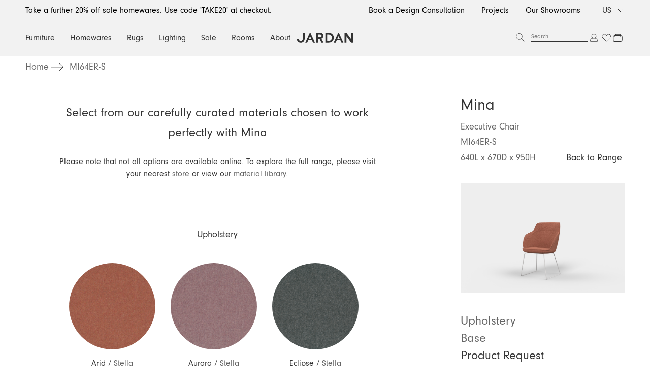

--- FILE ---
content_type: text/html; charset=utf-8
request_url: https://www.jardan.us/products/mi64er-s
body_size: 97528
content:
<!doctype html>
<html lang="en-US">
<head>
<title>MI64ER-S | Jardan US</title>
  <meta charset="utf-8">
  <meta http-equiv="X-UA-Compatible" content="IE=edge,chrome=1">
  <meta http-equiv="content-language" content="en-US">
  <meta name="description" content=""><link rel="icon" type="image/png" href="//www.jardan.us/cdn/shop/files/Jardan-Logo_Web-02.jpg?crop=center&height=32&v=1690505423&width=32">
  
    <link rel="canonical" href="https://www.jardan.us/products/mi64er-s">
  

  <meta name="viewport" content="width=device-width,initial-scale=1,shrink-to-fit=no,user-scalable=0">
  <link rel="preconnect" href="https://fonts.shopifycdn.com" crossorigin>

  <!-- Google Tag Manager -->
  <script>(function(w,d,s,l,i){w[l]=w[l]||[];w[l].push({'gtm.start':
  new Date().getTime(),event:'gtm.js'});var f=d.getElementsByTagName(s)[0],
  j=d.createElement(s),dl=l!='dataLayer'?'&l='+l:'';j.async=true;j.src=
  'https://www.googletagmanager.com/gtm.js?id='+i+dl;f.parentNode.insertBefore(j,f);
  })(window,document,'script','dataLayer','GTM-MKGXMCW');</script>
  <!-- End Google Tag Manager -->

  <script>window.performance && window.performance.mark && window.performance.mark('shopify.content_for_header.start');</script><meta name="facebook-domain-verification" content="7d9jgxgy3sqz8rcju7x62d0tsdmouc">
<meta name="facebook-domain-verification" content="ohgj5t1g2koqh8gdojebp12jmbt8xm">
<meta name="facebook-domain-verification" content="azymf05cdd3onc6kvq6j74mvamwzfu">
<meta name="facebook-domain-verification" content="ezhchudtzk3bqh3rrwkltsbaqpcmbk">
<meta id="shopify-digital-wallet" name="shopify-digital-wallet" content="/26723745838/digital_wallets/dialog">
<meta name="shopify-checkout-api-token" content="c38099b58b9a955da85072d1d5acea77">
<meta id="in-context-paypal-metadata" data-shop-id="26723745838" data-venmo-supported="false" data-environment="production" data-locale="en_US" data-paypal-v4="true" data-currency="USD">
<link rel="alternate" hreflang="x-default" href="https://www.jardan.com.au/products/mi64er-s">
<link rel="alternate" hreflang="en-AU" href="https://www.jardan.com.au/products/mi64er-s">
<link rel="alternate" hreflang="en-CA" href="https://www.jardan.us/products/mi64er-s">
<link rel="alternate" hreflang="en-US" href="https://www.jardan.us/products/mi64er-s">
<link rel="alternate" type="application/json+oembed" href="https://www.jardan.us/products/mi64er-s.oembed">
<script async="async" src="/checkouts/internal/preloads.js?locale=en-US"></script>
<link rel="preconnect" href="https://shop.app" crossorigin="anonymous">
<script async="async" src="https://shop.app/checkouts/internal/preloads.js?locale=en-US&shop_id=26723745838" crossorigin="anonymous"></script>
<script id="apple-pay-shop-capabilities" type="application/json">{"shopId":26723745838,"countryCode":"AU","currencyCode":"USD","merchantCapabilities":["supports3DS"],"merchantId":"gid:\/\/shopify\/Shop\/26723745838","merchantName":"Jardan","requiredBillingContactFields":["postalAddress","email","phone"],"requiredShippingContactFields":["postalAddress","email","phone"],"shippingType":"shipping","supportedNetworks":["visa","masterCard","amex","jcb"],"total":{"type":"pending","label":"Jardan","amount":"1.00"},"shopifyPaymentsEnabled":true,"supportsSubscriptions":true}</script>
<script id="shopify-features" type="application/json">{"accessToken":"c38099b58b9a955da85072d1d5acea77","betas":["rich-media-storefront-analytics"],"domain":"www.jardan.us","predictiveSearch":true,"shopId":26723745838,"locale":"en"}</script>
<script>var Shopify = Shopify || {};
Shopify.shop = "jardan-furniture.myshopify.com";
Shopify.locale = "en";
Shopify.currency = {"active":"USD","rate":"1.0"};
Shopify.country = "US";
Shopify.theme = {"name":"GWP Promotion","id":128389447726,"schema_name":"Jardan","schema_version":"1.0.0","theme_store_id":null,"role":"main"};
Shopify.theme.handle = "null";
Shopify.theme.style = {"id":null,"handle":null};
Shopify.cdnHost = "www.jardan.us/cdn";
Shopify.routes = Shopify.routes || {};
Shopify.routes.root = "/";</script>
<script type="module">!function(o){(o.Shopify=o.Shopify||{}).modules=!0}(window);</script>
<script>!function(o){function n(){var o=[];function n(){o.push(Array.prototype.slice.apply(arguments))}return n.q=o,n}var t=o.Shopify=o.Shopify||{};t.loadFeatures=n(),t.autoloadFeatures=n()}(window);</script>
<script>
  window.ShopifyPay = window.ShopifyPay || {};
  window.ShopifyPay.apiHost = "shop.app\/pay";
  window.ShopifyPay.redirectState = null;
</script>
<script id="shop-js-analytics" type="application/json">{"pageType":"product"}</script>
<script defer="defer" async type="module" src="//www.jardan.us/cdn/shopifycloud/shop-js/modules/v2/client.init-shop-cart-sync_C5BV16lS.en.esm.js"></script>
<script defer="defer" async type="module" src="//www.jardan.us/cdn/shopifycloud/shop-js/modules/v2/chunk.common_CygWptCX.esm.js"></script>
<script type="module">
  await import("//www.jardan.us/cdn/shopifycloud/shop-js/modules/v2/client.init-shop-cart-sync_C5BV16lS.en.esm.js");
await import("//www.jardan.us/cdn/shopifycloud/shop-js/modules/v2/chunk.common_CygWptCX.esm.js");

  window.Shopify.SignInWithShop?.initShopCartSync?.({"fedCMEnabled":true,"windoidEnabled":true});

</script>
<script>
  window.Shopify = window.Shopify || {};
  if (!window.Shopify.featureAssets) window.Shopify.featureAssets = {};
  window.Shopify.featureAssets['shop-js'] = {"shop-cart-sync":["modules/v2/client.shop-cart-sync_ZFArdW7E.en.esm.js","modules/v2/chunk.common_CygWptCX.esm.js"],"shop-button":["modules/v2/client.shop-button_tlx5R9nI.en.esm.js","modules/v2/chunk.common_CygWptCX.esm.js"],"init-fed-cm":["modules/v2/client.init-fed-cm_CmiC4vf6.en.esm.js","modules/v2/chunk.common_CygWptCX.esm.js"],"init-windoid":["modules/v2/client.init-windoid_sURxWdc1.en.esm.js","modules/v2/chunk.common_CygWptCX.esm.js"],"init-shop-cart-sync":["modules/v2/client.init-shop-cart-sync_C5BV16lS.en.esm.js","modules/v2/chunk.common_CygWptCX.esm.js"],"init-shop-email-lookup-coordinator":["modules/v2/client.init-shop-email-lookup-coordinator_B8hsDcYM.en.esm.js","modules/v2/chunk.common_CygWptCX.esm.js"],"shop-cash-offers":["modules/v2/client.shop-cash-offers_DOA2yAJr.en.esm.js","modules/v2/chunk.common_CygWptCX.esm.js","modules/v2/chunk.modal_D71HUcav.esm.js"],"pay-button":["modules/v2/client.pay-button_FdsNuTd3.en.esm.js","modules/v2/chunk.common_CygWptCX.esm.js"],"shop-login-button":["modules/v2/client.shop-login-button_C5VAVYt1.en.esm.js","modules/v2/chunk.common_CygWptCX.esm.js","modules/v2/chunk.modal_D71HUcav.esm.js"],"shop-toast-manager":["modules/v2/client.shop-toast-manager_ClPi3nE9.en.esm.js","modules/v2/chunk.common_CygWptCX.esm.js"],"avatar":["modules/v2/client.avatar_BTnouDA3.en.esm.js"],"init-shop-for-new-customer-accounts":["modules/v2/client.init-shop-for-new-customer-accounts_ChsxoAhi.en.esm.js","modules/v2/client.shop-login-button_C5VAVYt1.en.esm.js","modules/v2/chunk.common_CygWptCX.esm.js","modules/v2/chunk.modal_D71HUcav.esm.js"],"init-customer-accounts":["modules/v2/client.init-customer-accounts_DxDtT_ad.en.esm.js","modules/v2/client.shop-login-button_C5VAVYt1.en.esm.js","modules/v2/chunk.common_CygWptCX.esm.js","modules/v2/chunk.modal_D71HUcav.esm.js"],"init-customer-accounts-sign-up":["modules/v2/client.init-customer-accounts-sign-up_CPSyQ0Tj.en.esm.js","modules/v2/client.shop-login-button_C5VAVYt1.en.esm.js","modules/v2/chunk.common_CygWptCX.esm.js","modules/v2/chunk.modal_D71HUcav.esm.js"],"lead-capture":["modules/v2/client.lead-capture_Bi8yE_yS.en.esm.js","modules/v2/chunk.common_CygWptCX.esm.js","modules/v2/chunk.modal_D71HUcav.esm.js"],"checkout-modal":["modules/v2/client.checkout-modal_BPM8l0SH.en.esm.js","modules/v2/chunk.common_CygWptCX.esm.js","modules/v2/chunk.modal_D71HUcav.esm.js"],"shop-follow-button":["modules/v2/client.shop-follow-button_Cva4Ekp9.en.esm.js","modules/v2/chunk.common_CygWptCX.esm.js","modules/v2/chunk.modal_D71HUcav.esm.js"],"shop-login":["modules/v2/client.shop-login_D6lNrXab.en.esm.js","modules/v2/chunk.common_CygWptCX.esm.js","modules/v2/chunk.modal_D71HUcav.esm.js"],"payment-terms":["modules/v2/client.payment-terms_CZxnsJam.en.esm.js","modules/v2/chunk.common_CygWptCX.esm.js","modules/v2/chunk.modal_D71HUcav.esm.js"]};
</script>
<script>(function() {
  var isLoaded = false;
  function asyncLoad() {
    if (isLoaded) return;
    isLoaded = true;
    var urls = ["\/\/code.tidio.co\/h6rzr59f2trm3ttrfagqvmetmp8hhrob.js?shop=jardan-furniture.myshopify.com","\/\/www.powr.io\/powr.js?powr-token=jardan-furniture.myshopify.com\u0026external-type=shopify\u0026shop=jardan-furniture.myshopify.com","\/\/backinstock.useamp.com\/widget\/25396_1767155242.js?category=bis\u0026v=6\u0026shop=jardan-furniture.myshopify.com"];
    for (var i = 0; i < urls.length; i++) {
      var s = document.createElement('script');
      s.type = 'text/javascript';
      s.async = true;
      s.src = urls[i];
      var x = document.getElementsByTagName('script')[0];
      x.parentNode.insertBefore(s, x);
    }
  };
  if(window.attachEvent) {
    window.attachEvent('onload', asyncLoad);
  } else {
    window.addEventListener('load', asyncLoad, false);
  }
})();</script>
<script id="__st">var __st={"a":26723745838,"offset":39600,"reqid":"5d5117c9-76c1-408d-b911-2900262d2971-1768845252","pageurl":"www.jardan.us\/products\/mi64er-s","u":"b87d9173c54a","p":"product","rtyp":"product","rid":4673415839790};</script>
<script>window.ShopifyPaypalV4VisibilityTracking = true;</script>
<script id="captcha-bootstrap">!function(){'use strict';const t='contact',e='account',n='new_comment',o=[[t,t],['blogs',n],['comments',n],[t,'customer']],c=[[e,'customer_login'],[e,'guest_login'],[e,'recover_customer_password'],[e,'create_customer']],r=t=>t.map((([t,e])=>`form[action*='/${t}']:not([data-nocaptcha='true']) input[name='form_type'][value='${e}']`)).join(','),a=t=>()=>t?[...document.querySelectorAll(t)].map((t=>t.form)):[];function s(){const t=[...o],e=r(t);return a(e)}const i='password',u='form_key',d=['recaptcha-v3-token','g-recaptcha-response','h-captcha-response',i],f=()=>{try{return window.sessionStorage}catch{return}},m='__shopify_v',_=t=>t.elements[u];function p(t,e,n=!1){try{const o=window.sessionStorage,c=JSON.parse(o.getItem(e)),{data:r}=function(t){const{data:e,action:n}=t;return t[m]||n?{data:e,action:n}:{data:t,action:n}}(c);for(const[e,n]of Object.entries(r))t.elements[e]&&(t.elements[e].value=n);n&&o.removeItem(e)}catch(o){console.error('form repopulation failed',{error:o})}}const l='form_type',E='cptcha';function T(t){t.dataset[E]=!0}const w=window,h=w.document,L='Shopify',v='ce_forms',y='captcha';let A=!1;((t,e)=>{const n=(g='f06e6c50-85a8-45c8-87d0-21a2b65856fe',I='https://cdn.shopify.com/shopifycloud/storefront-forms-hcaptcha/ce_storefront_forms_captcha_hcaptcha.v1.5.2.iife.js',D={infoText:'Protected by hCaptcha',privacyText:'Privacy',termsText:'Terms'},(t,e,n)=>{const o=w[L][v],c=o.bindForm;if(c)return c(t,g,e,D).then(n);var r;o.q.push([[t,g,e,D],n]),r=I,A||(h.body.append(Object.assign(h.createElement('script'),{id:'captcha-provider',async:!0,src:r})),A=!0)});var g,I,D;w[L]=w[L]||{},w[L][v]=w[L][v]||{},w[L][v].q=[],w[L][y]=w[L][y]||{},w[L][y].protect=function(t,e){n(t,void 0,e),T(t)},Object.freeze(w[L][y]),function(t,e,n,w,h,L){const[v,y,A,g]=function(t,e,n){const i=e?o:[],u=t?c:[],d=[...i,...u],f=r(d),m=r(i),_=r(d.filter((([t,e])=>n.includes(e))));return[a(f),a(m),a(_),s()]}(w,h,L),I=t=>{const e=t.target;return e instanceof HTMLFormElement?e:e&&e.form},D=t=>v().includes(t);t.addEventListener('submit',(t=>{const e=I(t);if(!e)return;const n=D(e)&&!e.dataset.hcaptchaBound&&!e.dataset.recaptchaBound,o=_(e),c=g().includes(e)&&(!o||!o.value);(n||c)&&t.preventDefault(),c&&!n&&(function(t){try{if(!f())return;!function(t){const e=f();if(!e)return;const n=_(t);if(!n)return;const o=n.value;o&&e.removeItem(o)}(t);const e=Array.from(Array(32),(()=>Math.random().toString(36)[2])).join('');!function(t,e){_(t)||t.append(Object.assign(document.createElement('input'),{type:'hidden',name:u})),t.elements[u].value=e}(t,e),function(t,e){const n=f();if(!n)return;const o=[...t.querySelectorAll(`input[type='${i}']`)].map((({name:t})=>t)),c=[...d,...o],r={};for(const[a,s]of new FormData(t).entries())c.includes(a)||(r[a]=s);n.setItem(e,JSON.stringify({[m]:1,action:t.action,data:r}))}(t,e)}catch(e){console.error('failed to persist form',e)}}(e),e.submit())}));const S=(t,e)=>{t&&!t.dataset[E]&&(n(t,e.some((e=>e===t))),T(t))};for(const o of['focusin','change'])t.addEventListener(o,(t=>{const e=I(t);D(e)&&S(e,y())}));const B=e.get('form_key'),M=e.get(l),P=B&&M;t.addEventListener('DOMContentLoaded',(()=>{const t=y();if(P)for(const e of t)e.elements[l].value===M&&p(e,B);[...new Set([...A(),...v().filter((t=>'true'===t.dataset.shopifyCaptcha))])].forEach((e=>S(e,t)))}))}(h,new URLSearchParams(w.location.search),n,t,e,['guest_login'])})(!0,!0)}();</script>
<script integrity="sha256-4kQ18oKyAcykRKYeNunJcIwy7WH5gtpwJnB7kiuLZ1E=" data-source-attribution="shopify.loadfeatures" defer="defer" src="//www.jardan.us/cdn/shopifycloud/storefront/assets/storefront/load_feature-a0a9edcb.js" crossorigin="anonymous"></script>
<script crossorigin="anonymous" defer="defer" src="//www.jardan.us/cdn/shopifycloud/storefront/assets/shopify_pay/storefront-65b4c6d7.js?v=20250812"></script>
<script data-source-attribution="shopify.dynamic_checkout.dynamic.init">var Shopify=Shopify||{};Shopify.PaymentButton=Shopify.PaymentButton||{isStorefrontPortableWallets:!0,init:function(){window.Shopify.PaymentButton.init=function(){};var t=document.createElement("script");t.src="https://www.jardan.us/cdn/shopifycloud/portable-wallets/latest/portable-wallets.en.js",t.type="module",document.head.appendChild(t)}};
</script>
<script data-source-attribution="shopify.dynamic_checkout.buyer_consent">
  function portableWalletsHideBuyerConsent(e){var t=document.getElementById("shopify-buyer-consent"),n=document.getElementById("shopify-subscription-policy-button");t&&n&&(t.classList.add("hidden"),t.setAttribute("aria-hidden","true"),n.removeEventListener("click",e))}function portableWalletsShowBuyerConsent(e){var t=document.getElementById("shopify-buyer-consent"),n=document.getElementById("shopify-subscription-policy-button");t&&n&&(t.classList.remove("hidden"),t.removeAttribute("aria-hidden"),n.addEventListener("click",e))}window.Shopify?.PaymentButton&&(window.Shopify.PaymentButton.hideBuyerConsent=portableWalletsHideBuyerConsent,window.Shopify.PaymentButton.showBuyerConsent=portableWalletsShowBuyerConsent);
</script>
<script data-source-attribution="shopify.dynamic_checkout.cart.bootstrap">document.addEventListener("DOMContentLoaded",(function(){function t(){return document.querySelector("shopify-accelerated-checkout-cart, shopify-accelerated-checkout")}if(t())Shopify.PaymentButton.init();else{new MutationObserver((function(e,n){t()&&(Shopify.PaymentButton.init(),n.disconnect())})).observe(document.body,{childList:!0,subtree:!0})}}));
</script>
<link id="shopify-accelerated-checkout-styles" rel="stylesheet" media="screen" href="https://www.jardan.us/cdn/shopifycloud/portable-wallets/latest/accelerated-checkout-backwards-compat.css" crossorigin="anonymous">
<style id="shopify-accelerated-checkout-cart">
        #shopify-buyer-consent {
  margin-top: 1em;
  display: inline-block;
  width: 100%;
}

#shopify-buyer-consent.hidden {
  display: none;
}

#shopify-subscription-policy-button {
  background: none;
  border: none;
  padding: 0;
  text-decoration: underline;
  font-size: inherit;
  cursor: pointer;
}

#shopify-subscription-policy-button::before {
  box-shadow: none;
}

      </style>

<script>window.performance && window.performance.mark && window.performance.mark('shopify.content_for_header.end');</script>
<!--<script id="bold-platform-data" type="application/json">
    {
        "shop": {
            "domain": "www.jardan.com.au",
            "permanent_domain": "jardan-furniture.myshopify.com",
            "url": "https://www.jardan.com.au",
            "secure_url": "https://www.jardan.com.au",
            "money_format": "${{amount}}",
            "currency": "AUD"
        },
        "customer": {
            "id": null,
            "tags": null
        },
        "cart": {"note":null,"attributes":{},"original_total_price":0,"total_price":0,"total_discount":0,"total_weight":0.0,"item_count":0,"items":[],"requires_shipping":false,"currency":"USD","items_subtotal_price":0,"cart_level_discount_applications":[],"checkout_charge_amount":0},
        "template": "product",
        "product": {"id":4673415839790,"title":"MI64ER-S","handle":"mi64er-s","description":"","published_at":"2023-03-21T16:00:15+11:00","created_at":"2020-11-05T13:32:50+11:00","vendor":"Jardan","type":"Furniture","tags":["category: Executive Chairs","range: Mina","size: Executive Chair"],"price":160700,"price_min":160700,"price_max":277200,"available":true,"price_varies":true,"compare_at_price":null,"compare_at_price_min":0,"compare_at_price_max":0,"compare_at_price_varies":false,"variants":[{"id":32730365198382,"title":"Stella \/ Sled","option1":"Stella","option2":"Sled","option3":null,"sku":"194526_37620_0","requires_shipping":true,"taxable":true,"featured_image":{"id":32514158362670,"product_id":4673415839790,"position":2,"created_at":"2025-07-08T09:01:21+10:00","updated_at":"2025-07-08T09:01:21+10:00","alt":"MI64ER-S Sled","width":3000,"height":2000,"src":"\/\/www.jardan.us\/cdn\/shop\/files\/MI64ER_S_CHECKOUT_a2f1d018-8efa-4cd5-aa92-132a61f3e188.png?v=1751929281","variant_ids":[32730365132846,32730365198382]},"available":true,"name":"MI64ER-S - Stella \/ Sled","public_title":"Stella \/ Sled","options":["Stella","Sled"],"price":160700,"weight":0,"compare_at_price":null,"inventory_management":"shopify","barcode":null,"featured_media":{"alt":"MI64ER-S Sled","id":24442098384942,"position":2,"preview_image":{"aspect_ratio":1.5,"height":2000,"width":3000,"src":"\/\/www.jardan.us\/cdn\/shop\/files\/MI64ER_S_CHECKOUT_a2f1d018-8efa-4cd5-aa92-132a61f3e188.png?v=1751929281"}},"requires_selling_plan":false,"selling_plan_allocations":[{"price_adjustments":[{"position":1,"price":160700}],"price":160700,"compare_at_price":160700,"per_delivery_price":160700,"selling_plan_id":1160118318,"selling_plan_group_id":"dda620b0e77dd43a5a5670b3462c971e60b96212"}],"quantity_rule":{"min":1,"max":null,"increment":1}},{"id":32730365132846,"title":"Greyson Leather \/ Sled","option1":"Greyson Leather","option2":"Sled","option3":null,"sku":"194520_38060_0","requires_shipping":true,"taxable":true,"featured_image":{"id":32514158362670,"product_id":4673415839790,"position":2,"created_at":"2025-07-08T09:01:21+10:00","updated_at":"2025-07-08T09:01:21+10:00","alt":"MI64ER-S Sled","width":3000,"height":2000,"src":"\/\/www.jardan.us\/cdn\/shop\/files\/MI64ER_S_CHECKOUT_a2f1d018-8efa-4cd5-aa92-132a61f3e188.png?v=1751929281","variant_ids":[32730365132846,32730365198382]},"available":true,"name":"MI64ER-S - Greyson Leather \/ Sled","public_title":"Greyson Leather \/ Sled","options":["Greyson Leather","Sled"],"price":277200,"weight":0,"compare_at_price":null,"inventory_management":"shopify","barcode":null,"featured_media":{"alt":"MI64ER-S Sled","id":24442098384942,"position":2,"preview_image":{"aspect_ratio":1.5,"height":2000,"width":3000,"src":"\/\/www.jardan.us\/cdn\/shop\/files\/MI64ER_S_CHECKOUT_a2f1d018-8efa-4cd5-aa92-132a61f3e188.png?v=1751929281"}},"requires_selling_plan":false,"selling_plan_allocations":[{"price_adjustments":[{"position":1,"price":277200}],"price":277200,"compare_at_price":277200,"per_delivery_price":277200,"selling_plan_id":1160118318,"selling_plan_group_id":"dda620b0e77dd43a5a5670b3462c971e60b96212"}],"quantity_rule":{"min":1,"max":null,"increment":1}}],"images":["\/\/www.jardan.us\/cdn\/shop\/files\/MI64ER_S_HERO.png?v=1751929281","\/\/www.jardan.us\/cdn\/shop\/files\/MI64ER_S_CHECKOUT_a2f1d018-8efa-4cd5-aa92-132a61f3e188.png?v=1751929281"],"featured_image":"\/\/www.jardan.us\/cdn\/shop\/files\/MI64ER_S_HERO.png?v=1751929281","options":["Upholstery","Base"],"media":[{"alt":"MI64ER-S","id":24442098352174,"position":1,"preview_image":{"aspect_ratio":1.5,"height":1280,"width":1920,"src":"\/\/www.jardan.us\/cdn\/shop\/files\/MI64ER_S_HERO.png?v=1751929281"},"aspect_ratio":1.5,"height":1280,"media_type":"image","src":"\/\/www.jardan.us\/cdn\/shop\/files\/MI64ER_S_HERO.png?v=1751929281","width":1920},{"alt":"MI64ER-S Sled","id":24442098384942,"position":2,"preview_image":{"aspect_ratio":1.5,"height":2000,"width":3000,"src":"\/\/www.jardan.us\/cdn\/shop\/files\/MI64ER_S_CHECKOUT_a2f1d018-8efa-4cd5-aa92-132a61f3e188.png?v=1751929281"},"aspect_ratio":1.5,"height":2000,"media_type":"image","src":"\/\/www.jardan.us\/cdn\/shop\/files\/MI64ER_S_CHECKOUT_a2f1d018-8efa-4cd5-aa92-132a61f3e188.png?v=1751929281","width":3000}],"requires_selling_plan":false,"selling_plan_groups":[{"id":"dda620b0e77dd43a5a5670b3462c971e60b96212","name":"PreOrder by AMP","options":[{"name":"Pay full now","position":1,"values":["Pay full now"]}],"selling_plans":[{"id":1160118318,"name":"Full upfront payment, ships as soon as possible","description":null,"options":[{"name":"Pay full now","position":1,"value":"Pay full now"}],"recurring_deliveries":false,"price_adjustments":[{"order_count":null,"position":1,"value_type":"percentage","value":0}],"checkout_charge":{"value_type":"percentage","value":100}}],"app_id":"amp-preorder"}],"content":""},
        "collection": null
    }
</script>
<style>
    .money[data-product-id], .money[data-product-handle], .money[data-variant-id], .money[data-line-index], .money[data-cart-total] {
        animation: moneyAnimation 0s 2s forwards;
        visibility: hidden;
    }
    @keyframes moneyAnimation {
        to   { visibility: visible; }
    }
</style>

<script src="https://static.boldcommerce.com/bold-platform/sf/pr.js" type="text/javascript"></script>Header hook for plugins -->

<!--begin-bc-sf-filter-css-->
  <style data-id="bc-sf-filter-style" type="text/css">
      #bc-sf-filter-options-wrapper .bc-sf-filter-option-block .bc-sf-filter-block-title h3,
      #bc-sf-filter-tree-h .bc-sf-filter-option-block .bc-sf-filter-block-title a {color: rgba(18,18,18,1) !important;font-weight: 700 !important;}
    
     .bc-sf-filter-option-block .bc-sf-filter-block-title h3>span:before {border-top-color: rgba(18,18,18,1) !important;}
      .bc-sf-filter-option-block .bc-sf-filter-block-title h3>span.up:before {border-bottom-color: rgba(18,18,18,1) !important;}
    
      #bc-sf-filter-options-wrapper .bc-sf-filter-option-block .bc-sf-filter-block-content ul li a,
      #bc-sf-filter-tree-h .bc-sf-filter-option-block .bc-sf-filter-block-content ul li a,
      .bc-sf-filter-option-block-sub_category .bc-sf-filter-block-content ul li h3 a,
      .bc-sf-filter-selection-wrapper .bc-sf-filter-selected-items .selected-item>a,
      .bc-sf-filter-selection-wrapper .bc-sf-filter-block-title h3,
      .bc-sf-filter-clear, 
      .bc-sf-filter-clear-all{}
    
      .bc-sf-filter-option-block-sub_category .bc-sf-filter-option-single-list li span.sub-icon:before {}
      .bc-sf-filter-option-block-sub_category .bc-sf-filter-option-single-list li span.sub-icon.sub-up:before {}

      #bc-sf-filter-tree-mobile button {}
    </style><link href="//www.jardan.us/cdn/shop/t/248/assets/bc-sf-filter.scss.css?v=152440382495135502031764714224" rel="stylesheet" type="text/css" media="all" /><!--start-bc-al-css--><!--end-bc-al-css-->
    <!--start-bc-widget-css--><link href="//www.jardan.us/cdn/shop/t/248/assets/bc-widget-slider.scss.css?v=2543438864943775971764714200" rel="stylesheet" type="text/css" media="all" />
<!--end-bc-widget-css-->

<!--end-bc-sf-filter-css-->
  <link href="//www.jardan.us/cdn/shop/t/248/assets/styles.css?v=38710262304311289881764905047" rel="stylesheet" type="text/css" media="all" />
  <link href="//www.jardan.us/cdn/shop/t/248/assets/custom.scss.css?v=112601575665230744811764714199" rel="stylesheet" type="text/css" media="all" />
  <script src="//www.jardan.us/cdn/shopifycloud/storefront/assets/themes_support/shopify_common-5f594365.js" type="text/javascript"></script>
    <style>
    :root{
        /* == Assets == */
        --asset-info-icon: url(//www.jardan.us/cdn/shop/t/248/assets/icon-info.png?v=92416524323722247621764714217);
    }
    </style>
<!-- Hotjar Tracking Code for www.jardan.com.au -->
<script>
    (function(h,o,t,j,a,r){
        h.hj=h.hj||function(){(h.hj.q=h.hj.q||[]).push(arguments)};
        h._hjSettings={hjid:2408122,hjsv:6};
        a=o.getElementsByTagName('head')[0];
        r=o.createElement('script');r.async=1;
        r.src=t+h._hjSettings.hjid+j+h._hjSettings.hjsv;
        a.appendChild(r);
    })(window,document,'https://static.hotjar.com/c/hotjar-','.js?sv=');
</script>
<script src="https://cdnjs.cloudflare.com/ajax/libs/jquery/3.2.1/jquery.min.js"></script><script>
;(function(window, $) {
	$(document).ready(function() {
		$.ajax({
			type: 'GET',
			url: 'https://ipwhois.pro/?key=7UKlUXEKHiXSzICJ',
			async: true,
			beforeSend: function(data) {
			},
			success: function(data) {
				const event = new CustomEvent('ipwhois:success', { detail: data });
				document.body.dataset.geoCountry = data.country_code;
				document.body.dataset.geoContinent = data.continent_code;
				window.dispatchEvent(event);
				window.ipwhoisData = data;
			}
		});
	});
})(window, jQuery)
</script>


<script type="application/ld+json">
{
  "@context": "https://schema.org",
  "@type": "Organization",
  "name": "Jardan",
  "url": "https://www.jardan.com.au/",
  "logo": "https://cdn.shopify.com/s/files/1/0267/2374/5838/files/jardan_logo.jpg",
  "sameAs": [
    "https://www.facebook.com/jardanfurniture",
    "https://www.instagram.com/jardanfurniture/",
    "https://www.pinterest.com.au/jardanfurniture/"
  ]
}
</script>
<style data-shopify>
body[data-geo-country="AF"] .geo-render.geo-render--hide-AF, body:not([data-geo-country="AF"]) .geo-render.geo-render--show-AF, body[data-geo-country="AX"] .geo-render.geo-render--hide-AX, body:not([data-geo-country="AX"]) .geo-render.geo-render--show-AX, body[data-geo-country="AL"] .geo-render.geo-render--hide-AL, body:not([data-geo-country="AL"]) .geo-render.geo-render--show-AL, body[data-geo-country="DZ"] .geo-render.geo-render--hide-DZ, body:not([data-geo-country="DZ"]) .geo-render.geo-render--show-DZ, body[data-geo-country="AD"] .geo-render.geo-render--hide-AD, body:not([data-geo-country="AD"]) .geo-render.geo-render--show-AD, body[data-geo-country="AO"] .geo-render.geo-render--hide-AO, body:not([data-geo-country="AO"]) .geo-render.geo-render--show-AO, body[data-geo-country="AI"] .geo-render.geo-render--hide-AI, body:not([data-geo-country="AI"]) .geo-render.geo-render--show-AI, body[data-geo-country="AG"] .geo-render.geo-render--hide-AG, body:not([data-geo-country="AG"]) .geo-render.geo-render--show-AG, body[data-geo-country="AR"] .geo-render.geo-render--hide-AR, body:not([data-geo-country="AR"]) .geo-render.geo-render--show-AR, body[data-geo-country="AM"] .geo-render.geo-render--hide-AM, body:not([data-geo-country="AM"]) .geo-render.geo-render--show-AM, body[data-geo-country="AW"] .geo-render.geo-render--hide-AW, body:not([data-geo-country="AW"]) .geo-render.geo-render--show-AW, body[data-geo-country="AC"] .geo-render.geo-render--hide-AC, body:not([data-geo-country="AC"]) .geo-render.geo-render--show-AC, body[data-geo-country="AU"] .geo-render.geo-render--hide-AU, body:not([data-geo-country="AU"]) .geo-render.geo-render--show-AU, body[data-geo-country="AT"] .geo-render.geo-render--hide-AT, body:not([data-geo-country="AT"]) .geo-render.geo-render--show-AT, body[data-geo-country="AZ"] .geo-render.geo-render--hide-AZ, body:not([data-geo-country="AZ"]) .geo-render.geo-render--show-AZ, body[data-geo-country="BS"] .geo-render.geo-render--hide-BS, body:not([data-geo-country="BS"]) .geo-render.geo-render--show-BS, body[data-geo-country="BH"] .geo-render.geo-render--hide-BH, body:not([data-geo-country="BH"]) .geo-render.geo-render--show-BH, body[data-geo-country="BD"] .geo-render.geo-render--hide-BD, body:not([data-geo-country="BD"]) .geo-render.geo-render--show-BD, body[data-geo-country="BB"] .geo-render.geo-render--hide-BB, body:not([data-geo-country="BB"]) .geo-render.geo-render--show-BB, body[data-geo-country="BY"] .geo-render.geo-render--hide-BY, body:not([data-geo-country="BY"]) .geo-render.geo-render--show-BY, body[data-geo-country="BE"] .geo-render.geo-render--hide-BE, body:not([data-geo-country="BE"]) .geo-render.geo-render--show-BE, body[data-geo-country="BZ"] .geo-render.geo-render--hide-BZ, body:not([data-geo-country="BZ"]) .geo-render.geo-render--show-BZ, body[data-geo-country="BJ"] .geo-render.geo-render--hide-BJ, body:not([data-geo-country="BJ"]) .geo-render.geo-render--show-BJ, body[data-geo-country="BM"] .geo-render.geo-render--hide-BM, body:not([data-geo-country="BM"]) .geo-render.geo-render--show-BM, body[data-geo-country="BT"] .geo-render.geo-render--hide-BT, body:not([data-geo-country="BT"]) .geo-render.geo-render--show-BT, body[data-geo-country="BO"] .geo-render.geo-render--hide-BO, body:not([data-geo-country="BO"]) .geo-render.geo-render--show-BO, body[data-geo-country="BA"] .geo-render.geo-render--hide-BA, body:not([data-geo-country="BA"]) .geo-render.geo-render--show-BA, body[data-geo-country="BW"] .geo-render.geo-render--hide-BW, body:not([data-geo-country="BW"]) .geo-render.geo-render--show-BW, body[data-geo-country="BR"] .geo-render.geo-render--hide-BR, body:not([data-geo-country="BR"]) .geo-render.geo-render--show-BR, body[data-geo-country="IO"] .geo-render.geo-render--hide-IO, body:not([data-geo-country="IO"]) .geo-render.geo-render--show-IO, body[data-geo-country="VG"] .geo-render.geo-render--hide-VG, body:not([data-geo-country="VG"]) .geo-render.geo-render--show-VG, body[data-geo-country="BN"] .geo-render.geo-render--hide-BN, body:not([data-geo-country="BN"]) .geo-render.geo-render--show-BN, body[data-geo-country="BG"] .geo-render.geo-render--hide-BG, body:not([data-geo-country="BG"]) .geo-render.geo-render--show-BG, body[data-geo-country="BF"] .geo-render.geo-render--hide-BF, body:not([data-geo-country="BF"]) .geo-render.geo-render--show-BF, body[data-geo-country="BI"] .geo-render.geo-render--hide-BI, body:not([data-geo-country="BI"]) .geo-render.geo-render--show-BI, body[data-geo-country="KH"] .geo-render.geo-render--hide-KH, body:not([data-geo-country="KH"]) .geo-render.geo-render--show-KH, body[data-geo-country="CM"] .geo-render.geo-render--hide-CM, body:not([data-geo-country="CM"]) .geo-render.geo-render--show-CM, body[data-geo-country="CA"] .geo-render.geo-render--hide-CA, body:not([data-geo-country="CA"]) .geo-render.geo-render--show-CA, body[data-geo-country="CV"] .geo-render.geo-render--hide-CV, body:not([data-geo-country="CV"]) .geo-render.geo-render--show-CV, body[data-geo-country="BQ"] .geo-render.geo-render--hide-BQ, body:not([data-geo-country="BQ"]) .geo-render.geo-render--show-BQ, body[data-geo-country="KY"] .geo-render.geo-render--hide-KY, body:not([data-geo-country="KY"]) .geo-render.geo-render--show-KY, body[data-geo-country="CF"] .geo-render.geo-render--hide-CF, body:not([data-geo-country="CF"]) .geo-render.geo-render--show-CF, body[data-geo-country="TD"] .geo-render.geo-render--hide-TD, body:not([data-geo-country="TD"]) .geo-render.geo-render--show-TD, body[data-geo-country="CL"] .geo-render.geo-render--hide-CL, body:not([data-geo-country="CL"]) .geo-render.geo-render--show-CL, body[data-geo-country="CN"] .geo-render.geo-render--hide-CN, body:not([data-geo-country="CN"]) .geo-render.geo-render--show-CN, body[data-geo-country="CX"] .geo-render.geo-render--hide-CX, body:not([data-geo-country="CX"]) .geo-render.geo-render--show-CX, body[data-geo-country="CC"] .geo-render.geo-render--hide-CC, body:not([data-geo-country="CC"]) .geo-render.geo-render--show-CC, body[data-geo-country="CO"] .geo-render.geo-render--hide-CO, body:not([data-geo-country="CO"]) .geo-render.geo-render--show-CO, body[data-geo-country="KM"] .geo-render.geo-render--hide-KM, body:not([data-geo-country="KM"]) .geo-render.geo-render--show-KM, body[data-geo-country="CG"] .geo-render.geo-render--hide-CG, body:not([data-geo-country="CG"]) .geo-render.geo-render--show-CG, body[data-geo-country="CD"] .geo-render.geo-render--hide-CD, body:not([data-geo-country="CD"]) .geo-render.geo-render--show-CD, body[data-geo-country="CK"] .geo-render.geo-render--hide-CK, body:not([data-geo-country="CK"]) .geo-render.geo-render--show-CK, body[data-geo-country="CR"] .geo-render.geo-render--hide-CR, body:not([data-geo-country="CR"]) .geo-render.geo-render--show-CR, body[data-geo-country="CI"] .geo-render.geo-render--hide-CI, body:not([data-geo-country="CI"]) .geo-render.geo-render--show-CI, body[data-geo-country="HR"] .geo-render.geo-render--hide-HR, body:not([data-geo-country="HR"]) .geo-render.geo-render--show-HR, body[data-geo-country="CW"] .geo-render.geo-render--hide-CW, body:not([data-geo-country="CW"]) .geo-render.geo-render--show-CW, body[data-geo-country="CY"] .geo-render.geo-render--hide-CY, body:not([data-geo-country="CY"]) .geo-render.geo-render--show-CY, body[data-geo-country="CZ"] .geo-render.geo-render--hide-CZ, body:not([data-geo-country="CZ"]) .geo-render.geo-render--show-CZ, body[data-geo-country="DK"] .geo-render.geo-render--hide-DK, body:not([data-geo-country="DK"]) .geo-render.geo-render--show-DK, body[data-geo-country="DJ"] .geo-render.geo-render--hide-DJ, body:not([data-geo-country="DJ"]) .geo-render.geo-render--show-DJ, body[data-geo-country="DM"] .geo-render.geo-render--hide-DM, body:not([data-geo-country="DM"]) .geo-render.geo-render--show-DM, body[data-geo-country="DO"] .geo-render.geo-render--hide-DO, body:not([data-geo-country="DO"]) .geo-render.geo-render--show-DO, body[data-geo-country="EC"] .geo-render.geo-render--hide-EC, body:not([data-geo-country="EC"]) .geo-render.geo-render--show-EC, body[data-geo-country="EG"] .geo-render.geo-render--hide-EG, body:not([data-geo-country="EG"]) .geo-render.geo-render--show-EG, body[data-geo-country="SV"] .geo-render.geo-render--hide-SV, body:not([data-geo-country="SV"]) .geo-render.geo-render--show-SV, body[data-geo-country="GQ"] .geo-render.geo-render--hide-GQ, body:not([data-geo-country="GQ"]) .geo-render.geo-render--show-GQ, body[data-geo-country="ER"] .geo-render.geo-render--hide-ER, body:not([data-geo-country="ER"]) .geo-render.geo-render--show-ER, body[data-geo-country="EE"] .geo-render.geo-render--hide-EE, body:not([data-geo-country="EE"]) .geo-render.geo-render--show-EE, body[data-geo-country="SZ"] .geo-render.geo-render--hide-SZ, body:not([data-geo-country="SZ"]) .geo-render.geo-render--show-SZ, body[data-geo-country="ET"] .geo-render.geo-render--hide-ET, body:not([data-geo-country="ET"]) .geo-render.geo-render--show-ET, body[data-geo-country="FK"] .geo-render.geo-render--hide-FK, body:not([data-geo-country="FK"]) .geo-render.geo-render--show-FK, body[data-geo-country="FO"] .geo-render.geo-render--hide-FO, body:not([data-geo-country="FO"]) .geo-render.geo-render--show-FO, body[data-geo-country="FJ"] .geo-render.geo-render--hide-FJ, body:not([data-geo-country="FJ"]) .geo-render.geo-render--show-FJ, body[data-geo-country="FI"] .geo-render.geo-render--hide-FI, body:not([data-geo-country="FI"]) .geo-render.geo-render--show-FI, body[data-geo-country="FR"] .geo-render.geo-render--hide-FR, body:not([data-geo-country="FR"]) .geo-render.geo-render--show-FR, body[data-geo-country="GF"] .geo-render.geo-render--hide-GF, body:not([data-geo-country="GF"]) .geo-render.geo-render--show-GF, body[data-geo-country="PF"] .geo-render.geo-render--hide-PF, body:not([data-geo-country="PF"]) .geo-render.geo-render--show-PF, body[data-geo-country="TF"] .geo-render.geo-render--hide-TF, body:not([data-geo-country="TF"]) .geo-render.geo-render--show-TF, body[data-geo-country="GA"] .geo-render.geo-render--hide-GA, body:not([data-geo-country="GA"]) .geo-render.geo-render--show-GA, body[data-geo-country="GM"] .geo-render.geo-render--hide-GM, body:not([data-geo-country="GM"]) .geo-render.geo-render--show-GM, body[data-geo-country="GE"] .geo-render.geo-render--hide-GE, body:not([data-geo-country="GE"]) .geo-render.geo-render--show-GE, body[data-geo-country="DE"] .geo-render.geo-render--hide-DE, body:not([data-geo-country="DE"]) .geo-render.geo-render--show-DE, body[data-geo-country="GH"] .geo-render.geo-render--hide-GH, body:not([data-geo-country="GH"]) .geo-render.geo-render--show-GH, body[data-geo-country="GI"] .geo-render.geo-render--hide-GI, body:not([data-geo-country="GI"]) .geo-render.geo-render--show-GI, body[data-geo-country="GR"] .geo-render.geo-render--hide-GR, body:not([data-geo-country="GR"]) .geo-render.geo-render--show-GR, body[data-geo-country="GL"] .geo-render.geo-render--hide-GL, body:not([data-geo-country="GL"]) .geo-render.geo-render--show-GL, body[data-geo-country="GD"] .geo-render.geo-render--hide-GD, body:not([data-geo-country="GD"]) .geo-render.geo-render--show-GD, body[data-geo-country="GP"] .geo-render.geo-render--hide-GP, body:not([data-geo-country="GP"]) .geo-render.geo-render--show-GP, body[data-geo-country="GT"] .geo-render.geo-render--hide-GT, body:not([data-geo-country="GT"]) .geo-render.geo-render--show-GT, body[data-geo-country="GG"] .geo-render.geo-render--hide-GG, body:not([data-geo-country="GG"]) .geo-render.geo-render--show-GG, body[data-geo-country="GN"] .geo-render.geo-render--hide-GN, body:not([data-geo-country="GN"]) .geo-render.geo-render--show-GN, body[data-geo-country="GW"] .geo-render.geo-render--hide-GW, body:not([data-geo-country="GW"]) .geo-render.geo-render--show-GW, body[data-geo-country="GY"] .geo-render.geo-render--hide-GY, body:not([data-geo-country="GY"]) .geo-render.geo-render--show-GY, body[data-geo-country="HT"] .geo-render.geo-render--hide-HT, body:not([data-geo-country="HT"]) .geo-render.geo-render--show-HT, body[data-geo-country="HN"] .geo-render.geo-render--hide-HN, body:not([data-geo-country="HN"]) .geo-render.geo-render--show-HN, body[data-geo-country="HK"] .geo-render.geo-render--hide-HK, body:not([data-geo-country="HK"]) .geo-render.geo-render--show-HK, body[data-geo-country="HU"] .geo-render.geo-render--hide-HU, body:not([data-geo-country="HU"]) .geo-render.geo-render--show-HU, body[data-geo-country="IS"] .geo-render.geo-render--hide-IS, body:not([data-geo-country="IS"]) .geo-render.geo-render--show-IS, body[data-geo-country="IN"] .geo-render.geo-render--hide-IN, body:not([data-geo-country="IN"]) .geo-render.geo-render--show-IN, body[data-geo-country="ID"] .geo-render.geo-render--hide-ID, body:not([data-geo-country="ID"]) .geo-render.geo-render--show-ID, body[data-geo-country="IQ"] .geo-render.geo-render--hide-IQ, body:not([data-geo-country="IQ"]) .geo-render.geo-render--show-IQ, body[data-geo-country="IE"] .geo-render.geo-render--hide-IE, body:not([data-geo-country="IE"]) .geo-render.geo-render--show-IE, body[data-geo-country="IM"] .geo-render.geo-render--hide-IM, body:not([data-geo-country="IM"]) .geo-render.geo-render--show-IM, body[data-geo-country="IL"] .geo-render.geo-render--hide-IL, body:not([data-geo-country="IL"]) .geo-render.geo-render--show-IL, body[data-geo-country="IT"] .geo-render.geo-render--hide-IT, body:not([data-geo-country="IT"]) .geo-render.geo-render--show-IT, body[data-geo-country="JM"] .geo-render.geo-render--hide-JM, body:not([data-geo-country="JM"]) .geo-render.geo-render--show-JM, body[data-geo-country="JP"] .geo-render.geo-render--hide-JP, body:not([data-geo-country="JP"]) .geo-render.geo-render--show-JP, body[data-geo-country="JE"] .geo-render.geo-render--hide-JE, body:not([data-geo-country="JE"]) .geo-render.geo-render--show-JE, body[data-geo-country="JO"] .geo-render.geo-render--hide-JO, body:not([data-geo-country="JO"]) .geo-render.geo-render--show-JO, body[data-geo-country="KZ"] .geo-render.geo-render--hide-KZ, body:not([data-geo-country="KZ"]) .geo-render.geo-render--show-KZ, body[data-geo-country="KE"] .geo-render.geo-render--hide-KE, body:not([data-geo-country="KE"]) .geo-render.geo-render--show-KE, body[data-geo-country="KI"] .geo-render.geo-render--hide-KI, body:not([data-geo-country="KI"]) .geo-render.geo-render--show-KI, body[data-geo-country="XK"] .geo-render.geo-render--hide-XK, body:not([data-geo-country="XK"]) .geo-render.geo-render--show-XK, body[data-geo-country="KW"] .geo-render.geo-render--hide-KW, body:not([data-geo-country="KW"]) .geo-render.geo-render--show-KW, body[data-geo-country="KG"] .geo-render.geo-render--hide-KG, body:not([data-geo-country="KG"]) .geo-render.geo-render--show-KG, body[data-geo-country="LA"] .geo-render.geo-render--hide-LA, body:not([data-geo-country="LA"]) .geo-render.geo-render--show-LA, body[data-geo-country="LV"] .geo-render.geo-render--hide-LV, body:not([data-geo-country="LV"]) .geo-render.geo-render--show-LV, body[data-geo-country="LB"] .geo-render.geo-render--hide-LB, body:not([data-geo-country="LB"]) .geo-render.geo-render--show-LB, body[data-geo-country="LS"] .geo-render.geo-render--hide-LS, body:not([data-geo-country="LS"]) .geo-render.geo-render--show-LS, body[data-geo-country="LR"] .geo-render.geo-render--hide-LR, body:not([data-geo-country="LR"]) .geo-render.geo-render--show-LR, body[data-geo-country="LY"] .geo-render.geo-render--hide-LY, body:not([data-geo-country="LY"]) .geo-render.geo-render--show-LY, body[data-geo-country="LI"] .geo-render.geo-render--hide-LI, body:not([data-geo-country="LI"]) .geo-render.geo-render--show-LI, body[data-geo-country="LT"] .geo-render.geo-render--hide-LT, body:not([data-geo-country="LT"]) .geo-render.geo-render--show-LT, body[data-geo-country="LU"] .geo-render.geo-render--hide-LU, body:not([data-geo-country="LU"]) .geo-render.geo-render--show-LU, body[data-geo-country="MO"] .geo-render.geo-render--hide-MO, body:not([data-geo-country="MO"]) .geo-render.geo-render--show-MO, body[data-geo-country="MG"] .geo-render.geo-render--hide-MG, body:not([data-geo-country="MG"]) .geo-render.geo-render--show-MG, body[data-geo-country="MW"] .geo-render.geo-render--hide-MW, body:not([data-geo-country="MW"]) .geo-render.geo-render--show-MW, body[data-geo-country="MY"] .geo-render.geo-render--hide-MY, body:not([data-geo-country="MY"]) .geo-render.geo-render--show-MY, body[data-geo-country="MV"] .geo-render.geo-render--hide-MV, body:not([data-geo-country="MV"]) .geo-render.geo-render--show-MV, body[data-geo-country="ML"] .geo-render.geo-render--hide-ML, body:not([data-geo-country="ML"]) .geo-render.geo-render--show-ML, body[data-geo-country="MT"] .geo-render.geo-render--hide-MT, body:not([data-geo-country="MT"]) .geo-render.geo-render--show-MT, body[data-geo-country="MQ"] .geo-render.geo-render--hide-MQ, body:not([data-geo-country="MQ"]) .geo-render.geo-render--show-MQ, body[data-geo-country="MR"] .geo-render.geo-render--hide-MR, body:not([data-geo-country="MR"]) .geo-render.geo-render--show-MR, body[data-geo-country="MU"] .geo-render.geo-render--hide-MU, body:not([data-geo-country="MU"]) .geo-render.geo-render--show-MU, body[data-geo-country="YT"] .geo-render.geo-render--hide-YT, body:not([data-geo-country="YT"]) .geo-render.geo-render--show-YT, body[data-geo-country="MX"] .geo-render.geo-render--hide-MX, body:not([data-geo-country="MX"]) .geo-render.geo-render--show-MX, body[data-geo-country="MD"] .geo-render.geo-render--hide-MD, body:not([data-geo-country="MD"]) .geo-render.geo-render--show-MD, body[data-geo-country="MC"] .geo-render.geo-render--hide-MC, body:not([data-geo-country="MC"]) .geo-render.geo-render--show-MC, body[data-geo-country="MN"] .geo-render.geo-render--hide-MN, body:not([data-geo-country="MN"]) .geo-render.geo-render--show-MN, body[data-geo-country="ME"] .geo-render.geo-render--hide-ME, body:not([data-geo-country="ME"]) .geo-render.geo-render--show-ME, body[data-geo-country="MS"] .geo-render.geo-render--hide-MS, body:not([data-geo-country="MS"]) .geo-render.geo-render--show-MS, body[data-geo-country="MA"] .geo-render.geo-render--hide-MA, body:not([data-geo-country="MA"]) .geo-render.geo-render--show-MA, body[data-geo-country="MZ"] .geo-render.geo-render--hide-MZ, body:not([data-geo-country="MZ"]) .geo-render.geo-render--show-MZ, body[data-geo-country="MM"] .geo-render.geo-render--hide-MM, body:not([data-geo-country="MM"]) .geo-render.geo-render--show-MM, body[data-geo-country="NA"] .geo-render.geo-render--hide-NA, body:not([data-geo-country="NA"]) .geo-render.geo-render--show-NA, body[data-geo-country="NR"] .geo-render.geo-render--hide-NR, body:not([data-geo-country="NR"]) .geo-render.geo-render--show-NR, body[data-geo-country="NP"] .geo-render.geo-render--hide-NP, body:not([data-geo-country="NP"]) .geo-render.geo-render--show-NP, body[data-geo-country="NL"] .geo-render.geo-render--hide-NL, body:not([data-geo-country="NL"]) .geo-render.geo-render--show-NL, body[data-geo-country="NC"] .geo-render.geo-render--hide-NC, body:not([data-geo-country="NC"]) .geo-render.geo-render--show-NC, body[data-geo-country="NZ"] .geo-render.geo-render--hide-NZ, body:not([data-geo-country="NZ"]) .geo-render.geo-render--show-NZ, body[data-geo-country="NI"] .geo-render.geo-render--hide-NI, body:not([data-geo-country="NI"]) .geo-render.geo-render--show-NI, body[data-geo-country="NE"] .geo-render.geo-render--hide-NE, body:not([data-geo-country="NE"]) .geo-render.geo-render--show-NE, body[data-geo-country="NG"] .geo-render.geo-render--hide-NG, body:not([data-geo-country="NG"]) .geo-render.geo-render--show-NG, body[data-geo-country="NU"] .geo-render.geo-render--hide-NU, body:not([data-geo-country="NU"]) .geo-render.geo-render--show-NU, body[data-geo-country="NF"] .geo-render.geo-render--hide-NF, body:not([data-geo-country="NF"]) .geo-render.geo-render--show-NF, body[data-geo-country="MK"] .geo-render.geo-render--hide-MK, body:not([data-geo-country="MK"]) .geo-render.geo-render--show-MK, body[data-geo-country="NO"] .geo-render.geo-render--hide-NO, body:not([data-geo-country="NO"]) .geo-render.geo-render--show-NO, body[data-geo-country="OM"] .geo-render.geo-render--hide-OM, body:not([data-geo-country="OM"]) .geo-render.geo-render--show-OM, body[data-geo-country="PK"] .geo-render.geo-render--hide-PK, body:not([data-geo-country="PK"]) .geo-render.geo-render--show-PK, body[data-geo-country="PS"] .geo-render.geo-render--hide-PS, body:not([data-geo-country="PS"]) .geo-render.geo-render--show-PS, body[data-geo-country="PA"] .geo-render.geo-render--hide-PA, body:not([data-geo-country="PA"]) .geo-render.geo-render--show-PA, body[data-geo-country="PG"] .geo-render.geo-render--hide-PG, body:not([data-geo-country="PG"]) .geo-render.geo-render--show-PG, body[data-geo-country="PY"] .geo-render.geo-render--hide-PY, body:not([data-geo-country="PY"]) .geo-render.geo-render--show-PY, body[data-geo-country="PE"] .geo-render.geo-render--hide-PE, body:not([data-geo-country="PE"]) .geo-render.geo-render--show-PE, body[data-geo-country="PN"] .geo-render.geo-render--hide-PN, body:not([data-geo-country="PN"]) .geo-render.geo-render--show-PN, body[data-geo-country="PL"] .geo-render.geo-render--hide-PL, body:not([data-geo-country="PL"]) .geo-render.geo-render--show-PL, body[data-geo-country="PT"] .geo-render.geo-render--hide-PT, body:not([data-geo-country="PT"]) .geo-render.geo-render--show-PT, body[data-geo-country="QA"] .geo-render.geo-render--hide-QA, body:not([data-geo-country="QA"]) .geo-render.geo-render--show-QA, body[data-geo-country="RE"] .geo-render.geo-render--hide-RE, body:not([data-geo-country="RE"]) .geo-render.geo-render--show-RE, body[data-geo-country="RO"] .geo-render.geo-render--hide-RO, body:not([data-geo-country="RO"]) .geo-render.geo-render--show-RO, body[data-geo-country="RU"] .geo-render.geo-render--hide-RU, body:not([data-geo-country="RU"]) .geo-render.geo-render--show-RU, body[data-geo-country="RW"] .geo-render.geo-render--hide-RW, body:not([data-geo-country="RW"]) .geo-render.geo-render--show-RW, body[data-geo-country="WS"] .geo-render.geo-render--hide-WS, body:not([data-geo-country="WS"]) .geo-render.geo-render--show-WS, body[data-geo-country="SM"] .geo-render.geo-render--hide-SM, body:not([data-geo-country="SM"]) .geo-render.geo-render--show-SM, body[data-geo-country="ST"] .geo-render.geo-render--hide-ST, body:not([data-geo-country="ST"]) .geo-render.geo-render--show-ST, body[data-geo-country="SA"] .geo-render.geo-render--hide-SA, body:not([data-geo-country="SA"]) .geo-render.geo-render--show-SA, body[data-geo-country="SN"] .geo-render.geo-render--hide-SN, body:not([data-geo-country="SN"]) .geo-render.geo-render--show-SN, body[data-geo-country="RS"] .geo-render.geo-render--hide-RS, body:not([data-geo-country="RS"]) .geo-render.geo-render--show-RS, body[data-geo-country="SC"] .geo-render.geo-render--hide-SC, body:not([data-geo-country="SC"]) .geo-render.geo-render--show-SC, body[data-geo-country="SL"] .geo-render.geo-render--hide-SL, body:not([data-geo-country="SL"]) .geo-render.geo-render--show-SL, body[data-geo-country="SG"] .geo-render.geo-render--hide-SG, body:not([data-geo-country="SG"]) .geo-render.geo-render--show-SG, body[data-geo-country="SX"] .geo-render.geo-render--hide-SX, body:not([data-geo-country="SX"]) .geo-render.geo-render--show-SX, body[data-geo-country="SK"] .geo-render.geo-render--hide-SK, body:not([data-geo-country="SK"]) .geo-render.geo-render--show-SK, body[data-geo-country="SI"] .geo-render.geo-render--hide-SI, body:not([data-geo-country="SI"]) .geo-render.geo-render--show-SI, body[data-geo-country="SB"] .geo-render.geo-render--hide-SB, body:not([data-geo-country="SB"]) .geo-render.geo-render--show-SB, body[data-geo-country="SO"] .geo-render.geo-render--hide-SO, body:not([data-geo-country="SO"]) .geo-render.geo-render--show-SO, body[data-geo-country="ZA"] .geo-render.geo-render--hide-ZA, body:not([data-geo-country="ZA"]) .geo-render.geo-render--show-ZA, body[data-geo-country="GS"] .geo-render.geo-render--hide-GS, body:not([data-geo-country="GS"]) .geo-render.geo-render--show-GS, body[data-geo-country="KR"] .geo-render.geo-render--hide-KR, body:not([data-geo-country="KR"]) .geo-render.geo-render--show-KR, body[data-geo-country="SS"] .geo-render.geo-render--hide-SS, body:not([data-geo-country="SS"]) .geo-render.geo-render--show-SS, body[data-geo-country="ES"] .geo-render.geo-render--hide-ES, body:not([data-geo-country="ES"]) .geo-render.geo-render--show-ES, body[data-geo-country="LK"] .geo-render.geo-render--hide-LK, body:not([data-geo-country="LK"]) .geo-render.geo-render--show-LK, body[data-geo-country="BL"] .geo-render.geo-render--hide-BL, body:not([data-geo-country="BL"]) .geo-render.geo-render--show-BL, body[data-geo-country="SH"] .geo-render.geo-render--hide-SH, body:not([data-geo-country="SH"]) .geo-render.geo-render--show-SH, body[data-geo-country="KN"] .geo-render.geo-render--hide-KN, body:not([data-geo-country="KN"]) .geo-render.geo-render--show-KN, body[data-geo-country="LC"] .geo-render.geo-render--hide-LC, body:not([data-geo-country="LC"]) .geo-render.geo-render--show-LC, body[data-geo-country="MF"] .geo-render.geo-render--hide-MF, body:not([data-geo-country="MF"]) .geo-render.geo-render--show-MF, body[data-geo-country="PM"] .geo-render.geo-render--hide-PM, body:not([data-geo-country="PM"]) .geo-render.geo-render--show-PM, body[data-geo-country="VC"] .geo-render.geo-render--hide-VC, body:not([data-geo-country="VC"]) .geo-render.geo-render--show-VC, body[data-geo-country="SD"] .geo-render.geo-render--hide-SD, body:not([data-geo-country="SD"]) .geo-render.geo-render--show-SD, body[data-geo-country="SR"] .geo-render.geo-render--hide-SR, body:not([data-geo-country="SR"]) .geo-render.geo-render--show-SR, body[data-geo-country="SJ"] .geo-render.geo-render--hide-SJ, body:not([data-geo-country="SJ"]) .geo-render.geo-render--show-SJ, body[data-geo-country="SE"] .geo-render.geo-render--hide-SE, body:not([data-geo-country="SE"]) .geo-render.geo-render--show-SE, body[data-geo-country="CH"] .geo-render.geo-render--hide-CH, body:not([data-geo-country="CH"]) .geo-render.geo-render--show-CH, body[data-geo-country="TW"] .geo-render.geo-render--hide-TW, body:not([data-geo-country="TW"]) .geo-render.geo-render--show-TW, body[data-geo-country="TJ"] .geo-render.geo-render--hide-TJ, body:not([data-geo-country="TJ"]) .geo-render.geo-render--show-TJ, body[data-geo-country="TZ"] .geo-render.geo-render--hide-TZ, body:not([data-geo-country="TZ"]) .geo-render.geo-render--show-TZ, body[data-geo-country="TH"] .geo-render.geo-render--hide-TH, body:not([data-geo-country="TH"]) .geo-render.geo-render--show-TH, body[data-geo-country="TL"] .geo-render.geo-render--hide-TL, body:not([data-geo-country="TL"]) .geo-render.geo-render--show-TL, body[data-geo-country="TG"] .geo-render.geo-render--hide-TG, body:not([data-geo-country="TG"]) .geo-render.geo-render--show-TG, body[data-geo-country="TK"] .geo-render.geo-render--hide-TK, body:not([data-geo-country="TK"]) .geo-render.geo-render--show-TK, body[data-geo-country="TO"] .geo-render.geo-render--hide-TO, body:not([data-geo-country="TO"]) .geo-render.geo-render--show-TO, body[data-geo-country="TT"] .geo-render.geo-render--hide-TT, body:not([data-geo-country="TT"]) .geo-render.geo-render--show-TT, body[data-geo-country="TA"] .geo-render.geo-render--hide-TA, body:not([data-geo-country="TA"]) .geo-render.geo-render--show-TA, body[data-geo-country="TN"] .geo-render.geo-render--hide-TN, body:not([data-geo-country="TN"]) .geo-render.geo-render--show-TN, body[data-geo-country="TR"] .geo-render.geo-render--hide-TR, body:not([data-geo-country="TR"]) .geo-render.geo-render--show-TR, body[data-geo-country="TM"] .geo-render.geo-render--hide-TM, body:not([data-geo-country="TM"]) .geo-render.geo-render--show-TM, body[data-geo-country="TC"] .geo-render.geo-render--hide-TC, body:not([data-geo-country="TC"]) .geo-render.geo-render--show-TC, body[data-geo-country="TV"] .geo-render.geo-render--hide-TV, body:not([data-geo-country="TV"]) .geo-render.geo-render--show-TV, body[data-geo-country="UM"] .geo-render.geo-render--hide-UM, body:not([data-geo-country="UM"]) .geo-render.geo-render--show-UM, body[data-geo-country="UG"] .geo-render.geo-render--hide-UG, body:not([data-geo-country="UG"]) .geo-render.geo-render--show-UG, body[data-geo-country="UA"] .geo-render.geo-render--hide-UA, body:not([data-geo-country="UA"]) .geo-render.geo-render--show-UA, body[data-geo-country="AE"] .geo-render.geo-render--hide-AE, body:not([data-geo-country="AE"]) .geo-render.geo-render--show-AE, body[data-geo-country="GB"] .geo-render.geo-render--hide-GB, body:not([data-geo-country="GB"]) .geo-render.geo-render--show-GB, body[data-geo-country="US"] .geo-render.geo-render--hide-US, body:not([data-geo-country="US"]) .geo-render.geo-render--show-US, body[data-geo-country="UY"] .geo-render.geo-render--hide-UY, body:not([data-geo-country="UY"]) .geo-render.geo-render--show-UY, body[data-geo-country="UZ"] .geo-render.geo-render--hide-UZ, body:not([data-geo-country="UZ"]) .geo-render.geo-render--show-UZ, body[data-geo-country="VU"] .geo-render.geo-render--hide-VU, body:not([data-geo-country="VU"]) .geo-render.geo-render--show-VU, body[data-geo-country="VA"] .geo-render.geo-render--hide-VA, body:not([data-geo-country="VA"]) .geo-render.geo-render--show-VA, body[data-geo-country="VE"] .geo-render.geo-render--hide-VE, body:not([data-geo-country="VE"]) .geo-render.geo-render--show-VE, body[data-geo-country="VN"] .geo-render.geo-render--hide-VN, body:not([data-geo-country="VN"]) .geo-render.geo-render--show-VN, body[data-geo-country="WF"] .geo-render.geo-render--hide-WF, body:not([data-geo-country="WF"]) .geo-render.geo-render--show-WF, body[data-geo-country="EH"] .geo-render.geo-render--hide-EH, body:not([data-geo-country="EH"]) .geo-render.geo-render--show-EH, body[data-geo-country="YE"] .geo-render.geo-render--hide-YE, body:not([data-geo-country="YE"]) .geo-render.geo-render--show-YE, body[data-geo-country="ZM"] .geo-render.geo-render--hide-ZM, body:not([data-geo-country="ZM"]) .geo-render.geo-render--show-ZM, body[data-geo-country="ZW"] .geo-render.geo-render--hide-ZW, body:not([data-geo-country="ZW"]) .geo-render.geo-render--show-ZW {
	display: none !important;
}</style>











<!-- BEGIN app block: shopify://apps/helium-customer-fields/blocks/app-embed/bab58598-3e6a-4377-aaaa-97189b15f131 -->







































<script>
  if ('CF' in window) {
    window.CF.appEmbedEnabled = true;
  } else {
    window.CF = {
      appEmbedEnabled: true,
    };
  }

  window.CF.editAccountFormId = "";
  window.CF.registrationFormId = "";
</script>

<!-- BEGIN app snippet: patch-registration-links -->







































<script>
  function patchRegistrationLinks() {
    const PATCHABLE_LINKS_SELECTOR = 'a[href*="/account/register"]';

    const search = new URLSearchParams(window.location.search);
    const checkoutUrl = search.get('checkout_url');
    const returnUrl = search.get('return_url');

    const redirectUrl = checkoutUrl || returnUrl;
    if (!redirectUrl) return;

    const registrationLinks = Array.from(document.querySelectorAll(PATCHABLE_LINKS_SELECTOR));
    registrationLinks.forEach(link => {
      const url = new URL(link.href);

      url.searchParams.set('return_url', redirectUrl);

      link.href = url.href;
    });
  }

  if (['complete', 'interactive', 'loaded'].includes(document.readyState)) {
    patchRegistrationLinks();
  } else {
    document.addEventListener('DOMContentLoaded', () => patchRegistrationLinks());
  }
</script><!-- END app snippet -->
<!-- BEGIN app snippet: patch-login-grecaptcha-conflict -->







































<script>
  // Fixes a problem where both grecaptcha and hcaptcha response fields are included in the /account/login form submission
  // resulting in a 404 on the /challenge page.
  // This is caused by our triggerShopifyRecaptchaLoad function in initialize-forms.liquid.ejs
  // The fix itself just removes the unnecessary g-recaptcha-response input

  function patchLoginGrecaptchaConflict() {
    Array.from(document.querySelectorAll('form')).forEach(form => {
      form.addEventListener('submit', e => {
        const grecaptchaResponse = form.querySelector('[name="g-recaptcha-response"]');
        const hcaptchaResponse = form.querySelector('[name="h-captcha-response"]');

        if (grecaptchaResponse && hcaptchaResponse) {
          // Can't use both. Only keep hcaptcha response field.
          grecaptchaResponse.parentElement.removeChild(grecaptchaResponse);
        }
      })
    })
  }

  if (['complete', 'interactive', 'loaded'].includes(document.readyState)) {
    patchLoginGrecaptchaConflict();
  } else {
    document.addEventListener('DOMContentLoaded', () => patchLoginGrecaptchaConflict());
  }
</script><!-- END app snippet -->
<!-- BEGIN app snippet: embed-data -->


























































<script>
  window.CF.version = "5.1.3";
  window.CF.environment = 
  {
  
  "domain": "jardan-furniture.myshopify.com",
  "servicesToken": "1768845253:b288e2b11dba7f5ca0ab09db66b48373bc1944455081da4a070f3750fcda1f44",
  "baseApiUrl": "https:\/\/app.customerfields.com",
  "captchaSiteKey": "6LckVWYeAAAAAHRcJzAeJ8DpaA8vQeQyq7Rl8hTt",
  "captchaEnabled": false,
  "proxyPath": "\/tools\/customr",
  "countries": [{"name":"Afghanistan","code":"AF"},{"name":"Åland Islands","code":"AX"},{"name":"Albania","code":"AL"},{"name":"Algeria","code":"DZ"},{"name":"Andorra","code":"AD"},{"name":"Angola","code":"AO"},{"name":"Anguilla","code":"AI"},{"name":"Antigua \u0026 Barbuda","code":"AG"},{"name":"Argentina","code":"AR","provinces":[{"name":"Buenos Aires Province","code":"B"},{"name":"Catamarca","code":"K"},{"name":"Chaco","code":"H"},{"name":"Chubut","code":"U"},{"name":"Buenos Aires (Autonomous City)","code":"C"},{"name":"Córdoba","code":"X"},{"name":"Corrientes","code":"W"},{"name":"Entre Ríos","code":"E"},{"name":"Formosa","code":"P"},{"name":"Jujuy","code":"Y"},{"name":"La Pampa","code":"L"},{"name":"La Rioja","code":"F"},{"name":"Mendoza","code":"M"},{"name":"Misiones","code":"N"},{"name":"Neuquén","code":"Q"},{"name":"Río Negro","code":"R"},{"name":"Salta","code":"A"},{"name":"San Juan","code":"J"},{"name":"San Luis","code":"D"},{"name":"Santa Cruz","code":"Z"},{"name":"Santa Fe","code":"S"},{"name":"Santiago del Estero","code":"G"},{"name":"Tierra del Fuego","code":"V"},{"name":"Tucumán","code":"T"}]},{"name":"Armenia","code":"AM"},{"name":"Aruba","code":"AW"},{"name":"Ascension Island","code":"AC"},{"name":"Australia","code":"AU","provinces":[{"name":"Australian Capital Territory","code":"ACT"},{"name":"New South Wales","code":"NSW"},{"name":"Northern Territory","code":"NT"},{"name":"Queensland","code":"QLD"},{"name":"South Australia","code":"SA"},{"name":"Tasmania","code":"TAS"},{"name":"Victoria","code":"VIC"},{"name":"Western Australia","code":"WA"}]},{"name":"Austria","code":"AT"},{"name":"Azerbaijan","code":"AZ"},{"name":"Bahamas","code":"BS"},{"name":"Bahrain","code":"BH"},{"name":"Bangladesh","code":"BD"},{"name":"Barbados","code":"BB"},{"name":"Belarus","code":"BY"},{"name":"Belgium","code":"BE"},{"name":"Belize","code":"BZ"},{"name":"Benin","code":"BJ"},{"name":"Bermuda","code":"BM"},{"name":"Bhutan","code":"BT"},{"name":"Bolivia","code":"BO"},{"name":"Bosnia \u0026 Herzegovina","code":"BA"},{"name":"Botswana","code":"BW"},{"name":"Brazil","code":"BR","provinces":[{"name":"Acre","code":"AC"},{"name":"Alagoas","code":"AL"},{"name":"Amapá","code":"AP"},{"name":"Amazonas","code":"AM"},{"name":"Bahia","code":"BA"},{"name":"Ceará","code":"CE"},{"name":"Federal District","code":"DF"},{"name":"Espírito Santo","code":"ES"},{"name":"Goiás","code":"GO"},{"name":"Maranhão","code":"MA"},{"name":"Mato Grosso","code":"MT"},{"name":"Mato Grosso do Sul","code":"MS"},{"name":"Minas Gerais","code":"MG"},{"name":"Pará","code":"PA"},{"name":"Paraíba","code":"PB"},{"name":"Paraná","code":"PR"},{"name":"Pernambuco","code":"PE"},{"name":"Piauí","code":"PI"},{"name":"Rio Grande do Norte","code":"RN"},{"name":"Rio Grande do Sul","code":"RS"},{"name":"Rio de Janeiro","code":"RJ"},{"name":"Rondônia","code":"RO"},{"name":"Roraima","code":"RR"},{"name":"Santa Catarina","code":"SC"},{"name":"São Paulo","code":"SP"},{"name":"Sergipe","code":"SE"},{"name":"Tocantins","code":"TO"}]},{"name":"British Indian Ocean Territory","code":"IO"},{"name":"British Virgin Islands","code":"VG"},{"name":"Brunei","code":"BN"},{"name":"Bulgaria","code":"BG"},{"name":"Burkina Faso","code":"BF"},{"name":"Burundi","code":"BI"},{"name":"Cambodia","code":"KH"},{"name":"Cameroon","code":"CM"},{"name":"Canada","code":"CA","provinces":[{"name":"Alberta","code":"AB"},{"name":"British Columbia","code":"BC"},{"name":"Manitoba","code":"MB"},{"name":"New Brunswick","code":"NB"},{"name":"Newfoundland and Labrador","code":"NL"},{"name":"Northwest Territories","code":"NT"},{"name":"Nova Scotia","code":"NS"},{"name":"Nunavut","code":"NU"},{"name":"Ontario","code":"ON"},{"name":"Prince Edward Island","code":"PE"},{"name":"Quebec","code":"QC"},{"name":"Saskatchewan","code":"SK"},{"name":"Yukon","code":"YT"}]},{"name":"Cape Verde","code":"CV"},{"name":"Caribbean Netherlands","code":"BQ"},{"name":"Cayman Islands","code":"KY"},{"name":"Central African Republic","code":"CF"},{"name":"Chad","code":"TD"},{"name":"Chile","code":"CL","provinces":[{"name":"Arica y Parinacota","code":"AP"},{"name":"Tarapacá","code":"TA"},{"name":"Antofagasta","code":"AN"},{"name":"Atacama","code":"AT"},{"name":"Coquimbo","code":"CO"},{"name":"Valparaíso","code":"VS"},{"name":"Santiago Metropolitan","code":"RM"},{"name":"Libertador General Bernardo O’Higgins","code":"LI"},{"name":"Maule","code":"ML"},{"name":"Ñuble","code":"NB"},{"name":"Bío Bío","code":"BI"},{"name":"Araucanía","code":"AR"},{"name":"Los Ríos","code":"LR"},{"name":"Los Lagos","code":"LL"},{"name":"Aysén","code":"AI"},{"name":"Magallanes Region","code":"MA"}]},{"name":"China","code":"CN","provinces":[{"name":"Anhui","code":"AH"},{"name":"Beijing","code":"BJ"},{"name":"Chongqing","code":"CQ"},{"name":"Fujian","code":"FJ"},{"name":"Gansu","code":"GS"},{"name":"Guangdong","code":"GD"},{"name":"Guangxi","code":"GX"},{"name":"Guizhou","code":"GZ"},{"name":"Hainan","code":"HI"},{"name":"Hebei","code":"HE"},{"name":"Heilongjiang","code":"HL"},{"name":"Henan","code":"HA"},{"name":"Hubei","code":"HB"},{"name":"Hunan","code":"HN"},{"name":"Inner Mongolia","code":"NM"},{"name":"Jiangsu","code":"JS"},{"name":"Jiangxi","code":"JX"},{"name":"Jilin","code":"JL"},{"name":"Liaoning","code":"LN"},{"name":"Ningxia","code":"NX"},{"name":"Qinghai","code":"QH"},{"name":"Shaanxi","code":"SN"},{"name":"Shandong","code":"SD"},{"name":"Shanghai","code":"SH"},{"name":"Shanxi","code":"SX"},{"name":"Sichuan","code":"SC"},{"name":"Tianjin","code":"TJ"},{"name":"Xinjiang","code":"XJ"},{"name":"Tibet","code":"YZ"},{"name":"Yunnan","code":"YN"},{"name":"Zhejiang","code":"ZJ"}]},{"name":"Christmas Island","code":"CX"},{"name":"Cocos (Keeling) Islands","code":"CC"},{"name":"Colombia","code":"CO","provinces":[{"name":"Capital District","code":"DC"},{"name":"Amazonas","code":"AMA"},{"name":"Antioquia","code":"ANT"},{"name":"Arauca","code":"ARA"},{"name":"Atlántico","code":"ATL"},{"name":"Bolívar","code":"BOL"},{"name":"Boyacá","code":"BOY"},{"name":"Caldas","code":"CAL"},{"name":"Caquetá","code":"CAQ"},{"name":"Casanare","code":"CAS"},{"name":"Cauca","code":"CAU"},{"name":"Cesar","code":"CES"},{"name":"Chocó","code":"CHO"},{"name":"Córdoba","code":"COR"},{"name":"Cundinamarca","code":"CUN"},{"name":"Guainía","code":"GUA"},{"name":"Guaviare","code":"GUV"},{"name":"Huila","code":"HUI"},{"name":"La Guajira","code":"LAG"},{"name":"Magdalena","code":"MAG"},{"name":"Meta","code":"MET"},{"name":"Nariño","code":"NAR"},{"name":"Norte de Santander","code":"NSA"},{"name":"Putumayo","code":"PUT"},{"name":"Quindío","code":"QUI"},{"name":"Risaralda","code":"RIS"},{"name":"San Andrés \u0026 Providencia","code":"SAP"},{"name":"Santander","code":"SAN"},{"name":"Sucre","code":"SUC"},{"name":"Tolima","code":"TOL"},{"name":"Valle del Cauca","code":"VAC"},{"name":"Vaupés","code":"VAU"},{"name":"Vichada","code":"VID"}]},{"name":"Comoros","code":"KM"},{"name":"Congo - Brazzaville","code":"CG"},{"name":"Congo - Kinshasa","code":"CD"},{"name":"Cook Islands","code":"CK"},{"name":"Costa Rica","code":"CR","provinces":[{"name":"Alajuela","code":"CR-A"},{"name":"Cartago","code":"CR-C"},{"name":"Guanacaste","code":"CR-G"},{"name":"Heredia","code":"CR-H"},{"name":"Limón","code":"CR-L"},{"name":"Puntarenas","code":"CR-P"},{"name":"San José","code":"CR-SJ"}]},{"name":"Croatia","code":"HR"},{"name":"Curaçao","code":"CW"},{"name":"Cyprus","code":"CY"},{"name":"Czechia","code":"CZ"},{"name":"Côte d’Ivoire","code":"CI"},{"name":"Denmark","code":"DK"},{"name":"Djibouti","code":"DJ"},{"name":"Dominica","code":"DM"},{"name":"Dominican Republic","code":"DO"},{"name":"Ecuador","code":"EC"},{"name":"Egypt","code":"EG","provinces":[{"name":"6th of October","code":"SU"},{"name":"Al Sharqia","code":"SHR"},{"name":"Alexandria","code":"ALX"},{"name":"Aswan","code":"ASN"},{"name":"Asyut","code":"AST"},{"name":"Beheira","code":"BH"},{"name":"Beni Suef","code":"BNS"},{"name":"Cairo","code":"C"},{"name":"Dakahlia","code":"DK"},{"name":"Damietta","code":"DT"},{"name":"Faiyum","code":"FYM"},{"name":"Gharbia","code":"GH"},{"name":"Giza","code":"GZ"},{"name":"Helwan","code":"HU"},{"name":"Ismailia","code":"IS"},{"name":"Kafr el-Sheikh","code":"KFS"},{"name":"Luxor","code":"LX"},{"name":"Matrouh","code":"MT"},{"name":"Minya","code":"MN"},{"name":"Monufia","code":"MNF"},{"name":"New Valley","code":"WAD"},{"name":"North Sinai","code":"SIN"},{"name":"Port Said","code":"PTS"},{"name":"Qalyubia","code":"KB"},{"name":"Qena","code":"KN"},{"name":"Red Sea","code":"BA"},{"name":"Sohag","code":"SHG"},{"name":"South Sinai","code":"JS"},{"name":"Suez","code":"SUZ"}]},{"name":"El Salvador","code":"SV","provinces":[{"name":"Ahuachapán","code":"SV-AH"},{"name":"Cabañas","code":"SV-CA"},{"name":"Chalatenango","code":"SV-CH"},{"name":"Cuscatlán","code":"SV-CU"},{"name":"La Libertad","code":"SV-LI"},{"name":"La Paz","code":"SV-PA"},{"name":"La Unión","code":"SV-UN"},{"name":"Morazán","code":"SV-MO"},{"name":"San Miguel","code":"SV-SM"},{"name":"San Salvador","code":"SV-SS"},{"name":"San Vicente","code":"SV-SV"},{"name":"Santa Ana","code":"SV-SA"},{"name":"Sonsonate","code":"SV-SO"},{"name":"Usulután","code":"SV-US"}]},{"name":"Equatorial Guinea","code":"GQ"},{"name":"Eritrea","code":"ER"},{"name":"Estonia","code":"EE"},{"name":"Eswatini","code":"SZ"},{"name":"Ethiopia","code":"ET"},{"name":"Falkland Islands","code":"FK"},{"name":"Faroe Islands","code":"FO"},{"name":"Fiji","code":"FJ"},{"name":"Finland","code":"FI"},{"name":"France","code":"FR"},{"name":"French Guiana","code":"GF"},{"name":"French Polynesia","code":"PF"},{"name":"French Southern Territories","code":"TF"},{"name":"Gabon","code":"GA"},{"name":"Gambia","code":"GM"},{"name":"Georgia","code":"GE"},{"name":"Germany","code":"DE"},{"name":"Ghana","code":"GH"},{"name":"Gibraltar","code":"GI"},{"name":"Greece","code":"GR"},{"name":"Greenland","code":"GL"},{"name":"Grenada","code":"GD"},{"name":"Guadeloupe","code":"GP"},{"name":"Guatemala","code":"GT","provinces":[{"name":"Alta Verapaz","code":"AVE"},{"name":"Baja Verapaz","code":"BVE"},{"name":"Chimaltenango","code":"CMT"},{"name":"Chiquimula","code":"CQM"},{"name":"El Progreso","code":"EPR"},{"name":"Escuintla","code":"ESC"},{"name":"Guatemala","code":"GUA"},{"name":"Huehuetenango","code":"HUE"},{"name":"Izabal","code":"IZA"},{"name":"Jalapa","code":"JAL"},{"name":"Jutiapa","code":"JUT"},{"name":"Petén","code":"PET"},{"name":"Quetzaltenango","code":"QUE"},{"name":"Quiché","code":"QUI"},{"name":"Retalhuleu","code":"RET"},{"name":"Sacatepéquez","code":"SAC"},{"name":"San Marcos","code":"SMA"},{"name":"Santa Rosa","code":"SRO"},{"name":"Sololá","code":"SOL"},{"name":"Suchitepéquez","code":"SUC"},{"name":"Totonicapán","code":"TOT"},{"name":"Zacapa","code":"ZAC"}]},{"name":"Guernsey","code":"GG"},{"name":"Guinea","code":"GN"},{"name":"Guinea-Bissau","code":"GW"},{"name":"Guyana","code":"GY"},{"name":"Haiti","code":"HT"},{"name":"Honduras","code":"HN"},{"name":"Hong Kong SAR","code":"HK","provinces":[{"name":"Hong Kong Island","code":"HK"},{"name":"Kowloon","code":"KL"},{"name":"New Territories","code":"NT"}]},{"name":"Hungary","code":"HU"},{"name":"Iceland","code":"IS"},{"name":"India","code":"IN","provinces":[{"name":"Andaman and Nicobar Islands","code":"AN"},{"name":"Andhra Pradesh","code":"AP"},{"name":"Arunachal Pradesh","code":"AR"},{"name":"Assam","code":"AS"},{"name":"Bihar","code":"BR"},{"name":"Chandigarh","code":"CH"},{"name":"Chhattisgarh","code":"CG"},{"name":"Dadra and Nagar Haveli","code":"DN"},{"name":"Daman and Diu","code":"DD"},{"name":"Delhi","code":"DL"},{"name":"Goa","code":"GA"},{"name":"Gujarat","code":"GJ"},{"name":"Haryana","code":"HR"},{"name":"Himachal Pradesh","code":"HP"},{"name":"Jammu and Kashmir","code":"JK"},{"name":"Jharkhand","code":"JH"},{"name":"Karnataka","code":"KA"},{"name":"Kerala","code":"KL"},{"name":"Ladakh","code":"LA"},{"name":"Lakshadweep","code":"LD"},{"name":"Madhya Pradesh","code":"MP"},{"name":"Maharashtra","code":"MH"},{"name":"Manipur","code":"MN"},{"name":"Meghalaya","code":"ML"},{"name":"Mizoram","code":"MZ"},{"name":"Nagaland","code":"NL"},{"name":"Odisha","code":"OR"},{"name":"Puducherry","code":"PY"},{"name":"Punjab","code":"PB"},{"name":"Rajasthan","code":"RJ"},{"name":"Sikkim","code":"SK"},{"name":"Tamil Nadu","code":"TN"},{"name":"Telangana","code":"TS"},{"name":"Tripura","code":"TR"},{"name":"Uttar Pradesh","code":"UP"},{"name":"Uttarakhand","code":"UK"},{"name":"West Bengal","code":"WB"}]},{"name":"Indonesia","code":"ID","provinces":[{"name":"Aceh","code":"AC"},{"name":"Bali","code":"BA"},{"name":"Bangka–Belitung Islands","code":"BB"},{"name":"Banten","code":"BT"},{"name":"Bengkulu","code":"BE"},{"name":"Gorontalo","code":"GO"},{"name":"Jakarta","code":"JK"},{"name":"Jambi","code":"JA"},{"name":"West Java","code":"JB"},{"name":"Central Java","code":"JT"},{"name":"East Java","code":"JI"},{"name":"West Kalimantan","code":"KB"},{"name":"South Kalimantan","code":"KS"},{"name":"Central Kalimantan","code":"KT"},{"name":"East Kalimantan","code":"KI"},{"name":"North Kalimantan","code":"KU"},{"name":"Riau Islands","code":"KR"},{"name":"Lampung","code":"LA"},{"name":"Maluku","code":"MA"},{"name":"North Maluku","code":"MU"},{"name":"North Sumatra","code":"SU"},{"name":"West Nusa Tenggara","code":"NB"},{"name":"East Nusa Tenggara","code":"NT"},{"name":"Papua","code":"PA"},{"name":"West Papua","code":"PB"},{"name":"Riau","code":"RI"},{"name":"South Sumatra","code":"SS"},{"name":"West Sulawesi","code":"SR"},{"name":"South Sulawesi","code":"SN"},{"name":"Central Sulawesi","code":"ST"},{"name":"Southeast Sulawesi","code":"SG"},{"name":"North Sulawesi","code":"SA"},{"name":"West Sumatra","code":"SB"},{"name":"Yogyakarta","code":"YO"}]},{"name":"Iraq","code":"IQ"},{"name":"Ireland","code":"IE","provinces":[{"name":"Carlow","code":"CW"},{"name":"Cavan","code":"CN"},{"name":"Clare","code":"CE"},{"name":"Cork","code":"CO"},{"name":"Donegal","code":"DL"},{"name":"Dublin","code":"D"},{"name":"Galway","code":"G"},{"name":"Kerry","code":"KY"},{"name":"Kildare","code":"KE"},{"name":"Kilkenny","code":"KK"},{"name":"Laois","code":"LS"},{"name":"Leitrim","code":"LM"},{"name":"Limerick","code":"LK"},{"name":"Longford","code":"LD"},{"name":"Louth","code":"LH"},{"name":"Mayo","code":"MO"},{"name":"Meath","code":"MH"},{"name":"Monaghan","code":"MN"},{"name":"Offaly","code":"OY"},{"name":"Roscommon","code":"RN"},{"name":"Sligo","code":"SO"},{"name":"Tipperary","code":"TA"},{"name":"Waterford","code":"WD"},{"name":"Westmeath","code":"WH"},{"name":"Wexford","code":"WX"},{"name":"Wicklow","code":"WW"}]},{"name":"Isle of Man","code":"IM"},{"name":"Israel","code":"IL"},{"name":"Italy","code":"IT","provinces":[{"name":"Agrigento","code":"AG"},{"name":"Alessandria","code":"AL"},{"name":"Ancona","code":"AN"},{"name":"Aosta Valley","code":"AO"},{"name":"Arezzo","code":"AR"},{"name":"Ascoli Piceno","code":"AP"},{"name":"Asti","code":"AT"},{"name":"Avellino","code":"AV"},{"name":"Bari","code":"BA"},{"name":"Barletta-Andria-Trani","code":"BT"},{"name":"Belluno","code":"BL"},{"name":"Benevento","code":"BN"},{"name":"Bergamo","code":"BG"},{"name":"Biella","code":"BI"},{"name":"Bologna","code":"BO"},{"name":"South Tyrol","code":"BZ"},{"name":"Brescia","code":"BS"},{"name":"Brindisi","code":"BR"},{"name":"Cagliari","code":"CA"},{"name":"Caltanissetta","code":"CL"},{"name":"Campobasso","code":"CB"},{"name":"Carbonia-Iglesias","code":"CI"},{"name":"Caserta","code":"CE"},{"name":"Catania","code":"CT"},{"name":"Catanzaro","code":"CZ"},{"name":"Chieti","code":"CH"},{"name":"Como","code":"CO"},{"name":"Cosenza","code":"CS"},{"name":"Cremona","code":"CR"},{"name":"Crotone","code":"KR"},{"name":"Cuneo","code":"CN"},{"name":"Enna","code":"EN"},{"name":"Fermo","code":"FM"},{"name":"Ferrara","code":"FE"},{"name":"Florence","code":"FI"},{"name":"Foggia","code":"FG"},{"name":"Forlì-Cesena","code":"FC"},{"name":"Frosinone","code":"FR"},{"name":"Genoa","code":"GE"},{"name":"Gorizia","code":"GO"},{"name":"Grosseto","code":"GR"},{"name":"Imperia","code":"IM"},{"name":"Isernia","code":"IS"},{"name":"L’Aquila","code":"AQ"},{"name":"La Spezia","code":"SP"},{"name":"Latina","code":"LT"},{"name":"Lecce","code":"LE"},{"name":"Lecco","code":"LC"},{"name":"Livorno","code":"LI"},{"name":"Lodi","code":"LO"},{"name":"Lucca","code":"LU"},{"name":"Macerata","code":"MC"},{"name":"Mantua","code":"MN"},{"name":"Massa and Carrara","code":"MS"},{"name":"Matera","code":"MT"},{"name":"Medio Campidano","code":"VS"},{"name":"Messina","code":"ME"},{"name":"Milan","code":"MI"},{"name":"Modena","code":"MO"},{"name":"Monza and Brianza","code":"MB"},{"name":"Naples","code":"NA"},{"name":"Novara","code":"NO"},{"name":"Nuoro","code":"NU"},{"name":"Ogliastra","code":"OG"},{"name":"Olbia-Tempio","code":"OT"},{"name":"Oristano","code":"OR"},{"name":"Padua","code":"PD"},{"name":"Palermo","code":"PA"},{"name":"Parma","code":"PR"},{"name":"Pavia","code":"PV"},{"name":"Perugia","code":"PG"},{"name":"Pesaro and Urbino","code":"PU"},{"name":"Pescara","code":"PE"},{"name":"Piacenza","code":"PC"},{"name":"Pisa","code":"PI"},{"name":"Pistoia","code":"PT"},{"name":"Pordenone","code":"PN"},{"name":"Potenza","code":"PZ"},{"name":"Prato","code":"PO"},{"name":"Ragusa","code":"RG"},{"name":"Ravenna","code":"RA"},{"name":"Reggio Calabria","code":"RC"},{"name":"Reggio Emilia","code":"RE"},{"name":"Rieti","code":"RI"},{"name":"Rimini","code":"RN"},{"name":"Rome","code":"RM"},{"name":"Rovigo","code":"RO"},{"name":"Salerno","code":"SA"},{"name":"Sassari","code":"SS"},{"name":"Savona","code":"SV"},{"name":"Siena","code":"SI"},{"name":"Syracuse","code":"SR"},{"name":"Sondrio","code":"SO"},{"name":"Taranto","code":"TA"},{"name":"Teramo","code":"TE"},{"name":"Terni","code":"TR"},{"name":"Turin","code":"TO"},{"name":"Trapani","code":"TP"},{"name":"Trentino","code":"TN"},{"name":"Treviso","code":"TV"},{"name":"Trieste","code":"TS"},{"name":"Udine","code":"UD"},{"name":"Varese","code":"VA"},{"name":"Venice","code":"VE"},{"name":"Verbano-Cusio-Ossola","code":"VB"},{"name":"Vercelli","code":"VC"},{"name":"Verona","code":"VR"},{"name":"Vibo Valentia","code":"VV"},{"name":"Vicenza","code":"VI"},{"name":"Viterbo","code":"VT"}]},{"name":"Jamaica","code":"JM"},{"name":"Japan","code":"JP","provinces":[{"name":"Hokkaido","code":"JP-01"},{"name":"Aomori","code":"JP-02"},{"name":"Iwate","code":"JP-03"},{"name":"Miyagi","code":"JP-04"},{"name":"Akita","code":"JP-05"},{"name":"Yamagata","code":"JP-06"},{"name":"Fukushima","code":"JP-07"},{"name":"Ibaraki","code":"JP-08"},{"name":"Tochigi","code":"JP-09"},{"name":"Gunma","code":"JP-10"},{"name":"Saitama","code":"JP-11"},{"name":"Chiba","code":"JP-12"},{"name":"Tokyo","code":"JP-13"},{"name":"Kanagawa","code":"JP-14"},{"name":"Niigata","code":"JP-15"},{"name":"Toyama","code":"JP-16"},{"name":"Ishikawa","code":"JP-17"},{"name":"Fukui","code":"JP-18"},{"name":"Yamanashi","code":"JP-19"},{"name":"Nagano","code":"JP-20"},{"name":"Gifu","code":"JP-21"},{"name":"Shizuoka","code":"JP-22"},{"name":"Aichi","code":"JP-23"},{"name":"Mie","code":"JP-24"},{"name":"Shiga","code":"JP-25"},{"name":"Kyoto","code":"JP-26"},{"name":"Osaka","code":"JP-27"},{"name":"Hyogo","code":"JP-28"},{"name":"Nara","code":"JP-29"},{"name":"Wakayama","code":"JP-30"},{"name":"Tottori","code":"JP-31"},{"name":"Shimane","code":"JP-32"},{"name":"Okayama","code":"JP-33"},{"name":"Hiroshima","code":"JP-34"},{"name":"Yamaguchi","code":"JP-35"},{"name":"Tokushima","code":"JP-36"},{"name":"Kagawa","code":"JP-37"},{"name":"Ehime","code":"JP-38"},{"name":"Kochi","code":"JP-39"},{"name":"Fukuoka","code":"JP-40"},{"name":"Saga","code":"JP-41"},{"name":"Nagasaki","code":"JP-42"},{"name":"Kumamoto","code":"JP-43"},{"name":"Oita","code":"JP-44"},{"name":"Miyazaki","code":"JP-45"},{"name":"Kagoshima","code":"JP-46"},{"name":"Okinawa","code":"JP-47"}]},{"name":"Jersey","code":"JE"},{"name":"Jordan","code":"JO"},{"name":"Kazakhstan","code":"KZ"},{"name":"Kenya","code":"KE"},{"name":"Kiribati","code":"KI"},{"name":"Kosovo","code":"XK"},{"name":"Kuwait","code":"KW","provinces":[{"name":"Al Ahmadi","code":"KW-AH"},{"name":"Al Asimah","code":"KW-KU"},{"name":"Al Farwaniyah","code":"KW-FA"},{"name":"Al Jahra","code":"KW-JA"},{"name":"Hawalli","code":"KW-HA"},{"name":"Mubarak Al-Kabeer","code":"KW-MU"}]},{"name":"Kyrgyzstan","code":"KG"},{"name":"Laos","code":"LA"},{"name":"Latvia","code":"LV"},{"name":"Lebanon","code":"LB"},{"name":"Lesotho","code":"LS"},{"name":"Liberia","code":"LR"},{"name":"Libya","code":"LY"},{"name":"Liechtenstein","code":"LI"},{"name":"Lithuania","code":"LT"},{"name":"Luxembourg","code":"LU"},{"name":"Macao SAR","code":"MO"},{"name":"Madagascar","code":"MG"},{"name":"Malawi","code":"MW"},{"name":"Malaysia","code":"MY","provinces":[{"name":"Johor","code":"JHR"},{"name":"Kedah","code":"KDH"},{"name":"Kelantan","code":"KTN"},{"name":"Kuala Lumpur","code":"KUL"},{"name":"Labuan","code":"LBN"},{"name":"Malacca","code":"MLK"},{"name":"Negeri Sembilan","code":"NSN"},{"name":"Pahang","code":"PHG"},{"name":"Penang","code":"PNG"},{"name":"Perak","code":"PRK"},{"name":"Perlis","code":"PLS"},{"name":"Putrajaya","code":"PJY"},{"name":"Sabah","code":"SBH"},{"name":"Sarawak","code":"SWK"},{"name":"Selangor","code":"SGR"},{"name":"Terengganu","code":"TRG"}]},{"name":"Maldives","code":"MV"},{"name":"Mali","code":"ML"},{"name":"Malta","code":"MT"},{"name":"Martinique","code":"MQ"},{"name":"Mauritania","code":"MR"},{"name":"Mauritius","code":"MU"},{"name":"Mayotte","code":"YT"},{"name":"Mexico","code":"MX","provinces":[{"name":"Aguascalientes","code":"AGS"},{"name":"Baja California","code":"BC"},{"name":"Baja California Sur","code":"BCS"},{"name":"Campeche","code":"CAMP"},{"name":"Chiapas","code":"CHIS"},{"name":"Chihuahua","code":"CHIH"},{"name":"Ciudad de Mexico","code":"DF"},{"name":"Coahuila","code":"COAH"},{"name":"Colima","code":"COL"},{"name":"Durango","code":"DGO"},{"name":"Guanajuato","code":"GTO"},{"name":"Guerrero","code":"GRO"},{"name":"Hidalgo","code":"HGO"},{"name":"Jalisco","code":"JAL"},{"name":"Mexico State","code":"MEX"},{"name":"Michoacán","code":"MICH"},{"name":"Morelos","code":"MOR"},{"name":"Nayarit","code":"NAY"},{"name":"Nuevo León","code":"NL"},{"name":"Oaxaca","code":"OAX"},{"name":"Puebla","code":"PUE"},{"name":"Querétaro","code":"QRO"},{"name":"Quintana Roo","code":"Q ROO"},{"name":"San Luis Potosí","code":"SLP"},{"name":"Sinaloa","code":"SIN"},{"name":"Sonora","code":"SON"},{"name":"Tabasco","code":"TAB"},{"name":"Tamaulipas","code":"TAMPS"},{"name":"Tlaxcala","code":"TLAX"},{"name":"Veracruz","code":"VER"},{"name":"Yucatán","code":"YUC"},{"name":"Zacatecas","code":"ZAC"}]},{"name":"Moldova","code":"MD"},{"name":"Monaco","code":"MC"},{"name":"Mongolia","code":"MN"},{"name":"Montenegro","code":"ME"},{"name":"Montserrat","code":"MS"},{"name":"Morocco","code":"MA"},{"name":"Mozambique","code":"MZ"},{"name":"Myanmar (Burma)","code":"MM"},{"name":"Namibia","code":"NA"},{"name":"Nauru","code":"NR"},{"name":"Nepal","code":"NP"},{"name":"Netherlands","code":"NL"},{"name":"New Caledonia","code":"NC"},{"name":"New Zealand","code":"NZ","provinces":[{"name":"Auckland","code":"AUK"},{"name":"Bay of Plenty","code":"BOP"},{"name":"Canterbury","code":"CAN"},{"name":"Chatham Islands","code":"CIT"},{"name":"Gisborne","code":"GIS"},{"name":"Hawke’s Bay","code":"HKB"},{"name":"Manawatū-Whanganui","code":"MWT"},{"name":"Marlborough","code":"MBH"},{"name":"Nelson","code":"NSN"},{"name":"Northland","code":"NTL"},{"name":"Otago","code":"OTA"},{"name":"Southland","code":"STL"},{"name":"Taranaki","code":"TKI"},{"name":"Tasman","code":"TAS"},{"name":"Waikato","code":"WKO"},{"name":"Wellington","code":"WGN"},{"name":"West Coast","code":"WTC"}]},{"name":"Nicaragua","code":"NI"},{"name":"Niger","code":"NE"},{"name":"Nigeria","code":"NG","provinces":[{"name":"Abia","code":"AB"},{"name":"Federal Capital Territory","code":"FC"},{"name":"Adamawa","code":"AD"},{"name":"Akwa Ibom","code":"AK"},{"name":"Anambra","code":"AN"},{"name":"Bauchi","code":"BA"},{"name":"Bayelsa","code":"BY"},{"name":"Benue","code":"BE"},{"name":"Borno","code":"BO"},{"name":"Cross River","code":"CR"},{"name":"Delta","code":"DE"},{"name":"Ebonyi","code":"EB"},{"name":"Edo","code":"ED"},{"name":"Ekiti","code":"EK"},{"name":"Enugu","code":"EN"},{"name":"Gombe","code":"GO"},{"name":"Imo","code":"IM"},{"name":"Jigawa","code":"JI"},{"name":"Kaduna","code":"KD"},{"name":"Kano","code":"KN"},{"name":"Katsina","code":"KT"},{"name":"Kebbi","code":"KE"},{"name":"Kogi","code":"KO"},{"name":"Kwara","code":"KW"},{"name":"Lagos","code":"LA"},{"name":"Nasarawa","code":"NA"},{"name":"Niger","code":"NI"},{"name":"Ogun","code":"OG"},{"name":"Ondo","code":"ON"},{"name":"Osun","code":"OS"},{"name":"Oyo","code":"OY"},{"name":"Plateau","code":"PL"},{"name":"Rivers","code":"RI"},{"name":"Sokoto","code":"SO"},{"name":"Taraba","code":"TA"},{"name":"Yobe","code":"YO"},{"name":"Zamfara","code":"ZA"}]},{"name":"Niue","code":"NU"},{"name":"Norfolk Island","code":"NF"},{"name":"North Macedonia","code":"MK"},{"name":"Norway","code":"NO"},{"name":"Oman","code":"OM"},{"name":"Pakistan","code":"PK"},{"name":"Palestinian Territories","code":"PS"},{"name":"Panama","code":"PA","provinces":[{"name":"Bocas del Toro","code":"PA-1"},{"name":"Chiriquí","code":"PA-4"},{"name":"Coclé","code":"PA-2"},{"name":"Colón","code":"PA-3"},{"name":"Darién","code":"PA-5"},{"name":"Emberá","code":"PA-EM"},{"name":"Herrera","code":"PA-6"},{"name":"Guna Yala","code":"PA-KY"},{"name":"Los Santos","code":"PA-7"},{"name":"Ngöbe-Buglé","code":"PA-NB"},{"name":"Panamá","code":"PA-8"},{"name":"West Panamá","code":"PA-10"},{"name":"Veraguas","code":"PA-9"}]},{"name":"Papua New Guinea","code":"PG"},{"name":"Paraguay","code":"PY"},{"name":"Peru","code":"PE","provinces":[{"name":"Amazonas","code":"PE-AMA"},{"name":"Ancash","code":"PE-ANC"},{"name":"Apurímac","code":"PE-APU"},{"name":"Arequipa","code":"PE-ARE"},{"name":"Ayacucho","code":"PE-AYA"},{"name":"Cajamarca","code":"PE-CAJ"},{"name":"El Callao","code":"PE-CAL"},{"name":"Cusco","code":"PE-CUS"},{"name":"Huancavelica","code":"PE-HUV"},{"name":"Huánuco","code":"PE-HUC"},{"name":"Ica","code":"PE-ICA"},{"name":"Junín","code":"PE-JUN"},{"name":"La Libertad","code":"PE-LAL"},{"name":"Lambayeque","code":"PE-LAM"},{"name":"Lima (Department)","code":"PE-LIM"},{"name":"Lima (Metropolitan)","code":"PE-LMA"},{"name":"Loreto","code":"PE-LOR"},{"name":"Madre de Dios","code":"PE-MDD"},{"name":"Moquegua","code":"PE-MOQ"},{"name":"Pasco","code":"PE-PAS"},{"name":"Piura","code":"PE-PIU"},{"name":"Puno","code":"PE-PUN"},{"name":"San Martín","code":"PE-SAM"},{"name":"Tacna","code":"PE-TAC"},{"name":"Tumbes","code":"PE-TUM"},{"name":"Ucayali","code":"PE-UCA"}]},{"name":"Philippines","code":"PH","provinces":[{"name":"Abra","code":"PH-ABR"},{"name":"Agusan del Norte","code":"PH-AGN"},{"name":"Agusan del Sur","code":"PH-AGS"},{"name":"Aklan","code":"PH-AKL"},{"name":"Albay","code":"PH-ALB"},{"name":"Antique","code":"PH-ANT"},{"name":"Apayao","code":"PH-APA"},{"name":"Aurora","code":"PH-AUR"},{"name":"Basilan","code":"PH-BAS"},{"name":"Bataan","code":"PH-BAN"},{"name":"Batanes","code":"PH-BTN"},{"name":"Batangas","code":"PH-BTG"},{"name":"Benguet","code":"PH-BEN"},{"name":"Biliran","code":"PH-BIL"},{"name":"Bohol","code":"PH-BOH"},{"name":"Bukidnon","code":"PH-BUK"},{"name":"Bulacan","code":"PH-BUL"},{"name":"Cagayan","code":"PH-CAG"},{"name":"Camarines Norte","code":"PH-CAN"},{"name":"Camarines Sur","code":"PH-CAS"},{"name":"Camiguin","code":"PH-CAM"},{"name":"Capiz","code":"PH-CAP"},{"name":"Catanduanes","code":"PH-CAT"},{"name":"Cavite","code":"PH-CAV"},{"name":"Cebu","code":"PH-CEB"},{"name":"Cotabato","code":"PH-NCO"},{"name":"Davao Occidental","code":"PH-DVO"},{"name":"Davao Oriental","code":"PH-DAO"},{"name":"Compostela Valley","code":"PH-COM"},{"name":"Davao del Norte","code":"PH-DAV"},{"name":"Davao del Sur","code":"PH-DAS"},{"name":"Dinagat Islands","code":"PH-DIN"},{"name":"Eastern Samar","code":"PH-EAS"},{"name":"Guimaras","code":"PH-GUI"},{"name":"Ifugao","code":"PH-IFU"},{"name":"Ilocos Norte","code":"PH-ILN"},{"name":"Ilocos Sur","code":"PH-ILS"},{"name":"Iloilo","code":"PH-ILI"},{"name":"Isabela","code":"PH-ISA"},{"name":"Kalinga","code":"PH-KAL"},{"name":"La Union","code":"PH-LUN"},{"name":"Laguna","code":"PH-LAG"},{"name":"Lanao del Norte","code":"PH-LAN"},{"name":"Lanao del Sur","code":"PH-LAS"},{"name":"Leyte","code":"PH-LEY"},{"name":"Maguindanao","code":"PH-MAG"},{"name":"Marinduque","code":"PH-MAD"},{"name":"Masbate","code":"PH-MAS"},{"name":"Metro Manila","code":"PH-00"},{"name":"Misamis Occidental","code":"PH-MSC"},{"name":"Misamis Oriental","code":"PH-MSR"},{"name":"Mountain","code":"PH-MOU"},{"name":"Negros Occidental","code":"PH-NEC"},{"name":"Negros Oriental","code":"PH-NER"},{"name":"Northern Samar","code":"PH-NSA"},{"name":"Nueva Ecija","code":"PH-NUE"},{"name":"Nueva Vizcaya","code":"PH-NUV"},{"name":"Occidental Mindoro","code":"PH-MDC"},{"name":"Oriental Mindoro","code":"PH-MDR"},{"name":"Palawan","code":"PH-PLW"},{"name":"Pampanga","code":"PH-PAM"},{"name":"Pangasinan","code":"PH-PAN"},{"name":"Quezon","code":"PH-QUE"},{"name":"Quirino","code":"PH-QUI"},{"name":"Rizal","code":"PH-RIZ"},{"name":"Romblon","code":"PH-ROM"},{"name":"Samar","code":"PH-WSA"},{"name":"Sarangani","code":"PH-SAR"},{"name":"Siquijor","code":"PH-SIG"},{"name":"Sorsogon","code":"PH-SOR"},{"name":"South Cotabato","code":"PH-SCO"},{"name":"Southern Leyte","code":"PH-SLE"},{"name":"Sultan Kudarat","code":"PH-SUK"},{"name":"Sulu","code":"PH-SLU"},{"name":"Surigao del Norte","code":"PH-SUN"},{"name":"Surigao del Sur","code":"PH-SUR"},{"name":"Tarlac","code":"PH-TAR"},{"name":"Tawi-Tawi","code":"PH-TAW"},{"name":"Zambales","code":"PH-ZMB"},{"name":"Zamboanga Sibugay","code":"PH-ZSI"},{"name":"Zamboanga del Norte","code":"PH-ZAN"},{"name":"Zamboanga del Sur","code":"PH-ZAS"}]},{"name":"Pitcairn Islands","code":"PN"},{"name":"Poland","code":"PL"},{"name":"Portugal","code":"PT","provinces":[{"name":"Azores","code":"PT-20"},{"name":"Aveiro","code":"PT-01"},{"name":"Beja","code":"PT-02"},{"name":"Braga","code":"PT-03"},{"name":"Bragança","code":"PT-04"},{"name":"Castelo Branco","code":"PT-05"},{"name":"Coimbra","code":"PT-06"},{"name":"Évora","code":"PT-07"},{"name":"Faro","code":"PT-08"},{"name":"Guarda","code":"PT-09"},{"name":"Leiria","code":"PT-10"},{"name":"Lisbon","code":"PT-11"},{"name":"Madeira","code":"PT-30"},{"name":"Portalegre","code":"PT-12"},{"name":"Porto","code":"PT-13"},{"name":"Santarém","code":"PT-14"},{"name":"Setúbal","code":"PT-15"},{"name":"Viana do Castelo","code":"PT-16"},{"name":"Vila Real","code":"PT-17"},{"name":"Viseu","code":"PT-18"}]},{"name":"Qatar","code":"QA"},{"name":"Réunion","code":"RE"},{"name":"Romania","code":"RO","provinces":[{"name":"Alba","code":"AB"},{"name":"Arad","code":"AR"},{"name":"Argeș","code":"AG"},{"name":"Bacău","code":"BC"},{"name":"Bihor","code":"BH"},{"name":"Bistriţa-Năsăud","code":"BN"},{"name":"Botoşani","code":"BT"},{"name":"Brăila","code":"BR"},{"name":"Braşov","code":"BV"},{"name":"Bucharest","code":"B"},{"name":"Buzău","code":"BZ"},{"name":"Caraș-Severin","code":"CS"},{"name":"Cluj","code":"CJ"},{"name":"Constanța","code":"CT"},{"name":"Covasna","code":"CV"},{"name":"Călărași","code":"CL"},{"name":"Dolj","code":"DJ"},{"name":"Dâmbovița","code":"DB"},{"name":"Galați","code":"GL"},{"name":"Giurgiu","code":"GR"},{"name":"Gorj","code":"GJ"},{"name":"Harghita","code":"HR"},{"name":"Hunedoara","code":"HD"},{"name":"Ialomița","code":"IL"},{"name":"Iași","code":"IS"},{"name":"Ilfov","code":"IF"},{"name":"Maramureş","code":"MM"},{"name":"Mehedinți","code":"MH"},{"name":"Mureş","code":"MS"},{"name":"Neamţ","code":"NT"},{"name":"Olt","code":"OT"},{"name":"Prahova","code":"PH"},{"name":"Sălaj","code":"SJ"},{"name":"Satu Mare","code":"SM"},{"name":"Sibiu","code":"SB"},{"name":"Suceava","code":"SV"},{"name":"Teleorman","code":"TR"},{"name":"Timiș","code":"TM"},{"name":"Tulcea","code":"TL"},{"name":"Vâlcea","code":"VL"},{"name":"Vaslui","code":"VS"},{"name":"Vrancea","code":"VN"}]},{"name":"Russia","code":"RU","provinces":[{"name":"Altai Krai","code":"ALT"},{"name":"Altai","code":"AL"},{"name":"Amur","code":"AMU"},{"name":"Arkhangelsk","code":"ARK"},{"name":"Astrakhan","code":"AST"},{"name":"Belgorod","code":"BEL"},{"name":"Bryansk","code":"BRY"},{"name":"Chechen","code":"CE"},{"name":"Chelyabinsk","code":"CHE"},{"name":"Chukotka Okrug","code":"CHU"},{"name":"Chuvash","code":"CU"},{"name":"Irkutsk","code":"IRK"},{"name":"Ivanovo","code":"IVA"},{"name":"Jewish","code":"YEV"},{"name":"Kabardino-Balkar","code":"KB"},{"name":"Kaliningrad","code":"KGD"},{"name":"Kaluga","code":"KLU"},{"name":"Kamchatka Krai","code":"KAM"},{"name":"Karachay-Cherkess","code":"KC"},{"name":"Kemerovo","code":"KEM"},{"name":"Khabarovsk Krai","code":"KHA"},{"name":"Khanty-Mansi","code":"KHM"},{"name":"Kirov","code":"KIR"},{"name":"Komi","code":"KO"},{"name":"Kostroma","code":"KOS"},{"name":"Krasnodar Krai","code":"KDA"},{"name":"Krasnoyarsk Krai","code":"KYA"},{"name":"Kurgan","code":"KGN"},{"name":"Kursk","code":"KRS"},{"name":"Leningrad","code":"LEN"},{"name":"Lipetsk","code":"LIP"},{"name":"Magadan","code":"MAG"},{"name":"Mari El","code":"ME"},{"name":"Moscow","code":"MOW"},{"name":"Moscow Province","code":"MOS"},{"name":"Murmansk","code":"MUR"},{"name":"Nizhny Novgorod","code":"NIZ"},{"name":"Novgorod","code":"NGR"},{"name":"Novosibirsk","code":"NVS"},{"name":"Omsk","code":"OMS"},{"name":"Orenburg","code":"ORE"},{"name":"Oryol","code":"ORL"},{"name":"Penza","code":"PNZ"},{"name":"Perm Krai","code":"PER"},{"name":"Primorsky Krai","code":"PRI"},{"name":"Pskov","code":"PSK"},{"name":"Adygea","code":"AD"},{"name":"Bashkortostan","code":"BA"},{"name":"Buryat","code":"BU"},{"name":"Dagestan","code":"DA"},{"name":"Ingushetia","code":"IN"},{"name":"Kalmykia","code":"KL"},{"name":"Karelia","code":"KR"},{"name":"Khakassia","code":"KK"},{"name":"Mordovia","code":"MO"},{"name":"North Ossetia-Alania","code":"SE"},{"name":"Tatarstan","code":"TA"},{"name":"Rostov","code":"ROS"},{"name":"Ryazan","code":"RYA"},{"name":"Saint Petersburg","code":"SPE"},{"name":"Sakha","code":"SA"},{"name":"Sakhalin","code":"SAK"},{"name":"Samara","code":"SAM"},{"name":"Saratov","code":"SAR"},{"name":"Smolensk","code":"SMO"},{"name":"Stavropol Krai","code":"STA"},{"name":"Sverdlovsk","code":"SVE"},{"name":"Tambov","code":"TAM"},{"name":"Tomsk","code":"TOM"},{"name":"Tula","code":"TUL"},{"name":"Tver","code":"TVE"},{"name":"Tyumen","code":"TYU"},{"name":"Tuva","code":"TY"},{"name":"Udmurt","code":"UD"},{"name":"Ulyanovsk","code":"ULY"},{"name":"Vladimir","code":"VLA"},{"name":"Volgograd","code":"VGG"},{"name":"Vologda","code":"VLG"},{"name":"Voronezh","code":"VOR"},{"name":"Yamalo-Nenets Okrug","code":"YAN"},{"name":"Yaroslavl","code":"YAR"},{"name":"Zabaykalsky Krai","code":"ZAB"}]},{"name":"Rwanda","code":"RW"},{"name":"Samoa","code":"WS"},{"name":"San Marino","code":"SM"},{"name":"São Tomé \u0026 Príncipe","code":"ST"},{"name":"Saudi Arabia","code":"SA"},{"name":"Senegal","code":"SN"},{"name":"Serbia","code":"RS"},{"name":"Seychelles","code":"SC"},{"name":"Sierra Leone","code":"SL"},{"name":"Singapore","code":"SG"},{"name":"Sint Maarten","code":"SX"},{"name":"Slovakia","code":"SK"},{"name":"Slovenia","code":"SI"},{"name":"Solomon Islands","code":"SB"},{"name":"Somalia","code":"SO"},{"name":"South Africa","code":"ZA","provinces":[{"name":"Eastern Cape","code":"EC"},{"name":"Free State","code":"FS"},{"name":"Gauteng","code":"GP"},{"name":"KwaZulu-Natal","code":"NL"},{"name":"Limpopo","code":"LP"},{"name":"Mpumalanga","code":"MP"},{"name":"North West","code":"NW"},{"name":"Northern Cape","code":"NC"},{"name":"Western Cape","code":"WC"}]},{"name":"South Georgia \u0026 South Sandwich Islands","code":"GS"},{"name":"South Korea","code":"KR","provinces":[{"name":"Busan","code":"KR-26"},{"name":"North Chungcheong","code":"KR-43"},{"name":"South Chungcheong","code":"KR-44"},{"name":"Daegu","code":"KR-27"},{"name":"Daejeon","code":"KR-30"},{"name":"Gangwon","code":"KR-42"},{"name":"Gwangju City","code":"KR-29"},{"name":"North Gyeongsang","code":"KR-47"},{"name":"Gyeonggi","code":"KR-41"},{"name":"South Gyeongsang","code":"KR-48"},{"name":"Incheon","code":"KR-28"},{"name":"Jeju","code":"KR-49"},{"name":"North Jeolla","code":"KR-45"},{"name":"South Jeolla","code":"KR-46"},{"name":"Sejong","code":"KR-50"},{"name":"Seoul","code":"KR-11"},{"name":"Ulsan","code":"KR-31"}]},{"name":"South Sudan","code":"SS"},{"name":"Spain","code":"ES","provinces":[{"name":"A Coruña","code":"C"},{"name":"Álava","code":"VI"},{"name":"Albacete","code":"AB"},{"name":"Alicante","code":"A"},{"name":"Almería","code":"AL"},{"name":"Asturias Province","code":"O"},{"name":"Ávila","code":"AV"},{"name":"Badajoz","code":"BA"},{"name":"Balears Province","code":"PM"},{"name":"Barcelona","code":"B"},{"name":"Burgos","code":"BU"},{"name":"Cáceres","code":"CC"},{"name":"Cádiz","code":"CA"},{"name":"Cantabria Province","code":"S"},{"name":"Castellón","code":"CS"},{"name":"Ceuta","code":"CE"},{"name":"Ciudad Real","code":"CR"},{"name":"Córdoba","code":"CO"},{"name":"Cuenca","code":"CU"},{"name":"Girona","code":"GI"},{"name":"Granada","code":"GR"},{"name":"Guadalajara","code":"GU"},{"name":"Gipuzkoa","code":"SS"},{"name":"Huelva","code":"H"},{"name":"Huesca","code":"HU"},{"name":"Jaén","code":"J"},{"name":"La Rioja Province","code":"LO"},{"name":"Las Palmas","code":"GC"},{"name":"León","code":"LE"},{"name":"Lleida","code":"L"},{"name":"Lugo","code":"LU"},{"name":"Madrid Province","code":"M"},{"name":"Málaga","code":"MA"},{"name":"Melilla","code":"ML"},{"name":"Murcia","code":"MU"},{"name":"Navarra","code":"NA"},{"name":"Ourense","code":"OR"},{"name":"Palencia","code":"P"},{"name":"Pontevedra","code":"PO"},{"name":"Salamanca","code":"SA"},{"name":"Santa Cruz de Tenerife","code":"TF"},{"name":"Segovia","code":"SG"},{"name":"Seville","code":"SE"},{"name":"Soria","code":"SO"},{"name":"Tarragona","code":"T"},{"name":"Teruel","code":"TE"},{"name":"Toledo","code":"TO"},{"name":"Valencia","code":"V"},{"name":"Valladolid","code":"VA"},{"name":"Biscay","code":"BI"},{"name":"Zamora","code":"ZA"},{"name":"Zaragoza","code":"Z"}]},{"name":"Sri Lanka","code":"LK"},{"name":"St. Barthélemy","code":"BL"},{"name":"St. Helena","code":"SH"},{"name":"St. Kitts \u0026 Nevis","code":"KN"},{"name":"St. Lucia","code":"LC"},{"name":"St. Martin","code":"MF"},{"name":"St. Pierre \u0026 Miquelon","code":"PM"},{"name":"St. Vincent \u0026 Grenadines","code":"VC"},{"name":"Sudan","code":"SD"},{"name":"Suriname","code":"SR"},{"name":"Svalbard \u0026 Jan Mayen","code":"SJ"},{"name":"Sweden","code":"SE"},{"name":"Switzerland","code":"CH"},{"name":"Taiwan","code":"TW"},{"name":"Tajikistan","code":"TJ"},{"name":"Tanzania","code":"TZ"},{"name":"Thailand","code":"TH","provinces":[{"name":"Amnat Charoen","code":"TH-37"},{"name":"Ang Thong","code":"TH-15"},{"name":"Bangkok","code":"TH-10"},{"name":"Bueng Kan","code":"TH-38"},{"name":"Buri Ram","code":"TH-31"},{"name":"Chachoengsao","code":"TH-24"},{"name":"Chai Nat","code":"TH-18"},{"name":"Chaiyaphum","code":"TH-36"},{"name":"Chanthaburi","code":"TH-22"},{"name":"Chiang Mai","code":"TH-50"},{"name":"Chiang Rai","code":"TH-57"},{"name":"Chon Buri","code":"TH-20"},{"name":"Chumphon","code":"TH-86"},{"name":"Kalasin","code":"TH-46"},{"name":"Kamphaeng Phet","code":"TH-62"},{"name":"Kanchanaburi","code":"TH-71"},{"name":"Khon Kaen","code":"TH-40"},{"name":"Krabi","code":"TH-81"},{"name":"Lampang","code":"TH-52"},{"name":"Lamphun","code":"TH-51"},{"name":"Loei","code":"TH-42"},{"name":"Lopburi","code":"TH-16"},{"name":"Mae Hong Son","code":"TH-58"},{"name":"Maha Sarakham","code":"TH-44"},{"name":"Mukdahan","code":"TH-49"},{"name":"Nakhon Nayok","code":"TH-26"},{"name":"Nakhon Pathom","code":"TH-73"},{"name":"Nakhon Phanom","code":"TH-48"},{"name":"Nakhon Ratchasima","code":"TH-30"},{"name":"Nakhon Sawan","code":"TH-60"},{"name":"Nakhon Si Thammarat","code":"TH-80"},{"name":"Nan","code":"TH-55"},{"name":"Narathiwat","code":"TH-96"},{"name":"Nong Bua Lam Phu","code":"TH-39"},{"name":"Nong Khai","code":"TH-43"},{"name":"Nonthaburi","code":"TH-12"},{"name":"Pathum Thani","code":"TH-13"},{"name":"Pattani","code":"TH-94"},{"name":"Pattaya","code":"TH-S"},{"name":"Phang Nga","code":"TH-82"},{"name":"Phatthalung","code":"TH-93"},{"name":"Phayao","code":"TH-56"},{"name":"Phetchabun","code":"TH-67"},{"name":"Phetchaburi","code":"TH-76"},{"name":"Phichit","code":"TH-66"},{"name":"Phitsanulok","code":"TH-65"},{"name":"Phra Nakhon Si Ayutthaya","code":"TH-14"},{"name":"Phrae","code":"TH-54"},{"name":"Phuket","code":"TH-83"},{"name":"Prachin Buri","code":"TH-25"},{"name":"Prachuap Khiri Khan","code":"TH-77"},{"name":"Ranong","code":"TH-85"},{"name":"Ratchaburi","code":"TH-70"},{"name":"Rayong","code":"TH-21"},{"name":"Roi Et","code":"TH-45"},{"name":"Sa Kaeo","code":"TH-27"},{"name":"Sakon Nakhon","code":"TH-47"},{"name":"Samut Prakan","code":"TH-11"},{"name":"Samut Sakhon","code":"TH-74"},{"name":"Samut Songkhram","code":"TH-75"},{"name":"Saraburi","code":"TH-19"},{"name":"Satun","code":"TH-91"},{"name":"Sing Buri","code":"TH-17"},{"name":"Si Sa Ket","code":"TH-33"},{"name":"Songkhla","code":"TH-90"},{"name":"Sukhothai","code":"TH-64"},{"name":"Suphanburi","code":"TH-72"},{"name":"Surat Thani","code":"TH-84"},{"name":"Surin","code":"TH-32"},{"name":"Tak","code":"TH-63"},{"name":"Trang","code":"TH-92"},{"name":"Trat","code":"TH-23"},{"name":"Ubon Ratchathani","code":"TH-34"},{"name":"Udon Thani","code":"TH-41"},{"name":"Uthai Thani","code":"TH-61"},{"name":"Uttaradit","code":"TH-53"},{"name":"Yala","code":"TH-95"},{"name":"Yasothon","code":"TH-35"}]},{"name":"Timor-Leste","code":"TL"},{"name":"Togo","code":"TG"},{"name":"Tokelau","code":"TK"},{"name":"Tonga","code":"TO"},{"name":"Trinidad \u0026 Tobago","code":"TT"},{"name":"Tristan da Cunha","code":"TA"},{"name":"Tunisia","code":"TN"},{"name":"Turkey","code":"TR"},{"name":"Turkmenistan","code":"TM"},{"name":"Turks \u0026 Caicos Islands","code":"TC"},{"name":"Tuvalu","code":"TV"},{"name":"U.S. Outlying Islands","code":"UM"},{"name":"Uganda","code":"UG"},{"name":"Ukraine","code":"UA"},{"name":"United Arab Emirates","code":"AE","provinces":[{"name":"Abu Dhabi","code":"AZ"},{"name":"Ajman","code":"AJ"},{"name":"Dubai","code":"DU"},{"name":"Fujairah","code":"FU"},{"name":"Ras al-Khaimah","code":"RK"},{"name":"Sharjah","code":"SH"},{"name":"Umm al-Quwain","code":"UQ"}]},{"name":"United Kingdom","code":"GB","provinces":[{"name":"British Forces","code":"BFP"},{"name":"England","code":"ENG"},{"name":"Northern Ireland","code":"NIR"},{"name":"Scotland","code":"SCT"},{"name":"Wales","code":"WLS"}]},{"name":"United States","code":"US","provinces":[{"name":"Alabama","code":"AL"},{"name":"Alaska","code":"AK"},{"name":"American Samoa","code":"AS"},{"name":"Arizona","code":"AZ"},{"name":"Arkansas","code":"AR"},{"name":"California","code":"CA"},{"name":"Colorado","code":"CO"},{"name":"Connecticut","code":"CT"},{"name":"Delaware","code":"DE"},{"name":"Washington DC","code":"DC"},{"name":"Micronesia","code":"FM"},{"name":"Florida","code":"FL"},{"name":"Georgia","code":"GA"},{"name":"Guam","code":"GU"},{"name":"Hawaii","code":"HI"},{"name":"Idaho","code":"ID"},{"name":"Illinois","code":"IL"},{"name":"Indiana","code":"IN"},{"name":"Iowa","code":"IA"},{"name":"Kansas","code":"KS"},{"name":"Kentucky","code":"KY"},{"name":"Louisiana","code":"LA"},{"name":"Maine","code":"ME"},{"name":"Marshall Islands","code":"MH"},{"name":"Maryland","code":"MD"},{"name":"Massachusetts","code":"MA"},{"name":"Michigan","code":"MI"},{"name":"Minnesota","code":"MN"},{"name":"Mississippi","code":"MS"},{"name":"Missouri","code":"MO"},{"name":"Montana","code":"MT"},{"name":"Nebraska","code":"NE"},{"name":"Nevada","code":"NV"},{"name":"New Hampshire","code":"NH"},{"name":"New Jersey","code":"NJ"},{"name":"New Mexico","code":"NM"},{"name":"New York","code":"NY"},{"name":"North Carolina","code":"NC"},{"name":"North Dakota","code":"ND"},{"name":"Northern Mariana Islands","code":"MP"},{"name":"Ohio","code":"OH"},{"name":"Oklahoma","code":"OK"},{"name":"Oregon","code":"OR"},{"name":"Palau","code":"PW"},{"name":"Pennsylvania","code":"PA"},{"name":"Puerto Rico","code":"PR"},{"name":"Rhode Island","code":"RI"},{"name":"South Carolina","code":"SC"},{"name":"South Dakota","code":"SD"},{"name":"Tennessee","code":"TN"},{"name":"Texas","code":"TX"},{"name":"Utah","code":"UT"},{"name":"Vermont","code":"VT"},{"name":"U.S. Virgin Islands","code":"VI"},{"name":"Virginia","code":"VA"},{"name":"Washington","code":"WA"},{"name":"West Virginia","code":"WV"},{"name":"Wisconsin","code":"WI"},{"name":"Wyoming","code":"WY"},{"name":"Armed Forces Americas","code":"AA"},{"name":"Armed Forces Europe","code":"AE"},{"name":"Armed Forces Pacific","code":"AP"}]},{"name":"Uruguay","code":"UY","provinces":[{"name":"Artigas","code":"UY-AR"},{"name":"Canelones","code":"UY-CA"},{"name":"Cerro Largo","code":"UY-CL"},{"name":"Colonia","code":"UY-CO"},{"name":"Durazno","code":"UY-DU"},{"name":"Flores","code":"UY-FS"},{"name":"Florida","code":"UY-FD"},{"name":"Lavalleja","code":"UY-LA"},{"name":"Maldonado","code":"UY-MA"},{"name":"Montevideo","code":"UY-MO"},{"name":"Paysandú","code":"UY-PA"},{"name":"Río Negro","code":"UY-RN"},{"name":"Rivera","code":"UY-RV"},{"name":"Rocha","code":"UY-RO"},{"name":"Salto","code":"UY-SA"},{"name":"San José","code":"UY-SJ"},{"name":"Soriano","code":"UY-SO"},{"name":"Tacuarembó","code":"UY-TA"},{"name":"Treinta y Tres","code":"UY-TT"}]},{"name":"Uzbekistan","code":"UZ"},{"name":"Vanuatu","code":"VU"},{"name":"Vatican City","code":"VA"},{"name":"Venezuela","code":"VE","provinces":[{"name":"Amazonas","code":"VE-Z"},{"name":"Anzoátegui","code":"VE-B"},{"name":"Apure","code":"VE-C"},{"name":"Aragua","code":"VE-D"},{"name":"Barinas","code":"VE-E"},{"name":"Bolívar","code":"VE-F"},{"name":"Carabobo","code":"VE-G"},{"name":"Cojedes","code":"VE-H"},{"name":"Delta Amacuro","code":"VE-Y"},{"name":"Federal Dependencies","code":"VE-W"},{"name":"Capital","code":"VE-A"},{"name":"Falcón","code":"VE-I"},{"name":"Guárico","code":"VE-J"},{"name":"Vargas","code":"VE-X"},{"name":"Lara","code":"VE-K"},{"name":"Mérida","code":"VE-L"},{"name":"Miranda","code":"VE-M"},{"name":"Monagas","code":"VE-N"},{"name":"Nueva Esparta","code":"VE-O"},{"name":"Portuguesa","code":"VE-P"},{"name":"Sucre","code":"VE-R"},{"name":"Táchira","code":"VE-S"},{"name":"Trujillo","code":"VE-T"},{"name":"Yaracuy","code":"VE-U"},{"name":"Zulia","code":"VE-V"}]},{"name":"Vietnam","code":"VN"},{"name":"Wallis \u0026 Futuna","code":"WF"},{"name":"Western Sahara","code":"EH"},{"name":"Yemen","code":"YE"},{"name":"Zambia","code":"ZM"},{"name":"Zimbabwe","code":"ZW"}],
  "locale": "en",
  
    "localeRootPath": "\/",
  
  
    "adminIsLoggedIn": false
  
  }
;
  window.CF.countryOptionTags = `<option value="Australia" data-provinces="[[&quot;Australian Capital Territory&quot;,&quot;Australian Capital Territory&quot;],[&quot;New South Wales&quot;,&quot;New South Wales&quot;],[&quot;Northern Territory&quot;,&quot;Northern Territory&quot;],[&quot;Queensland&quot;,&quot;Queensland&quot;],[&quot;South Australia&quot;,&quot;South Australia&quot;],[&quot;Tasmania&quot;,&quot;Tasmania&quot;],[&quot;Victoria&quot;,&quot;Victoria&quot;],[&quot;Western Australia&quot;,&quot;Western Australia&quot;]]">Australia</option>
<option value="---" data-provinces="[]">---</option>
<option value="Afghanistan" data-provinces="[]">Afghanistan</option>
<option value="Aland Islands" data-provinces="[]">Åland Islands</option>
<option value="Albania" data-provinces="[]">Albania</option>
<option value="Algeria" data-provinces="[]">Algeria</option>
<option value="Andorra" data-provinces="[]">Andorra</option>
<option value="Angola" data-provinces="[]">Angola</option>
<option value="Anguilla" data-provinces="[]">Anguilla</option>
<option value="Antigua And Barbuda" data-provinces="[]">Antigua & Barbuda</option>
<option value="Argentina" data-provinces="[[&quot;Buenos Aires&quot;,&quot;Buenos Aires Province&quot;],[&quot;Catamarca&quot;,&quot;Catamarca&quot;],[&quot;Chaco&quot;,&quot;Chaco&quot;],[&quot;Chubut&quot;,&quot;Chubut&quot;],[&quot;Ciudad Autónoma de Buenos Aires&quot;,&quot;Buenos Aires (Autonomous City)&quot;],[&quot;Corrientes&quot;,&quot;Corrientes&quot;],[&quot;Córdoba&quot;,&quot;Córdoba&quot;],[&quot;Entre Ríos&quot;,&quot;Entre Ríos&quot;],[&quot;Formosa&quot;,&quot;Formosa&quot;],[&quot;Jujuy&quot;,&quot;Jujuy&quot;],[&quot;La Pampa&quot;,&quot;La Pampa&quot;],[&quot;La Rioja&quot;,&quot;La Rioja&quot;],[&quot;Mendoza&quot;,&quot;Mendoza&quot;],[&quot;Misiones&quot;,&quot;Misiones&quot;],[&quot;Neuquén&quot;,&quot;Neuquén&quot;],[&quot;Río Negro&quot;,&quot;Río Negro&quot;],[&quot;Salta&quot;,&quot;Salta&quot;],[&quot;San Juan&quot;,&quot;San Juan&quot;],[&quot;San Luis&quot;,&quot;San Luis&quot;],[&quot;Santa Cruz&quot;,&quot;Santa Cruz&quot;],[&quot;Santa Fe&quot;,&quot;Santa Fe&quot;],[&quot;Santiago Del Estero&quot;,&quot;Santiago del Estero&quot;],[&quot;Tierra Del Fuego&quot;,&quot;Tierra del Fuego&quot;],[&quot;Tucumán&quot;,&quot;Tucumán&quot;]]">Argentina</option>
<option value="Armenia" data-provinces="[]">Armenia</option>
<option value="Aruba" data-provinces="[]">Aruba</option>
<option value="Ascension Island" data-provinces="[]">Ascension Island</option>
<option value="Australia" data-provinces="[[&quot;Australian Capital Territory&quot;,&quot;Australian Capital Territory&quot;],[&quot;New South Wales&quot;,&quot;New South Wales&quot;],[&quot;Northern Territory&quot;,&quot;Northern Territory&quot;],[&quot;Queensland&quot;,&quot;Queensland&quot;],[&quot;South Australia&quot;,&quot;South Australia&quot;],[&quot;Tasmania&quot;,&quot;Tasmania&quot;],[&quot;Victoria&quot;,&quot;Victoria&quot;],[&quot;Western Australia&quot;,&quot;Western Australia&quot;]]">Australia</option>
<option value="Austria" data-provinces="[]">Austria</option>
<option value="Azerbaijan" data-provinces="[]">Azerbaijan</option>
<option value="Bahamas" data-provinces="[]">Bahamas</option>
<option value="Bahrain" data-provinces="[]">Bahrain</option>
<option value="Bangladesh" data-provinces="[]">Bangladesh</option>
<option value="Barbados" data-provinces="[]">Barbados</option>
<option value="Belarus" data-provinces="[]">Belarus</option>
<option value="Belgium" data-provinces="[]">Belgium</option>
<option value="Belize" data-provinces="[]">Belize</option>
<option value="Benin" data-provinces="[]">Benin</option>
<option value="Bermuda" data-provinces="[]">Bermuda</option>
<option value="Bhutan" data-provinces="[]">Bhutan</option>
<option value="Bolivia" data-provinces="[]">Bolivia</option>
<option value="Bosnia And Herzegovina" data-provinces="[]">Bosnia & Herzegovina</option>
<option value="Botswana" data-provinces="[]">Botswana</option>
<option value="Brazil" data-provinces="[[&quot;Acre&quot;,&quot;Acre&quot;],[&quot;Alagoas&quot;,&quot;Alagoas&quot;],[&quot;Amapá&quot;,&quot;Amapá&quot;],[&quot;Amazonas&quot;,&quot;Amazonas&quot;],[&quot;Bahia&quot;,&quot;Bahia&quot;],[&quot;Ceará&quot;,&quot;Ceará&quot;],[&quot;Distrito Federal&quot;,&quot;Federal District&quot;],[&quot;Espírito Santo&quot;,&quot;Espírito Santo&quot;],[&quot;Goiás&quot;,&quot;Goiás&quot;],[&quot;Maranhão&quot;,&quot;Maranhão&quot;],[&quot;Mato Grosso&quot;,&quot;Mato Grosso&quot;],[&quot;Mato Grosso do Sul&quot;,&quot;Mato Grosso do Sul&quot;],[&quot;Minas Gerais&quot;,&quot;Minas Gerais&quot;],[&quot;Paraná&quot;,&quot;Paraná&quot;],[&quot;Paraíba&quot;,&quot;Paraíba&quot;],[&quot;Pará&quot;,&quot;Pará&quot;],[&quot;Pernambuco&quot;,&quot;Pernambuco&quot;],[&quot;Piauí&quot;,&quot;Piauí&quot;],[&quot;Rio Grande do Norte&quot;,&quot;Rio Grande do Norte&quot;],[&quot;Rio Grande do Sul&quot;,&quot;Rio Grande do Sul&quot;],[&quot;Rio de Janeiro&quot;,&quot;Rio de Janeiro&quot;],[&quot;Rondônia&quot;,&quot;Rondônia&quot;],[&quot;Roraima&quot;,&quot;Roraima&quot;],[&quot;Santa Catarina&quot;,&quot;Santa Catarina&quot;],[&quot;Sergipe&quot;,&quot;Sergipe&quot;],[&quot;São Paulo&quot;,&quot;São Paulo&quot;],[&quot;Tocantins&quot;,&quot;Tocantins&quot;]]">Brazil</option>
<option value="British Indian Ocean Territory" data-provinces="[]">British Indian Ocean Territory</option>
<option value="Virgin Islands, British" data-provinces="[]">British Virgin Islands</option>
<option value="Brunei" data-provinces="[]">Brunei</option>
<option value="Bulgaria" data-provinces="[]">Bulgaria</option>
<option value="Burkina Faso" data-provinces="[]">Burkina Faso</option>
<option value="Burundi" data-provinces="[]">Burundi</option>
<option value="Cambodia" data-provinces="[]">Cambodia</option>
<option value="Republic of Cameroon" data-provinces="[]">Cameroon</option>
<option value="Canada" data-provinces="[[&quot;Alberta&quot;,&quot;Alberta&quot;],[&quot;British Columbia&quot;,&quot;British Columbia&quot;],[&quot;Manitoba&quot;,&quot;Manitoba&quot;],[&quot;New Brunswick&quot;,&quot;New Brunswick&quot;],[&quot;Newfoundland and Labrador&quot;,&quot;Newfoundland and Labrador&quot;],[&quot;Northwest Territories&quot;,&quot;Northwest Territories&quot;],[&quot;Nova Scotia&quot;,&quot;Nova Scotia&quot;],[&quot;Nunavut&quot;,&quot;Nunavut&quot;],[&quot;Ontario&quot;,&quot;Ontario&quot;],[&quot;Prince Edward Island&quot;,&quot;Prince Edward Island&quot;],[&quot;Quebec&quot;,&quot;Quebec&quot;],[&quot;Saskatchewan&quot;,&quot;Saskatchewan&quot;],[&quot;Yukon&quot;,&quot;Yukon&quot;]]">Canada</option>
<option value="Cape Verde" data-provinces="[]">Cape Verde</option>
<option value="Caribbean Netherlands" data-provinces="[]">Caribbean Netherlands</option>
<option value="Cayman Islands" data-provinces="[]">Cayman Islands</option>
<option value="Central African Republic" data-provinces="[]">Central African Republic</option>
<option value="Chad" data-provinces="[]">Chad</option>
<option value="Chile" data-provinces="[[&quot;Antofagasta&quot;,&quot;Antofagasta&quot;],[&quot;Araucanía&quot;,&quot;Araucanía&quot;],[&quot;Arica and Parinacota&quot;,&quot;Arica y Parinacota&quot;],[&quot;Atacama&quot;,&quot;Atacama&quot;],[&quot;Aysén&quot;,&quot;Aysén&quot;],[&quot;Biobío&quot;,&quot;Bío Bío&quot;],[&quot;Coquimbo&quot;,&quot;Coquimbo&quot;],[&quot;Los Lagos&quot;,&quot;Los Lagos&quot;],[&quot;Los Ríos&quot;,&quot;Los Ríos&quot;],[&quot;Magallanes&quot;,&quot;Magallanes Region&quot;],[&quot;Maule&quot;,&quot;Maule&quot;],[&quot;O&#39;Higgins&quot;,&quot;Libertador General Bernardo O’Higgins&quot;],[&quot;Santiago&quot;,&quot;Santiago Metropolitan&quot;],[&quot;Tarapacá&quot;,&quot;Tarapacá&quot;],[&quot;Valparaíso&quot;,&quot;Valparaíso&quot;],[&quot;Ñuble&quot;,&quot;Ñuble&quot;]]">Chile</option>
<option value="China" data-provinces="[[&quot;Anhui&quot;,&quot;Anhui&quot;],[&quot;Beijing&quot;,&quot;Beijing&quot;],[&quot;Chongqing&quot;,&quot;Chongqing&quot;],[&quot;Fujian&quot;,&quot;Fujian&quot;],[&quot;Gansu&quot;,&quot;Gansu&quot;],[&quot;Guangdong&quot;,&quot;Guangdong&quot;],[&quot;Guangxi&quot;,&quot;Guangxi&quot;],[&quot;Guizhou&quot;,&quot;Guizhou&quot;],[&quot;Hainan&quot;,&quot;Hainan&quot;],[&quot;Hebei&quot;,&quot;Hebei&quot;],[&quot;Heilongjiang&quot;,&quot;Heilongjiang&quot;],[&quot;Henan&quot;,&quot;Henan&quot;],[&quot;Hubei&quot;,&quot;Hubei&quot;],[&quot;Hunan&quot;,&quot;Hunan&quot;],[&quot;Inner Mongolia&quot;,&quot;Inner Mongolia&quot;],[&quot;Jiangsu&quot;,&quot;Jiangsu&quot;],[&quot;Jiangxi&quot;,&quot;Jiangxi&quot;],[&quot;Jilin&quot;,&quot;Jilin&quot;],[&quot;Liaoning&quot;,&quot;Liaoning&quot;],[&quot;Ningxia&quot;,&quot;Ningxia&quot;],[&quot;Qinghai&quot;,&quot;Qinghai&quot;],[&quot;Shaanxi&quot;,&quot;Shaanxi&quot;],[&quot;Shandong&quot;,&quot;Shandong&quot;],[&quot;Shanghai&quot;,&quot;Shanghai&quot;],[&quot;Shanxi&quot;,&quot;Shanxi&quot;],[&quot;Sichuan&quot;,&quot;Sichuan&quot;],[&quot;Tianjin&quot;,&quot;Tianjin&quot;],[&quot;Xinjiang&quot;,&quot;Xinjiang&quot;],[&quot;Xizang&quot;,&quot;Tibet&quot;],[&quot;Yunnan&quot;,&quot;Yunnan&quot;],[&quot;Zhejiang&quot;,&quot;Zhejiang&quot;]]">China</option>
<option value="Christmas Island" data-provinces="[]">Christmas Island</option>
<option value="Cocos (Keeling) Islands" data-provinces="[]">Cocos (Keeling) Islands</option>
<option value="Colombia" data-provinces="[[&quot;Amazonas&quot;,&quot;Amazonas&quot;],[&quot;Antioquia&quot;,&quot;Antioquia&quot;],[&quot;Arauca&quot;,&quot;Arauca&quot;],[&quot;Atlántico&quot;,&quot;Atlántico&quot;],[&quot;Bogotá, D.C.&quot;,&quot;Capital District&quot;],[&quot;Bolívar&quot;,&quot;Bolívar&quot;],[&quot;Boyacá&quot;,&quot;Boyacá&quot;],[&quot;Caldas&quot;,&quot;Caldas&quot;],[&quot;Caquetá&quot;,&quot;Caquetá&quot;],[&quot;Casanare&quot;,&quot;Casanare&quot;],[&quot;Cauca&quot;,&quot;Cauca&quot;],[&quot;Cesar&quot;,&quot;Cesar&quot;],[&quot;Chocó&quot;,&quot;Chocó&quot;],[&quot;Cundinamarca&quot;,&quot;Cundinamarca&quot;],[&quot;Córdoba&quot;,&quot;Córdoba&quot;],[&quot;Guainía&quot;,&quot;Guainía&quot;],[&quot;Guaviare&quot;,&quot;Guaviare&quot;],[&quot;Huila&quot;,&quot;Huila&quot;],[&quot;La Guajira&quot;,&quot;La Guajira&quot;],[&quot;Magdalena&quot;,&quot;Magdalena&quot;],[&quot;Meta&quot;,&quot;Meta&quot;],[&quot;Nariño&quot;,&quot;Nariño&quot;],[&quot;Norte de Santander&quot;,&quot;Norte de Santander&quot;],[&quot;Putumayo&quot;,&quot;Putumayo&quot;],[&quot;Quindío&quot;,&quot;Quindío&quot;],[&quot;Risaralda&quot;,&quot;Risaralda&quot;],[&quot;San Andrés, Providencia y Santa Catalina&quot;,&quot;San Andrés \u0026 Providencia&quot;],[&quot;Santander&quot;,&quot;Santander&quot;],[&quot;Sucre&quot;,&quot;Sucre&quot;],[&quot;Tolima&quot;,&quot;Tolima&quot;],[&quot;Valle del Cauca&quot;,&quot;Valle del Cauca&quot;],[&quot;Vaupés&quot;,&quot;Vaupés&quot;],[&quot;Vichada&quot;,&quot;Vichada&quot;]]">Colombia</option>
<option value="Comoros" data-provinces="[]">Comoros</option>
<option value="Congo" data-provinces="[]">Congo - Brazzaville</option>
<option value="Congo, The Democratic Republic Of The" data-provinces="[]">Congo - Kinshasa</option>
<option value="Cook Islands" data-provinces="[]">Cook Islands</option>
<option value="Costa Rica" data-provinces="[[&quot;Alajuela&quot;,&quot;Alajuela&quot;],[&quot;Cartago&quot;,&quot;Cartago&quot;],[&quot;Guanacaste&quot;,&quot;Guanacaste&quot;],[&quot;Heredia&quot;,&quot;Heredia&quot;],[&quot;Limón&quot;,&quot;Limón&quot;],[&quot;Puntarenas&quot;,&quot;Puntarenas&quot;],[&quot;San José&quot;,&quot;San José&quot;]]">Costa Rica</option>
<option value="Croatia" data-provinces="[]">Croatia</option>
<option value="Curaçao" data-provinces="[]">Curaçao</option>
<option value="Cyprus" data-provinces="[]">Cyprus</option>
<option value="Czech Republic" data-provinces="[]">Czechia</option>
<option value="Côte d'Ivoire" data-provinces="[]">Côte d’Ivoire</option>
<option value="Denmark" data-provinces="[]">Denmark</option>
<option value="Djibouti" data-provinces="[]">Djibouti</option>
<option value="Dominica" data-provinces="[]">Dominica</option>
<option value="Dominican Republic" data-provinces="[]">Dominican Republic</option>
<option value="Ecuador" data-provinces="[]">Ecuador</option>
<option value="Egypt" data-provinces="[[&quot;6th of October&quot;,&quot;6th of October&quot;],[&quot;Al Sharqia&quot;,&quot;Al Sharqia&quot;],[&quot;Alexandria&quot;,&quot;Alexandria&quot;],[&quot;Aswan&quot;,&quot;Aswan&quot;],[&quot;Asyut&quot;,&quot;Asyut&quot;],[&quot;Beheira&quot;,&quot;Beheira&quot;],[&quot;Beni Suef&quot;,&quot;Beni Suef&quot;],[&quot;Cairo&quot;,&quot;Cairo&quot;],[&quot;Dakahlia&quot;,&quot;Dakahlia&quot;],[&quot;Damietta&quot;,&quot;Damietta&quot;],[&quot;Faiyum&quot;,&quot;Faiyum&quot;],[&quot;Gharbia&quot;,&quot;Gharbia&quot;],[&quot;Giza&quot;,&quot;Giza&quot;],[&quot;Helwan&quot;,&quot;Helwan&quot;],[&quot;Ismailia&quot;,&quot;Ismailia&quot;],[&quot;Kafr el-Sheikh&quot;,&quot;Kafr el-Sheikh&quot;],[&quot;Luxor&quot;,&quot;Luxor&quot;],[&quot;Matrouh&quot;,&quot;Matrouh&quot;],[&quot;Minya&quot;,&quot;Minya&quot;],[&quot;Monufia&quot;,&quot;Monufia&quot;],[&quot;New Valley&quot;,&quot;New Valley&quot;],[&quot;North Sinai&quot;,&quot;North Sinai&quot;],[&quot;Port Said&quot;,&quot;Port Said&quot;],[&quot;Qalyubia&quot;,&quot;Qalyubia&quot;],[&quot;Qena&quot;,&quot;Qena&quot;],[&quot;Red Sea&quot;,&quot;Red Sea&quot;],[&quot;Sohag&quot;,&quot;Sohag&quot;],[&quot;South Sinai&quot;,&quot;South Sinai&quot;],[&quot;Suez&quot;,&quot;Suez&quot;]]">Egypt</option>
<option value="El Salvador" data-provinces="[[&quot;Ahuachapán&quot;,&quot;Ahuachapán&quot;],[&quot;Cabañas&quot;,&quot;Cabañas&quot;],[&quot;Chalatenango&quot;,&quot;Chalatenango&quot;],[&quot;Cuscatlán&quot;,&quot;Cuscatlán&quot;],[&quot;La Libertad&quot;,&quot;La Libertad&quot;],[&quot;La Paz&quot;,&quot;La Paz&quot;],[&quot;La Unión&quot;,&quot;La Unión&quot;],[&quot;Morazán&quot;,&quot;Morazán&quot;],[&quot;San Miguel&quot;,&quot;San Miguel&quot;],[&quot;San Salvador&quot;,&quot;San Salvador&quot;],[&quot;San Vicente&quot;,&quot;San Vicente&quot;],[&quot;Santa Ana&quot;,&quot;Santa Ana&quot;],[&quot;Sonsonate&quot;,&quot;Sonsonate&quot;],[&quot;Usulután&quot;,&quot;Usulután&quot;]]">El Salvador</option>
<option value="Equatorial Guinea" data-provinces="[]">Equatorial Guinea</option>
<option value="Eritrea" data-provinces="[]">Eritrea</option>
<option value="Estonia" data-provinces="[]">Estonia</option>
<option value="Eswatini" data-provinces="[]">Eswatini</option>
<option value="Ethiopia" data-provinces="[]">Ethiopia</option>
<option value="Falkland Islands (Malvinas)" data-provinces="[]">Falkland Islands</option>
<option value="Faroe Islands" data-provinces="[]">Faroe Islands</option>
<option value="Fiji" data-provinces="[]">Fiji</option>
<option value="Finland" data-provinces="[]">Finland</option>
<option value="France" data-provinces="[]">France</option>
<option value="French Guiana" data-provinces="[]">French Guiana</option>
<option value="French Polynesia" data-provinces="[]">French Polynesia</option>
<option value="French Southern Territories" data-provinces="[]">French Southern Territories</option>
<option value="Gabon" data-provinces="[]">Gabon</option>
<option value="Gambia" data-provinces="[]">Gambia</option>
<option value="Georgia" data-provinces="[]">Georgia</option>
<option value="Germany" data-provinces="[]">Germany</option>
<option value="Ghana" data-provinces="[]">Ghana</option>
<option value="Gibraltar" data-provinces="[]">Gibraltar</option>
<option value="Greece" data-provinces="[]">Greece</option>
<option value="Greenland" data-provinces="[]">Greenland</option>
<option value="Grenada" data-provinces="[]">Grenada</option>
<option value="Guadeloupe" data-provinces="[]">Guadeloupe</option>
<option value="Guatemala" data-provinces="[[&quot;Alta Verapaz&quot;,&quot;Alta Verapaz&quot;],[&quot;Baja Verapaz&quot;,&quot;Baja Verapaz&quot;],[&quot;Chimaltenango&quot;,&quot;Chimaltenango&quot;],[&quot;Chiquimula&quot;,&quot;Chiquimula&quot;],[&quot;El Progreso&quot;,&quot;El Progreso&quot;],[&quot;Escuintla&quot;,&quot;Escuintla&quot;],[&quot;Guatemala&quot;,&quot;Guatemala&quot;],[&quot;Huehuetenango&quot;,&quot;Huehuetenango&quot;],[&quot;Izabal&quot;,&quot;Izabal&quot;],[&quot;Jalapa&quot;,&quot;Jalapa&quot;],[&quot;Jutiapa&quot;,&quot;Jutiapa&quot;],[&quot;Petén&quot;,&quot;Petén&quot;],[&quot;Quetzaltenango&quot;,&quot;Quetzaltenango&quot;],[&quot;Quiché&quot;,&quot;Quiché&quot;],[&quot;Retalhuleu&quot;,&quot;Retalhuleu&quot;],[&quot;Sacatepéquez&quot;,&quot;Sacatepéquez&quot;],[&quot;San Marcos&quot;,&quot;San Marcos&quot;],[&quot;Santa Rosa&quot;,&quot;Santa Rosa&quot;],[&quot;Sololá&quot;,&quot;Sololá&quot;],[&quot;Suchitepéquez&quot;,&quot;Suchitepéquez&quot;],[&quot;Totonicapán&quot;,&quot;Totonicapán&quot;],[&quot;Zacapa&quot;,&quot;Zacapa&quot;]]">Guatemala</option>
<option value="Guernsey" data-provinces="[]">Guernsey</option>
<option value="Guinea" data-provinces="[]">Guinea</option>
<option value="Guinea Bissau" data-provinces="[]">Guinea-Bissau</option>
<option value="Guyana" data-provinces="[]">Guyana</option>
<option value="Haiti" data-provinces="[]">Haiti</option>
<option value="Honduras" data-provinces="[]">Honduras</option>
<option value="Hong Kong" data-provinces="[[&quot;Hong Kong Island&quot;,&quot;Hong Kong Island&quot;],[&quot;Kowloon&quot;,&quot;Kowloon&quot;],[&quot;New Territories&quot;,&quot;New Territories&quot;]]">Hong Kong SAR</option>
<option value="Hungary" data-provinces="[]">Hungary</option>
<option value="Iceland" data-provinces="[]">Iceland</option>
<option value="India" data-provinces="[[&quot;Andaman and Nicobar Islands&quot;,&quot;Andaman and Nicobar Islands&quot;],[&quot;Andhra Pradesh&quot;,&quot;Andhra Pradesh&quot;],[&quot;Arunachal Pradesh&quot;,&quot;Arunachal Pradesh&quot;],[&quot;Assam&quot;,&quot;Assam&quot;],[&quot;Bihar&quot;,&quot;Bihar&quot;],[&quot;Chandigarh&quot;,&quot;Chandigarh&quot;],[&quot;Chhattisgarh&quot;,&quot;Chhattisgarh&quot;],[&quot;Dadra and Nagar Haveli&quot;,&quot;Dadra and Nagar Haveli&quot;],[&quot;Daman and Diu&quot;,&quot;Daman and Diu&quot;],[&quot;Delhi&quot;,&quot;Delhi&quot;],[&quot;Goa&quot;,&quot;Goa&quot;],[&quot;Gujarat&quot;,&quot;Gujarat&quot;],[&quot;Haryana&quot;,&quot;Haryana&quot;],[&quot;Himachal Pradesh&quot;,&quot;Himachal Pradesh&quot;],[&quot;Jammu and Kashmir&quot;,&quot;Jammu and Kashmir&quot;],[&quot;Jharkhand&quot;,&quot;Jharkhand&quot;],[&quot;Karnataka&quot;,&quot;Karnataka&quot;],[&quot;Kerala&quot;,&quot;Kerala&quot;],[&quot;Ladakh&quot;,&quot;Ladakh&quot;],[&quot;Lakshadweep&quot;,&quot;Lakshadweep&quot;],[&quot;Madhya Pradesh&quot;,&quot;Madhya Pradesh&quot;],[&quot;Maharashtra&quot;,&quot;Maharashtra&quot;],[&quot;Manipur&quot;,&quot;Manipur&quot;],[&quot;Meghalaya&quot;,&quot;Meghalaya&quot;],[&quot;Mizoram&quot;,&quot;Mizoram&quot;],[&quot;Nagaland&quot;,&quot;Nagaland&quot;],[&quot;Odisha&quot;,&quot;Odisha&quot;],[&quot;Puducherry&quot;,&quot;Puducherry&quot;],[&quot;Punjab&quot;,&quot;Punjab&quot;],[&quot;Rajasthan&quot;,&quot;Rajasthan&quot;],[&quot;Sikkim&quot;,&quot;Sikkim&quot;],[&quot;Tamil Nadu&quot;,&quot;Tamil Nadu&quot;],[&quot;Telangana&quot;,&quot;Telangana&quot;],[&quot;Tripura&quot;,&quot;Tripura&quot;],[&quot;Uttar Pradesh&quot;,&quot;Uttar Pradesh&quot;],[&quot;Uttarakhand&quot;,&quot;Uttarakhand&quot;],[&quot;West Bengal&quot;,&quot;West Bengal&quot;]]">India</option>
<option value="Indonesia" data-provinces="[[&quot;Aceh&quot;,&quot;Aceh&quot;],[&quot;Bali&quot;,&quot;Bali&quot;],[&quot;Bangka Belitung&quot;,&quot;Bangka–Belitung Islands&quot;],[&quot;Banten&quot;,&quot;Banten&quot;],[&quot;Bengkulu&quot;,&quot;Bengkulu&quot;],[&quot;Gorontalo&quot;,&quot;Gorontalo&quot;],[&quot;Jakarta&quot;,&quot;Jakarta&quot;],[&quot;Jambi&quot;,&quot;Jambi&quot;],[&quot;Jawa Barat&quot;,&quot;West Java&quot;],[&quot;Jawa Tengah&quot;,&quot;Central Java&quot;],[&quot;Jawa Timur&quot;,&quot;East Java&quot;],[&quot;Kalimantan Barat&quot;,&quot;West Kalimantan&quot;],[&quot;Kalimantan Selatan&quot;,&quot;South Kalimantan&quot;],[&quot;Kalimantan Tengah&quot;,&quot;Central Kalimantan&quot;],[&quot;Kalimantan Timur&quot;,&quot;East Kalimantan&quot;],[&quot;Kalimantan Utara&quot;,&quot;North Kalimantan&quot;],[&quot;Kepulauan Riau&quot;,&quot;Riau Islands&quot;],[&quot;Lampung&quot;,&quot;Lampung&quot;],[&quot;Maluku&quot;,&quot;Maluku&quot;],[&quot;Maluku Utara&quot;,&quot;North Maluku&quot;],[&quot;North Sumatra&quot;,&quot;North Sumatra&quot;],[&quot;Nusa Tenggara Barat&quot;,&quot;West Nusa Tenggara&quot;],[&quot;Nusa Tenggara Timur&quot;,&quot;East Nusa Tenggara&quot;],[&quot;Papua&quot;,&quot;Papua&quot;],[&quot;Papua Barat&quot;,&quot;West Papua&quot;],[&quot;Riau&quot;,&quot;Riau&quot;],[&quot;South Sumatra&quot;,&quot;South Sumatra&quot;],[&quot;Sulawesi Barat&quot;,&quot;West Sulawesi&quot;],[&quot;Sulawesi Selatan&quot;,&quot;South Sulawesi&quot;],[&quot;Sulawesi Tengah&quot;,&quot;Central Sulawesi&quot;],[&quot;Sulawesi Tenggara&quot;,&quot;Southeast Sulawesi&quot;],[&quot;Sulawesi Utara&quot;,&quot;North Sulawesi&quot;],[&quot;West Sumatra&quot;,&quot;West Sumatra&quot;],[&quot;Yogyakarta&quot;,&quot;Yogyakarta&quot;]]">Indonesia</option>
<option value="Iraq" data-provinces="[]">Iraq</option>
<option value="Ireland" data-provinces="[[&quot;Carlow&quot;,&quot;Carlow&quot;],[&quot;Cavan&quot;,&quot;Cavan&quot;],[&quot;Clare&quot;,&quot;Clare&quot;],[&quot;Cork&quot;,&quot;Cork&quot;],[&quot;Donegal&quot;,&quot;Donegal&quot;],[&quot;Dublin&quot;,&quot;Dublin&quot;],[&quot;Galway&quot;,&quot;Galway&quot;],[&quot;Kerry&quot;,&quot;Kerry&quot;],[&quot;Kildare&quot;,&quot;Kildare&quot;],[&quot;Kilkenny&quot;,&quot;Kilkenny&quot;],[&quot;Laois&quot;,&quot;Laois&quot;],[&quot;Leitrim&quot;,&quot;Leitrim&quot;],[&quot;Limerick&quot;,&quot;Limerick&quot;],[&quot;Longford&quot;,&quot;Longford&quot;],[&quot;Louth&quot;,&quot;Louth&quot;],[&quot;Mayo&quot;,&quot;Mayo&quot;],[&quot;Meath&quot;,&quot;Meath&quot;],[&quot;Monaghan&quot;,&quot;Monaghan&quot;],[&quot;Offaly&quot;,&quot;Offaly&quot;],[&quot;Roscommon&quot;,&quot;Roscommon&quot;],[&quot;Sligo&quot;,&quot;Sligo&quot;],[&quot;Tipperary&quot;,&quot;Tipperary&quot;],[&quot;Waterford&quot;,&quot;Waterford&quot;],[&quot;Westmeath&quot;,&quot;Westmeath&quot;],[&quot;Wexford&quot;,&quot;Wexford&quot;],[&quot;Wicklow&quot;,&quot;Wicklow&quot;]]">Ireland</option>
<option value="Isle Of Man" data-provinces="[]">Isle of Man</option>
<option value="Israel" data-provinces="[]">Israel</option>
<option value="Italy" data-provinces="[[&quot;Agrigento&quot;,&quot;Agrigento&quot;],[&quot;Alessandria&quot;,&quot;Alessandria&quot;],[&quot;Ancona&quot;,&quot;Ancona&quot;],[&quot;Aosta&quot;,&quot;Aosta Valley&quot;],[&quot;Arezzo&quot;,&quot;Arezzo&quot;],[&quot;Ascoli Piceno&quot;,&quot;Ascoli Piceno&quot;],[&quot;Asti&quot;,&quot;Asti&quot;],[&quot;Avellino&quot;,&quot;Avellino&quot;],[&quot;Bari&quot;,&quot;Bari&quot;],[&quot;Barletta-Andria-Trani&quot;,&quot;Barletta-Andria-Trani&quot;],[&quot;Belluno&quot;,&quot;Belluno&quot;],[&quot;Benevento&quot;,&quot;Benevento&quot;],[&quot;Bergamo&quot;,&quot;Bergamo&quot;],[&quot;Biella&quot;,&quot;Biella&quot;],[&quot;Bologna&quot;,&quot;Bologna&quot;],[&quot;Bolzano&quot;,&quot;South Tyrol&quot;],[&quot;Brescia&quot;,&quot;Brescia&quot;],[&quot;Brindisi&quot;,&quot;Brindisi&quot;],[&quot;Cagliari&quot;,&quot;Cagliari&quot;],[&quot;Caltanissetta&quot;,&quot;Caltanissetta&quot;],[&quot;Campobasso&quot;,&quot;Campobasso&quot;],[&quot;Carbonia-Iglesias&quot;,&quot;Carbonia-Iglesias&quot;],[&quot;Caserta&quot;,&quot;Caserta&quot;],[&quot;Catania&quot;,&quot;Catania&quot;],[&quot;Catanzaro&quot;,&quot;Catanzaro&quot;],[&quot;Chieti&quot;,&quot;Chieti&quot;],[&quot;Como&quot;,&quot;Como&quot;],[&quot;Cosenza&quot;,&quot;Cosenza&quot;],[&quot;Cremona&quot;,&quot;Cremona&quot;],[&quot;Crotone&quot;,&quot;Crotone&quot;],[&quot;Cuneo&quot;,&quot;Cuneo&quot;],[&quot;Enna&quot;,&quot;Enna&quot;],[&quot;Fermo&quot;,&quot;Fermo&quot;],[&quot;Ferrara&quot;,&quot;Ferrara&quot;],[&quot;Firenze&quot;,&quot;Florence&quot;],[&quot;Foggia&quot;,&quot;Foggia&quot;],[&quot;Forlì-Cesena&quot;,&quot;Forlì-Cesena&quot;],[&quot;Frosinone&quot;,&quot;Frosinone&quot;],[&quot;Genova&quot;,&quot;Genoa&quot;],[&quot;Gorizia&quot;,&quot;Gorizia&quot;],[&quot;Grosseto&quot;,&quot;Grosseto&quot;],[&quot;Imperia&quot;,&quot;Imperia&quot;],[&quot;Isernia&quot;,&quot;Isernia&quot;],[&quot;L&#39;Aquila&quot;,&quot;L’Aquila&quot;],[&quot;La Spezia&quot;,&quot;La Spezia&quot;],[&quot;Latina&quot;,&quot;Latina&quot;],[&quot;Lecce&quot;,&quot;Lecce&quot;],[&quot;Lecco&quot;,&quot;Lecco&quot;],[&quot;Livorno&quot;,&quot;Livorno&quot;],[&quot;Lodi&quot;,&quot;Lodi&quot;],[&quot;Lucca&quot;,&quot;Lucca&quot;],[&quot;Macerata&quot;,&quot;Macerata&quot;],[&quot;Mantova&quot;,&quot;Mantua&quot;],[&quot;Massa-Carrara&quot;,&quot;Massa and Carrara&quot;],[&quot;Matera&quot;,&quot;Matera&quot;],[&quot;Medio Campidano&quot;,&quot;Medio Campidano&quot;],[&quot;Messina&quot;,&quot;Messina&quot;],[&quot;Milano&quot;,&quot;Milan&quot;],[&quot;Modena&quot;,&quot;Modena&quot;],[&quot;Monza e Brianza&quot;,&quot;Monza and Brianza&quot;],[&quot;Napoli&quot;,&quot;Naples&quot;],[&quot;Novara&quot;,&quot;Novara&quot;],[&quot;Nuoro&quot;,&quot;Nuoro&quot;],[&quot;Ogliastra&quot;,&quot;Ogliastra&quot;],[&quot;Olbia-Tempio&quot;,&quot;Olbia-Tempio&quot;],[&quot;Oristano&quot;,&quot;Oristano&quot;],[&quot;Padova&quot;,&quot;Padua&quot;],[&quot;Palermo&quot;,&quot;Palermo&quot;],[&quot;Parma&quot;,&quot;Parma&quot;],[&quot;Pavia&quot;,&quot;Pavia&quot;],[&quot;Perugia&quot;,&quot;Perugia&quot;],[&quot;Pesaro e Urbino&quot;,&quot;Pesaro and Urbino&quot;],[&quot;Pescara&quot;,&quot;Pescara&quot;],[&quot;Piacenza&quot;,&quot;Piacenza&quot;],[&quot;Pisa&quot;,&quot;Pisa&quot;],[&quot;Pistoia&quot;,&quot;Pistoia&quot;],[&quot;Pordenone&quot;,&quot;Pordenone&quot;],[&quot;Potenza&quot;,&quot;Potenza&quot;],[&quot;Prato&quot;,&quot;Prato&quot;],[&quot;Ragusa&quot;,&quot;Ragusa&quot;],[&quot;Ravenna&quot;,&quot;Ravenna&quot;],[&quot;Reggio Calabria&quot;,&quot;Reggio Calabria&quot;],[&quot;Reggio Emilia&quot;,&quot;Reggio Emilia&quot;],[&quot;Rieti&quot;,&quot;Rieti&quot;],[&quot;Rimini&quot;,&quot;Rimini&quot;],[&quot;Roma&quot;,&quot;Rome&quot;],[&quot;Rovigo&quot;,&quot;Rovigo&quot;],[&quot;Salerno&quot;,&quot;Salerno&quot;],[&quot;Sassari&quot;,&quot;Sassari&quot;],[&quot;Savona&quot;,&quot;Savona&quot;],[&quot;Siena&quot;,&quot;Siena&quot;],[&quot;Siracusa&quot;,&quot;Syracuse&quot;],[&quot;Sondrio&quot;,&quot;Sondrio&quot;],[&quot;Taranto&quot;,&quot;Taranto&quot;],[&quot;Teramo&quot;,&quot;Teramo&quot;],[&quot;Terni&quot;,&quot;Terni&quot;],[&quot;Torino&quot;,&quot;Turin&quot;],[&quot;Trapani&quot;,&quot;Trapani&quot;],[&quot;Trento&quot;,&quot;Trentino&quot;],[&quot;Treviso&quot;,&quot;Treviso&quot;],[&quot;Trieste&quot;,&quot;Trieste&quot;],[&quot;Udine&quot;,&quot;Udine&quot;],[&quot;Varese&quot;,&quot;Varese&quot;],[&quot;Venezia&quot;,&quot;Venice&quot;],[&quot;Verbano-Cusio-Ossola&quot;,&quot;Verbano-Cusio-Ossola&quot;],[&quot;Vercelli&quot;,&quot;Vercelli&quot;],[&quot;Verona&quot;,&quot;Verona&quot;],[&quot;Vibo Valentia&quot;,&quot;Vibo Valentia&quot;],[&quot;Vicenza&quot;,&quot;Vicenza&quot;],[&quot;Viterbo&quot;,&quot;Viterbo&quot;]]">Italy</option>
<option value="Jamaica" data-provinces="[]">Jamaica</option>
<option value="Japan" data-provinces="[[&quot;Aichi&quot;,&quot;Aichi&quot;],[&quot;Akita&quot;,&quot;Akita&quot;],[&quot;Aomori&quot;,&quot;Aomori&quot;],[&quot;Chiba&quot;,&quot;Chiba&quot;],[&quot;Ehime&quot;,&quot;Ehime&quot;],[&quot;Fukui&quot;,&quot;Fukui&quot;],[&quot;Fukuoka&quot;,&quot;Fukuoka&quot;],[&quot;Fukushima&quot;,&quot;Fukushima&quot;],[&quot;Gifu&quot;,&quot;Gifu&quot;],[&quot;Gunma&quot;,&quot;Gunma&quot;],[&quot;Hiroshima&quot;,&quot;Hiroshima&quot;],[&quot;Hokkaidō&quot;,&quot;Hokkaido&quot;],[&quot;Hyōgo&quot;,&quot;Hyogo&quot;],[&quot;Ibaraki&quot;,&quot;Ibaraki&quot;],[&quot;Ishikawa&quot;,&quot;Ishikawa&quot;],[&quot;Iwate&quot;,&quot;Iwate&quot;],[&quot;Kagawa&quot;,&quot;Kagawa&quot;],[&quot;Kagoshima&quot;,&quot;Kagoshima&quot;],[&quot;Kanagawa&quot;,&quot;Kanagawa&quot;],[&quot;Kumamoto&quot;,&quot;Kumamoto&quot;],[&quot;Kyōto&quot;,&quot;Kyoto&quot;],[&quot;Kōchi&quot;,&quot;Kochi&quot;],[&quot;Mie&quot;,&quot;Mie&quot;],[&quot;Miyagi&quot;,&quot;Miyagi&quot;],[&quot;Miyazaki&quot;,&quot;Miyazaki&quot;],[&quot;Nagano&quot;,&quot;Nagano&quot;],[&quot;Nagasaki&quot;,&quot;Nagasaki&quot;],[&quot;Nara&quot;,&quot;Nara&quot;],[&quot;Niigata&quot;,&quot;Niigata&quot;],[&quot;Okayama&quot;,&quot;Okayama&quot;],[&quot;Okinawa&quot;,&quot;Okinawa&quot;],[&quot;Saga&quot;,&quot;Saga&quot;],[&quot;Saitama&quot;,&quot;Saitama&quot;],[&quot;Shiga&quot;,&quot;Shiga&quot;],[&quot;Shimane&quot;,&quot;Shimane&quot;],[&quot;Shizuoka&quot;,&quot;Shizuoka&quot;],[&quot;Tochigi&quot;,&quot;Tochigi&quot;],[&quot;Tokushima&quot;,&quot;Tokushima&quot;],[&quot;Tottori&quot;,&quot;Tottori&quot;],[&quot;Toyama&quot;,&quot;Toyama&quot;],[&quot;Tōkyō&quot;,&quot;Tokyo&quot;],[&quot;Wakayama&quot;,&quot;Wakayama&quot;],[&quot;Yamagata&quot;,&quot;Yamagata&quot;],[&quot;Yamaguchi&quot;,&quot;Yamaguchi&quot;],[&quot;Yamanashi&quot;,&quot;Yamanashi&quot;],[&quot;Ōita&quot;,&quot;Oita&quot;],[&quot;Ōsaka&quot;,&quot;Osaka&quot;]]">Japan</option>
<option value="Jersey" data-provinces="[]">Jersey</option>
<option value="Jordan" data-provinces="[]">Jordan</option>
<option value="Kazakhstan" data-provinces="[]">Kazakhstan</option>
<option value="Kenya" data-provinces="[]">Kenya</option>
<option value="Kiribati" data-provinces="[]">Kiribati</option>
<option value="Kosovo" data-provinces="[]">Kosovo</option>
<option value="Kuwait" data-provinces="[[&quot;Al Ahmadi&quot;,&quot;Al Ahmadi&quot;],[&quot;Al Asimah&quot;,&quot;Al Asimah&quot;],[&quot;Al Farwaniyah&quot;,&quot;Al Farwaniyah&quot;],[&quot;Al Jahra&quot;,&quot;Al Jahra&quot;],[&quot;Hawalli&quot;,&quot;Hawalli&quot;],[&quot;Mubarak Al-Kabeer&quot;,&quot;Mubarak Al-Kabeer&quot;]]">Kuwait</option>
<option value="Kyrgyzstan" data-provinces="[]">Kyrgyzstan</option>
<option value="Lao People's Democratic Republic" data-provinces="[]">Laos</option>
<option value="Latvia" data-provinces="[]">Latvia</option>
<option value="Lebanon" data-provinces="[]">Lebanon</option>
<option value="Lesotho" data-provinces="[]">Lesotho</option>
<option value="Liberia" data-provinces="[]">Liberia</option>
<option value="Libyan Arab Jamahiriya" data-provinces="[]">Libya</option>
<option value="Liechtenstein" data-provinces="[]">Liechtenstein</option>
<option value="Lithuania" data-provinces="[]">Lithuania</option>
<option value="Luxembourg" data-provinces="[]">Luxembourg</option>
<option value="Macao" data-provinces="[]">Macao SAR</option>
<option value="Madagascar" data-provinces="[]">Madagascar</option>
<option value="Malawi" data-provinces="[]">Malawi</option>
<option value="Malaysia" data-provinces="[[&quot;Johor&quot;,&quot;Johor&quot;],[&quot;Kedah&quot;,&quot;Kedah&quot;],[&quot;Kelantan&quot;,&quot;Kelantan&quot;],[&quot;Kuala Lumpur&quot;,&quot;Kuala Lumpur&quot;],[&quot;Labuan&quot;,&quot;Labuan&quot;],[&quot;Melaka&quot;,&quot;Malacca&quot;],[&quot;Negeri Sembilan&quot;,&quot;Negeri Sembilan&quot;],[&quot;Pahang&quot;,&quot;Pahang&quot;],[&quot;Penang&quot;,&quot;Penang&quot;],[&quot;Perak&quot;,&quot;Perak&quot;],[&quot;Perlis&quot;,&quot;Perlis&quot;],[&quot;Putrajaya&quot;,&quot;Putrajaya&quot;],[&quot;Sabah&quot;,&quot;Sabah&quot;],[&quot;Sarawak&quot;,&quot;Sarawak&quot;],[&quot;Selangor&quot;,&quot;Selangor&quot;],[&quot;Terengganu&quot;,&quot;Terengganu&quot;]]">Malaysia</option>
<option value="Maldives" data-provinces="[]">Maldives</option>
<option value="Mali" data-provinces="[]">Mali</option>
<option value="Malta" data-provinces="[]">Malta</option>
<option value="Martinique" data-provinces="[]">Martinique</option>
<option value="Mauritania" data-provinces="[]">Mauritania</option>
<option value="Mauritius" data-provinces="[]">Mauritius</option>
<option value="Mayotte" data-provinces="[]">Mayotte</option>
<option value="Mexico" data-provinces="[[&quot;Aguascalientes&quot;,&quot;Aguascalientes&quot;],[&quot;Baja California&quot;,&quot;Baja California&quot;],[&quot;Baja California Sur&quot;,&quot;Baja California Sur&quot;],[&quot;Campeche&quot;,&quot;Campeche&quot;],[&quot;Chiapas&quot;,&quot;Chiapas&quot;],[&quot;Chihuahua&quot;,&quot;Chihuahua&quot;],[&quot;Ciudad de México&quot;,&quot;Ciudad de Mexico&quot;],[&quot;Coahuila&quot;,&quot;Coahuila&quot;],[&quot;Colima&quot;,&quot;Colima&quot;],[&quot;Durango&quot;,&quot;Durango&quot;],[&quot;Guanajuato&quot;,&quot;Guanajuato&quot;],[&quot;Guerrero&quot;,&quot;Guerrero&quot;],[&quot;Hidalgo&quot;,&quot;Hidalgo&quot;],[&quot;Jalisco&quot;,&quot;Jalisco&quot;],[&quot;Michoacán&quot;,&quot;Michoacán&quot;],[&quot;Morelos&quot;,&quot;Morelos&quot;],[&quot;México&quot;,&quot;Mexico State&quot;],[&quot;Nayarit&quot;,&quot;Nayarit&quot;],[&quot;Nuevo León&quot;,&quot;Nuevo León&quot;],[&quot;Oaxaca&quot;,&quot;Oaxaca&quot;],[&quot;Puebla&quot;,&quot;Puebla&quot;],[&quot;Querétaro&quot;,&quot;Querétaro&quot;],[&quot;Quintana Roo&quot;,&quot;Quintana Roo&quot;],[&quot;San Luis Potosí&quot;,&quot;San Luis Potosí&quot;],[&quot;Sinaloa&quot;,&quot;Sinaloa&quot;],[&quot;Sonora&quot;,&quot;Sonora&quot;],[&quot;Tabasco&quot;,&quot;Tabasco&quot;],[&quot;Tamaulipas&quot;,&quot;Tamaulipas&quot;],[&quot;Tlaxcala&quot;,&quot;Tlaxcala&quot;],[&quot;Veracruz&quot;,&quot;Veracruz&quot;],[&quot;Yucatán&quot;,&quot;Yucatán&quot;],[&quot;Zacatecas&quot;,&quot;Zacatecas&quot;]]">Mexico</option>
<option value="Moldova, Republic of" data-provinces="[]">Moldova</option>
<option value="Monaco" data-provinces="[]">Monaco</option>
<option value="Mongolia" data-provinces="[]">Mongolia</option>
<option value="Montenegro" data-provinces="[]">Montenegro</option>
<option value="Montserrat" data-provinces="[]">Montserrat</option>
<option value="Morocco" data-provinces="[]">Morocco</option>
<option value="Mozambique" data-provinces="[]">Mozambique</option>
<option value="Myanmar" data-provinces="[]">Myanmar (Burma)</option>
<option value="Namibia" data-provinces="[]">Namibia</option>
<option value="Nauru" data-provinces="[]">Nauru</option>
<option value="Nepal" data-provinces="[]">Nepal</option>
<option value="Netherlands" data-provinces="[]">Netherlands</option>
<option value="New Caledonia" data-provinces="[]">New Caledonia</option>
<option value="New Zealand" data-provinces="[[&quot;Auckland&quot;,&quot;Auckland&quot;],[&quot;Bay of Plenty&quot;,&quot;Bay of Plenty&quot;],[&quot;Canterbury&quot;,&quot;Canterbury&quot;],[&quot;Chatham Islands&quot;,&quot;Chatham Islands&quot;],[&quot;Gisborne&quot;,&quot;Gisborne&quot;],[&quot;Hawke&#39;s Bay&quot;,&quot;Hawke’s Bay&quot;],[&quot;Manawatu-Wanganui&quot;,&quot;Manawatū-Whanganui&quot;],[&quot;Marlborough&quot;,&quot;Marlborough&quot;],[&quot;Nelson&quot;,&quot;Nelson&quot;],[&quot;Northland&quot;,&quot;Northland&quot;],[&quot;Otago&quot;,&quot;Otago&quot;],[&quot;Southland&quot;,&quot;Southland&quot;],[&quot;Taranaki&quot;,&quot;Taranaki&quot;],[&quot;Tasman&quot;,&quot;Tasman&quot;],[&quot;Waikato&quot;,&quot;Waikato&quot;],[&quot;Wellington&quot;,&quot;Wellington&quot;],[&quot;West Coast&quot;,&quot;West Coast&quot;]]">New Zealand</option>
<option value="Nicaragua" data-provinces="[]">Nicaragua</option>
<option value="Niger" data-provinces="[]">Niger</option>
<option value="Nigeria" data-provinces="[[&quot;Abia&quot;,&quot;Abia&quot;],[&quot;Abuja Federal Capital Territory&quot;,&quot;Federal Capital Territory&quot;],[&quot;Adamawa&quot;,&quot;Adamawa&quot;],[&quot;Akwa Ibom&quot;,&quot;Akwa Ibom&quot;],[&quot;Anambra&quot;,&quot;Anambra&quot;],[&quot;Bauchi&quot;,&quot;Bauchi&quot;],[&quot;Bayelsa&quot;,&quot;Bayelsa&quot;],[&quot;Benue&quot;,&quot;Benue&quot;],[&quot;Borno&quot;,&quot;Borno&quot;],[&quot;Cross River&quot;,&quot;Cross River&quot;],[&quot;Delta&quot;,&quot;Delta&quot;],[&quot;Ebonyi&quot;,&quot;Ebonyi&quot;],[&quot;Edo&quot;,&quot;Edo&quot;],[&quot;Ekiti&quot;,&quot;Ekiti&quot;],[&quot;Enugu&quot;,&quot;Enugu&quot;],[&quot;Gombe&quot;,&quot;Gombe&quot;],[&quot;Imo&quot;,&quot;Imo&quot;],[&quot;Jigawa&quot;,&quot;Jigawa&quot;],[&quot;Kaduna&quot;,&quot;Kaduna&quot;],[&quot;Kano&quot;,&quot;Kano&quot;],[&quot;Katsina&quot;,&quot;Katsina&quot;],[&quot;Kebbi&quot;,&quot;Kebbi&quot;],[&quot;Kogi&quot;,&quot;Kogi&quot;],[&quot;Kwara&quot;,&quot;Kwara&quot;],[&quot;Lagos&quot;,&quot;Lagos&quot;],[&quot;Nasarawa&quot;,&quot;Nasarawa&quot;],[&quot;Niger&quot;,&quot;Niger&quot;],[&quot;Ogun&quot;,&quot;Ogun&quot;],[&quot;Ondo&quot;,&quot;Ondo&quot;],[&quot;Osun&quot;,&quot;Osun&quot;],[&quot;Oyo&quot;,&quot;Oyo&quot;],[&quot;Plateau&quot;,&quot;Plateau&quot;],[&quot;Rivers&quot;,&quot;Rivers&quot;],[&quot;Sokoto&quot;,&quot;Sokoto&quot;],[&quot;Taraba&quot;,&quot;Taraba&quot;],[&quot;Yobe&quot;,&quot;Yobe&quot;],[&quot;Zamfara&quot;,&quot;Zamfara&quot;]]">Nigeria</option>
<option value="Niue" data-provinces="[]">Niue</option>
<option value="Norfolk Island" data-provinces="[]">Norfolk Island</option>
<option value="North Macedonia" data-provinces="[]">North Macedonia</option>
<option value="Norway" data-provinces="[]">Norway</option>
<option value="Oman" data-provinces="[]">Oman</option>
<option value="Pakistan" data-provinces="[]">Pakistan</option>
<option value="Palestinian Territory, Occupied" data-provinces="[]">Palestinian Territories</option>
<option value="Panama" data-provinces="[[&quot;Bocas del Toro&quot;,&quot;Bocas del Toro&quot;],[&quot;Chiriquí&quot;,&quot;Chiriquí&quot;],[&quot;Coclé&quot;,&quot;Coclé&quot;],[&quot;Colón&quot;,&quot;Colón&quot;],[&quot;Darién&quot;,&quot;Darién&quot;],[&quot;Emberá&quot;,&quot;Emberá&quot;],[&quot;Herrera&quot;,&quot;Herrera&quot;],[&quot;Kuna Yala&quot;,&quot;Guna Yala&quot;],[&quot;Los Santos&quot;,&quot;Los Santos&quot;],[&quot;Ngöbe-Buglé&quot;,&quot;Ngöbe-Buglé&quot;],[&quot;Panamá&quot;,&quot;Panamá&quot;],[&quot;Panamá Oeste&quot;,&quot;West Panamá&quot;],[&quot;Veraguas&quot;,&quot;Veraguas&quot;]]">Panama</option>
<option value="Papua New Guinea" data-provinces="[]">Papua New Guinea</option>
<option value="Paraguay" data-provinces="[]">Paraguay</option>
<option value="Peru" data-provinces="[[&quot;Amazonas&quot;,&quot;Amazonas&quot;],[&quot;Apurímac&quot;,&quot;Apurímac&quot;],[&quot;Arequipa&quot;,&quot;Arequipa&quot;],[&quot;Ayacucho&quot;,&quot;Ayacucho&quot;],[&quot;Cajamarca&quot;,&quot;Cajamarca&quot;],[&quot;Callao&quot;,&quot;El Callao&quot;],[&quot;Cuzco&quot;,&quot;Cusco&quot;],[&quot;Huancavelica&quot;,&quot;Huancavelica&quot;],[&quot;Huánuco&quot;,&quot;Huánuco&quot;],[&quot;Ica&quot;,&quot;Ica&quot;],[&quot;Junín&quot;,&quot;Junín&quot;],[&quot;La Libertad&quot;,&quot;La Libertad&quot;],[&quot;Lambayeque&quot;,&quot;Lambayeque&quot;],[&quot;Lima (departamento)&quot;,&quot;Lima (Department)&quot;],[&quot;Lima (provincia)&quot;,&quot;Lima (Metropolitan)&quot;],[&quot;Loreto&quot;,&quot;Loreto&quot;],[&quot;Madre de Dios&quot;,&quot;Madre de Dios&quot;],[&quot;Moquegua&quot;,&quot;Moquegua&quot;],[&quot;Pasco&quot;,&quot;Pasco&quot;],[&quot;Piura&quot;,&quot;Piura&quot;],[&quot;Puno&quot;,&quot;Puno&quot;],[&quot;San Martín&quot;,&quot;San Martín&quot;],[&quot;Tacna&quot;,&quot;Tacna&quot;],[&quot;Tumbes&quot;,&quot;Tumbes&quot;],[&quot;Ucayali&quot;,&quot;Ucayali&quot;],[&quot;Áncash&quot;,&quot;Ancash&quot;]]">Peru</option>
<option value="Philippines" data-provinces="[[&quot;Abra&quot;,&quot;Abra&quot;],[&quot;Agusan del Norte&quot;,&quot;Agusan del Norte&quot;],[&quot;Agusan del Sur&quot;,&quot;Agusan del Sur&quot;],[&quot;Aklan&quot;,&quot;Aklan&quot;],[&quot;Albay&quot;,&quot;Albay&quot;],[&quot;Antique&quot;,&quot;Antique&quot;],[&quot;Apayao&quot;,&quot;Apayao&quot;],[&quot;Aurora&quot;,&quot;Aurora&quot;],[&quot;Basilan&quot;,&quot;Basilan&quot;],[&quot;Bataan&quot;,&quot;Bataan&quot;],[&quot;Batanes&quot;,&quot;Batanes&quot;],[&quot;Batangas&quot;,&quot;Batangas&quot;],[&quot;Benguet&quot;,&quot;Benguet&quot;],[&quot;Biliran&quot;,&quot;Biliran&quot;],[&quot;Bohol&quot;,&quot;Bohol&quot;],[&quot;Bukidnon&quot;,&quot;Bukidnon&quot;],[&quot;Bulacan&quot;,&quot;Bulacan&quot;],[&quot;Cagayan&quot;,&quot;Cagayan&quot;],[&quot;Camarines Norte&quot;,&quot;Camarines Norte&quot;],[&quot;Camarines Sur&quot;,&quot;Camarines Sur&quot;],[&quot;Camiguin&quot;,&quot;Camiguin&quot;],[&quot;Capiz&quot;,&quot;Capiz&quot;],[&quot;Catanduanes&quot;,&quot;Catanduanes&quot;],[&quot;Cavite&quot;,&quot;Cavite&quot;],[&quot;Cebu&quot;,&quot;Cebu&quot;],[&quot;Cotabato&quot;,&quot;Cotabato&quot;],[&quot;Davao Occidental&quot;,&quot;Davao Occidental&quot;],[&quot;Davao Oriental&quot;,&quot;Davao Oriental&quot;],[&quot;Davao de Oro&quot;,&quot;Compostela Valley&quot;],[&quot;Davao del Norte&quot;,&quot;Davao del Norte&quot;],[&quot;Davao del Sur&quot;,&quot;Davao del Sur&quot;],[&quot;Dinagat Islands&quot;,&quot;Dinagat Islands&quot;],[&quot;Eastern Samar&quot;,&quot;Eastern Samar&quot;],[&quot;Guimaras&quot;,&quot;Guimaras&quot;],[&quot;Ifugao&quot;,&quot;Ifugao&quot;],[&quot;Ilocos Norte&quot;,&quot;Ilocos Norte&quot;],[&quot;Ilocos Sur&quot;,&quot;Ilocos Sur&quot;],[&quot;Iloilo&quot;,&quot;Iloilo&quot;],[&quot;Isabela&quot;,&quot;Isabela&quot;],[&quot;Kalinga&quot;,&quot;Kalinga&quot;],[&quot;La Union&quot;,&quot;La Union&quot;],[&quot;Laguna&quot;,&quot;Laguna&quot;],[&quot;Lanao del Norte&quot;,&quot;Lanao del Norte&quot;],[&quot;Lanao del Sur&quot;,&quot;Lanao del Sur&quot;],[&quot;Leyte&quot;,&quot;Leyte&quot;],[&quot;Maguindanao&quot;,&quot;Maguindanao&quot;],[&quot;Marinduque&quot;,&quot;Marinduque&quot;],[&quot;Masbate&quot;,&quot;Masbate&quot;],[&quot;Metro Manila&quot;,&quot;Metro Manila&quot;],[&quot;Misamis Occidental&quot;,&quot;Misamis Occidental&quot;],[&quot;Misamis Oriental&quot;,&quot;Misamis Oriental&quot;],[&quot;Mountain Province&quot;,&quot;Mountain&quot;],[&quot;Negros Occidental&quot;,&quot;Negros Occidental&quot;],[&quot;Negros Oriental&quot;,&quot;Negros Oriental&quot;],[&quot;Northern Samar&quot;,&quot;Northern Samar&quot;],[&quot;Nueva Ecija&quot;,&quot;Nueva Ecija&quot;],[&quot;Nueva Vizcaya&quot;,&quot;Nueva Vizcaya&quot;],[&quot;Occidental Mindoro&quot;,&quot;Occidental Mindoro&quot;],[&quot;Oriental Mindoro&quot;,&quot;Oriental Mindoro&quot;],[&quot;Palawan&quot;,&quot;Palawan&quot;],[&quot;Pampanga&quot;,&quot;Pampanga&quot;],[&quot;Pangasinan&quot;,&quot;Pangasinan&quot;],[&quot;Quezon&quot;,&quot;Quezon&quot;],[&quot;Quirino&quot;,&quot;Quirino&quot;],[&quot;Rizal&quot;,&quot;Rizal&quot;],[&quot;Romblon&quot;,&quot;Romblon&quot;],[&quot;Samar&quot;,&quot;Samar&quot;],[&quot;Sarangani&quot;,&quot;Sarangani&quot;],[&quot;Siquijor&quot;,&quot;Siquijor&quot;],[&quot;Sorsogon&quot;,&quot;Sorsogon&quot;],[&quot;South Cotabato&quot;,&quot;South Cotabato&quot;],[&quot;Southern Leyte&quot;,&quot;Southern Leyte&quot;],[&quot;Sultan Kudarat&quot;,&quot;Sultan Kudarat&quot;],[&quot;Sulu&quot;,&quot;Sulu&quot;],[&quot;Surigao del Norte&quot;,&quot;Surigao del Norte&quot;],[&quot;Surigao del Sur&quot;,&quot;Surigao del Sur&quot;],[&quot;Tarlac&quot;,&quot;Tarlac&quot;],[&quot;Tawi-Tawi&quot;,&quot;Tawi-Tawi&quot;],[&quot;Zambales&quot;,&quot;Zambales&quot;],[&quot;Zamboanga Sibugay&quot;,&quot;Zamboanga Sibugay&quot;],[&quot;Zamboanga del Norte&quot;,&quot;Zamboanga del Norte&quot;],[&quot;Zamboanga del Sur&quot;,&quot;Zamboanga del Sur&quot;]]">Philippines</option>
<option value="Pitcairn" data-provinces="[]">Pitcairn Islands</option>
<option value="Poland" data-provinces="[]">Poland</option>
<option value="Portugal" data-provinces="[[&quot;Aveiro&quot;,&quot;Aveiro&quot;],[&quot;Açores&quot;,&quot;Azores&quot;],[&quot;Beja&quot;,&quot;Beja&quot;],[&quot;Braga&quot;,&quot;Braga&quot;],[&quot;Bragança&quot;,&quot;Bragança&quot;],[&quot;Castelo Branco&quot;,&quot;Castelo Branco&quot;],[&quot;Coimbra&quot;,&quot;Coimbra&quot;],[&quot;Faro&quot;,&quot;Faro&quot;],[&quot;Guarda&quot;,&quot;Guarda&quot;],[&quot;Leiria&quot;,&quot;Leiria&quot;],[&quot;Lisboa&quot;,&quot;Lisbon&quot;],[&quot;Madeira&quot;,&quot;Madeira&quot;],[&quot;Portalegre&quot;,&quot;Portalegre&quot;],[&quot;Porto&quot;,&quot;Porto&quot;],[&quot;Santarém&quot;,&quot;Santarém&quot;],[&quot;Setúbal&quot;,&quot;Setúbal&quot;],[&quot;Viana do Castelo&quot;,&quot;Viana do Castelo&quot;],[&quot;Vila Real&quot;,&quot;Vila Real&quot;],[&quot;Viseu&quot;,&quot;Viseu&quot;],[&quot;Évora&quot;,&quot;Évora&quot;]]">Portugal</option>
<option value="Qatar" data-provinces="[]">Qatar</option>
<option value="Reunion" data-provinces="[]">Réunion</option>
<option value="Romania" data-provinces="[[&quot;Alba&quot;,&quot;Alba&quot;],[&quot;Arad&quot;,&quot;Arad&quot;],[&quot;Argeș&quot;,&quot;Argeș&quot;],[&quot;Bacău&quot;,&quot;Bacău&quot;],[&quot;Bihor&quot;,&quot;Bihor&quot;],[&quot;Bistrița-Năsăud&quot;,&quot;Bistriţa-Năsăud&quot;],[&quot;Botoșani&quot;,&quot;Botoşani&quot;],[&quot;Brașov&quot;,&quot;Braşov&quot;],[&quot;Brăila&quot;,&quot;Brăila&quot;],[&quot;București&quot;,&quot;Bucharest&quot;],[&quot;Buzău&quot;,&quot;Buzău&quot;],[&quot;Caraș-Severin&quot;,&quot;Caraș-Severin&quot;],[&quot;Cluj&quot;,&quot;Cluj&quot;],[&quot;Constanța&quot;,&quot;Constanța&quot;],[&quot;Covasna&quot;,&quot;Covasna&quot;],[&quot;Călărași&quot;,&quot;Călărași&quot;],[&quot;Dolj&quot;,&quot;Dolj&quot;],[&quot;Dâmbovița&quot;,&quot;Dâmbovița&quot;],[&quot;Galați&quot;,&quot;Galați&quot;],[&quot;Giurgiu&quot;,&quot;Giurgiu&quot;],[&quot;Gorj&quot;,&quot;Gorj&quot;],[&quot;Harghita&quot;,&quot;Harghita&quot;],[&quot;Hunedoara&quot;,&quot;Hunedoara&quot;],[&quot;Ialomița&quot;,&quot;Ialomița&quot;],[&quot;Iași&quot;,&quot;Iași&quot;],[&quot;Ilfov&quot;,&quot;Ilfov&quot;],[&quot;Maramureș&quot;,&quot;Maramureş&quot;],[&quot;Mehedinți&quot;,&quot;Mehedinți&quot;],[&quot;Mureș&quot;,&quot;Mureş&quot;],[&quot;Neamț&quot;,&quot;Neamţ&quot;],[&quot;Olt&quot;,&quot;Olt&quot;],[&quot;Prahova&quot;,&quot;Prahova&quot;],[&quot;Satu Mare&quot;,&quot;Satu Mare&quot;],[&quot;Sibiu&quot;,&quot;Sibiu&quot;],[&quot;Suceava&quot;,&quot;Suceava&quot;],[&quot;Sălaj&quot;,&quot;Sălaj&quot;],[&quot;Teleorman&quot;,&quot;Teleorman&quot;],[&quot;Timiș&quot;,&quot;Timiș&quot;],[&quot;Tulcea&quot;,&quot;Tulcea&quot;],[&quot;Vaslui&quot;,&quot;Vaslui&quot;],[&quot;Vrancea&quot;,&quot;Vrancea&quot;],[&quot;Vâlcea&quot;,&quot;Vâlcea&quot;]]">Romania</option>
<option value="Russia" data-provinces="[[&quot;Altai Krai&quot;,&quot;Altai Krai&quot;],[&quot;Altai Republic&quot;,&quot;Altai&quot;],[&quot;Amur Oblast&quot;,&quot;Amur&quot;],[&quot;Arkhangelsk Oblast&quot;,&quot;Arkhangelsk&quot;],[&quot;Astrakhan Oblast&quot;,&quot;Astrakhan&quot;],[&quot;Belgorod Oblast&quot;,&quot;Belgorod&quot;],[&quot;Bryansk Oblast&quot;,&quot;Bryansk&quot;],[&quot;Chechen Republic&quot;,&quot;Chechen&quot;],[&quot;Chelyabinsk Oblast&quot;,&quot;Chelyabinsk&quot;],[&quot;Chukotka Autonomous Okrug&quot;,&quot;Chukotka Okrug&quot;],[&quot;Chuvash Republic&quot;,&quot;Chuvash&quot;],[&quot;Irkutsk Oblast&quot;,&quot;Irkutsk&quot;],[&quot;Ivanovo Oblast&quot;,&quot;Ivanovo&quot;],[&quot;Jewish Autonomous Oblast&quot;,&quot;Jewish&quot;],[&quot;Kabardino-Balkarian Republic&quot;,&quot;Kabardino-Balkar&quot;],[&quot;Kaliningrad Oblast&quot;,&quot;Kaliningrad&quot;],[&quot;Kaluga Oblast&quot;,&quot;Kaluga&quot;],[&quot;Kamchatka Krai&quot;,&quot;Kamchatka Krai&quot;],[&quot;Karachay–Cherkess Republic&quot;,&quot;Karachay-Cherkess&quot;],[&quot;Kemerovo Oblast&quot;,&quot;Kemerovo&quot;],[&quot;Khabarovsk Krai&quot;,&quot;Khabarovsk Krai&quot;],[&quot;Khanty-Mansi Autonomous Okrug&quot;,&quot;Khanty-Mansi&quot;],[&quot;Kirov Oblast&quot;,&quot;Kirov&quot;],[&quot;Komi Republic&quot;,&quot;Komi&quot;],[&quot;Kostroma Oblast&quot;,&quot;Kostroma&quot;],[&quot;Krasnodar Krai&quot;,&quot;Krasnodar Krai&quot;],[&quot;Krasnoyarsk Krai&quot;,&quot;Krasnoyarsk Krai&quot;],[&quot;Kurgan Oblast&quot;,&quot;Kurgan&quot;],[&quot;Kursk Oblast&quot;,&quot;Kursk&quot;],[&quot;Leningrad Oblast&quot;,&quot;Leningrad&quot;],[&quot;Lipetsk Oblast&quot;,&quot;Lipetsk&quot;],[&quot;Magadan Oblast&quot;,&quot;Magadan&quot;],[&quot;Mari El Republic&quot;,&quot;Mari El&quot;],[&quot;Moscow&quot;,&quot;Moscow&quot;],[&quot;Moscow Oblast&quot;,&quot;Moscow Province&quot;],[&quot;Murmansk Oblast&quot;,&quot;Murmansk&quot;],[&quot;Nizhny Novgorod Oblast&quot;,&quot;Nizhny Novgorod&quot;],[&quot;Novgorod Oblast&quot;,&quot;Novgorod&quot;],[&quot;Novosibirsk Oblast&quot;,&quot;Novosibirsk&quot;],[&quot;Omsk Oblast&quot;,&quot;Omsk&quot;],[&quot;Orenburg Oblast&quot;,&quot;Orenburg&quot;],[&quot;Oryol Oblast&quot;,&quot;Oryol&quot;],[&quot;Penza Oblast&quot;,&quot;Penza&quot;],[&quot;Perm Krai&quot;,&quot;Perm Krai&quot;],[&quot;Primorsky Krai&quot;,&quot;Primorsky Krai&quot;],[&quot;Pskov Oblast&quot;,&quot;Pskov&quot;],[&quot;Republic of Adygeya&quot;,&quot;Adygea&quot;],[&quot;Republic of Bashkortostan&quot;,&quot;Bashkortostan&quot;],[&quot;Republic of Buryatia&quot;,&quot;Buryat&quot;],[&quot;Republic of Dagestan&quot;,&quot;Dagestan&quot;],[&quot;Republic of Ingushetia&quot;,&quot;Ingushetia&quot;],[&quot;Republic of Kalmykia&quot;,&quot;Kalmykia&quot;],[&quot;Republic of Karelia&quot;,&quot;Karelia&quot;],[&quot;Republic of Khakassia&quot;,&quot;Khakassia&quot;],[&quot;Republic of Mordovia&quot;,&quot;Mordovia&quot;],[&quot;Republic of North Ossetia–Alania&quot;,&quot;North Ossetia-Alania&quot;],[&quot;Republic of Tatarstan&quot;,&quot;Tatarstan&quot;],[&quot;Rostov Oblast&quot;,&quot;Rostov&quot;],[&quot;Ryazan Oblast&quot;,&quot;Ryazan&quot;],[&quot;Saint Petersburg&quot;,&quot;Saint Petersburg&quot;],[&quot;Sakha Republic (Yakutia)&quot;,&quot;Sakha&quot;],[&quot;Sakhalin Oblast&quot;,&quot;Sakhalin&quot;],[&quot;Samara Oblast&quot;,&quot;Samara&quot;],[&quot;Saratov Oblast&quot;,&quot;Saratov&quot;],[&quot;Smolensk Oblast&quot;,&quot;Smolensk&quot;],[&quot;Stavropol Krai&quot;,&quot;Stavropol Krai&quot;],[&quot;Sverdlovsk Oblast&quot;,&quot;Sverdlovsk&quot;],[&quot;Tambov Oblast&quot;,&quot;Tambov&quot;],[&quot;Tomsk Oblast&quot;,&quot;Tomsk&quot;],[&quot;Tula Oblast&quot;,&quot;Tula&quot;],[&quot;Tver Oblast&quot;,&quot;Tver&quot;],[&quot;Tyumen Oblast&quot;,&quot;Tyumen&quot;],[&quot;Tyva Republic&quot;,&quot;Tuva&quot;],[&quot;Udmurtia&quot;,&quot;Udmurt&quot;],[&quot;Ulyanovsk Oblast&quot;,&quot;Ulyanovsk&quot;],[&quot;Vladimir Oblast&quot;,&quot;Vladimir&quot;],[&quot;Volgograd Oblast&quot;,&quot;Volgograd&quot;],[&quot;Vologda Oblast&quot;,&quot;Vologda&quot;],[&quot;Voronezh Oblast&quot;,&quot;Voronezh&quot;],[&quot;Yamalo-Nenets Autonomous Okrug&quot;,&quot;Yamalo-Nenets Okrug&quot;],[&quot;Yaroslavl Oblast&quot;,&quot;Yaroslavl&quot;],[&quot;Zabaykalsky Krai&quot;,&quot;Zabaykalsky Krai&quot;]]">Russia</option>
<option value="Rwanda" data-provinces="[]">Rwanda</option>
<option value="Samoa" data-provinces="[]">Samoa</option>
<option value="San Marino" data-provinces="[]">San Marino</option>
<option value="Sao Tome And Principe" data-provinces="[]">São Tomé & Príncipe</option>
<option value="Saudi Arabia" data-provinces="[]">Saudi Arabia</option>
<option value="Senegal" data-provinces="[]">Senegal</option>
<option value="Serbia" data-provinces="[]">Serbia</option>
<option value="Seychelles" data-provinces="[]">Seychelles</option>
<option value="Sierra Leone" data-provinces="[]">Sierra Leone</option>
<option value="Singapore" data-provinces="[]">Singapore</option>
<option value="Sint Maarten" data-provinces="[]">Sint Maarten</option>
<option value="Slovakia" data-provinces="[]">Slovakia</option>
<option value="Slovenia" data-provinces="[]">Slovenia</option>
<option value="Solomon Islands" data-provinces="[]">Solomon Islands</option>
<option value="Somalia" data-provinces="[]">Somalia</option>
<option value="South Africa" data-provinces="[[&quot;Eastern Cape&quot;,&quot;Eastern Cape&quot;],[&quot;Free State&quot;,&quot;Free State&quot;],[&quot;Gauteng&quot;,&quot;Gauteng&quot;],[&quot;KwaZulu-Natal&quot;,&quot;KwaZulu-Natal&quot;],[&quot;Limpopo&quot;,&quot;Limpopo&quot;],[&quot;Mpumalanga&quot;,&quot;Mpumalanga&quot;],[&quot;North West&quot;,&quot;North West&quot;],[&quot;Northern Cape&quot;,&quot;Northern Cape&quot;],[&quot;Western Cape&quot;,&quot;Western Cape&quot;]]">South Africa</option>
<option value="South Georgia And The South Sandwich Islands" data-provinces="[]">South Georgia & South Sandwich Islands</option>
<option value="South Korea" data-provinces="[[&quot;Busan&quot;,&quot;Busan&quot;],[&quot;Chungbuk&quot;,&quot;North Chungcheong&quot;],[&quot;Chungnam&quot;,&quot;South Chungcheong&quot;],[&quot;Daegu&quot;,&quot;Daegu&quot;],[&quot;Daejeon&quot;,&quot;Daejeon&quot;],[&quot;Gangwon&quot;,&quot;Gangwon&quot;],[&quot;Gwangju&quot;,&quot;Gwangju City&quot;],[&quot;Gyeongbuk&quot;,&quot;North Gyeongsang&quot;],[&quot;Gyeonggi&quot;,&quot;Gyeonggi&quot;],[&quot;Gyeongnam&quot;,&quot;South Gyeongsang&quot;],[&quot;Incheon&quot;,&quot;Incheon&quot;],[&quot;Jeju&quot;,&quot;Jeju&quot;],[&quot;Jeonbuk&quot;,&quot;North Jeolla&quot;],[&quot;Jeonnam&quot;,&quot;South Jeolla&quot;],[&quot;Sejong&quot;,&quot;Sejong&quot;],[&quot;Seoul&quot;,&quot;Seoul&quot;],[&quot;Ulsan&quot;,&quot;Ulsan&quot;]]">South Korea</option>
<option value="South Sudan" data-provinces="[]">South Sudan</option>
<option value="Spain" data-provinces="[[&quot;A Coruña&quot;,&quot;A Coruña&quot;],[&quot;Albacete&quot;,&quot;Albacete&quot;],[&quot;Alicante&quot;,&quot;Alicante&quot;],[&quot;Almería&quot;,&quot;Almería&quot;],[&quot;Asturias&quot;,&quot;Asturias Province&quot;],[&quot;Badajoz&quot;,&quot;Badajoz&quot;],[&quot;Balears&quot;,&quot;Balears Province&quot;],[&quot;Barcelona&quot;,&quot;Barcelona&quot;],[&quot;Burgos&quot;,&quot;Burgos&quot;],[&quot;Cantabria&quot;,&quot;Cantabria Province&quot;],[&quot;Castellón&quot;,&quot;Castellón&quot;],[&quot;Ceuta&quot;,&quot;Ceuta&quot;],[&quot;Ciudad Real&quot;,&quot;Ciudad Real&quot;],[&quot;Cuenca&quot;,&quot;Cuenca&quot;],[&quot;Cáceres&quot;,&quot;Cáceres&quot;],[&quot;Cádiz&quot;,&quot;Cádiz&quot;],[&quot;Córdoba&quot;,&quot;Córdoba&quot;],[&quot;Girona&quot;,&quot;Girona&quot;],[&quot;Granada&quot;,&quot;Granada&quot;],[&quot;Guadalajara&quot;,&quot;Guadalajara&quot;],[&quot;Guipúzcoa&quot;,&quot;Gipuzkoa&quot;],[&quot;Huelva&quot;,&quot;Huelva&quot;],[&quot;Huesca&quot;,&quot;Huesca&quot;],[&quot;Jaén&quot;,&quot;Jaén&quot;],[&quot;La Rioja&quot;,&quot;La Rioja Province&quot;],[&quot;Las Palmas&quot;,&quot;Las Palmas&quot;],[&quot;León&quot;,&quot;León&quot;],[&quot;Lleida&quot;,&quot;Lleida&quot;],[&quot;Lugo&quot;,&quot;Lugo&quot;],[&quot;Madrid&quot;,&quot;Madrid Province&quot;],[&quot;Melilla&quot;,&quot;Melilla&quot;],[&quot;Murcia&quot;,&quot;Murcia&quot;],[&quot;Málaga&quot;,&quot;Málaga&quot;],[&quot;Navarra&quot;,&quot;Navarra&quot;],[&quot;Ourense&quot;,&quot;Ourense&quot;],[&quot;Palencia&quot;,&quot;Palencia&quot;],[&quot;Pontevedra&quot;,&quot;Pontevedra&quot;],[&quot;Salamanca&quot;,&quot;Salamanca&quot;],[&quot;Santa Cruz de Tenerife&quot;,&quot;Santa Cruz de Tenerife&quot;],[&quot;Segovia&quot;,&quot;Segovia&quot;],[&quot;Sevilla&quot;,&quot;Seville&quot;],[&quot;Soria&quot;,&quot;Soria&quot;],[&quot;Tarragona&quot;,&quot;Tarragona&quot;],[&quot;Teruel&quot;,&quot;Teruel&quot;],[&quot;Toledo&quot;,&quot;Toledo&quot;],[&quot;Valencia&quot;,&quot;Valencia&quot;],[&quot;Valladolid&quot;,&quot;Valladolid&quot;],[&quot;Vizcaya&quot;,&quot;Biscay&quot;],[&quot;Zamora&quot;,&quot;Zamora&quot;],[&quot;Zaragoza&quot;,&quot;Zaragoza&quot;],[&quot;Álava&quot;,&quot;Álava&quot;],[&quot;Ávila&quot;,&quot;Ávila&quot;]]">Spain</option>
<option value="Sri Lanka" data-provinces="[]">Sri Lanka</option>
<option value="Saint Barthélemy" data-provinces="[]">St. Barthélemy</option>
<option value="Saint Helena" data-provinces="[]">St. Helena</option>
<option value="Saint Kitts And Nevis" data-provinces="[]">St. Kitts & Nevis</option>
<option value="Saint Lucia" data-provinces="[]">St. Lucia</option>
<option value="Saint Martin" data-provinces="[]">St. Martin</option>
<option value="Saint Pierre And Miquelon" data-provinces="[]">St. Pierre & Miquelon</option>
<option value="St. Vincent" data-provinces="[]">St. Vincent & Grenadines</option>
<option value="Sudan" data-provinces="[]">Sudan</option>
<option value="Suriname" data-provinces="[]">Suriname</option>
<option value="Svalbard And Jan Mayen" data-provinces="[]">Svalbard & Jan Mayen</option>
<option value="Sweden" data-provinces="[]">Sweden</option>
<option value="Switzerland" data-provinces="[]">Switzerland</option>
<option value="Taiwan" data-provinces="[]">Taiwan</option>
<option value="Tajikistan" data-provinces="[]">Tajikistan</option>
<option value="Tanzania, United Republic Of" data-provinces="[]">Tanzania</option>
<option value="Thailand" data-provinces="[[&quot;Amnat Charoen&quot;,&quot;Amnat Charoen&quot;],[&quot;Ang Thong&quot;,&quot;Ang Thong&quot;],[&quot;Bangkok&quot;,&quot;Bangkok&quot;],[&quot;Bueng Kan&quot;,&quot;Bueng Kan&quot;],[&quot;Buriram&quot;,&quot;Buri Ram&quot;],[&quot;Chachoengsao&quot;,&quot;Chachoengsao&quot;],[&quot;Chai Nat&quot;,&quot;Chai Nat&quot;],[&quot;Chaiyaphum&quot;,&quot;Chaiyaphum&quot;],[&quot;Chanthaburi&quot;,&quot;Chanthaburi&quot;],[&quot;Chiang Mai&quot;,&quot;Chiang Mai&quot;],[&quot;Chiang Rai&quot;,&quot;Chiang Rai&quot;],[&quot;Chon Buri&quot;,&quot;Chon Buri&quot;],[&quot;Chumphon&quot;,&quot;Chumphon&quot;],[&quot;Kalasin&quot;,&quot;Kalasin&quot;],[&quot;Kamphaeng Phet&quot;,&quot;Kamphaeng Phet&quot;],[&quot;Kanchanaburi&quot;,&quot;Kanchanaburi&quot;],[&quot;Khon Kaen&quot;,&quot;Khon Kaen&quot;],[&quot;Krabi&quot;,&quot;Krabi&quot;],[&quot;Lampang&quot;,&quot;Lampang&quot;],[&quot;Lamphun&quot;,&quot;Lamphun&quot;],[&quot;Loei&quot;,&quot;Loei&quot;],[&quot;Lopburi&quot;,&quot;Lopburi&quot;],[&quot;Mae Hong Son&quot;,&quot;Mae Hong Son&quot;],[&quot;Maha Sarakham&quot;,&quot;Maha Sarakham&quot;],[&quot;Mukdahan&quot;,&quot;Mukdahan&quot;],[&quot;Nakhon Nayok&quot;,&quot;Nakhon Nayok&quot;],[&quot;Nakhon Pathom&quot;,&quot;Nakhon Pathom&quot;],[&quot;Nakhon Phanom&quot;,&quot;Nakhon Phanom&quot;],[&quot;Nakhon Ratchasima&quot;,&quot;Nakhon Ratchasima&quot;],[&quot;Nakhon Sawan&quot;,&quot;Nakhon Sawan&quot;],[&quot;Nakhon Si Thammarat&quot;,&quot;Nakhon Si Thammarat&quot;],[&quot;Nan&quot;,&quot;Nan&quot;],[&quot;Narathiwat&quot;,&quot;Narathiwat&quot;],[&quot;Nong Bua Lam Phu&quot;,&quot;Nong Bua Lam Phu&quot;],[&quot;Nong Khai&quot;,&quot;Nong Khai&quot;],[&quot;Nonthaburi&quot;,&quot;Nonthaburi&quot;],[&quot;Pathum Thani&quot;,&quot;Pathum Thani&quot;],[&quot;Pattani&quot;,&quot;Pattani&quot;],[&quot;Pattaya&quot;,&quot;Pattaya&quot;],[&quot;Phangnga&quot;,&quot;Phang Nga&quot;],[&quot;Phatthalung&quot;,&quot;Phatthalung&quot;],[&quot;Phayao&quot;,&quot;Phayao&quot;],[&quot;Phetchabun&quot;,&quot;Phetchabun&quot;],[&quot;Phetchaburi&quot;,&quot;Phetchaburi&quot;],[&quot;Phichit&quot;,&quot;Phichit&quot;],[&quot;Phitsanulok&quot;,&quot;Phitsanulok&quot;],[&quot;Phra Nakhon Si Ayutthaya&quot;,&quot;Phra Nakhon Si Ayutthaya&quot;],[&quot;Phrae&quot;,&quot;Phrae&quot;],[&quot;Phuket&quot;,&quot;Phuket&quot;],[&quot;Prachin Buri&quot;,&quot;Prachin Buri&quot;],[&quot;Prachuap Khiri Khan&quot;,&quot;Prachuap Khiri Khan&quot;],[&quot;Ranong&quot;,&quot;Ranong&quot;],[&quot;Ratchaburi&quot;,&quot;Ratchaburi&quot;],[&quot;Rayong&quot;,&quot;Rayong&quot;],[&quot;Roi Et&quot;,&quot;Roi Et&quot;],[&quot;Sa Kaeo&quot;,&quot;Sa Kaeo&quot;],[&quot;Sakon Nakhon&quot;,&quot;Sakon Nakhon&quot;],[&quot;Samut Prakan&quot;,&quot;Samut Prakan&quot;],[&quot;Samut Sakhon&quot;,&quot;Samut Sakhon&quot;],[&quot;Samut Songkhram&quot;,&quot;Samut Songkhram&quot;],[&quot;Saraburi&quot;,&quot;Saraburi&quot;],[&quot;Satun&quot;,&quot;Satun&quot;],[&quot;Sing Buri&quot;,&quot;Sing Buri&quot;],[&quot;Sisaket&quot;,&quot;Si Sa Ket&quot;],[&quot;Songkhla&quot;,&quot;Songkhla&quot;],[&quot;Sukhothai&quot;,&quot;Sukhothai&quot;],[&quot;Suphan Buri&quot;,&quot;Suphanburi&quot;],[&quot;Surat Thani&quot;,&quot;Surat Thani&quot;],[&quot;Surin&quot;,&quot;Surin&quot;],[&quot;Tak&quot;,&quot;Tak&quot;],[&quot;Trang&quot;,&quot;Trang&quot;],[&quot;Trat&quot;,&quot;Trat&quot;],[&quot;Ubon Ratchathani&quot;,&quot;Ubon Ratchathani&quot;],[&quot;Udon Thani&quot;,&quot;Udon Thani&quot;],[&quot;Uthai Thani&quot;,&quot;Uthai Thani&quot;],[&quot;Uttaradit&quot;,&quot;Uttaradit&quot;],[&quot;Yala&quot;,&quot;Yala&quot;],[&quot;Yasothon&quot;,&quot;Yasothon&quot;]]">Thailand</option>
<option value="Timor Leste" data-provinces="[]">Timor-Leste</option>
<option value="Togo" data-provinces="[]">Togo</option>
<option value="Tokelau" data-provinces="[]">Tokelau</option>
<option value="Tonga" data-provinces="[]">Tonga</option>
<option value="Trinidad and Tobago" data-provinces="[]">Trinidad & Tobago</option>
<option value="Tristan da Cunha" data-provinces="[]">Tristan da Cunha</option>
<option value="Tunisia" data-provinces="[]">Tunisia</option>
<option value="Turkey" data-provinces="[]">Türkiye</option>
<option value="Turkmenistan" data-provinces="[]">Turkmenistan</option>
<option value="Turks and Caicos Islands" data-provinces="[]">Turks & Caicos Islands</option>
<option value="Tuvalu" data-provinces="[]">Tuvalu</option>
<option value="United States Minor Outlying Islands" data-provinces="[]">U.S. Outlying Islands</option>
<option value="Uganda" data-provinces="[]">Uganda</option>
<option value="Ukraine" data-provinces="[]">Ukraine</option>
<option value="United Arab Emirates" data-provinces="[[&quot;Abu Dhabi&quot;,&quot;Abu Dhabi&quot;],[&quot;Ajman&quot;,&quot;Ajman&quot;],[&quot;Dubai&quot;,&quot;Dubai&quot;],[&quot;Fujairah&quot;,&quot;Fujairah&quot;],[&quot;Ras al-Khaimah&quot;,&quot;Ras al-Khaimah&quot;],[&quot;Sharjah&quot;,&quot;Sharjah&quot;],[&quot;Umm al-Quwain&quot;,&quot;Umm al-Quwain&quot;]]">United Arab Emirates</option>
<option value="United Kingdom" data-provinces="[[&quot;British Forces&quot;,&quot;British Forces&quot;],[&quot;England&quot;,&quot;England&quot;],[&quot;Northern Ireland&quot;,&quot;Northern Ireland&quot;],[&quot;Scotland&quot;,&quot;Scotland&quot;],[&quot;Wales&quot;,&quot;Wales&quot;]]">United Kingdom</option>
<option value="United States" data-provinces="[[&quot;Alabama&quot;,&quot;Alabama&quot;],[&quot;Alaska&quot;,&quot;Alaska&quot;],[&quot;American Samoa&quot;,&quot;American Samoa&quot;],[&quot;Arizona&quot;,&quot;Arizona&quot;],[&quot;Arkansas&quot;,&quot;Arkansas&quot;],[&quot;Armed Forces Americas&quot;,&quot;Armed Forces Americas&quot;],[&quot;Armed Forces Europe&quot;,&quot;Armed Forces Europe&quot;],[&quot;Armed Forces Pacific&quot;,&quot;Armed Forces Pacific&quot;],[&quot;California&quot;,&quot;California&quot;],[&quot;Colorado&quot;,&quot;Colorado&quot;],[&quot;Connecticut&quot;,&quot;Connecticut&quot;],[&quot;Delaware&quot;,&quot;Delaware&quot;],[&quot;District of Columbia&quot;,&quot;Washington DC&quot;],[&quot;Federated States of Micronesia&quot;,&quot;Micronesia&quot;],[&quot;Florida&quot;,&quot;Florida&quot;],[&quot;Georgia&quot;,&quot;Georgia&quot;],[&quot;Guam&quot;,&quot;Guam&quot;],[&quot;Hawaii&quot;,&quot;Hawaii&quot;],[&quot;Idaho&quot;,&quot;Idaho&quot;],[&quot;Illinois&quot;,&quot;Illinois&quot;],[&quot;Indiana&quot;,&quot;Indiana&quot;],[&quot;Iowa&quot;,&quot;Iowa&quot;],[&quot;Kansas&quot;,&quot;Kansas&quot;],[&quot;Kentucky&quot;,&quot;Kentucky&quot;],[&quot;Louisiana&quot;,&quot;Louisiana&quot;],[&quot;Maine&quot;,&quot;Maine&quot;],[&quot;Marshall Islands&quot;,&quot;Marshall Islands&quot;],[&quot;Maryland&quot;,&quot;Maryland&quot;],[&quot;Massachusetts&quot;,&quot;Massachusetts&quot;],[&quot;Michigan&quot;,&quot;Michigan&quot;],[&quot;Minnesota&quot;,&quot;Minnesota&quot;],[&quot;Mississippi&quot;,&quot;Mississippi&quot;],[&quot;Missouri&quot;,&quot;Missouri&quot;],[&quot;Montana&quot;,&quot;Montana&quot;],[&quot;Nebraska&quot;,&quot;Nebraska&quot;],[&quot;Nevada&quot;,&quot;Nevada&quot;],[&quot;New Hampshire&quot;,&quot;New Hampshire&quot;],[&quot;New Jersey&quot;,&quot;New Jersey&quot;],[&quot;New Mexico&quot;,&quot;New Mexico&quot;],[&quot;New York&quot;,&quot;New York&quot;],[&quot;North Carolina&quot;,&quot;North Carolina&quot;],[&quot;North Dakota&quot;,&quot;North Dakota&quot;],[&quot;Northern Mariana Islands&quot;,&quot;Northern Mariana Islands&quot;],[&quot;Ohio&quot;,&quot;Ohio&quot;],[&quot;Oklahoma&quot;,&quot;Oklahoma&quot;],[&quot;Oregon&quot;,&quot;Oregon&quot;],[&quot;Palau&quot;,&quot;Palau&quot;],[&quot;Pennsylvania&quot;,&quot;Pennsylvania&quot;],[&quot;Puerto Rico&quot;,&quot;Puerto Rico&quot;],[&quot;Rhode Island&quot;,&quot;Rhode Island&quot;],[&quot;South Carolina&quot;,&quot;South Carolina&quot;],[&quot;South Dakota&quot;,&quot;South Dakota&quot;],[&quot;Tennessee&quot;,&quot;Tennessee&quot;],[&quot;Texas&quot;,&quot;Texas&quot;],[&quot;Utah&quot;,&quot;Utah&quot;],[&quot;Vermont&quot;,&quot;Vermont&quot;],[&quot;Virgin Islands&quot;,&quot;U.S. Virgin Islands&quot;],[&quot;Virginia&quot;,&quot;Virginia&quot;],[&quot;Washington&quot;,&quot;Washington&quot;],[&quot;West Virginia&quot;,&quot;West Virginia&quot;],[&quot;Wisconsin&quot;,&quot;Wisconsin&quot;],[&quot;Wyoming&quot;,&quot;Wyoming&quot;]]">United States</option>
<option value="Uruguay" data-provinces="[[&quot;Artigas&quot;,&quot;Artigas&quot;],[&quot;Canelones&quot;,&quot;Canelones&quot;],[&quot;Cerro Largo&quot;,&quot;Cerro Largo&quot;],[&quot;Colonia&quot;,&quot;Colonia&quot;],[&quot;Durazno&quot;,&quot;Durazno&quot;],[&quot;Flores&quot;,&quot;Flores&quot;],[&quot;Florida&quot;,&quot;Florida&quot;],[&quot;Lavalleja&quot;,&quot;Lavalleja&quot;],[&quot;Maldonado&quot;,&quot;Maldonado&quot;],[&quot;Montevideo&quot;,&quot;Montevideo&quot;],[&quot;Paysandú&quot;,&quot;Paysandú&quot;],[&quot;Rivera&quot;,&quot;Rivera&quot;],[&quot;Rocha&quot;,&quot;Rocha&quot;],[&quot;Río Negro&quot;,&quot;Río Negro&quot;],[&quot;Salto&quot;,&quot;Salto&quot;],[&quot;San José&quot;,&quot;San José&quot;],[&quot;Soriano&quot;,&quot;Soriano&quot;],[&quot;Tacuarembó&quot;,&quot;Tacuarembó&quot;],[&quot;Treinta y Tres&quot;,&quot;Treinta y Tres&quot;]]">Uruguay</option>
<option value="Uzbekistan" data-provinces="[]">Uzbekistan</option>
<option value="Vanuatu" data-provinces="[]">Vanuatu</option>
<option value="Holy See (Vatican City State)" data-provinces="[]">Vatican City</option>
<option value="Venezuela" data-provinces="[[&quot;Amazonas&quot;,&quot;Amazonas&quot;],[&quot;Anzoátegui&quot;,&quot;Anzoátegui&quot;],[&quot;Apure&quot;,&quot;Apure&quot;],[&quot;Aragua&quot;,&quot;Aragua&quot;],[&quot;Barinas&quot;,&quot;Barinas&quot;],[&quot;Bolívar&quot;,&quot;Bolívar&quot;],[&quot;Carabobo&quot;,&quot;Carabobo&quot;],[&quot;Cojedes&quot;,&quot;Cojedes&quot;],[&quot;Delta Amacuro&quot;,&quot;Delta Amacuro&quot;],[&quot;Dependencias Federales&quot;,&quot;Federal Dependencies&quot;],[&quot;Distrito Capital&quot;,&quot;Capital&quot;],[&quot;Falcón&quot;,&quot;Falcón&quot;],[&quot;Guárico&quot;,&quot;Guárico&quot;],[&quot;La Guaira&quot;,&quot;Vargas&quot;],[&quot;Lara&quot;,&quot;Lara&quot;],[&quot;Miranda&quot;,&quot;Miranda&quot;],[&quot;Monagas&quot;,&quot;Monagas&quot;],[&quot;Mérida&quot;,&quot;Mérida&quot;],[&quot;Nueva Esparta&quot;,&quot;Nueva Esparta&quot;],[&quot;Portuguesa&quot;,&quot;Portuguesa&quot;],[&quot;Sucre&quot;,&quot;Sucre&quot;],[&quot;Trujillo&quot;,&quot;Trujillo&quot;],[&quot;Táchira&quot;,&quot;Táchira&quot;],[&quot;Yaracuy&quot;,&quot;Yaracuy&quot;],[&quot;Zulia&quot;,&quot;Zulia&quot;]]">Venezuela</option>
<option value="Vietnam" data-provinces="[]">Vietnam</option>
<option value="Wallis And Futuna" data-provinces="[]">Wallis & Futuna</option>
<option value="Western Sahara" data-provinces="[]">Western Sahara</option>
<option value="Yemen" data-provinces="[]">Yemen</option>
<option value="Zambia" data-provinces="[]">Zambia</option>
<option value="Zimbabwe" data-provinces="[]">Zimbabwe</option>`;
</script>
<!-- END app snippet -->
<!-- BEGIN app snippet: initialize-forms -->























































<script async>
  (() => {
    const FORM_DATA_TIMEOUT = 10000;

    const devToolsEnabled = false;
    const latestEmbedVersion = "5.1.3";

    const nativeFormContainsErrors = false;
    const $preInitStyles = document.querySelector('#cf-pre-init-styles');

    let mountedTextEntrypoints = false;

    // i.e. ?view=orig, or "email taken" following a form crash
    if (onFallbackTemplate() || nativeFormContainsErrors) {
      // Reveal the original form
      $preInitStyles.parentElement.removeChild($preInitStyles);
      return;
    }

    function start() {
      initializeForms();
      injectHiddenForms();

      // Try for the next 5s to mount any dynamically injected forms.
      const intervalId = setInterval(() => {
        initializeForms();
      }, 100);

      setTimeout(() => {
        clearInterval(intervalId);
      }, 5000);
    }

    // This fires when a CF form has mounted on the page.
    // More reliable than putting this in start(), since developers can manually call
    // CF.initializeForms().
    window.addEventListener('cf:ready', () => {
      injectHiddenForms();
    });

    if (['interactive', 'complete', 'loaded'].includes(document.readyState)) {
      start();
    } else {
      document.addEventListener('DOMContentLoaded', () => start());
    }

    window.CF.initializeForms = initializeForms;
    const forms = [{"id":"1WtOpx","name":"Registration","target":"storefront","version":"4.15.19","updated_at":1729564030},{"id":"BXtMNG","name":"Registration (copy)","target":"storefront","version":"4.15.12","updated_at":1721192400},{"id":"ewtxB0","name":"Registration (copy)","target":"storefront","version":"4.15.12","updated_at":1721192813},{"id":"r9tbaG","name":"Loyalty Update","target":"storefront","version":"4.15.12","updated_at":1721015795}];

    async function initializeForms() {
      // Semi-hack: Prevents older embed scripts from doing anything.
      // Any embed script before 4.12.0 checks only for the presence of this attribute,
      // not if it strictly equals "true".
      document.documentElement.setAttribute('data-cf-initialized', 'loading');

      // Only mount text entrypoints once. This is expensive and causes render blocking time on mobile.
      if (!mountedTextEntrypoints) {
        mountedTextEntrypoints = true;
        mountTextEntrypoints();
      }

      const reactTarget = `<!-- BEGIN app snippet: react-target-markup -->







































<div class="cf-react-target">
  <div class="cf-preload">
    
      <div class="cf-preload-label cf-preload-item"></div>
      <div class="cf-preload-field cf-preload-item"></div>
    
      <div class="cf-preload-label cf-preload-item"></div>
      <div class="cf-preload-field cf-preload-item"></div>
    
      <div class="cf-preload-label cf-preload-item"></div>
      <div class="cf-preload-field cf-preload-item"></div>
    
      <div class="cf-preload-label cf-preload-item"></div>
      <div class="cf-preload-field cf-preload-item"></div>
    
    
      <span class="cf-preload-button cf-preload-item"></span>
    
      <span class="cf-preload-button cf-preload-item"></span>
    
  </div>
</div><!-- END app snippet -->`;
      const $forms = Array.from(document.querySelectorAll('form:not([data-cf-state])'));
      const entrypoints = [];

      for (let $form of $forms) {
        if (isIgnored($form)) continue;

        const id = getFormId($form);
        if (!id) continue;

        const formData = forms.find(form => form.id === id);
        if (!formData) {
          console.error(`[Customer Fields] Unable to find form data with id ${id}`);
          setFormState($form, 'failed');
          continue;
        }

        // Do not try to mount the same form element more than once,
        // otherwise failures are much harder to handle.
        if (isDetected($form)) continue;
        markAsDetected($form);

        const $originalForm = $form.cloneNode(true);

        // Shopify's captcha script can bind to the form that CF mounted to.
        // Their submit handler eventually calls the submit method after generating
        // the captcha response token, causing native submission behavior to occur.
        // We do not want this, so we override it to a no-op. See #2092
        $form.submit = () => {};

        injectReactTarget($form);
        setFormState($form, 'loading');

        const entrypoint = {
          $form,
          registration: isRegistrationForm($form),
          formId: formData.id,
          updatedAt: formData.updated_at,
          target: formData.target,
          originalForm: $originalForm,
          version: formData.version,
          restore: () => restoreEntrypoint(entrypoint),
        };

        entrypoints.push(entrypoint);

        // Required to be backwards compatible with older versions of the JS Form API, and prevent Shopify captcha
        $form.setAttribute('data-cf-form', formData.id);
        $form.setAttribute('action', '');
      }

      if ($preInitStyles && $preInitStyles.parentElement) {
        $preInitStyles.parentElement.removeChild($preInitStyles);
      }

      if (!entrypoints.length) return;

      
      initializeEmbedScript();

      function initializeEmbedScript() {
        if (!window.CF.requestedEmbedJS) {
          const $script = document.createElement('script');
          $script.src = getAssetUrl('customer-fields.js');

          document.head.appendChild($script);
          window.CF.requestedEmbedJS = true;
        }

        if (!window.CF.requestedEmbedCSS) {
          const $link = document.createElement('link');
          $link.href = getAssetUrl('customer-fields.css');
          $link.rel = 'stylesheet';
          $link.type = 'text/css';

          document.head.appendChild($link);
          window.CF.requestedEmbedCSS = true;
        }
      }
      

      const uniqueEntrypoints = entrypoints.reduce((acc, entrypoint) => {
        if (acc.some(e => e.formId === entrypoint.formId)) return acc;
        acc.push(entrypoint);

        return acc;
      }, []);

      const fullForms = await Promise.all(uniqueEntrypoints.map(e => getFormData(e.formId, e.updatedAt)));

      fullForms.forEach((fullForm, index) => {
        // Could be a failed request.
        if (!fullForm) return;

        const invalidFormTargets = ['customer-account'];
        if (invalidFormTargets.includes(fullForm.form.target)) {
          console.error('[Customer Fields] Invalid form target', fullForm);
          return;
        }

        entrypoints
          .filter(e => e.formId === fullForm.form.id)
          .forEach(entrypoint => {
            entrypoint.form = {
              ...fullForm.form,
              currentRevision: fullForm.revision,
            };
          })
      });

      entrypoints.forEach(e => {
        if (!e.form) {
          // Form can be null if the request failed one way or another.
          restoreEntrypoint(e);
          return;
        }
      });

      if (window.CF.entrypoints) {
        window.CF.entrypoints.push(...entrypoints);

        if (window.CF.mountForm) {
          entrypoints.forEach(entrypoint => {
            if (!entrypoint.form) return;
            
            window.CF.mountForm(entrypoint.form);
          });
        }
      } else {
        window.CF.entrypoints = entrypoints;

        // The Core class has some logic that gets invoked as a result of this event
        // that we only want to fire once, so let's not emit this event multiple times.
        document.dispatchEvent(new CustomEvent('cf:entrypoints_ready'));
      }

      function getFormData(formId, updatedAt) {
        return new Promise(resolve => {
          const controller = new AbortController();
          const timeoutId = setTimeout(() => controller.abort(), FORM_DATA_TIMEOUT);
          const maxAttempts = 3;
          let attempts = 0;

          const attemptFetch = () => {
            if (controller.signal.aborted) {
              resolve(null);
              return;
            }

            attempts++;

            fetch(`https://app.customerfields.com/embed_api/v4/forms/${formId}.json?v=${updatedAt}`, {
              headers: {
                'X-Shopify-Shop-Domain': "jardan-furniture.myshopify.com"
              },
              signal: controller.signal
            }).then(response => {
              if (controller.signal.aborted) {
                resolve(null);
                return;
              }

              if (response.ok) {
                response.json().then(resolve);
                return;
              }

              if (attempts < maxAttempts) {
                pause(2000).then(() => attemptFetch());
                return;
              }

              console.error(`[Customer Fields] Received non-OK response from the back-end when fetching form ${formId}`)
              resolve(null);
            }).catch((err) => {
              if (controller.signal.aborted) {
                resolve(null);
                return;
              }

              if (attempts < maxAttempts) {
                pause(2000).then(() => attemptFetch());
                return;
              }

              console.error(`[Customer Fields] Encountered unknown error while fetching form ${formId}`, err);
              resolve(null);
            });
          };

          attemptFetch();
        });
      }

      function restoreEntrypoint(entrypoint) {
        // This has a side effect of removing the Form class' submit handlers.
        // Previously this only replaced the original children within the form, but the submit event
        // was still being handled by our script.
        entrypoint.$form.replaceWith(entrypoint.originalForm);

        // After a form has been restored, make sure we don't touch it again.
        // Otherwise we might treat it as an "async mounted" entrypoint and try to mount it again
        entrypoint.originalForm.setAttribute('data-cf-ignore', 'true');

        // Opacity was set to 0 with the #cf-pre-init-styles element
        entrypoint.$form.style.opacity = 1;

        console.error(`[Customer Fields] Encountered an issue while mounting form, reverting to original form contents.`, entrypoint);
      }

      function getAssetUrl(filename) {
        // We changed this to always get the latest embed assets
        // 4.15.7 included a crucial hotfix for recaptcha, see #2028

        return `https://static.customerfields.com/releases/${latestEmbedVersion}/${filename}`;
      }

      function injectReactTarget($form) {
        const containsReactTarget = !!$form.querySelector('.cf-react-target');
        if (containsReactTarget) return;

        $form.innerHTML = reactTarget;
      }

      function isIgnored($form) {
        return $form.getAttribute('data-cf-ignore') === 'true';
      }

      function isDetected($form) {
        return $form.__cfDetected === true;
      }

      function markAsDetected($form) {
        $form.__cfDetected = true;
      }

      function isEditAccountForm($form) {
        return $form.getAttribute('data-cf-edit-account') === 'true';
      }

      function isVintageRegistrationForm($form) {
        return (
          window.location.pathname.includes('/account/register')
            && $form.id === 'create_customer'
            && !!$form.getAttribute('data-cf-form')
        );
      }

      function isRegistrationForm($form) {
        try {        
          const isWithinAppBlock = !!$form.closest('.cf-form-block');
          if (isWithinAppBlock) return false;
          
          const action = $form.getAttribute('action');
          if (!action) return false;

          const formActionUrl = new URL(action, window.location.origin);
          const hasAccountPath = formActionUrl.pathname.endsWith('/account');
          const matchesShopDomain = formActionUrl.host === window.location.host;

          const hasPostMethod = $form.method.toLowerCase() === 'post';
          const $formTypeInput = $form.querySelector('[name="form_type"]')
          
          const hasCreateCustomerFormType = $formTypeInput && $formTypeInput.value === 'create_customer';
          return (matchesShopDomain && hasAccountPath && hasPostMethod) || hasCreateCustomerFormType
        } catch (err) {
          return false;
        }
      }

      function mountTextEntrypoints() {
        const tree = document.createTreeWalker(document.body, NodeFilter.SHOW_TEXT, (node) => {
          if (typeof node.data !== 'string' || !node.data) return NodeFilter.FILTER_REJECT;

          return node.data.includes('data-cf-form="') ? NodeFilter.FILTER_ACCEPT : NodeFilter.FILTER_REJECT;
        });

        /**
         * Walks through every text node on the document that contains 'data-cf-form="' and attempts to
         * splice a form element in place of every shortcode.
         *
         * @type Node[]
         */
        while (tree.nextNode()) {
          let node = tree.currentNode;
          const parser = new DOMParser();

          while (entrypointContent = node.data.match(/<form.*data-cf-form="[a-zA-Z0-9]+".*>.*<\/form>/)) {
            const [match] = entrypointContent;

            const doc = parser.parseFromString(match, 'text/html');
            const $form = doc.body.firstElementChild;

            // Substring is better than split here in case the text node contains multiple forms.
            const beforeText = node.data.substring(0, node.data.indexOf(match));
            const afterText = node.data.substring(node.data.indexOf(match) + match.length);

            node.replaceWith($form);
            node.data = node.data.replace(match, '');

            if (beforeText) $form.insertAdjacentText('beforebegin', beforeText);
            if (afterText) {
              $form.insertAdjacentText('afterend', afterText);

              // Continue scanning the rest of the node text in case there are more forms
              node = $form.nextSibling;
            }
          }
        }
      }

      function getFormId($form) {
        const currentFormId = $form.getAttribute('data-cf-form');

        let id;

        if (isEditAccountForm($form)) {
          id = "";
        } else if (isVintageRegistrationForm($form) || isRegistrationForm($form)) {
          id = "";
        }

        return id || currentFormId;
      }

      function setFormState($form, state) {
        $form.setAttribute('data-cf-state', state);
      }
    }

    function onFallbackTemplate() {
      const params = new URLSearchParams(window.location.search);

      return location.pathname.includes('/account/register') && params.get('view') === 'orig';
    }

    function injectHiddenForms() {
      if (!devToolsEnabled && !CF.entrypoints?.length) return;
      if (document.querySelector('#cf_hidden_forms')) return;

      const container = document.createElement('div');
      
      container.id = "cf_hidden_forms";
      container.style.display = 'none';
      container.setAttribute('aria-hidden', 'true');

      document.body.appendChild(container);

      const loginForm = createLoginForm();
      const recoverForm = createRecoverPasswordForm();

      container.appendChild(loginForm);
      container.appendChild(recoverForm);

      if (window.Shopify.captcha) {
        // Only applicable for grecaptcha shops, but also safe for hcaptcha
        triggerShopifyRecaptchaLoad(container);

        window.Shopify.captcha.protect(loginForm);
        window.Shopify.captcha.protect(recoverForm);
      }
    }

    function triggerShopifyRecaptchaLoad(container) {
      if (document.getElementById('cf-hidden-recaptcha-trigger__create_customer')) return;
      if (document.getElementById('cf-hidden-recaptcha-trigger__contact')) return;

      // Triggering a focus event on a form causes Shopify to load their recaptcha script.
      // This allows our Customer class to handle the copying/injecting of `grecaptcha` so we can
      // handle multiple `grecaptcha` instances. See methods `injectRecaptchaScript`
      // and `captureShopifyGrecaptcha` in `Customer.ts`.
      // Note: We have to try both types, in case the merchant has only one of the two recaptcha
      // options checked
      const $customerRecaptchaForm = createDummyRecaptchaForm('/account', 'create_customer');
      container.appendChild($customerRecaptchaForm);

      const $contactRecaptchaForm = createDummyRecaptchaForm('/contact', 'contact');
      container.appendChild($contactRecaptchaForm);

      triggerFocusEvent($customerRecaptchaForm);
      triggerFocusEvent($contactRecaptchaForm);
    }

    function createDummyRecaptchaForm(action, type) {
      const dummyRecaptchaForm = document.createElement('form');
      
      dummyRecaptchaForm.action = action;
      dummyRecaptchaForm.method = "post";
      dummyRecaptchaForm.id = `cf-hidden-recaptcha-trigger__${type}`;
      dummyRecaptchaForm.setAttribute('data-cf-ignore', 'true');
      dummyRecaptchaForm.setAttribute('aria-hidden', 'true');
      dummyRecaptchaForm.style.display = 'none';

      const formTypeInput = document.createElement('input');

      formTypeInput.name = "form_type"
      formTypeInput.setAttribute('value', type);

      dummyRecaptchaForm.appendChild(formTypeInput);

      return dummyRecaptchaForm;
    }

    function triggerFocusEvent(element) {
      const event = new Event('focusin', { bubbles: true, cancelable: false });
      element.dispatchEvent(event);
    }

    function createLoginForm() {
      const form = createDummyRecaptchaForm('/account/login', 'customer_login');
      const email = document.createElement('input');
      email.name = 'customer[email]';

      const password = document.createElement('input');
      password.name = 'customer[password]';

      const redirect = document.createElement('input');
      redirect.name = 'return_to';

      form.appendChild(email);
      form.appendChild(password);
      form.appendChild(redirect);
      form.setAttribute('aria-hidden', 'true');

      return form;
    }

    function createRecoverPasswordForm() {
      const parser = new DOMParser();
      const result = parser.parseFromString(`<form method="post" action="/account/recover" accept-charset="UTF-8"><input type="hidden" name="form_type" value="recover_customer_password" /><input type="hidden" name="utf8" value="✓" /><input name="email" value="" /><input name="return_to" value="" /></form>`, 'text/html');
      const form = result.querySelector('form');
      
      form.setAttribute('aria-hidden', 'true');
      form.id = "cf_recover_password_form";

      return form;
    }

    function pause(ms) {
      return new Promise(resolve => setTimeout(resolve, ms));
    }
  })();
</script>

<!-- END app snippet -->
<!-- BEGIN app snippet: theme-data -->







































<script>
  document.addEventListener('DOMContentLoaded', async () => {
    let theme;

    if (window.Shopify) {
      theme = {
        name: window.Shopify.theme.schema_name,
        version: window.Shopify.theme.schema_version,
      }
    }

    if (theme) {
      document.documentElement.setAttribute('data-theme-name', theme.name);
      document.documentElement.setAttribute('data-theme-version', theme.version);
    }
  });
</script><!-- END app snippet -->
<!-- BEGIN app snippet: form-preload-style -->







































<style>
.cf-preload {
  margin-top: 50px;
  opacity: 0.5;
  text-align: left;
}

.cf-preload-item {
  position: relative;
  overflow: hidden;
  background: #e2e2e2;
  border-radius: 4px;
  display: block !important;
}

.cf-preload-item:before {
  content: '';
  position: absolute;
  top: 0;
  left: 0;
  height: 100%;
  width: 100%;
  background: linear-gradient(to right, rgba(255,255,255,0), rgba(255,255,255,0.5), rgba(255,255,255,0.5), rgba(255,255,255,0));
  animation: cf-preload 1s cubic-bezier(0.33, 0.8, 0.85, 0.77) infinite;
  z-index: 1;
}

.cf-preload-label {
  display: inline-block !important;
  width: 50%;
  height: 20px;
  background: #eee;
  margin-bottom: 5px;
}

.cf-preload-field {
  margin-bottom: 25px;
  height: 40px;
}

.cf-preload-button {
  display: inline-block !important;
  width: 120px;
  margin-right: 15px;
  height: 40px;
}

.cf-form-inner {
  animation: cf-fadein 500ms cubic-bezier(0.11, 0.33, 0.24, 1);
}

@keyframes cf-preload {
  from {
    transform: translateX(-100%);
    opacity: 0;
  }
  to {
    transform: translateX(100%);
    opacity: 1;
  }
}

@keyframes cf-fadein {
  from {
    opacity: 0;
    transform: translateY(30px);
  }
  to {
    opacity: 1;
    transform: translateY(0);
  }
}
</style><!-- END app snippet -->
<!-- BEGIN app snippet: inject-edit-link -->







































<!-- END app snippet -->
<!-- BEGIN app snippet: language -->







































<script>
  window.CF.language = window.CF.language || {};
  window.CF.language.editAccountHeading = "Edit account";
  window.CF.language.editAccountBackLinkText = "Back to account";
</script><!-- END app snippet -->

<!-- BEGIN app snippet: developer-tools -->










































<script>
  (function() {
    const callbacksHandled = [];

    function handleCallback(callback) {
      if (callbacksHandled.indexOf(callback) > -1) return;

      callback();
      callbacksHandled.push(callback);
    };

    function domIsReady() {
      return /complete|interactive|loaded/.test(document.readyState);
    };

    function customerExistsInWindow() {
      const customerPresent = ('customer' in window.CF);
      if (!customerPresent) return false;

      const hasCaptchaEnabled = document.body.getAttribute('data-cf-captcha-enabled') === 'true';
      if (hasCaptchaEnabled) {
        const captchaReady = document.body.getAttribute('data-cf-captcha-ready') === 'true';
        if (!captchaReady) return false;
      }

      return true;
    };

    function embedFormHasMounted() {
      return !!document.querySelector('.cf-form-inner');
    };

    function customerReady(callback) {
      if (customerExistsInWindow()) {
        handleCallback(callback);
      } else {
        function createListener() {
          document.addEventListener("cf:customer_ready", function() {
            handleCallback(callback);
          });
        };

        if (domIsReady()) {
          createListener();
        } else {
          document.addEventListener("DOMContentLoaded", function() {
            if (customerExistsInWindow()) {
              handleCallback(callback);
            } else {
              createListener();
            }
          });
        }
      }
    }

    function formsReady(callback) {
      if (embedFormHasMounted()) {
        handleCallback(callback);
      } else {
        function createListener() {
          document.addEventListener("cf:ready", function() {
            handleCallback(callback);
          });
        };

        if (domIsReady()) {
          createListener();
        } else {
          document.addEventListener("DOMContentLoaded", function() {
            if (embedFormHasMounted()) {
              handleCallback(callback);
            } else {
              createListener();
            }
          });
        }
      }
    };

    window.CF.customerReady = customerReady;
    window.CF.ready = formsReady;

    
      window.CF.customerReady = () => {
        console.warn('[Customer Fields] In order to access CF.customerReady, you need to enable developer tools in the Customer Fields app embed.');
      }
    

    function initializeApiScript() {
      if (window.CF.requestedAPI) return;
      window.CF.requestedAPI = true;

      const $script = document.createElement('script');
      $script.src = getAssetUrl('cf-api.js');

      document.head.appendChild($script);
    }

    function getAssetUrl(filename) {
      return `https://static.customerfields.com/releases/5.1.3/${filename}`;
    }
  })();
</script>


<!-- END app snippet -->

<!-- END app block --><!-- BEGIN app block: shopify://apps/klaviyo-email-marketing-sms/blocks/klaviyo-onsite-embed/2632fe16-c075-4321-a88b-50b567f42507 -->












  <script async src="https://static.klaviyo.com/onsite/js/VbrNC6/klaviyo.js?company_id=VbrNC6"></script>
  <script>!function(){if(!window.klaviyo){window._klOnsite=window._klOnsite||[];try{window.klaviyo=new Proxy({},{get:function(n,i){return"push"===i?function(){var n;(n=window._klOnsite).push.apply(n,arguments)}:function(){for(var n=arguments.length,o=new Array(n),w=0;w<n;w++)o[w]=arguments[w];var t="function"==typeof o[o.length-1]?o.pop():void 0,e=new Promise((function(n){window._klOnsite.push([i].concat(o,[function(i){t&&t(i),n(i)}]))}));return e}}})}catch(n){window.klaviyo=window.klaviyo||[],window.klaviyo.push=function(){var n;(n=window._klOnsite).push.apply(n,arguments)}}}}();</script>

  
    <script id="viewed_product">
      if (item == null) {
        var _learnq = _learnq || [];

        var MetafieldReviews = null
        var MetafieldYotpoRating = null
        var MetafieldYotpoCount = null
        var MetafieldLooxRating = null
        var MetafieldLooxCount = null
        var okendoProduct = null
        var okendoProductReviewCount = null
        var okendoProductReviewAverageValue = null
        try {
          // The following fields are used for Customer Hub recently viewed in order to add reviews.
          // This information is not part of __kla_viewed. Instead, it is part of __kla_viewed_reviewed_items
          MetafieldReviews = {};
          MetafieldYotpoRating = null
          MetafieldYotpoCount = null
          MetafieldLooxRating = null
          MetafieldLooxCount = null

          okendoProduct = null
          // If the okendo metafield is not legacy, it will error, which then requires the new json formatted data
          if (okendoProduct && 'error' in okendoProduct) {
            okendoProduct = null
          }
          okendoProductReviewCount = okendoProduct ? okendoProduct.reviewCount : null
          okendoProductReviewAverageValue = okendoProduct ? okendoProduct.reviewAverageValue : null
        } catch (error) {
          console.error('Error in Klaviyo onsite reviews tracking:', error);
        }

        var item = {
          Name: "MI64ER-S",
          ProductID: 4673415839790,
          Categories: ["All","All Product","BC All","Loyalty Discount Collection","Mina","Mina Executive"],
          ImageURL: "https://www.jardan.us/cdn/shop/files/MI64ER_S_HERO_grande.png?v=1751929281",
          URL: "https://www.jardan.us/products/mi64er-s",
          Brand: "Jardan",
          Price: "$1,607.00",
          Value: "1,607.00",
          CompareAtPrice: "$0.00"
        };
        _learnq.push(['track', 'Viewed Product', item]);
        _learnq.push(['trackViewedItem', {
          Title: item.Name,
          ItemId: item.ProductID,
          Categories: item.Categories,
          ImageUrl: item.ImageURL,
          Url: item.URL,
          Metadata: {
            Brand: item.Brand,
            Price: item.Price,
            Value: item.Value,
            CompareAtPrice: item.CompareAtPrice
          },
          metafields:{
            reviews: MetafieldReviews,
            yotpo:{
              rating: MetafieldYotpoRating,
              count: MetafieldYotpoCount,
            },
            loox:{
              rating: MetafieldLooxRating,
              count: MetafieldLooxCount,
            },
            okendo: {
              rating: okendoProductReviewAverageValue,
              count: okendoProductReviewCount,
            }
          }
        }]);
      }
    </script>
  




  <script>
    window.klaviyoReviewsProductDesignMode = false
  </script>



  <!-- BEGIN app snippet: customer-hub-data --><script>
  if (!window.customerHub) {
    window.customerHub = {};
  }
  window.customerHub.storefrontRoutes = {
    login: "/account/login?return_url=%2F%23k-hub",
    register: "/account/register?return_url=%2F%23k-hub",
    logout: "/account/logout",
    profile: "/account",
    addresses: "/account/addresses",
  };
  
  window.customerHub.userId = null;
  
  window.customerHub.storeDomain = "jardan-furniture.myshopify.com";

  
    window.customerHub.activeProduct = {
      name: "MI64ER-S",
      category: null,
      imageUrl: "https://www.jardan.us/cdn/shop/files/MI64ER_S_HERO_grande.png?v=1751929281",
      id: "4673415839790",
      link: "https://www.jardan.us/products/mi64er-s",
      variants: [
        
          {
            id: "32730365198382",
            
            imageUrl: "https://www.jardan.us/cdn/shop/files/MI64ER_S_CHECKOUT_a2f1d018-8efa-4cd5-aa92-132a61f3e188.png?v=1751929281&width=500",
            
            price: "160700",
            currency: "AUD",
            availableForSale: true,
            title: "Stella \/ Sled",
          },
        
          {
            id: "32730365132846",
            
            imageUrl: "https://www.jardan.us/cdn/shop/files/MI64ER_S_CHECKOUT_a2f1d018-8efa-4cd5-aa92-132a61f3e188.png?v=1751929281&width=500",
            
            price: "277200",
            currency: "AUD",
            availableForSale: true,
            title: "Greyson Leather \/ Sled",
          },
        
      ],
    };
    window.customerHub.activeProduct.variants.forEach((variant) => {
        
        variant.price = `${variant.price.slice(0, -2)}.${variant.price.slice(-2)}`;
    });
  

  
    window.customerHub.storeLocale = {
        currentLanguage: 'en',
        currentCountry: 'US',
        availableLanguages: [
          
            {
              iso_code: 'en',
              endonym_name: 'English'
            }
          
        ],
        availableCountries: [
          
            {
              iso_code: 'AF',
              name: 'Afghanistan',
              currency_code: 'AUD'
            },
          
            {
              iso_code: 'AX',
              name: 'Åland Islands',
              currency_code: 'AUD'
            },
          
            {
              iso_code: 'AL',
              name: 'Albania',
              currency_code: 'AUD'
            },
          
            {
              iso_code: 'DZ',
              name: 'Algeria',
              currency_code: 'AUD'
            },
          
            {
              iso_code: 'AD',
              name: 'Andorra',
              currency_code: 'AUD'
            },
          
            {
              iso_code: 'AO',
              name: 'Angola',
              currency_code: 'AUD'
            },
          
            {
              iso_code: 'AI',
              name: 'Anguilla',
              currency_code: 'AUD'
            },
          
            {
              iso_code: 'AG',
              name: 'Antigua &amp; Barbuda',
              currency_code: 'AUD'
            },
          
            {
              iso_code: 'AR',
              name: 'Argentina',
              currency_code: 'AUD'
            },
          
            {
              iso_code: 'AM',
              name: 'Armenia',
              currency_code: 'AUD'
            },
          
            {
              iso_code: 'AW',
              name: 'Aruba',
              currency_code: 'AUD'
            },
          
            {
              iso_code: 'AC',
              name: 'Ascension Island',
              currency_code: 'AUD'
            },
          
            {
              iso_code: 'AU',
              name: 'Australia',
              currency_code: 'AUD'
            },
          
            {
              iso_code: 'AT',
              name: 'Austria',
              currency_code: 'AUD'
            },
          
            {
              iso_code: 'AZ',
              name: 'Azerbaijan',
              currency_code: 'AUD'
            },
          
            {
              iso_code: 'BS',
              name: 'Bahamas',
              currency_code: 'AUD'
            },
          
            {
              iso_code: 'BH',
              name: 'Bahrain',
              currency_code: 'AUD'
            },
          
            {
              iso_code: 'BD',
              name: 'Bangladesh',
              currency_code: 'AUD'
            },
          
            {
              iso_code: 'BB',
              name: 'Barbados',
              currency_code: 'AUD'
            },
          
            {
              iso_code: 'BY',
              name: 'Belarus',
              currency_code: 'AUD'
            },
          
            {
              iso_code: 'BE',
              name: 'Belgium',
              currency_code: 'AUD'
            },
          
            {
              iso_code: 'BZ',
              name: 'Belize',
              currency_code: 'AUD'
            },
          
            {
              iso_code: 'BJ',
              name: 'Benin',
              currency_code: 'AUD'
            },
          
            {
              iso_code: 'BM',
              name: 'Bermuda',
              currency_code: 'AUD'
            },
          
            {
              iso_code: 'BT',
              name: 'Bhutan',
              currency_code: 'AUD'
            },
          
            {
              iso_code: 'BO',
              name: 'Bolivia',
              currency_code: 'AUD'
            },
          
            {
              iso_code: 'BA',
              name: 'Bosnia &amp; Herzegovina',
              currency_code: 'AUD'
            },
          
            {
              iso_code: 'BW',
              name: 'Botswana',
              currency_code: 'AUD'
            },
          
            {
              iso_code: 'BR',
              name: 'Brazil',
              currency_code: 'AUD'
            },
          
            {
              iso_code: 'IO',
              name: 'British Indian Ocean Territory',
              currency_code: 'AUD'
            },
          
            {
              iso_code: 'VG',
              name: 'British Virgin Islands',
              currency_code: 'AUD'
            },
          
            {
              iso_code: 'BN',
              name: 'Brunei',
              currency_code: 'AUD'
            },
          
            {
              iso_code: 'BG',
              name: 'Bulgaria',
              currency_code: 'AUD'
            },
          
            {
              iso_code: 'BF',
              name: 'Burkina Faso',
              currency_code: 'AUD'
            },
          
            {
              iso_code: 'BI',
              name: 'Burundi',
              currency_code: 'AUD'
            },
          
            {
              iso_code: 'KH',
              name: 'Cambodia',
              currency_code: 'AUD'
            },
          
            {
              iso_code: 'CM',
              name: 'Cameroon',
              currency_code: 'AUD'
            },
          
            {
              iso_code: 'CA',
              name: 'Canada',
              currency_code: 'USD'
            },
          
            {
              iso_code: 'CV',
              name: 'Cape Verde',
              currency_code: 'AUD'
            },
          
            {
              iso_code: 'BQ',
              name: 'Caribbean Netherlands',
              currency_code: 'AUD'
            },
          
            {
              iso_code: 'KY',
              name: 'Cayman Islands',
              currency_code: 'AUD'
            },
          
            {
              iso_code: 'CF',
              name: 'Central African Republic',
              currency_code: 'AUD'
            },
          
            {
              iso_code: 'TD',
              name: 'Chad',
              currency_code: 'AUD'
            },
          
            {
              iso_code: 'CL',
              name: 'Chile',
              currency_code: 'AUD'
            },
          
            {
              iso_code: 'CN',
              name: 'China',
              currency_code: 'AUD'
            },
          
            {
              iso_code: 'CX',
              name: 'Christmas Island',
              currency_code: 'AUD'
            },
          
            {
              iso_code: 'CC',
              name: 'Cocos (Keeling) Islands',
              currency_code: 'AUD'
            },
          
            {
              iso_code: 'CO',
              name: 'Colombia',
              currency_code: 'AUD'
            },
          
            {
              iso_code: 'KM',
              name: 'Comoros',
              currency_code: 'AUD'
            },
          
            {
              iso_code: 'CG',
              name: 'Congo - Brazzaville',
              currency_code: 'AUD'
            },
          
            {
              iso_code: 'CD',
              name: 'Congo - Kinshasa',
              currency_code: 'AUD'
            },
          
            {
              iso_code: 'CK',
              name: 'Cook Islands',
              currency_code: 'AUD'
            },
          
            {
              iso_code: 'CR',
              name: 'Costa Rica',
              currency_code: 'AUD'
            },
          
            {
              iso_code: 'CI',
              name: 'Côte d’Ivoire',
              currency_code: 'AUD'
            },
          
            {
              iso_code: 'HR',
              name: 'Croatia',
              currency_code: 'AUD'
            },
          
            {
              iso_code: 'CW',
              name: 'Curaçao',
              currency_code: 'AUD'
            },
          
            {
              iso_code: 'CY',
              name: 'Cyprus',
              currency_code: 'AUD'
            },
          
            {
              iso_code: 'CZ',
              name: 'Czechia',
              currency_code: 'AUD'
            },
          
            {
              iso_code: 'DK',
              name: 'Denmark',
              currency_code: 'AUD'
            },
          
            {
              iso_code: 'DJ',
              name: 'Djibouti',
              currency_code: 'AUD'
            },
          
            {
              iso_code: 'DM',
              name: 'Dominica',
              currency_code: 'AUD'
            },
          
            {
              iso_code: 'DO',
              name: 'Dominican Republic',
              currency_code: 'AUD'
            },
          
            {
              iso_code: 'EC',
              name: 'Ecuador',
              currency_code: 'AUD'
            },
          
            {
              iso_code: 'EG',
              name: 'Egypt',
              currency_code: 'AUD'
            },
          
            {
              iso_code: 'SV',
              name: 'El Salvador',
              currency_code: 'AUD'
            },
          
            {
              iso_code: 'GQ',
              name: 'Equatorial Guinea',
              currency_code: 'AUD'
            },
          
            {
              iso_code: 'ER',
              name: 'Eritrea',
              currency_code: 'AUD'
            },
          
            {
              iso_code: 'EE',
              name: 'Estonia',
              currency_code: 'AUD'
            },
          
            {
              iso_code: 'SZ',
              name: 'Eswatini',
              currency_code: 'AUD'
            },
          
            {
              iso_code: 'ET',
              name: 'Ethiopia',
              currency_code: 'AUD'
            },
          
            {
              iso_code: 'FK',
              name: 'Falkland Islands',
              currency_code: 'AUD'
            },
          
            {
              iso_code: 'FO',
              name: 'Faroe Islands',
              currency_code: 'AUD'
            },
          
            {
              iso_code: 'FJ',
              name: 'Fiji',
              currency_code: 'AUD'
            },
          
            {
              iso_code: 'FI',
              name: 'Finland',
              currency_code: 'AUD'
            },
          
            {
              iso_code: 'FR',
              name: 'France',
              currency_code: 'AUD'
            },
          
            {
              iso_code: 'GF',
              name: 'French Guiana',
              currency_code: 'AUD'
            },
          
            {
              iso_code: 'PF',
              name: 'French Polynesia',
              currency_code: 'AUD'
            },
          
            {
              iso_code: 'TF',
              name: 'French Southern Territories',
              currency_code: 'AUD'
            },
          
            {
              iso_code: 'GA',
              name: 'Gabon',
              currency_code: 'AUD'
            },
          
            {
              iso_code: 'GM',
              name: 'Gambia',
              currency_code: 'AUD'
            },
          
            {
              iso_code: 'GE',
              name: 'Georgia',
              currency_code: 'AUD'
            },
          
            {
              iso_code: 'DE',
              name: 'Germany',
              currency_code: 'AUD'
            },
          
            {
              iso_code: 'GH',
              name: 'Ghana',
              currency_code: 'AUD'
            },
          
            {
              iso_code: 'GI',
              name: 'Gibraltar',
              currency_code: 'AUD'
            },
          
            {
              iso_code: 'GR',
              name: 'Greece',
              currency_code: 'AUD'
            },
          
            {
              iso_code: 'GL',
              name: 'Greenland',
              currency_code: 'AUD'
            },
          
            {
              iso_code: 'GD',
              name: 'Grenada',
              currency_code: 'AUD'
            },
          
            {
              iso_code: 'GP',
              name: 'Guadeloupe',
              currency_code: 'AUD'
            },
          
            {
              iso_code: 'GT',
              name: 'Guatemala',
              currency_code: 'AUD'
            },
          
            {
              iso_code: 'GG',
              name: 'Guernsey',
              currency_code: 'AUD'
            },
          
            {
              iso_code: 'GN',
              name: 'Guinea',
              currency_code: 'AUD'
            },
          
            {
              iso_code: 'GW',
              name: 'Guinea-Bissau',
              currency_code: 'AUD'
            },
          
            {
              iso_code: 'GY',
              name: 'Guyana',
              currency_code: 'AUD'
            },
          
            {
              iso_code: 'HT',
              name: 'Haiti',
              currency_code: 'AUD'
            },
          
            {
              iso_code: 'HN',
              name: 'Honduras',
              currency_code: 'AUD'
            },
          
            {
              iso_code: 'HK',
              name: 'Hong Kong SAR',
              currency_code: 'AUD'
            },
          
            {
              iso_code: 'HU',
              name: 'Hungary',
              currency_code: 'AUD'
            },
          
            {
              iso_code: 'IS',
              name: 'Iceland',
              currency_code: 'AUD'
            },
          
            {
              iso_code: 'IN',
              name: 'India',
              currency_code: 'AUD'
            },
          
            {
              iso_code: 'ID',
              name: 'Indonesia',
              currency_code: 'AUD'
            },
          
            {
              iso_code: 'IQ',
              name: 'Iraq',
              currency_code: 'AUD'
            },
          
            {
              iso_code: 'IE',
              name: 'Ireland',
              currency_code: 'AUD'
            },
          
            {
              iso_code: 'IM',
              name: 'Isle of Man',
              currency_code: 'AUD'
            },
          
            {
              iso_code: 'IL',
              name: 'Israel',
              currency_code: 'AUD'
            },
          
            {
              iso_code: 'IT',
              name: 'Italy',
              currency_code: 'AUD'
            },
          
            {
              iso_code: 'JM',
              name: 'Jamaica',
              currency_code: 'AUD'
            },
          
            {
              iso_code: 'JP',
              name: 'Japan',
              currency_code: 'AUD'
            },
          
            {
              iso_code: 'JE',
              name: 'Jersey',
              currency_code: 'AUD'
            },
          
            {
              iso_code: 'JO',
              name: 'Jordan',
              currency_code: 'AUD'
            },
          
            {
              iso_code: 'KZ',
              name: 'Kazakhstan',
              currency_code: 'AUD'
            },
          
            {
              iso_code: 'KE',
              name: 'Kenya',
              currency_code: 'AUD'
            },
          
            {
              iso_code: 'KI',
              name: 'Kiribati',
              currency_code: 'AUD'
            },
          
            {
              iso_code: 'XK',
              name: 'Kosovo',
              currency_code: 'AUD'
            },
          
            {
              iso_code: 'KW',
              name: 'Kuwait',
              currency_code: 'AUD'
            },
          
            {
              iso_code: 'KG',
              name: 'Kyrgyzstan',
              currency_code: 'AUD'
            },
          
            {
              iso_code: 'LA',
              name: 'Laos',
              currency_code: 'AUD'
            },
          
            {
              iso_code: 'LV',
              name: 'Latvia',
              currency_code: 'AUD'
            },
          
            {
              iso_code: 'LB',
              name: 'Lebanon',
              currency_code: 'AUD'
            },
          
            {
              iso_code: 'LS',
              name: 'Lesotho',
              currency_code: 'AUD'
            },
          
            {
              iso_code: 'LR',
              name: 'Liberia',
              currency_code: 'AUD'
            },
          
            {
              iso_code: 'LY',
              name: 'Libya',
              currency_code: 'AUD'
            },
          
            {
              iso_code: 'LI',
              name: 'Liechtenstein',
              currency_code: 'AUD'
            },
          
            {
              iso_code: 'LT',
              name: 'Lithuania',
              currency_code: 'AUD'
            },
          
            {
              iso_code: 'LU',
              name: 'Luxembourg',
              currency_code: 'AUD'
            },
          
            {
              iso_code: 'MO',
              name: 'Macao SAR',
              currency_code: 'AUD'
            },
          
            {
              iso_code: 'MG',
              name: 'Madagascar',
              currency_code: 'AUD'
            },
          
            {
              iso_code: 'MW',
              name: 'Malawi',
              currency_code: 'AUD'
            },
          
            {
              iso_code: 'MY',
              name: 'Malaysia',
              currency_code: 'AUD'
            },
          
            {
              iso_code: 'MV',
              name: 'Maldives',
              currency_code: 'AUD'
            },
          
            {
              iso_code: 'ML',
              name: 'Mali',
              currency_code: 'AUD'
            },
          
            {
              iso_code: 'MT',
              name: 'Malta',
              currency_code: 'AUD'
            },
          
            {
              iso_code: 'MQ',
              name: 'Martinique',
              currency_code: 'AUD'
            },
          
            {
              iso_code: 'MR',
              name: 'Mauritania',
              currency_code: 'AUD'
            },
          
            {
              iso_code: 'MU',
              name: 'Mauritius',
              currency_code: 'AUD'
            },
          
            {
              iso_code: 'YT',
              name: 'Mayotte',
              currency_code: 'AUD'
            },
          
            {
              iso_code: 'MX',
              name: 'Mexico',
              currency_code: 'AUD'
            },
          
            {
              iso_code: 'MD',
              name: 'Moldova',
              currency_code: 'AUD'
            },
          
            {
              iso_code: 'MC',
              name: 'Monaco',
              currency_code: 'AUD'
            },
          
            {
              iso_code: 'MN',
              name: 'Mongolia',
              currency_code: 'AUD'
            },
          
            {
              iso_code: 'ME',
              name: 'Montenegro',
              currency_code: 'AUD'
            },
          
            {
              iso_code: 'MS',
              name: 'Montserrat',
              currency_code: 'AUD'
            },
          
            {
              iso_code: 'MA',
              name: 'Morocco',
              currency_code: 'AUD'
            },
          
            {
              iso_code: 'MZ',
              name: 'Mozambique',
              currency_code: 'AUD'
            },
          
            {
              iso_code: 'MM',
              name: 'Myanmar (Burma)',
              currency_code: 'AUD'
            },
          
            {
              iso_code: 'NA',
              name: 'Namibia',
              currency_code: 'AUD'
            },
          
            {
              iso_code: 'NR',
              name: 'Nauru',
              currency_code: 'AUD'
            },
          
            {
              iso_code: 'NP',
              name: 'Nepal',
              currency_code: 'AUD'
            },
          
            {
              iso_code: 'NL',
              name: 'Netherlands',
              currency_code: 'AUD'
            },
          
            {
              iso_code: 'NC',
              name: 'New Caledonia',
              currency_code: 'AUD'
            },
          
            {
              iso_code: 'NZ',
              name: 'New Zealand',
              currency_code: 'AUD'
            },
          
            {
              iso_code: 'NI',
              name: 'Nicaragua',
              currency_code: 'AUD'
            },
          
            {
              iso_code: 'NE',
              name: 'Niger',
              currency_code: 'AUD'
            },
          
            {
              iso_code: 'NG',
              name: 'Nigeria',
              currency_code: 'AUD'
            },
          
            {
              iso_code: 'NU',
              name: 'Niue',
              currency_code: 'AUD'
            },
          
            {
              iso_code: 'NF',
              name: 'Norfolk Island',
              currency_code: 'AUD'
            },
          
            {
              iso_code: 'MK',
              name: 'North Macedonia',
              currency_code: 'AUD'
            },
          
            {
              iso_code: 'NO',
              name: 'Norway',
              currency_code: 'AUD'
            },
          
            {
              iso_code: 'OM',
              name: 'Oman',
              currency_code: 'AUD'
            },
          
            {
              iso_code: 'PK',
              name: 'Pakistan',
              currency_code: 'AUD'
            },
          
            {
              iso_code: 'PS',
              name: 'Palestinian Territories',
              currency_code: 'AUD'
            },
          
            {
              iso_code: 'PA',
              name: 'Panama',
              currency_code: 'AUD'
            },
          
            {
              iso_code: 'PG',
              name: 'Papua New Guinea',
              currency_code: 'AUD'
            },
          
            {
              iso_code: 'PY',
              name: 'Paraguay',
              currency_code: 'AUD'
            },
          
            {
              iso_code: 'PE',
              name: 'Peru',
              currency_code: 'AUD'
            },
          
            {
              iso_code: 'PN',
              name: 'Pitcairn Islands',
              currency_code: 'AUD'
            },
          
            {
              iso_code: 'PL',
              name: 'Poland',
              currency_code: 'AUD'
            },
          
            {
              iso_code: 'PT',
              name: 'Portugal',
              currency_code: 'AUD'
            },
          
            {
              iso_code: 'QA',
              name: 'Qatar',
              currency_code: 'AUD'
            },
          
            {
              iso_code: 'RE',
              name: 'Réunion',
              currency_code: 'AUD'
            },
          
            {
              iso_code: 'RO',
              name: 'Romania',
              currency_code: 'AUD'
            },
          
            {
              iso_code: 'RU',
              name: 'Russia',
              currency_code: 'AUD'
            },
          
            {
              iso_code: 'RW',
              name: 'Rwanda',
              currency_code: 'AUD'
            },
          
            {
              iso_code: 'WS',
              name: 'Samoa',
              currency_code: 'AUD'
            },
          
            {
              iso_code: 'SM',
              name: 'San Marino',
              currency_code: 'AUD'
            },
          
            {
              iso_code: 'ST',
              name: 'São Tomé &amp; Príncipe',
              currency_code: 'AUD'
            },
          
            {
              iso_code: 'SA',
              name: 'Saudi Arabia',
              currency_code: 'AUD'
            },
          
            {
              iso_code: 'SN',
              name: 'Senegal',
              currency_code: 'AUD'
            },
          
            {
              iso_code: 'RS',
              name: 'Serbia',
              currency_code: 'AUD'
            },
          
            {
              iso_code: 'SC',
              name: 'Seychelles',
              currency_code: 'AUD'
            },
          
            {
              iso_code: 'SL',
              name: 'Sierra Leone',
              currency_code: 'AUD'
            },
          
            {
              iso_code: 'SG',
              name: 'Singapore',
              currency_code: 'AUD'
            },
          
            {
              iso_code: 'SX',
              name: 'Sint Maarten',
              currency_code: 'AUD'
            },
          
            {
              iso_code: 'SK',
              name: 'Slovakia',
              currency_code: 'AUD'
            },
          
            {
              iso_code: 'SI',
              name: 'Slovenia',
              currency_code: 'AUD'
            },
          
            {
              iso_code: 'SB',
              name: 'Solomon Islands',
              currency_code: 'AUD'
            },
          
            {
              iso_code: 'SO',
              name: 'Somalia',
              currency_code: 'AUD'
            },
          
            {
              iso_code: 'ZA',
              name: 'South Africa',
              currency_code: 'AUD'
            },
          
            {
              iso_code: 'GS',
              name: 'South Georgia &amp; South Sandwich Islands',
              currency_code: 'AUD'
            },
          
            {
              iso_code: 'KR',
              name: 'South Korea',
              currency_code: 'AUD'
            },
          
            {
              iso_code: 'SS',
              name: 'South Sudan',
              currency_code: 'AUD'
            },
          
            {
              iso_code: 'ES',
              name: 'Spain',
              currency_code: 'AUD'
            },
          
            {
              iso_code: 'LK',
              name: 'Sri Lanka',
              currency_code: 'AUD'
            },
          
            {
              iso_code: 'BL',
              name: 'St. Barthélemy',
              currency_code: 'AUD'
            },
          
            {
              iso_code: 'SH',
              name: 'St. Helena',
              currency_code: 'AUD'
            },
          
            {
              iso_code: 'KN',
              name: 'St. Kitts &amp; Nevis',
              currency_code: 'AUD'
            },
          
            {
              iso_code: 'LC',
              name: 'St. Lucia',
              currency_code: 'AUD'
            },
          
            {
              iso_code: 'MF',
              name: 'St. Martin',
              currency_code: 'AUD'
            },
          
            {
              iso_code: 'PM',
              name: 'St. Pierre &amp; Miquelon',
              currency_code: 'AUD'
            },
          
            {
              iso_code: 'VC',
              name: 'St. Vincent &amp; Grenadines',
              currency_code: 'AUD'
            },
          
            {
              iso_code: 'SD',
              name: 'Sudan',
              currency_code: 'AUD'
            },
          
            {
              iso_code: 'SR',
              name: 'Suriname',
              currency_code: 'AUD'
            },
          
            {
              iso_code: 'SJ',
              name: 'Svalbard &amp; Jan Mayen',
              currency_code: 'AUD'
            },
          
            {
              iso_code: 'SE',
              name: 'Sweden',
              currency_code: 'AUD'
            },
          
            {
              iso_code: 'CH',
              name: 'Switzerland',
              currency_code: 'AUD'
            },
          
            {
              iso_code: 'TW',
              name: 'Taiwan',
              currency_code: 'AUD'
            },
          
            {
              iso_code: 'TJ',
              name: 'Tajikistan',
              currency_code: 'AUD'
            },
          
            {
              iso_code: 'TZ',
              name: 'Tanzania',
              currency_code: 'AUD'
            },
          
            {
              iso_code: 'TH',
              name: 'Thailand',
              currency_code: 'AUD'
            },
          
            {
              iso_code: 'TL',
              name: 'Timor-Leste',
              currency_code: 'AUD'
            },
          
            {
              iso_code: 'TG',
              name: 'Togo',
              currency_code: 'AUD'
            },
          
            {
              iso_code: 'TK',
              name: 'Tokelau',
              currency_code: 'AUD'
            },
          
            {
              iso_code: 'TO',
              name: 'Tonga',
              currency_code: 'AUD'
            },
          
            {
              iso_code: 'TT',
              name: 'Trinidad &amp; Tobago',
              currency_code: 'AUD'
            },
          
            {
              iso_code: 'TA',
              name: 'Tristan da Cunha',
              currency_code: 'AUD'
            },
          
            {
              iso_code: 'TN',
              name: 'Tunisia',
              currency_code: 'AUD'
            },
          
            {
              iso_code: 'TR',
              name: 'Türkiye',
              currency_code: 'AUD'
            },
          
            {
              iso_code: 'TM',
              name: 'Turkmenistan',
              currency_code: 'AUD'
            },
          
            {
              iso_code: 'TC',
              name: 'Turks &amp; Caicos Islands',
              currency_code: 'AUD'
            },
          
            {
              iso_code: 'TV',
              name: 'Tuvalu',
              currency_code: 'AUD'
            },
          
            {
              iso_code: 'UM',
              name: 'U.S. Outlying Islands',
              currency_code: 'AUD'
            },
          
            {
              iso_code: 'UG',
              name: 'Uganda',
              currency_code: 'AUD'
            },
          
            {
              iso_code: 'UA',
              name: 'Ukraine',
              currency_code: 'AUD'
            },
          
            {
              iso_code: 'AE',
              name: 'United Arab Emirates',
              currency_code: 'AUD'
            },
          
            {
              iso_code: 'GB',
              name: 'United Kingdom',
              currency_code: 'AUD'
            },
          
            {
              iso_code: 'US',
              name: 'United States',
              currency_code: 'USD'
            },
          
            {
              iso_code: 'UY',
              name: 'Uruguay',
              currency_code: 'AUD'
            },
          
            {
              iso_code: 'UZ',
              name: 'Uzbekistan',
              currency_code: 'AUD'
            },
          
            {
              iso_code: 'VU',
              name: 'Vanuatu',
              currency_code: 'AUD'
            },
          
            {
              iso_code: 'VA',
              name: 'Vatican City',
              currency_code: 'AUD'
            },
          
            {
              iso_code: 'VE',
              name: 'Venezuela',
              currency_code: 'AUD'
            },
          
            {
              iso_code: 'VN',
              name: 'Vietnam',
              currency_code: 'AUD'
            },
          
            {
              iso_code: 'WF',
              name: 'Wallis &amp; Futuna',
              currency_code: 'AUD'
            },
          
            {
              iso_code: 'EH',
              name: 'Western Sahara',
              currency_code: 'AUD'
            },
          
            {
              iso_code: 'YE',
              name: 'Yemen',
              currency_code: 'AUD'
            },
          
            {
              iso_code: 'ZM',
              name: 'Zambia',
              currency_code: 'AUD'
            },
          
            {
              iso_code: 'ZW',
              name: 'Zimbabwe',
              currency_code: 'AUD'
            }
          
        ]
    };
  
</script>
<!-- END app snippet -->





<!-- END app block --><script src="https://cdn.shopify.com/extensions/019ab9b3-9812-78b3-bf44-a8c10bea4e69/giftnote-app-135/assets/giftnote.js" type="text/javascript" defer="defer"></script>
<meta property="og:image" content="https://cdn.shopify.com/s/files/1/0267/2374/5838/files/MI64ER_S_HERO.png?v=1751929281" />
<meta property="og:image:secure_url" content="https://cdn.shopify.com/s/files/1/0267/2374/5838/files/MI64ER_S_HERO.png?v=1751929281" />
<meta property="og:image:width" content="1920" />
<meta property="og:image:height" content="1280" />
<meta property="og:image:alt" content="MI64ER-S" />
<link href="https://monorail-edge.shopifysvc.com" rel="dns-prefetch">
<script>(function(){if ("sendBeacon" in navigator && "performance" in window) {try {var session_token_from_headers = performance.getEntriesByType('navigation')[0].serverTiming.find(x => x.name == '_s').description;} catch {var session_token_from_headers = undefined;}var session_cookie_matches = document.cookie.match(/_shopify_s=([^;]*)/);var session_token_from_cookie = session_cookie_matches && session_cookie_matches.length === 2 ? session_cookie_matches[1] : "";var session_token = session_token_from_headers || session_token_from_cookie || "";function handle_abandonment_event(e) {var entries = performance.getEntries().filter(function(entry) {return /monorail-edge.shopifysvc.com/.test(entry.name);});if (!window.abandonment_tracked && entries.length === 0) {window.abandonment_tracked = true;var currentMs = Date.now();var navigation_start = performance.timing.navigationStart;var payload = {shop_id: 26723745838,url: window.location.href,navigation_start,duration: currentMs - navigation_start,session_token,page_type: "product"};window.navigator.sendBeacon("https://monorail-edge.shopifysvc.com/v1/produce", JSON.stringify({schema_id: "online_store_buyer_site_abandonment/1.1",payload: payload,metadata: {event_created_at_ms: currentMs,event_sent_at_ms: currentMs}}));}}window.addEventListener('pagehide', handle_abandonment_event);}}());</script>
<script id="web-pixels-manager-setup">(function e(e,d,r,n,o){if(void 0===o&&(o={}),!Boolean(null===(a=null===(i=window.Shopify)||void 0===i?void 0:i.analytics)||void 0===a?void 0:a.replayQueue)){var i,a;window.Shopify=window.Shopify||{};var t=window.Shopify;t.analytics=t.analytics||{};var s=t.analytics;s.replayQueue=[],s.publish=function(e,d,r){return s.replayQueue.push([e,d,r]),!0};try{self.performance.mark("wpm:start")}catch(e){}var l=function(){var e={modern:/Edge?\/(1{2}[4-9]|1[2-9]\d|[2-9]\d{2}|\d{4,})\.\d+(\.\d+|)|Firefox\/(1{2}[4-9]|1[2-9]\d|[2-9]\d{2}|\d{4,})\.\d+(\.\d+|)|Chrom(ium|e)\/(9{2}|\d{3,})\.\d+(\.\d+|)|(Maci|X1{2}).+ Version\/(15\.\d+|(1[6-9]|[2-9]\d|\d{3,})\.\d+)([,.]\d+|)( \(\w+\)|)( Mobile\/\w+|) Safari\/|Chrome.+OPR\/(9{2}|\d{3,})\.\d+\.\d+|(CPU[ +]OS|iPhone[ +]OS|CPU[ +]iPhone|CPU IPhone OS|CPU iPad OS)[ +]+(15[._]\d+|(1[6-9]|[2-9]\d|\d{3,})[._]\d+)([._]\d+|)|Android:?[ /-](13[3-9]|1[4-9]\d|[2-9]\d{2}|\d{4,})(\.\d+|)(\.\d+|)|Android.+Firefox\/(13[5-9]|1[4-9]\d|[2-9]\d{2}|\d{4,})\.\d+(\.\d+|)|Android.+Chrom(ium|e)\/(13[3-9]|1[4-9]\d|[2-9]\d{2}|\d{4,})\.\d+(\.\d+|)|SamsungBrowser\/([2-9]\d|\d{3,})\.\d+/,legacy:/Edge?\/(1[6-9]|[2-9]\d|\d{3,})\.\d+(\.\d+|)|Firefox\/(5[4-9]|[6-9]\d|\d{3,})\.\d+(\.\d+|)|Chrom(ium|e)\/(5[1-9]|[6-9]\d|\d{3,})\.\d+(\.\d+|)([\d.]+$|.*Safari\/(?![\d.]+ Edge\/[\d.]+$))|(Maci|X1{2}).+ Version\/(10\.\d+|(1[1-9]|[2-9]\d|\d{3,})\.\d+)([,.]\d+|)( \(\w+\)|)( Mobile\/\w+|) Safari\/|Chrome.+OPR\/(3[89]|[4-9]\d|\d{3,})\.\d+\.\d+|(CPU[ +]OS|iPhone[ +]OS|CPU[ +]iPhone|CPU IPhone OS|CPU iPad OS)[ +]+(10[._]\d+|(1[1-9]|[2-9]\d|\d{3,})[._]\d+)([._]\d+|)|Android:?[ /-](13[3-9]|1[4-9]\d|[2-9]\d{2}|\d{4,})(\.\d+|)(\.\d+|)|Mobile Safari.+OPR\/([89]\d|\d{3,})\.\d+\.\d+|Android.+Firefox\/(13[5-9]|1[4-9]\d|[2-9]\d{2}|\d{4,})\.\d+(\.\d+|)|Android.+Chrom(ium|e)\/(13[3-9]|1[4-9]\d|[2-9]\d{2}|\d{4,})\.\d+(\.\d+|)|Android.+(UC? ?Browser|UCWEB|U3)[ /]?(15\.([5-9]|\d{2,})|(1[6-9]|[2-9]\d|\d{3,})\.\d+)\.\d+|SamsungBrowser\/(5\.\d+|([6-9]|\d{2,})\.\d+)|Android.+MQ{2}Browser\/(14(\.(9|\d{2,})|)|(1[5-9]|[2-9]\d|\d{3,})(\.\d+|))(\.\d+|)|K[Aa][Ii]OS\/(3\.\d+|([4-9]|\d{2,})\.\d+)(\.\d+|)/},d=e.modern,r=e.legacy,n=navigator.userAgent;return n.match(d)?"modern":n.match(r)?"legacy":"unknown"}(),u="modern"===l?"modern":"legacy",c=(null!=n?n:{modern:"",legacy:""})[u],f=function(e){return[e.baseUrl,"/wpm","/b",e.hashVersion,"modern"===e.buildTarget?"m":"l",".js"].join("")}({baseUrl:d,hashVersion:r,buildTarget:u}),m=function(e){var d=e.version,r=e.bundleTarget,n=e.surface,o=e.pageUrl,i=e.monorailEndpoint;return{emit:function(e){var a=e.status,t=e.errorMsg,s=(new Date).getTime(),l=JSON.stringify({metadata:{event_sent_at_ms:s},events:[{schema_id:"web_pixels_manager_load/3.1",payload:{version:d,bundle_target:r,page_url:o,status:a,surface:n,error_msg:t},metadata:{event_created_at_ms:s}}]});if(!i)return console&&console.warn&&console.warn("[Web Pixels Manager] No Monorail endpoint provided, skipping logging."),!1;try{return self.navigator.sendBeacon.bind(self.navigator)(i,l)}catch(e){}var u=new XMLHttpRequest;try{return u.open("POST",i,!0),u.setRequestHeader("Content-Type","text/plain"),u.send(l),!0}catch(e){return console&&console.warn&&console.warn("[Web Pixels Manager] Got an unhandled error while logging to Monorail."),!1}}}}({version:r,bundleTarget:l,surface:e.surface,pageUrl:self.location.href,monorailEndpoint:e.monorailEndpoint});try{o.browserTarget=l,function(e){var d=e.src,r=e.async,n=void 0===r||r,o=e.onload,i=e.onerror,a=e.sri,t=e.scriptDataAttributes,s=void 0===t?{}:t,l=document.createElement("script"),u=document.querySelector("head"),c=document.querySelector("body");if(l.async=n,l.src=d,a&&(l.integrity=a,l.crossOrigin="anonymous"),s)for(var f in s)if(Object.prototype.hasOwnProperty.call(s,f))try{l.dataset[f]=s[f]}catch(e){}if(o&&l.addEventListener("load",o),i&&l.addEventListener("error",i),u)u.appendChild(l);else{if(!c)throw new Error("Did not find a head or body element to append the script");c.appendChild(l)}}({src:f,async:!0,onload:function(){if(!function(){var e,d;return Boolean(null===(d=null===(e=window.Shopify)||void 0===e?void 0:e.analytics)||void 0===d?void 0:d.initialized)}()){var d=window.webPixelsManager.init(e)||void 0;if(d){var r=window.Shopify.analytics;r.replayQueue.forEach((function(e){var r=e[0],n=e[1],o=e[2];d.publishCustomEvent(r,n,o)})),r.replayQueue=[],r.publish=d.publishCustomEvent,r.visitor=d.visitor,r.initialized=!0}}},onerror:function(){return m.emit({status:"failed",errorMsg:"".concat(f," has failed to load")})},sri:function(e){var d=/^sha384-[A-Za-z0-9+/=]+$/;return"string"==typeof e&&d.test(e)}(c)?c:"",scriptDataAttributes:o}),m.emit({status:"loading"})}catch(e){m.emit({status:"failed",errorMsg:(null==e?void 0:e.message)||"Unknown error"})}}})({shopId: 26723745838,storefrontBaseUrl: "https://www.jardan.com.au",extensionsBaseUrl: "https://extensions.shopifycdn.com/cdn/shopifycloud/web-pixels-manager",monorailEndpoint: "https://monorail-edge.shopifysvc.com/unstable/produce_batch",surface: "storefront-renderer",enabledBetaFlags: ["2dca8a86"],webPixelsConfigList: [{"id":"569638958","configuration":"{\"shopId\":\"jardan-furniture.myshopify.com\"}","eventPayloadVersion":"v1","runtimeContext":"STRICT","scriptVersion":"c1fe7b63a0f7ad457a091a5f1865fa90","type":"APP","apiClientId":2753413,"privacyPurposes":["ANALYTICS","MARKETING","SALE_OF_DATA"],"dataSharingAdjustments":{"protectedCustomerApprovalScopes":["read_customer_address","read_customer_email","read_customer_name","read_customer_personal_data","read_customer_phone"]}},{"id":"355598382","configuration":"{\"accountID\":\"VbrNC6\"}","eventPayloadVersion":"v1","runtimeContext":"STRICT","scriptVersion":"cbf4a80740670c5ae93d33dc67925b9a","type":"APP","apiClientId":123074,"privacyPurposes":["ANALYTICS","MARKETING"],"dataSharingAdjustments":{"protectedCustomerApprovalScopes":["read_customer_address","read_customer_email","read_customer_name","read_customer_personal_data","read_customer_phone"]}},{"id":"353861678","configuration":"{\"tagID\":\"2613556979293\"}","eventPayloadVersion":"v1","runtimeContext":"STRICT","scriptVersion":"18031546ee651571ed29edbe71a3550b","type":"APP","apiClientId":3009811,"privacyPurposes":["ANALYTICS","MARKETING","SALE_OF_DATA"],"dataSharingAdjustments":{"protectedCustomerApprovalScopes":["read_customer_address","read_customer_email","read_customer_name","read_customer_personal_data","read_customer_phone"]}},{"id":"301826094","configuration":"{\"swymApiEndpoint\":\"https:\/\/swymstore-v3starter-01.swymrelay.com\",\"swymTier\":\"v3starter-01\"}","eventPayloadVersion":"v1","runtimeContext":"STRICT","scriptVersion":"5b6f6917e306bc7f24523662663331c0","type":"APP","apiClientId":1350849,"privacyPurposes":["ANALYTICS","MARKETING","PREFERENCES"],"dataSharingAdjustments":{"protectedCustomerApprovalScopes":["read_customer_email","read_customer_name","read_customer_personal_data","read_customer_phone"]}},{"id":"258244654","configuration":"{\"config\":\"{\\\"google_tag_ids\\\":[\\\"G-MVCC9453LD\\\",\\\"AW-428149721\\\",\\\"GT-NN6KPHJ\\\"],\\\"target_country\\\":\\\"AU\\\",\\\"gtag_events\\\":[{\\\"type\\\":\\\"search\\\",\\\"action_label\\\":[\\\"G-MVCC9453LD\\\",\\\"MC-W01WSFFSYB\\\"]},{\\\"type\\\":\\\"begin_checkout\\\",\\\"action_label\\\":[\\\"G-MVCC9453LD\\\",\\\"MC-W01WSFFSYB\\\"]},{\\\"type\\\":\\\"view_item\\\",\\\"action_label\\\":[\\\"G-MVCC9453LD\\\",\\\"MC-W01WSFFSYB\\\"]},{\\\"type\\\":\\\"purchase\\\",\\\"action_label\\\":[\\\"G-MVCC9453LD\\\",\\\"AW-428149721\\\/Bz-_CNfCzdEZENmXlMwB\\\",\\\"MC-W01WSFFSYB\\\"]},{\\\"type\\\":\\\"page_view\\\",\\\"action_label\\\":[\\\"G-MVCC9453LD\\\",\\\"MC-W01WSFFSYB\\\"]},{\\\"type\\\":\\\"add_payment_info\\\",\\\"action_label\\\":[\\\"G-MVCC9453LD\\\",\\\"MC-W01WSFFSYB\\\"]},{\\\"type\\\":\\\"add_to_cart\\\",\\\"action_label\\\":[\\\"G-MVCC9453LD\\\",\\\"MC-W01WSFFSYB\\\"]}],\\\"enable_monitoring_mode\\\":false}\"}","eventPayloadVersion":"v1","runtimeContext":"OPEN","scriptVersion":"b2a88bafab3e21179ed38636efcd8a93","type":"APP","apiClientId":1780363,"privacyPurposes":[],"dataSharingAdjustments":{"protectedCustomerApprovalScopes":["read_customer_address","read_customer_email","read_customer_name","read_customer_personal_data","read_customer_phone"]}},{"id":"104071214","configuration":"{\"pixel_id\":\"336293687056863\",\"pixel_type\":\"facebook_pixel\",\"metaapp_system_user_token\":\"-\"}","eventPayloadVersion":"v1","runtimeContext":"OPEN","scriptVersion":"ca16bc87fe92b6042fbaa3acc2fbdaa6","type":"APP","apiClientId":2329312,"privacyPurposes":["ANALYTICS","MARKETING","SALE_OF_DATA"],"dataSharingAdjustments":{"protectedCustomerApprovalScopes":["read_customer_address","read_customer_email","read_customer_name","read_customer_personal_data","read_customer_phone"]}},{"id":"20709422","eventPayloadVersion":"1","runtimeContext":"LAX","scriptVersion":"1","type":"CUSTOM","privacyPurposes":["ANALYTICS","MARKETING","SALE_OF_DATA"],"name":"GAds EC"},{"id":"81657902","eventPayloadVersion":"1","runtimeContext":"LAX","scriptVersion":"1","type":"CUSTOM","privacyPurposes":["ANALYTICS","MARKETING","SALE_OF_DATA"],"name":"LinkedIn Purchase"},{"id":"shopify-app-pixel","configuration":"{}","eventPayloadVersion":"v1","runtimeContext":"STRICT","scriptVersion":"0450","apiClientId":"shopify-pixel","type":"APP","privacyPurposes":["ANALYTICS","MARKETING"]},{"id":"shopify-custom-pixel","eventPayloadVersion":"v1","runtimeContext":"LAX","scriptVersion":"0450","apiClientId":"shopify-pixel","type":"CUSTOM","privacyPurposes":["ANALYTICS","MARKETING"]}],isMerchantRequest: false,initData: {"shop":{"name":"Jardan","paymentSettings":{"currencyCode":"AUD"},"myshopifyDomain":"jardan-furniture.myshopify.com","countryCode":"AU","storefrontUrl":"https:\/\/www.jardan.us"},"customer":null,"cart":null,"checkout":null,"productVariants":[{"price":{"amount":1607.0,"currencyCode":"USD"},"product":{"title":"MI64ER-S","vendor":"Jardan","id":"4673415839790","untranslatedTitle":"MI64ER-S","url":"\/products\/mi64er-s","type":"Furniture"},"id":"32730365198382","image":{"src":"\/\/www.jardan.us\/cdn\/shop\/files\/MI64ER_S_CHECKOUT_a2f1d018-8efa-4cd5-aa92-132a61f3e188.png?v=1751929281"},"sku":"194526_37620_0","title":"Stella \/ Sled","untranslatedTitle":"Stella \/ Sled"},{"price":{"amount":2772.0,"currencyCode":"USD"},"product":{"title":"MI64ER-S","vendor":"Jardan","id":"4673415839790","untranslatedTitle":"MI64ER-S","url":"\/products\/mi64er-s","type":"Furniture"},"id":"32730365132846","image":{"src":"\/\/www.jardan.us\/cdn\/shop\/files\/MI64ER_S_CHECKOUT_a2f1d018-8efa-4cd5-aa92-132a61f3e188.png?v=1751929281"},"sku":"194520_38060_0","title":"Greyson Leather \/ Sled","untranslatedTitle":"Greyson Leather \/ Sled"}],"purchasingCompany":null},},"https://www.jardan.us/cdn","fcfee988w5aeb613cpc8e4bc33m6693e112",{"modern":"","legacy":""},{"shopId":"26723745838","storefrontBaseUrl":"https:\/\/www.jardan.com.au","extensionBaseUrl":"https:\/\/extensions.shopifycdn.com\/cdn\/shopifycloud\/web-pixels-manager","surface":"storefront-renderer","enabledBetaFlags":"[\"2dca8a86\"]","isMerchantRequest":"false","hashVersion":"fcfee988w5aeb613cpc8e4bc33m6693e112","publish":"custom","events":"[[\"page_viewed\",{}],[\"product_viewed\",{\"productVariant\":{\"price\":{\"amount\":1607.0,\"currencyCode\":\"USD\"},\"product\":{\"title\":\"MI64ER-S\",\"vendor\":\"Jardan\",\"id\":\"4673415839790\",\"untranslatedTitle\":\"MI64ER-S\",\"url\":\"\/products\/mi64er-s\",\"type\":\"Furniture\"},\"id\":\"32730365198382\",\"image\":{\"src\":\"\/\/www.jardan.us\/cdn\/shop\/files\/MI64ER_S_CHECKOUT_a2f1d018-8efa-4cd5-aa92-132a61f3e188.png?v=1751929281\"},\"sku\":\"194526_37620_0\",\"title\":\"Stella \/ Sled\",\"untranslatedTitle\":\"Stella \/ Sled\"}}]]"});</script><script>
  window.ShopifyAnalytics = window.ShopifyAnalytics || {};
  window.ShopifyAnalytics.meta = window.ShopifyAnalytics.meta || {};
  window.ShopifyAnalytics.meta.currency = 'USD';
  var meta = {"product":{"id":4673415839790,"gid":"gid:\/\/shopify\/Product\/4673415839790","vendor":"Jardan","type":"Furniture","handle":"mi64er-s","variants":[{"id":32730365198382,"price":160700,"name":"MI64ER-S - Stella \/ Sled","public_title":"Stella \/ Sled","sku":"194526_37620_0"},{"id":32730365132846,"price":277200,"name":"MI64ER-S - Greyson Leather \/ Sled","public_title":"Greyson Leather \/ Sled","sku":"194520_38060_0"}],"remote":false},"page":{"pageType":"product","resourceType":"product","resourceId":4673415839790,"requestId":"5d5117c9-76c1-408d-b911-2900262d2971-1768845252"}};
  for (var attr in meta) {
    window.ShopifyAnalytics.meta[attr] = meta[attr];
  }
</script>
<script class="analytics">
  (function () {
    var customDocumentWrite = function(content) {
      var jquery = null;

      if (window.jQuery) {
        jquery = window.jQuery;
      } else if (window.Checkout && window.Checkout.$) {
        jquery = window.Checkout.$;
      }

      if (jquery) {
        jquery('body').append(content);
      }
    };

    var hasLoggedConversion = function(token) {
      if (token) {
        return document.cookie.indexOf('loggedConversion=' + token) !== -1;
      }
      return false;
    }

    var setCookieIfConversion = function(token) {
      if (token) {
        var twoMonthsFromNow = new Date(Date.now());
        twoMonthsFromNow.setMonth(twoMonthsFromNow.getMonth() + 2);

        document.cookie = 'loggedConversion=' + token + '; expires=' + twoMonthsFromNow;
      }
    }

    var trekkie = window.ShopifyAnalytics.lib = window.trekkie = window.trekkie || [];
    if (trekkie.integrations) {
      return;
    }
    trekkie.methods = [
      'identify',
      'page',
      'ready',
      'track',
      'trackForm',
      'trackLink'
    ];
    trekkie.factory = function(method) {
      return function() {
        var args = Array.prototype.slice.call(arguments);
        args.unshift(method);
        trekkie.push(args);
        return trekkie;
      };
    };
    for (var i = 0; i < trekkie.methods.length; i++) {
      var key = trekkie.methods[i];
      trekkie[key] = trekkie.factory(key);
    }
    trekkie.load = function(config) {
      trekkie.config = config || {};
      trekkie.config.initialDocumentCookie = document.cookie;
      var first = document.getElementsByTagName('script')[0];
      var script = document.createElement('script');
      script.type = 'text/javascript';
      script.onerror = function(e) {
        var scriptFallback = document.createElement('script');
        scriptFallback.type = 'text/javascript';
        scriptFallback.onerror = function(error) {
                var Monorail = {
      produce: function produce(monorailDomain, schemaId, payload) {
        var currentMs = new Date().getTime();
        var event = {
          schema_id: schemaId,
          payload: payload,
          metadata: {
            event_created_at_ms: currentMs,
            event_sent_at_ms: currentMs
          }
        };
        return Monorail.sendRequest("https://" + monorailDomain + "/v1/produce", JSON.stringify(event));
      },
      sendRequest: function sendRequest(endpointUrl, payload) {
        // Try the sendBeacon API
        if (window && window.navigator && typeof window.navigator.sendBeacon === 'function' && typeof window.Blob === 'function' && !Monorail.isIos12()) {
          var blobData = new window.Blob([payload], {
            type: 'text/plain'
          });

          if (window.navigator.sendBeacon(endpointUrl, blobData)) {
            return true;
          } // sendBeacon was not successful

        } // XHR beacon

        var xhr = new XMLHttpRequest();

        try {
          xhr.open('POST', endpointUrl);
          xhr.setRequestHeader('Content-Type', 'text/plain');
          xhr.send(payload);
        } catch (e) {
          console.log(e);
        }

        return false;
      },
      isIos12: function isIos12() {
        return window.navigator.userAgent.lastIndexOf('iPhone; CPU iPhone OS 12_') !== -1 || window.navigator.userAgent.lastIndexOf('iPad; CPU OS 12_') !== -1;
      }
    };
    Monorail.produce('monorail-edge.shopifysvc.com',
      'trekkie_storefront_load_errors/1.1',
      {shop_id: 26723745838,
      theme_id: 128389447726,
      app_name: "storefront",
      context_url: window.location.href,
      source_url: "//www.jardan.us/cdn/s/trekkie.storefront.cd680fe47e6c39ca5d5df5f0a32d569bc48c0f27.min.js"});

        };
        scriptFallback.async = true;
        scriptFallback.src = '//www.jardan.us/cdn/s/trekkie.storefront.cd680fe47e6c39ca5d5df5f0a32d569bc48c0f27.min.js';
        first.parentNode.insertBefore(scriptFallback, first);
      };
      script.async = true;
      script.src = '//www.jardan.us/cdn/s/trekkie.storefront.cd680fe47e6c39ca5d5df5f0a32d569bc48c0f27.min.js';
      first.parentNode.insertBefore(script, first);
    };
    trekkie.load(
      {"Trekkie":{"appName":"storefront","development":false,"defaultAttributes":{"shopId":26723745838,"isMerchantRequest":null,"themeId":128389447726,"themeCityHash":"4904343322661889003","contentLanguage":"en","currency":"USD"},"isServerSideCookieWritingEnabled":true,"monorailRegion":"shop_domain","enabledBetaFlags":["65f19447"]},"Session Attribution":{},"S2S":{"facebookCapiEnabled":true,"source":"trekkie-storefront-renderer","apiClientId":580111}}
    );

    var loaded = false;
    trekkie.ready(function() {
      if (loaded) return;
      loaded = true;

      window.ShopifyAnalytics.lib = window.trekkie;

      var originalDocumentWrite = document.write;
      document.write = customDocumentWrite;
      try { window.ShopifyAnalytics.merchantGoogleAnalytics.call(this); } catch(error) {};
      document.write = originalDocumentWrite;

      window.ShopifyAnalytics.lib.page(null,{"pageType":"product","resourceType":"product","resourceId":4673415839790,"requestId":"5d5117c9-76c1-408d-b911-2900262d2971-1768845252","shopifyEmitted":true});

      var match = window.location.pathname.match(/checkouts\/(.+)\/(thank_you|post_purchase)/)
      var token = match? match[1]: undefined;
      if (!hasLoggedConversion(token)) {
        setCookieIfConversion(token);
        window.ShopifyAnalytics.lib.track("Viewed Product",{"currency":"USD","variantId":32730365198382,"productId":4673415839790,"productGid":"gid:\/\/shopify\/Product\/4673415839790","name":"MI64ER-S - Stella \/ Sled","price":"1607.00","sku":"194526_37620_0","brand":"Jardan","variant":"Stella \/ Sled","category":"Furniture","nonInteraction":true,"remote":false},undefined,undefined,{"shopifyEmitted":true});
      window.ShopifyAnalytics.lib.track("monorail:\/\/trekkie_storefront_viewed_product\/1.1",{"currency":"USD","variantId":32730365198382,"productId":4673415839790,"productGid":"gid:\/\/shopify\/Product\/4673415839790","name":"MI64ER-S - Stella \/ Sled","price":"1607.00","sku":"194526_37620_0","brand":"Jardan","variant":"Stella \/ Sled","category":"Furniture","nonInteraction":true,"remote":false,"referer":"https:\/\/www.jardan.us\/products\/mi64er-s"});
      }
    });


        var eventsListenerScript = document.createElement('script');
        eventsListenerScript.async = true;
        eventsListenerScript.src = "//www.jardan.us/cdn/shopifycloud/storefront/assets/shop_events_listener-3da45d37.js";
        document.getElementsByTagName('head')[0].appendChild(eventsListenerScript);

})();</script>
  <script>
  if (!window.ga || (window.ga && typeof window.ga !== 'function')) {
    window.ga = function ga() {
      (window.ga.q = window.ga.q || []).push(arguments);
      if (window.Shopify && window.Shopify.analytics && typeof window.Shopify.analytics.publish === 'function') {
        window.Shopify.analytics.publish("ga_stub_called", {}, {sendTo: "google_osp_migration"});
      }
      console.error("Shopify's Google Analytics stub called with:", Array.from(arguments), "\nSee https://help.shopify.com/manual/promoting-marketing/pixels/pixel-migration#google for more information.");
    };
    if (window.Shopify && window.Shopify.analytics && typeof window.Shopify.analytics.publish === 'function') {
      window.Shopify.analytics.publish("ga_stub_initialized", {}, {sendTo: "google_osp_migration"});
    }
  }
</script>
<script
  defer
  src="https://www.jardan.us/cdn/shopifycloud/perf-kit/shopify-perf-kit-3.0.4.min.js"
  data-application="storefront-renderer"
  data-shop-id="26723745838"
  data-render-region="gcp-us-central1"
  data-page-type="product"
  data-theme-instance-id="128389447726"
  data-theme-name="Jardan"
  data-theme-version="1.0.0"
  data-monorail-region="shop_domain"
  data-resource-timing-sampling-rate="10"
  data-shs="true"
  data-shs-beacon="true"
  data-shs-export-with-fetch="true"
  data-shs-logs-sample-rate="1"
  data-shs-beacon-endpoint="https://www.jardan.us/api/collect"
></script>
</head>

<!-- Google Tag Manager (noscript) -->
<noscript><iframe src="https://www.googletagmanager.com/ns.html?id=GTM-MKGXMCW"
height="0" width="0" style="display:none;visibility:hidden"></iframe></noscript>
<!-- End Google Tag Manager (noscript) --><style>video {width: 100% !important; max-height: 100% !important; }</style>
<body class="template-product template-product-- page-
"  data-current-collection="" data-product-type="Furniture" data-localization="US">
  <div class="ios-viewport-check" style="position: absolute; top: 0; left: 0; width: 100%; height: 100%; pointer-events: none;"></div><div id="shopify-section-currency-redirect" class="shopify-section"><section class="curency-redirect-helper" 
	data-section-id="currency-redirect" 
	data-redirect-settings='[{"title":"AUD","countries":"au","measurement":"metric"},{"title":"usd","countries":"ca,us","measurement":"imperial"}]'
	data-shop-currency="AUD"
	data-active-currency="USD"
	data-default-measurement="metric"
	data-geo-pages='{
		"countries": ["AU"],
		"urls": ["\/pages\/loyalty"]
	}'
>
	<div class="country-direct__popup"><form method="post" action="/localization" id="HeaderCountryForm" accept-charset="UTF-8" class="country-direct__localization-form" enctype="multipart/form-data"><input type="hidden" name="form_type" value="localization" /><input type="hidden" name="utf8" value="✓" /><input type="hidden" name="_method" value="put" /><input type="hidden" name="return_to" value="/products/mi64er-s" />
			<a href="/" class="page-header__logo pop-up"><svg width="111" height="20" viewBox="0 0 111 20" fill="none" xmlns="http://www.w3.org/2000/svg">
<path fill-rule="evenodd" clip-rule="evenodd" d="M63.2199 0.263876H56.1974V19.636H63.2199C68.5503 19.636 72.9166 15.2957 72.9166 9.92721C72.9166 4.61328 68.5503 0.263876 63.2199 0.263876ZM62.8833 16.2602H59.7905V3.62147H62.8833C66.4764 3.62147 69.1052 6.33303 69.1052 9.92721C69.1052 13.5487 66.4764 16.2602 62.8833 16.2602ZM110.576 0.263876V19.636H106.882L97.7497 7.00637V19.636H94.0566V0.263876H97.7497L106.882 12.6479V0.263876H110.576ZM48.3837 11.8016C50.776 10.8189 52.4497 8.76251 52.4497 6.21474C52.4497 2.91174 49.7481 0.263876 46.4279 0.263876H37.9956V19.636H41.5796V12.0473H44.6359H44.6541L48.4746 19.636H52.5862L48.3837 11.8016ZM46.1278 9.08098H41.625V3.59418H46.1278C47.5923 3.59418 48.8658 4.80437 48.8658 6.26934C48.8567 7.8253 47.5832 9.08098 46.1278 9.08098ZM15.4002 0.263876V12.3021C15.4002 16.4968 12.0527 19.909 7.68644 19.909C4.25711 19.909 1.47361 17.9072 0.436626 15.0136C0.154638 14.2311 0 13.4031 0 12.5023V12.0473H3.66584V12.4932V12.5023C3.66584 14.8499 5.285 16.3148 7.67735 16.3148C10.0788 16.3148 11.7161 14.4586 11.7161 12.1383V0.263876H15.4002ZM82.6861 0H81.7583L72.6983 19.636H76.4733L78.6109 15.0136H85.7516L87.8983 19.636H91.6733L82.6861 0ZM84.469 12.0473H79.7753L82.0585 6.94268H82.1403L84.469 12.0473ZM26.6524 0H25.7155L16.6646 19.636H20.4396L22.5863 15.0136H29.7179L31.8555 19.636H35.6396L26.6524 0ZM28.4717 12.0473H23.7688L26.052 6.94268H26.1339L28.4717 12.0473Z" />
</svg>
</a>
			<svg xmlns="http://www.w3.org/2000/svg" class="d-none">
			  <symbol id="icon-cart" viewbox="0 0 17 14" fill="none">
				<path d="M1.35919 8.83545V10.1526C1.35919 11.7244 2.64683 13.0001 4.23322 13.0001H13.3393C14.9257 13.0001 16.2133 11.7244 16.2133 10.1526V8.83545L16.2193 9.02785V5.63872C16.2193 4.06699 14.9316 2.79126 13.3452 2.79126H4.23919C2.6528 2.79126 1.36517 4.06699 1.36517 5.63872V9.02785L1.35919 8.83545Z" stroke="currentColor" stroke-linejoin="round"/>
				  <path d="M13.7575 5.30422V2.56331C13.7575 1.56581 12.9419 0.757751 11.9351 0.757751H6.16616C5.15935 0.757751 4.34375 1.56581 4.34375 2.56331V5.30422" stroke="currentColor" stroke-linecap="round" stroke-linejoin="round"/>
			  </symbol>
			</svg>

			<input type="hidden" name="country_code" value="AU">
			<div class="country-direct__title text-center pop-up">Looks like you’re visiting from the AU.</div>

			<button type="submit" class="button">
				Go to the AU website
			</button>
			
</form><div class="country-popup__overlay"></div>
	</div>
</section>

<script>
;(function() {
	var sectionData = document.querySelector('.curency-redirect-helper').dataset
	window.currencyRedirect = {
		...sectionData,
		settingsJson: JSON.parse(sectionData.redirectSettings).map(
			function(item) {
				return {
					...item,
					currency: String(item.title).toUpperCase(),
					countries: String(item.countries).toUpperCase().replaceAll(' ', '').split(','),
				}
			}
		),
	};
	
})()	
</script><script>
;(function() {
	window.getMeasurementSystem = function() {
		if (window.currencyRedirect) {
			var activeCurrency = window.currencyRedirect.activeCurrency 
			var defaultMeasurement = window.currencyRedirect.defaultMeasurement 
			var settingsJson = window.currencyRedirect.settingsJson 
		
			var foundCurrencySetting = settingsJson.find((item) => item.currency === activeCurrency);
			return foundCurrencySetting ? foundCurrencySetting.measurement : (defaultMeasurement || 'metric');
		}

		return 'metric'
	}
})()	
</script>
	


</div><div id="shopify-section-announcement-bar" class="shopify-section"><section id="site-announcement-bar">
      <div class="container text-center">
        
        <div class="announcement-slider" data-slide-speed="2000">
        <div class="splide" data-splide='{"type":"loop","clones":0,"arrows":false,"autoplay":true,"pauseOnHover":false,"pauseOnFocus":false,"pagination":false,"easing":"linear","waitForTransition":false,"speed":2000,"interval":10000,"direction":"ttb","height":"40px"}'>
          <div class="splide__track">
            <ul id="ERsliderlist" class="splide__list"><li class="splide__slide announcement-slide" ><p class="d-lg-block d-none"><a href="/collections/sale-homewares">Take a further 20% off sale homewares. Use code 'TAKE20' at checkout.</a></p>
                  <p class="d-lg-none d-block"><a href="/collections/sale-homewares">Take a further 20% off sale homewares. Use code 'TAKE20' at checkout.</a></p></li></ul>
          </div>
        </div>
        </div>
        <div class="announcement-bar-key-links">
          <div class="key-links key-links__desktop">
            


    <ul class="key-links__list">
      
        <li class="key-links__item mega-menu__top-item">
          <a href="/pages/interior-design-consultations" class="key-links__link mega-menu__top-link">
            Book a Design Consultation
          </a>
        </li>
      
        <li class="key-links__item mega-menu__top-item">
          <a href="https://www.jardan.com.au/blogs/projects" class="key-links__link mega-menu__top-link">
            Projects
          </a>
        </li>
      
        <li class="key-links__item mega-menu__top-item">
          <a href="/pages/sydney-showroom" class="key-links__link mega-menu__top-link">
            Our Showrooms
          </a>
        </li>
      
    </ul>


          </div>
          <div class="country-dropdown">
    <div class="current-country">
        US
        <svg xmlns="http://www.w3.org/2000/svg" width="12" height="7" viewBox="0 0 12 7" fill="none">
            <path d="M11 1L6 6L1 1" stroke="currentColor" stroke-linecap="round" stroke-linejoin="round"/>
        </svg>
    </div>
    <ul class="countries">
        
        <li class="country" data-value="AU">
            <a href="https://www.jardan.com.au/products/mi64er-s">AU (AUD)</a>
            
                <svg xmlns="http://www.w3.org/2000/svg" width="14" height="10" viewBox="0 0 14 10"
                     fill="none">
                    <path d="M13.1875 1.0625L5.3125 8.9375L1.375 5" stroke="#333333" stroke-linecap="round"
                          stroke-linejoin="round"/>
                </svg>
            
        </li>
        <li class="country" data-value="US">
            <a href="https://www.jardan.us/products/mi64er-s">US (USD)</a>
            
        </li>

    </ul>
</div>
<div class="country-popup"><form method="post" action="/localization" id="HeaderCountryForm" accept-charset="UTF-8" class="localization-form" enctype="multipart/form-data"><input type="hidden" name="form_type" value="localization" /><input type="hidden" name="utf8" value="✓" /><input type="hidden" name="_method" value="put" /><input type="hidden" name="return_to" value="/products/mi64er-s" /><span class="country-popup__close js-popup__close">
            <svg xmlns="http://www.w3.org/2000/svg" width="20" height="20" viewBox="0 0 20 20" fill="none">
                <path d="M15.625 4.375L4.375 15.625" stroke="#333333" stroke-linecap="square" stroke-linejoin="round"/>
                <path d="M15.625 15.625L4.375 4.375" stroke="#333333" stroke-linecap="square" stroke-linejoin="round"/>
            </svg>
        </span>
        <div class="country-popup__title h5">Shopping from:</div>
        <select name="country_code" id="country_code" class="country_code">












                    <option 
                            value="AU">Australia (AUD)
                    </option>
                




















































































































































































































                    <option selected
                            value="US">United States (USD)
                    </option>
                











</select>
        <button class="button" type="submit">Update preferences</button></form><div class="country-popup__overlay js-popup__close"></div>
</div>
        </div>

      </div>
    </section>

    <style>
      body.announcement-bar-open {
        padding-top: 111px;
      }
      @media screen and (max-width: 767px) {
        body.announcement-bar-open {
          padding-top: 99px;
        }
      }
      body.announcement-bar-open.layout-front{
        padding: 0;
      }
      #shopify-section-announcement-bar {
          position: fixed;
          top: 0;
          left: 0;
          width: 100%;
          z-index: 2001;
      }
      #shopify-section-announcement-bar + header.page-header,
      #shopify-section-announcement-bar + iframe + header.page-header,
      #shopify-section-announcement-bar + #shopify-section-site-header,
      #shopify-section-announcement-bar ~ #shopify-section-site-header {
          top:38px;
      }
      #site-announcement-bar{
        background:#f2f2f2;
        padding: 0px;
      }
      #site-announcement-bar > .container {
        display: flex;
        align-items: center;
        gap: 20px;
      }
      #site-announcement-bar.scrolled{
        background:#666666;
      }
      .announcement-slide,
      .announcement-slide p,
      .announcement-slide a,
      .key-links__desktop .key-links__link {
        color:#000000;
        font-size:16px;
        margin-bottom: 0;
        line-height:18px;
      }
      #site-announcement-bar.scrolled .announcement-slide,
      #site-announcement-bar.scrolled .announcement-slide p,
      #site-announcement-bar.scrolled .announcement-slide a,
      #site-announcement-bar.scrolled .current-country,
      #site-announcement-bar.scrolled .key-links__desktop .key-links__link{
        color:#ffffff;
      }
      .splide__list.init-direction {
        transform: translate(-7220px, 0px) !important;
        transition: transform5000ms linear 0s !important;
      }
      .announcement-slider .splide {
          visibility: visible;
      }
      @media only screen and (max-width:991px){
        .announcement-slide,
        .announcement-slide p,
        .announcement-slide a{
          font-size:10px;
        }
      }
      @media only screen and (max-width:460px){
        .announcement-slider {
          max-width: calc(100% - 60px);
          margin: auto;
        }
      }
      #ERsliderlist {
        margin: 0 auto !important;
      }
      .announcement-slider .splide:not(.is-active) .splide__slide:not(:first-child) {
        display: none;
      }
      .announcement-slider .splide__slide {
        min-height: 40px;
        display: flex;
        align-items: center;
      }
      @media only screen and (min-width: 992px) {
        #site-announcement-bar > .container {
          justify-content: space-between;
        }
        .announcement-slider {
          max-width: 50%;
        }
        .announcement-slider .splide__slide {
          text-align: left;
        }
      }
      @media only screen and (max-width: 991px) {
        .announcement-slider .splide__slide, #site-announcement-bar > .container {
          justify-content: center;
        }
      }
      .key-links .key-links__item {
        list-style: none;
        white-space: nowrap;
      }
      .key-links__desktop .key-links__item {
        font-size:16px;
      }
    </style>
</div><div id="shopify-section-site-header" class="shopify-section"><header class="page-header" data-page-header data-scroll-to-offset>
  
  <button class="page-header__menu-btn   d-lg-none "
    data-mega-menu-open
    aria-label="Menu">
    <svg width="24" height="20" viewBox="0 0 19 10" fill="none" class="icon-hamburger" xmlns="http://www.w3.org/2000/svg">
  <path d="M1 0.608887H18" stroke="currentColor" stroke-miterlimit="10" stroke-linecap="round"/>
  <path d="M1 9.39117H18" stroke="currentColor" stroke-miterlimit="10" stroke-linecap="round"/>
  <path d="M2.9646 5.00165L16.0352 5.03102" stroke="currentColor" stroke-miterlimit="10" stroke-linecap="round"/>
  </svg>
  
  </button>
  
  <nav class="page-header__left-nav d-none d-lg-inline-flex"><ul class="page-header__link-list"><li class="page-header__link-list-item"><a href="/pages/furniture" 
              class="page-header__link mega-menu__top-link" 
              data-link-handle="furniture"
              data-mega-menu-child-id="b39927b2-c6a9-4853-8f69-1f44d69cf6de"
              data-mega-menu-link='{"currentLevel":"level-1", "currentLinkType":"top-link"}'
            >Furniture</a>
          </li><li class="page-header__link-list-item"><a href="/collections/new-season-homewares" 
              class="page-header__link mega-menu__top-link" 
              data-link-handle="homewares"
              data-mega-menu-child-id="424a51ff-cb09-4e99-999e-c16d892c88d6"
              data-mega-menu-link='{"currentLevel":"level-1", "currentLinkType":"top-link"}'
            >Homewares</a>
          </li><li class="page-header__link-list-item"><a href="/collections/rugs-1" 
              class="page-header__link mega-menu__top-link" 
              data-link-handle="rugs"
              data-mega-menu-child-id="megamenu_rqBHjG"
              data-mega-menu-link='{"currentLevel":"level-1", "currentLinkType":"top-link"}'
            >Rugs</a>
          </li><li class="page-header__link-list-item"><a href="/collections/lighting" 
              class="page-header__link mega-menu__top-link" 
              data-link-handle="lighting"
              data-mega-menu-child-id="e5fc11b0-76ae-4533-9b62-ba30bd8147de"
              data-mega-menu-link='{"currentLevel":"level-1", "currentLinkType":"top-link"}'
            >Lighting</a>
          </li><li class="page-header__link-list-item"><a href="/collections/sale-homewares" 
              class="page-header__link mega-menu__top-link" 
              data-link-handle="sale"
              data-mega-menu-child-id="megamenu_jKdapK"
              data-mega-menu-link='{"currentLevel":"level-1", "currentLinkType":"top-link"}'
            >Sale</a>
          </li><li class="page-header__link-list-item"><a href="#" 
              class="page-header__link mega-menu__top-link" 
              data-link-handle="rooms"
              data-mega-menu-child-id="images_megamenu_8bgP8g"
              data-mega-menu-link='{"currentLevel":"level-1", "currentLinkType":"top-link"}'
            >Rooms</a>
          </li><li class="page-header__link-list-item"><a href="/pages/about-us" 
              class="page-header__link mega-menu__top-link" 
              data-link-handle="about"
              data-mega-menu-child-id="megamenu_XAfztB"
              data-mega-menu-link='{"currentLevel":"level-1", "currentLinkType":"top-link"}'
            >About</a>
          </li></ul></nav>

  <nav class="page-header__mega-menu">
    <div class="d-lg-none">
      <div class="mega-menu" data-mega-menu>
  <div class="mega-menu__bg" data-mega-menu-close></div>
  <div class="wrap-mega-menu">
    <ul class="mega-menu__level-1" data-mega-menu-level-1>
      <div class="header-mega-menu">
        <svg width="88" height="16" viewBox="0 0 88 16" fill="none" xmlns="http://www.w3.org/2000/svg">
  <path fill-rule="evenodd" clip-rule="evenodd" d="M50.3125 0.212066H44.7237V15.7806H50.3125C54.5546 15.7806 58.0294 12.2925 58.0294 7.97807C58.0294 3.70749 54.5546 0.212066 50.3125 0.212066ZM50.0446 13.0676H47.5832V2.91042H50.0446C52.9041 2.91042 54.9962 5.08958 54.9962 7.97807C54.9962 10.8885 52.9041 13.0676 50.0446 13.0676ZM88 0.212066V15.7806H85.0602L77.7924 5.63072V15.7806H74.8533V0.212066H77.7924L85.0602 10.1646V0.212066H88ZM38.5053 9.48443C40.4092 8.69468 41.7412 7.04205 41.7412 4.99452C41.7412 2.34004 39.5912 0.212066 36.9488 0.212066H30.2381V15.7806H33.0904V9.68189H35.5227H35.5372L38.5777 15.7806H41.8498L38.5053 9.48443ZM36.71 7.29799H33.1265V2.88849H36.71C37.8755 2.88849 38.889 3.86106 38.889 5.0384C38.8818 6.28885 37.8683 7.29799 36.71 7.29799ZM12.256 0.212066V9.88666C12.256 13.2578 9.59193 16 6.11712 16C3.38795 16 1.17275 14.3912 0.347481 12.0658C0.123066 11.4369 0 10.7715 0 10.0476V9.68189H2.9174V10.0402V10.0476C2.9174 11.9342 4.20598 13.1115 6.10989 13.1115C8.02104 13.1115 9.32406 11.6198 9.32406 9.75502V0.212066H12.256ZM65.8043 0H65.0659L57.8557 15.7806H60.86L62.5611 12.0658H68.2439L69.9523 15.7806H72.9566L65.8043 0ZM67.2232 9.68189H63.4878L65.3048 5.57953H65.3699L67.2232 9.68189ZM21.2109 0H20.4652L13.2622 15.7806H16.2665L17.9749 12.0658H23.6505L25.3517 15.7806H28.3632L21.2109 0ZM22.6587 9.68189H18.916L20.733 5.57953H20.7982L22.6587 9.68189Z" fill="#333333"/>
</svg>

        <button class="mega-menu__close" data-mega-menu-close><span class="sr-only">Close</span><svg width="24" height="24" viewBox="0 0 24 24" fill="none" xmlns="http://www.w3.org/2000/svg">
<g id="svg_close">
<path d="M18.75 5.25L5.25 18.75" stroke="currentColor" stroke-linecap="round" stroke-linejoin="round"/>
<path d="M18.75 18.75L5.25 5.25" stroke="currentColor" stroke-linecap="round" stroke-linejoin="round"/>
</g>
</svg>
</button>
      </div>
          <li class="mega-menu__top-item " ><a href="/pages/furniture"
              class="mega-menu__top-link"
              data-link-handle="furniture"
              data-mega-menu-show-children="level-2"
              data-mega-menu-link='{"currentLevel":"level-1", "currentLinkType":"top-link"}'
            >Furniture<svg width="20" height="20" viewBox="0 0 20 20" fill="none" xmlns="http://www.w3.org/2000/svg">
<path d="M7.5 3.75L13.75 10L7.5 16.25" stroke="currentColor" stroke-linecap="round" stroke-linejoin="round"/>
</svg>

            </a><div class="mega-menu__level-2" data-mega-menu-level-2 >
                <div class="header-mega-menu">
                  <button class="mega-menu__back-btn d-md-none" data-mega-menu-back="level-1"><span class="sr-only">back</span>
  
<svg width="20" height="20" viewBox="0 0 20 20" fill="none" xmlns="http://www.w3.org/2000/svg">
<path d="M16.875 10H3.125" stroke="#333333" stroke-width="1.4" stroke-linecap="round" stroke-linejoin="round"/>
<path d="M8.75 4.375L3.125 10L8.75 15.625" stroke="#333333" stroke-width="1.4" stroke-linecap="round" stroke-linejoin="round"/>
</svg>
</button>
                  <div class="mega-menu__sub-list-title">Furniture</div>
                  <button class="mega-menu__close" data-mega-menu-close><span class="sr-only">Close</span><svg width="24" height="24" viewBox="0 0 24 24" fill="none" xmlns="http://www.w3.org/2000/svg">
<g id="svg_close">
<path d="M18.75 5.25L5.25 18.75" stroke="currentColor" stroke-linecap="round" stroke-linejoin="round"/>
<path d="M18.75 18.75L5.25 5.25" stroke="currentColor" stroke-linecap="round" stroke-linejoin="round"/>
</g>
</svg>
</button>
                </div>
                <ul class="mega-menu__scroll-container">

                  
                    
                      <li class="mega-menu__child-item ">
                        
                        
                        
                          <div class="accordion-item">
                            <button class="accordion-header active" onclick="toggleAccordion(this)">
                              
                          <a href="/pages/shop-all-sofas"
                            class="mega-menu__child-link animate-fade-in-left animate-half-second animate-quick-delay-1"
                            data-mega-menu-link='{"currentLevel":"level-2", "currentLinkType":"child-link"}'
                            data-mega-menu-show-children="level-3"
                          >SOFAS</a>
                        
                              <span class="accordion-icon"><svg class="icon" width="18" height="18" viewBox="0 0 18 18" fill="none" xmlns="http://www.w3.org/2000/svg">
<path d="M2.90918 6.10984L2.37885 6.64017C3.59041 7.85173 9.39401 13.5 9.39401 13.5C9.39401 13.5 15.1976 7.85173 16.4092 6.64017L15.8788 6.10984L9.39401 12.5947L2.90918 6.10984Z" fill="#333333"/>
</svg>
</span>
                            </button>
                            <div class="accordion-content" style="display: block;">
                              
                          
                            <ul class="">
                              
                                <li class="mega-menu__grandchild-item ">
                                  <a
                                    href="/pages/sofas"
                                    class="mega-menu__grandchild-link animate-fade-in-left animate-half-second animate-quick-delay-1"
                                    data-mega-menu-link='{"currentLevel":"level-3", "currentLinkType":"child-link"}'
                                    
                                  >Sofas</a>
                                </li>
                              
                                <li class="mega-menu__grandchild-item ">
                                  <a
                                    href="/pages/modular-sofas"
                                    class="mega-menu__grandchild-link animate-fade-in-left animate-half-second animate-quick-delay-2"
                                    data-mega-menu-link='{"currentLevel":"level-3", "currentLinkType":"child-link"}'
                                    
                                  >Modular Sofas</a>
                                </li>
                              
                                <li class="mega-menu__grandchild-item ">
                                  <a
                                    href="/pages/ottomans"
                                    class="mega-menu__grandchild-link animate-fade-in-left animate-half-second animate-quick-delay-3"
                                    data-mega-menu-link='{"currentLevel":"level-3", "currentLinkType":"child-link"}'
                                    
                                  >Ottomans</a>
                                </li>
                              
                                <li class="mega-menu__grandchild-item ">
                                  <a
                                    href="/pages/sofa-beds"
                                    class="mega-menu__grandchild-link animate-fade-in-left animate-half-second animate-quick-delay-4"
                                    data-mega-menu-link='{"currentLevel":"level-3", "currentLinkType":"child-link"}'
                                    
                                  >Sofa Beds</a>
                                </li>
                              
                                <li class="mega-menu__grandchild-item ">
                                  <a
                                    href="/pages/outdoor-sofas"
                                    class="mega-menu__grandchild-link animate-fade-in-left animate-half-second animate-quick-delay-5"
                                    data-mega-menu-link='{"currentLevel":"level-3", "currentLinkType":"child-link"}'
                                    
                                  >Outdoor Sofas</a>
                                </li>
                              
                            </ul>
                          
                        
                            </div>
                          </div>
                        
                      </li>
                    
                      <li class="mega-menu__child-item ">
                        
                        
                        
                          <div class="accordion-item">
                            <button class="accordion-header active" onclick="toggleAccordion(this)">
                              
                          <a href="/pages/shop-all-tables"
                            class="mega-menu__child-link animate-fade-in-left animate-half-second animate-quick-delay-2"
                            data-mega-menu-link='{"currentLevel":"level-2", "currentLinkType":"child-link"}'
                            data-mega-menu-show-children="level-3"
                          >TABLES</a>
                        
                              <span class="accordion-icon"><svg class="icon" width="18" height="18" viewBox="0 0 18 18" fill="none" xmlns="http://www.w3.org/2000/svg">
<path d="M2.90918 6.10984L2.37885 6.64017C3.59041 7.85173 9.39401 13.5 9.39401 13.5C9.39401 13.5 15.1976 7.85173 16.4092 6.64017L15.8788 6.10984L9.39401 12.5947L2.90918 6.10984Z" fill="#333333"/>
</svg>
</span>
                            </button>
                            <div class="accordion-content" style="display: block;">
                              
                          
                            <ul class="">
                              
                                <li class="mega-menu__grandchild-item ">
                                  <a
                                    href="/pages/dining-tables"
                                    class="mega-menu__grandchild-link animate-fade-in-left animate-half-second animate-quick-delay-1"
                                    data-mega-menu-link='{"currentLevel":"level-3", "currentLinkType":"child-link"}'
                                    
                                  >Dining Tables</a>
                                </li>
                              
                                <li class="mega-menu__grandchild-item ">
                                  <a
                                    href="/pages/coffee-tables"
                                    class="mega-menu__grandchild-link animate-fade-in-left animate-half-second animate-quick-delay-2"
                                    data-mega-menu-link='{"currentLevel":"level-3", "currentLinkType":"child-link"}'
                                    
                                  >Coffee &amp; Side Tables</a>
                                </li>
                              
                                <li class="mega-menu__grandchild-item ">
                                  <a
                                    href="/pages/bedsides"
                                    class="mega-menu__grandchild-link animate-fade-in-left animate-half-second animate-quick-delay-3"
                                    data-mega-menu-link='{"currentLevel":"level-3", "currentLinkType":"child-link"}'
                                    
                                  >Bedside Tables</a>
                                </li>
                              
                                <li class="mega-menu__grandchild-item ">
                                  <a
                                    href="/pages/desks"
                                    class="mega-menu__grandchild-link animate-fade-in-left animate-half-second animate-quick-delay-4"
                                    data-mega-menu-link='{"currentLevel":"level-3", "currentLinkType":"child-link"}'
                                    
                                  >Desks</a>
                                </li>
                              
                                <li class="mega-menu__grandchild-item ">
                                  <a
                                    href="/pages/office-tables"
                                    class="mega-menu__grandchild-link animate-fade-in-left animate-half-second animate-quick-delay-5"
                                    data-mega-menu-link='{"currentLevel":"level-3", "currentLinkType":"child-link"}'
                                    
                                  >Office Tables</a>
                                </li>
                              
                                <li class="mega-menu__grandchild-item ">
                                  <a
                                    href="/pages/outdoor-tables"
                                    class="mega-menu__grandchild-link animate-fade-in-left animate-half-second animate-quick-delay-6"
                                    data-mega-menu-link='{"currentLevel":"level-3", "currentLinkType":"child-link"}'
                                    
                                  >Outdoor Tables</a>
                                </li>
                              
                            </ul>
                          
                        
                            </div>
                          </div>
                        
                      </li>
                    
                      <li class="mega-menu__child-item ">
                        
                        
                        
                          <div class="accordion-item">
                            <button class="accordion-header active" onclick="toggleAccordion(this)">
                              
                          <a href="/pages/shop-all-seating"
                            class="mega-menu__child-link animate-fade-in-left animate-half-second animate-quick-delay-3"
                            data-mega-menu-link='{"currentLevel":"level-2", "currentLinkType":"child-link"}'
                            data-mega-menu-show-children="level-3"
                          >SEATING</a>
                        
                              <span class="accordion-icon"><svg class="icon" width="18" height="18" viewBox="0 0 18 18" fill="none" xmlns="http://www.w3.org/2000/svg">
<path d="M2.90918 6.10984L2.37885 6.64017C3.59041 7.85173 9.39401 13.5 9.39401 13.5C9.39401 13.5 15.1976 7.85173 16.4092 6.64017L15.8788 6.10984L9.39401 12.5947L2.90918 6.10984Z" fill="#333333"/>
</svg>
</span>
                            </button>
                            <div class="accordion-content" style="display: block;">
                              
                          
                            <ul class="">
                              
                                <li class="mega-menu__grandchild-item ">
                                  <a
                                    href="/pages/armchairs"
                                    class="mega-menu__grandchild-link animate-fade-in-left animate-half-second animate-quick-delay-1"
                                    data-mega-menu-link='{"currentLevel":"level-3", "currentLinkType":"child-link"}'
                                    
                                  >Armchairs</a>
                                </li>
                              
                                <li class="mega-menu__grandchild-item ">
                                  <a
                                    href="/pages/dining-chairs"
                                    class="mega-menu__grandchild-link animate-fade-in-left animate-half-second animate-quick-delay-2"
                                    data-mega-menu-link='{"currentLevel":"level-3", "currentLinkType":"child-link"}'
                                    
                                  >Dining Chairs</a>
                                </li>
                              
                                <li class="mega-menu__grandchild-item ">
                                  <a
                                    href="/pages/office-chairs"
                                    class="mega-menu__grandchild-link animate-fade-in-left animate-half-second animate-quick-delay-3"
                                    data-mega-menu-link='{"currentLevel":"level-3", "currentLinkType":"child-link"}'
                                    
                                  >Office Chairs</a>
                                </li>
                              
                                <li class="mega-menu__grandchild-item ">
                                  <a
                                    href="/pages/stools"
                                    class="mega-menu__grandchild-link animate-fade-in-left animate-half-second animate-quick-delay-4"
                                    data-mega-menu-link='{"currentLevel":"level-3", "currentLinkType":"child-link"}'
                                    
                                  >Stools &amp; Benches </a>
                                </li>
                              
                                <li class="mega-menu__grandchild-item ">
                                  <a
                                    href="/pages/outdoor-chairs"
                                    class="mega-menu__grandchild-link animate-fade-in-left animate-half-second animate-quick-delay-5"
                                    data-mega-menu-link='{"currentLevel":"level-3", "currentLinkType":"child-link"}'
                                    
                                  >Outdoor Chairs</a>
                                </li>
                              
                            </ul>
                          
                        
                            </div>
                          </div>
                        
                      </li>
                    
                      <li class="mega-menu__child-item ">
                        
                        
                        
                          <div class="accordion-item">
                            <button class="accordion-header active" onclick="toggleAccordion(this)">
                              
                          <a href="/pages/beds"
                            class="mega-menu__child-link animate-fade-in-left animate-half-second animate-quick-delay-4"
                            data-mega-menu-link='{"currentLevel":"level-2", "currentLinkType":"child-link"}'
                            data-mega-menu-show-children="level-3"
                          >BEDS</a>
                        
                              <span class="accordion-icon"><svg class="icon" width="18" height="18" viewBox="0 0 18 18" fill="none" xmlns="http://www.w3.org/2000/svg">
<path d="M2.90918 6.10984L2.37885 6.64017C3.59041 7.85173 9.39401 13.5 9.39401 13.5C9.39401 13.5 15.1976 7.85173 16.4092 6.64017L15.8788 6.10984L9.39401 12.5947L2.90918 6.10984Z" fill="#333333"/>
</svg>
</span>
                            </button>
                            <div class="accordion-content" style="display: block;">
                              
                          
                            <ul class="">
                              
                                <li class="mega-menu__grandchild-item ">
                                  <a
                                    href="/pages/beds"
                                    class="mega-menu__grandchild-link animate-fade-in-left animate-half-second animate-quick-delay-1"
                                    data-mega-menu-link='{"currentLevel":"level-3", "currentLinkType":"child-link"}'
                                    
                                  >Beds</a>
                                </li>
                              
                                <li class="mega-menu__grandchild-item ">
                                  <a
                                    href="/pages/sofa-beds"
                                    class="mega-menu__grandchild-link animate-fade-in-left animate-half-second animate-quick-delay-2"
                                    data-mega-menu-link='{"currentLevel":"level-3", "currentLinkType":"child-link"}'
                                    
                                  >Sofa Beds</a>
                                </li>
                              
                            </ul>
                          
                        
                            </div>
                          </div>
                        
                      </li>
                    
                      <li class="mega-menu__child-item ">
                        
                        
                        
                          <div class="accordion-item">
                            <button class="accordion-header active" onclick="toggleAccordion(this)">
                              
                          <a href="/pages/shop-all-storage"
                            class="mega-menu__child-link animate-fade-in-left animate-half-second animate-quick-delay-5"
                            data-mega-menu-link='{"currentLevel":"level-2", "currentLinkType":"child-link"}'
                            data-mega-menu-show-children="level-3"
                          >STORAGE</a>
                        
                              <span class="accordion-icon"><svg class="icon" width="18" height="18" viewBox="0 0 18 18" fill="none" xmlns="http://www.w3.org/2000/svg">
<path d="M2.90918 6.10984L2.37885 6.64017C3.59041 7.85173 9.39401 13.5 9.39401 13.5C9.39401 13.5 15.1976 7.85173 16.4092 6.64017L15.8788 6.10984L9.39401 12.5947L2.90918 6.10984Z" fill="#333333"/>
</svg>
</span>
                            </button>
                            <div class="accordion-content" style="display: block;">
                              
                          
                            <ul class="">
                              
                                <li class="mega-menu__grandchild-item ">
                                  <a
                                    href="/pages/bedsides"
                                    class="mega-menu__grandchild-link animate-fade-in-left animate-half-second animate-quick-delay-1"
                                    data-mega-menu-link='{"currentLevel":"level-3", "currentLinkType":"child-link"}'
                                    
                                  >Bedsides</a>
                                </li>
                              
                                <li class="mega-menu__grandchild-item ">
                                  <a
                                    href="/pages/bookshelves"
                                    class="mega-menu__grandchild-link animate-fade-in-left animate-half-second animate-quick-delay-2"
                                    data-mega-menu-link='{"currentLevel":"level-3", "currentLinkType":"child-link"}'
                                    
                                  >Bookshelves</a>
                                </li>
                              
                                <li class="mega-menu__grandchild-item ">
                                  <a
                                    href="/pages/consoles"
                                    class="mega-menu__grandchild-link animate-fade-in-left animate-half-second animate-quick-delay-3"
                                    data-mega-menu-link='{"currentLevel":"level-3", "currentLinkType":"child-link"}'
                                    
                                  >Consoles</a>
                                </li>
                              
                                <li class="mega-menu__grandchild-item ">
                                  <a
                                    href="/pages/sideboards"
                                    class="mega-menu__grandchild-link animate-fade-in-left animate-half-second animate-quick-delay-4"
                                    data-mega-menu-link='{"currentLevel":"level-3", "currentLinkType":"child-link"}'
                                    
                                  >Sideboards</a>
                                </li>
                              
                            </ul>
                          
                        
                            </div>
                          </div>
                        
                      </li>
                    
                      <li class="mega-menu__child-item ">
                        
                        
                        
                          <div class="accordion-item">
                            <button class="accordion-header active" onclick="toggleAccordion(this)">
                              
                          <a href="/collections/in-stock-furniture"
                            class="mega-menu__child-link animate-fade-in-left animate-half-second animate-quick-delay-6"
                            data-mega-menu-link='{"currentLevel":"level-2", "currentLinkType":"child-link"}'
                            data-mega-menu-show-children="level-3"
                          >IN STOCK &amp; READY TO SHIP</a>
                        
                              <span class="accordion-icon"><svg class="icon" width="18" height="18" viewBox="0 0 18 18" fill="none" xmlns="http://www.w3.org/2000/svg">
<path d="M2.90918 6.10984L2.37885 6.64017C3.59041 7.85173 9.39401 13.5 9.39401 13.5C9.39401 13.5 15.1976 7.85173 16.4092 6.64017L15.8788 6.10984L9.39401 12.5947L2.90918 6.10984Z" fill="#333333"/>
</svg>
</span>
                            </button>
                            <div class="accordion-content" style="display: block;">
                              
                          
                            <ul class="">
                              
                                <li class="mega-menu__grandchild-item ">
                                  <a
                                    href="/collections/ready-to-ship-armchairs"
                                    class="mega-menu__grandchild-link animate-fade-in-left animate-half-second animate-quick-delay-1"
                                    data-mega-menu-link='{"currentLevel":"level-3", "currentLinkType":"child-link"}'
                                    
                                  >Armchairs</a>
                                </li>
                              
                                <li class="mega-menu__grandchild-item ">
                                  <a
                                    href="/collections/ready-to-ship-beds"
                                    class="mega-menu__grandchild-link animate-fade-in-left animate-half-second animate-quick-delay-2"
                                    data-mega-menu-link='{"currentLevel":"level-3", "currentLinkType":"child-link"}'
                                    
                                  >Beds</a>
                                </li>
                              
                                <li class="mega-menu__grandchild-item ">
                                  <a
                                    href="/collections/ready-to-ship-coffee-side-tables"
                                    class="mega-menu__grandchild-link animate-fade-in-left animate-half-second animate-quick-delay-3"
                                    data-mega-menu-link='{"currentLevel":"level-3", "currentLinkType":"child-link"}'
                                    
                                  >Coffee &amp; Side Tables</a>
                                </li>
                              
                                <li class="mega-menu__grandchild-item ">
                                  <a
                                    href="/collections/ready-to-ship-sofas"
                                    class="mega-menu__grandchild-link animate-fade-in-left animate-half-second animate-quick-delay-4"
                                    data-mega-menu-link='{"currentLevel":"level-3", "currentLinkType":"child-link"}'
                                    
                                  >Sofas</a>
                                </li>
                              
                            </ul>
                          
                        
                            </div>
                          </div>
                        
                      </li>
                    
                  

                  

                  

                  
<div class="mega-menu-mobile__block"
                      data-mega-menu-block
                      data-block-id="b39927b2-c6a9-4853-8f69-1f44d69cf6de"
                       >
                      <div class="container">
                        <div class="megamenu_content_html justify-content-between"><div class="thumb_cols_wrap">
                        <div class="thumb_cols">
<div class="mega-menu-thumb__col col-auto">
    <div class="mega-menu-thumb mr-auto ml-auto"><div 
      class="mega-menu-thumb__img-wrapper embed-responsive embed-responsive-23by25"
      style=""
    >
      <img
        alt="Introducing Bureau"
        src="//www.jardan.us/cdn/shop/files/Bureau_Nav_Tiles_Paulie_2_2000x.jpg?v=1755145806"
        srcset="//www.jardan.us/cdn/shop/files/Bureau_Nav_Tiles_Paulie_2_640x.jpg?v=1755145806 640w,//www.jardan.us/cdn/shop/files/Bureau_Nav_Tiles_Paulie_2_768x.jpg?v=1755145806 768w,//www.jardan.us/cdn/shop/files/Bureau_Nav_Tiles_Paulie_2_1024x.jpg?v=1755145806 1024w,//www.jardan.us/cdn/shop/files/Bureau_Nav_Tiles_Paulie_2_1366x.jpg?v=1755145806 1366w,//www.jardan.us/cdn/shop/files/Bureau_Nav_Tiles_Paulie_2_1600x.jpg?v=1755145806 1600w,//www.jardan.us/cdn/shop/files/Bureau_Nav_Tiles_Paulie_2_1920x.jpg?v=1755145806 1920w"
        class="embed-responsive-item bg-grey"
      />
    </div><div class="mega-menu-thumb__text-wrapper"><div class="mega-menu-thumb__title h6 ">Introducing Bureau</div></div><a class="mega-menu-thumb__link" href="https://www.jardan.com.au/pages/bureau-range"></a></div>
  </div>
                      
<div class="mega-menu-thumb__col col-auto">
    <div class="mega-menu-thumb mr-auto ml-auto"><div 
      class="mega-menu-thumb__img-wrapper embed-responsive embed-responsive-23by25"
      style=""
    >
      <img
        alt="Ready To Ship Furniture"
        src="//www.jardan.us/cdn/shop/files/Jardan-Holiday25-NavTile-Furniture_jpg_2000x.jpg?v=1762384409"
        srcset="//www.jardan.us/cdn/shop/files/Jardan-Holiday25-NavTile-Furniture_jpg_640x.jpg?v=1762384409 640w,//www.jardan.us/cdn/shop/files/Jardan-Holiday25-NavTile-Furniture_jpg_768x.jpg?v=1762384409 768w,//www.jardan.us/cdn/shop/files/Jardan-Holiday25-NavTile-Furniture_jpg_1024x.jpg?v=1762384409 1024w,//www.jardan.us/cdn/shop/files/Jardan-Holiday25-NavTile-Furniture_jpg_1366x.jpg?v=1762384409 1366w,//www.jardan.us/cdn/shop/files/Jardan-Holiday25-NavTile-Furniture_jpg_1600x.jpg?v=1762384409 1600w,//www.jardan.us/cdn/shop/files/Jardan-Holiday25-NavTile-Furniture_jpg_1920x.jpg?v=1762384409 1920w"
        class="embed-responsive-item bg-grey"
      />
    </div><div class="mega-menu-thumb__text-wrapper"><div class="mega-menu-thumb__title h6 ">Ready To Ship Furniture</div></div><a class="mega-menu-thumb__link" href="/collections/in-stock-furniture"></a></div>
  </div>
</div>
                      </div></div>
                      </div>
                    </div></ul>
              </div></li>
        
          <li class="mega-menu__top-item " ><a href="/collections/new-season-homewares"
              class="mega-menu__top-link"
              data-link-handle="homewares"
              data-mega-menu-show-children="level-2"
              data-mega-menu-link='{"currentLevel":"level-1", "currentLinkType":"top-link"}'
            >Homewares<svg width="20" height="20" viewBox="0 0 20 20" fill="none" xmlns="http://www.w3.org/2000/svg">
<path d="M7.5 3.75L13.75 10L7.5 16.25" stroke="currentColor" stroke-linecap="round" stroke-linejoin="round"/>
</svg>

            </a><div class="mega-menu__level-2" data-mega-menu-level-2 >
                <div class="header-mega-menu">
                  <button class="mega-menu__back-btn d-md-none" data-mega-menu-back="level-1"><span class="sr-only">back</span>
  
<svg width="20" height="20" viewBox="0 0 20 20" fill="none" xmlns="http://www.w3.org/2000/svg">
<path d="M16.875 10H3.125" stroke="#333333" stroke-width="1.4" stroke-linecap="round" stroke-linejoin="round"/>
<path d="M8.75 4.375L3.125 10L8.75 15.625" stroke="#333333" stroke-width="1.4" stroke-linecap="round" stroke-linejoin="round"/>
</svg>
</button>
                  <div class="mega-menu__sub-list-title">Homewares</div>
                  <button class="mega-menu__close" data-mega-menu-close><span class="sr-only">Close</span><svg width="24" height="24" viewBox="0 0 24 24" fill="none" xmlns="http://www.w3.org/2000/svg">
<g id="svg_close">
<path d="M18.75 5.25L5.25 18.75" stroke="currentColor" stroke-linecap="round" stroke-linejoin="round"/>
<path d="M18.75 18.75L5.25 5.25" stroke="currentColor" stroke-linecap="round" stroke-linejoin="round"/>
</g>
</svg>
</button>
                </div>
                <ul class="mega-menu__scroll-container">

                  
                    
                      <li class="mega-menu__child-item ">
                        
                        
                        
                          <div class="accordion-item">
                            <button class="accordion-header active" onclick="toggleAccordion(this)">
                              
                          <a href="/collections/new-season-homewares"
                            class="mega-menu__child-link animate-fade-in-left animate-half-second animate-quick-delay-1"
                            data-mega-menu-link='{"currentLevel":"level-2", "currentLinkType":"child-link"}'
                            data-mega-menu-show-children="level-3"
                          >NEW</a>
                        
                              <span class="accordion-icon"><svg class="icon" width="18" height="18" viewBox="0 0 18 18" fill="none" xmlns="http://www.w3.org/2000/svg">
<path d="M2.90918 6.10984L2.37885 6.64017C3.59041 7.85173 9.39401 13.5 9.39401 13.5C9.39401 13.5 15.1976 7.85173 16.4092 6.64017L15.8788 6.10984L9.39401 12.5947L2.90918 6.10984Z" fill="#333333"/>
</svg>
</span>
                            </button>
                            <div class="accordion-content" style="display: block;">
                              
                          
                            <ul class="">
                              
                                <li class="mega-menu__grandchild-item ">
                                  <a
                                    href="/collections/new-season-homewares"
                                    class="mega-menu__grandchild-link animate-fade-in-left animate-half-second animate-quick-delay-1"
                                    data-mega-menu-link='{"currentLevel":"level-3", "currentLinkType":"child-link"}'
                                    
                                  >New Season</a>
                                </li>
                              
                                <li class="mega-menu__grandchild-item ">
                                  <a
                                    href="/collections/around-the-table"
                                    class="mega-menu__grandchild-link animate-fade-in-left animate-half-second animate-quick-delay-2"
                                    data-mega-menu-link='{"currentLevel":"level-3", "currentLinkType":"child-link"}'
                                    
                                  >Around The Table</a>
                                </li>
                              
                                <li class="mega-menu__grandchild-item ">
                                  <a
                                    href="/collections/australian-made"
                                    class="mega-menu__grandchild-link animate-fade-in-left animate-half-second animate-quick-delay-3"
                                    data-mega-menu-link='{"currentLevel":"level-3", "currentLinkType":"child-link"}'
                                    
                                  >Australian Made</a>
                                </li>
                              
                                <li class="mega-menu__grandchild-item ">
                                  <a
                                    href="/collections/new-homewares"
                                    class="mega-menu__grandchild-link animate-fade-in-left animate-half-second animate-quick-delay-4"
                                    data-mega-menu-link='{"currentLevel":"level-3", "currentLinkType":"child-link"}'
                                    
                                  >All New</a>
                                </li>
                              
                            </ul>
                          
                        
                            </div>
                          </div>
                        
                      </li>
                    
                      <li class="mega-menu__child-item ">
                        
                        
                        
                          <div class="accordion-item">
                            <button class="accordion-header active" onclick="toggleAccordion(this)">
                              
                          <a href="/collections/homestyling-homewares"
                            class="mega-menu__child-link animate-fade-in-left animate-half-second animate-quick-delay-2"
                            data-mega-menu-link='{"currentLevel":"level-2", "currentLinkType":"child-link"}'
                            data-mega-menu-show-children="level-3"
                          >HOME STYLING</a>
                        
                              <span class="accordion-icon"><svg class="icon" width="18" height="18" viewBox="0 0 18 18" fill="none" xmlns="http://www.w3.org/2000/svg">
<path d="M2.90918 6.10984L2.37885 6.64017C3.59041 7.85173 9.39401 13.5 9.39401 13.5C9.39401 13.5 15.1976 7.85173 16.4092 6.64017L15.8788 6.10984L9.39401 12.5947L2.90918 6.10984Z" fill="#333333"/>
</svg>
</span>
                            </button>
                            <div class="accordion-content" style="display: block;">
                              
                          
                            <ul class="">
                              
                                <li class="mega-menu__grandchild-item ">
                                  <a
                                    href="/collections/accessories"
                                    class="mega-menu__grandchild-link animate-fade-in-left animate-half-second animate-quick-delay-1"
                                    data-mega-menu-link='{"currentLevel":"level-3", "currentLinkType":"child-link"}'
                                    
                                  >Accessories</a>
                                </li>
                              
                                <li class="mega-menu__grandchild-item ">
                                  <a
                                    href="/collections/art-sculpture"
                                    class="mega-menu__grandchild-link animate-fade-in-left animate-half-second animate-quick-delay-2"
                                    data-mega-menu-link='{"currentLevel":"level-3", "currentLinkType":"child-link"}'
                                    
                                  >Art &amp; Sculpture</a>
                                </li>
                              
                                <li class="mega-menu__grandchild-item ">
                                  <a
                                    href="/collections/blankets-throws"
                                    class="mega-menu__grandchild-link animate-fade-in-left animate-half-second animate-quick-delay-3"
                                    data-mega-menu-link='{"currentLevel":"level-3", "currentLinkType":"child-link"}'
                                    
                                  >Blankets &amp; Throws</a>
                                </li>
                              
                                <li class="mega-menu__grandchild-item ">
                                  <a
                                    href="/collections/cushions"
                                    class="mega-menu__grandchild-link animate-fade-in-left animate-half-second animate-quick-delay-4"
                                    data-mega-menu-link='{"currentLevel":"level-3", "currentLinkType":"child-link"}'
                                    
                                  >Cushions</a>
                                </li>
                              
                                <li class="mega-menu__grandchild-item ">
                                  <a
                                    href="/collections/home-scent"
                                    class="mega-menu__grandchild-link animate-fade-in-left animate-half-second animate-quick-delay-5"
                                    data-mega-menu-link='{"currentLevel":"level-3", "currentLinkType":"child-link"}'
                                    
                                  >Home Scent</a>
                                </li>
                              
                                <li class="mega-menu__grandchild-item ">
                                  <a
                                    href="/collections/objects"
                                    class="mega-menu__grandchild-link animate-fade-in-left animate-half-second animate-quick-delay-6"
                                    data-mega-menu-link='{"currentLevel":"level-3", "currentLinkType":"child-link"}'
                                    
                                  >Objects</a>
                                </li>
                              
                                <li class="mega-menu__grandchild-item ">
                                  <a
                                    href="/collections/vases-vessels"
                                    class="mega-menu__grandchild-link animate-fade-in-left animate-half-second animate-quick-delay-7"
                                    data-mega-menu-link='{"currentLevel":"level-3", "currentLinkType":"child-link"}'
                                    
                                  >Vases &amp; Vessels</a>
                                </li>
                              
                                <li class="mega-menu__grandchild-item ">
                                  <a
                                    href="/collections/homestyling-homewares"
                                    class="mega-menu__grandchild-link animate-fade-in-left animate-half-second animate-quick-delay-8"
                                    data-mega-menu-link='{"currentLevel":"level-3", "currentLinkType":"child-link"}'
                                    
                                  >All Homestyling</a>
                                </li>
                              
                            </ul>
                          
                        
                            </div>
                          </div>
                        
                      </li>
                    
                      <li class="mega-menu__child-item ">
                        
                        
                        
                          <div class="accordion-item">
                            <button class="accordion-header active" onclick="toggleAccordion(this)">
                              
                          <a href="/collections/bedroom-homewares"
                            class="mega-menu__child-link animate-fade-in-left animate-half-second animate-quick-delay-3"
                            data-mega-menu-link='{"currentLevel":"level-2", "currentLinkType":"child-link"}'
                            data-mega-menu-show-children="level-3"
                          >BEDROOM</a>
                        
                              <span class="accordion-icon"><svg class="icon" width="18" height="18" viewBox="0 0 18 18" fill="none" xmlns="http://www.w3.org/2000/svg">
<path d="M2.90918 6.10984L2.37885 6.64017C3.59041 7.85173 9.39401 13.5 9.39401 13.5C9.39401 13.5 15.1976 7.85173 16.4092 6.64017L15.8788 6.10984L9.39401 12.5947L2.90918 6.10984Z" fill="#333333"/>
</svg>
</span>
                            </button>
                            <div class="accordion-content" style="display: block;">
                              
                          
                            <ul class="">
                              
                                <li class="mega-menu__grandchild-item ">
                                  <a
                                    href="/collections/bed-linen"
                                    class="mega-menu__grandchild-link animate-fade-in-left animate-half-second animate-quick-delay-1"
                                    data-mega-menu-link='{"currentLevel":"level-3", "currentLinkType":"child-link"}'
                                    
                                  >Bed Linen</a>
                                </li>
                              
                                <li class="mega-menu__grandchild-item ">
                                  <a
                                    href="/collections/blankets-throws"
                                    class="mega-menu__grandchild-link animate-fade-in-left animate-half-second animate-quick-delay-2"
                                    data-mega-menu-link='{"currentLevel":"level-3", "currentLinkType":"child-link"}'
                                    
                                  >Blankets &amp; Throws</a>
                                </li>
                              
                                <li class="mega-menu__grandchild-item ">
                                  <a
                                    href="/collections/cushions"
                                    class="mega-menu__grandchild-link animate-fade-in-left animate-half-second animate-quick-delay-3"
                                    data-mega-menu-link='{"currentLevel":"level-3", "currentLinkType":"child-link"}'
                                    
                                  >Cushions</a>
                                </li>
                              
                                <li class="mega-menu__grandchild-item ">
                                  <a
                                    href="/collections/bedroom-homewares"
                                    class="mega-menu__grandchild-link animate-fade-in-left animate-half-second animate-quick-delay-4"
                                    data-mega-menu-link='{"currentLevel":"level-3", "currentLinkType":"child-link"}'
                                    
                                  >All Bedroom</a>
                                </li>
                              
                            </ul>
                          
                        
                            </div>
                          </div>
                        
                      </li>
                    
                      <li class="mega-menu__child-item ">
                        
                        
                        
                          <div class="accordion-item">
                            <button class="accordion-header active" onclick="toggleAccordion(this)">
                              
                          <a href="/collections/bathroom-homewares"
                            class="mega-menu__child-link animate-fade-in-left animate-half-second animate-quick-delay-4"
                            data-mega-menu-link='{"currentLevel":"level-2", "currentLinkType":"child-link"}'
                            data-mega-menu-show-children="level-3"
                          >BATHROOM</a>
                        
                              <span class="accordion-icon"><svg class="icon" width="18" height="18" viewBox="0 0 18 18" fill="none" xmlns="http://www.w3.org/2000/svg">
<path d="M2.90918 6.10984L2.37885 6.64017C3.59041 7.85173 9.39401 13.5 9.39401 13.5C9.39401 13.5 15.1976 7.85173 16.4092 6.64017L15.8788 6.10984L9.39401 12.5947L2.90918 6.10984Z" fill="#333333"/>
</svg>
</span>
                            </button>
                            <div class="accordion-content" style="display: block;">
                              
                          
                            <ul class="">
                              
                                <li class="mega-menu__grandchild-item ">
                                  <a
                                    href="/collections/bath"
                                    class="mega-menu__grandchild-link animate-fade-in-left animate-half-second animate-quick-delay-1"
                                    data-mega-menu-link='{"currentLevel":"level-3", "currentLinkType":"child-link"}'
                                    
                                  >Bath</a>
                                </li>
                              
                                <li class="mega-menu__grandchild-item ">
                                  <a
                                    href="/collections/beauty"
                                    class="mega-menu__grandchild-link animate-fade-in-left animate-half-second animate-quick-delay-2"
                                    data-mega-menu-link='{"currentLevel":"level-3", "currentLinkType":"child-link"}'
                                    
                                  >Beauty</a>
                                </li>
                              
                                <li class="mega-menu__grandchild-item ">
                                  <a
                                    href="/collections/home-scent"
                                    class="mega-menu__grandchild-link animate-fade-in-left animate-half-second animate-quick-delay-3"
                                    data-mega-menu-link='{"currentLevel":"level-3", "currentLinkType":"child-link"}'
                                    
                                  >Home Scent</a>
                                </li>
                              
                                <li class="mega-menu__grandchild-item ">
                                  <a
                                    href="/collections/towels"
                                    class="mega-menu__grandchild-link animate-fade-in-left animate-half-second animate-quick-delay-4"
                                    data-mega-menu-link='{"currentLevel":"level-3", "currentLinkType":"child-link"}'
                                    
                                  >Towels</a>
                                </li>
                              
                                <li class="mega-menu__grandchild-item ">
                                  <a
                                    href="/collections/bathroom-homewares"
                                    class="mega-menu__grandchild-link animate-fade-in-left animate-half-second animate-quick-delay-5"
                                    data-mega-menu-link='{"currentLevel":"level-3", "currentLinkType":"child-link"}'
                                    
                                  >All Bathroom</a>
                                </li>
                              
                            </ul>
                          
                        
                            </div>
                          </div>
                        
                      </li>
                    
                      <li class="mega-menu__child-item ">
                        
                        
                        
                          <div class="accordion-item">
                            <button class="accordion-header active" onclick="toggleAccordion(this)">
                              
                          <a href="/collections/kitchen-homewares"
                            class="mega-menu__child-link animate-fade-in-left animate-half-second animate-quick-delay-5"
                            data-mega-menu-link='{"currentLevel":"level-2", "currentLinkType":"child-link"}'
                            data-mega-menu-show-children="level-3"
                          >KITCHEN</a>
                        
                              <span class="accordion-icon"><svg class="icon" width="18" height="18" viewBox="0 0 18 18" fill="none" xmlns="http://www.w3.org/2000/svg">
<path d="M2.90918 6.10984L2.37885 6.64017C3.59041 7.85173 9.39401 13.5 9.39401 13.5C9.39401 13.5 15.1976 7.85173 16.4092 6.64017L15.8788 6.10984L9.39401 12.5947L2.90918 6.10984Z" fill="#333333"/>
</svg>
</span>
                            </button>
                            <div class="accordion-content" style="display: block;">
                              
                          
                            <ul class="">
                              
                                <li class="mega-menu__grandchild-item ">
                                  <a
                                    href="/collections/cutlery"
                                    class="mega-menu__grandchild-link animate-fade-in-left animate-half-second animate-quick-delay-1"
                                    data-mega-menu-link='{"currentLevel":"level-3", "currentLinkType":"child-link"}'
                                    
                                  >Cutlery</a>
                                </li>
                              
                                <li class="mega-menu__grandchild-item ">
                                  <a
                                    href="/collections/dining"
                                    class="mega-menu__grandchild-link animate-fade-in-left animate-half-second animate-quick-delay-2"
                                    data-mega-menu-link='{"currentLevel":"level-3", "currentLinkType":"child-link"}'
                                    
                                  >Dining</a>
                                </li>
                              
                                <li class="mega-menu__grandchild-item ">
                                  <a
                                    href="/collections/glassware"
                                    class="mega-menu__grandchild-link animate-fade-in-left animate-half-second animate-quick-delay-3"
                                    data-mega-menu-link='{"currentLevel":"level-3", "currentLinkType":"child-link"}'
                                    
                                  >Glassware</a>
                                </li>
                              
                                <li class="mega-menu__grandchild-item ">
                                  <a
                                    href="/collections/serving-ware"
                                    class="mega-menu__grandchild-link animate-fade-in-left animate-half-second animate-quick-delay-4"
                                    data-mega-menu-link='{"currentLevel":"level-3", "currentLinkType":"child-link"}'
                                    
                                  >Serving Ware</a>
                                </li>
                              
                                <li class="mega-menu__grandchild-item ">
                                  <a
                                    href="/collections/kitchen-homewares"
                                    class="mega-menu__grandchild-link animate-fade-in-left animate-half-second animate-quick-delay-5"
                                    data-mega-menu-link='{"currentLevel":"level-3", "currentLinkType":"child-link"}'
                                    
                                  >All Kitchen</a>
                                </li>
                              
                            </ul>
                          
                        
                            </div>
                          </div>
                        
                      </li>
                    
                      <li class="mega-menu__child-item ">
                        
                        
                        
                          <div class="accordion-item">
                            <button class="accordion-header active" onclick="toggleAccordion(this)">
                              
                          <a href="/pages/holiday-gifting-25"
                            class="mega-menu__child-link animate-fade-in-left animate-half-second animate-quick-delay-6"
                            data-mega-menu-link='{"currentLevel":"level-2", "currentLinkType":"child-link"}'
                            data-mega-menu-show-children="level-3"
                          >GIFTING</a>
                        
                              <span class="accordion-icon"><svg class="icon" width="18" height="18" viewBox="0 0 18 18" fill="none" xmlns="http://www.w3.org/2000/svg">
<path d="M2.90918 6.10984L2.37885 6.64017C3.59041 7.85173 9.39401 13.5 9.39401 13.5C9.39401 13.5 15.1976 7.85173 16.4092 6.64017L15.8788 6.10984L9.39401 12.5947L2.90918 6.10984Z" fill="#333333"/>
</svg>
</span>
                            </button>
                            <div class="accordion-content" style="display: block;">
                              
                          
                            <ul class="">
                              
                                <li class="mega-menu__grandchild-item ">
                                  <a
                                    href="https://www.jardan.com.au/pages/holiday-gifting-25"
                                    class="mega-menu__grandchild-link animate-fade-in-left animate-half-second animate-quick-delay-1"
                                    data-mega-menu-link='{"currentLevel":"level-3", "currentLinkType":"child-link"}'
                                    
                                  >The Gift Guide</a>
                                </li>
                              
                                <li class="mega-menu__grandchild-item ">
                                  <a
                                    href="/collections/gifts-for-her"
                                    class="mega-menu__grandchild-link animate-fade-in-left animate-half-second animate-quick-delay-2"
                                    data-mega-menu-link='{"currentLevel":"level-3", "currentLinkType":"child-link"}'
                                    
                                  >Gifts For Her</a>
                                </li>
                              
                                <li class="mega-menu__grandchild-item ">
                                  <a
                                    href="/collections/gifts-for-him"
                                    class="mega-menu__grandchild-link animate-fade-in-left animate-half-second animate-quick-delay-3"
                                    data-mega-menu-link='{"currentLevel":"level-3", "currentLinkType":"child-link"}'
                                    
                                  >Gifts For Him</a>
                                </li>
                              
                                <li class="mega-menu__grandchild-item ">
                                  <a
                                    href="/collections/gifts-under-100"
                                    class="mega-menu__grandchild-link animate-fade-in-left animate-half-second animate-quick-delay-4"
                                    data-mega-menu-link='{"currentLevel":"level-3", "currentLinkType":"child-link"}'
                                    
                                  >Gifts Under $100</a>
                                </li>
                              
                                <li class="mega-menu__grandchild-item ">
                                  <a
                                    href="/collections/gifts-under-300"
                                    class="mega-menu__grandchild-link animate-fade-in-left animate-half-second animate-quick-delay-5"
                                    data-mega-menu-link='{"currentLevel":"level-3", "currentLinkType":"child-link"}'
                                    
                                  >Gifts Under $300</a>
                                </li>
                              
                                <li class="mega-menu__grandchild-item ">
                                  <a
                                    href="/collections/gifting"
                                    class="mega-menu__grandchild-link animate-fade-in-left animate-half-second animate-quick-delay-6"
                                    data-mega-menu-link='{"currentLevel":"level-3", "currentLinkType":"child-link"}'
                                    
                                  >Housewarming &amp; Home Gifts  </a>
                                </li>
                              
                                <li class="mega-menu__grandchild-item ">
                                  <a
                                    href="/pages/gift-cards"
                                    class="mega-menu__grandchild-link animate-fade-in-left animate-half-second animate-quick-delay-7"
                                    data-mega-menu-link='{"currentLevel":"level-3", "currentLinkType":"child-link"}'
                                    
                                  >Gift Cards</a>
                                </li>
                              
                                <li class="mega-menu__grandchild-item ">
                                  <a
                                    href="/collections/holiday-gifting"
                                    class="mega-menu__grandchild-link animate-fade-in-left animate-half-second animate-quick-delay-8"
                                    data-mega-menu-link='{"currentLevel":"level-3", "currentLinkType":"child-link"}'
                                    
                                  >All Gifts</a>
                                </li>
                              
                            </ul>
                          
                        
                            </div>
                          </div>
                        
                      </li>
                    
                  

                  

                  

                  
<div class="mega-menu-mobile__block"
                      data-mega-menu-block
                      data-block-id="424a51ff-cb09-4e99-999e-c16d892c88d6"
                       >
                      <div class="container">
                        <div class="megamenu_content_html justify-content-between"><div class="thumb_cols_wrap">
                        <div class="thumb_cols">
<div class="mega-menu-thumb__col col-auto">
    <div class="mega-menu-thumb mr-auto ml-auto"><div 
      class="mega-menu-thumb__img-wrapper embed-responsive embed-responsive-23by25"
      style=""
    >
      <img
        alt="Jardan Accessories"
        src="//www.jardan.us/cdn/shop/files/Jardan-Holiday25-NavTile-SummerAccessories-2_jpg_2000x.jpg?v=1765145226"
        srcset="//www.jardan.us/cdn/shop/files/Jardan-Holiday25-NavTile-SummerAccessories-2_jpg_640x.jpg?v=1765145226 640w,//www.jardan.us/cdn/shop/files/Jardan-Holiday25-NavTile-SummerAccessories-2_jpg_768x.jpg?v=1765145226 768w,//www.jardan.us/cdn/shop/files/Jardan-Holiday25-NavTile-SummerAccessories-2_jpg_1024x.jpg?v=1765145226 1024w,//www.jardan.us/cdn/shop/files/Jardan-Holiday25-NavTile-SummerAccessories-2_jpg_1366x.jpg?v=1765145226 1366w,//www.jardan.us/cdn/shop/files/Jardan-Holiday25-NavTile-SummerAccessories-2_jpg_1600x.jpg?v=1765145226 1600w,//www.jardan.us/cdn/shop/files/Jardan-Holiday25-NavTile-SummerAccessories-2_jpg_1920x.jpg?v=1765145226 1920w"
        class="embed-responsive-item bg-grey"
      />
    </div><div class="mega-menu-thumb__text-wrapper"><div class="mega-menu-thumb__title h6 ">Jardan Accessories</div></div><a class="mega-menu-thumb__link" href="/collections/holiday-gifting"></a></div>
  </div>
                      
<div class="mega-menu-thumb__col col-auto">
    <div class="mega-menu-thumb mr-auto ml-auto"><div 
      class="mega-menu-thumb__img-wrapper embed-responsive embed-responsive-23by25"
      style=""
    >
      <img
        alt="Spend &amp; Save"
        src="//www.jardan.us/cdn/shop/files/Nav-Tile-SpendAndSave-2_2000x.gif?v=1759464989"
        srcset="//www.jardan.us/cdn/shop/files/Nav-Tile-SpendAndSave-2_640x.gif?v=1759464989 640w,//www.jardan.us/cdn/shop/files/Nav-Tile-SpendAndSave-2_768x.gif?v=1759464989 768w,//www.jardan.us/cdn/shop/files/Nav-Tile-SpendAndSave-2_1024x.gif?v=1759464989 1024w,//www.jardan.us/cdn/shop/files/Nav-Tile-SpendAndSave-2_1366x.gif?v=1759464989 1366w,//www.jardan.us/cdn/shop/files/Nav-Tile-SpendAndSave-2_1600x.gif?v=1759464989 1600w,//www.jardan.us/cdn/shop/files/Nav-Tile-SpendAndSave-2_1920x.gif?v=1759464989 1920w"
        class="embed-responsive-item bg-grey"
      />
    </div><div class="mega-menu-thumb__text-wrapper"><div class="mega-menu-thumb__title h6 ">Spend & Save</div></div><a class="mega-menu-thumb__link" href="/collections/spend-save"></a></div>
  </div>
</div>
                      </div></div>
                      </div>
                    </div></ul>
              </div></li>
        
          <li class="mega-menu__top-item " ><a href="/collections/rugs-1"
              class="mega-menu__top-link"
              data-link-handle="rugs"
              data-mega-menu-show-children="level-2"
              data-mega-menu-link='{"currentLevel":"level-1", "currentLinkType":"top-link"}'
            >Rugs<svg width="20" height="20" viewBox="0 0 20 20" fill="none" xmlns="http://www.w3.org/2000/svg">
<path d="M7.5 3.75L13.75 10L7.5 16.25" stroke="currentColor" stroke-linecap="round" stroke-linejoin="round"/>
</svg>

            </a><div class="mega-menu__level-2" data-mega-menu-level-2 >
                <div class="header-mega-menu">
                  <button class="mega-menu__back-btn d-md-none" data-mega-menu-back="level-1"><span class="sr-only">back</span>
  
<svg width="20" height="20" viewBox="0 0 20 20" fill="none" xmlns="http://www.w3.org/2000/svg">
<path d="M16.875 10H3.125" stroke="#333333" stroke-width="1.4" stroke-linecap="round" stroke-linejoin="round"/>
<path d="M8.75 4.375L3.125 10L8.75 15.625" stroke="#333333" stroke-width="1.4" stroke-linecap="round" stroke-linejoin="round"/>
</svg>
</button>
                  <div class="mega-menu__sub-list-title">Rugs</div>
                  <button class="mega-menu__close" data-mega-menu-close><span class="sr-only">Close</span><svg width="24" height="24" viewBox="0 0 24 24" fill="none" xmlns="http://www.w3.org/2000/svg">
<g id="svg_close">
<path d="M18.75 5.25L5.25 18.75" stroke="currentColor" stroke-linecap="round" stroke-linejoin="round"/>
<path d="M18.75 18.75L5.25 5.25" stroke="currentColor" stroke-linecap="round" stroke-linejoin="round"/>
</g>
</svg>
</button>
                </div>
                <ul class="mega-menu__scroll-container">

                  
                    
                      <li class="mega-menu__child-item ">
                        
                        
                        
                          <div class="accordion-item">
                            <button class="accordion-header active" onclick="toggleAccordion(this)">
                              
                          <a href="/collections/new-rugs"
                            class="mega-menu__child-link animate-fade-in-left animate-half-second animate-quick-delay-1"
                            data-mega-menu-link='{"currentLevel":"level-2", "currentLinkType":"child-link"}'
                            data-mega-menu-show-children="level-3"
                          >NEW</a>
                        
                              <span class="accordion-icon"><svg class="icon" width="18" height="18" viewBox="0 0 18 18" fill="none" xmlns="http://www.w3.org/2000/svg">
<path d="M2.90918 6.10984L2.37885 6.64017C3.59041 7.85173 9.39401 13.5 9.39401 13.5C9.39401 13.5 15.1976 7.85173 16.4092 6.64017L15.8788 6.10984L9.39401 12.5947L2.90918 6.10984Z" fill="#333333"/>
</svg>
</span>
                            </button>
                            <div class="accordion-content" style="display: block;">
                              
                          
                            <ul class="">
                              
                                <li class="mega-menu__grandchild-item ">
                                  <a
                                    href="/products/uma-rug-ruby"
                                    class="mega-menu__grandchild-link animate-fade-in-left animate-half-second animate-quick-delay-1"
                                    data-mega-menu-link='{"currentLevel":"level-3", "currentLinkType":"child-link"}'
                                    
                                  >Uma</a>
                                </li>
                              
                                <li class="mega-menu__grandchild-item ">
                                  <a
                                    href="/collections/nuri"
                                    class="mega-menu__grandchild-link animate-fade-in-left animate-half-second animate-quick-delay-2"
                                    data-mega-menu-link='{"currentLevel":"level-3", "currentLinkType":"child-link"}'
                                    
                                  >Nuri</a>
                                </li>
                              
                                <li class="mega-menu__grandchild-item ">
                                  <a
                                    href="/products/zora-rug-cobalt"
                                    class="mega-menu__grandchild-link animate-fade-in-left animate-half-second animate-quick-delay-3"
                                    data-mega-menu-link='{"currentLevel":"level-3", "currentLinkType":"child-link"}'
                                    
                                  >Zora</a>
                                </li>
                              
                            </ul>
                          
                        
                            </div>
                          </div>
                        
                      </li>
                    
                      <li class="mega-menu__child-item ">
                        
                        
                        
                          <div class="accordion-item">
                            <button class="accordion-header active" onclick="toggleAccordion(this)">
                              
                          <a href="/collections/rugs"
                            class="mega-menu__child-link animate-fade-in-left animate-half-second animate-quick-delay-2"
                            data-mega-menu-link='{"currentLevel":"level-2", "currentLinkType":"child-link"}'
                            data-mega-menu-show-children="level-3"
                          >IN STOCK</a>
                        
                              <span class="accordion-icon"><svg class="icon" width="18" height="18" viewBox="0 0 18 18" fill="none" xmlns="http://www.w3.org/2000/svg">
<path d="M2.90918 6.10984L2.37885 6.64017C3.59041 7.85173 9.39401 13.5 9.39401 13.5C9.39401 13.5 15.1976 7.85173 16.4092 6.64017L15.8788 6.10984L9.39401 12.5947L2.90918 6.10984Z" fill="#333333"/>
</svg>
</span>
                            </button>
                            <div class="accordion-content" style="display: block;">
                              
                          
                            <ul class="">
                              
                                <li class="mega-menu__grandchild-item ">
                                  <a
                                    href="/collections/bam-bam"
                                    class="mega-menu__grandchild-link animate-fade-in-left animate-half-second animate-quick-delay-1"
                                    data-mega-menu-link='{"currentLevel":"level-3", "currentLinkType":"child-link"}'
                                    
                                  >Bam Bam</a>
                                </li>
                              
                                <li class="mega-menu__grandchild-item ">
                                  <a
                                    href="/collections/bands-rug"
                                    class="mega-menu__grandchild-link animate-fade-in-left animate-half-second animate-quick-delay-2"
                                    data-mega-menu-link='{"currentLevel":"level-3", "currentLinkType":"child-link"}'
                                    
                                  >Bands</a>
                                </li>
                              
                                <li class="mega-menu__grandchild-item ">
                                  <a
                                    href="/products/cassidy-rug"
                                    class="mega-menu__grandchild-link animate-fade-in-left animate-half-second animate-quick-delay-3"
                                    data-mega-menu-link='{"currentLevel":"level-3", "currentLinkType":"child-link"}'
                                    
                                  >Cassidy</a>
                                </li>
                              
                                <li class="mega-menu__grandchild-item ">
                                  <a
                                    href="/collections/dari"
                                    class="mega-menu__grandchild-link animate-fade-in-left animate-half-second animate-quick-delay-4"
                                    data-mega-menu-link='{"currentLevel":"level-3", "currentLinkType":"child-link"}'
                                    
                                  >Dari</a>
                                </li>
                              
                                <li class="mega-menu__grandchild-item ">
                                  <a
                                    href="/collections/ellis-rug"
                                    class="mega-menu__grandchild-link animate-fade-in-left animate-half-second animate-quick-delay-5"
                                    data-mega-menu-link='{"currentLevel":"level-3", "currentLinkType":"child-link"}'
                                    
                                  >Ellis</a>
                                </li>
                              
                                <li class="mega-menu__grandchild-item ">
                                  <a
                                    href="/products/jules-rug"
                                    class="mega-menu__grandchild-link animate-fade-in-left animate-half-second animate-quick-delay-6"
                                    data-mega-menu-link='{"currentLevel":"level-3", "currentLinkType":"child-link"}'
                                    
                                  >Jules</a>
                                </li>
                              
                                <li class="mega-menu__grandchild-item ">
                                  <a
                                    href="/collections/june-rug"
                                    class="mega-menu__grandchild-link animate-fade-in-left animate-half-second animate-quick-delay-7"
                                    data-mega-menu-link='{"currentLevel":"level-3", "currentLinkType":"child-link"}'
                                    
                                  >June</a>
                                </li>
                              
                                <li class="mega-menu__grandchild-item ">
                                  <a
                                    href="/collections/leo"
                                    class="mega-menu__grandchild-link animate-fade-in-left animate-half-second animate-quick-delay-8"
                                    data-mega-menu-link='{"currentLevel":"level-3", "currentLinkType":"child-link"}'
                                    
                                  >Leo</a>
                                </li>
                              
                                <li class="mega-menu__grandchild-item ">
                                  <a
                                    href="/products/paloma-rug"
                                    class="mega-menu__grandchild-link animate-fade-in-left animate-half-second animate-quick-delay-9"
                                    data-mega-menu-link='{"currentLevel":"level-3", "currentLinkType":"child-link"}'
                                    
                                  >Paloma</a>
                                </li>
                              
                                <li class="mega-menu__grandchild-item ">
                                  <a
                                    href="/products/penny"
                                    class="mega-menu__grandchild-link animate-fade-in-left animate-half-second animate-quick-delay-10"
                                    data-mega-menu-link='{"currentLevel":"level-3", "currentLinkType":"child-link"}'
                                    
                                  >Penny</a>
                                </li>
                              
                                <li class="mega-menu__grandchild-item ">
                                  <a
                                    href="/collections/stevie"
                                    class="mega-menu__grandchild-link animate-fade-in-left animate-half-second animate-quick-delay-11"
                                    data-mega-menu-link='{"currentLevel":"level-3", "currentLinkType":"child-link"}'
                                    
                                  >Stevie</a>
                                </li>
                              
                                <li class="mega-menu__grandchild-item ">
                                  <a
                                    href="/products/rug-underlay-200-x-300"
                                    class="mega-menu__grandchild-link animate-fade-in-left animate-half-second animate-quick-delay-12"
                                    data-mega-menu-link='{"currentLevel":"level-3", "currentLinkType":"child-link"}'
                                    
                                  >Rug Underlay</a>
                                </li>
                              
                            </ul>
                          
                        
                            </div>
                          </div>
                        
                      </li>
                    
                      <li class="mega-menu__child-item ">
                        
                        
                        
                          <div class="accordion-item">
                            <button class="accordion-header active" onclick="toggleAccordion(this)">
                              
                          <a href="/pages/made-to-order-rugs"
                            class="mega-menu__child-link animate-fade-in-left animate-half-second animate-quick-delay-3"
                            data-mega-menu-link='{"currentLevel":"level-2", "currentLinkType":"child-link"}'
                            data-mega-menu-show-children="level-3"
                          >MADE TO ORDER</a>
                        
                              <span class="accordion-icon"><svg class="icon" width="18" height="18" viewBox="0 0 18 18" fill="none" xmlns="http://www.w3.org/2000/svg">
<path d="M2.90918 6.10984L2.37885 6.64017C3.59041 7.85173 9.39401 13.5 9.39401 13.5C9.39401 13.5 15.1976 7.85173 16.4092 6.64017L15.8788 6.10984L9.39401 12.5947L2.90918 6.10984Z" fill="#333333"/>
</svg>
</span>
                            </button>
                            <div class="accordion-content" style="display: block;">
                              
                          
                            <ul class="">
                              
                                <li class="mega-menu__grandchild-item ">
                                  <a
                                    href="/collections/boulder-rug"
                                    class="mega-menu__grandchild-link animate-fade-in-left animate-half-second animate-quick-delay-1"
                                    data-mega-menu-link='{"currentLevel":"level-3", "currentLinkType":"child-link"}'
                                    
                                  >Boulder</a>
                                </li>
                              
                                <li class="mega-menu__grandchild-item ">
                                  <a
                                    href="/collections/cobble-rug"
                                    class="mega-menu__grandchild-link animate-fade-in-left animate-half-second animate-quick-delay-2"
                                    data-mega-menu-link='{"currentLevel":"level-3", "currentLinkType":"child-link"}'
                                    
                                  >Cobble</a>
                                </li>
                              
                                <li class="mega-menu__grandchild-item ">
                                  <a
                                    href="/collections/pebbles-rug"
                                    class="mega-menu__grandchild-link animate-fade-in-left animate-half-second animate-quick-delay-3"
                                    data-mega-menu-link='{"currentLevel":"level-3", "currentLinkType":"child-link"}'
                                    
                                  >Pebbles</a>
                                </li>
                              
                                <li class="mega-menu__grandchild-item ">
                                  <a
                                    href="/collections/rocky-rug"
                                    class="mega-menu__grandchild-link animate-fade-in-left animate-half-second animate-quick-delay-4"
                                    data-mega-menu-link='{"currentLevel":"level-3", "currentLinkType":"child-link"}'
                                    
                                  >Rocky</a>
                                </li>
                              
                                <li class="mega-menu__grandchild-item ">
                                  <a
                                    href="/collections/stone-rug"
                                    class="mega-menu__grandchild-link animate-fade-in-left animate-half-second animate-quick-delay-5"
                                    data-mega-menu-link='{"currentLevel":"level-3", "currentLinkType":"child-link"}'
                                    
                                  >Stone</a>
                                </li>
                              
                            </ul>
                          
                        
                            </div>
                          </div>
                        
                      </li>
                    
                  

                  

                  

                  
<div class="mega-menu-mobile__block"
                      data-mega-menu-block
                      data-block-id="megamenu_rqBHjG"
                       >
                      <div class="container">
                        <div class="megamenu_content_html justify-content-between"><div class="thumb_cols_wrap">
                        <div class="thumb_cols">
<div class="mega-menu-thumb__col col-auto">
    <div class="mega-menu-thumb mr-auto ml-auto"><div 
      class="mega-menu-thumb__img-wrapper embed-responsive embed-responsive-23by25"
      style=""
    >
      <img
        alt="Uma"
        src="//www.jardan.us/cdn/shop/files/Rugs-NewArrivals-NavTile-2_2000x.jpg?v=1759381875"
        srcset="//www.jardan.us/cdn/shop/files/Rugs-NewArrivals-NavTile-2_640x.jpg?v=1759381875 640w,//www.jardan.us/cdn/shop/files/Rugs-NewArrivals-NavTile-2_768x.jpg?v=1759381875 768w,//www.jardan.us/cdn/shop/files/Rugs-NewArrivals-NavTile-2_1024x.jpg?v=1759381875 1024w,//www.jardan.us/cdn/shop/files/Rugs-NewArrivals-NavTile-2_1366x.jpg?v=1759381875 1366w,//www.jardan.us/cdn/shop/files/Rugs-NewArrivals-NavTile-2_1600x.jpg?v=1759381875 1600w,//www.jardan.us/cdn/shop/files/Rugs-NewArrivals-NavTile-2_1920x.jpg?v=1759381875 1920w"
        class="embed-responsive-item bg-grey"
      />
    </div><div class="mega-menu-thumb__text-wrapper"><div class="mega-menu-thumb__title h6 ">Uma</div></div><a class="mega-menu-thumb__link" href="/products/uma-rug-ruby"></a></div>
  </div>
                      
<div class="mega-menu-thumb__col col-auto">
    <div class="mega-menu-thumb mr-auto ml-auto"><div 
      class="mega-menu-thumb__img-wrapper embed-responsive embed-responsive-23by25"
      style=""
    >
      <img
        alt="Nuri"
        src="//www.jardan.us/cdn/shop/files/Rugs-NewArrivals-NavTile-5_2000x.jpg?v=1759381879"
        srcset="//www.jardan.us/cdn/shop/files/Rugs-NewArrivals-NavTile-5_640x.jpg?v=1759381879 640w,//www.jardan.us/cdn/shop/files/Rugs-NewArrivals-NavTile-5_768x.jpg?v=1759381879 768w,//www.jardan.us/cdn/shop/files/Rugs-NewArrivals-NavTile-5_1024x.jpg?v=1759381879 1024w,//www.jardan.us/cdn/shop/files/Rugs-NewArrivals-NavTile-5_1366x.jpg?v=1759381879 1366w,//www.jardan.us/cdn/shop/files/Rugs-NewArrivals-NavTile-5_1600x.jpg?v=1759381879 1600w,//www.jardan.us/cdn/shop/files/Rugs-NewArrivals-NavTile-5_1920x.jpg?v=1759381879 1920w"
        class="embed-responsive-item bg-grey"
      />
    </div><div class="mega-menu-thumb__text-wrapper"><div class="mega-menu-thumb__title h6 ">Nuri</div></div><a class="mega-menu-thumb__link" href="/collections/nuri"></a></div>
  </div>
</div>
                      </div></div>
                      </div>
                    </div></ul>
              </div></li>
        
          <li class="mega-menu__top-item " ><a href="/collections/lighting"
              class="mega-menu__top-link"
              data-link-handle="lighting"
              data-mega-menu-show-children="level-2"
              data-mega-menu-link='{"currentLevel":"level-1", "currentLinkType":"top-link"}'
            >Lighting<svg width="20" height="20" viewBox="0 0 20 20" fill="none" xmlns="http://www.w3.org/2000/svg">
<path d="M7.5 3.75L13.75 10L7.5 16.25" stroke="currentColor" stroke-linecap="round" stroke-linejoin="round"/>
</svg>

            </a><div class="mega-menu__level-2" data-mega-menu-level-2 >
                <div class="header-mega-menu">
                  <button class="mega-menu__back-btn d-md-none" data-mega-menu-back="level-1"><span class="sr-only">back</span>
  
<svg width="20" height="20" viewBox="0 0 20 20" fill="none" xmlns="http://www.w3.org/2000/svg">
<path d="M16.875 10H3.125" stroke="#333333" stroke-width="1.4" stroke-linecap="round" stroke-linejoin="round"/>
<path d="M8.75 4.375L3.125 10L8.75 15.625" stroke="#333333" stroke-width="1.4" stroke-linecap="round" stroke-linejoin="round"/>
</svg>
</button>
                  <div class="mega-menu__sub-list-title">Lighting</div>
                  <button class="mega-menu__close" data-mega-menu-close><span class="sr-only">Close</span><svg width="24" height="24" viewBox="0 0 24 24" fill="none" xmlns="http://www.w3.org/2000/svg">
<g id="svg_close">
<path d="M18.75 5.25L5.25 18.75" stroke="currentColor" stroke-linecap="round" stroke-linejoin="round"/>
<path d="M18.75 18.75L5.25 5.25" stroke="currentColor" stroke-linecap="round" stroke-linejoin="round"/>
</g>
</svg>
</button>
                </div>
                <ul class="mega-menu__scroll-container">

                  
                    
                      <li class="mega-menu__child-item ">
                        
                        
                        
                          <div class="accordion-item">
                            <button class="accordion-header active" onclick="toggleAccordion(this)">
                              
                          <a href="/collections/lighting"
                            class="mega-menu__child-link animate-fade-in-left animate-half-second animate-quick-delay-1"
                            data-mega-menu-link='{"currentLevel":"level-2", "currentLinkType":"child-link"}'
                            data-mega-menu-show-children="level-3"
                          >NEW</a>
                        
                              <span class="accordion-icon"><svg class="icon" width="18" height="18" viewBox="0 0 18 18" fill="none" xmlns="http://www.w3.org/2000/svg">
<path d="M2.90918 6.10984L2.37885 6.64017C3.59041 7.85173 9.39401 13.5 9.39401 13.5C9.39401 13.5 15.1976 7.85173 16.4092 6.64017L15.8788 6.10984L9.39401 12.5947L2.90918 6.10984Z" fill="#333333"/>
</svg>
</span>
                            </button>
                            <div class="accordion-content" style="display: block;">
                              
                          
                            <ul class="">
                              
                                <li class="mega-menu__grandchild-item ">
                                  <a
                                    href="/collections/lighting"
                                    class="mega-menu__grandchild-link animate-fade-in-left animate-half-second animate-quick-delay-1"
                                    data-mega-menu-link='{"currentLevel":"level-3", "currentLinkType":"child-link"}'
                                    
                                  >Shop All</a>
                                </li>
                              
                            </ul>
                          
                        
                            </div>
                          </div>
                        
                      </li>
                    
                      <li class="mega-menu__child-item ">
                        
                        
                        
                          <div class="accordion-item">
                            <button class="accordion-header active" onclick="toggleAccordion(this)">
                              
                          <a href="#"
                            class="mega-menu__child-link animate-fade-in-left animate-half-second animate-quick-delay-2"
                            data-mega-menu-link='{"currentLevel":"level-2", "currentLinkType":"child-link"}'
                            data-mega-menu-show-children="level-3"
                          >CATEGORIES</a>
                        
                              <span class="accordion-icon"><svg class="icon" width="18" height="18" viewBox="0 0 18 18" fill="none" xmlns="http://www.w3.org/2000/svg">
<path d="M2.90918 6.10984L2.37885 6.64017C3.59041 7.85173 9.39401 13.5 9.39401 13.5C9.39401 13.5 15.1976 7.85173 16.4092 6.64017L15.8788 6.10984L9.39401 12.5947L2.90918 6.10984Z" fill="#333333"/>
</svg>
</span>
                            </button>
                            <div class="accordion-content" style="display: block;">
                              
                          
                            <ul class="">
                              
                                <li class="mega-menu__grandchild-item ">
                                  <a
                                    href="/collections/floor-lights"
                                    class="mega-menu__grandchild-link animate-fade-in-left animate-half-second animate-quick-delay-1"
                                    data-mega-menu-link='{"currentLevel":"level-3", "currentLinkType":"child-link"}'
                                    
                                  >Floor Lamps</a>
                                </li>
                              
                                <li class="mega-menu__grandchild-item ">
                                  <a
                                    href="/collections/pendant-lights"
                                    class="mega-menu__grandchild-link animate-fade-in-left animate-half-second animate-quick-delay-2"
                                    data-mega-menu-link='{"currentLevel":"level-3", "currentLinkType":"child-link"}'
                                    
                                  >Pendant Lights</a>
                                </li>
                              
                                <li class="mega-menu__grandchild-item ">
                                  <a
                                    href="/collections/table-lights"
                                    class="mega-menu__grandchild-link animate-fade-in-left animate-half-second animate-quick-delay-3"
                                    data-mega-menu-link='{"currentLevel":"level-3", "currentLinkType":"child-link"}'
                                    
                                  >Table Lights</a>
                                </li>
                              
                                <li class="mega-menu__grandchild-item ">
                                  <a
                                    href="/collections/wall-lights-sconces"
                                    class="mega-menu__grandchild-link animate-fade-in-left animate-half-second animate-quick-delay-4"
                                    data-mega-menu-link='{"currentLevel":"level-3", "currentLinkType":"child-link"}'
                                    
                                  >Wall Lights &amp; Sconces</a>
                                </li>
                              
                            </ul>
                          
                        
                            </div>
                          </div>
                        
                      </li>
                    
                      <li class="mega-menu__child-item ">
                        
                        
                        
                          <div class="accordion-item">
                            <button class="accordion-header active" onclick="toggleAccordion(this)">
                              
                          <a href="#"
                            class="mega-menu__child-link animate-fade-in-left animate-half-second animate-quick-delay-3"
                            data-mega-menu-link='{"currentLevel":"level-2", "currentLinkType":"child-link"}'
                            data-mega-menu-show-children="level-3"
                          >COLLECTIONS</a>
                        
                              <span class="accordion-icon"><svg class="icon" width="18" height="18" viewBox="0 0 18 18" fill="none" xmlns="http://www.w3.org/2000/svg">
<path d="M2.90918 6.10984L2.37885 6.64017C3.59041 7.85173 9.39401 13.5 9.39401 13.5C9.39401 13.5 15.1976 7.85173 16.4092 6.64017L15.8788 6.10984L9.39401 12.5947L2.90918 6.10984Z" fill="#333333"/>
</svg>
</span>
                            </button>
                            <div class="accordion-content" style="display: block;">
                              
                          
                            <ul class="">
                              
                                <li class="mega-menu__grandchild-item ">
                                  <a
                                    href="/collections/akari"
                                    class="mega-menu__grandchild-link animate-fade-in-left animate-half-second animate-quick-delay-1"
                                    data-mega-menu-link='{"currentLevel":"level-3", "currentLinkType":"child-link"}'
                                    
                                  >Akari</a>
                                </li>
                              
                                <li class="mega-menu__grandchild-item ">
                                  <a
                                    href="/collections/arturo"
                                    class="mega-menu__grandchild-link animate-fade-in-left animate-half-second animate-quick-delay-2"
                                    data-mega-menu-link='{"currentLevel":"level-3", "currentLinkType":"child-link"}'
                                    
                                  >Arturo</a>
                                </li>
                              
                                <li class="mega-menu__grandchild-item ">
                                  <a
                                    href="/collections/boyd"
                                    class="mega-menu__grandchild-link animate-fade-in-left animate-half-second animate-quick-delay-3"
                                    data-mega-menu-link='{"currentLevel":"level-3", "currentLinkType":"child-link"}'
                                    
                                  >Boyd</a>
                                </li>
                              
                                <li class="mega-menu__grandchild-item ">
                                  <a
                                    href="/collections/coral"
                                    class="mega-menu__grandchild-link animate-fade-in-left animate-half-second animate-quick-delay-4"
                                    data-mega-menu-link='{"currentLevel":"level-3", "currentLinkType":"child-link"}'
                                    
                                  >Coral</a>
                                </li>
                              
                                <li class="mega-menu__grandchild-item ">
                                  <a
                                    href="/collections/dawn"
                                    class="mega-menu__grandchild-link animate-fade-in-left animate-half-second animate-quick-delay-5"
                                    data-mega-menu-link='{"currentLevel":"level-3", "currentLinkType":"child-link"}'
                                    
                                  >Dawn</a>
                                </li>
                              
                                <li class="mega-menu__grandchild-item ">
                                  <a
                                    href="/collections/goldie"
                                    class="mega-menu__grandchild-link animate-fade-in-left animate-half-second animate-quick-delay-6"
                                    data-mega-menu-link='{"currentLevel":"level-3", "currentLinkType":"child-link"}'
                                    
                                  >Goldie</a>
                                </li>
                              
                                <li class="mega-menu__grandchild-item ">
                                  <a
                                    href="/collections/louey"
                                    class="mega-menu__grandchild-link animate-fade-in-left animate-half-second animate-quick-delay-7"
                                    data-mega-menu-link='{"currentLevel":"level-3", "currentLinkType":"child-link"}'
                                    
                                  >Louey</a>
                                </li>
                              
                                <li class="mega-menu__grandchild-item ">
                                  <a
                                    href="/collections/nelly"
                                    class="mega-menu__grandchild-link animate-fade-in-left animate-half-second animate-quick-delay-8"
                                    data-mega-menu-link='{"currentLevel":"level-3", "currentLinkType":"child-link"}'
                                    
                                  >Nelly</a>
                                </li>
                              
                                <li class="mega-menu__grandchild-item ">
                                  <a
                                    href="/collections/odie"
                                    class="mega-menu__grandchild-link animate-fade-in-left animate-half-second animate-quick-delay-9"
                                    data-mega-menu-link='{"currentLevel":"level-3", "currentLinkType":"child-link"}'
                                    
                                  >Odie</a>
                                </li>
                              
                            </ul>
                          
                        
                            </div>
                          </div>
                        
                      </li>
                    
                      <li class="mega-menu__child-item ">
                        
                        
                        
                          <div class="accordion-item">
                            <button class="accordion-header active" onclick="toggleAccordion(this)">
                              
                          <a href="/collections/sale-lighting"
                            class="mega-menu__child-link animate-fade-in-left animate-half-second animate-quick-delay-4"
                            data-mega-menu-link='{"currentLevel":"level-2", "currentLinkType":"child-link"}'
                            data-mega-menu-show-children="level-3"
                          >SALE</a>
                        
                              <span class="accordion-icon"><svg class="icon" width="18" height="18" viewBox="0 0 18 18" fill="none" xmlns="http://www.w3.org/2000/svg">
<path d="M2.90918 6.10984L2.37885 6.64017C3.59041 7.85173 9.39401 13.5 9.39401 13.5C9.39401 13.5 15.1976 7.85173 16.4092 6.64017L15.8788 6.10984L9.39401 12.5947L2.90918 6.10984Z" fill="#333333"/>
</svg>
</span>
                            </button>
                            <div class="accordion-content" style="display: block;">
                              
                          
                            <ul class="">
                              
                                <li class="mega-menu__grandchild-item ">
                                  <a
                                    href="/collections/sale-floor-lights"
                                    class="mega-menu__grandchild-link animate-fade-in-left animate-half-second animate-quick-delay-1"
                                    data-mega-menu-link='{"currentLevel":"level-3", "currentLinkType":"child-link"}'
                                    
                                  >Floor Lights</a>
                                </li>
                              
                                <li class="mega-menu__grandchild-item ">
                                  <a
                                    href="/collections/sale-pendant-lights"
                                    class="mega-menu__grandchild-link animate-fade-in-left animate-half-second animate-quick-delay-2"
                                    data-mega-menu-link='{"currentLevel":"level-3", "currentLinkType":"child-link"}'
                                    
                                  >Pendant Lights</a>
                                </li>
                              
                            </ul>
                          
                        
                            </div>
                          </div>
                        
                      </li>
                    
                  

                  

                  

                  
<div class="mega-menu-mobile__block"
                      data-mega-menu-block
                      data-block-id="e5fc11b0-76ae-4533-9b62-ba30bd8147de"
                       >
                      <div class="container">
                        <div class="megamenu_content_html justify-content-between"><div class="thumb_cols_wrap">
                        <div class="thumb_cols">
<div class="mega-menu-thumb__col col-auto">
    <div class="mega-menu-thumb mr-auto ml-auto"><div 
      class="mega-menu-thumb__img-wrapper embed-responsive embed-responsive-23by25"
      style=""
    >
      <img
        alt="Addison Ross"
        src="//www.jardan.us/cdn/shop/files/Jardan-Holiday25-NavTile-AddisonRoss-Lighting-Option-3_jpg_2000x.jpg?v=1764884989"
        srcset="//www.jardan.us/cdn/shop/files/Jardan-Holiday25-NavTile-AddisonRoss-Lighting-Option-3_jpg_640x.jpg?v=1764884989 640w,//www.jardan.us/cdn/shop/files/Jardan-Holiday25-NavTile-AddisonRoss-Lighting-Option-3_jpg_768x.jpg?v=1764884989 768w,//www.jardan.us/cdn/shop/files/Jardan-Holiday25-NavTile-AddisonRoss-Lighting-Option-3_jpg_1024x.jpg?v=1764884989 1024w,//www.jardan.us/cdn/shop/files/Jardan-Holiday25-NavTile-AddisonRoss-Lighting-Option-3_jpg_1366x.jpg?v=1764884989 1366w,//www.jardan.us/cdn/shop/files/Jardan-Holiday25-NavTile-AddisonRoss-Lighting-Option-3_jpg_1600x.jpg?v=1764884989 1600w,//www.jardan.us/cdn/shop/files/Jardan-Holiday25-NavTile-AddisonRoss-Lighting-Option-3_jpg_1920x.jpg?v=1764884989 1920w"
        class="embed-responsive-item bg-grey"
      />
    </div><div class="mega-menu-thumb__text-wrapper"><div class="mega-menu-thumb__title h6 ">Addison Ross</div></div><a class="mega-menu-thumb__link" href="/collections/addison-ross"></a></div>
  </div>
                      
<div class="mega-menu-thumb__col col-auto">
    <div class="mega-menu-thumb mr-auto ml-auto"><div 
      class="mega-menu-thumb__img-wrapper embed-responsive embed-responsive-23by25"
      style=""
    >
      <img
        alt="Nelly"
        src="//www.jardan.us/cdn/shop/files/Jardan-Holiday25-NavTile-Nelly_682bfb0d-81de-42b5-8f5f-1b5211a17033_2000x.jpg?v=1764884734"
        srcset="//www.jardan.us/cdn/shop/files/Jardan-Holiday25-NavTile-Nelly_682bfb0d-81de-42b5-8f5f-1b5211a17033_640x.jpg?v=1764884734 640w,//www.jardan.us/cdn/shop/files/Jardan-Holiday25-NavTile-Nelly_682bfb0d-81de-42b5-8f5f-1b5211a17033_768x.jpg?v=1764884734 768w,//www.jardan.us/cdn/shop/files/Jardan-Holiday25-NavTile-Nelly_682bfb0d-81de-42b5-8f5f-1b5211a17033_1024x.jpg?v=1764884734 1024w,//www.jardan.us/cdn/shop/files/Jardan-Holiday25-NavTile-Nelly_682bfb0d-81de-42b5-8f5f-1b5211a17033_1366x.jpg?v=1764884734 1366w,//www.jardan.us/cdn/shop/files/Jardan-Holiday25-NavTile-Nelly_682bfb0d-81de-42b5-8f5f-1b5211a17033_1600x.jpg?v=1764884734 1600w,//www.jardan.us/cdn/shop/files/Jardan-Holiday25-NavTile-Nelly_682bfb0d-81de-42b5-8f5f-1b5211a17033_1920x.jpg?v=1764884734 1920w"
        class="embed-responsive-item bg-grey"
      />
    </div><div class="mega-menu-thumb__text-wrapper"><div class="mega-menu-thumb__title h6 ">Nelly</div></div><a class="mega-menu-thumb__link" href="/collections/nelly"></a></div>
  </div>
</div>
                      </div></div>
                      </div>
                    </div></ul>
              </div></li>
        
          <li class="mega-menu__top-item " ><a href="/collections/sale-homewares"
              class="mega-menu__top-link"
              data-link-handle="sale"
              data-mega-menu-show-children="level-2"
              data-mega-menu-link='{"currentLevel":"level-1", "currentLinkType":"top-link"}'
            >Sale<svg width="20" height="20" viewBox="0 0 20 20" fill="none" xmlns="http://www.w3.org/2000/svg">
<path d="M7.5 3.75L13.75 10L7.5 16.25" stroke="currentColor" stroke-linecap="round" stroke-linejoin="round"/>
</svg>

            </a><div class="mega-menu__level-2" data-mega-menu-level-2 >
                <div class="header-mega-menu">
                  <button class="mega-menu__back-btn d-md-none" data-mega-menu-back="level-1"><span class="sr-only">back</span>
  
<svg width="20" height="20" viewBox="0 0 20 20" fill="none" xmlns="http://www.w3.org/2000/svg">
<path d="M16.875 10H3.125" stroke="#333333" stroke-width="1.4" stroke-linecap="round" stroke-linejoin="round"/>
<path d="M8.75 4.375L3.125 10L8.75 15.625" stroke="#333333" stroke-width="1.4" stroke-linecap="round" stroke-linejoin="round"/>
</svg>
</button>
                  <div class="mega-menu__sub-list-title">Sale</div>
                  <button class="mega-menu__close" data-mega-menu-close><span class="sr-only">Close</span><svg width="24" height="24" viewBox="0 0 24 24" fill="none" xmlns="http://www.w3.org/2000/svg">
<g id="svg_close">
<path d="M18.75 5.25L5.25 18.75" stroke="currentColor" stroke-linecap="round" stroke-linejoin="round"/>
<path d="M18.75 18.75L5.25 5.25" stroke="currentColor" stroke-linecap="round" stroke-linejoin="round"/>
</g>
</svg>
</button>
                </div>
                <ul class="mega-menu__scroll-container">

                  
                    
                      <li class="mega-menu__child-item ">
                        
                        
                        
                          <div class="accordion-item">
                            <button class="accordion-header active" onclick="toggleAccordion(this)">
                              
                          <a href="/collections/ex-display-stock-clearance"
                            class="mega-menu__child-link animate-fade-in-left animate-half-second animate-quick-delay-1"
                            data-mega-menu-link='{"currentLevel":"level-2", "currentLinkType":"child-link"}'
                            data-mega-menu-show-children="level-3"
                          >FURNITURE</a>
                        
                              <span class="accordion-icon"><svg class="icon" width="18" height="18" viewBox="0 0 18 18" fill="none" xmlns="http://www.w3.org/2000/svg">
<path d="M2.90918 6.10984L2.37885 6.64017C3.59041 7.85173 9.39401 13.5 9.39401 13.5C9.39401 13.5 15.1976 7.85173 16.4092 6.64017L15.8788 6.10984L9.39401 12.5947L2.90918 6.10984Z" fill="#333333"/>
</svg>
</span>
                            </button>
                            <div class="accordion-content" style="display: block;">
                              
                          
                            <ul class="">
                              
                                <li class="mega-menu__grandchild-item ">
                                  <a
                                    href="/collections/ex-display-armchairs"
                                    class="mega-menu__grandchild-link animate-fade-in-left animate-half-second animate-quick-delay-1"
                                    data-mega-menu-link='{"currentLevel":"level-3", "currentLinkType":"child-link"}'
                                    
                                  >Armchairs</a>
                                </li>
                              
                                <li class="mega-menu__grandchild-item ">
                                  <a
                                    href="/collections/ex-display-beds"
                                    class="mega-menu__grandchild-link animate-fade-in-left animate-half-second animate-quick-delay-2"
                                    data-mega-menu-link='{"currentLevel":"level-3", "currentLinkType":"child-link"}'
                                    
                                  >Beds</a>
                                </li>
                              
                                <li class="mega-menu__grandchild-item ">
                                  <a
                                    href="/collections/ex-display-cabinets-sideboards"
                                    class="mega-menu__grandchild-link animate-fade-in-left animate-half-second animate-quick-delay-3"
                                    data-mega-menu-link='{"currentLevel":"level-3", "currentLinkType":"child-link"}'
                                    
                                  >Cabinets &amp; Sideboards</a>
                                </li>
                              
                                <li class="mega-menu__grandchild-item ">
                                  <a
                                    href="/collections/ex-display-chairs"
                                    class="mega-menu__grandchild-link animate-fade-in-left animate-half-second animate-quick-delay-4"
                                    data-mega-menu-link='{"currentLevel":"level-3", "currentLinkType":"child-link"}'
                                    
                                  >Chairs</a>
                                </li>
                              
                                <li class="mega-menu__grandchild-item ">
                                  <a
                                    href="/collections/ex-display-coffee-side-tables"
                                    class="mega-menu__grandchild-link animate-fade-in-left animate-half-second animate-quick-delay-5"
                                    data-mega-menu-link='{"currentLevel":"level-3", "currentLinkType":"child-link"}'
                                    
                                  >Coffee Tables</a>
                                </li>
                              
                                <li class="mega-menu__grandchild-item ">
                                  <a
                                    href="/collections/ex-display-ottomans"
                                    class="mega-menu__grandchild-link animate-fade-in-left animate-half-second animate-quick-delay-6"
                                    data-mega-menu-link='{"currentLevel":"level-3", "currentLinkType":"child-link"}'
                                    
                                  >Ottomans</a>
                                </li>
                              
                                <li class="mega-menu__grandchild-item ">
                                  <a
                                    href="/collections/ex-display-sofas"
                                    class="mega-menu__grandchild-link animate-fade-in-left animate-half-second animate-quick-delay-7"
                                    data-mega-menu-link='{"currentLevel":"level-3", "currentLinkType":"child-link"}'
                                    
                                  >Sofas</a>
                                </li>
                              
                                <li class="mega-menu__grandchild-item ">
                                  <a
                                    href="/collections/ex-display-stools"
                                    class="mega-menu__grandchild-link animate-fade-in-left animate-half-second animate-quick-delay-8"
                                    data-mega-menu-link='{"currentLevel":"level-3", "currentLinkType":"child-link"}'
                                    
                                  >Stools</a>
                                </li>
                              
                                <li class="mega-menu__grandchild-item ">
                                  <a
                                    href="/collections/ex-display-tables-sideboards"
                                    class="mega-menu__grandchild-link animate-fade-in-left animate-half-second animate-quick-delay-9"
                                    data-mega-menu-link='{"currentLevel":"level-3", "currentLinkType":"child-link"}'
                                    
                                  >Tables</a>
                                </li>
                              
                            </ul>
                          
                        
                            </div>
                          </div>
                        
                      </li>
                    
                      <li class="mega-menu__child-item ">
                        
                        
                        
                          <div class="accordion-item">
                            <button class="accordion-header active" onclick="toggleAccordion(this)">
                              
                          <a href="/collections/sale-homewares"
                            class="mega-menu__child-link animate-fade-in-left animate-half-second animate-quick-delay-2"
                            data-mega-menu-link='{"currentLevel":"level-2", "currentLinkType":"child-link"}'
                            data-mega-menu-show-children="level-3"
                          >HOMEWARES</a>
                        
                              <span class="accordion-icon"><svg class="icon" width="18" height="18" viewBox="0 0 18 18" fill="none" xmlns="http://www.w3.org/2000/svg">
<path d="M2.90918 6.10984L2.37885 6.64017C3.59041 7.85173 9.39401 13.5 9.39401 13.5C9.39401 13.5 15.1976 7.85173 16.4092 6.64017L15.8788 6.10984L9.39401 12.5947L2.90918 6.10984Z" fill="#333333"/>
</svg>
</span>
                            </button>
                            <div class="accordion-content" style="display: block;">
                              
                          
                            <ul class="">
                              
                                <li class="mega-menu__grandchild-item ">
                                  <a
                                    href="/collections/sale-accessories"
                                    class="mega-menu__grandchild-link animate-fade-in-left animate-half-second animate-quick-delay-1"
                                    data-mega-menu-link='{"currentLevel":"level-3", "currentLinkType":"child-link"}'
                                    
                                  >Accessories</a>
                                </li>
                              
                                <li class="mega-menu__grandchild-item ">
                                  <a
                                    href="/collections/sale-bed-linen"
                                    class="mega-menu__grandchild-link animate-fade-in-left animate-half-second animate-quick-delay-2"
                                    data-mega-menu-link='{"currentLevel":"level-3", "currentLinkType":"child-link"}'
                                    
                                  >Bed Linen</a>
                                </li>
                              
                                <li class="mega-menu__grandchild-item ">
                                  <a
                                    href="/collections/sale-blankets-cushions"
                                    class="mega-menu__grandchild-link animate-fade-in-left animate-half-second animate-quick-delay-3"
                                    data-mega-menu-link='{"currentLevel":"level-3", "currentLinkType":"child-link"}'
                                    
                                  >Cushions &amp; Blankets</a>
                                </li>
                              
                            </ul>
                          
                        
                            </div>
                          </div>
                        
                      </li>
                    
                      <li class="mega-menu__child-item ">
                        
                        
                        
                          <div class="accordion-item">
                            <button class="accordion-header active" onclick="toggleAccordion(this)">
                              
                          <a href="/collections/sale-lighting"
                            class="mega-menu__child-link animate-fade-in-left animate-half-second animate-quick-delay-3"
                            data-mega-menu-link='{"currentLevel":"level-2", "currentLinkType":"child-link"}'
                            data-mega-menu-show-children="level-3"
                          >LIGHTING</a>
                        
                              <span class="accordion-icon"><svg class="icon" width="18" height="18" viewBox="0 0 18 18" fill="none" xmlns="http://www.w3.org/2000/svg">
<path d="M2.90918 6.10984L2.37885 6.64017C3.59041 7.85173 9.39401 13.5 9.39401 13.5C9.39401 13.5 15.1976 7.85173 16.4092 6.64017L15.8788 6.10984L9.39401 12.5947L2.90918 6.10984Z" fill="#333333"/>
</svg>
</span>
                            </button>
                            <div class="accordion-content" style="display: block;">
                              
                          
                            <ul class="">
                              
                                <li class="mega-menu__grandchild-item ">
                                  <a
                                    href="/collections/sale-pendant-lights"
                                    class="mega-menu__grandchild-link animate-fade-in-left animate-half-second animate-quick-delay-1"
                                    data-mega-menu-link='{"currentLevel":"level-3", "currentLinkType":"child-link"}'
                                    
                                  >Pendant Lights</a>
                                </li>
                              
                            </ul>
                          
                        
                            </div>
                          </div>
                        
                      </li>
                    
                      <li class="mega-menu__child-item ">
                        
                        
                        
                          <div class="accordion-item">
                            <button class="accordion-header active" onclick="toggleAccordion(this)">
                              
                          <a href="/collections/sale-rugs"
                            class="mega-menu__child-link animate-fade-in-left animate-half-second animate-quick-delay-4"
                            data-mega-menu-link='{"currentLevel":"level-2", "currentLinkType":"child-link"}'
                            data-mega-menu-show-children="level-3"
                          >RUGS</a>
                        
                              <span class="accordion-icon"><svg class="icon" width="18" height="18" viewBox="0 0 18 18" fill="none" xmlns="http://www.w3.org/2000/svg">
<path d="M2.90918 6.10984L2.37885 6.64017C3.59041 7.85173 9.39401 13.5 9.39401 13.5C9.39401 13.5 15.1976 7.85173 16.4092 6.64017L15.8788 6.10984L9.39401 12.5947L2.90918 6.10984Z" fill="#333333"/>
</svg>
</span>
                            </button>
                            <div class="accordion-content" style="display: block;">
                              
                          
                            <ul class="">
                              
                                <li class="mega-menu__grandchild-item ">
                                  <a
                                    href="/collections/sale-rugs"
                                    class="mega-menu__grandchild-link animate-fade-in-left animate-half-second animate-quick-delay-1"
                                    data-mega-menu-link='{"currentLevel":"level-3", "currentLinkType":"child-link"}'
                                    
                                  >In Stock</a>
                                </li>
                              
                            </ul>
                          
                        
                            </div>
                          </div>
                        
                      </li>
                    
                      <li class="mega-menu__child-item ">
                        
                        
                        
                          <div class="accordion-item">
                            <button class="accordion-header active" onclick="toggleAccordion(this)">
                              
                          <a href="/collections/spend-save"
                            class="mega-menu__child-link animate-fade-in-left animate-half-second animate-quick-delay-5"
                            data-mega-menu-link='{"currentLevel":"level-2", "currentLinkType":"child-link"}'
                            data-mega-menu-show-children="level-3"
                          >SPEND &amp; SAVE</a>
                        
                              <span class="accordion-icon"><svg class="icon" width="18" height="18" viewBox="0 0 18 18" fill="none" xmlns="http://www.w3.org/2000/svg">
<path d="M2.90918 6.10984L2.37885 6.64017C3.59041 7.85173 9.39401 13.5 9.39401 13.5C9.39401 13.5 15.1976 7.85173 16.4092 6.64017L15.8788 6.10984L9.39401 12.5947L2.90918 6.10984Z" fill="#333333"/>
</svg>
</span>
                            </button>
                            <div class="accordion-content" style="display: block;">
                              
                          
                            <ul class="">
                              
                                <li class="mega-menu__grandchild-item ">
                                  <a
                                    href="/collections/spend-save-bath"
                                    class="mega-menu__grandchild-link animate-fade-in-left animate-half-second animate-quick-delay-1"
                                    data-mega-menu-link='{"currentLevel":"level-3", "currentLinkType":"child-link"}'
                                    
                                  >Bath</a>
                                </li>
                              
                                <li class="mega-menu__grandchild-item ">
                                  <a
                                    href="/collections/spend-save-bed-linen"
                                    class="mega-menu__grandchild-link animate-fade-in-left animate-half-second animate-quick-delay-2"
                                    data-mega-menu-link='{"currentLevel":"level-3", "currentLinkType":"child-link"}'
                                    
                                  >Bed Linen</a>
                                </li>
                              
                                <li class="mega-menu__grandchild-item ">
                                  <a
                                    href="/collections/spend-save-dinnerware"
                                    class="mega-menu__grandchild-link animate-fade-in-left animate-half-second animate-quick-delay-3"
                                    data-mega-menu-link='{"currentLevel":"level-3", "currentLinkType":"child-link"}'
                                    
                                  >Dinnerware</a>
                                </li>
                              
                            </ul>
                          
                        
                            </div>
                          </div>
                        
                      </li>
                    
                  

                  

                  

                  
<div class="mega-menu-mobile__block"
                      data-mega-menu-block
                      data-block-id="megamenu_jKdapK"
                       >
                      <div class="container">
                        <div class="megamenu_content_html justify-content-between"><div class="thumb_cols_wrap">
                        <div class="thumb_cols">
<div class="mega-menu-thumb__col col-auto">
    <div class="mega-menu-thumb mr-auto ml-auto"><div 
      class="mega-menu-thumb__img-wrapper embed-responsive embed-responsive-23by25"
      style=""
    >
      <img
        alt="Shop Sale"
        src="//www.jardan.us/cdn/shop/files/EOSS_TAF20-NavTile-1024x1024_2000x.jpg?v=1768422582"
        srcset="//www.jardan.us/cdn/shop/files/EOSS_TAF20-NavTile-1024x1024_640x.jpg?v=1768422582 640w,//www.jardan.us/cdn/shop/files/EOSS_TAF20-NavTile-1024x1024_768x.jpg?v=1768422582 768w,//www.jardan.us/cdn/shop/files/EOSS_TAF20-NavTile-1024x1024_1024x.jpg?v=1768422582 1024w,//www.jardan.us/cdn/shop/files/EOSS_TAF20-NavTile-1024x1024_1366x.jpg?v=1768422582 1366w,//www.jardan.us/cdn/shop/files/EOSS_TAF20-NavTile-1024x1024_1600x.jpg?v=1768422582 1600w,//www.jardan.us/cdn/shop/files/EOSS_TAF20-NavTile-1024x1024_1920x.jpg?v=1768422582 1920w"
        class="embed-responsive-item bg-grey"
      />
    </div><div class="mega-menu-thumb__text-wrapper"><div class="mega-menu-thumb__title h6 ">Shop Sale</div></div><a class="mega-menu-thumb__link" href="/collections/sale-homewares"></a></div>
  </div>
                      
<div class="mega-menu-thumb__col col-auto">
    <div class="mega-menu-thumb mr-auto ml-auto"><div 
      class="mega-menu-thumb__img-wrapper embed-responsive embed-responsive-23by25"
      style=""
    >
      <img
        alt="Ex-Display Furniture Sale"
        src="//www.jardan.us/cdn/shop/files/Ex-Display_Furniture_Nav_Tile_2000x.jpg?v=1763585298"
        srcset="//www.jardan.us/cdn/shop/files/Ex-Display_Furniture_Nav_Tile_640x.jpg?v=1763585298 640w,//www.jardan.us/cdn/shop/files/Ex-Display_Furniture_Nav_Tile_768x.jpg?v=1763585298 768w,//www.jardan.us/cdn/shop/files/Ex-Display_Furniture_Nav_Tile_1024x.jpg?v=1763585298 1024w,//www.jardan.us/cdn/shop/files/Ex-Display_Furniture_Nav_Tile_1366x.jpg?v=1763585298 1366w,//www.jardan.us/cdn/shop/files/Ex-Display_Furniture_Nav_Tile_1600x.jpg?v=1763585298 1600w,//www.jardan.us/cdn/shop/files/Ex-Display_Furniture_Nav_Tile_1920x.jpg?v=1763585298 1920w"
        class="embed-responsive-item bg-grey"
      />
    </div><div class="mega-menu-thumb__text-wrapper"><div class="mega-menu-thumb__title h6 ">Ex-Display Furniture Sale</div></div><a class="mega-menu-thumb__link" href="/collections/ex-display-stock-clearance"></a></div>
  </div>
</div>
                      </div></div>
                      </div>
                    </div></ul>
              </div></li>
        
          <li class="mega-menu__top-item " ><a href="#"
              class="mega-menu__top-link"
              data-link-handle="rooms"
              data-mega-menu-show-children="level-2"
              data-mega-menu-link='{"currentLevel":"level-1", "currentLinkType":"top-link"}'
            >Rooms<svg width="20" height="20" viewBox="0 0 20 20" fill="none" xmlns="http://www.w3.org/2000/svg">
<path d="M7.5 3.75L13.75 10L7.5 16.25" stroke="currentColor" stroke-linecap="round" stroke-linejoin="round"/>
</svg>

            </a><div class="mega-menu__level-2" data-mega-menu-level-2 >
                <div class="header-mega-menu">
                  <button class="mega-menu__back-btn d-md-none" data-mega-menu-back="level-1"><span class="sr-only">back</span>
  
<svg width="20" height="20" viewBox="0 0 20 20" fill="none" xmlns="http://www.w3.org/2000/svg">
<path d="M16.875 10H3.125" stroke="#333333" stroke-width="1.4" stroke-linecap="round" stroke-linejoin="round"/>
<path d="M8.75 4.375L3.125 10L8.75 15.625" stroke="#333333" stroke-width="1.4" stroke-linecap="round" stroke-linejoin="round"/>
</svg>
</button>
                  <div class="mega-menu__sub-list-title">Rooms</div>
                  <button class="mega-menu__close" data-mega-menu-close><span class="sr-only">Close</span><svg width="24" height="24" viewBox="0 0 24 24" fill="none" xmlns="http://www.w3.org/2000/svg">
<g id="svg_close">
<path d="M18.75 5.25L5.25 18.75" stroke="currentColor" stroke-linecap="round" stroke-linejoin="round"/>
<path d="M18.75 18.75L5.25 5.25" stroke="currentColor" stroke-linecap="round" stroke-linejoin="round"/>
</g>
</svg>
</button>
                </div>
                <ul class="mega-menu__scroll-container">

                  

                  

                  

                  
<div class="mega-menu-mobile__block"
                      data-mega-menu-block
                      data-block-id="images_megamenu_8bgP8g"
                       >
                      <div class="container">
                        <div class="megamenu_content_html justify-content-between"><div class="thumb_cols_wrap">
                        <div class="thumb_cols"><div class="row ml-0 mr-0">
                        
                        
                          
                          
                          
                            <div class="col-6">
                              
<div class="mega-menu-thumb__col col-auto">
    <div class="mega-menu-thumb mr-auto ml-auto"><div 
      class="mega-menu-thumb__img-wrapper embed-responsive embed-responsive-23by25"
      style="width: 100%; height: 100%;"
    >
      <img
        alt="Living Room"
        src="//www.jardan.us/cdn/shop/files/Jardan_Projects_Kent_Av_Web_Social_04_43bf46fa-491b-40a4-b3e1-3c1922ccff38_2000x.jpg?v=1752203901"
        srcset="//www.jardan.us/cdn/shop/files/Jardan_Projects_Kent_Av_Web_Social_04_43bf46fa-491b-40a4-b3e1-3c1922ccff38_640x.jpg?v=1752203901 640w,//www.jardan.us/cdn/shop/files/Jardan_Projects_Kent_Av_Web_Social_04_43bf46fa-491b-40a4-b3e1-3c1922ccff38_768x.jpg?v=1752203901 768w,//www.jardan.us/cdn/shop/files/Jardan_Projects_Kent_Av_Web_Social_04_43bf46fa-491b-40a4-b3e1-3c1922ccff38_1024x.jpg?v=1752203901 1024w,//www.jardan.us/cdn/shop/files/Jardan_Projects_Kent_Av_Web_Social_04_43bf46fa-491b-40a4-b3e1-3c1922ccff38_1366x.jpg?v=1752203901 1366w,//www.jardan.us/cdn/shop/files/Jardan_Projects_Kent_Av_Web_Social_04_43bf46fa-491b-40a4-b3e1-3c1922ccff38_1600x.jpg?v=1752203901 1600w,//www.jardan.us/cdn/shop/files/Jardan_Projects_Kent_Av_Web_Social_04_43bf46fa-491b-40a4-b3e1-3c1922ccff38_1920x.jpg?v=1752203901 1920w"
        class="embed-responsive-item bg-grey"
      />
    </div><div class="mega-menu-thumb__text-wrapper"><div class="mega-menu-thumb__title h6 text-center">Living Room</div></div><a class="mega-menu-thumb__link" href="/pages/living-room-furniture-and-accessories"></a></div>
  </div>
                            </div>
                          
                        
                          
                          
                          
                            <div class="col-6">
                              
<div class="mega-menu-thumb__col col-auto">
    <div class="mega-menu-thumb mr-auto ml-auto"><div 
      class="mega-menu-thumb__img-wrapper embed-responsive embed-responsive-23by25"
      style="width: 100%; height: 100%;"
    >
      <img
        alt="Office"
        src="//www.jardan.us/cdn/shop/files/Bureau_Nav_Tiles_Soren_dad45974-5f68-482f-a916-a16cb866ebcb_2000x.jpg?v=1753936632"
        srcset="//www.jardan.us/cdn/shop/files/Bureau_Nav_Tiles_Soren_dad45974-5f68-482f-a916-a16cb866ebcb_640x.jpg?v=1753936632 640w,//www.jardan.us/cdn/shop/files/Bureau_Nav_Tiles_Soren_dad45974-5f68-482f-a916-a16cb866ebcb_768x.jpg?v=1753936632 768w,//www.jardan.us/cdn/shop/files/Bureau_Nav_Tiles_Soren_dad45974-5f68-482f-a916-a16cb866ebcb_1024x.jpg?v=1753936632 1024w,//www.jardan.us/cdn/shop/files/Bureau_Nav_Tiles_Soren_dad45974-5f68-482f-a916-a16cb866ebcb_1366x.jpg?v=1753936632 1366w,//www.jardan.us/cdn/shop/files/Bureau_Nav_Tiles_Soren_dad45974-5f68-482f-a916-a16cb866ebcb_1600x.jpg?v=1753936632 1600w,//www.jardan.us/cdn/shop/files/Bureau_Nav_Tiles_Soren_dad45974-5f68-482f-a916-a16cb866ebcb_1920x.jpg?v=1753936632 1920w"
        class="embed-responsive-item bg-grey"
      />
    </div><div class="mega-menu-thumb__text-wrapper"><div class="mega-menu-thumb__title h6 text-center">Office</div></div><a class="mega-menu-thumb__link" href="/pages/office-furniture-and-accessories"></a></div>
  </div>
                            </div>
                          
                        
                          
                          
                          
                            <div class="col-6">
                              
<div class="mega-menu-thumb__col col-auto">
    <div class="mega-menu-thumb mr-auto ml-auto"><div 
      class="mega-menu-thumb__img-wrapper embed-responsive embed-responsive-23by25"
      style="width: 100%; height: 100%;"
    >
      <img
        alt="Kitchen &amp; Dining"
        src="//www.jardan.us/cdn/shop/files/SamCrawfordArchitects_WaverleyHouse_003206_12508c50-9f79-4f09-8508-969cf8bab9f2_2000x.jpg?v=1752203967"
        srcset="//www.jardan.us/cdn/shop/files/SamCrawfordArchitects_WaverleyHouse_003206_12508c50-9f79-4f09-8508-969cf8bab9f2_640x.jpg?v=1752203967 640w,//www.jardan.us/cdn/shop/files/SamCrawfordArchitects_WaverleyHouse_003206_12508c50-9f79-4f09-8508-969cf8bab9f2_768x.jpg?v=1752203967 768w,//www.jardan.us/cdn/shop/files/SamCrawfordArchitects_WaverleyHouse_003206_12508c50-9f79-4f09-8508-969cf8bab9f2_1024x.jpg?v=1752203967 1024w,//www.jardan.us/cdn/shop/files/SamCrawfordArchitects_WaverleyHouse_003206_12508c50-9f79-4f09-8508-969cf8bab9f2_1366x.jpg?v=1752203967 1366w,//www.jardan.us/cdn/shop/files/SamCrawfordArchitects_WaverleyHouse_003206_12508c50-9f79-4f09-8508-969cf8bab9f2_1600x.jpg?v=1752203967 1600w,//www.jardan.us/cdn/shop/files/SamCrawfordArchitects_WaverleyHouse_003206_12508c50-9f79-4f09-8508-969cf8bab9f2_1920x.jpg?v=1752203967 1920w"
        class="embed-responsive-item bg-grey"
      />
    </div><div class="mega-menu-thumb__text-wrapper"><div class="mega-menu-thumb__title h6 text-center">Kitchen & Dining</div></div><a class="mega-menu-thumb__link" href="/pages/kitchen-dining-furniture-and-accessories"></a></div>
  </div>
                            </div>
                          
                        
                          
                          
                          
                            <div class="col-6">
                              
<div class="mega-menu-thumb__col col-auto">
    <div class="mega-menu-thumb mr-auto ml-auto"><div 
      class="mega-menu-thumb__img-wrapper embed-responsive embed-responsive-23by25"
      style="width: 100%; height: 100%;"
    >
      <img
        alt="Outdoor"
        src="//www.jardan.us/cdn/shop/files/Jardan_Izzy_Hero_02_e954f364-44e2-46b3-87d8-df6c54ecfaa3_2000x.png?v=1752204242"
        srcset="//www.jardan.us/cdn/shop/files/Jardan_Izzy_Hero_02_e954f364-44e2-46b3-87d8-df6c54ecfaa3_640x.png?v=1752204242 640w,//www.jardan.us/cdn/shop/files/Jardan_Izzy_Hero_02_e954f364-44e2-46b3-87d8-df6c54ecfaa3_768x.png?v=1752204242 768w,//www.jardan.us/cdn/shop/files/Jardan_Izzy_Hero_02_e954f364-44e2-46b3-87d8-df6c54ecfaa3_1024x.png?v=1752204242 1024w,//www.jardan.us/cdn/shop/files/Jardan_Izzy_Hero_02_e954f364-44e2-46b3-87d8-df6c54ecfaa3_1366x.png?v=1752204242 1366w,//www.jardan.us/cdn/shop/files/Jardan_Izzy_Hero_02_e954f364-44e2-46b3-87d8-df6c54ecfaa3_1600x.png?v=1752204242 1600w,//www.jardan.us/cdn/shop/files/Jardan_Izzy_Hero_02_e954f364-44e2-46b3-87d8-df6c54ecfaa3_1920x.png?v=1752204242 1920w"
        class="embed-responsive-item bg-grey"
      />
    </div><div class="mega-menu-thumb__text-wrapper"><div class="mega-menu-thumb__title h6 text-center">Outdoor</div></div><a class="mega-menu-thumb__link" href="/pages/outdoor-furniture"></a></div>
  </div>
                            </div>
                          
                        
                          
                          
                          
                            <div class="col-6">
                              
<div class="mega-menu-thumb__col col-auto">
    <div class="mega-menu-thumb mr-auto ml-auto"><div 
      class="mega-menu-thumb__img-wrapper embed-responsive embed-responsive-23by25"
      style="width: 100%; height: 100%;"
    >
      <img
        alt="Bedroom"
        src="//www.jardan.us/cdn/shop/files/Jardan_Sunny_Bed_Hero_05_5a4ff7b4-2602-4163-93ea-dc49de6476f5_2000x.jpg?v=1752020594"
        srcset="//www.jardan.us/cdn/shop/files/Jardan_Sunny_Bed_Hero_05_5a4ff7b4-2602-4163-93ea-dc49de6476f5_640x.jpg?v=1752020594 640w,//www.jardan.us/cdn/shop/files/Jardan_Sunny_Bed_Hero_05_5a4ff7b4-2602-4163-93ea-dc49de6476f5_768x.jpg?v=1752020594 768w,//www.jardan.us/cdn/shop/files/Jardan_Sunny_Bed_Hero_05_5a4ff7b4-2602-4163-93ea-dc49de6476f5_1024x.jpg?v=1752020594 1024w,//www.jardan.us/cdn/shop/files/Jardan_Sunny_Bed_Hero_05_5a4ff7b4-2602-4163-93ea-dc49de6476f5_1366x.jpg?v=1752020594 1366w,//www.jardan.us/cdn/shop/files/Jardan_Sunny_Bed_Hero_05_5a4ff7b4-2602-4163-93ea-dc49de6476f5_1600x.jpg?v=1752020594 1600w,//www.jardan.us/cdn/shop/files/Jardan_Sunny_Bed_Hero_05_5a4ff7b4-2602-4163-93ea-dc49de6476f5_1920x.jpg?v=1752020594 1920w"
        class="embed-responsive-item bg-grey"
      />
    </div><div class="mega-menu-thumb__text-wrapper"><div class="mega-menu-thumb__title h6 text-center">Bedroom</div></div><a class="mega-menu-thumb__link" href="/pages/bedroom-furniture-and-accessories"></a></div>
  </div>
                            </div>
                          
                        
                          
                          
                          
                            <div class="col-6">
                              
<div class="mega-menu-thumb__col col-auto">
    <div class="mega-menu-thumb mr-auto ml-auto"><div 
      class="mega-menu-thumb__img-wrapper embed-responsive embed-responsive-23by25"
      style="width: 100%; height: 100%;"
    >
      <img
        alt="Bathroom"
        src="//www.jardan.us/cdn/shop/files/Jardan_Bath_Zimi_Juniper_05_2000x.jpg?v=1741144231"
        srcset="//www.jardan.us/cdn/shop/files/Jardan_Bath_Zimi_Juniper_05_640x.jpg?v=1741144231 640w,//www.jardan.us/cdn/shop/files/Jardan_Bath_Zimi_Juniper_05_768x.jpg?v=1741144231 768w,//www.jardan.us/cdn/shop/files/Jardan_Bath_Zimi_Juniper_05_1024x.jpg?v=1741144231 1024w,//www.jardan.us/cdn/shop/files/Jardan_Bath_Zimi_Juniper_05_1366x.jpg?v=1741144231 1366w,//www.jardan.us/cdn/shop/files/Jardan_Bath_Zimi_Juniper_05_1600x.jpg?v=1741144231 1600w,//www.jardan.us/cdn/shop/files/Jardan_Bath_Zimi_Juniper_05_1920x.jpg?v=1741144231 1920w"
        class="embed-responsive-item bg-grey"
      />
    </div><div class="mega-menu-thumb__text-wrapper"><div class="mega-menu-thumb__title h6 text-center">Bathroom</div></div><a class="mega-menu-thumb__link" href="/pages/bathroom-furniture-and-accessories"></a></div>
  </div>
                            </div>
                          
                        
                      </div></div>
                      </div></div>
                      </div>
                    </div></ul>
              </div></li>
        
          <li class="mega-menu__top-item " ><a href="/pages/about-us"
              class="mega-menu__top-link"
              data-link-handle="about"
              data-mega-menu-show-children="level-2"
              data-mega-menu-link='{"currentLevel":"level-1", "currentLinkType":"top-link"}'
            >About<svg width="20" height="20" viewBox="0 0 20 20" fill="none" xmlns="http://www.w3.org/2000/svg">
<path d="M7.5 3.75L13.75 10L7.5 16.25" stroke="currentColor" stroke-linecap="round" stroke-linejoin="round"/>
</svg>

            </a><div class="mega-menu__level-2" data-mega-menu-level-2 >
                <div class="header-mega-menu">
                  <button class="mega-menu__back-btn d-md-none" data-mega-menu-back="level-1"><span class="sr-only">back</span>
  
<svg width="20" height="20" viewBox="0 0 20 20" fill="none" xmlns="http://www.w3.org/2000/svg">
<path d="M16.875 10H3.125" stroke="#333333" stroke-width="1.4" stroke-linecap="round" stroke-linejoin="round"/>
<path d="M8.75 4.375L3.125 10L8.75 15.625" stroke="#333333" stroke-width="1.4" stroke-linecap="round" stroke-linejoin="round"/>
</svg>
</button>
                  <div class="mega-menu__sub-list-title">About</div>
                  <button class="mega-menu__close" data-mega-menu-close><span class="sr-only">Close</span><svg width="24" height="24" viewBox="0 0 24 24" fill="none" xmlns="http://www.w3.org/2000/svg">
<g id="svg_close">
<path d="M18.75 5.25L5.25 18.75" stroke="currentColor" stroke-linecap="round" stroke-linejoin="round"/>
<path d="M18.75 18.75L5.25 5.25" stroke="currentColor" stroke-linecap="round" stroke-linejoin="round"/>
</g>
</svg>
</button>
                </div>
                <ul class="mega-menu__scroll-container">

                  
                    
                      <li class="mega-menu__child-item ">
                        
                        
                        
                          <div class="accordion-item">
                            <button class="accordion-header active" onclick="toggleAccordion(this)">
                              
                          <a href="/pages/about-us"
                            class="mega-menu__child-link animate-fade-in-left animate-half-second animate-quick-delay-1"
                            data-mega-menu-link='{"currentLevel":"level-2", "currentLinkType":"child-link"}'
                            data-mega-menu-show-children="level-3"
                          >ABOUT</a>
                        
                              <span class="accordion-icon"><svg class="icon" width="18" height="18" viewBox="0 0 18 18" fill="none" xmlns="http://www.w3.org/2000/svg">
<path d="M2.90918 6.10984L2.37885 6.64017C3.59041 7.85173 9.39401 13.5 9.39401 13.5C9.39401 13.5 15.1976 7.85173 16.4092 6.64017L15.8788 6.10984L9.39401 12.5947L2.90918 6.10984Z" fill="#333333"/>
</svg>
</span>
                            </button>
                            <div class="accordion-content" style="display: block;">
                              
                          
                            <ul class="">
                              
                                <li class="mega-menu__grandchild-item ">
                                  <a
                                    href="/pages/about-us"
                                    class="mega-menu__grandchild-link animate-fade-in-left animate-half-second animate-quick-delay-1"
                                    data-mega-menu-link='{"currentLevel":"level-3", "currentLinkType":"child-link"}'
                                    
                                  >About Us</a>
                                </li>
                              
                                <li class="mega-menu__grandchild-item ">
                                  <a
                                    href="/pages/melbourne-showroom"
                                    class="mega-menu__grandchild-link animate-fade-in-left animate-half-second animate-quick-delay-2"
                                    data-mega-menu-link='{"currentLevel":"level-3", "currentLinkType":"child-link"}'
                                    
                                  >Our Showrooms</a>
                                </li>
                              
                                <li class="mega-menu__grandchild-item ">
                                  <a
                                    href="/blogs/journal"
                                    class="mega-menu__grandchild-link animate-fade-in-left animate-half-second animate-quick-delay-3"
                                    data-mega-menu-link='{"currentLevel":"level-3", "currentLinkType":"child-link"}'
                                    
                                  >Journal</a>
                                </li>
                              
                                <li class="mega-menu__grandchild-item ">
                                  <a
                                    href="/blogs/projects"
                                    class="mega-menu__grandchild-link animate-fade-in-left animate-half-second animate-quick-delay-4"
                                    data-mega-menu-link='{"currentLevel":"level-3", "currentLinkType":"child-link"}'
                                    
                                  >Projects</a>
                                </li>
                              
                                <li class="mega-menu__grandchild-item ">
                                  <a
                                    href="/blogs/careers"
                                    class="mega-menu__grandchild-link animate-fade-in-left animate-half-second animate-quick-delay-5"
                                    data-mega-menu-link='{"currentLevel":"level-3", "currentLinkType":"child-link"}'
                                    
                                  >Careers</a>
                                </li>
                              
                            </ul>
                          
                        
                            </div>
                          </div>
                        
                      </li>
                    
                      <li class="mega-menu__child-item ">
                        
                        
                        
                          <div class="accordion-item">
                            <button class="accordion-header active" onclick="toggleAccordion(this)">
                              
                          <a href="/pages/resources"
                            class="mega-menu__child-link animate-fade-in-left animate-half-second animate-quick-delay-2"
                            data-mega-menu-link='{"currentLevel":"level-2", "currentLinkType":"child-link"}'
                            data-mega-menu-show-children="level-3"
                          >RESOURCES</a>
                        
                              <span class="accordion-icon"><svg class="icon" width="18" height="18" viewBox="0 0 18 18" fill="none" xmlns="http://www.w3.org/2000/svg">
<path d="M2.90918 6.10984L2.37885 6.64017C3.59041 7.85173 9.39401 13.5 9.39401 13.5C9.39401 13.5 15.1976 7.85173 16.4092 6.64017L15.8788 6.10984L9.39401 12.5947L2.90918 6.10984Z" fill="#333333"/>
</svg>
</span>
                            </button>
                            <div class="accordion-content" style="display: block;">
                              
                          
                            <ul class="">
                              
                                <li class="mega-menu__grandchild-item ">
                                  <a
                                    href="/blogs/materials"
                                    class="mega-menu__grandchild-link animate-fade-in-left animate-half-second animate-quick-delay-1"
                                    data-mega-menu-link='{"currentLevel":"level-3", "currentLinkType":"child-link"}'
                                    
                                  >Material Library</a>
                                </li>
                              
                                <li class="mega-menu__grandchild-item ">
                                  <a
                                    href="https://roomplanner.jardan.com.au/"
                                    class="mega-menu__grandchild-link animate-fade-in-left animate-half-second animate-quick-delay-2"
                                    data-mega-menu-link='{"currentLevel":"level-3", "currentLinkType":"child-link"}'
                                    
                                  >Room Planner</a>
                                </li>
                              
                                <li class="mega-menu__grandchild-item ">
                                  <a
                                    href="/pages/interior-design-consultations"
                                    class="mega-menu__grandchild-link animate-fade-in-left animate-half-second animate-quick-delay-3"
                                    data-mega-menu-link='{"currentLevel":"level-3", "currentLinkType":"child-link"}'
                                    
                                  >Design Consultations</a>
                                </li>
                              
                                <li class="mega-menu__grandchild-item ">
                                  <a
                                    href="/pages/reupholstery-and-refinishing"
                                    class="mega-menu__grandchild-link animate-fade-in-left animate-half-second animate-quick-delay-4"
                                    data-mega-menu-link='{"currentLevel":"level-3", "currentLinkType":"child-link"}'
                                    
                                  >Reupholstery &amp; Refinishing</a>
                                </li>
                              
                                <li class="mega-menu__grandchild-item ">
                                  <a
                                    href="/pages/resources-care-and-maintenance"
                                    class="mega-menu__grandchild-link animate-fade-in-left animate-half-second animate-quick-delay-5"
                                    data-mega-menu-link='{"currentLevel":"level-3", "currentLinkType":"child-link"}'
                                    
                                  >Care &amp; Maintenance</a>
                                </li>
                              
                            </ul>
                          
                        
                            </div>
                          </div>
                        
                      </li>
                    
                      <li class="mega-menu__child-item ">
                        
                        
                        
                          <div class="accordion-item">
                            <button class="accordion-header active" onclick="toggleAccordion(this)">
                              
                          <a href="#"
                            class="mega-menu__child-link animate-fade-in-left animate-half-second animate-quick-delay-3"
                            data-mega-menu-link='{"currentLevel":"level-2", "currentLinkType":"child-link"}'
                            data-mega-menu-show-children="level-3"
                          >RESPOSNSIBILITY</a>
                        
                              <span class="accordion-icon"><svg class="icon" width="18" height="18" viewBox="0 0 18 18" fill="none" xmlns="http://www.w3.org/2000/svg">
<path d="M2.90918 6.10984L2.37885 6.64017C3.59041 7.85173 9.39401 13.5 9.39401 13.5C9.39401 13.5 15.1976 7.85173 16.4092 6.64017L15.8788 6.10984L9.39401 12.5947L2.90918 6.10984Z" fill="#333333"/>
</svg>
</span>
                            </button>
                            <div class="accordion-content" style="display: block;">
                              
                          
                            <ul class="">
                              
                                <li class="mega-menu__grandchild-item ">
                                  <a
                                    href="/pages/sustainability"
                                    class="mega-menu__grandchild-link animate-fade-in-left animate-half-second animate-quick-delay-1"
                                    data-mega-menu-link='{"currentLevel":"level-3", "currentLinkType":"child-link"}'
                                    
                                  >Sustainability</a>
                                </li>
                              
                            </ul>
                          
                        
                            </div>
                          </div>
                        
                      </li>
                    
                  

                  

                  

                  
</ul>
              </div></li>
        
</ul>
    
    <div class="key-links key-links__mobile">
      


    <ul class="key-links__list">
      
        <li class="key-links__item mega-menu__top-item">
          <a href="/pages/interior-design-consultations" class="key-links__link mega-menu__top-link">
            Book a Design Consultation
          </a>
        </li>
      
        <li class="key-links__item mega-menu__top-item">
          <a href="https://www.jardan.com.au/blogs/projects" class="key-links__link mega-menu__top-link">
            Projects
          </a>
        </li>
      
        <li class="key-links__item mega-menu__top-item">
          <a href="/pages/sydney-showroom" class="key-links__link mega-menu__top-link">
            Our Showrooms
          </a>
        </li>
      
    </ul>


    </div>

    <div class="mega-menu__footer">
      <ul class="mega-menu__extra-links">
        
          <li class="">
            <a href="/account/login" class="d-lg-none mega-menu__icon">
              <svg width="24" height="24" viewBox="0 0 24 24" fill="none" xmlns="http://www.w3.org/2000/svg">
<path d="M11.5145 12.7282C5.03863 12.748 4.5979 15.6266 4.5979 19.2001H18.4311C18.4311 16.7225 18.435 12.7083 11.5145 12.7282Z" stroke="currentColor" stroke-miterlimit="10"/>
<path d="M9.56104 12.6686H13.468C14.8656 11.9539 15.8265 10.5047 15.8265 8.82916C15.8265 6.44687 13.8968 4.51721 11.5145 4.51721C9.13223 4.51721 7.20654 6.44687 7.20654 8.82916C7.20654 10.5047 8.16344 11.9539 9.56104 12.6686Z" stroke="currentColor" stroke-miterlimit="10"/>
</svg>

              <span class="visually-hidden">Login</span>
            </a>
          </li>
        
        <li>
          <a href="#swym-wishlist" class="mobile-wishlist d-lg-none mega-menu__icon">
              <svg width="24" height="24" viewBox="0 0 24 24" fill="none" xmlns="http://www.w3.org/2000/svg">
<path d="M19.8677 11.0198C20.2329 10.4539 20.4001 9.90148 20.4001 9.08612C20.4001 6.72029 18.5036 4.79999 16.1671 4.79999C15.9074 4.79999 15.6523 4.82227 15.4015 4.87128C15.155 4.91584 14.913 4.98712 14.6843 5.07178C14.3366 5.20098 14.0154 5.37919 13.7162 5.59306C12.8273 6.23465 12.1937 7.21484 12.0001 8.34653C11.8065 7.21484 11.1729 6.23465 10.284 5.59306C9.98921 5.37919 9.66359 5.20098 9.31597 5.07178C9.08716 4.98266 8.84515 4.91584 8.59873 4.87128C8.35233 4.82672 8.09711 4.79999 7.8331 4.79999C5.49659 4.79999 3.6001 6.72029 3.6001 9.08612C3.6001 9.90593 3.76731 10.4584 4.13253 11.0198C4.48455 11.6124 4.99056 12.147 5.58899 12.7129L11.9957 19.2L18.4023 12.7129C19.014 12.147 19.52 11.6079 19.8677 11.0198Z" stroke="currentColor" stroke-linejoin="round"/>
</svg>

            <span class="visually-hidden">Wishlist</span>
            <span class="mobile-wishlist__count"></span>
          </a>
        </li>
      </ul>
      <ul class="mega-menu__social">
        <li><a href="https://www.instagram.com/jardanfurniture/" class="mega-menu__social-link mega-menu__icon"><svg width="13" height="13" viewBox="0 0 13 13" fill="none" class="icon-instagram" xmlns="http://www.w3.org/2000/svg">
  <path d="M6.5 0C8.26605 0 8.4864 0.00649996 9.1793 0.039C9.87155 0.0715 10.3428 0.18005 10.7575 0.34125C11.1865 0.50635 11.5479 0.72995 11.9093 1.0907C12.2398 1.41563 12.4956 1.80868 12.6587 2.2425C12.8193 2.65655 12.9285 3.12845 12.961 3.8207C12.9915 4.5136 13 4.73395 13 6.5C13 8.26605 12.9935 8.4864 12.961 9.1793C12.9285 9.87155 12.8193 10.3428 12.6587 10.7575C12.496 11.1916 12.2402 11.5847 11.9093 11.9093C11.5843 12.2397 11.1912 12.4954 10.7575 12.6587C10.3434 12.8193 9.87155 12.9285 9.1793 12.961C8.4864 12.9915 8.26605 13 6.5 13C4.73395 13 4.5136 12.9935 3.8207 12.961C3.12845 12.9285 2.6572 12.8193 2.2425 12.6587C1.80851 12.4959 1.41539 12.2401 1.0907 11.9093C0.760114 11.5844 0.504355 11.1914 0.34125 10.7575C0.18005 10.3434 0.0715 9.87155 0.039 9.1793C0.00844996 8.4864 0 8.26605 0 6.5C0 4.73395 0.00649996 4.5136 0.039 3.8207C0.0715 3.1278 0.18005 2.6572 0.34125 2.2425C0.503904 1.80842 0.759722 1.41526 1.0907 1.0907C1.41549 0.76 1.80858 0.504224 2.2425 0.34125C2.6572 0.18005 3.1278 0.0715 3.8207 0.039C4.5136 0.00844996 4.73395 0 6.5 0ZM6.5 3.25C5.63805 3.25 4.8114 3.59241 4.2019 4.2019C3.59241 4.8114 3.25 5.63805 3.25 6.5C3.25 7.36195 3.59241 8.1886 4.2019 8.7981C4.8114 9.40759 5.63805 9.75 6.5 9.75C7.36195 9.75 8.1886 9.40759 8.7981 8.7981C9.40759 8.1886 9.75 7.36195 9.75 6.5C9.75 5.63805 9.40759 4.8114 8.7981 4.2019C8.1886 3.59241 7.36195 3.25 6.5 3.25ZM10.725 3.0875C10.725 2.87201 10.6394 2.66535 10.487 2.51298C10.3347 2.3606 10.128 2.275 9.9125 2.275C9.69701 2.275 9.49035 2.3606 9.33797 2.51298C9.1856 2.66535 9.1 2.87201 9.1 3.0875C9.1 3.30299 9.1856 3.50965 9.33797 3.66202C9.49035 3.8144 9.69701 3.9 9.9125 3.9C10.128 3.9 10.3347 3.8144 10.487 3.66202C10.6394 3.50965 10.725 3.30299 10.725 3.0875ZM6.5 4.55C7.01717 4.55 7.51316 4.75545 7.87886 5.12114C8.24455 5.48684 8.45 5.98283 8.45 6.5C8.45 7.01717 8.24455 7.51316 7.87886 7.87886C7.51316 8.24455 7.01717 8.45 6.5 8.45C5.98283 8.45 5.48684 8.24455 5.12114 7.87886C4.75545 7.51316 4.55 7.01717 4.55 6.5C4.55 5.98283 4.75545 5.48684 5.12114 5.12114C5.48684 4.75545 5.98283 4.55 6.5 4.55Z" fill="currentColor"/>
  </svg>
  <span class="visually-hidden">Instagram</span></a></li>
        <li><a href="https://www.pinterest.com.au/jardanfurniture/" class="mega-menu__social-link mega-menu__icon"><svg width="13" height="13" viewBox="0 0 13 13" fill="none" class="icon-pinterest" xmlns="http://www.w3.org/2000/svg">
  <path d="M7.38684 0.0606727C5.83181 -0.153267 4.2519 0.202728 2.93884 1.06292C1.62578 1.92312 0.668246 3.22942 0.243054 4.74062C-0.182138 6.25181 -0.0462741 7.86584 0.625559 9.28466C1.29739 10.7035 2.45982 11.8313 3.8982 12.4598C3.8593 11.9605 3.895 11.4582 4.00413 10.9694C4.12436 10.4241 4.8464 7.41852 4.8464 7.41852C4.70262 7.09619 4.63077 6.7464 4.63583 6.39349C4.63583 5.42826 5.19279 4.70807 5.88558 4.70807C6.01004 4.70626 6.13343 4.73127 6.24736 4.78141C6.36129 4.83155 6.46309 4.90563 6.54584 4.99863C6.62859 5.09163 6.69035 5.20136 6.72691 5.32035C6.76347 5.43935 6.77399 5.56483 6.75774 5.68825C6.75774 6.27324 6.3821 7.15852 6.18583 7.9892C6.14705 8.14155 6.14458 8.30087 6.17865 8.45434C6.21271 8.60781 6.28235 8.75113 6.38195 8.87275C6.48154 8.99437 6.60831 9.09089 6.75204 9.15453C6.89577 9.21817 7.05244 9.24714 7.20942 9.23913C8.44292 9.23913 9.26959 7.65901 9.26959 5.79355C9.26959 4.36358 8.32269 3.2924 6.57707 3.2924C6.15943 3.27617 5.74285 3.345 5.35262 3.49471C4.96239 3.64443 4.60666 3.8719 4.30702 4.16331C4.00737 4.45473 3.77008 4.80401 3.60953 5.18996C3.44898 5.5759 3.36854 5.99045 3.37308 6.40844C3.35448 6.87209 3.50404 7.32684 3.79422 7.68891C3.84844 7.72939 3.88803 7.78641 3.90702 7.85136C3.92601 7.91631 3.92337 7.98568 3.8995 8.049C3.8696 8.1686 3.79422 8.45394 3.76432 8.55859C3.7581 8.59408 3.74364 8.62761 3.72209 8.65649C3.70055 8.68536 3.67252 8.70877 3.64028 8.72484C3.60803 8.7409 3.57246 8.74916 3.53644 8.74896C3.50041 8.74876 3.46494 8.74011 3.43287 8.72369C2.53342 8.3636 2.10969 7.37367 2.10969 6.24334C2.10969 4.39283 3.65904 2.17768 6.75904 2.17768C9.22605 2.17768 10.8664 3.98269 10.8664 5.91315C10.8664 8.45394 9.45156 10.3643 7.36085 10.3643C7.04837 10.3742 6.73842 10.3053 6.45966 10.1637C6.18089 10.0222 5.94232 9.81258 5.766 9.55437C5.766 9.55437 5.39036 11.0597 5.31627 11.3444C5.16504 11.8363 4.94187 12.303 4.65403 12.7296C5.25388 12.9115 5.87713 13.0025 6.50363 12.9999C7.35732 13.0006 8.20276 12.8329 8.99154 12.5063C9.78032 12.1798 10.497 11.7008 11.1004 11.0969C11.7038 10.4929 12.1822 9.77585 12.5082 8.98674C12.8342 8.19762 13.0013 7.35194 13 6.49814C12.9992 4.92842 12.4305 3.412 11.3991 2.22888C10.3676 1.04577 8.94291 0.27586 7.38814 0.0613226L7.38684 0.0606727Z" fill="currentColor"/>
  </svg>
  <span class="visually-hidden">Pinterest</span></a></li>
        <li><a href="https://www.facebook.com/jardanfurniture" class="mega-menu__social-link mega-menu__icon"><svg width="13" height="13" viewBox="0 0 13 13" fill="none" class="icon-facebook" xmlns="http://www.w3.org/2000/svg">
  <path d="M6.5 0C2.91005 0 0 2.92776 0 6.53956C0 9.80346 2.37705 12.5089 5.4847 13V8.4295H3.8337V6.53956H5.4847V5.0989C5.4847 3.46008 6.4545 2.55501 7.93975 2.55501C8.65085 2.55501 9.39445 2.68253 9.39445 2.68253V4.29126H8.57545C7.7675 4.29126 7.51595 4.79546 7.51595 5.31274V6.53956H9.3184L9.03045 8.4295H7.51595V13C10.6229 12.5095 13 9.80281 13 6.53956C13 2.92776 10.0899 0 6.5 0Z" fill="currentColor"/>
  </svg>
  <span class="visually-hidden">Facebook</span></a></li>
      </ul>
    </div>
  </div>
</div>
<script>
  function toggleAccordion(element) {
    var content = element.nextElementSibling;

    if (content.style.display === 'block') {
      content.style.display = 'none';
      element.classList.remove('active');
    } else {
      content.style.display = 'block';
      element.classList.add('active');
    }
  }
</script>

    </div>
    <div class="d-none d-lg-block">
      <div class="mega-menu-desktop" data-mega-menu-desktop>
    



        

<div class="mega-menu-desktop__block"
            data-mega-menu-block
            data-block-id="b39927b2-c6a9-4853-8f69-1f44d69cf6de"
             >
            <div class="container">
              <div class="row justify-content-between">
                <div class="col
              
                col-xl-8
              
            ">
              <div class="row">

            <div class="mega-menu-desktop__links-col
              
                col-2
              
            ">
              <div class="mega-menu-desktop__col-heading"><a href="/pages/shop-all-sofas">SOFAS</a></div>

              
              <ul class="mega-menu-desktop__linklist" ><li>
                      <a href="/pages/sofas">Sofas</a>
                    </li><li>
                      <a href="/pages/modular-sofas">Modular Sofas</a>
                    </li><li>
                      <a href="/pages/ottomans">Ottomans</a>
                    </li><li>
                      <a href="/pages/sofa-beds">Sofa Beds</a>
                    </li><li>
                      <a href="/pages/outdoor-sofas">Outdoor Sofas</a>
                    </li></ul>
            </div>

            <div class="mega-menu-desktop__links-col
              
                col-2
              
            ">
              <div class="mega-menu-desktop__col-heading"><a href="/pages/shop-all-tables">TABLES</a></div>

              
              <ul class="mega-menu-desktop__linklist" ><li>
                      <a href="/pages/dining-tables">Dining Tables</a>
                    </li><li>
                      <a href="/pages/coffee-tables">Coffee & Side Tables</a>
                    </li><li>
                      <a href="/pages/bedsides">Bedside Tables</a>
                    </li><li>
                      <a href="/pages/desks">Desks</a>
                    </li><li>
                      <a href="/pages/office-tables">Office Tables</a>
                    </li><li>
                      <a href="/pages/outdoor-tables">Outdoor Tables</a>
                    </li></ul>
            </div>

            <div class="mega-menu-desktop__links-col
              
                col-2
              
            ">
              <div class="mega-menu-desktop__col-heading"><a href="/pages/shop-all-seating">SEATING</a></div>

              
              <ul class="mega-menu-desktop__linklist" ><li>
                      <a href="/pages/armchairs">Armchairs</a>
                    </li><li>
                      <a href="/pages/dining-chairs">Dining Chairs</a>
                    </li><li>
                      <a href="/pages/office-chairs">Office Chairs</a>
                    </li><li>
                      <a href="/pages/stools">Stools & Benches </a>
                    </li><li>
                      <a href="/pages/outdoor-chairs">Outdoor Chairs</a>
                    </li></ul>
            </div>

            <div class="mega-menu-desktop__links-col
              
                col-2
              
            ">
              <div class="mega-menu-desktop__col-heading"><a href="/pages/beds">BEDS</a></div>

              
              <ul class="mega-menu-desktop__linklist" ><li>
                      <a href="/pages/beds">Beds</a>
                    </li><li>
                      <a href="/pages/sofa-beds">Sofa Beds</a>
                    </li></ul>
            </div>

            <div class="mega-menu-desktop__links-col
              
                col-2
              
            ">
              <div class="mega-menu-desktop__col-heading"><a href="/pages/shop-all-storage">STORAGE</a></div>

              
              <ul class="mega-menu-desktop__linklist" ><li>
                      <a href="/pages/bedsides">Bedsides</a>
                    </li><li>
                      <a href="/pages/bookshelves">Bookshelves</a>
                    </li><li>
                      <a href="/pages/consoles">Consoles</a>
                    </li><li>
                      <a href="/pages/sideboards">Sideboards</a>
                    </li></ul>
            </div>

            <div class="mega-menu-desktop__links-col
              
                col-2
              
            ">
              <div class="mega-menu-desktop__col-heading"><a href="/collections/in-stock-furniture">IN STOCK & READY TO SHIP</a></div>

              
              <ul class="mega-menu-desktop__linklist" ><li>
                      <a href="/collections/ready-to-ship-armchairs">Armchairs</a>
                    </li><li>
                      <a href="/collections/ready-to-ship-beds">Beds</a>
                    </li><li>
                      <a href="/collections/ready-to-ship-coffee-side-tables">Coffee & Side Tables</a>
                    </li><li>
                      <a href="/collections/ready-to-ship-sofas">Sofas</a>
                    </li></ul>
            </div></div>
            </div><div class="col-xl-4">
              <div class="row justify-content-end"><div class="row">
              <div class="col-6">
                
<div class="mega-menu-thumb__col col-auto">
    <div class="mega-menu-thumb mr-auto ml-auto"><div 
      class="mega-menu-thumb__img-wrapper embed-responsive embed-responsive-23by25"
      style=""
    >
      <img
        alt="Introducing Bureau"
        src="//www.jardan.us/cdn/shop/files/Bureau_Nav_Tiles_Paulie_2_2000x.jpg?v=1755145806"
        srcset="//www.jardan.us/cdn/shop/files/Bureau_Nav_Tiles_Paulie_2_640x.jpg?v=1755145806 640w,//www.jardan.us/cdn/shop/files/Bureau_Nav_Tiles_Paulie_2_768x.jpg?v=1755145806 768w,//www.jardan.us/cdn/shop/files/Bureau_Nav_Tiles_Paulie_2_1024x.jpg?v=1755145806 1024w,//www.jardan.us/cdn/shop/files/Bureau_Nav_Tiles_Paulie_2_1366x.jpg?v=1755145806 1366w,//www.jardan.us/cdn/shop/files/Bureau_Nav_Tiles_Paulie_2_1600x.jpg?v=1755145806 1600w,//www.jardan.us/cdn/shop/files/Bureau_Nav_Tiles_Paulie_2_1920x.jpg?v=1755145806 1920w"
        class="embed-responsive-item bg-grey"
      />
    </div><div class="mega-menu-thumb__text-wrapper"><div class="mega-menu-thumb__title h6 ">Introducing Bureau</div><div class="mega-menu-thumb__description rte"><p>A bold study in form and colour, pairing sculptural curves with kinked lines in a palette as rich as it is refined.</p></div></div><a class="mega-menu-thumb__link" href="https://www.jardan.com.au/pages/bureau-range"></a><span class="mega-menu-thumb__cta" >Shop Bureau</span></div>
  </div>
              </div>
              <div class="col-6">
                
<div class="mega-menu-thumb__col col-auto">
    <div class="mega-menu-thumb mr-auto ml-auto"><div 
      class="mega-menu-thumb__img-wrapper embed-responsive embed-responsive-23by25"
      style=""
    >
      <img
        alt="Ready To Ship Furniture"
        src="//www.jardan.us/cdn/shop/files/Jardan-Holiday25-NavTile-Furniture_jpg_2000x.jpg?v=1762384409"
        srcset="//www.jardan.us/cdn/shop/files/Jardan-Holiday25-NavTile-Furniture_jpg_640x.jpg?v=1762384409 640w,//www.jardan.us/cdn/shop/files/Jardan-Holiday25-NavTile-Furniture_jpg_768x.jpg?v=1762384409 768w,//www.jardan.us/cdn/shop/files/Jardan-Holiday25-NavTile-Furniture_jpg_1024x.jpg?v=1762384409 1024w,//www.jardan.us/cdn/shop/files/Jardan-Holiday25-NavTile-Furniture_jpg_1366x.jpg?v=1762384409 1366w,//www.jardan.us/cdn/shop/files/Jardan-Holiday25-NavTile-Furniture_jpg_1600x.jpg?v=1762384409 1600w,//www.jardan.us/cdn/shop/files/Jardan-Holiday25-NavTile-Furniture_jpg_1920x.jpg?v=1762384409 1920w"
        class="embed-responsive-item bg-grey"
      />
    </div><div class="mega-menu-thumb__text-wrapper"><div class="mega-menu-thumb__title h6 ">Ready To Ship Furniture</div><div class="mega-menu-thumb__description rte"><p>Discover ready to ship sofas, chairs, tables and more with our exclusive holiday collection.</p></div></div><a class="mega-menu-thumb__link" href="/collections/in-stock-furniture"></a><span class="mega-menu-thumb__cta" >Shop In Stock Furniture</span></div>
  </div>
              </div>
            </div></div>
            </div>
              </div>
            </div>
          </div>



        

<div class="mega-menu-desktop__block"
            data-mega-menu-block
            data-block-id="424a51ff-cb09-4e99-999e-c16d892c88d6"
             >
            <div class="container">
              <div class="row justify-content-between">
                <div class="col
              
                col-xl-8
              
            ">
              <div class="row">

            <div class="mega-menu-desktop__links-col
              
                col-2
              
            ">
              <div class="mega-menu-desktop__col-heading"><a href="/collections/new-season-homewares">NEW</a></div>

              
              <ul class="mega-menu-desktop__linklist" ><li>
                      <a href="/collections/new-season-homewares">New Season</a>
                    </li><li>
                      <a href="/collections/around-the-table">Around The Table</a>
                    </li><li>
                      <a href="/collections/australian-made">Australian Made</a>
                    </li><li>
                      <a href="/collections/new-homewares">All New</a>
                    </li></ul>
            </div>

            <div class="mega-menu-desktop__links-col
              
                col-2
              
            ">
              <div class="mega-menu-desktop__col-heading"><a href="/collections/homestyling-homewares">HOME STYLING</a></div>

              
              <ul class="mega-menu-desktop__linklist" ><li>
                      <a href="/collections/accessories">Accessories</a>
                    </li><li>
                      <a href="/collections/art-sculpture">Art & Sculpture</a>
                    </li><li>
                      <a href="/collections/blankets-throws">Blankets & Throws</a>
                    </li><li>
                      <a href="/collections/cushions">Cushions</a>
                    </li><li>
                      <a href="/collections/home-scent">Home Scent</a>
                    </li><li>
                      <a href="/collections/objects">Objects</a>
                    </li><li>
                      <a href="/collections/vases-vessels">Vases & Vessels</a>
                    </li><li>
                      <a href="/collections/homestyling-homewares">All Homestyling</a>
                    </li></ul>
            </div>

            <div class="mega-menu-desktop__links-col
              
                col-2
              
            ">
              <div class="mega-menu-desktop__col-heading"><a href="/collections/bedroom-homewares">BEDROOM</a></div>

              
              <ul class="mega-menu-desktop__linklist" ><li>
                      <a href="/collections/bed-linen">Bed Linen</a>
                    </li><li>
                      <a href="/collections/blankets-throws">Blankets & Throws</a>
                    </li><li>
                      <a href="/collections/cushions">Cushions</a>
                    </li><li>
                      <a href="/collections/bedroom-homewares">All Bedroom</a>
                    </li></ul>
            </div>

            <div class="mega-menu-desktop__links-col
              
                col-2
              
            ">
              <div class="mega-menu-desktop__col-heading"><a href="/collections/bathroom-homewares">BATHROOM</a></div>

              
              <ul class="mega-menu-desktop__linklist" ><li>
                      <a href="/collections/bath">Bath</a>
                    </li><li>
                      <a href="/collections/beauty">Beauty</a>
                    </li><li>
                      <a href="/collections/home-scent">Home Scent</a>
                    </li><li>
                      <a href="/collections/towels">Towels</a>
                    </li><li>
                      <a href="/collections/bathroom-homewares">All Bathroom</a>
                    </li></ul>
            </div>

            <div class="mega-menu-desktop__links-col
              
                col-2
              
            ">
              <div class="mega-menu-desktop__col-heading"><a href="/collections/kitchen-homewares">KITCHEN</a></div>

              
              <ul class="mega-menu-desktop__linklist" ><li>
                      <a href="/collections/cutlery">Cutlery</a>
                    </li><li>
                      <a href="/collections/dining">Dining</a>
                    </li><li>
                      <a href="/collections/glassware">Glassware</a>
                    </li><li>
                      <a href="/collections/serving-ware">Serving Ware</a>
                    </li><li>
                      <a href="/collections/kitchen-homewares">All Kitchen</a>
                    </li></ul>
            </div>

            <div class="mega-menu-desktop__links-col
              
                col-2
              
            ">
              <div class="mega-menu-desktop__col-heading"><a href="/pages/holiday-gifting-25">GIFTING</a></div>

              
              <ul class="mega-menu-desktop__linklist" ><li>
                      <a href="https://www.jardan.com.au/pages/holiday-gifting-25">The Gift Guide</a>
                    </li><li>
                      <a href="/collections/gifts-for-her">Gifts For Her</a>
                    </li><li>
                      <a href="/collections/gifts-for-him">Gifts For Him</a>
                    </li><li>
                      <a href="/collections/gifts-under-100">Gifts Under $100</a>
                    </li><li>
                      <a href="/collections/gifts-under-300">Gifts Under $300</a>
                    </li><li>
                      <a href="/collections/gifting">Housewarming & Home Gifts  </a>
                    </li><li>
                      <a href="/pages/gift-cards">Gift Cards</a>
                    </li><li>
                      <a href="/collections/holiday-gifting">All Gifts</a>
                    </li></ul>
            </div></div>
            </div><div class="col-xl-4">
              <div class="row justify-content-end"><div class="row">
              <div class="col-6">
                
<div class="mega-menu-thumb__col col-auto">
    <div class="mega-menu-thumb mr-auto ml-auto"><div 
      class="mega-menu-thumb__img-wrapper embed-responsive embed-responsive-23by25"
      style=""
    >
      <img
        alt="Jardan Accessories"
        src="//www.jardan.us/cdn/shop/files/Jardan-Holiday25-NavTile-SummerAccessories-2_jpg_2000x.jpg?v=1765145226"
        srcset="//www.jardan.us/cdn/shop/files/Jardan-Holiday25-NavTile-SummerAccessories-2_jpg_640x.jpg?v=1765145226 640w,//www.jardan.us/cdn/shop/files/Jardan-Holiday25-NavTile-SummerAccessories-2_jpg_768x.jpg?v=1765145226 768w,//www.jardan.us/cdn/shop/files/Jardan-Holiday25-NavTile-SummerAccessories-2_jpg_1024x.jpg?v=1765145226 1024w,//www.jardan.us/cdn/shop/files/Jardan-Holiday25-NavTile-SummerAccessories-2_jpg_1366x.jpg?v=1765145226 1366w,//www.jardan.us/cdn/shop/files/Jardan-Holiday25-NavTile-SummerAccessories-2_jpg_1600x.jpg?v=1765145226 1600w,//www.jardan.us/cdn/shop/files/Jardan-Holiday25-NavTile-SummerAccessories-2_jpg_1920x.jpg?v=1765145226 1920w"
        class="embed-responsive-item bg-grey"
      />
    </div><div class="mega-menu-thumb__text-wrapper"><div class="mega-menu-thumb__title h6 ">Jardan Accessories</div><div class="mega-menu-thumb__description rte"><p>Explore summer accessories with our curated selection of beach towels, bags and more.</p></div></div><a class="mega-menu-thumb__link" href="/collections/holiday-gifting"></a><span class="mega-menu-thumb__cta" >Shop Summer Accessories</span></div>
  </div>
              </div>
              <div class="col-6">
                
<div class="mega-menu-thumb__col col-auto">
    <div class="mega-menu-thumb mr-auto ml-auto"><div 
      class="mega-menu-thumb__img-wrapper embed-responsive embed-responsive-23by25"
      style=""
    >
      <img
        alt="Spend &amp; Save"
        src="//www.jardan.us/cdn/shop/files/Nav-Tile-SpendAndSave-2_2000x.gif?v=1759464989"
        srcset="//www.jardan.us/cdn/shop/files/Nav-Tile-SpendAndSave-2_640x.gif?v=1759464989 640w,//www.jardan.us/cdn/shop/files/Nav-Tile-SpendAndSave-2_768x.gif?v=1759464989 768w,//www.jardan.us/cdn/shop/files/Nav-Tile-SpendAndSave-2_1024x.gif?v=1759464989 1024w,//www.jardan.us/cdn/shop/files/Nav-Tile-SpendAndSave-2_1366x.gif?v=1759464989 1366w,//www.jardan.us/cdn/shop/files/Nav-Tile-SpendAndSave-2_1600x.gif?v=1759464989 1600w,//www.jardan.us/cdn/shop/files/Nav-Tile-SpendAndSave-2_1920x.gif?v=1759464989 1920w"
        class="embed-responsive-item bg-grey"
      />
    </div><div class="mega-menu-thumb__text-wrapper"><div class="mega-menu-thumb__title h6 ">Spend & Save</div><div class="mega-menu-thumb__description rte"><p>Spend & Save on selected Homewares products. Receive 20% off on selected ranges.</p></div></div><a class="mega-menu-thumb__link" href="/collections/spend-save"></a><span class="mega-menu-thumb__cta" >Shop Now</span></div>
  </div>
              </div>
            </div></div>
            </div>
              </div>
            </div>
          </div>



        

<div class="mega-menu-desktop__block"
            data-mega-menu-block
            data-block-id="megamenu_rqBHjG"
             >
            <div class="container">
              <div class="row justify-content-between">
                <div class="col
              
                col-xl-8
              
            ">
              <div class="row">

            <div class="mega-menu-desktop__links-col
              
                col-2
              
            ">
              <div class="mega-menu-desktop__col-heading"><a href="/collections/new-rugs">NEW</a></div>

              
              <ul class="mega-menu-desktop__linklist" ><li>
                      <a href="/products/uma-rug-ruby">Uma</a>
                    </li><li>
                      <a href="/collections/nuri">Nuri</a>
                    </li><li>
                      <a href="/products/zora-rug-cobalt">Zora</a>
                    </li></ul>
            </div>

            <div class="mega-menu-desktop__links-col
              
                col-2
              
            ">
              <div class="mega-menu-desktop__col-heading"><a href="/collections/rugs">IN STOCK</a></div>

              
              <ul class="mega-menu-desktop__linklist" ><li>
                      <a href="/collections/bam-bam">Bam Bam</a>
                    </li><li>
                      <a href="/collections/bands-rug">Bands</a>
                    </li><li>
                      <a href="/products/cassidy-rug">Cassidy</a>
                    </li><li>
                      <a href="/collections/dari">Dari</a>
                    </li><li>
                      <a href="/collections/ellis-rug">Ellis</a>
                    </li><li>
                      <a href="/products/jules-rug">Jules</a>
                    </li><li>
                      <a href="/collections/june-rug">June</a>
                    </li><li>
                      <a href="/collections/leo">Leo</a>
                    </li><li>
                      <a href="/products/paloma-rug">Paloma</a>
                    </li><li>
                      <a href="/products/penny">Penny</a>
                    </li><li>
                      <a href="/collections/stevie">Stevie</a>
                    </li><li>
                      <a href="/products/rug-underlay-200-x-300">Rug Underlay</a>
                    </li></ul>
            </div>

            <div class="mega-menu-desktop__links-col
              
                col-2
              
            ">
              <div class="mega-menu-desktop__col-heading"><a href="/pages/made-to-order-rugs">MADE TO ORDER</a></div>

              
              <ul class="mega-menu-desktop__linklist" ><li>
                      <a href="/collections/boulder-rug">Boulder</a>
                    </li><li>
                      <a href="/collections/cobble-rug">Cobble</a>
                    </li><li>
                      <a href="/collections/pebbles-rug">Pebbles</a>
                    </li><li>
                      <a href="/collections/rocky-rug">Rocky</a>
                    </li><li>
                      <a href="/collections/stone-rug">Stone</a>
                    </li></ul>
            </div></div>
            </div><div class="col-xl-4">
              <div class="row justify-content-end"><div class="row">
              <div class="col-6">
                
<div class="mega-menu-thumb__col col-auto">
    <div class="mega-menu-thumb mr-auto ml-auto"><div 
      class="mega-menu-thumb__img-wrapper embed-responsive embed-responsive-23by25"
      style=""
    >
      <img
        alt="Uma"
        src="//www.jardan.us/cdn/shop/files/Rugs-NewArrivals-NavTile-2_2000x.jpg?v=1759381875"
        srcset="//www.jardan.us/cdn/shop/files/Rugs-NewArrivals-NavTile-2_640x.jpg?v=1759381875 640w,//www.jardan.us/cdn/shop/files/Rugs-NewArrivals-NavTile-2_768x.jpg?v=1759381875 768w,//www.jardan.us/cdn/shop/files/Rugs-NewArrivals-NavTile-2_1024x.jpg?v=1759381875 1024w,//www.jardan.us/cdn/shop/files/Rugs-NewArrivals-NavTile-2_1366x.jpg?v=1759381875 1366w,//www.jardan.us/cdn/shop/files/Rugs-NewArrivals-NavTile-2_1600x.jpg?v=1759381875 1600w,//www.jardan.us/cdn/shop/files/Rugs-NewArrivals-NavTile-2_1920x.jpg?v=1759381875 1920w"
        class="embed-responsive-item bg-grey"
      />
    </div><div class="mega-menu-thumb__text-wrapper"><div class="mega-menu-thumb__title h6 ">Uma</div><div class="mega-menu-thumb__description rte"><p>The Uma rug features a freckled clay-toned centre, framed by playful scalloped edges. </p></div></div><a class="mega-menu-thumb__link" href="/products/uma-rug-ruby"></a><span class="mega-menu-thumb__cta" >Shop Now</span></div>
  </div>
              </div>
              <div class="col-6">
                
<div class="mega-menu-thumb__col col-auto">
    <div class="mega-menu-thumb mr-auto ml-auto"><div 
      class="mega-menu-thumb__img-wrapper embed-responsive embed-responsive-23by25"
      style=""
    >
      <img
        alt="Nuri"
        src="//www.jardan.us/cdn/shop/files/Rugs-NewArrivals-NavTile-5_2000x.jpg?v=1759381879"
        srcset="//www.jardan.us/cdn/shop/files/Rugs-NewArrivals-NavTile-5_640x.jpg?v=1759381879 640w,//www.jardan.us/cdn/shop/files/Rugs-NewArrivals-NavTile-5_768x.jpg?v=1759381879 768w,//www.jardan.us/cdn/shop/files/Rugs-NewArrivals-NavTile-5_1024x.jpg?v=1759381879 1024w,//www.jardan.us/cdn/shop/files/Rugs-NewArrivals-NavTile-5_1366x.jpg?v=1759381879 1366w,//www.jardan.us/cdn/shop/files/Rugs-NewArrivals-NavTile-5_1600x.jpg?v=1759381879 1600w,//www.jardan.us/cdn/shop/files/Rugs-NewArrivals-NavTile-5_1920x.jpg?v=1759381879 1920w"
        class="embed-responsive-item bg-grey"
      />
    </div><div class="mega-menu-thumb__text-wrapper"><div class="mega-menu-thumb__title h6 ">Nuri</div><div class="mega-menu-thumb__description rte"><p>The Nuri rug features sculptural blocks with soft, organic lines. Available in Khaki and Oat.</p></div></div><a class="mega-menu-thumb__link" href="/collections/nuri"></a><span class="mega-menu-thumb__cta" >Shop Now</span></div>
  </div>
              </div>
            </div></div>
            </div>
              </div>
            </div>
          </div>



        

<div class="mega-menu-desktop__block"
            data-mega-menu-block
            data-block-id="e5fc11b0-76ae-4533-9b62-ba30bd8147de"
             >
            <div class="container">
              <div class="row justify-content-between">
                <div class="col
              
                col-xl-8
              
            ">
              <div class="row">

            <div class="mega-menu-desktop__links-col
              
                col-2
              
            ">
              <div class="mega-menu-desktop__col-heading"><a href="/collections/lighting">NEW</a></div>

              
              <ul class="mega-menu-desktop__linklist" ><li>
                      <a href="/collections/lighting">Shop All</a>
                    </li></ul>
            </div>

            <div class="mega-menu-desktop__links-col
              
                col-2
              
            ">
              <div class="mega-menu-desktop__col-heading">CATEGORIES</div>

              
              <ul class="mega-menu-desktop__linklist" ><li>
                      <a href="/collections/floor-lights">Floor Lamps</a>
                    </li><li>
                      <a href="/collections/pendant-lights">Pendant Lights</a>
                    </li><li>
                      <a href="/collections/table-lights">Table Lights</a>
                    </li><li>
                      <a href="/collections/wall-lights-sconces">Wall Lights & Sconces</a>
                    </li></ul>
            </div>

            <div class="mega-menu-desktop__links-col
              
                col-2
              
            ">
              <div class="mega-menu-desktop__col-heading">COLLECTIONS</div>

              
              <ul class="mega-menu-desktop__linklist" ><li>
                      <a href="/collections/akari">Akari</a>
                    </li><li>
                      <a href="/collections/arturo">Arturo</a>
                    </li><li>
                      <a href="/collections/boyd">Boyd</a>
                    </li><li>
                      <a href="/collections/coral">Coral</a>
                    </li><li>
                      <a href="/collections/dawn">Dawn</a>
                    </li><li>
                      <a href="/collections/goldie">Goldie</a>
                    </li><li>
                      <a href="/collections/louey">Louey</a>
                    </li><li>
                      <a href="/collections/nelly">Nelly</a>
                    </li><li>
                      <a href="/collections/odie">Odie</a>
                    </li></ul>
            </div>

            <div class="mega-menu-desktop__links-col
              
                col-2
              
            ">
              <div class="mega-menu-desktop__col-heading"><a href="/collections/sale-lighting">SALE</a></div>

              
              <ul class="mega-menu-desktop__linklist" ><li>
                      <a href="/collections/sale-floor-lights">Floor Lights</a>
                    </li><li>
                      <a href="/collections/sale-pendant-lights">Pendant Lights</a>
                    </li></ul>
            </div></div>
            </div><div class="col-xl-4">
              <div class="row justify-content-end"><div class="row">
              <div class="col-6">
                
<div class="mega-menu-thumb__col col-auto">
    <div class="mega-menu-thumb mr-auto ml-auto"><div 
      class="mega-menu-thumb__img-wrapper embed-responsive embed-responsive-23by25"
      style=""
    >
      <img
        alt="Addison Ross"
        src="//www.jardan.us/cdn/shop/files/Jardan-Holiday25-NavTile-AddisonRoss-Lighting-Option-3_jpg_2000x.jpg?v=1764884989"
        srcset="//www.jardan.us/cdn/shop/files/Jardan-Holiday25-NavTile-AddisonRoss-Lighting-Option-3_jpg_640x.jpg?v=1764884989 640w,//www.jardan.us/cdn/shop/files/Jardan-Holiday25-NavTile-AddisonRoss-Lighting-Option-3_jpg_768x.jpg?v=1764884989 768w,//www.jardan.us/cdn/shop/files/Jardan-Holiday25-NavTile-AddisonRoss-Lighting-Option-3_jpg_1024x.jpg?v=1764884989 1024w,//www.jardan.us/cdn/shop/files/Jardan-Holiday25-NavTile-AddisonRoss-Lighting-Option-3_jpg_1366x.jpg?v=1764884989 1366w,//www.jardan.us/cdn/shop/files/Jardan-Holiday25-NavTile-AddisonRoss-Lighting-Option-3_jpg_1600x.jpg?v=1764884989 1600w,//www.jardan.us/cdn/shop/files/Jardan-Holiday25-NavTile-AddisonRoss-Lighting-Option-3_jpg_1920x.jpg?v=1764884989 1920w"
        class="embed-responsive-item bg-grey"
      />
    </div><div class="mega-menu-thumb__text-wrapper"><div class="mega-menu-thumb__title h6 ">Addison Ross</div><div class="mega-menu-thumb__description rte"><p>A distinctive bobbin-shaped light with three adjustable brightness levels. The Addison Ross lamp is versatile, working beautifully as both a portable and stationary lighting source.</p></div></div><a class="mega-menu-thumb__link" href="/collections/addison-ross"></a><span class="mega-menu-thumb__cta" >Shop Now</span></div>
  </div>
              </div>
              <div class="col-6">
                
<div class="mega-menu-thumb__col col-auto">
    <div class="mega-menu-thumb mr-auto ml-auto"><div 
      class="mega-menu-thumb__img-wrapper embed-responsive embed-responsive-23by25"
      style=""
    >
      <img
        alt="Nelly"
        src="//www.jardan.us/cdn/shop/files/Jardan-Holiday25-NavTile-Nelly_682bfb0d-81de-42b5-8f5f-1b5211a17033_2000x.jpg?v=1764884734"
        srcset="//www.jardan.us/cdn/shop/files/Jardan-Holiday25-NavTile-Nelly_682bfb0d-81de-42b5-8f5f-1b5211a17033_640x.jpg?v=1764884734 640w,//www.jardan.us/cdn/shop/files/Jardan-Holiday25-NavTile-Nelly_682bfb0d-81de-42b5-8f5f-1b5211a17033_768x.jpg?v=1764884734 768w,//www.jardan.us/cdn/shop/files/Jardan-Holiday25-NavTile-Nelly_682bfb0d-81de-42b5-8f5f-1b5211a17033_1024x.jpg?v=1764884734 1024w,//www.jardan.us/cdn/shop/files/Jardan-Holiday25-NavTile-Nelly_682bfb0d-81de-42b5-8f5f-1b5211a17033_1366x.jpg?v=1764884734 1366w,//www.jardan.us/cdn/shop/files/Jardan-Holiday25-NavTile-Nelly_682bfb0d-81de-42b5-8f5f-1b5211a17033_1600x.jpg?v=1764884734 1600w,//www.jardan.us/cdn/shop/files/Jardan-Holiday25-NavTile-Nelly_682bfb0d-81de-42b5-8f5f-1b5211a17033_1920x.jpg?v=1764884734 1920w"
        class="embed-responsive-item bg-grey"
      />
    </div><div class="mega-menu-thumb__text-wrapper"><div class="mega-menu-thumb__title h6 ">Nelly</div><div class="mega-menu-thumb__description rte"><p>A versatile table and wall light with a playful form and soft glow. Finished in gloss ceramic with a hand-blown opal glass sphere, Nelly complements any space, creating an inviting atmosphere.</p></div></div><a class="mega-menu-thumb__link" href="/collections/nelly"></a><span class="mega-menu-thumb__cta" >Shop Now</span></div>
  </div>
              </div>
            </div></div>
            </div>
              </div>
            </div>
          </div>



        

<div class="mega-menu-desktop__block"
            data-mega-menu-block
            data-block-id="megamenu_jKdapK"
             >
            <div class="container">
              <div class="row justify-content-between">
                <div class="col
              
                col-xl-8
              
            ">
              <div class="row">

            <div class="mega-menu-desktop__links-col
              
                col-2
              
            ">
              <div class="mega-menu-desktop__col-heading"><a href="/collections/ex-display-stock-clearance">FURNITURE</a></div>

              
              <ul class="mega-menu-desktop__linklist" ><li>
                      <a href="/collections/ex-display-armchairs">Armchairs</a>
                    </li><li>
                      <a href="/collections/ex-display-beds">Beds</a>
                    </li><li>
                      <a href="/collections/ex-display-cabinets-sideboards">Cabinets & Sideboards</a>
                    </li><li>
                      <a href="/collections/ex-display-chairs">Chairs</a>
                    </li><li>
                      <a href="/collections/ex-display-coffee-side-tables">Coffee Tables</a>
                    </li><li>
                      <a href="/collections/ex-display-ottomans">Ottomans</a>
                    </li><li>
                      <a href="/collections/ex-display-sofas">Sofas</a>
                    </li><li>
                      <a href="/collections/ex-display-stools">Stools</a>
                    </li><li>
                      <a href="/collections/ex-display-tables-sideboards">Tables</a>
                    </li></ul>
            </div>

            <div class="mega-menu-desktop__links-col
              
                col-2
              
            ">
              <div class="mega-menu-desktop__col-heading"><a href="/collections/sale-homewares">HOMEWARES</a></div>

              
              <ul class="mega-menu-desktop__linklist" ><li>
                      <a href="/collections/sale-accessories">Accessories</a>
                    </li><li>
                      <a href="/collections/sale-bed-linen">Bed Linen</a>
                    </li><li>
                      <a href="/collections/sale-blankets-cushions">Cushions & Blankets</a>
                    </li></ul>
            </div>

            <div class="mega-menu-desktop__links-col
              
                col-2
              
            ">
              <div class="mega-menu-desktop__col-heading"><a href="/collections/sale-lighting">LIGHTING</a></div>

              
              <ul class="mega-menu-desktop__linklist" ><li>
                      <a href="/collections/sale-pendant-lights">Pendant Lights</a>
                    </li></ul>
            </div>

            <div class="mega-menu-desktop__links-col
              
                col-2
              
            ">
              <div class="mega-menu-desktop__col-heading"><a href="/collections/sale-rugs">RUGS</a></div>

              
              <ul class="mega-menu-desktop__linklist" ><li>
                      <a href="/collections/sale-rugs">In Stock</a>
                    </li></ul>
            </div>

            <div class="mega-menu-desktop__links-col
              
                col-2
              
            ">
              <div class="mega-menu-desktop__col-heading"><a href="/collections/spend-save">SPEND & SAVE</a></div>

              
              <ul class="mega-menu-desktop__linklist" ><li>
                      <a href="/collections/spend-save-bath">Bath</a>
                    </li><li>
                      <a href="/collections/spend-save-bed-linen">Bed Linen</a>
                    </li><li>
                      <a href="/collections/spend-save-dinnerware">Dinnerware</a>
                    </li></ul>
            </div></div>
            </div><div class="col-xl-4">
              <div class="row justify-content-end"><div class="row">
              <div class="col-6">
                
<div class="mega-menu-thumb__col col-auto">
    <div class="mega-menu-thumb mr-auto ml-auto"><div 
      class="mega-menu-thumb__img-wrapper embed-responsive embed-responsive-23by25"
      style=""
    >
      <img
        alt="Shop Sale"
        src="//www.jardan.us/cdn/shop/files/EOSS_TAF20-NavTile-1024x1024_2000x.jpg?v=1768422582"
        srcset="//www.jardan.us/cdn/shop/files/EOSS_TAF20-NavTile-1024x1024_640x.jpg?v=1768422582 640w,//www.jardan.us/cdn/shop/files/EOSS_TAF20-NavTile-1024x1024_768x.jpg?v=1768422582 768w,//www.jardan.us/cdn/shop/files/EOSS_TAF20-NavTile-1024x1024_1024x.jpg?v=1768422582 1024w,//www.jardan.us/cdn/shop/files/EOSS_TAF20-NavTile-1024x1024_1366x.jpg?v=1768422582 1366w,//www.jardan.us/cdn/shop/files/EOSS_TAF20-NavTile-1024x1024_1600x.jpg?v=1768422582 1600w,//www.jardan.us/cdn/shop/files/EOSS_TAF20-NavTile-1024x1024_1920x.jpg?v=1768422582 1920w"
        class="embed-responsive-item bg-grey"
      />
    </div><div class="mega-menu-thumb__text-wrapper"><div class="mega-menu-thumb__title h6 ">Shop Sale</div><div class="mega-menu-thumb__description rte"><p>Discover an extra 20% off selected homewares in our End of Season Sale.</p></div></div><a class="mega-menu-thumb__link" href="/collections/sale-homewares"></a><span class="mega-menu-thumb__cta" >Explore End of Season Sale</span></div>
  </div>
              </div>
              <div class="col-6">
                
<div class="mega-menu-thumb__col col-auto">
    <div class="mega-menu-thumb mr-auto ml-auto"><div 
      class="mega-menu-thumb__img-wrapper embed-responsive embed-responsive-23by25"
      style=""
    >
      <img
        alt="Ex-Display Furniture Sale"
        src="//www.jardan.us/cdn/shop/files/Ex-Display_Furniture_Nav_Tile_2000x.jpg?v=1763585298"
        srcset="//www.jardan.us/cdn/shop/files/Ex-Display_Furniture_Nav_Tile_640x.jpg?v=1763585298 640w,//www.jardan.us/cdn/shop/files/Ex-Display_Furniture_Nav_Tile_768x.jpg?v=1763585298 768w,//www.jardan.us/cdn/shop/files/Ex-Display_Furniture_Nav_Tile_1024x.jpg?v=1763585298 1024w,//www.jardan.us/cdn/shop/files/Ex-Display_Furniture_Nav_Tile_1366x.jpg?v=1763585298 1366w,//www.jardan.us/cdn/shop/files/Ex-Display_Furniture_Nav_Tile_1600x.jpg?v=1763585298 1600w,//www.jardan.us/cdn/shop/files/Ex-Display_Furniture_Nav_Tile_1920x.jpg?v=1763585298 1920w"
        class="embed-responsive-item bg-grey"
      />
    </div><div class="mega-menu-thumb__text-wrapper"><div class="mega-menu-thumb__title h6 ">Ex-Display Furniture Sale</div><div class="mega-menu-thumb__description rte"><p>Explore a selection of sofas, dining tables, coffee tables, armchairs, dining chairs, and more.</p></div></div><a class="mega-menu-thumb__link" href="/collections/ex-display-stock-clearance"></a><span class="mega-menu-thumb__cta" >Shop Now</span></div>
  </div>
              </div>
            </div></div>
            </div>
              </div>
            </div>
          </div>



        

<div class="mega-menu-desktop__block"
                 data-mega-menu-block
                 data-block-id="images_megamenu_8bgP8g"
                 >
              <div class="row mr-0 ml-0">
                <div class="col col-xl-12">
                <div class="row">
<div class="col-2">
                    
<div class="mega-menu-thumb__col col-auto">
    <div class="mega-menu-thumb mr-auto ml-auto"><div 
      class="mega-menu-thumb__img-wrapper embed-responsive embed-responsive-23by25"
      style=""
    >
      <img
        alt="Living Room"
        src="//www.jardan.us/cdn/shop/files/Jardan_Projects_Kent_Av_Web_Social_04_43bf46fa-491b-40a4-b3e1-3c1922ccff38_2000x.jpg?v=1752203901"
        srcset="//www.jardan.us/cdn/shop/files/Jardan_Projects_Kent_Av_Web_Social_04_43bf46fa-491b-40a4-b3e1-3c1922ccff38_640x.jpg?v=1752203901 640w,//www.jardan.us/cdn/shop/files/Jardan_Projects_Kent_Av_Web_Social_04_43bf46fa-491b-40a4-b3e1-3c1922ccff38_768x.jpg?v=1752203901 768w,//www.jardan.us/cdn/shop/files/Jardan_Projects_Kent_Av_Web_Social_04_43bf46fa-491b-40a4-b3e1-3c1922ccff38_1024x.jpg?v=1752203901 1024w,//www.jardan.us/cdn/shop/files/Jardan_Projects_Kent_Av_Web_Social_04_43bf46fa-491b-40a4-b3e1-3c1922ccff38_1366x.jpg?v=1752203901 1366w,//www.jardan.us/cdn/shop/files/Jardan_Projects_Kent_Av_Web_Social_04_43bf46fa-491b-40a4-b3e1-3c1922ccff38_1600x.jpg?v=1752203901 1600w,//www.jardan.us/cdn/shop/files/Jardan_Projects_Kent_Av_Web_Social_04_43bf46fa-491b-40a4-b3e1-3c1922ccff38_1920x.jpg?v=1752203901 1920w"
        class="embed-responsive-item bg-grey"
      />
    </div><div class="mega-menu-thumb__text-wrapper"><div class="mega-menu-thumb__title h6 text-center">Living Room</div></div><a class="mega-menu-thumb__link" href="/pages/living-room-furniture-and-accessories"></a></div>
  </div>
                  </div>
<div class="col-2">
                    
<div class="mega-menu-thumb__col col-auto">
    <div class="mega-menu-thumb mr-auto ml-auto"><div 
      class="mega-menu-thumb__img-wrapper embed-responsive embed-responsive-23by25"
      style=""
    >
      <img
        alt="Office"
        src="//www.jardan.us/cdn/shop/files/Bureau_Nav_Tiles_Soren_dad45974-5f68-482f-a916-a16cb866ebcb_2000x.jpg?v=1753936632"
        srcset="//www.jardan.us/cdn/shop/files/Bureau_Nav_Tiles_Soren_dad45974-5f68-482f-a916-a16cb866ebcb_640x.jpg?v=1753936632 640w,//www.jardan.us/cdn/shop/files/Bureau_Nav_Tiles_Soren_dad45974-5f68-482f-a916-a16cb866ebcb_768x.jpg?v=1753936632 768w,//www.jardan.us/cdn/shop/files/Bureau_Nav_Tiles_Soren_dad45974-5f68-482f-a916-a16cb866ebcb_1024x.jpg?v=1753936632 1024w,//www.jardan.us/cdn/shop/files/Bureau_Nav_Tiles_Soren_dad45974-5f68-482f-a916-a16cb866ebcb_1366x.jpg?v=1753936632 1366w,//www.jardan.us/cdn/shop/files/Bureau_Nav_Tiles_Soren_dad45974-5f68-482f-a916-a16cb866ebcb_1600x.jpg?v=1753936632 1600w,//www.jardan.us/cdn/shop/files/Bureau_Nav_Tiles_Soren_dad45974-5f68-482f-a916-a16cb866ebcb_1920x.jpg?v=1753936632 1920w"
        class="embed-responsive-item bg-grey"
      />
    </div><div class="mega-menu-thumb__text-wrapper"><div class="mega-menu-thumb__title h6 text-center">Office</div></div><a class="mega-menu-thumb__link" href="/pages/office-furniture-and-accessories"></a></div>
  </div>
                  </div>
<div class="col-2">
                    
<div class="mega-menu-thumb__col col-auto">
    <div class="mega-menu-thumb mr-auto ml-auto"><div 
      class="mega-menu-thumb__img-wrapper embed-responsive embed-responsive-23by25"
      style=""
    >
      <img
        alt="Kitchen &amp; Dining"
        src="//www.jardan.us/cdn/shop/files/SamCrawfordArchitects_WaverleyHouse_003206_12508c50-9f79-4f09-8508-969cf8bab9f2_2000x.jpg?v=1752203967"
        srcset="//www.jardan.us/cdn/shop/files/SamCrawfordArchitects_WaverleyHouse_003206_12508c50-9f79-4f09-8508-969cf8bab9f2_640x.jpg?v=1752203967 640w,//www.jardan.us/cdn/shop/files/SamCrawfordArchitects_WaverleyHouse_003206_12508c50-9f79-4f09-8508-969cf8bab9f2_768x.jpg?v=1752203967 768w,//www.jardan.us/cdn/shop/files/SamCrawfordArchitects_WaverleyHouse_003206_12508c50-9f79-4f09-8508-969cf8bab9f2_1024x.jpg?v=1752203967 1024w,//www.jardan.us/cdn/shop/files/SamCrawfordArchitects_WaverleyHouse_003206_12508c50-9f79-4f09-8508-969cf8bab9f2_1366x.jpg?v=1752203967 1366w,//www.jardan.us/cdn/shop/files/SamCrawfordArchitects_WaverleyHouse_003206_12508c50-9f79-4f09-8508-969cf8bab9f2_1600x.jpg?v=1752203967 1600w,//www.jardan.us/cdn/shop/files/SamCrawfordArchitects_WaverleyHouse_003206_12508c50-9f79-4f09-8508-969cf8bab9f2_1920x.jpg?v=1752203967 1920w"
        class="embed-responsive-item bg-grey"
      />
    </div><div class="mega-menu-thumb__text-wrapper"><div class="mega-menu-thumb__title h6 text-center">Kitchen & Dining</div></div><a class="mega-menu-thumb__link" href="/pages/kitchen-dining-furniture-and-accessories"></a></div>
  </div>
                  </div>
<div class="col-2">
                    
<div class="mega-menu-thumb__col col-auto">
    <div class="mega-menu-thumb mr-auto ml-auto"><div 
      class="mega-menu-thumb__img-wrapper embed-responsive embed-responsive-23by25"
      style=""
    >
      <img
        alt="Outdoor"
        src="//www.jardan.us/cdn/shop/files/Jardan_Izzy_Hero_02_e954f364-44e2-46b3-87d8-df6c54ecfaa3_2000x.png?v=1752204242"
        srcset="//www.jardan.us/cdn/shop/files/Jardan_Izzy_Hero_02_e954f364-44e2-46b3-87d8-df6c54ecfaa3_640x.png?v=1752204242 640w,//www.jardan.us/cdn/shop/files/Jardan_Izzy_Hero_02_e954f364-44e2-46b3-87d8-df6c54ecfaa3_768x.png?v=1752204242 768w,//www.jardan.us/cdn/shop/files/Jardan_Izzy_Hero_02_e954f364-44e2-46b3-87d8-df6c54ecfaa3_1024x.png?v=1752204242 1024w,//www.jardan.us/cdn/shop/files/Jardan_Izzy_Hero_02_e954f364-44e2-46b3-87d8-df6c54ecfaa3_1366x.png?v=1752204242 1366w,//www.jardan.us/cdn/shop/files/Jardan_Izzy_Hero_02_e954f364-44e2-46b3-87d8-df6c54ecfaa3_1600x.png?v=1752204242 1600w,//www.jardan.us/cdn/shop/files/Jardan_Izzy_Hero_02_e954f364-44e2-46b3-87d8-df6c54ecfaa3_1920x.png?v=1752204242 1920w"
        class="embed-responsive-item bg-grey"
      />
    </div><div class="mega-menu-thumb__text-wrapper"><div class="mega-menu-thumb__title h6 text-center">Outdoor</div></div><a class="mega-menu-thumb__link" href="/pages/outdoor-furniture"></a></div>
  </div>
                  </div>
<div class="col-2">
                    
<div class="mega-menu-thumb__col col-auto">
    <div class="mega-menu-thumb mr-auto ml-auto"><div 
      class="mega-menu-thumb__img-wrapper embed-responsive embed-responsive-23by25"
      style=""
    >
      <img
        alt="Bedroom"
        src="//www.jardan.us/cdn/shop/files/Jardan_Sunny_Bed_Hero_05_5a4ff7b4-2602-4163-93ea-dc49de6476f5_2000x.jpg?v=1752020594"
        srcset="//www.jardan.us/cdn/shop/files/Jardan_Sunny_Bed_Hero_05_5a4ff7b4-2602-4163-93ea-dc49de6476f5_640x.jpg?v=1752020594 640w,//www.jardan.us/cdn/shop/files/Jardan_Sunny_Bed_Hero_05_5a4ff7b4-2602-4163-93ea-dc49de6476f5_768x.jpg?v=1752020594 768w,//www.jardan.us/cdn/shop/files/Jardan_Sunny_Bed_Hero_05_5a4ff7b4-2602-4163-93ea-dc49de6476f5_1024x.jpg?v=1752020594 1024w,//www.jardan.us/cdn/shop/files/Jardan_Sunny_Bed_Hero_05_5a4ff7b4-2602-4163-93ea-dc49de6476f5_1366x.jpg?v=1752020594 1366w,//www.jardan.us/cdn/shop/files/Jardan_Sunny_Bed_Hero_05_5a4ff7b4-2602-4163-93ea-dc49de6476f5_1600x.jpg?v=1752020594 1600w,//www.jardan.us/cdn/shop/files/Jardan_Sunny_Bed_Hero_05_5a4ff7b4-2602-4163-93ea-dc49de6476f5_1920x.jpg?v=1752020594 1920w"
        class="embed-responsive-item bg-grey"
      />
    </div><div class="mega-menu-thumb__text-wrapper"><div class="mega-menu-thumb__title h6 text-center">Bedroom</div></div><a class="mega-menu-thumb__link" href="/pages/bedroom-furniture-and-accessories"></a></div>
  </div>
                  </div>
<div class="col-2">
                    
<div class="mega-menu-thumb__col col-auto">
    <div class="mega-menu-thumb mr-auto ml-auto"><div 
      class="mega-menu-thumb__img-wrapper embed-responsive embed-responsive-23by25"
      style=""
    >
      <img
        alt="Bathroom"
        src="//www.jardan.us/cdn/shop/files/Jardan_Bath_Zimi_Juniper_05_2000x.jpg?v=1741144231"
        srcset="//www.jardan.us/cdn/shop/files/Jardan_Bath_Zimi_Juniper_05_640x.jpg?v=1741144231 640w,//www.jardan.us/cdn/shop/files/Jardan_Bath_Zimi_Juniper_05_768x.jpg?v=1741144231 768w,//www.jardan.us/cdn/shop/files/Jardan_Bath_Zimi_Juniper_05_1024x.jpg?v=1741144231 1024w,//www.jardan.us/cdn/shop/files/Jardan_Bath_Zimi_Juniper_05_1366x.jpg?v=1741144231 1366w,//www.jardan.us/cdn/shop/files/Jardan_Bath_Zimi_Juniper_05_1600x.jpg?v=1741144231 1600w,//www.jardan.us/cdn/shop/files/Jardan_Bath_Zimi_Juniper_05_1920x.jpg?v=1741144231 1920w"
        class="embed-responsive-item bg-grey"
      />
    </div><div class="mega-menu-thumb__text-wrapper"><div class="mega-menu-thumb__title h6 text-center">Bathroom</div></div><a class="mega-menu-thumb__link" href="/pages/bathroom-furniture-and-accessories"></a></div>
  </div>
                  </div></div>
              </div>
              </div>
            </div>
<div class="mega-menu-desktop__block"
            data-mega-menu-block
            data-block-id="images_megamenu_8bgP8g"
             >
            <div class="container">
              <div class="row justify-content-between">
                <div class="col
              
                col-xl-6
              
            ">
              <div class="row">





<div class="mega-menu-desktop__links-col col-4">
                    <ul class="mega-menu-desktop__linklist">
<li>Living Room</li>
<li>Office</li>
<li>Kitchen & Dining</li>
<li>Outdoor</li>
<li>Bedroom</li>
<li>Bathroom</li></ul>
                  </div></div>
            </div><div class="col-xl-4">
              <div class="row justify-content-end"><div class="row">
<div class="col-2">
                    
<div class="mega-menu-thumb__col col-auto">
    <div class="mega-menu-thumb mr-auto ml-auto"><div 
      class="mega-menu-thumb__img-wrapper embed-responsive embed-responsive-23by25"
      style=""
    >
      <img
        alt="Living Room"
        src="//www.jardan.us/cdn/shop/files/Jardan_Projects_Kent_Av_Web_Social_04_43bf46fa-491b-40a4-b3e1-3c1922ccff38_2000x.jpg?v=1752203901"
        srcset="//www.jardan.us/cdn/shop/files/Jardan_Projects_Kent_Av_Web_Social_04_43bf46fa-491b-40a4-b3e1-3c1922ccff38_640x.jpg?v=1752203901 640w,//www.jardan.us/cdn/shop/files/Jardan_Projects_Kent_Av_Web_Social_04_43bf46fa-491b-40a4-b3e1-3c1922ccff38_768x.jpg?v=1752203901 768w,//www.jardan.us/cdn/shop/files/Jardan_Projects_Kent_Av_Web_Social_04_43bf46fa-491b-40a4-b3e1-3c1922ccff38_1024x.jpg?v=1752203901 1024w,//www.jardan.us/cdn/shop/files/Jardan_Projects_Kent_Av_Web_Social_04_43bf46fa-491b-40a4-b3e1-3c1922ccff38_1366x.jpg?v=1752203901 1366w,//www.jardan.us/cdn/shop/files/Jardan_Projects_Kent_Av_Web_Social_04_43bf46fa-491b-40a4-b3e1-3c1922ccff38_1600x.jpg?v=1752203901 1600w,//www.jardan.us/cdn/shop/files/Jardan_Projects_Kent_Av_Web_Social_04_43bf46fa-491b-40a4-b3e1-3c1922ccff38_1920x.jpg?v=1752203901 1920w"
        class="embed-responsive-item bg-grey"
      />
    </div><div class="mega-menu-thumb__text-wrapper"><div class="mega-menu-thumb__title h6 text-center">Living Room</div></div><a class="mega-menu-thumb__link" href="/pages/living-room-furniture-and-accessories"></a></div>
  </div>
                  </div>
<div class="col-2">
                    
<div class="mega-menu-thumb__col col-auto">
    <div class="mega-menu-thumb mr-auto ml-auto"><div 
      class="mega-menu-thumb__img-wrapper embed-responsive embed-responsive-23by25"
      style=""
    >
      <img
        alt="Office"
        src="//www.jardan.us/cdn/shop/files/Bureau_Nav_Tiles_Soren_dad45974-5f68-482f-a916-a16cb866ebcb_2000x.jpg?v=1753936632"
        srcset="//www.jardan.us/cdn/shop/files/Bureau_Nav_Tiles_Soren_dad45974-5f68-482f-a916-a16cb866ebcb_640x.jpg?v=1753936632 640w,//www.jardan.us/cdn/shop/files/Bureau_Nav_Tiles_Soren_dad45974-5f68-482f-a916-a16cb866ebcb_768x.jpg?v=1753936632 768w,//www.jardan.us/cdn/shop/files/Bureau_Nav_Tiles_Soren_dad45974-5f68-482f-a916-a16cb866ebcb_1024x.jpg?v=1753936632 1024w,//www.jardan.us/cdn/shop/files/Bureau_Nav_Tiles_Soren_dad45974-5f68-482f-a916-a16cb866ebcb_1366x.jpg?v=1753936632 1366w,//www.jardan.us/cdn/shop/files/Bureau_Nav_Tiles_Soren_dad45974-5f68-482f-a916-a16cb866ebcb_1600x.jpg?v=1753936632 1600w,//www.jardan.us/cdn/shop/files/Bureau_Nav_Tiles_Soren_dad45974-5f68-482f-a916-a16cb866ebcb_1920x.jpg?v=1753936632 1920w"
        class="embed-responsive-item bg-grey"
      />
    </div><div class="mega-menu-thumb__text-wrapper"><div class="mega-menu-thumb__title h6 text-center">Office</div></div><a class="mega-menu-thumb__link" href="/pages/office-furniture-and-accessories"></a></div>
  </div>
                  </div>
<div class="col-2">
                    
<div class="mega-menu-thumb__col col-auto">
    <div class="mega-menu-thumb mr-auto ml-auto"><div 
      class="mega-menu-thumb__img-wrapper embed-responsive embed-responsive-23by25"
      style=""
    >
      <img
        alt="Kitchen &amp; Dining"
        src="//www.jardan.us/cdn/shop/files/SamCrawfordArchitects_WaverleyHouse_003206_12508c50-9f79-4f09-8508-969cf8bab9f2_2000x.jpg?v=1752203967"
        srcset="//www.jardan.us/cdn/shop/files/SamCrawfordArchitects_WaverleyHouse_003206_12508c50-9f79-4f09-8508-969cf8bab9f2_640x.jpg?v=1752203967 640w,//www.jardan.us/cdn/shop/files/SamCrawfordArchitects_WaverleyHouse_003206_12508c50-9f79-4f09-8508-969cf8bab9f2_768x.jpg?v=1752203967 768w,//www.jardan.us/cdn/shop/files/SamCrawfordArchitects_WaverleyHouse_003206_12508c50-9f79-4f09-8508-969cf8bab9f2_1024x.jpg?v=1752203967 1024w,//www.jardan.us/cdn/shop/files/SamCrawfordArchitects_WaverleyHouse_003206_12508c50-9f79-4f09-8508-969cf8bab9f2_1366x.jpg?v=1752203967 1366w,//www.jardan.us/cdn/shop/files/SamCrawfordArchitects_WaverleyHouse_003206_12508c50-9f79-4f09-8508-969cf8bab9f2_1600x.jpg?v=1752203967 1600w,//www.jardan.us/cdn/shop/files/SamCrawfordArchitects_WaverleyHouse_003206_12508c50-9f79-4f09-8508-969cf8bab9f2_1920x.jpg?v=1752203967 1920w"
        class="embed-responsive-item bg-grey"
      />
    </div><div class="mega-menu-thumb__text-wrapper"><div class="mega-menu-thumb__title h6 text-center">Kitchen & Dining</div></div><a class="mega-menu-thumb__link" href="/pages/kitchen-dining-furniture-and-accessories"></a></div>
  </div>
                  </div>
<div class="col-2">
                    
<div class="mega-menu-thumb__col col-auto">
    <div class="mega-menu-thumb mr-auto ml-auto"><div 
      class="mega-menu-thumb__img-wrapper embed-responsive embed-responsive-23by25"
      style=""
    >
      <img
        alt="Outdoor"
        src="//www.jardan.us/cdn/shop/files/Jardan_Izzy_Hero_02_e954f364-44e2-46b3-87d8-df6c54ecfaa3_2000x.png?v=1752204242"
        srcset="//www.jardan.us/cdn/shop/files/Jardan_Izzy_Hero_02_e954f364-44e2-46b3-87d8-df6c54ecfaa3_640x.png?v=1752204242 640w,//www.jardan.us/cdn/shop/files/Jardan_Izzy_Hero_02_e954f364-44e2-46b3-87d8-df6c54ecfaa3_768x.png?v=1752204242 768w,//www.jardan.us/cdn/shop/files/Jardan_Izzy_Hero_02_e954f364-44e2-46b3-87d8-df6c54ecfaa3_1024x.png?v=1752204242 1024w,//www.jardan.us/cdn/shop/files/Jardan_Izzy_Hero_02_e954f364-44e2-46b3-87d8-df6c54ecfaa3_1366x.png?v=1752204242 1366w,//www.jardan.us/cdn/shop/files/Jardan_Izzy_Hero_02_e954f364-44e2-46b3-87d8-df6c54ecfaa3_1600x.png?v=1752204242 1600w,//www.jardan.us/cdn/shop/files/Jardan_Izzy_Hero_02_e954f364-44e2-46b3-87d8-df6c54ecfaa3_1920x.png?v=1752204242 1920w"
        class="embed-responsive-item bg-grey"
      />
    </div><div class="mega-menu-thumb__text-wrapper"><div class="mega-menu-thumb__title h6 text-center">Outdoor</div></div><a class="mega-menu-thumb__link" href="/pages/outdoor-furniture"></a></div>
  </div>
                  </div>
<div class="col-2">
                    
<div class="mega-menu-thumb__col col-auto">
    <div class="mega-menu-thumb mr-auto ml-auto"><div 
      class="mega-menu-thumb__img-wrapper embed-responsive embed-responsive-23by25"
      style=""
    >
      <img
        alt="Bedroom"
        src="//www.jardan.us/cdn/shop/files/Jardan_Sunny_Bed_Hero_05_5a4ff7b4-2602-4163-93ea-dc49de6476f5_2000x.jpg?v=1752020594"
        srcset="//www.jardan.us/cdn/shop/files/Jardan_Sunny_Bed_Hero_05_5a4ff7b4-2602-4163-93ea-dc49de6476f5_640x.jpg?v=1752020594 640w,//www.jardan.us/cdn/shop/files/Jardan_Sunny_Bed_Hero_05_5a4ff7b4-2602-4163-93ea-dc49de6476f5_768x.jpg?v=1752020594 768w,//www.jardan.us/cdn/shop/files/Jardan_Sunny_Bed_Hero_05_5a4ff7b4-2602-4163-93ea-dc49de6476f5_1024x.jpg?v=1752020594 1024w,//www.jardan.us/cdn/shop/files/Jardan_Sunny_Bed_Hero_05_5a4ff7b4-2602-4163-93ea-dc49de6476f5_1366x.jpg?v=1752020594 1366w,//www.jardan.us/cdn/shop/files/Jardan_Sunny_Bed_Hero_05_5a4ff7b4-2602-4163-93ea-dc49de6476f5_1600x.jpg?v=1752020594 1600w,//www.jardan.us/cdn/shop/files/Jardan_Sunny_Bed_Hero_05_5a4ff7b4-2602-4163-93ea-dc49de6476f5_1920x.jpg?v=1752020594 1920w"
        class="embed-responsive-item bg-grey"
      />
    </div><div class="mega-menu-thumb__text-wrapper"><div class="mega-menu-thumb__title h6 text-center">Bedroom</div></div><a class="mega-menu-thumb__link" href="/pages/bedroom-furniture-and-accessories"></a></div>
  </div>
                  </div>
<div class="col-2">
                    
<div class="mega-menu-thumb__col col-auto">
    <div class="mega-menu-thumb mr-auto ml-auto"><div 
      class="mega-menu-thumb__img-wrapper embed-responsive embed-responsive-23by25"
      style=""
    >
      <img
        alt="Bathroom"
        src="//www.jardan.us/cdn/shop/files/Jardan_Bath_Zimi_Juniper_05_2000x.jpg?v=1741144231"
        srcset="//www.jardan.us/cdn/shop/files/Jardan_Bath_Zimi_Juniper_05_640x.jpg?v=1741144231 640w,//www.jardan.us/cdn/shop/files/Jardan_Bath_Zimi_Juniper_05_768x.jpg?v=1741144231 768w,//www.jardan.us/cdn/shop/files/Jardan_Bath_Zimi_Juniper_05_1024x.jpg?v=1741144231 1024w,//www.jardan.us/cdn/shop/files/Jardan_Bath_Zimi_Juniper_05_1366x.jpg?v=1741144231 1366w,//www.jardan.us/cdn/shop/files/Jardan_Bath_Zimi_Juniper_05_1600x.jpg?v=1741144231 1600w,//www.jardan.us/cdn/shop/files/Jardan_Bath_Zimi_Juniper_05_1920x.jpg?v=1741144231 1920w"
        class="embed-responsive-item bg-grey"
      />
    </div><div class="mega-menu-thumb__text-wrapper"><div class="mega-menu-thumb__title h6 text-center">Bathroom</div></div><a class="mega-menu-thumb__link" href="/pages/bathroom-furniture-and-accessories"></a></div>
  </div>
                  </div></div></div>
            </div>
              </div>
            </div>
          </div>



        

<div class="mega-menu-desktop__block"
            data-mega-menu-block
            data-block-id="megamenu_XAfztB"
             >
            <div class="container">
              <div class="row justify-content-between">
                <div class="col
              
                col-xl-8
              
            ">
              <div class="row">

            <div class="mega-menu-desktop__links-col
              
                col-2
              
            ">
              <div class="mega-menu-desktop__col-heading"><a href="/pages/about-us">ABOUT</a></div>

              
              <ul class="mega-menu-desktop__linklist" ><li>
                      <a href="/pages/about-us">About Us</a>
                    </li><li>
                      <a href="/pages/melbourne-showroom">Our Showrooms</a>
                    </li><li>
                      <a href="/blogs/journal">Journal</a>
                    </li><li>
                      <a href="/blogs/projects">Projects</a>
                    </li><li>
                      <a href="/blogs/careers">Careers</a>
                    </li></ul>
            </div>

            <div class="mega-menu-desktop__links-col
              
                col-2
              
            ">
              <div class="mega-menu-desktop__col-heading"><a href="/pages/resources">RESOURCES</a></div>

              
              <ul class="mega-menu-desktop__linklist" ><li>
                      <a href="/blogs/materials">Material Library</a>
                    </li><li>
                      <a href="https://roomplanner.jardan.com.au/">Room Planner</a>
                    </li><li>
                      <a href="/pages/interior-design-consultations">Design Consultations</a>
                    </li><li>
                      <a href="/pages/reupholstery-and-refinishing">Reupholstery & Refinishing</a>
                    </li><li>
                      <a href="/pages/resources-care-and-maintenance">Care & Maintenance</a>
                    </li></ul>
            </div>

            <div class="mega-menu-desktop__links-col
              
                col-2
              
            ">
              <div class="mega-menu-desktop__col-heading">RESPOSNSIBILITY</div>

              
              <ul class="mega-menu-desktop__linklist" ><li>
                      <a href="/pages/sustainability">Sustainability</a>
                    </li></ul>
            </div></div>
            </div><div class="col-xl-4">
              <div class="row justify-content-end"><div class="row">
              <div class="col-6">
                

              </div>
              <div class="col-6">
                

              </div>
            </div></div>
            </div>
              </div>
            </div>
          </div>
</div>
    </div>
  </nav>
  
  
  <a href="/" class="page-header__logo"><svg width="111" height="20" viewBox="0 0 111 20" fill="none" xmlns="http://www.w3.org/2000/svg">
<path fill-rule="evenodd" clip-rule="evenodd" d="M63.2199 0.263876H56.1974V19.636H63.2199C68.5503 19.636 72.9166 15.2957 72.9166 9.92721C72.9166 4.61328 68.5503 0.263876 63.2199 0.263876ZM62.8833 16.2602H59.7905V3.62147H62.8833C66.4764 3.62147 69.1052 6.33303 69.1052 9.92721C69.1052 13.5487 66.4764 16.2602 62.8833 16.2602ZM110.576 0.263876V19.636H106.882L97.7497 7.00637V19.636H94.0566V0.263876H97.7497L106.882 12.6479V0.263876H110.576ZM48.3837 11.8016C50.776 10.8189 52.4497 8.76251 52.4497 6.21474C52.4497 2.91174 49.7481 0.263876 46.4279 0.263876H37.9956V19.636H41.5796V12.0473H44.6359H44.6541L48.4746 19.636H52.5862L48.3837 11.8016ZM46.1278 9.08098H41.625V3.59418H46.1278C47.5923 3.59418 48.8658 4.80437 48.8658 6.26934C48.8567 7.8253 47.5832 9.08098 46.1278 9.08098ZM15.4002 0.263876V12.3021C15.4002 16.4968 12.0527 19.909 7.68644 19.909C4.25711 19.909 1.47361 17.9072 0.436626 15.0136C0.154638 14.2311 0 13.4031 0 12.5023V12.0473H3.66584V12.4932V12.5023C3.66584 14.8499 5.285 16.3148 7.67735 16.3148C10.0788 16.3148 11.7161 14.4586 11.7161 12.1383V0.263876H15.4002ZM82.6861 0H81.7583L72.6983 19.636H76.4733L78.6109 15.0136H85.7516L87.8983 19.636H91.6733L82.6861 0ZM84.469 12.0473H79.7753L82.0585 6.94268H82.1403L84.469 12.0473ZM26.6524 0H25.7155L16.6646 19.636H20.4396L22.5863 15.0136H29.7179L31.8555 19.636H35.6396L26.6524 0ZM28.4717 12.0473H23.7688L26.052 6.94268H26.1339L28.4717 12.0473Z" />
</svg>
</a>
  <svg xmlns="http://www.w3.org/2000/svg" class="d-none">
    <symbol id="icon-cart" viewbox="0 0 17 14" fill="none">
      <path d="M1.35919 8.83545V10.1526C1.35919 11.7244 2.64683 13.0001 4.23322 13.0001H13.3393C14.9257 13.0001 16.2133 11.7244 16.2133 10.1526V8.83545L16.2193 9.02785V5.63872C16.2193 4.06699 14.9316 2.79126 13.3452 2.79126H4.23919C2.6528 2.79126 1.36517 4.06699 1.36517 5.63872V9.02785L1.35919 8.83545Z" stroke="currentColor" stroke-linejoin="round"/>
        <path d="M13.7575 5.30422V2.56331C13.7575 1.56581 12.9419 0.757751 11.9351 0.757751H6.16616C5.15935 0.757751 4.34375 1.56581 4.34375 2.56331V5.30422" stroke="currentColor" stroke-linecap="round" stroke-linejoin="round"/>
    </symbol>
  </svg>
  
  
  <nav class="page-header__right-nav">
    <form class="page-header__search" data-page-header-search-form action="/search" method="get">
      <button
        class="page-header__search-btn d-none d-md-inline-flex page-header__icon bc-sf-search-box"
        data-page-header-search-btn
        aria-label="Search"
      >
        <svg class="search-svg-header" width="24" height="24" viewBox="0 0 24 24" fill="none" xmlns="http://www.w3.org/2000/svg">
<path d="M10.3749 15.2335C13.5874 15.2335 16.1917 12.6292 16.1917 9.41674C16.1917 6.20423 13.5874 3.59998 10.3749 3.59998C7.16236 3.59998 4.55811 6.20423 4.55811 9.41674C4.55811 12.6292 7.16236 15.2335 10.3749 15.2335Z" stroke="currentColor" stroke-miterlimit="10"/>
<path d="M14.1746 13.8161L20.1978 19.2001" stroke="currentColor" stroke-miterlimit="10"/>
</svg>

      </button>
      <input
        type="text"
        class="page-header__search-input d-none d-md-inline-flex page-header__search-input--active"
        placeholder="Search"
        data-page-header-search-input
        name="q"
      />
    </form>
    <button type="button" class="d-md-none page-header__search-btn page-header__icon search-mobile-icon" aria-label="Search">
      <svg class="search-svg-header" width="24" height="24" viewBox="0 0 24 24" fill="none" xmlns="http://www.w3.org/2000/svg">
<path d="M10.3749 15.2335C13.5874 15.2335 16.1917 12.6292 16.1917 9.41674C16.1917 6.20423 13.5874 3.59998 10.3749 3.59998C7.16236 3.59998 4.55811 6.20423 4.55811 9.41674C4.55811 12.6292 7.16236 15.2335 10.3749 15.2335Z" stroke="currentColor" stroke-miterlimit="10"/>
<path d="M14.1746 13.8161L20.1978 19.2001" stroke="currentColor" stroke-miterlimit="10"/>
</svg>
<span class="visually-hidden">Search</span>
      <svg class="close-svg-header" width="24" height="24" viewBox="0 0 24 24" fill="none" xmlns="http://www.w3.org/2000/svg" style="display: none">
<path d="M18.75 5.25L5.25 18.75" stroke="currentColor" stroke-linecap="round" stroke-linejoin="round"/>
<path d="M18.75 18.75L5.25 5.25" stroke="currentColor" stroke-linecap="round" stroke-linejoin="round"/>
</svg><span class="visually-hidden">Close</span>
    </button>
      <a href="/account/login" class="page-header__account-link d-none d-md-inline-flex page-header__icon ">
        <svg width="24" height="24" viewBox="0 0 24 24" fill="none" xmlns="http://www.w3.org/2000/svg">
<path d="M11.5145 12.7282C5.03863 12.748 4.5979 15.6266 4.5979 19.2001H18.4311C18.4311 16.7225 18.435 12.7083 11.5145 12.7282Z" stroke="currentColor" stroke-miterlimit="10"/>
<path d="M9.56104 12.6686H13.468C14.8656 11.9539 15.8265 10.5047 15.8265 8.82916C15.8265 6.44687 13.8968 4.51721 11.5145 4.51721C9.13223 4.51721 7.20654 6.44687 7.20654 8.82916C7.20654 10.5047 8.16344 11.9539 9.56104 12.6686Z" stroke="currentColor" stroke-miterlimit="10"/>
</svg>

        <span class="visually-hidden">Login</span>
      </a>
    
    <a href="#swym-wishlist" class="page-header__wishlist d-none d-md-inline-flex page-header__icon">
        <svg width="24" height="24" viewBox="0 0 24 24" fill="none" xmlns="http://www.w3.org/2000/svg">
<path d="M19.8677 11.0198C20.2329 10.4539 20.4001 9.90148 20.4001 9.08612C20.4001 6.72029 18.5036 4.79999 16.1671 4.79999C15.9074 4.79999 15.6523 4.82227 15.4015 4.87128C15.155 4.91584 14.913 4.98712 14.6843 5.07178C14.3366 5.20098 14.0154 5.37919 13.7162 5.59306C12.8273 6.23465 12.1937 7.21484 12.0001 8.34653C11.8065 7.21484 11.1729 6.23465 10.284 5.59306C9.98921 5.37919 9.66359 5.20098 9.31597 5.07178C9.08716 4.98266 8.84515 4.91584 8.59873 4.87128C8.35233 4.82672 8.09711 4.79999 7.8331 4.79999C5.49659 4.79999 3.6001 6.72029 3.6001 9.08612C3.6001 9.90593 3.76731 10.4584 4.13253 11.0198C4.48455 11.6124 4.99056 12.147 5.58899 12.7129L11.9957 19.2L18.4023 12.7129C19.014 12.147 19.52 11.6079 19.8677 11.0198Z" stroke="currentColor" stroke-linejoin="round"/>
</svg>

      <span class="visually-hidden">Wishlist</span>
      <span class="page-header__wishlist-count"></span>
    </a>
    <div
      data-react-component="OpenCart"
      data-json-props=''
    >
      <a href="/cart" class="page-header__cart page-header__icon">
          <svg width="24" height="24" viewBox="0 0 24 24" fill="none" xmlns="http://www.w3.org/2000/svg">
<path d="M3.6001 14.4931V16.0737C3.6001 17.9599 5.14527 19.4907 7.04893 19.4907H17.9762C19.8799 19.4907 21.425 17.9599 21.425 16.0737V14.4931L21.4322 14.724V10.6571C21.4322 8.77099 19.887 7.24011 17.9833 7.24011H7.0561C5.15243 7.24011 3.60727 8.77099 3.60727 10.6571V14.724L3.6001 14.4931Z" stroke="currentColor" stroke-linejoin="round"/>
<path d="M18.4781 10.2558V6.96666C18.4781 5.76966 17.4994 4.79999 16.2913 4.79999H9.36853C8.16036 4.79999 7.18164 5.76966 7.18164 6.96666V10.2558" stroke="currentColor" stroke-linecap="round" stroke-linejoin="round"/>
</svg>

        <span class="visually-hidden">Bag</span>
        
      </a>
    </div>
  </nav>
</header>

<div
  data-react-component="CartRhs"
  data-json-props='{
  "themeSettings" :{
    "giftWrapEnabled": true
, "packagingProduct1": {"id":6721538654254,"title":"Standard Packaging","handle":"basic-packaging","description":"Items will not be gift wrapped. All items will be packed as sustainably as possible to ensure the safe arrival.","published_at":"2021-12-06T18:45:10+11:00","created_at":"2021-11-24T16:04:20+11:00","vendor":"Jardan","type":"","tags":["hideproduct"],"price":0,"price_min":0,"price_max":0,"available":true,"price_varies":false,"compare_at_price":null,"compare_at_price_min":0,"compare_at_price_max":0,"compare_at_price_varies":false,"variants":[{"id":39630863663150,"title":"Default Title","option1":"Default Title","option2":null,"option3":null,"sku":"WRAP01","requires_shipping":false,"taxable":true,"featured_image":null,"available":true,"name":"Standard Packaging","public_title":null,"options":["Default Title"],"price":0,"weight":0,"compare_at_price":null,"inventory_management":null,"barcode":"","requires_selling_plan":false,"selling_plan_allocations":[{"price_adjustments":[{"position":1,"price":0}],"price":0,"compare_at_price":0,"per_delivery_price":0,"selling_plan_id":1160118318,"selling_plan_group_id":"dda620b0e77dd43a5a5670b3462c971e60b96212"}],"quantity_rule":{"min":1,"max":null,"increment":1}}],"images":["\/\/www.jardan.us\/cdn\/shop\/products\/standard-packagingjardan-524620.jpg?v=1683783526"],"featured_image":"\/\/www.jardan.us\/cdn\/shop\/products\/standard-packagingjardan-524620.jpg?v=1683783526","options":["Title"],"media":[{"alt":"Standard Packaging","id":22670344552494,"position":1,"preview_image":{"aspect_ratio":1.5,"height":1365,"width":2048,"src":"\/\/www.jardan.us\/cdn\/shop\/products\/standard-packagingjardan-524620.jpg?v=1683783526"},"aspect_ratio":1.5,"height":1365,"media_type":"image","src":"\/\/www.jardan.us\/cdn\/shop\/products\/standard-packagingjardan-524620.jpg?v=1683783526","width":2048}],"requires_selling_plan":false,"selling_plan_groups":[{"id":"dda620b0e77dd43a5a5670b3462c971e60b96212","name":"PreOrder by AMP","options":[{"name":"Pay full now","position":1,"values":["Pay full now"]}],"selling_plans":[{"id":1160118318,"name":"Full upfront payment, ships as soon as possible","description":null,"options":[{"name":"Pay full now","position":1,"value":"Pay full now"}],"recurring_deliveries":false,"price_adjustments":[{"order_count":null,"position":1,"value_type":"percentage","value":0}],"checkout_charge":{"value_type":"percentage","value":100}}],"app_id":"amp-preorder"}],"content":"Items will not be gift wrapped. All items will be packed as sustainably as possible to ensure the safe arrival."}
    , "packagingVariants1": [
  
    
    
    {
      "productId":"6721538654254",
      "variantId":"39630863663150",
      "available": true,
      "title": "Standard Packaging",
      "info":"Default Title",
      "itemPriceCents":"0",
      "image":"//www.jardan.us/cdn/shop/products/standard-packagingjardan-524620_768x.jpg?v=1683783526",
      "imgSrcset":"//www.jardan.us/cdn/shop/products/standard-packagingjardan-524620_640x.jpg?v=1683783526 640w,//www.jardan.us/cdn/shop/products/standard-packagingjardan-524620_768x.jpg?v=1683783526 768w,//www.jardan.us/cdn/shop/products/standard-packagingjardan-524620_1024x.jpg?v=1683783526 1024w,//www.jardan.us/cdn/shop/products/standard-packagingjardan-524620_1366x.jpg?v=1683783526 1366w,//www.jardan.us/cdn/shop/products/standard-packagingjardan-524620_1600x.jpg?v=1683783526 1600w,//www.jardan.us/cdn/shop/products/standard-packagingjardan-524620_1920x.jpg?v=1683783526 1920w",
      "type": "",
      "tags": ["hideproduct"],
      "optionsWithValues": [
        
          {
              "name":"Title",
              "value":"Default Title"
          }
        ]
    }
  
]
, "packagingProduct2": {"id":7214653276206,"title":"Gift Wrapping","handle":"gift-wrapping","description":"Receive your item beautifully gift-wrapped in a reusable cotton gift bag, finished with a gift tag for a personal touch. 100% of proceeds are donated to Children’s Ground, supporting First Nations communities. *","published_at":"2025-11-06T11:24:26+11:00","created_at":"2025-11-06T11:22:19+11:00","vendor":"JARDAN AUSTRALIA P\/L","type":"Homeware","tags":["category: DEFAULT CATEGORY","range: Wrapping","shipping_time: null"],"price":1000,"price_min":1000,"price_max":1000,"available":true,"price_varies":false,"compare_at_price":null,"compare_at_price_min":0,"compare_at_price_max":0,"compare_at_price_varies":false,"variants":[{"id":41611479777326,"title":"N\/A \/ N\/A \/ N\/A","option1":"N\/A","option2":"N\/A","option3":"N\/A","sku":"JAR-DSB-CHA","requires_shipping":true,"taxable":true,"featured_image":null,"available":true,"name":"Gift Wrapping - N\/A \/ N\/A \/ N\/A","public_title":"N\/A \/ N\/A \/ N\/A","options":["N\/A","N\/A","N\/A"],"price":1000,"weight":0,"compare_at_price":null,"inventory_management":"shopify","barcode":null,"requires_selling_plan":false,"selling_plan_allocations":[],"quantity_rule":{"min":1,"max":null,"increment":1}}],"images":["\/\/www.jardan.us\/cdn\/shop\/files\/0045_0D2A3953copy_jpg.jpg?v=1762388577"],"featured_image":"\/\/www.jardan.us\/cdn\/shop\/files\/0045_0D2A3953copy_jpg.jpg?v=1762388577","options":["Type","Size","Colour"],"media":[{"alt":"Gift Wrapping","id":24685279871022,"position":1,"preview_image":{"aspect_ratio":1.5,"height":2000,"width":3000,"src":"\/\/www.jardan.us\/cdn\/shop\/files\/0045_0D2A3953copy_jpg.jpg?v=1762388577"},"aspect_ratio":1.5,"height":2000,"media_type":"image","src":"\/\/www.jardan.us\/cdn\/shop\/files\/0045_0D2A3953copy_jpg.jpg?v=1762388577","width":3000}],"requires_selling_plan":false,"selling_plan_groups":[],"content":"Receive your item beautifully gift-wrapped in a reusable cotton gift bag, finished with a gift tag for a personal touch. 100% of proceeds are donated to Children’s Ground, supporting First Nations communities. *"}
    , "packagingVariants2": [
  
    
    
    {
      "productId":"7214653276206",
      "variantId":"41611479777326",
      "available": true,
      "title": "Gift Wrapping",
      "info":"N/A / N/A / N/A",
      "itemPriceCents":"1000",
      "image":"//www.jardan.us/cdn/shop/files/0045_0D2A3953copy_jpg_768x.jpg?v=1762388577",
      "imgSrcset":"//www.jardan.us/cdn/shop/files/0045_0D2A3953copy_jpg_640x.jpg?v=1762388577 640w,//www.jardan.us/cdn/shop/files/0045_0D2A3953copy_jpg_768x.jpg?v=1762388577 768w,//www.jardan.us/cdn/shop/files/0045_0D2A3953copy_jpg_1024x.jpg?v=1762388577 1024w,//www.jardan.us/cdn/shop/files/0045_0D2A3953copy_jpg_1366x.jpg?v=1762388577 1366w,//www.jardan.us/cdn/shop/files/0045_0D2A3953copy_jpg_1600x.jpg?v=1762388577 1600w,//www.jardan.us/cdn/shop/files/0045_0D2A3953copy_jpg_1920x.jpg?v=1762388577 1920w",
      "type": "Homeware",
      "tags": ["category: DEFAULT CATEGORY","range: Wrapping","shipping_time: null"],
      "optionsWithValues": [
        
          {
              "name":"Type",
              "value":"N/A"
          },
        
          {
              "name":"Size",
              "value":"N/A"
          },
        
          {
              "name":"Colour",
              "value":"N/A"
          }
        ]
    }
  
]
, "packagingTooltip1": "We are unable to gift wrap bulky items such as furniture, rugs, artwork, lighting, cushions and some bedding items."
, "packagingTooltip2": "We are unable to gift wrap bulky items such as furniture, rugs, artwork, lighting, cushions and some bedding items."
, "gwpEnabled": false
    , "gwpThreshold": 200
    , "gwpMobileHorizontalScroll": true
, "gwpTitle": "\u003cp\u003eSelect your complimentary gift\u003c\/p\u003e"
, "gwpDescription": "\u003cp\u003eChoose one complimentary item below (limit 1 per transaction)\u003c\/p\u003e"
, "gwpProduct1": {"id":7209410232366,"title":"Solie Beach Towel Cinnamon","handle":"solie-beach-towel-cinnamon","description":"\u003cp\u003e\u003cspan data-sheets-root=\"1\"\u003eDesigned by Jardan and made from 100% Australian cotton, the Soleil Towel features a soft dotted pattern with a bold woven border. In warm terracotta and deep espresso tones, it is soft, absorbent and easy to care for.\u003c\/span\u003e\u003c\/p\u003e","published_at":"2025-11-06T08:37:11+11:00","created_at":"2025-10-29T08:29:25+11:00","vendor":"SUNVIM GROUP CO.,LTD.","type":"Homeware","tags":["Bath","category: Bath","Homewares","New","New Season Homewares","range: Solie","shipping_time: 1"],"price":12000,"price_min":12000,"price_max":12000,"available":true,"price_varies":false,"compare_at_price":null,"compare_at_price_min":0,"compare_at_price_max":0,"compare_at_price_varies":false,"variants":[{"id":41598121279534,"title":"Beach Towel \/ 100x170cm \/ Cinnamon","option1":"Beach Towel","option2":"100x170cm","option3":"Cinnamon","sku":"SO-BT-CI","requires_shipping":true,"taxable":true,"featured_image":null,"available":true,"name":"Solie Beach Towel Cinnamon - Beach Towel \/ 100x170cm \/ Cinnamon","public_title":"Beach Towel \/ 100x170cm \/ Cinnamon","options":["Beach Towel","100x170cm","Cinnamon"],"price":12000,"weight":0,"compare_at_price":null,"inventory_management":"shopify","barcode":null,"requires_selling_plan":false,"selling_plan_allocations":[],"quantity_rule":{"min":1,"max":null,"increment":1}}],"images":["\/\/www.jardan.us\/cdn\/shop\/files\/0030_0D2A4154copy_jpg.jpg?v=1761690553","\/\/www.jardan.us\/cdn\/shop\/files\/Jardan_BeachTowel_Solie-Cinnamon-5_jpg.jpg?v=1764131845","\/\/www.jardan.us\/cdn\/shop\/files\/Jardan-TTBTT-WebRes-_0000_JARDAN_HOME_30342-Copy_jpg.jpg?v=1764131845","\/\/www.jardan.us\/cdn\/shop\/files\/0031_0D2A4157copy_jpg_7f3d23a6-cf85-4b0a-859e-e2ca88ff7ff0.jpg?v=1764131845","\/\/www.jardan.us\/cdn\/shop\/files\/0034_0D2A4172copy_jpg.jpg?v=1764131845"],"featured_image":"\/\/www.jardan.us\/cdn\/shop\/files\/0030_0D2A4154copy_jpg.jpg?v=1761690553","options":["Type","Size","Colour"],"media":[{"alt":"Solie Beach Towel Cinnamon","id":24646432555054,"position":1,"preview_image":{"aspect_ratio":1.5,"height":2000,"width":3000,"src":"\/\/www.jardan.us\/cdn\/shop\/files\/0030_0D2A4154copy_jpg.jpg?v=1761690553"},"aspect_ratio":1.5,"height":2000,"media_type":"image","src":"\/\/www.jardan.us\/cdn\/shop\/files\/0030_0D2A4154copy_jpg.jpg?v=1761690553","width":3000},{"alt":"Solie Beach Towel Cinnamon","id":24744967241774,"position":2,"preview_image":{"aspect_ratio":1.5,"height":2000,"width":3000,"src":"\/\/www.jardan.us\/cdn\/shop\/files\/Jardan_BeachTowel_Solie-Cinnamon-5_jpg.jpg?v=1764131845"},"aspect_ratio":1.5,"height":2000,"media_type":"image","src":"\/\/www.jardan.us\/cdn\/shop\/files\/Jardan_BeachTowel_Solie-Cinnamon-5_jpg.jpg?v=1764131845","width":3000},{"alt":"Solie Beach Towel Cinnamon","id":24685683965998,"position":3,"preview_image":{"aspect_ratio":1.5,"height":2000,"width":3000,"src":"\/\/www.jardan.us\/cdn\/shop\/files\/Jardan-TTBTT-WebRes-_0000_JARDAN_HOME_30342-Copy_jpg.jpg?v=1764131845"},"aspect_ratio":1.5,"height":2000,"media_type":"image","src":"\/\/www.jardan.us\/cdn\/shop\/files\/Jardan-TTBTT-WebRes-_0000_JARDAN_HOME_30342-Copy_jpg.jpg?v=1764131845","width":3000},{"alt":"Solie Beach Towel Cinnamon","id":24646432653358,"position":4,"preview_image":{"aspect_ratio":1.5,"height":2000,"width":3000,"src":"\/\/www.jardan.us\/cdn\/shop\/files\/0031_0D2A4157copy_jpg_7f3d23a6-cf85-4b0a-859e-e2ca88ff7ff0.jpg?v=1764131845"},"aspect_ratio":1.5,"height":2000,"media_type":"image","src":"\/\/www.jardan.us\/cdn\/shop\/files\/0031_0D2A4157copy_jpg_7f3d23a6-cf85-4b0a-859e-e2ca88ff7ff0.jpg?v=1764131845","width":3000},{"alt":"Solie Beach Towel Cinnamon","id":24646432620590,"position":5,"preview_image":{"aspect_ratio":1.5,"height":2000,"width":3000,"src":"\/\/www.jardan.us\/cdn\/shop\/files\/0034_0D2A4172copy_jpg.jpg?v=1764131845"},"aspect_ratio":1.5,"height":2000,"media_type":"image","src":"\/\/www.jardan.us\/cdn\/shop\/files\/0034_0D2A4172copy_jpg.jpg?v=1764131845","width":3000}],"requires_selling_plan":false,"selling_plan_groups":[],"content":"\u003cp\u003e\u003cspan data-sheets-root=\"1\"\u003eDesigned by Jardan and made from 100% Australian cotton, the Soleil Towel features a soft dotted pattern with a bold woven border. In warm terracotta and deep espresso tones, it is soft, absorbent and easy to care for.\u003c\/span\u003e\u003c\/p\u003e"}
, "gwpDiscountCode1": "Gift with purchase"
, "gwpProduct2": {"id":7209410199598,"title":"Lilo Beach Towel Clover","handle":"lilo-beach-towel-clover","description":"\u003cp\u003e\u003cspan data-sheets-root=\"1\"\u003eDesigned by Jardan and crafted from 100% Australian cotton, the Lilo Towel features a bold geometric wave pattern in rich indigo and soft denim tones. Finished with a contrasting olive-green fringe, it is soft, absorbent and made for moments of comfort by the pool, at the beach or at home.\u003c\/span\u003e\u003c\/p\u003e","published_at":"2025-11-06T08:37:15+11:00","created_at":"2025-10-29T08:28:45+11:00","vendor":"SUNVIM GROUP CO.,LTD.","type":"Homeware","tags":["Bath","category: Bath","Homewares","New","New Season Homewares","range: Lilo","shipping_time: 1"],"price":12000,"price_min":12000,"price_max":12000,"available":true,"price_varies":false,"compare_at_price":null,"compare_at_price_min":0,"compare_at_price_max":0,"compare_at_price_varies":false,"variants":[{"id":41598121115694,"title":"Beach Towel \/ 100x170cm \/ Clover","option1":"Beach Towel","option2":"100x170cm","option3":"Clover","sku":"LI-BT-CL","requires_shipping":true,"taxable":true,"featured_image":null,"available":true,"name":"Lilo Beach Towel Clover - Beach Towel \/ 100x170cm \/ Clover","public_title":"Beach Towel \/ 100x170cm \/ Clover","options":["Beach Towel","100x170cm","Clover"],"price":12000,"weight":0,"compare_at_price":null,"inventory_management":"shopify","barcode":null,"requires_selling_plan":false,"selling_plan_allocations":[],"quantity_rule":{"min":1,"max":null,"increment":1}}],"images":["\/\/www.jardan.us\/cdn\/shop\/files\/0029_0D2A4152copy_jpg_6c552b42-ba36-4945-bdb5-dce0fb636fff.jpg?v=1761690614","\/\/www.jardan.us\/cdn\/shop\/files\/Jardan-TTBTT-WebRes-_0001_JARDAN_HOME_30346_jpg.jpg?v=1762407102","\/\/www.jardan.us\/cdn\/shop\/files\/0031_0D2A4157copy_jpg_b993500e-117e-43f2-b3eb-dd456fc043fc.jpg?v=1762407102","\/\/www.jardan.us\/cdn\/shop\/files\/0032_0D2A4161copy_jpg_93d7da14-efc2-46c1-a9ef-8dd60dde7a7b.jpg?v=1762407102"],"featured_image":"\/\/www.jardan.us\/cdn\/shop\/files\/0029_0D2A4152copy_jpg_6c552b42-ba36-4945-bdb5-dce0fb636fff.jpg?v=1761690614","options":["Type","Size","Colour"],"media":[{"alt":"Lilo Beach Towel Clover","id":24646432686126,"position":1,"preview_image":{"aspect_ratio":1.5,"height":2000,"width":3000,"src":"\/\/www.jardan.us\/cdn\/shop\/files\/0029_0D2A4152copy_jpg_6c552b42-ba36-4945-bdb5-dce0fb636fff.jpg?v=1761690614"},"aspect_ratio":1.5,"height":2000,"media_type":"image","src":"\/\/www.jardan.us\/cdn\/shop\/files\/0029_0D2A4152copy_jpg_6c552b42-ba36-4945-bdb5-dce0fb636fff.jpg?v=1761690614","width":3000},{"alt":"Lilo Beach Towel Clover","id":24685691666478,"position":2,"preview_image":{"aspect_ratio":1.5,"height":2000,"width":3000,"src":"\/\/www.jardan.us\/cdn\/shop\/files\/Jardan-TTBTT-WebRes-_0001_JARDAN_HOME_30346_jpg.jpg?v=1762407102"},"aspect_ratio":1.5,"height":2000,"media_type":"image","src":"\/\/www.jardan.us\/cdn\/shop\/files\/Jardan-TTBTT-WebRes-_0001_JARDAN_HOME_30346_jpg.jpg?v=1762407102","width":3000},{"alt":"Lilo Beach Towel Clover","id":24646432718894,"position":3,"preview_image":{"aspect_ratio":1.5,"height":2000,"width":3000,"src":"\/\/www.jardan.us\/cdn\/shop\/files\/0031_0D2A4157copy_jpg_b993500e-117e-43f2-b3eb-dd456fc043fc.jpg?v=1762407102"},"aspect_ratio":1.5,"height":2000,"media_type":"image","src":"\/\/www.jardan.us\/cdn\/shop\/files\/0031_0D2A4157copy_jpg_b993500e-117e-43f2-b3eb-dd456fc043fc.jpg?v=1762407102","width":3000},{"alt":"Lilo Beach Towel Clover","id":24646432751662,"position":4,"preview_image":{"aspect_ratio":1.5,"height":2000,"width":3000,"src":"\/\/www.jardan.us\/cdn\/shop\/files\/0032_0D2A4161copy_jpg_93d7da14-efc2-46c1-a9ef-8dd60dde7a7b.jpg?v=1762407102"},"aspect_ratio":1.5,"height":2000,"media_type":"image","src":"\/\/www.jardan.us\/cdn\/shop\/files\/0032_0D2A4161copy_jpg_93d7da14-efc2-46c1-a9ef-8dd60dde7a7b.jpg?v=1762407102","width":3000}],"requires_selling_plan":false,"selling_plan_groups":[],"content":"\u003cp\u003e\u003cspan data-sheets-root=\"1\"\u003eDesigned by Jardan and crafted from 100% Australian cotton, the Lilo Towel features a bold geometric wave pattern in rich indigo and soft denim tones. Finished with a contrasting olive-green fringe, it is soft, absorbent and made for moments of comfort by the pool, at the beach or at home.\u003c\/span\u003e\u003c\/p\u003e"}
, "gwpDiscountCode2": "Gift with purchase."
, "cartPromoBadgeBgColor": "#D5BB8C"
, "cartPromoBadgeTextColor": "#FFFFFF"
}
,
  "subtotal": "0",
  "cartLink": "/cart",
  "attributes": {},
  "pageLoadItems":[
    
  ]
}'
></div>

<script type="application/json" id="ModelJson-site-header">
  []
</script>


</div><main role="main">
    




















<script type="application/json" id="hidden-collections-data">
  {
    "productId": null
    , "collectionId": null
    , "secureToken": null
  }
  </script>
  












  







<section class="layout-pdp-f mb-2 mb-md-5" data-pdp-f data-shipping-region='1'>
  <div class="container">
    <div class="mt-2 mb-3 mb-md-4"><nav class="breadcrumbs" role="navigation" aria-label="breadcrumbs">
  <ol class="breadcrumbs__list">
    <li class="breadcrumbs__item">
      <a class="breadcrumbs__link" href="/">Home</a>
    </li>	
        
        
        
        
        
        
        
        <li class="breadcrumbs__item">
          <a class="breadcrumbs__link" href="/products/mi64er-s" aria-current="page">MI64ER-S</a>
        </li></ol>
</nav></div>
    <div class="row">
      <div class="col-lg-4  order-1 order-lg-2">
        <div class="layout-pdp-f__rhs">
          <h1 class="mb-0">Mina</h1>
          <p class="layout-pdp-f__name color-subtle mb-1">Executive Chair</p>
          <p class="layout-pdp-f__name color-subtle mb-1">MI64ER-S</p>
          <p class="layout-pdp-f__measurements mb-3 mb-md-4 color-subtle">
            <span class="product-f-measurements " data-dimensions='{"measurements": {"metric": "640L x 670D x 950H","imperial": "25.2L x 26.38D x 37.4H"}}' data-option-labels='["Upholstery","Base"]'>
  <span data-measurement-system="metric" class="product-f-measurements__dimensions">640L x 670D x 950H</span>
  <span data-measurement-system="imperial" class="product-f-measurements__dimensions d-none">25.2L x 26.38D x 37.4H</span>
</span>
 <a href="/collections/Mina">Back to Range</a>
          </p>
          <img
            src="https://gmamnyqi87.execute-api.ap-southeast-2.amazonaws.com/production/1000x/MI64ER-S_Stella_Arid_Sled_Oyster.png"
            srcset="https://gmamnyqi87.execute-api.ap-southeast-2.amazonaws.com/production/640x/MI64ER-S_Stella_Arid_Sled_Oyster.png 640w, https://gmamnyqi87.execute-api.ap-southeast-2.amazonaws.com/production/768x/MI64ER-S_Stella_Arid_Sled_Oyster.png 768w, https://gmamnyqi87.execute-api.ap-southeast-2.amazonaws.com/production/1024x/MI64ER-S_Stella_Arid_Sled_Oyster.png 1024w, https://gmamnyqi87.execute-api.ap-southeast-2.amazonaws.com/production/1336x/MI64ER-S_Stella_Arid_Sled_Oyster.png 1366w, https://gmamnyqi87.execute-api.ap-southeast-2.amazonaws.com/production/1600x/MI64ER-S_Stella_Arid_Sled_Oyster.png 1600w, https://gmamnyqi87.execute-api.ap-southeast-2.amazonaws.com/production/1920x/MI64ER-S_Stella_Arid_Sled_Oyster.png 1920w"
            alt="MI64ER-S Sled"
            id="ProductPhotoImg"
            class="layout-pdp-f__img layout-pdp-f__img-rhs bg-grey"
            data-pdp-f-image
            sizes="(min-width: 768px) 20vw, 100vw"
          >

          <ul class="layout-pdp-f__nav my-3 my-md-4">
            
              <li class="layout-pdp-f__nav-li">
                <a class="layout-pdp-f__nav-a" data-scroll-to href="#material-select-upholstery">Upholstery</a>
              </li>
            
              <li class="layout-pdp-f__nav-li">
                <a class="layout-pdp-f__nav-a" data-scroll-to href="#material-select-base">Base</a>
              </li>
            

            <li class="layout-pdp-f__nav-li">
              <a class="layout-pdp-f__nav-a layout-pdp-f__nav-a--active" data-scroll-to href="#product-request">Product Request</a>
            </li>
          </ul>

          

<div class="my-3 my-md-4">
  
    
    
    
                                       
    
    <dl class="labelled">
      <dt class="labelled__dt">Upholstery</dt>
      <dd class="labelled__dd">
        <span data-pdp-f-color-1>Arid</span> /
        <span data-pdp-f-material-1>Stella</span>
      </dd>
    </dl>
  
    
    
    
                                       
    
    <dl class="labelled">
      <dt class="labelled__dt">Base</dt>
      <dd class="labelled__dd">
        <span data-pdp-f-color-2>Oyster</span> /
        <span data-pdp-f-material-2>Sled</span>
      </dd>
    </dl>
  

  <dl class="labelled">
    <dt class="labelled__dt">RRP</dt>
    
      <dd class="labelled__dd" data-pdp-f-price>USD $1,607</dd>
    
  </dl>
</div>
  <div  class="pdp-f-form mb-3">
  <input type="hidden" id="productPropertiesInput-pdp-top" data-pdp-f-properties value='
{
  
    "Upholstery" : "Stella - Arid",
  
    "Base" : "Sled - Oyster"
  
}
' />
  <select name="id" class="pdp-f-form__select" id="productSelect-pdp-top" data-pdp-f-select>
    
      
        <option value="32730365198382" selected>
          Stella / Sled - <span class="money" data-product-id="4673415839790">USD $1,607</span>
        </option>
      
    
      
        <option value="32730365132846" >
          Greyson Leather / Sled - <span class="money" data-product-id="4673415839790">USD $2,772</span>
        </option>
      
    
  </select>
  <input type="hidden" name="quantity" value="1" min="1">
  
    <button
      type="button"
      class="button"
      name="inquire"
      data-inquire
    >
      Inquire Now
    </button>
  
</div>
<a href="#" class="wishlist-add button p-small" style="display: none;">Add to your Wishlist</a>
<a href="#" class="wishlist-remove button p-small" style="display: none;">Remove from your Wishlist</a>
        </div>
      </div>

      <div class="col-lg-8 order-2 order-lg-1">
        <div class="layout-pdp-f__lhs">
          <div class="row">
            <div class="col-md-8 offset-md-2 col-lg-10 offset-lg-1 col-xxl-8 offset-xxl-2 text-center">

              <h2 class="p-feature my-3">
                Select from our carefully curated materials chosen to work perfectly with Mina 
              </h2>
              <p class="p-small mb-4">
                Please note that not all options are available online. To explore the full range, please visit your nearest <a href="/pages/melbourne-store" class="link d-inline-block">store</a> or view our <a href="/blogs/materials" class="link d-inline-block">material library. &nbsp; <svg width="25" height="15" viewBox="0 0 25 15" fill="none" xmlns="http://www.w3.org/2000/svg" class="icon icon-arrow-right">
  <path d="M0.5 7.5H23.5" fill="none" stroke="currentColor"/>
  <path d="M17 1L23.5 7.5L17 14" fill="none" stroke="currentColor"/>
</svg></a>
              </p>
            </div>
          </div>
          <hr>
          <section>
            
              
              
              <div
                id="material-select-upholstery"
                class="material-selector swiper-container"
                data-highlight-active-section="layout-pdp-f__nav-a--active"
                data-material-swiper
              >
                <h3 class="h3 my-4 text-center">Upholstery</h3>
                <ul class="material-selector__list swiper-wrapper mb-4">
                  
                    
                      

                      
                      <li
                        class="material-selector__color material-selector__slide material-selector__color--selected swiper-slide"
                        data-pdp-f-color='{
                          "optionKey":"1",
                          "color":"Arid",
                          "material":"Stella"
                        }'
                        data-material-selected
                      >
                        <a href="#" class="material-selector__button text-center" role="button">
                          
                          <img class="material-selector__img bg-grey" src="https://gmamnyqi87.execute-api.ap-southeast-2.amazonaws.com/production/400x400/Swatches_Stella_Arid.png"/>
                          <p class="material-selector__text">
                            <span class="material-selector__highlight">
                              <span class="material-selector__name">Arid</span> / 
                              <span class="material-selector__group text-subtle">Stella</span>
                            </span>
                          </p>
                        </a>
                      </li>


                    
                      

                      
                      <li
                        class="material-selector__color material-selector__slide  swiper-slide"
                        data-pdp-f-color='{
                          "optionKey":"1",
                          "color":"Aurora",
                          "material":"Stella"
                        }'
                        
                      >
                        <a href="#" class="material-selector__button text-center" role="button">
                          
                          <img class="material-selector__img bg-grey" src="https://gmamnyqi87.execute-api.ap-southeast-2.amazonaws.com/production/400x400/Swatches_Stella_Aurora.png"/>
                          <p class="material-selector__text">
                            <span class="material-selector__highlight">
                              <span class="material-selector__name">Aurora</span> / 
                              <span class="material-selector__group text-subtle">Stella</span>
                            </span>
                          </p>
                        </a>
                      </li>


                    
                      

                      
                      <li
                        class="material-selector__color material-selector__slide  swiper-slide"
                        data-pdp-f-color='{
                          "optionKey":"1",
                          "color":"Eclipse",
                          "material":"Stella"
                        }'
                        
                      >
                        <a href="#" class="material-selector__button text-center" role="button">
                          
                          <img class="material-selector__img bg-grey" src="https://gmamnyqi87.execute-api.ap-southeast-2.amazonaws.com/production/400x400/Swatches_Stella_Eclipse.png"/>
                          <p class="material-selector__text">
                            <span class="material-selector__highlight">
                              <span class="material-selector__name">Eclipse</span> / 
                              <span class="material-selector__group text-subtle">Stella</span>
                            </span>
                          </p>
                        </a>
                      </li>


                    
                      

                      
                      <li
                        class="material-selector__color material-selector__slide  swiper-slide"
                        data-pdp-f-color='{
                          "optionKey":"1",
                          "color":"Frost",
                          "material":"Stella"
                        }'
                        
                      >
                        <a href="#" class="material-selector__button text-center" role="button">
                          
                          <img class="material-selector__img bg-grey" src="https://gmamnyqi87.execute-api.ap-southeast-2.amazonaws.com/production/400x400/Swatches_Stella_Frost.png"/>
                          <p class="material-selector__text">
                            <span class="material-selector__highlight">
                              <span class="material-selector__name">Frost</span> / 
                              <span class="material-selector__group text-subtle">Stella</span>
                            </span>
                          </p>
                        </a>
                      </li>


                    
                      

                      
                      <li
                        class="material-selector__color material-selector__slide  swiper-slide"
                        data-pdp-f-color='{
                          "optionKey":"1",
                          "color":"Gale",
                          "material":"Stella"
                        }'
                        
                      >
                        <a href="#" class="material-selector__button text-center" role="button">
                          
                          <img class="material-selector__img bg-grey" src="https://gmamnyqi87.execute-api.ap-southeast-2.amazonaws.com/production/400x400/Swatches_Stella_Gale.png"/>
                          <p class="material-selector__text">
                            <span class="material-selector__highlight">
                              <span class="material-selector__name">Gale</span> / 
                              <span class="material-selector__group text-subtle">Stella</span>
                            </span>
                          </p>
                        </a>
                      </li>


                    
                      

                      
                      <li
                        class="material-selector__color material-selector__slide  swiper-slide"
                        data-pdp-f-color='{
                          "optionKey":"1",
                          "color":"Sleet",
                          "material":"Stella"
                        }'
                        
                      >
                        <a href="#" class="material-selector__button text-center" role="button">
                          
                          <img class="material-selector__img bg-grey" src="https://gmamnyqi87.execute-api.ap-southeast-2.amazonaws.com/production/400x400/Swatches_Stella_Sleet.png"/>
                          <p class="material-selector__text">
                            <span class="material-selector__highlight">
                              <span class="material-selector__name">Sleet</span> / 
                              <span class="material-selector__group text-subtle">Stella</span>
                            </span>
                          </p>
                        </a>
                      </li>


                    
                      

                      
                      <li
                        class="material-selector__color material-selector__slide  swiper-slide"
                        data-pdp-f-color='{
                          "optionKey":"1",
                          "color":"Spring",
                          "material":"Stella"
                        }'
                        
                      >
                        <a href="#" class="material-selector__button text-center" role="button">
                          
                          <img class="material-selector__img bg-grey" src="https://gmamnyqi87.execute-api.ap-southeast-2.amazonaws.com/production/400x400/Swatches_Stella_Spring.png"/>
                          <p class="material-selector__text">
                            <span class="material-selector__highlight">
                              <span class="material-selector__name">Spring</span> / 
                              <span class="material-selector__group text-subtle">Stella</span>
                            </span>
                          </p>
                        </a>
                      </li>


                    
                      

                      
                      <li
                        class="material-selector__color material-selector__slide  swiper-slide"
                        data-pdp-f-color='{
                          "optionKey":"1",
                          "color":"Tide",
                          "material":"Stella"
                        }'
                        
                      >
                        <a href="#" class="material-selector__button text-center" role="button">
                          
                          <img class="material-selector__img bg-grey" src="https://gmamnyqi87.execute-api.ap-southeast-2.amazonaws.com/production/400x400/Swatches_Stella_Tide.png"/>
                          <p class="material-selector__text">
                            <span class="material-selector__highlight">
                              <span class="material-selector__name">Tide</span> / 
                              <span class="material-selector__group text-subtle">Stella</span>
                            </span>
                          </p>
                        </a>
                      </li>


                    
                  
                    
                      

                      
                      <li
                        class="material-selector__color material-selector__slide  swiper-slide"
                        data-pdp-f-color='{
                          "optionKey":"1",
                          "color":"Bud",
                          "material":"Greyson Leather"
                        }'
                        
                      >
                        <a href="#" class="material-selector__button text-center" role="button">
                          
                          <img class="material-selector__img bg-grey" src="https://gmamnyqi87.execute-api.ap-southeast-2.amazonaws.com/production/400x400/Swatches_Greyson_Leather_Bud.png"/>
                          <p class="material-selector__text">
                            <span class="material-selector__highlight">
                              <span class="material-selector__name">Bud</span> / 
                              <span class="material-selector__group text-subtle">Greyson Leather</span>
                            </span>
                          </p>
                        </a>
                      </li>


                    
                      

                      
                      <li
                        class="material-selector__color material-selector__slide  swiper-slide"
                        data-pdp-f-color='{
                          "optionKey":"1",
                          "color":"Clay",
                          "material":"Greyson Leather"
                        }'
                        
                      >
                        <a href="#" class="material-selector__button text-center" role="button">
                          
                          <img class="material-selector__img bg-grey" src="https://gmamnyqi87.execute-api.ap-southeast-2.amazonaws.com/production/400x400/Swatches_Greyson_Leather_Clay.png"/>
                          <p class="material-selector__text">
                            <span class="material-selector__highlight">
                              <span class="material-selector__name">Clay</span> / 
                              <span class="material-selector__group text-subtle">Greyson Leather</span>
                            </span>
                          </p>
                        </a>
                      </li>


                    
                      

                      
                      <li
                        class="material-selector__color material-selector__slide  swiper-slide"
                        data-pdp-f-color='{
                          "optionKey":"1",
                          "color":"Fog",
                          "material":"Greyson Leather"
                        }'
                        
                      >
                        <a href="#" class="material-selector__button text-center" role="button">
                          
                          <img class="material-selector__img bg-grey" src="https://gmamnyqi87.execute-api.ap-southeast-2.amazonaws.com/production/400x400/Swatches_Greyson_Leather_Fog.png"/>
                          <p class="material-selector__text">
                            <span class="material-selector__highlight">
                              <span class="material-selector__name">Fog</span> / 
                              <span class="material-selector__group text-subtle">Greyson Leather</span>
                            </span>
                          </p>
                        </a>
                      </li>


                    
                      

                      
                      <li
                        class="material-selector__color material-selector__slide  swiper-slide"
                        data-pdp-f-color='{
                          "optionKey":"1",
                          "color":"Indigo",
                          "material":"Greyson Leather"
                        }'
                        
                      >
                        <a href="#" class="material-selector__button text-center" role="button">
                          
                          <img class="material-selector__img bg-grey" src="https://gmamnyqi87.execute-api.ap-southeast-2.amazonaws.com/production/400x400/Swatches_Greyson_Leather_Indigo.png"/>
                          <p class="material-selector__text">
                            <span class="material-selector__highlight">
                              <span class="material-selector__name">Indigo</span> / 
                              <span class="material-selector__group text-subtle">Greyson Leather</span>
                            </span>
                          </p>
                        </a>
                      </li>


                    
                      

                      
                      <li
                        class="material-selector__color material-selector__slide  swiper-slide"
                        data-pdp-f-color='{
                          "optionKey":"1",
                          "color":"Lichen",
                          "material":"Greyson Leather"
                        }'
                        
                      >
                        <a href="#" class="material-selector__button text-center" role="button">
                          
                          <img class="material-selector__img bg-grey" src="https://gmamnyqi87.execute-api.ap-southeast-2.amazonaws.com/production/400x400/Swatches_Greyson_Leather_Lichen.png"/>
                          <p class="material-selector__text">
                            <span class="material-selector__highlight">
                              <span class="material-selector__name">Lichen</span> / 
                              <span class="material-selector__group text-subtle">Greyson Leather</span>
                            </span>
                          </p>
                        </a>
                      </li>


                    
                      

                      
                      <li
                        class="material-selector__color material-selector__slide  swiper-slide"
                        data-pdp-f-color='{
                          "optionKey":"1",
                          "color":"Moss",
                          "material":"Greyson Leather"
                        }'
                        
                      >
                        <a href="#" class="material-selector__button text-center" role="button">
                          
                          <img class="material-selector__img bg-grey" src="https://gmamnyqi87.execute-api.ap-southeast-2.amazonaws.com/production/400x400/Swatches_Greyson_Leather_Moss.png"/>
                          <p class="material-selector__text">
                            <span class="material-selector__highlight">
                              <span class="material-selector__name">Moss</span> / 
                              <span class="material-selector__group text-subtle">Greyson Leather</span>
                            </span>
                          </p>
                        </a>
                      </li>


                    
                  
                </ul>
                <div class="swiper-scrollbar" data-material-swiper-scrollbar></div>
                <div class="swiper-chevron-prev d-md-none" data-material-swiper-prev><svg width="9" height="17" viewBox="0 0 9 17" fill="none" xmlns="http://www.w3.org/2000/svg">
<path d="M8.5 16L1 8.5L8.5 1" stroke="currentColor"/>
</svg></div>
                <div class="swiper-chevron-next d-md-none" data-material-swiper-next><svg width="20" height="20" viewBox="0 0 20 20" fill="none" xmlns="http://www.w3.org/2000/svg">
<path d="M7.5 3.75L13.75 10L7.5 16.25" stroke="currentColor" stroke-linecap="round" stroke-linejoin="round"/>
</svg>
</div>
              </div>
              
              <hr class="d-none d-md-block" />
            
              
              
              <div
                id="material-select-base"
                class="material-selector swiper-container"
                data-highlight-active-section="layout-pdp-f__nav-a--active"
                data-material-swiper
              >
                <h3 class="h3 my-4 text-center">Base</h3>
                <ul class="material-selector__list swiper-wrapper mb-4">
                  
                    
                      

                      
                      <li
                        class="material-selector__color material-selector__slide material-selector__color--selected swiper-slide"
                        data-pdp-f-color='{
                          "optionKey":"2",
                          "color":"Oyster",
                          "material":"Sled"
                        }'
                        data-material-selected
                      >
                        <a href="#" class="material-selector__button text-center" role="button">
                          
                          <img class="material-selector__img bg-grey" src="https://gmamnyqi87.execute-api.ap-southeast-2.amazonaws.com/production/400x400/Swatches_Sled_Oyster.png"/>
                          <p class="material-selector__text">
                            <span class="material-selector__highlight">
                              <span class="material-selector__name">Oyster</span> / 
                              <span class="material-selector__group text-subtle">Sled</span>
                            </span>
                          </p>
                        </a>
                      </li>


                    
                      

                      
                      <li
                        class="material-selector__color material-selector__slide  swiper-slide"
                        data-pdp-f-color='{
                          "optionKey":"2",
                          "color":"Wilderness",
                          "material":"Sled"
                        }'
                        
                      >
                        <a href="#" class="material-selector__button text-center" role="button">
                          
                          <img class="material-selector__img bg-grey" src="https://gmamnyqi87.execute-api.ap-southeast-2.amazonaws.com/production/400x400/Swatches_Sled_Wilderness.png"/>
                          <p class="material-selector__text">
                            <span class="material-selector__highlight">
                              <span class="material-selector__name">Wilderness</span> / 
                              <span class="material-selector__group text-subtle">Sled</span>
                            </span>
                          </p>
                        </a>
                      </li>


                    
                      

                      
                      <li
                        class="material-selector__color material-selector__slide  swiper-slide"
                        data-pdp-f-color='{
                          "optionKey":"2",
                          "color":"Black Ace",
                          "material":"Sled"
                        }'
                        
                      >
                        <a href="#" class="material-selector__button text-center" role="button">
                          
                          <img class="material-selector__img bg-grey" src="https://gmamnyqi87.execute-api.ap-southeast-2.amazonaws.com/production/400x400/Swatches_Sled_Black_Ace.png"/>
                          <p class="material-selector__text">
                            <span class="material-selector__highlight">
                              <span class="material-selector__name">Black Ace</span> / 
                              <span class="material-selector__group text-subtle">Sled</span>
                            </span>
                          </p>
                        </a>
                      </li>


                    
                      

                      
                      <li
                        class="material-selector__color material-selector__slide  swiper-slide"
                        data-pdp-f-color='{
                          "optionKey":"2",
                          "color":"Flat White",
                          "material":"Sled"
                        }'
                        
                      >
                        <a href="#" class="material-selector__button text-center" role="button">
                          
                          <img class="material-selector__img bg-grey" src="https://gmamnyqi87.execute-api.ap-southeast-2.amazonaws.com/production/400x400/Swatches_Sled_Flat_White.png"/>
                          <p class="material-selector__text">
                            <span class="material-selector__highlight">
                              <span class="material-selector__name">Flat White</span> / 
                              <span class="material-selector__group text-subtle">Sled</span>
                            </span>
                          </p>
                        </a>
                      </li>


                    
                      

                      
                      <li
                        class="material-selector__color material-selector__slide  swiper-slide"
                        data-pdp-f-color='{
                          "optionKey":"2",
                          "color":"Bronze",
                          "material":"Sled"
                        }'
                        
                      >
                        <a href="#" class="material-selector__button text-center" role="button">
                          
                          <img class="material-selector__img bg-grey" src="https://gmamnyqi87.execute-api.ap-southeast-2.amazonaws.com/production/400x400/Swatches_Sled_Bronze.png"/>
                          <p class="material-selector__text">
                            <span class="material-selector__highlight">
                              <span class="material-selector__name">Bronze</span> / 
                              <span class="material-selector__group text-subtle">Sled</span>
                            </span>
                          </p>
                        </a>
                      </li>


                    
                      

                      
                      <li
                        class="material-selector__color material-selector__slide  swiper-slide"
                        data-pdp-f-color='{
                          "optionKey":"2",
                          "color":"Rivergum",
                          "material":"Sled"
                        }'
                        
                      >
                        <a href="#" class="material-selector__button text-center" role="button">
                          
                          <img class="material-selector__img bg-grey" src="https://gmamnyqi87.execute-api.ap-southeast-2.amazonaws.com/production/400x400/Swatches_Sled_Rivergum.png"/>
                          <p class="material-selector__text">
                            <span class="material-selector__highlight">
                              <span class="material-selector__name">Rivergum</span> / 
                              <span class="material-selector__group text-subtle">Sled</span>
                            </span>
                          </p>
                        </a>
                      </li>


                    
                      

                      
                      <li
                        class="material-selector__color material-selector__slide  swiper-slide"
                        data-pdp-f-color='{
                          "optionKey":"2",
                          "color":"Ocean",
                          "material":"Sled"
                        }'
                        
                      >
                        <a href="#" class="material-selector__button text-center" role="button">
                          
                          <img class="material-selector__img bg-grey" src="https://gmamnyqi87.execute-api.ap-southeast-2.amazonaws.com/production/400x400/Swatches_Sled_Ocean.png"/>
                          <p class="material-selector__text">
                            <span class="material-selector__highlight">
                              <span class="material-selector__name">Ocean</span> / 
                              <span class="material-selector__group text-subtle">Sled</span>
                            </span>
                          </p>
                        </a>
                      </li>


                    
                  
                </ul>
                <div class="swiper-scrollbar" data-material-swiper-scrollbar></div>
                <div class="swiper-chevron-prev d-md-none" data-material-swiper-prev><svg width="9" height="17" viewBox="0 0 9 17" fill="none" xmlns="http://www.w3.org/2000/svg">
<path d="M8.5 16L1 8.5L8.5 1" stroke="currentColor"/>
</svg></div>
                <div class="swiper-chevron-next d-md-none" data-material-swiper-next><svg width="20" height="20" viewBox="0 0 20 20" fill="none" xmlns="http://www.w3.org/2000/svg">
<path d="M7.5 3.75L13.75 10L7.5 16.25" stroke="currentColor" stroke-linecap="round" stroke-linejoin="round"/>
</svg>
</div>
              </div>
              
              <hr class="d-none d-md-block" />
            
            
          </section>
          <section id="product-request" data-highlight-active-section="layout-pdp-f__nav-a--active">
            <h2 class="p-feature pt-4">What do you think of your new Mina?</h2>
            <img
              src="https://gmamnyqi87.execute-api.ap-southeast-2.amazonaws.com/production/1000x/MI64ER-S_Stella_Arid_Sled_Oyster.png"
              srcset="https://gmamnyqi87.execute-api.ap-southeast-2.amazonaws.com/production/640x/MI64ER-S_Stella_Arid_Sled_Oyster.png 640w, https://gmamnyqi87.execute-api.ap-southeast-2.amazonaws.com/production/768x/MI64ER-S_Stella_Arid_Sled_Oyster.png 768w, https://gmamnyqi87.execute-api.ap-southeast-2.amazonaws.com/production/1024x/MI64ER-S_Stella_Arid_Sled_Oyster.png 1024w, https://gmamnyqi87.execute-api.ap-southeast-2.amazonaws.com/production/1336x/MI64ER-S_Stella_Arid_Sled_Oyster.png 1366w, https://gmamnyqi87.execute-api.ap-southeast-2.amazonaws.com/production/1600x/MI64ER-S_Stella_Arid_Sled_Oyster.png 1600w, https://gmamnyqi87.execute-api.ap-southeast-2.amazonaws.com/production/1920x/MI64ER-S_Stella_Arid_Sled_Oyster.png 1920w"
              alt="MI64ER-S Sled"
              id="ProductPhotoImg"
              class="layout-pdp-f__img"
              data-pdp-f-image
              sizes="(min-width: 768px) 75vw, 100vw"
            >
            <div class="d-lg-none">
              <p class="layout-pdp-f__name color-subtle mb-0">MI64ER-S</p>
              <p class="layout-pdp-f__measurements mb-1 mb-md-2 color-subtle">
                <span class="product-f-measurements " data-dimensions='{"measurements": {"metric": "640L x 670D x 950H","imperial": "25.2L x 26.38D x 37.4H"}}' data-option-labels='["Upholstery","Base"]'>
  <span data-measurement-system="metric" class="product-f-measurements__dimensions">640L x 670D x 950H</span>
  <span data-measurement-system="imperial" class="product-f-measurements__dimensions d-none">25.2L x 26.38D x 37.4H</span>
</span>

              </p>
              

<div class="my-3 my-md-4">
  
    
    
    
                                       
    
    <dl class="labelled">
      <dt class="labelled__dt">Upholstery</dt>
      <dd class="labelled__dd">
        <span data-pdp-f-color-1>Arid</span> /
        <span data-pdp-f-material-1>Stella</span>
      </dd>
    </dl>
  
    
    
    
                                       
    
    <dl class="labelled">
      <dt class="labelled__dt">Base</dt>
      <dd class="labelled__dd">
        <span data-pdp-f-color-2>Oyster</span> /
        <span data-pdp-f-material-2>Sled</span>
      </dd>
    </dl>
  

  <dl class="labelled">
    <dt class="labelled__dt">RRP</dt>
    
      <dd class="labelled__dd" data-pdp-f-price>USD $1,607</dd>
    
  </dl>
</div>
  <div  class="pdp-f-form mb-3">
  <input type="hidden" id="productPropertiesInput-pdp-bottom" data-pdp-f-properties value='
{
  
    "Upholstery" : "Stella - Arid",
  
    "Base" : "Sled - Oyster"
  
}
' />
  <select name="id" class="pdp-f-form__select" id="productSelect-pdp-bottom" data-pdp-f-select>
    
      
        <option value="32730365198382" selected>
          Stella / Sled - <span class="money" data-product-id="4673415839790">USD $1,607</span>
        </option>
      
    
      
        <option value="32730365132846" >
          Greyson Leather / Sled - <span class="money" data-product-id="4673415839790">USD $2,772</span>
        </option>
      
    
  </select>
  <input type="hidden" name="quantity" value="1" min="1">
  
    <button
      type="button"
      class="button"
      name="inquire"
      data-inquire
    >
      Inquire Now
    </button>
  
</div>
<a href="#" class="wishlist-add button p-small" style="display: none;">Add to your Wishlist</a>
<a href="#" class="wishlist-remove button p-small" style="display: none;">Remove from your Wishlist</a>
            </div>
          </section>
        </div>
      </div>
    </div>
  </div>
</section>
<div class="container"><hr class="mb-5"/></div>





    <div class="container mb-4 md-md-5">
      <section class="mb-3">
        <h2 class="text-center mb-4"> More from this collection </h2>

        <div
          class="swiper-container range-swiper"
          data-range-swiper
        >
          <div class="grid swiper-wrapper mb-4">
            
              <div class="grid__item range-swiper__slide swiper-slide">
                <a class="unstyled-link" href="/products/mi48r-s">
  <img
    src="//www.jardan.us/cdn/shop/files/MI48R_S_HERO_large.png?v=1751929050"
    alt="MI48R-S"
    id="ProductPhotoImg"
    class="bg-grey d-block mb-3"
    srcset="//www.jardan.us/cdn/shop/files/MI48R_S_HERO_640x.png?v=1751929050 640w,//www.jardan.us/cdn/shop/files/MI48R_S_HERO_768x.png?v=1751929050 768w,//www.jardan.us/cdn/shop/files/MI48R_S_HERO_1024x.png?v=1751929050 1024w,//www.jardan.us/cdn/shop/files/MI48R_S_HERO_1366x.png?v=1751929050 1366w,//www.jardan.us/cdn/shop/files/MI48R_S_HERO_1600x.png?v=1751929050 1600w,//www.jardan.us/cdn/shop/files/MI48R_S_HERO_1920x.png?v=1751929050 1920w"
    sizes="(min-width:992px) 33vw, (min-width:768px) 50vw, 100vw"
  >
  <h3 class="p-small mb-1">
    MI48R-S &mdash;
    <span class="color-subtle"><span class="product-f-measurements " data-dimensions='{"measurements": {"metric": "490L x 560D x 795H","imperial": "19.29L x 22.05D x 31.3H"}}' data-option-labels='["Upholstery","Base"]'>
  <span data-measurement-system="metric" class="product-f-measurements__dimensions">490L x 560D x 795H</span>
  <span data-measurement-system="imperial" class="product-f-measurements__dimensions d-none">19.29L x 22.05D x 31.3H</span>
</span>
</span>
  </h3>
  <p class="p-small"><span class="money" data-product-id="4673410891822">USD $1,196.00</span>+</p>
</a>
              </div>
            
              <div class="grid__item range-swiper__slide swiper-slide">
                <a class="unstyled-link" href="/products/mi48r-4">
  <img
    src="//www.jardan.us/cdn/shop/files/MI48R_4_HERO_large.png?v=1751929013"
    alt="MI48R-4"
    id="ProductPhotoImg"
    class="bg-grey d-block mb-3"
    srcset="//www.jardan.us/cdn/shop/files/MI48R_4_HERO_640x.png?v=1751929013 640w,//www.jardan.us/cdn/shop/files/MI48R_4_HERO_768x.png?v=1751929013 768w,//www.jardan.us/cdn/shop/files/MI48R_4_HERO_1024x.png?v=1751929013 1024w,//www.jardan.us/cdn/shop/files/MI48R_4_HERO_1366x.png?v=1751929013 1366w,//www.jardan.us/cdn/shop/files/MI48R_4_HERO_1600x.png?v=1751929013 1600w,//www.jardan.us/cdn/shop/files/MI48R_4_HERO_1920x.png?v=1751929013 1920w"
    sizes="(min-width:992px) 33vw, (min-width:768px) 50vw, 100vw"
  >
  <h3 class="p-small mb-1">
    MI48R-4 &mdash;
    <span class="color-subtle"><span class="product-f-measurements " data-dimensions='{"measurements": {"metric": "490L x 560D x 795H","imperial": "19.29L x 22.05D x 31.3H"}}' data-option-labels='["Upholstery","Base"]'>
  <span data-measurement-system="metric" class="product-f-measurements__dimensions">490L x 560D x 795H</span>
  <span data-measurement-system="imperial" class="product-f-measurements__dimensions d-none">19.29L x 22.05D x 31.3H</span>
</span>
</span>
  </h3>
  <p class="p-small"><span class="money" data-product-id="4673409908782">USD $1,266.00</span>+</p>
</a>
              </div>
            
              <div class="grid__item range-swiper__slide swiper-slide">
                <a class="unstyled-link" href="/products/mi48r-5">
  <img
    src="//www.jardan.us/cdn/shop/files/MI48R_5_HERO_large.png?v=1751929031"
    alt="MI48R-5"
    id="ProductPhotoImg"
    class="bg-grey d-block mb-3"
    srcset="//www.jardan.us/cdn/shop/files/MI48R_5_HERO_640x.png?v=1751929031 640w,//www.jardan.us/cdn/shop/files/MI48R_5_HERO_768x.png?v=1751929031 768w,//www.jardan.us/cdn/shop/files/MI48R_5_HERO_1024x.png?v=1751929031 1024w,//www.jardan.us/cdn/shop/files/MI48R_5_HERO_1366x.png?v=1751929031 1366w,//www.jardan.us/cdn/shop/files/MI48R_5_HERO_1600x.png?v=1751929031 1600w,//www.jardan.us/cdn/shop/files/MI48R_5_HERO_1920x.png?v=1751929031 1920w"
    sizes="(min-width:992px) 33vw, (min-width:768px) 50vw, 100vw"
  >
  <h3 class="p-small mb-1">
    MI48R-5 &mdash;
    <span class="color-subtle"><span class="product-f-measurements " data-dimensions='{"measurements": {"metric": "490L x 560D x 795H","imperial": "19.29L x 22.05D x 31.3H"}}' data-option-labels='["Upholstery","Base"]'>
  <span data-measurement-system="metric" class="product-f-measurements__dimensions">490L x 560D x 795H</span>
  <span data-measurement-system="imperial" class="product-f-measurements__dimensions d-none">19.29L x 22.05D x 31.3H</span>
</span>
</span>
  </h3>
  <p class="p-small"><span class="money" data-product-id="4673410596910">USD $1,266.00</span>+</p>
</a>
              </div>
            
              <div class="grid__item range-swiper__slide swiper-slide">
                <a class="unstyled-link" href="/products/mi48t-s">
  <img
    src="//www.jardan.us/cdn/shop/files/MI48T_S_HERO_large.png?v=1751928995"
    alt="MI48T-S"
    id="ProductPhotoImg"
    class="bg-grey d-block mb-3"
    srcset="//www.jardan.us/cdn/shop/files/MI48T_S_HERO_640x.png?v=1751928995 640w,//www.jardan.us/cdn/shop/files/MI48T_S_HERO_768x.png?v=1751928995 768w,//www.jardan.us/cdn/shop/files/MI48T_S_HERO_1024x.png?v=1751928995 1024w,//www.jardan.us/cdn/shop/files/MI48T_S_HERO_1366x.png?v=1751928995 1366w,//www.jardan.us/cdn/shop/files/MI48T_S_HERO_1600x.png?v=1751928995 1600w,//www.jardan.us/cdn/shop/files/MI48T_S_HERO_1920x.png?v=1751928995 1920w"
    sizes="(min-width:992px) 33vw, (min-width:768px) 50vw, 100vw"
  >
  <h3 class="p-small mb-1">
    MI48T-S &mdash;
    <span class="color-subtle"><span class="product-f-measurements " data-dimensions='{"measurements": {"metric": "490L x 560D x 795H","imperial": "19.29L x 22.05D x 31.3H"}}' data-option-labels='["Upholstery","Base"]'>
  <span data-measurement-system="metric" class="product-f-measurements__dimensions">490L x 560D x 795H</span>
  <span data-measurement-system="imperial" class="product-f-measurements__dimensions d-none">19.29L x 22.05D x 31.3H</span>
</span>
</span>
  </h3>
  <p class="p-small"><span class="money" data-product-id="4672966623278">USD $1,126.00</span>+</p>
</a>
              </div>
            
              <div class="grid__item range-swiper__slide swiper-slide">
                <a class="unstyled-link" href="/products/mi48t-4">
  <img
    src="//www.jardan.us/cdn/shop/files/MI48T_4_HERO_large.png?v=1751928958"
    alt="MI48T-4"
    id="ProductPhotoImg"
    class="bg-grey d-block mb-3"
    srcset="//www.jardan.us/cdn/shop/files/MI48T_4_HERO_640x.png?v=1751928958 640w,//www.jardan.us/cdn/shop/files/MI48T_4_HERO_768x.png?v=1751928958 768w,//www.jardan.us/cdn/shop/files/MI48T_4_HERO_1024x.png?v=1751928958 1024w,//www.jardan.us/cdn/shop/files/MI48T_4_HERO_1366x.png?v=1751928958 1366w,//www.jardan.us/cdn/shop/files/MI48T_4_HERO_1600x.png?v=1751928958 1600w,//www.jardan.us/cdn/shop/files/MI48T_4_HERO_1920x.png?v=1751928958 1920w"
    sizes="(min-width:992px) 33vw, (min-width:768px) 50vw, 100vw"
  >
  <h3 class="p-small mb-1">
    MI48T-4 &mdash;
    <span class="color-subtle"><span class="product-f-measurements " data-dimensions='{"measurements": {"metric": "490L x 560D x 795H","imperial": "19.29L x 22.05D x 31.3H"}}' data-option-labels='["Upholstery","Base"]'>
  <span data-measurement-system="metric" class="product-f-measurements__dimensions">490L x 560D x 795H</span>
  <span data-measurement-system="imperial" class="product-f-measurements__dimensions d-none">19.29L x 22.05D x 31.3H</span>
</span>
</span>
  </h3>
  <p class="p-small"><span class="money" data-product-id="4672964001838">USD $1,234.00</span>+</p>
</a>
              </div>
            
          </div>
          <div class="swiper-scrollbar" data-range-swiper-scrollbar></div>
          <div class="swiper-chevron-prev d-md-none" data-range-swiper-prev><svg width="9" height="17" viewBox="0 0 9 17" fill="none" xmlns="http://www.w3.org/2000/svg">
<path d="M8.5 16L1 8.5L8.5 1" stroke="currentColor"/>
</svg></div>
          <div class="swiper-chevron-next d-md-none" data-range-swiper-next><svg width="20" height="20" viewBox="0 0 20 20" fill="none" xmlns="http://www.w3.org/2000/svg">
<path d="M7.5 3.75L13.75 10L7.5 16.25" stroke="currentColor" stroke-linecap="round" stroke-linejoin="round"/>
</svg>
</div>
          <p class="h4 text-center mb-4"><a href="/collections/mina">See whole collection <svg width="25" height="15" viewBox="0 0 25 15" fill="none" xmlns="http://www.w3.org/2000/svg" class="icon icon-arrow-right">
  <path d="M0.5 7.5H23.5" fill="none" stroke="currentColor"/>
  <path d="M17 1L23.5 7.5L17 14" fill="none" stroke="currentColor"/>
</svg></a></p>
        </div>
      </section>
      <hr/>
    </div>
  



<form method="post" action="/contact#contact_form" id="contact_form" accept-charset="UTF-8" class="contact-form"><input type="hidden" name="form_type" value="contact" /><input type="hidden" name="utf8" value="✓" />
  

  <div class="overlay" data-overlay id="enquire">
    <div class="overlay__bg" data-overlay-close></div>
    <div class="overlay__content">
      <div class="container">
        <a href="#" class="overlay__close" data-overlay-close><svg width="24" height="24" viewBox="0 0 24 24" fill="none" xmlns="http://www.w3.org/2000/svg">
<g id="svg_close">
<path d="M18.75 5.25L5.25 18.75" stroke="currentColor" stroke-linecap="round" stroke-linejoin="round"/>
<path d="M18.75 18.75L5.25 5.25" stroke="currentColor" stroke-linecap="round" stroke-linejoin="round"/>
</g>
</svg>
</a>
        <h2>Inquire about Mina</h2>
        <p>If you have a question about Mina or any of our other products, let us know your contact details and a quick message and we will get back to you as soon as possible.</p>
          
        <input class="form-field__input" type="hidden" value="Product enquiry for: Mina MI64ER-S" id="ContactFormProduct" name="contact[Product]">
        <input class="form-field__input" type="hidden" id="ContactFormColors" name="contact[Colors]" value='
{
  
    "Upholstery" : "Stella - Arid",
  
    "Base" : "Sled - Oyster"
  
}
' data-pdp-f-properties>
        <div class="form-field">
          <label class="form-field__label" for="ContactFormFirstName">First name</label>
          <input class="form-field__input" type="text" id="ContactFormFirstName" name="contact[firstname]" required/>
          <span class="form-field__input-focus-el"></span>
        </div>
        <div class="form-field">
          <label class="form-field__label" for="ContactFormLastName">Last name</label>
          <input class="form-field__input" type="text" id="ContactFormLastName" name="contact[lastname]" required/>
          <span class="form-field__input-focus-el"></span>
        </div>
        <div class="form-field">
          <label class="form-field__label" for="ContactFormEmail">Email</label>
          <input class="form-field__input" type="email" id="ContactFormEmail" name="contact[email]" required/>
          <span class="form-field__input-focus-el"></span>
        </div>
        <div class="form-field">
          <label class="form-field__label" for="ContactFormPhone">Country</label>
          <select id="address_country_new" class="form-field__input form-field__select" name="contact[country]" data-default=""><option value="Australia" data-provinces="[[&quot;Australian Capital Territory&quot;,&quot;Australian Capital Territory&quot;],[&quot;New South Wales&quot;,&quot;New South Wales&quot;],[&quot;Northern Territory&quot;,&quot;Northern Territory&quot;],[&quot;Queensland&quot;,&quot;Queensland&quot;],[&quot;South Australia&quot;,&quot;South Australia&quot;],[&quot;Tasmania&quot;,&quot;Tasmania&quot;],[&quot;Victoria&quot;,&quot;Victoria&quot;],[&quot;Western Australia&quot;,&quot;Western Australia&quot;]]">Australia</option>
<option value="---" data-provinces="[]">---</option>
<option value="Afghanistan" data-provinces="[]">Afghanistan</option>
<option value="Aland Islands" data-provinces="[]">Åland Islands</option>
<option value="Albania" data-provinces="[]">Albania</option>
<option value="Algeria" data-provinces="[]">Algeria</option>
<option value="Andorra" data-provinces="[]">Andorra</option>
<option value="Angola" data-provinces="[]">Angola</option>
<option value="Anguilla" data-provinces="[]">Anguilla</option>
<option value="Antigua And Barbuda" data-provinces="[]">Antigua & Barbuda</option>
<option value="Argentina" data-provinces="[[&quot;Buenos Aires&quot;,&quot;Buenos Aires Province&quot;],[&quot;Catamarca&quot;,&quot;Catamarca&quot;],[&quot;Chaco&quot;,&quot;Chaco&quot;],[&quot;Chubut&quot;,&quot;Chubut&quot;],[&quot;Ciudad Autónoma de Buenos Aires&quot;,&quot;Buenos Aires (Autonomous City)&quot;],[&quot;Corrientes&quot;,&quot;Corrientes&quot;],[&quot;Córdoba&quot;,&quot;Córdoba&quot;],[&quot;Entre Ríos&quot;,&quot;Entre Ríos&quot;],[&quot;Formosa&quot;,&quot;Formosa&quot;],[&quot;Jujuy&quot;,&quot;Jujuy&quot;],[&quot;La Pampa&quot;,&quot;La Pampa&quot;],[&quot;La Rioja&quot;,&quot;La Rioja&quot;],[&quot;Mendoza&quot;,&quot;Mendoza&quot;],[&quot;Misiones&quot;,&quot;Misiones&quot;],[&quot;Neuquén&quot;,&quot;Neuquén&quot;],[&quot;Río Negro&quot;,&quot;Río Negro&quot;],[&quot;Salta&quot;,&quot;Salta&quot;],[&quot;San Juan&quot;,&quot;San Juan&quot;],[&quot;San Luis&quot;,&quot;San Luis&quot;],[&quot;Santa Cruz&quot;,&quot;Santa Cruz&quot;],[&quot;Santa Fe&quot;,&quot;Santa Fe&quot;],[&quot;Santiago Del Estero&quot;,&quot;Santiago del Estero&quot;],[&quot;Tierra Del Fuego&quot;,&quot;Tierra del Fuego&quot;],[&quot;Tucumán&quot;,&quot;Tucumán&quot;]]">Argentina</option>
<option value="Armenia" data-provinces="[]">Armenia</option>
<option value="Aruba" data-provinces="[]">Aruba</option>
<option value="Ascension Island" data-provinces="[]">Ascension Island</option>
<option value="Australia" data-provinces="[[&quot;Australian Capital Territory&quot;,&quot;Australian Capital Territory&quot;],[&quot;New South Wales&quot;,&quot;New South Wales&quot;],[&quot;Northern Territory&quot;,&quot;Northern Territory&quot;],[&quot;Queensland&quot;,&quot;Queensland&quot;],[&quot;South Australia&quot;,&quot;South Australia&quot;],[&quot;Tasmania&quot;,&quot;Tasmania&quot;],[&quot;Victoria&quot;,&quot;Victoria&quot;],[&quot;Western Australia&quot;,&quot;Western Australia&quot;]]">Australia</option>
<option value="Austria" data-provinces="[]">Austria</option>
<option value="Azerbaijan" data-provinces="[]">Azerbaijan</option>
<option value="Bahamas" data-provinces="[]">Bahamas</option>
<option value="Bahrain" data-provinces="[]">Bahrain</option>
<option value="Bangladesh" data-provinces="[]">Bangladesh</option>
<option value="Barbados" data-provinces="[]">Barbados</option>
<option value="Belarus" data-provinces="[]">Belarus</option>
<option value="Belgium" data-provinces="[]">Belgium</option>
<option value="Belize" data-provinces="[]">Belize</option>
<option value="Benin" data-provinces="[]">Benin</option>
<option value="Bermuda" data-provinces="[]">Bermuda</option>
<option value="Bhutan" data-provinces="[]">Bhutan</option>
<option value="Bolivia" data-provinces="[]">Bolivia</option>
<option value="Bosnia And Herzegovina" data-provinces="[]">Bosnia & Herzegovina</option>
<option value="Botswana" data-provinces="[]">Botswana</option>
<option value="Brazil" data-provinces="[[&quot;Acre&quot;,&quot;Acre&quot;],[&quot;Alagoas&quot;,&quot;Alagoas&quot;],[&quot;Amapá&quot;,&quot;Amapá&quot;],[&quot;Amazonas&quot;,&quot;Amazonas&quot;],[&quot;Bahia&quot;,&quot;Bahia&quot;],[&quot;Ceará&quot;,&quot;Ceará&quot;],[&quot;Distrito Federal&quot;,&quot;Federal District&quot;],[&quot;Espírito Santo&quot;,&quot;Espírito Santo&quot;],[&quot;Goiás&quot;,&quot;Goiás&quot;],[&quot;Maranhão&quot;,&quot;Maranhão&quot;],[&quot;Mato Grosso&quot;,&quot;Mato Grosso&quot;],[&quot;Mato Grosso do Sul&quot;,&quot;Mato Grosso do Sul&quot;],[&quot;Minas Gerais&quot;,&quot;Minas Gerais&quot;],[&quot;Paraná&quot;,&quot;Paraná&quot;],[&quot;Paraíba&quot;,&quot;Paraíba&quot;],[&quot;Pará&quot;,&quot;Pará&quot;],[&quot;Pernambuco&quot;,&quot;Pernambuco&quot;],[&quot;Piauí&quot;,&quot;Piauí&quot;],[&quot;Rio Grande do Norte&quot;,&quot;Rio Grande do Norte&quot;],[&quot;Rio Grande do Sul&quot;,&quot;Rio Grande do Sul&quot;],[&quot;Rio de Janeiro&quot;,&quot;Rio de Janeiro&quot;],[&quot;Rondônia&quot;,&quot;Rondônia&quot;],[&quot;Roraima&quot;,&quot;Roraima&quot;],[&quot;Santa Catarina&quot;,&quot;Santa Catarina&quot;],[&quot;Sergipe&quot;,&quot;Sergipe&quot;],[&quot;São Paulo&quot;,&quot;São Paulo&quot;],[&quot;Tocantins&quot;,&quot;Tocantins&quot;]]">Brazil</option>
<option value="British Indian Ocean Territory" data-provinces="[]">British Indian Ocean Territory</option>
<option value="Virgin Islands, British" data-provinces="[]">British Virgin Islands</option>
<option value="Brunei" data-provinces="[]">Brunei</option>
<option value="Bulgaria" data-provinces="[]">Bulgaria</option>
<option value="Burkina Faso" data-provinces="[]">Burkina Faso</option>
<option value="Burundi" data-provinces="[]">Burundi</option>
<option value="Cambodia" data-provinces="[]">Cambodia</option>
<option value="Republic of Cameroon" data-provinces="[]">Cameroon</option>
<option value="Canada" data-provinces="[[&quot;Alberta&quot;,&quot;Alberta&quot;],[&quot;British Columbia&quot;,&quot;British Columbia&quot;],[&quot;Manitoba&quot;,&quot;Manitoba&quot;],[&quot;New Brunswick&quot;,&quot;New Brunswick&quot;],[&quot;Newfoundland and Labrador&quot;,&quot;Newfoundland and Labrador&quot;],[&quot;Northwest Territories&quot;,&quot;Northwest Territories&quot;],[&quot;Nova Scotia&quot;,&quot;Nova Scotia&quot;],[&quot;Nunavut&quot;,&quot;Nunavut&quot;],[&quot;Ontario&quot;,&quot;Ontario&quot;],[&quot;Prince Edward Island&quot;,&quot;Prince Edward Island&quot;],[&quot;Quebec&quot;,&quot;Quebec&quot;],[&quot;Saskatchewan&quot;,&quot;Saskatchewan&quot;],[&quot;Yukon&quot;,&quot;Yukon&quot;]]">Canada</option>
<option value="Cape Verde" data-provinces="[]">Cape Verde</option>
<option value="Caribbean Netherlands" data-provinces="[]">Caribbean Netherlands</option>
<option value="Cayman Islands" data-provinces="[]">Cayman Islands</option>
<option value="Central African Republic" data-provinces="[]">Central African Republic</option>
<option value="Chad" data-provinces="[]">Chad</option>
<option value="Chile" data-provinces="[[&quot;Antofagasta&quot;,&quot;Antofagasta&quot;],[&quot;Araucanía&quot;,&quot;Araucanía&quot;],[&quot;Arica and Parinacota&quot;,&quot;Arica y Parinacota&quot;],[&quot;Atacama&quot;,&quot;Atacama&quot;],[&quot;Aysén&quot;,&quot;Aysén&quot;],[&quot;Biobío&quot;,&quot;Bío Bío&quot;],[&quot;Coquimbo&quot;,&quot;Coquimbo&quot;],[&quot;Los Lagos&quot;,&quot;Los Lagos&quot;],[&quot;Los Ríos&quot;,&quot;Los Ríos&quot;],[&quot;Magallanes&quot;,&quot;Magallanes Region&quot;],[&quot;Maule&quot;,&quot;Maule&quot;],[&quot;O&#39;Higgins&quot;,&quot;Libertador General Bernardo O’Higgins&quot;],[&quot;Santiago&quot;,&quot;Santiago Metropolitan&quot;],[&quot;Tarapacá&quot;,&quot;Tarapacá&quot;],[&quot;Valparaíso&quot;,&quot;Valparaíso&quot;],[&quot;Ñuble&quot;,&quot;Ñuble&quot;]]">Chile</option>
<option value="China" data-provinces="[[&quot;Anhui&quot;,&quot;Anhui&quot;],[&quot;Beijing&quot;,&quot;Beijing&quot;],[&quot;Chongqing&quot;,&quot;Chongqing&quot;],[&quot;Fujian&quot;,&quot;Fujian&quot;],[&quot;Gansu&quot;,&quot;Gansu&quot;],[&quot;Guangdong&quot;,&quot;Guangdong&quot;],[&quot;Guangxi&quot;,&quot;Guangxi&quot;],[&quot;Guizhou&quot;,&quot;Guizhou&quot;],[&quot;Hainan&quot;,&quot;Hainan&quot;],[&quot;Hebei&quot;,&quot;Hebei&quot;],[&quot;Heilongjiang&quot;,&quot;Heilongjiang&quot;],[&quot;Henan&quot;,&quot;Henan&quot;],[&quot;Hubei&quot;,&quot;Hubei&quot;],[&quot;Hunan&quot;,&quot;Hunan&quot;],[&quot;Inner Mongolia&quot;,&quot;Inner Mongolia&quot;],[&quot;Jiangsu&quot;,&quot;Jiangsu&quot;],[&quot;Jiangxi&quot;,&quot;Jiangxi&quot;],[&quot;Jilin&quot;,&quot;Jilin&quot;],[&quot;Liaoning&quot;,&quot;Liaoning&quot;],[&quot;Ningxia&quot;,&quot;Ningxia&quot;],[&quot;Qinghai&quot;,&quot;Qinghai&quot;],[&quot;Shaanxi&quot;,&quot;Shaanxi&quot;],[&quot;Shandong&quot;,&quot;Shandong&quot;],[&quot;Shanghai&quot;,&quot;Shanghai&quot;],[&quot;Shanxi&quot;,&quot;Shanxi&quot;],[&quot;Sichuan&quot;,&quot;Sichuan&quot;],[&quot;Tianjin&quot;,&quot;Tianjin&quot;],[&quot;Xinjiang&quot;,&quot;Xinjiang&quot;],[&quot;Xizang&quot;,&quot;Tibet&quot;],[&quot;Yunnan&quot;,&quot;Yunnan&quot;],[&quot;Zhejiang&quot;,&quot;Zhejiang&quot;]]">China</option>
<option value="Christmas Island" data-provinces="[]">Christmas Island</option>
<option value="Cocos (Keeling) Islands" data-provinces="[]">Cocos (Keeling) Islands</option>
<option value="Colombia" data-provinces="[[&quot;Amazonas&quot;,&quot;Amazonas&quot;],[&quot;Antioquia&quot;,&quot;Antioquia&quot;],[&quot;Arauca&quot;,&quot;Arauca&quot;],[&quot;Atlántico&quot;,&quot;Atlántico&quot;],[&quot;Bogotá, D.C.&quot;,&quot;Capital District&quot;],[&quot;Bolívar&quot;,&quot;Bolívar&quot;],[&quot;Boyacá&quot;,&quot;Boyacá&quot;],[&quot;Caldas&quot;,&quot;Caldas&quot;],[&quot;Caquetá&quot;,&quot;Caquetá&quot;],[&quot;Casanare&quot;,&quot;Casanare&quot;],[&quot;Cauca&quot;,&quot;Cauca&quot;],[&quot;Cesar&quot;,&quot;Cesar&quot;],[&quot;Chocó&quot;,&quot;Chocó&quot;],[&quot;Cundinamarca&quot;,&quot;Cundinamarca&quot;],[&quot;Córdoba&quot;,&quot;Córdoba&quot;],[&quot;Guainía&quot;,&quot;Guainía&quot;],[&quot;Guaviare&quot;,&quot;Guaviare&quot;],[&quot;Huila&quot;,&quot;Huila&quot;],[&quot;La Guajira&quot;,&quot;La Guajira&quot;],[&quot;Magdalena&quot;,&quot;Magdalena&quot;],[&quot;Meta&quot;,&quot;Meta&quot;],[&quot;Nariño&quot;,&quot;Nariño&quot;],[&quot;Norte de Santander&quot;,&quot;Norte de Santander&quot;],[&quot;Putumayo&quot;,&quot;Putumayo&quot;],[&quot;Quindío&quot;,&quot;Quindío&quot;],[&quot;Risaralda&quot;,&quot;Risaralda&quot;],[&quot;San Andrés, Providencia y Santa Catalina&quot;,&quot;San Andrés \u0026 Providencia&quot;],[&quot;Santander&quot;,&quot;Santander&quot;],[&quot;Sucre&quot;,&quot;Sucre&quot;],[&quot;Tolima&quot;,&quot;Tolima&quot;],[&quot;Valle del Cauca&quot;,&quot;Valle del Cauca&quot;],[&quot;Vaupés&quot;,&quot;Vaupés&quot;],[&quot;Vichada&quot;,&quot;Vichada&quot;]]">Colombia</option>
<option value="Comoros" data-provinces="[]">Comoros</option>
<option value="Congo" data-provinces="[]">Congo - Brazzaville</option>
<option value="Congo, The Democratic Republic Of The" data-provinces="[]">Congo - Kinshasa</option>
<option value="Cook Islands" data-provinces="[]">Cook Islands</option>
<option value="Costa Rica" data-provinces="[[&quot;Alajuela&quot;,&quot;Alajuela&quot;],[&quot;Cartago&quot;,&quot;Cartago&quot;],[&quot;Guanacaste&quot;,&quot;Guanacaste&quot;],[&quot;Heredia&quot;,&quot;Heredia&quot;],[&quot;Limón&quot;,&quot;Limón&quot;],[&quot;Puntarenas&quot;,&quot;Puntarenas&quot;],[&quot;San José&quot;,&quot;San José&quot;]]">Costa Rica</option>
<option value="Croatia" data-provinces="[]">Croatia</option>
<option value="Curaçao" data-provinces="[]">Curaçao</option>
<option value="Cyprus" data-provinces="[]">Cyprus</option>
<option value="Czech Republic" data-provinces="[]">Czechia</option>
<option value="Côte d'Ivoire" data-provinces="[]">Côte d’Ivoire</option>
<option value="Denmark" data-provinces="[]">Denmark</option>
<option value="Djibouti" data-provinces="[]">Djibouti</option>
<option value="Dominica" data-provinces="[]">Dominica</option>
<option value="Dominican Republic" data-provinces="[]">Dominican Republic</option>
<option value="Ecuador" data-provinces="[]">Ecuador</option>
<option value="Egypt" data-provinces="[[&quot;6th of October&quot;,&quot;6th of October&quot;],[&quot;Al Sharqia&quot;,&quot;Al Sharqia&quot;],[&quot;Alexandria&quot;,&quot;Alexandria&quot;],[&quot;Aswan&quot;,&quot;Aswan&quot;],[&quot;Asyut&quot;,&quot;Asyut&quot;],[&quot;Beheira&quot;,&quot;Beheira&quot;],[&quot;Beni Suef&quot;,&quot;Beni Suef&quot;],[&quot;Cairo&quot;,&quot;Cairo&quot;],[&quot;Dakahlia&quot;,&quot;Dakahlia&quot;],[&quot;Damietta&quot;,&quot;Damietta&quot;],[&quot;Faiyum&quot;,&quot;Faiyum&quot;],[&quot;Gharbia&quot;,&quot;Gharbia&quot;],[&quot;Giza&quot;,&quot;Giza&quot;],[&quot;Helwan&quot;,&quot;Helwan&quot;],[&quot;Ismailia&quot;,&quot;Ismailia&quot;],[&quot;Kafr el-Sheikh&quot;,&quot;Kafr el-Sheikh&quot;],[&quot;Luxor&quot;,&quot;Luxor&quot;],[&quot;Matrouh&quot;,&quot;Matrouh&quot;],[&quot;Minya&quot;,&quot;Minya&quot;],[&quot;Monufia&quot;,&quot;Monufia&quot;],[&quot;New Valley&quot;,&quot;New Valley&quot;],[&quot;North Sinai&quot;,&quot;North Sinai&quot;],[&quot;Port Said&quot;,&quot;Port Said&quot;],[&quot;Qalyubia&quot;,&quot;Qalyubia&quot;],[&quot;Qena&quot;,&quot;Qena&quot;],[&quot;Red Sea&quot;,&quot;Red Sea&quot;],[&quot;Sohag&quot;,&quot;Sohag&quot;],[&quot;South Sinai&quot;,&quot;South Sinai&quot;],[&quot;Suez&quot;,&quot;Suez&quot;]]">Egypt</option>
<option value="El Salvador" data-provinces="[[&quot;Ahuachapán&quot;,&quot;Ahuachapán&quot;],[&quot;Cabañas&quot;,&quot;Cabañas&quot;],[&quot;Chalatenango&quot;,&quot;Chalatenango&quot;],[&quot;Cuscatlán&quot;,&quot;Cuscatlán&quot;],[&quot;La Libertad&quot;,&quot;La Libertad&quot;],[&quot;La Paz&quot;,&quot;La Paz&quot;],[&quot;La Unión&quot;,&quot;La Unión&quot;],[&quot;Morazán&quot;,&quot;Morazán&quot;],[&quot;San Miguel&quot;,&quot;San Miguel&quot;],[&quot;San Salvador&quot;,&quot;San Salvador&quot;],[&quot;San Vicente&quot;,&quot;San Vicente&quot;],[&quot;Santa Ana&quot;,&quot;Santa Ana&quot;],[&quot;Sonsonate&quot;,&quot;Sonsonate&quot;],[&quot;Usulután&quot;,&quot;Usulután&quot;]]">El Salvador</option>
<option value="Equatorial Guinea" data-provinces="[]">Equatorial Guinea</option>
<option value="Eritrea" data-provinces="[]">Eritrea</option>
<option value="Estonia" data-provinces="[]">Estonia</option>
<option value="Eswatini" data-provinces="[]">Eswatini</option>
<option value="Ethiopia" data-provinces="[]">Ethiopia</option>
<option value="Falkland Islands (Malvinas)" data-provinces="[]">Falkland Islands</option>
<option value="Faroe Islands" data-provinces="[]">Faroe Islands</option>
<option value="Fiji" data-provinces="[]">Fiji</option>
<option value="Finland" data-provinces="[]">Finland</option>
<option value="France" data-provinces="[]">France</option>
<option value="French Guiana" data-provinces="[]">French Guiana</option>
<option value="French Polynesia" data-provinces="[]">French Polynesia</option>
<option value="French Southern Territories" data-provinces="[]">French Southern Territories</option>
<option value="Gabon" data-provinces="[]">Gabon</option>
<option value="Gambia" data-provinces="[]">Gambia</option>
<option value="Georgia" data-provinces="[]">Georgia</option>
<option value="Germany" data-provinces="[]">Germany</option>
<option value="Ghana" data-provinces="[]">Ghana</option>
<option value="Gibraltar" data-provinces="[]">Gibraltar</option>
<option value="Greece" data-provinces="[]">Greece</option>
<option value="Greenland" data-provinces="[]">Greenland</option>
<option value="Grenada" data-provinces="[]">Grenada</option>
<option value="Guadeloupe" data-provinces="[]">Guadeloupe</option>
<option value="Guatemala" data-provinces="[[&quot;Alta Verapaz&quot;,&quot;Alta Verapaz&quot;],[&quot;Baja Verapaz&quot;,&quot;Baja Verapaz&quot;],[&quot;Chimaltenango&quot;,&quot;Chimaltenango&quot;],[&quot;Chiquimula&quot;,&quot;Chiquimula&quot;],[&quot;El Progreso&quot;,&quot;El Progreso&quot;],[&quot;Escuintla&quot;,&quot;Escuintla&quot;],[&quot;Guatemala&quot;,&quot;Guatemala&quot;],[&quot;Huehuetenango&quot;,&quot;Huehuetenango&quot;],[&quot;Izabal&quot;,&quot;Izabal&quot;],[&quot;Jalapa&quot;,&quot;Jalapa&quot;],[&quot;Jutiapa&quot;,&quot;Jutiapa&quot;],[&quot;Petén&quot;,&quot;Petén&quot;],[&quot;Quetzaltenango&quot;,&quot;Quetzaltenango&quot;],[&quot;Quiché&quot;,&quot;Quiché&quot;],[&quot;Retalhuleu&quot;,&quot;Retalhuleu&quot;],[&quot;Sacatepéquez&quot;,&quot;Sacatepéquez&quot;],[&quot;San Marcos&quot;,&quot;San Marcos&quot;],[&quot;Santa Rosa&quot;,&quot;Santa Rosa&quot;],[&quot;Sololá&quot;,&quot;Sololá&quot;],[&quot;Suchitepéquez&quot;,&quot;Suchitepéquez&quot;],[&quot;Totonicapán&quot;,&quot;Totonicapán&quot;],[&quot;Zacapa&quot;,&quot;Zacapa&quot;]]">Guatemala</option>
<option value="Guernsey" data-provinces="[]">Guernsey</option>
<option value="Guinea" data-provinces="[]">Guinea</option>
<option value="Guinea Bissau" data-provinces="[]">Guinea-Bissau</option>
<option value="Guyana" data-provinces="[]">Guyana</option>
<option value="Haiti" data-provinces="[]">Haiti</option>
<option value="Honduras" data-provinces="[]">Honduras</option>
<option value="Hong Kong" data-provinces="[[&quot;Hong Kong Island&quot;,&quot;Hong Kong Island&quot;],[&quot;Kowloon&quot;,&quot;Kowloon&quot;],[&quot;New Territories&quot;,&quot;New Territories&quot;]]">Hong Kong SAR</option>
<option value="Hungary" data-provinces="[]">Hungary</option>
<option value="Iceland" data-provinces="[]">Iceland</option>
<option value="India" data-provinces="[[&quot;Andaman and Nicobar Islands&quot;,&quot;Andaman and Nicobar Islands&quot;],[&quot;Andhra Pradesh&quot;,&quot;Andhra Pradesh&quot;],[&quot;Arunachal Pradesh&quot;,&quot;Arunachal Pradesh&quot;],[&quot;Assam&quot;,&quot;Assam&quot;],[&quot;Bihar&quot;,&quot;Bihar&quot;],[&quot;Chandigarh&quot;,&quot;Chandigarh&quot;],[&quot;Chhattisgarh&quot;,&quot;Chhattisgarh&quot;],[&quot;Dadra and Nagar Haveli&quot;,&quot;Dadra and Nagar Haveli&quot;],[&quot;Daman and Diu&quot;,&quot;Daman and Diu&quot;],[&quot;Delhi&quot;,&quot;Delhi&quot;],[&quot;Goa&quot;,&quot;Goa&quot;],[&quot;Gujarat&quot;,&quot;Gujarat&quot;],[&quot;Haryana&quot;,&quot;Haryana&quot;],[&quot;Himachal Pradesh&quot;,&quot;Himachal Pradesh&quot;],[&quot;Jammu and Kashmir&quot;,&quot;Jammu and Kashmir&quot;],[&quot;Jharkhand&quot;,&quot;Jharkhand&quot;],[&quot;Karnataka&quot;,&quot;Karnataka&quot;],[&quot;Kerala&quot;,&quot;Kerala&quot;],[&quot;Ladakh&quot;,&quot;Ladakh&quot;],[&quot;Lakshadweep&quot;,&quot;Lakshadweep&quot;],[&quot;Madhya Pradesh&quot;,&quot;Madhya Pradesh&quot;],[&quot;Maharashtra&quot;,&quot;Maharashtra&quot;],[&quot;Manipur&quot;,&quot;Manipur&quot;],[&quot;Meghalaya&quot;,&quot;Meghalaya&quot;],[&quot;Mizoram&quot;,&quot;Mizoram&quot;],[&quot;Nagaland&quot;,&quot;Nagaland&quot;],[&quot;Odisha&quot;,&quot;Odisha&quot;],[&quot;Puducherry&quot;,&quot;Puducherry&quot;],[&quot;Punjab&quot;,&quot;Punjab&quot;],[&quot;Rajasthan&quot;,&quot;Rajasthan&quot;],[&quot;Sikkim&quot;,&quot;Sikkim&quot;],[&quot;Tamil Nadu&quot;,&quot;Tamil Nadu&quot;],[&quot;Telangana&quot;,&quot;Telangana&quot;],[&quot;Tripura&quot;,&quot;Tripura&quot;],[&quot;Uttar Pradesh&quot;,&quot;Uttar Pradesh&quot;],[&quot;Uttarakhand&quot;,&quot;Uttarakhand&quot;],[&quot;West Bengal&quot;,&quot;West Bengal&quot;]]">India</option>
<option value="Indonesia" data-provinces="[[&quot;Aceh&quot;,&quot;Aceh&quot;],[&quot;Bali&quot;,&quot;Bali&quot;],[&quot;Bangka Belitung&quot;,&quot;Bangka–Belitung Islands&quot;],[&quot;Banten&quot;,&quot;Banten&quot;],[&quot;Bengkulu&quot;,&quot;Bengkulu&quot;],[&quot;Gorontalo&quot;,&quot;Gorontalo&quot;],[&quot;Jakarta&quot;,&quot;Jakarta&quot;],[&quot;Jambi&quot;,&quot;Jambi&quot;],[&quot;Jawa Barat&quot;,&quot;West Java&quot;],[&quot;Jawa Tengah&quot;,&quot;Central Java&quot;],[&quot;Jawa Timur&quot;,&quot;East Java&quot;],[&quot;Kalimantan Barat&quot;,&quot;West Kalimantan&quot;],[&quot;Kalimantan Selatan&quot;,&quot;South Kalimantan&quot;],[&quot;Kalimantan Tengah&quot;,&quot;Central Kalimantan&quot;],[&quot;Kalimantan Timur&quot;,&quot;East Kalimantan&quot;],[&quot;Kalimantan Utara&quot;,&quot;North Kalimantan&quot;],[&quot;Kepulauan Riau&quot;,&quot;Riau Islands&quot;],[&quot;Lampung&quot;,&quot;Lampung&quot;],[&quot;Maluku&quot;,&quot;Maluku&quot;],[&quot;Maluku Utara&quot;,&quot;North Maluku&quot;],[&quot;North Sumatra&quot;,&quot;North Sumatra&quot;],[&quot;Nusa Tenggara Barat&quot;,&quot;West Nusa Tenggara&quot;],[&quot;Nusa Tenggara Timur&quot;,&quot;East Nusa Tenggara&quot;],[&quot;Papua&quot;,&quot;Papua&quot;],[&quot;Papua Barat&quot;,&quot;West Papua&quot;],[&quot;Riau&quot;,&quot;Riau&quot;],[&quot;South Sumatra&quot;,&quot;South Sumatra&quot;],[&quot;Sulawesi Barat&quot;,&quot;West Sulawesi&quot;],[&quot;Sulawesi Selatan&quot;,&quot;South Sulawesi&quot;],[&quot;Sulawesi Tengah&quot;,&quot;Central Sulawesi&quot;],[&quot;Sulawesi Tenggara&quot;,&quot;Southeast Sulawesi&quot;],[&quot;Sulawesi Utara&quot;,&quot;North Sulawesi&quot;],[&quot;West Sumatra&quot;,&quot;West Sumatra&quot;],[&quot;Yogyakarta&quot;,&quot;Yogyakarta&quot;]]">Indonesia</option>
<option value="Iraq" data-provinces="[]">Iraq</option>
<option value="Ireland" data-provinces="[[&quot;Carlow&quot;,&quot;Carlow&quot;],[&quot;Cavan&quot;,&quot;Cavan&quot;],[&quot;Clare&quot;,&quot;Clare&quot;],[&quot;Cork&quot;,&quot;Cork&quot;],[&quot;Donegal&quot;,&quot;Donegal&quot;],[&quot;Dublin&quot;,&quot;Dublin&quot;],[&quot;Galway&quot;,&quot;Galway&quot;],[&quot;Kerry&quot;,&quot;Kerry&quot;],[&quot;Kildare&quot;,&quot;Kildare&quot;],[&quot;Kilkenny&quot;,&quot;Kilkenny&quot;],[&quot;Laois&quot;,&quot;Laois&quot;],[&quot;Leitrim&quot;,&quot;Leitrim&quot;],[&quot;Limerick&quot;,&quot;Limerick&quot;],[&quot;Longford&quot;,&quot;Longford&quot;],[&quot;Louth&quot;,&quot;Louth&quot;],[&quot;Mayo&quot;,&quot;Mayo&quot;],[&quot;Meath&quot;,&quot;Meath&quot;],[&quot;Monaghan&quot;,&quot;Monaghan&quot;],[&quot;Offaly&quot;,&quot;Offaly&quot;],[&quot;Roscommon&quot;,&quot;Roscommon&quot;],[&quot;Sligo&quot;,&quot;Sligo&quot;],[&quot;Tipperary&quot;,&quot;Tipperary&quot;],[&quot;Waterford&quot;,&quot;Waterford&quot;],[&quot;Westmeath&quot;,&quot;Westmeath&quot;],[&quot;Wexford&quot;,&quot;Wexford&quot;],[&quot;Wicklow&quot;,&quot;Wicklow&quot;]]">Ireland</option>
<option value="Isle Of Man" data-provinces="[]">Isle of Man</option>
<option value="Israel" data-provinces="[]">Israel</option>
<option value="Italy" data-provinces="[[&quot;Agrigento&quot;,&quot;Agrigento&quot;],[&quot;Alessandria&quot;,&quot;Alessandria&quot;],[&quot;Ancona&quot;,&quot;Ancona&quot;],[&quot;Aosta&quot;,&quot;Aosta Valley&quot;],[&quot;Arezzo&quot;,&quot;Arezzo&quot;],[&quot;Ascoli Piceno&quot;,&quot;Ascoli Piceno&quot;],[&quot;Asti&quot;,&quot;Asti&quot;],[&quot;Avellino&quot;,&quot;Avellino&quot;],[&quot;Bari&quot;,&quot;Bari&quot;],[&quot;Barletta-Andria-Trani&quot;,&quot;Barletta-Andria-Trani&quot;],[&quot;Belluno&quot;,&quot;Belluno&quot;],[&quot;Benevento&quot;,&quot;Benevento&quot;],[&quot;Bergamo&quot;,&quot;Bergamo&quot;],[&quot;Biella&quot;,&quot;Biella&quot;],[&quot;Bologna&quot;,&quot;Bologna&quot;],[&quot;Bolzano&quot;,&quot;South Tyrol&quot;],[&quot;Brescia&quot;,&quot;Brescia&quot;],[&quot;Brindisi&quot;,&quot;Brindisi&quot;],[&quot;Cagliari&quot;,&quot;Cagliari&quot;],[&quot;Caltanissetta&quot;,&quot;Caltanissetta&quot;],[&quot;Campobasso&quot;,&quot;Campobasso&quot;],[&quot;Carbonia-Iglesias&quot;,&quot;Carbonia-Iglesias&quot;],[&quot;Caserta&quot;,&quot;Caserta&quot;],[&quot;Catania&quot;,&quot;Catania&quot;],[&quot;Catanzaro&quot;,&quot;Catanzaro&quot;],[&quot;Chieti&quot;,&quot;Chieti&quot;],[&quot;Como&quot;,&quot;Como&quot;],[&quot;Cosenza&quot;,&quot;Cosenza&quot;],[&quot;Cremona&quot;,&quot;Cremona&quot;],[&quot;Crotone&quot;,&quot;Crotone&quot;],[&quot;Cuneo&quot;,&quot;Cuneo&quot;],[&quot;Enna&quot;,&quot;Enna&quot;],[&quot;Fermo&quot;,&quot;Fermo&quot;],[&quot;Ferrara&quot;,&quot;Ferrara&quot;],[&quot;Firenze&quot;,&quot;Florence&quot;],[&quot;Foggia&quot;,&quot;Foggia&quot;],[&quot;Forlì-Cesena&quot;,&quot;Forlì-Cesena&quot;],[&quot;Frosinone&quot;,&quot;Frosinone&quot;],[&quot;Genova&quot;,&quot;Genoa&quot;],[&quot;Gorizia&quot;,&quot;Gorizia&quot;],[&quot;Grosseto&quot;,&quot;Grosseto&quot;],[&quot;Imperia&quot;,&quot;Imperia&quot;],[&quot;Isernia&quot;,&quot;Isernia&quot;],[&quot;L&#39;Aquila&quot;,&quot;L’Aquila&quot;],[&quot;La Spezia&quot;,&quot;La Spezia&quot;],[&quot;Latina&quot;,&quot;Latina&quot;],[&quot;Lecce&quot;,&quot;Lecce&quot;],[&quot;Lecco&quot;,&quot;Lecco&quot;],[&quot;Livorno&quot;,&quot;Livorno&quot;],[&quot;Lodi&quot;,&quot;Lodi&quot;],[&quot;Lucca&quot;,&quot;Lucca&quot;],[&quot;Macerata&quot;,&quot;Macerata&quot;],[&quot;Mantova&quot;,&quot;Mantua&quot;],[&quot;Massa-Carrara&quot;,&quot;Massa and Carrara&quot;],[&quot;Matera&quot;,&quot;Matera&quot;],[&quot;Medio Campidano&quot;,&quot;Medio Campidano&quot;],[&quot;Messina&quot;,&quot;Messina&quot;],[&quot;Milano&quot;,&quot;Milan&quot;],[&quot;Modena&quot;,&quot;Modena&quot;],[&quot;Monza e Brianza&quot;,&quot;Monza and Brianza&quot;],[&quot;Napoli&quot;,&quot;Naples&quot;],[&quot;Novara&quot;,&quot;Novara&quot;],[&quot;Nuoro&quot;,&quot;Nuoro&quot;],[&quot;Ogliastra&quot;,&quot;Ogliastra&quot;],[&quot;Olbia-Tempio&quot;,&quot;Olbia-Tempio&quot;],[&quot;Oristano&quot;,&quot;Oristano&quot;],[&quot;Padova&quot;,&quot;Padua&quot;],[&quot;Palermo&quot;,&quot;Palermo&quot;],[&quot;Parma&quot;,&quot;Parma&quot;],[&quot;Pavia&quot;,&quot;Pavia&quot;],[&quot;Perugia&quot;,&quot;Perugia&quot;],[&quot;Pesaro e Urbino&quot;,&quot;Pesaro and Urbino&quot;],[&quot;Pescara&quot;,&quot;Pescara&quot;],[&quot;Piacenza&quot;,&quot;Piacenza&quot;],[&quot;Pisa&quot;,&quot;Pisa&quot;],[&quot;Pistoia&quot;,&quot;Pistoia&quot;],[&quot;Pordenone&quot;,&quot;Pordenone&quot;],[&quot;Potenza&quot;,&quot;Potenza&quot;],[&quot;Prato&quot;,&quot;Prato&quot;],[&quot;Ragusa&quot;,&quot;Ragusa&quot;],[&quot;Ravenna&quot;,&quot;Ravenna&quot;],[&quot;Reggio Calabria&quot;,&quot;Reggio Calabria&quot;],[&quot;Reggio Emilia&quot;,&quot;Reggio Emilia&quot;],[&quot;Rieti&quot;,&quot;Rieti&quot;],[&quot;Rimini&quot;,&quot;Rimini&quot;],[&quot;Roma&quot;,&quot;Rome&quot;],[&quot;Rovigo&quot;,&quot;Rovigo&quot;],[&quot;Salerno&quot;,&quot;Salerno&quot;],[&quot;Sassari&quot;,&quot;Sassari&quot;],[&quot;Savona&quot;,&quot;Savona&quot;],[&quot;Siena&quot;,&quot;Siena&quot;],[&quot;Siracusa&quot;,&quot;Syracuse&quot;],[&quot;Sondrio&quot;,&quot;Sondrio&quot;],[&quot;Taranto&quot;,&quot;Taranto&quot;],[&quot;Teramo&quot;,&quot;Teramo&quot;],[&quot;Terni&quot;,&quot;Terni&quot;],[&quot;Torino&quot;,&quot;Turin&quot;],[&quot;Trapani&quot;,&quot;Trapani&quot;],[&quot;Trento&quot;,&quot;Trentino&quot;],[&quot;Treviso&quot;,&quot;Treviso&quot;],[&quot;Trieste&quot;,&quot;Trieste&quot;],[&quot;Udine&quot;,&quot;Udine&quot;],[&quot;Varese&quot;,&quot;Varese&quot;],[&quot;Venezia&quot;,&quot;Venice&quot;],[&quot;Verbano-Cusio-Ossola&quot;,&quot;Verbano-Cusio-Ossola&quot;],[&quot;Vercelli&quot;,&quot;Vercelli&quot;],[&quot;Verona&quot;,&quot;Verona&quot;],[&quot;Vibo Valentia&quot;,&quot;Vibo Valentia&quot;],[&quot;Vicenza&quot;,&quot;Vicenza&quot;],[&quot;Viterbo&quot;,&quot;Viterbo&quot;]]">Italy</option>
<option value="Jamaica" data-provinces="[]">Jamaica</option>
<option value="Japan" data-provinces="[[&quot;Aichi&quot;,&quot;Aichi&quot;],[&quot;Akita&quot;,&quot;Akita&quot;],[&quot;Aomori&quot;,&quot;Aomori&quot;],[&quot;Chiba&quot;,&quot;Chiba&quot;],[&quot;Ehime&quot;,&quot;Ehime&quot;],[&quot;Fukui&quot;,&quot;Fukui&quot;],[&quot;Fukuoka&quot;,&quot;Fukuoka&quot;],[&quot;Fukushima&quot;,&quot;Fukushima&quot;],[&quot;Gifu&quot;,&quot;Gifu&quot;],[&quot;Gunma&quot;,&quot;Gunma&quot;],[&quot;Hiroshima&quot;,&quot;Hiroshima&quot;],[&quot;Hokkaidō&quot;,&quot;Hokkaido&quot;],[&quot;Hyōgo&quot;,&quot;Hyogo&quot;],[&quot;Ibaraki&quot;,&quot;Ibaraki&quot;],[&quot;Ishikawa&quot;,&quot;Ishikawa&quot;],[&quot;Iwate&quot;,&quot;Iwate&quot;],[&quot;Kagawa&quot;,&quot;Kagawa&quot;],[&quot;Kagoshima&quot;,&quot;Kagoshima&quot;],[&quot;Kanagawa&quot;,&quot;Kanagawa&quot;],[&quot;Kumamoto&quot;,&quot;Kumamoto&quot;],[&quot;Kyōto&quot;,&quot;Kyoto&quot;],[&quot;Kōchi&quot;,&quot;Kochi&quot;],[&quot;Mie&quot;,&quot;Mie&quot;],[&quot;Miyagi&quot;,&quot;Miyagi&quot;],[&quot;Miyazaki&quot;,&quot;Miyazaki&quot;],[&quot;Nagano&quot;,&quot;Nagano&quot;],[&quot;Nagasaki&quot;,&quot;Nagasaki&quot;],[&quot;Nara&quot;,&quot;Nara&quot;],[&quot;Niigata&quot;,&quot;Niigata&quot;],[&quot;Okayama&quot;,&quot;Okayama&quot;],[&quot;Okinawa&quot;,&quot;Okinawa&quot;],[&quot;Saga&quot;,&quot;Saga&quot;],[&quot;Saitama&quot;,&quot;Saitama&quot;],[&quot;Shiga&quot;,&quot;Shiga&quot;],[&quot;Shimane&quot;,&quot;Shimane&quot;],[&quot;Shizuoka&quot;,&quot;Shizuoka&quot;],[&quot;Tochigi&quot;,&quot;Tochigi&quot;],[&quot;Tokushima&quot;,&quot;Tokushima&quot;],[&quot;Tottori&quot;,&quot;Tottori&quot;],[&quot;Toyama&quot;,&quot;Toyama&quot;],[&quot;Tōkyō&quot;,&quot;Tokyo&quot;],[&quot;Wakayama&quot;,&quot;Wakayama&quot;],[&quot;Yamagata&quot;,&quot;Yamagata&quot;],[&quot;Yamaguchi&quot;,&quot;Yamaguchi&quot;],[&quot;Yamanashi&quot;,&quot;Yamanashi&quot;],[&quot;Ōita&quot;,&quot;Oita&quot;],[&quot;Ōsaka&quot;,&quot;Osaka&quot;]]">Japan</option>
<option value="Jersey" data-provinces="[]">Jersey</option>
<option value="Jordan" data-provinces="[]">Jordan</option>
<option value="Kazakhstan" data-provinces="[]">Kazakhstan</option>
<option value="Kenya" data-provinces="[]">Kenya</option>
<option value="Kiribati" data-provinces="[]">Kiribati</option>
<option value="Kosovo" data-provinces="[]">Kosovo</option>
<option value="Kuwait" data-provinces="[[&quot;Al Ahmadi&quot;,&quot;Al Ahmadi&quot;],[&quot;Al Asimah&quot;,&quot;Al Asimah&quot;],[&quot;Al Farwaniyah&quot;,&quot;Al Farwaniyah&quot;],[&quot;Al Jahra&quot;,&quot;Al Jahra&quot;],[&quot;Hawalli&quot;,&quot;Hawalli&quot;],[&quot;Mubarak Al-Kabeer&quot;,&quot;Mubarak Al-Kabeer&quot;]]">Kuwait</option>
<option value="Kyrgyzstan" data-provinces="[]">Kyrgyzstan</option>
<option value="Lao People's Democratic Republic" data-provinces="[]">Laos</option>
<option value="Latvia" data-provinces="[]">Latvia</option>
<option value="Lebanon" data-provinces="[]">Lebanon</option>
<option value="Lesotho" data-provinces="[]">Lesotho</option>
<option value="Liberia" data-provinces="[]">Liberia</option>
<option value="Libyan Arab Jamahiriya" data-provinces="[]">Libya</option>
<option value="Liechtenstein" data-provinces="[]">Liechtenstein</option>
<option value="Lithuania" data-provinces="[]">Lithuania</option>
<option value="Luxembourg" data-provinces="[]">Luxembourg</option>
<option value="Macao" data-provinces="[]">Macao SAR</option>
<option value="Madagascar" data-provinces="[]">Madagascar</option>
<option value="Malawi" data-provinces="[]">Malawi</option>
<option value="Malaysia" data-provinces="[[&quot;Johor&quot;,&quot;Johor&quot;],[&quot;Kedah&quot;,&quot;Kedah&quot;],[&quot;Kelantan&quot;,&quot;Kelantan&quot;],[&quot;Kuala Lumpur&quot;,&quot;Kuala Lumpur&quot;],[&quot;Labuan&quot;,&quot;Labuan&quot;],[&quot;Melaka&quot;,&quot;Malacca&quot;],[&quot;Negeri Sembilan&quot;,&quot;Negeri Sembilan&quot;],[&quot;Pahang&quot;,&quot;Pahang&quot;],[&quot;Penang&quot;,&quot;Penang&quot;],[&quot;Perak&quot;,&quot;Perak&quot;],[&quot;Perlis&quot;,&quot;Perlis&quot;],[&quot;Putrajaya&quot;,&quot;Putrajaya&quot;],[&quot;Sabah&quot;,&quot;Sabah&quot;],[&quot;Sarawak&quot;,&quot;Sarawak&quot;],[&quot;Selangor&quot;,&quot;Selangor&quot;],[&quot;Terengganu&quot;,&quot;Terengganu&quot;]]">Malaysia</option>
<option value="Maldives" data-provinces="[]">Maldives</option>
<option value="Mali" data-provinces="[]">Mali</option>
<option value="Malta" data-provinces="[]">Malta</option>
<option value="Martinique" data-provinces="[]">Martinique</option>
<option value="Mauritania" data-provinces="[]">Mauritania</option>
<option value="Mauritius" data-provinces="[]">Mauritius</option>
<option value="Mayotte" data-provinces="[]">Mayotte</option>
<option value="Mexico" data-provinces="[[&quot;Aguascalientes&quot;,&quot;Aguascalientes&quot;],[&quot;Baja California&quot;,&quot;Baja California&quot;],[&quot;Baja California Sur&quot;,&quot;Baja California Sur&quot;],[&quot;Campeche&quot;,&quot;Campeche&quot;],[&quot;Chiapas&quot;,&quot;Chiapas&quot;],[&quot;Chihuahua&quot;,&quot;Chihuahua&quot;],[&quot;Ciudad de México&quot;,&quot;Ciudad de Mexico&quot;],[&quot;Coahuila&quot;,&quot;Coahuila&quot;],[&quot;Colima&quot;,&quot;Colima&quot;],[&quot;Durango&quot;,&quot;Durango&quot;],[&quot;Guanajuato&quot;,&quot;Guanajuato&quot;],[&quot;Guerrero&quot;,&quot;Guerrero&quot;],[&quot;Hidalgo&quot;,&quot;Hidalgo&quot;],[&quot;Jalisco&quot;,&quot;Jalisco&quot;],[&quot;Michoacán&quot;,&quot;Michoacán&quot;],[&quot;Morelos&quot;,&quot;Morelos&quot;],[&quot;México&quot;,&quot;Mexico State&quot;],[&quot;Nayarit&quot;,&quot;Nayarit&quot;],[&quot;Nuevo León&quot;,&quot;Nuevo León&quot;],[&quot;Oaxaca&quot;,&quot;Oaxaca&quot;],[&quot;Puebla&quot;,&quot;Puebla&quot;],[&quot;Querétaro&quot;,&quot;Querétaro&quot;],[&quot;Quintana Roo&quot;,&quot;Quintana Roo&quot;],[&quot;San Luis Potosí&quot;,&quot;San Luis Potosí&quot;],[&quot;Sinaloa&quot;,&quot;Sinaloa&quot;],[&quot;Sonora&quot;,&quot;Sonora&quot;],[&quot;Tabasco&quot;,&quot;Tabasco&quot;],[&quot;Tamaulipas&quot;,&quot;Tamaulipas&quot;],[&quot;Tlaxcala&quot;,&quot;Tlaxcala&quot;],[&quot;Veracruz&quot;,&quot;Veracruz&quot;],[&quot;Yucatán&quot;,&quot;Yucatán&quot;],[&quot;Zacatecas&quot;,&quot;Zacatecas&quot;]]">Mexico</option>
<option value="Moldova, Republic of" data-provinces="[]">Moldova</option>
<option value="Monaco" data-provinces="[]">Monaco</option>
<option value="Mongolia" data-provinces="[]">Mongolia</option>
<option value="Montenegro" data-provinces="[]">Montenegro</option>
<option value="Montserrat" data-provinces="[]">Montserrat</option>
<option value="Morocco" data-provinces="[]">Morocco</option>
<option value="Mozambique" data-provinces="[]">Mozambique</option>
<option value="Myanmar" data-provinces="[]">Myanmar (Burma)</option>
<option value="Namibia" data-provinces="[]">Namibia</option>
<option value="Nauru" data-provinces="[]">Nauru</option>
<option value="Nepal" data-provinces="[]">Nepal</option>
<option value="Netherlands" data-provinces="[]">Netherlands</option>
<option value="New Caledonia" data-provinces="[]">New Caledonia</option>
<option value="New Zealand" data-provinces="[[&quot;Auckland&quot;,&quot;Auckland&quot;],[&quot;Bay of Plenty&quot;,&quot;Bay of Plenty&quot;],[&quot;Canterbury&quot;,&quot;Canterbury&quot;],[&quot;Chatham Islands&quot;,&quot;Chatham Islands&quot;],[&quot;Gisborne&quot;,&quot;Gisborne&quot;],[&quot;Hawke&#39;s Bay&quot;,&quot;Hawke’s Bay&quot;],[&quot;Manawatu-Wanganui&quot;,&quot;Manawatū-Whanganui&quot;],[&quot;Marlborough&quot;,&quot;Marlborough&quot;],[&quot;Nelson&quot;,&quot;Nelson&quot;],[&quot;Northland&quot;,&quot;Northland&quot;],[&quot;Otago&quot;,&quot;Otago&quot;],[&quot;Southland&quot;,&quot;Southland&quot;],[&quot;Taranaki&quot;,&quot;Taranaki&quot;],[&quot;Tasman&quot;,&quot;Tasman&quot;],[&quot;Waikato&quot;,&quot;Waikato&quot;],[&quot;Wellington&quot;,&quot;Wellington&quot;],[&quot;West Coast&quot;,&quot;West Coast&quot;]]">New Zealand</option>
<option value="Nicaragua" data-provinces="[]">Nicaragua</option>
<option value="Niger" data-provinces="[]">Niger</option>
<option value="Nigeria" data-provinces="[[&quot;Abia&quot;,&quot;Abia&quot;],[&quot;Abuja Federal Capital Territory&quot;,&quot;Federal Capital Territory&quot;],[&quot;Adamawa&quot;,&quot;Adamawa&quot;],[&quot;Akwa Ibom&quot;,&quot;Akwa Ibom&quot;],[&quot;Anambra&quot;,&quot;Anambra&quot;],[&quot;Bauchi&quot;,&quot;Bauchi&quot;],[&quot;Bayelsa&quot;,&quot;Bayelsa&quot;],[&quot;Benue&quot;,&quot;Benue&quot;],[&quot;Borno&quot;,&quot;Borno&quot;],[&quot;Cross River&quot;,&quot;Cross River&quot;],[&quot;Delta&quot;,&quot;Delta&quot;],[&quot;Ebonyi&quot;,&quot;Ebonyi&quot;],[&quot;Edo&quot;,&quot;Edo&quot;],[&quot;Ekiti&quot;,&quot;Ekiti&quot;],[&quot;Enugu&quot;,&quot;Enugu&quot;],[&quot;Gombe&quot;,&quot;Gombe&quot;],[&quot;Imo&quot;,&quot;Imo&quot;],[&quot;Jigawa&quot;,&quot;Jigawa&quot;],[&quot;Kaduna&quot;,&quot;Kaduna&quot;],[&quot;Kano&quot;,&quot;Kano&quot;],[&quot;Katsina&quot;,&quot;Katsina&quot;],[&quot;Kebbi&quot;,&quot;Kebbi&quot;],[&quot;Kogi&quot;,&quot;Kogi&quot;],[&quot;Kwara&quot;,&quot;Kwara&quot;],[&quot;Lagos&quot;,&quot;Lagos&quot;],[&quot;Nasarawa&quot;,&quot;Nasarawa&quot;],[&quot;Niger&quot;,&quot;Niger&quot;],[&quot;Ogun&quot;,&quot;Ogun&quot;],[&quot;Ondo&quot;,&quot;Ondo&quot;],[&quot;Osun&quot;,&quot;Osun&quot;],[&quot;Oyo&quot;,&quot;Oyo&quot;],[&quot;Plateau&quot;,&quot;Plateau&quot;],[&quot;Rivers&quot;,&quot;Rivers&quot;],[&quot;Sokoto&quot;,&quot;Sokoto&quot;],[&quot;Taraba&quot;,&quot;Taraba&quot;],[&quot;Yobe&quot;,&quot;Yobe&quot;],[&quot;Zamfara&quot;,&quot;Zamfara&quot;]]">Nigeria</option>
<option value="Niue" data-provinces="[]">Niue</option>
<option value="Norfolk Island" data-provinces="[]">Norfolk Island</option>
<option value="North Macedonia" data-provinces="[]">North Macedonia</option>
<option value="Norway" data-provinces="[]">Norway</option>
<option value="Oman" data-provinces="[]">Oman</option>
<option value="Pakistan" data-provinces="[]">Pakistan</option>
<option value="Palestinian Territory, Occupied" data-provinces="[]">Palestinian Territories</option>
<option value="Panama" data-provinces="[[&quot;Bocas del Toro&quot;,&quot;Bocas del Toro&quot;],[&quot;Chiriquí&quot;,&quot;Chiriquí&quot;],[&quot;Coclé&quot;,&quot;Coclé&quot;],[&quot;Colón&quot;,&quot;Colón&quot;],[&quot;Darién&quot;,&quot;Darién&quot;],[&quot;Emberá&quot;,&quot;Emberá&quot;],[&quot;Herrera&quot;,&quot;Herrera&quot;],[&quot;Kuna Yala&quot;,&quot;Guna Yala&quot;],[&quot;Los Santos&quot;,&quot;Los Santos&quot;],[&quot;Ngöbe-Buglé&quot;,&quot;Ngöbe-Buglé&quot;],[&quot;Panamá&quot;,&quot;Panamá&quot;],[&quot;Panamá Oeste&quot;,&quot;West Panamá&quot;],[&quot;Veraguas&quot;,&quot;Veraguas&quot;]]">Panama</option>
<option value="Papua New Guinea" data-provinces="[]">Papua New Guinea</option>
<option value="Paraguay" data-provinces="[]">Paraguay</option>
<option value="Peru" data-provinces="[[&quot;Amazonas&quot;,&quot;Amazonas&quot;],[&quot;Apurímac&quot;,&quot;Apurímac&quot;],[&quot;Arequipa&quot;,&quot;Arequipa&quot;],[&quot;Ayacucho&quot;,&quot;Ayacucho&quot;],[&quot;Cajamarca&quot;,&quot;Cajamarca&quot;],[&quot;Callao&quot;,&quot;El Callao&quot;],[&quot;Cuzco&quot;,&quot;Cusco&quot;],[&quot;Huancavelica&quot;,&quot;Huancavelica&quot;],[&quot;Huánuco&quot;,&quot;Huánuco&quot;],[&quot;Ica&quot;,&quot;Ica&quot;],[&quot;Junín&quot;,&quot;Junín&quot;],[&quot;La Libertad&quot;,&quot;La Libertad&quot;],[&quot;Lambayeque&quot;,&quot;Lambayeque&quot;],[&quot;Lima (departamento)&quot;,&quot;Lima (Department)&quot;],[&quot;Lima (provincia)&quot;,&quot;Lima (Metropolitan)&quot;],[&quot;Loreto&quot;,&quot;Loreto&quot;],[&quot;Madre de Dios&quot;,&quot;Madre de Dios&quot;],[&quot;Moquegua&quot;,&quot;Moquegua&quot;],[&quot;Pasco&quot;,&quot;Pasco&quot;],[&quot;Piura&quot;,&quot;Piura&quot;],[&quot;Puno&quot;,&quot;Puno&quot;],[&quot;San Martín&quot;,&quot;San Martín&quot;],[&quot;Tacna&quot;,&quot;Tacna&quot;],[&quot;Tumbes&quot;,&quot;Tumbes&quot;],[&quot;Ucayali&quot;,&quot;Ucayali&quot;],[&quot;Áncash&quot;,&quot;Ancash&quot;]]">Peru</option>
<option value="Philippines" data-provinces="[[&quot;Abra&quot;,&quot;Abra&quot;],[&quot;Agusan del Norte&quot;,&quot;Agusan del Norte&quot;],[&quot;Agusan del Sur&quot;,&quot;Agusan del Sur&quot;],[&quot;Aklan&quot;,&quot;Aklan&quot;],[&quot;Albay&quot;,&quot;Albay&quot;],[&quot;Antique&quot;,&quot;Antique&quot;],[&quot;Apayao&quot;,&quot;Apayao&quot;],[&quot;Aurora&quot;,&quot;Aurora&quot;],[&quot;Basilan&quot;,&quot;Basilan&quot;],[&quot;Bataan&quot;,&quot;Bataan&quot;],[&quot;Batanes&quot;,&quot;Batanes&quot;],[&quot;Batangas&quot;,&quot;Batangas&quot;],[&quot;Benguet&quot;,&quot;Benguet&quot;],[&quot;Biliran&quot;,&quot;Biliran&quot;],[&quot;Bohol&quot;,&quot;Bohol&quot;],[&quot;Bukidnon&quot;,&quot;Bukidnon&quot;],[&quot;Bulacan&quot;,&quot;Bulacan&quot;],[&quot;Cagayan&quot;,&quot;Cagayan&quot;],[&quot;Camarines Norte&quot;,&quot;Camarines Norte&quot;],[&quot;Camarines Sur&quot;,&quot;Camarines Sur&quot;],[&quot;Camiguin&quot;,&quot;Camiguin&quot;],[&quot;Capiz&quot;,&quot;Capiz&quot;],[&quot;Catanduanes&quot;,&quot;Catanduanes&quot;],[&quot;Cavite&quot;,&quot;Cavite&quot;],[&quot;Cebu&quot;,&quot;Cebu&quot;],[&quot;Cotabato&quot;,&quot;Cotabato&quot;],[&quot;Davao Occidental&quot;,&quot;Davao Occidental&quot;],[&quot;Davao Oriental&quot;,&quot;Davao Oriental&quot;],[&quot;Davao de Oro&quot;,&quot;Compostela Valley&quot;],[&quot;Davao del Norte&quot;,&quot;Davao del Norte&quot;],[&quot;Davao del Sur&quot;,&quot;Davao del Sur&quot;],[&quot;Dinagat Islands&quot;,&quot;Dinagat Islands&quot;],[&quot;Eastern Samar&quot;,&quot;Eastern Samar&quot;],[&quot;Guimaras&quot;,&quot;Guimaras&quot;],[&quot;Ifugao&quot;,&quot;Ifugao&quot;],[&quot;Ilocos Norte&quot;,&quot;Ilocos Norte&quot;],[&quot;Ilocos Sur&quot;,&quot;Ilocos Sur&quot;],[&quot;Iloilo&quot;,&quot;Iloilo&quot;],[&quot;Isabela&quot;,&quot;Isabela&quot;],[&quot;Kalinga&quot;,&quot;Kalinga&quot;],[&quot;La Union&quot;,&quot;La Union&quot;],[&quot;Laguna&quot;,&quot;Laguna&quot;],[&quot;Lanao del Norte&quot;,&quot;Lanao del Norte&quot;],[&quot;Lanao del Sur&quot;,&quot;Lanao del Sur&quot;],[&quot;Leyte&quot;,&quot;Leyte&quot;],[&quot;Maguindanao&quot;,&quot;Maguindanao&quot;],[&quot;Marinduque&quot;,&quot;Marinduque&quot;],[&quot;Masbate&quot;,&quot;Masbate&quot;],[&quot;Metro Manila&quot;,&quot;Metro Manila&quot;],[&quot;Misamis Occidental&quot;,&quot;Misamis Occidental&quot;],[&quot;Misamis Oriental&quot;,&quot;Misamis Oriental&quot;],[&quot;Mountain Province&quot;,&quot;Mountain&quot;],[&quot;Negros Occidental&quot;,&quot;Negros Occidental&quot;],[&quot;Negros Oriental&quot;,&quot;Negros Oriental&quot;],[&quot;Northern Samar&quot;,&quot;Northern Samar&quot;],[&quot;Nueva Ecija&quot;,&quot;Nueva Ecija&quot;],[&quot;Nueva Vizcaya&quot;,&quot;Nueva Vizcaya&quot;],[&quot;Occidental Mindoro&quot;,&quot;Occidental Mindoro&quot;],[&quot;Oriental Mindoro&quot;,&quot;Oriental Mindoro&quot;],[&quot;Palawan&quot;,&quot;Palawan&quot;],[&quot;Pampanga&quot;,&quot;Pampanga&quot;],[&quot;Pangasinan&quot;,&quot;Pangasinan&quot;],[&quot;Quezon&quot;,&quot;Quezon&quot;],[&quot;Quirino&quot;,&quot;Quirino&quot;],[&quot;Rizal&quot;,&quot;Rizal&quot;],[&quot;Romblon&quot;,&quot;Romblon&quot;],[&quot;Samar&quot;,&quot;Samar&quot;],[&quot;Sarangani&quot;,&quot;Sarangani&quot;],[&quot;Siquijor&quot;,&quot;Siquijor&quot;],[&quot;Sorsogon&quot;,&quot;Sorsogon&quot;],[&quot;South Cotabato&quot;,&quot;South Cotabato&quot;],[&quot;Southern Leyte&quot;,&quot;Southern Leyte&quot;],[&quot;Sultan Kudarat&quot;,&quot;Sultan Kudarat&quot;],[&quot;Sulu&quot;,&quot;Sulu&quot;],[&quot;Surigao del Norte&quot;,&quot;Surigao del Norte&quot;],[&quot;Surigao del Sur&quot;,&quot;Surigao del Sur&quot;],[&quot;Tarlac&quot;,&quot;Tarlac&quot;],[&quot;Tawi-Tawi&quot;,&quot;Tawi-Tawi&quot;],[&quot;Zambales&quot;,&quot;Zambales&quot;],[&quot;Zamboanga Sibugay&quot;,&quot;Zamboanga Sibugay&quot;],[&quot;Zamboanga del Norte&quot;,&quot;Zamboanga del Norte&quot;],[&quot;Zamboanga del Sur&quot;,&quot;Zamboanga del Sur&quot;]]">Philippines</option>
<option value="Pitcairn" data-provinces="[]">Pitcairn Islands</option>
<option value="Poland" data-provinces="[]">Poland</option>
<option value="Portugal" data-provinces="[[&quot;Aveiro&quot;,&quot;Aveiro&quot;],[&quot;Açores&quot;,&quot;Azores&quot;],[&quot;Beja&quot;,&quot;Beja&quot;],[&quot;Braga&quot;,&quot;Braga&quot;],[&quot;Bragança&quot;,&quot;Bragança&quot;],[&quot;Castelo Branco&quot;,&quot;Castelo Branco&quot;],[&quot;Coimbra&quot;,&quot;Coimbra&quot;],[&quot;Faro&quot;,&quot;Faro&quot;],[&quot;Guarda&quot;,&quot;Guarda&quot;],[&quot;Leiria&quot;,&quot;Leiria&quot;],[&quot;Lisboa&quot;,&quot;Lisbon&quot;],[&quot;Madeira&quot;,&quot;Madeira&quot;],[&quot;Portalegre&quot;,&quot;Portalegre&quot;],[&quot;Porto&quot;,&quot;Porto&quot;],[&quot;Santarém&quot;,&quot;Santarém&quot;],[&quot;Setúbal&quot;,&quot;Setúbal&quot;],[&quot;Viana do Castelo&quot;,&quot;Viana do Castelo&quot;],[&quot;Vila Real&quot;,&quot;Vila Real&quot;],[&quot;Viseu&quot;,&quot;Viseu&quot;],[&quot;Évora&quot;,&quot;Évora&quot;]]">Portugal</option>
<option value="Qatar" data-provinces="[]">Qatar</option>
<option value="Reunion" data-provinces="[]">Réunion</option>
<option value="Romania" data-provinces="[[&quot;Alba&quot;,&quot;Alba&quot;],[&quot;Arad&quot;,&quot;Arad&quot;],[&quot;Argeș&quot;,&quot;Argeș&quot;],[&quot;Bacău&quot;,&quot;Bacău&quot;],[&quot;Bihor&quot;,&quot;Bihor&quot;],[&quot;Bistrița-Năsăud&quot;,&quot;Bistriţa-Năsăud&quot;],[&quot;Botoșani&quot;,&quot;Botoşani&quot;],[&quot;Brașov&quot;,&quot;Braşov&quot;],[&quot;Brăila&quot;,&quot;Brăila&quot;],[&quot;București&quot;,&quot;Bucharest&quot;],[&quot;Buzău&quot;,&quot;Buzău&quot;],[&quot;Caraș-Severin&quot;,&quot;Caraș-Severin&quot;],[&quot;Cluj&quot;,&quot;Cluj&quot;],[&quot;Constanța&quot;,&quot;Constanța&quot;],[&quot;Covasna&quot;,&quot;Covasna&quot;],[&quot;Călărași&quot;,&quot;Călărași&quot;],[&quot;Dolj&quot;,&quot;Dolj&quot;],[&quot;Dâmbovița&quot;,&quot;Dâmbovița&quot;],[&quot;Galați&quot;,&quot;Galați&quot;],[&quot;Giurgiu&quot;,&quot;Giurgiu&quot;],[&quot;Gorj&quot;,&quot;Gorj&quot;],[&quot;Harghita&quot;,&quot;Harghita&quot;],[&quot;Hunedoara&quot;,&quot;Hunedoara&quot;],[&quot;Ialomița&quot;,&quot;Ialomița&quot;],[&quot;Iași&quot;,&quot;Iași&quot;],[&quot;Ilfov&quot;,&quot;Ilfov&quot;],[&quot;Maramureș&quot;,&quot;Maramureş&quot;],[&quot;Mehedinți&quot;,&quot;Mehedinți&quot;],[&quot;Mureș&quot;,&quot;Mureş&quot;],[&quot;Neamț&quot;,&quot;Neamţ&quot;],[&quot;Olt&quot;,&quot;Olt&quot;],[&quot;Prahova&quot;,&quot;Prahova&quot;],[&quot;Satu Mare&quot;,&quot;Satu Mare&quot;],[&quot;Sibiu&quot;,&quot;Sibiu&quot;],[&quot;Suceava&quot;,&quot;Suceava&quot;],[&quot;Sălaj&quot;,&quot;Sălaj&quot;],[&quot;Teleorman&quot;,&quot;Teleorman&quot;],[&quot;Timiș&quot;,&quot;Timiș&quot;],[&quot;Tulcea&quot;,&quot;Tulcea&quot;],[&quot;Vaslui&quot;,&quot;Vaslui&quot;],[&quot;Vrancea&quot;,&quot;Vrancea&quot;],[&quot;Vâlcea&quot;,&quot;Vâlcea&quot;]]">Romania</option>
<option value="Russia" data-provinces="[[&quot;Altai Krai&quot;,&quot;Altai Krai&quot;],[&quot;Altai Republic&quot;,&quot;Altai&quot;],[&quot;Amur Oblast&quot;,&quot;Amur&quot;],[&quot;Arkhangelsk Oblast&quot;,&quot;Arkhangelsk&quot;],[&quot;Astrakhan Oblast&quot;,&quot;Astrakhan&quot;],[&quot;Belgorod Oblast&quot;,&quot;Belgorod&quot;],[&quot;Bryansk Oblast&quot;,&quot;Bryansk&quot;],[&quot;Chechen Republic&quot;,&quot;Chechen&quot;],[&quot;Chelyabinsk Oblast&quot;,&quot;Chelyabinsk&quot;],[&quot;Chukotka Autonomous Okrug&quot;,&quot;Chukotka Okrug&quot;],[&quot;Chuvash Republic&quot;,&quot;Chuvash&quot;],[&quot;Irkutsk Oblast&quot;,&quot;Irkutsk&quot;],[&quot;Ivanovo Oblast&quot;,&quot;Ivanovo&quot;],[&quot;Jewish Autonomous Oblast&quot;,&quot;Jewish&quot;],[&quot;Kabardino-Balkarian Republic&quot;,&quot;Kabardino-Balkar&quot;],[&quot;Kaliningrad Oblast&quot;,&quot;Kaliningrad&quot;],[&quot;Kaluga Oblast&quot;,&quot;Kaluga&quot;],[&quot;Kamchatka Krai&quot;,&quot;Kamchatka Krai&quot;],[&quot;Karachay–Cherkess Republic&quot;,&quot;Karachay-Cherkess&quot;],[&quot;Kemerovo Oblast&quot;,&quot;Kemerovo&quot;],[&quot;Khabarovsk Krai&quot;,&quot;Khabarovsk Krai&quot;],[&quot;Khanty-Mansi Autonomous Okrug&quot;,&quot;Khanty-Mansi&quot;],[&quot;Kirov Oblast&quot;,&quot;Kirov&quot;],[&quot;Komi Republic&quot;,&quot;Komi&quot;],[&quot;Kostroma Oblast&quot;,&quot;Kostroma&quot;],[&quot;Krasnodar Krai&quot;,&quot;Krasnodar Krai&quot;],[&quot;Krasnoyarsk Krai&quot;,&quot;Krasnoyarsk Krai&quot;],[&quot;Kurgan Oblast&quot;,&quot;Kurgan&quot;],[&quot;Kursk Oblast&quot;,&quot;Kursk&quot;],[&quot;Leningrad Oblast&quot;,&quot;Leningrad&quot;],[&quot;Lipetsk Oblast&quot;,&quot;Lipetsk&quot;],[&quot;Magadan Oblast&quot;,&quot;Magadan&quot;],[&quot;Mari El Republic&quot;,&quot;Mari El&quot;],[&quot;Moscow&quot;,&quot;Moscow&quot;],[&quot;Moscow Oblast&quot;,&quot;Moscow Province&quot;],[&quot;Murmansk Oblast&quot;,&quot;Murmansk&quot;],[&quot;Nizhny Novgorod Oblast&quot;,&quot;Nizhny Novgorod&quot;],[&quot;Novgorod Oblast&quot;,&quot;Novgorod&quot;],[&quot;Novosibirsk Oblast&quot;,&quot;Novosibirsk&quot;],[&quot;Omsk Oblast&quot;,&quot;Omsk&quot;],[&quot;Orenburg Oblast&quot;,&quot;Orenburg&quot;],[&quot;Oryol Oblast&quot;,&quot;Oryol&quot;],[&quot;Penza Oblast&quot;,&quot;Penza&quot;],[&quot;Perm Krai&quot;,&quot;Perm Krai&quot;],[&quot;Primorsky Krai&quot;,&quot;Primorsky Krai&quot;],[&quot;Pskov Oblast&quot;,&quot;Pskov&quot;],[&quot;Republic of Adygeya&quot;,&quot;Adygea&quot;],[&quot;Republic of Bashkortostan&quot;,&quot;Bashkortostan&quot;],[&quot;Republic of Buryatia&quot;,&quot;Buryat&quot;],[&quot;Republic of Dagestan&quot;,&quot;Dagestan&quot;],[&quot;Republic of Ingushetia&quot;,&quot;Ingushetia&quot;],[&quot;Republic of Kalmykia&quot;,&quot;Kalmykia&quot;],[&quot;Republic of Karelia&quot;,&quot;Karelia&quot;],[&quot;Republic of Khakassia&quot;,&quot;Khakassia&quot;],[&quot;Republic of Mordovia&quot;,&quot;Mordovia&quot;],[&quot;Republic of North Ossetia–Alania&quot;,&quot;North Ossetia-Alania&quot;],[&quot;Republic of Tatarstan&quot;,&quot;Tatarstan&quot;],[&quot;Rostov Oblast&quot;,&quot;Rostov&quot;],[&quot;Ryazan Oblast&quot;,&quot;Ryazan&quot;],[&quot;Saint Petersburg&quot;,&quot;Saint Petersburg&quot;],[&quot;Sakha Republic (Yakutia)&quot;,&quot;Sakha&quot;],[&quot;Sakhalin Oblast&quot;,&quot;Sakhalin&quot;],[&quot;Samara Oblast&quot;,&quot;Samara&quot;],[&quot;Saratov Oblast&quot;,&quot;Saratov&quot;],[&quot;Smolensk Oblast&quot;,&quot;Smolensk&quot;],[&quot;Stavropol Krai&quot;,&quot;Stavropol Krai&quot;],[&quot;Sverdlovsk Oblast&quot;,&quot;Sverdlovsk&quot;],[&quot;Tambov Oblast&quot;,&quot;Tambov&quot;],[&quot;Tomsk Oblast&quot;,&quot;Tomsk&quot;],[&quot;Tula Oblast&quot;,&quot;Tula&quot;],[&quot;Tver Oblast&quot;,&quot;Tver&quot;],[&quot;Tyumen Oblast&quot;,&quot;Tyumen&quot;],[&quot;Tyva Republic&quot;,&quot;Tuva&quot;],[&quot;Udmurtia&quot;,&quot;Udmurt&quot;],[&quot;Ulyanovsk Oblast&quot;,&quot;Ulyanovsk&quot;],[&quot;Vladimir Oblast&quot;,&quot;Vladimir&quot;],[&quot;Volgograd Oblast&quot;,&quot;Volgograd&quot;],[&quot;Vologda Oblast&quot;,&quot;Vologda&quot;],[&quot;Voronezh Oblast&quot;,&quot;Voronezh&quot;],[&quot;Yamalo-Nenets Autonomous Okrug&quot;,&quot;Yamalo-Nenets Okrug&quot;],[&quot;Yaroslavl Oblast&quot;,&quot;Yaroslavl&quot;],[&quot;Zabaykalsky Krai&quot;,&quot;Zabaykalsky Krai&quot;]]">Russia</option>
<option value="Rwanda" data-provinces="[]">Rwanda</option>
<option value="Samoa" data-provinces="[]">Samoa</option>
<option value="San Marino" data-provinces="[]">San Marino</option>
<option value="Sao Tome And Principe" data-provinces="[]">São Tomé & Príncipe</option>
<option value="Saudi Arabia" data-provinces="[]">Saudi Arabia</option>
<option value="Senegal" data-provinces="[]">Senegal</option>
<option value="Serbia" data-provinces="[]">Serbia</option>
<option value="Seychelles" data-provinces="[]">Seychelles</option>
<option value="Sierra Leone" data-provinces="[]">Sierra Leone</option>
<option value="Singapore" data-provinces="[]">Singapore</option>
<option value="Sint Maarten" data-provinces="[]">Sint Maarten</option>
<option value="Slovakia" data-provinces="[]">Slovakia</option>
<option value="Slovenia" data-provinces="[]">Slovenia</option>
<option value="Solomon Islands" data-provinces="[]">Solomon Islands</option>
<option value="Somalia" data-provinces="[]">Somalia</option>
<option value="South Africa" data-provinces="[[&quot;Eastern Cape&quot;,&quot;Eastern Cape&quot;],[&quot;Free State&quot;,&quot;Free State&quot;],[&quot;Gauteng&quot;,&quot;Gauteng&quot;],[&quot;KwaZulu-Natal&quot;,&quot;KwaZulu-Natal&quot;],[&quot;Limpopo&quot;,&quot;Limpopo&quot;],[&quot;Mpumalanga&quot;,&quot;Mpumalanga&quot;],[&quot;North West&quot;,&quot;North West&quot;],[&quot;Northern Cape&quot;,&quot;Northern Cape&quot;],[&quot;Western Cape&quot;,&quot;Western Cape&quot;]]">South Africa</option>
<option value="South Georgia And The South Sandwich Islands" data-provinces="[]">South Georgia & South Sandwich Islands</option>
<option value="South Korea" data-provinces="[[&quot;Busan&quot;,&quot;Busan&quot;],[&quot;Chungbuk&quot;,&quot;North Chungcheong&quot;],[&quot;Chungnam&quot;,&quot;South Chungcheong&quot;],[&quot;Daegu&quot;,&quot;Daegu&quot;],[&quot;Daejeon&quot;,&quot;Daejeon&quot;],[&quot;Gangwon&quot;,&quot;Gangwon&quot;],[&quot;Gwangju&quot;,&quot;Gwangju City&quot;],[&quot;Gyeongbuk&quot;,&quot;North Gyeongsang&quot;],[&quot;Gyeonggi&quot;,&quot;Gyeonggi&quot;],[&quot;Gyeongnam&quot;,&quot;South Gyeongsang&quot;],[&quot;Incheon&quot;,&quot;Incheon&quot;],[&quot;Jeju&quot;,&quot;Jeju&quot;],[&quot;Jeonbuk&quot;,&quot;North Jeolla&quot;],[&quot;Jeonnam&quot;,&quot;South Jeolla&quot;],[&quot;Sejong&quot;,&quot;Sejong&quot;],[&quot;Seoul&quot;,&quot;Seoul&quot;],[&quot;Ulsan&quot;,&quot;Ulsan&quot;]]">South Korea</option>
<option value="South Sudan" data-provinces="[]">South Sudan</option>
<option value="Spain" data-provinces="[[&quot;A Coruña&quot;,&quot;A Coruña&quot;],[&quot;Albacete&quot;,&quot;Albacete&quot;],[&quot;Alicante&quot;,&quot;Alicante&quot;],[&quot;Almería&quot;,&quot;Almería&quot;],[&quot;Asturias&quot;,&quot;Asturias Province&quot;],[&quot;Badajoz&quot;,&quot;Badajoz&quot;],[&quot;Balears&quot;,&quot;Balears Province&quot;],[&quot;Barcelona&quot;,&quot;Barcelona&quot;],[&quot;Burgos&quot;,&quot;Burgos&quot;],[&quot;Cantabria&quot;,&quot;Cantabria Province&quot;],[&quot;Castellón&quot;,&quot;Castellón&quot;],[&quot;Ceuta&quot;,&quot;Ceuta&quot;],[&quot;Ciudad Real&quot;,&quot;Ciudad Real&quot;],[&quot;Cuenca&quot;,&quot;Cuenca&quot;],[&quot;Cáceres&quot;,&quot;Cáceres&quot;],[&quot;Cádiz&quot;,&quot;Cádiz&quot;],[&quot;Córdoba&quot;,&quot;Córdoba&quot;],[&quot;Girona&quot;,&quot;Girona&quot;],[&quot;Granada&quot;,&quot;Granada&quot;],[&quot;Guadalajara&quot;,&quot;Guadalajara&quot;],[&quot;Guipúzcoa&quot;,&quot;Gipuzkoa&quot;],[&quot;Huelva&quot;,&quot;Huelva&quot;],[&quot;Huesca&quot;,&quot;Huesca&quot;],[&quot;Jaén&quot;,&quot;Jaén&quot;],[&quot;La Rioja&quot;,&quot;La Rioja Province&quot;],[&quot;Las Palmas&quot;,&quot;Las Palmas&quot;],[&quot;León&quot;,&quot;León&quot;],[&quot;Lleida&quot;,&quot;Lleida&quot;],[&quot;Lugo&quot;,&quot;Lugo&quot;],[&quot;Madrid&quot;,&quot;Madrid Province&quot;],[&quot;Melilla&quot;,&quot;Melilla&quot;],[&quot;Murcia&quot;,&quot;Murcia&quot;],[&quot;Málaga&quot;,&quot;Málaga&quot;],[&quot;Navarra&quot;,&quot;Navarra&quot;],[&quot;Ourense&quot;,&quot;Ourense&quot;],[&quot;Palencia&quot;,&quot;Palencia&quot;],[&quot;Pontevedra&quot;,&quot;Pontevedra&quot;],[&quot;Salamanca&quot;,&quot;Salamanca&quot;],[&quot;Santa Cruz de Tenerife&quot;,&quot;Santa Cruz de Tenerife&quot;],[&quot;Segovia&quot;,&quot;Segovia&quot;],[&quot;Sevilla&quot;,&quot;Seville&quot;],[&quot;Soria&quot;,&quot;Soria&quot;],[&quot;Tarragona&quot;,&quot;Tarragona&quot;],[&quot;Teruel&quot;,&quot;Teruel&quot;],[&quot;Toledo&quot;,&quot;Toledo&quot;],[&quot;Valencia&quot;,&quot;Valencia&quot;],[&quot;Valladolid&quot;,&quot;Valladolid&quot;],[&quot;Vizcaya&quot;,&quot;Biscay&quot;],[&quot;Zamora&quot;,&quot;Zamora&quot;],[&quot;Zaragoza&quot;,&quot;Zaragoza&quot;],[&quot;Álava&quot;,&quot;Álava&quot;],[&quot;Ávila&quot;,&quot;Ávila&quot;]]">Spain</option>
<option value="Sri Lanka" data-provinces="[]">Sri Lanka</option>
<option value="Saint Barthélemy" data-provinces="[]">St. Barthélemy</option>
<option value="Saint Helena" data-provinces="[]">St. Helena</option>
<option value="Saint Kitts And Nevis" data-provinces="[]">St. Kitts & Nevis</option>
<option value="Saint Lucia" data-provinces="[]">St. Lucia</option>
<option value="Saint Martin" data-provinces="[]">St. Martin</option>
<option value="Saint Pierre And Miquelon" data-provinces="[]">St. Pierre & Miquelon</option>
<option value="St. Vincent" data-provinces="[]">St. Vincent & Grenadines</option>
<option value="Sudan" data-provinces="[]">Sudan</option>
<option value="Suriname" data-provinces="[]">Suriname</option>
<option value="Svalbard And Jan Mayen" data-provinces="[]">Svalbard & Jan Mayen</option>
<option value="Sweden" data-provinces="[]">Sweden</option>
<option value="Switzerland" data-provinces="[]">Switzerland</option>
<option value="Taiwan" data-provinces="[]">Taiwan</option>
<option value="Tajikistan" data-provinces="[]">Tajikistan</option>
<option value="Tanzania, United Republic Of" data-provinces="[]">Tanzania</option>
<option value="Thailand" data-provinces="[[&quot;Amnat Charoen&quot;,&quot;Amnat Charoen&quot;],[&quot;Ang Thong&quot;,&quot;Ang Thong&quot;],[&quot;Bangkok&quot;,&quot;Bangkok&quot;],[&quot;Bueng Kan&quot;,&quot;Bueng Kan&quot;],[&quot;Buriram&quot;,&quot;Buri Ram&quot;],[&quot;Chachoengsao&quot;,&quot;Chachoengsao&quot;],[&quot;Chai Nat&quot;,&quot;Chai Nat&quot;],[&quot;Chaiyaphum&quot;,&quot;Chaiyaphum&quot;],[&quot;Chanthaburi&quot;,&quot;Chanthaburi&quot;],[&quot;Chiang Mai&quot;,&quot;Chiang Mai&quot;],[&quot;Chiang Rai&quot;,&quot;Chiang Rai&quot;],[&quot;Chon Buri&quot;,&quot;Chon Buri&quot;],[&quot;Chumphon&quot;,&quot;Chumphon&quot;],[&quot;Kalasin&quot;,&quot;Kalasin&quot;],[&quot;Kamphaeng Phet&quot;,&quot;Kamphaeng Phet&quot;],[&quot;Kanchanaburi&quot;,&quot;Kanchanaburi&quot;],[&quot;Khon Kaen&quot;,&quot;Khon Kaen&quot;],[&quot;Krabi&quot;,&quot;Krabi&quot;],[&quot;Lampang&quot;,&quot;Lampang&quot;],[&quot;Lamphun&quot;,&quot;Lamphun&quot;],[&quot;Loei&quot;,&quot;Loei&quot;],[&quot;Lopburi&quot;,&quot;Lopburi&quot;],[&quot;Mae Hong Son&quot;,&quot;Mae Hong Son&quot;],[&quot;Maha Sarakham&quot;,&quot;Maha Sarakham&quot;],[&quot;Mukdahan&quot;,&quot;Mukdahan&quot;],[&quot;Nakhon Nayok&quot;,&quot;Nakhon Nayok&quot;],[&quot;Nakhon Pathom&quot;,&quot;Nakhon Pathom&quot;],[&quot;Nakhon Phanom&quot;,&quot;Nakhon Phanom&quot;],[&quot;Nakhon Ratchasima&quot;,&quot;Nakhon Ratchasima&quot;],[&quot;Nakhon Sawan&quot;,&quot;Nakhon Sawan&quot;],[&quot;Nakhon Si Thammarat&quot;,&quot;Nakhon Si Thammarat&quot;],[&quot;Nan&quot;,&quot;Nan&quot;],[&quot;Narathiwat&quot;,&quot;Narathiwat&quot;],[&quot;Nong Bua Lam Phu&quot;,&quot;Nong Bua Lam Phu&quot;],[&quot;Nong Khai&quot;,&quot;Nong Khai&quot;],[&quot;Nonthaburi&quot;,&quot;Nonthaburi&quot;],[&quot;Pathum Thani&quot;,&quot;Pathum Thani&quot;],[&quot;Pattani&quot;,&quot;Pattani&quot;],[&quot;Pattaya&quot;,&quot;Pattaya&quot;],[&quot;Phangnga&quot;,&quot;Phang Nga&quot;],[&quot;Phatthalung&quot;,&quot;Phatthalung&quot;],[&quot;Phayao&quot;,&quot;Phayao&quot;],[&quot;Phetchabun&quot;,&quot;Phetchabun&quot;],[&quot;Phetchaburi&quot;,&quot;Phetchaburi&quot;],[&quot;Phichit&quot;,&quot;Phichit&quot;],[&quot;Phitsanulok&quot;,&quot;Phitsanulok&quot;],[&quot;Phra Nakhon Si Ayutthaya&quot;,&quot;Phra Nakhon Si Ayutthaya&quot;],[&quot;Phrae&quot;,&quot;Phrae&quot;],[&quot;Phuket&quot;,&quot;Phuket&quot;],[&quot;Prachin Buri&quot;,&quot;Prachin Buri&quot;],[&quot;Prachuap Khiri Khan&quot;,&quot;Prachuap Khiri Khan&quot;],[&quot;Ranong&quot;,&quot;Ranong&quot;],[&quot;Ratchaburi&quot;,&quot;Ratchaburi&quot;],[&quot;Rayong&quot;,&quot;Rayong&quot;],[&quot;Roi Et&quot;,&quot;Roi Et&quot;],[&quot;Sa Kaeo&quot;,&quot;Sa Kaeo&quot;],[&quot;Sakon Nakhon&quot;,&quot;Sakon Nakhon&quot;],[&quot;Samut Prakan&quot;,&quot;Samut Prakan&quot;],[&quot;Samut Sakhon&quot;,&quot;Samut Sakhon&quot;],[&quot;Samut Songkhram&quot;,&quot;Samut Songkhram&quot;],[&quot;Saraburi&quot;,&quot;Saraburi&quot;],[&quot;Satun&quot;,&quot;Satun&quot;],[&quot;Sing Buri&quot;,&quot;Sing Buri&quot;],[&quot;Sisaket&quot;,&quot;Si Sa Ket&quot;],[&quot;Songkhla&quot;,&quot;Songkhla&quot;],[&quot;Sukhothai&quot;,&quot;Sukhothai&quot;],[&quot;Suphan Buri&quot;,&quot;Suphanburi&quot;],[&quot;Surat Thani&quot;,&quot;Surat Thani&quot;],[&quot;Surin&quot;,&quot;Surin&quot;],[&quot;Tak&quot;,&quot;Tak&quot;],[&quot;Trang&quot;,&quot;Trang&quot;],[&quot;Trat&quot;,&quot;Trat&quot;],[&quot;Ubon Ratchathani&quot;,&quot;Ubon Ratchathani&quot;],[&quot;Udon Thani&quot;,&quot;Udon Thani&quot;],[&quot;Uthai Thani&quot;,&quot;Uthai Thani&quot;],[&quot;Uttaradit&quot;,&quot;Uttaradit&quot;],[&quot;Yala&quot;,&quot;Yala&quot;],[&quot;Yasothon&quot;,&quot;Yasothon&quot;]]">Thailand</option>
<option value="Timor Leste" data-provinces="[]">Timor-Leste</option>
<option value="Togo" data-provinces="[]">Togo</option>
<option value="Tokelau" data-provinces="[]">Tokelau</option>
<option value="Tonga" data-provinces="[]">Tonga</option>
<option value="Trinidad and Tobago" data-provinces="[]">Trinidad & Tobago</option>
<option value="Tristan da Cunha" data-provinces="[]">Tristan da Cunha</option>
<option value="Tunisia" data-provinces="[]">Tunisia</option>
<option value="Turkey" data-provinces="[]">Türkiye</option>
<option value="Turkmenistan" data-provinces="[]">Turkmenistan</option>
<option value="Turks and Caicos Islands" data-provinces="[]">Turks & Caicos Islands</option>
<option value="Tuvalu" data-provinces="[]">Tuvalu</option>
<option value="United States Minor Outlying Islands" data-provinces="[]">U.S. Outlying Islands</option>
<option value="Uganda" data-provinces="[]">Uganda</option>
<option value="Ukraine" data-provinces="[]">Ukraine</option>
<option value="United Arab Emirates" data-provinces="[[&quot;Abu Dhabi&quot;,&quot;Abu Dhabi&quot;],[&quot;Ajman&quot;,&quot;Ajman&quot;],[&quot;Dubai&quot;,&quot;Dubai&quot;],[&quot;Fujairah&quot;,&quot;Fujairah&quot;],[&quot;Ras al-Khaimah&quot;,&quot;Ras al-Khaimah&quot;],[&quot;Sharjah&quot;,&quot;Sharjah&quot;],[&quot;Umm al-Quwain&quot;,&quot;Umm al-Quwain&quot;]]">United Arab Emirates</option>
<option value="United Kingdom" data-provinces="[[&quot;British Forces&quot;,&quot;British Forces&quot;],[&quot;England&quot;,&quot;England&quot;],[&quot;Northern Ireland&quot;,&quot;Northern Ireland&quot;],[&quot;Scotland&quot;,&quot;Scotland&quot;],[&quot;Wales&quot;,&quot;Wales&quot;]]">United Kingdom</option>
<option value="United States" data-provinces="[[&quot;Alabama&quot;,&quot;Alabama&quot;],[&quot;Alaska&quot;,&quot;Alaska&quot;],[&quot;American Samoa&quot;,&quot;American Samoa&quot;],[&quot;Arizona&quot;,&quot;Arizona&quot;],[&quot;Arkansas&quot;,&quot;Arkansas&quot;],[&quot;Armed Forces Americas&quot;,&quot;Armed Forces Americas&quot;],[&quot;Armed Forces Europe&quot;,&quot;Armed Forces Europe&quot;],[&quot;Armed Forces Pacific&quot;,&quot;Armed Forces Pacific&quot;],[&quot;California&quot;,&quot;California&quot;],[&quot;Colorado&quot;,&quot;Colorado&quot;],[&quot;Connecticut&quot;,&quot;Connecticut&quot;],[&quot;Delaware&quot;,&quot;Delaware&quot;],[&quot;District of Columbia&quot;,&quot;Washington DC&quot;],[&quot;Federated States of Micronesia&quot;,&quot;Micronesia&quot;],[&quot;Florida&quot;,&quot;Florida&quot;],[&quot;Georgia&quot;,&quot;Georgia&quot;],[&quot;Guam&quot;,&quot;Guam&quot;],[&quot;Hawaii&quot;,&quot;Hawaii&quot;],[&quot;Idaho&quot;,&quot;Idaho&quot;],[&quot;Illinois&quot;,&quot;Illinois&quot;],[&quot;Indiana&quot;,&quot;Indiana&quot;],[&quot;Iowa&quot;,&quot;Iowa&quot;],[&quot;Kansas&quot;,&quot;Kansas&quot;],[&quot;Kentucky&quot;,&quot;Kentucky&quot;],[&quot;Louisiana&quot;,&quot;Louisiana&quot;],[&quot;Maine&quot;,&quot;Maine&quot;],[&quot;Marshall Islands&quot;,&quot;Marshall Islands&quot;],[&quot;Maryland&quot;,&quot;Maryland&quot;],[&quot;Massachusetts&quot;,&quot;Massachusetts&quot;],[&quot;Michigan&quot;,&quot;Michigan&quot;],[&quot;Minnesota&quot;,&quot;Minnesota&quot;],[&quot;Mississippi&quot;,&quot;Mississippi&quot;],[&quot;Missouri&quot;,&quot;Missouri&quot;],[&quot;Montana&quot;,&quot;Montana&quot;],[&quot;Nebraska&quot;,&quot;Nebraska&quot;],[&quot;Nevada&quot;,&quot;Nevada&quot;],[&quot;New Hampshire&quot;,&quot;New Hampshire&quot;],[&quot;New Jersey&quot;,&quot;New Jersey&quot;],[&quot;New Mexico&quot;,&quot;New Mexico&quot;],[&quot;New York&quot;,&quot;New York&quot;],[&quot;North Carolina&quot;,&quot;North Carolina&quot;],[&quot;North Dakota&quot;,&quot;North Dakota&quot;],[&quot;Northern Mariana Islands&quot;,&quot;Northern Mariana Islands&quot;],[&quot;Ohio&quot;,&quot;Ohio&quot;],[&quot;Oklahoma&quot;,&quot;Oklahoma&quot;],[&quot;Oregon&quot;,&quot;Oregon&quot;],[&quot;Palau&quot;,&quot;Palau&quot;],[&quot;Pennsylvania&quot;,&quot;Pennsylvania&quot;],[&quot;Puerto Rico&quot;,&quot;Puerto Rico&quot;],[&quot;Rhode Island&quot;,&quot;Rhode Island&quot;],[&quot;South Carolina&quot;,&quot;South Carolina&quot;],[&quot;South Dakota&quot;,&quot;South Dakota&quot;],[&quot;Tennessee&quot;,&quot;Tennessee&quot;],[&quot;Texas&quot;,&quot;Texas&quot;],[&quot;Utah&quot;,&quot;Utah&quot;],[&quot;Vermont&quot;,&quot;Vermont&quot;],[&quot;Virgin Islands&quot;,&quot;U.S. Virgin Islands&quot;],[&quot;Virginia&quot;,&quot;Virginia&quot;],[&quot;Washington&quot;,&quot;Washington&quot;],[&quot;West Virginia&quot;,&quot;West Virginia&quot;],[&quot;Wisconsin&quot;,&quot;Wisconsin&quot;],[&quot;Wyoming&quot;,&quot;Wyoming&quot;]]">United States</option>
<option value="Uruguay" data-provinces="[[&quot;Artigas&quot;,&quot;Artigas&quot;],[&quot;Canelones&quot;,&quot;Canelones&quot;],[&quot;Cerro Largo&quot;,&quot;Cerro Largo&quot;],[&quot;Colonia&quot;,&quot;Colonia&quot;],[&quot;Durazno&quot;,&quot;Durazno&quot;],[&quot;Flores&quot;,&quot;Flores&quot;],[&quot;Florida&quot;,&quot;Florida&quot;],[&quot;Lavalleja&quot;,&quot;Lavalleja&quot;],[&quot;Maldonado&quot;,&quot;Maldonado&quot;],[&quot;Montevideo&quot;,&quot;Montevideo&quot;],[&quot;Paysandú&quot;,&quot;Paysandú&quot;],[&quot;Rivera&quot;,&quot;Rivera&quot;],[&quot;Rocha&quot;,&quot;Rocha&quot;],[&quot;Río Negro&quot;,&quot;Río Negro&quot;],[&quot;Salto&quot;,&quot;Salto&quot;],[&quot;San José&quot;,&quot;San José&quot;],[&quot;Soriano&quot;,&quot;Soriano&quot;],[&quot;Tacuarembó&quot;,&quot;Tacuarembó&quot;],[&quot;Treinta y Tres&quot;,&quot;Treinta y Tres&quot;]]">Uruguay</option>
<option value="Uzbekistan" data-provinces="[]">Uzbekistan</option>
<option value="Vanuatu" data-provinces="[]">Vanuatu</option>
<option value="Holy See (Vatican City State)" data-provinces="[]">Vatican City</option>
<option value="Venezuela" data-provinces="[[&quot;Amazonas&quot;,&quot;Amazonas&quot;],[&quot;Anzoátegui&quot;,&quot;Anzoátegui&quot;],[&quot;Apure&quot;,&quot;Apure&quot;],[&quot;Aragua&quot;,&quot;Aragua&quot;],[&quot;Barinas&quot;,&quot;Barinas&quot;],[&quot;Bolívar&quot;,&quot;Bolívar&quot;],[&quot;Carabobo&quot;,&quot;Carabobo&quot;],[&quot;Cojedes&quot;,&quot;Cojedes&quot;],[&quot;Delta Amacuro&quot;,&quot;Delta Amacuro&quot;],[&quot;Dependencias Federales&quot;,&quot;Federal Dependencies&quot;],[&quot;Distrito Capital&quot;,&quot;Capital&quot;],[&quot;Falcón&quot;,&quot;Falcón&quot;],[&quot;Guárico&quot;,&quot;Guárico&quot;],[&quot;La Guaira&quot;,&quot;Vargas&quot;],[&quot;Lara&quot;,&quot;Lara&quot;],[&quot;Miranda&quot;,&quot;Miranda&quot;],[&quot;Monagas&quot;,&quot;Monagas&quot;],[&quot;Mérida&quot;,&quot;Mérida&quot;],[&quot;Nueva Esparta&quot;,&quot;Nueva Esparta&quot;],[&quot;Portuguesa&quot;,&quot;Portuguesa&quot;],[&quot;Sucre&quot;,&quot;Sucre&quot;],[&quot;Trujillo&quot;,&quot;Trujillo&quot;],[&quot;Táchira&quot;,&quot;Táchira&quot;],[&quot;Yaracuy&quot;,&quot;Yaracuy&quot;],[&quot;Zulia&quot;,&quot;Zulia&quot;]]">Venezuela</option>
<option value="Vietnam" data-provinces="[]">Vietnam</option>
<option value="Wallis And Futuna" data-provinces="[]">Wallis & Futuna</option>
<option value="Western Sahara" data-provinces="[]">Western Sahara</option>
<option value="Yemen" data-provinces="[]">Yemen</option>
<option value="Zambia" data-provinces="[]">Zambia</option>
<option value="Zimbabwe" data-provinces="[]">Zimbabwe</option></select>
          <span class="form-field__input-focus-el"></span>
        </div>
        <script>
          // Initialize observers on address selectors
          new Shopify.CountryProvinceSelector('address_country_new', 'address_province_new', {
            hideElement: 'address_province_container_new'
          });

        </script>
        <div class="form-field mb-3">
          <label class="form-field__label" for="ContactFormMessage">Message</label>
          <textarea class="form-field__input" rows="10" id="ContactFormMessage" name="contact[body]" required></textarea>
          <span class="form-field__input-focus-el"></span>
        </div>
        <input class="button text-inquire" type="submit" value="Inquire" />
        <input class="button text-enquire" type="submit" value="Enquire" />
      </div>
    </div>
  </div>
</form>









  <script type="application/json" id="json-product">
    {"id":4673415839790,"title":"MI64ER-S","handle":"mi64er-s","description":"","published_at":"2023-03-21T16:00:15+11:00","created_at":"2020-11-05T13:32:50+11:00","vendor":"Jardan","type":"Furniture","tags":["category: Executive Chairs","range: Mina","size: Executive Chair"],"price":160700,"price_min":160700,"price_max":277200,"available":true,"price_varies":true,"compare_at_price":null,"compare_at_price_min":0,"compare_at_price_max":0,"compare_at_price_varies":false,"variants":[{"id":32730365198382,"title":"Stella \/ Sled","option1":"Stella","option2":"Sled","option3":null,"sku":"194526_37620_0","requires_shipping":true,"taxable":true,"featured_image":{"id":32514158362670,"product_id":4673415839790,"position":2,"created_at":"2025-07-08T09:01:21+10:00","updated_at":"2025-07-08T09:01:21+10:00","alt":"MI64ER-S Sled","width":3000,"height":2000,"src":"\/\/www.jardan.us\/cdn\/shop\/files\/MI64ER_S_CHECKOUT_a2f1d018-8efa-4cd5-aa92-132a61f3e188.png?v=1751929281","variant_ids":[32730365132846,32730365198382]},"available":true,"name":"MI64ER-S - Stella \/ Sled","public_title":"Stella \/ Sled","options":["Stella","Sled"],"price":160700,"weight":0,"compare_at_price":null,"inventory_management":"shopify","barcode":null,"featured_media":{"alt":"MI64ER-S Sled","id":24442098384942,"position":2,"preview_image":{"aspect_ratio":1.5,"height":2000,"width":3000,"src":"\/\/www.jardan.us\/cdn\/shop\/files\/MI64ER_S_CHECKOUT_a2f1d018-8efa-4cd5-aa92-132a61f3e188.png?v=1751929281"}},"requires_selling_plan":false,"selling_plan_allocations":[{"price_adjustments":[{"position":1,"price":160700}],"price":160700,"compare_at_price":160700,"per_delivery_price":160700,"selling_plan_id":1160118318,"selling_plan_group_id":"dda620b0e77dd43a5a5670b3462c971e60b96212"}],"quantity_rule":{"min":1,"max":null,"increment":1}},{"id":32730365132846,"title":"Greyson Leather \/ Sled","option1":"Greyson Leather","option2":"Sled","option3":null,"sku":"194520_38060_0","requires_shipping":true,"taxable":true,"featured_image":{"id":32514158362670,"product_id":4673415839790,"position":2,"created_at":"2025-07-08T09:01:21+10:00","updated_at":"2025-07-08T09:01:21+10:00","alt":"MI64ER-S Sled","width":3000,"height":2000,"src":"\/\/www.jardan.us\/cdn\/shop\/files\/MI64ER_S_CHECKOUT_a2f1d018-8efa-4cd5-aa92-132a61f3e188.png?v=1751929281","variant_ids":[32730365132846,32730365198382]},"available":true,"name":"MI64ER-S - Greyson Leather \/ Sled","public_title":"Greyson Leather \/ Sled","options":["Greyson Leather","Sled"],"price":277200,"weight":0,"compare_at_price":null,"inventory_management":"shopify","barcode":null,"featured_media":{"alt":"MI64ER-S Sled","id":24442098384942,"position":2,"preview_image":{"aspect_ratio":1.5,"height":2000,"width":3000,"src":"\/\/www.jardan.us\/cdn\/shop\/files\/MI64ER_S_CHECKOUT_a2f1d018-8efa-4cd5-aa92-132a61f3e188.png?v=1751929281"}},"requires_selling_plan":false,"selling_plan_allocations":[{"price_adjustments":[{"position":1,"price":277200}],"price":277200,"compare_at_price":277200,"per_delivery_price":277200,"selling_plan_id":1160118318,"selling_plan_group_id":"dda620b0e77dd43a5a5670b3462c971e60b96212"}],"quantity_rule":{"min":1,"max":null,"increment":1}}],"images":["\/\/www.jardan.us\/cdn\/shop\/files\/MI64ER_S_HERO.png?v=1751929281","\/\/www.jardan.us\/cdn\/shop\/files\/MI64ER_S_CHECKOUT_a2f1d018-8efa-4cd5-aa92-132a61f3e188.png?v=1751929281"],"featured_image":"\/\/www.jardan.us\/cdn\/shop\/files\/MI64ER_S_HERO.png?v=1751929281","options":["Upholstery","Base"],"media":[{"alt":"MI64ER-S","id":24442098352174,"position":1,"preview_image":{"aspect_ratio":1.5,"height":1280,"width":1920,"src":"\/\/www.jardan.us\/cdn\/shop\/files\/MI64ER_S_HERO.png?v=1751929281"},"aspect_ratio":1.5,"height":1280,"media_type":"image","src":"\/\/www.jardan.us\/cdn\/shop\/files\/MI64ER_S_HERO.png?v=1751929281","width":1920},{"alt":"MI64ER-S Sled","id":24442098384942,"position":2,"preview_image":{"aspect_ratio":1.5,"height":2000,"width":3000,"src":"\/\/www.jardan.us\/cdn\/shop\/files\/MI64ER_S_CHECKOUT_a2f1d018-8efa-4cd5-aa92-132a61f3e188.png?v=1751929281"},"aspect_ratio":1.5,"height":2000,"media_type":"image","src":"\/\/www.jardan.us\/cdn\/shop\/files\/MI64ER_S_CHECKOUT_a2f1d018-8efa-4cd5-aa92-132a61f3e188.png?v=1751929281","width":3000}],"requires_selling_plan":false,"selling_plan_groups":[{"id":"dda620b0e77dd43a5a5670b3462c971e60b96212","name":"PreOrder by AMP","options":[{"name":"Pay full now","position":1,"values":["Pay full now"]}],"selling_plans":[{"id":1160118318,"name":"Full upfront payment, ships as soon as possible","description":null,"options":[{"name":"Pay full now","position":1,"value":"Pay full now"}],"recurring_deliveries":false,"price_adjustments":[{"order_count":null,"position":1,"value_type":"percentage","value":0}],"checkout_charge":{"value_type":"percentage","value":100}}],"app_id":"amp-preorder"}],"content":""}
  </script>
  
  <script type="application/json" id="json-product-dimensions">
	{ 
  "metric": "640L x 670D x 950H",
  "imperial": "25.2L x 26.38D x 37.4H"
}
  </script>



  
    <script type="application/json" id="json-product-colors">
      {"Upholstery":{"Stella":["Arid","Aurora","Eclipse","Frost","Gale","Sleet","Spring","Tide"],"Greyson Leather":["Bud","Clay","Fog","Indigo","Lichen","Moss"]},"Base":{"Sled":["Oyster","Wilderness","Black Ace","Flat White","Bronze","Rivergum","Ocean"]}}
    </script>
  
  <script type="application/json" id="json-current-variant">
    {"id":32730365198382,"title":"Stella \/ Sled","option1":"Stella","option2":"Sled","option3":null,"sku":"194526_37620_0","requires_shipping":true,"taxable":true,"featured_image":{"id":32514158362670,"product_id":4673415839790,"position":2,"created_at":"2025-07-08T09:01:21+10:00","updated_at":"2025-07-08T09:01:21+10:00","alt":"MI64ER-S Sled","width":3000,"height":2000,"src":"\/\/www.jardan.us\/cdn\/shop\/files\/MI64ER_S_CHECKOUT_a2f1d018-8efa-4cd5-aa92-132a61f3e188.png?v=1751929281","variant_ids":[32730365132846,32730365198382]},"available":true,"name":"MI64ER-S - Stella \/ Sled","public_title":"Stella \/ Sled","options":["Stella","Sled"],"price":160700,"weight":0,"compare_at_price":null,"inventory_management":"shopify","barcode":null,"featured_media":{"alt":"MI64ER-S Sled","id":24442098384942,"position":2,"preview_image":{"aspect_ratio":1.5,"height":2000,"width":3000,"src":"\/\/www.jardan.us\/cdn\/shop\/files\/MI64ER_S_CHECKOUT_a2f1d018-8efa-4cd5-aa92-132a61f3e188.png?v=1751929281"}},"requires_selling_plan":false,"selling_plan_allocations":[{"price_adjustments":[{"position":1,"price":160700}],"price":160700,"compare_at_price":160700,"per_delivery_price":160700,"selling_plan_id":1160118318,"selling_plan_group_id":"dda620b0e77dd43a5a5670b3462c971e60b96212"}],"quantity_rule":{"min":1,"max":null,"increment":1}}
  </script>
  <script type="application/json" id="json-variants">
    [
      
       {
         "id": "32730365198382",
         "option1":"Stella",
         "option2":"Sled",
         "option3":null,
         "price": "$1,607",
         "priceCents": "160700",
         "comparePrice": "",
         "title": "Stella / Sled"
       },
      
       {
         "id": "32730365132846",
         "option1":"Greyson Leather",
         "option2":"Sled",
         "option3":null,
         "price": "$2,772",
         "priceCents": "277200",
         "comparePrice": "",
         "title": "Greyson Leather / Sled"
       }
      
    ]
  </script>
  <script type="application/json" id="ModelJson-">
    []
  </script>


<script type="application/ld+json">
{
  "@context": "https://schema.org/",
  "@type": "Product",
  "name": "MI64ER-S",
  
   "image": "https://gmamnyqi87.execute-api.ap-southeast-2.amazonaws.com/production/1000x/MI64ER-S_Stella_Arid_Sled_Oyster.png",
    
"sku": "194526_37620_0","brand": {
    "@type": "Brand",
    "name": "Jardan"
  },
  "offers": [{
        "@type" : "Offer","sku": "194526_37620_0","availability" : "http://schema.org/InStock",
        "price" : 1607.0,
        "priceCurrency" : "USD",
        "url" : "https:\/\/www.jardan.com.au\/products\/mi64er-s?variant=32730365198382"
      },
{
        "@type" : "Offer","sku": "194520_38060_0","availability" : "http://schema.org/InStock",
        "price" : 2772.0,
        "priceCurrency" : "USD",
        "url" : "https:\/\/www.jardan.com.au\/products\/mi64er-s?variant=32730365132846"
      }
]
}
</script>
<!-- Klaviyo web tracking snippet -->
<script type="application/json">
  const _learnq = _learnq || [];

  const item = {
    Name: "MI64ER-S",
    ProductID: 4673415839790,
    Categories: ["All","All Product","BC All","Loyalty Discount Collection","Mina","Mina Executive"],
    ImageURL: "https://www.jardan.us/cdn/shop/files/MI64ER_S_HERO_grande.png?v=1751929281",
    URL: "https://www.jardan.com.au/products/mi64er-s",
    Brand: "Jardan",
    Price: "$1,607.00",
    CompareAtPrice: "$0.00"
  };

  _learnq.push(['track', 'Viewed Product', item]);
  _learnq.push(['trackViewedItem', {
    Title: item.Name,
    ItemId: item.ProductID,
    Categories: item.Categories,
    ImageUrl: item.ImageURL,
    Url: item.URL,
    Metadata: {
      Brand: item.Brand,
      Price: item.Price,
      CompareAtPrice: item.CompareAtPrice
    }
  }]);
</script>



  </main>

  <footer class="page-footer">
    <div class="container">
        <div class="row">
            <div class="col-lg-6 col-sm-6 text-left text-sm-center">
                <div class="footer-top">
                    <svg width="111" height="50" viewBox="0 0 111 50" fill="none" xmlns="http://www.w3.org/2000/svg" class="page-footer__logo">
<mask id="fl-mask0" mask-type="alpha" maskUnits="userSpaceOnUse" x="0" y="0" width="111" height="50">
<path fill-rule="evenodd" clip-rule="evenodd" d="M0 0H110.576V50H0" fill="#333333"/>
</mask>
<g mask="url(#fl-mask0)" class="page-footer__logo-since">
<path fill-rule="evenodd" clip-rule="evenodd" d="M28.6719 48.0346L29.7271 47.3703C29.7816 47.5705 29.8453 47.7525 29.9272 47.9163C30.009 48.0801 30.1 48.2348 30.2092 48.3713C30.3183 48.5077 30.4548 48.6169 30.6094 48.6897C30.764 48.7625 30.9369 48.7989 31.1188 48.7989C31.4008 48.7989 31.6282 48.7261 31.7919 48.5714C31.9557 48.4168 32.0375 48.1893 32.0375 47.8799C32.0375 47.7252 31.983 47.5796 31.8738 47.4522C31.7646 47.3249 31.6282 47.2157 31.4554 47.1247C31.2825 47.0337 31.0915 46.9427 30.8823 46.8426C30.6731 46.7425 30.4639 46.6424 30.2546 46.515C30.0454 46.3876 29.8544 46.2602 29.6816 46.1056C29.5087 45.9509 29.3632 45.7598 29.2631 45.5141C29.154 45.2775 29.0994 45.0046 29.0994 44.7043C29.0994 44.1674 29.2813 43.7125 29.6452 43.3485C30.009 42.9845 30.4639 42.7935 31.0187 42.7935C31.4827 42.7935 31.892 42.9026 32.2377 43.121C32.5833 43.3394 32.8562 43.6579 33.0472 44.0673L31.9921 44.7407C31.8556 44.4859 31.7101 44.2948 31.5554 44.1765C31.4008 44.0582 31.2189 44.0036 31.0096 44.0036C30.8186 44.0036 30.6549 44.0673 30.5275 44.1856C30.4002 44.3039 30.3365 44.4586 30.3365 44.6497C30.3365 44.7771 30.3729 44.9045 30.4366 45.0137C30.5093 45.1228 30.6003 45.2229 30.7095 45.3048C30.8277 45.3867 30.9551 45.4686 31.1097 45.5505C31.2643 45.6324 31.419 45.7052 31.5827 45.7871C31.7465 45.869 31.9102 45.9509 32.083 46.0328C32.2468 46.1147 32.4014 46.2238 32.556 46.333C32.7107 46.4513 32.838 46.5696 32.9563 46.7061C33.0745 46.8426 33.1655 47.0064 33.2383 47.1884C33.311 47.3794 33.3383 47.5796 33.3383 47.8071C33.3383 48.4895 33.1291 49.0173 32.7198 49.4086C32.3104 49.7998 31.7646 49.9909 31.0824 49.9909C30.4639 49.9909 29.9363 49.7998 29.4996 49.4268C29.063 49.0628 28.781 48.5987 28.6719 48.0346Z" fill="#333333"/>
</g>
<mask id="fl-mask1" mask-type="alpha" maskUnits="userSpaceOnUse" x="0" y="0" width="111" height="50">
<path fill-rule="evenodd" clip-rule="evenodd" d="M0 0H110.576V50H0V0Z" fill="#333333"/>
</mask>
<g mask="url(#fl-mask1)" class="page-footer__logo-since">
<path fill-rule="evenodd" clip-rule="evenodd" d="M35.2393 42.8936H36.5491V49.9272H35.2393V42.8936Z" fill="#333333"/>
</g>
<mask id="fl-mask2" mask-type="alpha" maskUnits="userSpaceOnUse" x="0" y="0" width="111" height="50">
<path fill-rule="evenodd" clip-rule="evenodd" d="M0 0H110.576V50H0V0Z" fill="#333333"/>
</mask>
<g mask="url(#fl-mask2)" class="page-footer__logo-since">
<path fill-rule="evenodd" clip-rule="evenodd" d="M38.46 49.9272V42.8936H39.8335L42.4169 47.5341V42.8936H43.7268V49.9272H42.3532L39.7789 45.2866V49.9272H38.46Z" fill="#333333"/>
</g>
<mask id="fl-mask3" mask-type="alpha" maskUnits="userSpaceOnUse" x="0" y="0" width="111" height="50">
<path fill-rule="evenodd" clip-rule="evenodd" d="M0 0H110.576V50H0V0Z" fill="#333333"/>
</mask>
<g mask="url(#fl-mask3)" class="page-footer__logo-since">
<path fill-rule="evenodd" clip-rule="evenodd" d="M45.4633 47.9526C45.2814 47.4885 45.1904 46.9698 45.1904 46.4057C45.1904 45.8325 45.2814 45.3229 45.4633 44.8588C45.6452 44.3948 45.8909 44.0217 46.2001 43.7214C46.5094 43.4303 46.8551 43.2028 47.2553 43.0481C47.6555 42.8934 48.074 42.8115 48.5197 42.8115C49.2838 42.8115 49.9115 43.0026 50.4208 43.3757C50.9302 43.7487 51.2668 44.2674 51.4305 44.9407L50.2571 45.241C50.1116 44.8588 49.9024 44.5495 49.6204 44.3402C49.3475 44.1218 48.9836 44.0126 48.5197 44.0126C47.9466 44.0126 47.4645 44.2128 47.0916 44.6223C46.7095 45.0317 46.5276 45.6232 46.5276 46.3966C46.5276 46.7879 46.5822 47.1427 46.6913 47.4521C46.8005 47.7615 46.946 48.0163 47.128 48.2073C47.3099 48.3984 47.5191 48.544 47.7556 48.6441C47.9921 48.7442 48.2468 48.7897 48.5288 48.7897C48.9927 48.7897 49.3566 48.6805 49.6295 48.4621C49.9024 48.2437 50.1116 47.9435 50.2662 47.5613L51.4396 47.8616C51.2759 48.5349 50.9393 49.0536 50.4299 49.4266C49.9205 49.7997 49.2929 49.9817 48.5288 49.9817C48.0831 49.9817 47.6646 49.8998 47.2644 49.7451C46.8642 49.5904 46.5185 49.3629 46.2092 49.0718C45.8818 48.7988 45.6452 48.4166 45.4633 47.9526Z" fill="#333333"/>
</g>
<mask id="fl-mask4" mask-type="alpha" maskUnits="userSpaceOnUse" x="0" y="0" width="111" height="50">
<path fill-rule="evenodd" clip-rule="evenodd" d="M0 0H110.576V50H0V0Z" fill="#333333"/>
</mask>
<g mask="url(#fl-mask4)" class="page-footer__logo-since">
<path fill-rule="evenodd" clip-rule="evenodd" d="M53.0684 49.9272V42.8936H57.4164V44.1037H54.3782V45.5778H56.8161V46.788H54.3782V48.7261H57.5165V49.9363H53.0684V49.9272Z" fill="#333333"/>
</g>
<mask id="fl-mask5" mask-type="alpha" maskUnits="userSpaceOnUse" x="0" y="0" width="111" height="50">
<path fill-rule="evenodd" clip-rule="evenodd" d="M0 0H110.576V50H0V0Z" fill="#333333"/>
</mask>
<g mask="url(#fl-mask5)" class="page-footer__logo-since">
<path fill-rule="evenodd" clip-rule="evenodd" d="M62.5742 45.4686V44.1037L64.6391 42.8936H65.1849V49.9272H63.9478V44.6679L62.5742 45.4686Z" fill="#333333"/>
</g>
<mask id="fl-mask6" mask-type="alpha" maskUnits="userSpaceOnUse" x="0" y="0" width="111" height="50">
<path fill-rule="evenodd" clip-rule="evenodd" d="M0 0H110.576V50H0V0Z" fill="#333333"/>
</mask>
<g mask="url(#fl-mask6)" class="page-footer__logo-since">
<path fill-rule="evenodd" clip-rule="evenodd" d="M68.6046 45.1227C68.6046 45.4685 68.7047 45.7415 68.9139 45.9325C69.1231 46.1327 69.3778 46.2237 69.6962 46.2237C70.0145 46.2237 70.2692 46.1236 70.4785 45.9325C70.6786 45.7324 70.7877 45.4685 70.7877 45.1227C70.7877 44.7951 70.6877 44.5313 70.4694 44.322C70.2601 44.1127 70.0054 44.0126 69.6962 44.0126C69.3869 44.0126 69.1322 44.1127 68.923 44.322C68.7138 44.5222 68.6046 44.7951 68.6046 45.1227ZM67.3584 45.1227C67.3584 44.4676 67.5858 43.9125 68.0315 43.4758C68.4773 43.039 69.0321 42.8115 69.6962 42.8115C70.3511 42.8115 70.906 43.0299 71.3517 43.4758C71.7974 43.9125 72.0248 44.4676 72.0248 45.1227C72.0248 45.5413 71.9157 45.9507 71.6792 46.3511L69.6416 49.9999H68.2407L69.7598 47.4248H69.5961C68.9503 47.4248 68.4136 47.2155 67.986 46.7788C67.5767 46.3602 67.3584 45.8052 67.3584 45.1227Z" fill="#333333"/>
</g>
<mask id="fl-mask7" mask-type="alpha" maskUnits="userSpaceOnUse" x="0" y="0" width="111" height="50">
<path fill-rule="evenodd" clip-rule="evenodd" d="M0 0H110.576V50H0V0Z" fill="#333333"/>
</mask>
<g mask="url(#fl-mask7)" class="page-footer__logo-since">
<path fill-rule="evenodd" clip-rule="evenodd" d="M74.809 44.7315C74.809 44.9953 74.8818 45.2046 75.0364 45.3684C75.191 45.5322 75.3912 45.6141 75.655 45.6141C75.9097 45.6141 76.1189 45.5322 76.2644 45.3684C76.419 45.2046 76.4918 44.9953 76.4918 44.7315C76.4918 44.4767 76.419 44.2674 76.2644 44.1127C76.1098 43.958 75.9097 43.8761 75.655 43.8761C75.4003 43.8761 75.191 43.958 75.0364 44.1127C74.8909 44.2674 74.809 44.4767 74.809 44.7315ZM74.9182 47.0699C74.7271 47.2428 74.6271 47.4885 74.6271 47.7979C74.6271 48.1072 74.7271 48.3529 74.9182 48.5258C75.1092 48.6987 75.3548 48.7897 75.655 48.7897C75.9551 48.7897 76.2007 48.6987 76.3918 48.5258C76.5828 48.3529 76.6829 48.1072 76.6829 47.7979C76.6829 47.4885 76.5828 47.2428 76.3918 47.0699C76.2007 46.8971 75.9551 46.8061 75.655 46.8061C75.3548 46.8061 75.1092 46.8971 74.9182 47.0699ZM73.3809 47.807C73.3809 47.0335 73.681 46.4694 74.2814 46.1145C73.8448 45.7688 73.6265 45.3047 73.6265 44.7133C73.6265 44.1855 73.8175 43.7396 74.1904 43.3666C74.5725 42.9935 75.0546 42.8115 75.6459 42.8115C76.2371 42.8115 76.7192 42.9935 77.1013 43.3666C77.4833 43.7305 77.6653 44.1855 77.6653 44.7133C77.6653 45.2956 77.4469 45.7688 77.0012 46.1145C77.2923 46.2783 77.5106 46.5058 77.6744 46.797C77.8381 47.079 77.9109 47.4157 77.9109 47.807C77.9109 48.2528 77.8017 48.6441 77.5925 48.9808C77.3833 49.3174 77.1104 49.5722 76.7647 49.7451C76.4281 49.918 76.0461 49.9999 75.6368 49.9999C75.2183 49.9999 74.8454 49.918 74.4997 49.7451C74.1632 49.5722 73.8812 49.3174 73.6719 48.9808C73.49 48.6441 73.3809 48.2528 73.3809 47.807Z" fill="#333333"/>
</g>
<mask id="fl-mask8" mask-type="alpha" maskUnits="userSpaceOnUse" x="0" y="0" width="111" height="50">
<path fill-rule="evenodd" clip-rule="evenodd" d="M0 0H110.576V50H0V0Z" fill="#333333"/>
</mask>
<g mask="url(#fl-mask8)" class="page-footer__logo-since">
<path fill-rule="evenodd" clip-rule="evenodd" d="M79.248 44.0946V42.8936H83.5052V43.4304L80.849 49.9272H79.6028L82.0042 44.0946H79.248Z" fill="#333333"/>
</g>
<mask id="fl-mask9" mask-type="alpha" maskUnits="userSpaceOnUse" x="0" y="0" width="111" height="50">
<path fill-rule="evenodd" clip-rule="evenodd" d="M0 0H110.576V50H0V0Z" fill="#333333"/>
</mask>
<g mask="url(#fl-mask9)">
<path fill-rule="evenodd" clip-rule="evenodd" d="M63.2199 0.263876H56.1974V19.636H63.2199C68.5503 19.636 72.9166 15.2957 72.9166 9.92721C72.9166 4.61328 68.5503 0.263876 63.2199 0.263876ZM62.8833 16.2602H59.7905V3.62147H62.8833C66.4764 3.62147 69.1052 6.33303 69.1052 9.92721C69.1052 13.5487 66.4764 16.2602 62.8833 16.2602ZM110.576 0.263876V19.636H106.882L97.7497 7.00637V19.636H94.0566V0.263876H97.7497L106.882 12.6479V0.263876H110.576ZM48.3837 11.8016C50.776 10.8189 52.4497 8.76251 52.4497 6.21474C52.4497 2.91174 49.7481 0.263876 46.4279 0.263876H37.9956V19.636H41.5796V12.0473H44.6359H44.6541L48.4746 19.636H52.5862L48.3837 11.8016ZM46.1278 9.08098H41.625V3.59418H46.1278C47.5923 3.59418 48.8658 4.80437 48.8658 6.26934C48.8567 7.8253 47.5832 9.08098 46.1278 9.08098ZM15.4002 0.263876V12.3021C15.4002 16.4968 12.0527 19.909 7.68644 19.909C4.25711 19.909 1.47361 17.9072 0.436626 15.0136C0.154638 14.2311 0 13.4031 0 12.5023V12.0473H3.66584V12.4932V12.5023C3.66584 14.8499 5.285 16.3148 7.67735 16.3148C10.0788 16.3148 11.7161 14.4586 11.7161 12.1383V0.263876H15.4002ZM82.6861 0H81.7583L72.6983 19.636H76.4733L78.6109 15.0136H85.7516L87.8983 19.636H91.6733L82.6861 0ZM84.469 12.0473H79.7753L82.0585 6.94268H82.1403L84.469 12.0473ZM26.6524 0H25.7155L16.6646 19.636H20.4396L22.5863 15.0136H29.7179L31.8555 19.636H35.6396L26.6524 0ZM28.4717 12.0473H23.7688L26.052 6.94268H26.1339L28.4717 12.0473Z" fill="#333333"/>
</g>
</svg>

                    <ul class="page-footer__nav">
                        
                            <li class="page-footer__item "">
                            <a
                                    href="/pages/about-us"
                                    class="page-footer__link"
                            >
                                About Us
                            </a>
                            </li>
                        
                            <li class="page-footer__item "">
                            <a
                                    href="/pages/sydney-showroom"
                                    class="page-footer__link"
                            >
                                Our Showrooms
                            </a>
                            </li>
                        
                            <li class="page-footer__item "">
                            <a
                                    href="/blogs/journal"
                                    class="page-footer__link"
                            >
                                Journal
                            </a>
                            </li>
                        
                            <li class="page-footer__item "">
                            <a
                                    href="/blogs/projects"
                                    class="page-footer__link"
                            >
                                Projects
                            </a>
                            </li>
                        
                            <li class="page-footer__item "">
                            <a
                                    href="/blogs/careers"
                                    class="page-footer__link"
                            >
                                Careers
                            </a>
                            </li>
                        
                            <li class="page-footer__item "">
                            <a
                                    href="/pages/contact-us"
                                    class="page-footer__link"
                            >
                                Contact Us
                            </a>
                            </li>
                        
                            <li class="page-footer__item "">
                            <a
                                    href="/pages/gift-cards"
                                    class="page-footer__link"
                            >
                                Gift Cards
                            </a>
                            </li>
                        
                            <li class="page-footer__item "">
                            <a
                                    href="https://roomplanner.jardan.com.au/"
                                    class="page-footer__link"
                            >
                                Room Planner
                            </a>
                            </li>
                        
                            <li class="page-footer__item "">
                            <a
                                    href="/pages/reupholstery-and-refinishing"
                                    class="page-footer__link"
                            >
                                Reupholstery & Refinishing
                            </a>
                            </li>
                        
                            <li class="page-footer__item "">
                            <a
                                    href="/pages/interior-design-consultations"
                                    class="page-footer__link"
                            >
                                Design Consultations
                            </a>
                            </li>
                        
                            <li class="page-footer__item "">
                            <a
                                    href="/blogs/materials"
                                    class="page-footer__link"
                            >
                                Material Library
                            </a>
                            </li>
                        
                            <li class="page-footer__item "">
                            <a
                                    href="/pages/resources-care-and-maintenance"
                                    class="page-footer__link"
                            >
                                Care & Maintenance
                            </a>
                            </li>
                        
                            <li class="page-footer__item "">
                            <a
                                    href="/pages/warranty"
                                    class="page-footer__link"
                            >
                                Warranty
                            </a>
                            </li>
                        
                            <li class="page-footer__item "">
                            <a
                                    href="/pages/resources-shipping"
                                    class="page-footer__link"
                            >
                                Shipping Info
                            </a>
                            </li>
                        
                            <li class="page-footer__item "">
                            <a
                                    href="/pages/resources-terms-and-conditions"
                                    class="page-footer__link"
                            >
                                Terms & Conditions
                            </a>
                            </li>
                        
                            <li class="page-footer__item "">
                            <a
                                    href="/pages/resources"
                                    class="page-footer__link"
                            >
                                FAQs
                            </a>
                            </li>
                        
                            <li class="page-footer__item "">
                            <a
                                    href="/pages/sustainability"
                                    class="page-footer__link"
                            >
                                Sustainability
                            </a>
                            </li>
                        
                            <li class="page-footer__item "">
                            <a
                                    href="https://www.jardan.com.au/pages/sitemap"
                                    class="page-footer__link"
                            >
                                Sitemap
                            </a>
                            </li>
                        
                        <li class="page-footer__item">&copy; 2024. All Rights Reserved</li>
                    </ul>
                </div>

                <div class="footer-bottom">

                    <div class="row">
                        <div class="col-lg-4 col-sm-12">
                            <div class="h5 text-left sm-mt30"><a href="https://www.jardan.com.au/pages/furniture">SHOP FURNITURE</a></div>
                            <ul class="no-link">
                                
                                    <li class="page-footer__item "">
                                    <a
                                            href="https://www.jardan.com.au/pages/armchairs"
                                            class="page-footer__link"
                                    >
                                        Armchairs
                                    </a>
                                    </li>
                                
                                    <li class="page-footer__item "">
                                    <a
                                            href="https://www.jardan.com.au/pages/beds"
                                            class="page-footer__link"
                                    >
                                        Beds
                                    </a>
                                    </li>
                                
                                    <li class="page-footer__item "">
                                    <a
                                            href="/pages/bedsides"
                                            class="page-footer__link"
                                    >
                                        Bedside Tables
                                    </a>
                                    </li>
                                
                                    <li class="page-footer__item "">
                                    <a
                                            href="https://www.jardan.com.au/pages/benches"
                                            class="page-footer__link"
                                    >
                                        Benches
                                    </a>
                                    </li>
                                
                                    <li class="page-footer__item "">
                                    <a
                                            href="/pages/bookshelves-and-consoles"
                                            class="page-footer__link"
                                    >
                                        Bookshelves & Consoles
                                    </a>
                                    </li>
                                
                                    <li class="page-footer__item "">
                                    <a
                                            href="https://www.jardan.com.au/pages/chairs"
                                            class="page-footer__link"
                                    >
                                        Chairs
                                    </a>
                                    </li>
                                
                                    <li class="page-footer__item "">
                                    <a
                                            href="/pages/coffee-tables"
                                            class="page-footer__link"
                                    >
                                        Coffee & Side Tables
                                    </a>
                                    </li>
                                
                                    <li class="page-footer__item "">
                                    <a
                                            href="/pages/dining-tables"
                                            class="page-footer__link"
                                    >
                                        Dining Tables
                                    </a>
                                    </li>
                                
                                    <li class="page-footer__item "">
                                    <a
                                            href="https://www.jardan.com.au/pages/office"
                                            class="page-footer__link"
                                    >
                                        Office
                                    </a>
                                    </li>
                                
                                    <li class="page-footer__item "">
                                    <a
                                            href="https://www.jardan.com.au/pages/outdoor"
                                            class="page-footer__link"
                                    >
                                        Outdoor
                                    </a>
                                    </li>
                                
                                    <li class="page-footer__item "">
                                    <a
                                            href="/pages/sideboards"
                                            class="page-footer__link"
                                    >
                                        Sideboards
                                    </a>
                                    </li>
                                
                                    <li class="page-footer__item "">
                                    <a
                                            href="https://www.jardan.com.au/pages/sofas"
                                            class="page-footer__link"
                                    >
                                        Sofas
                                    </a>
                                    </li>
                                
                                    <li class="page-footer__item "">
                                    <a
                                            href="https://www.jardan.com.au/pages/sofa-beds"
                                            class="page-footer__link"
                                    >
                                        Sofa Beds
                                    </a>
                                    </li>
                                
                                    <li class="page-footer__item "">
                                    <a
                                            href="/pages/stools"
                                            class="page-footer__link"
                                    >
                                        Stools & Ottomans
                                    </a>
                                    </li>
                                
                            </ul>

                        </div>

                        <div class="col-lg-4 col-sm-12">
                            <h2 class="h5 text-left sm-mt30"><a href="https://www.jardan.com.au/collections/all-homewares">SHOP HOMEWARES</a></h2>
                            <ul class="no-link">
                                
                                    <li class="page-footer__item "">
                                    <a
                                            href="/collections/australian-made"
                                            class="page-footer__link"
                                    >
                                        Australian Made
                                    </a>
                                    </li>
                                
                                    <li class="page-footer__item "">
                                    <a
                                            href="/collections/art-1"
                                            class="page-footer__link"
                                    >
                                        Art & Sculpture
                                    </a>
                                    </li>
                                
                                    <li class="page-footer__item "">
                                    <a
                                            href="/collections/bathandhomescent"
                                            class="page-footer__link"
                                    >
                                        Bath
                                    </a>
                                    </li>
                                
                                    <li class="page-footer__item "">
                                    <a
                                            href="/collections/bed-linen"
                                            class="page-footer__link"
                                    >
                                        Bed Linen
                                    </a>
                                    </li>
                                
                                    <li class="page-footer__item "">
                                    <a
                                            href="/collections/blankets-and-throws"
                                            class="page-footer__link"
                                    >
                                        Blankets & Throws
                                    </a>
                                    </li>
                                
                                    <li class="page-footer__item "">
                                    <a
                                            href="/collections/cushions"
                                            class="page-footer__link"
                                    >
                                        Cushions
                                    </a>
                                    </li>
                                
                                    <li class="page-footer__item "">
                                    <a
                                            href="/collections/scent"
                                            class="page-footer__link"
                                    >
                                        Home Scent
                                    </a>
                                    </li>
                                
                                    <li class="page-footer__item "">
                                    <a
                                            href="/collections/objects-old"
                                            class="page-footer__link"
                                    >
                                        Objects & Accessories
                                    </a>
                                    </li>
                                
                                    <li class="page-footer__item "">
                                    <a
                                            href="https://www.jardan.com.au/collections/rugs"
                                            class="page-footer__link"
                                    >
                                        Rugs
                                    </a>
                                    </li>
                                
                                    <li class="page-footer__item "">
                                    <a
                                            href="/collections/tableware"
                                            class="page-footer__link"
                                    >
                                        Tableware
                                    </a>
                                    </li>
                                
                                    <li class="page-footer__item "">
                                    <a
                                            href="/collections/vases-and-vessels"
                                            class="page-footer__link"
                                    >
                                        Vases & Vessels
                                    </a>
                                    </li>
                                
                            </ul>
                        </div>

                        <div class="col-lg-4 col-sm-12">
                            <h2 class="h5 text-left sm-mt30"><a href="https://www.jardan.com.au/pages/lighting">SHOP LIGHTING</a></h2>
                            <ul class="no-link">
                                
                                    <li class="page-footer__item "">
                                    <a
                                            href="/pages/floor-lamps"
                                            class="page-footer__link"
                                    >
                                        Floor Lamps
                                    </a>
                                    </li>
                                
                                    <li class="page-footer__item "">
                                    <a
                                            href="/pages/pendants"
                                            class="page-footer__link"
                                    >
                                        Pendant Lights
                                    </a>
                                    </li>
                                
                                    <li class="page-footer__item "">
                                    <a
                                            href="/pages/table-lamp"
                                            class="page-footer__link"
                                    >
                                        Table Lamps
                                    </a>
                                    </li>
                                
                                    <li class="page-footer__item "">
                                    <a
                                            href="/pages/wall-lights"
                                            class="page-footer__link"
                                    >
                                        Wall Lights
                                    </a>
                                    </li>
                                
                            </ul>
                        </div>
                    </div>
                </div>
            </div>

            <div class="col-lg-6 col-sm-6 order-1 order-lg-2 footer-border-left">
                <div class="footer-form-wrap"><div class="page-footer__newletter-title h4">Keep in touch</div><div class="rte"><p>Join our mailing list to find out about upcoming launches, promotions, exclusive offers and receive 10% off your first homewares order.</p></div><form method="post" action="/contact#contact_form" id="contact_form" accept-charset="UTF-8" class="contact-form"><input type="hidden" name="form_type" value="customer" /><input type="hidden" name="utf8" value="✓" />
                        
                        
                        <div class="form-field mb-4">
                            <input type="hidden" name="contact[tags]" value="newsletter">
                            <label class="form-field__label--newsletter color-subtle mr-1" for="SubscriptionFormEmail">Email</label>
                            <input required class="form-field__input" type="email" id="SubscriptionFormEmail" name="contact[email]"/>
                            <button type="submit" class="button-text-only"><svg width="25" height="15" viewBox="0 0 25 15" fill="none" xmlns="http://www.w3.org/2000/svg" class="icon icon-arrow-right">
  <path d="M0.5 7.5H23.5" fill="none" stroke="currentColor"/>
  <path d="M17 1L23.5 7.5L17 14" fill="none" stroke="currentColor"/>
</svg></button>
                            <span class="form-field__input-focus-el"></span>
                        </div>
                    </form>
                    <br>
                    <div class="h5 text-left">Follow us</div>
                    <ul class="page-footer__social mb-3 p">
                        <li><a href="https://www.instagram.com/jardanfurniture/" class="page-footer__social-link page-footer__link" target="_blank"><svg width="13" height="13" viewBox="0 0 13 13" fill="none" class="icon-instagram" xmlns="http://www.w3.org/2000/svg">
  <path d="M6.5 0C8.26605 0 8.4864 0.00649996 9.1793 0.039C9.87155 0.0715 10.3428 0.18005 10.7575 0.34125C11.1865 0.50635 11.5479 0.72995 11.9093 1.0907C12.2398 1.41563 12.4956 1.80868 12.6587 2.2425C12.8193 2.65655 12.9285 3.12845 12.961 3.8207C12.9915 4.5136 13 4.73395 13 6.5C13 8.26605 12.9935 8.4864 12.961 9.1793C12.9285 9.87155 12.8193 10.3428 12.6587 10.7575C12.496 11.1916 12.2402 11.5847 11.9093 11.9093C11.5843 12.2397 11.1912 12.4954 10.7575 12.6587C10.3434 12.8193 9.87155 12.9285 9.1793 12.961C8.4864 12.9915 8.26605 13 6.5 13C4.73395 13 4.5136 12.9935 3.8207 12.961C3.12845 12.9285 2.6572 12.8193 2.2425 12.6587C1.80851 12.4959 1.41539 12.2401 1.0907 11.9093C0.760114 11.5844 0.504355 11.1914 0.34125 10.7575C0.18005 10.3434 0.0715 9.87155 0.039 9.1793C0.00844996 8.4864 0 8.26605 0 6.5C0 4.73395 0.00649996 4.5136 0.039 3.8207C0.0715 3.1278 0.18005 2.6572 0.34125 2.2425C0.503904 1.80842 0.759722 1.41526 1.0907 1.0907C1.41549 0.76 1.80858 0.504224 2.2425 0.34125C2.6572 0.18005 3.1278 0.0715 3.8207 0.039C4.5136 0.00844996 4.73395 0 6.5 0ZM6.5 3.25C5.63805 3.25 4.8114 3.59241 4.2019 4.2019C3.59241 4.8114 3.25 5.63805 3.25 6.5C3.25 7.36195 3.59241 8.1886 4.2019 8.7981C4.8114 9.40759 5.63805 9.75 6.5 9.75C7.36195 9.75 8.1886 9.40759 8.7981 8.7981C9.40759 8.1886 9.75 7.36195 9.75 6.5C9.75 5.63805 9.40759 4.8114 8.7981 4.2019C8.1886 3.59241 7.36195 3.25 6.5 3.25ZM10.725 3.0875C10.725 2.87201 10.6394 2.66535 10.487 2.51298C10.3347 2.3606 10.128 2.275 9.9125 2.275C9.69701 2.275 9.49035 2.3606 9.33797 2.51298C9.1856 2.66535 9.1 2.87201 9.1 3.0875C9.1 3.30299 9.1856 3.50965 9.33797 3.66202C9.49035 3.8144 9.69701 3.9 9.9125 3.9C10.128 3.9 10.3347 3.8144 10.487 3.66202C10.6394 3.50965 10.725 3.30299 10.725 3.0875ZM6.5 4.55C7.01717 4.55 7.51316 4.75545 7.87886 5.12114C8.24455 5.48684 8.45 5.98283 8.45 6.5C8.45 7.01717 8.24455 7.51316 7.87886 7.87886C7.51316 8.24455 7.01717 8.45 6.5 8.45C5.98283 8.45 5.48684 8.24455 5.12114 7.87886C4.75545 7.51316 4.55 7.01717 4.55 6.5C4.55 5.98283 4.75545 5.48684 5.12114 5.12114C5.48684 4.75545 5.98283 4.55 6.5 4.55Z" fill="currentColor"/>
  </svg>
  <span class="visually-hidden">Instagram</span></a></li>
                        <li><a href="https://www.pinterest.com.au/jardanfurniture/" class="page-footer__social-link page-footer__link" target="_blank"><svg width="13" height="13" viewBox="0 0 13 13" fill="none" class="icon-pinterest" xmlns="http://www.w3.org/2000/svg">
  <path d="M7.38684 0.0606727C5.83181 -0.153267 4.2519 0.202728 2.93884 1.06292C1.62578 1.92312 0.668246 3.22942 0.243054 4.74062C-0.182138 6.25181 -0.0462741 7.86584 0.625559 9.28466C1.29739 10.7035 2.45982 11.8313 3.8982 12.4598C3.8593 11.9605 3.895 11.4582 4.00413 10.9694C4.12436 10.4241 4.8464 7.41852 4.8464 7.41852C4.70262 7.09619 4.63077 6.7464 4.63583 6.39349C4.63583 5.42826 5.19279 4.70807 5.88558 4.70807C6.01004 4.70626 6.13343 4.73127 6.24736 4.78141C6.36129 4.83155 6.46309 4.90563 6.54584 4.99863C6.62859 5.09163 6.69035 5.20136 6.72691 5.32035C6.76347 5.43935 6.77399 5.56483 6.75774 5.68825C6.75774 6.27324 6.3821 7.15852 6.18583 7.9892C6.14705 8.14155 6.14458 8.30087 6.17865 8.45434C6.21271 8.60781 6.28235 8.75113 6.38195 8.87275C6.48154 8.99437 6.60831 9.09089 6.75204 9.15453C6.89577 9.21817 7.05244 9.24714 7.20942 9.23913C8.44292 9.23913 9.26959 7.65901 9.26959 5.79355C9.26959 4.36358 8.32269 3.2924 6.57707 3.2924C6.15943 3.27617 5.74285 3.345 5.35262 3.49471C4.96239 3.64443 4.60666 3.8719 4.30702 4.16331C4.00737 4.45473 3.77008 4.80401 3.60953 5.18996C3.44898 5.5759 3.36854 5.99045 3.37308 6.40844C3.35448 6.87209 3.50404 7.32684 3.79422 7.68891C3.84844 7.72939 3.88803 7.78641 3.90702 7.85136C3.92601 7.91631 3.92337 7.98568 3.8995 8.049C3.8696 8.1686 3.79422 8.45394 3.76432 8.55859C3.7581 8.59408 3.74364 8.62761 3.72209 8.65649C3.70055 8.68536 3.67252 8.70877 3.64028 8.72484C3.60803 8.7409 3.57246 8.74916 3.53644 8.74896C3.50041 8.74876 3.46494 8.74011 3.43287 8.72369C2.53342 8.3636 2.10969 7.37367 2.10969 6.24334C2.10969 4.39283 3.65904 2.17768 6.75904 2.17768C9.22605 2.17768 10.8664 3.98269 10.8664 5.91315C10.8664 8.45394 9.45156 10.3643 7.36085 10.3643C7.04837 10.3742 6.73842 10.3053 6.45966 10.1637C6.18089 10.0222 5.94232 9.81258 5.766 9.55437C5.766 9.55437 5.39036 11.0597 5.31627 11.3444C5.16504 11.8363 4.94187 12.303 4.65403 12.7296C5.25388 12.9115 5.87713 13.0025 6.50363 12.9999C7.35732 13.0006 8.20276 12.8329 8.99154 12.5063C9.78032 12.1798 10.497 11.7008 11.1004 11.0969C11.7038 10.4929 12.1822 9.77585 12.5082 8.98674C12.8342 8.19762 13.0013 7.35194 13 6.49814C12.9992 4.92842 12.4305 3.412 11.3991 2.22888C10.3676 1.04577 8.94291 0.27586 7.38814 0.0613226L7.38684 0.0606727Z" fill="currentColor"/>
  </svg>
  <span class="visually-hidden">Pinterest</span></a></li>
                        <li><a href="https://www.facebook.com/jardanfurniture" class="page-footer__social-link page-footer__link" target="_blank"><svg width="13" height="13" viewBox="0 0 13 13" fill="none" class="icon-facebook" xmlns="http://www.w3.org/2000/svg">
  <path d="M6.5 0C2.91005 0 0 2.92776 0 6.53956C0 9.80346 2.37705 12.5089 5.4847 13V8.4295H3.8337V6.53956H5.4847V5.0989C5.4847 3.46008 6.4545 2.55501 7.93975 2.55501C8.65085 2.55501 9.39445 2.68253 9.39445 2.68253V4.29126H8.57545C7.7675 4.29126 7.51595 4.79546 7.51595 5.31274V6.53956H9.3184L9.03045 8.4295H7.51595V13C10.6229 12.5095 13 9.80281 13 6.53956C13 2.92776 10.0899 0 6.5 0Z" fill="currentColor"/>
  </svg>
  <span class="visually-hidden">Facebook</span></a></li>
                    </ul>
                </div>
            </div>

        </div><div class="page-footer__acknowledgement rte text-justify text-md-center">
                <h5>In the spirit of reconciliation, Jardan acknowledges the Traditional Custodians of country throughout Australia and their connections to land, sea and community.  We design, work and manufacture on the lands of the Wurundjeri people of the Kulin Nation and wish to acknowledge them as Traditional Owners. We would also like to pay respects to their Elders, past, present, and emerging.</h5>
            </div></div>
</footer>


  <script src="//www.jardan.us/cdn/shop/t/248/assets/handlebars.min.js?v=162234200081558563821764714216" type="text/javascript"></script>
  
  <script>
    Handlebars.registerHelper('eq', function(value1, value2) {
      return value1 === value2;
    });

    Handlebars.registerHelper('not', function(value) {
      return !value;
    });
  </script>

  <script src="//www.jardan.us/cdn/shop/t/248/assets/app.js?v=157274024254612425011764905047" type="text/javascript"></script>

<!--begin-bc-sf-filter-js-->
  <script>
  /* Declare bcSfFilterConfig variable */
  var bcSfFilterMainConfig = {
    api: {
      filterUrl: 'https://services.mybcapps.com/bc-sf-filter/filter',
      searchUrl: 'https://services.mybcapps.com/bc-sf-filter/search',
      suggestionUrl: 'https://services.mybcapps.com/bc-sf-filter/search/suggest',
    },
    shop: {
      name: 'Jardan',
      url: 'https://www.jardan.com.au',
      domain: 'jardan-furniture.myshopify.com',
      currency: 'AUD',
      money_format: '&#36;{{amount}}'
    },
    general: {
      file_url: "//www.jardan.us/cdn/shop/files/?v=45664",
      asset_url: "//www.jardan.us/cdn/shop/t/248/assets/bc-sf-filter.js?v=135598994413270432961764714216",
      collection_id: 0,
      collection_handle: "",
      
      collection_tags: null,
      current_tags: null,
      default_sort_by: "",
      swatch_extension: "png",
      no_image_url: "//www.jardan.us/cdn/shop/t/248/assets/bc-sf-filter-no-image.gif?v=45510820439899768411764714215",
      search_term: "",
      template: "product",currencies: ["AUD","USD"],
      current_currency:"USD",
      published_locales: {"en":true},        
      current_locale:"en",
      isInitFilter:false},
    
    settings: {"general":{"productAndVariantAvailable":false,"availableAfterFiltering":false,"activeFilterScrollbar":true,"showFilterOptionCount":false,"showSingleOption":true,"showOutOfStockOption":false,"collapseOnPCByDefault":false,"collapseOnMobileByDefault":false,"keepToggleState":true,"showRefineBy":true,"capitalizeFilterOptionValues":true,"paginationType":"infinite","showLoading":true,"activeScrollToTop":true,"swatchImageVersion":4,"changeMobileButtonLabel":false,"sortingAvailableFirst":true,"customSortingList":"best-selling|price-ascending|price-descending|created-descending|created-ascending|title-ascending","showVariantImageBasedOn":"","addCollectionToProductUrl":false,"showVariantImageBasedOnSelectedFilter":"","urlScheme":2,"isShortenUrlParam":true,"enableTrackingOrderRevenue":true,"enableAjaxCart":true,"ajaxCartStyle":"slide","selectOptionInProductItem":false,"shortenUrlParamList":["pf_v_vendor:vendor","pf_pt_product_type:product_type","pf_p_price:price","pf_c_collection:collection","pf_t_size:size","pf_t_range:range","pf_opt_colour:colour","pf_c_range:range1","pf_t_product:product","pf_t_material:material","pf_t_colour:colour1","pf_opt_size:size1","pf_t_shape:shape","pf_t_tag:tag","pf_t_genre:genre","pf_t_collection:collection1"],"enableCollectionSearch":false,"filterTreeVerticalStyle":"style-default","filterTreeHorizontalStyle":"style1","filterTreeMobileStyle":"style2","stickyFilterOnDesktop":true,"stickyFilterOnMobile":true},"search":{"enableSuggestion":true,"showSuggestionProductVendor":false,"showSuggestionProductPrice":true,"showSuggestionProductSalePrice":true,"showSuggestionProductSku":false,"showSuggestionProductImage":true,"productAvailable":true,"suggestionBlocks":[{"type":"products","label":"Products","status":"active","number":6},{"type":"suggestions","label":"Popular Suggestions","status":"active","number":3},{"type":"collections","label":"Collections","status":"active","number":3,"excludedValues":[]},{"type":"pages","label":"Pages","status":"active","number":3}],"searchBoxOnclick":{"recentSearch":{"label":"Recent searches","status":false,"number":"3"},"searchTermSuggestion":{"label":"Popular Searches","status":false,"data":["cushion","airo","pia","alby","juno","real world","lola","valley","ottoman","nina"],"backup":[],"type":"based_on_data"},"productSuggestion":{"label":"Trending products","status":false,"data":[],"backup":[6545607753774,4624597024814,6901161164846,6950642221102,6755492888622,6885827543086,4641553973294,6866458804270,4641561903150,6914430730286],"type":"manually"}},"suggestionNoResult":{"search_terms":{"label":"Check out some of these popular searches","status":false,"data":[],"type":"manually","backup":["pia","nina","nook","valley","desk","lola","gus","inez","lemmy","august"]},"products":{"label":"Trending products","status":false,"data":["juno-sage","chloe-bath-range-fog","elk-rectangle-cushion-khaki","rug-underlay-200-x-300","juno-blush","woven-embers-incense-holder","poppy-cushion-denim","elk-bolster-18x60cm-raspberry","arlo-tray-reef","bistro-serving-set-horn"],"type":"based_on_data","backup":[]}},"searchPanelBlocks":{"searchTermSuggestions":{"label":"Check out some of these popular searches","searchTermList":[],"backup":["pia","nina","nook","valley","desk","lola","gus","inez","lemmy","august"],"type":"manually","active":false},"mostPopularProducts":{"label":"Trending products","productList":["juno-sage","chloe-bath-range-fog","elk-rectangle-cushion-khaki","rug-underlay-200-x-300","juno-blush","woven-embers-incense-holder","poppy-cushion-denim","elk-bolster-18x60cm-raspberry","arlo-tray-reef","bistro-serving-set-horn"],"backup":[],"active":true,"type":"based_on_data"},"products":{"label":"Products","pageSize":25,"active":true,"displayImage":true},"collections":{"label":"Collections","pageSize":"3","active":true,"displayImage":false,"displayDescription":false,"excludedValues":[]},"pages":{"label":"Blogs & Pages","pageSize":"5","active":false,"displayImage":false,"displayExcerpt":false},"searchTips":{"label":"Search tips","searchTips":"Please double-check your spelling.{{ breakline }}Use more generic search terms.{{ breakline }}Enter fewer keywords.{{ breakline }}Try searching by product type, brand, model number or product feature.","active":false},"searchEmptyResultMessages":{"label":"We are sorry! We couldn't find results for \"{{ terms }}\".{{ breakline }}But don't give up – check the spelling or try less specific search terms.","active":true}},"scopedSuggestions":{"applyScopedSuggestion":false},"suggestionStyle":"style2","suggestionStyle1ProductItemType":"list","suggestionStyle1ProductPosition":"none","suggestionStyle1ProductPerRow":"1","suggestionStyle2ProductItemType":"list","suggestionStyle2ProductPosition":"left","suggestionStyle2ProductPerRow":"2","suggestionStyle3ProductItemType":"list","suggestionStyle3ProductPosition":"right","suggestionStyle3ProductPerRow":"3","enableFuzzy":true},"backSettings":{"offSensitive":false},"actionlist":{"qvBtnBackgroundColor":"rgba(255||255||255||1)","qvBtnTextColor":"rgba(61||66||70||1)","qvBtnBorderColor":"rgba(255||255||255||1)","qvBtnHoverBackgroundColor":"rgba(61||66||70||1)","qvBtnHoverTextColor":"rgba(255||255||255||1)","qvBtnHoverBorderColor":"rgba(61||66||70||1)","atcBtnBackgroundColor":"rgba(0||0||0||1)","atcBtnTextColor":"rgba(255||255||255||1)","atcBtnBorderColor":"rgba(0||0||0||1)","atcBtnHoverBackgroundColor":"rgba(61||66||70||1)","atcBtnHoverTextColor":"rgba(255||255||255||1)","atcBtnHoverBorderColor":"rgba(61||66||70||1)","alStyle":"bc-al-style4","qvEnable":true,"atcEnable":true},"labelTranslations":{"en":{"refine":"Refine By","refineMobile":"Refine By","refineMobileCollapse":"Hide Filter","clear":"Clear","clearAll":"Clear All","viewMore":"View More","viewLess":"View Less","apply":"Apply","applyAll":"Apply All","close":"Close","back":"Back","showLimit":"Show","collectionAll":"All","under":"Under","above":"Above","ratingStar":"Star","ratingStars":"Stars","ratingUp":"& Up","showResult":"Show result","searchOptions":"Search Options","inCollectionSearch":"Search for products in this collection","loadPreviousPage":"Load Previous Page","listView":"List view","gridView":"Grid view","gridViewColumns":"Grid view {{ count }} Columns","loadMore":"Load more {{ amountProduct }} Products","loadMoreTotal":"{{ from }} - {{ to }} of {{ total }} Products","sortByOptions":{"sorting":"Sort by","best-selling":"Recommended","price-ascending":"Price: Low to High","price-descending":"Price: High to Low","created-descending":"Newest to Oldest","created-ascending":"Oldest to newest","title-ascending":"Alphabetical"},"recommendation":{"productpage-551778":"Trending products"},"search":{"generalTitle":"General Title (when no search term)","resultHeader":"Search results for \"{{ terms }}\"","resultNumber":"Showing {{ count }} results for \"{{ terms }}\"","seeAllProducts":"See all products","resultEmpty":"We are sorry! We couldn't find results for \"{{ terms }}\".{{ breakline }}But don't give up – check the spelling or try less specific search terms.","resultEmptyWithSuggestion":"Sorry, nothing found for \"{{ terms }}\". Check out these items instead?","searchTotalResult":"Showing {{ count }} result","searchTotalResults":"Showing {{ count }} results","searchPanelProduct":"Products","searchPanelCollection":"Collections","searchPanelPage":"Blogs & Pages","searchTipsTitle":"Search tips","searchTipsContent":"Please double-check your spelling.{{ breakline }}Use more generic search terms.{{ breakline }}Enter fewer keywords.{{ breakline }}Try searching by product type, brand, model number or product feature."},"suggestion":{"viewAll":"View all {{ count }} products","didYouMean":"Did you mean: {{ terms }}","searchBoxPlaceholder":" ","suggestQuery":"Show {{ count }} results for {{ terms }}","instantSearchSuggestionsLabel":"Popular Suggestions","instantSearchCollectionsLabel":"Collections","instantSearchProductsLabel":"Products","instantSearchPagesLabel":"Pages","searchBoxOnclickRecentSearchLabel":"Recent searches","searchBoxOnclickSearchTermLabel":"Popular Searches","searchBoxOnclickProductsLabel":"Trending products","noSearchResultSearchTermLabel":"Check out some of these popular searches","noSearchResultProductsLabel":"Trending products"},"error":{"noFilterResult":"Sorry, no products matched your selection","noSearchResult":"Sorry, no products matched the keyword","noProducts":"No products found in this collection","noSuggestionResult":"Sorry, nothing found for \"{{ terms }}\".","noSuggestionProducts":"Sorry, nothing found for \"{{ terms }}\"."},"action_list":{"qvBtnLabel":"Quick View","qvAddToCartBtnLabel":"Add To Cart","qvSoldOutLabel":"Sold Out","qvSaleLabel":"Sale","qvViewFullDetails":"View Full Details","qvQuantity":"Quantity","atcAvailableLabel":"Add to Cart","atcSelectOptionsLabel":"Select Options","atcSoldOutLabel":"Sold Out","atcMiniCartSubtotalLabel":"Subtotal","atcMiniCartCheckoutLabel":"Checkout","atcMiniCartShopingCartLabel":"Your Cart","atcMiniCartEmptyCartLabel":"Your Cart Is Currently Empty","atcMiniCartViewCartLabel":"View cart","atcAddingToCartBtnLabel":"Adding","atcAddedToCartBtnLabel":"Added!","atcMiniCartCountItemLabel":"item","atcMiniCartCountItemLabelPlural":"items"},"defaultTheme":{"toolbarViewAs":"View as","toolbarProduct":"Product","toolbarProducts":"Products","productItemSoldOut":"Sold out","productItemSale":"Sale","productItemFrom":"from"},"recentlyViewed":{"recentProductHeading":"Recently Viewed Products"},"mostPopular":{"popularProductsHeading":"Popular Products"}}},"style":{"filterTitleTextColor":"rgba(18||18||18||1)","filterTitleFontSize":"","filterTitleFontWeight":700,"filterTitleFontTransform":"","filterTitleFontFamily":"","filterOptionTextColor":"","filterOptionFontSize":"","filterOptionFontFamily":"","filterMobileButtonTextColor":"","filterMobileButtonFontSize":"","filterMobileButtonFontWeight":"","filterMobileButtonFontTransform":"","filterMobileButtonFontFamily":"","filterMobileButtonBackgroundColor":""},"label":{"refine":"Refine By","refineMobile":"Refine By","refineMobileCollapse":"Hide Filter","clear":"Clear","clearAll":"Clear All","viewMore":"View More","viewLess":"View Less","apply":"Apply","applyAll":"Apply All","close":"Close","back":"Back","showLimit":"Show","collectionAll":"All","under":"Under","above":"Above","ratingStar":"Star","ratingStars":"Stars","ratingUp":"& Up","showResult":"Show result","searchOptions":"Search Options","inCollectionSearch":"Search for products in this collection","loadPreviousPage":"Load Previous Page","listView":"List view","gridView":"Grid view","gridViewColumns":"Grid view {{ count }} Columns","loadMore":"Load more {{ amountProduct }} Products","loadMoreTotal":"{{ from }} - {{ to }} of {{ total }} Products","sortByOptions":{"sorting":"Sort by","best-selling":"Recommended","price-ascending":"Price: Low to High","price-descending":"Price: High to Low","created-descending":"Newest to Oldest","created-ascending":"Oldest to newest","title-ascending":"Alphabetical"},"recommendation":{"productpage-551778":"Trending products"},"search":{"generalTitle":"General Title (when no search term)","resultHeader":"Search results for \"{{ terms }}\"","resultNumber":"Showing {{ count }} results for \"{{ terms }}\"","seeAllProducts":"See all products","resultEmpty":"We are sorry! We couldn't find results for \"{{ terms }}\".{{ breakline }}But don't give up – check the spelling or try less specific search terms.","resultEmptyWithSuggestion":"Sorry, nothing found for \"{{ terms }}\". Check out these items instead?","searchTotalResult":"Showing {{ count }} result","searchTotalResults":"Showing {{ count }} results","searchPanelProduct":"Products","searchPanelCollection":"Collections","searchPanelPage":"Blogs & Pages","searchTipsTitle":"Search tips","searchTipsContent":"Please double-check your spelling.{{ breakline }}Use more generic search terms.{{ breakline }}Enter fewer keywords.{{ breakline }}Try searching by product type, brand, model number or product feature."},"suggestion":{"viewAll":"View all {{ count }} products","didYouMean":"Did you mean: {{ terms }}","searchBoxPlaceholder":" ","suggestQuery":"Show {{ count }} results for {{ terms }}","instantSearchSuggestionsLabel":"Popular Suggestions","instantSearchCollectionsLabel":"Collections","instantSearchProductsLabel":"Products","instantSearchPagesLabel":"Pages","searchBoxOnclickRecentSearchLabel":"Recent searches","searchBoxOnclickSearchTermLabel":"Popular Searches","searchBoxOnclickProductsLabel":"Trending products","noSearchResultSearchTermLabel":"Check out some of these popular searches","noSearchResultProductsLabel":"Trending products"},"error":{"noFilterResult":"Sorry, no products matched your selection","noSearchResult":"Sorry, no products matched the keyword","noProducts":"No products found in this collection","noSuggestionResult":"Sorry, nothing found for \"{{ terms }}\".","noSuggestionProducts":"Sorry, nothing found for \"{{ terms }}\"."},"action_list":{"qvBtnLabel":"Quick View","qvAddToCartBtnLabel":"Add To Cart","qvSoldOutLabel":"Sold Out","qvSaleLabel":"Sale","qvViewFullDetails":"View Full Details","qvQuantity":"Quantity","atcAvailableLabel":"Add to Cart","atcSelectOptionsLabel":"Select Options","atcSoldOutLabel":"Sold Out","atcMiniCartSubtotalLabel":"Subtotal","atcMiniCartCheckoutLabel":"Checkout","atcMiniCartShopingCartLabel":"Your Cart","atcMiniCartEmptyCartLabel":"Your Cart Is Currently Empty","atcMiniCartViewCartLabel":"View cart","atcAddingToCartBtnLabel":"Adding","atcAddedToCartBtnLabel":"Added!","atcMiniCartCountItemLabel":"item","atcMiniCartCountItemLabelPlural":"items"},"defaultTheme":{"toolbarViewAs":"View as","toolbarProduct":"Product","toolbarProducts":"Products","productItemSoldOut":"Sold out","productItemSale":"Sale","productItemFrom":"from"},"recentlyViewed":{"recentProductHeading":"Recently Viewed Products"},"mostPopular":{"popularProductsHeading":"Popular Products"}},"recentlyViewed":{"limit":4,"recentProductSliderRange":4,"recentlyViewedEnable":true},"mostPopular":{"limit":4,"popularProductSliderRange":4,"mostPopularEnable":true},"searchEmptyResultMessages":{"label":"We are sorry! We couldn't find results for \"{{ terms }}\".{{ breakline }}But don't give up – check the spelling or try less specific search terms."}},
    
  };
  function mergeObject(obj1, obj2){
    var obj3 = {};
    for (var attr in obj1) { obj3[attr] = obj1[attr]; }
    for (var attr in obj2) { obj3[attr] = obj2[attr]; }
    return obj3;
  }
  if (typeof bcSfFilterConfig !== 'undefined') {
    var bcSfFilterConfig = mergeObject(bcSfFilterConfig, bcSfFilterMainConfig);
  } else {
    var bcSfFilterConfig = mergeObject({}, bcSfFilterMainConfig);
  }
</script>

<!-- Include Resources -->
<script defer src="//www.jardan.us/cdn/shop/t/248/assets/bc-sf-filter-lib.js?v=87213230518918149911764714215"></script>
<script defer src="//www.jardan.us/cdn/shop/t/248/assets/bc-sf-search.js?v=152132685653274550011764714216"></script><!-- Initialize App -->
<script defer src="//www.jardan.us/cdn/shop/t/248/assets/bc-sf-filter-init.js?v=116769351199482042381764714217"></script>
<script defer src="//www.jardan.us/cdn/shop/t/248/assets/bc-sf-filter-analytics.js?v=33698472938894220201764714215"></script>
<!--end-bc-sf-filter-js-->

<!--start-bc-al-init-->
  <!--start-bc-al-css-->
<!--end-bc-al-init-->

<!-- start-bc-recently-viewed-product-init -->
  <!--start-bc-recently-viewed-init--><script>
        if(typeof bcSfFilterParams == 'undefined'){
          var bcSfFilterParams = {"general":{"productAndVariantAvailable":false,"availableAfterFiltering":false,"activeFilterScrollbar":true,"showFilterOptionCount":false,"showSingleOption":true,"showOutOfStockOption":false,"collapseOnPCByDefault":false,"collapseOnMobileByDefault":false,"keepToggleState":true,"showRefineBy":true,"capitalizeFilterOptionValues":true,"paginationType":"infinite","showLoading":true,"activeScrollToTop":true,"swatchImageVersion":4,"changeMobileButtonLabel":false,"sortingAvailableFirst":true,"customSortingList":"best-selling|price-ascending|price-descending|created-descending|created-ascending|title-ascending","showVariantImageBasedOn":"","addCollectionToProductUrl":false,"showVariantImageBasedOnSelectedFilter":"","urlScheme":2,"isShortenUrlParam":true,"enableTrackingOrderRevenue":true,"enableAjaxCart":true,"ajaxCartStyle":"slide","selectOptionInProductItem":false,"shortenUrlParamList":["pf_v_vendor:vendor","pf_pt_product_type:product_type","pf_p_price:price","pf_c_collection:collection","pf_t_size:size","pf_t_range:range","pf_opt_colour:colour","pf_c_range:range1","pf_t_product:product","pf_t_material:material","pf_t_colour:colour1","pf_opt_size:size1","pf_t_shape:shape","pf_t_tag:tag","pf_t_genre:genre","pf_t_collection:collection1"],"enableCollectionSearch":false,"filterTreeVerticalStyle":"style-default","filterTreeHorizontalStyle":"style1","filterTreeMobileStyle":"style2","stickyFilterOnDesktop":true,"stickyFilterOnMobile":true},"search":{"enableSuggestion":true,"showSuggestionProductVendor":false,"showSuggestionProductPrice":true,"showSuggestionProductSalePrice":true,"showSuggestionProductSku":false,"showSuggestionProductImage":true,"productAvailable":true,"suggestionBlocks":[{"type":"products","label":"Products","status":"active","number":6},{"type":"suggestions","label":"Popular Suggestions","status":"active","number":3},{"type":"collections","label":"Collections","status":"active","number":3,"excludedValues":[]},{"type":"pages","label":"Pages","status":"active","number":3}],"searchBoxOnclick":{"recentSearch":{"label":"Recent searches","status":false,"number":"3"},"searchTermSuggestion":{"label":"Popular Searches","status":false,"data":["cushion","airo","pia","alby","juno","real world","lola","valley","ottoman","nina"],"backup":[],"type":"based_on_data"},"productSuggestion":{"label":"Trending products","status":false,"data":[],"backup":[6545607753774,4624597024814,6901161164846,6950642221102,6755492888622,6885827543086,4641553973294,6866458804270,4641561903150,6914430730286],"type":"manually"}},"suggestionNoResult":{"search_terms":{"label":"Check out some of these popular searches","status":false,"data":[],"type":"manually","backup":["pia","nina","nook","valley","desk","lola","gus","inez","lemmy","august"]},"products":{"label":"Trending products","status":false,"data":["juno-sage","chloe-bath-range-fog","elk-rectangle-cushion-khaki","rug-underlay-200-x-300","juno-blush","woven-embers-incense-holder","poppy-cushion-denim","elk-bolster-18x60cm-raspberry","arlo-tray-reef","bistro-serving-set-horn"],"type":"based_on_data","backup":[]}},"searchPanelBlocks":{"searchTermSuggestions":{"label":"Check out some of these popular searches","searchTermList":[],"backup":["pia","nina","nook","valley","desk","lola","gus","inez","lemmy","august"],"type":"manually","active":false},"mostPopularProducts":{"label":"Trending products","productList":["juno-sage","chloe-bath-range-fog","elk-rectangle-cushion-khaki","rug-underlay-200-x-300","juno-blush","woven-embers-incense-holder","poppy-cushion-denim","elk-bolster-18x60cm-raspberry","arlo-tray-reef","bistro-serving-set-horn"],"backup":[],"active":true,"type":"based_on_data"},"products":{"label":"Products","pageSize":25,"active":true,"displayImage":true},"collections":{"label":"Collections","pageSize":"3","active":true,"displayImage":false,"displayDescription":false,"excludedValues":[]},"pages":{"label":"Blogs & Pages","pageSize":"5","active":false,"displayImage":false,"displayExcerpt":false},"searchTips":{"label":"Search tips","searchTips":"Please double-check your spelling.{{ breakline }}Use more generic search terms.{{ breakline }}Enter fewer keywords.{{ breakline }}Try searching by product type, brand, model number or product feature.","active":false},"searchEmptyResultMessages":{"label":"We are sorry! We couldn't find results for \"{{ terms }}\".{{ breakline }}But don't give up – check the spelling or try less specific search terms.","active":true}},"scopedSuggestions":{"applyScopedSuggestion":false},"suggestionStyle":"style2","suggestionStyle1ProductItemType":"list","suggestionStyle1ProductPosition":"none","suggestionStyle1ProductPerRow":"1","suggestionStyle2ProductItemType":"list","suggestionStyle2ProductPosition":"left","suggestionStyle2ProductPerRow":"2","suggestionStyle3ProductItemType":"list","suggestionStyle3ProductPosition":"right","suggestionStyle3ProductPerRow":"3","enableFuzzy":true},"backSettings":{"offSensitive":false},"actionlist":{"qvBtnBackgroundColor":"rgba(255||255||255||1)","qvBtnTextColor":"rgba(61||66||70||1)","qvBtnBorderColor":"rgba(255||255||255||1)","qvBtnHoverBackgroundColor":"rgba(61||66||70||1)","qvBtnHoverTextColor":"rgba(255||255||255||1)","qvBtnHoverBorderColor":"rgba(61||66||70||1)","atcBtnBackgroundColor":"rgba(0||0||0||1)","atcBtnTextColor":"rgba(255||255||255||1)","atcBtnBorderColor":"rgba(0||0||0||1)","atcBtnHoverBackgroundColor":"rgba(61||66||70||1)","atcBtnHoverTextColor":"rgba(255||255||255||1)","atcBtnHoverBorderColor":"rgba(61||66||70||1)","alStyle":"bc-al-style4","qvEnable":true,"atcEnable":true},"labelTranslations":{"en":{"refine":"Refine By","refineMobile":"Refine By","refineMobileCollapse":"Hide Filter","clear":"Clear","clearAll":"Clear All","viewMore":"View More","viewLess":"View Less","apply":"Apply","applyAll":"Apply All","close":"Close","back":"Back","showLimit":"Show","collectionAll":"All","under":"Under","above":"Above","ratingStar":"Star","ratingStars":"Stars","ratingUp":"& Up","showResult":"Show result","searchOptions":"Search Options","inCollectionSearch":"Search for products in this collection","loadPreviousPage":"Load Previous Page","listView":"List view","gridView":"Grid view","gridViewColumns":"Grid view {{ count }} Columns","loadMore":"Load more {{ amountProduct }} Products","loadMoreTotal":"{{ from }} - {{ to }} of {{ total }} Products","sortByOptions":{"sorting":"Sort by","best-selling":"Recommended","price-ascending":"Price: Low to High","price-descending":"Price: High to Low","created-descending":"Newest to Oldest","created-ascending":"Oldest to newest","title-ascending":"Alphabetical"},"recommendation":{"productpage-551778":"Trending products"},"search":{"generalTitle":"General Title (when no search term)","resultHeader":"Search results for \"{{ terms }}\"","resultNumber":"Showing {{ count }} results for \"{{ terms }}\"","seeAllProducts":"See all products","resultEmpty":"We are sorry! We couldn't find results for \"{{ terms }}\".{{ breakline }}But don't give up – check the spelling or try less specific search terms.","resultEmptyWithSuggestion":"Sorry, nothing found for \"{{ terms }}\". Check out these items instead?","searchTotalResult":"Showing {{ count }} result","searchTotalResults":"Showing {{ count }} results","searchPanelProduct":"Products","searchPanelCollection":"Collections","searchPanelPage":"Blogs & Pages","searchTipsTitle":"Search tips","searchTipsContent":"Please double-check your spelling.{{ breakline }}Use more generic search terms.{{ breakline }}Enter fewer keywords.{{ breakline }}Try searching by product type, brand, model number or product feature."},"suggestion":{"viewAll":"View all {{ count }} products","didYouMean":"Did you mean: {{ terms }}","searchBoxPlaceholder":" ","suggestQuery":"Show {{ count }} results for {{ terms }}","instantSearchSuggestionsLabel":"Popular Suggestions","instantSearchCollectionsLabel":"Collections","instantSearchProductsLabel":"Products","instantSearchPagesLabel":"Pages","searchBoxOnclickRecentSearchLabel":"Recent searches","searchBoxOnclickSearchTermLabel":"Popular Searches","searchBoxOnclickProductsLabel":"Trending products","noSearchResultSearchTermLabel":"Check out some of these popular searches","noSearchResultProductsLabel":"Trending products"},"error":{"noFilterResult":"Sorry, no products matched your selection","noSearchResult":"Sorry, no products matched the keyword","noProducts":"No products found in this collection","noSuggestionResult":"Sorry, nothing found for \"{{ terms }}\".","noSuggestionProducts":"Sorry, nothing found for \"{{ terms }}\"."},"action_list":{"qvBtnLabel":"Quick View","qvAddToCartBtnLabel":"Add To Cart","qvSoldOutLabel":"Sold Out","qvSaleLabel":"Sale","qvViewFullDetails":"View Full Details","qvQuantity":"Quantity","atcAvailableLabel":"Add to Cart","atcSelectOptionsLabel":"Select Options","atcSoldOutLabel":"Sold Out","atcMiniCartSubtotalLabel":"Subtotal","atcMiniCartCheckoutLabel":"Checkout","atcMiniCartShopingCartLabel":"Your Cart","atcMiniCartEmptyCartLabel":"Your Cart Is Currently Empty","atcMiniCartViewCartLabel":"View cart","atcAddingToCartBtnLabel":"Adding","atcAddedToCartBtnLabel":"Added!","atcMiniCartCountItemLabel":"item","atcMiniCartCountItemLabelPlural":"items"},"defaultTheme":{"toolbarViewAs":"View as","toolbarProduct":"Product","toolbarProducts":"Products","productItemSoldOut":"Sold out","productItemSale":"Sale","productItemFrom":"from"},"recentlyViewed":{"recentProductHeading":"Recently Viewed Products"},"mostPopular":{"popularProductsHeading":"Popular Products"}}},"style":{"filterTitleTextColor":"rgba(18||18||18||1)","filterTitleFontSize":"","filterTitleFontWeight":700,"filterTitleFontTransform":"","filterTitleFontFamily":"","filterOptionTextColor":"","filterOptionFontSize":"","filterOptionFontFamily":"","filterMobileButtonTextColor":"","filterMobileButtonFontSize":"","filterMobileButtonFontWeight":"","filterMobileButtonFontTransform":"","filterMobileButtonFontFamily":"","filterMobileButtonBackgroundColor":""},"label":{"refine":"Refine By","refineMobile":"Refine By","refineMobileCollapse":"Hide Filter","clear":"Clear","clearAll":"Clear All","viewMore":"View More","viewLess":"View Less","apply":"Apply","applyAll":"Apply All","close":"Close","back":"Back","showLimit":"Show","collectionAll":"All","under":"Under","above":"Above","ratingStar":"Star","ratingStars":"Stars","ratingUp":"& Up","showResult":"Show result","searchOptions":"Search Options","inCollectionSearch":"Search for products in this collection","loadPreviousPage":"Load Previous Page","listView":"List view","gridView":"Grid view","gridViewColumns":"Grid view {{ count }} Columns","loadMore":"Load more {{ amountProduct }} Products","loadMoreTotal":"{{ from }} - {{ to }} of {{ total }} Products","sortByOptions":{"sorting":"Sort by","best-selling":"Recommended","price-ascending":"Price: Low to High","price-descending":"Price: High to Low","created-descending":"Newest to Oldest","created-ascending":"Oldest to newest","title-ascending":"Alphabetical"},"recommendation":{"productpage-551778":"Trending products"},"search":{"generalTitle":"General Title (when no search term)","resultHeader":"Search results for \"{{ terms }}\"","resultNumber":"Showing {{ count }} results for \"{{ terms }}\"","seeAllProducts":"See all products","resultEmpty":"We are sorry! We couldn't find results for \"{{ terms }}\".{{ breakline }}But don't give up – check the spelling or try less specific search terms.","resultEmptyWithSuggestion":"Sorry, nothing found for \"{{ terms }}\". Check out these items instead?","searchTotalResult":"Showing {{ count }} result","searchTotalResults":"Showing {{ count }} results","searchPanelProduct":"Products","searchPanelCollection":"Collections","searchPanelPage":"Blogs & Pages","searchTipsTitle":"Search tips","searchTipsContent":"Please double-check your spelling.{{ breakline }}Use more generic search terms.{{ breakline }}Enter fewer keywords.{{ breakline }}Try searching by product type, brand, model number or product feature."},"suggestion":{"viewAll":"View all {{ count }} products","didYouMean":"Did you mean: {{ terms }}","searchBoxPlaceholder":" ","suggestQuery":"Show {{ count }} results for {{ terms }}","instantSearchSuggestionsLabel":"Popular Suggestions","instantSearchCollectionsLabel":"Collections","instantSearchProductsLabel":"Products","instantSearchPagesLabel":"Pages","searchBoxOnclickRecentSearchLabel":"Recent searches","searchBoxOnclickSearchTermLabel":"Popular Searches","searchBoxOnclickProductsLabel":"Trending products","noSearchResultSearchTermLabel":"Check out some of these popular searches","noSearchResultProductsLabel":"Trending products"},"error":{"noFilterResult":"Sorry, no products matched your selection","noSearchResult":"Sorry, no products matched the keyword","noProducts":"No products found in this collection","noSuggestionResult":"Sorry, nothing found for \"{{ terms }}\".","noSuggestionProducts":"Sorry, nothing found for \"{{ terms }}\"."},"action_list":{"qvBtnLabel":"Quick View","qvAddToCartBtnLabel":"Add To Cart","qvSoldOutLabel":"Sold Out","qvSaleLabel":"Sale","qvViewFullDetails":"View Full Details","qvQuantity":"Quantity","atcAvailableLabel":"Add to Cart","atcSelectOptionsLabel":"Select Options","atcSoldOutLabel":"Sold Out","atcMiniCartSubtotalLabel":"Subtotal","atcMiniCartCheckoutLabel":"Checkout","atcMiniCartShopingCartLabel":"Your Cart","atcMiniCartEmptyCartLabel":"Your Cart Is Currently Empty","atcMiniCartViewCartLabel":"View cart","atcAddingToCartBtnLabel":"Adding","atcAddedToCartBtnLabel":"Added!","atcMiniCartCountItemLabel":"item","atcMiniCartCountItemLabelPlural":"items"},"defaultTheme":{"toolbarViewAs":"View as","toolbarProduct":"Product","toolbarProducts":"Products","productItemSoldOut":"Sold out","productItemSale":"Sale","productItemFrom":"from"},"recentlyViewed":{"recentProductHeading":"Recently Viewed Products"},"mostPopular":{"popularProductsHeading":"Popular Products"}},"recentlyViewed":{"limit":4,"recentProductSliderRange":4,"recentlyViewedEnable":true},"mostPopular":{"limit":4,"popularProductSliderRange":4,"mostPopularEnable":true},"searchEmptyResultMessages":{"label":"We are sorry! We couldn't find results for \"{{ terms }}\".{{ breakline }}But don't give up – check the spelling or try less specific search terms."}};
        }
      </script>

      

      
      <script>
        var bcRvParams = {
          settings: {
            isProductPage: true,
            showOnProductPage: false
          }
        };
        var bcOtpProductJsonData = {"products":[{  "id":4673415839790,  "title":"MI64ER-S",  "handle":"mi64er-s",  "body_html":"",  "published_at":[15,0,16,21,3,2023,2,80,true,"AEDT"],  "created_at":[50,32,13,5,11,2020,4,310,true,"AEDT"],  "vendor":"Jardan",  "product_type":"Furniture",  "tags":["category: Executive Chairs","range: Mina","size: Executive Chair"],  "price":160700,  "price_min":160700,  "price_max":277200,  "available":true,  "price_varies":true,  "compare_at_price":null,  "compare_at_price_min":0,  "compare_at_price_max":0,  "compare_at_price_varies":false,  "variants":[{"id":32730365198382,"title":"Stella \/ Sled","option1":"Stella","option2":"Sled","option3":null,"sku":"194526_37620_0","requires_shipping":true,"taxable":true,"featured_image":{"id":32514158362670,"product_id":4673415839790,"position":2,"created_at":"2025-07-08T09:01:21+10:00","updated_at":"2025-07-08T09:01:21+10:00","alt":"MI64ER-S Sled","width":3000,"height":2000,"src":"\/\/www.jardan.us\/cdn\/shop\/files\/MI64ER_S_CHECKOUT_a2f1d018-8efa-4cd5-aa92-132a61f3e188.png?v=1751929281","variant_ids":[32730365132846,32730365198382]},"available":true,"name":"MI64ER-S - Stella \/ Sled","public_title":"Stella \/ Sled","options":["Stella","Sled"],"price":160700,"weight":0,"compare_at_price":null,"inventory_management":"shopify","barcode":null,"featured_media":{"alt":"MI64ER-S Sled","id":24442098384942,"position":2,"preview_image":{"aspect_ratio":1.5,"height":2000,"width":3000,"src":"\/\/www.jardan.us\/cdn\/shop\/files\/MI64ER_S_CHECKOUT_a2f1d018-8efa-4cd5-aa92-132a61f3e188.png?v=1751929281"}},"requires_selling_plan":false,"selling_plan_allocations":[{"price_adjustments":[{"position":1,"price":160700}],"price":160700,"compare_at_price":160700,"per_delivery_price":160700,"selling_plan_id":1160118318,"selling_plan_group_id":"dda620b0e77dd43a5a5670b3462c971e60b96212"}],"quantity_rule":{"min":1,"max":null,"increment":1}},{"id":32730365132846,"title":"Greyson Leather \/ Sled","option1":"Greyson Leather","option2":"Sled","option3":null,"sku":"194520_38060_0","requires_shipping":true,"taxable":true,"featured_image":{"id":32514158362670,"product_id":4673415839790,"position":2,"created_at":"2025-07-08T09:01:21+10:00","updated_at":"2025-07-08T09:01:21+10:00","alt":"MI64ER-S Sled","width":3000,"height":2000,"src":"\/\/www.jardan.us\/cdn\/shop\/files\/MI64ER_S_CHECKOUT_a2f1d018-8efa-4cd5-aa92-132a61f3e188.png?v=1751929281","variant_ids":[32730365132846,32730365198382]},"available":true,"name":"MI64ER-S - Greyson Leather \/ Sled","public_title":"Greyson Leather \/ Sled","options":["Greyson Leather","Sled"],"price":277200,"weight":0,"compare_at_price":null,"inventory_management":"shopify","barcode":null,"featured_media":{"alt":"MI64ER-S Sled","id":24442098384942,"position":2,"preview_image":{"aspect_ratio":1.5,"height":2000,"width":3000,"src":"\/\/www.jardan.us\/cdn\/shop\/files\/MI64ER_S_CHECKOUT_a2f1d018-8efa-4cd5-aa92-132a61f3e188.png?v=1751929281"}},"requires_selling_plan":false,"selling_plan_allocations":[{"price_adjustments":[{"position":1,"price":277200}],"price":277200,"compare_at_price":277200,"per_delivery_price":277200,"selling_plan_id":1160118318,"selling_plan_group_id":"dda620b0e77dd43a5a5670b3462c971e60b96212"}],"quantity_rule":{"min":1,"max":null,"increment":1}}],  "images":["\/\/www.jardan.us\/cdn\/shop\/files\/MI64ER_S_HERO.png?v=1751929281","\/\/www.jardan.us\/cdn\/shop\/files\/MI64ER_S_CHECKOUT_a2f1d018-8efa-4cd5-aa92-132a61f3e188.png?v=1751929281"],  "images_info": [				  					{"id":32514158329902,                    "width":1920,                    "height":1280,                    "position":1,					"src":"\/\/www.jardan.us\/cdn\/shop\/files\/MI64ER_S_HERO.png?v=1751929281"}		      ,          					{"id":32514158362670,                    "width":3000,                    "height":2000,                    "position":2,					"src":"\/\/www.jardan.us\/cdn\/shop\/files\/MI64ER_S_CHECKOUT_a2f1d018-8efa-4cd5-aa92-132a61f3e188.png?v=1751929281"}		              				],  "featured_image":"\/\/www.jardan.us\/cdn\/shop\/files\/MI64ER_S_HERO.png?v=1751929281",  "options":["Upholstery","Base"],  "options_with_values":[{"name":"Upholstery","position":1,"values":["Stella","Greyson Leather"]},{"name":"Base","position":2,"values":["Sled"]}],  "url":"\/products\/mi64er-s",  "skus":null,  "template_suffix":"",  "collections":[{"id":262289489966,"handle":"all","updated_at":"2026-01-19T23:12:28+11:00","published_at":"2021-11-09T20:49:15+11:00","sort_order":"alpha-asc","template_suffix":null,"published_scope":"web","title":"All","body_html":null},{"id":260915888174,"handle":"all-product","title":"All Product","updated_at":"2026-01-19T23:12:28+11:00","body_html":"","published_at":"2021-09-29T15:10:00+10:00","sort_order":"created-desc","template_suffix":"","disjunctive":true,"rules":[{"column":"type","relation":"equals","condition":"Furniture"},{"column":"type","relation":"equals","condition":"Homeware"},{"column":"type","relation":"equals","condition":"Lighting"},{"column":"type","relation":"equals","condition":"Gift Cards"},{"column":"type","relation":"equals","condition":"giftnote_giftcard"},{"column":"type","relation":"equals","condition":"Floor Stock"}],"published_scope":"web","image":{"created_at":"2024-07-18T13:56:05+10:00","alt":"All Product - Jardan","width":2048,"height":1365,"src":"\/\/www.jardan.us\/cdn\/shop\/collections\/all-product-688216.jpg?v=1721274965"}},{"id":166541951022,"handle":"bc-all","title":"BC All","updated_at":"2026-01-19T23:12:28+11:00","body_html":"","published_at":"2020-05-27T07:44:30+10:00","sort_order":"best-selling","template_suffix":"","disjunctive":false,"rules":[{"column":"variant_price","relation":"greater_than","condition":"-1"}],"published_scope":"web"},{"id":261969543214,"handle":"loyalty-discount-collection","updated_at":"2026-01-19T23:12:28+11:00","published_at":"2021-09-16T11:05:31+10:00","sort_order":"best-selling","template_suffix":"","published_scope":"web","title":"Loyalty Discount Collection","body_html":""},{"id":266192191534,"handle":"mina","title":"Mina","updated_at":"2025-11-27T14:55:05+11:00","body_html":"\u003cp\u003eConstructed of a fully upholstered molded foam seat with a cast Aluminum or Timber base. Available with either tailored or relaxed fit cover as well as high and low back options. Mina can be configured with numerous base options, making it an incredibly versatile option for any setting.\u003c\/p\u003e","published_at":"2024-02-12T11:42:36+11:00","sort_order":"manual","template_suffix":"range","disjunctive":false,"rules":[{"column":"tag","relation":"equals","condition":"range: Mina"}],"published_scope":"web","image":{"created_at":"2023-05-05T14:12:27+10:00","alt":"Mina - Jardan","width":2048,"height":1365,"src":"\/\/www.jardan.us\/cdn\/shop\/collections\/mina-920322.jpg?v=1683259948"}},{"id":170187128878,"handle":"mina-executive","title":"Mina Executive","updated_at":"2025-07-08T09:01:23+10:00","body_html":"\u003cspan data-mce-fragment=\"1\"\u003eConstructed of a fully upholstered moulded foam seat with aluminum base. Mina is available in high or low back with a tailored or relaxed fit cover. Mina can be configured with numerous base options, making it an incredibly versatile option for any setting.\u003c\/span\u003e","published_at":"2022-12-20T14:53:33+11:00","sort_order":"manual","template_suffix":"range","disjunctive":false,"rules":[{"column":"tag","relation":"equals","condition":"range: Mina"},{"column":"tag","relation":"equals","condition":"size: Executive Chair"}],"published_scope":"web","image":{"created_at":"2023-05-05T14:12:30+10:00","alt":"Mina Executive - Jardan","width":2048,"height":1365,"src":"\/\/www.jardan.us\/cdn\/shop\/collections\/mina-executive-818026.jpg?v=1683259950"}}],  "metafields": []}]};
      </script>
      
<script defer src="//www.jardan.us/cdn/shop/t/248/assets/bc-recently-viewed-product-lib.min.js?v=88522119598714841801764714215"></script>
      <script defer src="//www.jardan.us/cdn/shop/t/248/assets/bc-recently-viewed-product-init.js?v=22563189099288941221764714214"></script><!--end-bc-recently-viewed-init-->
<!-- end-bc-recently-viewed-product-init -->

<!--start-bc-most-popular-product-init-->
  <!-- start-bc-popular-product-init -->

<!-- end-bc-popular-product-init -->
<!--end-bc-most-popular-product-init-->


<!-- Back in Stock helper snippet -->


<script id="back-in-stock-helper">
  var _BISConfig = _BISConfig || {};


  _BISConfig.product = {"id":4673415839790,"title":"MI64ER-S","handle":"mi64er-s","description":"","published_at":"2023-03-21T16:00:15+11:00","created_at":"2020-11-05T13:32:50+11:00","vendor":"Jardan","type":"Furniture","tags":["category: Executive Chairs","range: Mina","size: Executive Chair"],"price":160700,"price_min":160700,"price_max":277200,"available":true,"price_varies":true,"compare_at_price":null,"compare_at_price_min":0,"compare_at_price_max":0,"compare_at_price_varies":false,"variants":[{"id":32730365198382,"title":"Stella \/ Sled","option1":"Stella","option2":"Sled","option3":null,"sku":"194526_37620_0","requires_shipping":true,"taxable":true,"featured_image":{"id":32514158362670,"product_id":4673415839790,"position":2,"created_at":"2025-07-08T09:01:21+10:00","updated_at":"2025-07-08T09:01:21+10:00","alt":"MI64ER-S Sled","width":3000,"height":2000,"src":"\/\/www.jardan.us\/cdn\/shop\/files\/MI64ER_S_CHECKOUT_a2f1d018-8efa-4cd5-aa92-132a61f3e188.png?v=1751929281","variant_ids":[32730365132846,32730365198382]},"available":true,"name":"MI64ER-S - Stella \/ Sled","public_title":"Stella \/ Sled","options":["Stella","Sled"],"price":160700,"weight":0,"compare_at_price":null,"inventory_management":"shopify","barcode":null,"featured_media":{"alt":"MI64ER-S Sled","id":24442098384942,"position":2,"preview_image":{"aspect_ratio":1.5,"height":2000,"width":3000,"src":"\/\/www.jardan.us\/cdn\/shop\/files\/MI64ER_S_CHECKOUT_a2f1d018-8efa-4cd5-aa92-132a61f3e188.png?v=1751929281"}},"requires_selling_plan":false,"selling_plan_allocations":[{"price_adjustments":[{"position":1,"price":160700}],"price":160700,"compare_at_price":160700,"per_delivery_price":160700,"selling_plan_id":1160118318,"selling_plan_group_id":"dda620b0e77dd43a5a5670b3462c971e60b96212"}],"quantity_rule":{"min":1,"max":null,"increment":1}},{"id":32730365132846,"title":"Greyson Leather \/ Sled","option1":"Greyson Leather","option2":"Sled","option3":null,"sku":"194520_38060_0","requires_shipping":true,"taxable":true,"featured_image":{"id":32514158362670,"product_id":4673415839790,"position":2,"created_at":"2025-07-08T09:01:21+10:00","updated_at":"2025-07-08T09:01:21+10:00","alt":"MI64ER-S Sled","width":3000,"height":2000,"src":"\/\/www.jardan.us\/cdn\/shop\/files\/MI64ER_S_CHECKOUT_a2f1d018-8efa-4cd5-aa92-132a61f3e188.png?v=1751929281","variant_ids":[32730365132846,32730365198382]},"available":true,"name":"MI64ER-S - Greyson Leather \/ Sled","public_title":"Greyson Leather \/ Sled","options":["Greyson Leather","Sled"],"price":277200,"weight":0,"compare_at_price":null,"inventory_management":"shopify","barcode":null,"featured_media":{"alt":"MI64ER-S Sled","id":24442098384942,"position":2,"preview_image":{"aspect_ratio":1.5,"height":2000,"width":3000,"src":"\/\/www.jardan.us\/cdn\/shop\/files\/MI64ER_S_CHECKOUT_a2f1d018-8efa-4cd5-aa92-132a61f3e188.png?v=1751929281"}},"requires_selling_plan":false,"selling_plan_allocations":[{"price_adjustments":[{"position":1,"price":277200}],"price":277200,"compare_at_price":277200,"per_delivery_price":277200,"selling_plan_id":1160118318,"selling_plan_group_id":"dda620b0e77dd43a5a5670b3462c971e60b96212"}],"quantity_rule":{"min":1,"max":null,"increment":1}}],"images":["\/\/www.jardan.us\/cdn\/shop\/files\/MI64ER_S_HERO.png?v=1751929281","\/\/www.jardan.us\/cdn\/shop\/files\/MI64ER_S_CHECKOUT_a2f1d018-8efa-4cd5-aa92-132a61f3e188.png?v=1751929281"],"featured_image":"\/\/www.jardan.us\/cdn\/shop\/files\/MI64ER_S_HERO.png?v=1751929281","options":["Upholstery","Base"],"media":[{"alt":"MI64ER-S","id":24442098352174,"position":1,"preview_image":{"aspect_ratio":1.5,"height":1280,"width":1920,"src":"\/\/www.jardan.us\/cdn\/shop\/files\/MI64ER_S_HERO.png?v=1751929281"},"aspect_ratio":1.5,"height":1280,"media_type":"image","src":"\/\/www.jardan.us\/cdn\/shop\/files\/MI64ER_S_HERO.png?v=1751929281","width":1920},{"alt":"MI64ER-S Sled","id":24442098384942,"position":2,"preview_image":{"aspect_ratio":1.5,"height":2000,"width":3000,"src":"\/\/www.jardan.us\/cdn\/shop\/files\/MI64ER_S_CHECKOUT_a2f1d018-8efa-4cd5-aa92-132a61f3e188.png?v=1751929281"},"aspect_ratio":1.5,"height":2000,"media_type":"image","src":"\/\/www.jardan.us\/cdn\/shop\/files\/MI64ER_S_CHECKOUT_a2f1d018-8efa-4cd5-aa92-132a61f3e188.png?v=1751929281","width":3000}],"requires_selling_plan":false,"selling_plan_groups":[{"id":"dda620b0e77dd43a5a5670b3462c971e60b96212","name":"PreOrder by AMP","options":[{"name":"Pay full now","position":1,"values":["Pay full now"]}],"selling_plans":[{"id":1160118318,"name":"Full upfront payment, ships as soon as possible","description":null,"options":[{"name":"Pay full now","position":1,"value":"Pay full now"}],"recurring_deliveries":false,"price_adjustments":[{"order_count":null,"position":1,"value_type":"percentage","value":0}],"checkout_charge":{"value_type":"percentage","value":100}}],"app_id":"amp-preorder"}],"content":""};

  
    _BISConfig.product.variants[0]['inventory_quantity'] = 0;
  
    _BISConfig.product.variants[1]['inventory_quantity'] = 0;
  



</script>

<!-- End Back in Stock helper snippet --><script type="text/javascript" src="//www.klaviyo.com/media/js/public/klaviyo_subscribe.js"></script>


<link rel="dns-prefetch" href="https://swymstore-v3starter-01.swymrelay.com" crossorigin>
<link rel="dns-prefetch" href="//swymv3starter-01.azureedge.net/code/swym-shopify.js">
<link rel="preconnect" href="//swymv3starter-01.azureedge.net/code/swym-shopify.js">
<script id="swym-snippet">
  window.swymLandingURL = document.URL;
  window.swymCart = {"note":null,"attributes":{},"original_total_price":0,"total_price":0,"total_discount":0,"total_weight":0.0,"item_count":0,"items":[],"requires_shipping":false,"currency":"USD","items_subtotal_price":0,"cart_level_discount_applications":[],"checkout_charge_amount":0};
  window.swymPageLoad = function(){
    window.SwymProductVariants = window.SwymProductVariants || {};
    window.SwymHasCartItems = 0 > 0;
    window.SwymPageData = {}, window.SwymProductInfo = {};var variants = [];
    window.SwymProductInfo.product = {"id":4673415839790,"title":"MI64ER-S","handle":"mi64er-s","description":"","published_at":"2023-03-21T16:00:15+11:00","created_at":"2020-11-05T13:32:50+11:00","vendor":"Jardan","type":"Furniture","tags":["category: Executive Chairs","range: Mina","size: Executive Chair"],"price":160700,"price_min":160700,"price_max":277200,"available":true,"price_varies":true,"compare_at_price":null,"compare_at_price_min":0,"compare_at_price_max":0,"compare_at_price_varies":false,"variants":[{"id":32730365198382,"title":"Stella \/ Sled","option1":"Stella","option2":"Sled","option3":null,"sku":"194526_37620_0","requires_shipping":true,"taxable":true,"featured_image":{"id":32514158362670,"product_id":4673415839790,"position":2,"created_at":"2025-07-08T09:01:21+10:00","updated_at":"2025-07-08T09:01:21+10:00","alt":"MI64ER-S Sled","width":3000,"height":2000,"src":"\/\/www.jardan.us\/cdn\/shop\/files\/MI64ER_S_CHECKOUT_a2f1d018-8efa-4cd5-aa92-132a61f3e188.png?v=1751929281","variant_ids":[32730365132846,32730365198382]},"available":true,"name":"MI64ER-S - Stella \/ Sled","public_title":"Stella \/ Sled","options":["Stella","Sled"],"price":160700,"weight":0,"compare_at_price":null,"inventory_management":"shopify","barcode":null,"featured_media":{"alt":"MI64ER-S Sled","id":24442098384942,"position":2,"preview_image":{"aspect_ratio":1.5,"height":2000,"width":3000,"src":"\/\/www.jardan.us\/cdn\/shop\/files\/MI64ER_S_CHECKOUT_a2f1d018-8efa-4cd5-aa92-132a61f3e188.png?v=1751929281"}},"requires_selling_plan":false,"selling_plan_allocations":[{"price_adjustments":[{"position":1,"price":160700}],"price":160700,"compare_at_price":160700,"per_delivery_price":160700,"selling_plan_id":1160118318,"selling_plan_group_id":"dda620b0e77dd43a5a5670b3462c971e60b96212"}],"quantity_rule":{"min":1,"max":null,"increment":1}},{"id":32730365132846,"title":"Greyson Leather \/ Sled","option1":"Greyson Leather","option2":"Sled","option3":null,"sku":"194520_38060_0","requires_shipping":true,"taxable":true,"featured_image":{"id":32514158362670,"product_id":4673415839790,"position":2,"created_at":"2025-07-08T09:01:21+10:00","updated_at":"2025-07-08T09:01:21+10:00","alt":"MI64ER-S Sled","width":3000,"height":2000,"src":"\/\/www.jardan.us\/cdn\/shop\/files\/MI64ER_S_CHECKOUT_a2f1d018-8efa-4cd5-aa92-132a61f3e188.png?v=1751929281","variant_ids":[32730365132846,32730365198382]},"available":true,"name":"MI64ER-S - Greyson Leather \/ Sled","public_title":"Greyson Leather \/ Sled","options":["Greyson Leather","Sled"],"price":277200,"weight":0,"compare_at_price":null,"inventory_management":"shopify","barcode":null,"featured_media":{"alt":"MI64ER-S Sled","id":24442098384942,"position":2,"preview_image":{"aspect_ratio":1.5,"height":2000,"width":3000,"src":"\/\/www.jardan.us\/cdn\/shop\/files\/MI64ER_S_CHECKOUT_a2f1d018-8efa-4cd5-aa92-132a61f3e188.png?v=1751929281"}},"requires_selling_plan":false,"selling_plan_allocations":[{"price_adjustments":[{"position":1,"price":277200}],"price":277200,"compare_at_price":277200,"per_delivery_price":277200,"selling_plan_id":1160118318,"selling_plan_group_id":"dda620b0e77dd43a5a5670b3462c971e60b96212"}],"quantity_rule":{"min":1,"max":null,"increment":1}}],"images":["\/\/www.jardan.us\/cdn\/shop\/files\/MI64ER_S_HERO.png?v=1751929281","\/\/www.jardan.us\/cdn\/shop\/files\/MI64ER_S_CHECKOUT_a2f1d018-8efa-4cd5-aa92-132a61f3e188.png?v=1751929281"],"featured_image":"\/\/www.jardan.us\/cdn\/shop\/files\/MI64ER_S_HERO.png?v=1751929281","options":["Upholstery","Base"],"media":[{"alt":"MI64ER-S","id":24442098352174,"position":1,"preview_image":{"aspect_ratio":1.5,"height":1280,"width":1920,"src":"\/\/www.jardan.us\/cdn\/shop\/files\/MI64ER_S_HERO.png?v=1751929281"},"aspect_ratio":1.5,"height":1280,"media_type":"image","src":"\/\/www.jardan.us\/cdn\/shop\/files\/MI64ER_S_HERO.png?v=1751929281","width":1920},{"alt":"MI64ER-S Sled","id":24442098384942,"position":2,"preview_image":{"aspect_ratio":1.5,"height":2000,"width":3000,"src":"\/\/www.jardan.us\/cdn\/shop\/files\/MI64ER_S_CHECKOUT_a2f1d018-8efa-4cd5-aa92-132a61f3e188.png?v=1751929281"},"aspect_ratio":1.5,"height":2000,"media_type":"image","src":"\/\/www.jardan.us\/cdn\/shop\/files\/MI64ER_S_CHECKOUT_a2f1d018-8efa-4cd5-aa92-132a61f3e188.png?v=1751929281","width":3000}],"requires_selling_plan":false,"selling_plan_groups":[{"id":"dda620b0e77dd43a5a5670b3462c971e60b96212","name":"PreOrder by AMP","options":[{"name":"Pay full now","position":1,"values":["Pay full now"]}],"selling_plans":[{"id":1160118318,"name":"Full upfront payment, ships as soon as possible","description":null,"options":[{"name":"Pay full now","position":1,"value":"Pay full now"}],"recurring_deliveries":false,"price_adjustments":[{"order_count":null,"position":1,"value_type":"percentage","value":0}],"checkout_charge":{"value_type":"percentage","value":100}}],"app_id":"amp-preorder"}],"content":""};
    window.SwymProductInfo.variants = window.SwymProductInfo.product.variants;
    var piu = "\/\/www.jardan.us\/cdn\/shop\/files\/MI64ER_S_HERO_620x620.png?v=1751929281";
    
      SwymProductVariants[32730365198382] = {
        empi:window.SwymProductInfo.product.id,epi:32730365198382,
        dt: "MI64ER-S",
        du: "https://www.jardan.com.au/products/mi64er-s",
        iu:  "\/\/www.jardan.us\/cdn\/shop\/files\/MI64ER_S_CHECKOUT_a2f1d018-8efa-4cd5-aa92-132a61f3e188_620x620.png?v=1751929281" ,
        stk: 0,
        pr: 160700/100,
        ct: window.SwymProductInfo.product.type,
        
        variants: [{ "Stella \/ Sled" : 32730365198382}]
      };
      SwymProductVariants[32730365132846] = {
        empi:window.SwymProductInfo.product.id,epi:32730365132846,
        dt: "MI64ER-S",
        du: "https://www.jardan.com.au/products/mi64er-s",
        iu:  "\/\/www.jardan.us\/cdn\/shop\/files\/MI64ER_S_CHECKOUT_a2f1d018-8efa-4cd5-aa92-132a61f3e188_620x620.png?v=1751929281" ,
        stk: 0,
        pr: 277200/100,
        ct: window.SwymProductInfo.product.type,
        
        variants: [{ "Greyson Leather \/ Sled" : 32730365132846}]
      };window.SwymProductInfo.currentVariant = 32730365198382;
    var product_data = {
      et: 1, empi: window.SwymProductInfo.product.id, epi: window.SwymProductInfo.currentVariant,
      dt: "MI64ER-S", du: "https://www.jardan.com.au/products/mi64er-s",
      ct: window.SwymProductInfo.product.type, pr: 160700/100,
      iu:  "\/\/www.jardan.us\/cdn\/shop\/files\/MI64ER_S_CHECKOUT_a2f1d018-8efa-4cd5-aa92-132a61f3e188_620x620.png?v=1751929281" , variants: [{ "Stella \/ Sled" : 32730365198382 }],
      stk:0 
    };
    window.SwymPageData = product_data;
    
    window.SwymPageData.uri = window.swymLandingURL;
  };

  if(window.selectCallback){
    (function(){
      // Variant select override
      var originalSelectCallback = window.selectCallback;
      window.selectCallback = function(variant){
        originalSelectCallback.apply(this, arguments);
        try{
          if(window.triggerSwymVariantEvent){
            window.triggerSwymVariantEvent(variant.id);
          }
        }catch(err){
          console.warn("Swym selectCallback", err);
        }
      };
    })();
  }
  window.swymCustomerId = null;
  window.swymCustomerExtraCheck = null;

  var swappName = ("Wishlist" || "Wishlist");
  var swymJSObject = {
    pid: "HrABB\/yJHXIiGOIkyJfO\/N+Ll0tnA7o5emH70NDWqD4=" || "HrABB/yJHXIiGOIkyJfO/N+Ll0tnA7o5emH70NDWqD4=",
    interface: "/apps/swym" + swappName + "/interfaces/interfaceStore.php?appname=" + swappName
  };
  window.swymJSShopifyLoad = function(){
    if(window.swymPageLoad) swymPageLoad();
    if(!window._swat) {
      (function (s, w, r, e, l, a, y) {
        r['SwymRetailerConfig'] = s;
        r[s] = r[s] || function (k, v) {
          r[s][k] = v;
        };
      })('_swrc', '', window);
      _swrc('RetailerId', swymJSObject.pid);
      _swrc('Callback', function(){initSwymShopify();});
    }else if(window._swat.postLoader){
      _swrc = window._swat.postLoader;
      _swrc('RetailerId', swymJSObject.pid);
      _swrc('Callback', function(){initSwymShopify();});
    }else{
      initSwymShopify();
    }
  }
  if(!window._SwymPreventAutoLoad) {
    swymJSShopifyLoad();
  }
  window.swymGetCartCookies = function(){
    var RequiredCookies = ["cart", "swym-session-id", "swym-swymRegid", "swym-email"];
    var reqdCookies = {};
    RequiredCookies.forEach(function(k){
      reqdCookies[k] = _swat.storage.getRaw(k);
    });
    var cart_token = window.swymCart.token;
    var data = {
        action:'cart',
        token:cart_token,
        cookies:reqdCookies
    };
    return data;
  }

  window.swymGetCustomerData = function(){
    
    return {status:1};
    
  }
</script>

<style id="safari-flasher-pre"></style>
<script>
  if (navigator.userAgent.indexOf('Safari') != -1 && navigator.userAgent.indexOf('Chrome') == -1) {
    document.getElementById("safari-flasher-pre").innerHTML = ''
      + '#swym-plugin,#swym-hosted-plugin{display: none;}'
      + '.swym-button.swym-add-to-wishlist{display: none;}'
      + '.swym-button.swym-add-to-watchlist{display: none;}'
      + '#swym-plugin  #swym-notepad, #swym-hosted-plugin  #swym-notepad{opacity: 0; visibility: hidden;}'
      + '#swym-plugin  #swym-notepad, #swym-plugin  #swym-overlay, #swym-plugin  #swym-notification,'
      + '#swym-hosted-plugin  #swym-notepad, #swym-hosted-plugin  #swym-overlay, #swym-hosted-plugin  #swym-notification'
      + '{-webkit-transition: none; transition: none;}'
      + '';
    window.SwymCallbacks = window.SwymCallbacks || [];
    window.SwymCallbacks.push(function(tracker){
      tracker.evtLayer.addEventListener(tracker.JSEvents.configLoaded, function(){
        // flash-preventer
        var x = function(){
          SwymUtils.onDOMReady(function() {
            var d = document.createElement("div");
            d.innerHTML = "<style id='safari-flasher-post'>"
              + "#swym-plugin:not(.swym-ready),#swym-hosted-plugin:not(.swym-ready){display: none;}"
              + ".swym-button.swym-add-to-wishlist:not(.swym-loaded){display: none;}"
              + ".swym-button.swym-add-to-watchlist:not(.swym-loaded){display: none;}"
              + "#swym-plugin.swym-ready  #swym-notepad, #swym-plugin.swym-ready  #swym-overlay, #swym-plugin.swym-ready  #swym-notification,"
              + "#swym-hosted-plugin.swym-ready  #swym-notepad, #swym-hosted-plugin.swym-ready  #swym-overlay, #swym-hosted-plugin.swym-ready  #swym-notification"
              + "{-webkit-transition: opacity 0.3s, visibility 0.3ms, -webkit-transform 0.3ms !important;-moz-transition: opacity 0.3s, visibility 0.3ms, -moz-transform 0.3ms !important;-ms-transition: opacity 0.3s, visibility 0.3ms, -ms-transform 0.3ms !important;-o-transition: opacity 0.3s, visibility 0.3ms, -o-transform 0.3ms !important;transition: opacity 0.3s, visibility 0.3ms, transform 0.3ms !important;}"
              + "</style>";
            document.head.appendChild(d);
          });
        };
        setTimeout(x, 10);
      });
    });
  }

  // Get the money format for the store from shopify
  window.SwymOverrideMoneyFormat = "${{amount}}";
</script>
<style id="swym-product-view-defaults">
  /* Hide when not loaded */
  .swym-button.swym-add-to-wishlist-view-product:not(.swym-loaded){
    display: none;
  }
</style>

<script>
  const addToWishlistButton = document.querySelector(".wishlist-add");
  const removeFromWishlistButton = document.querySelector(".wishlist-remove")
  const wishlistMenuCount = document.querySelector('.page-header__wishlist-count');
  const wishlistMobileMenuCount = document.querySelector('.mobile-wishlist__count');
  
  function swymCallbackFn(){    
    if(addToWishlistButton){
      _swat.fetchWrtEventTypeET(fetchCallbackFn, 4);       
      // fetching all wishlist events
    }
  }
  
  function fetchCallbackFn(products){
    var activeProductId = SwymPageData.empi, 
        activeVariantId = SwymPageData.epi;
    var isInWishlist = products.find(function(p){
      return p.empi == activeProductId && p.epi == activeVariantId;
    });

    removeFromWishlistButton.addEventListener("click", function(e){
      e.preventDefault();
      if(SwymPageData){
        SwymPageData.et = 4;	// et 4 stands for wishlist event type
        _swat.removeFromWishList(SwymPageData, function(e){
          addToWishlistButton.style.display = "block";
          removeFromWishlistButton.style.display = "none";

          setTimeout(() => {
            // eslint-disable-next-line no-underscore-dangle
            window._swat.wishlistCount((count) => {
              if (count > 0) {
                wishlistMenuCount.innerHTML = `${count}`;
                wishlistMobileMenuCount.innerHTML = `${count}`;
              } else {
                wishlistMenuCount.innerHTML = '';
                wishlistMobileMenuCount.innerHTML = '';
              }
            });
          }, 500);
        });
      }
    });

    addToWishlistButton.addEventListener("click", function(e){
      e.preventDefault();
        if(SwymPageData){
          SwymPageData.et = 4;	// et 4 stands for wishlist event type
          _swat.addToWishList(SwymPageData, function(e){
            addToWishlistButton.style.display = "none";
            removeFromWishlistButton.style.display = "block";
            
            setTimeout(() => {
              // eslint-disable-next-line no-underscore-dangle
              window._swat.wishlistCount((count) => {
                if (count > 0) {
                  wishlistMenuCount.innerHTML = `${count}`;
                  wishlistMobileMenuCount.innerHTML = `${count}`;
                } else {
                  wishlistMenuCount.innerHTML = '';
                  wishlistMobileMenuCount.innerHTML = '';
                }
              });
            }, 500);
          });
        }
      });

    if(isInWishlist){
      removeFromWishlistButton.style.display = "block";
    } else {
      addToWishlistButton.style.display = "block";
    }
  }
  if(!window.SwymCallbacks){
   window.SwymCallbacks = [];
  }
  window.SwymCallbacks.push(swymCallbackFn);

  (function loadSwymFaster(){
    var elScripts = document.querySelectorAll("script:not([src]):not([class]):not([id])"), scriptLoadScript, scriptLoadScriptText;
    for(var i = 0; i < elScripts.length; i++){
      var elScript = elScripts[i];
      // TODO change swym- check to script metafield
      if(elScript.innerText.indexOf('swym-shopify.js') > -1){
        scriptLoadScriptText = elScript.innerText;
        break;
      }
    }
    if(scriptLoadScriptText) {
      var startStr = 'var urls =';
      var startIdx = scriptLoadScriptText.indexOf(startStr);
      var endStr = '"];';
      var endIdx = scriptLoadScriptText.indexOf(endStr,startIdx);
      var listOfUrlsText = scriptLoadScriptText.slice(startIdx + startStr.length, endIdx + endStr.length);
      var s = document.createElement('script');
      s.type = 'text/javascript';
      s.src = ("\/\/startercdn.swymrelay.com\/code\/swym-shopify.js" || "//swymprod.azureedge.net/code/swym-shopify.js") + "?shop=jardan-furniture.myshopify.com";
      var x = document.getElementsByTagName('script')[0];
      x.parentNode.insertBefore(s, x);
    }
  })();
</script>
<script src="https://cdn.jsdelivr.net/npm/@splidejs/splide@2.4.21/dist/js/splide.min.js" integrity="sha256-SmCcbf/1ehhlBnw3ZGinNu6fjQV471LDBjc4yMMJhsk=" crossorigin="anonymous"></script>
<link rel="stylesheet" href="https://cdn.jsdelivr.net/npm/@splidejs/splide@2.4.21/dist/css/splide.min.css" integrity="sha256-EqzwzekQXKNbB5EE4nNBQT+2gWQIWRZQXAd89YdIq8M=" crossorigin="anonymous">
<script>
var ERannouncement = document.getElementById("site-announcement-bar");
window.onscroll = function() {
  if(ERannouncement){
    var announcement_bar = document.getElementById("site-announcement-bar");
    var ERsliderlist = document.getElementById("ERsliderlist");
    if(window.pageYOffset > 100){
      announcement_bar.classList.add('scrolled');
    }else{
      announcement_bar.classList.remove('scrolled');
    }
  }
};

document.addEventListener( 'DOMContentLoaded', function () {
  if(ERannouncement){
    document.body.classList.add("announcement-bar-open");
  }
});

window.onload = function() {
    var headerBar = document.getElementById("shopify-section-site-header");
    var powerIframe = document.querySelector("#powrIframeLoader");
    var topSpacing = ERannouncement.scrollHeight + headerBar.scrollHeight - powerIframe.scrollHeight;
  if(ERannouncement){
    new Splide( '.splide' ).mount();
    jQuery('.template-page--holiday-gifting.announcement-bar-open').css('padding-top',topSpacing);
  }
}
</script>

<link href="//www.jardan.us/cdn/shop/t/248/assets/customer-custom.scss.css?v=35728921361100786531764714199" rel="stylesheet" type="text/css" media="all" />

<div id="shopify-section-product-badges" class="shopify-section"><style>

.product-badge {
  width: 50px;
  height: 50px;
  background: #e5e5e5;
  position: absolute;
  bottom: 0;
  padding: 5px;
  display: flex;
  align-items: center;
  justify-content: center;
  text-align: center;
  border-radius: 50%;
  right: 0;
  line-height: 1.2;
}

.product-badge.product-card__sale-display {
  font-family: 'Helvetica';
  font-size: 16px;
  background: #d8b5a7;
  color: #666666;
}

.product-badge.product-card__preorder-display {
  font-family: 'Helvetica';
  font-size: 14px;
  background: #e8ded1;
  color: #666666;
}

.product-badge.product-card__sold-display {
  font-family: 'Helvetica';
  font-size: 16px;
  background: #e5e5e5;
  color: #666666;
}

.product-badge.product-card__new-display {
  font-family: 'Helvetica';
  font-size: 14px;
  background: #c8dcdb;
  color: #666666;
}
.product-badge.product-card__bis-display {
    font-family: 'Helvetica';
    font-size: 14px;
    background: #e5e5e5;
    color: #666666;
}
.product-badge.product-card__is-display {
    font-family: 'Helvetica';
    font-size: 14px;
    background: #e5e5e5;
    color: #666666;
}
.product-badge.product-card__discount-display {
  font-family: 'Helvetica';
  font-size: 16px;
}
.product-badge.product-card__discount-display--10 {
  background: #d8b5a7;
  color: #666666;
}
.product-badge.product-card__discount-display--20 {
  background: #d8b5a7;
  color: #666666;
}
.product-badge.product-card__discount-display--25 {
  background: #d8b5a7;
  color: #666666;
}
.product-badge.product-card__discount-display--30 {
  background: #d8b5a7;
  color: #666666;
}

</style>


</div>


  <script>
setTimeout(function(){
jQuery('.readmore-text').hide();
jQuery('.readmore-text').after('<a class="readMore" style="cursor:pointer;margin-bottom:12px;display:inline-block;">Read More</a>');
jQuery('.readMore').click(function(){
jQuery(this).prev().slideToggle(200,function() {
jQuery(this).next('.readMore').text(function (index, text) {
return (text == 'Read More' ? 'Close' : 'Read More');
});
});
return false;
});
},2000);
</script>
<script>
  window.localization = {
      market: {
          handle: "usa-and-canada"
      }
  };
</script>
<script src="https://d3aq2u4yw77ivo.cloudfront.net/retailer-appointment/jardan/retailer-appointment.jardan.prod.update.js" defer></script>
<script src="//www.jardan.us/cdn/shop/t/248/assets/tiny-img-link-preloader.js?v=26403198945174473401764714215" type="text/javascript"></script>

  <!-- Collection and Range Listing Page Template -->
  

  

<dialog id="inquireNow" class="inquire-now-dialog">
    
        <div class="inquire-now-form">
            <header>
                <h3>
                    Submit a Product Inquiry
                </h3>
                <button id="closeNow" class="close-btn">
                    <svg xmlns="http://www.w3.org/2000/svg" width="20" height="20" viewBox="0 0 20 20" fill="none">
                        <path d="M15.625 4.375L4.375 15.625" stroke="#333333" stroke-linecap="square" stroke-linejoin="round"/>
                        <path d="M15.625 15.625L4.375 4.375" stroke="#333333" stroke-linecap="square" stroke-linejoin="round"/>
                    </svg>
                </button>
            </header>
            <div class="powr-form-builder" id="5f2390aa_1724301288"></div>
        </div>
    
</dialog>


  <script src="//www.jardan.us/cdn/shop/t/248/assets/inquire-now.js?v=15076433246686927801764714218" defer></script>
  <script src="https://www.powr.io/powr.js?platform=shopify"></script>
<style> /* Range Listing Page Template */.range-content *,.collection-content * {color: #000000;} .range-content .custom-spacer-1,.collection-content .custom-spacer-1 {height: 100px;} .range-content .custom-spacer-2,.collection-content .custom-spacer-2 {height: 50px;} .range-content a:link,.range-content a:visited,.collection-content a:link,.collection-content a:visited {text-decoration: underline;} .range-content a:hover,.collection-content a:hover {opacity: 0.8;} @media screen and (min-width: 1024px) {.range-content .custom-spacer-1, .collection-content .custom-spacer-1 {height: 211px; } .range-content .custom-spacer-2 {height: 0px; }} .range-content .custom-spacer-1,.range-content .custom-spacer-2,.collection-content .custom-spacer-1 {border-bottom: 1px solid #333333; margin-bottom: 54px;} .range-content h4,.collection-content h4 {font-size: 18px; font-weight: 600; line-height: 1.2em;} .collection-content h2 {font-size: 24px; font-weight: 600; line-height: 1.2em;} .range-content p,.collection-content p,.collection-content ul li,.range-content ul li {font-size: 16px; line-height: 1.4;} .m-bottom-30 {margin-bottom: 30px;} .collection-content ul,.range-content ul {list-style-position: inside; margin-bottom: 20px;} .collection-content ul li,.range-content ul li {padding-top: 10px;} </style>
<div id="shopify-block-AT29lU3VIRlQwRkpEV__18412211718521571910" class="shopify-block shopify-app-block">


<style>
  @font-face {
  font-family: Inter;
  font-weight: 400;
  font-style: normal;
  src: url("//www.jardan.us/cdn/fonts/inter/inter_n4.b2a3f24c19b4de56e8871f609e73ca7f6d2e2bb9.woff2") format("woff2"),
       url("//www.jardan.us/cdn/fonts/inter/inter_n4.af8052d517e0c9ffac7b814872cecc27ae1fa132.woff") format("woff");
}

  body.overflow-hidden {
    overflow: hidden;
  }
  body.gn-overflow-hidden {
    overflow: hidden;
  }
</style>


<template id="giftnote-core-template">
  <!-- Main modal -->
   <div 
     id="giftnote-modal"
     aria-hidden="true"
     aria-labelledby="giftnote-modal-title"
     aria-describedby="giftnote-modal-description"
     data-disable-focus="false"
     data-locale="en"
     data-order-event=""
     data-voucher-event="gn_reload"
     data-force-open="false"
     class="
       
       fixed top-0 left-0 right-0 z-2147483647 hidden w-full p-4 overflow-y-auto overflow-x-hidden
       md:inset-0 h-[calc(100%-1rem)] max-h-full justify-center items-center
       en
     "
   >
    <div
      id="backdrop"
      class="
        transition bg-gray-900/50
        fixed top-0 left-0 right-0
        z-0 w-screen h-screen
        duration-300 opacity-0
      "
    ></div>
    <div
      id="content"
      tabindex="-1"
      class="
        relative max-h-full max-w-3xl overflow-x-hidden overflow-y-auto sm:rounded-lg z-10
        transition duration-300 opacity-0 scale-95 h-full sm:h-auto
      "
    >
      <div class="sm:rounded-lg pt-12 pb-4 px-6 md:px-12 sm:shadow-lg sm:pt-10 sm:pb-5 sm:border sm:border-gray-300 sm:dark:border-gray-800 ">
        <!-- BEGIN app snippet: close-button --><button
  type="button"
  id="close-button"
  class="absolute right-0 top-0 p-3 sm:p-4 z-10"
  data-modal-hide="giftnote-modal"
  aria-label="Close"
>
  <svg
    class="w-4 h-4 text-black dark:text-white"
    aria-hidden="true"
    xmlns="http://www.w3.org/2000/svg"
    fill="none"
    viewBox="0 0 14 14"
  >
    <path stroke="currentColor" stroke-linecap="round" stroke-linejoin="round" stroke-width="2" d="m1 1 6 6m0 0 6 6M7 7l6-6M7 7l-6 6"/>
  </svg>
  <span class="sr-only">Close</span>
</button>
<!-- END app snippet -->
        <!-- BEGIN app snippet: remove-button --><button
  type="button"
  id="remove-button"
  class="
    hidden absolute left-0 top-0 group text-red-500 text-sm hover:bg-red-400 hover:text-gray-900 leading-none rounded-br-md rounded-tl-md
    transition-colors p-3 sm:p-4
  "
>
  <span class="group-[.loading]:hidden">Remove</span>
  <span class="hidden group-[.loading]:flex items-center justify-center">
    <svg
      class="animate-spin h-3 w-3 text-gray-900"
      xmlns="http://www.w3.org/2000/svg"
      fill="none"
      viewBox="0 0 24 24"
    >
      <circle class="opacity-25" cx="12" cy="12" r="10" stroke="currentColor" stroke-width="4"></circle>
      <path class="opacity-75" fill="currentColor" d="M4 12a8 8 0 018-8V0C5.373 0 0 5.373 0 12h4zm2 5.291A7.962 7.962 0 014 12H0c0 3.042 1.135 5.824 3 7.938l3-2.647z"></path>
    </svg>
  </span>
</button>
<!-- END app snippet -->

        <!-- Modal content -->
        <!-- BEGIN app snippet: logo -->
<!-- END app snippet -->
        <div class="flex flex-col items-center justify-center">
          <p id="giftnote-modal-title" class="text-center text-2xl font-bold mb-4">Gifting has never been easier</p>
          <div id="giftnote-modal-description" class="text-center mb-4 text-gray-900 dark:text-white"><p>Perfect if you're short on time or are unable to deliver your gift yourself. Enter your message and select when to send it.</p></div>
          <!-- BEGIN app snippet: edit-form -->















<script>
  console.log('SMS Enabled:', true);
  console.log('Metafield Value:', true);
  console.log('App Config', {"sms_enabled":true,"plan":"Core Plan"});
  console.log('FORM - Hide Phone:', false);
  console.log('FORM - Block Setting:', false);
  console.log('FORM - SMS Enabled:', true);
</script>



<form
  id="form"
  data-product-vendor="Jardan"
  data-product-variant="32730365198382"
  data-order-default-method="tracked"
  data-giftcard-default-method="instant"
  data-sms-enabled="true"
  class="w-full h-full pt-8 border-t border-neutral-300 dark:border-neutral-700"
  autocomplete="off"
>
  <div class="hidden! hidden force-hidden bg-white text-neutral-900 dark:bg-neutral-800 dark:text-neutral-200 rounded-md px-3 pb-1.5 pt-2.5 shadow-sm ring-1 ring-neutral-300 dark:ring-neutral-700 ring-inset focus-within:ring-2 focus-within:ring-blue-600 peer
block text-base font-medium
bg-white text-neutral-900 placeholder:text-neutral-400 dark:bg-neutral-800 dark:text-white dark:placeholder:text-neutral-400 text-base block w-full border-0 p-0 focus:ring-0 peer
border border-neutral-300 divide-neutral-200 text-neutral-800 dark:border-neutral-700 dark:divide-neutral-700 dark:text-neutral-100 flex font-medium flex-wrap sm:flex-nowrap sm:divide-x sm:divide-y-0 divide-x-0 divide-y text-center rounded-md overflow-hidden 
bg-white hover:bg-neutral-50  dark:bg-neutral-800 dark:hover:bg-neutral-700 cursor-pointer inline-block w-full py-2 px-3 hover:text-current  
"></div>
  <div class="grid gap-x-4 gap-y-4 mb-6 grid-cols-1 sm:grid-cols-2">
    <div class="col-span-2 sm:col-span-1">
      <div id="to-field" class="bg-white text-neutral-900 dark:bg-neutral-800 dark:text-neutral-200 rounded-md px-3 pb-1.5 pt-2.5 shadow-sm ring-1 ring-neutral-300 dark:ring-neutral-700 ring-inset focus-within:ring-2 focus-within:ring-blue-600 peer">
        <label for="to" class="block text-base font-medium ">To</label>
        <input
          type="text"
          name="to"
          id="to"
          required
          class="bg-white text-neutral-900 placeholder:text-neutral-400 dark:bg-neutral-800 dark:text-white dark:placeholder:text-neutral-400 text-base block w-full border-0 p-0 focus:ring-0 peer "
          placeholder="Who is it for?"
        >
      </div>
      <p id="to-required" class="mt-2 hidden peer-[.required]:block text-red-500 text-sm">Required</p>
      <p id="to-invalid" class="mt-2 hidden peer-[.invalid]:block text-red-500 text-sm">Invalid</p>
      <p id="to-error" class="mt-2 hidden peer-[.error]:block text-red-500 text-sm">
        
      </p>
    </div>
    <div class="col-span-2 sm:col-span-1">
      <div id="from-field" class="bg-white text-neutral-900 dark:bg-neutral-800 dark:text-neutral-200 rounded-md px-3 pb-1.5 pt-2.5 shadow-sm ring-1 ring-neutral-300 dark:ring-neutral-700 ring-inset focus-within:ring-2 focus-within:ring-blue-600 peer">
        <label for="from" class="block text-base font-medium ">From</label>
        <input
          type="text"
          name="from"
          id="from"
          class="bg-white text-neutral-900 placeholder:text-neutral-400 dark:bg-neutral-800 dark:text-white dark:placeholder:text-neutral-400 text-base block w-full border-0 p-0 focus:ring-0 peer "
          placeholder="Who is this from?"
        >
      </div>
      <p id="from-required" class="mt-2 hidden peer-[.required]:block text-red-500 text-sm">Required</p>
      <p id="from-invalid" class="mt-2 hidden peer-[.invalid]:block text-red-500 text-sm">Invalid</p>
      <p id="from-error" class="mt-2 hidden peer-[.error]:block text-red-500 text-sm">
        
      </p>
    </div>

    <div class="col-span-2">
      <div id="message-field" class="bg-white text-neutral-900 dark:bg-neutral-800 dark:text-neutral-200 rounded-md px-3 pb-1.5 pt-2.5 shadow-sm ring-1 ring-neutral-300 dark:ring-neutral-700 ring-inset focus-within:ring-2 focus-within:ring-blue-600 peer relative">
        <label for="message" class="block text-base font-medium ">Message</label>
        <textarea
          type="text"
          name="message"
          id="message"
          rows="4"
          class="bg-white text-neutral-900 placeholder:text-neutral-400 dark:bg-neutral-800 dark:text-white dark:placeholder:text-neutral-400 text-base block w-full border-0 p-0 focus:ring-0 peer  min-h-[100px]"
          placeholder="Write your message..."
        ></textarea>
        <div class="text-gray-400 absolute top-2 right-2 text-xs"><span id="message-count">0</span>/210</div>
      </div>
      <p id="message-required" class="mt-2 hidden peer-[.required]:block text-red-500 text-sm">Required</p>
      <p id="message-invalid" class="mt-2 hidden peer-[.invalid]:block text-red-500 text-sm">Invalid</p>
      <p id="message-error" class="mt-2 hidden peer-[.error]:block text-red-500 text-sm">
        
      </p>
    </div>
    <div class="col-span-2 sm:col-span-1">
      <div id="email-field" class="bg-white text-neutral-900 dark:bg-neutral-800 dark:text-neutral-200 rounded-md px-3 pb-1.5 pt-2.5 shadow-sm ring-1 ring-neutral-300 dark:ring-neutral-700 ring-inset focus-within:ring-2 focus-within:ring-blue-600 peer">
        <label for="email" class="block text-base font-medium ">Recipient&#39;s email</label>
        <input
          type="email"
          name="email"
          id="email"
          class="bg-white text-neutral-900 placeholder:text-neutral-400 dark:bg-neutral-800 dark:text-white dark:placeholder:text-neutral-400 text-base block w-full border-0 p-0 focus:ring-0 peer "
          placeholder="recipient@giftnote.com"
        >
      </div>
      <p id="email-invalid" class="mt-2 hidden peer-[.invalid]:block text-red-500 text-sm">Invalid</p>
      <p id="email-error" class="mt-2 hidden peer-[.error]:block text-red-500 text-sm">
        
      </p>
    </div>
    <div class="col-span-2 sm:col-span-1 ">
      <div id="phone-field" class="bg-white text-neutral-900 dark:bg-neutral-800 dark:text-neutral-200 rounded-md px-3 pb-1.5 pt-2.5 shadow-sm ring-1 ring-neutral-300 dark:ring-neutral-700 ring-inset focus-within:ring-2 focus-within:ring-blue-600 peer">
        <label for="phone" class="block text-base font-medium ">Recipient&#39;s phone number</label>
        <input
          type="tel"
          name="phone"
          id="phone"
          
          data-country="AU"
          class="bg-white text-neutral-900 placeholder:text-neutral-400 dark:bg-neutral-800 dark:text-white dark:placeholder:text-neutral-400 text-base block w-full border-0 p-0 focus:ring-0 peer "
        >
      </div>
      <p id="phone-invalid" class="mt-2 hidden peer-[.invalid]:block text-red-500 text-sm">Invalid</p>
      <p id="phone-mobile" class="mt-2 hidden peer-[.mobile]:block text-red-500 text-sm">Enter a mobile phone number</p>
    </div>
    <p id="medium-error" class="col-span-2 hidden text-red-500 text-sm -mt-3">
      Provide an email and/or phone number
    </p>
    <div class="col-span-2">
      <h3 class="block text-base font-medium  text-neutral-900 dark:text-neutral-200 my-2">When should we send your message?</h3>
      <div id="method-field" class="col-span-2 font-medium">
        <ul
          id="method"
          
          role="tablist"
          class="border border-neutral-300 divide-neutral-200 text-neutral-800 dark:border-neutral-700 dark:divide-neutral-700 dark:text-neutral-100 flex font-medium flex-wrap sm:flex-nowrap sm:divide-x sm:divide-y-0 divide-x-0 divide-y text-center rounded-md overflow-hidden "
        >
          <li
            id="tracked-tab-parent"
            class="w-full "
            role="presentation"
          >
            <input
              type="radio"
              id="tracked"
              name="method"
              value="tracked"
              class="hidden peer"
              required
              style="display: none;"
            >
            <button
              id="tracked-tab"
              class="bg-white hover:bg-neutral-50  dark:bg-neutral-800 dark:hover:bg-neutral-700 cursor-pointer inline-block w-full py-2 px-3 hover:text-current  "
              type="button"
              for="tracked"
              role="tab"
              data-tabs-target="#tracked-panel"
              aria-controls="tracked-panel"
              aria-selected="false"
              aria-describedby="tracked-panel"
            >On Delivery</button>
          </li>

          <li class="w-full" role="presentation">
            <input
              type="radio"
              id="instant"
              name="method"
              value="instant"
              class="hidden peer"
              required
              style="display: none;"
            >
            <button
              id="instant-tab"
              class="bg-white hover:bg-neutral-50  dark:bg-neutral-800 dark:hover:bg-neutral-700 cursor-pointer inline-block w-full py-2 px-3 hover:text-current  "
              type="button"
              for="instant"
              role="tab"
              data-tabs-target="#instant-panel"
              aria-controls="instant-panel"
              aria-selected="false"
              aria-describedby="instant-panel"
            >Send Now</button>
          </li>
          <li class="w-full" role="presentation">
            <input
              type="radio"
              id="scheduled"
              name="method"
              value="scheduled"
              class="hidden peer"
              required
              style="display: none;"
            >
            <button
              id="scheduled-tab"
              class="bg-white hover:bg-neutral-50  dark:bg-neutral-800 dark:hover:bg-neutral-700 cursor-pointer inline-block w-full py-2 px-3 hover:text-current  "
              type="button"
              for="scheduled"
              role="tab"
              data-tabs-target="#scheduled-panel"
              aria-controls="scheduled-panel"
              aria-selected="false"
              aria-describedby="scheduled-panel"
            >Send Later</button>
          </li>
        </ul>
      </div>
    </div>
    <p id="method-error" class="col-span-2 hidden text-red-500 text-sm -mt-3">Select a method for your message</p>
    <div
      class="
        bg-white text-neutral-500 border-neutral-300 dark:bg-neutral-800 dark:text-neutral-50 dark:border-neutral-700
        col-span-2 p-4 rounded-md shadow-sm font-medium border
      "
      id="methods"
    >
      <div
        class="hidden"
        id="instant-panel"
        role="tabpanel"
        aria-labelledby="instant-tab"
      >
        <p class="text-center">Your message will be sent when you complete your order</p>
      </div>
      <div
        class="hidden"
        id="scheduled-panel"
        role="tabpanel"
        aria-labelledby="scheduled-tab"
      >
        <p class="text-center mb-2">Your message will be sent at the selected date and time</p>
        <div class="grid gap-x-2 gap-y-2 grid-cols-1 sm:grid-cols-2">
          <div class="col-span-2 sm:col-span-1">
            <div id="date-field" class="bg-white text-neutral-900 dark:bg-neutral-800 dark:text-neutral-200 rounded-md px-3 pb-1.5 pt-2.5 shadow-sm ring-1 ring-neutral-300 dark:ring-neutral-700 ring-inset focus-within:ring-2 focus-within:ring-blue-600 peer ">
              <label for="date" class="block text-base font-medium ">Date</label>
              <input
                id="date"
                type="date"
                name="trip-start"
                
                min="2026-01-20"
                max="2026-07-19"
                value="2026-01-20"
                class="bg-white text-neutral-900 placeholder:text-neutral-400 dark:bg-neutral-800 dark:text-white dark:placeholder:text-neutral-400 text-base block w-full border-0 p-0 focus:ring-0 peer "
              >
            </div>
            <p id="date-required" class="mt-2 hidden peer-[.required]:block text-red-500 text-sm">Required</p>
            <p id="date-invalid" class="mt-2 hidden peer-[.invalid]:block text-red-500 text-sm">Select a date in the future</p>
            <p id="date-error" class="mt-2 hidden peer-[.error]:block text-red-500 text-sm">
              
            </p>
          </div>
          <div class="col-span-2 sm:col-span-1">
            <div id="time-field" class="bg-white text-neutral-900 dark:bg-neutral-800 dark:text-neutral-200 rounded-md px-3 pb-1.5 pt-2.5 shadow-sm ring-1 ring-neutral-300 dark:ring-neutral-700 ring-inset focus-within:ring-2 focus-within:ring-blue-600 peer">
              <label for="time" class="block text-base font-medium ">Time</label>
              <select
                type="time"
                id="time"
                class="bg-white text-neutral-900 placeholder:text-neutral-400 dark:bg-neutral-800 dark:text-white dark:placeholder:text-neutral-400 text-base block w-full border-0 p-0 focus:ring-0 peer "
                required
              >
                <option value="0000">12:00 AM</option>
                <option value="0030">12:30 AM</option>
                <option value="0100">1:00 AM</option>
                <option value="0130">1:30 AM</option>
                <option value="0200">2:00 AM</option>
                <option value="0230">2:30 AM</option>
                <option value="0300">3:00 AM</option>
                <option value="0330">3:30 AM</option>
                <option value="0400">4:00 AM</option>
                <option value="0430">4:30 AM</option>
                <option value="0500">5:00 AM</option>
                <option value="0530">5:30 AM</option>
                <option value="0600">6:00 AM</option>
                <option value="0630">6:30 AM</option>
                <option value="0700">7:00 AM</option>
                <option value="0730">7:30 AM</option>
                <option value="0800">8:00 AM</option>
                <option value="0830">8:30 AM</option>
                <option value="0900">9:00 AM</option>
                <option value="0930">9:30 AM</option>
                <option value="1000">10:00 AM</option>
                <option value="1030">10:30 AM</option>
                <option value="1100">11:00 AM</option>
                <option value="1130">11:30 AM</option>
                <option value="1200">12:00 PM</option>
                <option value="1230">12:30 PM</option>
                <option value="1300">1:00 PM</option>
                <option value="1330">1:30 PM</option>
                <option value="1400">2:00 PM</option>
                <option value="1430">2:30 PM</option>
                <option value="1500">3:00 PM</option>
                <option value="1530">3:30 PM</option>
                <option value="1600">4:00 PM</option>
                <option value="1630">4:30 PM</option>
                <option value="1700">5:00 PM</option>
                <option value="1730">5:30 PM</option>
                <option value="1800">6:00 PM</option>
                <option value="1830">6:30 PM</option>
                <option value="1900">7:00 PM</option>
                <option value="1930">7:30 PM</option>
                <option value="2000">8:00 PM</option>
                <option value="2030">8:30 PM</option>
                <option value="2100">9:00 PM</option>
                <option value="2130">9:30 PM</option>
                <option value="2200">10:00 PM</option>
                <option value="2230">10:30 PM</option>
                <option value="2300">11:00 PM</option>
                <option value="2330">11:30 PM</option>
              </select>
            </div>
            <p id="time-required" class="mt-2 hidden peer-[.required]:block text-red-500 text-sm">Required</p>
            <p id="time-invalid" class="mt-2 hidden peer-[.invalid]:block text-red-500 text-sm">Select a time in the future</p>
            <p id="time-error" class="mt-2 hidden peer-[.error]:block text-red-500 text-sm">
              
            </p>
          </div>
        </div>
      </div>
      <div id="tracked-panel" class="hidden" role="tabpanel" aria-labelledby="tracked-tab">
        <p class="text-center">Your message will be sent when your order is delivered to your shipping address</p>
      </div>
    </div>
  </div>
  <button
    id="save-button"
    type="button"
    class="group bg-primary button-color py-3 px-4 rounded-md w-full shadow-sm transition-opacity hover:opacity-90 leading-6"
  >
    <span id="order-message" class="group-[.loading]:hidden">Save message</span>
    <span id="voucher-message" class="group-[.loading]:hidden">Add to cart</span>
    <span class="hidden group-[.loading]:flex items-center justify-center">
      <svg
        class="animate-spin h-6 w-6 button-color"
        xmlns="http://www.w3.org/2000/svg"
        fill="none"
        viewBox="0 0 24 24"
      >
        <circle class="opacity-25" cx="12" cy="12" r="10" stroke="currentColor" stroke-width="4"></circle>
        <path class="opacity-75" fill="currentColor" d="M4 12a8 8 0 018-8V0C5.373 0 0 5.373 0 12h4zm2 5.291A7.962 7.962 0 014 12H0c0 3.042 1.135 5.824 3 7.938l3-2.647z"></path>
      </svg>
    </span>
  </button>
</form>
<!-- END app snippet -->
        </div>
        <!-- BEGIN app snippet: powered-by --><a
  id="powered"
  tabindex="-1"
  href="https://giftnote.com"
  target="_blank"
  class="text-neutral-500 dark:text-neutral-300 text-[10px] items-center justify-center gap-1 mt-3"
>
  <span>Powered by</span>
  <svg
    class="h-3 fill-[#071B2F] dark:fill-[#e3e5e7]"
    viewBox="0 0 168 34"
    fill="none"
    xmlns="http://www.w3.org/2000/svg"
  >
    <g clip-path="url(#clip0_298_13245)">
    <path d="M66.3709 9.38923V25.458C66.3709 29.3579 63.3261 32.4107 57.9655 32.4107C53.5127 32.4107 50.5679 30.7022 50.2034 27.0964H54.4919C54.7563 28.4407 55.9213 28.9938 57.9369 28.9938C60.4814 28.9938 61.7536 27.4885 61.7536 25.619V23.1265C60.8531 24.6038 59.2806 25.584 56.8362 25.584C52.4477 25.584 49.603 22.1742 49.603 17.4551C49.603 12.2389 52.9552 9.22119 57.0006 9.22119C59.4164 9.22119 60.9531 10.1384 61.7894 11.4547L61.9252 9.38923H66.3709ZM61.7822 17.8822V16.93C61.7955 16.4238 61.7064 15.92 61.52 15.4477C61.3336 14.9754 61.0535 14.5439 60.6961 14.1781C60.3386 13.8123 59.9108 13.5194 59.4372 13.3164C58.9637 13.1134 58.4538 13.0042 57.9369 12.9951C55.7927 12.9951 54.2846 14.7665 54.2846 17.4551C54.2846 20.1438 55.7927 21.8172 57.9369 21.8172C58.4543 21.8099 58.9651 21.702 59.4396 21.4996C59.914 21.2972 60.3426 21.0044 60.7004 20.6382C61.0583 20.2721 61.3382 19.8398 61.5239 19.3667C61.7096 18.8935 61.7974 18.3889 61.7822 17.8822V17.8822Z"
      />
    <path d="M71.9242 6.99466C71.5416 7.00591 71.1606 6.94179 70.8038 6.80608C70.447 6.67038 70.1216 6.46586 69.847 6.20467C69.5723 5.94348 69.354 5.63092 69.205 5.28553C69.056 4.94015 68.9793 4.56897 68.9795 4.194C69.0169 3.44895 69.3453 2.74651 69.8968 2.23215C70.4483 1.71779 71.1806 1.43091 71.9421 1.43091C72.7036 1.43091 73.4359 1.71779 73.9874 2.23215C74.5389 2.74651 74.8673 3.44895 74.9047 4.194C74.905 4.57203 74.8273 4.9462 74.6761 5.29399C74.5248 5.64178 74.3033 5.95599 74.0248 6.21767C73.7463 6.47935 73.4167 6.68309 73.0557 6.81663C72.6946 6.95016 72.3098 7.01073 71.9242 6.99466ZM69.6156 9.38922H74.2328V25.458H69.6156V9.38922Z"
      />
    <path d="M83.3033 8.26189V9.41016H88.0635V12.981H83.3033V25.4789H78.7218V12.96H76.3774V9.38916H78.7218V8.07284C78.7218 4.36897 81.3949 1.77136 85.6191 1.77136C86.5298 1.78062 87.4372 1.87913 88.3279 2.06543L88.1635 5.83932C87.5703 5.63972 86.9467 5.54029 86.3195 5.54525C84.2753 5.51724 83.3033 6.5955 83.3033 8.26189Z"
      />
    <path d="M101.951 25.1919C101.031 25.4957 100.063 25.6402 99.092 25.619C94.7392 25.619 92.3306 23.1264 92.3306 19.4855V12.96H89.9219V9.38917H92.6022V4.8241H96.8906V9.38917H101.772V12.96H96.8906V19.2615C96.8906 20.8369 97.6911 21.8521 99.7996 21.8521C100.474 21.8492 101.142 21.7283 101.772 21.495L101.951 25.1919Z"
      />
    <path d="M119.534 15.3896V25.458H114.938V16.4049C114.938 14.3674 113.973 13.1281 112.029 13.1281C111.58 13.107 111.131 13.1797 110.712 13.3413C110.294 13.5029 109.916 13.7498 109.602 14.0656C109.288 14.3814 109.047 14.7589 108.894 15.1731C108.74 15.5872 108.678 16.0286 108.712 16.4679V25.458H104.131V9.38923H108.548L108.684 11.7488C109.649 10.2364 111.293 9.22119 113.801 9.22119C117.525 9.22119 119.534 11.7628 119.534 15.3896Z"
      />
    <path d="M138.267 17.3641C138.267 22.1812 134.922 25.626 129.833 25.626C124.744 25.626 121.427 22.3492 121.427 17.5251C121.427 12.701 124.815 9.22815 129.833 9.22815C134.85 9.22815 138.267 12.5329 138.267 17.3641ZM126.052 17.4621C126.052 20.1157 127.56 21.9221 129.833 21.9221C132.105 21.9221 133.614 20.1157 133.614 17.4621C133.614 14.8085 132.184 12.932 129.833 12.932C127.481 12.932 126.052 14.7314 126.052 17.4551V17.4621Z"
      />
    <path d="M150.925 25.1919C150.004 25.4942 149.037 25.6387 148.066 25.619C143.72 25.619 141.304 23.1264 141.304 19.4855V12.96H138.896V9.38917H141.576V4.8241H145.864V9.38917H150.753V12.96H145.864V19.2615C145.864 20.8369 146.665 21.8521 148.773 21.8521C149.45 21.8487 150.12 21.7278 150.753 21.495L150.925 25.1919Z"
      />
    <path d="M168 18.4074H156.45C156.786 20.8649 158.258 22.1112 160.402 22.1112C162.547 22.1112 163.419 20.998 163.683 20.1438H167.936C167.4 22.9444 165.12 25.619 160.166 25.619C155.213 25.619 152.033 22.2653 152.033 17.4551C152.033 12.645 155.485 9.22119 160.238 9.22119C165.241 9.22119 168 12.631 168 17.5532V18.4074ZM156.521 15.8167H163.719C163.419 13.5202 162.146 12.568 160.267 12.568C158.387 12.568 156.957 13.5832 156.521 15.8167V15.8167Z"
      />
    <path d="M40.8691 11.8749C40.8706 9.56445 40.178 7.30469 38.8775 5.37727C37.577 3.44984 35.7262 1.93999 33.5558 1.03592C31.3853 0.131847 28.9913 -0.126452 26.672 0.293201C24.3527 0.712854 22.2108 1.7919 20.5133 3.39586V3.39586C19.3514 4.49311 18.4272 5.80856 17.7959 7.26359C17.1647 8.71862 16.8394 10.2834 16.8394 11.8643C16.8394 13.4453 17.1647 15.0101 17.7959 16.4651C18.4272 17.9201 19.3514 19.2356 20.5133 20.3328L28.7328 28.5668L36.595 20.865C37.9334 19.7623 39.0095 18.3863 39.7478 16.8333C40.4861 15.2804 40.8688 13.588 40.8691 11.8749V11.8749Z"
      fill="#84E9FD"/>
    <path d="M32.8715 15.8383L20.1562 3.36136C17.9393 1.18965 14.9325 -0.0303955 11.7973 -0.0303955C8.66215 -0.0303955 5.65536 1.18965 3.43844 3.36136C1.22152 5.53306 -0.0239258 8.47854 -0.0239258 11.5498C-0.0239258 14.621 1.22152 17.5665 3.43844 19.7382L16.1537 32.1941C16.7365 32.7653 17.4284 33.2184 18.19 33.5276C18.9516 33.8367 19.7679 33.9958 20.5922 33.9958C21.4166 33.9958 22.2329 33.8367 22.9945 33.5276C23.7561 33.2184 24.448 32.7653 25.0308 32.1941L32.8501 24.5413C34.0309 23.39 34.6966 21.8263 34.7006 20.1942C34.7046 18.5621 34.0467 16.9952 32.8715 15.8383ZM8.88477 11.2032C8.41656 11.2046 7.95846 11.0698 7.56847 10.816C7.17848 10.5622 6.87413 10.2008 6.69398 9.7774C6.51382 9.35405 6.46594 8.88785 6.55642 8.43783C6.64689 7.98781 6.87166 7.57422 7.20223 7.2494C7.53281 6.92459 7.95434 6.70316 8.41345 6.61317C8.87256 6.52318 9.34861 6.56866 9.78132 6.74386C10.214 6.91906 10.5839 7.21611 10.8442 7.59738C11.1045 7.97865 11.2434 8.42699 11.2434 8.88566C11.2434 9.4991 10.9951 10.0875 10.553 10.5219C10.1109 10.9564 9.51098 11.2013 8.88477 11.2032Z"
      fill="#B8AFFC"/>
    <path d="M20.3775 3.59888C19.2494 4.70226 18.3573 6.01498 17.7535 7.46022C17.1497 8.90546 16.8462 10.4542 16.8609 12.0157C16.8755 13.5772 17.208 15.1202 17.8388 16.5543C18.4696 17.9885 19.3861 19.2849 20.5347 20.3678L28.7685 28.6018L33.057 24.4008C33.6154 23.8551 34.0585 23.2069 34.3607 22.4932C34.663 21.7795 34.8186 21.0145 34.8186 20.2418C34.8186 19.4691 34.663 18.7041 34.3607 17.9904C34.0585 17.2767 33.6154 16.6285 33.057 16.0828L20.3775 3.59888Z"
      fill="#696DF2"/>
    </g>
    <defs>
    <clipPath id="clip0_298_13245">
    <rect width="168" height="34" fill="white"/>
    </clipPath>
    </defs>
  </svg>
</a>
<!-- END app snippet -->
      </div>
    </div>
  </div>
  <div id="alerts" class="fixed top-5 right-5 z-9998">
    <div
      id="alert-save"
      role="alert"
      class="hidden group"
    >
      <div
        class="p-4 mb-4 text-sm text-green-800 rounded-lg bg-green-50 shadow-md border-gray-100"
      >
        <span class="font-medium">Message saved</span>
      </div>
    </div>
    <div
      id="alert-add"
      role="alert"
      class="hidden group"
    >
      <div
        class="p-4 mb-4 text-sm text-green-800 rounded-lg bg-green-50 shadow-md border-gray-100"
      >
        <span class="font-medium">Gift card added to cart!</span>
      </div>
    </div>
    <div
      id="alert-remove"
      role="alert"
      class="hidden group"
    >
    <div
      class="p-4 mb-4 text-sm text-red-800 rounded-lg bg-red-50 shadow-md border-gray-100"
    >
      <span class="font-medium">Message removed</span>
    </div>
  </div>
</div >
<!-- BEGIN app snippet: merchant-styles -->

<style>
  @font-face {
  font-family: Inter;
  font-weight: 400;
  font-style: normal;
  src: url("//www.jardan.us/cdn/fonts/inter/inter_n4.b2a3f24c19b4de56e8871f609e73ca7f6d2e2bb9.woff2") format("woff2"),
       url("//www.jardan.us/cdn/fonts/inter/inter_n4.af8052d517e0c9ffac7b814872cecc27ae1fa132.woff") format("woff");
}


  #content form,
  #content form *:focus,
  #content form *:focus-within:not(#methods)  {
    --tw-ring-color: #3f83f8;
    border-color:#3f83f8;
  }

  .dark #content #date {
    color-scheme: dark;
  }

  #content {
    background: #f9fafb;
  }
  #content, #alerts {
    font-family: "Arial, sans-serif";
  }
  #content, #alerts {
    font-family: Inter, sans-serif;
    font-weight: 400;
    font-style: normal;
  }

  #title {
    color: #000000;
  }

  #content .bg-primary,
  #content #method .active {
    background: #3f83f8;
    color: #FFFFFF;
  }

  #content .button-color {
    color: #FFFFFF;
  }

  #content form .focus{
    border-color: #3f83f8;
  }

  .iti__flag {
    background-image: url(https://cdn.shopify.com/extensions/019ab9b3-9812-78b3-bf44-a8c10bea4e69/giftnote-app-135/assets/flags.png) !important;
  }
  .iti {
    --iti-path-flags-1x: url(https://cdn.shopify.com/extensions/019ab9b3-9812-78b3-bf44-a8c10bea4e69/giftnote-app-135/assets/flags.png) !important;
    --iti-path-flags-2x: url(https://cdn.shopify.com/extensions/019ab9b3-9812-78b3-bf44-a8c10bea4e69/giftnote-app-135/assets/flags@2x.png) !important;
    --iti-path-globe-1x: url(https://cdn.shopify.com/extensions/019ab9b3-9812-78b3-bf44-a8c10bea4e69/giftnote-app-135/assets/globe.png) !important;
    --iti-path-globe-2x: url(https://cdn.shopify.com/extensions/019ab9b3-9812-78b3-bf44-a8c10bea4e69/giftnote-app-135/assets/globe@2x.png) !important;
    --iti-hover-color: rgba(0, 0, 0, 0.05);
    --iti-border-color: #ccc;
    --iti-dialcode-color: #999;
    --iti-dropdown-bg: white;
    --iti-spacer-horizontal: 8px;
    --iti-flag-height: 12px;
    --iti-flag-width: 16px;
    --iti-border-width: 1px;
    --iti-arrow-height: 4px;
    --iti-arrow-width: 6px;
    --iti-triangle-border: calc(var(--iti-arrow-width) / 2);
    --iti-arrow-padding: 6px;
    --iti-arrow-color: #555;
    --iti-flag-sprite-width: 3904px;
    --iti-flag-sprite-height: 12px;
    --iti-mobile-popup-margin: 30px;
  }

  
</style>
<style>
  #content #powered {
    display: flex !important;
  }
</style>
<!-- END app snippet -->
<link href="//cdn.shopify.com/extensions/019ab9b3-9812-78b3-bf44-a8c10bea4e69/giftnote-app-135/assets/giftnote.css" rel="stylesheet" type="text/css" media="all" />
<link href="//cdn.shopify.com/extensions/019ab9b3-9812-78b3-bf44-a8c10bea4e69/giftnote-app-135/assets/phone.css" rel="stylesheet" type="text/css" media="all" />
</template>

<template id="giftnote-button-template">
  <!-- BEGIN app snippet: button-styles --><style>
  #container{
    width: 100%;
    display: flex;
    align-items: center;
  }

  #button {
    letter-spacing: 0.06rem;
    cursor: pointer;
    border-width: 1px;
    border-style: solid;
    line-height: 1;
  }

  #button .hidden{
    display: none;
  }

  #container{
    justify-content: center;
  }

  #button {
    background-color: white;
    width: 100%;
    height: 50px;
    border-radius: 6px;
    border-color:black;
    color: black;
    font-size: 16px;
    font-family: ;
  }

  @media screen and (max-width: 740px) {
    #container{
      justify-content: center;
    }
    #button {
      height: 50px;
      width: 100%;
    }
  }
</style>
<!-- END app snippet -->
  <div id="container" className="w-full en">
    <button
      command="show-modal" commandfor="dialog"
      id="button"
      data-vendor="Jardan"
      data-locale="en"
      data-shop="jardan-furniture"
    >
      <span id="add">Add a gift message 🎁</span>
      <span id="edit" class="hidden">Edit gift message 🎁</span>
    </button>
  </div>
</template>

<template id="giftnote-balance-template">
  <!-- BEGIN app snippet: balance-styles --><style>
  #container{
    width: 100%;
    display: flex;
    align-items: center;
    justify-content: center;
  }

  #result {
    width: 100%;
    display: flex;
    flex-direction: column;
    align-items: stretch;
    justify-content: center;
  }

  #result > div {
    margin-top:10px;
  }

  #content {
    border-width: 1px;
    border-style: solid;
    padding: 16px 20px;
    background-color: white;
  }

  #content .hidden{
    display: none;
  }

  #label {
    font-size: 16px;
    font-weight: 700;
  }

  #input {
    margin-top: 5px;
    background-color: none;
    width: 100%;
    display: flex;
    align-items: center;
    gap: 6px;
    justify-content: space-between;
  }

  #code {
    flex: 1;
    background-color: transparent;
        font-size: 16px;
    height: 24px;
    border: 0;
    border-bottom: 1px solid black;
  }
  #code:focus {
    outline: none !important;
    border-bottom: 2px solid black;
  }

  #button {
    cursor: pointer ;
    background-color: transparent;
        border: 0;
    color: black;
    padding: 0;
    font-size: 16px;
    padding-top:2px;
    font-family: ;
  }

  #button svg {
    width: 22px;
    height: 22px;
  }

  #button svg path{
    stroke: black;
  }

  @media screen and (max-width: 740px) {
    #container{
      justify-content: center;
    }
    #content {
      width: 100%;
    }
  }
</style>
<!-- END app snippet -->
  <div
    id="container"
    className="w-full en"
    data-locale="en"
    data-shop="jardan-furniture"
  >
    <div id="content" tabindex="-1">
      <form id="form">
        <label id="label" for="code">Check the balance of your gift card</label>
        <div id="input">
          <input
            type="text"
            id="code"
            placeholder="Enter gift card code"
            required
          >
          <button id="button" type="submit" aria-label="Search">
            <svg aria-hidden="true" xmlns="http://www.w3.org/2000/svg" fill="none" viewBox="0 0 20 20">
              <path stroke="currentColor" stroke-linecap="round" stroke-linejoin="round" stroke-width="2" d="m19 19-4-4m0-7A7 7 0 1 1 1 8a7 7 0 0 1 14 0Z"/>
            </svg>
          </button>
        </div>
      </form>
      <div id="result">
        <div id="loading" class="hidden">Searching...</div>
        <div id="not_found" class="hidden">Not found</div>
        <div id="expired" class="hidden">Expired on<span></span>
        </div>
        <div id="success" class="hidden">
          <div id="balance">Balance: <span></span>
          </div>
          <div id="initial">Initial balance: <span></span>
          </div>
          <div id="expires_on" class="hidden">Expires on: <span></span>
          </div>
        </div>
      </div>
    </div>
  </div>
</template>

<giftnote-core
  shop="jardan-furniture"
  domain="www.jardan.com.au"
  name="Jardan"
  locale="en"
  locale2="en"
  surcharge_var=""
  currency="AUD"
></giftnote-core>


</div><div id="shopify-block-AdEg4TnpCWURjL090R__13375078075628245689" class="shopify-block shopify-app-block">












  




  




  






</div><div id="shopify-block-ASXJCWWEvMUE5L1VWd__5946647744298494267" class="shopify-block shopify-app-block"><!-- BEGIN app snippet: swymVersion --><script>var __SWYM__VERSION__ = '3.184.3';</script><!-- END app snippet -->
    








<script>
  (function () {
    // Get CompanyLocation Metadata for B2B customer scenerios (SFS)
    

    // Put metafields in window variable
    const commonCustomizationSettings = '';
    try {
      const parsedSettings = JSON.parse(commonCustomizationSettings);
      if (parsedSettings) {
        window.SwymWishlistCommonCustomizationSettings = parsedSettings[window.Shopify.theme.schema_name] || parsedSettings['global-settings'];
      } else {
        window.SwymWishlistCommonCustomizationSettings = {};
      }
    } catch (e) {
      window.SwymWishlistCommonCustomizationSettings = {};
    }

    let enabledCommonFeatures = '{"multiple-wishlist":true}';
    try {
      enabledCommonFeatures = JSON.parse(enabledCommonFeatures) || {};
    } catch (e) {
      enabledCommonFeatures = {}; 
    }
    // Storing COMMON FEATURES data in the window object for potential use in the storefront JS code.      
    window.SwymEnabledCommonFeatures = enabledCommonFeatures;

    // Initialize or ensure SwymViewProducts exists
    if (!window.SwymViewProducts) {
      window.SwymViewProducts = {};
    }    
    
      try {
        const socialCountMap = { "https://www.jardan.com.au/products/mi64er-s": { "socialCount": -1, "empi": 4673415839790 } };        
        // Integrate social count data into existing SwymViewProducts structure
        Object.keys(socialCountMap).forEach(function(key) {
          if (!window.SwymViewProducts[key]) {
            window.SwymViewProducts[key] = {};
          }
          
          window.SwymViewProducts[key] = socialCountMap[key];
        });
      } catch (e) {
        // Silent error handling
      }
    
  })();
</script>

<script  id="wishlist-embed-init" defer async>
  (function () {
    window.swymWishlistEmbedLoaded = true;
    var fullAssetUrl = "https://cdn.shopify.com/extensions/019bd612-27ac-7f5a-8d08-0744f0cc29ba/wishlist-shopify-app-634/assets/apps.bundle.js"; 
    var assetBaseUrl = fullAssetUrl?.substring(0, fullAssetUrl.lastIndexOf('/') + 1);
    var swymJsPath = '//startercdn.swymrelay.com/code/swym-shopify.js';
    var baseJsPath = swymJsPath?.substring(0, swymJsPath.lastIndexOf('/') + 1);
    window.SwymCurrentJSPath = baseJsPath;
    window.SwymAssetBaseUrl = assetBaseUrl;
    
      window.SwymCurrentStorePath = "//swymstore-v3starter-01.swymrelay.com";
    
    function loadSwymShopifyScript() {
      var element = "";
      var scriptSrc = "";

      
        element = "swym-ext-shopify-script";
        window.SwymShopifyCdnInUse = true;
        scriptSrc = "https://cdn.shopify.com/extensions/019bd612-27ac-7f5a-8d08-0744f0cc29ba/wishlist-shopify-app-634/assets/swym-ext-shopify.js";
      

      if (document.getElementById(element)) {
        return;
      }

      var s = document.createElement("script");
      s.id = element;
      s.type = "text/javascript";
      s.async = true;
      s.defer = true;
      s.src = scriptSrc;

      s.onerror = function() {
        console.warn("Failed to load Swym Shopify script: ", scriptSrc, " Continuing with default");
        // Fallback logic here
        element = `swym-ext-shopify-script-${__SWYM__VERSION__}`;
        var fallbackJsPathVal = "\/\/startercdn.swymrelay.com\/code\/swym-shopify.js";
        var fallbackJsPathWithExt = fallbackJsPathVal.replace("swym-shopify", "swym-ext-shopify");
        scriptSrc = fallbackJsPathWithExt + '?shop=' + encodeURIComponent(window.Shopify.shop) + '&v=' + __SWYM__VERSION__;

        var fallbackScript = document.createElement("script");
        fallbackScript.id = element;
        fallbackScript.type = "text/javascript";
        fallbackScript.async = true;
        fallbackScript.defer = true;
        fallbackScript.src = scriptSrc;
        var y = document.getElementsByTagName("script")[0];
        y.parentNode.insertBefore(fallbackScript, y);
      };

      var x = document.getElementsByTagName("script")[0];
      x.parentNode.insertBefore(s, x);
    }
    
      var consentAPICallbackInvoked = false;
      function checkConsentAndLoad() {
        // Allow app to load in design mode (theme editor) regardless of consent
        if (window.Shopify?.designMode) {
          loadSwymShopifyScript();
          return;
        }
        var isCookieBannerVisible = window.Shopify?.customerPrivacy?.shouldShowBanner?.();
        if(!isCookieBannerVisible) {
          loadSwymShopifyScript();
          return;
        }
        var shouldLoadSwymScript = window.Shopify?.customerPrivacy?.preferencesProcessingAllowed?.();
        if (shouldLoadSwymScript) {
          loadSwymShopifyScript();
        } else {
          console.warn("No customer consent to load Swym Wishlist Plus");
        }
      }
      function initialiseConsentCheck() {
        document.addEventListener("visitorConsentCollected", (event) => { checkConsentAndLoad(); });
        window.Shopify?.loadFeatures?.(
          [{name: 'consent-tracking-api', version: '0.1'}],
          error => { 
            consentAPICallbackInvoked = true;
            if (error) {
              if(!window.Shopify?.customerPrivacy) {
                loadSwymShopifyScript();
                return;
              }
            }
            checkConsentAndLoad();
          }
        );
      }
      function consentCheckFallback(retryCount) {
        if(!consentAPICallbackInvoked) {
          if (window.Shopify?.customerPrivacy) {
            checkConsentAndLoad();
          } else if (retryCount >= 1) {
            console.warn("Shopify.loadFeatures unsuccessful on site, refer - https://shopify.dev/docs/api/customer-privacy#loading-the-customer-privacy-api. Proceeding with normal Swym Wishlist Plus load");
            loadSwymShopifyScript();
          } else {
            setTimeout(() => consentCheckFallback(retryCount + 1), 1000);
          }
        }
      }
      if (document.readyState === "loading") {
        document.addEventListener("DOMContentLoaded", initialiseConsentCheck);
        window.addEventListener("load", () => consentCheckFallback(0));
      } else {
        initialiseConsentCheck();
      }
    
  })();
</script>

<!-- BEGIN app snippet: swymSnippet --><script defer>
  (function () {
    const currentSwymJSPath = '//startercdn.swymrelay.com/code/swym-shopify.js';
    const currentSwymStorePath = 'https://swymstore-v3starter-01.swymrelay.com';
    const dnsPrefetchLink = `<link rel="dns-prefetch" href="https://${currentSwymStorePath}" crossorigin>`;
    const dnsPrefetchLink2 = `<link rel="dns-prefetch" href="${currentSwymJSPath}">`;
    const preConnectLink = `<link rel="preconnect" href="${currentSwymJSPath}">`;
    const swymSnippet = document.getElementById('wishlist-embed-init');        
    if(dnsPrefetchLink) {swymSnippet.insertAdjacentHTML('afterend', dnsPrefetchLink);}
    if(dnsPrefetchLink2) {swymSnippet.insertAdjacentHTML('afterend', dnsPrefetchLink2);}
    if(preConnectLink) {swymSnippet.insertAdjacentHTML('afterend', preConnectLink);}
  })()
</script>
<script id="swym-snippet" type="text">
  window.swymLandingURL = document.URL;
  window.swymCart = {"note":null,"attributes":{},"original_total_price":0,"total_price":0,"total_discount":0,"total_weight":0.0,"item_count":0,"items":[],"requires_shipping":false,"currency":"USD","items_subtotal_price":0,"cart_level_discount_applications":[],"checkout_charge_amount":0};
  window.swymPageLoad = function() {
    window.SwymProductVariants = window.SwymProductVariants || {};
    window.SwymHasCartItems = 0 > 0;
    window.SwymPageData = {}, window.SwymProductInfo = {};var variants = [];
      window.SwymProductInfo.product = {"id":4673415839790,"title":"MI64ER-S","handle":"mi64er-s","description":"","published_at":"2023-03-21T16:00:15+11:00","created_at":"2020-11-05T13:32:50+11:00","vendor":"Jardan","type":"Furniture","tags":["category: Executive Chairs","range: Mina","size: Executive Chair"],"price":160700,"price_min":160700,"price_max":277200,"available":true,"price_varies":true,"compare_at_price":null,"compare_at_price_min":0,"compare_at_price_max":0,"compare_at_price_varies":false,"variants":[{"id":32730365198382,"title":"Stella \/ Sled","option1":"Stella","option2":"Sled","option3":null,"sku":"194526_37620_0","requires_shipping":true,"taxable":true,"featured_image":{"id":32514158362670,"product_id":4673415839790,"position":2,"created_at":"2025-07-08T09:01:21+10:00","updated_at":"2025-07-08T09:01:21+10:00","alt":"MI64ER-S Sled","width":3000,"height":2000,"src":"\/\/www.jardan.us\/cdn\/shop\/files\/MI64ER_S_CHECKOUT_a2f1d018-8efa-4cd5-aa92-132a61f3e188.png?v=1751929281","variant_ids":[32730365132846,32730365198382]},"available":true,"name":"MI64ER-S - Stella \/ Sled","public_title":"Stella \/ Sled","options":["Stella","Sled"],"price":160700,"weight":0,"compare_at_price":null,"inventory_management":"shopify","barcode":null,"featured_media":{"alt":"MI64ER-S Sled","id":24442098384942,"position":2,"preview_image":{"aspect_ratio":1.5,"height":2000,"width":3000,"src":"\/\/www.jardan.us\/cdn\/shop\/files\/MI64ER_S_CHECKOUT_a2f1d018-8efa-4cd5-aa92-132a61f3e188.png?v=1751929281"}},"requires_selling_plan":false,"selling_plan_allocations":[{"price_adjustments":[{"position":1,"price":160700}],"price":160700,"compare_at_price":160700,"per_delivery_price":160700,"selling_plan_id":1160118318,"selling_plan_group_id":"dda620b0e77dd43a5a5670b3462c971e60b96212"}],"quantity_rule":{"min":1,"max":null,"increment":1}},{"id":32730365132846,"title":"Greyson Leather \/ Sled","option1":"Greyson Leather","option2":"Sled","option3":null,"sku":"194520_38060_0","requires_shipping":true,"taxable":true,"featured_image":{"id":32514158362670,"product_id":4673415839790,"position":2,"created_at":"2025-07-08T09:01:21+10:00","updated_at":"2025-07-08T09:01:21+10:00","alt":"MI64ER-S Sled","width":3000,"height":2000,"src":"\/\/www.jardan.us\/cdn\/shop\/files\/MI64ER_S_CHECKOUT_a2f1d018-8efa-4cd5-aa92-132a61f3e188.png?v=1751929281","variant_ids":[32730365132846,32730365198382]},"available":true,"name":"MI64ER-S - Greyson Leather \/ Sled","public_title":"Greyson Leather \/ Sled","options":["Greyson Leather","Sled"],"price":277200,"weight":0,"compare_at_price":null,"inventory_management":"shopify","barcode":null,"featured_media":{"alt":"MI64ER-S Sled","id":24442098384942,"position":2,"preview_image":{"aspect_ratio":1.5,"height":2000,"width":3000,"src":"\/\/www.jardan.us\/cdn\/shop\/files\/MI64ER_S_CHECKOUT_a2f1d018-8efa-4cd5-aa92-132a61f3e188.png?v=1751929281"}},"requires_selling_plan":false,"selling_plan_allocations":[{"price_adjustments":[{"position":1,"price":277200}],"price":277200,"compare_at_price":277200,"per_delivery_price":277200,"selling_plan_id":1160118318,"selling_plan_group_id":"dda620b0e77dd43a5a5670b3462c971e60b96212"}],"quantity_rule":{"min":1,"max":null,"increment":1}}],"images":["\/\/www.jardan.us\/cdn\/shop\/files\/MI64ER_S_HERO.png?v=1751929281","\/\/www.jardan.us\/cdn\/shop\/files\/MI64ER_S_CHECKOUT_a2f1d018-8efa-4cd5-aa92-132a61f3e188.png?v=1751929281"],"featured_image":"\/\/www.jardan.us\/cdn\/shop\/files\/MI64ER_S_HERO.png?v=1751929281","options":["Upholstery","Base"],"media":[{"alt":"MI64ER-S","id":24442098352174,"position":1,"preview_image":{"aspect_ratio":1.5,"height":1280,"width":1920,"src":"\/\/www.jardan.us\/cdn\/shop\/files\/MI64ER_S_HERO.png?v=1751929281"},"aspect_ratio":1.5,"height":1280,"media_type":"image","src":"\/\/www.jardan.us\/cdn\/shop\/files\/MI64ER_S_HERO.png?v=1751929281","width":1920},{"alt":"MI64ER-S Sled","id":24442098384942,"position":2,"preview_image":{"aspect_ratio":1.5,"height":2000,"width":3000,"src":"\/\/www.jardan.us\/cdn\/shop\/files\/MI64ER_S_CHECKOUT_a2f1d018-8efa-4cd5-aa92-132a61f3e188.png?v=1751929281"},"aspect_ratio":1.5,"height":2000,"media_type":"image","src":"\/\/www.jardan.us\/cdn\/shop\/files\/MI64ER_S_CHECKOUT_a2f1d018-8efa-4cd5-aa92-132a61f3e188.png?v=1751929281","width":3000}],"requires_selling_plan":false,"selling_plan_groups":[{"id":"dda620b0e77dd43a5a5670b3462c971e60b96212","name":"PreOrder by AMP","options":[{"name":"Pay full now","position":1,"values":["Pay full now"]}],"selling_plans":[{"id":1160118318,"name":"Full upfront payment, ships as soon as possible","description":null,"options":[{"name":"Pay full now","position":1,"value":"Pay full now"}],"recurring_deliveries":false,"price_adjustments":[{"order_count":null,"position":1,"value_type":"percentage","value":0}],"checkout_charge":{"value_type":"percentage","value":100}}],"app_id":"amp-preorder"}],"content":""};
      window.SwymProductInfo.variants = window.SwymProductInfo.product.variants;
      var piu = "\/\/www.jardan.us\/cdn\/shop\/files\/MI64ER_S_HERO.png?crop=center\u0026height=620\u0026v=1751929281\u0026width=620";
      

        SwymProductVariants[32730365198382] = {
          empi: window.SwymProductInfo.product.id,epi:32730365198382,
          dt: "MI64ER-S",
          du: "https://www.jardan.com.au/products/mi64er-s",
          iu:  "\/\/www.jardan.us\/cdn\/shop\/files\/MI64ER_S_CHECKOUT_a2f1d018-8efa-4cd5-aa92-132a61f3e188.png?crop=center\u0026height=620\u0026v=1751929281\u0026width=620" ,
          stk:  1 ,
          pr: 160700/100,
          ct: window.SwymProductInfo.product.type,
          
          variants: [{ "Stella \/ Sled" : 32730365198382}]
        };
        SwymProductVariants[32730365132846] = {
          empi: window.SwymProductInfo.product.id,epi:32730365132846,
          dt: "MI64ER-S",
          du: "https://www.jardan.com.au/products/mi64er-s",
          iu:  "\/\/www.jardan.us\/cdn\/shop\/files\/MI64ER_S_CHECKOUT_a2f1d018-8efa-4cd5-aa92-132a61f3e188.png?crop=center\u0026height=620\u0026v=1751929281\u0026width=620" ,
          stk:  1 ,
          pr: 277200/100,
          ct: window.SwymProductInfo.product.type,
          
          variants: [{ "Greyson Leather \/ Sled" : 32730365132846}]
        };window.SwymProductInfo.currentVariant = 32730365198382;
      var product_data = {
        et: 1, empi: window.SwymProductInfo.product.id, epi: window.SwymProductInfo.currentVariant,
        dt: "MI64ER-S", du: "https://www.jardan.com.au/products/mi64er-s",
        ct: window.SwymProductInfo.product.type, pr: 160700/100,
        iu:  "\/\/www.jardan.us\/cdn\/shop\/files\/MI64ER_S_CHECKOUT_a2f1d018-8efa-4cd5-aa92-132a61f3e188.png?crop=center\u0026height=620\u0026v=1751929281\u0026width=620" , 
        variants: [{ "Stella \/ Sled" : 32730365198382 }],
        stk:  1 
        
      };
      window.SwymPageData = product_data;
    
    window.SwymPageData.uri = window.swymLandingURL;
  };
  if(window.selectCallback){
    (function(){
      var originalSelectCallback = window.selectCallback;
      window.selectCallback = function(variant){
        originalSelectCallback.apply(this, arguments);
        try{
          if(window.triggerSwymVariantEvent){
            window.triggerSwymVariantEvent(variant.id);
          }
        }catch(err){
          console.warn("Swym selectCallback", err);
        }
      };})();}
  window.swymCustomerId =null;
  window.swymCustomerExtraCheck =
    null;
  var swappName = ("Wishlist" || "Wishlist");
  var swymJSObject = {
    pid: "HrABB\/yJHXIiGOIkyJfO\/N+Ll0tnA7o5emH70NDWqD4=",
    interface: "/apps/swym" + swappName + "/interfaces/interfaceStore.php?appname=" + swappName
  };
  window.swymJSShopifyLoad = function(){
    if(window.swymPageLoad) swymPageLoad();
    if(!window._swat) {
      (function (s, w, r, e, l, a, y) {
        r['SwymRetailerConfig'] = s;
        r[s] = r[s] || function (k, v) {
          r[s][k] = v;
        };
      })('_swrc', '', window);
      _swrc('RetailerId', swymJSObject.pid);
      _swrc('Callback', function(){initSwymShopify();});
    }else if(window._swat.postLoader){
      _swrc = window._swat.postLoader;
      _swrc('RetailerId', swymJSObject.pid);
      _swrc('Callback', function(){initSwymShopify();});
    }else{
      initSwymShopify();}
  }
  if(!window._SwymPreventAutoLoad) {
    swymJSShopifyLoad();
  }
</script>

<style id="safari-flasher-pre"></style>
<script>
  if (navigator.userAgent.indexOf('Safari') != -1 && navigator.userAgent.indexOf('Chrome') == -1) {
    document.getElementById("safari-flasher-pre").innerHTML = '' + '#swym-plugin,#swym-hosted-plugin{display: none;}' + '.swym-button.swym-add-to-wishlist{display: none;}' + '.swym-button.swym-add-to-watchlist{display: none;}' + '#swym-plugin  #swym-notepad, #swym-hosted-plugin  #swym-notepad{opacity: 0; visibility: hidden;}' + '#swym-plugin  #swym-notepad, #swym-plugin  #swym-overlay, #swym-plugin  #swym-notification,' + '#swym-hosted-plugin  #swym-notepad, #swym-hosted-plugin  #swym-overlay, #swym-hosted-plugin  #swym-notification' + '{-webkit-transition: none; transition: none;}' + '';
    window.SwymCallbacks = window.SwymCallbacks || [];
    window.SwymCallbacks.push(function(tracker) {
      tracker.evtLayer.addEventListener(tracker.JSEvents.configLoaded, function() {
        var x = function() {
          SwymUtils.onDOMReady(function() {
            var d = document.createElement("div");
            d.innerHTML = "<style id='safari-flasher-post'>" + "#swym-plugin:not(.swym-ready),#swym-hosted-plugin:not(.swym-ready){display: none;}" + ".swym-button.swym-add-to-wishlist:not(.swym-loaded){display: none;}" + ".swym-button.swym-add-to-watchlist:not(.swym-loaded){display: none;}" + "#swym-plugin.swym-ready  #swym-notepad, #swym-plugin.swym-ready  #swym-overlay, #swym-plugin.swym-ready  #swym-notification," + "#swym-hosted-plugin.swym-ready  #swym-notepad, #swym-hosted-plugin.swym-ready  #swym-overlay, #swym-hosted-plugin.swym-ready  #swym-notification" + "{-webkit-transition: opacity 0.3s, visibility 0.3ms, -webkit-transform 0.3ms !important;-moz-transition: opacity 0.3s, visibility 0.3ms, -moz-transform 0.3ms !important;-ms-transition: opacity 0.3s, visibility 0.3ms, -ms-transform 0.3ms !important;-o-transition: opacity 0.3s, visibility 0.3ms, -o-transform 0.3ms !important;transition: opacity 0.3s, visibility 0.3ms, transform 0.3ms !important;}" + "</style>";
            document.head.appendChild(d);
          });};
        setTimeout(x, 10);
      });});}
  window.SwymOverrideMoneyFormat = "${{amount}}";
</script>
<style id="swym-product-view-defaults"> .swym-button.swym-add-to-wishlist-view-product:not(.swym-loaded) { display: none; } </style><!-- END app snippet -->

<script  id="swymSnippetCheckAndActivate">
  (function() {
    function postDomLoad() {
      var element = document.querySelector('script#swym-snippet:not([type="text"])');                            
      if (!element) {
        var script = document.querySelector('script#swym-snippet[type="text"]');
        if (script) {
          script.type = 'text/javascript';
          new Function(script.textContent)();
        }
      }
    }
    if (document.readyState === "loading") {
      document.addEventListener("DOMContentLoaded", postDomLoad);
    } else {
      postDomLoad();
    }
  })();
</script>



<script>
  (function() {
    // HEARTBEAT
    let wishlistAppHeartbeatData = '{"127501238318":"2025-11-27T00:35:05.050Z","128100073518":"2025-11-07T03:27:40.034Z"}';
    try {
      wishlistAppHeartbeatData = JSON.parse(wishlistAppHeartbeatData) || {};
    } catch (e) {
      wishlistAppHeartbeatData = {}; 
    }
    const ShopifyTheme = window.Shopify.theme;
    const themeId = ShopifyTheme.id;
    const heartbeatMetadata = {
      schema_name: ShopifyTheme?.schema_name,
      schema_version: ShopifyTheme?.schema_version,
      theme_store_id: ShopifyTheme?.theme_store_id,
      role: ShopifyTheme?.role
    };
    const themeSchemaName = window.Shopify.theme.schema_name;
    const isDesignMode = !!window.swymDesignMode;

    if (!window.SwymCallbacks) {
      window.SwymCallbacks = [];
    }
    window.SwymCallbacks.push((swat) => {
      if (!swat || !themeId) {
        return;
      }

      const triggerHeartbeat = swat?.ExtensionHealth?.triggerExtensionHeartbeat;
      if (typeof triggerHeartbeat !== "function") return;

      const lastHeartbeat = isDesignMode ? wishlistAppHeartbeatData?.editor : wishlistAppHeartbeatData?.[themeId];
      const themeContext = isDesignMode ? 'editor' : themeId;
      
      const extensionData = {
        extensionName: "wishlist-app", 
        extensionType: "app-embed", 
        metadata: heartbeatMetadata, 
        themeId: themeContext, 
        extensionSource: "default"
      };
      // ENABLE COMMON FEATURES
      let swymEnabledCommonFeatures = window.SwymEnabledCommonFeatures;
      Object.keys(swymEnabledCommonFeatures).forEach((key) => {
        if (!swymEnabledCommonFeatures[key]) 
          return;

        switch (key) {
          case "add-to-wishlist-collections-button":
            // Check if app block is already handling the collections button
            if (window.SwymCollectionsConfig) {
              return;
            }
            
            swat?.collectionsApi?.setDefaultCustomizationOptions();
            swat?.collectionsApi?.initializeCollections(swat, false, themeSchemaName);

            // Send basic collections heartbeat
            let basicCollectionsHeartbeat = '';
            try {
              basicCollectionsHeartbeat = JSON.parse(basicCollectionsHeartbeat) || {};
            } catch (e) {
              basicCollectionsHeartbeat = {}; 
            }

            const lastBasicCollectionsHeartbeat = isDesignMode ? basicCollectionsHeartbeat?.editor : basicCollectionsHeartbeat?.[themeId];

            /** Stop heartbeat
            triggerHeartbeat({
              extensionName: "basic-add-to-wishlist-collections-button", 
              extensionType: "app-embed", 
              metadata: {}, 
              themeId: themeContext, 
              extensionSource: "default"    
            }, lastBasicCollectionsHeartbeat);
            */

            break;
          case "add-to-wishlist-pdp-button":
            // Check if app block is already handling the PDP button
            if (window.swymATWButtonConfig?.shopifyExtensionType === "appblock") {
              return;
            }

            if (!(window.SwymPageData && window.SwymPageData.et === 1)) {
              // Not initiating pdp button as it is not a product page
              return 
            }

            // Inject addtowishlist.css into the document's <head>
            var head = document.head;
            var pdpButtonStylesheet = "https://cdn.shopify.com/extensions/019bd612-27ac-7f5a-8d08-0744f0cc29ba/wishlist-shopify-app-634/assets/addtowishlistbutton.css";
            var pdpButtonStylesheetTag = document.createElement("link");
            pdpButtonStylesheetTag.id = `swym-pdp-button-stylesheet`;
            pdpButtonStylesheetTag.rel = "stylesheet";
            pdpButtonStylesheetTag.href = pdpButtonStylesheet;
            
            if (!document.getElementById("swym-pdp-button-stylesheet")) {
              head.appendChild(pdpButtonStylesheetTag);
            }

            var x = document.getElementsByTagName("script")[0];
            function createAndInsertScript(id, src, onLoadCallback) {
              var scriptTag = document.createElement("script");
              scriptTag.id = id;
              scriptTag.type = "text/javascript";
              scriptTag.src = src;
              scriptTag.onload = onLoadCallback;
              x.parentNode.insertBefore(scriptTag, x);
            }

            var pdpButtonScript = "https://cdn.shopify.com/extensions/019bd612-27ac-7f5a-8d08-0744f0cc29ba/wishlist-shopify-app-634/assets/addtowishlistbutton.js";
            createAndInsertScript(
              `swym-pdp-button-script`,
              pdpButtonScript,
              function () {
                const pdpBtnApi = window.WishlistPlusPDPButtonAPI;
                if (pdpBtnApi) {
                  pdpBtnApi.setDefaultCustomizationOptions(swat);
                  pdpBtnApi.initializePDPButton(swat, true);
                }
              }
            );
            break;
          default:
            return;
        }
      })
    });
  })(); // IIFE to prevent polluting global scope
</script>



  
<script> 
  (function () {
    // Get the settings from Shopify's Liquid variables and create the styles
    const isControlCentreEnabledFromMetafield = window?.SwymEnabledCommonFeatures?.["control-centre"];
    const isCommonCustomizationEnabledFromMetafield = window?.SwymWishlistCommonCustomizationSettings && 
      Object.keys(window.SwymWishlistCommonCustomizationSettings).length > 0;
    const isControlCentreEnabledFromBlockSettings = false;
    
    if (!(isControlCentreEnabledFromMetafield && isCommonCustomizationEnabledFromMetafield) && !isControlCentreEnabledFromBlockSettings) {
      // Don't enable control centre if this is disabled and block settings are not enabled
      return;
    }
    
    let borderRadius = 6;
    let drawerWidth = window?.SwymWishlistCommonCustomizationSettings?.storefrontLayoutDrawerWidth || 400;
    
    // Check if block settings exist, use them, otherwise fall back to common settings
    let primaryBgColor = isControlCentreEnabledFromBlockSettings ? 
      "#000000" : 
      window.SwymWishlistCommonCustomizationSettings.primaryColor;
    
    let primaryTextColor = isControlCentreEnabledFromBlockSettings ? 
      "#ffffff" : 
      window.SwymWishlistCommonCustomizationSettings.secondaryColor;
    
    let secondaryBgColor = isControlCentreEnabledFromBlockSettings ? 
      "#F4F8FE" : null;
    let secondaryTextColor = isControlCentreEnabledFromBlockSettings ? 
      "#333333" : null;

    // Only use color adjustment functions if we're using common settings
    if (!secondaryBgColor || !secondaryTextColor) {
      function adjustOpacity(color, opacity) {
        if (color[0] === '#') {
          color = color.slice(1);
        }

        if (color.length === 3) {
          color = color.split('').map(char => char + char).join('');
        }

        const r = parseInt(color.slice(0, 2), 16);
        const g = parseInt(color.slice(2, 4), 16);
        const b = parseInt(color.slice(4, 6), 16);

        return `rgba(${r}, ${g}, ${b}, ${opacity})`;
      }

      function hexToRgb(color) {
        if (color[0] === '#') {
          color = color.slice(1);
        }
        if (color.length === 3) {
          color = color.split('').map(c => c + c).join('');
        }

        return {
          r: parseInt(color.slice(0, 2), 16),
          g: parseInt(color.slice(2, 4), 16),
          b: parseInt(color.slice(4, 6), 16)
        };
      }

      function getLuminance({ r, g, b }) {
        return 0.299 * r + 0.587 * g + 0.114 * b;
      }

      function generateSecondaryColors(primaryBgColor, primaryTextColor) {
        const secondaryBgOpacity = 0.2;
        const secondaryTextOpacity = 0.8;

        const secondaryBgColor = adjustOpacity(primaryBgColor, secondaryBgOpacity);

        const bgRgb = hexToRgb(primaryBgColor);
        const bgLuminance = getLuminance(bgRgb);

        // Determine whether to use dark or light text for contrast
        const lightText = adjustOpacity(primaryTextColor, secondaryTextOpacity);
        const darkText = adjustOpacity(primaryBgColor, secondaryTextOpacity);

        const secondaryTextColor = bgLuminance > 186 ? darkText : lightText;

        return {
          secondaryBgColor,
          secondaryTextColor
        };
      }

      const generatedColors = generateSecondaryColors(primaryBgColor, primaryTextColor);
      secondaryBgColor = secondaryBgColor || generatedColors.secondaryBgColor;
      secondaryTextColor = secondaryTextColor || generatedColors.secondaryTextColor;
    }

    // Create the CSS rule
    let styles = `
      .swym-storefront-layout-root-component {
        --swym-storefront-layout-ui-border-radius: ${borderRadius}px;
        --swym-storefront-layout-button-border-radius: ${borderRadius}px;
        --swym-storefront-layout-side-drawer-width: ${drawerWidth}px;
        --swym-storefront-layout-button-color-bg-primary: ${primaryBgColor};
        --swym-storefront-layout-button-color-text-primary: ${primaryTextColor};
        --swym-storefront-layout-button-color-bg-secondary: ${secondaryBgColor};
        --swym-storefront-layout-button-color-text-secondary: ${secondaryTextColor};
      }
    `;

    // Create a <style> element and append the styles
    let styleSheet = document.createElement("style");
    styleSheet.type = "text/css";
    styleSheet.innerText = styles;
    document.head.appendChild(styleSheet);

    if (typeof window.SwymStorefrontLayoutContext === 'undefined') {
        window.SwymStorefrontLayoutContext = {};
    }
    if (typeof window.SwymStorefrontLayoutExtensions === 'undefined'){
        window.SwymStorefrontLayoutExtensions = {};
    }
    
    if (isControlCentreEnabledFromBlockSettings) {
      // If block settings are enabled, use them
      SwymStorefrontLayoutContext.Settings = {
        EnableStorefrontLayoutOnLauncher: true,
        EnableStorefrontLayoutNotification: window?.SwymWishlistCommonCustomizationSettings?.enableStorefrontLayoutNotification || true,
        StorefrontLayoutType: window?.SwymWishlistCommonCustomizationSettings?.storefrontLayoutType || "as-drawer",
        StorefrontLayoutDrawerPosition: "left",
        StorefrontLayoutAsSectionContainerId: "swym-wishlist-render-container",
        StorefrontLayoutAsSectionPageURL: "/pages/swym-wishlist",
        EnableStorefrontLayoutVariantSelector: true,
        StorefrontLayoutNotificationPosition: "left",
        StorefrontLayoutActionPopupPosition: "left",
        StorefrontLayoutNotificationDuration: 5000
      };
    } else {
      // If only metafield is enabled but no block settings, use common settings
      SwymStorefrontLayoutContext.Settings = {
        EnableStorefrontLayoutOnLauncher: true,
        EnableStorefrontLayoutNotification: true,
        StorefrontLayoutType: window?.SwymWishlistCommonCustomizationSettings?.storefrontLayoutType || "as-drawer",
        StorefrontLayoutDrawerPosition: "left",
        StorefrontLayoutAsSectionContainerId: "swym-wishlist-render-container",
        StorefrontLayoutAsSectionPageURL: "/pages/swym-wishlist",
        EnableStorefrontLayoutVariantSelector: true,
        StorefrontLayoutNotificationPosition: "left",
        StorefrontLayoutActionPopupPosition: "left",
        StorefrontLayoutNotificationDuration: 5000
      };
    }
    const storefrontLayoutCallback = (swat) =>{
      SwymStorefrontLayoutContext.swat = swat;
      let isStoreOnPaidPlan = swat.getApp('Wishlist')?.['is-paid'];
      let isWishlistEnabled = swat.getApp('Wishlist')?.['enabled'];
      SwymStorefrontLayoutContext.Settings = {
        ...SwymStorefrontLayoutContext?.Settings,
        EnableStorefrontLayoutCollection: window?.SwymEnabledCommonFeatures?.["multiple-wishlist"] || false,
        EnableStorefrontLayout: isWishlistEnabled && (isControlCentreEnabledFromBlockSettings || isControlCentreEnabledFromMetafield),
      }

      if(SwymStorefrontLayoutContext?.Settings?.EnableStorefrontLayout){
        if(SwymStorefrontLayoutContext?.CustomEvents?.LayoutInitialized){
          var event = new CustomEvent(SwymStorefrontLayoutContext.CustomEvents.LayoutInitialized, { 
            detail: { settings: SwymStorefrontLayoutContext?.Settings }
          });
          document.dispatchEvent(event);
        }else{
          swat.utils.warn(`LayoutInitialized event is not defined.`);
        }
      }else{
        swat.utils.warn(`Storefront Layout is disabled.`);
        document.getElementById("swym-storefront-layout-container")?.remove();
        document.getElementById("swym-storefront-extention-render-container")?.remove();
      }
    }
  
    if (!window.SwymCallbacks) {
      window.SwymCallbacks = [];
    }
    window.SwymCallbacks.push(storefrontLayoutCallback);
  
    SwymStorefrontLayoutContext.SwymCustomerData = {
      
        name: null,
        email: null
      
    };
    SwymStorefrontLayoutContext.isShopperLoggedIn = !!SwymStorefrontLayoutContext?.SwymCustomerData?.email;
  })();
</script>




</div></body>
</html>


--- FILE ---
content_type: text/javascript; charset=utf-8
request_url: https://www.jardan.us/products/mi64er-s.js
body_size: 291
content:
{"id":4673415839790,"title":"MI64ER-S","handle":"mi64er-s","description":"","published_at":"2023-03-21T16:00:15+11:00","created_at":"2020-11-05T13:32:50+11:00","vendor":"Jardan","type":"Furniture","tags":["category: Executive Chairs","range: Mina","size: Executive Chair"],"price":160700,"price_min":160700,"price_max":277200,"available":true,"price_varies":true,"compare_at_price":null,"compare_at_price_min":0,"compare_at_price_max":0,"compare_at_price_varies":false,"variants":[{"id":32730365198382,"title":"Stella \/ Sled","option1":"Stella","option2":"Sled","option3":null,"sku":"194526_37620_0","requires_shipping":true,"taxable":true,"featured_image":{"id":32514158362670,"product_id":4673415839790,"position":2,"created_at":"2025-07-08T09:01:21+10:00","updated_at":"2025-07-08T09:01:21+10:00","alt":"MI64ER-S Sled","width":3000,"height":2000,"src":"https:\/\/cdn.shopify.com\/s\/files\/1\/0267\/2374\/5838\/files\/MI64ER_S_CHECKOUT_a2f1d018-8efa-4cd5-aa92-132a61f3e188.png?v=1751929281","variant_ids":[32730365132846,32730365198382]},"available":true,"name":"MI64ER-S - Stella \/ Sled","public_title":"Stella \/ Sled","options":["Stella","Sled"],"price":160700,"weight":0,"compare_at_price":null,"inventory_management":"shopify","barcode":null,"featured_media":{"alt":"MI64ER-S Sled","id":24442098384942,"position":2,"preview_image":{"aspect_ratio":1.5,"height":2000,"width":3000,"src":"https:\/\/cdn.shopify.com\/s\/files\/1\/0267\/2374\/5838\/files\/MI64ER_S_CHECKOUT_a2f1d018-8efa-4cd5-aa92-132a61f3e188.png?v=1751929281"}},"quantity_rule":{"min":1,"max":null,"increment":1},"quantity_price_breaks":[],"requires_selling_plan":false,"selling_plan_allocations":[{"price_adjustments":[{"position":1,"price":160700}],"price":160700,"compare_at_price":160700,"per_delivery_price":160700,"selling_plan_id":1160118318,"selling_plan_group_id":"dda620b0e77dd43a5a5670b3462c971e60b96212"}]},{"id":32730365132846,"title":"Greyson Leather \/ Sled","option1":"Greyson Leather","option2":"Sled","option3":null,"sku":"194520_38060_0","requires_shipping":true,"taxable":true,"featured_image":{"id":32514158362670,"product_id":4673415839790,"position":2,"created_at":"2025-07-08T09:01:21+10:00","updated_at":"2025-07-08T09:01:21+10:00","alt":"MI64ER-S Sled","width":3000,"height":2000,"src":"https:\/\/cdn.shopify.com\/s\/files\/1\/0267\/2374\/5838\/files\/MI64ER_S_CHECKOUT_a2f1d018-8efa-4cd5-aa92-132a61f3e188.png?v=1751929281","variant_ids":[32730365132846,32730365198382]},"available":true,"name":"MI64ER-S - Greyson Leather \/ Sled","public_title":"Greyson Leather \/ Sled","options":["Greyson Leather","Sled"],"price":277200,"weight":0,"compare_at_price":null,"inventory_management":"shopify","barcode":null,"featured_media":{"alt":"MI64ER-S Sled","id":24442098384942,"position":2,"preview_image":{"aspect_ratio":1.5,"height":2000,"width":3000,"src":"https:\/\/cdn.shopify.com\/s\/files\/1\/0267\/2374\/5838\/files\/MI64ER_S_CHECKOUT_a2f1d018-8efa-4cd5-aa92-132a61f3e188.png?v=1751929281"}},"quantity_rule":{"min":1,"max":null,"increment":1},"quantity_price_breaks":[],"requires_selling_plan":false,"selling_plan_allocations":[{"price_adjustments":[{"position":1,"price":277200}],"price":277200,"compare_at_price":277200,"per_delivery_price":277200,"selling_plan_id":1160118318,"selling_plan_group_id":"dda620b0e77dd43a5a5670b3462c971e60b96212"}]}],"images":["\/\/cdn.shopify.com\/s\/files\/1\/0267\/2374\/5838\/files\/MI64ER_S_HERO.png?v=1751929281","\/\/cdn.shopify.com\/s\/files\/1\/0267\/2374\/5838\/files\/MI64ER_S_CHECKOUT_a2f1d018-8efa-4cd5-aa92-132a61f3e188.png?v=1751929281"],"featured_image":"\/\/cdn.shopify.com\/s\/files\/1\/0267\/2374\/5838\/files\/MI64ER_S_HERO.png?v=1751929281","options":[{"name":"Upholstery","position":1,"values":["Stella","Greyson Leather"]},{"name":"Base","position":2,"values":["Sled"]}],"url":"\/products\/mi64er-s","media":[{"alt":"MI64ER-S","id":24442098352174,"position":1,"preview_image":{"aspect_ratio":1.5,"height":1280,"width":1920,"src":"https:\/\/cdn.shopify.com\/s\/files\/1\/0267\/2374\/5838\/files\/MI64ER_S_HERO.png?v=1751929281"},"aspect_ratio":1.5,"height":1280,"media_type":"image","src":"https:\/\/cdn.shopify.com\/s\/files\/1\/0267\/2374\/5838\/files\/MI64ER_S_HERO.png?v=1751929281","width":1920},{"alt":"MI64ER-S Sled","id":24442098384942,"position":2,"preview_image":{"aspect_ratio":1.5,"height":2000,"width":3000,"src":"https:\/\/cdn.shopify.com\/s\/files\/1\/0267\/2374\/5838\/files\/MI64ER_S_CHECKOUT_a2f1d018-8efa-4cd5-aa92-132a61f3e188.png?v=1751929281"},"aspect_ratio":1.5,"height":2000,"media_type":"image","src":"https:\/\/cdn.shopify.com\/s\/files\/1\/0267\/2374\/5838\/files\/MI64ER_S_CHECKOUT_a2f1d018-8efa-4cd5-aa92-132a61f3e188.png?v=1751929281","width":3000}],"requires_selling_plan":false,"selling_plan_groups":[{"id":"dda620b0e77dd43a5a5670b3462c971e60b96212","name":"PreOrder by AMP","options":[{"name":"Pay full now","position":1,"values":["Pay full now"]}],"selling_plans":[{"id":1160118318,"name":"Full upfront payment, ships as soon as possible","description":null,"options":[{"name":"Pay full now","position":1,"value":"Pay full now"}],"recurring_deliveries":false,"price_adjustments":[{"order_count":null,"position":1,"value_type":"percentage","value":0}]}],"app_id":"amp-preorder"}]}

--- FILE ---
content_type: text/javascript
request_url: https://www.jardan.us/cdn/shop/t/248/assets/app.js?v=157274024254612425011764905047
body_size: 229072
content:
!function(e){var t={};function r(n){if(t[n])return t[n].exports;var o=t[n]={i:n,l:!1,exports:{}};return e[n].call(o.exports,o,o.exports,r),o.l=!0,o.exports}r.m=e,r.c=t,r.d=function(e,t,n){r.o(e,t)||Object.defineProperty(e,t,{enumerable:!0,get:n})},r.r=function(e){"undefined"!=typeof Symbol&&Symbol.toStringTag&&Object.defineProperty(e,Symbol.toStringTag,{value:"Module"}),Object.defineProperty(e,"__esModule",{value:!0})},r.t=function(e,t){if(1&t&&(e=r(e)),8&t)return e;if(4&t&&"object"==typeof e&&e&&e.__esModule)return e;var n=Object.create(null);if(r.r(n),Object.defineProperty(n,"default",{enumerable:!0,value:e}),2&t&&"string"!=typeof e)for(var o in e)r.d(n,o,function(t){return e[t]}.bind(null,o));return n},r.n=function(e){var t=e&&e.__esModule?function(){return e.default}:function(){return e};return r.d(t,"a",t),t},r.o=function(e,t){return Object.prototype.hasOwnProperty.call(e,t)},r.p="",r(r.s=925)}([function(e,t,r){"use strict";e.exports=r(385)},function(e,t,r){"use strict";var n=r(5),o=r(38).f,i=r(36),a=r(21),s=r(173),c=r(99),u=r(119);e.exports=function(e,t){var r,l,f,p,d,h=e.target,m=e.global,v=e.stat;if(r=m?n:v?n[h]||s(h,{}):n[h]&&n[h].prototype)for(l in t){if(p=t[l],f=e.dontCallGetSet?(d=o(r,l))&&d.value:r[l],!u(m?l:h+(v?".":"#")+l,e.forced)&&void 0!==f){if(typeof p==typeof f)continue;c(p,f)}(e.sham||f&&f.sham)&&i(p,"sham",!0),a(r,l,p,e)}}},function(e,t,r){e.exports=r(389)()},function(e,t,r){"use strict";var n=r(116),o=Function.prototype,i=o.call,a=n&&o.bind.bind(i,i);e.exports=n?a:function(e){return function(){return i.apply(e,arguments)}}},function(e,t,r){"use strict";e.exports=function(e){try{return!!e()}catch(e){return!0}}},function(e,t,r){"use strict";(function(t){var r=function(e){return e&&e.Math===Math&&e};e.exports=r("object"==typeof globalThis&&globalThis)||r("object"==typeof window&&window)||r("object"==typeof self&&self)||r("object"==typeof t&&t)||r("object"==typeof this&&this)||function(){return this}()||Function("return this")()}).call(this,r(97))},function(e,t,r){"use strict";var n=r(11),o=String,i=TypeError;e.exports=function(e){if(n(e))return e;throw new i(o(e)+" is not an object")}},function(e,t,r){"use strict";var n=r(116),o=Function.prototype.call;e.exports=n?o.bind(o):function(){return o.apply(o,arguments)}},function(e,t,r){"use strict";var n=r(4);e.exports=!n((function(){return 7!==Object.defineProperty({},1,{get:function(){return 7}})[1]}))},function(e,t,r){"use strict";var n=r(5),o=r(75),i=r(15),a=r(85),s=r(83),c=r(233),u=n.Symbol,l=o("wks"),f=c?u.for||u:u&&u.withoutSetter||a;e.exports=function(e){return i(l,e)||(l[e]=s&&i(u,e)?u[e]:f("Symbol."+e)),l[e]}},function(e,t,r){"use strict";var n=r(5),o=r(14),i=function(e){return o(e)?e:void 0};e.exports=function(e,t){return arguments.length<2?i(n[e]):n[e]&&n[e][t]}},function(e,t,r){"use strict";var n=r(14);e.exports=function(e){return"object"==typeof e?null!==e:n(e)}},function(e,t,r){"use strict";var n=r(14),o=r(84),i=TypeError;e.exports=function(e){if(n(e))return e;throw new i(o(e)+" is not a function")}},function(e,t,r){"use strict";var n=r(52),o=String;e.exports=function(e){if("Symbol"===n(e))throw new TypeError("Cannot convert a Symbol value to a string");return o(e)}},function(e,t,r){"use strict";var n="object"==typeof document&&document.all;e.exports=void 0===n&&void 0!==n?function(e){return"function"==typeof e||e===n}:function(e){return"function"==typeof e}},function(e,t,r){"use strict";var n=r(3),o=r(18),i=n({}.hasOwnProperty);e.exports=Object.hasOwn||function(e,t){return i(o(e),t)}},function(e,t,r){"use strict";var n,o,i,a=r(190),s=r(8),c=r(5),u=r(14),l=r(11),f=r(15),p=r(52),d=r(84),h=r(36),m=r(21),v=r(26),g=r(42),y=r(37),b=r(58),w=r(9),E=r(85),x=r(20),S=x.enforce,T=x.get,A=c.Int8Array,O=A&&A.prototype,k=c.Uint8ClampedArray,C=k&&k.prototype,P=A&&y(A),I=O&&y(O),M=Object.prototype,_=c.TypeError,L=w("toStringTag"),j=E("TYPED_ARRAY_TAG"),N=a&&!!b&&"Opera"!==p(c.opera),R=!1,D={Int8Array:1,Uint8Array:1,Uint8ClampedArray:1,Int16Array:2,Uint16Array:2,Int32Array:4,Uint32Array:4,Float32Array:4,Float64Array:8},q={BigInt64Array:8,BigUint64Array:8},z=function(e){var t=y(e);if(l(t)){var r=T(t);return r&&f(r,"TypedArrayConstructor")?r.TypedArrayConstructor:z(t)}},B=function(e){if(!l(e))return!1;var t=p(e);return f(D,t)||f(q,t)};for(n in D)(i=(o=c[n])&&o.prototype)?S(i).TypedArrayConstructor=o:N=!1;for(n in q)(i=(o=c[n])&&o.prototype)&&(S(i).TypedArrayConstructor=o);if((!N||!u(P)||P===Function.prototype)&&(P=function(){throw new _("Incorrect invocation")},N))for(n in D)c[n]&&b(c[n],P);if((!N||!I||I===M)&&(I=P.prototype,N))for(n in D)c[n]&&b(c[n].prototype,I);if(N&&y(C)!==I&&b(C,I),s&&!f(I,L))for(n in R=!0,v(I,L,{configurable:!0,get:function(){return l(this)?this[j]:void 0}}),D)c[n]&&h(c[n],j,n);e.exports={NATIVE_ARRAY_BUFFER_VIEWS:N,TYPED_ARRAY_TAG:R&&j,aTypedArray:function(e){if(B(e))return e;throw new _("Target is not a typed array")},aTypedArrayConstructor:function(e){if(u(e)&&(!b||g(P,e)))return e;throw new _(d(e)+" is not a typed array constructor")},exportTypedArrayMethod:function(e,t,r,n){if(s){if(r)for(var o in D){var i=c[o];if(i&&f(i.prototype,e))try{delete i.prototype[e]}catch(r){try{i.prototype[e]=t}catch(e){}}}I[e]&&!r||m(I,e,r?t:N&&O[e]||t,n)}},exportTypedArrayStaticMethod:function(e,t,r){var n,o;if(s){if(b){if(r)for(n in D)if((o=c[n])&&f(o,e))try{delete o[e]}catch(e){}if(P[e]&&!r)return;try{return m(P,e,r?t:N&&P[e]||t)}catch(e){}}for(n in D)!(o=c[n])||o[e]&&!r||m(o,e,t)}},getTypedArrayConstructor:z,isView:function(e){if(!l(e))return!1;var t=p(e);return"DataView"===t||f(D,t)||f(q,t)},isTypedArray:B,TypedArray:P,TypedArrayPrototype:I}},function(e,t,r){"use strict";e.exports=!1},function(e,t,r){"use strict";var n=r(24),o=Object;e.exports=function(e){return o(n(e))}},function(e,t,r){"use strict";var n=r(51);e.exports=function(e){return n(e.length)}},function(e,t,r){"use strict";var n,o,i,a=r(237),s=r(5),c=r(11),u=r(36),l=r(15),f=r(135),p=r(139),d=r(117),h=s.TypeError,m=s.WeakMap;if(a||f.state){var v=f.state||(f.state=new m);v.get=v.get,v.has=v.has,v.set=v.set,n=function(e,t){if(v.has(e))throw new h("Object already initialized");return t.facade=e,v.set(e,t),t},o=function(e){return v.get(e)||{}},i=function(e){return v.has(e)}}else{var g=p("state");d[g]=!0,n=function(e,t){if(l(e,g))throw new h("Object already initialized");return t.facade=e,u(e,g,t),t},o=function(e){return l(e,g)?e[g]:{}},i=function(e){return l(e,g)}}e.exports={set:n,get:o,has:i,enforce:function(e){return i(e)?o(e):n(e,{})},getterFor:function(e){return function(t){var r;if(!c(t)||(r=o(t)).type!==e)throw new h("Incompatible receiver, "+e+" required");return r}}}},function(e,t,r){"use strict";var n=r(14),o=r(23),i=r(137),a=r(173);e.exports=function(e,t,r,s){s||(s={});var c=s.enumerable,u=void 0!==s.name?s.name:t;if(n(r)&&i(r,u,s),s.global)c?e[t]=r:a(t,r);else{try{s.unsafe?e[t]&&(c=!0):delete e[t]}catch(e){}c?e[t]=r:o.f(e,t,{value:r,enumerable:!1,configurable:!s.nonConfigurable,writable:!s.nonWritable})}return e}},function(e,t,r){"use strict";var n=r(76),o=r(12),i=r(116),a=n(n.bind);e.exports=function(e,t){return o(e),void 0===t?e:i?a(e,t):function(){return e.apply(t,arguments)}}},function(e,t,r){"use strict";var n=r(8),o=r(235),i=r(236),a=r(6),s=r(68),c=TypeError,u=Object.defineProperty,l=Object.getOwnPropertyDescriptor;t.f=n?i?function(e,t,r){if(a(e),t=s(t),a(r),"function"==typeof e&&"prototype"===t&&"value"in r&&"writable"in r&&!r.writable){var n=l(e,t);n&&n.writable&&(e[t]=r.value,r={configurable:"configurable"in r?r.configurable:n.configurable,enumerable:"enumerable"in r?r.enumerable:n.enumerable,writable:!1})}return u(e,t,r)}:u:function(e,t,r){if(a(e),t=s(t),a(r),o)try{return u(e,t,r)}catch(e){}if("get"in r||"set"in r)throw new c("Accessors not supported");return"value"in r&&(e[t]=r.value),e}},function(e,t,r){"use strict";var n=r(35),o=TypeError;e.exports=function(e){if(n(e))throw new o("Can't call method on "+e);return e}},function(e,t,r){"use strict";var n=r(239);e.exports=function(e){var t=+e;return t!=t||0===t?0:n(t)}},function(e,t,r){"use strict";var n=r(137),o=r(23);e.exports=function(e,t,r){return r.get&&n(r.get,t,{getter:!0}),r.set&&n(r.set,t,{setter:!0}),o.f(e,t,r)}},function(e,t,r){"use strict";e.exports=function(e){return{iterator:e,next:e.next,done:!1}}},function(e,t,r){"use strict";var n=r(179),o=r(15),i=r(241),a=r(23).f;e.exports=function(e){var t=n.Symbol||(n.Symbol={});o(t,e)||a(t,e,{value:i.f(e)})}},function(e,t,r){"use strict";var n=r(22),o=r(7),i=r(6),a=r(84),s=r(183),c=r(19),u=r(42),l=r(88),f=r(77),p=r(78),d=TypeError,h=function(e,t){this.stopped=e,this.result=t},m=h.prototype;e.exports=function(e,t,r){var v,g,y,b,w,E,x,S=r&&r.that,T=!(!r||!r.AS_ENTRIES),A=!(!r||!r.IS_RECORD),O=!(!r||!r.IS_ITERATOR),k=!(!r||!r.INTERRUPTED),C=n(t,S),P=function(e){return v&&p(v,"normal",e),new h(!0,e)},I=function(e){return T?(i(e),k?C(e[0],e[1],P):C(e[0],e[1])):k?C(e,P):C(e)};if(A)v=e.iterator;else if(O)v=e;else{if(!(g=f(e)))throw new d(a(e)+" is not iterable");if(s(g)){for(y=0,b=c(e);b>y;y++)if((w=I(e[y]))&&u(m,w))return w;return new h(!1)}v=l(e,g)}for(E=A?e.next:v.next;!(x=o(E,v)).done;){try{w=I(x.value)}catch(e){p(v,"throw",e)}if("object"==typeof w&&w&&u(m,w))return w}return new h(!1)}},function(e,t,r){"use strict";var n=r(9),o=r(32),i=r(23).f,a=n("unscopables"),s=Array.prototype;void 0===s[a]&&i(s,a,{configurable:!0,value:o(null)}),e.exports=function(e){s[a][e]=!0}},function(e,t,r){"use strict";var n=r(12),o=r(35);e.exports=function(e,t){var r=e[t];return o(r)?void 0:n(r)}},function(e,t,r){"use strict";var n,o=r(6),i=r(177),a=r(175),s=r(117),c=r(240),u=r(136),l=r(139),f=l("IE_PROTO"),p=function(){},d=function(e){return"<script>"+e+"<\/script>"},h=function(e){e.write(d("")),e.close();var t=e.parentWindow.Object;return e=null,t},m=function(){try{n=new ActiveXObject("htmlfile")}catch(e){}var e,t;m="undefined"!=typeof document?document.domain&&n?h(n):((t=u("iframe")).style.display="none",c.appendChild(t),t.src=String("javascript:"),(e=t.contentWindow.document).open(),e.write(d("document.F=Object")),e.close(),e.F):h(n);for(var r=a.length;r--;)delete m.prototype[a[r]];return m()};s[f]=!0,e.exports=Object.create||function(e,t){var r;return null!==e?(p.prototype=o(e),r=new p,p.prototype=null,r[f]=e):r=m(),void 0===t?r:i.f(r,t)}},function(e,t,r){"use strict";var n=r(22),o=r(3),i=r(73),a=r(18),s=r(19),c=r(120),u=o([].push),l=function(e){var t=1===e,r=2===e,o=3===e,l=4===e,f=6===e,p=7===e,d=5===e||f;return function(h,m,v,g){for(var y,b,w=a(h),E=i(w),x=s(E),S=n(m,v),T=0,A=g||c,O=t?A(h,x):r||p?A(h,0):void 0;x>T;T++)if((d||T in E)&&(b=S(y=E[T],T,w),e))if(t)O[T]=b;else if(b)switch(e){case 3:return!0;case 5:return y;case 6:return T;case 2:u(O,y)}else switch(e){case 4:return!1;case 7:u(O,y)}return f?-1:o||l?l:O}};e.exports={forEach:l(0),map:l(1),filter:l(2),some:l(3),every:l(4),find:l(5),findIndex:l(6),filterReject:l(7)}},function(e,t,r){"use strict";var n=r(73),o=r(24);e.exports=function(e){return n(o(e))}},function(e,t,r){"use strict";e.exports=function(e){return null==e}},function(e,t,r){"use strict";var n=r(8),o=r(23),i=r(50);e.exports=n?function(e,t,r){return o.f(e,t,i(1,r))}:function(e,t,r){return e[t]=r,e}},function(e,t,r){"use strict";var n=r(15),o=r(14),i=r(18),a=r(139),s=r(182),c=a("IE_PROTO"),u=Object,l=u.prototype;e.exports=s?u.getPrototypeOf:function(e){var t=i(e);if(n(t,c))return t[c];var r=t.constructor;return o(r)&&t instanceof r?r.prototype:t instanceof u?l:null}},function(e,t,r){"use strict";var n=r(8),o=r(7),i=r(133),a=r(50),s=r(34),c=r(68),u=r(15),l=r(235),f=Object.getOwnPropertyDescriptor;t.f=n?f:function(e,t){if(e=s(e),t=c(t),l)try{return f(e,t)}catch(e){}if(u(e,t))return a(!o(i.f,e,t),e[t])}},function(e,t,r){"use strict";e.exports=function(e,t){return{value:e,done:t}}},function(e,t,r){"use strict";var n=r(3),o=Set.prototype;e.exports={Set:Set,add:n(o.add),has:n(o.has),remove:n(o.delete),proto:o}},function(e,t,r){"use strict";var n=r(3),o=n({}.toString),i=n("".slice);e.exports=function(e){return i(o(e),8,-1)}},function(e,t,r){"use strict";var n=r(3);e.exports=n({}.isPrototypeOf)},function(e,t,r){"use strict";var n=r(3),o=Map.prototype;e.exports={Map:Map,set:n(o.set),get:n(o.get),has:n(o.has),remove:n(o.delete),proto:o}},function(e,t,r){"use strict";var n=r(40).has;e.exports=function(e){return n(e),e}},function(e,t,r){"use strict";var n=r(116),o=Function.prototype,i=o.apply,a=o.call;e.exports="object"==typeof Reflect&&Reflect.apply||(n?a.bind(i):function(){return a.apply(i,arguments)})},function(e,t,r){"use strict";var n=r(42),o=TypeError;e.exports=function(e,t){if(n(t,e))return e;throw new o("Incorrect invocation")}},function(e,t,r){"use strict";var n=r(23).f,o=r(15),i=r(9)("toStringTag");e.exports=function(e,t,r){e&&!r&&(e=e.prototype),e&&!o(e,i)&&n(e,i,{configurable:!0,value:t})}},function(e,t,r){"use strict";var n=r(43).has;e.exports=function(e){return n(e),e}},function(e,t,r){"use strict";var n=r(224),o=Object.prototype.toString;function i(e){return"[object Array]"===o.call(e)}function a(e){return void 0===e}function s(e){return null!==e&&"object"==typeof e}function c(e){return"[object Function]"===o.call(e)}function u(e,t){if(null!=e)if("object"!=typeof e&&(e=[e]),i(e))for(var r=0,n=e.length;r<n;r++)t.call(null,e[r],r,e);else for(var o in e)Object.prototype.hasOwnProperty.call(e,o)&&t.call(null,e[o],o,e)}e.exports={isArray:i,isArrayBuffer:function(e){return"[object ArrayBuffer]"===o.call(e)},isBuffer:function(e){return null!==e&&!a(e)&&null!==e.constructor&&!a(e.constructor)&&"function"==typeof e.constructor.isBuffer&&e.constructor.isBuffer(e)},isFormData:function(e){return"undefined"!=typeof FormData&&e instanceof FormData},isArrayBufferView:function(e){return"undefined"!=typeof ArrayBuffer&&ArrayBuffer.isView?ArrayBuffer.isView(e):e&&e.buffer&&e.buffer instanceof ArrayBuffer},isString:function(e){return"string"==typeof e},isNumber:function(e){return"number"==typeof e},isObject:s,isUndefined:a,isDate:function(e){return"[object Date]"===o.call(e)},isFile:function(e){return"[object File]"===o.call(e)},isBlob:function(e){return"[object Blob]"===o.call(e)},isFunction:c,isStream:function(e){return s(e)&&c(e.pipe)},isURLSearchParams:function(e){return"undefined"!=typeof URLSearchParams&&e instanceof URLSearchParams},isStandardBrowserEnv:function(){return("undefined"==typeof navigator||"ReactNative"!==navigator.product&&"NativeScript"!==navigator.product&&"NS"!==navigator.product)&&("undefined"!=typeof window&&"undefined"!=typeof document)},forEach:u,merge:function e(){var t={};function r(r,n){"object"==typeof t[n]&&"object"==typeof r?t[n]=e(t[n],r):t[n]=r}for(var n=0,o=arguments.length;n<o;n++)u(arguments[n],r);return t},deepMerge:function e(){var t={};function r(r,n){"object"==typeof t[n]&&"object"==typeof r?t[n]=e(t[n],r):t[n]="object"==typeof r?e({},r):r}for(var n=0,o=arguments.length;n<o;n++)u(arguments[n],r);return t},extend:function(e,t,r){return u(t,(function(t,o){e[o]=r&&"function"==typeof t?n(t,r):t})),e},trim:function(e){return e.replace(/^\s*/,"").replace(/\s*$/,"")}}},function(e,t,r){"use strict";e.exports=function(e,t){return{enumerable:!(1&e),configurable:!(2&e),writable:!(4&e),value:t}}},function(e,t,r){"use strict";var n=r(25),o=Math.min;e.exports=function(e){var t=n(e);return t>0?o(t,9007199254740991):0}},function(e,t,r){"use strict";var n=r(176),o=r(14),i=r(41),a=r(9)("toStringTag"),s=Object,c="Arguments"===i(function(){return arguments}());e.exports=n?i:function(e){var t,r,n;return void 0===e?"Undefined":null===e?"Null":"string"==typeof(r=function(e,t){try{return e[t]}catch(e){}}(t=s(e),a))?r:c?i(t):"Object"===(n=i(t))&&o(t.callee)?"Arguments":n}},function(e,t,r){"use strict";var n=r(3);e.exports=n([].slice)},function(e,t,r){"use strict";var n=r(3),o=r(81),i=r(40),a=i.Set,s=i.proto,c=n(s.forEach),u=n(s.keys),l=u(new a).next;e.exports=function(e,t,r){return r?o({iterator:u(e),next:l},t):c(e,t)}},function(e,t,r){"use strict";var n=r(3),o=r(24),i=r(13),a=/"/g,s=n("".replace);e.exports=function(e,t,r,n){var c=i(o(e)),u="<"+t;return""!==r&&(u+=" "+r+'="'+s(i(n),a,"&quot;")+'"'),u+">"+c+"</"+t+">"}},function(e,t,r){"use strict";var n=r(4);e.exports=function(e){return n((function(){var t=""[e]('"');return t!==t.toLowerCase()||t.split('"').length>3}))}},function(e,t,r){"use strict";var n=TypeError;e.exports=function(e,t){if(e<t)throw new n("Not enough arguments");return e}},function(e,t,r){"use strict";var n=r(141),o=r(11),i=r(24),a=r(247);e.exports=Object.setPrototypeOf||("__proto__"in{}?function(){var e,t=!1,r={};try{(e=n(Object.prototype,"__proto__","set"))(r,[]),t=r instanceof Array}catch(e){}return function(r,n){return i(r),a(n),o(r)?(t?e(r,n):r.__proto__=n,r):r}}():void 0)},function(e,t,r){"use strict";var n=r(8),o=r(23),i=r(50);e.exports=function(e,t,r){n?o.f(e,t,i(0,r)):e[t]=r}},function(e,t,r){"use strict";var n=r(4);e.exports=function(e,t){var r=[][e];return!!r&&n((function(){r.call(null,t||function(){return 1},1)}))}},function(e,t,r){"use strict";var n=r(21);e.exports=function(e,t,r){for(var o in t)n(e,o,t[o],r);return e}},function(e,t,r){"use strict";var n=r(3),o=r(81),i=r(43),a=i.Map,s=i.proto,c=n(s.forEach),u=n(s.entries),l=u(new a).next;e.exports=function(e,t,r){return r?o({iterator:u(e),next:l},(function(e){return t(e[1],e[0])})):c(e,t)}},function(e,t,r){e.exports=r(220)},function(e,t,r){"use strict";var n=r(5).navigator,o=n&&n.userAgent;e.exports=o?String(o):""},function(e,t,r){"use strict";var n=r(25),o=Math.max,i=Math.min;e.exports=function(e,t){var r=n(e);return r<0?o(r+t,0):i(r,t)}},function(e,t,r){"use strict";var n=r(41);e.exports=Array.isArray||function(e){return"Array"===n(e)}},function(e,t,r){"use strict";var n=r(3),o=r(4),i=r(14),a=r(52),s=r(10),c=r(138),u=function(){},l=s("Reflect","construct"),f=/^\s*(?:class|function)\b/,p=n(f.exec),d=!f.test(u),h=function(e){if(!i(e))return!1;try{return l(u,[],e),!0}catch(e){return!1}},m=function(e){if(!i(e))return!1;switch(a(e)){case"AsyncFunction":case"GeneratorFunction":case"AsyncGeneratorFunction":return!1}try{return d||!!p(f,c(e))}catch(e){return!0}};m.sham=!0,e.exports=!l||o((function(){var e;return h(h.call)||!h(Object)||!h((function(){e=!0}))||e}))?m:h},function(e,t,r){"use strict";var n=r(134),o=r(74);e.exports=function(e){var t=n(e,"string");return o(t)?t:t+""}},function(e,t,r){"use strict";var n,o,i=r(5),a=r(64),s=i.process,c=i.Deno,u=s&&s.versions||c&&c.version,l=u&&u.v8;l&&(o=(n=l.split("."))[0]>0&&n[0]<4?1:+(n[0]+n[1])),!o&&a&&(!(n=a.match(/Edge\/(\d+)/))||n[1]>=74)&&(n=a.match(/Chrome\/(\d+)/))&&(o=+n[1]),e.exports=o},function(e,t,r){"use strict";var n=r(12),o=TypeError,i=function(e){var t,r;this.promise=new e((function(e,n){if(void 0!==t||void 0!==r)throw new o("Bad Promise constructor");t=e,r=n})),this.resolve=n(t),this.reject=n(r)};e.exports.f=function(e){return new i(e)}},function(e,t,r){"use strict";var n=r(1),o=r(5),i=r(7),a=r(8),s=r(207),c=r(16),u=r(148),l=r(46),f=r(50),p=r(36),d=r(198),h=r(51),m=r(122),v=r(329),g=r(330),y=r(68),b=r(15),w=r(52),E=r(11),x=r(74),S=r(32),T=r(42),A=r(58),O=r(86).f,k=r(331),C=r(33).forEach,P=r(91),I=r(26),M=r(23),_=r(38),L=r(79),j=r(20),N=r(87),R=j.get,D=j.set,q=j.enforce,z=M.f,B=_.f,F=o.RangeError,U=u.ArrayBuffer,$=U.prototype,H=u.DataView,W=c.NATIVE_ARRAY_BUFFER_VIEWS,V=c.TYPED_ARRAY_TAG,G=c.TypedArray,K=c.TypedArrayPrototype,Y=c.isTypedArray,X=function(e,t){I(e,t,{configurable:!0,get:function(){return R(this)[t]}})},Q=function(e){var t;return T($,e)||"ArrayBuffer"===(t=w(e))||"SharedArrayBuffer"===t},J=function(e,t){return Y(e)&&!x(t)&&t in e&&d(+t)&&t>=0},Z=function(e,t){return t=y(t),J(e,t)?f(2,e[t]):B(e,t)},ee=function(e,t,r){return t=y(t),!(J(e,t)&&E(r)&&b(r,"value"))||b(r,"get")||b(r,"set")||r.configurable||b(r,"writable")&&!r.writable||b(r,"enumerable")&&!r.enumerable?z(e,t,r):(e[t]=r.value,e)};a?(W||(_.f=Z,M.f=ee,X(K,"buffer"),X(K,"byteOffset"),X(K,"byteLength"),X(K,"length")),n({target:"Object",stat:!0,forced:!W},{getOwnPropertyDescriptor:Z,defineProperty:ee}),e.exports=function(e,t,r){var a=e.match(/\d+/)[0]/8,c=e+(r?"Clamped":"")+"Array",u="get"+e,f="set"+e,d=o[c],y=d,b=y&&y.prototype,w={},x=function(e,t){z(e,t,{get:function(){return function(e,t){var r=R(e);return r.view[u](t*a+r.byteOffset,!0)}(this,t)},set:function(e){return function(e,t,n){var o=R(e);o.view[f](t*a+o.byteOffset,r?g(n):n,!0)}(this,t,e)},enumerable:!0})};W?s&&(y=t((function(e,t,r,n){return l(e,b),N(E(t)?Q(t)?void 0!==n?new d(t,v(r,a),n):void 0!==r?new d(t,v(r,a)):new d(t):Y(t)?L(y,t):i(k,y,t):new d(m(t)),e,y)})),A&&A(y,G),C(O(d),(function(e){e in y||p(y,e,d[e])})),y.prototype=b):(y=t((function(e,t,r,n){l(e,b);var o,s,c,u=0,f=0;if(E(t)){if(!Q(t))return Y(t)?L(y,t):i(k,y,t);o=t,f=v(r,a);var p=t.byteLength;if(void 0===n){if(p%a)throw new F("Wrong length");if((s=p-f)<0)throw new F("Wrong length")}else if((s=h(n)*a)+f>p)throw new F("Wrong length");c=s/a}else c=m(t),o=new U(s=c*a);for(D(e,{buffer:o,byteOffset:f,byteLength:s,length:c,view:new H(o)});u<c;)x(e,u++)})),A&&A(y,G),b=y.prototype=S(K)),b.constructor!==y&&p(b,"constructor",y),q(b).TypedArrayConstructor=y,V&&p(b,V,c);var T=y!==d;w[c]=y,n({global:!0,constructor:!0,forced:T,sham:!W},w),"BYTES_PER_ELEMENT"in y||p(y,"BYTES_PER_ELEMENT",a),"BYTES_PER_ELEMENT"in b||p(b,"BYTES_PER_ELEMENT",a),P(c)}):e.exports=function(){}},function(e,t,r){"use strict";r(195),r(210);var n=r(10),o=r(3),i=r(75),a=n("Map"),s=n("WeakMap"),c=o([].push),u=i("metadata"),l=u.store||(u.store=new s),f=function(e,t,r){var n=l.get(e);if(!n){if(!r)return;l.set(e,n=new a)}var o=n.get(t);if(!o){if(!r)return;n.set(t,o=new a)}return o};e.exports={store:l,getMap:f,has:function(e,t,r){var n=f(t,r,!1);return void 0!==n&&n.has(e)},get:function(e,t,r){var n=f(t,r,!1);return void 0===n?void 0:n.get(e)},set:function(e,t,r,n){f(r,n,!0).set(e,t)},keys:function(e,t){var r=f(e,t,!1),n=[];return r&&r.forEach((function(e,t){c(n,t)})),n},toKey:function(e){return void 0===e||"symbol"==typeof e?e:String(e)}}},function(e,t,r){"use strict";var n=r(3),o=r(4),i=r(41),a=Object,s=n("".split);e.exports=o((function(){return!a("z").propertyIsEnumerable(0)}))?function(e){return"String"===i(e)?s(e,""):a(e)}:a},function(e,t,r){"use strict";var n=r(10),o=r(14),i=r(42),a=r(233),s=Object;e.exports=a?function(e){return"symbol"==typeof e}:function(e){var t=n("Symbol");return o(t)&&i(t.prototype,s(e))}},function(e,t,r){"use strict";var n=r(135);e.exports=function(e,t){return n[e]||(n[e]=t||{})}},function(e,t,r){"use strict";var n=r(41),o=r(3);e.exports=function(e){if("Function"===n(e))return o(e)}},function(e,t,r){"use strict";var n=r(52),o=r(31),i=r(35),a=r(102),s=r(9)("iterator");e.exports=function(e){if(!i(e))return o(e,s)||o(e,"@@iterator")||a[n(e)]}},function(e,t,r){"use strict";var n=r(7),o=r(6),i=r(31);e.exports=function(e,t,r){var a,s;o(e);try{if(!(a=i(e,"return"))){if("throw"===t)throw r;return r}a=n(a,e)}catch(e){s=!0,a=e}if("throw"===t)throw r;if(s)throw a;return o(a),r}},function(e,t,r){"use strict";var n=r(19);e.exports=function(e,t,r){for(var o=0,i=arguments.length>2?r:n(t),a=new e(i);i>o;)a[o]=t[o++];return a}},function(e,t,r){"use strict";var n=r(4);e.exports=!n((function(){return Object.isExtensible(Object.preventExtensions({}))}))},function(e,t,r){"use strict";var n=r(7);e.exports=function(e,t,r){for(var o,i,a=r?e:e.iterator,s=e.next;!(o=n(s,a)).done;)if(void 0!==(i=t(o.value)))return i}},function(e,t,r){e.exports=r(394)},function(e,t,r){"use strict";var n=r(69),o=r(4),i=r(5).String;e.exports=!!Object.getOwnPropertySymbols&&!o((function(){var e=Symbol("symbol detection");return!i(e)||!(Object(e)instanceof Symbol)||!Symbol.sham&&n&&n<41}))},function(e,t,r){"use strict";var n=String;e.exports=function(e){try{return n(e)}catch(e){return"Object"}}},function(e,t,r){"use strict";var n=r(3),o=0,i=Math.random(),a=n(1..toString);e.exports=function(e){return"Symbol("+(void 0===e?"":e)+")_"+a(++o+i,36)}},function(e,t,r){"use strict";var n=r(238),o=r(175).concat("length","prototype");t.f=Object.getOwnPropertyNames||function(e){return n(e,o)}},function(e,t,r){"use strict";var n=r(14),o=r(11),i=r(58);e.exports=function(e,t,r){var a,s;return i&&n(a=t.constructor)&&a!==r&&o(s=a.prototype)&&s!==r.prototype&&i(e,s),e}},function(e,t,r){"use strict";var n=r(7),o=r(12),i=r(6),a=r(84),s=r(77),c=TypeError;e.exports=function(e,t){var r=arguments.length<2?s(e):t;if(o(r))return i(n(r,e));throw new c(a(e)+" is not iterable")}},function(e,t,r){"use strict";var n=TypeError;e.exports=function(e){if(e>9007199254740991)throw n("Maximum allowed index exceeded");return e}},function(e,t,r){"use strict";var n=r(103).IteratorPrototype,o=r(32),i=r(50),a=r(47),s=r(102),c=function(){return this};e.exports=function(e,t,r,u){var l=t+" Iterator";return e.prototype=o(n,{next:i(+!u,r)}),a(e,l,!1,!0),s[l]=c,e}},function(e,t,r){"use strict";var n=r(10),o=r(26),i=r(9),a=r(8),s=i("species");e.exports=function(e){var t=n(e);a&&t&&!t[s]&&o(t,s,{configurable:!0,get:function(){return this}})}},function(e,t,r){"use strict";var n=r(1),o=r(3),i=r(117),a=r(11),s=r(15),c=r(23).f,u=r(86),l=r(178),f=r(196),p=r(85),d=r(80),h=!1,m=p("meta"),v=0,g=function(e){c(e,m,{value:{objectID:"O"+v++,weakData:{}}})},y=e.exports={enable:function(){y.enable=function(){},h=!0;var e=u.f,t=o([].splice),r={};r[m]=1,e(r).length&&(u.f=function(r){for(var n=e(r),o=0,i=n.length;o<i;o++)if(n[o]===m){t(n,o,1);break}return n},n({target:"Object",stat:!0,forced:!0},{getOwnPropertyNames:l.f}))},fastKey:function(e,t){if(!a(e))return"symbol"==typeof e?e:("string"==typeof e?"S":"P")+e;if(!s(e,m)){if(!f(e))return"F";if(!t)return"E";g(e)}return e[m].objectID},getWeakData:function(e,t){if(!s(e,m)){if(!f(e))return!0;if(!t)return!1;g(e)}return e[m].weakData},onFreeze:function(e){return d&&h&&f(e)&&!s(e,m)&&g(e),e}};i[m]=!0},function(e,t,r){"use strict";e.exports=function(e){try{return{error:!1,value:e()}}catch(e){return{error:!0,value:e}}}},function(e,t,r){"use strict";var n=r(12),o=r(6),i=r(7),a=r(25),s=r(27),c=RangeError,u=TypeError,l=Math.max,f=function(e,t){this.set=e,this.size=l(t,0),this.has=n(e.has),this.keys=n(e.keys)};f.prototype={getIterator:function(){return s(o(i(this.keys,this.set)))},includes:function(e){return i(this.has,this.set,e)}},e.exports=function(e){o(e);var t=+e.size;if(t!=t)throw new u("Invalid size");var r=a(t);if(r<0)throw new c("Invalid size");return new f(e,r)}},function(e,t,r){"use strict";var n=r(10),o=function(e){return{size:e,has:function(){return!1},keys:function(){return{next:function(){return{done:!0}}}}}};e.exports=function(e){var t=n("Set");try{(new t)[e](o(0));try{return(new t)[e](o(-1)),!1}catch(e){return!0}}catch(e){return!1}}},function(e,t,r){"use strict";var n=r(10),o=r(14),i=r(789),a=r(11),s=n("Set");e.exports=function(e){return function(e){return a(e)&&"number"==typeof e.size&&o(e.has)&&o(e.keys)}(e)?e:i(e)?new s(e):e}},function(e,t){var r;r=function(){return this}();try{r=r||new Function("return this")()}catch(e){"object"==typeof window&&(r=window)}e.exports=r},function(e,t,r){"use strict";var n=r(8),o=r(15),i=Function.prototype,a=n&&Object.getOwnPropertyDescriptor,s=o(i,"name"),c=s&&"something"===function(){}.name,u=s&&(!n||n&&a(i,"name").configurable);e.exports={EXISTS:s,PROPER:c,CONFIGURABLE:u}},function(e,t,r){"use strict";var n=r(15),o=r(174),i=r(38),a=r(23);e.exports=function(e,t,r){for(var s=o(t),c=a.f,u=i.f,l=0;l<s.length;l++){var f=s[l];n(e,f)||r&&n(r,f)||c(e,f,u(t,f))}}},function(e,t,r){"use strict";var n=r(238),o=r(175);e.exports=Object.keys||function(e){return n(e,o)}},function(e,t,r){"use strict";var n=r(13);e.exports=function(e,t){return void 0===e?arguments.length<2?"":t:n(e)}},function(e,t,r){"use strict";e.exports={}},function(e,t,r){"use strict";var n,o,i,a=r(4),s=r(14),c=r(11),u=r(32),l=r(37),f=r(21),p=r(9),d=r(17),h=p("iterator"),m=!1;[].keys&&("next"in(i=[].keys())?(o=l(l(i)))!==Object.prototype&&(n=o):m=!0),!c(n)||a((function(){var e={};return n[h].call(e)!==e}))?n={}:d&&(n=u(n)),s(n[h])||f(n,h,(function(){return this})),e.exports={IteratorPrototype:n,BUGGY_SAFARI_ITERATORS:m}},function(e,t,r){"use strict";var n=r(147);e.exports="NODE"===n},function(e,t,r){"use strict";var n=r(6),o=r(149),i=r(35),a=r(9)("species");e.exports=function(e,t){var r,s=n(e).constructor;return void 0===s||i(r=n(s)[a])?t:o(r)}},function(e,t,r){"use strict";var n=r(3),o=r(24),i=r(13),a=r(107),s=n("".replace),c=RegExp("^["+a+"]+"),u=RegExp("(^|[^"+a+"])["+a+"]+$"),l=function(e){return function(t){var r=i(o(t));return 1&e&&(r=s(r,c,"")),2&e&&(r=s(r,u,"$1")),r}};e.exports={start:l(1),end:l(2),trim:l(3)}},function(e,t,r){"use strict";e.exports="\t\n\v\f\r                　\u2028\u2029\ufeff"},function(e,t,r){"use strict";var n=r(5);e.exports=n.Promise},function(e,t,r){"use strict";var n=r(3),o=r(25),i=r(13),a=r(24),s=n("".charAt),c=n("".charCodeAt),u=n("".slice),l=function(e){return function(t,r){var n,l,f=i(a(t)),p=o(r),d=f.length;return p<0||p>=d?e?"":void 0:(n=c(f,p))<55296||n>56319||p+1===d||(l=c(f,p+1))<56320||l>57343?e?s(f,p):n:e?u(f,p,p+2):l-56320+(n-55296<<10)+65536}};e.exports={codeAt:l(!1),charAt:l(!0)}},function(e,t,r){"use strict";var n=r(7),o=r(12),i=r(6),a=r(11),s=r(89),c=r(10),u=r(27),l=r(131),f=function(e){var t=0===e,r=1===e,f=2===e,p=3===e;return function(e,d,h){i(e);var m=void 0!==d;!m&&t||o(d);var v=u(e),g=c("Promise"),y=v.iterator,b=v.next,w=0;return new g((function(e,o){var c=function(e){l(y,o,e,o)},u=function(){try{if(m)try{s(w)}catch(e){c(e)}g.resolve(i(n(b,y))).then((function(n){try{if(i(n).done)t?(h.length=w,e(h)):e(!p&&(f||void 0));else{var s=n.value;try{if(m){var v=d(s,w),b=function(n){if(r)u();else if(f)n?u():l(y,e,!1,o);else if(t)try{h[w++]=n,u()}catch(e){c(e)}else n?l(y,e,p||s,o):u()};a(v)?g.resolve(v).then(b,c):b(v)}else h[w++]=s,u()}catch(e){c(e)}}}catch(e){o(e)}}),o)}catch(e){o(e)}};u()}))}};e.exports={toArray:f(0),forEach:f(1),every:f(2),some:f(3),find:f(4)}},function(e,t,r){"use strict";var n=r(7),o=r(93),i=r(6),a=r(32),s=r(36),c=r(61),u=r(9),l=r(20),f=r(10),p=r(31),d=r(130),h=r(39),m=r(78),v=f("Promise"),g=u("toStringTag"),y=l.set,b=function(e){var t=!e,r=l.getterFor(e?"WrapForValidAsyncIterator":"AsyncIteratorHelper"),s=function(e){var n=o((function(){return r(e)})),i=n.error,a=n.value;return i||t&&a.done?{exit:!0,value:i?v.reject(a):v.resolve(h(void 0,!0))}:{exit:!1,value:a}};return c(a(d),{next:function(){var e=s(this),t=e.value;if(e.exit)return t;var r=o((function(){return i(t.nextHandler(v))})),n=r.error,a=r.value;return n&&(t.done=!0),n?v.reject(a):v.resolve(a)},return:function(){var t=s(this),r=t.value;if(t.exit)return r;r.done=!0;var a,c,u=r.iterator,l=o((function(){if(r.inner)try{m(r.inner.iterator,"normal")}catch(e){return m(u,"throw",e)}return p(u,"return")}));return a=c=l.value,l.error?v.reject(c):void 0===a?v.resolve(h(void 0,!0)):(c=(l=o((function(){return n(a,u)}))).value,l.error?v.reject(c):e?v.resolve(c):v.resolve(c).then((function(e){return i(e),h(void 0,!0)})))}})},w=b(!0),E=b(!1);s(E,g,"Async Iterator Helper"),e.exports=function(e,t){var r=function(r,n){n?(n.iterator=r.iterator,n.next=r.next):n=r,n.type=t?"WrapForValidAsyncIterator":"AsyncIteratorHelper",n.nextHandler=e,n.counter=0,n.done=!1,y(this,n)};return r.prototype=t?w:E,r}},function(e,t,r){"use strict";var n=r(7),o=r(32),i=r(36),a=r(61),s=r(9),c=r(20),u=r(31),l=r(103).IteratorPrototype,f=r(39),p=r(78),d=s("toStringTag"),h=c.set,m=function(e){var t=c.getterFor(e?"WrapForValidIterator":"IteratorHelper");return a(o(l),{next:function(){var r=t(this);if(e)return r.nextHandler();try{var n=r.done?void 0:r.nextHandler();return f(n,r.done)}catch(e){throw r.done=!0,e}},return:function(){var r=t(this),o=r.iterator;if(r.done=!0,e){var i=u(o,"return");return i?n(i,o):f(void 0,!0)}if(r.inner)try{p(r.inner.iterator,"normal")}catch(e){return p(o,"throw",e)}return p(o,"normal"),f(void 0,!0)}})},v=m(!0),g=m(!1);i(g,d,"Iterator Helper"),e.exports=function(e,t){var r=function(r,n){n?(n.iterator=r.iterator,n.next=r.next):n=r,n.type=t?"WrapForValidIterator":"IteratorHelper",n.nextHandler=e,n.counter=0,n.done=!1,h(this,n)};return r.prototype=t?v:g,r}},function(e,t,r){"use strict";var n=r(3),o=WeakMap.prototype;e.exports={WeakMap:WeakMap,set:n(o.set),get:n(o.get),has:n(o.has),remove:n(o.delete)}},function(e,t,r){"use strict";e.exports=TypeError},function(e,t,r){"use strict";!function e(){if("undefined"!=typeof __REACT_DEVTOOLS_GLOBAL_HOOK__&&"function"==typeof __REACT_DEVTOOLS_GLOBAL_HOOK__.checkDCE){0;try{__REACT_DEVTOOLS_GLOBAL_HOOK__.checkDCE(e)}catch(e){console.error(e)}}}(),e.exports=r(386)},function(e,t,r){"use strict";var n=r(4);e.exports=!n((function(){var e=function(){}.bind();return"function"!=typeof e||e.hasOwnProperty("prototype")}))},function(e,t,r){"use strict";e.exports={}},function(e,t,r){"use strict";var n=r(34),o=r(65),i=r(19),a=function(e){return function(t,r,a){var s=n(t),c=i(s);if(0===c)return!e&&-1;var u,l=o(a,c);if(e&&r!=r){for(;c>l;)if((u=s[l++])!=u)return!0}else for(;c>l;l++)if((e||l in s)&&s[l]===r)return e||l||0;return!e&&-1}};e.exports={includes:a(!0),indexOf:a(!1)}},function(e,t,r){"use strict";var n=r(4),o=r(14),i=/#|\.prototype\./,a=function(e,t){var r=c[s(e)];return r===l||r!==u&&(o(t)?n(t):!!t)},s=a.normalize=function(e){return String(e).replace(i,".").toLowerCase()},c=a.data={},u=a.NATIVE="N",l=a.POLYFILL="P";e.exports=a},function(e,t,r){"use strict";var n=r(413);e.exports=function(e,t){return new(n(e))(0===t?0:t)}},function(e,t,r){"use strict";var n=r(4),o=r(9),i=r(69),a=o("species");e.exports=function(e){return i>=51||!n((function(){var t=[];return(t.constructor={})[a]=function(){return{foo:1}},1!==t[e](Boolean).foo}))}},function(e,t,r){"use strict";var n=r(25),o=r(51),i=RangeError;e.exports=function(e){if(void 0===e)return 0;var t=n(e),r=o(t);if(t!==r)throw new i("Wrong length or index");return r}},function(e,t,r){"use strict";var n=r(273),o=TypeError;e.exports=function(e){if(n(e))throw new o("ArrayBuffer is detached");return e}},function(e,t,r){"use strict";var n=r(5),o=r(108),i=r(14),a=r(119),s=r(138),c=r(9),u=r(147),l=r(17),f=r(69),p=o&&o.prototype,d=c("species"),h=!1,m=i(n.PromiseRejectionEvent),v=a("Promise",(function(){var e=s(o),t=e!==String(o);if(!t&&66===f)return!0;if(l&&(!p.catch||!p.finally))return!0;if(!f||f<51||!/native code/.test(e)){var r=new o((function(e){e(1)})),n=function(e){e((function(){}),(function(){}))};if((r.constructor={})[d]=n,!(h=r.then((function(){}))instanceof n))return!0}return!(t||"BROWSER"!==u&&"DENO"!==u||m)}));e.exports={CONSTRUCTOR:v,REJECTION_EVENT:m,SUBCLASSING:h}},function(e,t,r){"use strict";var n=r(7),o=r(15),i=r(42),a=r(199),s=RegExp.prototype;e.exports=function(e){var t=e.flags;return void 0!==t||"flags"in s||o(e,"flags")||!i(s,e)?t:n(a,e)}},function(e,t,r){"use strict";var n=r(141),o=r(40);e.exports=n(o.proto,"size","get")||function(e){return e.size}},function(e,t,r){"use strict";var n=r(7),o=r(6),i=r(14),a=r(41),s=r(202),c=TypeError;e.exports=function(e,t){var r=e.exec;if(i(r)){var u=n(r,e,t);return null!==u&&o(u),u}if("RegExp"===a(e))return n(s,e,t);throw new c("RegExp#exec called on incompatible receiver")}},function(e,t,r){"use strict";var n=r(25),o=RangeError;e.exports=function(e){var t=n(e);if(t<0)throw new o("The argument can't be less than 0");return t}},function(e,t,r){"use strict";var n=r(16),o=r(105),i=n.aTypedArrayConstructor,a=n.getTypedArrayConstructor;e.exports=function(e){return i(o(e,a(e)))}},function(e,t,r){"use strict";var n,o,i=r(5),a=r(135),s=r(14),c=r(32),u=r(37),l=r(21),f=r(9),p=r(17),d=f("asyncIterator"),h=i.AsyncIterator,m=a.AsyncIteratorPrototype;if(m)n=m;else if(s(h))n=h.prototype;else if(a.USE_FUNCTION_CONSTRUCTOR||i.USE_FUNCTION_CONSTRUCTOR)try{o=u(u(u(Function("return async function*(){}()")()))),u(o)===Object.prototype&&(n=o)}catch(e){}n?p&&(n=c(n)):n={},s(n[d])||l(n,d,(function(){return this})),e.exports=n},function(e,t,r){"use strict";var n=r(7),o=r(10),i=r(31);e.exports=function(e,t,r,a){try{var s=i(e,"return");if(s)return o("Promise").resolve(n(s,e)).then((function(){t(r)}),(function(e){a(e)}))}catch(e){return a(e)}t(r)}},function(e,t,r){"use strict";var n=r(3),o=WeakSet.prototype;e.exports={WeakSet:WeakSet,add:n(o.add),has:n(o.has),remove:n(o.delete)}},function(e,t,r){"use strict";var n={}.propertyIsEnumerable,o=Object.getOwnPropertyDescriptor,i=o&&!n.call({1:2},1);t.f=i?function(e){var t=o(this,e);return!!t&&t.enumerable}:n},function(e,t,r){"use strict";var n=r(7),o=r(11),i=r(74),a=r(31),s=r(234),c=r(9),u=TypeError,l=c("toPrimitive");e.exports=function(e,t){if(!o(e)||i(e))return e;var r,c=a(e,l);if(c){if(void 0===t&&(t="default"),r=n(c,e,t),!o(r)||i(r))return r;throw new u("Can't convert object to primitive value")}return void 0===t&&(t="number"),s(e,t)}},function(e,t,r){"use strict";var n=r(17),o=r(5),i=r(173),a=e.exports=o["__core-js_shared__"]||i("__core-js_shared__",{});(a.versions||(a.versions=[])).push({version:"3.38.1",mode:n?"pure":"global",copyright:"© 2014-2024 Denis Pushkarev (zloirock.ru)",license:"https://github.com/zloirock/core-js/blob/v3.38.1/LICENSE",source:"https://github.com/zloirock/core-js"})},function(e,t,r){"use strict";var n=r(5),o=r(11),i=n.document,a=o(i)&&o(i.createElement);e.exports=function(e){return a?i.createElement(e):{}}},function(e,t,r){"use strict";var n=r(3),o=r(4),i=r(14),a=r(15),s=r(8),c=r(98).CONFIGURABLE,u=r(138),l=r(20),f=l.enforce,p=l.get,d=String,h=Object.defineProperty,m=n("".slice),v=n("".replace),g=n([].join),y=s&&!o((function(){return 8!==h((function(){}),"length",{value:8}).length})),b=String(String).split("String"),w=e.exports=function(e,t,r){"Symbol("===m(d(t),0,7)&&(t="["+v(d(t),/^Symbol\(([^)]*)\).*$/,"$1")+"]"),r&&r.getter&&(t="get "+t),r&&r.setter&&(t="set "+t),(!a(e,"name")||c&&e.name!==t)&&(s?h(e,"name",{value:t,configurable:!0}):e.name=t),y&&r&&a(r,"arity")&&e.length!==r.arity&&h(e,"length",{value:r.arity});try{r&&a(r,"constructor")&&r.constructor?s&&h(e,"prototype",{writable:!1}):e.prototype&&(e.prototype=void 0)}catch(e){}var n=f(e);return a(n,"source")||(n.source=g(b,"string"==typeof t?t:"")),e};Function.prototype.toString=w((function(){return i(this)&&p(this).source||u(this)}),"toString")},function(e,t,r){"use strict";var n=r(3),o=r(14),i=r(135),a=n(Function.toString);o(i.inspectSource)||(i.inspectSource=function(e){return a(e)}),e.exports=i.inspectSource},function(e,t,r){"use strict";var n=r(75),o=r(85),i=n("keys");e.exports=function(e){return i[e]||(i[e]=o(e))}},function(e,t,r){"use strict";t.f=Object.getOwnPropertySymbols},function(e,t,r){"use strict";var n=r(3),o=r(12);e.exports=function(e,t,r){try{return n(o(Object.getOwnPropertyDescriptor(e,t)[r]))}catch(e){}}},function(e,t,r){"use strict";var n=r(84),o=TypeError;e.exports=function(e,t){if(!delete e[t])throw new o("Cannot delete property "+n(t)+" of "+n(e))}},function(e,t,r){"use strict";var n=r(22),o=r(73),i=r(18),a=r(19),s=function(e){var t=1===e;return function(r,s,c){for(var u,l=i(r),f=o(l),p=a(f),d=n(s,c);p-- >0;)if(d(u=f[p],p,l))switch(e){case 0:return u;case 1:return p}return t?-1:void 0}};e.exports={findLast:s(0),findLastIndex:s(1)}},function(e,t,r){"use strict";var n=r(9)("iterator"),o=!1;try{var i=0,a={next:function(){return{done:!!i++}},return:function(){o=!0}};a[n]=function(){return this},Array.from(a,(function(){throw 2}))}catch(e){}e.exports=function(e,t){try{if(!t&&!o)return!1}catch(e){return!1}var r=!1;try{var i={};i[n]=function(){return{next:function(){return{done:r=!0}}}},e(i)}catch(e){}return r}},function(e,t,r){"use strict";var n=r(34),o=r(30),i=r(102),a=r(20),s=r(23).f,c=r(186),u=r(39),l=r(17),f=r(8),p=a.set,d=a.getterFor("Array Iterator");e.exports=c(Array,"Array",(function(e,t){p(this,{type:"Array Iterator",target:n(e),index:0,kind:t})}),(function(){var e=d(this),t=e.target,r=e.index++;if(!t||r>=t.length)return e.target=null,u(void 0,!0);switch(e.kind){case"keys":return u(r,!1);case"values":return u(t[r],!1)}return u([r,t[r]],!1)}),"values");var h=i.Arguments=i.Array;if(o("keys"),o("values"),o("entries"),!l&&f&&"values"!==h.name)try{s(h,"name",{value:"values"})}catch(e){}},function(e,t,r){"use strict";var n=r(12),o=r(18),i=r(73),a=r(19),s=TypeError,c="Reduce of empty array with no initial value",u=function(e){return function(t,r,u,l){var f=o(t),p=i(f),d=a(f);if(n(r),0===d&&u<2)throw new s(c);var h=e?d-1:0,m=e?-1:1;if(u<2)for(;;){if(h in p){l=p[h],h+=m;break}if(h+=m,e?h<0:d<=h)throw new s(c)}for(;e?h>=0:d>h;h+=m)h in p&&(l=r(l,p[h],h,f));return l}};e.exports={left:u(!1),right:u(!0)}},function(e,t,r){"use strict";var n=r(5),o=r(64),i=r(41),a=function(e){return o.slice(0,e.length)===e};e.exports=a("Bun/")?"BUN":a("Cloudflare-Workers")?"CLOUDFLARE":a("Deno/")?"DENO":a("Node.js/")?"NODE":n.Bun&&"string"==typeof Bun.version?"BUN":n.Deno&&"object"==typeof Deno.version?"DENO":"process"===i(n.process)?"NODE":n.window&&n.document?"BROWSER":"REST"},function(e,t,r){"use strict";var n=r(5),o=r(3),i=r(8),a=r(190),s=r(98),c=r(36),u=r(26),l=r(61),f=r(4),p=r(46),d=r(25),h=r(51),m=r(122),v=r(191),g=r(193),y=r(37),b=r(58),w=r(184),E=r(53),x=r(87),S=r(99),T=r(47),A=r(20),O=s.PROPER,k=s.CONFIGURABLE,C=A.getterFor("ArrayBuffer"),P=A.getterFor("DataView"),I=A.set,M=n.ArrayBuffer,_=M,L=_&&_.prototype,j=n.DataView,N=j&&j.prototype,R=Object.prototype,D=n.Array,q=n.RangeError,z=o(w),B=o([].reverse),F=g.pack,U=g.unpack,$=function(e){return[255&e]},H=function(e){return[255&e,e>>8&255]},W=function(e){return[255&e,e>>8&255,e>>16&255,e>>24&255]},V=function(e){return e[3]<<24|e[2]<<16|e[1]<<8|e[0]},G=function(e){return F(v(e),23,4)},K=function(e){return F(e,52,8)},Y=function(e,t,r){u(e.prototype,t,{configurable:!0,get:function(){return r(this)[t]}})},X=function(e,t,r,n){var o=P(e),i=m(r),a=!!n;if(i+t>o.byteLength)throw new q("Wrong index");var s=o.bytes,c=i+o.byteOffset,u=E(s,c,c+t);return a?u:B(u)},Q=function(e,t,r,n,o,i){var a=P(e),s=m(r),c=n(+o),u=!!i;if(s+t>a.byteLength)throw new q("Wrong index");for(var l=a.bytes,f=s+a.byteOffset,p=0;p<t;p++)l[f+p]=c[u?p:t-p-1]};if(a){var J=O&&"ArrayBuffer"!==M.name;f((function(){M(1)}))&&f((function(){new M(-1)}))&&!f((function(){return new M,new M(1.5),new M(NaN),1!==M.length||J&&!k}))?J&&k&&c(M,"name","ArrayBuffer"):((_=function(e){return p(this,L),x(new M(m(e)),this,_)}).prototype=L,L.constructor=_,S(_,M)),b&&y(N)!==R&&b(N,R);var Z=new j(new _(2)),ee=o(N.setInt8);Z.setInt8(0,2147483648),Z.setInt8(1,2147483649),!Z.getInt8(0)&&Z.getInt8(1)||l(N,{setInt8:function(e,t){ee(this,e,t<<24>>24)},setUint8:function(e,t){ee(this,e,t<<24>>24)}},{unsafe:!0})}else L=(_=function(e){p(this,L);var t=m(e);I(this,{type:"ArrayBuffer",bytes:z(D(t),0),byteLength:t}),i||(this.byteLength=t,this.detached=!1)}).prototype,N=(j=function(e,t,r){p(this,N),p(e,L);var n=C(e),o=n.byteLength,a=d(t);if(a<0||a>o)throw new q("Wrong offset");if(a+(r=void 0===r?o-a:h(r))>o)throw new q("Wrong length");I(this,{type:"DataView",buffer:e,byteLength:r,byteOffset:a,bytes:n.bytes}),i||(this.buffer=e,this.byteLength=r,this.byteOffset=a)}).prototype,i&&(Y(_,"byteLength",C),Y(j,"buffer",P),Y(j,"byteLength",P),Y(j,"byteOffset",P)),l(N,{getInt8:function(e){return X(this,1,e)[0]<<24>>24},getUint8:function(e){return X(this,1,e)[0]},getInt16:function(e){var t=X(this,2,e,arguments.length>1&&arguments[1]);return(t[1]<<8|t[0])<<16>>16},getUint16:function(e){var t=X(this,2,e,arguments.length>1&&arguments[1]);return t[1]<<8|t[0]},getInt32:function(e){return V(X(this,4,e,arguments.length>1&&arguments[1]))},getUint32:function(e){return V(X(this,4,e,arguments.length>1&&arguments[1]))>>>0},getFloat32:function(e){return U(X(this,4,e,arguments.length>1&&arguments[1]),23)},getFloat64:function(e){return U(X(this,8,e,arguments.length>1&&arguments[1]),52)},setInt8:function(e,t){Q(this,1,e,$,t)},setUint8:function(e,t){Q(this,1,e,$,t)},setInt16:function(e,t){Q(this,2,e,H,t,arguments.length>2&&arguments[2])},setUint16:function(e,t){Q(this,2,e,H,t,arguments.length>2&&arguments[2])},setInt32:function(e,t){Q(this,4,e,W,t,arguments.length>2&&arguments[2])},setUint32:function(e,t){Q(this,4,e,W,t,arguments.length>2&&arguments[2])},setFloat32:function(e,t){Q(this,4,e,G,t,arguments.length>2&&arguments[2])},setFloat64:function(e,t){Q(this,8,e,K,t,arguments.length>2&&arguments[2])}});T(_,"ArrayBuffer"),T(j,"DataView"),e.exports={ArrayBuffer:_,DataView:j}},function(e,t,r){"use strict";var n=r(67),o=r(84),i=TypeError;e.exports=function(e){if(n(e))return e;throw new i(o(e)+" is not a constructor")}},function(e,t,r){"use strict";var n=r(3),o=r(51),i=r(13),a=r(151),s=r(24),c=n(a),u=n("".slice),l=Math.ceil,f=function(e){return function(t,r,n){var a,f,p=i(s(t)),d=o(r),h=p.length,m=void 0===n?" ":i(n);return d<=h||""===m?p:((f=c(m,l((a=d-h)/m.length))).length>a&&(f=u(f,0,a)),e?p+f:f+p)}};e.exports={start:f(!1),end:f(!0)}},function(e,t,r){"use strict";var n=r(25),o=r(13),i=r(24),a=RangeError;e.exports=function(e){var t=o(i(this)),r="",s=n(e);if(s<0||s===1/0)throw new a("Wrong number of repetitions");for(;s>0;(s>>>=1)&&(t+=t))1&s&&(r+=t);return r}},function(e,t,r){"use strict";var n=r(1),o=r(5),i=r(3),a=r(119),s=r(21),c=r(92),u=r(29),l=r(46),f=r(14),p=r(35),d=r(11),h=r(4),m=r(144),v=r(47),g=r(87);e.exports=function(e,t,r){var y=-1!==e.indexOf("Map"),b=-1!==e.indexOf("Weak"),w=y?"set":"add",E=o[e],x=E&&E.prototype,S=E,T={},A=function(e){var t=i(x[e]);s(x,e,"add"===e?function(e){return t(this,0===e?0:e),this}:"delete"===e?function(e){return!(b&&!d(e))&&t(this,0===e?0:e)}:"get"===e?function(e){return b&&!d(e)?void 0:t(this,0===e?0:e)}:"has"===e?function(e){return!(b&&!d(e))&&t(this,0===e?0:e)}:function(e,r){return t(this,0===e?0:e,r),this})};if(a(e,!f(E)||!(b||x.forEach&&!h((function(){(new E).entries().next()})))))S=r.getConstructor(t,e,y,w),c.enable();else if(a(e,!0)){var O=new S,k=O[w](b?{}:-0,1)!==O,C=h((function(){O.has(1)})),P=m((function(e){new E(e)})),I=!b&&h((function(){for(var e=new E,t=5;t--;)e[w](t,t);return!e.has(-0)}));P||((S=t((function(e,t){l(e,x);var r=g(new E,e,S);return p(t)||u(t,r[w],{that:r,AS_ENTRIES:y}),r}))).prototype=x,x.constructor=S),(C||I)&&(A("delete"),A("has"),y&&A("get")),(I||k)&&A(w),b&&x.clear&&delete x.clear}return T[e]=S,n({global:!0,constructor:!0,forced:S!==E},T),v(S,e),b||r.setStrong(S,e,y),S}},function(e,t,r){"use strict";var n=Math.expm1,o=Math.exp;e.exports=!n||n(10)>22025.465794806718||n(10)<22025.465794806718||-2e-17!==n(-2e-17)?function(e){var t=+e;return 0===t?t:t>-1e-6&&t<1e-6?t+t*t/2:o(t)-1}:n},function(e,t,r){"use strict";var n=r(3);e.exports=n(1..valueOf)},function(e,t,r){"use strict";var n=r(17),o=r(5),i=r(4),a=r(189);e.exports=n||!i((function(){if(!(a&&a<535)){var e=Math.random();__defineSetter__.call(null,e,(function(){})),delete o[e]}}))},function(e,t,r){"use strict";var n,o,i,a,s=r(5),c=r(45),u=r(22),l=r(14),f=r(15),p=r(4),d=r(240),h=r(53),m=r(136),v=r(57),g=r(294),y=r(104),b=s.setImmediate,w=s.clearImmediate,E=s.process,x=s.Dispatch,S=s.Function,T=s.MessageChannel,A=s.String,O=0,k={};p((function(){n=s.location}));var C=function(e){if(f(k,e)){var t=k[e];delete k[e],t()}},P=function(e){return function(){C(e)}},I=function(e){C(e.data)},M=function(e){s.postMessage(A(e),n.protocol+"//"+n.host)};b&&w||(b=function(e){v(arguments.length,1);var t=l(e)?e:S(e),r=h(arguments,1);return k[++O]=function(){c(t,void 0,r)},o(O),O},w=function(e){delete k[e]},y?o=function(e){E.nextTick(P(e))}:x&&x.now?o=function(e){x.now(P(e))}:T&&!g?(a=(i=new T).port2,i.port1.onmessage=I,o=u(a.postMessage,a)):s.addEventListener&&l(s.postMessage)&&!s.importScripts&&n&&"file:"!==n.protocol&&!p(M)?(o=M,s.addEventListener("message",I,!1)):o="onreadystatechange"in m("script")?function(e){d.appendChild(m("script")).onreadystatechange=function(){d.removeChild(this),C(e)}}:function(e){setTimeout(P(e),0)}),e.exports={set:b,clear:w}},function(e,t,r){"use strict";var n=r(108),o=r(144),i=r(124).CONSTRUCTOR;e.exports=i||!o((function(e){n.all(e).then(void 0,(function(){}))}))},function(e,t,r){"use strict";var n=r(11),o=r(41),i=r(9)("match");e.exports=function(e){var t;return n(e)&&(void 0!==(t=e[i])?!!t:"RegExp"===o(e))}},function(e,t,r){"use strict";var n=r(4),o=r(5).RegExp,i=n((function(){var e=o("a","y");return e.lastIndex=2,null!==e.exec("abcd")})),a=i||n((function(){return!o("a","y").sticky})),s=i||n((function(){var e=o("^r","gy");return e.lastIndex=2,null!==e.exec("str")}));e.exports={BROKEN_CARET:s,MISSED_STICKY:a,UNSUPPORTED_Y:i}},function(e,t,r){"use strict";r(201);var n=r(7),o=r(21),i=r(202),a=r(4),s=r(9),c=r(36),u=s("species"),l=RegExp.prototype;e.exports=function(e,t,r,f){var p=s(e),d=!a((function(){var t={};return t[p]=function(){return 7},7!==""[e](t)})),h=d&&!a((function(){var t=!1,r=/a/;return"split"===e&&((r={}).constructor={},r.constructor[u]=function(){return r},r.flags="",r[p]=/./[p]),r.exec=function(){return t=!0,null},r[p](""),!t}));if(!d||!h||r){var m=/./[p],v=t(p,""[e],(function(e,t,r,o,a){var s=t.exec;return s===i||s===l.exec?d&&!a?{done:!0,value:n(m,t,r,o)}:{done:!0,value:n(e,r,t,o)}:{done:!1}}));o(String.prototype,e,v[0]),o(l,p,v[1])}f&&c(l[p],"sham",!0)}},function(e,t,r){"use strict";var n=r(109).charAt;e.exports=function(e,t,r){return t+(r?n(e,t).length:1)}},function(e,t,r){"use strict";var n=r(134),o=TypeError;e.exports=function(e){var t=n(e,"number");if("number"==typeof t)throw new o("Can't convert number to bigint");return BigInt(t)}},function(e,t,r){"use strict";var n=r(7),o=r(6),i=r(32),a=r(31),s=r(61),c=r(20),u=r(10),l=r(130),f=r(39),p=u("Promise"),d=c.set,h=c.getterFor("AsyncFromSyncIterator"),m=function(e,t,r){var n=e.done;p.resolve(e.value).then((function(e){t(f(e,n))}),r)},v=function(e){e.type="AsyncFromSyncIterator",d(this,e)};v.prototype=s(i(l),{next:function(){var e=h(this);return new p((function(t,r){var i=o(n(e.next,e.iterator));m(i,t,r)}))},return:function(){var e=h(this).iterator;return new p((function(t,r){var i=a(e,"return");if(void 0===i)return t(f(void 0,!0));var s=o(n(i,e));m(s,t,r)}))}}),e.exports=v},function(e,t,r){"use strict";var n=RangeError;e.exports=function(e){if(e==e)return e;throw new n("NaN is not allowed")}},function(e,t,r){"use strict";var n=r(22),o=r(6),i=r(18),a=r(29);e.exports=function(e,t,r){return function(s){var c=i(s),u=arguments.length,l=u>1?arguments[1]:void 0,f=void 0!==l,p=f?n(l,u>2?arguments[2]:void 0):void 0,d=new e,h=0;return a(c,(function(e){var n=f?p(e,h++):e;r?t(d,o(n)[0],n[1]):t(d,n)})),d}}},function(e,t,r){"use strict";var n=r(6);e.exports=function(e,t,r){return function(){for(var o=new e,i=arguments.length,a=0;a<i;a++){var s=arguments[a];r?t(o,n(s)[0],s[1]):t(o,s)}return o}}},function(e,t,r){"use strict";var n=TypeError;e.exports=function(e){if("string"==typeof e)return e;throw new n("Argument is not a string")}},function(e,t,r){"use strict";var n="ABCDEFGHIJKLMNOPQRSTUVWXYZabcdefghijklmnopqrstuvwxyz0123456789",o=n+"+/",i=n+"-_",a=function(e){for(var t={},r=0;r<64;r++)t[e.charAt(r)]=r;return t};e.exports={i2c:o,c2i:a(o),i2cUrl:i,c2iUrl:a(i)}},function(e,t,r){"use strict";var n=r(52),o=TypeError;e.exports=function(e){if("Uint8Array"===n(e))return e;throw new o("Argument is not an Uint8Array")}},function(e,t,r){"use strict";var n=r(4),o=r(9),i=r(8),a=r(17),s=o("iterator");e.exports=!n((function(){var e=new URL("b?a=1&b=2&c=3","https://a"),t=e.searchParams,r=new URLSearchParams("a=1&a=2&b=3"),n="";return e.pathname="c%20d",t.forEach((function(e,r){t.delete("b"),n+=r+e})),r.delete("a",2),r.delete("b",void 0),a&&(!e.toJSON||!r.has("a",1)||r.has("a",2)||!r.has("a",void 0)||r.has("b"))||!t.size&&(a||!i)||!t.sort||"https://a/c%20d?a=1&c=3"!==e.href||"3"!==t.get("c")||"a=1"!==String(new URLSearchParams("?a=1"))||!t[s]||"a"!==new URL("https://a@b").username||"b"!==new URLSearchParams(new URLSearchParams("a=b")).get("a")||"xn--e1aybc"!==new URL("https://тест").host||"#%D0%B1"!==new URL("https://a#б").hash||"a1c3"!==n||"x"!==new URL("https://x",void 0).host}))},function(e,t,r){(function(t){var n="function"==typeof Map&&Map.prototype,o=Object.getOwnPropertyDescriptor&&n?Object.getOwnPropertyDescriptor(Map.prototype,"size"):null,i=n&&o&&"function"==typeof o.get?o.get:null,a=n&&Map.prototype.forEach,s="function"==typeof Set&&Set.prototype,c=Object.getOwnPropertyDescriptor&&s?Object.getOwnPropertyDescriptor(Set.prototype,"size"):null,u=s&&c&&"function"==typeof c.get?c.get:null,l=s&&Set.prototype.forEach,f="function"==typeof WeakMap&&WeakMap.prototype?WeakMap.prototype.has:null,p="function"==typeof WeakSet&&WeakSet.prototype?WeakSet.prototype.has:null,d="function"==typeof WeakRef&&WeakRef.prototype?WeakRef.prototype.deref:null,h=Boolean.prototype.valueOf,m=Object.prototype.toString,v=Function.prototype.toString,g=String.prototype.match,y=String.prototype.slice,b=String.prototype.replace,w=String.prototype.toUpperCase,E=String.prototype.toLowerCase,x=RegExp.prototype.test,S=Array.prototype.concat,T=Array.prototype.join,A=Array.prototype.slice,O=Math.floor,k="function"==typeof BigInt?BigInt.prototype.valueOf:null,C=Object.getOwnPropertySymbols,P="function"==typeof Symbol&&"symbol"==typeof Symbol.iterator?Symbol.prototype.toString:null,I="function"==typeof Symbol&&"object"==typeof Symbol.iterator,M="function"==typeof Symbol&&Symbol.toStringTag&&(typeof Symbol.toStringTag===I||"symbol")?Symbol.toStringTag:null,_=Object.prototype.propertyIsEnumerable,L=("function"==typeof Reflect?Reflect.getPrototypeOf:Object.getPrototypeOf)||([].__proto__===Array.prototype?function(e){return e.__proto__}:null);function j(e,t){if(e===1/0||e===-1/0||e!=e||e&&e>-1e3&&e<1e3||x.call(/e/,t))return t;var r=/[0-9](?=(?:[0-9]{3})+(?![0-9]))/g;if("number"==typeof e){var n=e<0?-O(-e):O(e);if(n!==e){var o=String(n),i=y.call(t,o.length+1);return b.call(o,r,"$&_")+"."+b.call(b.call(i,/([0-9]{3})/g,"$&_"),/_$/,"")}}return b.call(t,r,"$&_")}var N=r(892),R=N.custom,D=W(R)?R:null,q={__proto__:null,double:'"',single:"'"},z={__proto__:null,double:/(["\\])/g,single:/(['\\])/g};function B(e,t,r){var n=r.quoteStyle||t,o=q[n];return o+e+o}function F(e){return b.call(String(e),/"/g,"&quot;")}function U(e){return!M||!("object"==typeof e&&(M in e||void 0!==e[M]))}function $(e){return"[object Array]"===K(e)&&U(e)}function H(e){return"[object RegExp]"===K(e)&&U(e)}function W(e){if(I)return e&&"object"==typeof e&&e instanceof Symbol;if("symbol"==typeof e)return!0;if(!e||"object"!=typeof e||!P)return!1;try{return P.call(e),!0}catch(e){}return!1}e.exports=function e(r,n,o,s){var c=n||{};if(G(c,"quoteStyle")&&!G(q,c.quoteStyle))throw new TypeError('option "quoteStyle" must be "single" or "double"');if(G(c,"maxStringLength")&&("number"==typeof c.maxStringLength?c.maxStringLength<0&&c.maxStringLength!==1/0:null!==c.maxStringLength))throw new TypeError('option "maxStringLength", if provided, must be a positive integer, Infinity, or `null`');var m=!G(c,"customInspect")||c.customInspect;if("boolean"!=typeof m&&"symbol"!==m)throw new TypeError("option \"customInspect\", if provided, must be `true`, `false`, or `'symbol'`");if(G(c,"indent")&&null!==c.indent&&"\t"!==c.indent&&!(parseInt(c.indent,10)===c.indent&&c.indent>0))throw new TypeError('option "indent" must be "\\t", an integer > 0, or `null`');if(G(c,"numericSeparator")&&"boolean"!=typeof c.numericSeparator)throw new TypeError('option "numericSeparator", if provided, must be `true` or `false`');var w=c.numericSeparator;if(void 0===r)return"undefined";if(null===r)return"null";if("boolean"==typeof r)return r?"true":"false";if("string"==typeof r)return function e(t,r){if(t.length>r.maxStringLength){var n=t.length-r.maxStringLength,o="... "+n+" more character"+(n>1?"s":"");return e(y.call(t,0,r.maxStringLength),r)+o}var i=z[r.quoteStyle||"single"];return i.lastIndex=0,B(b.call(b.call(t,i,"\\$1"),/[\x00-\x1f]/g,X),"single",r)}(r,c);if("number"==typeof r){if(0===r)return 1/0/r>0?"0":"-0";var x=String(r);return w?j(r,x):x}if("bigint"==typeof r){var O=String(r)+"n";return w?j(r,O):O}var C=void 0===c.depth?5:c.depth;if(void 0===o&&(o=0),o>=C&&C>0&&"object"==typeof r)return $(r)?"[Array]":"[Object]";var R=function(e,t){var r;if("\t"===e.indent)r="\t";else{if(!("number"==typeof e.indent&&e.indent>0))return null;r=T.call(Array(e.indent+1)," ")}return{base:r,prev:T.call(Array(t+1),r)}}(c,o);if(void 0===s)s=[];else if(Y(s,r)>=0)return"[Circular]";function V(t,r,n){if(r&&(s=A.call(s)).push(r),n){var i={depth:c.depth};return G(c,"quoteStyle")&&(i.quoteStyle=c.quoteStyle),e(t,i,o+1,s)}return e(t,c,o+1,s)}if("function"==typeof r&&!H(r)){var re=function(e){if(e.name)return e.name;var t=g.call(v.call(e),/^function\s*([\w$]+)/);if(t)return t[1];return null}(r),ne=te(r,V);return"[Function"+(re?": "+re:" (anonymous)")+"]"+(ne.length>0?" { "+T.call(ne,", ")+" }":"")}if(W(r)){var oe=I?b.call(String(r),/^(Symbol\(.*\))_[^)]*$/,"$1"):P.call(r);return"object"!=typeof r||I?oe:Q(oe)}if(function(e){if(!e||"object"!=typeof e)return!1;if("undefined"!=typeof HTMLElement&&e instanceof HTMLElement)return!0;return"string"==typeof e.nodeName&&"function"==typeof e.getAttribute}(r)){for(var ie="<"+E.call(String(r.nodeName)),ae=r.attributes||[],se=0;se<ae.length;se++)ie+=" "+ae[se].name+"="+B(F(ae[se].value),"double",c);return ie+=">",r.childNodes&&r.childNodes.length&&(ie+="..."),ie+="</"+E.call(String(r.nodeName))+">"}if($(r)){if(0===r.length)return"[]";var ce=te(r,V);return R&&!function(e){for(var t=0;t<e.length;t++)if(Y(e[t],"\n")>=0)return!1;return!0}(ce)?"["+ee(ce,R)+"]":"[ "+T.call(ce,", ")+" ]"}if(function(e){return"[object Error]"===K(e)&&U(e)}(r)){var ue=te(r,V);return"cause"in Error.prototype||!("cause"in r)||_.call(r,"cause")?0===ue.length?"["+String(r)+"]":"{ ["+String(r)+"] "+T.call(ue,", ")+" }":"{ ["+String(r)+"] "+T.call(S.call("[cause]: "+V(r.cause),ue),", ")+" }"}if("object"==typeof r&&m){if(D&&"function"==typeof r[D]&&N)return N(r,{depth:C-o});if("symbol"!==m&&"function"==typeof r.inspect)return r.inspect()}if(function(e){if(!i||!e||"object"!=typeof e)return!1;try{i.call(e);try{u.call(e)}catch(e){return!0}return e instanceof Map}catch(e){}return!1}(r)){var le=[];return a&&a.call(r,(function(e,t){le.push(V(t,r,!0)+" => "+V(e,r))})),Z("Map",i.call(r),le,R)}if(function(e){if(!u||!e||"object"!=typeof e)return!1;try{u.call(e);try{i.call(e)}catch(e){return!0}return e instanceof Set}catch(e){}return!1}(r)){var fe=[];return l&&l.call(r,(function(e){fe.push(V(e,r))})),Z("Set",u.call(r),fe,R)}if(function(e){if(!f||!e||"object"!=typeof e)return!1;try{f.call(e,f);try{p.call(e,p)}catch(e){return!0}return e instanceof WeakMap}catch(e){}return!1}(r))return J("WeakMap");if(function(e){if(!p||!e||"object"!=typeof e)return!1;try{p.call(e,p);try{f.call(e,f)}catch(e){return!0}return e instanceof WeakSet}catch(e){}return!1}(r))return J("WeakSet");if(function(e){if(!d||!e||"object"!=typeof e)return!1;try{return d.call(e),!0}catch(e){}return!1}(r))return J("WeakRef");if(function(e){return"[object Number]"===K(e)&&U(e)}(r))return Q(V(Number(r)));if(function(e){if(!e||"object"!=typeof e||!k)return!1;try{return k.call(e),!0}catch(e){}return!1}(r))return Q(V(k.call(r)));if(function(e){return"[object Boolean]"===K(e)&&U(e)}(r))return Q(h.call(r));if(function(e){return"[object String]"===K(e)&&U(e)}(r))return Q(V(String(r)));if("undefined"!=typeof window&&r===window)return"{ [object Window] }";if("undefined"!=typeof globalThis&&r===globalThis||void 0!==t&&r===t)return"{ [object globalThis] }";if(!function(e){return"[object Date]"===K(e)&&U(e)}(r)&&!H(r)){var pe=te(r,V),de=L?L(r)===Object.prototype:r instanceof Object||r.constructor===Object,he=r instanceof Object?"":"null prototype",me=!de&&M&&Object(r)===r&&M in r?y.call(K(r),8,-1):he?"Object":"",ve=(de||"function"!=typeof r.constructor?"":r.constructor.name?r.constructor.name+" ":"")+(me||he?"["+T.call(S.call([],me||[],he||[]),": ")+"] ":"");return 0===pe.length?ve+"{}":R?ve+"{"+ee(pe,R)+"}":ve+"{ "+T.call(pe,", ")+" }"}return String(r)};var V=Object.prototype.hasOwnProperty||function(e){return e in this};function G(e,t){return V.call(e,t)}function K(e){return m.call(e)}function Y(e,t){if(e.indexOf)return e.indexOf(t);for(var r=0,n=e.length;r<n;r++)if(e[r]===t)return r;return-1}function X(e){var t=e.charCodeAt(0),r={8:"b",9:"t",10:"n",12:"f",13:"r"}[t];return r?"\\"+r:"\\x"+(t<16?"0":"")+w.call(t.toString(16))}function Q(e){return"Object("+e+")"}function J(e){return e+" { ? }"}function Z(e,t,r,n){return e+" ("+t+") {"+(n?ee(r,n):T.call(r,", "))+"}"}function ee(e,t){if(0===e.length)return"";var r="\n"+t.prev+t.base;return r+T.call(e,","+r)+"\n"+t.prev}function te(e,t){var r=$(e),n=[];if(r){n.length=e.length;for(var o=0;o<e.length;o++)n[o]=G(e,o)?t(e[o],e):""}var i,a="function"==typeof C?C(e):[];if(I){i={};for(var s=0;s<a.length;s++)i["$"+a[s]]=a[s]}for(var c in e)G(e,c)&&(r&&String(Number(c))===c&&c<e.length||I&&i["$"+c]instanceof Symbol||(x.call(/[^\w$]/,c)?n.push(t(c,e)+": "+t(e[c],e)):n.push(c+": "+t(e[c],e))));if("function"==typeof C)for(var u=0;u<a.length;u++)_.call(e,a[u])&&n.push("["+t(a[u])+"]: "+t(e[a[u]],e));return n}}).call(this,r(97))},function(e,t,r){"use strict";var n=r(914);e.exports=Function.prototype.bind||n},function(e,t,r){"use strict";var n=r(5),o=Object.defineProperty;e.exports=function(e,t){try{o(n,e,{value:t,configurable:!0,writable:!0})}catch(r){n[e]=t}return t}},function(e,t,r){"use strict";var n=r(10),o=r(3),i=r(86),a=r(140),s=r(6),c=o([].concat);e.exports=n("Reflect","ownKeys")||function(e){var t=i.f(s(e)),r=a.f;return r?c(t,r(e)):t}},function(e,t,r){"use strict";e.exports=["constructor","hasOwnProperty","isPrototypeOf","propertyIsEnumerable","toLocaleString","toString","valueOf"]},function(e,t,r){"use strict";var n={};n[r(9)("toStringTag")]="z",e.exports="[object z]"===String(n)},function(e,t,r){"use strict";var n=r(8),o=r(236),i=r(23),a=r(6),s=r(34),c=r(100);t.f=n&&!o?Object.defineProperties:function(e,t){a(e);for(var r,n=s(t),o=c(t),u=o.length,l=0;u>l;)i.f(e,r=o[l++],n[r]);return e}},function(e,t,r){"use strict";var n=r(41),o=r(34),i=r(86).f,a=r(53),s="object"==typeof window&&window&&Object.getOwnPropertyNames?Object.getOwnPropertyNames(window):[];e.exports.f=function(e){return s&&"Window"===n(e)?function(e){try{return i(e)}catch(e){return a(s)}}(e):i(o(e))}},function(e,t,r){"use strict";var n=r(5);e.exports=n},function(e,t,r){"use strict";var n=r(36),o=r(181),i=r(251),a=Error.captureStackTrace;e.exports=function(e,t,r,s){i&&(a?a(e,t):n(e,"stack",o(r,s)))}},function(e,t,r){"use strict";var n=r(3),o=Error,i=n("".replace),a=String(new o("zxcasd").stack),s=/\n\s*at [^:]*:[^\n]*/,c=s.test(a);e.exports=function(e,t){if(c&&"string"==typeof e&&!o.prepareStackTrace)for(;t--;)e=i(e,s,"");return e}},function(e,t,r){"use strict";var n=r(4);e.exports=!n((function(){function e(){}return e.prototype.constructor=null,Object.getPrototypeOf(new e)!==e.prototype}))},function(e,t,r){"use strict";var n=r(9),o=r(102),i=n("iterator"),a=Array.prototype;e.exports=function(e){return void 0!==e&&(o.Array===e||a[i]===e)}},function(e,t,r){"use strict";var n=r(18),o=r(65),i=r(19);e.exports=function(e){for(var t=n(this),r=i(t),a=arguments.length,s=o(a>1?arguments[1]:void 0,r),c=a>2?arguments[2]:void 0,u=void 0===c?r:o(c,r);u>s;)t[s++]=e;return t}},function(e,t,r){"use strict";var n=r(6),o=r(78);e.exports=function(e,t,r,i){try{return i?t(n(r)[0],r[1]):t(r)}catch(t){o(e,"throw",t)}}},function(e,t,r){"use strict";var n=r(1),o=r(7),i=r(17),a=r(98),s=r(14),c=r(90),u=r(37),l=r(58),f=r(47),p=r(36),d=r(21),h=r(9),m=r(102),v=r(103),g=a.PROPER,y=a.CONFIGURABLE,b=v.IteratorPrototype,w=v.BUGGY_SAFARI_ITERATORS,E=h("iterator"),x=function(){return this};e.exports=function(e,t,r,a,h,v,S){c(r,t,a);var T,A,O,k=function(e){if(e===h&&_)return _;if(!w&&e&&e in I)return I[e];switch(e){case"keys":case"values":case"entries":return function(){return new r(this,e)}}return function(){return new r(this)}},C=t+" Iterator",P=!1,I=e.prototype,M=I[E]||I["@@iterator"]||h&&I[h],_=!w&&M||k(h),L="Array"===t&&I.entries||M;if(L&&(T=u(L.call(new e)))!==Object.prototype&&T.next&&(i||u(T)===b||(l?l(T,b):s(T[E])||d(T,E,x)),f(T,C,!0,!0),i&&(m[C]=x)),g&&"values"===h&&M&&"values"!==M.name&&(!i&&y?p(I,"name","values"):(P=!0,_=function(){return o(M,this)})),h)if(A={values:k("values"),keys:v?_:k("keys"),entries:k("entries")},S)for(O in A)(w||P||!(O in I))&&d(I,O,A[O]);else n({target:t,proto:!0,forced:w||P},A);return i&&!S||I[E]===_||d(I,E,_,{name:h}),m[t]=_,A}},function(e,t,r){"use strict";var n=r(8),o=r(66),i=TypeError,a=Object.getOwnPropertyDescriptor,s=n&&!function(){if(void 0!==this)return!0;try{Object.defineProperty([],"length",{writable:!1}).length=1}catch(e){return e instanceof TypeError}}();e.exports=s?function(e,t){if(o(e)&&!a(e,"length").writable)throw new i("Cannot set read only .length");return e.length=t}:function(e,t){return e.length=t}},function(e,t,r){"use strict";var n=r(53),o=Math.floor,i=function(e,t){var r=e.length;if(r<8)for(var a,s,c=1;c<r;){for(s=c,a=e[c];s&&t(e[s-1],a)>0;)e[s]=e[--s];s!==c++&&(e[s]=a)}else for(var u=o(r/2),l=i(n(e,0,u),t),f=i(n(e,u),t),p=l.length,d=f.length,h=0,m=0;h<p||m<d;)e[h+m]=h<p&&m<d?t(l[h],f[m])<=0?l[h++]:f[m++]:h<p?l[h++]:f[m++];return e};e.exports=i},function(e,t,r){"use strict";var n=r(64).match(/AppleWebKit\/(\d+)\./);e.exports=!!n&&+n[1]},function(e,t,r){"use strict";e.exports="undefined"!=typeof ArrayBuffer&&"undefined"!=typeof DataView},function(e,t,r){"use strict";var n=r(271);e.exports=Math.fround||function(e){return n(e,1.1920928955078125e-7,34028234663852886e22,11754943508222875e-54)}},function(e,t,r){"use strict";e.exports=Math.sign||function(e){var t=+e;return 0===t||t!=t?t:t<0?-1:1}},function(e,t,r){"use strict";var n=Array,o=Math.abs,i=Math.pow,a=Math.floor,s=Math.log,c=Math.LN2;e.exports={pack:function(e,t,r){var u,l,f,p=n(r),d=8*r-t-1,h=(1<<d)-1,m=h>>1,v=23===t?i(2,-24)-i(2,-77):0,g=e<0||0===e&&1/e<0?1:0,y=0;for((e=o(e))!=e||e===1/0?(l=e!=e?1:0,u=h):(u=a(s(e)/c),e*(f=i(2,-u))<1&&(u--,f*=2),(e+=u+m>=1?v/f:v*i(2,1-m))*f>=2&&(u++,f/=2),u+m>=h?(l=0,u=h):u+m>=1?(l=(e*f-1)*i(2,t),u+=m):(l=e*i(2,m-1)*i(2,t),u=0));t>=8;)p[y++]=255&l,l/=256,t-=8;for(u=u<<t|l,d+=t;d>0;)p[y++]=255&u,u/=256,d-=8;return p[y-1]|=128*g,p},unpack:function(e,t){var r,n=e.length,o=8*n-t-1,a=(1<<o)-1,s=a>>1,c=o-7,u=n-1,l=e[u--],f=127&l;for(l>>=7;c>0;)f=256*f+e[u--],c-=8;for(r=f&(1<<-c)-1,f>>=-c,c+=t;c>0;)r=256*r+e[u--],c-=8;if(0===f)f=1-s;else{if(f===a)return r?NaN:l?-1/0:1/0;r+=i(2,t),f-=s}return(l?-1:1)*r*i(2,f-t)}}},function(e,t,r){"use strict";var n=r(5),o=r(4),i=r(69),a=r(147),s=n.structuredClone;e.exports=!!s&&!o((function(){if("DENO"===a&&i>92||"NODE"===a&&i>94||"BROWSER"===a&&i>97)return!1;var e=new ArrayBuffer(8),t=s(e,{transfer:[e]});return 0!==e.byteLength||8!==t.byteLength}))},function(e,t,r){"use strict";r(485)},function(e,t,r){"use strict";var n=r(4),o=r(11),i=r(41),a=r(197),s=Object.isExtensible,c=n((function(){s(1)}));e.exports=c||a?function(e){return!!o(e)&&((!a||"ArrayBuffer"!==i(e))&&(!s||s(e)))}:s},function(e,t,r){"use strict";var n=r(4);e.exports=n((function(){if("function"==typeof ArrayBuffer){var e=new ArrayBuffer(8);Object.isExtensible(e)&&Object.defineProperty(e,"a",{value:8})}}))},function(e,t,r){"use strict";var n=r(11),o=Math.floor;e.exports=Number.isInteger||function(e){return!n(e)&&isFinite(e)&&o(e)===e}},function(e,t,r){"use strict";var n=r(6);e.exports=function(){var e=n(this),t="";return e.hasIndices&&(t+="d"),e.global&&(t+="g"),e.ignoreCase&&(t+="i"),e.multiline&&(t+="m"),e.dotAll&&(t+="s"),e.unicode&&(t+="u"),e.unicodeSets&&(t+="v"),e.sticky&&(t+="y"),t}},function(e,t,r){"use strict";var n=r(4),o=r(5).RegExp;e.exports=n((function(){var e=o(".","s");return!(e.dotAll&&e.test("\n")&&"s"===e.flags)}))},function(e,t,r){"use strict";var n=r(1),o=r(202);n({target:"RegExp",proto:!0,forced:/./.exec!==o},{exec:o})},function(e,t,r){"use strict";var n,o,i=r(7),a=r(3),s=r(13),c=r(199),u=r(159),l=r(75),f=r(32),p=r(20).get,d=r(200),h=r(304),m=l("native-string-replace",String.prototype.replace),v=RegExp.prototype.exec,g=v,y=a("".charAt),b=a("".indexOf),w=a("".replace),E=a("".slice),x=(o=/b*/g,i(v,n=/a/,"a"),i(v,o,"a"),0!==n.lastIndex||0!==o.lastIndex),S=u.BROKEN_CARET,T=void 0!==/()??/.exec("")[1];(x||T||S||d||h)&&(g=function(e){var t,r,n,o,a,u,l,d=this,h=p(d),A=s(e),O=h.raw;if(O)return O.lastIndex=d.lastIndex,t=i(g,O,A),d.lastIndex=O.lastIndex,t;var k=h.groups,C=S&&d.sticky,P=i(c,d),I=d.source,M=0,_=A;if(C&&(P=w(P,"y",""),-1===b(P,"g")&&(P+="g"),_=E(A,d.lastIndex),d.lastIndex>0&&(!d.multiline||d.multiline&&"\n"!==y(A,d.lastIndex-1))&&(I="(?: "+I+")",_=" "+_,M++),r=new RegExp("^(?:"+I+")",P)),T&&(r=new RegExp("^"+I+"$(?!\\s)",P)),x&&(n=d.lastIndex),o=i(v,C?r:d,_),C?o?(o.input=E(o.input,M),o[0]=E(o[0],M),o.index=d.lastIndex,d.lastIndex+=o[0].length):d.lastIndex=0:x&&o&&(d.lastIndex=d.global?o.index+o[0].length:n),T&&o&&o.length>1&&i(m,o[0],r,(function(){for(a=1;a<arguments.length-2;a++)void 0===arguments[a]&&(o[a]=void 0)})),o&&k)for(o.groups=u=f(null),a=0;a<k.length;a++)u[(l=k[a])[0]]=o[l[1]];return o}),e.exports=g},function(e,t,r){"use strict";var n=r(40),o=r(54),i=n.Set,a=n.add;e.exports=function(e){var t=new i;return o(e,(function(e){a(t,e)})),t}},function(e,t,r){"use strict";var n=r(158),o=TypeError;e.exports=function(e){if(n(e))throw new o("The method doesn't accept regular expressions");return e}},function(e,t,r){"use strict";var n=r(9)("match");e.exports=function(e){var t=/./;try{"/./"[e](t)}catch(r){try{return t[n]=!1,"/./"[e](t)}catch(e){}}return!1}},function(e,t,r){"use strict";var n=r(98).PROPER,o=r(4),i=r(107);e.exports=function(e){return o((function(){return!!i[e]()||"​᠎"!=="​᠎"[e]()||n&&i[e].name!==e}))}},function(e,t,r){"use strict";var n=r(5),o=r(4),i=r(144),a=r(16).NATIVE_ARRAY_BUFFER_VIEWS,s=n.ArrayBuffer,c=n.Int8Array;e.exports=!a||!o((function(){c(1)}))||!o((function(){new c(-1)}))||!i((function(e){new c,new c(null),new c(1.5),new c(e)}),!0)||o((function(){return 1!==new c(new s(2),1,void 0).length}))},function(e,t,r){"use strict";var n=r(52);e.exports=function(e){var t=n(e);return"BigInt64Array"===t||"BigUint64Array"===t}},function(e,t,r){"use strict";var n=r(79),o=r(129);e.exports=function(e,t){return n(o(e),t)}},function(e,t,r){"use strict";r(645)},function(e,t,r){"use strict";var n=r(22),o=r(3),i=r(73),a=r(18),s=r(68),c=r(19),u=r(32),l=r(79),f=Array,p=o([].push);e.exports=function(e,t,r,o){for(var d,h,m,v=a(e),g=i(v),y=n(t,r),b=u(null),w=c(g),E=0;w>E;E++)m=g[E],(h=s(y(m,E,v)))in b?p(b[h],m):b[h]=[m];if(o&&(d=o(v))!==f)for(h in b)b[h]=l(d,b[h]);return b}},function(e,t,r){"use strict";var n=r(3),o=r(12),i=r(35),a=r(19),s=r(18),c=r(43),u=r(62),l=c.Map,f=c.has,p=c.set,d=n([].push);e.exports=function(e){var t,r,n,c=s(this),h=a(c),m=[],v=new l,g=i(e)?function(e){return e}:o(e);for(t=0;t<h;t++)n=g(r=c[t]),f(v,n)||p(v,n,r);return u(v,(function(e){d(m,e)})),m}},function(e,t,r){"use strict";var n=r(20),o=r(90),i=r(39),a=r(35),s=r(11),c=r(26),u=r(8),l="Incorrect Iterator.range arguments",f=n.set,p=n.getterFor("NumericRangeIterator"),d=RangeError,h=TypeError,m=o((function(e,t,r,n,o,i){if(typeof e!=n||t!==1/0&&t!==-1/0&&typeof t!=n)throw new h(l);if(e===1/0||e===-1/0)throw new d(l);var c,p=t>e,m=!1;if(void 0===r)c=void 0;else if(s(r))c=r.step,m=!!r.inclusive;else{if(typeof r!=n)throw new h(l);c=r}if(a(c)&&(c=p?i:-i),typeof c!=n)throw new h(l);if(c===1/0||c===-1/0||c===o&&e!==t)throw new d(l);f(this,{type:"NumericRangeIterator",start:e,end:t,step:c,inclusive:m,hitsEnd:e!=e||t!=t||c!=c||t>e!=c>o,currentCount:o,zero:o}),u||(this.start=e,this.end=t,this.step=c,this.inclusive=m)}),"NumericRangeIterator",(function(){var e=p(this);if(e.hitsEnd)return i(void 0,!0);var t=e.start,r=e.end,n=t+e.step*e.currentCount++;n===r&&(e.hitsEnd=!0);var o=e.inclusive;return(r>t?o?n>r:n>=r:o?r>n:r>=n)?(e.hitsEnd=!0,i(void 0,!0)):i(n,!1)})),v=function(e){c(m.prototype,e,{get:function(){return p(this)[e]},set:function(){},configurable:!0,enumerable:!1})};u&&(v("start"),v("end"),v("inclusive"),v("step")),e.exports=m},function(e,t,r){"use strict";var n=r(7),o=r(12),i=r(14),a=r(6),s=TypeError;e.exports=function(e,t){var r,c=a(this),u=o(c.get),l=o(c.has),f=o(c.set),p=arguments.length>2?arguments[2]:void 0;if(!i(t)&&!i(p))throw new s("At least one callback required");return n(l,c,e)?(r=n(u,c,e),i(t)&&(r=t(r),n(f,c,e,r))):i(p)&&(r=p(),n(f,c,e,r)),r}},function(e,t,r){"use strict";var n=r(20),o=r(90),i=r(39),a=r(15),s=r(100),c=r(18),u=n.set,l=n.getterFor("Object Iterator");e.exports=o((function(e,t){var r=c(e);u(this,{type:"Object Iterator",mode:t,object:r,keys:s(r),index:0})}),"Object",(function(){for(var e=l(this),t=e.keys;;){if(null===t||e.index>=t.length)return e.object=e.keys=null,i(void 0,!0);var r=t[e.index++],n=e.object;if(a(n,r)){switch(e.mode){case"keys":return i(r,!1);case"values":return i(n[r],!1)}return i([r,n[r]],!1)}}}))},function(e,t,r){"use strict";var n,o=r(5),i=r(45),a=r(14),s=r(147),c=r(64),u=r(53),l=r(57),f=o.Function,p=/MSIE .\./.test(c)||"BUN"===s&&((n=o.Bun.version.split(".")).length<3||"0"===n[0]&&(n[1]<3||"3"===n[1]&&"0"===n[2]));e.exports=function(e,t){var r=t?2:1;return p?function(n,o){var s=l(arguments.length,1)>r,c=a(n)?n:f(n),p=s?u(arguments,r):[],d=s?function(){i(c,this,p)}:c;return t?e(d,o):e(d)}:e}},function(e,t,r){"use strict";var n=r(371),o=r(894),i=r(895),a=r(896),s=r(897),c=r(898),u=r(114),l=r(899),f=r(900),p=r(901),d=r(902),h=r(903),m=r(904),v=r(905),g=r(906),y=Function,b=function(e){try{return y('"use strict"; return ('+e+").constructor;")()}catch(e){}},w=r(372),E=r(909),x=function(){throw new u},S=w?function(){try{return x}catch(e){try{return w(arguments,"callee").get}catch(e){return x}}}():x,T=r(910)(),A=r(912),O=r(374),k=r(373),C=r(376),P=r(218),I={},M="undefined"!=typeof Uint8Array&&A?A(Uint8Array):void 0,_={__proto__:null,"%AggregateError%":"undefined"==typeof AggregateError?void 0:AggregateError,"%Array%":Array,"%ArrayBuffer%":"undefined"==typeof ArrayBuffer?void 0:ArrayBuffer,"%ArrayIteratorPrototype%":T&&A?A([][Symbol.iterator]()):void 0,"%AsyncFromSyncIteratorPrototype%":void 0,"%AsyncFunction%":I,"%AsyncGenerator%":I,"%AsyncGeneratorFunction%":I,"%AsyncIteratorPrototype%":I,"%Atomics%":"undefined"==typeof Atomics?void 0:Atomics,"%BigInt%":"undefined"==typeof BigInt?void 0:BigInt,"%BigInt64Array%":"undefined"==typeof BigInt64Array?void 0:BigInt64Array,"%BigUint64Array%":"undefined"==typeof BigUint64Array?void 0:BigUint64Array,"%Boolean%":Boolean,"%DataView%":"undefined"==typeof DataView?void 0:DataView,"%Date%":Date,"%decodeURI%":decodeURI,"%decodeURIComponent%":decodeURIComponent,"%encodeURI%":encodeURI,"%encodeURIComponent%":encodeURIComponent,"%Error%":o,"%eval%":eval,"%EvalError%":i,"%Float16Array%":"undefined"==typeof Float16Array?void 0:Float16Array,"%Float32Array%":"undefined"==typeof Float32Array?void 0:Float32Array,"%Float64Array%":"undefined"==typeof Float64Array?void 0:Float64Array,"%FinalizationRegistry%":"undefined"==typeof FinalizationRegistry?void 0:FinalizationRegistry,"%Function%":y,"%GeneratorFunction%":I,"%Int8Array%":"undefined"==typeof Int8Array?void 0:Int8Array,"%Int16Array%":"undefined"==typeof Int16Array?void 0:Int16Array,"%Int32Array%":"undefined"==typeof Int32Array?void 0:Int32Array,"%isFinite%":isFinite,"%isNaN%":isNaN,"%IteratorPrototype%":T&&A?A(A([][Symbol.iterator]())):void 0,"%JSON%":"object"==typeof JSON?JSON:void 0,"%Map%":"undefined"==typeof Map?void 0:Map,"%MapIteratorPrototype%":"undefined"!=typeof Map&&T&&A?A((new Map)[Symbol.iterator]()):void 0,"%Math%":Math,"%Number%":Number,"%Object%":n,"%Object.getOwnPropertyDescriptor%":w,"%parseFloat%":parseFloat,"%parseInt%":parseInt,"%Promise%":"undefined"==typeof Promise?void 0:Promise,"%Proxy%":"undefined"==typeof Proxy?void 0:Proxy,"%RangeError%":a,"%ReferenceError%":s,"%Reflect%":"undefined"==typeof Reflect?void 0:Reflect,"%RegExp%":RegExp,"%Set%":"undefined"==typeof Set?void 0:Set,"%SetIteratorPrototype%":"undefined"!=typeof Set&&T&&A?A((new Set)[Symbol.iterator]()):void 0,"%SharedArrayBuffer%":"undefined"==typeof SharedArrayBuffer?void 0:SharedArrayBuffer,"%String%":String,"%StringIteratorPrototype%":T&&A?A(""[Symbol.iterator]()):void 0,"%Symbol%":T?Symbol:void 0,"%SyntaxError%":c,"%ThrowTypeError%":S,"%TypedArray%":M,"%TypeError%":u,"%Uint8Array%":"undefined"==typeof Uint8Array?void 0:Uint8Array,"%Uint8ClampedArray%":"undefined"==typeof Uint8ClampedArray?void 0:Uint8ClampedArray,"%Uint16Array%":"undefined"==typeof Uint16Array?void 0:Uint16Array,"%Uint32Array%":"undefined"==typeof Uint32Array?void 0:Uint32Array,"%URIError%":l,"%WeakMap%":"undefined"==typeof WeakMap?void 0:WeakMap,"%WeakRef%":"undefined"==typeof WeakRef?void 0:WeakRef,"%WeakSet%":"undefined"==typeof WeakSet?void 0:WeakSet,"%Function.prototype.call%":P,"%Function.prototype.apply%":C,"%Object.defineProperty%":E,"%Object.getPrototypeOf%":O,"%Math.abs%":f,"%Math.floor%":p,"%Math.max%":d,"%Math.min%":h,"%Math.pow%":m,"%Math.round%":v,"%Math.sign%":g,"%Reflect.getPrototypeOf%":k};if(A)try{null.error}catch(e){var L=A(A(e));_["%Error.prototype%"]=L}var j={__proto__:null,"%ArrayBufferPrototype%":["ArrayBuffer","prototype"],"%ArrayPrototype%":["Array","prototype"],"%ArrayProto_entries%":["Array","prototype","entries"],"%ArrayProto_forEach%":["Array","prototype","forEach"],"%ArrayProto_keys%":["Array","prototype","keys"],"%ArrayProto_values%":["Array","prototype","values"],"%AsyncFunctionPrototype%":["AsyncFunction","prototype"],"%AsyncGenerator%":["AsyncGeneratorFunction","prototype"],"%AsyncGeneratorPrototype%":["AsyncGeneratorFunction","prototype","prototype"],"%BooleanPrototype%":["Boolean","prototype"],"%DataViewPrototype%":["DataView","prototype"],"%DatePrototype%":["Date","prototype"],"%ErrorPrototype%":["Error","prototype"],"%EvalErrorPrototype%":["EvalError","prototype"],"%Float32ArrayPrototype%":["Float32Array","prototype"],"%Float64ArrayPrototype%":["Float64Array","prototype"],"%FunctionPrototype%":["Function","prototype"],"%Generator%":["GeneratorFunction","prototype"],"%GeneratorPrototype%":["GeneratorFunction","prototype","prototype"],"%Int8ArrayPrototype%":["Int8Array","prototype"],"%Int16ArrayPrototype%":["Int16Array","prototype"],"%Int32ArrayPrototype%":["Int32Array","prototype"],"%JSONParse%":["JSON","parse"],"%JSONStringify%":["JSON","stringify"],"%MapPrototype%":["Map","prototype"],"%NumberPrototype%":["Number","prototype"],"%ObjectPrototype%":["Object","prototype"],"%ObjProto_toString%":["Object","prototype","toString"],"%ObjProto_valueOf%":["Object","prototype","valueOf"],"%PromisePrototype%":["Promise","prototype"],"%PromiseProto_then%":["Promise","prototype","then"],"%Promise_all%":["Promise","all"],"%Promise_reject%":["Promise","reject"],"%Promise_resolve%":["Promise","resolve"],"%RangeErrorPrototype%":["RangeError","prototype"],"%ReferenceErrorPrototype%":["ReferenceError","prototype"],"%RegExpPrototype%":["RegExp","prototype"],"%SetPrototype%":["Set","prototype"],"%SharedArrayBufferPrototype%":["SharedArrayBuffer","prototype"],"%StringPrototype%":["String","prototype"],"%SymbolPrototype%":["Symbol","prototype"],"%SyntaxErrorPrototype%":["SyntaxError","prototype"],"%TypedArrayPrototype%":["TypedArray","prototype"],"%TypeErrorPrototype%":["TypeError","prototype"],"%Uint8ArrayPrototype%":["Uint8Array","prototype"],"%Uint8ClampedArrayPrototype%":["Uint8ClampedArray","prototype"],"%Uint16ArrayPrototype%":["Uint16Array","prototype"],"%Uint32ArrayPrototype%":["Uint32Array","prototype"],"%URIErrorPrototype%":["URIError","prototype"],"%WeakMapPrototype%":["WeakMap","prototype"],"%WeakSetPrototype%":["WeakSet","prototype"]},N=r(172),R=r(917),D=N.call(P,Array.prototype.concat),q=N.call(C,Array.prototype.splice),z=N.call(P,String.prototype.replace),B=N.call(P,String.prototype.slice),F=N.call(P,RegExp.prototype.exec),U=/[^%.[\]]+|\[(?:(-?\d+(?:\.\d+)?)|(["'])((?:(?!\2)[^\\]|\\.)*?)\2)\]|(?=(?:\.|\[\])(?:\.|\[\]|%$))/g,$=/\\(\\)?/g,H=function(e){var t=B(e,0,1),r=B(e,-1);if("%"===t&&"%"!==r)throw new c("invalid intrinsic syntax, expected closing `%`");if("%"===r&&"%"!==t)throw new c("invalid intrinsic syntax, expected opening `%`");var n=[];return z(e,U,(function(e,t,r,o){n[n.length]=r?z(o,$,"$1"):t||e})),n},W=function(e,t){var r,n=e;if(R(j,n)&&(n="%"+(r=j[n])[0]+"%"),R(_,n)){var o=_[n];if(o===I&&(o=function e(t){var r;if("%AsyncFunction%"===t)r=b("async function () {}");else if("%GeneratorFunction%"===t)r=b("function* () {}");else if("%AsyncGeneratorFunction%"===t)r=b("async function* () {}");else if("%AsyncGenerator%"===t){var n=e("%AsyncGeneratorFunction%");n&&(r=n.prototype)}else if("%AsyncIteratorPrototype%"===t){var o=e("%AsyncGenerator%");o&&A&&(r=A(o.prototype))}return _[t]=r,r}(n)),void 0===o&&!t)throw new u("intrinsic "+e+" exists, but is not available. Please file an issue!");return{alias:r,name:n,value:o}}throw new c("intrinsic "+e+" does not exist!")};e.exports=function(e,t){if("string"!=typeof e||0===e.length)throw new u("intrinsic name must be a non-empty string");if(arguments.length>1&&"boolean"!=typeof t)throw new u('"allowMissing" argument must be a boolean');if(null===F(/^%?[^%]*%?$/,e))throw new c("`%` may not be present anywhere but at the beginning and end of the intrinsic name");var r=H(e),n=r.length>0?r[0]:"",o=W("%"+n+"%",t),i=o.name,a=o.value,s=!1,l=o.alias;l&&(n=l[0],q(r,D([0,1],l)));for(var f=1,p=!0;f<r.length;f+=1){var d=r[f],h=B(d,0,1),m=B(d,-1);if(('"'===h||"'"===h||"`"===h||'"'===m||"'"===m||"`"===m)&&h!==m)throw new c("property names with quotes must have matching quotes");if("constructor"!==d&&p||(s=!0),R(_,i="%"+(n+="."+d)+"%"))a=_[i];else if(null!=a){if(!(d in a)){if(!t)throw new u("base intrinsic for "+e+" exists, but the property is not available.");return}if(w&&f+1>=r.length){var v=w(a,d);a=(p=!!v)&&"get"in v&&!("originalValue"in v.get)?v.get:a[d]}else p=R(a,d),a=a[d];p&&!s&&(_[i]=a)}}return a}},function(e,t,r){"use strict";e.exports=Function.prototype.call},function(e,t,r){"use strict";var n=String.prototype.replace,o=/%20/g,i="RFC1738",a="RFC3986";e.exports={default:a,formatters:{RFC1738:function(e){return n.call(e,o,"+")},RFC3986:function(e){return String(e)}},RFC1738:i,RFC3986:a}},function(e,t,r){var n;
/*!
	Copyright (c) 2018 Jed Watson.
	Licensed under the MIT License (MIT), see
	http://jedwatson.github.io/classnames
*/!function(){"use strict";var r={}.hasOwnProperty;function o(){for(var e="",t=0;t<arguments.length;t++){var r=arguments[t];r&&(e=a(e,i(r)))}return e}function i(e){if("string"==typeof e||"number"==typeof e)return e;if("object"!=typeof e)return"";if(Array.isArray(e))return o.apply(null,e);if(e.toString!==Object.prototype.toString&&!e.toString.toString().includes("[native code]"))return e.toString();var t="";for(var n in e)r.call(e,n)&&e[n]&&(t=a(t,n));return t}function a(e,t){return t?e?e+" "+t:e+t:e}e.exports?(o.default=o,e.exports=o):void 0===(n=function(){return o}.apply(t,[]))||(e.exports=n)}()},function(e,t,r){"use strict";var n=r(391),o={childContextTypes:!0,contextType:!0,contextTypes:!0,defaultProps:!0,displayName:!0,getDefaultProps:!0,getDerivedStateFromError:!0,getDerivedStateFromProps:!0,mixins:!0,propTypes:!0,type:!0},i={name:!0,length:!0,prototype:!0,caller:!0,callee:!0,arguments:!0,arity:!0},a={$$typeof:!0,compare:!0,defaultProps:!0,displayName:!0,propTypes:!0,type:!0},s={};function c(e){return n.isMemo(e)?a:s[e.$$typeof]||o}s[n.ForwardRef]={$$typeof:!0,render:!0,defaultProps:!0,displayName:!0,propTypes:!0},s[n.Memo]=a;var u=Object.defineProperty,l=Object.getOwnPropertyNames,f=Object.getOwnPropertySymbols,p=Object.getOwnPropertyDescriptor,d=Object.getPrototypeOf,h=Object.prototype;e.exports=function e(t,r,n){if("string"!=typeof r){if(h){var o=d(r);o&&o!==h&&e(t,o,n)}var a=l(r);f&&(a=a.concat(f(r)));for(var s=c(t),m=c(r),v=0;v<a.length;++v){var g=a[v];if(!(i[g]||n&&n[g]||m&&m[g]||s&&s[g])){var y=p(r,g);try{u(t,g,y)}catch(e){}}}}return t}},function(e,t,r){"use strict";e.exports=r(410)},function(e,t,r){"use strict";
/*
object-assign
(c) Sindre Sorhus
@license MIT
*/var n=Object.getOwnPropertySymbols,o=Object.prototype.hasOwnProperty,i=Object.prototype.propertyIsEnumerable;function a(e){if(null==e)throw new TypeError("Object.assign cannot be called with null or undefined");return Object(e)}e.exports=function(){try{if(!Object.assign)return!1;var e=new String("abc");if(e[5]="de","5"===Object.getOwnPropertyNames(e)[0])return!1;for(var t={},r=0;r<10;r++)t["_"+String.fromCharCode(r)]=r;if("0123456789"!==Object.getOwnPropertyNames(t).map((function(e){return t[e]})).join(""))return!1;var n={};return"abcdefghijklmnopqrst".split("").forEach((function(e){n[e]=e})),"abcdefghijklmnopqrst"===Object.keys(Object.assign({},n)).join("")}catch(e){return!1}}()?Object.assign:function(e,t){for(var r,s,c=a(e),u=1;u<arguments.length;u++){for(var l in r=Object(arguments[u]))o.call(r,l)&&(c[l]=r[l]);if(n){s=n(r);for(var f=0;f<s.length;f++)i.call(r,s[f])&&(c[s[f]]=r[s[f]])}}return c}},function(e,t,r){"use strict";e.exports=function(e,t){return function(){for(var r=new Array(arguments.length),n=0;n<r.length;n++)r[n]=arguments[n];return e.apply(t,r)}}},function(e,t,r){"use strict";var n=r(49);function o(e){return encodeURIComponent(e).replace(/%40/gi,"@").replace(/%3A/gi,":").replace(/%24/g,"$").replace(/%2C/gi,",").replace(/%20/g,"+").replace(/%5B/gi,"[").replace(/%5D/gi,"]")}e.exports=function(e,t,r){if(!t)return e;var i;if(r)i=r(t);else if(n.isURLSearchParams(t))i=t.toString();else{var a=[];n.forEach(t,(function(e,t){null!=e&&(n.isArray(e)?t+="[]":e=[e],n.forEach(e,(function(e){n.isDate(e)?e=e.toISOString():n.isObject(e)&&(e=JSON.stringify(e)),a.push(o(t)+"="+o(e))})))})),i=a.join("&")}if(i){var s=e.indexOf("#");-1!==s&&(e=e.slice(0,s)),e+=(-1===e.indexOf("?")?"?":"&")+i}return e}},function(e,t,r){"use strict";e.exports=function(e){return!(!e||!e.__CANCEL__)}},function(e,t,r){"use strict";(function(t){var n=r(49),o=r(399),i={"Content-Type":"application/x-www-form-urlencoded"};function a(e,t){!n.isUndefined(e)&&n.isUndefined(e["Content-Type"])&&(e["Content-Type"]=t)}var s,c={adapter:(("undefined"!=typeof XMLHttpRequest||void 0!==t&&"[object process]"===Object.prototype.toString.call(t))&&(s=r(229)),s),transformRequest:[function(e,t){return o(t,"Accept"),o(t,"Content-Type"),n.isFormData(e)||n.isArrayBuffer(e)||n.isBuffer(e)||n.isStream(e)||n.isFile(e)||n.isBlob(e)?e:n.isArrayBufferView(e)?e.buffer:n.isURLSearchParams(e)?(a(t,"application/x-www-form-urlencoded;charset=utf-8"),e.toString()):n.isObject(e)?(a(t,"application/json;charset=utf-8"),JSON.stringify(e)):e}],transformResponse:[function(e){if("string"==typeof e)try{e=JSON.parse(e)}catch(e){}return e}],timeout:0,xsrfCookieName:"XSRF-TOKEN",xsrfHeaderName:"X-XSRF-TOKEN",maxContentLength:-1,validateStatus:function(e){return e>=200&&e<300}};c.headers={common:{Accept:"application/json, text/plain, */*"}},n.forEach(["delete","get","head"],(function(e){c.headers[e]={}})),n.forEach(["post","put","patch"],(function(e){c.headers[e]=n.merge(i)})),e.exports=c}).call(this,r(228))},function(e,t){var r,n,o=e.exports={};function i(){throw new Error("setTimeout has not been defined")}function a(){throw new Error("clearTimeout has not been defined")}function s(e){if(r===setTimeout)return setTimeout(e,0);if((r===i||!r)&&setTimeout)return r=setTimeout,setTimeout(e,0);try{return r(e,0)}catch(t){try{return r.call(null,e,0)}catch(t){return r.call(this,e,0)}}}!function(){try{r="function"==typeof setTimeout?setTimeout:i}catch(e){r=i}try{n="function"==typeof clearTimeout?clearTimeout:a}catch(e){n=a}}();var c,u=[],l=!1,f=-1;function p(){l&&c&&(l=!1,c.length?u=c.concat(u):f=-1,u.length&&d())}function d(){if(!l){var e=s(p);l=!0;for(var t=u.length;t;){for(c=u,u=[];++f<t;)c&&c[f].run();f=-1,t=u.length}c=null,l=!1,function(e){if(n===clearTimeout)return clearTimeout(e);if((n===a||!n)&&clearTimeout)return n=clearTimeout,clearTimeout(e);try{n(e)}catch(t){try{return n.call(null,e)}catch(t){return n.call(this,e)}}}(e)}}function h(e,t){this.fun=e,this.array=t}function m(){}o.nextTick=function(e){var t=new Array(arguments.length-1);if(arguments.length>1)for(var r=1;r<arguments.length;r++)t[r-1]=arguments[r];u.push(new h(e,t)),1!==u.length||l||s(d)},h.prototype.run=function(){this.fun.apply(null,this.array)},o.title="browser",o.browser=!0,o.env={},o.argv=[],o.version="",o.versions={},o.on=m,o.addListener=m,o.once=m,o.off=m,o.removeListener=m,o.removeAllListeners=m,o.emit=m,o.prependListener=m,o.prependOnceListener=m,o.listeners=function(e){return[]},o.binding=function(e){throw new Error("process.binding is not supported")},o.cwd=function(){return"/"},o.chdir=function(e){throw new Error("process.chdir is not supported")},o.umask=function(){return 0}},function(e,t,r){"use strict";var n=r(49),o=r(400),i=r(225),a=r(402),s=r(405),c=r(406),u=r(230);e.exports=function(e){return new Promise((function(t,l){var f=e.data,p=e.headers;n.isFormData(f)&&delete p["Content-Type"];var d=new XMLHttpRequest;if(e.auth){var h=e.auth.username||"",m=e.auth.password||"";p.Authorization="Basic "+btoa(h+":"+m)}var v=a(e.baseURL,e.url);if(d.open(e.method.toUpperCase(),i(v,e.params,e.paramsSerializer),!0),d.timeout=e.timeout,d.onreadystatechange=function(){if(d&&4===d.readyState&&(0!==d.status||d.responseURL&&0===d.responseURL.indexOf("file:"))){var r="getAllResponseHeaders"in d?s(d.getAllResponseHeaders()):null,n={data:e.responseType&&"text"!==e.responseType?d.response:d.responseText,status:d.status,statusText:d.statusText,headers:r,config:e,request:d};o(t,l,n),d=null}},d.onabort=function(){d&&(l(u("Request aborted",e,"ECONNABORTED",d)),d=null)},d.onerror=function(){l(u("Network Error",e,null,d)),d=null},d.ontimeout=function(){var t="timeout of "+e.timeout+"ms exceeded";e.timeoutErrorMessage&&(t=e.timeoutErrorMessage),l(u(t,e,"ECONNABORTED",d)),d=null},n.isStandardBrowserEnv()){var g=r(407),y=(e.withCredentials||c(v))&&e.xsrfCookieName?g.read(e.xsrfCookieName):void 0;y&&(p[e.xsrfHeaderName]=y)}if("setRequestHeader"in d&&n.forEach(p,(function(e,t){void 0===f&&"content-type"===t.toLowerCase()?delete p[t]:d.setRequestHeader(t,e)})),n.isUndefined(e.withCredentials)||(d.withCredentials=!!e.withCredentials),e.responseType)try{d.responseType=e.responseType}catch(t){if("json"!==e.responseType)throw t}"function"==typeof e.onDownloadProgress&&d.addEventListener("progress",e.onDownloadProgress),"function"==typeof e.onUploadProgress&&d.upload&&d.upload.addEventListener("progress",e.onUploadProgress),e.cancelToken&&e.cancelToken.promise.then((function(e){d&&(d.abort(),l(e),d=null)})),void 0===f&&(f=null),d.send(f)}))}},function(e,t,r){"use strict";var n=r(401);e.exports=function(e,t,r,o,i){var a=new Error(e);return n(a,t,r,o,i)}},function(e,t,r){"use strict";var n=r(49);e.exports=function(e,t){t=t||{};var r={},o=["url","method","params","data"],i=["headers","auth","proxy"],a=["baseURL","url","transformRequest","transformResponse","paramsSerializer","timeout","withCredentials","adapter","responseType","xsrfCookieName","xsrfHeaderName","onUploadProgress","onDownloadProgress","maxContentLength","validateStatus","maxRedirects","httpAgent","httpsAgent","cancelToken","socketPath"];n.forEach(o,(function(e){void 0!==t[e]&&(r[e]=t[e])})),n.forEach(i,(function(o){n.isObject(t[o])?r[o]=n.deepMerge(e[o],t[o]):void 0!==t[o]?r[o]=t[o]:n.isObject(e[o])?r[o]=n.deepMerge(e[o]):void 0!==e[o]&&(r[o]=e[o])})),n.forEach(a,(function(n){void 0!==t[n]?r[n]=t[n]:void 0!==e[n]&&(r[n]=e[n])}));var s=o.concat(i).concat(a),c=Object.keys(t).filter((function(e){return-1===s.indexOf(e)}));return n.forEach(c,(function(n){void 0!==t[n]?r[n]=t[n]:void 0!==e[n]&&(r[n]=e[n])})),r}},function(e,t,r){"use strict";function n(e){this.message=e}n.prototype.toString=function(){return"Cancel"+(this.message?": "+this.message:"")},n.prototype.__CANCEL__=!0,e.exports=n},function(e,t,r){"use strict";var n=r(83);e.exports=n&&!Symbol.sham&&"symbol"==typeof Symbol.iterator},function(e,t,r){"use strict";var n=r(7),o=r(14),i=r(11),a=TypeError;e.exports=function(e,t){var r,s;if("string"===t&&o(r=e.toString)&&!i(s=n(r,e)))return s;if(o(r=e.valueOf)&&!i(s=n(r,e)))return s;if("string"!==t&&o(r=e.toString)&&!i(s=n(r,e)))return s;throw new a("Can't convert object to primitive value")}},function(e,t,r){"use strict";var n=r(8),o=r(4),i=r(136);e.exports=!n&&!o((function(){return 7!==Object.defineProperty(i("div"),"a",{get:function(){return 7}}).a}))},function(e,t,r){"use strict";var n=r(8),o=r(4);e.exports=n&&o((function(){return 42!==Object.defineProperty((function(){}),"prototype",{value:42,writable:!1}).prototype}))},function(e,t,r){"use strict";var n=r(5),o=r(14),i=n.WeakMap;e.exports=o(i)&&/native code/.test(String(i))},function(e,t,r){"use strict";var n=r(3),o=r(15),i=r(34),a=r(118).indexOf,s=r(117),c=n([].push);e.exports=function(e,t){var r,n=i(e),u=0,l=[];for(r in n)!o(s,r)&&o(n,r)&&c(l,r);for(;t.length>u;)o(n,r=t[u++])&&(~a(l,r)||c(l,r));return l}},function(e,t,r){"use strict";var n=Math.ceil,o=Math.floor;e.exports=Math.trunc||function(e){var t=+e;return(t>0?o:n)(t)}},function(e,t,r){"use strict";var n=r(10);e.exports=n("document","documentElement")},function(e,t,r){"use strict";var n=r(9);t.f=n},function(e,t,r){"use strict";var n=r(7),o=r(10),i=r(9),a=r(21);e.exports=function(){var e=o("Symbol"),t=e&&e.prototype,r=t&&t.valueOf,s=i("toPrimitive");t&&!t[s]&&a(t,s,(function(e){return n(r,this)}),{arity:1})}},function(e,t,r){"use strict";var n=r(83);e.exports=n&&!!Symbol.for&&!!Symbol.keyFor},function(e,t,r){"use strict";var n=r(1),o=r(10),i=r(45),a=r(7),s=r(3),c=r(4),u=r(14),l=r(74),f=r(53),p=r(245),d=r(83),h=String,m=o("JSON","stringify"),v=s(/./.exec),g=s("".charAt),y=s("".charCodeAt),b=s("".replace),w=s(1..toString),E=/[\uD800-\uDFFF]/g,x=/^[\uD800-\uDBFF]$/,S=/^[\uDC00-\uDFFF]$/,T=!d||c((function(){var e=o("Symbol")("stringify detection");return"[null]"!==m([e])||"{}"!==m({a:e})||"{}"!==m(Object(e))})),A=c((function(){return'"\\udf06\\ud834"'!==m("\udf06\ud834")||'"\\udead"'!==m("\udead")})),O=function(e,t){var r=f(arguments),n=p(t);if(u(n)||void 0!==e&&!l(e))return r[1]=function(e,t){if(u(n)&&(t=a(n,this,h(e),t)),!l(t))return t},i(m,null,r)},k=function(e,t,r){var n=g(r,t-1),o=g(r,t+1);return v(x,e)&&!v(S,o)||v(S,e)&&!v(x,n)?"\\u"+w(y(e,0),16):e};m&&n({target:"JSON",stat:!0,arity:3,forced:T||A},{stringify:function(e,t,r){var n=f(arguments),o=i(T?O:m,null,n);return A&&"string"==typeof o?b(o,E,k):o}})},function(e,t,r){"use strict";var n=r(3),o=r(66),i=r(14),a=r(41),s=r(13),c=n([].push);e.exports=function(e){if(i(e))return e;if(o(e)){for(var t=e.length,r=[],n=0;n<t;n++){var u=e[n];"string"==typeof u?c(r,u):"number"!=typeof u&&"Number"!==a(u)&&"String"!==a(u)||c(r,s(u))}var l=r.length,f=!0;return function(e,t){if(f)return f=!1,t;if(o(this))return t;for(var n=0;n<l;n++)if(r[n]===e)return t}}}},function(e,t,r){"use strict";var n=r(10),o=r(15),i=r(36),a=r(42),s=r(58),c=r(99),u=r(249),l=r(87),f=r(101),p=r(250),d=r(180),h=r(8),m=r(17);e.exports=function(e,t,r,v){var g=v?2:1,y=e.split("."),b=y[y.length-1],w=n.apply(null,y);if(w){var E=w.prototype;if(!m&&o(E,"cause")&&delete E.cause,!r)return w;var x=n("Error"),S=t((function(e,t){var r=f(v?t:e,void 0),n=v?new w(e):new w;return void 0!==r&&i(n,"message",r),d(n,S,n.stack,2),this&&a(E,this)&&l(n,this,S),arguments.length>g&&p(n,arguments[g]),n}));if(S.prototype=E,"Error"!==b?s?s(S,x):c(S,x,{name:!0}):h&&"stackTraceLimit"in w&&(u(S,w,"stackTraceLimit"),u(S,w,"prepareStackTrace")),c(S,w),!m)try{E.name!==b&&i(E,"name",b),E.constructor=S}catch(e){}return S}}},function(e,t,r){"use strict";var n=r(248),o=String,i=TypeError;e.exports=function(e){if(n(e))return e;throw new i("Can't set "+o(e)+" as a prototype")}},function(e,t,r){"use strict";var n=r(11);e.exports=function(e){return n(e)||null===e}},function(e,t,r){"use strict";var n=r(23).f;e.exports=function(e,t,r){r in e||n(e,r,{configurable:!0,get:function(){return t[r]},set:function(e){t[r]=e}})}},function(e,t,r){"use strict";var n=r(11),o=r(36);e.exports=function(e,t){n(t)&&"cause"in t&&o(e,"cause",t.cause)}},function(e,t,r){"use strict";var n=r(4),o=r(50);e.exports=!n((function(){var e=new Error("a");return!("stack"in e)||(Object.defineProperty(e,"stack",o(1,7)),7!==e.stack)}))},function(e,t,r){"use strict";var n=r(8),o=r(4),i=r(6),a=r(101),s=Error.prototype.toString,c=o((function(){if(n){var e=Object.create(Object.defineProperty({},"name",{get:function(){return this===e}}));if("true"!==s.call(e))return!0}return"2: 1"!==s.call({message:1,name:2})||"Error"!==s.call({})}));e.exports=c?function(){var e=i(this),t=a(e.name,"Error"),r=a(e.message);return t?r?t+": "+r:t:r}:s},function(e,t,r){"use strict";r(433)},function(e,t,r){"use strict";var n=r(1),o=r(18),i=r(19),a=r(25),s=r(30);n({target:"Array",proto:!0},{at:function(e){var t=o(this),r=i(t),n=a(e),s=n>=0?n:r+n;return s<0||s>=r?void 0:t[s]}}),s("at")},function(e,t,r){"use strict";var n=r(18),o=r(65),i=r(19),a=r(142),s=Math.min;e.exports=[].copyWithin||function(e,t){var r=n(this),c=i(r),u=o(e,c),l=o(t,c),f=arguments.length>2?arguments[2]:void 0,p=s((void 0===f?c:o(f,c))-l,c-u),d=1;for(l<u&&u<l+p&&(d=-1,l+=p-1,u+=p-1);p-- >0;)l in r?r[u]=r[l]:a(r,u),u+=d,l+=d;return r}},function(e,t,r){"use strict";var n=r(1),o=r(143).findLast,i=r(30);n({target:"Array",proto:!0},{findLast:function(e){return o(this,e,arguments.length>1?arguments[1]:void 0)}}),i("findLast")},function(e,t,r){"use strict";var n=r(1),o=r(143).findLastIndex,i=r(30);n({target:"Array",proto:!0},{findLastIndex:function(e){return o(this,e,arguments.length>1?arguments[1]:void 0)}}),i("findLastIndex")},function(e,t,r){"use strict";var n=r(66),o=r(19),i=r(89),a=r(22),s=function(e,t,r,c,u,l,f,p){for(var d,h,m=u,v=0,g=!!f&&a(f,p);v<c;)v in r&&(d=g?g(r[v],v,t):r[v],l>0&&n(d)?(h=o(d),m=s(e,t,d,h,m,l-1)-1):(i(m+1),e[m]=d),m++),v++;return m};e.exports=s},function(e,t,r){"use strict";var n=r(33).forEach,o=r(60)("forEach");e.exports=o?[].forEach:function(e){return n(this,e,arguments.length>1?arguments[1]:void 0)}},function(e,t,r){"use strict";var n=r(22),o=r(7),i=r(18),a=r(185),s=r(183),c=r(67),u=r(19),l=r(59),f=r(88),p=r(77),d=Array;e.exports=function(e){var t=i(e),r=c(this),h=arguments.length,m=h>1?arguments[1]:void 0,v=void 0!==m;v&&(m=n(m,h>2?arguments[2]:void 0));var g,y,b,w,E,x,S=p(t),T=0;if(!S||this===d&&s(S))for(g=u(t),y=r?new this(g):d(g);g>T;T++)x=v?m(t[T],T):t[T],l(y,T,x);else for(y=r?new this:[],E=(w=f(t,S)).next;!(b=o(E,w)).done;T++)x=v?a(w,m,[b.value,T],!0):b.value,l(y,T,x);return y.length=T,y}},function(e,t,r){"use strict";var n=r(45),o=r(34),i=r(25),a=r(19),s=r(60),c=Math.min,u=[].lastIndexOf,l=!!u&&1/[1].lastIndexOf(1,-0)<0,f=s("lastIndexOf"),p=l||!f;e.exports=p?function(e){if(l)return n(u,this,arguments)||0;var t=o(this),r=a(t);if(0===r)return-1;var s=r-1;for(arguments.length>1&&(s=c(s,i(arguments[1]))),s<0&&(s=r+s);s>=0;s--)if(s in t&&t[s]===e)return s||0;return-1}:u},function(e,t,r){"use strict";var n=r(64).match(/firefox\/(\d+)/i);e.exports=!!n&&+n[1]},function(e,t,r){"use strict";var n=r(64);e.exports=/MSIE|Trident/.test(n)},function(e,t,r){"use strict";var n=r(1),o=r(265),i=r(34),a=r(30),s=Array;n({target:"Array",proto:!0},{toReversed:function(){return o(i(this),s)}}),a("toReversed")},function(e,t,r){"use strict";var n=r(19);e.exports=function(e,t){for(var r=n(e),o=new t(r),i=0;i<r;i++)o[i]=e[r-i-1];return o}},function(e,t,r){"use strict";var n=r(1),o=r(3),i=r(12),a=r(34),s=r(79),c=r(267),u=r(30),l=Array,f=o(c("Array","sort"));n({target:"Array",proto:!0},{toSorted:function(e){void 0!==e&&i(e);var t=a(this),r=s(l,t);return f(r,e)}}),u("toSorted")},function(e,t,r){"use strict";var n=r(5);e.exports=function(e,t){var r=n[e],o=r&&r.prototype;return o&&o[t]}},function(e,t,r){"use strict";var n=r(1),o=r(30),i=r(89),a=r(19),s=r(65),c=r(34),u=r(25),l=Array,f=Math.max,p=Math.min;n({target:"Array",proto:!0},{toSpliced:function(e,t){var r,n,o,d,h=c(this),m=a(h),v=s(e,m),g=arguments.length,y=0;for(0===g?r=n=0:1===g?(r=0,n=m-v):(r=g-2,n=p(f(u(t),0),m-v)),o=i(m+r-n),d=l(o);y<v;y++)d[y]=h[y];for(;y<v+r;y++)d[y]=arguments[y-v+2];for(;y<o;y++)d[y]=h[y+n-r];return d}}),o("toSpliced")},function(e,t,r){"use strict";var n=r(1),o=r(270),i=r(34),a=Array;n({target:"Array",proto:!0},{with:function(e,t){return o(i(this),a,e,t)}})},function(e,t,r){"use strict";var n=r(19),o=r(25),i=RangeError;e.exports=function(e,t,r,a){var s=n(e),c=o(r),u=c<0?s+c:c;if(u>=s||u<0)throw new i("Incorrect index");for(var l=new t(s),f=0;f<s;f++)l[f]=f===u?a:e[f];return l}},function(e,t,r){"use strict";var n=r(192),o=Math.abs;e.exports=function(e,t,r,i){var a=+e,s=o(a),c=n(a);if(s<i)return c*function(e){return e+4503599627370496-4503599627370496}(s/i/t)*i*t;var u=(1+t/2220446049250313e-31)*s,l=u-(u-s);return l>r||l!=l?c*(1/0):c*l}},function(e,t,r){"use strict";var n=r(8),o=r(26),i=r(273),a=ArrayBuffer.prototype;n&&!("detached"in a)&&o(a,"detached",{configurable:!0,get:function(){return i(this)}})},function(e,t,r){"use strict";var n=r(5),o=r(76),i=r(274),a=n.ArrayBuffer,s=a&&a.prototype,c=s&&o(s.slice);e.exports=function(e){if(0!==i(e))return!1;if(!c)return!1;try{return c(e,0,0),!1}catch(e){return!0}}},function(e,t,r){"use strict";var n=r(5),o=r(141),i=r(41),a=n.ArrayBuffer,s=n.TypeError;e.exports=a&&o(a.prototype,"byteLength","get")||function(e){if("ArrayBuffer"!==i(e))throw new s("ArrayBuffer expected");return e.byteLength}},function(e,t,r){"use strict";var n=r(1),o=r(276);o&&n({target:"ArrayBuffer",proto:!0},{transfer:function(){return o(this,arguments.length?arguments[0]:void 0,!0)}})},function(e,t,r){"use strict";var n=r(5),o=r(3),i=r(141),a=r(122),s=r(123),c=r(274),u=r(277),l=r(194),f=n.structuredClone,p=n.ArrayBuffer,d=n.DataView,h=Math.min,m=p.prototype,v=d.prototype,g=o(m.slice),y=i(m,"resizable","get"),b=i(m,"maxByteLength","get"),w=o(v.getInt8),E=o(v.setInt8);e.exports=(l||u)&&function(e,t,r){var n,o=c(e),i=void 0===t?o:a(t),m=!y||!y(e);if(s(e),l&&(e=f(e,{transfer:[e]}),o===i&&(r||m)))return e;if(o>=i&&(!r||m))n=g(e,0,i);else{var v=r&&!m&&b?{maxByteLength:b(e)}:void 0;n=new p(i,v);for(var x=new d(e),S=new d(n),T=h(i,o),A=0;A<T;A++)E(S,A,w(x,A))}return l||u(e),n}},function(e,t,r){"use strict";var n,o,i,a,s=r(5),c=r(278),u=r(194),l=s.structuredClone,f=s.ArrayBuffer,p=s.MessageChannel,d=!1;if(u)d=function(e){l(e,{transfer:[e]})};else if(f)try{p||(n=c("worker_threads"))&&(p=n.MessageChannel),p&&(o=new p,i=new f(2),a=function(e){o.port1.postMessage(null,[e])},2===i.byteLength&&(a(i),0===i.byteLength&&(d=a)))}catch(e){}e.exports=d},function(e,t,r){"use strict";var n=r(5),o=r(104);e.exports=function(e){if(o){try{return n.process.getBuiltinModule(e)}catch(e){}try{return Function('return require("'+e+'")')()}catch(e){}}}},function(e,t,r){"use strict";var n=r(1),o=r(276);o&&n({target:"ArrayBuffer",proto:!0},{transferToFixedLength:function(){return o(this,arguments.length?arguments[0]:void 0,!1)}})},function(e,t,r){"use strict";var n=r(3),o=r(12),i=r(11),a=r(15),s=r(53),c=r(116),u=Function,l=n([].concat),f=n([].join),p={},d=function(e,t,r){if(!a(p,t)){for(var n=[],o=0;o<t;o++)n[o]="a["+o+"]";p[t]=u("C,a","return new C("+f(n,",")+")")}return p[t](e,r)};e.exports=c?u.bind:function(e){var t=o(this),r=t.prototype,n=s(arguments,1),a=function(){var r=l(n,s(arguments));return this instanceof a?d(t,r.length,r):t.apply(e,r)};return i(r)&&(a.prototype=r),a}},function(e,t,r){"use strict";var n=r(1),o=r(5);n({global:!0,forced:o.globalThis!==o},{globalThis:o})},function(e,t,r){"use strict";var n=r(32),o=r(26),i=r(61),a=r(22),s=r(46),c=r(35),u=r(29),l=r(186),f=r(39),p=r(91),d=r(8),h=r(92).fastKey,m=r(20),v=m.set,g=m.getterFor;e.exports={getConstructor:function(e,t,r,l){var f=e((function(e,o){s(e,p),v(e,{type:t,index:n(null),first:null,last:null,size:0}),d||(e.size=0),c(o)||u(o,e[l],{that:e,AS_ENTRIES:r})})),p=f.prototype,m=g(t),y=function(e,t,r){var n,o,i=m(e),a=b(e,t);return a?a.value=r:(i.last=a={index:o=h(t,!0),key:t,value:r,previous:n=i.last,next:null,removed:!1},i.first||(i.first=a),n&&(n.next=a),d?i.size++:e.size++,"F"!==o&&(i.index[o]=a)),e},b=function(e,t){var r,n=m(e),o=h(t);if("F"!==o)return n.index[o];for(r=n.first;r;r=r.next)if(r.key===t)return r};return i(p,{clear:function(){for(var e=m(this),t=e.first;t;)t.removed=!0,t.previous&&(t.previous=t.previous.next=null),t=t.next;e.first=e.last=null,e.index=n(null),d?e.size=0:this.size=0},delete:function(e){var t=m(this),r=b(this,e);if(r){var n=r.next,o=r.previous;delete t.index[r.index],r.removed=!0,o&&(o.next=n),n&&(n.previous=o),t.first===r&&(t.first=n),t.last===r&&(t.last=o),d?t.size--:this.size--}return!!r},forEach:function(e){for(var t,r=m(this),n=a(e,arguments.length>1?arguments[1]:void 0);t=t?t.next:r.first;)for(n(t.value,t.key,this);t&&t.removed;)t=t.previous},has:function(e){return!!b(this,e)}}),i(p,r?{get:function(e){var t=b(this,e);return t&&t.value},set:function(e,t){return y(this,0===e?0:e,t)}}:{add:function(e){return y(this,e=0===e?0:e,e)}}),d&&o(p,"size",{configurable:!0,get:function(){return m(this).size}}),f},setStrong:function(e,t,r){var n=t+" Iterator",o=g(t),i=g(n);l(e,t,(function(e,t){v(this,{type:n,target:e,state:o(e),kind:t,last:null})}),(function(){for(var e=i(this),t=e.kind,r=e.last;r&&r.removed;)r=r.previous;return e.target&&(e.last=r=r?r.next:e.state.first)?f("keys"===t?r.key:"values"===t?r.value:[r.key,r.value],!1):(e.target=null,f(void 0,!0))}),r?"entries":"values",!r,!0),p(t)}}},function(e,t,r){"use strict";var n=r(1),o=r(3),i=r(12),a=r(24),s=r(29),c=r(43),u=r(17),l=r(4),f=c.Map,p=c.has,d=c.get,h=c.set,m=o([].push),v=u||l((function(){return 1!==f.groupBy("ab",(function(e){return e})).get("a").length}));n({target:"Map",stat:!0,forced:u||v},{groupBy:function(e,t){a(e),i(t);var r=new f,n=0;return s(e,(function(e){var o=t(e,n++);p(r,o)?m(d(r,o),e):h(r,o,[e])})),r}})},function(e,t,r){"use strict";var n=Math.log;e.exports=Math.log1p||function(e){var t=+e;return t>-1e-8&&t<1e-8?t-t*t/2:n(1+t)}},function(e,t,r){"use strict";var n=Math.log,o=Math.LOG10E;e.exports=Math.log10||function(e){return n(e)*o}},function(e,t,r){"use strict";var n=r(5).isFinite;e.exports=Number.isFinite||function(e){return"number"==typeof e&&n(e)}},function(e,t,r){"use strict";var n=r(5),o=r(4),i=r(3),a=r(13),s=r(106).trim,c=r(107),u=i("".charAt),l=n.parseFloat,f=n.Symbol,p=f&&f.iterator,d=1/l(c+"-0")!=-1/0||p&&!o((function(){l(Object(p))}));e.exports=d?function(e){var t=s(a(e)),r=l(t);return 0===r&&"-"===u(t,0)?-0:r}:l},function(e,t,r){"use strict";var n=r(5),o=r(4),i=r(3),a=r(13),s=r(106).trim,c=r(107),u=n.parseInt,l=n.Symbol,f=l&&l.iterator,p=/^[+-]?0x/i,d=i(p.exec),h=8!==u(c+"08")||22!==u(c+"0x16")||f&&!o((function(){u(Object(f))}));e.exports=h?function(e,t){var r=s(a(e));return u(r,t>>>0||(d(p,r)?16:10))}:u},function(e,t,r){"use strict";var n=r(8),o=r(3),i=r(7),a=r(4),s=r(100),c=r(140),u=r(133),l=r(18),f=r(73),p=Object.assign,d=Object.defineProperty,h=o([].concat);e.exports=!p||a((function(){if(n&&1!==p({b:1},p(d({},"a",{enumerable:!0,get:function(){d(this,"b",{value:3,enumerable:!1})}}),{b:2})).b)return!0;var e={},t={},r=Symbol("assign detection");return e[r]=7,"abcdefghijklmnopqrst".split("").forEach((function(e){t[e]=e})),7!==p({},e)[r]||"abcdefghijklmnopqrst"!==s(p({},t)).join("")}))?function(e,t){for(var r=l(e),o=arguments.length,a=1,p=c.f,d=u.f;o>a;)for(var m,v=f(arguments[a++]),g=p?h(s(v),p(v)):s(v),y=g.length,b=0;y>b;)m=g[b++],n&&!i(d,v,m)||(r[m]=v[m]);return r}:p},function(e,t,r){"use strict";var n=r(8),o=r(4),i=r(3),a=r(37),s=r(100),c=r(34),u=i(r(133).f),l=i([].push),f=n&&o((function(){var e=Object.create(null);return e[2]=2,!u(e,2)})),p=function(e){return function(t){for(var r,o=c(t),i=s(o),p=f&&null===a(o),d=i.length,h=0,m=[];d>h;)r=i[h++],n&&!(p?r in o:u(o,r))||l(m,e?[r,o[r]]:o[r]);return m}};e.exports={entries:p(!0),values:p(!1)}},function(e,t,r){"use strict";var n=r(1),o=r(10),i=r(3),a=r(12),s=r(24),c=r(68),u=r(29),l=r(4),f=Object.groupBy,p=o("Object","create"),d=i([].push);n({target:"Object",stat:!0,forced:!f||l((function(){return 1!==f("ab",(function(e){return e})).a.length}))},{groupBy:function(e,t){s(e),a(t);var r=p(null),n=0;return u(e,(function(e){var o=c(t(e,n++));o in r?d(r[o],e):r[o]=[e]})),r}})},function(e,t,r){"use strict";r(1)({target:"Object",stat:!0},{hasOwn:r(15)})},function(e,t,r){"use strict";e.exports=Object.is||function(e,t){return e===t?0!==e||1/e==1/t:e!=e&&t!=t}},function(e,t,r){"use strict";var n=r(64);e.exports=/(?:ipad|iphone|ipod).*applewebkit/i.test(n)},function(e,t,r){"use strict";var n,o,i,a,s,c=r(5),u=r(296),l=r(22),f=r(156).set,p=r(297),d=r(294),h=r(548),m=r(549),v=r(104),g=c.MutationObserver||c.WebKitMutationObserver,y=c.document,b=c.process,w=c.Promise,E=u("queueMicrotask");if(!E){var x=new p,S=function(){var e,t;for(v&&(e=b.domain)&&e.exit();t=x.get();)try{t()}catch(e){throw x.head&&n(),e}e&&e.enter()};d||v||m||!g||!y?!h&&w&&w.resolve?((a=w.resolve(void 0)).constructor=w,s=l(a.then,a),n=function(){s(S)}):v?n=function(){b.nextTick(S)}:(f=l(f,c),n=function(){f(S)}):(o=!0,i=y.createTextNode(""),new g(S).observe(i,{characterData:!0}),n=function(){i.data=o=!o}),E=function(e){x.head||n(),x.add(e)}}e.exports=E},function(e,t,r){"use strict";var n=r(5),o=r(8),i=Object.getOwnPropertyDescriptor;e.exports=function(e){if(!o)return n[e];var t=i(n,e);return t&&t.value}},function(e,t,r){"use strict";var n=function(){this.head=null,this.tail=null};n.prototype={add:function(e){var t={item:e,next:null},r=this.tail;r?r.next=t:this.head=t,this.tail=t},get:function(){var e=this.head;if(e)return null===(this.head=e.next)&&(this.tail=null),e.item}},e.exports=n},function(e,t,r){"use strict";e.exports=function(e,t){try{1===arguments.length?console.error(e):console.error(e,t)}catch(e){}}},function(e,t,r){"use strict";var n=r(6),o=r(11),i=r(70);e.exports=function(e,t){if(n(e),o(t)&&t.constructor===e)return t;var r=i.f(e);return(0,r.resolve)(t),r.promise}},function(e,t,r){"use strict";var n=r(1),o=r(7),i=r(12),a=r(70),s=r(93),c=r(29);n({target:"Promise",stat:!0,forced:r(157)},{allSettled:function(e){var t=this,r=a.f(t),n=r.resolve,u=r.reject,l=s((function(){var r=i(t.resolve),a=[],s=0,u=1;c(e,(function(e){var i=s++,c=!1;u++,o(r,t,e).then((function(e){c||(c=!0,a[i]={status:"fulfilled",value:e},--u||n(a))}),(function(e){c||(c=!0,a[i]={status:"rejected",reason:e},--u||n(a))}))})),--u||n(a)}));return l.error&&u(l.value),r.promise}})},function(e,t,r){"use strict";var n=r(1),o=r(7),i=r(12),a=r(10),s=r(70),c=r(93),u=r(29),l=r(157);n({target:"Promise",stat:!0,forced:l},{any:function(e){var t=this,r=a("AggregateError"),n=s.f(t),l=n.resolve,f=n.reject,p=c((function(){var n=i(t.resolve),a=[],s=0,c=1,p=!1;u(e,(function(e){var i=s++,u=!1;c++,o(n,t,e).then((function(e){u||p||(p=!0,l(e))}),(function(e){u||p||(u=!0,a[i]=e,--c||f(new r(a,"No one promise resolved")))}))})),--c||f(new r(a,"No one promise resolved"))}));return p.error&&f(p.value),n.promise}})},function(e,t,r){"use strict";var n=r(1),o=r(70);n({target:"Promise",stat:!0},{withResolvers:function(){var e=o.f(this);return{promise:e.promise,resolve:e.resolve,reject:e.reject}}})},function(e,t,r){"use strict";var n=r(15);e.exports=function(e){return void 0!==e&&(n(e,"value")||n(e,"writable"))}},function(e,t,r){"use strict";var n=r(4),o=r(5).RegExp;e.exports=n((function(){var e=o("(?<a>b)","g");return"b"!==e.exec("b").groups.a||"bc"!=="b".replace(e,"$<a>c")}))},function(e,t,r){"use strict";var n=r(1),o=r(306);n({target:"Set",proto:!0,real:!0,forced:!r(95)("difference")},{difference:o})},function(e,t,r){"use strict";var n=r(44),o=r(40),i=r(203),a=r(126),s=r(94),c=r(54),u=r(81),l=o.has,f=o.remove;e.exports=function(e){var t=n(this),r=s(e),o=i(t);return a(t)<=r.size?c(t,(function(e){r.includes(e)&&f(o,e)})):u(r.getIterator(),(function(e){l(t,e)&&f(o,e)})),o}},function(e,t,r){"use strict";var n=r(1),o=r(4),i=r(308);n({target:"Set",proto:!0,real:!0,forced:!r(95)("intersection")||o((function(){return"3,2"!==String(Array.from(new Set([1,2,3]).intersection(new Set([3,2]))))}))},{intersection:i})},function(e,t,r){"use strict";var n=r(44),o=r(40),i=r(126),a=r(94),s=r(54),c=r(81),u=o.Set,l=o.add,f=o.has;e.exports=function(e){var t=n(this),r=a(e),o=new u;return i(t)>r.size?c(r.getIterator(),(function(e){f(t,e)&&l(o,e)})):s(t,(function(e){r.includes(e)&&l(o,e)})),o}},function(e,t,r){"use strict";var n=r(1),o=r(310);n({target:"Set",proto:!0,real:!0,forced:!r(95)("isDisjointFrom")},{isDisjointFrom:o})},function(e,t,r){"use strict";var n=r(44),o=r(40).has,i=r(126),a=r(94),s=r(54),c=r(81),u=r(78);e.exports=function(e){var t=n(this),r=a(e);if(i(t)<=r.size)return!1!==s(t,(function(e){if(r.includes(e))return!1}),!0);var l=r.getIterator();return!1!==c(l,(function(e){if(o(t,e))return u(l,"normal",!1)}))}},function(e,t,r){"use strict";var n=r(1),o=r(312);n({target:"Set",proto:!0,real:!0,forced:!r(95)("isSubsetOf")},{isSubsetOf:o})},function(e,t,r){"use strict";var n=r(44),o=r(126),i=r(54),a=r(94);e.exports=function(e){var t=n(this),r=a(e);return!(o(t)>r.size)&&!1!==i(t,(function(e){if(!r.includes(e))return!1}),!0)}},function(e,t,r){"use strict";var n=r(1),o=r(314);n({target:"Set",proto:!0,real:!0,forced:!r(95)("isSupersetOf")},{isSupersetOf:o})},function(e,t,r){"use strict";var n=r(44),o=r(40).has,i=r(126),a=r(94),s=r(81),c=r(78);e.exports=function(e){var t=n(this),r=a(e);if(i(t)<r.size)return!1;var u=r.getIterator();return!1!==s(u,(function(e){if(!o(t,e))return c(u,"normal",!1)}))}},function(e,t,r){"use strict";var n=r(1),o=r(316);n({target:"Set",proto:!0,real:!0,forced:!r(95)("symmetricDifference")},{symmetricDifference:o})},function(e,t,r){"use strict";var n=r(44),o=r(40),i=r(203),a=r(94),s=r(81),c=o.add,u=o.has,l=o.remove;e.exports=function(e){var t=n(this),r=a(e).getIterator(),o=i(t);return s(r,(function(e){u(t,e)?l(o,e):c(o,e)})),o}},function(e,t,r){"use strict";var n=r(1),o=r(318);n({target:"Set",proto:!0,real:!0,forced:!r(95)("union")},{union:o})},function(e,t,r){"use strict";var n=r(44),o=r(40).add,i=r(203),a=r(94),s=r(81);e.exports=function(e){var t=n(this),r=a(e).getIterator(),c=i(t);return s(r,(function(e){o(c,e)})),c}},function(e,t,r){"use strict";var n=r(1),o=r(3),i=r(65),a=RangeError,s=String.fromCharCode,c=String.fromCodePoint,u=o([].join);n({target:"String",stat:!0,arity:1,forced:!!c&&1!==c.length},{fromCodePoint:function(e){for(var t,r=[],n=arguments.length,o=0;n>o;){if(t=+arguments[o++],i(t,1114111)!==t)throw new a(t+" is not a valid code point");r[o]=t<65536?s(t):s(55296+((t-=65536)>>10),t%1024+56320)}return u(r,"")}})},function(e,t,r){"use strict";var n=r(1),o=r(3),i=r(24),a=r(13),s=o("".charCodeAt);n({target:"String",proto:!0},{isWellFormed:function(){for(var e=a(i(this)),t=e.length,r=0;r<t;r++){var n=s(e,r);if(55296==(63488&n)&&(n>=56320||++r>=t||56320!=(64512&s(e,r))))return!1}return!0}})},function(e,t,r){"use strict";var n=r(109).charAt,o=r(13),i=r(20),a=r(186),s=r(39),c=i.set,u=i.getterFor("String Iterator");a(String,"String",(function(e){c(this,{type:"String Iterator",string:o(e),index:0})}),(function(){var e,t=u(this),r=t.string,o=t.index;return o>=r.length?s(void 0,!0):(e=n(r,o),t.index+=e.length,s(e,!1))}))},function(e,t,r){"use strict";var n=r(1),o=r(7),i=r(76),a=r(90),s=r(39),c=r(24),u=r(51),l=r(13),f=r(6),p=r(35),d=r(41),h=r(158),m=r(125),v=r(31),g=r(21),y=r(4),b=r(9),w=r(105),E=r(161),x=r(127),S=r(20),T=r(17),A=b("matchAll"),O=S.set,k=S.getterFor("RegExp String Iterator"),C=RegExp.prototype,P=TypeError,I=i("".indexOf),M=i("".matchAll),_=!!M&&!y((function(){M("a",/./)})),L=a((function(e,t,r,n){O(this,{type:"RegExp String Iterator",regexp:e,string:t,global:r,unicode:n,done:!1})}),"RegExp String",(function(){var e=k(this);if(e.done)return s(void 0,!0);var t=e.regexp,r=e.string,n=x(t,r);return null===n?(e.done=!0,s(void 0,!0)):e.global?(""===l(n[0])&&(t.lastIndex=E(r,u(t.lastIndex),e.unicode)),s(n,!1)):(e.done=!0,s(n,!1))})),j=function(e){var t,r,n,o=f(this),i=l(e),a=w(o,RegExp),s=l(m(o));return t=new a(a===RegExp?o.source:o,s),r=!!~I(s,"g"),n=!!~I(s,"u"),t.lastIndex=u(o.lastIndex),new L(t,i,r,n)};n({target:"String",proto:!0,forced:_},{matchAll:function(e){var t,r,n,i,a=c(this);if(p(e)){if(_)return M(a,e)}else{if(h(e)&&(t=l(c(m(e))),!~I(t,"g")))throw new P("`.matchAll` does not allow non-global regexes");if(_)return M(a,e);if(void 0===(n=v(e,A))&&T&&"RegExp"===d(e)&&(n=j),n)return o(n,e,a)}return r=l(a),i=new RegExp(e,"g"),T?o(j,i,r):i[A](r)}}),T||A in C||g(C,A,j)},function(e,t,r){"use strict";var n=r(64);e.exports=/Version\/10(?:\.\d+){1,2}(?: [\w./]+)?(?: Mobile\/\w+)? Safari\//.test(n)},function(e,t,r){"use strict";var n=r(3),o=r(18),i=Math.floor,a=n("".charAt),s=n("".replace),c=n("".slice),u=/\$([$&'`]|\d{1,2}|<[^>]*>)/g,l=/\$([$&'`]|\d{1,2})/g;e.exports=function(e,t,r,n,f,p){var d=r+e.length,h=n.length,m=l;return void 0!==f&&(f=o(f),m=u),s(p,m,(function(o,s){var u;switch(a(s,0)){case"$":return"$";case"&":return e;case"`":return c(t,0,r);case"'":return c(t,d);case"<":u=f[c(s,1,-1)];break;default:var l=+s;if(0===l)return o;if(l>h){var p=i(l/10);return 0===p?o:p<=h?void 0===n[p-1]?a(s,1):n[p-1]+a(s,1):o}u=n[l-1]}return void 0===u?"":u}))}},function(e,t,r){"use strict";var n=r(1),o=r(7),i=r(3),a=r(24),s=r(14),c=r(35),u=r(158),l=r(13),f=r(31),p=r(125),d=r(324),h=r(9),m=r(17),v=h("replace"),g=TypeError,y=i("".indexOf),b=i("".replace),w=i("".slice),E=Math.max;n({target:"String",proto:!0},{replaceAll:function(e,t){var r,n,i,h,x,S,T,A,O,k,C=a(this),P=0,I="";if(!c(e)){if((r=u(e))&&(n=l(a(p(e))),!~y(n,"g")))throw new g("`.replaceAll` does not allow non-global regexes");if(i=f(e,v))return o(i,e,C,t);if(m&&r)return b(l(C),e,t)}for(h=l(C),x=l(e),(S=s(t))||(t=l(t)),T=x.length,A=E(1,T),O=y(h,x);-1!==O;)k=S?l(t(x,O,h)):d(x,h,O,[],void 0,t),I+=w(h,P,O)+k,P=O+T,O=O+A>h.length?-1:y(h,x,O+A);return P<h.length&&(I+=w(h,P)),I}})},function(e,t,r){"use strict";var n=r(1),o=r(7),i=r(3),a=r(24),s=r(13),c=r(4),u=Array,l=i("".charAt),f=i("".charCodeAt),p=i([].join),d="".toWellFormed,h=d&&c((function(){return"1"!==o(d,1)}));n({target:"String",proto:!0,forced:h},{toWellFormed:function(){var e=s(a(this));if(h)return o(d,e);for(var t=e.length,r=u(t),n=0;n<t;n++){var i=f(e,n);55296!=(63488&i)?r[n]=l(e,n):i>=56320||n+1>=t||56320!=(64512&f(e,n+1))?r[n]="�":(r[n]=l(e,n),r[++n]=l(e,n))}return p(r,"")}})},function(e,t,r){"use strict";var n=r(106).end,o=r(206);e.exports=o("trimEnd")?function(){return n(this)}:"".trimEnd},function(e,t,r){"use strict";var n=r(106).start,o=r(206);e.exports=o("trimStart")?function(){return n(this)}:"".trimStart},function(e,t,r){"use strict";var n=r(128),o=RangeError;e.exports=function(e,t){var r=n(e);if(r%t)throw new o("Wrong offset");return r}},function(e,t,r){"use strict";var n=Math.round;e.exports=function(e){var t=n(e);return t<0?0:t>255?255:255&t}},function(e,t,r){"use strict";var n=r(22),o=r(7),i=r(149),a=r(18),s=r(19),c=r(88),u=r(77),l=r(183),f=r(208),p=r(16).aTypedArrayConstructor,d=r(162);e.exports=function(e){var t,r,h,m,v,g,y,b,w=i(this),E=a(e),x=arguments.length,S=x>1?arguments[1]:void 0,T=void 0!==S,A=u(E);if(A&&!l(A))for(b=(y=c(E,A)).next,E=[];!(g=o(b,y)).done;)E.push(g.value);for(T&&x>2&&(S=n(S,arguments[2])),r=s(E),h=new(p(w))(r),m=f(h),t=0;r>t;t++)v=T?S(E[t],t):E[t],h[t]=m?d(v):+v;return h}},function(e,t,r){"use strict";var n=r(16),o=r(19),i=r(25),a=n.aTypedArray;(0,n.exportTypedArrayMethod)("at",(function(e){var t=a(this),r=o(t),n=i(e),s=n>=0?n:r+n;return s<0||s>=r?void 0:t[s]}))},function(e,t,r){"use strict";var n=r(16),o=r(143).findLast,i=n.aTypedArray;(0,n.exportTypedArrayMethod)("findLast",(function(e){return o(i(this),e,arguments.length>1?arguments[1]:void 0)}))},function(e,t,r){"use strict";var n=r(16),o=r(143).findLastIndex,i=n.aTypedArray;(0,n.exportTypedArrayMethod)("findLastIndex",(function(e){return o(i(this),e,arguments.length>1?arguments[1]:void 0)}))},function(e,t,r){"use strict";var n=r(265),o=r(16),i=o.aTypedArray,a=o.exportTypedArrayMethod,s=o.getTypedArrayConstructor;a("toReversed",(function(){return n(i(this),s(this))}))},function(e,t,r){"use strict";var n=r(16),o=r(3),i=r(12),a=r(79),s=n.aTypedArray,c=n.getTypedArrayConstructor,u=n.exportTypedArrayMethod,l=o(n.TypedArrayPrototype.sort);u("toSorted",(function(e){void 0!==e&&i(e);var t=s(this),r=a(c(t),t);return l(r,e)}))},function(e,t,r){"use strict";var n=r(270),o=r(16),i=r(208),a=r(25),s=r(162),c=o.aTypedArray,u=o.getTypedArrayConstructor,l=o.exportTypedArrayMethod,f=!!function(){try{new Int8Array(1).with(2,{valueOf:function(){throw 8}})}catch(e){return 8===e}}();l("with",{with:function(e,t){var r=c(this),o=a(e),l=i(r)?s(t):+t;return n(r,u(r),o,l)}}.with,!f)},function(e,t,r){"use strict";var n=r(3),o=r(61),i=r(92).getWeakData,a=r(46),s=r(6),c=r(35),u=r(11),l=r(29),f=r(33),p=r(15),d=r(20),h=d.set,m=d.getterFor,v=f.find,g=f.findIndex,y=n([].splice),b=0,w=function(e){return e.frozen||(e.frozen=new E)},E=function(){this.entries=[]},x=function(e,t){return v(e.entries,(function(e){return e[0]===t}))};E.prototype={get:function(e){var t=x(this,e);if(t)return t[1]},has:function(e){return!!x(this,e)},set:function(e,t){var r=x(this,e);r?r[1]=t:this.entries.push([e,t])},delete:function(e){var t=g(this.entries,(function(t){return t[0]===e}));return~t&&y(this.entries,t,1),!!~t}},e.exports={getConstructor:function(e,t,r,n){var f=e((function(e,o){a(e,d),h(e,{type:t,id:b++,frozen:null}),c(o)||l(o,e[n],{that:e,AS_ENTRIES:r})})),d=f.prototype,v=m(t),g=function(e,t,r){var n=v(e),o=i(s(t),!0);return!0===o?w(n).set(t,r):o[n.id]=r,e};return o(d,{delete:function(e){var t=v(this);if(!u(e))return!1;var r=i(e);return!0===r?w(t).delete(e):r&&p(r,t.id)&&delete r[t.id]},has:function(e){var t=v(this);if(!u(e))return!1;var r=i(e);return!0===r?w(t).has(e):r&&p(r,t.id)}}),o(d,r?{get:function(e){var t=v(this);if(u(e)){var r=i(e);if(!0===r)return w(t).get(e);if(r)return r[t.id]}},set:function(e,t){return g(this,e,t)}}:{add:function(e){return g(this,e,!0)}}),f}}},function(e,t,r){"use strict";var n=r(22),o=r(3),i=r(18),a=r(67),s=r(651),c=r(88),u=r(27),l=r(77),f=r(31),p=r(10),d=r(267),h=r(9),m=r(163),v=r(110).toArray,g=h("asyncIterator"),y=o(d("Array","values")),b=o(y([]).next),w=function(){return new E(this)},E=function(e){this.iterator=y(e)};E.prototype.next=function(){return b(this.iterator)},e.exports=function(e){var t=this,r=arguments.length,o=r>1?arguments[1]:void 0,d=r>2?arguments[2]:void 0;return new(p("Promise"))((function(r){var p=i(e);void 0!==o&&(o=n(o,d));var h=f(p,g),y=h?void 0:l(p)||w,b=a(t)?new t:[],E=h?s(p,h):new m(u(c(p,y)));r(v(E,o,b))}))}},function(e,t,r){"use strict";var n=r(22),o=r(3),i=r(73),a=r(18),s=r(19),c=r(43),u=c.Map,l=c.get,f=c.has,p=c.set,d=o([].push);e.exports=function(e){for(var t,r,o=a(this),c=i(o),h=n(e,arguments.length>1?arguments[1]:void 0),m=new u,v=s(c),g=0;v>g;g++)t=h(r=c[g],g,o),f(m,t)?d(l(m,t),r):p(m,t,[r]);return m}},function(e,t,r){"use strict";var n=r(7),o=r(3),i=r(22),a=r(6),s=r(12),c=r(35),u=r(31),l=r(9),f=l("asyncDispose"),p=l("dispose"),d=o([].push),h=function(e,t){if("async-dispose"===t){var r=u(e,f);return void 0!==r||void 0===(r=u(e,p))?r:function(){n(r,this)}}return u(e,p)},m=function(e,t,r){return arguments.length<3&&!c(e)&&(r=s(h(a(e),t))),void 0===r?function(){}:i(r,e)};e.exports=function(e,t,r,n){var o;if(arguments.length<4){if(c(t)&&"sync-dispose"===r)return;o=m(t,r)}else o=m(void 0,r,n);d(e.stack,o)}},function(e,t,r){"use strict";var n=r(7),o=r(343),i=function(e,t){return[t,e]};e.exports=function(){return n(o,this,i)}},function(e,t,r){"use strict";var n=r(7),o=r(12),i=r(6),a=r(11),s=r(27),c=r(111),u=r(39),l=r(131),f=c((function(e){var t=this,r=t.iterator,o=t.mapper;return new e((function(s,c){var f=function(e){t.done=!0,c(e)},p=function(e){l(r,f,e,f)};e.resolve(i(n(t.next,r))).then((function(r){try{if(i(r).done)t.done=!0,s(u(void 0,!0));else{var n=r.value;try{var c=o(n,t.counter++),l=function(e){s(u(e,!1))};a(c)?e.resolve(c).then(l,p):l(c)}catch(e){p(e)}}}catch(e){f(e)}}),f)}))}));e.exports=function(e){return i(this),o(e),new f(s(this),{mapper:e})}},function(e,t,r){"use strict";var n=r(7),o=r(14),i=r(6),a=r(27),s=r(77),c=r(31),u=r(9),l=r(163),f=u("asyncIterator");e.exports=function(e){var t,r=i(e),u=!0,p=c(r,f);return o(p)||(p=s(r),u=!1),void 0!==p?t=n(p,r):(t=r,u=!0),i(t),a(u?t:new l(a(t)))}},function(e,t,r){"use strict";var n=r(7),o=r(111);e.exports=o((function(){return n(this.next,this.iterator)}),!0)},function(e,t,r){"use strict";r(195),r(210);var n=r(10),o=r(32),i=r(11),a=Object,s=TypeError,c=n("Map"),u=n("WeakMap"),l=function(){this.object=null,this.symbol=null,this.primitives=null,this.objectsByIndex=o(null)};l.prototype.get=function(e,t){return this[e]||(this[e]=t())},l.prototype.next=function(e,t,r){var n=r?this.objectsByIndex[e]||(this.objectsByIndex[e]=new u):this.primitives||(this.primitives=new c),o=n.get(t);return o||n.set(t,o=new l),o};var f=new l;e.exports=function(){var e,t,r=f,n=arguments.length;for(e=0;e<n;e++)i(t=arguments[e])&&(r=r.next(e,t,!0));if(this===a&&r===f)throw new s("Composite keys must contain a non-primitive component");for(e=0;e<n;e++)i(t=arguments[e])||(r=r.next(e,t,!1));return r}},function(e,t,r){"use strict";var n=r(52),o=TypeError;e.exports=function(e){if("DataView"===n(e))return e;throw new o("Argument is not a DataView")}},function(e,t,r){"use strict";var n=r(271);e.exports=Math.f16round||function(e){return n(e,.0009765625,65504,6103515625e-14)}},function(e,t,r){"use strict";var n=r(3),o=r(12);e.exports=function(){return n(o(this))}},function(e,t,r){"use strict";var n=r(7),o=r(351),i=function(e,t){return[t,e]};e.exports=function(){return n(o,this,i)}},function(e,t,r){"use strict";var n=r(7),o=r(12),i=r(6),a=r(27),s=r(112),c=r(185),u=s((function(){var e=this.iterator,t=i(n(this.next,e));if(!(this.done=!!t.done))return c(e,this.mapper,[t.value,this.counter++],!0)}));e.exports=function(e){return i(this),o(e),new u(a(this),{mapper:e})}},function(e,t,r){"use strict";var n=r(7),o=r(6),i=r(27),a=r(77);e.exports=function(e,t){t&&"string"==typeof e||o(e);var r=a(e);return i(o(void 0!==r?n(r,e):e))}},function(e,t,r){"use strict";var n=r(4);e.exports=!n((function(){var e=JSON.rawJSON("9007199254740993");return!JSON.isRawJSON(e)||"9007199254740993"!==JSON.stringify(e)}))},function(e,t,r){"use strict";var n=r(11),o=r(20).get;e.exports=function(e){if(!n(e))return!1;var t=o(e);return!!t&&"RawJSON"===t.type}},function(e,t,r){"use strict";var n=r(3),o=r(15),i=SyntaxError,a=parseInt,s=String.fromCharCode,c=n("".charAt),u=n("".slice),l=n(/./.exec),f={'\\"':'"',"\\\\":"\\","\\/":"/","\\b":"\b","\\f":"\f","\\n":"\n","\\r":"\r","\\t":"\t"},p=/^[\da-f]{4}$/i,d=/^[\u0000-\u001F]$/;e.exports=function(e,t){for(var r=!0,n="";t<e.length;){var h=c(e,t);if("\\"===h){var m=u(e,t,t+2);if(o(f,m))n+=f[m],t+=2;else{if("\\u"!==m)throw new i('Unknown escape sequence: "'+m+'"');var v=u(e,t+=2,t+4);if(!l(p,v))throw new i("Bad Unicode escape at: "+t);n+=s(a(v,16)),t+=4}}else{if('"'===h){r=!1,t++;break}if(l(d,h))throw new i("Bad control character in string literal at: "+t);n+=h,t++}}if(r)throw new i("Unterminated string at: "+t);return{value:n,end:t}}},function(e,t,r){"use strict";e.exports=Math.scale||function(e,t,r,n,o){var i=+e,a=+t,s=+r,c=+n,u=+o;return i!=i||a!=a||s!=s||c!=c||u!=u?NaN:i===1/0||i===-1/0?i:(i-a)*(u-c)/(s-a)+c}},function(e,t,r){"use strict";var n=r(3),o=r(34),i=r(13),a=r(19),s=TypeError,c=n([].push),u=n([].join);e.exports=function(e){var t=o(e),r=a(t);if(!r)return"";for(var n=arguments.length,l=[],f=0;;){var p=t[f++];if(void 0===p)throw new s("Incorrect template");if(c(l,i(p)),f===r)return u(l,"");f<n&&c(l,i(arguments[f]))}}},function(e,t,r){"use strict";var n=r(10),o=r(3),i=n("Symbol"),a=i.keyFor,s=o(i.prototype.valueOf);e.exports=i.isRegisteredSymbol||function(e){try{return void 0!==a(s(e))}catch(e){return!1}}},function(e,t,r){"use strict";for(var n=r(75),o=r(10),i=r(3),a=r(74),s=r(9),c=o("Symbol"),u=c.isWellKnownSymbol,l=o("Object","getOwnPropertyNames"),f=i(c.prototype.valueOf),p=n("wks"),d=0,h=l(c),m=h.length;d<m;d++)try{var v=h[d];a(c[v])&&s(v)}catch(e){}e.exports=function(e){if(u&&u(e))return!0;try{for(var t=f(e),r=0,n=l(p),o=n.length;r<o;r++)if(p[n[r]]==t)return!0}catch(e){}return!1}},function(e,t,r){"use strict";var n=r(5),o=r(3),i=r(361),a=r(167),s=r(15),c=r(168),u=r(362),l=r(123),f=c.c2i,p=c.c2iUrl,d=n.SyntaxError,h=n.TypeError,m=o("".charAt),v=function(e,t){for(var r=e.length;t<r;t++){var n=m(e,t);if(" "!==n&&"\t"!==n&&"\n"!==n&&"\f"!==n&&"\r"!==n)break}return t},g=function(e,t,r){var n=e.length;n<4&&(e+=2===n?"AA":"A");var o=(t[m(e,0)]<<18)+(t[m(e,1)]<<12)+(t[m(e,2)]<<6)+t[m(e,3)],i=[o>>16&255,o>>8&255,255&o];if(2===n){if(r&&0!==i[1])throw new d("Extra bits");return[i[0]]}if(3===n){if(r&&0!==i[2])throw new d("Extra bits");return[i[0],i[1]]}return i},y=function(e,t,r){for(var n=t.length,o=0;o<n;o++)e[r+o]=t[o];return r+n};e.exports=function(e,t,r,n){a(e),i(t);var o="base64"===u(t)?f:p,c=t?t.lastChunkHandling:void 0;if(void 0===c&&(c="loose"),"loose"!==c&&"strict"!==c&&"stop-before-partial"!==c)throw new h("Incorrect `lastChunkHandling` option");r&&l(r.buffer);var b=r||[],w=0,E=0,x="",S=0;if(n)for(;;){if((S=v(e,S))===e.length){if(x.length>0){if("stop-before-partial"===c)break;if("loose"!==c)throw new d("Missing padding");if(1===x.length)throw new d("Malformed padding: exactly one additional character");w=y(b,g(x,o,!1),w)}E=e.length;break}var T=m(e,S);if(++S,"="===T){if(x.length<2)throw new d("Padding is too early");if(S=v(e,S),2===x.length){if(S===e.length){if("stop-before-partial"===c)break;throw new d("Malformed padding: only one =")}"="===m(e,S)&&(++S,S=v(e,S))}if(S<e.length)throw new d("Unexpected character after padding");w=y(b,g(x,o,"strict"===c),w),E=e.length;break}if(!s(o,T))throw new d("Unexpected character");var A=n-w;if(1===A&&2===x.length||2===A&&3===x.length)break;if(4===(x+=T).length&&(w=y(b,g(x,o,!1),w),x="",E=S,w===n))break}return{bytes:b,read:E,written:w}}},function(e,t,r){"use strict";var n=r(11),o=String,i=TypeError;e.exports=function(e){if(void 0===e||n(e))return e;throw new i(o(e)+" is not an object or undefined")}},function(e,t,r){"use strict";var n=TypeError;e.exports=function(e){var t=e&&e.alphabet;if(void 0===t||"base64"===t||"base64url"===t)return t||"base64";throw new n("Incorrect `alphabet` option")}},function(e,t,r){"use strict";var n=r(5),o=r(3),i=n.Uint8Array,a=n.SyntaxError,s=n.parseInt,c=Math.min,u=/[^\da-f]/i,l=o(u.exec),f=o("".slice);e.exports=function(e,t){var r=e.length;if(r%2!=0)throw new a("String should be an even number of characters");for(var n=t?c(t.length,r/2):r/2,o=t||new i(n),p=0,d=0;d<n;){var h=f(e,p,p+=2);if(l(u,h))throw new a("String should only contain hex characters");o[d++]=s(h,16)}return{bytes:o,read:p}}},function(e,t,r){"use strict";var n=r(113).has;e.exports=function(e){return n(e),e}},function(e,t,r){"use strict";var n=r(132).has;e.exports=function(e){return n(e),e}},function(e,t,r){"use strict";e.exports={CSSRuleList:0,CSSStyleDeclaration:0,CSSValueList:0,ClientRectList:0,DOMRectList:0,DOMStringList:0,DOMTokenList:1,DataTransferItemList:0,FileList:0,HTMLAllCollection:0,HTMLCollection:0,HTMLFormElement:0,HTMLSelectElement:0,MediaList:0,MimeTypeArray:0,NamedNodeMap:0,NodeList:1,PaintRequestList:0,Plugin:0,PluginArray:0,SVGLengthList:0,SVGNumberList:0,SVGPathSegList:0,SVGPointList:0,SVGStringList:0,SVGTransformList:0,SourceBufferList:0,StyleSheetList:0,TextTrackCueList:0,TextTrackList:0,TouchList:0}},function(e,t,r){"use strict";var n=r(136)("span").classList,o=n&&n.constructor&&n.constructor.prototype;e.exports=o===Object.prototype?void 0:o},function(e,t,r){"use strict";e.exports={IndexSizeError:{s:"INDEX_SIZE_ERR",c:1,m:1},DOMStringSizeError:{s:"DOMSTRING_SIZE_ERR",c:2,m:0},HierarchyRequestError:{s:"HIERARCHY_REQUEST_ERR",c:3,m:1},WrongDocumentError:{s:"WRONG_DOCUMENT_ERR",c:4,m:1},InvalidCharacterError:{s:"INVALID_CHARACTER_ERR",c:5,m:1},NoDataAllowedError:{s:"NO_DATA_ALLOWED_ERR",c:6,m:0},NoModificationAllowedError:{s:"NO_MODIFICATION_ALLOWED_ERR",c:7,m:1},NotFoundError:{s:"NOT_FOUND_ERR",c:8,m:1},NotSupportedError:{s:"NOT_SUPPORTED_ERR",c:9,m:1},InUseAttributeError:{s:"INUSE_ATTRIBUTE_ERR",c:10,m:1},InvalidStateError:{s:"INVALID_STATE_ERR",c:11,m:1},SyntaxError:{s:"SYNTAX_ERR",c:12,m:1},InvalidModificationError:{s:"INVALID_MODIFICATION_ERR",c:13,m:1},NamespaceError:{s:"NAMESPACE_ERR",c:14,m:1},InvalidAccessError:{s:"INVALID_ACCESS_ERR",c:15,m:1},ValidationError:{s:"VALIDATION_ERR",c:16,m:0},TypeMismatchError:{s:"TYPE_MISMATCH_ERR",c:17,m:1},SecurityError:{s:"SECURITY_ERR",c:18,m:1},NetworkError:{s:"NETWORK_ERR",c:19,m:1},AbortError:{s:"ABORT_ERR",c:20,m:1},URLMismatchError:{s:"URL_MISMATCH_ERR",c:21,m:1},QuotaExceededError:{s:"QUOTA_EXCEEDED_ERR",c:22,m:1},TimeoutError:{s:"TIMEOUT_ERR",c:23,m:1},InvalidNodeTypeError:{s:"INVALID_NODE_TYPE_ERR",c:24,m:1},DataCloneError:{s:"DATA_CLONE_ERR",c:25,m:1}}},function(e,t,r){"use strict";r(145),r(319);var n=r(1),o=r(5),i=r(296),a=r(10),s=r(7),c=r(3),u=r(8),l=r(170),f=r(21),p=r(26),d=r(61),h=r(47),m=r(90),v=r(20),g=r(46),y=r(14),b=r(15),w=r(22),E=r(52),x=r(6),S=r(11),T=r(13),A=r(32),O=r(50),k=r(88),C=r(77),P=r(39),I=r(57),M=r(9),_=r(188),L=M("iterator"),j=v.set,N=v.getterFor("URLSearchParams"),R=v.getterFor("URLSearchParamsIterator"),D=i("fetch"),q=i("Request"),z=i("Headers"),B=q&&q.prototype,F=z&&z.prototype,U=o.TypeError,$=o.encodeURIComponent,H=String.fromCharCode,W=a("String","fromCodePoint"),V=parseInt,G=c("".charAt),K=c([].join),Y=c([].push),X=c("".replace),Q=c([].shift),J=c([].splice),Z=c("".split),ee=c("".slice),te=c(/./.exec),re=/\+/g,ne=/^[0-9a-f]+$/i,oe=function(e,t){var r=ee(e,t,t+2);return te(ne,r)?V(r,16):NaN},ie=function(e){for(var t=0,r=128;r>0&&0!=(e&r);r>>=1)t++;return t},ae=function(e){var t=null;switch(e.length){case 1:t=e[0];break;case 2:t=(31&e[0])<<6|63&e[1];break;case 3:t=(15&e[0])<<12|(63&e[1])<<6|63&e[2];break;case 4:t=(7&e[0])<<18|(63&e[1])<<12|(63&e[2])<<6|63&e[3]}return t>1114111?null:t},se=function(e){for(var t=(e=X(e,re," ")).length,r="",n=0;n<t;){var o=G(e,n);if("%"===o){if("%"===G(e,n+1)||n+3>t){r+="%",n++;continue}var i=oe(e,n+1);if(i!=i){r+=o,n++;continue}n+=2;var a=ie(i);if(0===a)o=H(i);else{if(1===a||a>4){r+="�",n++;continue}for(var s=[i],c=1;c<a&&!(++n+3>t||"%"!==G(e,n));){var u=oe(e,n+1);if(u!=u){n+=3;break}if(u>191||u<128)break;Y(s,u),n+=2,c++}if(s.length!==a){r+="�";continue}var l=ae(s);null===l?r+="�":o=W(l)}}r+=o,n++}return r},ce=/[!'()~]|%20/g,ue={"!":"%21","'":"%27","(":"%28",")":"%29","~":"%7E","%20":"+"},le=function(e){return ue[e]},fe=function(e){return X($(e),ce,le)},pe=m((function(e,t){j(this,{type:"URLSearchParamsIterator",target:N(e).entries,index:0,kind:t})}),"URLSearchParams",(function(){var e=R(this),t=e.target,r=e.index++;if(!t||r>=t.length)return e.target=null,P(void 0,!0);var n=t[r];switch(e.kind){case"keys":return P(n.key,!1);case"values":return P(n.value,!1)}return P([n.key,n.value],!1)}),!0),de=function(e){this.entries=[],this.url=null,void 0!==e&&(S(e)?this.parseObject(e):this.parseQuery("string"==typeof e?"?"===G(e,0)?ee(e,1):e:T(e)))};de.prototype={type:"URLSearchParams",bindURL:function(e){this.url=e,this.update()},parseObject:function(e){var t,r,n,o,i,a,c,u=this.entries,l=C(e);if(l)for(r=(t=k(e,l)).next;!(n=s(r,t)).done;){if(i=(o=k(x(n.value))).next,(a=s(i,o)).done||(c=s(i,o)).done||!s(i,o).done)throw new U("Expected sequence with length 2");Y(u,{key:T(a.value),value:T(c.value)})}else for(var f in e)b(e,f)&&Y(u,{key:f,value:T(e[f])})},parseQuery:function(e){if(e)for(var t,r,n=this.entries,o=Z(e,"&"),i=0;i<o.length;)(t=o[i++]).length&&(r=Z(t,"="),Y(n,{key:se(Q(r)),value:se(K(r,"="))}))},serialize:function(){for(var e,t=this.entries,r=[],n=0;n<t.length;)e=t[n++],Y(r,fe(e.key)+"="+fe(e.value));return K(r,"&")},update:function(){this.entries.length=0,this.parseQuery(this.url.query)},updateURL:function(){this.url&&this.url.update()}};var he=function(){g(this,me);var e=arguments.length>0?arguments[0]:void 0,t=j(this,new de(e));u||(this.size=t.entries.length)},me=he.prototype;if(d(me,{append:function(e,t){var r=N(this);I(arguments.length,2),Y(r.entries,{key:T(e),value:T(t)}),u||this.length++,r.updateURL()},delete:function(e){for(var t=N(this),r=I(arguments.length,1),n=t.entries,o=T(e),i=r<2?void 0:arguments[1],a=void 0===i?i:T(i),s=0;s<n.length;){var c=n[s];if(c.key!==o||void 0!==a&&c.value!==a)s++;else if(J(n,s,1),void 0!==a)break}u||(this.size=n.length),t.updateURL()},get:function(e){var t=N(this).entries;I(arguments.length,1);for(var r=T(e),n=0;n<t.length;n++)if(t[n].key===r)return t[n].value;return null},getAll:function(e){var t=N(this).entries;I(arguments.length,1);for(var r=T(e),n=[],o=0;o<t.length;o++)t[o].key===r&&Y(n,t[o].value);return n},has:function(e){for(var t=N(this).entries,r=I(arguments.length,1),n=T(e),o=r<2?void 0:arguments[1],i=void 0===o?o:T(o),a=0;a<t.length;){var s=t[a++];if(s.key===n&&(void 0===i||s.value===i))return!0}return!1},set:function(e,t){var r=N(this);I(arguments.length,1);for(var n,o=r.entries,i=!1,a=T(e),s=T(t),c=0;c<o.length;c++)(n=o[c]).key===a&&(i?J(o,c--,1):(i=!0,n.value=s));i||Y(o,{key:a,value:s}),u||(this.size=o.length),r.updateURL()},sort:function(){var e=N(this);_(e.entries,(function(e,t){return e.key>t.key?1:-1})),e.updateURL()},forEach:function(e){for(var t,r=N(this).entries,n=w(e,arguments.length>1?arguments[1]:void 0),o=0;o<r.length;)n((t=r[o++]).value,t.key,this)},keys:function(){return new pe(this,"keys")},values:function(){return new pe(this,"values")},entries:function(){return new pe(this,"entries")}},{enumerable:!0}),f(me,L,me.entries,{name:"entries"}),f(me,"toString",(function(){return N(this).serialize()}),{enumerable:!0}),u&&p(me,"size",{get:function(){return N(this).entries.length},configurable:!0,enumerable:!0}),h(he,"URLSearchParams"),n({global:!0,constructor:!0,forced:!l},{URLSearchParams:he}),!l&&y(z)){var ve=c(F.has),ge=c(F.set),ye=function(e){if(S(e)){var t,r=e.body;if("URLSearchParams"===E(r))return t=e.headers?new z(e.headers):new z,ve(t,"content-type")||ge(t,"content-type","application/x-www-form-urlencoded;charset=UTF-8"),A(e,{body:O(0,T(r)),headers:O(0,t)})}return e};if(y(D)&&n({global:!0,enumerable:!0,dontCallGetSet:!0,forced:!0},{fetch:function(e){return D(e,arguments.length>1?ye(arguments[1]):{})}}),y(q)){var be=function(e){return g(this,B),new q(e,arguments.length>1?ye(arguments[1]):{})};B.constructor=be,be.prototype=B,n({global:!0,constructor:!0,dontCallGetSet:!0,forced:!0},{Request:be})}}e.exports={URLSearchParams:he,getState:N}},function(e,t,r){"use strict";var n=r(217),o=r(377),i=r(171),a=r(114),s=n("%Map%",!0),c=o("Map.prototype.get",!0),u=o("Map.prototype.set",!0),l=o("Map.prototype.has",!0),f=o("Map.prototype.delete",!0),p=o("Map.prototype.size",!0);e.exports=!!s&&function(){var e,t={assert:function(e){if(!t.has(e))throw new a("Side channel does not contain "+i(e))},delete:function(t){if(e){var r=f(e,t);return 0===p(e)&&(e=void 0),r}return!1},get:function(t){if(e)return c(e,t)},has:function(t){return!!e&&l(e,t)},set:function(t,r){e||(e=new s),u(e,t,r)}};return t}},function(e,t,r){"use strict";e.exports=Object},function(e,t,r){"use strict";var n=r(908);if(n)try{n([],"length")}catch(e){n=null}e.exports=n},function(e,t,r){"use strict";e.exports="undefined"!=typeof Reflect&&Reflect.getPrototypeOf||null},function(e,t,r){"use strict";var n=r(371);e.exports=n.getPrototypeOf||null},function(e,t,r){"use strict";var n=r(172),o=r(114),i=r(218),a=r(915);e.exports=function(e){if(e.length<1||"function"!=typeof e[0])throw new o("a function is required");return a(n,i,e)}},function(e,t,r){"use strict";e.exports=Function.prototype.apply},function(e,t,r){"use strict";var n=r(217),o=r(375),i=o([n("%String.prototype.indexOf%")]);e.exports=function(e,t){var r=n(e,!!t);return"function"==typeof r&&i(e,".prototype.")>-1?o([r]):r}},function(e,t,r){"use strict";var n=r(219),o=Object.prototype.hasOwnProperty,i=Array.isArray,a=function(){for(var e=[],t=0;t<256;++t)e.push("%"+((t<16?"0":"")+t.toString(16)).toUpperCase());return e}(),s=function(e,t){for(var r=t&&t.plainObjects?{__proto__:null}:{},n=0;n<e.length;++n)void 0!==e[n]&&(r[n]=e[n]);return r};e.exports={arrayToObject:s,assign:function(e,t){return Object.keys(t).reduce((function(e,r){return e[r]=t[r],e}),e)},combine:function(e,t){return[].concat(e,t)},compact:function(e){for(var t=[{obj:{o:e},prop:"o"}],r=[],n=0;n<t.length;++n)for(var o=t[n],a=o.obj[o.prop],s=Object.keys(a),c=0;c<s.length;++c){var u=s[c],l=a[u];"object"==typeof l&&null!==l&&-1===r.indexOf(l)&&(t.push({obj:a,prop:u}),r.push(l))}return function(e){for(;e.length>1;){var t=e.pop(),r=t.obj[t.prop];if(i(r)){for(var n=[],o=0;o<r.length;++o)void 0!==r[o]&&n.push(r[o]);t.obj[t.prop]=n}}}(t),e},decode:function(e,t,r){var n=e.replace(/\+/g," ");if("iso-8859-1"===r)return n.replace(/%[0-9a-f]{2}/gi,unescape);try{return decodeURIComponent(n)}catch(e){return n}},encode:function(e,t,r,o,i){if(0===e.length)return e;var s=e;if("symbol"==typeof e?s=Symbol.prototype.toString.call(e):"string"!=typeof e&&(s=String(e)),"iso-8859-1"===r)return escape(s).replace(/%u[0-9a-f]{4}/gi,(function(e){return"%26%23"+parseInt(e.slice(2),16)+"%3B"}));for(var c="",u=0;u<s.length;u+=1024){for(var l=s.length>=1024?s.slice(u,u+1024):s,f=[],p=0;p<l.length;++p){var d=l.charCodeAt(p);45===d||46===d||95===d||126===d||d>=48&&d<=57||d>=65&&d<=90||d>=97&&d<=122||i===n.RFC1738&&(40===d||41===d)?f[f.length]=l.charAt(p):d<128?f[f.length]=a[d]:d<2048?f[f.length]=a[192|d>>6]+a[128|63&d]:d<55296||d>=57344?f[f.length]=a[224|d>>12]+a[128|d>>6&63]+a[128|63&d]:(p+=1,d=65536+((1023&d)<<10|1023&l.charCodeAt(p)),f[f.length]=a[240|d>>18]+a[128|d>>12&63]+a[128|d>>6&63]+a[128|63&d])}c+=f.join("")}return c},isBuffer:function(e){return!(!e||"object"!=typeof e)&&!!(e.constructor&&e.constructor.isBuffer&&e.constructor.isBuffer(e))},isRegExp:function(e){return"[object RegExp]"===Object.prototype.toString.call(e)},maybeMap:function(e,t){if(i(e)){for(var r=[],n=0;n<e.length;n+=1)r.push(t(e[n]));return r}return t(e)},merge:function e(t,r,n){if(!r)return t;if("object"!=typeof r&&"function"!=typeof r){if(i(t))t.push(r);else{if(!t||"object"!=typeof t)return[t,r];(n&&(n.plainObjects||n.allowPrototypes)||!o.call(Object.prototype,r))&&(t[r]=!0)}return t}if(!t||"object"!=typeof t)return[t].concat(r);var a=t;return i(t)&&!i(r)&&(a=s(t,n)),i(t)&&i(r)?(r.forEach((function(r,i){if(o.call(t,i)){var a=t[i];a&&"object"==typeof a&&r&&"object"==typeof r?t[i]=e(a,r,n):t.push(r)}else t[i]=r})),t):Object.keys(r).reduce((function(t,i){var a=r[i];return o.call(t,i)?t[i]=e(t[i],a,n):t[i]=a,t}),a)}}},function(e,t,r){"use strict";e.exports=r(393)},function(e,t,r){var n=r(886),o=r(920),i=r(923)({Promise:o}).fetch,a=r(924),s=["thumbnail_small","thumbnail_medium","thumbnail_large"],c=["default","mqdefault","hqdefault","sddefault","maxresdefault"],u=["thumbnail_60_url","thumbnail_120_url","thumbnail_180_url","thumbnail_240_url","thumbnail_360_url","thumbnail_480_url","thumbnail_720_url","thumbnail_1080_url"],l=/^(?:\/video|\/channels\/[\w-]+|\/groups\/[\w-]+\/videos)?\/(\d+)/;function f(e,t){var r=f.info(e);return r&&f[r.source]&&f[r.source](r.id,t)}function p(e){var t,r="",n="";return e&&e.hasOwnProperty("query")&&(r="?"+(t=e.query,Object.keys(t).map((function(e){return encodeURIComponent(e)+"="+encodeURIComponent(t[e])})).join("&"))),e&&e.hasOwnProperty("attr")&&(n=" "+Object.keys(e.attr).map((function(t){return t+'="'+a(e.attr[t])+'"'})).join(" ")),{query:r,attr:n}}f.info=function(e){var t;return(t=function(e){if(e.hostname.indexOf("youtube.com")>-1)return e.query.v;if("youtu.be"===e.hostname)return e.pathname.split("/")[1];return null}(e=n.parse(e,!0)))?{id:t,source:"youtube",url:e.href}:(t=function(e){var t;return"vimeo.com"===e.hostname&&(t=l.exec(e.pathname))?t[1]:null}(e))?{id:t,source:"vimeo",url:e.href}:(t=function(e){if(e.hostname.indexOf("dailymotion.com")>-1)return e.pathname.split("/")[2].split("_")[0];if("dai.ly"===e.hostname)return e.pathname.split("/")[1];return null}(e))?{id:t,source:"dailymotion",url:e.href}:void 0},f.videoSource=f.info,f.image=function(e,t,r){"function"==typeof t&&(r=t,t={}),t=t||{};var n=f.info(e);return!n&&r?setTimeout((function(){r()})):n&&f[n.source].image(n.id,t,r)},f.vimeo=function(e,t){return'<iframe src="//player.vimeo.com/video/'+e+(t=p(t)).query+'"'+t.attr+' frameborder="0" webkitallowfullscreen mozallowfullscreen allowfullscreen></iframe>'},f.youtube=function(e,t){return'<iframe src="//www.youtube.com/embed/'+e+(t=p(t)).query+'"'+t.attr+' frameborder="0" allowfullscreen></iframe>'},f.dailymotion=function(e,t){return'<iframe src="//www.dailymotion.com/embed/video/'+e+(t=p(t)).query+'"'+t.attr+' frameborder="0" allowfullscreen></iframe>'},f.youtube.image=function(e,t,r){"function"==typeof t&&(r=t,t={}),(t=t||{}).image=c.indexOf(t.image)>0?t.image:"default";var n="//img.youtube.com/vi/"+e+"/"+t.image+".jpg",o={src:n,html:'<img src="'+n+'"/>'};if(!r)return o.html;setTimeout((function(){r(null,o)}))},f.vimeo.image=function(e,t,r){if("function"==typeof t&&(r=t,t={}),!r)throw new Error("must pass embed.vimeo.image a callback");(t=t||{}).image=s.indexOf(t.image)>=0?t.image:"thumbnail_large",i("https://vimeo.com/api/v2/video/"+e+".json").then((function(e){if(200!==e.status)throw new Error("unexpected response from vimeo");return e.json()})).then((function(n){if(!n||!n[0]||!n[0][t.image])throw new Error("no image found for vimeo.com/"+e);var o=n[0][t.image].split(":")[1];r(null,{src:o,html:'<img src="'+o+'"/>'})})).catch((function(e){r(e)}))},f.dailymotion.image=function(e,t,r){if("function"==typeof t&&(r=t,t={}),!r)throw new Error("must pass embed.dailymotion.image a callback");(t=t||{}).image=u.indexOf(t.image)>=0?t.image:"thumbnail_480_url",i("https://api.dailymotion.com/video/"+e+"?fields="+t.image).then((function(e){if(200!==e.status)throw new Error("unexpected response from dailymotion");return e.json()})).then((function(n){if(!n||!n[t.image])throw new Error("no image found for dailymotion.com/"+e);var o=n[t.image];r(null,{src:o,html:'<img src="'+o+'"/>'})})).catch((function(e){r(e)}))},e.exports=f},function(e,t,r){e.exports=function(e,t){if(null==t&&(t={fuzzy:!0}),/youtu\.?be/.test(e)){var r,n=[/youtu\.be\/([^#\&\?]{11})/,/\?v=([^#\&\?]{11})/,/\&v=([^#\&\?]{11})/,/embed\/([^#\&\?]{11})/,/\/v\/([^#\&\?]{11})/];for(r=0;r<n.length;++r)if(n[r].test(e))return n[r].exec(e)[1];if(t.fuzzy){var o=e.split(/[\/\&\?=#\.\s]/g);for(r=0;r<o.length;++r)if(/^[^#\&\?]{11}$/.test(o[r]))return o[r]}}return null}},,,function(e,t,r){},function(e,t,r){"use strict";
/** @license React v16.14.0
 * react.production.min.js
 *
 * Copyright (c) Facebook, Inc. and its affiliates.
 *
 * This source code is licensed under the MIT license found in the
 * LICENSE file in the root directory of this source tree.
 */var n=r(223),o="function"==typeof Symbol&&Symbol.for,i=o?Symbol.for("react.element"):60103,a=o?Symbol.for("react.portal"):60106,s=o?Symbol.for("react.fragment"):60107,c=o?Symbol.for("react.strict_mode"):60108,u=o?Symbol.for("react.profiler"):60114,l=o?Symbol.for("react.provider"):60109,f=o?Symbol.for("react.context"):60110,p=o?Symbol.for("react.forward_ref"):60112,d=o?Symbol.for("react.suspense"):60113,h=o?Symbol.for("react.memo"):60115,m=o?Symbol.for("react.lazy"):60116,v="function"==typeof Symbol&&Symbol.iterator;function g(e){for(var t="https://reactjs.org/docs/error-decoder.html?invariant="+e,r=1;r<arguments.length;r++)t+="&args[]="+encodeURIComponent(arguments[r]);return"Minified React error #"+e+"; visit "+t+" for the full message or use the non-minified dev environment for full errors and additional helpful warnings."}var y={isMounted:function(){return!1},enqueueForceUpdate:function(){},enqueueReplaceState:function(){},enqueueSetState:function(){}},b={};function w(e,t,r){this.props=e,this.context=t,this.refs=b,this.updater=r||y}function E(){}function x(e,t,r){this.props=e,this.context=t,this.refs=b,this.updater=r||y}w.prototype.isReactComponent={},w.prototype.setState=function(e,t){if("object"!=typeof e&&"function"!=typeof e&&null!=e)throw Error(g(85));this.updater.enqueueSetState(this,e,t,"setState")},w.prototype.forceUpdate=function(e){this.updater.enqueueForceUpdate(this,e,"forceUpdate")},E.prototype=w.prototype;var S=x.prototype=new E;S.constructor=x,n(S,w.prototype),S.isPureReactComponent=!0;var T={current:null},A=Object.prototype.hasOwnProperty,O={key:!0,ref:!0,__self:!0,__source:!0};function k(e,t,r){var n,o={},a=null,s=null;if(null!=t)for(n in void 0!==t.ref&&(s=t.ref),void 0!==t.key&&(a=""+t.key),t)A.call(t,n)&&!O.hasOwnProperty(n)&&(o[n]=t[n]);var c=arguments.length-2;if(1===c)o.children=r;else if(1<c){for(var u=Array(c),l=0;l<c;l++)u[l]=arguments[l+2];o.children=u}if(e&&e.defaultProps)for(n in c=e.defaultProps)void 0===o[n]&&(o[n]=c[n]);return{$$typeof:i,type:e,key:a,ref:s,props:o,_owner:T.current}}function C(e){return"object"==typeof e&&null!==e&&e.$$typeof===i}var P=/\/+/g,I=[];function M(e,t,r,n){if(I.length){var o=I.pop();return o.result=e,o.keyPrefix=t,o.func=r,o.context=n,o.count=0,o}return{result:e,keyPrefix:t,func:r,context:n,count:0}}function _(e){e.result=null,e.keyPrefix=null,e.func=null,e.context=null,e.count=0,10>I.length&&I.push(e)}function L(e,t,r){return null==e?0:function e(t,r,n,o){var s=typeof t;"undefined"!==s&&"boolean"!==s||(t=null);var c=!1;if(null===t)c=!0;else switch(s){case"string":case"number":c=!0;break;case"object":switch(t.$$typeof){case i:case a:c=!0}}if(c)return n(o,t,""===r?"."+j(t,0):r),1;if(c=0,r=""===r?".":r+":",Array.isArray(t))for(var u=0;u<t.length;u++){var l=r+j(s=t[u],u);c+=e(s,l,n,o)}else if(null===t||"object"!=typeof t?l=null:l="function"==typeof(l=v&&t[v]||t["@@iterator"])?l:null,"function"==typeof l)for(t=l.call(t),u=0;!(s=t.next()).done;)c+=e(s=s.value,l=r+j(s,u++),n,o);else if("object"===s)throw n=""+t,Error(g(31,"[object Object]"===n?"object with keys {"+Object.keys(t).join(", ")+"}":n,""));return c}(e,"",t,r)}function j(e,t){return"object"==typeof e&&null!==e&&null!=e.key?function(e){var t={"=":"=0",":":"=2"};return"$"+(""+e).replace(/[=:]/g,(function(e){return t[e]}))}(e.key):t.toString(36)}function N(e,t){e.func.call(e.context,t,e.count++)}function R(e,t,r){var n=e.result,o=e.keyPrefix;e=e.func.call(e.context,t,e.count++),Array.isArray(e)?D(e,n,r,(function(e){return e})):null!=e&&(C(e)&&(e=function(e,t){return{$$typeof:i,type:e.type,key:t,ref:e.ref,props:e.props,_owner:e._owner}}(e,o+(!e.key||t&&t.key===e.key?"":(""+e.key).replace(P,"$&/")+"/")+r)),n.push(e))}function D(e,t,r,n,o){var i="";null!=r&&(i=(""+r).replace(P,"$&/")+"/"),L(e,R,t=M(t,i,n,o)),_(t)}var q={current:null};function z(){var e=q.current;if(null===e)throw Error(g(321));return e}var B={ReactCurrentDispatcher:q,ReactCurrentBatchConfig:{suspense:null},ReactCurrentOwner:T,IsSomeRendererActing:{current:!1},assign:n};t.Children={map:function(e,t,r){if(null==e)return e;var n=[];return D(e,n,null,t,r),n},forEach:function(e,t,r){if(null==e)return e;L(e,N,t=M(null,null,t,r)),_(t)},count:function(e){return L(e,(function(){return null}),null)},toArray:function(e){var t=[];return D(e,t,null,(function(e){return e})),t},only:function(e){if(!C(e))throw Error(g(143));return e}},t.Component=w,t.Fragment=s,t.Profiler=u,t.PureComponent=x,t.StrictMode=c,t.Suspense=d,t.__SECRET_INTERNALS_DO_NOT_USE_OR_YOU_WILL_BE_FIRED=B,t.cloneElement=function(e,t,r){if(null==e)throw Error(g(267,e));var o=n({},e.props),a=e.key,s=e.ref,c=e._owner;if(null!=t){if(void 0!==t.ref&&(s=t.ref,c=T.current),void 0!==t.key&&(a=""+t.key),e.type&&e.type.defaultProps)var u=e.type.defaultProps;for(l in t)A.call(t,l)&&!O.hasOwnProperty(l)&&(o[l]=void 0===t[l]&&void 0!==u?u[l]:t[l])}var l=arguments.length-2;if(1===l)o.children=r;else if(1<l){u=Array(l);for(var f=0;f<l;f++)u[f]=arguments[f+2];o.children=u}return{$$typeof:i,type:e.type,key:a,ref:s,props:o,_owner:c}},t.createContext=function(e,t){return void 0===t&&(t=null),(e={$$typeof:f,_calculateChangedBits:t,_currentValue:e,_currentValue2:e,_threadCount:0,Provider:null,Consumer:null}).Provider={$$typeof:l,_context:e},e.Consumer=e},t.createElement=k,t.createFactory=function(e){var t=k.bind(null,e);return t.type=e,t},t.createRef=function(){return{current:null}},t.forwardRef=function(e){return{$$typeof:p,render:e}},t.isValidElement=C,t.lazy=function(e){return{$$typeof:m,_ctor:e,_status:-1,_result:null}},t.memo=function(e,t){return{$$typeof:h,type:e,compare:void 0===t?null:t}},t.useCallback=function(e,t){return z().useCallback(e,t)},t.useContext=function(e,t){return z().useContext(e,t)},t.useDebugValue=function(){},t.useEffect=function(e,t){return z().useEffect(e,t)},t.useImperativeHandle=function(e,t,r){return z().useImperativeHandle(e,t,r)},t.useLayoutEffect=function(e,t){return z().useLayoutEffect(e,t)},t.useMemo=function(e,t){return z().useMemo(e,t)},t.useReducer=function(e,t,r){return z().useReducer(e,t,r)},t.useRef=function(e){return z().useRef(e)},t.useState=function(e){return z().useState(e)},t.version="16.14.0"},function(e,t,r){"use strict";
/** @license React v16.14.0
 * react-dom.production.min.js
 *
 * Copyright (c) Facebook, Inc. and its affiliates.
 *
 * This source code is licensed under the MIT license found in the
 * LICENSE file in the root directory of this source tree.
 */var n=r(0),o=r(223),i=r(387);function a(e){for(var t="https://reactjs.org/docs/error-decoder.html?invariant="+e,r=1;r<arguments.length;r++)t+="&args[]="+encodeURIComponent(arguments[r]);return"Minified React error #"+e+"; visit "+t+" for the full message or use the non-minified dev environment for full errors and additional helpful warnings."}if(!n)throw Error(a(227));function s(e,t,r,n,o,i,a,s,c){var u=Array.prototype.slice.call(arguments,3);try{t.apply(r,u)}catch(e){this.onError(e)}}var c=!1,u=null,l=!1,f=null,p={onError:function(e){c=!0,u=e}};function d(e,t,r,n,o,i,a,l,f){c=!1,u=null,s.apply(p,arguments)}var h=null,m=null,v=null;function g(e,t,r){var n=e.type||"unknown-event";e.currentTarget=v(r),function(e,t,r,n,o,i,s,p,h){if(d.apply(this,arguments),c){if(!c)throw Error(a(198));var m=u;c=!1,u=null,l||(l=!0,f=m)}}(n,t,void 0,e),e.currentTarget=null}var y=null,b={};function w(){if(y)for(var e in b){var t=b[e],r=y.indexOf(e);if(!(-1<r))throw Error(a(96,e));if(!x[r]){if(!t.extractEvents)throw Error(a(97,e));for(var n in x[r]=t,r=t.eventTypes){var o=void 0,i=r[n],s=t,c=n;if(S.hasOwnProperty(c))throw Error(a(99,c));S[c]=i;var u=i.phasedRegistrationNames;if(u){for(o in u)u.hasOwnProperty(o)&&E(u[o],s,c);o=!0}else i.registrationName?(E(i.registrationName,s,c),o=!0):o=!1;if(!o)throw Error(a(98,n,e))}}}}function E(e,t,r){if(T[e])throw Error(a(100,e));T[e]=t,A[e]=t.eventTypes[r].dependencies}var x=[],S={},T={},A={};function O(e){var t,r=!1;for(t in e)if(e.hasOwnProperty(t)){var n=e[t];if(!b.hasOwnProperty(t)||b[t]!==n){if(b[t])throw Error(a(102,t));b[t]=n,r=!0}}r&&w()}var k=!("undefined"==typeof window||void 0===window.document||void 0===window.document.createElement),C=null,P=null,I=null;function M(e){if(e=m(e)){if("function"!=typeof C)throw Error(a(280));var t=e.stateNode;t&&(t=h(t),C(e.stateNode,e.type,t))}}function _(e){P?I?I.push(e):I=[e]:P=e}function L(){if(P){var e=P,t=I;if(I=P=null,M(e),t)for(e=0;e<t.length;e++)M(t[e])}}function j(e,t){return e(t)}function N(e,t,r,n,o){return e(t,r,n,o)}function R(){}var D=j,q=!1,z=!1;function B(){null===P&&null===I||(R(),L())}function F(e,t,r){if(z)return e(t,r);z=!0;try{return D(e,t,r)}finally{z=!1,B()}}var U=/^[:A-Z_a-z\u00C0-\u00D6\u00D8-\u00F6\u00F8-\u02FF\u0370-\u037D\u037F-\u1FFF\u200C-\u200D\u2070-\u218F\u2C00-\u2FEF\u3001-\uD7FF\uF900-\uFDCF\uFDF0-\uFFFD][:A-Z_a-z\u00C0-\u00D6\u00D8-\u00F6\u00F8-\u02FF\u0370-\u037D\u037F-\u1FFF\u200C-\u200D\u2070-\u218F\u2C00-\u2FEF\u3001-\uD7FF\uF900-\uFDCF\uFDF0-\uFFFD\-.0-9\u00B7\u0300-\u036F\u203F-\u2040]*$/,$=Object.prototype.hasOwnProperty,H={},W={};function V(e,t,r,n,o,i){this.acceptsBooleans=2===t||3===t||4===t,this.attributeName=n,this.attributeNamespace=o,this.mustUseProperty=r,this.propertyName=e,this.type=t,this.sanitizeURL=i}var G={};"children dangerouslySetInnerHTML defaultValue defaultChecked innerHTML suppressContentEditableWarning suppressHydrationWarning style".split(" ").forEach((function(e){G[e]=new V(e,0,!1,e,null,!1)})),[["acceptCharset","accept-charset"],["className","class"],["htmlFor","for"],["httpEquiv","http-equiv"]].forEach((function(e){var t=e[0];G[t]=new V(t,1,!1,e[1],null,!1)})),["contentEditable","draggable","spellCheck","value"].forEach((function(e){G[e]=new V(e,2,!1,e.toLowerCase(),null,!1)})),["autoReverse","externalResourcesRequired","focusable","preserveAlpha"].forEach((function(e){G[e]=new V(e,2,!1,e,null,!1)})),"allowFullScreen async autoFocus autoPlay controls default defer disabled disablePictureInPicture formNoValidate hidden loop noModule noValidate open playsInline readOnly required reversed scoped seamless itemScope".split(" ").forEach((function(e){G[e]=new V(e,3,!1,e.toLowerCase(),null,!1)})),["checked","multiple","muted","selected"].forEach((function(e){G[e]=new V(e,3,!0,e,null,!1)})),["capture","download"].forEach((function(e){G[e]=new V(e,4,!1,e,null,!1)})),["cols","rows","size","span"].forEach((function(e){G[e]=new V(e,6,!1,e,null,!1)})),["rowSpan","start"].forEach((function(e){G[e]=new V(e,5,!1,e.toLowerCase(),null,!1)}));var K=/[\-:]([a-z])/g;function Y(e){return e[1].toUpperCase()}"accent-height alignment-baseline arabic-form baseline-shift cap-height clip-path clip-rule color-interpolation color-interpolation-filters color-profile color-rendering dominant-baseline enable-background fill-opacity fill-rule flood-color flood-opacity font-family font-size font-size-adjust font-stretch font-style font-variant font-weight glyph-name glyph-orientation-horizontal glyph-orientation-vertical horiz-adv-x horiz-origin-x image-rendering letter-spacing lighting-color marker-end marker-mid marker-start overline-position overline-thickness paint-order panose-1 pointer-events rendering-intent shape-rendering stop-color stop-opacity strikethrough-position strikethrough-thickness stroke-dasharray stroke-dashoffset stroke-linecap stroke-linejoin stroke-miterlimit stroke-opacity stroke-width text-anchor text-decoration text-rendering underline-position underline-thickness unicode-bidi unicode-range units-per-em v-alphabetic v-hanging v-ideographic v-mathematical vector-effect vert-adv-y vert-origin-x vert-origin-y word-spacing writing-mode xmlns:xlink x-height".split(" ").forEach((function(e){var t=e.replace(K,Y);G[t]=new V(t,1,!1,e,null,!1)})),"xlink:actuate xlink:arcrole xlink:role xlink:show xlink:title xlink:type".split(" ").forEach((function(e){var t=e.replace(K,Y);G[t]=new V(t,1,!1,e,"http://www.w3.org/1999/xlink",!1)})),["xml:base","xml:lang","xml:space"].forEach((function(e){var t=e.replace(K,Y);G[t]=new V(t,1,!1,e,"http://www.w3.org/XML/1998/namespace",!1)})),["tabIndex","crossOrigin"].forEach((function(e){G[e]=new V(e,1,!1,e.toLowerCase(),null,!1)})),G.xlinkHref=new V("xlinkHref",1,!1,"xlink:href","http://www.w3.org/1999/xlink",!0),["src","href","action","formAction"].forEach((function(e){G[e]=new V(e,1,!1,e.toLowerCase(),null,!0)}));var X=n.__SECRET_INTERNALS_DO_NOT_USE_OR_YOU_WILL_BE_FIRED;function Q(e,t,r,n){var o=G.hasOwnProperty(t)?G[t]:null;(null!==o?0===o.type:!n&&(2<t.length&&("o"===t[0]||"O"===t[0])&&("n"===t[1]||"N"===t[1])))||(function(e,t,r,n){if(null==t||function(e,t,r,n){if(null!==r&&0===r.type)return!1;switch(typeof t){case"function":case"symbol":return!0;case"boolean":return!n&&(null!==r?!r.acceptsBooleans:"data-"!==(e=e.toLowerCase().slice(0,5))&&"aria-"!==e);default:return!1}}(e,t,r,n))return!0;if(n)return!1;if(null!==r)switch(r.type){case 3:return!t;case 4:return!1===t;case 5:return isNaN(t);case 6:return isNaN(t)||1>t}return!1}(t,r,o,n)&&(r=null),n||null===o?function(e){return!!$.call(W,e)||!$.call(H,e)&&(U.test(e)?W[e]=!0:(H[e]=!0,!1))}(t)&&(null===r?e.removeAttribute(t):e.setAttribute(t,""+r)):o.mustUseProperty?e[o.propertyName]=null===r?3!==o.type&&"":r:(t=o.attributeName,n=o.attributeNamespace,null===r?e.removeAttribute(t):(r=3===(o=o.type)||4===o&&!0===r?"":""+r,n?e.setAttributeNS(n,t,r):e.setAttribute(t,r))))}X.hasOwnProperty("ReactCurrentDispatcher")||(X.ReactCurrentDispatcher={current:null}),X.hasOwnProperty("ReactCurrentBatchConfig")||(X.ReactCurrentBatchConfig={suspense:null});var J=/^(.*)[\\\/]/,Z="function"==typeof Symbol&&Symbol.for,ee=Z?Symbol.for("react.element"):60103,te=Z?Symbol.for("react.portal"):60106,re=Z?Symbol.for("react.fragment"):60107,ne=Z?Symbol.for("react.strict_mode"):60108,oe=Z?Symbol.for("react.profiler"):60114,ie=Z?Symbol.for("react.provider"):60109,ae=Z?Symbol.for("react.context"):60110,se=Z?Symbol.for("react.concurrent_mode"):60111,ce=Z?Symbol.for("react.forward_ref"):60112,ue=Z?Symbol.for("react.suspense"):60113,le=Z?Symbol.for("react.suspense_list"):60120,fe=Z?Symbol.for("react.memo"):60115,pe=Z?Symbol.for("react.lazy"):60116,de=Z?Symbol.for("react.block"):60121,he="function"==typeof Symbol&&Symbol.iterator;function me(e){return null===e||"object"!=typeof e?null:"function"==typeof(e=he&&e[he]||e["@@iterator"])?e:null}function ve(e){if(null==e)return null;if("function"==typeof e)return e.displayName||e.name||null;if("string"==typeof e)return e;switch(e){case re:return"Fragment";case te:return"Portal";case oe:return"Profiler";case ne:return"StrictMode";case ue:return"Suspense";case le:return"SuspenseList"}if("object"==typeof e)switch(e.$$typeof){case ae:return"Context.Consumer";case ie:return"Context.Provider";case ce:var t=e.render;return t=t.displayName||t.name||"",e.displayName||(""!==t?"ForwardRef("+t+")":"ForwardRef");case fe:return ve(e.type);case de:return ve(e.render);case pe:if(e=1===e._status?e._result:null)return ve(e)}return null}function ge(e){var t="";do{e:switch(e.tag){case 3:case 4:case 6:case 7:case 10:case 9:var r="";break e;default:var n=e._debugOwner,o=e._debugSource,i=ve(e.type);r=null,n&&(r=ve(n.type)),n=i,i="",o?i=" (at "+o.fileName.replace(J,"")+":"+o.lineNumber+")":r&&(i=" (created by "+r+")"),r="\n    in "+(n||"Unknown")+i}t+=r,e=e.return}while(e);return t}function ye(e){switch(typeof e){case"boolean":case"number":case"object":case"string":case"undefined":return e;default:return""}}function be(e){var t=e.type;return(e=e.nodeName)&&"input"===e.toLowerCase()&&("checkbox"===t||"radio"===t)}function we(e){e._valueTracker||(e._valueTracker=function(e){var t=be(e)?"checked":"value",r=Object.getOwnPropertyDescriptor(e.constructor.prototype,t),n=""+e[t];if(!e.hasOwnProperty(t)&&void 0!==r&&"function"==typeof r.get&&"function"==typeof r.set){var o=r.get,i=r.set;return Object.defineProperty(e,t,{configurable:!0,get:function(){return o.call(this)},set:function(e){n=""+e,i.call(this,e)}}),Object.defineProperty(e,t,{enumerable:r.enumerable}),{getValue:function(){return n},setValue:function(e){n=""+e},stopTracking:function(){e._valueTracker=null,delete e[t]}}}}(e))}function Ee(e){if(!e)return!1;var t=e._valueTracker;if(!t)return!0;var r=t.getValue(),n="";return e&&(n=be(e)?e.checked?"true":"false":e.value),(e=n)!==r&&(t.setValue(e),!0)}function xe(e,t){var r=t.checked;return o({},t,{defaultChecked:void 0,defaultValue:void 0,value:void 0,checked:null!=r?r:e._wrapperState.initialChecked})}function Se(e,t){var r=null==t.defaultValue?"":t.defaultValue,n=null!=t.checked?t.checked:t.defaultChecked;r=ye(null!=t.value?t.value:r),e._wrapperState={initialChecked:n,initialValue:r,controlled:"checkbox"===t.type||"radio"===t.type?null!=t.checked:null!=t.value}}function Te(e,t){null!=(t=t.checked)&&Q(e,"checked",t,!1)}function Ae(e,t){Te(e,t);var r=ye(t.value),n=t.type;if(null!=r)"number"===n?(0===r&&""===e.value||e.value!=r)&&(e.value=""+r):e.value!==""+r&&(e.value=""+r);else if("submit"===n||"reset"===n)return void e.removeAttribute("value");t.hasOwnProperty("value")?ke(e,t.type,r):t.hasOwnProperty("defaultValue")&&ke(e,t.type,ye(t.defaultValue)),null==t.checked&&null!=t.defaultChecked&&(e.defaultChecked=!!t.defaultChecked)}function Oe(e,t,r){if(t.hasOwnProperty("value")||t.hasOwnProperty("defaultValue")){var n=t.type;if(!("submit"!==n&&"reset"!==n||void 0!==t.value&&null!==t.value))return;t=""+e._wrapperState.initialValue,r||t===e.value||(e.value=t),e.defaultValue=t}""!==(r=e.name)&&(e.name=""),e.defaultChecked=!!e._wrapperState.initialChecked,""!==r&&(e.name=r)}function ke(e,t,r){"number"===t&&e.ownerDocument.activeElement===e||(null==r?e.defaultValue=""+e._wrapperState.initialValue:e.defaultValue!==""+r&&(e.defaultValue=""+r))}function Ce(e,t){return e=o({children:void 0},t),(t=function(e){var t="";return n.Children.forEach(e,(function(e){null!=e&&(t+=e)})),t}(t.children))&&(e.children=t),e}function Pe(e,t,r,n){if(e=e.options,t){t={};for(var o=0;o<r.length;o++)t["$"+r[o]]=!0;for(r=0;r<e.length;r++)o=t.hasOwnProperty("$"+e[r].value),e[r].selected!==o&&(e[r].selected=o),o&&n&&(e[r].defaultSelected=!0)}else{for(r=""+ye(r),t=null,o=0;o<e.length;o++){if(e[o].value===r)return e[o].selected=!0,void(n&&(e[o].defaultSelected=!0));null!==t||e[o].disabled||(t=e[o])}null!==t&&(t.selected=!0)}}function Ie(e,t){if(null!=t.dangerouslySetInnerHTML)throw Error(a(91));return o({},t,{value:void 0,defaultValue:void 0,children:""+e._wrapperState.initialValue})}function Me(e,t){var r=t.value;if(null==r){if(r=t.children,t=t.defaultValue,null!=r){if(null!=t)throw Error(a(92));if(Array.isArray(r)){if(!(1>=r.length))throw Error(a(93));r=r[0]}t=r}null==t&&(t=""),r=t}e._wrapperState={initialValue:ye(r)}}function _e(e,t){var r=ye(t.value),n=ye(t.defaultValue);null!=r&&((r=""+r)!==e.value&&(e.value=r),null==t.defaultValue&&e.defaultValue!==r&&(e.defaultValue=r)),null!=n&&(e.defaultValue=""+n)}function Le(e){var t=e.textContent;t===e._wrapperState.initialValue&&""!==t&&null!==t&&(e.value=t)}var je="http://www.w3.org/1999/xhtml",Ne="http://www.w3.org/2000/svg";function Re(e){switch(e){case"svg":return"http://www.w3.org/2000/svg";case"math":return"http://www.w3.org/1998/Math/MathML";default:return"http://www.w3.org/1999/xhtml"}}function De(e,t){return null==e||"http://www.w3.org/1999/xhtml"===e?Re(t):"http://www.w3.org/2000/svg"===e&&"foreignObject"===t?"http://www.w3.org/1999/xhtml":e}var qe,ze=function(e){return"undefined"!=typeof MSApp&&MSApp.execUnsafeLocalFunction?function(t,r,n,o){MSApp.execUnsafeLocalFunction((function(){return e(t,r)}))}:e}((function(e,t){if(e.namespaceURI!==Ne||"innerHTML"in e)e.innerHTML=t;else{for((qe=qe||document.createElement("div")).innerHTML="<svg>"+t.valueOf().toString()+"</svg>",t=qe.firstChild;e.firstChild;)e.removeChild(e.firstChild);for(;t.firstChild;)e.appendChild(t.firstChild)}}));function Be(e,t){if(t){var r=e.firstChild;if(r&&r===e.lastChild&&3===r.nodeType)return void(r.nodeValue=t)}e.textContent=t}function Fe(e,t){var r={};return r[e.toLowerCase()]=t.toLowerCase(),r["Webkit"+e]="webkit"+t,r["Moz"+e]="moz"+t,r}var Ue={animationend:Fe("Animation","AnimationEnd"),animationiteration:Fe("Animation","AnimationIteration"),animationstart:Fe("Animation","AnimationStart"),transitionend:Fe("Transition","TransitionEnd")},$e={},He={};function We(e){if($e[e])return $e[e];if(!Ue[e])return e;var t,r=Ue[e];for(t in r)if(r.hasOwnProperty(t)&&t in He)return $e[e]=r[t];return e}k&&(He=document.createElement("div").style,"AnimationEvent"in window||(delete Ue.animationend.animation,delete Ue.animationiteration.animation,delete Ue.animationstart.animation),"TransitionEvent"in window||delete Ue.transitionend.transition);var Ve=We("animationend"),Ge=We("animationiteration"),Ke=We("animationstart"),Ye=We("transitionend"),Xe="abort canplay canplaythrough durationchange emptied encrypted ended error loadeddata loadedmetadata loadstart pause play playing progress ratechange seeked seeking stalled suspend timeupdate volumechange waiting".split(" "),Qe=new("function"==typeof WeakMap?WeakMap:Map);function Je(e){var t=Qe.get(e);return void 0===t&&(t=new Map,Qe.set(e,t)),t}function Ze(e){var t=e,r=e;if(e.alternate)for(;t.return;)t=t.return;else{e=t;do{0!=(1026&(t=e).effectTag)&&(r=t.return),e=t.return}while(e)}return 3===t.tag?r:null}function et(e){if(13===e.tag){var t=e.memoizedState;if(null===t&&(null!==(e=e.alternate)&&(t=e.memoizedState)),null!==t)return t.dehydrated}return null}function tt(e){if(Ze(e)!==e)throw Error(a(188))}function rt(e){if(!(e=function(e){var t=e.alternate;if(!t){if(null===(t=Ze(e)))throw Error(a(188));return t!==e?null:e}for(var r=e,n=t;;){var o=r.return;if(null===o)break;var i=o.alternate;if(null===i){if(null!==(n=o.return)){r=n;continue}break}if(o.child===i.child){for(i=o.child;i;){if(i===r)return tt(o),e;if(i===n)return tt(o),t;i=i.sibling}throw Error(a(188))}if(r.return!==n.return)r=o,n=i;else{for(var s=!1,c=o.child;c;){if(c===r){s=!0,r=o,n=i;break}if(c===n){s=!0,n=o,r=i;break}c=c.sibling}if(!s){for(c=i.child;c;){if(c===r){s=!0,r=i,n=o;break}if(c===n){s=!0,n=i,r=o;break}c=c.sibling}if(!s)throw Error(a(189))}}if(r.alternate!==n)throw Error(a(190))}if(3!==r.tag)throw Error(a(188));return r.stateNode.current===r?e:t}(e)))return null;for(var t=e;;){if(5===t.tag||6===t.tag)return t;if(t.child)t.child.return=t,t=t.child;else{if(t===e)break;for(;!t.sibling;){if(!t.return||t.return===e)return null;t=t.return}t.sibling.return=t.return,t=t.sibling}}return null}function nt(e,t){if(null==t)throw Error(a(30));return null==e?t:Array.isArray(e)?Array.isArray(t)?(e.push.apply(e,t),e):(e.push(t),e):Array.isArray(t)?[e].concat(t):[e,t]}function ot(e,t,r){Array.isArray(e)?e.forEach(t,r):e&&t.call(r,e)}var it=null;function at(e){if(e){var t=e._dispatchListeners,r=e._dispatchInstances;if(Array.isArray(t))for(var n=0;n<t.length&&!e.isPropagationStopped();n++)g(e,t[n],r[n]);else t&&g(e,t,r);e._dispatchListeners=null,e._dispatchInstances=null,e.isPersistent()||e.constructor.release(e)}}function st(e){if(null!==e&&(it=nt(it,e)),e=it,it=null,e){if(ot(e,at),it)throw Error(a(95));if(l)throw e=f,l=!1,f=null,e}}function ct(e){return(e=e.target||e.srcElement||window).correspondingUseElement&&(e=e.correspondingUseElement),3===e.nodeType?e.parentNode:e}function ut(e){if(!k)return!1;var t=(e="on"+e)in document;return t||((t=document.createElement("div")).setAttribute(e,"return;"),t="function"==typeof t[e]),t}var lt=[];function ft(e){e.topLevelType=null,e.nativeEvent=null,e.targetInst=null,e.ancestors.length=0,10>lt.length&&lt.push(e)}function pt(e,t,r,n){if(lt.length){var o=lt.pop();return o.topLevelType=e,o.eventSystemFlags=n,o.nativeEvent=t,o.targetInst=r,o}return{topLevelType:e,eventSystemFlags:n,nativeEvent:t,targetInst:r,ancestors:[]}}function dt(e){var t=e.targetInst,r=t;do{if(!r){e.ancestors.push(r);break}var n=r;if(3===n.tag)n=n.stateNode.containerInfo;else{for(;n.return;)n=n.return;n=3!==n.tag?null:n.stateNode.containerInfo}if(!n)break;5!==(t=r.tag)&&6!==t||e.ancestors.push(r),r=Or(n)}while(r);for(r=0;r<e.ancestors.length;r++){t=e.ancestors[r];var o=ct(e.nativeEvent);n=e.topLevelType;var i=e.nativeEvent,a=e.eventSystemFlags;0===r&&(a|=64);for(var s=null,c=0;c<x.length;c++){var u=x[c];u&&(u=u.extractEvents(n,t,i,o,a))&&(s=nt(s,u))}st(s)}}function ht(e,t,r){if(!r.has(e)){switch(e){case"scroll":Kt(t,"scroll",!0);break;case"focus":case"blur":Kt(t,"focus",!0),Kt(t,"blur",!0),r.set("blur",null),r.set("focus",null);break;case"cancel":case"close":ut(e)&&Kt(t,e,!0);break;case"invalid":case"submit":case"reset":break;default:-1===Xe.indexOf(e)&&Gt(e,t)}r.set(e,null)}}var mt,vt,gt,yt=!1,bt=[],wt=null,Et=null,xt=null,St=new Map,Tt=new Map,At=[],Ot="mousedown mouseup touchcancel touchend touchstart auxclick dblclick pointercancel pointerdown pointerup dragend dragstart drop compositionend compositionstart keydown keypress keyup input textInput close cancel copy cut paste click change contextmenu reset submit".split(" "),kt="focus blur dragenter dragleave mouseover mouseout pointerover pointerout gotpointercapture lostpointercapture".split(" ");function Ct(e,t,r,n,o){return{blockedOn:e,topLevelType:t,eventSystemFlags:32|r,nativeEvent:o,container:n}}function Pt(e,t){switch(e){case"focus":case"blur":wt=null;break;case"dragenter":case"dragleave":Et=null;break;case"mouseover":case"mouseout":xt=null;break;case"pointerover":case"pointerout":St.delete(t.pointerId);break;case"gotpointercapture":case"lostpointercapture":Tt.delete(t.pointerId)}}function It(e,t,r,n,o,i){return null===e||e.nativeEvent!==i?(e=Ct(t,r,n,o,i),null!==t&&(null!==(t=kr(t))&&vt(t)),e):(e.eventSystemFlags|=n,e)}function Mt(e){var t=Or(e.target);if(null!==t){var r=Ze(t);if(null!==r)if(13===(t=r.tag)){if(null!==(t=et(r)))return e.blockedOn=t,void i.unstable_runWithPriority(e.priority,(function(){gt(r)}))}else if(3===t&&r.stateNode.hydrate)return void(e.blockedOn=3===r.tag?r.stateNode.containerInfo:null)}e.blockedOn=null}function _t(e){if(null!==e.blockedOn)return!1;var t=Jt(e.topLevelType,e.eventSystemFlags,e.container,e.nativeEvent);if(null!==t){var r=kr(t);return null!==r&&vt(r),e.blockedOn=t,!1}return!0}function Lt(e,t,r){_t(e)&&r.delete(t)}function jt(){for(yt=!1;0<bt.length;){var e=bt[0];if(null!==e.blockedOn){null!==(e=kr(e.blockedOn))&&mt(e);break}var t=Jt(e.topLevelType,e.eventSystemFlags,e.container,e.nativeEvent);null!==t?e.blockedOn=t:bt.shift()}null!==wt&&_t(wt)&&(wt=null),null!==Et&&_t(Et)&&(Et=null),null!==xt&&_t(xt)&&(xt=null),St.forEach(Lt),Tt.forEach(Lt)}function Nt(e,t){e.blockedOn===t&&(e.blockedOn=null,yt||(yt=!0,i.unstable_scheduleCallback(i.unstable_NormalPriority,jt)))}function Rt(e){function t(t){return Nt(t,e)}if(0<bt.length){Nt(bt[0],e);for(var r=1;r<bt.length;r++){var n=bt[r];n.blockedOn===e&&(n.blockedOn=null)}}for(null!==wt&&Nt(wt,e),null!==Et&&Nt(Et,e),null!==xt&&Nt(xt,e),St.forEach(t),Tt.forEach(t),r=0;r<At.length;r++)(n=At[r]).blockedOn===e&&(n.blockedOn=null);for(;0<At.length&&null===(r=At[0]).blockedOn;)Mt(r),null===r.blockedOn&&At.shift()}var Dt={},qt=new Map,zt=new Map,Bt=["abort","abort",Ve,"animationEnd",Ge,"animationIteration",Ke,"animationStart","canplay","canPlay","canplaythrough","canPlayThrough","durationchange","durationChange","emptied","emptied","encrypted","encrypted","ended","ended","error","error","gotpointercapture","gotPointerCapture","load","load","loadeddata","loadedData","loadedmetadata","loadedMetadata","loadstart","loadStart","lostpointercapture","lostPointerCapture","playing","playing","progress","progress","seeking","seeking","stalled","stalled","suspend","suspend","timeupdate","timeUpdate",Ye,"transitionEnd","waiting","waiting"];function Ft(e,t){for(var r=0;r<e.length;r+=2){var n=e[r],o=e[r+1],i="on"+(o[0].toUpperCase()+o.slice(1));i={phasedRegistrationNames:{bubbled:i,captured:i+"Capture"},dependencies:[n],eventPriority:t},zt.set(n,t),qt.set(n,i),Dt[o]=i}}Ft("blur blur cancel cancel click click close close contextmenu contextMenu copy copy cut cut auxclick auxClick dblclick doubleClick dragend dragEnd dragstart dragStart drop drop focus focus input input invalid invalid keydown keyDown keypress keyPress keyup keyUp mousedown mouseDown mouseup mouseUp paste paste pause pause play play pointercancel pointerCancel pointerdown pointerDown pointerup pointerUp ratechange rateChange reset reset seeked seeked submit submit touchcancel touchCancel touchend touchEnd touchstart touchStart volumechange volumeChange".split(" "),0),Ft("drag drag dragenter dragEnter dragexit dragExit dragleave dragLeave dragover dragOver mousemove mouseMove mouseout mouseOut mouseover mouseOver pointermove pointerMove pointerout pointerOut pointerover pointerOver scroll scroll toggle toggle touchmove touchMove wheel wheel".split(" "),1),Ft(Bt,2);for(var Ut="change selectionchange textInput compositionstart compositionend compositionupdate".split(" "),$t=0;$t<Ut.length;$t++)zt.set(Ut[$t],0);var Ht=i.unstable_UserBlockingPriority,Wt=i.unstable_runWithPriority,Vt=!0;function Gt(e,t){Kt(t,e,!1)}function Kt(e,t,r){var n=zt.get(t);switch(void 0===n?2:n){case 0:n=Yt.bind(null,t,1,e);break;case 1:n=Xt.bind(null,t,1,e);break;default:n=Qt.bind(null,t,1,e)}r?e.addEventListener(t,n,!0):e.addEventListener(t,n,!1)}function Yt(e,t,r,n){q||R();var o=Qt,i=q;q=!0;try{N(o,e,t,r,n)}finally{(q=i)||B()}}function Xt(e,t,r,n){Wt(Ht,Qt.bind(null,e,t,r,n))}function Qt(e,t,r,n){if(Vt)if(0<bt.length&&-1<Ot.indexOf(e))e=Ct(null,e,t,r,n),bt.push(e);else{var o=Jt(e,t,r,n);if(null===o)Pt(e,n);else if(-1<Ot.indexOf(e))e=Ct(o,e,t,r,n),bt.push(e);else if(!function(e,t,r,n,o){switch(t){case"focus":return wt=It(wt,e,t,r,n,o),!0;case"dragenter":return Et=It(Et,e,t,r,n,o),!0;case"mouseover":return xt=It(xt,e,t,r,n,o),!0;case"pointerover":var i=o.pointerId;return St.set(i,It(St.get(i)||null,e,t,r,n,o)),!0;case"gotpointercapture":return i=o.pointerId,Tt.set(i,It(Tt.get(i)||null,e,t,r,n,o)),!0}return!1}(o,e,t,r,n)){Pt(e,n),e=pt(e,n,null,t);try{F(dt,e)}finally{ft(e)}}}}function Jt(e,t,r,n){if(null!==(r=Or(r=ct(n)))){var o=Ze(r);if(null===o)r=null;else{var i=o.tag;if(13===i){if(null!==(r=et(o)))return r;r=null}else if(3===i){if(o.stateNode.hydrate)return 3===o.tag?o.stateNode.containerInfo:null;r=null}else o!==r&&(r=null)}}e=pt(e,n,r,t);try{F(dt,e)}finally{ft(e)}return null}var Zt={animationIterationCount:!0,borderImageOutset:!0,borderImageSlice:!0,borderImageWidth:!0,boxFlex:!0,boxFlexGroup:!0,boxOrdinalGroup:!0,columnCount:!0,columns:!0,flex:!0,flexGrow:!0,flexPositive:!0,flexShrink:!0,flexNegative:!0,flexOrder:!0,gridArea:!0,gridRow:!0,gridRowEnd:!0,gridRowSpan:!0,gridRowStart:!0,gridColumn:!0,gridColumnEnd:!0,gridColumnSpan:!0,gridColumnStart:!0,fontWeight:!0,lineClamp:!0,lineHeight:!0,opacity:!0,order:!0,orphans:!0,tabSize:!0,widows:!0,zIndex:!0,zoom:!0,fillOpacity:!0,floodOpacity:!0,stopOpacity:!0,strokeDasharray:!0,strokeDashoffset:!0,strokeMiterlimit:!0,strokeOpacity:!0,strokeWidth:!0},er=["Webkit","ms","Moz","O"];function tr(e,t,r){return null==t||"boolean"==typeof t||""===t?"":r||"number"!=typeof t||0===t||Zt.hasOwnProperty(e)&&Zt[e]?(""+t).trim():t+"px"}function rr(e,t){for(var r in e=e.style,t)if(t.hasOwnProperty(r)){var n=0===r.indexOf("--"),o=tr(r,t[r],n);"float"===r&&(r="cssFloat"),n?e.setProperty(r,o):e[r]=o}}Object.keys(Zt).forEach((function(e){er.forEach((function(t){t=t+e.charAt(0).toUpperCase()+e.substring(1),Zt[t]=Zt[e]}))}));var nr=o({menuitem:!0},{area:!0,base:!0,br:!0,col:!0,embed:!0,hr:!0,img:!0,input:!0,keygen:!0,link:!0,meta:!0,param:!0,source:!0,track:!0,wbr:!0});function or(e,t){if(t){if(nr[e]&&(null!=t.children||null!=t.dangerouslySetInnerHTML))throw Error(a(137,e,""));if(null!=t.dangerouslySetInnerHTML){if(null!=t.children)throw Error(a(60));if("object"!=typeof t.dangerouslySetInnerHTML||!("__html"in t.dangerouslySetInnerHTML))throw Error(a(61))}if(null!=t.style&&"object"!=typeof t.style)throw Error(a(62,""))}}function ir(e,t){if(-1===e.indexOf("-"))return"string"==typeof t.is;switch(e){case"annotation-xml":case"color-profile":case"font-face":case"font-face-src":case"font-face-uri":case"font-face-format":case"font-face-name":case"missing-glyph":return!1;default:return!0}}var ar=je;function sr(e,t){var r=Je(e=9===e.nodeType||11===e.nodeType?e:e.ownerDocument);t=A[t];for(var n=0;n<t.length;n++)ht(t[n],e,r)}function cr(){}function ur(e){if(void 0===(e=e||("undefined"!=typeof document?document:void 0)))return null;try{return e.activeElement||e.body}catch(t){return e.body}}function lr(e){for(;e&&e.firstChild;)e=e.firstChild;return e}function fr(e,t){var r,n=lr(e);for(e=0;n;){if(3===n.nodeType){if(r=e+n.textContent.length,e<=t&&r>=t)return{node:n,offset:t-e};e=r}e:{for(;n;){if(n.nextSibling){n=n.nextSibling;break e}n=n.parentNode}n=void 0}n=lr(n)}}function pr(){for(var e=window,t=ur();t instanceof e.HTMLIFrameElement;){try{var r="string"==typeof t.contentWindow.location.href}catch(e){r=!1}if(!r)break;t=ur((e=t.contentWindow).document)}return t}function dr(e){var t=e&&e.nodeName&&e.nodeName.toLowerCase();return t&&("input"===t&&("text"===e.type||"search"===e.type||"tel"===e.type||"url"===e.type||"password"===e.type)||"textarea"===t||"true"===e.contentEditable)}var hr=null,mr=null;function vr(e,t){switch(e){case"button":case"input":case"select":case"textarea":return!!t.autoFocus}return!1}function gr(e,t){return"textarea"===e||"option"===e||"noscript"===e||"string"==typeof t.children||"number"==typeof t.children||"object"==typeof t.dangerouslySetInnerHTML&&null!==t.dangerouslySetInnerHTML&&null!=t.dangerouslySetInnerHTML.__html}var yr="function"==typeof setTimeout?setTimeout:void 0,br="function"==typeof clearTimeout?clearTimeout:void 0;function wr(e){for(;null!=e;e=e.nextSibling){var t=e.nodeType;if(1===t||3===t)break}return e}function Er(e){e=e.previousSibling;for(var t=0;e;){if(8===e.nodeType){var r=e.data;if("$"===r||"$!"===r||"$?"===r){if(0===t)return e;t--}else"/$"===r&&t++}e=e.previousSibling}return null}var xr=Math.random().toString(36).slice(2),Sr="__reactInternalInstance$"+xr,Tr="__reactEventHandlers$"+xr,Ar="__reactContainere$"+xr;function Or(e){var t=e[Sr];if(t)return t;for(var r=e.parentNode;r;){if(t=r[Ar]||r[Sr]){if(r=t.alternate,null!==t.child||null!==r&&null!==r.child)for(e=Er(e);null!==e;){if(r=e[Sr])return r;e=Er(e)}return t}r=(e=r).parentNode}return null}function kr(e){return!(e=e[Sr]||e[Ar])||5!==e.tag&&6!==e.tag&&13!==e.tag&&3!==e.tag?null:e}function Cr(e){if(5===e.tag||6===e.tag)return e.stateNode;throw Error(a(33))}function Pr(e){return e[Tr]||null}function Ir(e){do{e=e.return}while(e&&5!==e.tag);return e||null}function Mr(e,t){var r=e.stateNode;if(!r)return null;var n=h(r);if(!n)return null;r=n[t];e:switch(t){case"onClick":case"onClickCapture":case"onDoubleClick":case"onDoubleClickCapture":case"onMouseDown":case"onMouseDownCapture":case"onMouseMove":case"onMouseMoveCapture":case"onMouseUp":case"onMouseUpCapture":case"onMouseEnter":(n=!n.disabled)||(n=!("button"===(e=e.type)||"input"===e||"select"===e||"textarea"===e)),e=!n;break e;default:e=!1}if(e)return null;if(r&&"function"!=typeof r)throw Error(a(231,t,typeof r));return r}function _r(e,t,r){(t=Mr(e,r.dispatchConfig.phasedRegistrationNames[t]))&&(r._dispatchListeners=nt(r._dispatchListeners,t),r._dispatchInstances=nt(r._dispatchInstances,e))}function Lr(e){if(e&&e.dispatchConfig.phasedRegistrationNames){for(var t=e._targetInst,r=[];t;)r.push(t),t=Ir(t);for(t=r.length;0<t--;)_r(r[t],"captured",e);for(t=0;t<r.length;t++)_r(r[t],"bubbled",e)}}function jr(e,t,r){e&&r&&r.dispatchConfig.registrationName&&(t=Mr(e,r.dispatchConfig.registrationName))&&(r._dispatchListeners=nt(r._dispatchListeners,t),r._dispatchInstances=nt(r._dispatchInstances,e))}function Nr(e){e&&e.dispatchConfig.registrationName&&jr(e._targetInst,null,e)}function Rr(e){ot(e,Lr)}var Dr=null,qr=null,zr=null;function Br(){if(zr)return zr;var e,t,r=qr,n=r.length,o="value"in Dr?Dr.value:Dr.textContent,i=o.length;for(e=0;e<n&&r[e]===o[e];e++);var a=n-e;for(t=1;t<=a&&r[n-t]===o[i-t];t++);return zr=o.slice(e,1<t?1-t:void 0)}function Fr(){return!0}function Ur(){return!1}function $r(e,t,r,n){for(var o in this.dispatchConfig=e,this._targetInst=t,this.nativeEvent=r,e=this.constructor.Interface)e.hasOwnProperty(o)&&((t=e[o])?this[o]=t(r):"target"===o?this.target=n:this[o]=r[o]);return this.isDefaultPrevented=(null!=r.defaultPrevented?r.defaultPrevented:!1===r.returnValue)?Fr:Ur,this.isPropagationStopped=Ur,this}function Hr(e,t,r,n){if(this.eventPool.length){var o=this.eventPool.pop();return this.call(o,e,t,r,n),o}return new this(e,t,r,n)}function Wr(e){if(!(e instanceof this))throw Error(a(279));e.destructor(),10>this.eventPool.length&&this.eventPool.push(e)}function Vr(e){e.eventPool=[],e.getPooled=Hr,e.release=Wr}o($r.prototype,{preventDefault:function(){this.defaultPrevented=!0;var e=this.nativeEvent;e&&(e.preventDefault?e.preventDefault():"unknown"!=typeof e.returnValue&&(e.returnValue=!1),this.isDefaultPrevented=Fr)},stopPropagation:function(){var e=this.nativeEvent;e&&(e.stopPropagation?e.stopPropagation():"unknown"!=typeof e.cancelBubble&&(e.cancelBubble=!0),this.isPropagationStopped=Fr)},persist:function(){this.isPersistent=Fr},isPersistent:Ur,destructor:function(){var e,t=this.constructor.Interface;for(e in t)this[e]=null;this.nativeEvent=this._targetInst=this.dispatchConfig=null,this.isPropagationStopped=this.isDefaultPrevented=Ur,this._dispatchInstances=this._dispatchListeners=null}}),$r.Interface={type:null,target:null,currentTarget:function(){return null},eventPhase:null,bubbles:null,cancelable:null,timeStamp:function(e){return e.timeStamp||Date.now()},defaultPrevented:null,isTrusted:null},$r.extend=function(e){function t(){}function r(){return n.apply(this,arguments)}var n=this;t.prototype=n.prototype;var i=new t;return o(i,r.prototype),r.prototype=i,r.prototype.constructor=r,r.Interface=o({},n.Interface,e),r.extend=n.extend,Vr(r),r},Vr($r);var Gr=$r.extend({data:null}),Kr=$r.extend({data:null}),Yr=[9,13,27,32],Xr=k&&"CompositionEvent"in window,Qr=null;k&&"documentMode"in document&&(Qr=document.documentMode);var Jr=k&&"TextEvent"in window&&!Qr,Zr=k&&(!Xr||Qr&&8<Qr&&11>=Qr),en=String.fromCharCode(32),tn={beforeInput:{phasedRegistrationNames:{bubbled:"onBeforeInput",captured:"onBeforeInputCapture"},dependencies:["compositionend","keypress","textInput","paste"]},compositionEnd:{phasedRegistrationNames:{bubbled:"onCompositionEnd",captured:"onCompositionEndCapture"},dependencies:"blur compositionend keydown keypress keyup mousedown".split(" ")},compositionStart:{phasedRegistrationNames:{bubbled:"onCompositionStart",captured:"onCompositionStartCapture"},dependencies:"blur compositionstart keydown keypress keyup mousedown".split(" ")},compositionUpdate:{phasedRegistrationNames:{bubbled:"onCompositionUpdate",captured:"onCompositionUpdateCapture"},dependencies:"blur compositionupdate keydown keypress keyup mousedown".split(" ")}},rn=!1;function nn(e,t){switch(e){case"keyup":return-1!==Yr.indexOf(t.keyCode);case"keydown":return 229!==t.keyCode;case"keypress":case"mousedown":case"blur":return!0;default:return!1}}function on(e){return"object"==typeof(e=e.detail)&&"data"in e?e.data:null}var an=!1;var sn={eventTypes:tn,extractEvents:function(e,t,r,n){var o;if(Xr)e:{switch(e){case"compositionstart":var i=tn.compositionStart;break e;case"compositionend":i=tn.compositionEnd;break e;case"compositionupdate":i=tn.compositionUpdate;break e}i=void 0}else an?nn(e,r)&&(i=tn.compositionEnd):"keydown"===e&&229===r.keyCode&&(i=tn.compositionStart);return i?(Zr&&"ko"!==r.locale&&(an||i!==tn.compositionStart?i===tn.compositionEnd&&an&&(o=Br()):(qr="value"in(Dr=n)?Dr.value:Dr.textContent,an=!0)),i=Gr.getPooled(i,t,r,n),o?i.data=o:null!==(o=on(r))&&(i.data=o),Rr(i),o=i):o=null,(e=Jr?function(e,t){switch(e){case"compositionend":return on(t);case"keypress":return 32!==t.which?null:(rn=!0,en);case"textInput":return(e=t.data)===en&&rn?null:e;default:return null}}(e,r):function(e,t){if(an)return"compositionend"===e||!Xr&&nn(e,t)?(e=Br(),zr=qr=Dr=null,an=!1,e):null;switch(e){case"paste":return null;case"keypress":if(!(t.ctrlKey||t.altKey||t.metaKey)||t.ctrlKey&&t.altKey){if(t.char&&1<t.char.length)return t.char;if(t.which)return String.fromCharCode(t.which)}return null;case"compositionend":return Zr&&"ko"!==t.locale?null:t.data;default:return null}}(e,r))?((t=Kr.getPooled(tn.beforeInput,t,r,n)).data=e,Rr(t)):t=null,null===o?t:null===t?o:[o,t]}},cn={color:!0,date:!0,datetime:!0,"datetime-local":!0,email:!0,month:!0,number:!0,password:!0,range:!0,search:!0,tel:!0,text:!0,time:!0,url:!0,week:!0};function un(e){var t=e&&e.nodeName&&e.nodeName.toLowerCase();return"input"===t?!!cn[e.type]:"textarea"===t}var ln={change:{phasedRegistrationNames:{bubbled:"onChange",captured:"onChangeCapture"},dependencies:"blur change click focus input keydown keyup selectionchange".split(" ")}};function fn(e,t,r){return(e=$r.getPooled(ln.change,e,t,r)).type="change",_(r),Rr(e),e}var pn=null,dn=null;function hn(e){st(e)}function mn(e){if(Ee(Cr(e)))return e}function vn(e,t){if("change"===e)return t}var gn=!1;function yn(){pn&&(pn.detachEvent("onpropertychange",bn),dn=pn=null)}function bn(e){if("value"===e.propertyName&&mn(dn))if(e=fn(dn,e,ct(e)),q)st(e);else{q=!0;try{j(hn,e)}finally{q=!1,B()}}}function wn(e,t,r){"focus"===e?(yn(),dn=r,(pn=t).attachEvent("onpropertychange",bn)):"blur"===e&&yn()}function En(e){if("selectionchange"===e||"keyup"===e||"keydown"===e)return mn(dn)}function xn(e,t){if("click"===e)return mn(t)}function Sn(e,t){if("input"===e||"change"===e)return mn(t)}k&&(gn=ut("input")&&(!document.documentMode||9<document.documentMode));var Tn={eventTypes:ln,_isInputEventSupported:gn,extractEvents:function(e,t,r,n){var o=t?Cr(t):window,i=o.nodeName&&o.nodeName.toLowerCase();if("select"===i||"input"===i&&"file"===o.type)var a=vn;else if(un(o))if(gn)a=Sn;else{a=En;var s=wn}else(i=o.nodeName)&&"input"===i.toLowerCase()&&("checkbox"===o.type||"radio"===o.type)&&(a=xn);if(a&&(a=a(e,t)))return fn(a,r,n);s&&s(e,o,t),"blur"===e&&(e=o._wrapperState)&&e.controlled&&"number"===o.type&&ke(o,"number",o.value)}},An=$r.extend({view:null,detail:null}),On={Alt:"altKey",Control:"ctrlKey",Meta:"metaKey",Shift:"shiftKey"};function kn(e){var t=this.nativeEvent;return t.getModifierState?t.getModifierState(e):!!(e=On[e])&&!!t[e]}function Cn(){return kn}var Pn=0,In=0,Mn=!1,_n=!1,Ln=An.extend({screenX:null,screenY:null,clientX:null,clientY:null,pageX:null,pageY:null,ctrlKey:null,shiftKey:null,altKey:null,metaKey:null,getModifierState:Cn,button:null,buttons:null,relatedTarget:function(e){return e.relatedTarget||(e.fromElement===e.srcElement?e.toElement:e.fromElement)},movementX:function(e){if("movementX"in e)return e.movementX;var t=Pn;return Pn=e.screenX,Mn?"mousemove"===e.type?e.screenX-t:0:(Mn=!0,0)},movementY:function(e){if("movementY"in e)return e.movementY;var t=In;return In=e.screenY,_n?"mousemove"===e.type?e.screenY-t:0:(_n=!0,0)}}),jn=Ln.extend({pointerId:null,width:null,height:null,pressure:null,tangentialPressure:null,tiltX:null,tiltY:null,twist:null,pointerType:null,isPrimary:null}),Nn={mouseEnter:{registrationName:"onMouseEnter",dependencies:["mouseout","mouseover"]},mouseLeave:{registrationName:"onMouseLeave",dependencies:["mouseout","mouseover"]},pointerEnter:{registrationName:"onPointerEnter",dependencies:["pointerout","pointerover"]},pointerLeave:{registrationName:"onPointerLeave",dependencies:["pointerout","pointerover"]}},Rn={eventTypes:Nn,extractEvents:function(e,t,r,n,o){var i="mouseover"===e||"pointerover"===e,a="mouseout"===e||"pointerout"===e;if(i&&0==(32&o)&&(r.relatedTarget||r.fromElement)||!a&&!i)return null;(i=n.window===n?n:(i=n.ownerDocument)?i.defaultView||i.parentWindow:window,a)?(a=t,null!==(t=(t=r.relatedTarget||r.toElement)?Or(t):null)&&(t!==Ze(t)||5!==t.tag&&6!==t.tag)&&(t=null)):a=null;if(a===t)return null;if("mouseout"===e||"mouseover"===e)var s=Ln,c=Nn.mouseLeave,u=Nn.mouseEnter,l="mouse";else"pointerout"!==e&&"pointerover"!==e||(s=jn,c=Nn.pointerLeave,u=Nn.pointerEnter,l="pointer");if(e=null==a?i:Cr(a),i=null==t?i:Cr(t),(c=s.getPooled(c,a,r,n)).type=l+"leave",c.target=e,c.relatedTarget=i,(r=s.getPooled(u,t,r,n)).type=l+"enter",r.target=i,r.relatedTarget=e,l=t,(n=a)&&l)e:{for(u=l,a=0,e=s=n;e;e=Ir(e))a++;for(e=0,t=u;t;t=Ir(t))e++;for(;0<a-e;)s=Ir(s),a--;for(;0<e-a;)u=Ir(u),e--;for(;a--;){if(s===u||s===u.alternate)break e;s=Ir(s),u=Ir(u)}s=null}else s=null;for(u=s,s=[];n&&n!==u&&(null===(a=n.alternate)||a!==u);)s.push(n),n=Ir(n);for(n=[];l&&l!==u&&(null===(a=l.alternate)||a!==u);)n.push(l),l=Ir(l);for(l=0;l<s.length;l++)jr(s[l],"bubbled",c);for(l=n.length;0<l--;)jr(n[l],"captured",r);return 0==(64&o)?[c]:[c,r]}};var Dn="function"==typeof Object.is?Object.is:function(e,t){return e===t&&(0!==e||1/e==1/t)||e!=e&&t!=t},qn=Object.prototype.hasOwnProperty;function zn(e,t){if(Dn(e,t))return!0;if("object"!=typeof e||null===e||"object"!=typeof t||null===t)return!1;var r=Object.keys(e),n=Object.keys(t);if(r.length!==n.length)return!1;for(n=0;n<r.length;n++)if(!qn.call(t,r[n])||!Dn(e[r[n]],t[r[n]]))return!1;return!0}var Bn=k&&"documentMode"in document&&11>=document.documentMode,Fn={select:{phasedRegistrationNames:{bubbled:"onSelect",captured:"onSelectCapture"},dependencies:"blur contextmenu dragend focus keydown keyup mousedown mouseup selectionchange".split(" ")}},Un=null,$n=null,Hn=null,Wn=!1;function Vn(e,t){var r=t.window===t?t.document:9===t.nodeType?t:t.ownerDocument;return Wn||null==Un||Un!==ur(r)?null:("selectionStart"in(r=Un)&&dr(r)?r={start:r.selectionStart,end:r.selectionEnd}:r={anchorNode:(r=(r.ownerDocument&&r.ownerDocument.defaultView||window).getSelection()).anchorNode,anchorOffset:r.anchorOffset,focusNode:r.focusNode,focusOffset:r.focusOffset},Hn&&zn(Hn,r)?null:(Hn=r,(e=$r.getPooled(Fn.select,$n,e,t)).type="select",e.target=Un,Rr(e),e))}var Gn={eventTypes:Fn,extractEvents:function(e,t,r,n,o,i){if(!(i=!(o=i||(n.window===n?n.document:9===n.nodeType?n:n.ownerDocument)))){e:{o=Je(o),i=A.onSelect;for(var a=0;a<i.length;a++)if(!o.has(i[a])){o=!1;break e}o=!0}i=!o}if(i)return null;switch(o=t?Cr(t):window,e){case"focus":(un(o)||"true"===o.contentEditable)&&(Un=o,$n=t,Hn=null);break;case"blur":Hn=$n=Un=null;break;case"mousedown":Wn=!0;break;case"contextmenu":case"mouseup":case"dragend":return Wn=!1,Vn(r,n);case"selectionchange":if(Bn)break;case"keydown":case"keyup":return Vn(r,n)}return null}},Kn=$r.extend({animationName:null,elapsedTime:null,pseudoElement:null}),Yn=$r.extend({clipboardData:function(e){return"clipboardData"in e?e.clipboardData:window.clipboardData}}),Xn=An.extend({relatedTarget:null});function Qn(e){var t=e.keyCode;return"charCode"in e?0===(e=e.charCode)&&13===t&&(e=13):e=t,10===e&&(e=13),32<=e||13===e?e:0}var Jn={Esc:"Escape",Spacebar:" ",Left:"ArrowLeft",Up:"ArrowUp",Right:"ArrowRight",Down:"ArrowDown",Del:"Delete",Win:"OS",Menu:"ContextMenu",Apps:"ContextMenu",Scroll:"ScrollLock",MozPrintableKey:"Unidentified"},Zn={8:"Backspace",9:"Tab",12:"Clear",13:"Enter",16:"Shift",17:"Control",18:"Alt",19:"Pause",20:"CapsLock",27:"Escape",32:" ",33:"PageUp",34:"PageDown",35:"End",36:"Home",37:"ArrowLeft",38:"ArrowUp",39:"ArrowRight",40:"ArrowDown",45:"Insert",46:"Delete",112:"F1",113:"F2",114:"F3",115:"F4",116:"F5",117:"F6",118:"F7",119:"F8",120:"F9",121:"F10",122:"F11",123:"F12",144:"NumLock",145:"ScrollLock",224:"Meta"},eo=An.extend({key:function(e){if(e.key){var t=Jn[e.key]||e.key;if("Unidentified"!==t)return t}return"keypress"===e.type?13===(e=Qn(e))?"Enter":String.fromCharCode(e):"keydown"===e.type||"keyup"===e.type?Zn[e.keyCode]||"Unidentified":""},location:null,ctrlKey:null,shiftKey:null,altKey:null,metaKey:null,repeat:null,locale:null,getModifierState:Cn,charCode:function(e){return"keypress"===e.type?Qn(e):0},keyCode:function(e){return"keydown"===e.type||"keyup"===e.type?e.keyCode:0},which:function(e){return"keypress"===e.type?Qn(e):"keydown"===e.type||"keyup"===e.type?e.keyCode:0}}),to=Ln.extend({dataTransfer:null}),ro=An.extend({touches:null,targetTouches:null,changedTouches:null,altKey:null,metaKey:null,ctrlKey:null,shiftKey:null,getModifierState:Cn}),no=$r.extend({propertyName:null,elapsedTime:null,pseudoElement:null}),oo=Ln.extend({deltaX:function(e){return"deltaX"in e?e.deltaX:"wheelDeltaX"in e?-e.wheelDeltaX:0},deltaY:function(e){return"deltaY"in e?e.deltaY:"wheelDeltaY"in e?-e.wheelDeltaY:"wheelDelta"in e?-e.wheelDelta:0},deltaZ:null,deltaMode:null}),io={eventTypes:Dt,extractEvents:function(e,t,r,n){var o=qt.get(e);if(!o)return null;switch(e){case"keypress":if(0===Qn(r))return null;case"keydown":case"keyup":e=eo;break;case"blur":case"focus":e=Xn;break;case"click":if(2===r.button)return null;case"auxclick":case"dblclick":case"mousedown":case"mousemove":case"mouseup":case"mouseout":case"mouseover":case"contextmenu":e=Ln;break;case"drag":case"dragend":case"dragenter":case"dragexit":case"dragleave":case"dragover":case"dragstart":case"drop":e=to;break;case"touchcancel":case"touchend":case"touchmove":case"touchstart":e=ro;break;case Ve:case Ge:case Ke:e=Kn;break;case Ye:e=no;break;case"scroll":e=An;break;case"wheel":e=oo;break;case"copy":case"cut":case"paste":e=Yn;break;case"gotpointercapture":case"lostpointercapture":case"pointercancel":case"pointerdown":case"pointermove":case"pointerout":case"pointerover":case"pointerup":e=jn;break;default:e=$r}return Rr(t=e.getPooled(o,t,r,n)),t}};if(y)throw Error(a(101));y=Array.prototype.slice.call("ResponderEventPlugin SimpleEventPlugin EnterLeaveEventPlugin ChangeEventPlugin SelectEventPlugin BeforeInputEventPlugin".split(" ")),w(),h=Pr,m=kr,v=Cr,O({SimpleEventPlugin:io,EnterLeaveEventPlugin:Rn,ChangeEventPlugin:Tn,SelectEventPlugin:Gn,BeforeInputEventPlugin:sn});var ao=[],so=-1;function co(e){0>so||(e.current=ao[so],ao[so]=null,so--)}function uo(e,t){so++,ao[so]=e.current,e.current=t}var lo={},fo={current:lo},po={current:!1},ho=lo;function mo(e,t){var r=e.type.contextTypes;if(!r)return lo;var n=e.stateNode;if(n&&n.__reactInternalMemoizedUnmaskedChildContext===t)return n.__reactInternalMemoizedMaskedChildContext;var o,i={};for(o in r)i[o]=t[o];return n&&((e=e.stateNode).__reactInternalMemoizedUnmaskedChildContext=t,e.__reactInternalMemoizedMaskedChildContext=i),i}function vo(e){return null!=(e=e.childContextTypes)}function go(){co(po),co(fo)}function yo(e,t,r){if(fo.current!==lo)throw Error(a(168));uo(fo,t),uo(po,r)}function bo(e,t,r){var n=e.stateNode;if(e=t.childContextTypes,"function"!=typeof n.getChildContext)return r;for(var i in n=n.getChildContext())if(!(i in e))throw Error(a(108,ve(t)||"Unknown",i));return o({},r,{},n)}function wo(e){return e=(e=e.stateNode)&&e.__reactInternalMemoizedMergedChildContext||lo,ho=fo.current,uo(fo,e),uo(po,po.current),!0}function Eo(e,t,r){var n=e.stateNode;if(!n)throw Error(a(169));r?(e=bo(e,t,ho),n.__reactInternalMemoizedMergedChildContext=e,co(po),co(fo),uo(fo,e)):co(po),uo(po,r)}var xo=i.unstable_runWithPriority,So=i.unstable_scheduleCallback,To=i.unstable_cancelCallback,Ao=i.unstable_requestPaint,Oo=i.unstable_now,ko=i.unstable_getCurrentPriorityLevel,Co=i.unstable_ImmediatePriority,Po=i.unstable_UserBlockingPriority,Io=i.unstable_NormalPriority,Mo=i.unstable_LowPriority,_o=i.unstable_IdlePriority,Lo={},jo=i.unstable_shouldYield,No=void 0!==Ao?Ao:function(){},Ro=null,Do=null,qo=!1,zo=Oo(),Bo=1e4>zo?Oo:function(){return Oo()-zo};function Fo(){switch(ko()){case Co:return 99;case Po:return 98;case Io:return 97;case Mo:return 96;case _o:return 95;default:throw Error(a(332))}}function Uo(e){switch(e){case 99:return Co;case 98:return Po;case 97:return Io;case 96:return Mo;case 95:return _o;default:throw Error(a(332))}}function $o(e,t){return e=Uo(e),xo(e,t)}function Ho(e,t,r){return e=Uo(e),So(e,t,r)}function Wo(e){return null===Ro?(Ro=[e],Do=So(Co,Go)):Ro.push(e),Lo}function Vo(){if(null!==Do){var e=Do;Do=null,To(e)}Go()}function Go(){if(!qo&&null!==Ro){qo=!0;var e=0;try{var t=Ro;$o(99,(function(){for(;e<t.length;e++){var r=t[e];do{r=r(!0)}while(null!==r)}})),Ro=null}catch(t){throw null!==Ro&&(Ro=Ro.slice(e+1)),So(Co,Vo),t}finally{qo=!1}}}function Ko(e,t,r){return 1073741821-(1+((1073741821-e+t/10)/(r/=10)|0))*r}function Yo(e,t){if(e&&e.defaultProps)for(var r in t=o({},t),e=e.defaultProps)void 0===t[r]&&(t[r]=e[r]);return t}var Xo={current:null},Qo=null,Jo=null,Zo=null;function ei(){Zo=Jo=Qo=null}function ti(e){var t=Xo.current;co(Xo),e.type._context._currentValue=t}function ri(e,t){for(;null!==e;){var r=e.alternate;if(e.childExpirationTime<t)e.childExpirationTime=t,null!==r&&r.childExpirationTime<t&&(r.childExpirationTime=t);else{if(!(null!==r&&r.childExpirationTime<t))break;r.childExpirationTime=t}e=e.return}}function ni(e,t){Qo=e,Zo=Jo=null,null!==(e=e.dependencies)&&null!==e.firstContext&&(e.expirationTime>=t&&(Ia=!0),e.firstContext=null)}function oi(e,t){if(Zo!==e&&!1!==t&&0!==t)if("number"==typeof t&&1073741823!==t||(Zo=e,t=1073741823),t={context:e,observedBits:t,next:null},null===Jo){if(null===Qo)throw Error(a(308));Jo=t,Qo.dependencies={expirationTime:0,firstContext:t,responders:null}}else Jo=Jo.next=t;return e._currentValue}var ii=!1;function ai(e){e.updateQueue={baseState:e.memoizedState,baseQueue:null,shared:{pending:null},effects:null}}function si(e,t){e=e.updateQueue,t.updateQueue===e&&(t.updateQueue={baseState:e.baseState,baseQueue:e.baseQueue,shared:e.shared,effects:e.effects})}function ci(e,t){return(e={expirationTime:e,suspenseConfig:t,tag:0,payload:null,callback:null,next:null}).next=e}function ui(e,t){if(null!==(e=e.updateQueue)){var r=(e=e.shared).pending;null===r?t.next=t:(t.next=r.next,r.next=t),e.pending=t}}function li(e,t){var r=e.alternate;null!==r&&si(r,e),null===(r=(e=e.updateQueue).baseQueue)?(e.baseQueue=t.next=t,t.next=t):(t.next=r.next,r.next=t)}function fi(e,t,r,n){var i=e.updateQueue;ii=!1;var a=i.baseQueue,s=i.shared.pending;if(null!==s){if(null!==a){var c=a.next;a.next=s.next,s.next=c}a=s,i.shared.pending=null,null!==(c=e.alternate)&&(null!==(c=c.updateQueue)&&(c.baseQueue=s))}if(null!==a){c=a.next;var u=i.baseState,l=0,f=null,p=null,d=null;if(null!==c)for(var h=c;;){if((s=h.expirationTime)<n){var m={expirationTime:h.expirationTime,suspenseConfig:h.suspenseConfig,tag:h.tag,payload:h.payload,callback:h.callback,next:null};null===d?(p=d=m,f=u):d=d.next=m,s>l&&(l=s)}else{null!==d&&(d=d.next={expirationTime:1073741823,suspenseConfig:h.suspenseConfig,tag:h.tag,payload:h.payload,callback:h.callback,next:null}),ic(s,h.suspenseConfig);e:{var v=e,g=h;switch(s=t,m=r,g.tag){case 1:if("function"==typeof(v=g.payload)){u=v.call(m,u,s);break e}u=v;break e;case 3:v.effectTag=-4097&v.effectTag|64;case 0:if(null==(s="function"==typeof(v=g.payload)?v.call(m,u,s):v))break e;u=o({},u,s);break e;case 2:ii=!0}}null!==h.callback&&(e.effectTag|=32,null===(s=i.effects)?i.effects=[h]:s.push(h))}if(null===(h=h.next)||h===c){if(null===(s=i.shared.pending))break;h=a.next=s.next,s.next=c,i.baseQueue=a=s,i.shared.pending=null}}null===d?f=u:d.next=p,i.baseState=f,i.baseQueue=d,ac(l),e.expirationTime=l,e.memoizedState=u}}function pi(e,t,r){if(e=t.effects,t.effects=null,null!==e)for(t=0;t<e.length;t++){var n=e[t],o=n.callback;if(null!==o){if(n.callback=null,n=o,o=r,"function"!=typeof n)throw Error(a(191,n));n.call(o)}}}var di=X.ReactCurrentBatchConfig,hi=(new n.Component).refs;function mi(e,t,r,n){r=null==(r=r(n,t=e.memoizedState))?t:o({},t,r),e.memoizedState=r,0===e.expirationTime&&(e.updateQueue.baseState=r)}var vi={isMounted:function(e){return!!(e=e._reactInternalFiber)&&Ze(e)===e},enqueueSetState:function(e,t,r){e=e._reactInternalFiber;var n=Vs(),o=di.suspense;(o=ci(n=Gs(n,e,o),o)).payload=t,null!=r&&(o.callback=r),ui(e,o),Ks(e,n)},enqueueReplaceState:function(e,t,r){e=e._reactInternalFiber;var n=Vs(),o=di.suspense;(o=ci(n=Gs(n,e,o),o)).tag=1,o.payload=t,null!=r&&(o.callback=r),ui(e,o),Ks(e,n)},enqueueForceUpdate:function(e,t){e=e._reactInternalFiber;var r=Vs(),n=di.suspense;(n=ci(r=Gs(r,e,n),n)).tag=2,null!=t&&(n.callback=t),ui(e,n),Ks(e,r)}};function gi(e,t,r,n,o,i,a){return"function"==typeof(e=e.stateNode).shouldComponentUpdate?e.shouldComponentUpdate(n,i,a):!t.prototype||!t.prototype.isPureReactComponent||(!zn(r,n)||!zn(o,i))}function yi(e,t,r){var n=!1,o=lo,i=t.contextType;return"object"==typeof i&&null!==i?i=oi(i):(o=vo(t)?ho:fo.current,i=(n=null!=(n=t.contextTypes))?mo(e,o):lo),t=new t(r,i),e.memoizedState=null!==t.state&&void 0!==t.state?t.state:null,t.updater=vi,e.stateNode=t,t._reactInternalFiber=e,n&&((e=e.stateNode).__reactInternalMemoizedUnmaskedChildContext=o,e.__reactInternalMemoizedMaskedChildContext=i),t}function bi(e,t,r,n){e=t.state,"function"==typeof t.componentWillReceiveProps&&t.componentWillReceiveProps(r,n),"function"==typeof t.UNSAFE_componentWillReceiveProps&&t.UNSAFE_componentWillReceiveProps(r,n),t.state!==e&&vi.enqueueReplaceState(t,t.state,null)}function wi(e,t,r,n){var o=e.stateNode;o.props=r,o.state=e.memoizedState,o.refs=hi,ai(e);var i=t.contextType;"object"==typeof i&&null!==i?o.context=oi(i):(i=vo(t)?ho:fo.current,o.context=mo(e,i)),fi(e,r,o,n),o.state=e.memoizedState,"function"==typeof(i=t.getDerivedStateFromProps)&&(mi(e,t,i,r),o.state=e.memoizedState),"function"==typeof t.getDerivedStateFromProps||"function"==typeof o.getSnapshotBeforeUpdate||"function"!=typeof o.UNSAFE_componentWillMount&&"function"!=typeof o.componentWillMount||(t=o.state,"function"==typeof o.componentWillMount&&o.componentWillMount(),"function"==typeof o.UNSAFE_componentWillMount&&o.UNSAFE_componentWillMount(),t!==o.state&&vi.enqueueReplaceState(o,o.state,null),fi(e,r,o,n),o.state=e.memoizedState),"function"==typeof o.componentDidMount&&(e.effectTag|=4)}var Ei=Array.isArray;function xi(e,t,r){if(null!==(e=r.ref)&&"function"!=typeof e&&"object"!=typeof e){if(r._owner){if(r=r._owner){if(1!==r.tag)throw Error(a(309));var n=r.stateNode}if(!n)throw Error(a(147,e));var o=""+e;return null!==t&&null!==t.ref&&"function"==typeof t.ref&&t.ref._stringRef===o?t.ref:((t=function(e){var t=n.refs;t===hi&&(t=n.refs={}),null===e?delete t[o]:t[o]=e})._stringRef=o,t)}if("string"!=typeof e)throw Error(a(284));if(!r._owner)throw Error(a(290,e))}return e}function Si(e,t){if("textarea"!==e.type)throw Error(a(31,"[object Object]"===Object.prototype.toString.call(t)?"object with keys {"+Object.keys(t).join(", ")+"}":t,""))}function Ti(e){function t(t,r){if(e){var n=t.lastEffect;null!==n?(n.nextEffect=r,t.lastEffect=r):t.firstEffect=t.lastEffect=r,r.nextEffect=null,r.effectTag=8}}function r(r,n){if(!e)return null;for(;null!==n;)t(r,n),n=n.sibling;return null}function n(e,t){for(e=new Map;null!==t;)null!==t.key?e.set(t.key,t):e.set(t.index,t),t=t.sibling;return e}function o(e,t){return(e=Oc(e,t)).index=0,e.sibling=null,e}function i(t,r,n){return t.index=n,e?null!==(n=t.alternate)?(n=n.index)<r?(t.effectTag=2,r):n:(t.effectTag=2,r):r}function s(t){return e&&null===t.alternate&&(t.effectTag=2),t}function c(e,t,r,n){return null===t||6!==t.tag?((t=Pc(r,e.mode,n)).return=e,t):((t=o(t,r)).return=e,t)}function u(e,t,r,n){return null!==t&&t.elementType===r.type?((n=o(t,r.props)).ref=xi(e,t,r),n.return=e,n):((n=kc(r.type,r.key,r.props,null,e.mode,n)).ref=xi(e,t,r),n.return=e,n)}function l(e,t,r,n){return null===t||4!==t.tag||t.stateNode.containerInfo!==r.containerInfo||t.stateNode.implementation!==r.implementation?((t=Ic(r,e.mode,n)).return=e,t):((t=o(t,r.children||[])).return=e,t)}function f(e,t,r,n,i){return null===t||7!==t.tag?((t=Cc(r,e.mode,n,i)).return=e,t):((t=o(t,r)).return=e,t)}function p(e,t,r){if("string"==typeof t||"number"==typeof t)return(t=Pc(""+t,e.mode,r)).return=e,t;if("object"==typeof t&&null!==t){switch(t.$$typeof){case ee:return(r=kc(t.type,t.key,t.props,null,e.mode,r)).ref=xi(e,null,t),r.return=e,r;case te:return(t=Ic(t,e.mode,r)).return=e,t}if(Ei(t)||me(t))return(t=Cc(t,e.mode,r,null)).return=e,t;Si(e,t)}return null}function d(e,t,r,n){var o=null!==t?t.key:null;if("string"==typeof r||"number"==typeof r)return null!==o?null:c(e,t,""+r,n);if("object"==typeof r&&null!==r){switch(r.$$typeof){case ee:return r.key===o?r.type===re?f(e,t,r.props.children,n,o):u(e,t,r,n):null;case te:return r.key===o?l(e,t,r,n):null}if(Ei(r)||me(r))return null!==o?null:f(e,t,r,n,null);Si(e,r)}return null}function h(e,t,r,n,o){if("string"==typeof n||"number"==typeof n)return c(t,e=e.get(r)||null,""+n,o);if("object"==typeof n&&null!==n){switch(n.$$typeof){case ee:return e=e.get(null===n.key?r:n.key)||null,n.type===re?f(t,e,n.props.children,o,n.key):u(t,e,n,o);case te:return l(t,e=e.get(null===n.key?r:n.key)||null,n,o)}if(Ei(n)||me(n))return f(t,e=e.get(r)||null,n,o,null);Si(t,n)}return null}function m(o,a,s,c){for(var u=null,l=null,f=a,m=a=0,v=null;null!==f&&m<s.length;m++){f.index>m?(v=f,f=null):v=f.sibling;var g=d(o,f,s[m],c);if(null===g){null===f&&(f=v);break}e&&f&&null===g.alternate&&t(o,f),a=i(g,a,m),null===l?u=g:l.sibling=g,l=g,f=v}if(m===s.length)return r(o,f),u;if(null===f){for(;m<s.length;m++)null!==(f=p(o,s[m],c))&&(a=i(f,a,m),null===l?u=f:l.sibling=f,l=f);return u}for(f=n(o,f);m<s.length;m++)null!==(v=h(f,o,m,s[m],c))&&(e&&null!==v.alternate&&f.delete(null===v.key?m:v.key),a=i(v,a,m),null===l?u=v:l.sibling=v,l=v);return e&&f.forEach((function(e){return t(o,e)})),u}function v(o,s,c,u){var l=me(c);if("function"!=typeof l)throw Error(a(150));if(null==(c=l.call(c)))throw Error(a(151));for(var f=l=null,m=s,v=s=0,g=null,y=c.next();null!==m&&!y.done;v++,y=c.next()){m.index>v?(g=m,m=null):g=m.sibling;var b=d(o,m,y.value,u);if(null===b){null===m&&(m=g);break}e&&m&&null===b.alternate&&t(o,m),s=i(b,s,v),null===f?l=b:f.sibling=b,f=b,m=g}if(y.done)return r(o,m),l;if(null===m){for(;!y.done;v++,y=c.next())null!==(y=p(o,y.value,u))&&(s=i(y,s,v),null===f?l=y:f.sibling=y,f=y);return l}for(m=n(o,m);!y.done;v++,y=c.next())null!==(y=h(m,o,v,y.value,u))&&(e&&null!==y.alternate&&m.delete(null===y.key?v:y.key),s=i(y,s,v),null===f?l=y:f.sibling=y,f=y);return e&&m.forEach((function(e){return t(o,e)})),l}return function(e,n,i,c){var u="object"==typeof i&&null!==i&&i.type===re&&null===i.key;u&&(i=i.props.children);var l="object"==typeof i&&null!==i;if(l)switch(i.$$typeof){case ee:e:{for(l=i.key,u=n;null!==u;){if(u.key===l){switch(u.tag){case 7:if(i.type===re){r(e,u.sibling),(n=o(u,i.props.children)).return=e,e=n;break e}break;default:if(u.elementType===i.type){r(e,u.sibling),(n=o(u,i.props)).ref=xi(e,u,i),n.return=e,e=n;break e}}r(e,u);break}t(e,u),u=u.sibling}i.type===re?((n=Cc(i.props.children,e.mode,c,i.key)).return=e,e=n):((c=kc(i.type,i.key,i.props,null,e.mode,c)).ref=xi(e,n,i),c.return=e,e=c)}return s(e);case te:e:{for(u=i.key;null!==n;){if(n.key===u){if(4===n.tag&&n.stateNode.containerInfo===i.containerInfo&&n.stateNode.implementation===i.implementation){r(e,n.sibling),(n=o(n,i.children||[])).return=e,e=n;break e}r(e,n);break}t(e,n),n=n.sibling}(n=Ic(i,e.mode,c)).return=e,e=n}return s(e)}if("string"==typeof i||"number"==typeof i)return i=""+i,null!==n&&6===n.tag?(r(e,n.sibling),(n=o(n,i)).return=e,e=n):(r(e,n),(n=Pc(i,e.mode,c)).return=e,e=n),s(e);if(Ei(i))return m(e,n,i,c);if(me(i))return v(e,n,i,c);if(l&&Si(e,i),void 0===i&&!u)switch(e.tag){case 1:case 0:throw e=e.type,Error(a(152,e.displayName||e.name||"Component"))}return r(e,n)}}var Ai=Ti(!0),Oi=Ti(!1),ki={},Ci={current:ki},Pi={current:ki},Ii={current:ki};function Mi(e){if(e===ki)throw Error(a(174));return e}function _i(e,t){switch(uo(Ii,t),uo(Pi,e),uo(Ci,ki),e=t.nodeType){case 9:case 11:t=(t=t.documentElement)?t.namespaceURI:De(null,"");break;default:t=De(t=(e=8===e?t.parentNode:t).namespaceURI||null,e=e.tagName)}co(Ci),uo(Ci,t)}function Li(){co(Ci),co(Pi),co(Ii)}function ji(e){Mi(Ii.current);var t=Mi(Ci.current),r=De(t,e.type);t!==r&&(uo(Pi,e),uo(Ci,r))}function Ni(e){Pi.current===e&&(co(Ci),co(Pi))}var Ri={current:0};function Di(e){for(var t=e;null!==t;){if(13===t.tag){var r=t.memoizedState;if(null!==r&&(null===(r=r.dehydrated)||"$?"===r.data||"$!"===r.data))return t}else if(19===t.tag&&void 0!==t.memoizedProps.revealOrder){if(0!=(64&t.effectTag))return t}else if(null!==t.child){t.child.return=t,t=t.child;continue}if(t===e)break;for(;null===t.sibling;){if(null===t.return||t.return===e)return null;t=t.return}t.sibling.return=t.return,t=t.sibling}return null}function qi(e,t){return{responder:e,props:t}}var zi=X.ReactCurrentDispatcher,Bi=X.ReactCurrentBatchConfig,Fi=0,Ui=null,$i=null,Hi=null,Wi=!1;function Vi(){throw Error(a(321))}function Gi(e,t){if(null===t)return!1;for(var r=0;r<t.length&&r<e.length;r++)if(!Dn(e[r],t[r]))return!1;return!0}function Ki(e,t,r,n,o,i){if(Fi=i,Ui=t,t.memoizedState=null,t.updateQueue=null,t.expirationTime=0,zi.current=null===e||null===e.memoizedState?ga:ya,e=r(n,o),t.expirationTime===Fi){i=0;do{if(t.expirationTime=0,!(25>i))throw Error(a(301));i+=1,Hi=$i=null,t.updateQueue=null,zi.current=ba,e=r(n,o)}while(t.expirationTime===Fi)}if(zi.current=va,t=null!==$i&&null!==$i.next,Fi=0,Hi=$i=Ui=null,Wi=!1,t)throw Error(a(300));return e}function Yi(){var e={memoizedState:null,baseState:null,baseQueue:null,queue:null,next:null};return null===Hi?Ui.memoizedState=Hi=e:Hi=Hi.next=e,Hi}function Xi(){if(null===$i){var e=Ui.alternate;e=null!==e?e.memoizedState:null}else e=$i.next;var t=null===Hi?Ui.memoizedState:Hi.next;if(null!==t)Hi=t,$i=e;else{if(null===e)throw Error(a(310));e={memoizedState:($i=e).memoizedState,baseState:$i.baseState,baseQueue:$i.baseQueue,queue:$i.queue,next:null},null===Hi?Ui.memoizedState=Hi=e:Hi=Hi.next=e}return Hi}function Qi(e,t){return"function"==typeof t?t(e):t}function Ji(e){var t=Xi(),r=t.queue;if(null===r)throw Error(a(311));r.lastRenderedReducer=e;var n=$i,o=n.baseQueue,i=r.pending;if(null!==i){if(null!==o){var s=o.next;o.next=i.next,i.next=s}n.baseQueue=o=i,r.pending=null}if(null!==o){o=o.next,n=n.baseState;var c=s=i=null,u=o;do{var l=u.expirationTime;if(l<Fi){var f={expirationTime:u.expirationTime,suspenseConfig:u.suspenseConfig,action:u.action,eagerReducer:u.eagerReducer,eagerState:u.eagerState,next:null};null===c?(s=c=f,i=n):c=c.next=f,l>Ui.expirationTime&&(Ui.expirationTime=l,ac(l))}else null!==c&&(c=c.next={expirationTime:1073741823,suspenseConfig:u.suspenseConfig,action:u.action,eagerReducer:u.eagerReducer,eagerState:u.eagerState,next:null}),ic(l,u.suspenseConfig),n=u.eagerReducer===e?u.eagerState:e(n,u.action);u=u.next}while(null!==u&&u!==o);null===c?i=n:c.next=s,Dn(n,t.memoizedState)||(Ia=!0),t.memoizedState=n,t.baseState=i,t.baseQueue=c,r.lastRenderedState=n}return[t.memoizedState,r.dispatch]}function Zi(e){var t=Xi(),r=t.queue;if(null===r)throw Error(a(311));r.lastRenderedReducer=e;var n=r.dispatch,o=r.pending,i=t.memoizedState;if(null!==o){r.pending=null;var s=o=o.next;do{i=e(i,s.action),s=s.next}while(s!==o);Dn(i,t.memoizedState)||(Ia=!0),t.memoizedState=i,null===t.baseQueue&&(t.baseState=i),r.lastRenderedState=i}return[i,n]}function ea(e){var t=Yi();return"function"==typeof e&&(e=e()),t.memoizedState=t.baseState=e,e=(e=t.queue={pending:null,dispatch:null,lastRenderedReducer:Qi,lastRenderedState:e}).dispatch=ma.bind(null,Ui,e),[t.memoizedState,e]}function ta(e,t,r,n){return e={tag:e,create:t,destroy:r,deps:n,next:null},null===(t=Ui.updateQueue)?(t={lastEffect:null},Ui.updateQueue=t,t.lastEffect=e.next=e):null===(r=t.lastEffect)?t.lastEffect=e.next=e:(n=r.next,r.next=e,e.next=n,t.lastEffect=e),e}function ra(){return Xi().memoizedState}function na(e,t,r,n){var o=Yi();Ui.effectTag|=e,o.memoizedState=ta(1|t,r,void 0,void 0===n?null:n)}function oa(e,t,r,n){var o=Xi();n=void 0===n?null:n;var i=void 0;if(null!==$i){var a=$i.memoizedState;if(i=a.destroy,null!==n&&Gi(n,a.deps))return void ta(t,r,i,n)}Ui.effectTag|=e,o.memoizedState=ta(1|t,r,i,n)}function ia(e,t){return na(516,4,e,t)}function aa(e,t){return oa(516,4,e,t)}function sa(e,t){return oa(4,2,e,t)}function ca(e,t){return"function"==typeof t?(e=e(),t(e),function(){t(null)}):null!=t?(e=e(),t.current=e,function(){t.current=null}):void 0}function ua(e,t,r){return r=null!=r?r.concat([e]):null,oa(4,2,ca.bind(null,t,e),r)}function la(){}function fa(e,t){return Yi().memoizedState=[e,void 0===t?null:t],e}function pa(e,t){var r=Xi();t=void 0===t?null:t;var n=r.memoizedState;return null!==n&&null!==t&&Gi(t,n[1])?n[0]:(r.memoizedState=[e,t],e)}function da(e,t){var r=Xi();t=void 0===t?null:t;var n=r.memoizedState;return null!==n&&null!==t&&Gi(t,n[1])?n[0]:(e=e(),r.memoizedState=[e,t],e)}function ha(e,t,r){var n=Fo();$o(98>n?98:n,(function(){e(!0)})),$o(97<n?97:n,(function(){var n=Bi.suspense;Bi.suspense=void 0===t?null:t;try{e(!1),r()}finally{Bi.suspense=n}}))}function ma(e,t,r){var n=Vs(),o=di.suspense;o={expirationTime:n=Gs(n,e,o),suspenseConfig:o,action:r,eagerReducer:null,eagerState:null,next:null};var i=t.pending;if(null===i?o.next=o:(o.next=i.next,i.next=o),t.pending=o,i=e.alternate,e===Ui||null!==i&&i===Ui)Wi=!0,o.expirationTime=Fi,Ui.expirationTime=Fi;else{if(0===e.expirationTime&&(null===i||0===i.expirationTime)&&null!==(i=t.lastRenderedReducer))try{var a=t.lastRenderedState,s=i(a,r);if(o.eagerReducer=i,o.eagerState=s,Dn(s,a))return}catch(e){}Ks(e,n)}}var va={readContext:oi,useCallback:Vi,useContext:Vi,useEffect:Vi,useImperativeHandle:Vi,useLayoutEffect:Vi,useMemo:Vi,useReducer:Vi,useRef:Vi,useState:Vi,useDebugValue:Vi,useResponder:Vi,useDeferredValue:Vi,useTransition:Vi},ga={readContext:oi,useCallback:fa,useContext:oi,useEffect:ia,useImperativeHandle:function(e,t,r){return r=null!=r?r.concat([e]):null,na(4,2,ca.bind(null,t,e),r)},useLayoutEffect:function(e,t){return na(4,2,e,t)},useMemo:function(e,t){var r=Yi();return t=void 0===t?null:t,e=e(),r.memoizedState=[e,t],e},useReducer:function(e,t,r){var n=Yi();return t=void 0!==r?r(t):t,n.memoizedState=n.baseState=t,e=(e=n.queue={pending:null,dispatch:null,lastRenderedReducer:e,lastRenderedState:t}).dispatch=ma.bind(null,Ui,e),[n.memoizedState,e]},useRef:function(e){return e={current:e},Yi().memoizedState=e},useState:ea,useDebugValue:la,useResponder:qi,useDeferredValue:function(e,t){var r=ea(e),n=r[0],o=r[1];return ia((function(){var r=Bi.suspense;Bi.suspense=void 0===t?null:t;try{o(e)}finally{Bi.suspense=r}}),[e,t]),n},useTransition:function(e){var t=ea(!1),r=t[0];return t=t[1],[fa(ha.bind(null,t,e),[t,e]),r]}},ya={readContext:oi,useCallback:pa,useContext:oi,useEffect:aa,useImperativeHandle:ua,useLayoutEffect:sa,useMemo:da,useReducer:Ji,useRef:ra,useState:function(){return Ji(Qi)},useDebugValue:la,useResponder:qi,useDeferredValue:function(e,t){var r=Ji(Qi),n=r[0],o=r[1];return aa((function(){var r=Bi.suspense;Bi.suspense=void 0===t?null:t;try{o(e)}finally{Bi.suspense=r}}),[e,t]),n},useTransition:function(e){var t=Ji(Qi),r=t[0];return t=t[1],[pa(ha.bind(null,t,e),[t,e]),r]}},ba={readContext:oi,useCallback:pa,useContext:oi,useEffect:aa,useImperativeHandle:ua,useLayoutEffect:sa,useMemo:da,useReducer:Zi,useRef:ra,useState:function(){return Zi(Qi)},useDebugValue:la,useResponder:qi,useDeferredValue:function(e,t){var r=Zi(Qi),n=r[0],o=r[1];return aa((function(){var r=Bi.suspense;Bi.suspense=void 0===t?null:t;try{o(e)}finally{Bi.suspense=r}}),[e,t]),n},useTransition:function(e){var t=Zi(Qi),r=t[0];return t=t[1],[pa(ha.bind(null,t,e),[t,e]),r]}},wa=null,Ea=null,xa=!1;function Sa(e,t){var r=Tc(5,null,null,0);r.elementType="DELETED",r.type="DELETED",r.stateNode=t,r.return=e,r.effectTag=8,null!==e.lastEffect?(e.lastEffect.nextEffect=r,e.lastEffect=r):e.firstEffect=e.lastEffect=r}function Ta(e,t){switch(e.tag){case 5:var r=e.type;return null!==(t=1!==t.nodeType||r.toLowerCase()!==t.nodeName.toLowerCase()?null:t)&&(e.stateNode=t,!0);case 6:return null!==(t=""===e.pendingProps||3!==t.nodeType?null:t)&&(e.stateNode=t,!0);case 13:default:return!1}}function Aa(e){if(xa){var t=Ea;if(t){var r=t;if(!Ta(e,t)){if(!(t=wr(r.nextSibling))||!Ta(e,t))return e.effectTag=-1025&e.effectTag|2,xa=!1,void(wa=e);Sa(wa,r)}wa=e,Ea=wr(t.firstChild)}else e.effectTag=-1025&e.effectTag|2,xa=!1,wa=e}}function Oa(e){for(e=e.return;null!==e&&5!==e.tag&&3!==e.tag&&13!==e.tag;)e=e.return;wa=e}function ka(e){if(e!==wa)return!1;if(!xa)return Oa(e),xa=!0,!1;var t=e.type;if(5!==e.tag||"head"!==t&&"body"!==t&&!gr(t,e.memoizedProps))for(t=Ea;t;)Sa(e,t),t=wr(t.nextSibling);if(Oa(e),13===e.tag){if(!(e=null!==(e=e.memoizedState)?e.dehydrated:null))throw Error(a(317));e:{for(e=e.nextSibling,t=0;e;){if(8===e.nodeType){var r=e.data;if("/$"===r){if(0===t){Ea=wr(e.nextSibling);break e}t--}else"$"!==r&&"$!"!==r&&"$?"!==r||t++}e=e.nextSibling}Ea=null}}else Ea=wa?wr(e.stateNode.nextSibling):null;return!0}function Ca(){Ea=wa=null,xa=!1}var Pa=X.ReactCurrentOwner,Ia=!1;function Ma(e,t,r,n){t.child=null===e?Oi(t,null,r,n):Ai(t,e.child,r,n)}function _a(e,t,r,n,o){r=r.render;var i=t.ref;return ni(t,o),n=Ki(e,t,r,n,i,o),null===e||Ia?(t.effectTag|=1,Ma(e,t,n,o),t.child):(t.updateQueue=e.updateQueue,t.effectTag&=-517,e.expirationTime<=o&&(e.expirationTime=0),Ka(e,t,o))}function La(e,t,r,n,o,i){if(null===e){var a=r.type;return"function"!=typeof a||Ac(a)||void 0!==a.defaultProps||null!==r.compare||void 0!==r.defaultProps?((e=kc(r.type,null,n,null,t.mode,i)).ref=t.ref,e.return=t,t.child=e):(t.tag=15,t.type=a,ja(e,t,a,n,o,i))}return a=e.child,o<i&&(o=a.memoizedProps,(r=null!==(r=r.compare)?r:zn)(o,n)&&e.ref===t.ref)?Ka(e,t,i):(t.effectTag|=1,(e=Oc(a,n)).ref=t.ref,e.return=t,t.child=e)}function ja(e,t,r,n,o,i){return null!==e&&zn(e.memoizedProps,n)&&e.ref===t.ref&&(Ia=!1,o<i)?(t.expirationTime=e.expirationTime,Ka(e,t,i)):Ra(e,t,r,n,i)}function Na(e,t){var r=t.ref;(null===e&&null!==r||null!==e&&e.ref!==r)&&(t.effectTag|=128)}function Ra(e,t,r,n,o){var i=vo(r)?ho:fo.current;return i=mo(t,i),ni(t,o),r=Ki(e,t,r,n,i,o),null===e||Ia?(t.effectTag|=1,Ma(e,t,r,o),t.child):(t.updateQueue=e.updateQueue,t.effectTag&=-517,e.expirationTime<=o&&(e.expirationTime=0),Ka(e,t,o))}function Da(e,t,r,n,o){if(vo(r)){var i=!0;wo(t)}else i=!1;if(ni(t,o),null===t.stateNode)null!==e&&(e.alternate=null,t.alternate=null,t.effectTag|=2),yi(t,r,n),wi(t,r,n,o),n=!0;else if(null===e){var a=t.stateNode,s=t.memoizedProps;a.props=s;var c=a.context,u=r.contextType;"object"==typeof u&&null!==u?u=oi(u):u=mo(t,u=vo(r)?ho:fo.current);var l=r.getDerivedStateFromProps,f="function"==typeof l||"function"==typeof a.getSnapshotBeforeUpdate;f||"function"!=typeof a.UNSAFE_componentWillReceiveProps&&"function"!=typeof a.componentWillReceiveProps||(s!==n||c!==u)&&bi(t,a,n,u),ii=!1;var p=t.memoizedState;a.state=p,fi(t,n,a,o),c=t.memoizedState,s!==n||p!==c||po.current||ii?("function"==typeof l&&(mi(t,r,l,n),c=t.memoizedState),(s=ii||gi(t,r,s,n,p,c,u))?(f||"function"!=typeof a.UNSAFE_componentWillMount&&"function"!=typeof a.componentWillMount||("function"==typeof a.componentWillMount&&a.componentWillMount(),"function"==typeof a.UNSAFE_componentWillMount&&a.UNSAFE_componentWillMount()),"function"==typeof a.componentDidMount&&(t.effectTag|=4)):("function"==typeof a.componentDidMount&&(t.effectTag|=4),t.memoizedProps=n,t.memoizedState=c),a.props=n,a.state=c,a.context=u,n=s):("function"==typeof a.componentDidMount&&(t.effectTag|=4),n=!1)}else a=t.stateNode,si(e,t),s=t.memoizedProps,a.props=t.type===t.elementType?s:Yo(t.type,s),c=a.context,"object"==typeof(u=r.contextType)&&null!==u?u=oi(u):u=mo(t,u=vo(r)?ho:fo.current),(f="function"==typeof(l=r.getDerivedStateFromProps)||"function"==typeof a.getSnapshotBeforeUpdate)||"function"!=typeof a.UNSAFE_componentWillReceiveProps&&"function"!=typeof a.componentWillReceiveProps||(s!==n||c!==u)&&bi(t,a,n,u),ii=!1,c=t.memoizedState,a.state=c,fi(t,n,a,o),p=t.memoizedState,s!==n||c!==p||po.current||ii?("function"==typeof l&&(mi(t,r,l,n),p=t.memoizedState),(l=ii||gi(t,r,s,n,c,p,u))?(f||"function"!=typeof a.UNSAFE_componentWillUpdate&&"function"!=typeof a.componentWillUpdate||("function"==typeof a.componentWillUpdate&&a.componentWillUpdate(n,p,u),"function"==typeof a.UNSAFE_componentWillUpdate&&a.UNSAFE_componentWillUpdate(n,p,u)),"function"==typeof a.componentDidUpdate&&(t.effectTag|=4),"function"==typeof a.getSnapshotBeforeUpdate&&(t.effectTag|=256)):("function"!=typeof a.componentDidUpdate||s===e.memoizedProps&&c===e.memoizedState||(t.effectTag|=4),"function"!=typeof a.getSnapshotBeforeUpdate||s===e.memoizedProps&&c===e.memoizedState||(t.effectTag|=256),t.memoizedProps=n,t.memoizedState=p),a.props=n,a.state=p,a.context=u,n=l):("function"!=typeof a.componentDidUpdate||s===e.memoizedProps&&c===e.memoizedState||(t.effectTag|=4),"function"!=typeof a.getSnapshotBeforeUpdate||s===e.memoizedProps&&c===e.memoizedState||(t.effectTag|=256),n=!1);return qa(e,t,r,n,i,o)}function qa(e,t,r,n,o,i){Na(e,t);var a=0!=(64&t.effectTag);if(!n&&!a)return o&&Eo(t,r,!1),Ka(e,t,i);n=t.stateNode,Pa.current=t;var s=a&&"function"!=typeof r.getDerivedStateFromError?null:n.render();return t.effectTag|=1,null!==e&&a?(t.child=Ai(t,e.child,null,i),t.child=Ai(t,null,s,i)):Ma(e,t,s,i),t.memoizedState=n.state,o&&Eo(t,r,!0),t.child}function za(e){var t=e.stateNode;t.pendingContext?yo(0,t.pendingContext,t.pendingContext!==t.context):t.context&&yo(0,t.context,!1),_i(e,t.containerInfo)}var Ba,Fa,Ua,$a={dehydrated:null,retryTime:0};function Ha(e,t,r){var n,o=t.mode,i=t.pendingProps,a=Ri.current,s=!1;if((n=0!=(64&t.effectTag))||(n=0!=(2&a)&&(null===e||null!==e.memoizedState)),n?(s=!0,t.effectTag&=-65):null!==e&&null===e.memoizedState||void 0===i.fallback||!0===i.unstable_avoidThisFallback||(a|=1),uo(Ri,1&a),null===e){if(void 0!==i.fallback&&Aa(t),s){if(s=i.fallback,(i=Cc(null,o,0,null)).return=t,0==(2&t.mode))for(e=null!==t.memoizedState?t.child.child:t.child,i.child=e;null!==e;)e.return=i,e=e.sibling;return(r=Cc(s,o,r,null)).return=t,i.sibling=r,t.memoizedState=$a,t.child=i,r}return o=i.children,t.memoizedState=null,t.child=Oi(t,null,o,r)}if(null!==e.memoizedState){if(o=(e=e.child).sibling,s){if(i=i.fallback,(r=Oc(e,e.pendingProps)).return=t,0==(2&t.mode)&&(s=null!==t.memoizedState?t.child.child:t.child)!==e.child)for(r.child=s;null!==s;)s.return=r,s=s.sibling;return(o=Oc(o,i)).return=t,r.sibling=o,r.childExpirationTime=0,t.memoizedState=$a,t.child=r,o}return r=Ai(t,e.child,i.children,r),t.memoizedState=null,t.child=r}if(e=e.child,s){if(s=i.fallback,(i=Cc(null,o,0,null)).return=t,i.child=e,null!==e&&(e.return=i),0==(2&t.mode))for(e=null!==t.memoizedState?t.child.child:t.child,i.child=e;null!==e;)e.return=i,e=e.sibling;return(r=Cc(s,o,r,null)).return=t,i.sibling=r,r.effectTag|=2,i.childExpirationTime=0,t.memoizedState=$a,t.child=i,r}return t.memoizedState=null,t.child=Ai(t,e,i.children,r)}function Wa(e,t){e.expirationTime<t&&(e.expirationTime=t);var r=e.alternate;null!==r&&r.expirationTime<t&&(r.expirationTime=t),ri(e.return,t)}function Va(e,t,r,n,o,i){var a=e.memoizedState;null===a?e.memoizedState={isBackwards:t,rendering:null,renderingStartTime:0,last:n,tail:r,tailExpiration:0,tailMode:o,lastEffect:i}:(a.isBackwards=t,a.rendering=null,a.renderingStartTime=0,a.last=n,a.tail=r,a.tailExpiration=0,a.tailMode=o,a.lastEffect=i)}function Ga(e,t,r){var n=t.pendingProps,o=n.revealOrder,i=n.tail;if(Ma(e,t,n.children,r),0!=(2&(n=Ri.current)))n=1&n|2,t.effectTag|=64;else{if(null!==e&&0!=(64&e.effectTag))e:for(e=t.child;null!==e;){if(13===e.tag)null!==e.memoizedState&&Wa(e,r);else if(19===e.tag)Wa(e,r);else if(null!==e.child){e.child.return=e,e=e.child;continue}if(e===t)break e;for(;null===e.sibling;){if(null===e.return||e.return===t)break e;e=e.return}e.sibling.return=e.return,e=e.sibling}n&=1}if(uo(Ri,n),0==(2&t.mode))t.memoizedState=null;else switch(o){case"forwards":for(r=t.child,o=null;null!==r;)null!==(e=r.alternate)&&null===Di(e)&&(o=r),r=r.sibling;null===(r=o)?(o=t.child,t.child=null):(o=r.sibling,r.sibling=null),Va(t,!1,o,r,i,t.lastEffect);break;case"backwards":for(r=null,o=t.child,t.child=null;null!==o;){if(null!==(e=o.alternate)&&null===Di(e)){t.child=o;break}e=o.sibling,o.sibling=r,r=o,o=e}Va(t,!0,r,null,i,t.lastEffect);break;case"together":Va(t,!1,null,null,void 0,t.lastEffect);break;default:t.memoizedState=null}return t.child}function Ka(e,t,r){null!==e&&(t.dependencies=e.dependencies);var n=t.expirationTime;if(0!==n&&ac(n),t.childExpirationTime<r)return null;if(null!==e&&t.child!==e.child)throw Error(a(153));if(null!==t.child){for(r=Oc(e=t.child,e.pendingProps),t.child=r,r.return=t;null!==e.sibling;)e=e.sibling,(r=r.sibling=Oc(e,e.pendingProps)).return=t;r.sibling=null}return t.child}function Ya(e,t){switch(e.tailMode){case"hidden":t=e.tail;for(var r=null;null!==t;)null!==t.alternate&&(r=t),t=t.sibling;null===r?e.tail=null:r.sibling=null;break;case"collapsed":r=e.tail;for(var n=null;null!==r;)null!==r.alternate&&(n=r),r=r.sibling;null===n?t||null===e.tail?e.tail=null:e.tail.sibling=null:n.sibling=null}}function Xa(e,t,r){var n=t.pendingProps;switch(t.tag){case 2:case 16:case 15:case 0:case 11:case 7:case 8:case 12:case 9:case 14:return null;case 1:return vo(t.type)&&go(),null;case 3:return Li(),co(po),co(fo),(r=t.stateNode).pendingContext&&(r.context=r.pendingContext,r.pendingContext=null),null!==e&&null!==e.child||!ka(t)||(t.effectTag|=4),null;case 5:Ni(t),r=Mi(Ii.current);var i=t.type;if(null!==e&&null!=t.stateNode)Fa(e,t,i,n,r),e.ref!==t.ref&&(t.effectTag|=128);else{if(!n){if(null===t.stateNode)throw Error(a(166));return null}if(e=Mi(Ci.current),ka(t)){n=t.stateNode,i=t.type;var s=t.memoizedProps;switch(n[Sr]=t,n[Tr]=s,i){case"iframe":case"object":case"embed":Gt("load",n);break;case"video":case"audio":for(e=0;e<Xe.length;e++)Gt(Xe[e],n);break;case"source":Gt("error",n);break;case"img":case"image":case"link":Gt("error",n),Gt("load",n);break;case"form":Gt("reset",n),Gt("submit",n);break;case"details":Gt("toggle",n);break;case"input":Se(n,s),Gt("invalid",n),sr(r,"onChange");break;case"select":n._wrapperState={wasMultiple:!!s.multiple},Gt("invalid",n),sr(r,"onChange");break;case"textarea":Me(n,s),Gt("invalid",n),sr(r,"onChange")}for(var c in or(i,s),e=null,s)if(s.hasOwnProperty(c)){var u=s[c];"children"===c?"string"==typeof u?n.textContent!==u&&(e=["children",u]):"number"==typeof u&&n.textContent!==""+u&&(e=["children",""+u]):T.hasOwnProperty(c)&&null!=u&&sr(r,c)}switch(i){case"input":we(n),Oe(n,s,!0);break;case"textarea":we(n),Le(n);break;case"select":case"option":break;default:"function"==typeof s.onClick&&(n.onclick=cr)}r=e,t.updateQueue=r,null!==r&&(t.effectTag|=4)}else{switch(c=9===r.nodeType?r:r.ownerDocument,e===ar&&(e=Re(i)),e===ar?"script"===i?((e=c.createElement("div")).innerHTML="<script><\/script>",e=e.removeChild(e.firstChild)):"string"==typeof n.is?e=c.createElement(i,{is:n.is}):(e=c.createElement(i),"select"===i&&(c=e,n.multiple?c.multiple=!0:n.size&&(c.size=n.size))):e=c.createElementNS(e,i),e[Sr]=t,e[Tr]=n,Ba(e,t),t.stateNode=e,c=ir(i,n),i){case"iframe":case"object":case"embed":Gt("load",e),u=n;break;case"video":case"audio":for(u=0;u<Xe.length;u++)Gt(Xe[u],e);u=n;break;case"source":Gt("error",e),u=n;break;case"img":case"image":case"link":Gt("error",e),Gt("load",e),u=n;break;case"form":Gt("reset",e),Gt("submit",e),u=n;break;case"details":Gt("toggle",e),u=n;break;case"input":Se(e,n),u=xe(e,n),Gt("invalid",e),sr(r,"onChange");break;case"option":u=Ce(e,n);break;case"select":e._wrapperState={wasMultiple:!!n.multiple},u=o({},n,{value:void 0}),Gt("invalid",e),sr(r,"onChange");break;case"textarea":Me(e,n),u=Ie(e,n),Gt("invalid",e),sr(r,"onChange");break;default:u=n}or(i,u);var l=u;for(s in l)if(l.hasOwnProperty(s)){var f=l[s];"style"===s?rr(e,f):"dangerouslySetInnerHTML"===s?null!=(f=f?f.__html:void 0)&&ze(e,f):"children"===s?"string"==typeof f?("textarea"!==i||""!==f)&&Be(e,f):"number"==typeof f&&Be(e,""+f):"suppressContentEditableWarning"!==s&&"suppressHydrationWarning"!==s&&"autoFocus"!==s&&(T.hasOwnProperty(s)?null!=f&&sr(r,s):null!=f&&Q(e,s,f,c))}switch(i){case"input":we(e),Oe(e,n,!1);break;case"textarea":we(e),Le(e);break;case"option":null!=n.value&&e.setAttribute("value",""+ye(n.value));break;case"select":e.multiple=!!n.multiple,null!=(r=n.value)?Pe(e,!!n.multiple,r,!1):null!=n.defaultValue&&Pe(e,!!n.multiple,n.defaultValue,!0);break;default:"function"==typeof u.onClick&&(e.onclick=cr)}vr(i,n)&&(t.effectTag|=4)}null!==t.ref&&(t.effectTag|=128)}return null;case 6:if(e&&null!=t.stateNode)Ua(0,t,e.memoizedProps,n);else{if("string"!=typeof n&&null===t.stateNode)throw Error(a(166));r=Mi(Ii.current),Mi(Ci.current),ka(t)?(r=t.stateNode,n=t.memoizedProps,r[Sr]=t,r.nodeValue!==n&&(t.effectTag|=4)):((r=(9===r.nodeType?r:r.ownerDocument).createTextNode(n))[Sr]=t,t.stateNode=r)}return null;case 13:return co(Ri),n=t.memoizedState,0!=(64&t.effectTag)?(t.expirationTime=r,t):(r=null!==n,n=!1,null===e?void 0!==t.memoizedProps.fallback&&ka(t):(n=null!==(i=e.memoizedState),r||null===i||null!==(i=e.child.sibling)&&(null!==(s=t.firstEffect)?(t.firstEffect=i,i.nextEffect=s):(t.firstEffect=t.lastEffect=i,i.nextEffect=null),i.effectTag=8)),r&&!n&&0!=(2&t.mode)&&(null===e&&!0!==t.memoizedProps.unstable_avoidThisFallback||0!=(1&Ri.current)?ks===ws&&(ks=Es):(ks!==ws&&ks!==Es||(ks=xs),0!==_s&&null!==Ts&&(Lc(Ts,Os),jc(Ts,_s)))),(r||n)&&(t.effectTag|=4),null);case 4:return Li(),null;case 10:return ti(t),null;case 17:return vo(t.type)&&go(),null;case 19:if(co(Ri),null===(n=t.memoizedState))return null;if(i=0!=(64&t.effectTag),null===(s=n.rendering)){if(i)Ya(n,!1);else if(ks!==ws||null!==e&&0!=(64&e.effectTag))for(s=t.child;null!==s;){if(null!==(e=Di(s))){for(t.effectTag|=64,Ya(n,!1),null!==(i=e.updateQueue)&&(t.updateQueue=i,t.effectTag|=4),null===n.lastEffect&&(t.firstEffect=null),t.lastEffect=n.lastEffect,n=t.child;null!==n;)s=r,(i=n).effectTag&=2,i.nextEffect=null,i.firstEffect=null,i.lastEffect=null,null===(e=i.alternate)?(i.childExpirationTime=0,i.expirationTime=s,i.child=null,i.memoizedProps=null,i.memoizedState=null,i.updateQueue=null,i.dependencies=null):(i.childExpirationTime=e.childExpirationTime,i.expirationTime=e.expirationTime,i.child=e.child,i.memoizedProps=e.memoizedProps,i.memoizedState=e.memoizedState,i.updateQueue=e.updateQueue,s=e.dependencies,i.dependencies=null===s?null:{expirationTime:s.expirationTime,firstContext:s.firstContext,responders:s.responders}),n=n.sibling;return uo(Ri,1&Ri.current|2),t.child}s=s.sibling}}else{if(!i)if(null!==(e=Di(s))){if(t.effectTag|=64,i=!0,null!==(r=e.updateQueue)&&(t.updateQueue=r,t.effectTag|=4),Ya(n,!0),null===n.tail&&"hidden"===n.tailMode&&!s.alternate)return null!==(t=t.lastEffect=n.lastEffect)&&(t.nextEffect=null),null}else 2*Bo()-n.renderingStartTime>n.tailExpiration&&1<r&&(t.effectTag|=64,i=!0,Ya(n,!1),t.expirationTime=t.childExpirationTime=r-1);n.isBackwards?(s.sibling=t.child,t.child=s):(null!==(r=n.last)?r.sibling=s:t.child=s,n.last=s)}return null!==n.tail?(0===n.tailExpiration&&(n.tailExpiration=Bo()+500),r=n.tail,n.rendering=r,n.tail=r.sibling,n.lastEffect=t.lastEffect,n.renderingStartTime=Bo(),r.sibling=null,t=Ri.current,uo(Ri,i?1&t|2:1&t),r):null}throw Error(a(156,t.tag))}function Qa(e){switch(e.tag){case 1:vo(e.type)&&go();var t=e.effectTag;return 4096&t?(e.effectTag=-4097&t|64,e):null;case 3:if(Li(),co(po),co(fo),0!=(64&(t=e.effectTag)))throw Error(a(285));return e.effectTag=-4097&t|64,e;case 5:return Ni(e),null;case 13:return co(Ri),4096&(t=e.effectTag)?(e.effectTag=-4097&t|64,e):null;case 19:return co(Ri),null;case 4:return Li(),null;case 10:return ti(e),null;default:return null}}function Ja(e,t){return{value:e,source:t,stack:ge(t)}}Ba=function(e,t){for(var r=t.child;null!==r;){if(5===r.tag||6===r.tag)e.appendChild(r.stateNode);else if(4!==r.tag&&null!==r.child){r.child.return=r,r=r.child;continue}if(r===t)break;for(;null===r.sibling;){if(null===r.return||r.return===t)return;r=r.return}r.sibling.return=r.return,r=r.sibling}},Fa=function(e,t,r,n,i){var a=e.memoizedProps;if(a!==n){var s,c,u=t.stateNode;switch(Mi(Ci.current),e=null,r){case"input":a=xe(u,a),n=xe(u,n),e=[];break;case"option":a=Ce(u,a),n=Ce(u,n),e=[];break;case"select":a=o({},a,{value:void 0}),n=o({},n,{value:void 0}),e=[];break;case"textarea":a=Ie(u,a),n=Ie(u,n),e=[];break;default:"function"!=typeof a.onClick&&"function"==typeof n.onClick&&(u.onclick=cr)}for(s in or(r,n),r=null,a)if(!n.hasOwnProperty(s)&&a.hasOwnProperty(s)&&null!=a[s])if("style"===s)for(c in u=a[s])u.hasOwnProperty(c)&&(r||(r={}),r[c]="");else"dangerouslySetInnerHTML"!==s&&"children"!==s&&"suppressContentEditableWarning"!==s&&"suppressHydrationWarning"!==s&&"autoFocus"!==s&&(T.hasOwnProperty(s)?e||(e=[]):(e=e||[]).push(s,null));for(s in n){var l=n[s];if(u=null!=a?a[s]:void 0,n.hasOwnProperty(s)&&l!==u&&(null!=l||null!=u))if("style"===s)if(u){for(c in u)!u.hasOwnProperty(c)||l&&l.hasOwnProperty(c)||(r||(r={}),r[c]="");for(c in l)l.hasOwnProperty(c)&&u[c]!==l[c]&&(r||(r={}),r[c]=l[c])}else r||(e||(e=[]),e.push(s,r)),r=l;else"dangerouslySetInnerHTML"===s?(l=l?l.__html:void 0,u=u?u.__html:void 0,null!=l&&u!==l&&(e=e||[]).push(s,l)):"children"===s?u===l||"string"!=typeof l&&"number"!=typeof l||(e=e||[]).push(s,""+l):"suppressContentEditableWarning"!==s&&"suppressHydrationWarning"!==s&&(T.hasOwnProperty(s)?(null!=l&&sr(i,s),e||u===l||(e=[])):(e=e||[]).push(s,l))}r&&(e=e||[]).push("style",r),i=e,(t.updateQueue=i)&&(t.effectTag|=4)}},Ua=function(e,t,r,n){r!==n&&(t.effectTag|=4)};var Za="function"==typeof WeakSet?WeakSet:Set;function es(e,t){var r=t.source,n=t.stack;null===n&&null!==r&&(n=ge(r)),null!==r&&ve(r.type),t=t.value,null!==e&&1===e.tag&&ve(e.type);try{console.error(t)}catch(e){setTimeout((function(){throw e}))}}function ts(e){var t=e.ref;if(null!==t)if("function"==typeof t)try{t(null)}catch(t){yc(e,t)}else t.current=null}function rs(e,t){switch(t.tag){case 0:case 11:case 15:case 22:return;case 1:if(256&t.effectTag&&null!==e){var r=e.memoizedProps,n=e.memoizedState;t=(e=t.stateNode).getSnapshotBeforeUpdate(t.elementType===t.type?r:Yo(t.type,r),n),e.__reactInternalSnapshotBeforeUpdate=t}return;case 3:case 5:case 6:case 4:case 17:return}throw Error(a(163))}function ns(e,t){if(null!==(t=null!==(t=t.updateQueue)?t.lastEffect:null)){var r=t=t.next;do{if((r.tag&e)===e){var n=r.destroy;r.destroy=void 0,void 0!==n&&n()}r=r.next}while(r!==t)}}function os(e,t){if(null!==(t=null!==(t=t.updateQueue)?t.lastEffect:null)){var r=t=t.next;do{if((r.tag&e)===e){var n=r.create;r.destroy=n()}r=r.next}while(r!==t)}}function is(e,t,r){switch(r.tag){case 0:case 11:case 15:case 22:return void os(3,r);case 1:if(e=r.stateNode,4&r.effectTag)if(null===t)e.componentDidMount();else{var n=r.elementType===r.type?t.memoizedProps:Yo(r.type,t.memoizedProps);e.componentDidUpdate(n,t.memoizedState,e.__reactInternalSnapshotBeforeUpdate)}return void(null!==(t=r.updateQueue)&&pi(r,t,e));case 3:if(null!==(t=r.updateQueue)){if(e=null,null!==r.child)switch(r.child.tag){case 5:e=r.child.stateNode;break;case 1:e=r.child.stateNode}pi(r,t,e)}return;case 5:return e=r.stateNode,void(null===t&&4&r.effectTag&&vr(r.type,r.memoizedProps)&&e.focus());case 6:case 4:case 12:return;case 13:return void(null===r.memoizedState&&(r=r.alternate,null!==r&&(r=r.memoizedState,null!==r&&(r=r.dehydrated,null!==r&&Rt(r)))));case 19:case 17:case 20:case 21:return}throw Error(a(163))}function as(e,t,r){switch("function"==typeof xc&&xc(t),t.tag){case 0:case 11:case 14:case 15:case 22:if(null!==(e=t.updateQueue)&&null!==(e=e.lastEffect)){var n=e.next;$o(97<r?97:r,(function(){var e=n;do{var r=e.destroy;if(void 0!==r){var o=t;try{r()}catch(e){yc(o,e)}}e=e.next}while(e!==n)}))}break;case 1:ts(t),"function"==typeof(r=t.stateNode).componentWillUnmount&&function(e,t){try{t.props=e.memoizedProps,t.state=e.memoizedState,t.componentWillUnmount()}catch(t){yc(e,t)}}(t,r);break;case 5:ts(t);break;case 4:ls(e,t,r)}}function ss(e){var t=e.alternate;e.return=null,e.child=null,e.memoizedState=null,e.updateQueue=null,e.dependencies=null,e.alternate=null,e.firstEffect=null,e.lastEffect=null,e.pendingProps=null,e.memoizedProps=null,e.stateNode=null,null!==t&&ss(t)}function cs(e){return 5===e.tag||3===e.tag||4===e.tag}function us(e){e:{for(var t=e.return;null!==t;){if(cs(t)){var r=t;break e}t=t.return}throw Error(a(160))}switch(t=r.stateNode,r.tag){case 5:var n=!1;break;case 3:case 4:t=t.containerInfo,n=!0;break;default:throw Error(a(161))}16&r.effectTag&&(Be(t,""),r.effectTag&=-17);e:t:for(r=e;;){for(;null===r.sibling;){if(null===r.return||cs(r.return)){r=null;break e}r=r.return}for(r.sibling.return=r.return,r=r.sibling;5!==r.tag&&6!==r.tag&&18!==r.tag;){if(2&r.effectTag)continue t;if(null===r.child||4===r.tag)continue t;r.child.return=r,r=r.child}if(!(2&r.effectTag)){r=r.stateNode;break e}}n?function e(t,r,n){var o=t.tag,i=5===o||6===o;if(i)t=i?t.stateNode:t.stateNode.instance,r?8===n.nodeType?n.parentNode.insertBefore(t,r):n.insertBefore(t,r):(8===n.nodeType?(r=n.parentNode).insertBefore(t,n):(r=n).appendChild(t),null!==(n=n._reactRootContainer)&&void 0!==n||null!==r.onclick||(r.onclick=cr));else if(4!==o&&null!==(t=t.child))for(e(t,r,n),t=t.sibling;null!==t;)e(t,r,n),t=t.sibling}(e,r,t):function e(t,r,n){var o=t.tag,i=5===o||6===o;if(i)t=i?t.stateNode:t.stateNode.instance,r?n.insertBefore(t,r):n.appendChild(t);else if(4!==o&&null!==(t=t.child))for(e(t,r,n),t=t.sibling;null!==t;)e(t,r,n),t=t.sibling}(e,r,t)}function ls(e,t,r){for(var n,o,i=t,s=!1;;){if(!s){s=i.return;e:for(;;){if(null===s)throw Error(a(160));switch(n=s.stateNode,s.tag){case 5:o=!1;break e;case 3:case 4:n=n.containerInfo,o=!0;break e}s=s.return}s=!0}if(5===i.tag||6===i.tag){e:for(var c=e,u=i,l=r,f=u;;)if(as(c,f,l),null!==f.child&&4!==f.tag)f.child.return=f,f=f.child;else{if(f===u)break e;for(;null===f.sibling;){if(null===f.return||f.return===u)break e;f=f.return}f.sibling.return=f.return,f=f.sibling}o?(c=n,u=i.stateNode,8===c.nodeType?c.parentNode.removeChild(u):c.removeChild(u)):n.removeChild(i.stateNode)}else if(4===i.tag){if(null!==i.child){n=i.stateNode.containerInfo,o=!0,i.child.return=i,i=i.child;continue}}else if(as(e,i,r),null!==i.child){i.child.return=i,i=i.child;continue}if(i===t)break;for(;null===i.sibling;){if(null===i.return||i.return===t)return;4===(i=i.return).tag&&(s=!1)}i.sibling.return=i.return,i=i.sibling}}function fs(e,t){switch(t.tag){case 0:case 11:case 14:case 15:case 22:return void ns(3,t);case 1:return;case 5:var r=t.stateNode;if(null!=r){var n=t.memoizedProps,o=null!==e?e.memoizedProps:n;e=t.type;var i=t.updateQueue;if(t.updateQueue=null,null!==i){for(r[Tr]=n,"input"===e&&"radio"===n.type&&null!=n.name&&Te(r,n),ir(e,o),t=ir(e,n),o=0;o<i.length;o+=2){var s=i[o],c=i[o+1];"style"===s?rr(r,c):"dangerouslySetInnerHTML"===s?ze(r,c):"children"===s?Be(r,c):Q(r,s,c,t)}switch(e){case"input":Ae(r,n);break;case"textarea":_e(r,n);break;case"select":t=r._wrapperState.wasMultiple,r._wrapperState.wasMultiple=!!n.multiple,null!=(e=n.value)?Pe(r,!!n.multiple,e,!1):t!==!!n.multiple&&(null!=n.defaultValue?Pe(r,!!n.multiple,n.defaultValue,!0):Pe(r,!!n.multiple,n.multiple?[]:"",!1))}}}return;case 6:if(null===t.stateNode)throw Error(a(162));return void(t.stateNode.nodeValue=t.memoizedProps);case 3:return void((t=t.stateNode).hydrate&&(t.hydrate=!1,Rt(t.containerInfo)));case 12:return;case 13:if(r=t,null===t.memoizedState?n=!1:(n=!0,r=t.child,js=Bo()),null!==r)e:for(e=r;;){if(5===e.tag)i=e.stateNode,n?"function"==typeof(i=i.style).setProperty?i.setProperty("display","none","important"):i.display="none":(i=e.stateNode,o=null!=(o=e.memoizedProps.style)&&o.hasOwnProperty("display")?o.display:null,i.style.display=tr("display",o));else if(6===e.tag)e.stateNode.nodeValue=n?"":e.memoizedProps;else{if(13===e.tag&&null!==e.memoizedState&&null===e.memoizedState.dehydrated){(i=e.child.sibling).return=e,e=i;continue}if(null!==e.child){e.child.return=e,e=e.child;continue}}if(e===r)break;for(;null===e.sibling;){if(null===e.return||e.return===r)break e;e=e.return}e.sibling.return=e.return,e=e.sibling}return void ps(t);case 19:return void ps(t);case 17:return}throw Error(a(163))}function ps(e){var t=e.updateQueue;if(null!==t){e.updateQueue=null;var r=e.stateNode;null===r&&(r=e.stateNode=new Za),t.forEach((function(t){var n=wc.bind(null,e,t);r.has(t)||(r.add(t),t.then(n,n))}))}}var ds="function"==typeof WeakMap?WeakMap:Map;function hs(e,t,r){(r=ci(r,null)).tag=3,r.payload={element:null};var n=t.value;return r.callback=function(){Rs||(Rs=!0,Ds=n),es(e,t)},r}function ms(e,t,r){(r=ci(r,null)).tag=3;var n=e.type.getDerivedStateFromError;if("function"==typeof n){var o=t.value;r.payload=function(){return es(e,t),n(o)}}var i=e.stateNode;return null!==i&&"function"==typeof i.componentDidCatch&&(r.callback=function(){"function"!=typeof n&&(null===qs?qs=new Set([this]):qs.add(this),es(e,t));var r=t.stack;this.componentDidCatch(t.value,{componentStack:null!==r?r:""})}),r}var vs,gs=Math.ceil,ys=X.ReactCurrentDispatcher,bs=X.ReactCurrentOwner,ws=0,Es=3,xs=4,Ss=0,Ts=null,As=null,Os=0,ks=ws,Cs=null,Ps=1073741823,Is=1073741823,Ms=null,_s=0,Ls=!1,js=0,Ns=null,Rs=!1,Ds=null,qs=null,zs=!1,Bs=null,Fs=90,Us=null,$s=0,Hs=null,Ws=0;function Vs(){return 0!=(48&Ss)?1073741821-(Bo()/10|0):0!==Ws?Ws:Ws=1073741821-(Bo()/10|0)}function Gs(e,t,r){if(0==(2&(t=t.mode)))return 1073741823;var n=Fo();if(0==(4&t))return 99===n?1073741823:1073741822;if(0!=(16&Ss))return Os;if(null!==r)e=Ko(e,0|r.timeoutMs||5e3,250);else switch(n){case 99:e=1073741823;break;case 98:e=Ko(e,150,100);break;case 97:case 96:e=Ko(e,5e3,250);break;case 95:e=2;break;default:throw Error(a(326))}return null!==Ts&&e===Os&&--e,e}function Ks(e,t){if(50<$s)throw $s=0,Hs=null,Error(a(185));if(null!==(e=Ys(e,t))){var r=Fo();1073741823===t?0!=(8&Ss)&&0==(48&Ss)?Zs(e):(Qs(e),0===Ss&&Vo()):Qs(e),0==(4&Ss)||98!==r&&99!==r||(null===Us?Us=new Map([[e,t]]):(void 0===(r=Us.get(e))||r>t)&&Us.set(e,t))}}function Ys(e,t){e.expirationTime<t&&(e.expirationTime=t);var r=e.alternate;null!==r&&r.expirationTime<t&&(r.expirationTime=t);var n=e.return,o=null;if(null===n&&3===e.tag)o=e.stateNode;else for(;null!==n;){if(r=n.alternate,n.childExpirationTime<t&&(n.childExpirationTime=t),null!==r&&r.childExpirationTime<t&&(r.childExpirationTime=t),null===n.return&&3===n.tag){o=n.stateNode;break}n=n.return}return null!==o&&(Ts===o&&(ac(t),ks===xs&&Lc(o,Os)),jc(o,t)),o}function Xs(e){var t=e.lastExpiredTime;if(0!==t)return t;if(!_c(e,t=e.firstPendingTime))return t;var r=e.lastPingedTime;return 2>=(e=r>(e=e.nextKnownPendingLevel)?r:e)&&t!==e?0:e}function Qs(e){if(0!==e.lastExpiredTime)e.callbackExpirationTime=1073741823,e.callbackPriority=99,e.callbackNode=Wo(Zs.bind(null,e));else{var t=Xs(e),r=e.callbackNode;if(0===t)null!==r&&(e.callbackNode=null,e.callbackExpirationTime=0,e.callbackPriority=90);else{var n=Vs();if(1073741823===t?n=99:1===t||2===t?n=95:n=0>=(n=10*(1073741821-t)-10*(1073741821-n))?99:250>=n?98:5250>=n?97:95,null!==r){var o=e.callbackPriority;if(e.callbackExpirationTime===t&&o>=n)return;r!==Lo&&To(r)}e.callbackExpirationTime=t,e.callbackPriority=n,t=1073741823===t?Wo(Zs.bind(null,e)):Ho(n,Js.bind(null,e),{timeout:10*(1073741821-t)-Bo()}),e.callbackNode=t}}}function Js(e,t){if(Ws=0,t)return Nc(e,t=Vs()),Qs(e),null;var r=Xs(e);if(0!==r){if(t=e.callbackNode,0!=(48&Ss))throw Error(a(327));if(mc(),e===Ts&&r===Os||rc(e,r),null!==As){var n=Ss;Ss|=16;for(var o=oc();;)try{cc();break}catch(t){nc(e,t)}if(ei(),Ss=n,ys.current=o,1===ks)throw t=Cs,rc(e,r),Lc(e,r),Qs(e),t;if(null===As)switch(o=e.finishedWork=e.current.alternate,e.finishedExpirationTime=r,n=ks,Ts=null,n){case ws:case 1:throw Error(a(345));case 2:Nc(e,2<r?2:r);break;case Es:if(Lc(e,r),r===(n=e.lastSuspendedTime)&&(e.nextKnownPendingLevel=fc(o)),1073741823===Ps&&10<(o=js+500-Bo())){if(Ls){var i=e.lastPingedTime;if(0===i||i>=r){e.lastPingedTime=r,rc(e,r);break}}if(0!==(i=Xs(e))&&i!==r)break;if(0!==n&&n!==r){e.lastPingedTime=n;break}e.timeoutHandle=yr(pc.bind(null,e),o);break}pc(e);break;case xs:if(Lc(e,r),r===(n=e.lastSuspendedTime)&&(e.nextKnownPendingLevel=fc(o)),Ls&&(0===(o=e.lastPingedTime)||o>=r)){e.lastPingedTime=r,rc(e,r);break}if(0!==(o=Xs(e))&&o!==r)break;if(0!==n&&n!==r){e.lastPingedTime=n;break}if(1073741823!==Is?n=10*(1073741821-Is)-Bo():1073741823===Ps?n=0:(n=10*(1073741821-Ps)-5e3,0>(n=(o=Bo())-n)&&(n=0),(r=10*(1073741821-r)-o)<(n=(120>n?120:480>n?480:1080>n?1080:1920>n?1920:3e3>n?3e3:4320>n?4320:1960*gs(n/1960))-n)&&(n=r)),10<n){e.timeoutHandle=yr(pc.bind(null,e),n);break}pc(e);break;case 5:if(1073741823!==Ps&&null!==Ms){i=Ps;var s=Ms;if(0>=(n=0|s.busyMinDurationMs)?n=0:(o=0|s.busyDelayMs,n=(i=Bo()-(10*(1073741821-i)-(0|s.timeoutMs||5e3)))<=o?0:o+n-i),10<n){Lc(e,r),e.timeoutHandle=yr(pc.bind(null,e),n);break}}pc(e);break;default:throw Error(a(329))}if(Qs(e),e.callbackNode===t)return Js.bind(null,e)}}return null}function Zs(e){var t=e.lastExpiredTime;if(t=0!==t?t:1073741823,0!=(48&Ss))throw Error(a(327));if(mc(),e===Ts&&t===Os||rc(e,t),null!==As){var r=Ss;Ss|=16;for(var n=oc();;)try{sc();break}catch(t){nc(e,t)}if(ei(),Ss=r,ys.current=n,1===ks)throw r=Cs,rc(e,t),Lc(e,t),Qs(e),r;if(null!==As)throw Error(a(261));e.finishedWork=e.current.alternate,e.finishedExpirationTime=t,Ts=null,pc(e),Qs(e)}return null}function ec(e,t){var r=Ss;Ss|=1;try{return e(t)}finally{0===(Ss=r)&&Vo()}}function tc(e,t){var r=Ss;Ss&=-2,Ss|=8;try{return e(t)}finally{0===(Ss=r)&&Vo()}}function rc(e,t){e.finishedWork=null,e.finishedExpirationTime=0;var r=e.timeoutHandle;if(-1!==r&&(e.timeoutHandle=-1,br(r)),null!==As)for(r=As.return;null!==r;){var n=r;switch(n.tag){case 1:null!=(n=n.type.childContextTypes)&&go();break;case 3:Li(),co(po),co(fo);break;case 5:Ni(n);break;case 4:Li();break;case 13:case 19:co(Ri);break;case 10:ti(n)}r=r.return}Ts=e,As=Oc(e.current,null),Os=t,ks=ws,Cs=null,Is=Ps=1073741823,Ms=null,_s=0,Ls=!1}function nc(e,t){for(;;){try{if(ei(),zi.current=va,Wi)for(var r=Ui.memoizedState;null!==r;){var n=r.queue;null!==n&&(n.pending=null),r=r.next}if(Fi=0,Hi=$i=Ui=null,Wi=!1,null===As||null===As.return)return ks=1,Cs=t,As=null;e:{var o=e,i=As.return,a=As,s=t;if(t=Os,a.effectTag|=2048,a.firstEffect=a.lastEffect=null,null!==s&&"object"==typeof s&&"function"==typeof s.then){var c=s;if(0==(2&a.mode)){var u=a.alternate;u?(a.updateQueue=u.updateQueue,a.memoizedState=u.memoizedState,a.expirationTime=u.expirationTime):(a.updateQueue=null,a.memoizedState=null)}var l=0!=(1&Ri.current),f=i;do{var p;if(p=13===f.tag){var d=f.memoizedState;if(null!==d)p=null!==d.dehydrated;else{var h=f.memoizedProps;p=void 0!==h.fallback&&(!0!==h.unstable_avoidThisFallback||!l)}}if(p){var m=f.updateQueue;if(null===m){var v=new Set;v.add(c),f.updateQueue=v}else m.add(c);if(0==(2&f.mode)){if(f.effectTag|=64,a.effectTag&=-2981,1===a.tag)if(null===a.alternate)a.tag=17;else{var g=ci(1073741823,null);g.tag=2,ui(a,g)}a.expirationTime=1073741823;break e}s=void 0,a=t;var y=o.pingCache;if(null===y?(y=o.pingCache=new ds,s=new Set,y.set(c,s)):void 0===(s=y.get(c))&&(s=new Set,y.set(c,s)),!s.has(a)){s.add(a);var b=bc.bind(null,o,c,a);c.then(b,b)}f.effectTag|=4096,f.expirationTime=t;break e}f=f.return}while(null!==f);s=Error((ve(a.type)||"A React component")+" suspended while rendering, but no fallback UI was specified.\n\nAdd a <Suspense fallback=...> component higher in the tree to provide a loading indicator or placeholder to display."+ge(a))}5!==ks&&(ks=2),s=Ja(s,a),f=i;do{switch(f.tag){case 3:c=s,f.effectTag|=4096,f.expirationTime=t,li(f,hs(f,c,t));break e;case 1:c=s;var w=f.type,E=f.stateNode;if(0==(64&f.effectTag)&&("function"==typeof w.getDerivedStateFromError||null!==E&&"function"==typeof E.componentDidCatch&&(null===qs||!qs.has(E)))){f.effectTag|=4096,f.expirationTime=t,li(f,ms(f,c,t));break e}}f=f.return}while(null!==f)}As=lc(As)}catch(e){t=e;continue}break}}function oc(){var e=ys.current;return ys.current=va,null===e?va:e}function ic(e,t){e<Ps&&2<e&&(Ps=e),null!==t&&e<Is&&2<e&&(Is=e,Ms=t)}function ac(e){e>_s&&(_s=e)}function sc(){for(;null!==As;)As=uc(As)}function cc(){for(;null!==As&&!jo();)As=uc(As)}function uc(e){var t=vs(e.alternate,e,Os);return e.memoizedProps=e.pendingProps,null===t&&(t=lc(e)),bs.current=null,t}function lc(e){As=e;do{var t=As.alternate;if(e=As.return,0==(2048&As.effectTag)){if(t=Xa(t,As,Os),1===Os||1!==As.childExpirationTime){for(var r=0,n=As.child;null!==n;){var o=n.expirationTime,i=n.childExpirationTime;o>r&&(r=o),i>r&&(r=i),n=n.sibling}As.childExpirationTime=r}if(null!==t)return t;null!==e&&0==(2048&e.effectTag)&&(null===e.firstEffect&&(e.firstEffect=As.firstEffect),null!==As.lastEffect&&(null!==e.lastEffect&&(e.lastEffect.nextEffect=As.firstEffect),e.lastEffect=As.lastEffect),1<As.effectTag&&(null!==e.lastEffect?e.lastEffect.nextEffect=As:e.firstEffect=As,e.lastEffect=As))}else{if(null!==(t=Qa(As)))return t.effectTag&=2047,t;null!==e&&(e.firstEffect=e.lastEffect=null,e.effectTag|=2048)}if(null!==(t=As.sibling))return t;As=e}while(null!==As);return ks===ws&&(ks=5),null}function fc(e){var t=e.expirationTime;return t>(e=e.childExpirationTime)?t:e}function pc(e){var t=Fo();return $o(99,dc.bind(null,e,t)),null}function dc(e,t){do{mc()}while(null!==Bs);if(0!=(48&Ss))throw Error(a(327));var r=e.finishedWork,n=e.finishedExpirationTime;if(null===r)return null;if(e.finishedWork=null,e.finishedExpirationTime=0,r===e.current)throw Error(a(177));e.callbackNode=null,e.callbackExpirationTime=0,e.callbackPriority=90,e.nextKnownPendingLevel=0;var o=fc(r);if(e.firstPendingTime=o,n<=e.lastSuspendedTime?e.firstSuspendedTime=e.lastSuspendedTime=e.nextKnownPendingLevel=0:n<=e.firstSuspendedTime&&(e.firstSuspendedTime=n-1),n<=e.lastPingedTime&&(e.lastPingedTime=0),n<=e.lastExpiredTime&&(e.lastExpiredTime=0),e===Ts&&(As=Ts=null,Os=0),1<r.effectTag?null!==r.lastEffect?(r.lastEffect.nextEffect=r,o=r.firstEffect):o=r:o=r.firstEffect,null!==o){var i=Ss;Ss|=32,bs.current=null,hr=Vt;var s=pr();if(dr(s)){if("selectionStart"in s)var c={start:s.selectionStart,end:s.selectionEnd};else e:{var u=(c=(c=s.ownerDocument)&&c.defaultView||window).getSelection&&c.getSelection();if(u&&0!==u.rangeCount){c=u.anchorNode;var l=u.anchorOffset,f=u.focusNode;u=u.focusOffset;try{c.nodeType,f.nodeType}catch(e){c=null;break e}var p=0,d=-1,h=-1,m=0,v=0,g=s,y=null;t:for(;;){for(var b;g!==c||0!==l&&3!==g.nodeType||(d=p+l),g!==f||0!==u&&3!==g.nodeType||(h=p+u),3===g.nodeType&&(p+=g.nodeValue.length),null!==(b=g.firstChild);)y=g,g=b;for(;;){if(g===s)break t;if(y===c&&++m===l&&(d=p),y===f&&++v===u&&(h=p),null!==(b=g.nextSibling))break;y=(g=y).parentNode}g=b}c=-1===d||-1===h?null:{start:d,end:h}}else c=null}c=c||{start:0,end:0}}else c=null;mr={activeElementDetached:null,focusedElem:s,selectionRange:c},Vt=!1,Ns=o;do{try{hc()}catch(e){if(null===Ns)throw Error(a(330));yc(Ns,e),Ns=Ns.nextEffect}}while(null!==Ns);Ns=o;do{try{for(s=e,c=t;null!==Ns;){var w=Ns.effectTag;if(16&w&&Be(Ns.stateNode,""),128&w){var E=Ns.alternate;if(null!==E){var x=E.ref;null!==x&&("function"==typeof x?x(null):x.current=null)}}switch(1038&w){case 2:us(Ns),Ns.effectTag&=-3;break;case 6:us(Ns),Ns.effectTag&=-3,fs(Ns.alternate,Ns);break;case 1024:Ns.effectTag&=-1025;break;case 1028:Ns.effectTag&=-1025,fs(Ns.alternate,Ns);break;case 4:fs(Ns.alternate,Ns);break;case 8:ls(s,l=Ns,c),ss(l)}Ns=Ns.nextEffect}}catch(e){if(null===Ns)throw Error(a(330));yc(Ns,e),Ns=Ns.nextEffect}}while(null!==Ns);if(x=mr,E=pr(),w=x.focusedElem,c=x.selectionRange,E!==w&&w&&w.ownerDocument&&function e(t,r){return!(!t||!r)&&(t===r||(!t||3!==t.nodeType)&&(r&&3===r.nodeType?e(t,r.parentNode):"contains"in t?t.contains(r):!!t.compareDocumentPosition&&!!(16&t.compareDocumentPosition(r))))}(w.ownerDocument.documentElement,w)){null!==c&&dr(w)&&(E=c.start,void 0===(x=c.end)&&(x=E),"selectionStart"in w?(w.selectionStart=E,w.selectionEnd=Math.min(x,w.value.length)):(x=(E=w.ownerDocument||document)&&E.defaultView||window).getSelection&&(x=x.getSelection(),l=w.textContent.length,s=Math.min(c.start,l),c=void 0===c.end?s:Math.min(c.end,l),!x.extend&&s>c&&(l=c,c=s,s=l),l=fr(w,s),f=fr(w,c),l&&f&&(1!==x.rangeCount||x.anchorNode!==l.node||x.anchorOffset!==l.offset||x.focusNode!==f.node||x.focusOffset!==f.offset)&&((E=E.createRange()).setStart(l.node,l.offset),x.removeAllRanges(),s>c?(x.addRange(E),x.extend(f.node,f.offset)):(E.setEnd(f.node,f.offset),x.addRange(E))))),E=[];for(x=w;x=x.parentNode;)1===x.nodeType&&E.push({element:x,left:x.scrollLeft,top:x.scrollTop});for("function"==typeof w.focus&&w.focus(),w=0;w<E.length;w++)(x=E[w]).element.scrollLeft=x.left,x.element.scrollTop=x.top}Vt=!!hr,mr=hr=null,e.current=r,Ns=o;do{try{for(w=e;null!==Ns;){var S=Ns.effectTag;if(36&S&&is(w,Ns.alternate,Ns),128&S){E=void 0;var T=Ns.ref;if(null!==T){var A=Ns.stateNode;switch(Ns.tag){case 5:E=A;break;default:E=A}"function"==typeof T?T(E):T.current=E}}Ns=Ns.nextEffect}}catch(e){if(null===Ns)throw Error(a(330));yc(Ns,e),Ns=Ns.nextEffect}}while(null!==Ns);Ns=null,No(),Ss=i}else e.current=r;if(zs)zs=!1,Bs=e,Fs=t;else for(Ns=o;null!==Ns;)t=Ns.nextEffect,Ns.nextEffect=null,Ns=t;if(0===(t=e.firstPendingTime)&&(qs=null),1073741823===t?e===Hs?$s++:($s=0,Hs=e):$s=0,"function"==typeof Ec&&Ec(r.stateNode,n),Qs(e),Rs)throw Rs=!1,e=Ds,Ds=null,e;return 0!=(8&Ss)||Vo(),null}function hc(){for(;null!==Ns;){var e=Ns.effectTag;0!=(256&e)&&rs(Ns.alternate,Ns),0==(512&e)||zs||(zs=!0,Ho(97,(function(){return mc(),null}))),Ns=Ns.nextEffect}}function mc(){if(90!==Fs){var e=97<Fs?97:Fs;return Fs=90,$o(e,vc)}}function vc(){if(null===Bs)return!1;var e=Bs;if(Bs=null,0!=(48&Ss))throw Error(a(331));var t=Ss;for(Ss|=32,e=e.current.firstEffect;null!==e;){try{var r=e;if(0!=(512&r.effectTag))switch(r.tag){case 0:case 11:case 15:case 22:ns(5,r),os(5,r)}}catch(t){if(null===e)throw Error(a(330));yc(e,t)}r=e.nextEffect,e.nextEffect=null,e=r}return Ss=t,Vo(),!0}function gc(e,t,r){ui(e,t=hs(e,t=Ja(r,t),1073741823)),null!==(e=Ys(e,1073741823))&&Qs(e)}function yc(e,t){if(3===e.tag)gc(e,e,t);else for(var r=e.return;null!==r;){if(3===r.tag){gc(r,e,t);break}if(1===r.tag){var n=r.stateNode;if("function"==typeof r.type.getDerivedStateFromError||"function"==typeof n.componentDidCatch&&(null===qs||!qs.has(n))){ui(r,e=ms(r,e=Ja(t,e),1073741823)),null!==(r=Ys(r,1073741823))&&Qs(r);break}}r=r.return}}function bc(e,t,r){var n=e.pingCache;null!==n&&n.delete(t),Ts===e&&Os===r?ks===xs||ks===Es&&1073741823===Ps&&Bo()-js<500?rc(e,Os):Ls=!0:_c(e,r)&&(0!==(t=e.lastPingedTime)&&t<r||(e.lastPingedTime=r,Qs(e)))}function wc(e,t){var r=e.stateNode;null!==r&&r.delete(t),0===(t=0)&&(t=Gs(t=Vs(),e,null)),null!==(e=Ys(e,t))&&Qs(e)}vs=function(e,t,r){var n=t.expirationTime;if(null!==e){var o=t.pendingProps;if(e.memoizedProps!==o||po.current)Ia=!0;else{if(n<r){switch(Ia=!1,t.tag){case 3:za(t),Ca();break;case 5:if(ji(t),4&t.mode&&1!==r&&o.hidden)return t.expirationTime=t.childExpirationTime=1,null;break;case 1:vo(t.type)&&wo(t);break;case 4:_i(t,t.stateNode.containerInfo);break;case 10:n=t.memoizedProps.value,o=t.type._context,uo(Xo,o._currentValue),o._currentValue=n;break;case 13:if(null!==t.memoizedState)return 0!==(n=t.child.childExpirationTime)&&n>=r?Ha(e,t,r):(uo(Ri,1&Ri.current),null!==(t=Ka(e,t,r))?t.sibling:null);uo(Ri,1&Ri.current);break;case 19:if(n=t.childExpirationTime>=r,0!=(64&e.effectTag)){if(n)return Ga(e,t,r);t.effectTag|=64}if(null!==(o=t.memoizedState)&&(o.rendering=null,o.tail=null),uo(Ri,Ri.current),!n)return null}return Ka(e,t,r)}Ia=!1}}else Ia=!1;switch(t.expirationTime=0,t.tag){case 2:if(n=t.type,null!==e&&(e.alternate=null,t.alternate=null,t.effectTag|=2),e=t.pendingProps,o=mo(t,fo.current),ni(t,r),o=Ki(null,t,n,e,o,r),t.effectTag|=1,"object"==typeof o&&null!==o&&"function"==typeof o.render&&void 0===o.$$typeof){if(t.tag=1,t.memoizedState=null,t.updateQueue=null,vo(n)){var i=!0;wo(t)}else i=!1;t.memoizedState=null!==o.state&&void 0!==o.state?o.state:null,ai(t);var s=n.getDerivedStateFromProps;"function"==typeof s&&mi(t,n,s,e),o.updater=vi,t.stateNode=o,o._reactInternalFiber=t,wi(t,n,e,r),t=qa(null,t,n,!0,i,r)}else t.tag=0,Ma(null,t,o,r),t=t.child;return t;case 16:e:{if(o=t.elementType,null!==e&&(e.alternate=null,t.alternate=null,t.effectTag|=2),e=t.pendingProps,function(e){if(-1===e._status){e._status=0;var t=e._ctor;t=t(),e._result=t,t.then((function(t){0===e._status&&(t=t.default,e._status=1,e._result=t)}),(function(t){0===e._status&&(e._status=2,e._result=t)}))}}(o),1!==o._status)throw o._result;switch(o=o._result,t.type=o,i=t.tag=function(e){if("function"==typeof e)return Ac(e)?1:0;if(null!=e){if((e=e.$$typeof)===ce)return 11;if(e===fe)return 14}return 2}(o),e=Yo(o,e),i){case 0:t=Ra(null,t,o,e,r);break e;case 1:t=Da(null,t,o,e,r);break e;case 11:t=_a(null,t,o,e,r);break e;case 14:t=La(null,t,o,Yo(o.type,e),n,r);break e}throw Error(a(306,o,""))}return t;case 0:return n=t.type,o=t.pendingProps,Ra(e,t,n,o=t.elementType===n?o:Yo(n,o),r);case 1:return n=t.type,o=t.pendingProps,Da(e,t,n,o=t.elementType===n?o:Yo(n,o),r);case 3:if(za(t),n=t.updateQueue,null===e||null===n)throw Error(a(282));if(n=t.pendingProps,o=null!==(o=t.memoizedState)?o.element:null,si(e,t),fi(t,n,null,r),(n=t.memoizedState.element)===o)Ca(),t=Ka(e,t,r);else{if((o=t.stateNode.hydrate)&&(Ea=wr(t.stateNode.containerInfo.firstChild),wa=t,o=xa=!0),o)for(r=Oi(t,null,n,r),t.child=r;r;)r.effectTag=-3&r.effectTag|1024,r=r.sibling;else Ma(e,t,n,r),Ca();t=t.child}return t;case 5:return ji(t),null===e&&Aa(t),n=t.type,o=t.pendingProps,i=null!==e?e.memoizedProps:null,s=o.children,gr(n,o)?s=null:null!==i&&gr(n,i)&&(t.effectTag|=16),Na(e,t),4&t.mode&&1!==r&&o.hidden?(t.expirationTime=t.childExpirationTime=1,t=null):(Ma(e,t,s,r),t=t.child),t;case 6:return null===e&&Aa(t),null;case 13:return Ha(e,t,r);case 4:return _i(t,t.stateNode.containerInfo),n=t.pendingProps,null===e?t.child=Ai(t,null,n,r):Ma(e,t,n,r),t.child;case 11:return n=t.type,o=t.pendingProps,_a(e,t,n,o=t.elementType===n?o:Yo(n,o),r);case 7:return Ma(e,t,t.pendingProps,r),t.child;case 8:case 12:return Ma(e,t,t.pendingProps.children,r),t.child;case 10:e:{n=t.type._context,o=t.pendingProps,s=t.memoizedProps,i=o.value;var c=t.type._context;if(uo(Xo,c._currentValue),c._currentValue=i,null!==s)if(c=s.value,0===(i=Dn(c,i)?0:0|("function"==typeof n._calculateChangedBits?n._calculateChangedBits(c,i):1073741823))){if(s.children===o.children&&!po.current){t=Ka(e,t,r);break e}}else for(null!==(c=t.child)&&(c.return=t);null!==c;){var u=c.dependencies;if(null!==u){s=c.child;for(var l=u.firstContext;null!==l;){if(l.context===n&&0!=(l.observedBits&i)){1===c.tag&&((l=ci(r,null)).tag=2,ui(c,l)),c.expirationTime<r&&(c.expirationTime=r),null!==(l=c.alternate)&&l.expirationTime<r&&(l.expirationTime=r),ri(c.return,r),u.expirationTime<r&&(u.expirationTime=r);break}l=l.next}}else s=10===c.tag&&c.type===t.type?null:c.child;if(null!==s)s.return=c;else for(s=c;null!==s;){if(s===t){s=null;break}if(null!==(c=s.sibling)){c.return=s.return,s=c;break}s=s.return}c=s}Ma(e,t,o.children,r),t=t.child}return t;case 9:return o=t.type,n=(i=t.pendingProps).children,ni(t,r),n=n(o=oi(o,i.unstable_observedBits)),t.effectTag|=1,Ma(e,t,n,r),t.child;case 14:return i=Yo(o=t.type,t.pendingProps),La(e,t,o,i=Yo(o.type,i),n,r);case 15:return ja(e,t,t.type,t.pendingProps,n,r);case 17:return n=t.type,o=t.pendingProps,o=t.elementType===n?o:Yo(n,o),null!==e&&(e.alternate=null,t.alternate=null,t.effectTag|=2),t.tag=1,vo(n)?(e=!0,wo(t)):e=!1,ni(t,r),yi(t,n,o),wi(t,n,o,r),qa(null,t,n,!0,e,r);case 19:return Ga(e,t,r)}throw Error(a(156,t.tag))};var Ec=null,xc=null;function Sc(e,t,r,n){this.tag=e,this.key=r,this.sibling=this.child=this.return=this.stateNode=this.type=this.elementType=null,this.index=0,this.ref=null,this.pendingProps=t,this.dependencies=this.memoizedState=this.updateQueue=this.memoizedProps=null,this.mode=n,this.effectTag=0,this.lastEffect=this.firstEffect=this.nextEffect=null,this.childExpirationTime=this.expirationTime=0,this.alternate=null}function Tc(e,t,r,n){return new Sc(e,t,r,n)}function Ac(e){return!(!(e=e.prototype)||!e.isReactComponent)}function Oc(e,t){var r=e.alternate;return null===r?((r=Tc(e.tag,t,e.key,e.mode)).elementType=e.elementType,r.type=e.type,r.stateNode=e.stateNode,r.alternate=e,e.alternate=r):(r.pendingProps=t,r.effectTag=0,r.nextEffect=null,r.firstEffect=null,r.lastEffect=null),r.childExpirationTime=e.childExpirationTime,r.expirationTime=e.expirationTime,r.child=e.child,r.memoizedProps=e.memoizedProps,r.memoizedState=e.memoizedState,r.updateQueue=e.updateQueue,t=e.dependencies,r.dependencies=null===t?null:{expirationTime:t.expirationTime,firstContext:t.firstContext,responders:t.responders},r.sibling=e.sibling,r.index=e.index,r.ref=e.ref,r}function kc(e,t,r,n,o,i){var s=2;if(n=e,"function"==typeof e)Ac(e)&&(s=1);else if("string"==typeof e)s=5;else e:switch(e){case re:return Cc(r.children,o,i,t);case se:s=8,o|=7;break;case ne:s=8,o|=1;break;case oe:return(e=Tc(12,r,t,8|o)).elementType=oe,e.type=oe,e.expirationTime=i,e;case ue:return(e=Tc(13,r,t,o)).type=ue,e.elementType=ue,e.expirationTime=i,e;case le:return(e=Tc(19,r,t,o)).elementType=le,e.expirationTime=i,e;default:if("object"==typeof e&&null!==e)switch(e.$$typeof){case ie:s=10;break e;case ae:s=9;break e;case ce:s=11;break e;case fe:s=14;break e;case pe:s=16,n=null;break e;case de:s=22;break e}throw Error(a(130,null==e?e:typeof e,""))}return(t=Tc(s,r,t,o)).elementType=e,t.type=n,t.expirationTime=i,t}function Cc(e,t,r,n){return(e=Tc(7,e,n,t)).expirationTime=r,e}function Pc(e,t,r){return(e=Tc(6,e,null,t)).expirationTime=r,e}function Ic(e,t,r){return(t=Tc(4,null!==e.children?e.children:[],e.key,t)).expirationTime=r,t.stateNode={containerInfo:e.containerInfo,pendingChildren:null,implementation:e.implementation},t}function Mc(e,t,r){this.tag=t,this.current=null,this.containerInfo=e,this.pingCache=this.pendingChildren=null,this.finishedExpirationTime=0,this.finishedWork=null,this.timeoutHandle=-1,this.pendingContext=this.context=null,this.hydrate=r,this.callbackNode=null,this.callbackPriority=90,this.lastExpiredTime=this.lastPingedTime=this.nextKnownPendingLevel=this.lastSuspendedTime=this.firstSuspendedTime=this.firstPendingTime=0}function _c(e,t){var r=e.firstSuspendedTime;return e=e.lastSuspendedTime,0!==r&&r>=t&&e<=t}function Lc(e,t){var r=e.firstSuspendedTime,n=e.lastSuspendedTime;r<t&&(e.firstSuspendedTime=t),(n>t||0===r)&&(e.lastSuspendedTime=t),t<=e.lastPingedTime&&(e.lastPingedTime=0),t<=e.lastExpiredTime&&(e.lastExpiredTime=0)}function jc(e,t){t>e.firstPendingTime&&(e.firstPendingTime=t);var r=e.firstSuspendedTime;0!==r&&(t>=r?e.firstSuspendedTime=e.lastSuspendedTime=e.nextKnownPendingLevel=0:t>=e.lastSuspendedTime&&(e.lastSuspendedTime=t+1),t>e.nextKnownPendingLevel&&(e.nextKnownPendingLevel=t))}function Nc(e,t){var r=e.lastExpiredTime;(0===r||r>t)&&(e.lastExpiredTime=t)}function Rc(e,t,r,n){var o=t.current,i=Vs(),s=di.suspense;i=Gs(i,o,s);e:if(r){t:{if(Ze(r=r._reactInternalFiber)!==r||1!==r.tag)throw Error(a(170));var c=r;do{switch(c.tag){case 3:c=c.stateNode.context;break t;case 1:if(vo(c.type)){c=c.stateNode.__reactInternalMemoizedMergedChildContext;break t}}c=c.return}while(null!==c);throw Error(a(171))}if(1===r.tag){var u=r.type;if(vo(u)){r=bo(r,u,c);break e}}r=c}else r=lo;return null===t.context?t.context=r:t.pendingContext=r,(t=ci(i,s)).payload={element:e},null!==(n=void 0===n?null:n)&&(t.callback=n),ui(o,t),Ks(o,i),i}function Dc(e){if(!(e=e.current).child)return null;switch(e.child.tag){case 5:default:return e.child.stateNode}}function qc(e,t){null!==(e=e.memoizedState)&&null!==e.dehydrated&&e.retryTime<t&&(e.retryTime=t)}function zc(e,t){qc(e,t),(e=e.alternate)&&qc(e,t)}function Bc(e,t,r){var n=new Mc(e,t,r=null!=r&&!0===r.hydrate),o=Tc(3,null,null,2===t?7:1===t?3:0);n.current=o,o.stateNode=n,ai(o),e[Ar]=n.current,r&&0!==t&&function(e,t){var r=Je(t);Ot.forEach((function(e){ht(e,t,r)})),kt.forEach((function(e){ht(e,t,r)}))}(0,9===e.nodeType?e:e.ownerDocument),this._internalRoot=n}function Fc(e){return!(!e||1!==e.nodeType&&9!==e.nodeType&&11!==e.nodeType&&(8!==e.nodeType||" react-mount-point-unstable "!==e.nodeValue))}function Uc(e,t,r,n,o){var i=r._reactRootContainer;if(i){var a=i._internalRoot;if("function"==typeof o){var s=o;o=function(){var e=Dc(a);s.call(e)}}Rc(t,a,e,o)}else{if(i=r._reactRootContainer=function(e,t){if(t||(t=!(!(t=e?9===e.nodeType?e.documentElement:e.firstChild:null)||1!==t.nodeType||!t.hasAttribute("data-reactroot"))),!t)for(var r;r=e.lastChild;)e.removeChild(r);return new Bc(e,0,t?{hydrate:!0}:void 0)}(r,n),a=i._internalRoot,"function"==typeof o){var c=o;o=function(){var e=Dc(a);c.call(e)}}tc((function(){Rc(t,a,e,o)}))}return Dc(a)}function $c(e,t,r){var n=3<arguments.length&&void 0!==arguments[3]?arguments[3]:null;return{$$typeof:te,key:null==n?null:""+n,children:e,containerInfo:t,implementation:r}}function Hc(e,t){var r=2<arguments.length&&void 0!==arguments[2]?arguments[2]:null;if(!Fc(t))throw Error(a(200));return $c(e,t,null,r)}Bc.prototype.render=function(e){Rc(e,this._internalRoot,null,null)},Bc.prototype.unmount=function(){var e=this._internalRoot,t=e.containerInfo;Rc(null,e,null,(function(){t[Ar]=null}))},mt=function(e){if(13===e.tag){var t=Ko(Vs(),150,100);Ks(e,t),zc(e,t)}},vt=function(e){13===e.tag&&(Ks(e,3),zc(e,3))},gt=function(e){if(13===e.tag){var t=Vs();Ks(e,t=Gs(t,e,null)),zc(e,t)}},C=function(e,t,r){switch(t){case"input":if(Ae(e,r),t=r.name,"radio"===r.type&&null!=t){for(r=e;r.parentNode;)r=r.parentNode;for(r=r.querySelectorAll("input[name="+JSON.stringify(""+t)+'][type="radio"]'),t=0;t<r.length;t++){var n=r[t];if(n!==e&&n.form===e.form){var o=Pr(n);if(!o)throw Error(a(90));Ee(n),Ae(n,o)}}}break;case"textarea":_e(e,r);break;case"select":null!=(t=r.value)&&Pe(e,!!r.multiple,t,!1)}},j=ec,N=function(e,t,r,n,o){var i=Ss;Ss|=4;try{return $o(98,e.bind(null,t,r,n,o))}finally{0===(Ss=i)&&Vo()}},R=function(){0==(49&Ss)&&(function(){if(null!==Us){var e=Us;Us=null,e.forEach((function(e,t){Nc(t,e),Qs(t)})),Vo()}}(),mc())},D=function(e,t){var r=Ss;Ss|=2;try{return e(t)}finally{0===(Ss=r)&&Vo()}};var Wc,Vc,Gc={Events:[kr,Cr,Pr,O,S,Rr,function(e){ot(e,Nr)},_,L,Qt,st,mc,{current:!1}]};Vc=(Wc={findFiberByHostInstance:Or,bundleType:0,version:"16.14.0",rendererPackageName:"react-dom"}).findFiberByHostInstance,function(e){if("undefined"==typeof __REACT_DEVTOOLS_GLOBAL_HOOK__)return!1;var t=__REACT_DEVTOOLS_GLOBAL_HOOK__;if(t.isDisabled||!t.supportsFiber)return!0;try{var r=t.inject(e);Ec=function(e){try{t.onCommitFiberRoot(r,e,void 0,64==(64&e.current.effectTag))}catch(e){}},xc=function(e){try{t.onCommitFiberUnmount(r,e)}catch(e){}}}catch(e){}}(o({},Wc,{overrideHookState:null,overrideProps:null,setSuspenseHandler:null,scheduleUpdate:null,currentDispatcherRef:X.ReactCurrentDispatcher,findHostInstanceByFiber:function(e){return null===(e=rt(e))?null:e.stateNode},findFiberByHostInstance:function(e){return Vc?Vc(e):null},findHostInstancesForRefresh:null,scheduleRefresh:null,scheduleRoot:null,setRefreshHandler:null,getCurrentFiber:null})),t.__SECRET_INTERNALS_DO_NOT_USE_OR_YOU_WILL_BE_FIRED=Gc,t.createPortal=Hc,t.findDOMNode=function(e){if(null==e)return null;if(1===e.nodeType)return e;var t=e._reactInternalFiber;if(void 0===t){if("function"==typeof e.render)throw Error(a(188));throw Error(a(268,Object.keys(e)))}return e=null===(e=rt(t))?null:e.stateNode},t.flushSync=function(e,t){if(0!=(48&Ss))throw Error(a(187));var r=Ss;Ss|=1;try{return $o(99,e.bind(null,t))}finally{Ss=r,Vo()}},t.hydrate=function(e,t,r){if(!Fc(t))throw Error(a(200));return Uc(null,e,t,!0,r)},t.render=function(e,t,r){if(!Fc(t))throw Error(a(200));return Uc(null,e,t,!1,r)},t.unmountComponentAtNode=function(e){if(!Fc(e))throw Error(a(40));return!!e._reactRootContainer&&(tc((function(){Uc(null,null,e,!1,(function(){e._reactRootContainer=null,e[Ar]=null}))})),!0)},t.unstable_batchedUpdates=ec,t.unstable_createPortal=function(e,t){return Hc(e,t,2<arguments.length&&void 0!==arguments[2]?arguments[2]:null)},t.unstable_renderSubtreeIntoContainer=function(e,t,r,n){if(!Fc(r))throw Error(a(200));if(null==e||void 0===e._reactInternalFiber)throw Error(a(38));return Uc(e,t,r,!1,n)},t.version="16.14.0"},function(e,t,r){"use strict";e.exports=r(388)},function(e,t,r){"use strict";
/** @license React v0.19.1
 * scheduler.production.min.js
 *
 * Copyright (c) Facebook, Inc. and its affiliates.
 *
 * This source code is licensed under the MIT license found in the
 * LICENSE file in the root directory of this source tree.
 */var n,o,i,a,s;if("undefined"==typeof window||"function"!=typeof MessageChannel){var c=null,u=null,l=function(){if(null!==c)try{var e=t.unstable_now();c(!0,e),c=null}catch(e){throw setTimeout(l,0),e}},f=Date.now();t.unstable_now=function(){return Date.now()-f},n=function(e){null!==c?setTimeout(n,0,e):(c=e,setTimeout(l,0))},o=function(e,t){u=setTimeout(e,t)},i=function(){clearTimeout(u)},a=function(){return!1},s=t.unstable_forceFrameRate=function(){}}else{var p=window.performance,d=window.Date,h=window.setTimeout,m=window.clearTimeout;if("undefined"!=typeof console){var v=window.cancelAnimationFrame;"function"!=typeof window.requestAnimationFrame&&console.error("This browser doesn't support requestAnimationFrame. Make sure that you load a polyfill in older browsers. https://fb.me/react-polyfills"),"function"!=typeof v&&console.error("This browser doesn't support cancelAnimationFrame. Make sure that you load a polyfill in older browsers. https://fb.me/react-polyfills")}if("object"==typeof p&&"function"==typeof p.now)t.unstable_now=function(){return p.now()};else{var g=d.now();t.unstable_now=function(){return d.now()-g}}var y=!1,b=null,w=-1,E=5,x=0;a=function(){return t.unstable_now()>=x},s=function(){},t.unstable_forceFrameRate=function(e){0>e||125<e?console.error("forceFrameRate takes a positive int between 0 and 125, forcing framerates higher than 125 fps is not unsupported"):E=0<e?Math.floor(1e3/e):5};var S=new MessageChannel,T=S.port2;S.port1.onmessage=function(){if(null!==b){var e=t.unstable_now();x=e+E;try{b(!0,e)?T.postMessage(null):(y=!1,b=null)}catch(e){throw T.postMessage(null),e}}else y=!1},n=function(e){b=e,y||(y=!0,T.postMessage(null))},o=function(e,r){w=h((function(){e(t.unstable_now())}),r)},i=function(){m(w),w=-1}}function A(e,t){var r=e.length;e.push(t);e:for(;;){var n=r-1>>>1,o=e[n];if(!(void 0!==o&&0<C(o,t)))break e;e[n]=t,e[r]=o,r=n}}function O(e){return void 0===(e=e[0])?null:e}function k(e){var t=e[0];if(void 0!==t){var r=e.pop();if(r!==t){e[0]=r;e:for(var n=0,o=e.length;n<o;){var i=2*(n+1)-1,a=e[i],s=i+1,c=e[s];if(void 0!==a&&0>C(a,r))void 0!==c&&0>C(c,a)?(e[n]=c,e[s]=r,n=s):(e[n]=a,e[i]=r,n=i);else{if(!(void 0!==c&&0>C(c,r)))break e;e[n]=c,e[s]=r,n=s}}}return t}return null}function C(e,t){var r=e.sortIndex-t.sortIndex;return 0!==r?r:e.id-t.id}var P=[],I=[],M=1,_=null,L=3,j=!1,N=!1,R=!1;function D(e){for(var t=O(I);null!==t;){if(null===t.callback)k(I);else{if(!(t.startTime<=e))break;k(I),t.sortIndex=t.expirationTime,A(P,t)}t=O(I)}}function q(e){if(R=!1,D(e),!N)if(null!==O(P))N=!0,n(z);else{var t=O(I);null!==t&&o(q,t.startTime-e)}}function z(e,r){N=!1,R&&(R=!1,i()),j=!0;var n=L;try{for(D(r),_=O(P);null!==_&&(!(_.expirationTime>r)||e&&!a());){var s=_.callback;if(null!==s){_.callback=null,L=_.priorityLevel;var c=s(_.expirationTime<=r);r=t.unstable_now(),"function"==typeof c?_.callback=c:_===O(P)&&k(P),D(r)}else k(P);_=O(P)}if(null!==_)var u=!0;else{var l=O(I);null!==l&&o(q,l.startTime-r),u=!1}return u}finally{_=null,L=n,j=!1}}function B(e){switch(e){case 1:return-1;case 2:return 250;case 5:return 1073741823;case 4:return 1e4;default:return 5e3}}var F=s;t.unstable_IdlePriority=5,t.unstable_ImmediatePriority=1,t.unstable_LowPriority=4,t.unstable_NormalPriority=3,t.unstable_Profiling=null,t.unstable_UserBlockingPriority=2,t.unstable_cancelCallback=function(e){e.callback=null},t.unstable_continueExecution=function(){N||j||(N=!0,n(z))},t.unstable_getCurrentPriorityLevel=function(){return L},t.unstable_getFirstCallbackNode=function(){return O(P)},t.unstable_next=function(e){switch(L){case 1:case 2:case 3:var t=3;break;default:t=L}var r=L;L=t;try{return e()}finally{L=r}},t.unstable_pauseExecution=function(){},t.unstable_requestPaint=F,t.unstable_runWithPriority=function(e,t){switch(e){case 1:case 2:case 3:case 4:case 5:break;default:e=3}var r=L;L=e;try{return t()}finally{L=r}},t.unstable_scheduleCallback=function(e,r,a){var s=t.unstable_now();if("object"==typeof a&&null!==a){var c=a.delay;c="number"==typeof c&&0<c?s+c:s,a="number"==typeof a.timeout?a.timeout:B(e)}else a=B(e),c=s;return e={id:M++,callback:r,priorityLevel:e,startTime:c,expirationTime:a=c+a,sortIndex:-1},c>s?(e.sortIndex=c,A(I,e),null===O(P)&&e===O(I)&&(R?i():R=!0,o(q,c-s))):(e.sortIndex=a,A(P,e),N||j||(N=!0,n(z))),e},t.unstable_shouldYield=function(){var e=t.unstable_now();D(e);var r=O(P);return r!==_&&null!==_&&null!==r&&null!==r.callback&&r.startTime<=e&&r.expirationTime<_.expirationTime||a()},t.unstable_wrapCallback=function(e){var t=L;return function(){var r=L;L=t;try{return e.apply(this,arguments)}finally{L=r}}}},function(e,t,r){"use strict";var n=r(390);function o(){}function i(){}i.resetWarningCache=o,e.exports=function(){function e(e,t,r,o,i,a){if(a!==n){var s=new Error("Calling PropTypes validators directly is not supported by the `prop-types` package. Use PropTypes.checkPropTypes() to call them. Read more at http://fb.me/use-check-prop-types");throw s.name="Invariant Violation",s}}function t(){return e}e.isRequired=e;var r={array:e,bigint:e,bool:e,func:e,number:e,object:e,string:e,symbol:e,any:e,arrayOf:t,element:e,elementType:e,instanceOf:t,node:e,objectOf:t,oneOf:t,oneOfType:t,shape:t,exact:t,checkPropTypes:i,resetWarningCache:o};return r.PropTypes=r,r}},function(e,t,r){"use strict";e.exports="SECRET_DO_NOT_PASS_THIS_OR_YOU_WILL_BE_FIRED"},function(e,t,r){"use strict";e.exports=r(392)},function(e,t,r){"use strict";
/** @license React v16.13.1
 * react-is.production.min.js
 *
 * Copyright (c) Facebook, Inc. and its affiliates.
 *
 * This source code is licensed under the MIT license found in the
 * LICENSE file in the root directory of this source tree.
 */var n="function"==typeof Symbol&&Symbol.for,o=n?Symbol.for("react.element"):60103,i=n?Symbol.for("react.portal"):60106,a=n?Symbol.for("react.fragment"):60107,s=n?Symbol.for("react.strict_mode"):60108,c=n?Symbol.for("react.profiler"):60114,u=n?Symbol.for("react.provider"):60109,l=n?Symbol.for("react.context"):60110,f=n?Symbol.for("react.async_mode"):60111,p=n?Symbol.for("react.concurrent_mode"):60111,d=n?Symbol.for("react.forward_ref"):60112,h=n?Symbol.for("react.suspense"):60113,m=n?Symbol.for("react.suspense_list"):60120,v=n?Symbol.for("react.memo"):60115,g=n?Symbol.for("react.lazy"):60116,y=n?Symbol.for("react.block"):60121,b=n?Symbol.for("react.fundamental"):60117,w=n?Symbol.for("react.responder"):60118,E=n?Symbol.for("react.scope"):60119;function x(e){if("object"==typeof e&&null!==e){var t=e.$$typeof;switch(t){case o:switch(e=e.type){case f:case p:case a:case c:case s:case h:return e;default:switch(e=e&&e.$$typeof){case l:case d:case g:case v:case u:return e;default:return t}}case i:return t}}}function S(e){return x(e)===p}t.AsyncMode=f,t.ConcurrentMode=p,t.ContextConsumer=l,t.ContextProvider=u,t.Element=o,t.ForwardRef=d,t.Fragment=a,t.Lazy=g,t.Memo=v,t.Portal=i,t.Profiler=c,t.StrictMode=s,t.Suspense=h,t.isAsyncMode=function(e){return S(e)||x(e)===f},t.isConcurrentMode=S,t.isContextConsumer=function(e){return x(e)===l},t.isContextProvider=function(e){return x(e)===u},t.isElement=function(e){return"object"==typeof e&&null!==e&&e.$$typeof===o},t.isForwardRef=function(e){return x(e)===d},t.isFragment=function(e){return x(e)===a},t.isLazy=function(e){return x(e)===g},t.isMemo=function(e){return x(e)===v},t.isPortal=function(e){return x(e)===i},t.isProfiler=function(e){return x(e)===c},t.isStrictMode=function(e){return x(e)===s},t.isSuspense=function(e){return x(e)===h},t.isValidElementType=function(e){return"string"==typeof e||"function"==typeof e||e===a||e===p||e===c||e===s||e===h||e===m||"object"==typeof e&&null!==e&&(e.$$typeof===g||e.$$typeof===v||e.$$typeof===u||e.$$typeof===l||e.$$typeof===d||e.$$typeof===b||e.$$typeof===w||e.$$typeof===E||e.$$typeof===y)},t.typeOf=x},function(e,t,r){"use strict";
/** @license React v17.0.2
 * react-is.production.min.js
 *
 * Copyright (c) Facebook, Inc. and its affiliates.
 *
 * This source code is licensed under the MIT license found in the
 * LICENSE file in the root directory of this source tree.
 */var n=60103,o=60106,i=60107,a=60108,s=60114,c=60109,u=60110,l=60112,f=60113,p=60120,d=60115,h=60116,m=60121,v=60122,g=60117,y=60129,b=60131;if("function"==typeof Symbol&&Symbol.for){var w=Symbol.for;n=w("react.element"),o=w("react.portal"),i=w("react.fragment"),a=w("react.strict_mode"),s=w("react.profiler"),c=w("react.provider"),u=w("react.context"),l=w("react.forward_ref"),f=w("react.suspense"),p=w("react.suspense_list"),d=w("react.memo"),h=w("react.lazy"),m=w("react.block"),v=w("react.server.block"),g=w("react.fundamental"),y=w("react.debug_trace_mode"),b=w("react.legacy_hidden")}function E(e){if("object"==typeof e&&null!==e){var t=e.$$typeof;switch(t){case n:switch(e=e.type){case i:case s:case a:case f:case p:return e;default:switch(e=e&&e.$$typeof){case u:case l:case h:case d:case c:return e;default:return t}}case o:return t}}}var x=c,S=n,T=l,A=i,O=h,k=d,C=o,P=s,I=a,M=f;t.ContextConsumer=u,t.ContextProvider=x,t.Element=S,t.ForwardRef=T,t.Fragment=A,t.Lazy=O,t.Memo=k,t.Portal=C,t.Profiler=P,t.StrictMode=I,t.Suspense=M,t.isAsyncMode=function(){return!1},t.isConcurrentMode=function(){return!1},t.isContextConsumer=function(e){return E(e)===u},t.isContextProvider=function(e){return E(e)===c},t.isElement=function(e){return"object"==typeof e&&null!==e&&e.$$typeof===n},t.isForwardRef=function(e){return E(e)===l},t.isFragment=function(e){return E(e)===i},t.isLazy=function(e){return E(e)===h},t.isMemo=function(e){return E(e)===d},t.isPortal=function(e){return E(e)===o},t.isProfiler=function(e){return E(e)===s},t.isStrictMode=function(e){return E(e)===a},t.isSuspense=function(e){return E(e)===f},t.isValidElementType=function(e){return"string"==typeof e||"function"==typeof e||e===i||e===s||e===y||e===a||e===f||e===p||e===b||"object"==typeof e&&null!==e&&(e.$$typeof===h||e.$$typeof===d||e.$$typeof===c||e.$$typeof===u||e.$$typeof===l||e.$$typeof===g||e.$$typeof===m||e[0]===v)},t.typeOf=E},function(e,t,r){"use strict";var n=r(49),o=r(224),i=r(395),a=r(231);function s(e){var t=new i(e),r=o(i.prototype.request,t);return n.extend(r,i.prototype,t),n.extend(r,t),r}var c=s(r(227));c.Axios=i,c.create=function(e){return s(a(c.defaults,e))},c.Cancel=r(232),c.CancelToken=r(408),c.isCancel=r(226),c.all=function(e){return Promise.all(e)},c.spread=r(409),e.exports=c,e.exports.default=c},function(e,t,r){"use strict";var n=r(49),o=r(225),i=r(396),a=r(397),s=r(231);function c(e){this.defaults=e,this.interceptors={request:new i,response:new i}}c.prototype.request=function(e){"string"==typeof e?(e=arguments[1]||{}).url=arguments[0]:e=e||{},(e=s(this.defaults,e)).method?e.method=e.method.toLowerCase():this.defaults.method?e.method=this.defaults.method.toLowerCase():e.method="get";var t=[a,void 0],r=Promise.resolve(e);for(this.interceptors.request.forEach((function(e){t.unshift(e.fulfilled,e.rejected)})),this.interceptors.response.forEach((function(e){t.push(e.fulfilled,e.rejected)}));t.length;)r=r.then(t.shift(),t.shift());return r},c.prototype.getUri=function(e){return e=s(this.defaults,e),o(e.url,e.params,e.paramsSerializer).replace(/^\?/,"")},n.forEach(["delete","get","head","options"],(function(e){c.prototype[e]=function(t,r){return this.request(n.merge(r||{},{method:e,url:t}))}})),n.forEach(["post","put","patch"],(function(e){c.prototype[e]=function(t,r,o){return this.request(n.merge(o||{},{method:e,url:t,data:r}))}})),e.exports=c},function(e,t,r){"use strict";var n=r(49);function o(){this.handlers=[]}o.prototype.use=function(e,t){return this.handlers.push({fulfilled:e,rejected:t}),this.handlers.length-1},o.prototype.eject=function(e){this.handlers[e]&&(this.handlers[e]=null)},o.prototype.forEach=function(e){n.forEach(this.handlers,(function(t){null!==t&&e(t)}))},e.exports=o},function(e,t,r){"use strict";var n=r(49),o=r(398),i=r(226),a=r(227);function s(e){e.cancelToken&&e.cancelToken.throwIfRequested()}e.exports=function(e){return s(e),e.headers=e.headers||{},e.data=o(e.data,e.headers,e.transformRequest),e.headers=n.merge(e.headers.common||{},e.headers[e.method]||{},e.headers),n.forEach(["delete","get","head","post","put","patch","common"],(function(t){delete e.headers[t]})),(e.adapter||a.adapter)(e).then((function(t){return s(e),t.data=o(t.data,t.headers,e.transformResponse),t}),(function(t){return i(t)||(s(e),t&&t.response&&(t.response.data=o(t.response.data,t.response.headers,e.transformResponse))),Promise.reject(t)}))}},function(e,t,r){"use strict";var n=r(49);e.exports=function(e,t,r){return n.forEach(r,(function(r){e=r(e,t)})),e}},function(e,t,r){"use strict";var n=r(49);e.exports=function(e,t){n.forEach(e,(function(r,n){n!==t&&n.toUpperCase()===t.toUpperCase()&&(e[t]=r,delete e[n])}))}},function(e,t,r){"use strict";var n=r(230);e.exports=function(e,t,r){var o=r.config.validateStatus;!o||o(r.status)?e(r):t(n("Request failed with status code "+r.status,r.config,null,r.request,r))}},function(e,t,r){"use strict";e.exports=function(e,t,r,n,o){return e.config=t,r&&(e.code=r),e.request=n,e.response=o,e.isAxiosError=!0,e.toJSON=function(){return{message:this.message,name:this.name,description:this.description,number:this.number,fileName:this.fileName,lineNumber:this.lineNumber,columnNumber:this.columnNumber,stack:this.stack,config:this.config,code:this.code}},e}},function(e,t,r){"use strict";var n=r(403),o=r(404);e.exports=function(e,t){return e&&!n(t)?o(e,t):t}},function(e,t,r){"use strict";e.exports=function(e){return/^([a-z][a-z\d\+\-\.]*:)?\/\//i.test(e)}},function(e,t,r){"use strict";e.exports=function(e,t){return t?e.replace(/\/+$/,"")+"/"+t.replace(/^\/+/,""):e}},function(e,t,r){"use strict";var n=r(49),o=["age","authorization","content-length","content-type","etag","expires","from","host","if-modified-since","if-unmodified-since","last-modified","location","max-forwards","proxy-authorization","referer","retry-after","user-agent"];e.exports=function(e){var t,r,i,a={};return e?(n.forEach(e.split("\n"),(function(e){if(i=e.indexOf(":"),t=n.trim(e.substr(0,i)).toLowerCase(),r=n.trim(e.substr(i+1)),t){if(a[t]&&o.indexOf(t)>=0)return;a[t]="set-cookie"===t?(a[t]?a[t]:[]).concat([r]):a[t]?a[t]+", "+r:r}})),a):a}},function(e,t,r){"use strict";var n=r(49);e.exports=n.isStandardBrowserEnv()?function(){var e,t=/(msie|trident)/i.test(navigator.userAgent),r=document.createElement("a");function o(e){var n=e;return t&&(r.setAttribute("href",n),n=r.href),r.setAttribute("href",n),{href:r.href,protocol:r.protocol?r.protocol.replace(/:$/,""):"",host:r.host,search:r.search?r.search.replace(/^\?/,""):"",hash:r.hash?r.hash.replace(/^#/,""):"",hostname:r.hostname,port:r.port,pathname:"/"===r.pathname.charAt(0)?r.pathname:"/"+r.pathname}}return e=o(window.location.href),function(t){var r=n.isString(t)?o(t):t;return r.protocol===e.protocol&&r.host===e.host}}():function(){return!0}},function(e,t,r){"use strict";var n=r(49);e.exports=n.isStandardBrowserEnv()?{write:function(e,t,r,o,i,a){var s=[];s.push(e+"="+encodeURIComponent(t)),n.isNumber(r)&&s.push("expires="+new Date(r).toGMTString()),n.isString(o)&&s.push("path="+o),n.isString(i)&&s.push("domain="+i),!0===a&&s.push("secure"),document.cookie=s.join("; ")},read:function(e){var t=document.cookie.match(new RegExp("(^|;\\s*)("+e+")=([^;]*)"));return t?decodeURIComponent(t[3]):null},remove:function(e){this.write(e,"",Date.now()-864e5)}}:{write:function(){},read:function(){return null},remove:function(){}}},function(e,t,r){"use strict";var n=r(232);function o(e){if("function"!=typeof e)throw new TypeError("executor must be a function.");var t;this.promise=new Promise((function(e){t=e}));var r=this;e((function(e){r.reason||(r.reason=new n(e),t(r.reason))}))}o.prototype.throwIfRequested=function(){if(this.reason)throw this.reason},o.source=function(){var e;return{token:new o((function(t){e=t})),cancel:e}},e.exports=o},function(e,t,r){"use strict";e.exports=function(e){return function(t){return e.apply(null,t)}}},function(e,t,r){"use strict";r(411),r(417),r(418),r(419),r(420),r(421),r(422),r(423),r(424),r(425),r(426),r(427),r(428),r(429),r(430),r(431),r(432),r(253),r(434),r(254),r(435),r(436),r(437),r(438),r(439),r(440),r(441),r(256),r(257),r(442),r(443),r(444),r(445),r(446),r(447),r(448),r(145),r(449),r(450),r(451),r(452),r(453),r(454),r(455),r(456),r(457),r(458),r(459),r(460),r(461),r(264),r(266),r(268),r(462),r(463),r(464),r(269),r(465),r(466),r(467),r(468),r(272),r(275),r(279),r(470),r(471),r(472),r(473),r(474),r(476),r(477),r(479),r(480),r(481),r(482),r(483),r(281),r(244),r(484),r(195),r(283),r(486),r(487),r(488),r(489),r(490),r(491),r(492),r(493),r(494),r(495),r(496),r(497),r(498),r(499),r(500),r(501),r(502),r(503),r(504),r(505),r(506),r(507),r(508),r(509),r(510),r(511),r(512),r(513),r(514),r(515),r(516),r(517),r(518),r(519),r(520),r(521),r(522),r(523),r(524),r(525),r(526),r(527),r(528),r(529),r(291),r(292),r(530),r(531),r(532),r(533),r(534),r(535),r(536),r(537),r(538),r(539),r(540),r(541),r(543),r(544),r(545),r(546),r(300),r(301),r(555),r(302),r(556),r(557),r(558),r(559),r(560),r(561),r(562),r(563),r(564),r(565),r(566),r(567),r(568),r(569),r(570),r(571),r(201),r(572),r(573),r(574),r(575),r(576),r(305),r(307),r(309),r(311),r(313),r(315),r(317),r(578),r(579),r(580),r(319),r(581),r(320),r(321),r(582),r(322),r(583),r(584),r(585),r(586),r(587),r(325),r(588),r(589),r(590),r(591),r(326),r(592),r(593),r(595),r(597),r(598),r(599),r(600),r(601),r(602),r(603),r(604),r(605),r(606),r(607),r(608),r(609),r(610),r(611),r(612),r(613),r(614),r(615),r(616),r(617),r(618),r(332),r(619),r(620),r(621),r(622),r(623),r(624),r(333),r(334),r(625),r(626),r(627),r(628),r(629),r(630),r(631),r(632),r(633),r(634),r(635),r(636),r(637),r(638),r(639),r(640),r(641),r(642),r(335),r(336),r(643),r(337),r(644),r(210),r(646),r(648),r(649),r(650),r(652),r(653),r(654),r(655),r(656),r(657),r(658),r(659),r(660),r(661),r(662),r(663),r(664),r(665),r(666),r(667),r(668),r(669),r(670),r(671),r(672),r(673),r(674),r(675),r(676),r(677),r(678),r(679),r(680),r(681),r(682),r(683),r(684),r(685),r(686),r(687),r(688),r(689),r(690),r(691),r(692),r(693),r(694),r(695),r(696),r(697),r(698),r(699),r(700),r(701),r(702),r(703),r(704),r(705),r(706),r(707),r(708),r(709),r(710),r(711),r(712),r(713),r(714),r(715),r(716),r(717),r(718),r(719),r(720),r(721),r(722),r(723),r(724),r(725),r(726),r(727),r(728),r(729),r(730),r(731),r(732),r(734),r(735),r(736),r(737),r(738),r(739),r(740),r(741),r(742),r(743),r(744),r(745),r(746),r(747),r(748),r(749),r(750),r(751),r(752),r(753),r(754),r(755),r(756),r(757),r(758),r(759),r(760),r(761),r(762),r(763),r(764),r(765),r(766),r(767),r(771),r(772),r(773),r(774),r(775),r(776),r(777),r(778),r(779),r(780),r(781),r(782),r(783),r(784),r(785),r(786),r(787),r(788),r(790),r(791),r(792),r(793),r(794),r(795),r(796),r(797),r(798),r(799),r(800),r(801),r(802),r(803),r(804),r(805),r(806),r(807),r(808),r(809),r(810),r(811),r(812),r(813),r(814),r(816),r(817),r(818),r(819),r(820),r(821),r(822),r(823),r(824),r(825),r(826),r(827),r(828),r(829),r(830),r(831),r(832),r(833),r(834),r(835),r(836),r(837),r(838),r(839),r(840),r(841),r(842),r(843),r(844),r(845),r(846),r(847),r(848),r(849),r(850),r(851),r(852),r(853),r(854),r(855),r(856),r(857),r(858),r(859),r(860),r(861),r(862),r(863),r(864),r(865),r(866),r(867),r(870),r(871),r(872),r(873),r(876),r(879),r(880),r(881),r(882),r(883),r(884),r(885),e.exports=r(179)},function(e,t,r){"use strict";r(412),r(414),r(415),r(244),r(416)},function(e,t,r){"use strict";var n=r(1),o=r(5),i=r(7),a=r(3),s=r(17),c=r(8),u=r(83),l=r(4),f=r(15),p=r(42),d=r(6),h=r(34),m=r(68),v=r(13),g=r(50),y=r(32),b=r(100),w=r(86),E=r(178),x=r(140),S=r(38),T=r(23),A=r(177),O=r(133),k=r(21),C=r(26),P=r(75),I=r(139),M=r(117),_=r(85),L=r(9),j=r(241),N=r(28),R=r(242),D=r(47),q=r(20),z=r(33).forEach,B=I("hidden"),F=q.set,U=q.getterFor("Symbol"),$=Object.prototype,H=o.Symbol,W=H&&H.prototype,V=o.RangeError,G=o.TypeError,K=o.QObject,Y=S.f,X=T.f,Q=E.f,J=O.f,Z=a([].push),ee=P("symbols"),te=P("op-symbols"),re=P("wks"),ne=!K||!K.prototype||!K.prototype.findChild,oe=function(e,t,r){var n=Y($,t);n&&delete $[t],X(e,t,r),n&&e!==$&&X($,t,n)},ie=c&&l((function(){return 7!==y(X({},"a",{get:function(){return X(this,"a",{value:7}).a}})).a}))?oe:X,ae=function(e,t){var r=ee[e]=y(W);return F(r,{type:"Symbol",tag:e,description:t}),c||(r.description=t),r},se=function(e,t,r){e===$&&se(te,t,r),d(e);var n=m(t);return d(r),f(ee,n)?(r.enumerable?(f(e,B)&&e[B][n]&&(e[B][n]=!1),r=y(r,{enumerable:g(0,!1)})):(f(e,B)||X(e,B,g(1,y(null))),e[B][n]=!0),ie(e,n,r)):X(e,n,r)},ce=function(e,t){d(e);var r=h(t),n=b(r).concat(pe(r));return z(n,(function(t){c&&!i(ue,r,t)||se(e,t,r[t])})),e},ue=function(e){var t=m(e),r=i(J,this,t);return!(this===$&&f(ee,t)&&!f(te,t))&&(!(r||!f(this,t)||!f(ee,t)||f(this,B)&&this[B][t])||r)},le=function(e,t){var r=h(e),n=m(t);if(r!==$||!f(ee,n)||f(te,n)){var o=Y(r,n);return!o||!f(ee,n)||f(r,B)&&r[B][n]||(o.enumerable=!0),o}},fe=function(e){var t=Q(h(e)),r=[];return z(t,(function(e){f(ee,e)||f(M,e)||Z(r,e)})),r},pe=function(e){var t=e===$,r=Q(t?te:h(e)),n=[];return z(r,(function(e){!f(ee,e)||t&&!f($,e)||Z(n,ee[e])})),n};u||(k(W=(H=function(){if(p(W,this))throw new G("Symbol is not a constructor");var e=arguments.length&&void 0!==arguments[0]?v(arguments[0]):void 0,t=_(e),r=function(e){var n=void 0===this?o:this;n===$&&i(r,te,e),f(n,B)&&f(n[B],t)&&(n[B][t]=!1);var a=g(1,e);try{ie(n,t,a)}catch(e){if(!(e instanceof V))throw e;oe(n,t,a)}};return c&&ne&&ie($,t,{configurable:!0,set:r}),ae(t,e)}).prototype,"toString",(function(){return U(this).tag})),k(H,"withoutSetter",(function(e){return ae(_(e),e)})),O.f=ue,T.f=se,A.f=ce,S.f=le,w.f=E.f=fe,x.f=pe,j.f=function(e){return ae(L(e),e)},c&&(C(W,"description",{configurable:!0,get:function(){return U(this).description}}),s||k($,"propertyIsEnumerable",ue,{unsafe:!0}))),n({global:!0,constructor:!0,wrap:!0,forced:!u,sham:!u},{Symbol:H}),z(b(re),(function(e){N(e)})),n({target:"Symbol",stat:!0,forced:!u},{useSetter:function(){ne=!0},useSimple:function(){ne=!1}}),n({target:"Object",stat:!0,forced:!u,sham:!c},{create:function(e,t){return void 0===t?y(e):ce(y(e),t)},defineProperty:se,defineProperties:ce,getOwnPropertyDescriptor:le}),n({target:"Object",stat:!0,forced:!u},{getOwnPropertyNames:fe}),R(),D(H,"Symbol"),M[B]=!0},function(e,t,r){"use strict";var n=r(66),o=r(67),i=r(11),a=r(9)("species"),s=Array;e.exports=function(e){var t;return n(e)&&(t=e.constructor,(o(t)&&(t===s||n(t.prototype))||i(t)&&null===(t=t[a]))&&(t=void 0)),void 0===t?s:t}},function(e,t,r){"use strict";var n=r(1),o=r(10),i=r(15),a=r(13),s=r(75),c=r(243),u=s("string-to-symbol-registry"),l=s("symbol-to-string-registry");n({target:"Symbol",stat:!0,forced:!c},{for:function(e){var t=a(e);if(i(u,t))return u[t];var r=o("Symbol")(t);return u[t]=r,l[r]=t,r}})},function(e,t,r){"use strict";var n=r(1),o=r(15),i=r(74),a=r(84),s=r(75),c=r(243),u=s("symbol-to-string-registry");n({target:"Symbol",stat:!0,forced:!c},{keyFor:function(e){if(!i(e))throw new TypeError(a(e)+" is not a symbol");if(o(u,e))return u[e]}})},function(e,t,r){"use strict";var n=r(1),o=r(83),i=r(4),a=r(140),s=r(18);n({target:"Object",stat:!0,forced:!o||i((function(){a.f(1)}))},{getOwnPropertySymbols:function(e){var t=a.f;return t?t(s(e)):[]}})},function(e,t,r){"use strict";var n=r(1),o=r(8),i=r(5),a=r(3),s=r(15),c=r(14),u=r(42),l=r(13),f=r(26),p=r(99),d=i.Symbol,h=d&&d.prototype;if(o&&c(d)&&(!("description"in h)||void 0!==d().description)){var m={},v=function(){var e=arguments.length<1||void 0===arguments[0]?void 0:l(arguments[0]),t=u(h,this)?new d(e):void 0===e?d():d(e);return""===e&&(m[t]=!0),t};p(v,d),v.prototype=h,h.constructor=v;var g="Symbol(description detection)"===String(d("description detection")),y=a(h.valueOf),b=a(h.toString),w=/^Symbol\((.*)\)[^)]+$/,E=a("".replace),x=a("".slice);f(h,"description",{configurable:!0,get:function(){var e=y(this);if(s(m,e))return"";var t=b(e),r=g?x(t,7,-1):E(t,w,"$1");return""===r?void 0:r}}),n({global:!0,constructor:!0,forced:!0},{Symbol:v})}},function(e,t,r){"use strict";r(28)("asyncIterator")},function(e,t,r){"use strict";r(28)("hasInstance")},function(e,t,r){"use strict";r(28)("isConcatSpreadable")},function(e,t,r){"use strict";r(28)("iterator")},function(e,t,r){"use strict";r(28)("match")},function(e,t,r){"use strict";r(28)("matchAll")},function(e,t,r){"use strict";r(28)("replace")},function(e,t,r){"use strict";r(28)("search")},function(e,t,r){"use strict";r(28)("species")},function(e,t,r){"use strict";r(28)("split")},function(e,t,r){"use strict";var n=r(28),o=r(242);n("toPrimitive"),o()},function(e,t,r){"use strict";var n=r(10),o=r(28),i=r(47);o("toStringTag"),i(n("Symbol"),"Symbol")},function(e,t,r){"use strict";r(28)("unscopables")},function(e,t,r){"use strict";var n=r(1),o=r(5),i=r(45),a=r(246),s=o.WebAssembly,c=7!==new Error("e",{cause:7}).cause,u=function(e,t){var r={};r[e]=a(e,t,c),n({global:!0,constructor:!0,arity:1,forced:c},r)},l=function(e,t){if(s&&s[e]){var r={};r[e]=a("WebAssembly."+e,t,c),n({target:"WebAssembly",stat:!0,constructor:!0,arity:1,forced:c},r)}};u("Error",(function(e){return function(t){return i(e,this,arguments)}})),u("EvalError",(function(e){return function(t){return i(e,this,arguments)}})),u("RangeError",(function(e){return function(t){return i(e,this,arguments)}})),u("ReferenceError",(function(e){return function(t){return i(e,this,arguments)}})),u("SyntaxError",(function(e){return function(t){return i(e,this,arguments)}})),u("TypeError",(function(e){return function(t){return i(e,this,arguments)}})),u("URIError",(function(e){return function(t){return i(e,this,arguments)}})),l("CompileError",(function(e){return function(t){return i(e,this,arguments)}})),l("LinkError",(function(e){return function(t){return i(e,this,arguments)}})),l("RuntimeError",(function(e){return function(t){return i(e,this,arguments)}}))},function(e,t,r){"use strict";var n=r(21),o=r(252),i=Error.prototype;i.toString!==o&&n(i,"toString",o)},function(e,t,r){"use strict";var n=r(1),o=r(42),i=r(37),a=r(58),s=r(99),c=r(32),u=r(36),l=r(50),f=r(250),p=r(180),d=r(29),h=r(101),m=r(9)("toStringTag"),v=Error,g=[].push,y=function(e,t){var r,n=o(b,this);a?r=a(new v,n?i(this):b):(r=n?this:c(b),u(r,m,"Error")),void 0!==t&&u(r,"message",h(t)),p(r,y,r.stack,1),arguments.length>2&&f(r,arguments[2]);var s=[];return d(e,g,{that:s}),u(r,"errors",s),r};a?a(y,v):s(y,v,{name:!0});var b=y.prototype=c(v.prototype,{constructor:l(1,y),message:l(1,""),name:l(1,"AggregateError")});n({global:!0,constructor:!0,arity:2},{AggregateError:y})},function(e,t,r){"use strict";var n=r(1),o=r(10),i=r(45),a=r(4),s=r(246),c=o("AggregateError"),u=!a((function(){return 1!==c([1]).errors[0]}))&&a((function(){return 7!==c([1],"AggregateError",{cause:7}).cause}));n({global:!0,constructor:!0,arity:2,forced:u},{AggregateError:s("AggregateError",(function(e){return function(t,r){return i(e,this,arguments)}}),u,!0)})},function(e,t,r){"use strict";var n=r(1),o=r(4),i=r(66),a=r(11),s=r(18),c=r(19),u=r(89),l=r(59),f=r(120),p=r(121),d=r(9),h=r(69),m=d("isConcatSpreadable"),v=h>=51||!o((function(){var e=[];return e[m]=!1,e.concat()[0]!==e})),g=function(e){if(!a(e))return!1;var t=e[m];return void 0!==t?!!t:i(e)};n({target:"Array",proto:!0,arity:1,forced:!v||!p("concat")},{concat:function(e){var t,r,n,o,i,a=s(this),p=f(a,0),d=0;for(t=-1,n=arguments.length;t<n;t++)if(g(i=-1===t?a:arguments[t]))for(o=c(i),u(d+o),r=0;r<o;r++,d++)r in i&&l(p,d,i[r]);else u(d+1),l(p,d++,i);return p.length=d,p}})},function(e,t,r){"use strict";var n=r(1),o=r(255),i=r(30);n({target:"Array",proto:!0},{copyWithin:o}),i("copyWithin")},function(e,t,r){"use strict";var n=r(1),o=r(33).every;n({target:"Array",proto:!0,forced:!r(60)("every")},{every:function(e){return o(this,e,arguments.length>1?arguments[1]:void 0)}})},function(e,t,r){"use strict";var n=r(1),o=r(184),i=r(30);n({target:"Array",proto:!0},{fill:o}),i("fill")},function(e,t,r){"use strict";var n=r(1),o=r(33).filter;n({target:"Array",proto:!0,forced:!r(121)("filter")},{filter:function(e){return o(this,e,arguments.length>1?arguments[1]:void 0)}})},function(e,t,r){"use strict";var n=r(1),o=r(33).find,i=r(30),a=!0;"find"in[]&&Array(1).find((function(){a=!1})),n({target:"Array",proto:!0,forced:a},{find:function(e){return o(this,e,arguments.length>1?arguments[1]:void 0)}}),i("find")},function(e,t,r){"use strict";var n=r(1),o=r(33).findIndex,i=r(30),a=!0;"findIndex"in[]&&Array(1).findIndex((function(){a=!1})),n({target:"Array",proto:!0,forced:a},{findIndex:function(e){return o(this,e,arguments.length>1?arguments[1]:void 0)}}),i("findIndex")},function(e,t,r){"use strict";var n=r(1),o=r(258),i=r(18),a=r(19),s=r(25),c=r(120);n({target:"Array",proto:!0},{flat:function(){var e=arguments.length?arguments[0]:void 0,t=i(this),r=a(t),n=c(t,0);return n.length=o(n,t,t,r,0,void 0===e?1:s(e)),n}})},function(e,t,r){"use strict";var n=r(1),o=r(258),i=r(12),a=r(18),s=r(19),c=r(120);n({target:"Array",proto:!0},{flatMap:function(e){var t,r=a(this),n=s(r);return i(e),(t=c(r,0)).length=o(t,r,r,n,0,1,e,arguments.length>1?arguments[1]:void 0),t}})},function(e,t,r){"use strict";var n=r(1),o=r(259);n({target:"Array",proto:!0,forced:[].forEach!==o},{forEach:o})},function(e,t,r){"use strict";var n=r(1),o=r(260);n({target:"Array",stat:!0,forced:!r(144)((function(e){Array.from(e)}))},{from:o})},function(e,t,r){"use strict";var n=r(1),o=r(118).includes,i=r(4),a=r(30);n({target:"Array",proto:!0,forced:i((function(){return!Array(1).includes()}))},{includes:function(e){return o(this,e,arguments.length>1?arguments[1]:void 0)}}),a("includes")},function(e,t,r){"use strict";var n=r(1),o=r(76),i=r(118).indexOf,a=r(60),s=o([].indexOf),c=!!s&&1/s([1],1,-0)<0;n({target:"Array",proto:!0,forced:c||!a("indexOf")},{indexOf:function(e){var t=arguments.length>1?arguments[1]:void 0;return c?s(this,e,t)||0:i(this,e,t)}})},function(e,t,r){"use strict";r(1)({target:"Array",stat:!0},{isArray:r(66)})},function(e,t,r){"use strict";var n=r(1),o=r(3),i=r(73),a=r(34),s=r(60),c=o([].join);n({target:"Array",proto:!0,forced:i!==Object||!s("join",",")},{join:function(e){return c(a(this),void 0===e?",":e)}})},function(e,t,r){"use strict";var n=r(1),o=r(261);n({target:"Array",proto:!0,forced:o!==[].lastIndexOf},{lastIndexOf:o})},function(e,t,r){"use strict";var n=r(1),o=r(33).map;n({target:"Array",proto:!0,forced:!r(121)("map")},{map:function(e){return o(this,e,arguments.length>1?arguments[1]:void 0)}})},function(e,t,r){"use strict";var n=r(1),o=r(4),i=r(67),a=r(59),s=Array;n({target:"Array",stat:!0,forced:o((function(){function e(){}return!(s.of.call(e)instanceof e)}))},{of:function(){for(var e=0,t=arguments.length,r=new(i(this)?this:s)(t);t>e;)a(r,e,arguments[e++]);return r.length=t,r}})},function(e,t,r){"use strict";var n=r(1),o=r(18),i=r(19),a=r(187),s=r(89);n({target:"Array",proto:!0,arity:1,forced:r(4)((function(){return 4294967297!==[].push.call({length:4294967296},1)}))||!function(){try{Object.defineProperty([],"length",{writable:!1}).push()}catch(e){return e instanceof TypeError}}()},{push:function(e){var t=o(this),r=i(t),n=arguments.length;s(r+n);for(var c=0;c<n;c++)t[r]=arguments[c],r++;return a(t,r),r}})},function(e,t,r){"use strict";var n=r(1),o=r(146).left,i=r(60),a=r(69);n({target:"Array",proto:!0,forced:!r(104)&&a>79&&a<83||!i("reduce")},{reduce:function(e){var t=arguments.length;return o(this,e,t,t>1?arguments[1]:void 0)}})},function(e,t,r){"use strict";var n=r(1),o=r(146).right,i=r(60),a=r(69);n({target:"Array",proto:!0,forced:!r(104)&&a>79&&a<83||!i("reduceRight")},{reduceRight:function(e){return o(this,e,arguments.length,arguments.length>1?arguments[1]:void 0)}})},function(e,t,r){"use strict";var n=r(1),o=r(3),i=r(66),a=o([].reverse),s=[1,2];n({target:"Array",proto:!0,forced:String(s)===String(s.reverse())},{reverse:function(){return i(this)&&(this.length=this.length),a(this)}})},function(e,t,r){"use strict";var n=r(1),o=r(66),i=r(67),a=r(11),s=r(65),c=r(19),u=r(34),l=r(59),f=r(9),p=r(121),d=r(53),h=p("slice"),m=f("species"),v=Array,g=Math.max;n({target:"Array",proto:!0,forced:!h},{slice:function(e,t){var r,n,f,p=u(this),h=c(p),y=s(e,h),b=s(void 0===t?h:t,h);if(o(p)&&(r=p.constructor,(i(r)&&(r===v||o(r.prototype))||a(r)&&null===(r=r[m]))&&(r=void 0),r===v||void 0===r))return d(p,y,b);for(n=new(void 0===r?v:r)(g(b-y,0)),f=0;y<b;y++,f++)y in p&&l(n,f,p[y]);return n.length=f,n}})},function(e,t,r){"use strict";var n=r(1),o=r(33).some;n({target:"Array",proto:!0,forced:!r(60)("some")},{some:function(e){return o(this,e,arguments.length>1?arguments[1]:void 0)}})},function(e,t,r){"use strict";var n=r(1),o=r(3),i=r(12),a=r(18),s=r(19),c=r(142),u=r(13),l=r(4),f=r(188),p=r(60),d=r(262),h=r(263),m=r(69),v=r(189),g=[],y=o(g.sort),b=o(g.push),w=l((function(){g.sort(void 0)})),E=l((function(){g.sort(null)})),x=p("sort"),S=!l((function(){if(m)return m<70;if(!(d&&d>3)){if(h)return!0;if(v)return v<603;var e,t,r,n,o="";for(e=65;e<76;e++){switch(t=String.fromCharCode(e),e){case 66:case 69:case 70:case 72:r=3;break;case 68:case 71:r=4;break;default:r=2}for(n=0;n<47;n++)g.push({k:t+n,v:r})}for(g.sort((function(e,t){return t.v-e.v})),n=0;n<g.length;n++)t=g[n].k.charAt(0),o.charAt(o.length-1)!==t&&(o+=t);return"DGBEFHACIJK"!==o}}));n({target:"Array",proto:!0,forced:w||!E||!x||!S},{sort:function(e){void 0!==e&&i(e);var t=a(this);if(S)return void 0===e?y(t):y(t,e);var r,n,o=[],l=s(t);for(n=0;n<l;n++)n in t&&b(o,t[n]);for(f(o,function(e){return function(t,r){return void 0===r?-1:void 0===t?1:void 0!==e?+e(t,r)||0:u(t)>u(r)?1:-1}}(e)),r=s(o),n=0;n<r;)t[n]=o[n++];for(;n<l;)c(t,n++);return t}})},function(e,t,r){"use strict";r(91)("Array")},function(e,t,r){"use strict";var n=r(1),o=r(18),i=r(65),a=r(25),s=r(19),c=r(187),u=r(89),l=r(120),f=r(59),p=r(142),d=r(121)("splice"),h=Math.max,m=Math.min;n({target:"Array",proto:!0,forced:!d},{splice:function(e,t){var r,n,d,v,g,y,b=o(this),w=s(b),E=i(e,w),x=arguments.length;for(0===x?r=n=0:1===x?(r=0,n=w-E):(r=x-2,n=m(h(a(t),0),w-E)),u(w+r-n),d=l(b,n),v=0;v<n;v++)(g=E+v)in b&&f(d,v,b[g]);if(d.length=n,r<n){for(v=E;v<w-n;v++)y=v+r,(g=v+n)in b?b[y]=b[g]:p(b,y);for(v=w;v>w-n+r;v--)p(b,v-1)}else if(r>n)for(v=w-n;v>E;v--)y=v+r-1,(g=v+n-1)in b?b[y]=b[g]:p(b,y);for(v=0;v<r;v++)b[v+E]=arguments[v+2];return c(b,w-n+r),d}})},function(e,t,r){"use strict";r(30)("flat")},function(e,t,r){"use strict";r(30)("flatMap")},function(e,t,r){"use strict";var n=r(1),o=r(18),i=r(19),a=r(187),s=r(142),c=r(89);n({target:"Array",proto:!0,arity:1,forced:1!==[].unshift(0)||!function(){try{Object.defineProperty([],"length",{writable:!1}).unshift()}catch(e){return e instanceof TypeError}}()},{unshift:function(e){var t=o(this),r=i(t),n=arguments.length;if(n){c(r+n);for(var u=r;u--;){var l=u+n;u in t?t[l]=t[u]:s(t,l)}for(var f=0;f<n;f++)t[f]=arguments[f]}return a(t,r+n)}})},function(e,t,r){"use strict";var n=r(1),o=r(5),i=r(148),a=r(91),s=i.ArrayBuffer;n({global:!0,constructor:!0,forced:o.ArrayBuffer!==s},{ArrayBuffer:s}),a("ArrayBuffer")},function(e,t,r){"use strict";var n=r(1),o=r(16);n({target:"ArrayBuffer",stat:!0,forced:!o.NATIVE_ARRAY_BUFFER_VIEWS},{isView:o.isView})},function(e,t,r){"use strict";var n=r(1),o=r(76),i=r(4),a=r(148),s=r(6),c=r(65),u=r(51),l=r(105),f=a.ArrayBuffer,p=a.DataView,d=p.prototype,h=o(f.prototype.slice),m=o(d.getUint8),v=o(d.setUint8);n({target:"ArrayBuffer",proto:!0,unsafe:!0,forced:i((function(){return!new f(2).slice(1,void 0).byteLength}))},{slice:function(e,t){if(h&&void 0===t)return h(s(this),e);for(var r=s(this).byteLength,n=c(e,r),o=c(void 0===t?r:t,r),i=new(l(this,f))(u(o-n)),a=new p(this),d=new p(i),g=0;n<o;)v(d,g++,m(a,n++));return i}})},function(e,t,r){"use strict";r(469)},function(e,t,r){"use strict";var n=r(1),o=r(148);n({global:!0,constructor:!0,forced:!r(190)},{DataView:o.DataView})},function(e,t,r){"use strict";var n=r(1),o=r(3),i=r(4)((function(){return 120!==new Date(16e11).getYear()})),a=o(Date.prototype.getFullYear);n({target:"Date",proto:!0,forced:i},{getYear:function(){return a(this)-1900}})},function(e,t,r){"use strict";var n=r(1),o=r(3),i=Date,a=o(i.prototype.getTime);n({target:"Date",stat:!0},{now:function(){return a(new i)}})},function(e,t,r){"use strict";var n=r(1),o=r(3),i=r(25),a=Date.prototype,s=o(a.getTime),c=o(a.setFullYear);n({target:"Date",proto:!0},{setYear:function(e){s(this);var t=i(e);return c(this,t>=0&&t<=99?t+1900:t)}})},function(e,t,r){"use strict";r(1)({target:"Date",proto:!0},{toGMTString:Date.prototype.toUTCString})},function(e,t,r){"use strict";var n=r(1),o=r(475);n({target:"Date",proto:!0,forced:Date.prototype.toISOString!==o},{toISOString:o})},function(e,t,r){"use strict";var n=r(3),o=r(4),i=r(150).start,a=RangeError,s=isFinite,c=Math.abs,u=Date.prototype,l=u.toISOString,f=n(u.getTime),p=n(u.getUTCDate),d=n(u.getUTCFullYear),h=n(u.getUTCHours),m=n(u.getUTCMilliseconds),v=n(u.getUTCMinutes),g=n(u.getUTCMonth),y=n(u.getUTCSeconds);e.exports=o((function(){return"0385-07-25T07:06:39.999Z"!==l.call(new Date(-50000000000001))}))||!o((function(){l.call(new Date(NaN))}))?function(){if(!s(f(this)))throw new a("Invalid time value");var e=d(this),t=m(this),r=e<0?"-":e>9999?"+":"";return r+i(c(e),r?6:4,0)+"-"+i(g(this)+1,2,0)+"-"+i(p(this),2,0)+"T"+i(h(this),2,0)+":"+i(v(this),2,0)+":"+i(y(this),2,0)+"."+i(t,3,0)+"Z"}:l},function(e,t,r){"use strict";var n=r(1),o=r(4),i=r(18),a=r(134);n({target:"Date",proto:!0,arity:1,forced:o((function(){return null!==new Date(NaN).toJSON()||1!==Date.prototype.toJSON.call({toISOString:function(){return 1}})}))},{toJSON:function(e){var t=i(this),r=a(t,"number");return"number"!=typeof r||isFinite(r)?t.toISOString():null}})},function(e,t,r){"use strict";var n=r(15),o=r(21),i=r(478),a=r(9)("toPrimitive"),s=Date.prototype;n(s,a)||o(s,a,i)},function(e,t,r){"use strict";var n=r(6),o=r(234),i=TypeError;e.exports=function(e){if(n(this),"string"===e||"default"===e)e="string";else if("number"!==e)throw new i("Incorrect hint");return o(this,e)}},function(e,t,r){"use strict";var n=r(3),o=r(21),i=Date.prototype,a=n(i.toString),s=n(i.getTime);"Invalid Date"!==String(new Date(NaN))&&o(i,"toString",(function(){var e=s(this);return e==e?a(this):"Invalid Date"}))},function(e,t,r){"use strict";var n=r(1),o=r(3),i=r(13),a=o("".charAt),s=o("".charCodeAt),c=o(/./.exec),u=o(1..toString),l=o("".toUpperCase),f=/[\w*+\-./@]/,p=function(e,t){for(var r=u(e,16);r.length<t;)r="0"+r;return r};n({global:!0},{escape:function(e){for(var t,r,n=i(e),o="",u=n.length,d=0;d<u;)t=a(n,d++),c(f,t)?o+=t:o+=(r=s(t,0))<256?"%"+p(r,2):"%u"+l(p(r,4));return o}})},function(e,t,r){"use strict";var n=r(1),o=r(280);n({target:"Function",proto:!0,forced:Function.bind!==o},{bind:o})},function(e,t,r){"use strict";var n=r(14),o=r(11),i=r(23),a=r(42),s=r(9),c=r(137),u=s("hasInstance"),l=Function.prototype;u in l||i.f(l,u,{value:c((function(e){if(!n(this)||!o(e))return!1;var t=this.prototype;return o(t)?a(t,e):e instanceof this}),u)})},function(e,t,r){"use strict";var n=r(8),o=r(98).EXISTS,i=r(3),a=r(26),s=Function.prototype,c=i(s.toString),u=/function\b(?:\s|\/\*[\S\s]*?\*\/|\/\/[^\n\r]*[\n\r]+)*([^\s(/]*)/,l=i(u.exec);n&&!o&&a(s,"name",{configurable:!0,get:function(){try{return l(u,c(this))[1]}catch(e){return""}}})},function(e,t,r){"use strict";var n=r(5);r(47)(n.JSON,"JSON",!0)},function(e,t,r){"use strict";r(152)("Map",(function(e){return function(){return e(this,arguments.length?arguments[0]:void 0)}}),r(282))},function(e,t,r){"use strict";var n=r(1),o=r(284),i=Math.acosh,a=Math.log,s=Math.sqrt,c=Math.LN2;n({target:"Math",stat:!0,forced:!i||710!==Math.floor(i(Number.MAX_VALUE))||i(1/0)!==1/0},{acosh:function(e){var t=+e;return t<1?NaN:t>94906265.62425156?a(t)+c:o(t-1+s(t-1)*s(t+1))}})},function(e,t,r){"use strict";var n=r(1),o=Math.asinh,i=Math.log,a=Math.sqrt;n({target:"Math",stat:!0,forced:!(o&&1/o(0)>0)},{asinh:function e(t){var r=+t;return isFinite(r)&&0!==r?r<0?-e(-r):i(r+a(r*r+1)):r}})},function(e,t,r){"use strict";var n=r(1),o=Math.atanh,i=Math.log;n({target:"Math",stat:!0,forced:!(o&&1/o(-0)<0)},{atanh:function(e){var t=+e;return 0===t?t:i((1+t)/(1-t))/2}})},function(e,t,r){"use strict";var n=r(1),o=r(192),i=Math.abs,a=Math.pow;n({target:"Math",stat:!0},{cbrt:function(e){var t=+e;return o(t)*a(i(t),1/3)}})},function(e,t,r){"use strict";var n=r(1),o=Math.floor,i=Math.log,a=Math.LOG2E;n({target:"Math",stat:!0},{clz32:function(e){var t=e>>>0;return t?31-o(i(t+.5)*a):32}})},function(e,t,r){"use strict";var n=r(1),o=r(153),i=Math.cosh,a=Math.abs,s=Math.E;n({target:"Math",stat:!0,forced:!i||i(710)===1/0},{cosh:function(e){var t=o(a(e)-1)+1;return(t+1/(t*s*s))*(s/2)}})},function(e,t,r){"use strict";var n=r(1),o=r(153);n({target:"Math",stat:!0,forced:o!==Math.expm1},{expm1:o})},function(e,t,r){"use strict";r(1)({target:"Math",stat:!0},{fround:r(191)})},function(e,t,r){"use strict";var n=r(1),o=Math.hypot,i=Math.abs,a=Math.sqrt;n({target:"Math",stat:!0,arity:2,forced:!!o&&o(1/0,NaN)!==1/0},{hypot:function(e,t){for(var r,n,o=0,s=0,c=arguments.length,u=0;s<c;)u<(r=i(arguments[s++]))?(o=o*(n=u/r)*n+1,u=r):o+=r>0?(n=r/u)*n:r;return u===1/0?1/0:u*a(o)}})},function(e,t,r){"use strict";var n=r(1),o=r(4),i=Math.imul;n({target:"Math",stat:!0,forced:o((function(){return-5!==i(4294967295,5)||2!==i.length}))},{imul:function(e,t){var r=+e,n=+t,o=65535&r,i=65535&n;return 0|o*i+((65535&r>>>16)*i+o*(65535&n>>>16)<<16>>>0)}})},function(e,t,r){"use strict";r(1)({target:"Math",stat:!0},{log10:r(285)})},function(e,t,r){"use strict";r(1)({target:"Math",stat:!0},{log1p:r(284)})},function(e,t,r){"use strict";var n=r(1),o=Math.log,i=Math.LN2;n({target:"Math",stat:!0},{log2:function(e){return o(e)/i}})},function(e,t,r){"use strict";r(1)({target:"Math",stat:!0},{sign:r(192)})},function(e,t,r){"use strict";var n=r(1),o=r(4),i=r(153),a=Math.abs,s=Math.exp,c=Math.E;n({target:"Math",stat:!0,forced:o((function(){return-2e-17!==Math.sinh(-2e-17)}))},{sinh:function(e){var t=+e;return a(t)<1?(i(t)-i(-t))/2:(s(t-1)-s(-t-1))*(c/2)}})},function(e,t,r){"use strict";var n=r(1),o=r(153),i=Math.exp;n({target:"Math",stat:!0},{tanh:function(e){var t=+e,r=o(t),n=o(-t);return r===1/0?1:n===1/0?-1:(r-n)/(i(t)+i(-t))}})},function(e,t,r){"use strict";r(47)(Math,"Math",!0)},function(e,t,r){"use strict";r(1)({target:"Math",stat:!0},{trunc:r(239)})},function(e,t,r){"use strict";var n=r(1),o=r(17),i=r(8),a=r(5),s=r(179),c=r(3),u=r(119),l=r(15),f=r(87),p=r(42),d=r(74),h=r(134),m=r(4),v=r(86).f,g=r(38).f,y=r(23).f,b=r(154),w=r(106).trim,E=a.Number,x=s.Number,S=E.prototype,T=a.TypeError,A=c("".slice),O=c("".charCodeAt),k=function(e){var t=h(e,"number");return"bigint"==typeof t?t:C(t)},C=function(e){var t,r,n,o,i,a,s,c,u=h(e,"number");if(d(u))throw new T("Cannot convert a Symbol value to a number");if("string"==typeof u&&u.length>2)if(u=w(u),43===(t=O(u,0))||45===t){if(88===(r=O(u,2))||120===r)return NaN}else if(48===t){switch(O(u,1)){case 66:case 98:n=2,o=49;break;case 79:case 111:n=8,o=55;break;default:return+u}for(a=(i=A(u,2)).length,s=0;s<a;s++)if((c=O(i,s))<48||c>o)return NaN;return parseInt(i,n)}return+u},P=u("Number",!E(" 0o1")||!E("0b1")||E("+0x1")),I=function(e){return p(S,e)&&m((function(){b(e)}))},M=function(e){var t=arguments.length<1?0:E(k(e));return I(this)?f(Object(t),this,M):t};M.prototype=S,P&&!o&&(S.constructor=M),n({global:!0,constructor:!0,wrap:!0,forced:P},{Number:M});var _=function(e,t){for(var r,n=i?v(t):"MAX_VALUE,MIN_VALUE,NaN,NEGATIVE_INFINITY,POSITIVE_INFINITY,EPSILON,MAX_SAFE_INTEGER,MIN_SAFE_INTEGER,isFinite,isInteger,isNaN,isSafeInteger,parseFloat,parseInt,fromString,range".split(","),o=0;n.length>o;o++)l(t,r=n[o])&&!l(e,r)&&y(e,r,g(t,r))};o&&x&&_(s.Number,x),(P||o)&&_(s.Number,E)},function(e,t,r){"use strict";r(1)({target:"Number",stat:!0,nonConfigurable:!0,nonWritable:!0},{EPSILON:Math.pow(2,-52)})},function(e,t,r){"use strict";r(1)({target:"Number",stat:!0},{isFinite:r(286)})},function(e,t,r){"use strict";r(1)({target:"Number",stat:!0},{isInteger:r(198)})},function(e,t,r){"use strict";r(1)({target:"Number",stat:!0},{isNaN:function(e){return e!=e}})},function(e,t,r){"use strict";var n=r(1),o=r(198),i=Math.abs;n({target:"Number",stat:!0},{isSafeInteger:function(e){return o(e)&&i(e)<=9007199254740991}})},function(e,t,r){"use strict";r(1)({target:"Number",stat:!0,nonConfigurable:!0,nonWritable:!0},{MAX_SAFE_INTEGER:9007199254740991})},function(e,t,r){"use strict";r(1)({target:"Number",stat:!0,nonConfigurable:!0,nonWritable:!0},{MIN_SAFE_INTEGER:-9007199254740991})},function(e,t,r){"use strict";var n=r(1),o=r(287);n({target:"Number",stat:!0,forced:Number.parseFloat!==o},{parseFloat:o})},function(e,t,r){"use strict";var n=r(1),o=r(288);n({target:"Number",stat:!0,forced:Number.parseInt!==o},{parseInt:o})},function(e,t,r){"use strict";var n=r(1),o=r(3),i=r(25),a=r(154),s=r(151),c=r(285),u=r(4),l=RangeError,f=String,p=isFinite,d=Math.abs,h=Math.floor,m=Math.pow,v=Math.round,g=o(1..toExponential),y=o(s),b=o("".slice),w="-6.9000e-11"===g(-69e-12,4)&&"1.25e+0"===g(1.255,2)&&"1.235e+4"===g(12345,3)&&"3e+1"===g(25,0);n({target:"Number",proto:!0,forced:!w||!(u((function(){g(1,1/0)}))&&u((function(){g(1,-1/0)})))||!!u((function(){g(1/0,1/0),g(NaN,1/0)}))},{toExponential:function(e){var t=a(this);if(void 0===e)return g(t);var r=i(e);if(!p(t))return String(t);if(r<0||r>20)throw new l("Incorrect fraction digits");if(w)return g(t,r);var n,o,s,u,E="";if(t<0&&(E="-",t=-t),0===t)o=0,n=y("0",r+1);else{var x=c(t);o=h(x);var S=m(10,o-r),T=v(t/S);2*t>=(2*T+1)*S&&(T+=1),T>=m(10,r+1)&&(T/=10,o+=1),n=f(T)}return 0!==r&&(n=b(n,0,1)+"."+b(n,1)),0===o?(s="+",u="0"):(s=o>0?"+":"-",u=f(d(o))),E+(n+="e"+s+u)}})},function(e,t,r){"use strict";var n=r(1),o=r(3),i=r(25),a=r(154),s=r(151),c=r(4),u=RangeError,l=String,f=Math.floor,p=o(s),d=o("".slice),h=o(1..toFixed),m=function(e,t,r){return 0===t?r:t%2==1?m(e,t-1,r*e):m(e*e,t/2,r)},v=function(e,t,r){for(var n=-1,o=r;++n<6;)o+=t*e[n],e[n]=o%1e7,o=f(o/1e7)},g=function(e,t){for(var r=6,n=0;--r>=0;)n+=e[r],e[r]=f(n/t),n=n%t*1e7},y=function(e){for(var t=6,r="";--t>=0;)if(""!==r||0===t||0!==e[t]){var n=l(e[t]);r=""===r?n:r+p("0",7-n.length)+n}return r};n({target:"Number",proto:!0,forced:c((function(){return"0.000"!==h(8e-5,3)||"1"!==h(.9,0)||"1.25"!==h(1.255,2)||"1000000000000000128"!==h(0xde0b6b3a7640080,0)}))||!c((function(){h({})}))},{toFixed:function(e){var t,r,n,o,s=a(this),c=i(e),f=[0,0,0,0,0,0],h="",b="0";if(c<0||c>20)throw new u("Incorrect fraction digits");if(s!=s)return"NaN";if(s<=-1e21||s>=1e21)return l(s);if(s<0&&(h="-",s=-s),s>1e-21)if(r=(t=function(e){for(var t=0,r=e;r>=4096;)t+=12,r/=4096;for(;r>=2;)t+=1,r/=2;return t}(s*m(2,69,1))-69)<0?s*m(2,-t,1):s/m(2,t,1),r*=4503599627370496,(t=52-t)>0){for(v(f,0,r),n=c;n>=7;)v(f,1e7,0),n-=7;for(v(f,m(10,n,1),0),n=t-1;n>=23;)g(f,1<<23),n-=23;g(f,1<<n),v(f,1,1),g(f,2),b=y(f)}else v(f,0,r),v(f,1<<-t,0),b=y(f)+p("0",c);return b=c>0?h+((o=b.length)<=c?"0."+p("0",c-o)+b:d(b,0,o-c)+"."+d(b,o-c)):h+b}})},function(e,t,r){"use strict";var n=r(1),o=r(3),i=r(4),a=r(154),s=o(1..toPrecision);n({target:"Number",proto:!0,forced:i((function(){return"1"!==s(1,void 0)}))||!i((function(){s({})}))},{toPrecision:function(e){return void 0===e?s(a(this)):s(a(this),e)}})},function(e,t,r){"use strict";var n=r(1),o=r(289);n({target:"Object",stat:!0,arity:2,forced:Object.assign!==o},{assign:o})},function(e,t,r){"use strict";r(1)({target:"Object",stat:!0,sham:!r(8)},{create:r(32)})},function(e,t,r){"use strict";var n=r(1),o=r(8),i=r(155),a=r(12),s=r(18),c=r(23);o&&n({target:"Object",proto:!0,forced:i},{__defineGetter__:function(e,t){c.f(s(this),e,{get:a(t),enumerable:!0,configurable:!0})}})},function(e,t,r){"use strict";var n=r(1),o=r(8),i=r(177).f;n({target:"Object",stat:!0,forced:Object.defineProperties!==i,sham:!o},{defineProperties:i})},function(e,t,r){"use strict";var n=r(1),o=r(8),i=r(23).f;n({target:"Object",stat:!0,forced:Object.defineProperty!==i,sham:!o},{defineProperty:i})},function(e,t,r){"use strict";var n=r(1),o=r(8),i=r(155),a=r(12),s=r(18),c=r(23);o&&n({target:"Object",proto:!0,forced:i},{__defineSetter__:function(e,t){c.f(s(this),e,{set:a(t),enumerable:!0,configurable:!0})}})},function(e,t,r){"use strict";var n=r(1),o=r(290).entries;n({target:"Object",stat:!0},{entries:function(e){return o(e)}})},function(e,t,r){"use strict";var n=r(1),o=r(80),i=r(4),a=r(11),s=r(92).onFreeze,c=Object.freeze;n({target:"Object",stat:!0,forced:i((function(){c(1)})),sham:!o},{freeze:function(e){return c&&a(e)?c(s(e)):e}})},function(e,t,r){"use strict";var n=r(1),o=r(29),i=r(59);n({target:"Object",stat:!0},{fromEntries:function(e){var t={};return o(e,(function(e,r){i(t,e,r)}),{AS_ENTRIES:!0}),t}})},function(e,t,r){"use strict";var n=r(1),o=r(4),i=r(34),a=r(38).f,s=r(8);n({target:"Object",stat:!0,forced:!s||o((function(){a(1)})),sham:!s},{getOwnPropertyDescriptor:function(e,t){return a(i(e),t)}})},function(e,t,r){"use strict";var n=r(1),o=r(8),i=r(174),a=r(34),s=r(38),c=r(59);n({target:"Object",stat:!0,sham:!o},{getOwnPropertyDescriptors:function(e){for(var t,r,n=a(e),o=s.f,u=i(n),l={},f=0;u.length>f;)void 0!==(r=o(n,t=u[f++]))&&c(l,t,r);return l}})},function(e,t,r){"use strict";var n=r(1),o=r(4),i=r(178).f;n({target:"Object",stat:!0,forced:o((function(){return!Object.getOwnPropertyNames(1)}))},{getOwnPropertyNames:i})},function(e,t,r){"use strict";var n=r(1),o=r(4),i=r(18),a=r(37),s=r(182);n({target:"Object",stat:!0,forced:o((function(){a(1)})),sham:!s},{getPrototypeOf:function(e){return a(i(e))}})},function(e,t,r){"use strict";r(1)({target:"Object",stat:!0},{is:r(293)})},function(e,t,r){"use strict";var n=r(1),o=r(196);n({target:"Object",stat:!0,forced:Object.isExtensible!==o},{isExtensible:o})},function(e,t,r){"use strict";var n=r(1),o=r(4),i=r(11),a=r(41),s=r(197),c=Object.isFrozen;n({target:"Object",stat:!0,forced:s||o((function(){c(1)}))},{isFrozen:function(e){return!i(e)||(!(!s||"ArrayBuffer"!==a(e))||!!c&&c(e))}})},function(e,t,r){"use strict";var n=r(1),o=r(4),i=r(11),a=r(41),s=r(197),c=Object.isSealed;n({target:"Object",stat:!0,forced:s||o((function(){c(1)}))},{isSealed:function(e){return!i(e)||(!(!s||"ArrayBuffer"!==a(e))||!!c&&c(e))}})},function(e,t,r){"use strict";var n=r(1),o=r(18),i=r(100);n({target:"Object",stat:!0,forced:r(4)((function(){i(1)}))},{keys:function(e){return i(o(e))}})},function(e,t,r){"use strict";var n=r(1),o=r(8),i=r(155),a=r(18),s=r(68),c=r(37),u=r(38).f;o&&n({target:"Object",proto:!0,forced:i},{__lookupGetter__:function(e){var t,r=a(this),n=s(e);do{if(t=u(r,n))return t.get}while(r=c(r))}})},function(e,t,r){"use strict";var n=r(1),o=r(8),i=r(155),a=r(18),s=r(68),c=r(37),u=r(38).f;o&&n({target:"Object",proto:!0,forced:i},{__lookupSetter__:function(e){var t,r=a(this),n=s(e);do{if(t=u(r,n))return t.set}while(r=c(r))}})},function(e,t,r){"use strict";var n=r(1),o=r(11),i=r(92).onFreeze,a=r(80),s=r(4),c=Object.preventExtensions;n({target:"Object",stat:!0,forced:s((function(){c(1)})),sham:!a},{preventExtensions:function(e){return c&&o(e)?c(i(e)):e}})},function(e,t,r){"use strict";var n=r(8),o=r(26),i=r(11),a=r(248),s=r(18),c=r(24),u=Object.getPrototypeOf,l=Object.setPrototypeOf,f=Object.prototype;if(n&&u&&l&&!("__proto__"in f))try{o(f,"__proto__",{configurable:!0,get:function(){return u(s(this))},set:function(e){var t=c(this);a(e)&&i(t)&&l(t,e)}})}catch(e){}},function(e,t,r){"use strict";var n=r(1),o=r(11),i=r(92).onFreeze,a=r(80),s=r(4),c=Object.seal;n({target:"Object",stat:!0,forced:s((function(){c(1)})),sham:!a},{seal:function(e){return c&&o(e)?c(i(e)):e}})},function(e,t,r){"use strict";r(1)({target:"Object",stat:!0},{setPrototypeOf:r(58)})},function(e,t,r){"use strict";var n=r(176),o=r(21),i=r(542);n||o(Object.prototype,"toString",i,{unsafe:!0})},function(e,t,r){"use strict";var n=r(176),o=r(52);e.exports=n?{}.toString:function(){return"[object "+o(this)+"]"}},function(e,t,r){"use strict";var n=r(1),o=r(290).values;n({target:"Object",stat:!0},{values:function(e){return o(e)}})},function(e,t,r){"use strict";var n=r(1),o=r(287);n({global:!0,forced:parseFloat!==o},{parseFloat:o})},function(e,t,r){"use strict";var n=r(1),o=r(288);n({global:!0,forced:parseInt!==o},{parseInt:o})},function(e,t,r){"use strict";r(547),r(550),r(551),r(552),r(553),r(554)},function(e,t,r){"use strict";var n,o,i,a=r(1),s=r(17),c=r(104),u=r(5),l=r(7),f=r(21),p=r(58),d=r(47),h=r(91),m=r(12),v=r(14),g=r(11),y=r(46),b=r(105),w=r(156).set,E=r(295),x=r(298),S=r(93),T=r(297),A=r(20),O=r(108),k=r(124),C=r(70),P=k.CONSTRUCTOR,I=k.REJECTION_EVENT,M=k.SUBCLASSING,_=A.getterFor("Promise"),L=A.set,j=O&&O.prototype,N=O,R=j,D=u.TypeError,q=u.document,z=u.process,B=C.f,F=B,U=!!(q&&q.createEvent&&u.dispatchEvent),$=function(e){var t;return!(!g(e)||!v(t=e.then))&&t},H=function(e,t){var r,n,o,i=t.value,a=1===t.state,s=a?e.ok:e.fail,c=e.resolve,u=e.reject,f=e.domain;try{s?(a||(2===t.rejection&&Y(t),t.rejection=1),!0===s?r=i:(f&&f.enter(),r=s(i),f&&(f.exit(),o=!0)),r===e.promise?u(new D("Promise-chain cycle")):(n=$(r))?l(n,r,c,u):c(r)):u(i)}catch(e){f&&!o&&f.exit(),u(e)}},W=function(e,t){e.notified||(e.notified=!0,E((function(){for(var r,n=e.reactions;r=n.get();)H(r,e);e.notified=!1,t&&!e.rejection&&G(e)})))},V=function(e,t,r){var n,o;U?((n=q.createEvent("Event")).promise=t,n.reason=r,n.initEvent(e,!1,!0),u.dispatchEvent(n)):n={promise:t,reason:r},!I&&(o=u["on"+e])?o(n):"unhandledrejection"===e&&x("Unhandled promise rejection",r)},G=function(e){l(w,u,(function(){var t,r=e.facade,n=e.value;if(K(e)&&(t=S((function(){c?z.emit("unhandledRejection",n,r):V("unhandledrejection",r,n)})),e.rejection=c||K(e)?2:1,t.error))throw t.value}))},K=function(e){return 1!==e.rejection&&!e.parent},Y=function(e){l(w,u,(function(){var t=e.facade;c?z.emit("rejectionHandled",t):V("rejectionhandled",t,e.value)}))},X=function(e,t,r){return function(n){e(t,n,r)}},Q=function(e,t,r){e.done||(e.done=!0,r&&(e=r),e.value=t,e.state=2,W(e,!0))},J=function(e,t,r){if(!e.done){e.done=!0,r&&(e=r);try{if(e.facade===t)throw new D("Promise can't be resolved itself");var n=$(t);n?E((function(){var r={done:!1};try{l(n,t,X(J,r,e),X(Q,r,e))}catch(t){Q(r,t,e)}})):(e.value=t,e.state=1,W(e,!1))}catch(t){Q({done:!1},t,e)}}};if(P&&(R=(N=function(e){y(this,R),m(e),l(n,this);var t=_(this);try{e(X(J,t),X(Q,t))}catch(e){Q(t,e)}}).prototype,(n=function(e){L(this,{type:"Promise",done:!1,notified:!1,parent:!1,reactions:new T,rejection:!1,state:0,value:null})}).prototype=f(R,"then",(function(e,t){var r=_(this),n=B(b(this,N));return r.parent=!0,n.ok=!v(e)||e,n.fail=v(t)&&t,n.domain=c?z.domain:void 0,0===r.state?r.reactions.add(n):E((function(){H(n,r)})),n.promise})),o=function(){var e=new n,t=_(e);this.promise=e,this.resolve=X(J,t),this.reject=X(Q,t)},C.f=B=function(e){return e===N||void 0===e?new o(e):F(e)},!s&&v(O)&&j!==Object.prototype)){i=j.then,M||f(j,"then",(function(e,t){var r=this;return new N((function(e,t){l(i,r,e,t)})).then(e,t)}),{unsafe:!0});try{delete j.constructor}catch(e){}p&&p(j,R)}a({global:!0,constructor:!0,wrap:!0,forced:P},{Promise:N}),d(N,"Promise",!1,!0),h("Promise")},function(e,t,r){"use strict";var n=r(64);e.exports=/ipad|iphone|ipod/i.test(n)&&"undefined"!=typeof Pebble},function(e,t,r){"use strict";var n=r(64);e.exports=/web0s(?!.*chrome)/i.test(n)},function(e,t,r){"use strict";var n=r(1),o=r(7),i=r(12),a=r(70),s=r(93),c=r(29);n({target:"Promise",stat:!0,forced:r(157)},{all:function(e){var t=this,r=a.f(t),n=r.resolve,u=r.reject,l=s((function(){var r=i(t.resolve),a=[],s=0,l=1;c(e,(function(e){var i=s++,c=!1;l++,o(r,t,e).then((function(e){c||(c=!0,a[i]=e,--l||n(a))}),u)})),--l||n(a)}));return l.error&&u(l.value),r.promise}})},function(e,t,r){"use strict";var n=r(1),o=r(17),i=r(124).CONSTRUCTOR,a=r(108),s=r(10),c=r(14),u=r(21),l=a&&a.prototype;if(n({target:"Promise",proto:!0,forced:i,real:!0},{catch:function(e){return this.then(void 0,e)}}),!o&&c(a)){var f=s("Promise").prototype.catch;l.catch!==f&&u(l,"catch",f,{unsafe:!0})}},function(e,t,r){"use strict";var n=r(1),o=r(7),i=r(12),a=r(70),s=r(93),c=r(29);n({target:"Promise",stat:!0,forced:r(157)},{race:function(e){var t=this,r=a.f(t),n=r.reject,u=s((function(){var a=i(t.resolve);c(e,(function(e){o(a,t,e).then(r.resolve,n)}))}));return u.error&&n(u.value),r.promise}})},function(e,t,r){"use strict";var n=r(1),o=r(70);n({target:"Promise",stat:!0,forced:r(124).CONSTRUCTOR},{reject:function(e){var t=o.f(this);return(0,t.reject)(e),t.promise}})},function(e,t,r){"use strict";var n=r(1),o=r(10),i=r(17),a=r(108),s=r(124).CONSTRUCTOR,c=r(299),u=o("Promise"),l=i&&!s;n({target:"Promise",stat:!0,forced:i||s},{resolve:function(e){return c(l&&this===u?a:this,e)}})},function(e,t,r){"use strict";var n=r(1),o=r(17),i=r(108),a=r(4),s=r(10),c=r(14),u=r(105),l=r(299),f=r(21),p=i&&i.prototype;if(n({target:"Promise",proto:!0,real:!0,forced:!!i&&a((function(){p.finally.call({then:function(){}},(function(){}))}))},{finally:function(e){var t=u(this,s("Promise")),r=c(e);return this.then(r?function(r){return l(t,e()).then((function(){return r}))}:e,r?function(r){return l(t,e()).then((function(){throw r}))}:e)}}),!o&&c(i)){var d=s("Promise").prototype.finally;p.finally!==d&&f(p,"finally",d,{unsafe:!0})}},function(e,t,r){"use strict";var n=r(1),o=r(45),i=r(12),a=r(6);n({target:"Reflect",stat:!0,forced:!r(4)((function(){Reflect.apply((function(){}))}))},{apply:function(e,t,r){return o(i(e),t,a(r))}})},function(e,t,r){"use strict";var n=r(1),o=r(10),i=r(45),a=r(280),s=r(149),c=r(6),u=r(11),l=r(32),f=r(4),p=o("Reflect","construct"),d=Object.prototype,h=[].push,m=f((function(){function e(){}return!(p((function(){}),[],e)instanceof e)})),v=!f((function(){p((function(){}))})),g=m||v;n({target:"Reflect",stat:!0,forced:g,sham:g},{construct:function(e,t){s(e),c(t);var r=arguments.length<3?e:s(arguments[2]);if(v&&!m)return p(e,t,r);if(e===r){switch(t.length){case 0:return new e;case 1:return new e(t[0]);case 2:return new e(t[0],t[1]);case 3:return new e(t[0],t[1],t[2]);case 4:return new e(t[0],t[1],t[2],t[3])}var n=[null];return i(h,n,t),new(i(a,e,n))}var o=r.prototype,f=l(u(o)?o:d),g=i(e,f,t);return u(g)?g:f}})},function(e,t,r){"use strict";var n=r(1),o=r(8),i=r(6),a=r(68),s=r(23);n({target:"Reflect",stat:!0,forced:r(4)((function(){Reflect.defineProperty(s.f({},1,{value:1}),1,{value:2})})),sham:!o},{defineProperty:function(e,t,r){i(e);var n=a(t);i(r);try{return s.f(e,n,r),!0}catch(e){return!1}}})},function(e,t,r){"use strict";var n=r(1),o=r(6),i=r(38).f;n({target:"Reflect",stat:!0},{deleteProperty:function(e,t){var r=i(o(e),t);return!(r&&!r.configurable)&&delete e[t]}})},function(e,t,r){"use strict";var n=r(1),o=r(7),i=r(11),a=r(6),s=r(303),c=r(38),u=r(37);n({target:"Reflect",stat:!0},{get:function e(t,r){var n,l,f=arguments.length<3?t:arguments[2];return a(t)===f?t[r]:(n=c.f(t,r))?s(n)?n.value:void 0===n.get?void 0:o(n.get,f):i(l=u(t))?e(l,r,f):void 0}})},function(e,t,r){"use strict";var n=r(1),o=r(8),i=r(6),a=r(38);n({target:"Reflect",stat:!0,sham:!o},{getOwnPropertyDescriptor:function(e,t){return a.f(i(e),t)}})},function(e,t,r){"use strict";var n=r(1),o=r(6),i=r(37);n({target:"Reflect",stat:!0,sham:!r(182)},{getPrototypeOf:function(e){return i(o(e))}})},function(e,t,r){"use strict";r(1)({target:"Reflect",stat:!0},{has:function(e,t){return t in e}})},function(e,t,r){"use strict";var n=r(1),o=r(6),i=r(196);n({target:"Reflect",stat:!0},{isExtensible:function(e){return o(e),i(e)}})},function(e,t,r){"use strict";r(1)({target:"Reflect",stat:!0},{ownKeys:r(174)})},function(e,t,r){"use strict";var n=r(1),o=r(10),i=r(6);n({target:"Reflect",stat:!0,sham:!r(80)},{preventExtensions:function(e){i(e);try{var t=o("Object","preventExtensions");return t&&t(e),!0}catch(e){return!1}}})},function(e,t,r){"use strict";var n=r(1),o=r(7),i=r(6),a=r(11),s=r(303),c=r(4),u=r(23),l=r(38),f=r(37),p=r(50);n({target:"Reflect",stat:!0,forced:c((function(){var e=function(){},t=u.f(new e,"a",{configurable:!0});return!1!==Reflect.set(e.prototype,"a",1,t)}))},{set:function e(t,r,n){var c,d,h,m=arguments.length<4?t:arguments[3],v=l.f(i(t),r);if(!v){if(a(d=f(t)))return e(d,r,n,m);v=p(0)}if(s(v)){if(!1===v.writable||!a(m))return!1;if(c=l.f(m,r)){if(c.get||c.set||!1===c.writable)return!1;c.value=n,u.f(m,r,c)}else u.f(m,r,p(0,n))}else{if(void 0===(h=v.set))return!1;o(h,m,n)}return!0}})},function(e,t,r){"use strict";var n=r(1),o=r(6),i=r(247),a=r(58);a&&n({target:"Reflect",stat:!0},{setPrototypeOf:function(e,t){o(e),i(t);try{return a(e,t),!0}catch(e){return!1}}})},function(e,t,r){"use strict";var n=r(1),o=r(5),i=r(47);n({global:!0},{Reflect:{}}),i(o.Reflect,"Reflect",!0)},function(e,t,r){"use strict";var n=r(8),o=r(5),i=r(3),a=r(119),s=r(87),c=r(36),u=r(32),l=r(86).f,f=r(42),p=r(158),d=r(13),h=r(125),m=r(159),v=r(249),g=r(21),y=r(4),b=r(15),w=r(20).enforce,E=r(91),x=r(9),S=r(200),T=r(304),A=x("match"),O=o.RegExp,k=O.prototype,C=o.SyntaxError,P=i(k.exec),I=i("".charAt),M=i("".replace),_=i("".indexOf),L=i("".slice),j=/^\?<[^\s\d!#%&*+<=>@^][^\s!#%&*+<=>@^]*>/,N=/a/g,R=/a/g,D=new O(N)!==N,q=m.MISSED_STICKY,z=m.UNSUPPORTED_Y,B=n&&(!D||q||S||T||y((function(){return R[A]=!1,O(N)!==N||O(R)===R||"/a/i"!==String(O(N,"i"))})));if(a("RegExp",B)){for(var F=function(e,t){var r,n,o,i,a,l,m=f(k,this),v=p(e),g=void 0===t,y=[],E=e;if(!m&&v&&g&&e.constructor===F)return e;if((v||f(k,e))&&(e=e.source,g&&(t=h(E))),e=void 0===e?"":d(e),t=void 0===t?"":d(t),E=e,S&&"dotAll"in N&&(n=!!t&&_(t,"s")>-1)&&(t=M(t,/s/g,"")),r=t,q&&"sticky"in N&&(o=!!t&&_(t,"y")>-1)&&z&&(t=M(t,/y/g,"")),T&&(e=(i=function(e){for(var t,r=e.length,n=0,o="",i=[],a=u(null),s=!1,c=!1,l=0,f="";n<=r;n++){if("\\"===(t=I(e,n)))t+=I(e,++n);else if("]"===t)s=!1;else if(!s)switch(!0){case"["===t:s=!0;break;case"("===t:if(o+=t,"?:"===L(e,n+1,n+3))continue;P(j,L(e,n+1))&&(n+=2,c=!0),l++;continue;case">"===t&&c:if(""===f||b(a,f))throw new C("Invalid capture group name");a[f]=!0,i[i.length]=[f,l],c=!1,f="";continue}c?f+=t:o+=t}return[o,i]}(e))[0],y=i[1]),a=s(O(e,t),m?this:k,F),(n||o||y.length)&&(l=w(a),n&&(l.dotAll=!0,l.raw=F(function(e){for(var t,r=e.length,n=0,o="",i=!1;n<=r;n++)"\\"!==(t=I(e,n))?i||"."!==t?("["===t?i=!0:"]"===t&&(i=!1),o+=t):o+="[\\s\\S]":o+=t+I(e,++n);return o}(e),r)),o&&(l.sticky=!0),y.length&&(l.groups=y)),e!==E)try{c(a,"source",""===E?"(?:)":E)}catch(e){}return a},U=l(O),$=0;U.length>$;)v(F,O,U[$++]);k.constructor=F,F.prototype=k,g(o,"RegExp",F,{constructor:!0})}E("RegExp")},function(e,t,r){"use strict";var n=r(8),o=r(200),i=r(41),a=r(26),s=r(20).get,c=RegExp.prototype,u=TypeError;n&&o&&a(c,"dotAll",{configurable:!0,get:function(){if(this!==c){if("RegExp"===i(this))return!!s(this).dotAll;throw new u("Incompatible receiver, RegExp required")}}})},function(e,t,r){"use strict";var n=r(5),o=r(8),i=r(26),a=r(199),s=r(4),c=n.RegExp,u=c.prototype;o&&s((function(){var e=!0;try{c(".","d")}catch(t){e=!1}var t={},r="",n=e?"dgimsy":"gimsy",o=function(e,n){Object.defineProperty(t,e,{get:function(){return r+=n,!0}})},i={dotAll:"s",global:"g",ignoreCase:"i",multiline:"m",sticky:"y"};for(var a in e&&(i.hasIndices="d"),i)o(a,i[a]);return Object.getOwnPropertyDescriptor(u,"flags").get.call(t)!==n||r!==n}))&&i(u,"flags",{configurable:!0,get:a})},function(e,t,r){"use strict";var n=r(8),o=r(159).MISSED_STICKY,i=r(41),a=r(26),s=r(20).get,c=RegExp.prototype,u=TypeError;n&&o&&a(c,"sticky",{configurable:!0,get:function(){if(this!==c){if("RegExp"===i(this))return!!s(this).sticky;throw new u("Incompatible receiver, RegExp required")}}})},function(e,t,r){"use strict";r(201);var n,o,i=r(1),a=r(7),s=r(14),c=r(6),u=r(13),l=(n=!1,(o=/[ac]/).exec=function(){return n=!0,/./.exec.apply(this,arguments)},!0===o.test("abc")&&n),f=/./.test;i({target:"RegExp",proto:!0,forced:!l},{test:function(e){var t=c(this),r=u(e),n=t.exec;if(!s(n))return a(f,t,r);var o=a(n,t,r);return null!==o&&(c(o),!0)}})},function(e,t,r){"use strict";var n=r(98).PROPER,o=r(21),i=r(6),a=r(13),s=r(4),c=r(125),u=RegExp.prototype,l=u.toString,f=s((function(){return"/a/b"!==l.call({source:"a",flags:"b"})})),p=n&&"toString"!==l.name;(f||p)&&o(u,"toString",(function(){var e=i(this);return"/"+a(e.source)+"/"+a(c(e))}),{unsafe:!0})},function(e,t,r){"use strict";r(577)},function(e,t,r){"use strict";r(152)("Set",(function(e){return function(){return e(this,arguments.length?arguments[0]:void 0)}}),r(282))},function(e,t,r){"use strict";var n=r(1),o=r(3),i=r(24),a=r(25),s=r(13),c=r(4),u=o("".charAt);n({target:"String",proto:!0,forced:c((function(){return"\ud842"!=="𠮷".at(-2)}))},{at:function(e){var t=s(i(this)),r=t.length,n=a(e),o=n>=0?n:r+n;return o<0||o>=r?void 0:u(t,o)}})},function(e,t,r){"use strict";var n=r(1),o=r(109).codeAt;n({target:"String",proto:!0},{codePointAt:function(e){return o(this,e)}})},function(e,t,r){"use strict";var n,o=r(1),i=r(76),a=r(38).f,s=r(51),c=r(13),u=r(204),l=r(24),f=r(205),p=r(17),d=i("".slice),h=Math.min,m=f("endsWith");o({target:"String",proto:!0,forced:!!(p||m||(n=a(String.prototype,"endsWith"),!n||n.writable))&&!m},{endsWith:function(e){var t=c(l(this));u(e);var r=arguments.length>1?arguments[1]:void 0,n=t.length,o=void 0===r?n:h(s(r),n),i=c(e);return d(t,o-i.length,o)===i}})},function(e,t,r){"use strict";var n=r(1),o=r(3),i=r(204),a=r(24),s=r(13),c=r(205),u=o("".indexOf);n({target:"String",proto:!0,forced:!c("includes")},{includes:function(e){return!!~u(s(a(this)),s(i(e)),arguments.length>1?arguments[1]:void 0)}})},function(e,t,r){"use strict";var n=r(7),o=r(160),i=r(6),a=r(35),s=r(51),c=r(13),u=r(24),l=r(31),f=r(161),p=r(127);o("match",(function(e,t,r){return[function(t){var r=u(this),o=a(t)?void 0:l(t,e);return o?n(o,t,r):new RegExp(t)[e](c(r))},function(e){var n=i(this),o=c(e),a=r(t,n,o);if(a.done)return a.value;if(!n.global)return p(n,o);var u=n.unicode;n.lastIndex=0;for(var l,d=[],h=0;null!==(l=p(n,o));){var m=c(l[0]);d[h]=m,""===m&&(n.lastIndex=f(o,s(n.lastIndex),u)),h++}return 0===h?null:d}]}))},function(e,t,r){"use strict";var n=r(1),o=r(150).end;n({target:"String",proto:!0,forced:r(323)},{padEnd:function(e){return o(this,e,arguments.length>1?arguments[1]:void 0)}})},function(e,t,r){"use strict";var n=r(1),o=r(150).start;n({target:"String",proto:!0,forced:r(323)},{padStart:function(e){return o(this,e,arguments.length>1?arguments[1]:void 0)}})},function(e,t,r){"use strict";var n=r(1),o=r(3),i=r(34),a=r(18),s=r(13),c=r(19),u=o([].push),l=o([].join);n({target:"String",stat:!0},{raw:function(e){var t=i(a(e).raw),r=c(t);if(!r)return"";for(var n=arguments.length,o=[],f=0;;){if(u(o,s(t[f++])),f===r)return l(o,"");f<n&&u(o,s(arguments[f]))}}})},function(e,t,r){"use strict";r(1)({target:"String",proto:!0},{repeat:r(151)})},function(e,t,r){"use strict";var n=r(45),o=r(7),i=r(3),a=r(160),s=r(4),c=r(6),u=r(14),l=r(35),f=r(25),p=r(51),d=r(13),h=r(24),m=r(161),v=r(31),g=r(324),y=r(127),b=r(9)("replace"),w=Math.max,E=Math.min,x=i([].concat),S=i([].push),T=i("".indexOf),A=i("".slice),O="$0"==="a".replace(/./,"$0"),k=!!/./[b]&&""===/./[b]("a","$0");a("replace",(function(e,t,r){var i=k?"$":"$0";return[function(e,r){var n=h(this),i=l(e)?void 0:v(e,b);return i?o(i,e,n,r):o(t,d(n),e,r)},function(e,o){var a=c(this),s=d(e);if("string"==typeof o&&-1===T(o,i)&&-1===T(o,"$<")){var l=r(t,a,s,o);if(l.done)return l.value}var h=u(o);h||(o=d(o));var v,b=a.global;b&&(v=a.unicode,a.lastIndex=0);for(var O,k=[];null!==(O=y(a,s))&&(S(k,O),b);){""===d(O[0])&&(a.lastIndex=m(s,p(a.lastIndex),v))}for(var C,P="",I=0,M=0;M<k.length;M++){for(var _,L=d((O=k[M])[0]),j=w(E(f(O.index),s.length),0),N=[],R=1;R<O.length;R++)S(N,void 0===(C=O[R])?C:String(C));var D=O.groups;if(h){var q=x([L],N,j,s);void 0!==D&&S(q,D),_=d(n(o,void 0,q))}else _=g(L,s,j,N,D,o);j>=I&&(P+=A(s,I,j)+_,I=j+L.length)}return P+A(s,I)}]}),!!s((function(){var e=/./;return e.exec=function(){var e=[];return e.groups={a:"7"},e},"7"!=="".replace(e,"$<a>")}))||!O||k)},function(e,t,r){"use strict";var n=r(7),o=r(160),i=r(6),a=r(35),s=r(24),c=r(293),u=r(13),l=r(31),f=r(127);o("search",(function(e,t,r){return[function(t){var r=s(this),o=a(t)?void 0:l(t,e);return o?n(o,t,r):new RegExp(t)[e](u(r))},function(e){var n=i(this),o=u(e),a=r(t,n,o);if(a.done)return a.value;var s=n.lastIndex;c(s,0)||(n.lastIndex=0);var l=f(n,o);return c(n.lastIndex,s)||(n.lastIndex=s),null===l?-1:l.index}]}))},function(e,t,r){"use strict";var n=r(7),o=r(3),i=r(160),a=r(6),s=r(35),c=r(24),u=r(105),l=r(161),f=r(51),p=r(13),d=r(31),h=r(127),m=r(159),v=r(4),g=m.UNSUPPORTED_Y,y=Math.min,b=o([].push),w=o("".slice),E=!v((function(){var e=/(?:)/,t=e.exec;e.exec=function(){return t.apply(this,arguments)};var r="ab".split(e);return 2!==r.length||"a"!==r[0]||"b"!==r[1]})),x="c"==="abbc".split(/(b)*/)[1]||4!=="test".split(/(?:)/,-1).length||2!=="ab".split(/(?:ab)*/).length||4!==".".split(/(.?)(.?)/).length||".".split(/()()/).length>1||"".split(/.?/).length;i("split",(function(e,t,r){var o="0".split(void 0,0).length?function(e,r){return void 0===e&&0===r?[]:n(t,this,e,r)}:t;return[function(t,r){var i=c(this),a=s(t)?void 0:d(t,e);return a?n(a,t,i,r):n(o,p(i),t,r)},function(e,n){var i=a(this),s=p(e);if(!x){var c=r(o,i,s,n,o!==t);if(c.done)return c.value}var d=u(i,RegExp),m=i.unicode,v=(i.ignoreCase?"i":"")+(i.multiline?"m":"")+(i.unicode?"u":"")+(g?"g":"y"),E=new d(g?"^(?:"+i.source+")":i,v),S=void 0===n?4294967295:n>>>0;if(0===S)return[];if(0===s.length)return null===h(E,s)?[s]:[];for(var T=0,A=0,O=[];A<s.length;){E.lastIndex=g?0:A;var k,C=h(E,g?w(s,A):s);if(null===C||(k=y(f(E.lastIndex+(g?A:0)),s.length))===T)A=l(s,A,m);else{if(b(O,w(s,T,A)),O.length===S)return O;for(var P=1;P<=C.length-1;P++)if(b(O,C[P]),O.length===S)return O;A=T=k}}return b(O,w(s,T)),O}]}),x||!E,g)},function(e,t,r){"use strict";var n,o=r(1),i=r(76),a=r(38).f,s=r(51),c=r(13),u=r(204),l=r(24),f=r(205),p=r(17),d=i("".slice),h=Math.min,m=f("startsWith");o({target:"String",proto:!0,forced:!!(p||m||(n=a(String.prototype,"startsWith"),!n||n.writable))&&!m},{startsWith:function(e){var t=c(l(this));u(e);var r=s(h(arguments.length>1?arguments[1]:void 0,t.length)),n=c(e);return d(t,r,r+n.length)===n}})},function(e,t,r){"use strict";var n=r(1),o=r(3),i=r(24),a=r(25),s=r(13),c=o("".slice),u=Math.max,l=Math.min;n({target:"String",proto:!0,forced:!"".substr||"b"!=="ab".substr(-1)},{substr:function(e,t){var r,n,o=s(i(this)),f=o.length,p=a(e);return p===1/0&&(p=0),p<0&&(p=u(f+p,0)),(r=void 0===t?f:a(t))<=0||r===1/0||p>=(n=l(p+r,f))?"":c(o,p,n)}})},function(e,t,r){"use strict";var n=r(1),o=r(106).trim;n({target:"String",proto:!0,forced:r(206)("trim")},{trim:function(){return o(this)}})},function(e,t,r){"use strict";r(594);var n=r(1),o=r(327);n({target:"String",proto:!0,name:"trimEnd",forced:"".trimEnd!==o},{trimEnd:o})},function(e,t,r){"use strict";var n=r(1),o=r(327);n({target:"String",proto:!0,name:"trimEnd",forced:"".trimRight!==o},{trimRight:o})},function(e,t,r){"use strict";r(596);var n=r(1),o=r(328);n({target:"String",proto:!0,name:"trimStart",forced:"".trimStart!==o},{trimStart:o})},function(e,t,r){"use strict";var n=r(1),o=r(328);n({target:"String",proto:!0,name:"trimStart",forced:"".trimLeft!==o},{trimLeft:o})},function(e,t,r){"use strict";var n=r(1),o=r(55);n({target:"String",proto:!0,forced:r(56)("anchor")},{anchor:function(e){return o(this,"a","name",e)}})},function(e,t,r){"use strict";var n=r(1),o=r(55);n({target:"String",proto:!0,forced:r(56)("big")},{big:function(){return o(this,"big","","")}})},function(e,t,r){"use strict";var n=r(1),o=r(55);n({target:"String",proto:!0,forced:r(56)("blink")},{blink:function(){return o(this,"blink","","")}})},function(e,t,r){"use strict";var n=r(1),o=r(55);n({target:"String",proto:!0,forced:r(56)("bold")},{bold:function(){return o(this,"b","","")}})},function(e,t,r){"use strict";var n=r(1),o=r(55);n({target:"String",proto:!0,forced:r(56)("fixed")},{fixed:function(){return o(this,"tt","","")}})},function(e,t,r){"use strict";var n=r(1),o=r(55);n({target:"String",proto:!0,forced:r(56)("fontcolor")},{fontcolor:function(e){return o(this,"font","color",e)}})},function(e,t,r){"use strict";var n=r(1),o=r(55);n({target:"String",proto:!0,forced:r(56)("fontsize")},{fontsize:function(e){return o(this,"font","size",e)}})},function(e,t,r){"use strict";var n=r(1),o=r(55);n({target:"String",proto:!0,forced:r(56)("italics")},{italics:function(){return o(this,"i","","")}})},function(e,t,r){"use strict";var n=r(1),o=r(55);n({target:"String",proto:!0,forced:r(56)("link")},{link:function(e){return o(this,"a","href",e)}})},function(e,t,r){"use strict";var n=r(1),o=r(55);n({target:"String",proto:!0,forced:r(56)("small")},{small:function(){return o(this,"small","","")}})},function(e,t,r){"use strict";var n=r(1),o=r(55);n({target:"String",proto:!0,forced:r(56)("strike")},{strike:function(){return o(this,"strike","","")}})},function(e,t,r){"use strict";var n=r(1),o=r(55);n({target:"String",proto:!0,forced:r(56)("sub")},{sub:function(){return o(this,"sub","","")}})},function(e,t,r){"use strict";var n=r(1),o=r(55);n({target:"String",proto:!0,forced:r(56)("sup")},{sup:function(){return o(this,"sup","","")}})},function(e,t,r){"use strict";r(71)("Float32",(function(e){return function(t,r,n){return e(this,t,r,n)}}))},function(e,t,r){"use strict";r(71)("Float64",(function(e){return function(t,r,n){return e(this,t,r,n)}}))},function(e,t,r){"use strict";r(71)("Int8",(function(e){return function(t,r,n){return e(this,t,r,n)}}))},function(e,t,r){"use strict";r(71)("Int16",(function(e){return function(t,r,n){return e(this,t,r,n)}}))},function(e,t,r){"use strict";r(71)("Int32",(function(e){return function(t,r,n){return e(this,t,r,n)}}))},function(e,t,r){"use strict";r(71)("Uint8",(function(e){return function(t,r,n){return e(this,t,r,n)}}))},function(e,t,r){"use strict";r(71)("Uint8",(function(e){return function(t,r,n){return e(this,t,r,n)}}),!0)},function(e,t,r){"use strict";r(71)("Uint16",(function(e){return function(t,r,n){return e(this,t,r,n)}}))},function(e,t,r){"use strict";r(71)("Uint32",(function(e){return function(t,r,n){return e(this,t,r,n)}}))},function(e,t,r){"use strict";var n=r(3),o=r(16),i=n(r(255)),a=o.aTypedArray;(0,o.exportTypedArrayMethod)("copyWithin",(function(e,t){return i(a(this),e,t,arguments.length>2?arguments[2]:void 0)}))},function(e,t,r){"use strict";var n=r(16),o=r(33).every,i=n.aTypedArray;(0,n.exportTypedArrayMethod)("every",(function(e){return o(i(this),e,arguments.length>1?arguments[1]:void 0)}))},function(e,t,r){"use strict";var n=r(16),o=r(184),i=r(162),a=r(52),s=r(7),c=r(3),u=r(4),l=n.aTypedArray,f=n.exportTypedArrayMethod,p=c("".slice);f("fill",(function(e){var t=arguments.length;l(this);var r="Big"===p(a(this),0,3)?i(e):+e;return s(o,this,r,t>1?arguments[1]:void 0,t>2?arguments[2]:void 0)}),u((function(){var e=0;return new Int8Array(2).fill({valueOf:function(){return e++}}),1!==e})))},function(e,t,r){"use strict";var n=r(16),o=r(33).filter,i=r(209),a=n.aTypedArray;(0,n.exportTypedArrayMethod)("filter",(function(e){var t=o(a(this),e,arguments.length>1?arguments[1]:void 0);return i(this,t)}))},function(e,t,r){"use strict";var n=r(16),o=r(33).find,i=n.aTypedArray;(0,n.exportTypedArrayMethod)("find",(function(e){return o(i(this),e,arguments.length>1?arguments[1]:void 0)}))},function(e,t,r){"use strict";var n=r(16),o=r(33).findIndex,i=n.aTypedArray;(0,n.exportTypedArrayMethod)("findIndex",(function(e){return o(i(this),e,arguments.length>1?arguments[1]:void 0)}))},function(e,t,r){"use strict";var n=r(16),o=r(33).forEach,i=n.aTypedArray;(0,n.exportTypedArrayMethod)("forEach",(function(e){o(i(this),e,arguments.length>1?arguments[1]:void 0)}))},function(e,t,r){"use strict";var n=r(207);(0,r(16).exportTypedArrayStaticMethod)("from",r(331),n)},function(e,t,r){"use strict";var n=r(16),o=r(118).includes,i=n.aTypedArray;(0,n.exportTypedArrayMethod)("includes",(function(e){return o(i(this),e,arguments.length>1?arguments[1]:void 0)}))},function(e,t,r){"use strict";var n=r(16),o=r(118).indexOf,i=n.aTypedArray;(0,n.exportTypedArrayMethod)("indexOf",(function(e){return o(i(this),e,arguments.length>1?arguments[1]:void 0)}))},function(e,t,r){"use strict";var n=r(5),o=r(4),i=r(3),a=r(16),s=r(145),c=r(9)("iterator"),u=n.Uint8Array,l=i(s.values),f=i(s.keys),p=i(s.entries),d=a.aTypedArray,h=a.exportTypedArrayMethod,m=u&&u.prototype,v=!o((function(){m[c].call([1])})),g=!!m&&m.values&&m[c]===m.values&&"values"===m.values.name,y=function(){return l(d(this))};h("entries",(function(){return p(d(this))}),v),h("keys",(function(){return f(d(this))}),v),h("values",y,v||!g,{name:"values"}),h(c,y,v||!g,{name:"values"})},function(e,t,r){"use strict";var n=r(16),o=r(3),i=n.aTypedArray,a=n.exportTypedArrayMethod,s=o([].join);a("join",(function(e){return s(i(this),e)}))},function(e,t,r){"use strict";var n=r(16),o=r(45),i=r(261),a=n.aTypedArray;(0,n.exportTypedArrayMethod)("lastIndexOf",(function(e){var t=arguments.length;return o(i,a(this),t>1?[e,arguments[1]]:[e])}))},function(e,t,r){"use strict";var n=r(16),o=r(33).map,i=r(129),a=n.aTypedArray;(0,n.exportTypedArrayMethod)("map",(function(e){return o(a(this),e,arguments.length>1?arguments[1]:void 0,(function(e,t){return new(i(e))(t)}))}))},function(e,t,r){"use strict";var n=r(16),o=r(207),i=n.aTypedArrayConstructor;(0,n.exportTypedArrayStaticMethod)("of",(function(){for(var e=0,t=arguments.length,r=new(i(this))(t);t>e;)r[e]=arguments[e++];return r}),o)},function(e,t,r){"use strict";var n=r(16),o=r(146).left,i=n.aTypedArray;(0,n.exportTypedArrayMethod)("reduce",(function(e){var t=arguments.length;return o(i(this),e,t,t>1?arguments[1]:void 0)}))},function(e,t,r){"use strict";var n=r(16),o=r(146).right,i=n.aTypedArray;(0,n.exportTypedArrayMethod)("reduceRight",(function(e){var t=arguments.length;return o(i(this),e,t,t>1?arguments[1]:void 0)}))},function(e,t,r){"use strict";var n=r(16),o=n.aTypedArray,i=n.exportTypedArrayMethod,a=Math.floor;i("reverse",(function(){for(var e,t=o(this).length,r=a(t/2),n=0;n<r;)e=this[n],this[n++]=this[--t],this[t]=e;return this}))},function(e,t,r){"use strict";var n=r(5),o=r(7),i=r(16),a=r(19),s=r(329),c=r(18),u=r(4),l=n.RangeError,f=n.Int8Array,p=f&&f.prototype,d=p&&p.set,h=i.aTypedArray,m=i.exportTypedArrayMethod,v=!u((function(){var e=new Uint8ClampedArray(2);return o(d,e,{length:1,0:3},1),3!==e[1]})),g=v&&i.NATIVE_ARRAY_BUFFER_VIEWS&&u((function(){var e=new f(2);return e.set(1),e.set("2",1),0!==e[0]||2!==e[1]}));m("set",(function(e){h(this);var t=s(arguments.length>1?arguments[1]:void 0,1),r=c(e);if(v)return o(d,this,r,t);var n=this.length,i=a(r),u=0;if(i+t>n)throw new l("Wrong length");for(;u<i;)this[t+u]=r[u++]}),!v||g)},function(e,t,r){"use strict";var n=r(16),o=r(129),i=r(4),a=r(53),s=n.aTypedArray;(0,n.exportTypedArrayMethod)("slice",(function(e,t){for(var r=a(s(this),e,t),n=o(this),i=0,c=r.length,u=new n(c);c>i;)u[i]=r[i++];return u}),i((function(){new Int8Array(1).slice()})))},function(e,t,r){"use strict";var n=r(16),o=r(33).some,i=n.aTypedArray;(0,n.exportTypedArrayMethod)("some",(function(e){return o(i(this),e,arguments.length>1?arguments[1]:void 0)}))},function(e,t,r){"use strict";var n=r(5),o=r(76),i=r(4),a=r(12),s=r(188),c=r(16),u=r(262),l=r(263),f=r(69),p=r(189),d=c.aTypedArray,h=c.exportTypedArrayMethod,m=n.Uint16Array,v=m&&o(m.prototype.sort),g=!(!v||i((function(){v(new m(2),null)}))&&i((function(){v(new m(2),{})}))),y=!!v&&!i((function(){if(f)return f<74;if(u)return u<67;if(l)return!0;if(p)return p<602;var e,t,r=new m(516),n=Array(516);for(e=0;e<516;e++)t=e%4,r[e]=515-e,n[e]=e-2*t+3;for(v(r,(function(e,t){return(e/4|0)-(t/4|0)})),e=0;e<516;e++)if(r[e]!==n[e])return!0}));h("sort",(function(e){return void 0!==e&&a(e),y?v(this,e):s(d(this),function(e){return function(t,r){return void 0!==e?+e(t,r)||0:r!=r?-1:t!=t?1:0===t&&0===r?1/t>0&&1/r<0?1:-1:t>r}}(e))}),!y||g)},function(e,t,r){"use strict";var n=r(16),o=r(51),i=r(65),a=r(129),s=n.aTypedArray;(0,n.exportTypedArrayMethod)("subarray",(function(e,t){var r=s(this),n=r.length,c=i(e,n);return new(a(r))(r.buffer,r.byteOffset+c*r.BYTES_PER_ELEMENT,o((void 0===t?n:i(t,n))-c))}))},function(e,t,r){"use strict";var n=r(5),o=r(45),i=r(16),a=r(4),s=r(53),c=n.Int8Array,u=i.aTypedArray,l=i.exportTypedArrayMethod,f=[].toLocaleString,p=!!c&&a((function(){f.call(new c(1))}));l("toLocaleString",(function(){return o(f,p?s(u(this)):u(this),s(arguments))}),a((function(){return[1,2].toLocaleString()!==new c([1,2]).toLocaleString()}))||!a((function(){c.prototype.toLocaleString.call([1,2])})))},function(e,t,r){"use strict";var n=r(16).exportTypedArrayMethod,o=r(4),i=r(5),a=r(3),s=i.Uint8Array,c=s&&s.prototype||{},u=[].toString,l=a([].join);o((function(){u.call({})}))&&(u=function(){return l(this)});var f=c.toString!==u;n("toString",u,f)},function(e,t,r){"use strict";var n=r(1),o=r(3),i=r(13),a=String.fromCharCode,s=o("".charAt),c=o(/./.exec),u=o("".slice),l=/^[\da-f]{2}$/i,f=/^[\da-f]{4}$/i;n({global:!0},{unescape:function(e){for(var t,r,n=i(e),o="",p=n.length,d=0;d<p;){if("%"===(t=s(n,d++)))if("u"===s(n,d)){if(r=u(n,d+1,d+5),c(f,r)){o+=a(parseInt(r,16)),d+=5;continue}}else if(r=u(n,d,d+2),c(l,r)){o+=a(parseInt(r,16)),d+=2;continue}o+=t}return o}})},function(e,t,r){"use strict";var n,o=r(80),i=r(5),a=r(3),s=r(61),c=r(92),u=r(152),l=r(338),f=r(11),p=r(20).enforce,d=r(4),h=r(237),m=Object,v=Array.isArray,g=m.isExtensible,y=m.isFrozen,b=m.isSealed,w=m.freeze,E=m.seal,x=!i.ActiveXObject&&"ActiveXObject"in i,S=function(e){return function(){return e(this,arguments.length?arguments[0]:void 0)}},T=u("WeakMap",S,l),A=T.prototype,O=a(A.set);if(h)if(x){n=l.getConstructor(S,"WeakMap",!0),c.enable();var k=a(A.delete),C=a(A.has),P=a(A.get);s(A,{delete:function(e){if(f(e)&&!g(e)){var t=p(this);return t.frozen||(t.frozen=new n),k(this,e)||t.frozen.delete(e)}return k(this,e)},has:function(e){if(f(e)&&!g(e)){var t=p(this);return t.frozen||(t.frozen=new n),C(this,e)||t.frozen.has(e)}return C(this,e)},get:function(e){if(f(e)&&!g(e)){var t=p(this);return t.frozen||(t.frozen=new n),C(this,e)?P(this,e):t.frozen.get(e)}return P(this,e)},set:function(e,t){if(f(e)&&!g(e)){var r=p(this);r.frozen||(r.frozen=new n),C(this,e)?O(this,e,t):r.frozen.set(e,t)}else O(this,e,t);return this}})}else o&&d((function(){var e=w([]);return O(new T,e,1),!y(e)}))&&s(A,{set:function(e,t){var r;return v(e)&&(y(e)?r=w:b(e)&&(r=E)),O(this,e,t),r&&r(e),this}})},function(e,t,r){"use strict";r(647)},function(e,t,r){"use strict";r(152)("WeakSet",(function(e){return function(){return e(this,arguments.length?arguments[0]:void 0)}}),r(338))},function(e,t,r){"use strict";r(253)},function(e,t,r){"use strict";var n=r(1),o=r(5),i=r(42),a=r(37),s=r(58),c=r(99),u=r(32),l=r(36),f=r(50),p=r(180),d=r(101),h=r(9),m=r(4),v=r(17),g=o.SuppressedError,y=h("toStringTag"),b=Error,w=!!g&&3!==g.length,E=!!g&&m((function(){return 4===new g(1,2,3,{cause:4}).cause})),x=w||E,S=function(e,t,r){var n,o=i(T,this);return s?n=!x||o&&a(this)!==T?s(new b,o?a(this):T):new g:(n=o?this:u(T),l(n,y,"Error")),void 0!==r&&l(n,"message",d(r)),p(n,S,n.stack,1),l(n,"error",e),l(n,"suppressed",t),n};s?s(S,b):c(S,b,{name:!0});var T=S.prototype=x?g.prototype:u(b.prototype,{constructor:f(1,S),message:f(1,""),name:f(1,"SuppressedError")});x&&!v&&(T.constructor=S),n({global:!0,constructor:!0,arity:3,forced:x},{SuppressedError:S})},function(e,t,r){"use strict";var n=r(1),o=r(339),i=r(4),a=Array.fromAsync;n({target:"Array",stat:!0,forced:!a||i((function(){var e=0;return a.call((function(){return e++,[]}),{length:0}),1!==e}))},{fromAsync:o})},function(e,t,r){"use strict";var n=r(7),o=r(163),i=r(6),a=r(88),s=r(27),c=r(31),u=r(9)("asyncIterator");e.exports=function(e,t){var r=arguments.length<2?c(e,u):t;return r?i(n(r,e)):new o(s(a(e)))}},function(e,t,r){"use strict";r(254)},function(e,t,r){"use strict";var n=r(1),o=r(33).filterReject,i=r(30);n({target:"Array",proto:!0,forced:!0},{filterOut:function(e){return o(this,e,arguments.length>1?arguments[1]:void 0)}}),i("filterOut")},function(e,t,r){"use strict";var n=r(1),o=r(33).filterReject,i=r(30);n({target:"Array",proto:!0,forced:!0},{filterReject:function(e){return o(this,e,arguments.length>1?arguments[1]:void 0)}}),i("filterReject")},function(e,t,r){"use strict";r(256)},function(e,t,r){"use strict";r(257)},function(e,t,r){"use strict";var n=r(1),o=r(211),i=r(30);n({target:"Array",proto:!0},{group:function(e){var t=arguments.length>1?arguments[1]:void 0;return o(this,e,t)}}),i("group")},function(e,t,r){"use strict";var n=r(1),o=r(211),i=r(60),a=r(30);n({target:"Array",proto:!0,forced:!i("groupBy")},{groupBy:function(e){var t=arguments.length>1?arguments[1]:void 0;return o(this,e,t)}}),a("groupBy")},function(e,t,r){"use strict";var n=r(1),o=r(60),i=r(30),a=r(340);n({target:"Array",proto:!0,name:"groupToMap",forced:r(17)||!o("groupByToMap")},{groupByToMap:a}),i("groupByToMap")},function(e,t,r){"use strict";var n=r(1),o=r(30),i=r(340);n({target:"Array",proto:!0,forced:r(17)},{groupToMap:i}),o("groupToMap")},function(e,t,r){"use strict";var n=r(1),o=r(66),i=Object.isFrozen,a=function(e,t){if(!i||!o(e)||!i(e))return!1;for(var r,n=0,a=e.length;n<a;)if(!("string"==typeof(r=e[n++])||t&&void 0===r))return!1;return 0!==a};n({target:"Array",stat:!0,sham:!0,forced:!0},{isTemplateObject:function(e){if(!a(e,!0))return!1;var t=e.raw;return t.length===e.length&&a(t,!1)}})},function(e,t,r){"use strict";var n=r(8),o=r(30),i=r(18),a=r(19),s=r(26);n&&(s(Array.prototype,"lastIndex",{configurable:!0,get:function(){var e=i(this),t=a(e);return 0===t?0:t-1}}),o("lastIndex"))},function(e,t,r){"use strict";var n=r(8),o=r(30),i=r(18),a=r(19),s=r(26);n&&(s(Array.prototype,"lastItem",{configurable:!0,get:function(){var e=i(this),t=a(e);return 0===t?void 0:e[t-1]},set:function(e){var t=i(this),r=a(t);return t[0===r?0:r-1]=e}}),o("lastItem"))},function(e,t,r){"use strict";r(264)},function(e,t,r){"use strict";r(266)},function(e,t,r){"use strict";r(268)},function(e,t,r){"use strict";var n=r(1),o=r(30);n({target:"Array",proto:!0,forced:!0},{uniqueBy:r(212)}),o("uniqueBy")},function(e,t,r){"use strict";r(269)},function(e,t,r){"use strict";r(272)},function(e,t,r){"use strict";r(275)},function(e,t,r){"use strict";r(279)},function(e,t,r){"use strict";var n=r(1),o=r(8),i=r(10),a=r(12),s=r(46),c=r(21),u=r(61),l=r(26),f=r(9),p=r(20),d=r(341),h=i("Promise"),m=i("SuppressedError"),v=ReferenceError,g=f("asyncDispose"),y=f("toStringTag"),b=p.set,w=p.getterFor("AsyncDisposableStack"),E="async-dispose",x=function(e){var t=w(e);if("disposed"===t.state)throw new v("AsyncDisposableStack already disposed");return t},S=function(){b(s(this,T),{type:"AsyncDisposableStack",state:"pending",stack:[]}),o||(this.disposed=!1)},T=S.prototype;u(T,{disposeAsync:function(){var e=this;return new h((function(t,r){var n=w(e);if("disposed"===n.state)return t(void 0);n.state="disposed",o||(e.disposed=!0);var i,a=n.stack,s=a.length,c=!1,u=function(e){c?i=new m(e,i):(c=!0,i=e),l()},l=function(){if(s){var e=a[--s];a[s]=null;try{h.resolve(e()).then(l,u)}catch(e){u(e)}}else n.stack=null,c?r(i):t(void 0)};l()}))},use:function(e){return d(x(this),e,E),e},adopt:function(e,t){var r=x(this);return a(t),d(r,void 0,E,(function(){return t(e)})),e},defer:function(e){var t=x(this);a(e),d(t,void 0,E,e)},move:function(){var e=x(this),t=new S;return w(t).stack=e.stack,e.stack=[],e.state="disposed",o||(this.disposed=!0),t}}),o&&l(T,"disposed",{configurable:!0,get:function(){return"disposed"===w(this).state}}),c(T,g,T.disposeAsync,{name:"disposeAsync"}),c(T,y,"AsyncDisposableStack",{nonWritable:!0}),n({global:!0,constructor:!0},{AsyncDisposableStack:S})},function(e,t,r){"use strict";var n=r(1),o=r(46),i=r(37),a=r(36),s=r(15),c=r(9),u=r(130),l=r(17),f=c("toStringTag"),p=TypeError,d=function(){if(o(this,u),i(this)===u)throw new p("Abstract class AsyncIterator not directly constructable")};d.prototype=u,s(u,f)||a(u,f,"AsyncIterator"),!l&&s(u,"constructor")&&u.constructor!==Object||a(u,"constructor",d),n({global:!0,constructor:!0,forced:l},{AsyncIterator:d})},function(e,t,r){"use strict";r(1)({target:"AsyncIterator",name:"indexed",proto:!0,real:!0,forced:!0},{asIndexedPairs:r(342)})},function(e,t,r){"use strict";var n=r(7),o=r(21),i=r(10),a=r(31),s=r(15),c=r(9),u=r(130),l=c("asyncDispose"),f=i("Promise");s(u,l)||o(u,l,(function(){var e=this;return new f((function(t,r){var o=a(e,"return");o?f.resolve(n(o,e)).then((function(){t(void 0)}),r):t(void 0)}))}))},function(e,t,r){"use strict";var n=r(1),o=r(7),i=r(6),a=r(27),s=r(164),c=r(128),u=r(111),l=r(39),f=r(17),p=u((function(e){var t=this;return new e((function(r,n){var a=function(e){t.done=!0,n(e)},s=function(){try{e.resolve(i(o(t.next,t.iterator))).then((function(e){try{i(e).done?(t.done=!0,r(l(void 0,!0))):t.remaining?(t.remaining--,s()):r(l(e.value,!1))}catch(e){a(e)}}),a)}catch(e){a(e)}};s()}))}));n({target:"AsyncIterator",proto:!0,real:!0,forced:f},{drop:function(e){i(this);var t=c(s(+e));return new p(a(this),{remaining:t})}})},function(e,t,r){"use strict";var n=r(1),o=r(110).every;n({target:"AsyncIterator",proto:!0,real:!0},{every:function(e){return o(this,e)}})},function(e,t,r){"use strict";var n=r(1),o=r(7),i=r(12),a=r(6),s=r(11),c=r(27),u=r(111),l=r(39),f=r(131),p=r(17),d=u((function(e){var t=this,r=t.iterator,n=t.predicate;return new e((function(i,c){var u=function(e){t.done=!0,c(e)},p=function(e){f(r,u,e,u)},d=function(){try{e.resolve(a(o(t.next,r))).then((function(r){try{if(a(r).done)t.done=!0,i(l(void 0,!0));else{var o=r.value;try{var c=n(o,t.counter++),f=function(e){e?i(l(o,!1)):d()};s(c)?e.resolve(c).then(f,p):f(c)}catch(e){p(e)}}}catch(e){u(e)}}),u)}catch(e){u(e)}};d()}))}));n({target:"AsyncIterator",proto:!0,real:!0,forced:p},{filter:function(e){return a(this),i(e),new d(c(this),{predicate:e})}})},function(e,t,r){"use strict";var n=r(1),o=r(110).find;n({target:"AsyncIterator",proto:!0,real:!0},{find:function(e){return o(this,e)}})},function(e,t,r){"use strict";var n=r(1),o=r(7),i=r(12),a=r(6),s=r(11),c=r(27),u=r(111),l=r(39),f=r(344),p=r(131),d=r(17),h=u((function(e){var t=this,r=t.iterator,n=t.mapper;return new e((function(i,c){var u=function(e){t.done=!0,c(e)},d=function(e){p(r,u,e,u)},h=function(){try{e.resolve(a(o(t.next,r))).then((function(r){try{if(a(r).done)t.done=!0,i(l(void 0,!0));else{var o=r.value;try{var c=n(o,t.counter++),p=function(e){try{t.inner=f(e),m()}catch(e){d(e)}};s(c)?e.resolve(c).then(p,d):p(c)}catch(e){d(e)}}}catch(e){u(e)}}),u)}catch(e){u(e)}},m=function(){var r=t.inner;if(r)try{e.resolve(a(o(r.next,r.iterator))).then((function(e){try{a(e).done?(t.inner=null,h()):i(l(e.value,!1))}catch(e){d(e)}}),d)}catch(e){d(e)}else h()};m()}))}));n({target:"AsyncIterator",proto:!0,real:!0,forced:d},{flatMap:function(e){return a(this),i(e),new h(c(this),{mapper:e,inner:null})}})},function(e,t,r){"use strict";var n=r(1),o=r(110).forEach;n({target:"AsyncIterator",proto:!0,real:!0},{forEach:function(e){return o(this,e)}})},function(e,t,r){"use strict";var n=r(1),o=r(18),i=r(42),a=r(344),s=r(130),c=r(345);n({target:"AsyncIterator",stat:!0,forced:r(17)},{from:function(e){var t=a("string"==typeof e?o(e):e);return i(s,t.iterator)?t.iterator:new c(t)}})},function(e,t,r){"use strict";r(1)({target:"AsyncIterator",proto:!0,real:!0,forced:!0},{indexed:r(342)})},function(e,t,r){"use strict";var n=r(1),o=r(343);n({target:"AsyncIterator",proto:!0,real:!0,forced:r(17)},{map:o})},function(e,t,r){"use strict";var n=r(1),o=r(7),i=r(12),a=r(6),s=r(11),c=r(10),u=r(27),l=r(131),f=c("Promise"),p=TypeError;n({target:"AsyncIterator",proto:!0,real:!0},{reduce:function(e){a(this),i(e);var t=u(this),r=t.iterator,n=t.next,c=arguments.length<2,d=c?void 0:arguments[1],h=0;return new f((function(t,i){var u=function(e){l(r,i,e,i)},m=function(){try{f.resolve(a(o(n,r))).then((function(r){try{if(a(r).done)c?i(new p("Reduce of empty iterator with no initial value")):t(d);else{var n=r.value;if(c)c=!1,d=n,m();else try{var o=e(d,n,h),l=function(e){d=e,m()};s(o)?f.resolve(o).then(l,u):l(o)}catch(e){u(e)}}h++}catch(e){i(e)}}),i)}catch(e){i(e)}};m()}))}})},function(e,t,r){"use strict";var n=r(1),o=r(110).some;n({target:"AsyncIterator",proto:!0,real:!0},{some:function(e){return o(this,e)}})},function(e,t,r){"use strict";var n=r(1),o=r(7),i=r(6),a=r(27),s=r(164),c=r(128),u=r(111),l=r(39),f=r(17),p=u((function(e){var t,r=this,n=r.iterator;if(!r.remaining--){var a=l(void 0,!0);return r.done=!0,void 0!==(t=n.return)?e.resolve(o(t,n,void 0)).then((function(){return a})):a}return e.resolve(o(r.next,n)).then((function(e){return i(e).done?(r.done=!0,l(void 0,!0)):l(e.value,!1)})).then(null,(function(e){throw r.done=!0,e}))}));n({target:"AsyncIterator",proto:!0,real:!0,forced:f},{take:function(e){i(this);var t=c(s(+e));return new p(a(this),{remaining:t})}})},function(e,t,r){"use strict";var n=r(1),o=r(110).toArray;n({target:"AsyncIterator",proto:!0,real:!0},{toArray:function(){return o(this,void 0,[])}})},function(e,t,r){"use strict";var n=r(1),o=r(213);"function"==typeof BigInt&&n({target:"BigInt",stat:!0,forced:!0},{range:function(e,t,r){return new o(e,t,r,"bigint",BigInt(0),BigInt(1))}})},function(e,t,r){"use strict";var n=r(1),o=r(45),i=r(346),a=r(10),s=r(32),c=Object,u=function(){var e=a("Object","freeze");return e?e(s(null)):s(null)};n({global:!0,forced:!0},{compositeKey:function(){return o(i,c,arguments).get("object",u)}})},function(e,t,r){"use strict";var n=r(1),o=r(346),i=r(10),a=r(45);n({global:!0,forced:!0},{compositeSymbol:function(){return 1===arguments.length&&"string"==typeof arguments[0]?i("Symbol").for(arguments[0]):a(o,null,arguments).get("symbol",i("Symbol"))}})},function(e,t,r){"use strict";var n=r(1),o=r(3),i=r(193).unpack,a=o(DataView.prototype.getUint16);n({target:"DataView",proto:!0},{getFloat16:function(e){var t=a(this,e,arguments.length>1&&arguments[1]);return i([255&t,t>>8&255],10)}})},function(e,t,r){"use strict";var n=r(1),o=r(3)(DataView.prototype.getUint8);n({target:"DataView",proto:!0,forced:!0},{getUint8Clamped:function(e){return o(this,e)}})},function(e,t,r){"use strict";var n=r(1),o=r(3),i=r(347),a=r(122),s=r(193).pack,c=r(348),u=o(DataView.prototype.setUint16);n({target:"DataView",proto:!0},{setFloat16:function(e,t){i(this);var r=a(e),n=s(c(t),10,2);return u(this,r,n[1]<<8|n[0],arguments.length>2&&arguments[2])}})},function(e,t,r){"use strict";var n=r(1),o=r(3),i=r(347),a=r(122),s=r(330),c=o(DataView.prototype.setUint8);n({target:"DataView",proto:!0,forced:!0},{setUint8Clamped:function(e,t){i(this);var r=a(e);return c(this,r,s(t))}})},function(e,t,r){"use strict";var n=r(1),o=r(8),i=r(10),a=r(12),s=r(46),c=r(21),u=r(61),l=r(26),f=r(9),p=r(20),d=r(341),h=i("SuppressedError"),m=ReferenceError,v=f("dispose"),g=f("toStringTag"),y=p.set,b=p.getterFor("DisposableStack"),w="sync-dispose",E=function(e){var t=b(e);if("disposed"===t.state)throw new m("DisposableStack already disposed");return t},x=function(){y(s(this,S),{type:"DisposableStack",state:"pending",stack:[]}),o||(this.disposed=!1)},S=x.prototype;u(S,{dispose:function(){var e=b(this);if("disposed"!==e.state){e.state="disposed",o||(this.disposed=!0);for(var t,r=e.stack,n=r.length,i=!1;n;){var a=r[--n];r[n]=null;try{a()}catch(e){i?t=new h(e,t):(i=!0,t=e)}}if(e.stack=null,i)throw t}},use:function(e){return d(E(this),e,w),e},adopt:function(e,t){var r=E(this);return a(t),d(r,void 0,w,(function(){t(e)})),e},defer:function(e){var t=E(this);a(e),d(t,void 0,w,e)},move:function(){var e=E(this),t=new x;return b(t).stack=e.stack,e.stack=[],e.state="disposed",o||(this.disposed=!0),t}}),o&&l(S,"disposed",{configurable:!0,get:function(){return"disposed"===b(this).state}}),c(S,v,S.dispose,{name:"dispose"}),c(S,g,"DisposableStack",{nonWritable:!0}),n({global:!0,constructor:!0},{DisposableStack:x})},function(e,t,r){"use strict";r(1)({target:"Function",proto:!0,forced:!0},{demethodize:r(349)})},function(e,t,r){"use strict";var n=r(1),o=r(3),i=r(14),a=r(138),s=r(15),c=r(8),u=Object.getOwnPropertyDescriptor,l=/^\s*class\b/,f=o(l.exec);n({target:"Function",stat:!0,sham:!0,forced:!0},{isCallable:function(e){return i(e)&&!function(e){try{if(!c||!f(l,a(e)))return!1}catch(e){}var t=u(e,"prototype");return!!t&&s(t,"writable")&&!t.writable}(e)}})},function(e,t,r){"use strict";r(1)({target:"Function",stat:!0,forced:!0},{isConstructor:r(67)})},function(e,t,r){"use strict";var n=r(9),o=r(23).f,i=n("metadata"),a=Function.prototype;void 0===a[i]&&o(a,i,{value:null})},function(e,t,r){"use strict";r(1)({target:"Function",proto:!0,forced:!0,name:"demethodize"},{unThis:r(349)})},function(e,t,r){"use strict";r(281)},function(e,t,r){"use strict";var n=r(1),o=r(5),i=r(46),a=r(6),s=r(14),c=r(37),u=r(26),l=r(59),f=r(4),p=r(15),d=r(9),h=r(103).IteratorPrototype,m=r(8),v=r(17),g=d("toStringTag"),y=TypeError,b=o.Iterator,w=v||!s(b)||b.prototype!==h||!f((function(){b({})})),E=function(){if(i(this,h),c(this)===h)throw new y("Abstract class Iterator not directly constructable")},x=function(e,t){m?u(h,e,{configurable:!0,get:function(){return t},set:function(t){if(a(this),this===h)throw new y("You can't redefine this property");p(this,e)?this[e]=t:l(this,e,t)}}):h[e]=t};p(h,g)||x(g,"Iterator"),!w&&p(h,"constructor")&&h.constructor!==Object||x("constructor",E),E.prototype=h,n({global:!0,constructor:!0,forced:w},{Iterator:E})},function(e,t,r){"use strict";r(1)({target:"Iterator",name:"indexed",proto:!0,real:!0,forced:!0},{asIndexedPairs:r(350)})},function(e,t,r){"use strict";var n=r(7),o=r(21),i=r(31),a=r(15),s=r(9),c=r(103).IteratorPrototype,u=s("dispose");a(c,u)||o(c,u,(function(){var e=i(this,"return");e&&n(e,this)}))},function(e,t,r){"use strict";var n=r(1),o=r(7),i=r(6),a=r(27),s=r(164),c=r(128),u=r(112),l=r(17),f=u((function(){for(var e,t=this.iterator,r=this.next;this.remaining;)if(this.remaining--,e=i(o(r,t)),this.done=!!e.done)return;if(e=i(o(r,t)),!(this.done=!!e.done))return e.value}));n({target:"Iterator",proto:!0,real:!0,forced:l},{drop:function(e){i(this);var t=c(s(+e));return new f(a(this),{remaining:t})}})},function(e,t,r){"use strict";var n=r(1),o=r(29),i=r(12),a=r(6),s=r(27);n({target:"Iterator",proto:!0,real:!0},{every:function(e){a(this),i(e);var t=s(this),r=0;return!o(t,(function(t,n){if(!e(t,r++))return n()}),{IS_RECORD:!0,INTERRUPTED:!0}).stopped}})},function(e,t,r){"use strict";var n=r(1),o=r(7),i=r(12),a=r(6),s=r(27),c=r(112),u=r(185),l=r(17),f=c((function(){for(var e,t,r=this.iterator,n=this.predicate,i=this.next;;){if(e=a(o(i,r)),this.done=!!e.done)return;if(t=e.value,u(r,n,[t,this.counter++],!0))return t}}));n({target:"Iterator",proto:!0,real:!0,forced:l},{filter:function(e){return a(this),i(e),new f(s(this),{predicate:e})}})},function(e,t,r){"use strict";var n=r(1),o=r(29),i=r(12),a=r(6),s=r(27);n({target:"Iterator",proto:!0,real:!0},{find:function(e){a(this),i(e);var t=s(this),r=0;return o(t,(function(t,n){if(e(t,r++))return n(t)}),{IS_RECORD:!0,INTERRUPTED:!0}).result}})},function(e,t,r){"use strict";var n=r(1),o=r(7),i=r(12),a=r(6),s=r(27),c=r(352),u=r(112),l=r(78),f=r(17),p=u((function(){for(var e,t,r=this.iterator,n=this.mapper;;){if(t=this.inner)try{if(!(e=a(o(t.next,t.iterator))).done)return e.value;this.inner=null}catch(e){l(r,"throw",e)}if(e=a(o(this.next,r)),this.done=!!e.done)return;try{this.inner=c(n(e.value,this.counter++),!1)}catch(e){l(r,"throw",e)}}}));n({target:"Iterator",proto:!0,real:!0,forced:f},{flatMap:function(e){return a(this),i(e),new p(s(this),{mapper:e,inner:null})}})},function(e,t,r){"use strict";var n=r(1),o=r(29),i=r(12),a=r(6),s=r(27);n({target:"Iterator",proto:!0,real:!0},{forEach:function(e){a(this),i(e);var t=s(this),r=0;o(t,(function(t){e(t,r++)}),{IS_RECORD:!0})}})},function(e,t,r){"use strict";var n=r(1),o=r(7),i=r(18),a=r(42),s=r(103).IteratorPrototype,c=r(112),u=r(352),l=r(17),f=c((function(){return o(this.next,this.iterator)}),!0);n({target:"Iterator",stat:!0,forced:l},{from:function(e){var t=u("string"==typeof e?i(e):e,!0);return a(s,t.iterator)?t.iterator:new f(t)}})},function(e,t,r){"use strict";r(1)({target:"Iterator",proto:!0,real:!0,forced:!0},{indexed:r(350)})},function(e,t,r){"use strict";var n=r(1),o=r(351);n({target:"Iterator",proto:!0,real:!0,forced:r(17)},{map:o})},function(e,t,r){"use strict";var n=r(1),o=r(213),i=TypeError;n({target:"Iterator",stat:!0,forced:!0},{range:function(e,t,r){if("number"==typeof e)return new o(e,t,r,"number",0,1);if("bigint"==typeof e)return new o(e,t,r,"bigint",BigInt(0),BigInt(1));throw new i("Incorrect Iterator.range arguments")}})},function(e,t,r){"use strict";var n=r(1),o=r(29),i=r(12),a=r(6),s=r(27),c=TypeError;n({target:"Iterator",proto:!0,real:!0},{reduce:function(e){a(this),i(e);var t=s(this),r=arguments.length<2,n=r?void 0:arguments[1],u=0;if(o(t,(function(t){r?(r=!1,n=t):n=e(n,t,u),u++}),{IS_RECORD:!0}),r)throw new c("Reduce of empty iterator with no initial value");return n}})},function(e,t,r){"use strict";var n=r(1),o=r(29),i=r(12),a=r(6),s=r(27);n({target:"Iterator",proto:!0,real:!0},{some:function(e){a(this),i(e);var t=s(this),r=0;return o(t,(function(t,n){if(e(t,r++))return n()}),{IS_RECORD:!0,INTERRUPTED:!0}).stopped}})},function(e,t,r){"use strict";var n=r(1),o=r(7),i=r(6),a=r(27),s=r(164),c=r(128),u=r(112),l=r(78),f=r(17),p=u((function(){var e=this.iterator;if(!this.remaining--)return this.done=!0,l(e,"normal",void 0);var t=i(o(this.next,e));return(this.done=!!t.done)?void 0:t.value}));n({target:"Iterator",proto:!0,real:!0,forced:f},{take:function(e){i(this);var t=c(s(+e));return new p(a(this),{remaining:t})}})},function(e,t,r){"use strict";var n=r(1),o=r(6),i=r(29),a=r(27),s=[].push;n({target:"Iterator",proto:!0,real:!0},{toArray:function(){var e=[];return i(a(o(this)),s,{that:e,IS_RECORD:!0}),e}})},function(e,t,r){"use strict";var n=r(1),o=r(6),i=r(163),a=r(345),s=r(27);n({target:"Iterator",proto:!0,real:!0,forced:r(17)},{toAsync:function(){return new a(s(new i(s(o(this)))))}})},function(e,t,r){"use strict";r(1)({target:"JSON",stat:!0,forced:!r(353)},{isRawJSON:r(354)})},function(e,t,r){"use strict";var n=r(1),o=r(8),i=r(5),a=r(10),s=r(3),c=r(7),u=r(14),l=r(11),f=r(66),p=r(15),d=r(13),h=r(19),m=r(59),v=r(4),g=r(355),y=r(83),b=i.JSON,w=i.Number,E=i.SyntaxError,x=b&&b.parse,S=a("Object","keys"),T=Object.getOwnPropertyDescriptor,A=s("".charAt),O=s("".slice),k=s(/./.exec),C=s([].push),P=/^\d$/,I=/^[1-9]$/,M=/^[\d-]$/,_=/^[\t\n\r ]$/,L=function(e,t,r,n){var o,i,a,s,u,d=e[t],m=n&&d===n.value,v=m&&"string"==typeof n.source?{source:n.source}:{};if(l(d)){var g=f(d),y=m?n.nodes:g?[]:{};if(g)for(o=y.length,a=h(d),s=0;s<a;s++)j(d,s,L(d,""+s,r,s<o?y[s]:void 0));else for(i=S(d),a=h(i),s=0;s<a;s++)u=i[s],j(d,u,L(d,u,r,p(y,u)?y[u]:void 0))}return c(r,e,t,d,v)},j=function(e,t,r){if(o){var n=T(e,t);if(n&&!n.configurable)return}void 0===r?delete e[t]:m(e,t,r)},N=function(e,t,r,n){this.value=e,this.end=t,this.source=r,this.nodes=n},R=function(e,t){this.source=e,this.index=t};R.prototype={fork:function(e){return new R(this.source,e)},parse:function(){var e=this.source,t=this.skip(_,this.index),r=this.fork(t),n=A(e,t);if(k(M,n))return r.number();switch(n){case"{":return r.object();case"[":return r.array();case'"':return r.string();case"t":return r.keyword(!0);case"f":return r.keyword(!1);case"n":return r.keyword(null)}throw new E('Unexpected character: "'+n+'" at: '+t)},node:function(e,t,r,n,o){return new N(t,n,e?null:O(this.source,r,n),o)},object:function(){for(var e=this.source,t=this.index+1,r=!1,n={},o={};t<e.length;){if(t=this.until(['"',"}"],t),"}"===A(e,t)&&!r){t++;break}var i=this.fork(t).string(),a=i.value;t=i.end,t=this.until([":"],t)+1,t=this.skip(_,t),i=this.fork(t).parse(),m(o,a,i),m(n,a,i.value),t=this.until([",","}"],i.end);var s=A(e,t);if(","===s)r=!0,t++;else if("}"===s){t++;break}}return this.node(1,n,this.index,t,o)},array:function(){for(var e=this.source,t=this.index+1,r=!1,n=[],o=[];t<e.length;){if(t=this.skip(_,t),"]"===A(e,t)&&!r){t++;break}var i=this.fork(t).parse();if(C(o,i),C(n,i.value),t=this.until([",","]"],i.end),","===A(e,t))r=!0,t++;else if("]"===A(e,t)){t++;break}}return this.node(1,n,this.index,t,o)},string:function(){var e=this.index,t=g(this.source,this.index+1);return this.node(0,t.value,e,t.end)},number:function(){var e=this.source,t=this.index,r=t;if("-"===A(e,r)&&r++,"0"===A(e,r))r++;else{if(!k(I,A(e,r)))throw new E("Failed to parse number at: "+r);r=this.skip(P,r+1)}if(("."===A(e,r)&&(r=this.skip(P,r+1)),"e"===A(e,r)||"E"===A(e,r))&&(r++,"+"!==A(e,r)&&"-"!==A(e,r)||r++,r===(r=this.skip(P,r))))throw new E("Failed to parse number's exponent value at: "+r);return this.node(0,w(O(e,t,r)),t,r)},keyword:function(e){var t=""+e,r=this.index,n=r+t.length;if(O(this.source,r,n)!==t)throw new E("Failed to parse value at: "+r);return this.node(0,e,r,n)},skip:function(e,t){for(var r=this.source;t<r.length&&k(e,A(r,t));t++);return t},until:function(e,t){t=this.skip(_,t);for(var r=A(this.source,t),n=0;n<e.length;n++)if(e[n]===r)return t;throw new E('Unexpected character: "'+r+'" at: '+t)}};var D=v((function(){var e;return x("9007199254740993",(function(t,r,n){e=n.source})),"9007199254740993"!==e})),q=y&&!v((function(){return 1/x("-0 \t")!=-1/0}));n({target:"JSON",stat:!0,forced:D},{parse:function(e,t){return q&&!u(t)?x(e):function(e,t){e=d(e);var r=new R(e,0,""),n=r.parse(),o=n.value,i=r.skip(_,n.end);if(i<e.length)throw new E('Unexpected extra character: "'+A(e,i)+'" after the parsed data at: '+i);return u(t)?L({"":o},"",t,n):o}(e,t)}})},function(e,t,r){"use strict";var n=r(1),o=r(80),i=r(353),a=r(10),s=r(7),c=r(3),u=r(14),l=r(354),f=r(13),p=r(59),d=r(355),h=r(245),m=r(85),v=r(20).set,g=String,y=SyntaxError,b=a("JSON","parse"),w=a("JSON","stringify"),E=a("Object","create"),x=a("Object","freeze"),S=c("".charAt),T=c("".slice),A=c([].push),O=m(),k=O.length,C=function(e){return" "===e||"\t"===e||"\n"===e||"\r"===e};n({target:"JSON",stat:!0,forced:!i},{rawJSON:function(e){var t=f(e);if(""===t||C(S(t,0))||C(S(t,t.length-1)))throw new y("Unacceptable as raw JSON");var r=b(t);if("object"==typeof r&&null!==r)throw new y("Unacceptable as raw JSON");var n=E(null);return v(n,{type:"RawJSON"}),p(n,"rawJSON",t),o?x(n):n}}),w&&n({target:"JSON",stat:!0,arity:3,forced:!i},{stringify:function(e,t,r){var n=h(t),o=[],i=w(e,(function(e,t){var r=u(n)?s(n,this,g(e),t):t;return l(r)?O+(A(o,r.rawJSON)-1):r}),r);if("string"!=typeof i)return i;for(var a="",c=i.length,f=0;f<c;f++){var p=S(i,f);if('"'===p){var m=d(i,++f).end-1,v=T(i,f,m);a+=T(v,0,k)===O?o[T(v,k)]:'"'+v+'"',f=m}else a+=p}return a}})},function(e,t,r){"use strict";var n=r(1),o=r(48),i=r(43).remove;n({target:"Map",proto:!0,real:!0,forced:!0},{deleteAll:function(){for(var e,t=o(this),r=!0,n=0,a=arguments.length;n<a;n++)e=i(t,arguments[n]),r=r&&e;return!!r}})},function(e,t,r){"use strict";var n=r(1),o=r(48),i=r(43),a=i.get,s=i.has,c=i.set;n({target:"Map",proto:!0,real:!0,forced:!0},{emplace:function(e,t){var r,n,i=o(this);return s(i,e)?(r=a(i,e),"update"in t&&(r=t.update(r,e,i),c(i,e,r)),r):(n=t.insert(e,i),c(i,e,n),n)}})},function(e,t,r){"use strict";var n=r(1),o=r(22),i=r(48),a=r(62);n({target:"Map",proto:!0,real:!0,forced:!0},{every:function(e){var t=i(this),r=o(e,arguments.length>1?arguments[1]:void 0);return!1!==a(t,(function(e,n){if(!r(e,n,t))return!1}),!0)}})},function(e,t,r){"use strict";var n=r(1),o=r(22),i=r(48),a=r(43),s=r(62),c=a.Map,u=a.set;n({target:"Map",proto:!0,real:!0,forced:!0},{filter:function(e){var t=i(this),r=o(e,arguments.length>1?arguments[1]:void 0),n=new c;return s(t,(function(e,o){r(e,o,t)&&u(n,o,e)})),n}})},function(e,t,r){"use strict";var n=r(1),o=r(22),i=r(48),a=r(62);n({target:"Map",proto:!0,real:!0,forced:!0},{find:function(e){var t=i(this),r=o(e,arguments.length>1?arguments[1]:void 0),n=a(t,(function(e,n){if(r(e,n,t))return{value:e}}),!0);return n&&n.value}})},function(e,t,r){"use strict";var n=r(1),o=r(22),i=r(48),a=r(62);n({target:"Map",proto:!0,real:!0,forced:!0},{findKey:function(e){var t=i(this),r=o(e,arguments.length>1?arguments[1]:void 0),n=a(t,(function(e,n){if(r(e,n,t))return{key:n}}),!0);return n&&n.key}})},function(e,t,r){"use strict";var n=r(1),o=r(43);n({target:"Map",stat:!0,forced:!0},{from:r(165)(o.Map,o.set,!0)})},function(e,t,r){"use strict";r(283)},function(e,t,r){"use strict";var n=r(1),o=r(733),i=r(48),a=r(62);n({target:"Map",proto:!0,real:!0,forced:!0},{includes:function(e){return!0===a(i(this),(function(t){if(o(t,e))return!0}),!0)}})},function(e,t,r){"use strict";e.exports=function(e,t){return e===t||e!=e&&t!=t}},function(e,t,r){"use strict";var n=r(1),o=r(7),i=r(29),a=r(14),s=r(12),c=r(43).Map;n({target:"Map",stat:!0,forced:!0},{keyBy:function(e,t){var r=new(a(this)?this:c);s(t);var n=s(r.set);return i(e,(function(e){o(n,r,t(e),e)})),r}})},function(e,t,r){"use strict";var n=r(1),o=r(48),i=r(62);n({target:"Map",proto:!0,real:!0,forced:!0},{keyOf:function(e){var t=i(o(this),(function(t,r){if(t===e)return{key:r}}),!0);return t&&t.key}})},function(e,t,r){"use strict";var n=r(1),o=r(22),i=r(48),a=r(43),s=r(62),c=a.Map,u=a.set;n({target:"Map",proto:!0,real:!0,forced:!0},{mapKeys:function(e){var t=i(this),r=o(e,arguments.length>1?arguments[1]:void 0),n=new c;return s(t,(function(e,o){u(n,r(e,o,t),e)})),n}})},function(e,t,r){"use strict";var n=r(1),o=r(22),i=r(48),a=r(43),s=r(62),c=a.Map,u=a.set;n({target:"Map",proto:!0,real:!0,forced:!0},{mapValues:function(e){var t=i(this),r=o(e,arguments.length>1?arguments[1]:void 0),n=new c;return s(t,(function(e,o){u(n,o,r(e,o,t))})),n}})},function(e,t,r){"use strict";var n=r(1),o=r(48),i=r(29),a=r(43).set;n({target:"Map",proto:!0,real:!0,arity:1,forced:!0},{merge:function(e){for(var t=o(this),r=arguments.length,n=0;n<r;)i(arguments[n++],(function(e,r){a(t,e,r)}),{AS_ENTRIES:!0});return t}})},function(e,t,r){"use strict";var n=r(1),o=r(43);n({target:"Map",stat:!0,forced:!0},{of:r(166)(o.Map,o.set,!0)})},function(e,t,r){"use strict";var n=r(1),o=r(12),i=r(48),a=r(62),s=TypeError;n({target:"Map",proto:!0,real:!0,forced:!0},{reduce:function(e){var t=i(this),r=arguments.length<2,n=r?void 0:arguments[1];if(o(e),a(t,(function(o,i){r?(r=!1,n=o):n=e(n,o,i,t)})),r)throw new s("Reduce of empty map with no initial value");return n}})},function(e,t,r){"use strict";var n=r(1),o=r(22),i=r(48),a=r(62);n({target:"Map",proto:!0,real:!0,forced:!0},{some:function(e){var t=i(this),r=o(e,arguments.length>1?arguments[1]:void 0);return!0===a(t,(function(e,n){if(r(e,n,t))return!0}),!0)}})},function(e,t,r){"use strict";var n=r(1),o=r(12),i=r(48),a=r(43),s=TypeError,c=a.get,u=a.has,l=a.set;n({target:"Map",proto:!0,real:!0,forced:!0},{update:function(e,t){var r=i(this),n=arguments.length;o(t);var a=u(r,e);if(!a&&n<3)throw new s("Updating absent value");var f=a?c(r,e):o(n>2?arguments[2]:void 0)(e,r);return l(r,e,t(f,e,r)),r}})},function(e,t,r){"use strict";r(1)({target:"Map",proto:!0,real:!0,name:"upsert",forced:!0},{updateOrInsert:r(214)})},function(e,t,r){"use strict";r(1)({target:"Map",proto:!0,real:!0,forced:!0},{upsert:r(214)})},function(e,t,r){"use strict";var n=r(1),o=Math.min,i=Math.max;n({target:"Math",stat:!0,forced:!0},{clamp:function(e,t,r){return o(r,i(t,e))}})},function(e,t,r){"use strict";r(1)({target:"Math",stat:!0,nonConfigurable:!0,nonWritable:!0},{DEG_PER_RAD:Math.PI/180})},function(e,t,r){"use strict";var n=r(1),o=180/Math.PI;n({target:"Math",stat:!0,forced:!0},{degrees:function(e){return e*o}})},function(e,t,r){"use strict";var n=r(1),o=r(356),i=r(191);n({target:"Math",stat:!0,forced:!0},{fscale:function(e,t,r,n,a){return i(o(e,t,r,n,a))}})},function(e,t,r){"use strict";r(1)({target:"Math",stat:!0},{f16round:r(348)})},function(e,t,r){"use strict";r(1)({target:"Math",stat:!0,forced:!0},{iaddh:function(e,t,r,n){var o=e>>>0,i=r>>>0;return(t>>>0)+(n>>>0)+((o&i|(o|i)&~(o+i>>>0))>>>31)|0}})},function(e,t,r){"use strict";r(1)({target:"Math",stat:!0,forced:!0},{imulh:function(e,t){var r=+e,n=+t,o=65535&r,i=65535&n,a=r>>16,s=n>>16,c=(a*i>>>0)+(o*i>>>16);return a*s+(c>>16)+((o*s>>>0)+(65535&c)>>16)}})},function(e,t,r){"use strict";r(1)({target:"Math",stat:!0,forced:!0},{isubh:function(e,t,r,n){var o=e>>>0,i=r>>>0;return(t>>>0)-(n>>>0)-((~o&i|~(o^i)&o-i>>>0)>>>31)|0}})},function(e,t,r){"use strict";r(1)({target:"Math",stat:!0,nonConfigurable:!0,nonWritable:!0},{RAD_PER_DEG:180/Math.PI})},function(e,t,r){"use strict";var n=r(1),o=Math.PI/180;n({target:"Math",stat:!0,forced:!0},{radians:function(e){return e*o}})},function(e,t,r){"use strict";r(1)({target:"Math",stat:!0,forced:!0},{scale:r(356)})},function(e,t,r){"use strict";var n=r(1),o=r(6),i=r(286),a=r(90),s=r(39),c=r(20),u=c.set,l=c.getterFor("Seeded Random Generator"),f=TypeError,p=a((function(e){u(this,{type:"Seeded Random Generator",seed:e%2147483647})}),"Seeded Random",(function(){var e=l(this),t=e.seed=(1103515245*e.seed+12345)%2147483647;return s((1073741823&t)/1073741823,!1)}));n({target:"Math",stat:!0,forced:!0},{seededPRNG:function(e){var t=o(e).seed;if(!i(t))throw new f('Math.seededPRNG() argument should have a "seed" field with a finite value.');return new p(t)}})},function(e,t,r){"use strict";r(1)({target:"Math",stat:!0,forced:!0},{signbit:function(e){var t=+e;return t==t&&0===t?1/t==-1/0:t<0}})},function(e,t,r){"use strict";var n=r(1),o=r(3),i=r(29),a=RangeError,s=TypeError,c=Math.abs,u=Math.pow,l=o([].push),f=u(2,1023),p=u(2,53)-1,d=Number.MAX_VALUE,h=u(2,971),m={},v={},g={},y={},b={},w=function(e,t){var r=e+t;return{hi:r,lo:t-(r-e)}};n({target:"Math",stat:!0,forced:!0},{sumPrecise:function(e){var t=[],r=0,n=y;switch(i(e,(function(e){if(++r>=p)throw new a("Maximum allowed index exceeded");if("number"!=typeof e)throw new s("Value is not a number");n!==m&&(e!=e?n=m:e===1/0?n=n===v?m:g:e===-1/0?n=n===g?m:v:0===e&&1/e!=1/0||n!==y&&n!==b||(n=b,l(t,e)))})),n){case m:return NaN;case v:return-1/0;case g:return 1/0;case y:return-0}for(var o,u,E,x,S,T,A=[],O=0,k=0;k<t.length;k++){o=t[k];for(var C=0,P=0;P<A.length;P++){if(u=A[P],c(o)<c(u)&&(T=o,o=u,u=T),x=(E=w(o,u)).hi,S=E.lo,c(x)===1/0){var I=x===1/0?1:-1;O+=I,c(o=o-I*f-I*f)<c(u)&&(T=o,o=u,u=T),x=(E=w(o,u)).hi,S=E.lo}0!==S&&(A[C++]=S),o=x}A.length=C,0!==o&&l(A,o)}var M=A.length-1;if(x=0,S=0,0!==O){var _=M>=0?A[M]:0;if(M--,c(O)>1||O>0&&_>0||O<0&&_<0)return O>0?1/0:-1/0;if(x=(E=w(O*f,_/2)).hi,S=E.lo,S*=2,c(2*x)===1/0)return x>0?x===f&&S===-h/2&&M>=0&&A[M]<0?d:1/0:x===-f&&S===h/2&&M>=0&&A[M]>0?-d:-1/0;0!==S&&(A[++M]=S,S=0),x*=2}for(;M>=0&&(x=(E=w(x,A[M--])).hi,0===(S=E.lo)););return M>=0&&(S<0&&A[M]<0||S>0&&A[M]>0)&&(u=2*S)===(o=x+u)-x&&(x=o),x}})},function(e,t,r){"use strict";r(1)({target:"Math",stat:!0,forced:!0},{umulh:function(e,t){var r=+e,n=+t,o=65535&r,i=65535&n,a=r>>>16,s=n>>>16,c=(a*i>>>0)+(o*i>>>16);return a*s+(c>>>16)+((o*s>>>0)+(65535&c)>>>16)}})},function(e,t,r){"use strict";var n=r(1),o=r(3),i=r(25),a=RangeError,s=SyntaxError,c=TypeError,u=parseInt,l=Math.pow,f=/^[\d.a-z]+$/,p=o("".charAt),d=o(f.exec),h=o(1..toString),m=o("".slice),v=o("".split);n({target:"Number",stat:!0,forced:!0},{fromString:function(e,t){var r=1;if("string"!=typeof e)throw new c("Invalid number representation");if(!e.length)throw new s("Invalid number representation");if("-"===p(e,0)&&(r=-1,!(e=m(e,1)).length))throw new s("Invalid number representation");var n=void 0===t?10:i(t);if(n<2||n>36)throw new a("Invalid radix");if(!d(f,e))throw new s("Invalid number representation");var o=v(e,"."),g=u(o[0],n);if(o.length>1&&(g+=u(o[1],n)/l(n,o[1].length)),10===n&&h(g,n)!==e)throw new s("Invalid number representation");return r*g}})},function(e,t,r){"use strict";var n=r(1),o=r(213);n({target:"Number",stat:!0,forced:!0},{range:function(e,t,r){return new o(e,t,r,"number",0,1)}})},function(e,t,r){"use strict";r(292)},function(e,t,r){"use strict";var n=r(1),o=r(215);n({target:"Object",stat:!0,forced:!0},{iterateEntries:function(e){return new o(e,"entries")}})},function(e,t,r){"use strict";var n=r(1),o=r(215);n({target:"Object",stat:!0,forced:!0},{iterateKeys:function(e){return new o(e,"keys")}})},function(e,t,r){"use strict";var n=r(1),o=r(215);n({target:"Object",stat:!0,forced:!0},{iterateValues:function(e){return new o(e,"values")}})},function(e,t,r){"use strict";r(291)},function(e,t,r){"use strict";r(768),r(769),r(770)},function(e,t,r){"use strict";var n=r(1),o=r(7),i=r(8),a=r(91),s=r(12),c=r(6),u=r(46),l=r(14),f=r(35),p=r(11),d=r(31),h=r(21),m=r(61),v=r(26),g=r(298),y=r(9),b=r(20),w=y("observable"),E=b.getterFor,x=b.set,S=E("Observable"),T=E("Subscription"),A=E("SubscriptionObserver"),O=function(e){this.observer=c(e),this.cleanup=null,this.subscriptionObserver=null};O.prototype={type:"Subscription",clean:function(){var e=this.cleanup;if(e){this.cleanup=null;try{e()}catch(e){g(e)}}},close:function(){if(!i){var e=this.facade,t=this.subscriptionObserver;e.closed=!0,t&&(t.closed=!0)}this.observer=null},isClosed:function(){return null===this.observer}};var k=function(e,t){var r,n=x(this,new O(e));i||(this.closed=!1);try{(r=d(e,"start"))&&o(r,e,this)}catch(e){g(e)}if(!n.isClosed()){var a=n.subscriptionObserver=new C(n);try{var c=t(a),u=c;f(c)||(n.cleanup=l(c.unsubscribe)?function(){u.unsubscribe()}:s(c))}catch(e){return void a.error(e)}n.isClosed()&&n.clean()}};k.prototype=m({},{unsubscribe:function(){var e=T(this);e.isClosed()||(e.close(),e.clean())}}),i&&v(k.prototype,"closed",{configurable:!0,get:function(){return T(this).isClosed()}});var C=function(e){x(this,{type:"SubscriptionObserver",subscriptionState:e}),i||(this.closed=!1)};C.prototype=m({},{next:function(e){var t=A(this).subscriptionState;if(!t.isClosed()){var r=t.observer;try{var n=d(r,"next");n&&o(n,r,e)}catch(e){g(e)}}},error:function(e){var t=A(this).subscriptionState;if(!t.isClosed()){var r=t.observer;t.close();try{var n=d(r,"error");n?o(n,r,e):g(e)}catch(e){g(e)}t.clean()}},complete:function(){var e=A(this).subscriptionState;if(!e.isClosed()){var t=e.observer;e.close();try{var r=d(t,"complete");r&&o(r,t)}catch(e){g(e)}e.clean()}}}),i&&v(C.prototype,"closed",{configurable:!0,get:function(){return A(this).subscriptionState.isClosed()}});var P=function(e){u(this,I),x(this,{type:"Observable",subscriber:s(e)})},I=P.prototype;m(I,{subscribe:function(e){var t=arguments.length;return new k(l(e)?{next:e,error:t>1?arguments[1]:void 0,complete:t>2?arguments[2]:void 0}:p(e)?e:{},S(this).subscriber)}}),h(I,w,(function(){return this})),n({global:!0,constructor:!0,forced:!0},{Observable:P}),a("Observable")},function(e,t,r){"use strict";var n=r(1),o=r(10),i=r(7),a=r(6),s=r(67),c=r(88),u=r(31),l=r(29),f=r(9)("observable");n({target:"Observable",stat:!0,forced:!0},{from:function(e){var t=s(this)?this:o("Observable"),r=u(a(e),f);if(r){var n=a(i(r,e));return n.constructor===t?n:new t((function(e){return n.subscribe(e)}))}var p=c(e);return new t((function(e){l(p,(function(t,r){if(e.next(t),e.closed)return r()}),{IS_ITERATOR:!0,INTERRUPTED:!0}),e.complete()}))}})},function(e,t,r){"use strict";var n=r(1),o=r(10),i=r(67),a=o("Array");n({target:"Observable",stat:!0,forced:!0},{of:function(){for(var e=i(this)?this:o("Observable"),t=arguments.length,r=a(t),n=0;n<t;)r[n]=arguments[n++];return new e((function(e){for(var n=0;n<t;n++)if(e.next(r[n]),e.closed)return;e.complete()}))}})},function(e,t,r){"use strict";r(300)},function(e,t,r){"use strict";r(301)},function(e,t,r){"use strict";var n=r(1),o=r(5),i=r(45),a=r(53),s=r(70),c=r(12),u=r(93),l=o.Promise,f=!1;n({target:"Promise",stat:!0,forced:!l||!l.try||u((function(){l.try((function(e){f=8===e}),8)})).error||!f},{try:function(e){var t=arguments.length>1?a(arguments,1):[],r=s.f(this),n=u((function(){return i(c(e),void 0,t)}));return(n.error?r.reject:r.resolve)(n.value),r.promise}})},function(e,t,r){"use strict";r(302)},function(e,t,r){"use strict";var n=r(1),o=r(72),i=r(6),a=o.toKey,s=o.set;n({target:"Reflect",stat:!0},{defineMetadata:function(e,t,r){var n=arguments.length<4?void 0:a(arguments[3]);s(e,t,i(r),n)}})},function(e,t,r){"use strict";var n=r(1),o=r(72),i=r(6),a=o.toKey,s=o.getMap,c=o.store;n({target:"Reflect",stat:!0},{deleteMetadata:function(e,t){var r=arguments.length<3?void 0:a(arguments[2]),n=s(i(t),r,!1);if(void 0===n||!n.delete(e))return!1;if(n.size)return!0;var o=c.get(t);return o.delete(r),!!o.size||c.delete(t)}})},function(e,t,r){"use strict";var n=r(1),o=r(72),i=r(6),a=r(37),s=o.has,c=o.get,u=o.toKey,l=function(e,t,r){if(s(e,t,r))return c(e,t,r);var n=a(t);return null!==n?l(e,n,r):void 0};n({target:"Reflect",stat:!0},{getMetadata:function(e,t){var r=arguments.length<3?void 0:u(arguments[2]);return l(e,i(t),r)}})},function(e,t,r){"use strict";var n=r(1),o=r(3),i=r(72),a=r(6),s=r(37),c=o(r(212)),u=o([].concat),l=i.keys,f=i.toKey,p=function(e,t){var r=l(e,t),n=s(e);if(null===n)return r;var o=p(n,t);return o.length?r.length?c(u(r,o)):o:r};n({target:"Reflect",stat:!0},{getMetadataKeys:function(e){var t=arguments.length<2?void 0:f(arguments[1]);return p(a(e),t)}})},function(e,t,r){"use strict";var n=r(1),o=r(72),i=r(6),a=o.get,s=o.toKey;n({target:"Reflect",stat:!0},{getOwnMetadata:function(e,t){var r=arguments.length<3?void 0:s(arguments[2]);return a(e,i(t),r)}})},function(e,t,r){"use strict";var n=r(1),o=r(72),i=r(6),a=o.keys,s=o.toKey;n({target:"Reflect",stat:!0},{getOwnMetadataKeys:function(e){var t=arguments.length<2?void 0:s(arguments[1]);return a(i(e),t)}})},function(e,t,r){"use strict";var n=r(1),o=r(72),i=r(6),a=r(37),s=o.has,c=o.toKey,u=function(e,t,r){if(s(e,t,r))return!0;var n=a(t);return null!==n&&u(e,n,r)};n({target:"Reflect",stat:!0},{hasMetadata:function(e,t){var r=arguments.length<3?void 0:c(arguments[2]);return u(e,i(t),r)}})},function(e,t,r){"use strict";var n=r(1),o=r(72),i=r(6),a=o.has,s=o.toKey;n({target:"Reflect",stat:!0},{hasOwnMetadata:function(e,t){var r=arguments.length<3?void 0:s(arguments[2]);return a(e,i(t),r)}})},function(e,t,r){"use strict";var n=r(1),o=r(72),i=r(6),a=o.toKey,s=o.set;n({target:"Reflect",stat:!0},{metadata:function(e,t){return function(r,n){s(e,t,i(r),a(n))}}})},function(e,t,r){"use strict";var n=r(1),o=r(3),i=r(167),a=r(15),s=r(150).start,c=r(107),u=Array,l=RegExp.escape,f=o("".charAt),p=o("".charCodeAt),d=o(1.1.toString),h=o([].join),m=/^[0-9a-z]/i,v=/^[$()*+./?[\\\]^{|}]/,g=RegExp("^[!\"#%&',\\-:;<=>@`~"+c+"]"),y=o(m.exec),b={"\t":"t","\n":"n","\v":"v","\f":"f","\r":"r"},w=function(e){var t=d(p(e,0),16);return t.length<3?"\\x"+s(t,2,"0"):"\\u"+s(t,4,"0")};n({target:"RegExp",stat:!0,forced:!l||"\\x61b"!==l("ab")},{escape:function(e){i(e);for(var t=e.length,r=u(t),n=0;n<t;n++){var o=f(e,n);if(0===n&&y(m,o))r[n]=w(o);else if(a(b,o))r[n]="\\"+b[o];else if(y(v,o))r[n]="\\"+o;else if(y(g,o))r[n]=w(o);else{var s=p(o,0);55296!=(63488&s)?r[n]=o:s>=56320||n+1>=t||56320!=(64512&p(e,n+1))?r[n]=w(o):(r[n]=o,r[++n]=f(e,n))}}return h(r,"")}})},function(e,t,r){"use strict";var n=r(1),o=r(44),i=r(40).add;n({target:"Set",proto:!0,real:!0,forced:!0},{addAll:function(){for(var e=o(this),t=0,r=arguments.length;t<r;t++)i(e,arguments[t]);return e}})},function(e,t,r){"use strict";var n=r(1),o=r(44),i=r(40).remove;n({target:"Set",proto:!0,real:!0,forced:!0},{deleteAll:function(){for(var e,t=o(this),r=!0,n=0,a=arguments.length;n<a;n++)e=i(t,arguments[n]),r=r&&e;return!!r}})},function(e,t,r){"use strict";r(305)},function(e,t,r){"use strict";var n=r(1),o=r(7),i=r(96),a=r(306);n({target:"Set",proto:!0,real:!0,forced:!0},{difference:function(e){return o(a,this,i(e))}})},function(e,t,r){"use strict";var n=r(52),o=r(15),i=r(35),a=r(9),s=r(102),c=a("iterator"),u=Object;e.exports=function(e){if(i(e))return!1;var t=u(e);return void 0!==t[c]||"@@iterator"in t||o(s,n(t))}},function(e,t,r){"use strict";var n=r(1),o=r(22),i=r(44),a=r(54);n({target:"Set",proto:!0,real:!0,forced:!0},{every:function(e){var t=i(this),r=o(e,arguments.length>1?arguments[1]:void 0);return!1!==a(t,(function(e){if(!r(e,e,t))return!1}),!0)}})},function(e,t,r){"use strict";var n=r(1),o=r(22),i=r(44),a=r(40),s=r(54),c=a.Set,u=a.add;n({target:"Set",proto:!0,real:!0,forced:!0},{filter:function(e){var t=i(this),r=o(e,arguments.length>1?arguments[1]:void 0),n=new c;return s(t,(function(e){r(e,e,t)&&u(n,e)})),n}})},function(e,t,r){"use strict";var n=r(1),o=r(22),i=r(44),a=r(54);n({target:"Set",proto:!0,real:!0,forced:!0},{find:function(e){var t=i(this),r=o(e,arguments.length>1?arguments[1]:void 0),n=a(t,(function(e){if(r(e,e,t))return{value:e}}),!0);return n&&n.value}})},function(e,t,r){"use strict";var n=r(1),o=r(40);n({target:"Set",stat:!0,forced:!0},{from:r(165)(o.Set,o.add,!1)})},function(e,t,r){"use strict";r(307)},function(e,t,r){"use strict";var n=r(1),o=r(7),i=r(96),a=r(308);n({target:"Set",proto:!0,real:!0,forced:!0},{intersection:function(e){return o(a,this,i(e))}})},function(e,t,r){"use strict";r(309)},function(e,t,r){"use strict";var n=r(1),o=r(7),i=r(96),a=r(310);n({target:"Set",proto:!0,real:!0,forced:!0},{isDisjointFrom:function(e){return o(a,this,i(e))}})},function(e,t,r){"use strict";r(311)},function(e,t,r){"use strict";var n=r(1),o=r(7),i=r(96),a=r(312);n({target:"Set",proto:!0,real:!0,forced:!0},{isSubsetOf:function(e){return o(a,this,i(e))}})},function(e,t,r){"use strict";r(313)},function(e,t,r){"use strict";var n=r(1),o=r(7),i=r(96),a=r(314);n({target:"Set",proto:!0,real:!0,forced:!0},{isSupersetOf:function(e){return o(a,this,i(e))}})},function(e,t,r){"use strict";var n=r(1),o=r(3),i=r(44),a=r(54),s=r(13),c=o([].join),u=o([].push);n({target:"Set",proto:!0,real:!0,forced:!0},{join:function(e){var t=i(this),r=void 0===e?",":s(e),n=[];return a(t,(function(e){u(n,e)})),c(n,r)}})},function(e,t,r){"use strict";var n=r(1),o=r(22),i=r(44),a=r(40),s=r(54),c=a.Set,u=a.add;n({target:"Set",proto:!0,real:!0,forced:!0},{map:function(e){var t=i(this),r=o(e,arguments.length>1?arguments[1]:void 0),n=new c;return s(t,(function(e){u(n,r(e,e,t))})),n}})},function(e,t,r){"use strict";var n=r(1),o=r(40);n({target:"Set",stat:!0,forced:!0},{of:r(166)(o.Set,o.add,!1)})},function(e,t,r){"use strict";var n=r(1),o=r(12),i=r(44),a=r(54),s=TypeError;n({target:"Set",proto:!0,real:!0,forced:!0},{reduce:function(e){var t=i(this),r=arguments.length<2,n=r?void 0:arguments[1];if(o(e),a(t,(function(o){r?(r=!1,n=o):n=e(n,o,o,t)})),r)throw new s("Reduce of empty set with no initial value");return n}})},function(e,t,r){"use strict";var n=r(1),o=r(22),i=r(44),a=r(54);n({target:"Set",proto:!0,real:!0,forced:!0},{some:function(e){var t=i(this),r=o(e,arguments.length>1?arguments[1]:void 0);return!0===a(t,(function(e){if(r(e,e,t))return!0}),!0)}})},function(e,t,r){"use strict";r(315)},function(e,t,r){"use strict";var n=r(1),o=r(7),i=r(96),a=r(316);n({target:"Set",proto:!0,real:!0,forced:!0},{symmetricDifference:function(e){return o(a,this,i(e))}})},function(e,t,r){"use strict";r(317)},function(e,t,r){"use strict";var n=r(1),o=r(7),i=r(96),a=r(318);n({target:"Set",proto:!0,real:!0,forced:!0},{union:function(e){return o(a,this,i(e))}})},function(e,t,r){"use strict";var n=r(1),o=r(109).charAt,i=r(24),a=r(25),s=r(13);n({target:"String",proto:!0,forced:!0},{at:function(e){var t=s(i(this)),r=t.length,n=a(e),c=n>=0?n:r+n;return c<0||c>=r?void 0:o(t,c)}})},function(e,t,r){"use strict";r(1)({target:"String",stat:!0,forced:!0},{cooked:r(357)})},function(e,t,r){"use strict";var n=r(1),o=r(90),i=r(39),a=r(24),s=r(13),c=r(20),u=r(109),l=u.codeAt,f=u.charAt,p=c.set,d=c.getterFor("String Iterator"),h=o((function(e){p(this,{type:"String Iterator",string:e,index:0})}),"String",(function(){var e,t=d(this),r=t.string,n=t.index;return n>=r.length?i(void 0,!0):(e=f(r,n),t.index+=e.length,i({codePoint:l(e,0),position:n},!1))}));n({target:"String",proto:!0,forced:!0},{codePoints:function(){return new h(s(a(this)))}})},function(e,t,r){"use strict";var n=r(80),o=r(1),i=r(137),a=r(3),s=r(45),c=r(6),u=r(18),l=r(14),f=r(19),p=r(23).f,d=r(53),h=r(113),m=r(357),v=r(815),g=r(107),y=new h.WeakMap,b=h.get,w=h.has,E=h.set,x=Array,S=TypeError,T=Object.freeze||Object,A=Object.isFrozen,O=Math.min,k=a("".charAt),C=a("".slice),P=a("".split),I=a(/./.exec),M=/([\n\u2028\u2029]|\r\n?)/g,_=RegExp("^["+g+"]*"),L=RegExp("[^"+g+"]"),j=function(e){var t=e.raw;if(n&&!A(t))throw new S("Raw template should be frozen");if(w(y,t))return b(y,t);var r=N(t),o=D(r);return p(o,"raw",{value:T(r)}),T(o),E(y,t,o),o},N=function(e){var t,r,n,o,i=u(e),a=f(i),s=x(a),c=x(a),l=0;if(!a)throw new S("Invalid tag");for(;l<a;l++){var p=i[l];if("string"!=typeof p)throw new S("Invalid tag");s[l]=P(p,M)}for(l=0;l<a;l++){var d=l+1===a;if(t=s[l],0===l){if(1===t.length||t[0].length>0)throw new S("Invalid opening line");t[1]=""}if(d){if(1===t.length||I(L,t[t.length-1]))throw new S("Invalid closing line");t[t.length-2]="",t[t.length-1]=""}for(var h=2;h<t.length;h+=2){var m=t[h],v=h+1===t.length&&!d,g=I(_,m)[0];v||g.length!==m.length?r=R(g,r):t[h]=""}}var y=r?r.length:0;for(l=0;l<a;l++){for(n=(t=s[l])[0],o=1;o<t.length;o+=2)n+=t[o]+C(t[o+1],y);c[l]=n}return c},R=function(e,t){if(void 0===t||e===t)return e;for(var r=0,n=O(e.length,t.length);r<n&&k(e,r)===k(t,r);r++);return C(e,0,r)},D=function(e){for(var t=0,r=e.length,n=x(r);t<r;t++)n[t]=v(e[t]);return n},q=function(e){return i((function(t){var r=d(arguments);return r[0]=j(c(t)),s(e,this,r)}),"")},z=q(m);o({target:"String",stat:!0,forced:!0},{dedent:function(e){return c(e),l(e)?q(e):s(z,this,arguments)}})},function(e,t,r){"use strict";var n=r(10),o=r(3),i=String.fromCharCode,a=n("String","fromCodePoint"),s=o("".charAt),c=o("".charCodeAt),u=o("".indexOf),l=o("".slice),f=function(e,t){var r=c(e,t);return r>=48&&r<=57},p=function(e,t,r){if(r>=e.length)return-1;for(var n=0;t<r;t++){var o=d(c(e,t));if(-1===o)return-1;n=16*n+o}return n},d=function(e){return e>=48&&e<=57?e-48:e>=97&&e<=102?e-97+10:e>=65&&e<=70?e-65+10:-1};e.exports=function(e){for(var t,r="",n=0,o=0;(o=u(e,"\\",o))>-1;){if(r+=l(e,n,o),++o===e.length)return;var c=s(e,o++);switch(c){case"b":r+="\b";break;case"t":r+="\t";break;case"n":r+="\n";break;case"v":r+="\v";break;case"f":r+="\f";break;case"r":r+="\r";break;case"\r":o<e.length&&"\n"===s(e,o)&&++o;case"\n":case"\u2028":case"\u2029":break;case"0":if(f(e,o))return;r+="\0";break;case"x":if(-1===(t=p(e,o,o+2)))return;o+=2,r+=i(t);break;case"u":if(o<e.length&&"{"===s(e,o)){var d=u(e,"}",++o);if(-1===d)return;t=p(e,o,d),o=d+1}else t=p(e,o,o+4),o+=4;if(-1===t||t>1114111)return;r+=a(t);break;default:if(f(c,0))return;r+=c}n=o}return r+l(e,n)}},function(e,t,r){"use strict";r(320)},function(e,t,r){"use strict";r(322)},function(e,t,r){"use strict";r(325)},function(e,t,r){"use strict";r(326)},function(e,t,r){"use strict";var n=r(5),o=r(28),i=r(23).f,a=r(38).f,s=n.Symbol;if(o("asyncDispose"),s){var c=a(s,"asyncDispose");c.enumerable&&c.configurable&&c.writable&&i(s,"asyncDispose",{value:c.value,enumerable:!1,configurable:!1,writable:!1})}},function(e,t,r){"use strict";r(28)("customMatcher")},function(e,t,r){"use strict";var n=r(5),o=r(28),i=r(23).f,a=r(38).f,s=n.Symbol;if(o("dispose"),s){var c=a(s,"dispose");c.enumerable&&c.configurable&&c.writable&&i(s,"dispose",{value:c.value,enumerable:!1,configurable:!1,writable:!1})}},function(e,t,r){"use strict";r(1)({target:"Symbol",stat:!0},{isRegisteredSymbol:r(358)})},function(e,t,r){"use strict";r(1)({target:"Symbol",stat:!0,name:"isRegisteredSymbol"},{isRegistered:r(358)})},function(e,t,r){"use strict";r(1)({target:"Symbol",stat:!0,forced:!0},{isWellKnownSymbol:r(359)})},function(e,t,r){"use strict";r(1)({target:"Symbol",stat:!0,name:"isWellKnownSymbol",forced:!0},{isWellKnown:r(359)})},function(e,t,r){"use strict";r(28)("matcher")},function(e,t,r){"use strict";r(28)("metadata")},function(e,t,r){"use strict";r(28)("metadataKey")},function(e,t,r){"use strict";r(28)("observable")},function(e,t,r){"use strict";r(28)("patternMatch")},function(e,t,r){"use strict";r(28)("replaceAll")},function(e,t,r){"use strict";var n=r(10),o=r(149),i=r(339),a=r(16),s=r(79),c=a.aTypedArrayConstructor;(0,a.exportTypedArrayStaticMethod)("fromAsync",(function(e){var t=this,r=arguments.length,a=r>1?arguments[1]:void 0,u=r>2?arguments[2]:void 0;return new(n("Promise"))((function(r){o(t),r(i(e,a,u))})).then((function(e){return s(c(t),e)}))}),!0)},function(e,t,r){"use strict";r(332)},function(e,t,r){"use strict";var n=r(16),o=r(33).filterReject,i=r(209),a=n.aTypedArray;(0,n.exportTypedArrayMethod)("filterOut",(function(e){var t=o(a(this),e,arguments.length>1?arguments[1]:void 0);return i(this,t)}),!0)},function(e,t,r){"use strict";var n=r(16),o=r(33).filterReject,i=r(209),a=n.aTypedArray;(0,n.exportTypedArrayMethod)("filterReject",(function(e){var t=o(a(this),e,arguments.length>1?arguments[1]:void 0);return i(this,t)}),!0)},function(e,t,r){"use strict";r(333)},function(e,t,r){"use strict";r(334)},function(e,t,r){"use strict";var n=r(16),o=r(211),i=r(129),a=n.aTypedArray;(0,n.exportTypedArrayMethod)("groupBy",(function(e){var t=arguments.length>1?arguments[1]:void 0;return o(a(this),e,t,i)}),!0)},function(e,t,r){"use strict";r(335)},function(e,t,r){"use strict";r(336)},function(e,t,r){"use strict";var n=r(16),o=r(19),i=r(208),a=r(65),s=r(162),c=r(25),u=r(4),l=n.aTypedArray,f=n.getTypedArrayConstructor,p=n.exportTypedArrayMethod,d=Math.max,h=Math.min;p("toSpliced",(function(e,t){var r,n,u,p,m,v,g,y=l(this),b=f(y),w=o(y),E=a(e,w),x=arguments.length,S=0;if(0===x)r=n=0;else if(1===x)r=0,n=w-E;else if(n=h(d(c(t),0),w-E),r=x-2){p=new b(r),u=i(p);for(var T=2;T<x;T++)m=arguments[T],p[T-2]=u?s(m):+m}for(g=new b(v=w+r-n);S<E;S++)g[S]=y[S];for(;S<E+r;S++)g[S]=p[S-E];for(;S<v;S++)g[S]=y[S+n-r];return g}),!!u((function(){var e=new Int8Array([1]),t=e.toSpliced(1,0,{valueOf:function(){return e[0]=2,3}});return 2!==t[0]||3!==t[1]})))},function(e,t,r){"use strict";var n=r(3),o=r(16),i=r(79),a=r(212),s=o.aTypedArray,c=o.getTypedArrayConstructor,u=o.exportTypedArrayMethod,l=n(a);u("uniqueBy",(function(e){return s(this),i(c(this),l(this,e))}),!0)},function(e,t,r){"use strict";r(337)},function(e,t,r){"use strict";var n=r(1),o=r(5),i=r(79),a=r(360),s=o.Uint8Array;s&&n({target:"Uint8Array",stat:!0},{fromBase64:function(e){var t=a(e,arguments.length>1?arguments[1]:void 0,null,9007199254740991);return i(s,t.bytes)}})},function(e,t,r){"use strict";var n=r(1),o=r(5),i=r(167),a=r(363);o.Uint8Array&&n({target:"Uint8Array",stat:!0},{fromHex:function(e){return a(i(e)).bytes}})},function(e,t,r){"use strict";var n=r(1),o=r(5),i=r(360),a=r(169);o.Uint8Array&&n({target:"Uint8Array",proto:!0},{setFromBase64:function(e){a(this);var t=i(e,arguments.length>1?arguments[1]:void 0,this,this.length);return{read:t.read,written:t.written}}})},function(e,t,r){"use strict";var n=r(1),o=r(5),i=r(167),a=r(169),s=r(123),c=r(363);o.Uint8Array&&n({target:"Uint8Array",proto:!0},{setFromHex:function(e){a(this),i(e),s(this.buffer);var t=c(e,this).read;return{read:t,written:t/2}}})},function(e,t,r){"use strict";var n=r(1),o=r(5),i=r(3),a=r(361),s=r(169),c=r(123),u=r(168),l=r(362),f=u.i2c,p=u.i2cUrl,d=i("".charAt);o.Uint8Array&&n({target:"Uint8Array",proto:!0},{toBase64:function(){var e=s(this),t=arguments.length?a(arguments[0]):void 0,r="base64"===l(t)?f:p,n=!!t&&!!t.omitPadding;c(this.buffer);for(var o,i="",u=0,h=e.length,m=function(e){return d(r,o>>6*e&63)};u+2<h;u+=3)o=(e[u]<<16)+(e[u+1]<<8)+e[u+2],i+=m(3)+m(2)+m(1)+m(0);return u+2===h?(o=(e[u]<<16)+(e[u+1]<<8),i+=m(3)+m(2)+m(1)+(n?"":"=")):u+1===h&&(o=e[u]<<16,i+=m(3)+m(2)+(n?"":"==")),i}})},function(e,t,r){"use strict";var n=r(1),o=r(5),i=r(3),a=r(169),s=r(123),c=i(1..toString);o.Uint8Array&&n({target:"Uint8Array",proto:!0},{toHex:function(){a(this),s(this.buffer);for(var e="",t=0,r=this.length;t<r;t++){var n=c(this[t],16);e+=1===n.length?"0"+n:n}return e}})},function(e,t,r){"use strict";var n=r(1),o=r(364),i=r(113).remove;n({target:"WeakMap",proto:!0,real:!0,forced:!0},{deleteAll:function(){for(var e,t=o(this),r=!0,n=0,a=arguments.length;n<a;n++)e=i(t,arguments[n]),r=r&&e;return!!r}})},function(e,t,r){"use strict";var n=r(1),o=r(113);n({target:"WeakMap",stat:!0,forced:!0},{from:r(165)(o.WeakMap,o.set,!0)})},function(e,t,r){"use strict";var n=r(1),o=r(113);n({target:"WeakMap",stat:!0,forced:!0},{of:r(166)(o.WeakMap,o.set,!0)})},function(e,t,r){"use strict";var n=r(1),o=r(364),i=r(113),a=i.get,s=i.has,c=i.set;n({target:"WeakMap",proto:!0,real:!0,forced:!0},{emplace:function(e,t){var r,n,i=o(this);return s(i,e)?(r=a(i,e),"update"in t&&(r=t.update(r,e,i),c(i,e,r)),r):(n=t.insert(e,i),c(i,e,n),n)}})},function(e,t,r){"use strict";r(1)({target:"WeakMap",proto:!0,real:!0,forced:!0},{upsert:r(214)})},function(e,t,r){"use strict";var n=r(1),o=r(365),i=r(132).add;n({target:"WeakSet",proto:!0,real:!0,forced:!0},{addAll:function(){for(var e=o(this),t=0,r=arguments.length;t<r;t++)i(e,arguments[t]);return e}})},function(e,t,r){"use strict";var n=r(1),o=r(365),i=r(132).remove;n({target:"WeakSet",proto:!0,real:!0,forced:!0},{deleteAll:function(){for(var e,t=o(this),r=!0,n=0,a=arguments.length;n<a;n++)e=i(t,arguments[n]),r=r&&e;return!!r}})},function(e,t,r){"use strict";var n=r(1),o=r(132);n({target:"WeakSet",stat:!0,forced:!0},{from:r(165)(o.WeakSet,o.add,!1)})},function(e,t,r){"use strict";var n=r(1),o=r(132);n({target:"WeakSet",stat:!0,forced:!0},{of:r(166)(o.WeakSet,o.add,!1)})},function(e,t,r){"use strict";var n=r(1),o=r(5),i=r(10),a=r(3),s=r(7),c=r(4),u=r(13),l=r(57),f=r(168).c2i,p=/[^\d+/a-z]/i,d=/[\t\n\f\r ]+/g,h=/[=]{1,2}$/,m=i("atob"),v=String.fromCharCode,g=a("".charAt),y=a("".replace),b=a(p.exec),w=!!m&&!c((function(){return"hi"!==m("aGk=")})),E=w&&c((function(){return""!==m(" ")})),x=w&&!c((function(){m("a")})),S=w&&!c((function(){m()})),T=w&&1!==m.length;n({global:!0,bind:!0,enumerable:!0,forced:!w||E||x||S||T},{atob:function(e){if(l(arguments.length,1),w&&!E&&!x)return s(m,o,e);var t,r,n,a=y(u(e),d,""),c="",S=0,T=0;if(a.length%4==0&&(a=y(a,h,"")),(t=a.length)%4==1||b(p,a))throw new(i("DOMException"))("The string is not correctly encoded","InvalidCharacterError");for(;S<t;)r=g(a,S++),n=T%4?64*n+f[r]:f[r],T++%4&&(c+=v(255&n>>(-2*T&6)));return c}})},function(e,t,r){"use strict";var n=r(1),o=r(5),i=r(10),a=r(3),s=r(7),c=r(4),u=r(13),l=r(57),f=r(168).i2c,p=i("btoa"),d=a("".charAt),h=a("".charCodeAt),m=!!p&&!c((function(){return"aGk="!==p("hi")})),v=m&&!c((function(){p()})),g=m&&c((function(){return"bnVsbA=="!==p(null)})),y=m&&1!==p.length;n({global:!0,bind:!0,enumerable:!0,forced:!m||v||g||y},{btoa:function(e){if(l(arguments.length,1),m)return s(p,o,u(e));for(var t,r,n=u(e),a="",c=0,v=f;d(n,c)||(v="=",c%1);){if((r=h(n,c+=3/4))>255)throw new(i("DOMException"))("The string contains characters outside of the Latin1 range","InvalidCharacterError");a+=d(v,63&(t=t<<8|r)>>8-c%1*8)}return a}})},function(e,t,r){"use strict";var n=r(5),o=r(366),i=r(367),a=r(259),s=r(36),c=function(e){if(e&&e.forEach!==a)try{s(e,"forEach",a)}catch(t){e.forEach=a}};for(var u in o)o[u]&&c(n[u]&&n[u].prototype);c(i)},function(e,t,r){"use strict";var n=r(5),o=r(366),i=r(367),a=r(145),s=r(36),c=r(47),u=r(9)("iterator"),l=a.values,f=function(e,t){if(e){if(e[u]!==l)try{s(e,u,l)}catch(t){e[u]=l}if(c(e,t,!0),o[t])for(var r in a)if(e[r]!==a[r])try{s(e,r,a[r])}catch(t){e[r]=a[r]}}};for(var p in o)f(n[p]&&n[p].prototype,p);f(i,"DOMTokenList")},function(e,t,r){"use strict";var n=r(1),o=r(10),i=r(278),a=r(4),s=r(32),c=r(50),u=r(23).f,l=r(21),f=r(26),p=r(15),d=r(46),h=r(6),m=r(252),v=r(101),g=r(368),y=r(181),b=r(20),w=r(8),E=r(17),x=o("Error"),S=o("DOMException")||function(){try{(new(o("MessageChannel")||i("worker_threads").MessageChannel)).port1.postMessage(new WeakMap)}catch(e){if("DATA_CLONE_ERR"===e.name&&25===e.code)return e.constructor}}(),T=S&&S.prototype,A=x.prototype,O=b.set,k=b.getterFor("DOMException"),C="stack"in new x("DOMException"),P=function(e){return p(g,e)&&g[e].m?g[e].c:0},I=function(){d(this,M);var e=arguments.length,t=v(e<1?void 0:arguments[0]),r=v(e<2?void 0:arguments[1],"Error"),n=P(r);if(O(this,{type:"DOMException",name:r,message:t,code:n}),w||(this.name=r,this.message=t,this.code=n),C){var o=new x(t);o.name="DOMException",u(this,"stack",c(1,y(o.stack,1)))}},M=I.prototype=s(A),_=function(e){return{enumerable:!0,configurable:!0,get:e}},L=function(e){return _((function(){return k(this)[e]}))};w&&(f(M,"code",L("code")),f(M,"message",L("message")),f(M,"name",L("name"))),u(M,"constructor",c(1,I));var j=a((function(){return!(new S instanceof x)})),N=j||a((function(){return A.toString!==m||"2: 1"!==String(new S(1,2))})),R=j||a((function(){return 25!==new S(1,"DataCloneError").code})),D=j||25!==S.DATA_CLONE_ERR||25!==T.DATA_CLONE_ERR,q=E?N||R||D:j;n({global:!0,constructor:!0,forced:q},{DOMException:q?I:S});var z=o("DOMException"),B=z.prototype;for(var F in N&&(E||S===z)&&l(B,"toString",m),R&&w&&S===z&&f(B,"code",_((function(){return P(h(this).name)}))),g)if(p(g,F)){var U=g[F],$=U.s,H=c(6,U.c);p(z,$)||u(z,$,H),p(B,$)||u(B,$,H)}},function(e,t,r){"use strict";var n=r(1),o=r(5),i=r(10),a=r(50),s=r(23).f,c=r(15),u=r(46),l=r(87),f=r(101),p=r(368),d=r(181),h=r(8),m=r(17),v=i("Error"),g=i("DOMException"),y=function(){u(this,b);var e=arguments.length,t=f(e<1?void 0:arguments[0]),r=f(e<2?void 0:arguments[1],"Error"),n=new g(t,r),o=new v(t);return o.name="DOMException",s(n,"stack",a(1,d(o.stack,1))),l(n,this,y),n},b=y.prototype=g.prototype,w="stack"in new v("DOMException"),E="stack"in new g(1,2),x=g&&h&&Object.getOwnPropertyDescriptor(o,"DOMException"),S=!(!x||x.writable&&x.configurable),T=w&&!S&&!E;n({global:!0,constructor:!0,forced:m||T},{DOMException:T?y:g});var A=i("DOMException"),O=A.prototype;if(O.constructor!==A)for(var k in m||s(O,"constructor",a(1,A)),p)if(c(p,k)){var C=p[k],P=C.s;c(A,P)||s(A,P,a(6,C.c))}},function(e,t,r){"use strict";var n=r(10);r(47)(n("DOMException"),"DOMException")},function(e,t,r){"use strict";r(868),r(869)},function(e,t,r){"use strict";var n=r(1),o=r(5),i=r(156).clear;n({global:!0,bind:!0,enumerable:!0,forced:o.clearImmediate!==i},{clearImmediate:i})},function(e,t,r){"use strict";var n=r(1),o=r(5),i=r(156).set,a=r(216),s=o.setImmediate?a(i,!1):i;n({global:!0,bind:!0,enumerable:!0,forced:o.setImmediate!==s},{setImmediate:s})},function(e,t,r){"use strict";var n=r(1),o=r(5),i=r(295),a=r(12),s=r(57),c=r(4),u=r(8);n({global:!0,enumerable:!0,dontCallGetSet:!0,forced:c((function(){return u&&1!==Object.getOwnPropertyDescriptor(o,"queueMicrotask").value.length}))},{queueMicrotask:function(e){s(arguments.length,1),i(a(e))}})},function(e,t,r){"use strict";var n=r(1),o=r(5),i=r(26),a=r(8),s=TypeError,c=Object.defineProperty,u=o.self!==o;try{if(a){var l=Object.getOwnPropertyDescriptor(o,"self");!u&&l&&l.get&&l.enumerable||i(o,"self",{get:function(){return o},set:function(e){if(this!==o)throw new s("Illegal invocation");c(o,"self",{value:e,writable:!0,configurable:!0,enumerable:!0})},configurable:!0,enumerable:!0})}else n({global:!0,simple:!0,forced:u},{self:o})}catch(e){}},function(e,t,r){"use strict";var n,o=r(17),i=r(1),a=r(5),s=r(10),c=r(3),u=r(4),l=r(85),f=r(14),p=r(67),d=r(35),h=r(11),m=r(74),v=r(29),g=r(6),y=r(52),b=r(15),w=r(59),E=r(36),x=r(19),S=r(57),T=r(125),A=r(43),O=r(40),k=r(54),C=r(277),P=r(251),I=r(194),M=a.Object,_=a.Array,L=a.Date,j=a.Error,N=a.TypeError,R=a.PerformanceMark,D=s("DOMException"),q=A.Map,z=A.has,B=A.get,F=A.set,U=O.Set,$=O.add,H=O.has,W=s("Object","keys"),V=c([].push),G=c((!0).valueOf),K=c(1..valueOf),Y=c("".valueOf),X=c(L.prototype.getTime),Q=l("structuredClone"),J=function(e){return!u((function(){var t=new a.Set([7]),r=e(t),n=e(M(7));return r===t||!r.has(7)||!h(n)||7!=+n}))&&e},Z=function(e,t){return!u((function(){var r=new t,n=e({a:r,b:r});return!(n&&n.a===n.b&&n.a instanceof t&&n.a.stack===r.stack)}))},ee=a.structuredClone,te=o||!Z(ee,j)||!Z(ee,D)||(n=ee,!!u((function(){var e=n(new a.AggregateError([1],Q,{cause:3}));return"AggregateError"!==e.name||1!==e.errors[0]||e.message!==Q||3!==e.cause}))),re=!ee&&J((function(e){return new R(Q,{detail:e}).detail})),ne=J(ee)||re,oe=function(e){throw new D("Uncloneable type: "+e,"DataCloneError")},ie=function(e,t){throw new D((t||"Cloning")+" of "+e+" cannot be properly polyfilled in this engine","DataCloneError")},ae=function(e,t){return ne||ie(t),ne(e)},se=function(e,t,r){if(z(t,e))return B(t,e);var n,o,i,s,c,u;if("SharedArrayBuffer"===(r||y(e)))n=ne?ne(e):e;else{var l=a.DataView;l||f(e.slice)||ie("ArrayBuffer");try{if(f(e.slice)&&!e.resizable)n=e.slice(0);else{o=e.byteLength,i="maxByteLength"in e?{maxByteLength:e.maxByteLength}:void 0,n=new ArrayBuffer(o,i),s=new l(e),c=new l(n);for(u=0;u<o;u++)c.setUint8(u,s.getUint8(u))}}catch(e){throw new D("ArrayBuffer is detached","DataCloneError")}}return F(t,e,n),n},ce=function(e,t){if(m(e)&&oe("Symbol"),!h(e))return e;if(t){if(z(t,e))return B(t,e)}else t=new q;var r,n,o,i,c,u,l,p,d=y(e);switch(d){case"Array":o=_(x(e));break;case"Object":o={};break;case"Map":o=new q;break;case"Set":o=new U;break;case"RegExp":o=new RegExp(e.source,T(e));break;case"Error":switch(n=e.name){case"AggregateError":o=new(s(n))([]);break;case"EvalError":case"RangeError":case"ReferenceError":case"SuppressedError":case"SyntaxError":case"TypeError":case"URIError":o=new(s(n));break;case"CompileError":case"LinkError":case"RuntimeError":o=new(s("WebAssembly",n));break;default:o=new j}break;case"DOMException":o=new D(e.message,e.name);break;case"ArrayBuffer":case"SharedArrayBuffer":o=se(e,t,d);break;case"DataView":case"Int8Array":case"Uint8Array":case"Uint8ClampedArray":case"Int16Array":case"Uint16Array":case"Int32Array":case"Uint32Array":case"Float16Array":case"Float32Array":case"Float64Array":case"BigInt64Array":case"BigUint64Array":u="DataView"===d?e.byteLength:e.length,o=function(e,t,r,n,o){var i=a[t];return h(i)||ie(t),new i(se(e.buffer,o),r,n)}(e,d,e.byteOffset,u,t);break;case"DOMQuad":try{o=new DOMQuad(ce(e.p1,t),ce(e.p2,t),ce(e.p3,t),ce(e.p4,t))}catch(t){o=ae(e,d)}break;case"File":if(ne)try{o=ne(e),y(o)!==d&&(o=void 0)}catch(e){}if(!o)try{o=new File([e],e.name,e)}catch(e){}o||ie(d);break;case"FileList":if(i=function(){var e;try{e=new a.DataTransfer}catch(t){try{e=new a.ClipboardEvent("").clipboardData}catch(e){}}return e&&e.items&&e.files?e:null}()){for(c=0,u=x(e);c<u;c++)i.items.add(ce(e[c],t));o=i.files}else o=ae(e,d);break;case"ImageData":try{o=new ImageData(ce(e.data,t),e.width,e.height,{colorSpace:e.colorSpace})}catch(t){o=ae(e,d)}break;default:if(ne)o=ne(e);else switch(d){case"BigInt":o=M(e.valueOf());break;case"Boolean":o=M(G(e));break;case"Number":o=M(K(e));break;case"String":o=M(Y(e));break;case"Date":o=new L(X(e));break;case"Blob":try{o=e.slice(0,e.size,e.type)}catch(e){ie(d)}break;case"DOMPoint":case"DOMPointReadOnly":r=a[d];try{o=r.fromPoint?r.fromPoint(e):new r(e.x,e.y,e.z,e.w)}catch(e){ie(d)}break;case"DOMRect":case"DOMRectReadOnly":r=a[d];try{o=r.fromRect?r.fromRect(e):new r(e.x,e.y,e.width,e.height)}catch(e){ie(d)}break;case"DOMMatrix":case"DOMMatrixReadOnly":r=a[d];try{o=r.fromMatrix?r.fromMatrix(e):new r(e)}catch(e){ie(d)}break;case"AudioData":case"VideoFrame":f(e.clone)||ie(d);try{o=e.clone()}catch(e){oe(d)}break;case"CropTarget":case"CryptoKey":case"FileSystemDirectoryHandle":case"FileSystemFileHandle":case"FileSystemHandle":case"GPUCompilationInfo":case"GPUCompilationMessage":case"ImageBitmap":case"RTCCertificate":case"WebAssembly.Module":ie(d);default:oe(d)}}switch(F(t,e,o),d){case"Array":case"Object":for(l=W(e),c=0,u=x(l);c<u;c++)p=l[c],w(o,p,ce(e[p],t));break;case"Map":e.forEach((function(e,r){F(o,ce(r,t),ce(e,t))}));break;case"Set":e.forEach((function(e){$(o,ce(e,t))}));break;case"Error":E(o,"message",ce(e.message,t)),b(e,"cause")&&E(o,"cause",ce(e.cause,t)),"AggregateError"===n?o.errors=ce(e.errors,t):"SuppressedError"===n&&(o.error=ce(e.error,t),o.suppressed=ce(e.suppressed,t));case"DOMException":P&&E(o,"stack",ce(e.stack,t))}return o},ue=function(e,t){if(!h(e))throw new N("Transfer option cannot be converted to a sequence");var r=[];v(e,(function(e){V(r,g(e))}));for(var n,o,i,s,c,u=0,l=x(r),d=new U;u<l;){if(n=r[u++],"ArrayBuffer"===(o=y(n))?H(d,n):z(t,n))throw new D("Duplicate transferable","DataCloneError");if("ArrayBuffer"!==o){if(I)s=ee(n,{transfer:[n]});else switch(o){case"ImageBitmap":i=a.OffscreenCanvas,p(i)||ie(o,"Transferring");try{(c=new i(n.width,n.height)).getContext("bitmaprenderer").transferFromImageBitmap(n),s=c.transferToImageBitmap()}catch(e){}break;case"AudioData":case"VideoFrame":f(n.clone)&&f(n.close)||ie(o,"Transferring");try{s=n.clone(),n.close()}catch(e){}break;case"MediaSourceHandle":case"MessagePort":case"OffscreenCanvas":case"ReadableStream":case"TransformStream":case"WritableStream":ie(o,"Transferring")}if(void 0===s)throw new D("This object cannot be transferred: "+o,"DataCloneError");F(t,n,s)}else $(d,n)}return d},le=function(e){k(e,(function(e){I?ne(e,{transfer:[e]}):f(e.transfer)?e.transfer():C?C(e):ie("ArrayBuffer","Transferring")}))};i({global:!0,enumerable:!0,sham:!I,forced:te},{structuredClone:function(e){var t,r,n=S(arguments.length,1)>1&&!d(arguments[1])?g(arguments[1]):void 0,o=n?n.transfer:void 0;void 0!==o&&(t=new q,r=ue(o,t));var i=ce(e,t);return r&&le(r),i}})},function(e,t,r){"use strict";r(874),r(875)},function(e,t,r){"use strict";var n=r(1),o=r(5),i=r(216)(o.setInterval,!0);n({global:!0,bind:!0,forced:o.setInterval!==i},{setInterval:i})},function(e,t,r){"use strict";var n=r(1),o=r(5),i=r(216)(o.setTimeout,!0);n({global:!0,bind:!0,forced:o.setTimeout!==i},{setTimeout:i})},function(e,t,r){"use strict";r(877)},function(e,t,r){"use strict";r(321);var n,o=r(1),i=r(8),a=r(170),s=r(5),c=r(22),u=r(3),l=r(21),f=r(26),p=r(46),d=r(15),h=r(289),m=r(260),v=r(53),g=r(109).codeAt,y=r(878),b=r(13),w=r(47),E=r(57),x=r(369),S=r(20),T=S.set,A=S.getterFor("URL"),O=x.URLSearchParams,k=x.getState,C=s.URL,P=s.TypeError,I=s.parseInt,M=Math.floor,_=Math.pow,L=u("".charAt),j=u(/./.exec),N=u([].join),R=u(1..toString),D=u([].pop),q=u([].push),z=u("".replace),B=u([].shift),F=u("".split),U=u("".slice),$=u("".toLowerCase),H=u([].unshift),W=/[a-z]/i,V=/[\d+-.a-z]/i,G=/\d/,K=/^0x/i,Y=/^[0-7]+$/,X=/^\d+$/,Q=/^[\da-f]+$/i,J=/[\0\t\n\r #%/:<>?@[\\\]^|]/,Z=/[\0\t\n\r #/:<>?@[\\\]^|]/,ee=/^[\u0000-\u0020]+/,te=/(^|[^\u0000-\u0020])[\u0000-\u0020]+$/,re=/[\t\n\r]/g,ne=function(e){var t,r,n,o;if("number"==typeof e){for(t=[],r=0;r<4;r++)H(t,e%256),e=M(e/256);return N(t,".")}if("object"==typeof e){for(t="",n=function(e){for(var t=null,r=1,n=null,o=0,i=0;i<8;i++)0!==e[i]?(o>r&&(t=n,r=o),n=null,o=0):(null===n&&(n=i),++o);return o>r?n:t}(e),r=0;r<8;r++)o&&0===e[r]||(o&&(o=!1),n===r?(t+=r?":":"::",o=!0):(t+=R(e[r],16),r<7&&(t+=":")));return"["+t+"]"}return e},oe={},ie=h({},oe,{" ":1,'"':1,"<":1,">":1,"`":1}),ae=h({},ie,{"#":1,"?":1,"{":1,"}":1}),se=h({},ae,{"/":1,":":1,";":1,"=":1,"@":1,"[":1,"\\":1,"]":1,"^":1,"|":1}),ce=function(e,t){var r=g(e,0);return r>32&&r<127&&!d(t,e)?e:encodeURIComponent(e)},ue={ftp:21,file:null,http:80,https:443,ws:80,wss:443},le=function(e,t){var r;return 2===e.length&&j(W,L(e,0))&&(":"===(r=L(e,1))||!t&&"|"===r)},fe=function(e){var t;return e.length>1&&le(U(e,0,2))&&(2===e.length||"/"===(t=L(e,2))||"\\"===t||"?"===t||"#"===t)},pe=function(e){return"."===e||"%2e"===$(e)},de={},he={},me={},ve={},ge={},ye={},be={},we={},Ee={},xe={},Se={},Te={},Ae={},Oe={},ke={},Ce={},Pe={},Ie={},Me={},_e={},Le={},je=function(e,t,r){var n,o,i,a=b(e);if(t){if(o=this.parse(a))throw new P(o);this.searchParams=null}else{if(void 0!==r&&(n=new je(r,!0)),o=this.parse(a,null,n))throw new P(o);(i=k(new O)).bindURL(this),this.searchParams=i}};je.prototype={type:"URL",parse:function(e,t,r){var o,i,a,s,c,u=this,l=t||de,f=0,p="",h=!1,g=!1,y=!1;for(e=b(e),t||(u.scheme="",u.username="",u.password="",u.host=null,u.port=null,u.path=[],u.query=null,u.fragment=null,u.cannotBeABaseURL=!1,e=z(e,ee,""),e=z(e,te,"$1")),e=z(e,re,""),o=m(e);f<=o.length;){switch(i=o[f],l){case de:if(!i||!j(W,i)){if(t)return"Invalid scheme";l=me;continue}p+=$(i),l=he;break;case he:if(i&&(j(V,i)||"+"===i||"-"===i||"."===i))p+=$(i);else{if(":"!==i){if(t)return"Invalid scheme";p="",l=me,f=0;continue}if(t&&(u.isSpecial()!==d(ue,p)||"file"===p&&(u.includesCredentials()||null!==u.port)||"file"===u.scheme&&!u.host))return;if(u.scheme=p,t)return void(u.isSpecial()&&ue[u.scheme]===u.port&&(u.port=null));p="","file"===u.scheme?l=Oe:u.isSpecial()&&r&&r.scheme===u.scheme?l=ve:u.isSpecial()?l=we:"/"===o[f+1]?(l=ge,f++):(u.cannotBeABaseURL=!0,q(u.path,""),l=Me)}break;case me:if(!r||r.cannotBeABaseURL&&"#"!==i)return"Invalid scheme";if(r.cannotBeABaseURL&&"#"===i){u.scheme=r.scheme,u.path=v(r.path),u.query=r.query,u.fragment="",u.cannotBeABaseURL=!0,l=Le;break}l="file"===r.scheme?Oe:ye;continue;case ve:if("/"!==i||"/"!==o[f+1]){l=ye;continue}l=Ee,f++;break;case ge:if("/"===i){l=xe;break}l=Ie;continue;case ye:if(u.scheme=r.scheme,i===n)u.username=r.username,u.password=r.password,u.host=r.host,u.port=r.port,u.path=v(r.path),u.query=r.query;else if("/"===i||"\\"===i&&u.isSpecial())l=be;else if("?"===i)u.username=r.username,u.password=r.password,u.host=r.host,u.port=r.port,u.path=v(r.path),u.query="",l=_e;else{if("#"!==i){u.username=r.username,u.password=r.password,u.host=r.host,u.port=r.port,u.path=v(r.path),u.path.length--,l=Ie;continue}u.username=r.username,u.password=r.password,u.host=r.host,u.port=r.port,u.path=v(r.path),u.query=r.query,u.fragment="",l=Le}break;case be:if(!u.isSpecial()||"/"!==i&&"\\"!==i){if("/"!==i){u.username=r.username,u.password=r.password,u.host=r.host,u.port=r.port,l=Ie;continue}l=xe}else l=Ee;break;case we:if(l=Ee,"/"!==i||"/"!==L(p,f+1))continue;f++;break;case Ee:if("/"!==i&&"\\"!==i){l=xe;continue}break;case xe:if("@"===i){h&&(p="%40"+p),h=!0,a=m(p);for(var w=0;w<a.length;w++){var E=a[w];if(":"!==E||y){var x=ce(E,se);y?u.password+=x:u.username+=x}else y=!0}p=""}else if(i===n||"/"===i||"?"===i||"#"===i||"\\"===i&&u.isSpecial()){if(h&&""===p)return"Invalid authority";f-=m(p).length+1,p="",l=Se}else p+=i;break;case Se:case Te:if(t&&"file"===u.scheme){l=Ce;continue}if(":"!==i||g){if(i===n||"/"===i||"?"===i||"#"===i||"\\"===i&&u.isSpecial()){if(u.isSpecial()&&""===p)return"Invalid host";if(t&&""===p&&(u.includesCredentials()||null!==u.port))return;if(s=u.parseHost(p))return s;if(p="",l=Pe,t)return;continue}"["===i?g=!0:"]"===i&&(g=!1),p+=i}else{if(""===p)return"Invalid host";if(s=u.parseHost(p))return s;if(p="",l=Ae,t===Te)return}break;case Ae:if(!j(G,i)){if(i===n||"/"===i||"?"===i||"#"===i||"\\"===i&&u.isSpecial()||t){if(""!==p){var S=I(p,10);if(S>65535)return"Invalid port";u.port=u.isSpecial()&&S===ue[u.scheme]?null:S,p=""}if(t)return;l=Pe;continue}return"Invalid port"}p+=i;break;case Oe:if(u.scheme="file","/"===i||"\\"===i)l=ke;else{if(!r||"file"!==r.scheme){l=Ie;continue}switch(i){case n:u.host=r.host,u.path=v(r.path),u.query=r.query;break;case"?":u.host=r.host,u.path=v(r.path),u.query="",l=_e;break;case"#":u.host=r.host,u.path=v(r.path),u.query=r.query,u.fragment="",l=Le;break;default:fe(N(v(o,f),""))||(u.host=r.host,u.path=v(r.path),u.shortenPath()),l=Ie;continue}}break;case ke:if("/"===i||"\\"===i){l=Ce;break}r&&"file"===r.scheme&&!fe(N(v(o,f),""))&&(le(r.path[0],!0)?q(u.path,r.path[0]):u.host=r.host),l=Ie;continue;case Ce:if(i===n||"/"===i||"\\"===i||"?"===i||"#"===i){if(!t&&le(p))l=Ie;else if(""===p){if(u.host="",t)return;l=Pe}else{if(s=u.parseHost(p))return s;if("localhost"===u.host&&(u.host=""),t)return;p="",l=Pe}continue}p+=i;break;case Pe:if(u.isSpecial()){if(l=Ie,"/"!==i&&"\\"!==i)continue}else if(t||"?"!==i)if(t||"#"!==i){if(i!==n&&(l=Ie,"/"!==i))continue}else u.fragment="",l=Le;else u.query="",l=_e;break;case Ie:if(i===n||"/"===i||"\\"===i&&u.isSpecial()||!t&&("?"===i||"#"===i)){if(".."===(c=$(c=p))||"%2e."===c||".%2e"===c||"%2e%2e"===c?(u.shortenPath(),"/"===i||"\\"===i&&u.isSpecial()||q(u.path,"")):pe(p)?"/"===i||"\\"===i&&u.isSpecial()||q(u.path,""):("file"===u.scheme&&!u.path.length&&le(p)&&(u.host&&(u.host=""),p=L(p,0)+":"),q(u.path,p)),p="","file"===u.scheme&&(i===n||"?"===i||"#"===i))for(;u.path.length>1&&""===u.path[0];)B(u.path);"?"===i?(u.query="",l=_e):"#"===i&&(u.fragment="",l=Le)}else p+=ce(i,ae);break;case Me:"?"===i?(u.query="",l=_e):"#"===i?(u.fragment="",l=Le):i!==n&&(u.path[0]+=ce(i,oe));break;case _e:t||"#"!==i?i!==n&&("'"===i&&u.isSpecial()?u.query+="%27":u.query+="#"===i?"%23":ce(i,oe)):(u.fragment="",l=Le);break;case Le:i!==n&&(u.fragment+=ce(i,ie))}f++}},parseHost:function(e){var t,r,n;if("["===L(e,0)){if("]"!==L(e,e.length-1))return"Invalid host";if(!(t=function(e){var t,r,n,o,i,a,s,c=[0,0,0,0,0,0,0,0],u=0,l=null,f=0,p=function(){return L(e,f)};if(":"===p()){if(":"!==L(e,1))return;f+=2,l=++u}for(;p();){if(8===u)return;if(":"!==p()){for(t=r=0;r<4&&j(Q,p());)t=16*t+I(p(),16),f++,r++;if("."===p()){if(0===r)return;if(f-=r,u>6)return;for(n=0;p();){if(o=null,n>0){if(!("."===p()&&n<4))return;f++}if(!j(G,p()))return;for(;j(G,p());){if(i=I(p(),10),null===o)o=i;else{if(0===o)return;o=10*o+i}if(o>255)return;f++}c[u]=256*c[u]+o,2!==++n&&4!==n||u++}if(4!==n)return;break}if(":"===p()){if(f++,!p())return}else if(p())return;c[u++]=t}else{if(null!==l)return;f++,l=++u}}if(null!==l)for(a=u-l,u=7;0!==u&&a>0;)s=c[u],c[u--]=c[l+a-1],c[l+--a]=s;else if(8!==u)return;return c}(U(e,1,-1))))return"Invalid host";this.host=t}else if(this.isSpecial()){if(e=y(e),j(J,e))return"Invalid host";if(null===(t=function(e){var t,r,n,o,i,a,s,c=F(e,".");if(c.length&&""===c[c.length-1]&&c.length--,(t=c.length)>4)return e;for(r=[],n=0;n<t;n++){if(""===(o=c[n]))return e;if(i=10,o.length>1&&"0"===L(o,0)&&(i=j(K,o)?16:8,o=U(o,8===i?1:2)),""===o)a=0;else{if(!j(10===i?X:8===i?Y:Q,o))return e;a=I(o,i)}q(r,a)}for(n=0;n<t;n++)if(a=r[n],n===t-1){if(a>=_(256,5-t))return null}else if(a>255)return null;for(s=D(r),n=0;n<r.length;n++)s+=r[n]*_(256,3-n);return s}(e)))return"Invalid host";this.host=t}else{if(j(Z,e))return"Invalid host";for(t="",r=m(e),n=0;n<r.length;n++)t+=ce(r[n],oe);this.host=t}},cannotHaveUsernamePasswordPort:function(){return!this.host||this.cannotBeABaseURL||"file"===this.scheme},includesCredentials:function(){return""!==this.username||""!==this.password},isSpecial:function(){return d(ue,this.scheme)},shortenPath:function(){var e=this.path,t=e.length;!t||"file"===this.scheme&&1===t&&le(e[0],!0)||e.length--},serialize:function(){var e=this,t=e.scheme,r=e.username,n=e.password,o=e.host,i=e.port,a=e.path,s=e.query,c=e.fragment,u=t+":";return null!==o?(u+="//",e.includesCredentials()&&(u+=r+(n?":"+n:"")+"@"),u+=ne(o),null!==i&&(u+=":"+i)):"file"===t&&(u+="//"),u+=e.cannotBeABaseURL?a[0]:a.length?"/"+N(a,"/"):"",null!==s&&(u+="?"+s),null!==c&&(u+="#"+c),u},setHref:function(e){var t=this.parse(e);if(t)throw new P(t);this.searchParams.update()},getOrigin:function(){var e=this.scheme,t=this.port;if("blob"===e)try{return new Ne(e.path[0]).origin}catch(e){return"null"}return"file"!==e&&this.isSpecial()?e+"://"+ne(this.host)+(null!==t?":"+t:""):"null"},getProtocol:function(){return this.scheme+":"},setProtocol:function(e){this.parse(b(e)+":",de)},getUsername:function(){return this.username},setUsername:function(e){var t=m(b(e));if(!this.cannotHaveUsernamePasswordPort()){this.username="";for(var r=0;r<t.length;r++)this.username+=ce(t[r],se)}},getPassword:function(){return this.password},setPassword:function(e){var t=m(b(e));if(!this.cannotHaveUsernamePasswordPort()){this.password="";for(var r=0;r<t.length;r++)this.password+=ce(t[r],se)}},getHost:function(){var e=this.host,t=this.port;return null===e?"":null===t?ne(e):ne(e)+":"+t},setHost:function(e){this.cannotBeABaseURL||this.parse(e,Se)},getHostname:function(){var e=this.host;return null===e?"":ne(e)},setHostname:function(e){this.cannotBeABaseURL||this.parse(e,Te)},getPort:function(){var e=this.port;return null===e?"":b(e)},setPort:function(e){this.cannotHaveUsernamePasswordPort()||(""===(e=b(e))?this.port=null:this.parse(e,Ae))},getPathname:function(){var e=this.path;return this.cannotBeABaseURL?e[0]:e.length?"/"+N(e,"/"):""},setPathname:function(e){this.cannotBeABaseURL||(this.path=[],this.parse(e,Pe))},getSearch:function(){var e=this.query;return e?"?"+e:""},setSearch:function(e){""===(e=b(e))?this.query=null:("?"===L(e,0)&&(e=U(e,1)),this.query="",this.parse(e,_e)),this.searchParams.update()},getSearchParams:function(){return this.searchParams.facade},getHash:function(){var e=this.fragment;return e?"#"+e:""},setHash:function(e){""!==(e=b(e))?("#"===L(e,0)&&(e=U(e,1)),this.fragment="",this.parse(e,Le)):this.fragment=null},update:function(){this.query=this.searchParams.serialize()||null}};var Ne=function(e){var t=p(this,Re),r=E(arguments.length,1)>1?arguments[1]:void 0,n=T(t,new je(e,!1,r));i||(t.href=n.serialize(),t.origin=n.getOrigin(),t.protocol=n.getProtocol(),t.username=n.getUsername(),t.password=n.getPassword(),t.host=n.getHost(),t.hostname=n.getHostname(),t.port=n.getPort(),t.pathname=n.getPathname(),t.search=n.getSearch(),t.searchParams=n.getSearchParams(),t.hash=n.getHash())},Re=Ne.prototype,De=function(e,t){return{get:function(){return A(this)[e]()},set:t&&function(e){return A(this)[t](e)},configurable:!0,enumerable:!0}};if(i&&(f(Re,"href",De("serialize","setHref")),f(Re,"origin",De("getOrigin")),f(Re,"protocol",De("getProtocol","setProtocol")),f(Re,"username",De("getUsername","setUsername")),f(Re,"password",De("getPassword","setPassword")),f(Re,"host",De("getHost","setHost")),f(Re,"hostname",De("getHostname","setHostname")),f(Re,"port",De("getPort","setPort")),f(Re,"pathname",De("getPathname","setPathname")),f(Re,"search",De("getSearch","setSearch")),f(Re,"searchParams",De("getSearchParams")),f(Re,"hash",De("getHash","setHash"))),l(Re,"toJSON",(function(){return A(this).serialize()}),{enumerable:!0}),l(Re,"toString",(function(){return A(this).serialize()}),{enumerable:!0}),C){var qe=C.createObjectURL,ze=C.revokeObjectURL;qe&&l(Ne,"createObjectURL",c(qe,C)),ze&&l(Ne,"revokeObjectURL",c(ze,C))}w(Ne,"URL"),o({global:!0,constructor:!0,forced:!a,sham:!i},{URL:Ne})},function(e,t,r){"use strict";var n=r(3),o=/[^\0-\u007E]/,i=/[.\u3002\uFF0E\uFF61]/g,a="Overflow: input needs wider integers to process",s=RangeError,c=n(i.exec),u=Math.floor,l=String.fromCharCode,f=n("".charCodeAt),p=n([].join),d=n([].push),h=n("".replace),m=n("".split),v=n("".toLowerCase),g=function(e){return e+22+75*(e<26)},y=function(e,t,r){var n=0;for(e=r?u(e/700):e>>1,e+=u(e/t);e>455;)e=u(e/35),n+=36;return u(n+36*e/(e+38))},b=function(e){var t,r,n=[],o=(e=function(e){for(var t=[],r=0,n=e.length;r<n;){var o=f(e,r++);if(o>=55296&&o<=56319&&r<n){var i=f(e,r++);56320==(64512&i)?d(t,((1023&o)<<10)+(1023&i)+65536):(d(t,o),r--)}else d(t,o)}return t}(e)).length,i=128,c=0,h=72;for(t=0;t<e.length;t++)(r=e[t])<128&&d(n,l(r));var m=n.length,v=m;for(m&&d(n,"-");v<o;){var b=2147483647;for(t=0;t<e.length;t++)(r=e[t])>=i&&r<b&&(b=r);var w=v+1;if(b-i>u((2147483647-c)/w))throw new s(a);for(c+=(b-i)*w,i=b,t=0;t<e.length;t++){if((r=e[t])<i&&++c>2147483647)throw new s(a);if(r===i){for(var E=c,x=36;;){var S=x<=h?1:x>=h+26?26:x-h;if(E<S)break;var T=E-S,A=36-S;d(n,l(g(S+T%A))),E=u(T/A),x+=36}d(n,l(g(E))),h=y(c,w,v===m),c=0,v++}}c++,i++}return p(n,"")};e.exports=function(e){var t,r,n=[],a=m(h(v(e),i,"."),".");for(t=0;t<a.length;t++)r=a[t],d(n,c(o,r)?"xn--"+b(r):r);return p(n,".")}},function(e,t,r){"use strict";var n=r(1),o=r(10),i=r(4),a=r(57),s=r(13),c=r(170),u=o("URL"),l=c&&i((function(){u.canParse()})),f=i((function(){return 1!==u.canParse.length}));n({target:"URL",stat:!0,forced:!l||f},{canParse:function(e){var t=a(arguments.length,1),r=s(e),n=t<2||void 0===arguments[1]?void 0:s(arguments[1]);try{return!!new u(r,n)}catch(e){return!1}}})},function(e,t,r){"use strict";var n=r(1),o=r(10),i=r(57),a=r(13),s=r(170),c=o("URL");n({target:"URL",stat:!0,forced:!s},{parse:function(e){var t=i(arguments.length,1),r=a(e),n=t<2||void 0===arguments[1]?void 0:a(arguments[1]);try{return new c(r,n)}catch(e){return null}}})},function(e,t,r){"use strict";var n=r(1),o=r(7);n({target:"URL",proto:!0,enumerable:!0},{toJSON:function(){return o(URL.prototype.toString,this)}})},function(e,t,r){"use strict";r(369)},function(e,t,r){"use strict";var n=r(21),o=r(3),i=r(13),a=r(57),s=URLSearchParams,c=s.prototype,u=o(c.append),l=o(c.delete),f=o(c.forEach),p=o([].push),d=new s("a=1&a=2&b=3");d.delete("a",1),d.delete("b",void 0),d+""!="a=2"&&n(c,"delete",(function(e){var t=arguments.length,r=t<2?void 0:arguments[1];if(t&&void 0===r)return l(this,e);var n=[];f(this,(function(e,t){p(n,{key:t,value:e})})),a(t,1);for(var o,s=i(e),c=i(r),d=0,h=0,m=!1,v=n.length;d<v;)o=n[d++],m||o.key===s?(m=!0,l(this,o.key)):h++;for(;h<v;)(o=n[h++]).key===s&&o.value===c||u(this,o.key,o.value)}),{enumerable:!0,unsafe:!0})},function(e,t,r){"use strict";var n=r(21),o=r(3),i=r(13),a=r(57),s=URLSearchParams,c=s.prototype,u=o(c.getAll),l=o(c.has),f=new s("a=1");!f.has("a",2)&&f.has("a",void 0)||n(c,"has",(function(e){var t=arguments.length,r=t<2?void 0:arguments[1];if(t&&void 0===r)return l(this,e);var n=u(this,e);a(t,1);for(var o=i(r),s=0;s<n.length;)if(n[s++]===o)return!0;return!1}),{enumerable:!0,unsafe:!0})},function(e,t,r){"use strict";var n=r(8),o=r(3),i=r(26),a=URLSearchParams.prototype,s=o(a.forEach);n&&!("size"in a)&&i(a,"size",{get:function(){var e=0;return s(this,(function(){e++})),e},configurable:!0,enumerable:!0})},function(e,t,r){"use strict";var n=r(887);function o(){this.protocol=null,this.slashes=null,this.auth=null,this.host=null,this.port=null,this.hostname=null,this.hash=null,this.search=null,this.query=null,this.pathname=null,this.path=null,this.href=null}var i=/^([a-z0-9.+-]+:)/i,a=/:[0-9]*$/,s=/^(\/\/?(?!\/)[^?\s]*)(\?[^\s]*)?$/,c=["{","}","|","\\","^","`"].concat(["<",">",'"',"`"," ","\r","\n","\t"]),u=["'"].concat(c),l=["%","/","?",";","#"].concat(u),f=["/","?","#"],p=/^[+a-z0-9A-Z_-]{0,63}$/,d=/^([+a-z0-9A-Z_-]{0,63})(.*)$/,h={javascript:!0,"javascript:":!0},m={javascript:!0,"javascript:":!0},v={http:!0,https:!0,ftp:!0,gopher:!0,file:!0,"http:":!0,"https:":!0,"ftp:":!0,"gopher:":!0,"file:":!0},g=r(889);function y(e,t,r){if(e&&"object"==typeof e&&e instanceof o)return e;var n=new o;return n.parse(e,t,r),n}o.prototype.parse=function(e,t,r){if("string"!=typeof e)throw new TypeError("Parameter 'url' must be a string, not "+typeof e);var o=e.indexOf("?"),a=-1!==o&&o<e.indexOf("#")?"?":"#",c=e.split(a);c[0]=c[0].replace(/\\/g,"/");var y=e=c.join(a);if(y=y.trim(),!r&&1===e.split("#").length){var b=s.exec(y);if(b)return this.path=y,this.href=y,this.pathname=b[1],b[2]?(this.search=b[2],this.query=t?g.parse(this.search.substr(1)):this.search.substr(1)):t&&(this.search="",this.query={}),this}var w=i.exec(y);if(w){var E=(w=w[0]).toLowerCase();this.protocol=E,y=y.substr(w.length)}if(r||w||y.match(/^\/\/[^@/]+@[^@/]+/)){var x="//"===y.substr(0,2);!x||w&&m[w]||(y=y.substr(2),this.slashes=!0)}if(!m[w]&&(x||w&&!v[w])){for(var S,T,A=-1,O=0;O<f.length;O++){-1!==(k=y.indexOf(f[O]))&&(-1===A||k<A)&&(A=k)}-1!==(T=-1===A?y.lastIndexOf("@"):y.lastIndexOf("@",A))&&(S=y.slice(0,T),y=y.slice(T+1),this.auth=decodeURIComponent(S)),A=-1;for(O=0;O<l.length;O++){var k;-1!==(k=y.indexOf(l[O]))&&(-1===A||k<A)&&(A=k)}-1===A&&(A=y.length),this.host=y.slice(0,A),y=y.slice(A),this.parseHost(),this.hostname=this.hostname||"";var C="["===this.hostname[0]&&"]"===this.hostname[this.hostname.length-1];if(!C)for(var P=this.hostname.split(/\./),I=(O=0,P.length);O<I;O++){var M=P[O];if(M&&!M.match(p)){for(var _="",L=0,j=M.length;L<j;L++)M.charCodeAt(L)>127?_+="x":_+=M[L];if(!_.match(p)){var N=P.slice(0,O),R=P.slice(O+1),D=M.match(d);D&&(N.push(D[1]),R.unshift(D[2])),R.length&&(y="/"+R.join(".")+y),this.hostname=N.join(".");break}}}this.hostname.length>255?this.hostname="":this.hostname=this.hostname.toLowerCase(),C||(this.hostname=n.toASCII(this.hostname));var q=this.port?":"+this.port:"",z=this.hostname||"";this.host=z+q,this.href+=this.host,C&&(this.hostname=this.hostname.substr(1,this.hostname.length-2),"/"!==y[0]&&(y="/"+y))}if(!h[E])for(O=0,I=u.length;O<I;O++){var B=u[O];if(-1!==y.indexOf(B)){var F=encodeURIComponent(B);F===B&&(F=escape(B)),y=y.split(B).join(F)}}var U=y.indexOf("#");-1!==U&&(this.hash=y.substr(U),y=y.slice(0,U));var $=y.indexOf("?");if(-1!==$?(this.search=y.substr($),this.query=y.substr($+1),t&&(this.query=g.parse(this.query)),y=y.slice(0,$)):t&&(this.search="",this.query={}),y&&(this.pathname=y),v[E]&&this.hostname&&!this.pathname&&(this.pathname="/"),this.pathname||this.search){q=this.pathname||"";var H=this.search||"";this.path=q+H}return this.href=this.format(),this},o.prototype.format=function(){var e=this.auth||"";e&&(e=(e=encodeURIComponent(e)).replace(/%3A/i,":"),e+="@");var t=this.protocol||"",r=this.pathname||"",n=this.hash||"",o=!1,i="";this.host?o=e+this.host:this.hostname&&(o=e+(-1===this.hostname.indexOf(":")?this.hostname:"["+this.hostname+"]"),this.port&&(o+=":"+this.port)),this.query&&"object"==typeof this.query&&Object.keys(this.query).length&&(i=g.stringify(this.query,{arrayFormat:"repeat",addQueryPrefix:!1}));var a=this.search||i&&"?"+i||"";return t&&":"!==t.substr(-1)&&(t+=":"),this.slashes||(!t||v[t])&&!1!==o?(o="//"+(o||""),r&&"/"!==r.charAt(0)&&(r="/"+r)):o||(o=""),n&&"#"!==n.charAt(0)&&(n="#"+n),a&&"?"!==a.charAt(0)&&(a="?"+a),t+o+(r=r.replace(/[?#]/g,(function(e){return encodeURIComponent(e)})))+(a=a.replace("#","%23"))+n},o.prototype.resolve=function(e){return this.resolveObject(y(e,!1,!0)).format()},o.prototype.resolveObject=function(e){if("string"==typeof e){var t=new o;t.parse(e,!1,!0),e=t}for(var r=new o,n=Object.keys(this),i=0;i<n.length;i++){var a=n[i];r[a]=this[a]}if(r.hash=e.hash,""===e.href)return r.href=r.format(),r;if(e.slashes&&!e.protocol){for(var s=Object.keys(e),c=0;c<s.length;c++){var u=s[c];"protocol"!==u&&(r[u]=e[u])}return v[r.protocol]&&r.hostname&&!r.pathname&&(r.pathname="/",r.path=r.pathname),r.href=r.format(),r}if(e.protocol&&e.protocol!==r.protocol){if(!v[e.protocol]){for(var l=Object.keys(e),f=0;f<l.length;f++){var p=l[f];r[p]=e[p]}return r.href=r.format(),r}if(r.protocol=e.protocol,e.host||m[e.protocol])r.pathname=e.pathname;else{for(var d=(e.pathname||"").split("/");d.length&&!(e.host=d.shift()););e.host||(e.host=""),e.hostname||(e.hostname=""),""!==d[0]&&d.unshift(""),d.length<2&&d.unshift(""),r.pathname=d.join("/")}if(r.search=e.search,r.query=e.query,r.host=e.host||"",r.auth=e.auth,r.hostname=e.hostname||e.host,r.port=e.port,r.pathname||r.search){var h=r.pathname||"",g=r.search||"";r.path=h+g}return r.slashes=r.slashes||e.slashes,r.href=r.format(),r}var y=r.pathname&&"/"===r.pathname.charAt(0),b=e.host||e.pathname&&"/"===e.pathname.charAt(0),w=b||y||r.host&&e.pathname,E=w,x=r.pathname&&r.pathname.split("/")||[],S=(d=e.pathname&&e.pathname.split("/")||[],r.protocol&&!v[r.protocol]);if(S&&(r.hostname="",r.port=null,r.host&&(""===x[0]?x[0]=r.host:x.unshift(r.host)),r.host="",e.protocol&&(e.hostname=null,e.port=null,e.host&&(""===d[0]?d[0]=e.host:d.unshift(e.host)),e.host=null),w=w&&(""===d[0]||""===x[0])),b)r.host=e.host||""===e.host?e.host:r.host,r.hostname=e.hostname||""===e.hostname?e.hostname:r.hostname,r.search=e.search,r.query=e.query,x=d;else if(d.length)x||(x=[]),x.pop(),x=x.concat(d),r.search=e.search,r.query=e.query;else if(null!=e.search){if(S)r.host=x.shift(),r.hostname=r.host,(C=!!(r.host&&r.host.indexOf("@")>0)&&r.host.split("@"))&&(r.auth=C.shift(),r.hostname=C.shift(),r.host=r.hostname);return r.search=e.search,r.query=e.query,null===r.pathname&&null===r.search||(r.path=(r.pathname?r.pathname:"")+(r.search?r.search:"")),r.href=r.format(),r}if(!x.length)return r.pathname=null,r.search?r.path="/"+r.search:r.path=null,r.href=r.format(),r;for(var T=x.slice(-1)[0],A=(r.host||e.host||x.length>1)&&("."===T||".."===T)||""===T,O=0,k=x.length;k>=0;k--)"."===(T=x[k])?x.splice(k,1):".."===T?(x.splice(k,1),O++):O&&(x.splice(k,1),O--);if(!w&&!E)for(;O--;O)x.unshift("..");!w||""===x[0]||x[0]&&"/"===x[0].charAt(0)||x.unshift(""),A&&"/"!==x.join("/").substr(-1)&&x.push("");var C,P=""===x[0]||x[0]&&"/"===x[0].charAt(0);S&&(r.hostname=P?"":x.length?x.shift():"",r.host=r.hostname,(C=!!(r.host&&r.host.indexOf("@")>0)&&r.host.split("@"))&&(r.auth=C.shift(),r.hostname=C.shift(),r.host=r.hostname));return(w=w||r.host&&x.length)&&!P&&x.unshift(""),x.length>0?r.pathname=x.join("/"):(r.pathname=null,r.path=null),null===r.pathname&&null===r.search||(r.path=(r.pathname?r.pathname:"")+(r.search?r.search:"")),r.auth=e.auth||r.auth,r.slashes=r.slashes||e.slashes,r.href=r.format(),r},o.prototype.parseHost=function(){var e=this.host,t=a.exec(e);t&&(":"!==(t=t[0])&&(this.port=t.substr(1)),e=e.substr(0,e.length-t.length)),e&&(this.hostname=e)},t.parse=y,t.resolve=function(e,t){return y(e,!1,!0).resolve(t)},t.resolveObject=function(e,t){return e?y(e,!1,!0).resolveObject(t):t},t.format=function(e){return"string"==typeof e&&(e=y(e)),e instanceof o?e.format():o.prototype.format.call(e)},t.Url=o},function(e,t,r){(function(e,n){var o;/*! https://mths.be/punycode v1.4.1 by @mathias */!function(i){t&&t.nodeType,e&&e.nodeType;var a="object"==typeof n&&n;a.global!==a&&a.window!==a&&a.self;var s,c=2147483647,u=/^xn--/,l=/[^\x20-\x7E]/,f=/[\x2E\u3002\uFF0E\uFF61]/g,p={overflow:"Overflow: input needs wider integers to process","not-basic":"Illegal input >= 0x80 (not a basic code point)","invalid-input":"Invalid input"},d=Math.floor,h=String.fromCharCode;function m(e){throw new RangeError(p[e])}function v(e,t){for(var r=e.length,n=[];r--;)n[r]=t(e[r]);return n}function g(e,t){var r=e.split("@"),n="";return r.length>1&&(n=r[0]+"@",e=r[1]),n+v((e=e.replace(f,".")).split("."),t).join(".")}function y(e){for(var t,r,n=[],o=0,i=e.length;o<i;)(t=e.charCodeAt(o++))>=55296&&t<=56319&&o<i?56320==(64512&(r=e.charCodeAt(o++)))?n.push(((1023&t)<<10)+(1023&r)+65536):(n.push(t),o--):n.push(t);return n}function b(e){return v(e,(function(e){var t="";return e>65535&&(t+=h((e-=65536)>>>10&1023|55296),e=56320|1023&e),t+=h(e)})).join("")}function w(e,t){return e+22+75*(e<26)-((0!=t)<<5)}function E(e,t,r){var n=0;for(e=r?d(e/700):e>>1,e+=d(e/t);e>455;n+=36)e=d(e/35);return d(n+36*e/(e+38))}function x(e){var t,r,n,o,i,a,s,u,l,f,p,h=[],v=e.length,g=0,y=128,w=72;for((r=e.lastIndexOf("-"))<0&&(r=0),n=0;n<r;++n)e.charCodeAt(n)>=128&&m("not-basic"),h.push(e.charCodeAt(n));for(o=r>0?r+1:0;o<v;){for(i=g,a=1,s=36;o>=v&&m("invalid-input"),((u=(p=e.charCodeAt(o++))-48<10?p-22:p-65<26?p-65:p-97<26?p-97:36)>=36||u>d((c-g)/a))&&m("overflow"),g+=u*a,!(u<(l=s<=w?1:s>=w+26?26:s-w));s+=36)a>d(c/(f=36-l))&&m("overflow"),a*=f;w=E(g-i,t=h.length+1,0==i),d(g/t)>c-y&&m("overflow"),y+=d(g/t),g%=t,h.splice(g++,0,y)}return b(h)}function S(e){var t,r,n,o,i,a,s,u,l,f,p,v,g,b,x,S=[];for(v=(e=y(e)).length,t=128,r=0,i=72,a=0;a<v;++a)(p=e[a])<128&&S.push(h(p));for(n=o=S.length,o&&S.push("-");n<v;){for(s=c,a=0;a<v;++a)(p=e[a])>=t&&p<s&&(s=p);for(s-t>d((c-r)/(g=n+1))&&m("overflow"),r+=(s-t)*g,t=s,a=0;a<v;++a)if((p=e[a])<t&&++r>c&&m("overflow"),p==t){for(u=r,l=36;!(u<(f=l<=i?1:l>=i+26?26:l-i));l+=36)x=u-f,b=36-f,S.push(h(w(f+x%b,0))),u=d(x/b);S.push(h(w(u,0))),i=E(r,g,n==o),r=0,++n}++r,++t}return S.join("")}s={version:"1.4.1",ucs2:{decode:y,encode:b},decode:x,encode:S,toASCII:function(e){return g(e,(function(e){return l.test(e)?"xn--"+S(e):e}))},toUnicode:function(e){return g(e,(function(e){return u.test(e)?x(e.slice(4).toLowerCase()):e}))}},void 0===(o=function(){return s}.call(t,r,t,e))||(e.exports=o)}()}).call(this,r(888)(e),r(97))},function(e,t){e.exports=function(e){return e.webpackPolyfill||(e.deprecate=function(){},e.paths=[],e.children||(e.children=[]),Object.defineProperty(e,"loaded",{enumerable:!0,get:function(){return e.l}}),Object.defineProperty(e,"id",{enumerable:!0,get:function(){return e.i}}),e.webpackPolyfill=1),e}},function(e,t,r){"use strict";var n=r(890),o=r(919),i=r(219);e.exports={formats:i,parse:o,stringify:n}},function(e,t,r){"use strict";var n=r(891),o=r(378),i=r(219),a=Object.prototype.hasOwnProperty,s={brackets:function(e){return e+"[]"},comma:"comma",indices:function(e,t){return e+"["+t+"]"},repeat:function(e){return e}},c=Array.isArray,u=Array.prototype.push,l=function(e,t){u.apply(e,c(t)?t:[t])},f=Date.prototype.toISOString,p=i.default,d={addQueryPrefix:!1,allowDots:!1,allowEmptyArrays:!1,arrayFormat:"indices",charset:"utf-8",charsetSentinel:!1,commaRoundTrip:!1,delimiter:"&",encode:!0,encodeDotInKeys:!1,encoder:o.encode,encodeValuesOnly:!1,filter:void 0,format:p,formatter:i.formatters[p],indices:!1,serializeDate:function(e){return f.call(e)},skipNulls:!1,strictNullHandling:!1},h={},m=function e(t,r,i,a,s,u,f,p,m,v,g,y,b,w,E,x,S,T){for(var A,O=t,k=T,C=0,P=!1;void 0!==(k=k.get(h))&&!P;){var I=k.get(t);if(C+=1,void 0!==I){if(I===C)throw new RangeError("Cyclic object value");P=!0}void 0===k.get(h)&&(C=0)}if("function"==typeof v?O=v(r,O):O instanceof Date?O=b(O):"comma"===i&&c(O)&&(O=o.maybeMap(O,(function(e){return e instanceof Date?b(e):e}))),null===O){if(u)return m&&!x?m(r,d.encoder,S,"key",w):r;O=""}if("string"==typeof(A=O)||"number"==typeof A||"boolean"==typeof A||"symbol"==typeof A||"bigint"==typeof A||o.isBuffer(O))return m?[E(x?r:m(r,d.encoder,S,"key",w))+"="+E(m(O,d.encoder,S,"value",w))]:[E(r)+"="+E(String(O))];var M,_=[];if(void 0===O)return _;if("comma"===i&&c(O))x&&m&&(O=o.maybeMap(O,m)),M=[{value:O.length>0?O.join(",")||null:void 0}];else if(c(v))M=v;else{var L=Object.keys(O);M=g?L.sort(g):L}var j=p?String(r).replace(/\./g,"%2E"):String(r),N=a&&c(O)&&1===O.length?j+"[]":j;if(s&&c(O)&&0===O.length)return N+"[]";for(var R=0;R<M.length;++R){var D=M[R],q="object"==typeof D&&D&&void 0!==D.value?D.value:O[D];if(!f||null!==q){var z=y&&p?String(D).replace(/\./g,"%2E"):String(D),B=c(O)?"function"==typeof i?i(N,z):N:N+(y?"."+z:"["+z+"]");T.set(t,C);var F=n();F.set(h,T),l(_,e(q,B,i,a,s,u,f,p,"comma"===i&&x&&c(O)?null:m,v,g,y,b,w,E,x,S,F))}}return _};e.exports=function(e,t){var r,o=e,u=function(e){if(!e)return d;if(void 0!==e.allowEmptyArrays&&"boolean"!=typeof e.allowEmptyArrays)throw new TypeError("`allowEmptyArrays` option can only be `true` or `false`, when provided");if(void 0!==e.encodeDotInKeys&&"boolean"!=typeof e.encodeDotInKeys)throw new TypeError("`encodeDotInKeys` option can only be `true` or `false`, when provided");if(null!==e.encoder&&void 0!==e.encoder&&"function"!=typeof e.encoder)throw new TypeError("Encoder has to be a function.");var t=e.charset||d.charset;if(void 0!==e.charset&&"utf-8"!==e.charset&&"iso-8859-1"!==e.charset)throw new TypeError("The charset option must be either utf-8, iso-8859-1, or undefined");var r=i.default;if(void 0!==e.format){if(!a.call(i.formatters,e.format))throw new TypeError("Unknown format option provided.");r=e.format}var n,o=i.formatters[r],u=d.filter;if(("function"==typeof e.filter||c(e.filter))&&(u=e.filter),n=e.arrayFormat in s?e.arrayFormat:"indices"in e?e.indices?"indices":"repeat":d.arrayFormat,"commaRoundTrip"in e&&"boolean"!=typeof e.commaRoundTrip)throw new TypeError("`commaRoundTrip` must be a boolean, or absent");var l=void 0===e.allowDots?!0===e.encodeDotInKeys||d.allowDots:!!e.allowDots;return{addQueryPrefix:"boolean"==typeof e.addQueryPrefix?e.addQueryPrefix:d.addQueryPrefix,allowDots:l,allowEmptyArrays:"boolean"==typeof e.allowEmptyArrays?!!e.allowEmptyArrays:d.allowEmptyArrays,arrayFormat:n,charset:t,charsetSentinel:"boolean"==typeof e.charsetSentinel?e.charsetSentinel:d.charsetSentinel,commaRoundTrip:!!e.commaRoundTrip,delimiter:void 0===e.delimiter?d.delimiter:e.delimiter,encode:"boolean"==typeof e.encode?e.encode:d.encode,encodeDotInKeys:"boolean"==typeof e.encodeDotInKeys?e.encodeDotInKeys:d.encodeDotInKeys,encoder:"function"==typeof e.encoder?e.encoder:d.encoder,encodeValuesOnly:"boolean"==typeof e.encodeValuesOnly?e.encodeValuesOnly:d.encodeValuesOnly,filter:u,format:r,formatter:o,serializeDate:"function"==typeof e.serializeDate?e.serializeDate:d.serializeDate,skipNulls:"boolean"==typeof e.skipNulls?e.skipNulls:d.skipNulls,sort:"function"==typeof e.sort?e.sort:null,strictNullHandling:"boolean"==typeof e.strictNullHandling?e.strictNullHandling:d.strictNullHandling}}(t);"function"==typeof u.filter?o=(0,u.filter)("",o):c(u.filter)&&(r=u.filter);var f=[];if("object"!=typeof o||null===o)return"";var p=s[u.arrayFormat],h="comma"===p&&u.commaRoundTrip;r||(r=Object.keys(o)),u.sort&&r.sort(u.sort);for(var v=n(),g=0;g<r.length;++g){var y=r[g],b=o[y];u.skipNulls&&null===b||l(f,m(b,y,p,h,u.allowEmptyArrays,u.strictNullHandling,u.skipNulls,u.encodeDotInKeys,u.encode?u.encoder:null,u.filter,u.sort,u.allowDots,u.serializeDate,u.format,u.formatter,u.encodeValuesOnly,u.charset,v))}var w=f.join(u.delimiter),E=!0===u.addQueryPrefix?"?":"";return u.charsetSentinel&&("iso-8859-1"===u.charset?E+="utf8=%26%2310003%3B&":E+="utf8=%E2%9C%93&"),w.length>0?E+w:""}},function(e,t,r){"use strict";var n=r(114),o=r(171),i=r(893),a=r(370),s=r(918)||a||i;e.exports=function(){var e,t={assert:function(e){if(!t.has(e))throw new n("Side channel does not contain "+o(e))},delete:function(t){return!!e&&e.delete(t)},get:function(t){return e&&e.get(t)},has:function(t){return!!e&&e.has(t)},set:function(t,r){e||(e=s()),e.set(t,r)}};return t}},function(e,t){},function(e,t,r){"use strict";var n=r(171),o=r(114),i=function(e,t,r){for(var n,o=e;null!=(n=o.next);o=n)if(n.key===t)return o.next=n.next,r||(n.next=e.next,e.next=n),n};e.exports=function(){var e,t={assert:function(e){if(!t.has(e))throw new o("Side channel does not contain "+n(e))},delete:function(t){var r=e&&e.next,n=function(e,t){if(e)return i(e,t,!0)}(e,t);return n&&r&&r===n&&(e=void 0),!!n},get:function(t){return function(e,t){if(e){var r=i(e,t);return r&&r.value}}(e,t)},has:function(t){return function(e,t){return!!e&&!!i(e,t)}(e,t)},set:function(t,r){e||(e={next:void 0}),function(e,t,r){var n=i(e,t);n?n.value=r:e.next={key:t,next:e.next,value:r}}(e,t,r)}};return t}},function(e,t,r){"use strict";e.exports=Error},function(e,t,r){"use strict";e.exports=EvalError},function(e,t,r){"use strict";e.exports=RangeError},function(e,t,r){"use strict";e.exports=ReferenceError},function(e,t,r){"use strict";e.exports=SyntaxError},function(e,t,r){"use strict";e.exports=URIError},function(e,t,r){"use strict";e.exports=Math.abs},function(e,t,r){"use strict";e.exports=Math.floor},function(e,t,r){"use strict";e.exports=Math.max},function(e,t,r){"use strict";e.exports=Math.min},function(e,t,r){"use strict";e.exports=Math.pow},function(e,t,r){"use strict";e.exports=Math.round},function(e,t,r){"use strict";var n=r(907);e.exports=function(e){return n(e)||0===e?e:e<0?-1:1}},function(e,t,r){"use strict";e.exports=Number.isNaN||function(e){return e!=e}},function(e,t,r){"use strict";e.exports=Object.getOwnPropertyDescriptor},function(e,t,r){"use strict";var n=Object.defineProperty||!1;if(n)try{n({},"a",{value:1})}catch(e){n=!1}e.exports=n},function(e,t,r){"use strict";var n="undefined"!=typeof Symbol&&Symbol,o=r(911);e.exports=function(){return"function"==typeof n&&("function"==typeof Symbol&&("symbol"==typeof n("foo")&&("symbol"==typeof Symbol("bar")&&o())))}},function(e,t,r){"use strict";e.exports=function(){if("function"!=typeof Symbol||"function"!=typeof Object.getOwnPropertySymbols)return!1;if("symbol"==typeof Symbol.iterator)return!0;var e={},t=Symbol("test"),r=Object(t);if("string"==typeof t)return!1;if("[object Symbol]"!==Object.prototype.toString.call(t))return!1;if("[object Symbol]"!==Object.prototype.toString.call(r))return!1;for(var n in e[t]=42,e)return!1;if("function"==typeof Object.keys&&0!==Object.keys(e).length)return!1;if("function"==typeof Object.getOwnPropertyNames&&0!==Object.getOwnPropertyNames(e).length)return!1;var o=Object.getOwnPropertySymbols(e);if(1!==o.length||o[0]!==t)return!1;if(!Object.prototype.propertyIsEnumerable.call(e,t))return!1;if("function"==typeof Object.getOwnPropertyDescriptor){var i=Object.getOwnPropertyDescriptor(e,t);if(42!==i.value||!0!==i.enumerable)return!1}return!0}},function(e,t,r){"use strict";var n=r(373),o=r(374),i=r(913);e.exports=n?function(e){return n(e)}:o?function(e){if(!e||"object"!=typeof e&&"function"!=typeof e)throw new TypeError("getProto: not an object");return o(e)}:i?function(e){return i(e)}:null},function(e,t,r){"use strict";var n,o=r(375),i=r(372);try{n=[].__proto__===Array.prototype}catch(e){if(!e||"object"!=typeof e||!("code"in e)||"ERR_PROTO_ACCESS"!==e.code)throw e}var a=!!n&&i&&i(Object.prototype,"__proto__"),s=Object,c=s.getPrototypeOf;e.exports=a&&"function"==typeof a.get?o([a.get]):"function"==typeof c&&function(e){return c(null==e?e:s(e))}},function(e,t,r){"use strict";var n="Function.prototype.bind called on incompatible ",o=Object.prototype.toString,i=Math.max,a=function(e,t){for(var r=[],n=0;n<e.length;n+=1)r[n]=e[n];for(var o=0;o<t.length;o+=1)r[o+e.length]=t[o];return r},s=function(e,t){for(var r=[],n=t||0,o=0;n<e.length;n+=1,o+=1)r[o]=e[n];return r},c=function(e,t){for(var r="",n=0;n<e.length;n+=1)r+=e[n],n+1<e.length&&(r+=t);return r};e.exports=function(e){var t=this;if("function"!=typeof t||"[object Function]"!==o.apply(t))throw new TypeError(n+t);for(var r,u=s(arguments,1),l=function(){if(this instanceof r){var n=t.apply(this,a(u,arguments));return Object(n)===n?n:this}return t.apply(e,a(u,arguments))},f=i(0,t.length-u.length),p=[],d=0;d<f;d++)p[d]="$"+d;if(r=Function("binder","return function ("+c(p,",")+"){ return binder.apply(this,arguments); }")(l),t.prototype){var h=function(){};h.prototype=t.prototype,r.prototype=new h,h.prototype=null}return r}},function(e,t,r){"use strict";var n=r(172),o=r(376),i=r(218),a=r(916);e.exports=a||n.call(i,o)},function(e,t,r){"use strict";e.exports="undefined"!=typeof Reflect&&Reflect&&Reflect.apply},function(e,t,r){"use strict";var n=Function.prototype.call,o=Object.prototype.hasOwnProperty,i=r(172);e.exports=i.call(n,o)},function(e,t,r){"use strict";var n=r(217),o=r(377),i=r(171),a=r(370),s=r(114),c=n("%WeakMap%",!0),u=o("WeakMap.prototype.get",!0),l=o("WeakMap.prototype.set",!0),f=o("WeakMap.prototype.has",!0),p=o("WeakMap.prototype.delete",!0);e.exports=c?function(){var e,t,r={assert:function(e){if(!r.has(e))throw new s("Side channel does not contain "+i(e))},delete:function(r){if(c&&r&&("object"==typeof r||"function"==typeof r)){if(e)return p(e,r)}else if(a&&t)return t.delete(r);return!1},get:function(r){return c&&r&&("object"==typeof r||"function"==typeof r)&&e?u(e,r):t&&t.get(r)},has:function(r){return c&&r&&("object"==typeof r||"function"==typeof r)&&e?f(e,r):!!t&&t.has(r)},set:function(r,n){c&&r&&("object"==typeof r||"function"==typeof r)?(e||(e=new c),l(e,r,n)):a&&(t||(t=a()),t.set(r,n))}};return r}:a},function(e,t,r){"use strict";var n=r(378),o=Object.prototype.hasOwnProperty,i=Array.isArray,a={allowDots:!1,allowEmptyArrays:!1,allowPrototypes:!1,allowSparse:!1,arrayLimit:20,charset:"utf-8",charsetSentinel:!1,comma:!1,decodeDotInKeys:!1,decoder:n.decode,delimiter:"&",depth:5,duplicates:"combine",ignoreQueryPrefix:!1,interpretNumericEntities:!1,parameterLimit:1e3,parseArrays:!0,plainObjects:!1,strictDepth:!1,strictNullHandling:!1,throwOnLimitExceeded:!1},s=function(e){return e.replace(/&#(\d+);/g,(function(e,t){return String.fromCharCode(parseInt(t,10))}))},c=function(e,t,r){if(e&&"string"==typeof e&&t.comma&&e.indexOf(",")>-1)return e.split(",");if(t.throwOnLimitExceeded&&r>=t.arrayLimit)throw new RangeError("Array limit exceeded. Only "+t.arrayLimit+" element"+(1===t.arrayLimit?"":"s")+" allowed in an array.");return e},u=function(e,t,r,i){if(e){var a=r.allowDots?e.replace(/\.([^.[]+)/g,"[$1]"):e,s=/(\[[^[\]]*])/g,u=r.depth>0&&/(\[[^[\]]*])/.exec(a),l=u?a.slice(0,u.index):a,f=[];if(l){if(!r.plainObjects&&o.call(Object.prototype,l)&&!r.allowPrototypes)return;f.push(l)}for(var p=0;r.depth>0&&null!==(u=s.exec(a))&&p<r.depth;){if(p+=1,!r.plainObjects&&o.call(Object.prototype,u[1].slice(1,-1))&&!r.allowPrototypes)return;f.push(u[1])}if(u){if(!0===r.strictDepth)throw new RangeError("Input depth exceeded depth option of "+r.depth+" and strictDepth is true");f.push("["+a.slice(u.index)+"]")}return function(e,t,r,o){var i=0;if(e.length>0&&"[]"===e[e.length-1]){var a=e.slice(0,-1).join("");i=Array.isArray(t)&&t[a]?t[a].length:0}for(var s=o?t:c(t,r,i),u=e.length-1;u>=0;--u){var l,f=e[u];if("[]"===f&&r.parseArrays)l=r.allowEmptyArrays&&(""===s||r.strictNullHandling&&null===s)?[]:n.combine([],s);else{l=r.plainObjects?{__proto__:null}:{};var p="["===f.charAt(0)&&"]"===f.charAt(f.length-1)?f.slice(1,-1):f,d=r.decodeDotInKeys?p.replace(/%2E/g,"."):p,h=parseInt(d,10);r.parseArrays||""!==d?!isNaN(h)&&f!==d&&String(h)===d&&h>=0&&r.parseArrays&&h<=r.arrayLimit?(l=[])[h]=s:"__proto__"!==d&&(l[d]=s):l={0:s}}s=l}return s}(f,t,r,i)}};e.exports=function(e,t){var r=function(e){if(!e)return a;if(void 0!==e.allowEmptyArrays&&"boolean"!=typeof e.allowEmptyArrays)throw new TypeError("`allowEmptyArrays` option can only be `true` or `false`, when provided");if(void 0!==e.decodeDotInKeys&&"boolean"!=typeof e.decodeDotInKeys)throw new TypeError("`decodeDotInKeys` option can only be `true` or `false`, when provided");if(null!==e.decoder&&void 0!==e.decoder&&"function"!=typeof e.decoder)throw new TypeError("Decoder has to be a function.");if(void 0!==e.charset&&"utf-8"!==e.charset&&"iso-8859-1"!==e.charset)throw new TypeError("The charset option must be either utf-8, iso-8859-1, or undefined");if(void 0!==e.throwOnLimitExceeded&&"boolean"!=typeof e.throwOnLimitExceeded)throw new TypeError("`throwOnLimitExceeded` option must be a boolean");var t=void 0===e.charset?a.charset:e.charset,r=void 0===e.duplicates?a.duplicates:e.duplicates;if("combine"!==r&&"first"!==r&&"last"!==r)throw new TypeError("The duplicates option must be either combine, first, or last");return{allowDots:void 0===e.allowDots?!0===e.decodeDotInKeys||a.allowDots:!!e.allowDots,allowEmptyArrays:"boolean"==typeof e.allowEmptyArrays?!!e.allowEmptyArrays:a.allowEmptyArrays,allowPrototypes:"boolean"==typeof e.allowPrototypes?e.allowPrototypes:a.allowPrototypes,allowSparse:"boolean"==typeof e.allowSparse?e.allowSparse:a.allowSparse,arrayLimit:"number"==typeof e.arrayLimit?e.arrayLimit:a.arrayLimit,charset:t,charsetSentinel:"boolean"==typeof e.charsetSentinel?e.charsetSentinel:a.charsetSentinel,comma:"boolean"==typeof e.comma?e.comma:a.comma,decodeDotInKeys:"boolean"==typeof e.decodeDotInKeys?e.decodeDotInKeys:a.decodeDotInKeys,decoder:"function"==typeof e.decoder?e.decoder:a.decoder,delimiter:"string"==typeof e.delimiter||n.isRegExp(e.delimiter)?e.delimiter:a.delimiter,depth:"number"==typeof e.depth||!1===e.depth?+e.depth:a.depth,duplicates:r,ignoreQueryPrefix:!0===e.ignoreQueryPrefix,interpretNumericEntities:"boolean"==typeof e.interpretNumericEntities?e.interpretNumericEntities:a.interpretNumericEntities,parameterLimit:"number"==typeof e.parameterLimit?e.parameterLimit:a.parameterLimit,parseArrays:!1!==e.parseArrays,plainObjects:"boolean"==typeof e.plainObjects?e.plainObjects:a.plainObjects,strictDepth:"boolean"==typeof e.strictDepth?!!e.strictDepth:a.strictDepth,strictNullHandling:"boolean"==typeof e.strictNullHandling?e.strictNullHandling:a.strictNullHandling,throwOnLimitExceeded:"boolean"==typeof e.throwOnLimitExceeded&&e.throwOnLimitExceeded}}(t);if(""===e||null==e)return r.plainObjects?{__proto__:null}:{};for(var l="string"==typeof e?function(e,t){var r={__proto__:null},u=t.ignoreQueryPrefix?e.replace(/^\?/,""):e;u=u.replace(/%5B/gi,"[").replace(/%5D/gi,"]");var l=t.parameterLimit===1/0?void 0:t.parameterLimit,f=u.split(t.delimiter,t.throwOnLimitExceeded?l+1:l);if(t.throwOnLimitExceeded&&f.length>l)throw new RangeError("Parameter limit exceeded. Only "+l+" parameter"+(1===l?"":"s")+" allowed.");var p,d=-1,h=t.charset;if(t.charsetSentinel)for(p=0;p<f.length;++p)0===f[p].indexOf("utf8=")&&("utf8=%E2%9C%93"===f[p]?h="utf-8":"utf8=%26%2310003%3B"===f[p]&&(h="iso-8859-1"),d=p,p=f.length);for(p=0;p<f.length;++p)if(p!==d){var m,v,g=f[p],y=g.indexOf("]="),b=-1===y?g.indexOf("="):y+1;-1===b?(m=t.decoder(g,a.decoder,h,"key"),v=t.strictNullHandling?null:""):(m=t.decoder(g.slice(0,b),a.decoder,h,"key"),v=n.maybeMap(c(g.slice(b+1),t,i(r[m])?r[m].length:0),(function(e){return t.decoder(e,a.decoder,h,"value")}))),v&&t.interpretNumericEntities&&"iso-8859-1"===h&&(v=s(String(v))),g.indexOf("[]=")>-1&&(v=i(v)?[v]:v);var w=o.call(r,m);w&&"combine"===t.duplicates?r[m]=n.combine(r[m],v):w&&"last"!==t.duplicates||(r[m]=v)}return r}(e,r):e,f=r.plainObjects?{__proto__:null}:{},p=Object.keys(l),d=0;d<p.length;++d){var h=p[d],m=u(h,l[h],r,"string"==typeof e);f=n.merge(f,m,r)}return!0===r.allowSparse?f:n.compact(f)}},function(e,t,r){(function(t){!function(r){var n=setTimeout;function o(){}function i(e){if(!(this instanceof i))throw new TypeError("Promises must be constructed via new");if("function"!=typeof e)throw new TypeError("not a function");this._state=0,this._handled=!1,this._value=void 0,this._deferreds=[],f(e,this)}function a(e,t){for(;3===e._state;)e=e._value;0!==e._state?(e._handled=!0,i._immediateFn((function(){var r=1===e._state?t.onFulfilled:t.onRejected;if(null!==r){var n;try{n=r(e._value)}catch(e){return void c(t.promise,e)}s(t.promise,n)}else(1===e._state?s:c)(t.promise,e._value)}))):e._deferreds.push(t)}function s(e,t){try{if(t===e)throw new TypeError("A promise cannot be resolved with itself.");if(t&&("object"==typeof t||"function"==typeof t)){var r=t.then;if(t instanceof i)return e._state=3,e._value=t,void u(e);if("function"==typeof r)return void f((n=r,o=t,function(){n.apply(o,arguments)}),e)}e._state=1,e._value=t,u(e)}catch(t){c(e,t)}var n,o}function c(e,t){e._state=2,e._value=t,u(e)}function u(e){2===e._state&&0===e._deferreds.length&&i._immediateFn((function(){e._handled||i._unhandledRejectionFn(e._value)}));for(var t=0,r=e._deferreds.length;t<r;t++)a(e,e._deferreds[t]);e._deferreds=null}function l(e,t,r){this.onFulfilled="function"==typeof e?e:null,this.onRejected="function"==typeof t?t:null,this.promise=r}function f(e,t){var r=!1;try{e((function(e){r||(r=!0,s(t,e))}),(function(e){r||(r=!0,c(t,e))}))}catch(e){if(r)return;r=!0,c(t,e)}}i.prototype.catch=function(e){return this.then(null,e)},i.prototype.then=function(e,t){var r=new this.constructor(o);return a(this,new l(e,t,r)),r},i.all=function(e){return new i((function(t,r){if(!e||void 0===e.length)throw new TypeError("Promise.all accepts an array");var n=Array.prototype.slice.call(e);if(0===n.length)return t([]);var o=n.length;function i(e,a){try{if(a&&("object"==typeof a||"function"==typeof a)){var s=a.then;if("function"==typeof s)return void s.call(a,(function(t){i(e,t)}),r)}n[e]=a,0==--o&&t(n)}catch(e){r(e)}}for(var a=0;a<n.length;a++)i(a,n[a])}))},i.resolve=function(e){return e&&"object"==typeof e&&e.constructor===i?e:new i((function(t){t(e)}))},i.reject=function(e){return new i((function(t,r){r(e)}))},i.race=function(e){return new i((function(t,r){for(var n=0,o=e.length;n<o;n++)e[n].then(t,r)}))},i._immediateFn="function"==typeof t&&function(e){t(e)}||function(e){n(e,0)},i._unhandledRejectionFn=function(e){"undefined"!=typeof console&&console&&console.warn("Possible Unhandled Promise Rejection:",e)},i._setImmediateFn=function(e){i._immediateFn=e},i._setUnhandledRejectionFn=function(e){i._unhandledRejectionFn=e},e.exports?e.exports=i:r.Promise||(r.Promise=i)}(this)}).call(this,r(921).setImmediate)},function(e,t,r){(function(e){var n=void 0!==e&&e||"undefined"!=typeof self&&self||window,o=Function.prototype.apply;function i(e,t){this._id=e,this._clearFn=t}t.setTimeout=function(){return new i(o.call(setTimeout,n,arguments),clearTimeout)},t.setInterval=function(){return new i(o.call(setInterval,n,arguments),clearInterval)},t.clearTimeout=t.clearInterval=function(e){e&&e.close()},i.prototype.unref=i.prototype.ref=function(){},i.prototype.close=function(){this._clearFn.call(n,this._id)},t.enroll=function(e,t){clearTimeout(e._idleTimeoutId),e._idleTimeout=t},t.unenroll=function(e){clearTimeout(e._idleTimeoutId),e._idleTimeout=-1},t._unrefActive=t.active=function(e){clearTimeout(e._idleTimeoutId);var t=e._idleTimeout;t>=0&&(e._idleTimeoutId=setTimeout((function(){e._onTimeout&&e._onTimeout()}),t))},r(922),t.setImmediate="undefined"!=typeof self&&self.setImmediate||void 0!==e&&e.setImmediate||this&&this.setImmediate,t.clearImmediate="undefined"!=typeof self&&self.clearImmediate||void 0!==e&&e.clearImmediate||this&&this.clearImmediate}).call(this,r(97))},function(e,t,r){(function(e,t){!function(e,r){"use strict";if(!e.setImmediate){var n,o,i,a,s,c=1,u={},l=!1,f=e.document,p=Object.getPrototypeOf&&Object.getPrototypeOf(e);p=p&&p.setTimeout?p:e,"[object process]"==={}.toString.call(e.process)?n=function(e){t.nextTick((function(){h(e)}))}:!function(){if(e.postMessage&&!e.importScripts){var t=!0,r=e.onmessage;return e.onmessage=function(){t=!1},e.postMessage("","*"),e.onmessage=r,t}}()?e.MessageChannel?((i=new MessageChannel).port1.onmessage=function(e){h(e.data)},n=function(e){i.port2.postMessage(e)}):f&&"onreadystatechange"in f.createElement("script")?(o=f.documentElement,n=function(e){var t=f.createElement("script");t.onreadystatechange=function(){h(e),t.onreadystatechange=null,o.removeChild(t),t=null},o.appendChild(t)}):n=function(e){setTimeout(h,0,e)}:(a="setImmediate$"+Math.random()+"$",s=function(t){t.source===e&&"string"==typeof t.data&&0===t.data.indexOf(a)&&h(+t.data.slice(a.length))},e.addEventListener?e.addEventListener("message",s,!1):e.attachEvent("onmessage",s),n=function(t){e.postMessage(a+t,"*")}),p.setImmediate=function(e){"function"!=typeof e&&(e=new Function(""+e));for(var t=new Array(arguments.length-1),r=0;r<t.length;r++)t[r]=arguments[r+1];var o={callback:e,args:t};return u[c]=o,n(c),c++},p.clearImmediate=d}function d(e){delete u[e]}function h(e){if(l)setTimeout(h,0,e);else{var t=u[e];if(t){l=!0;try{!function(e){var t=e.callback,r=e.args;switch(r.length){case 0:t();break;case 1:t(r[0]);break;case 2:t(r[0],r[1]);break;case 3:t(r[0],r[1],r[2]);break;default:t.apply(void 0,r)}}(t)}finally{d(e),l=!1}}}}}("undefined"==typeof self?void 0===e?this:e:self)}).call(this,r(97),r(228))},function(e,t,r){var n;!function(o){"use strict";function i(e){var t=e&&e.Promise||o.Promise,r=e&&e.XMLHttpRequest||o.XMLHttpRequest,n=o;return function(){var e=Object.create(n,{fetch:{value:void 0,writable:!0}});return function(e){if(!e.fetch){var n="URLSearchParams"in e,o="Symbol"in e&&"iterator"in Symbol,i="FileReader"in e&&"Blob"in e&&function(){try{return new Blob,!0}catch(e){return!1}}(),a="FormData"in e,s="ArrayBuffer"in e;if(s)var c=["[object Int8Array]","[object Uint8Array]","[object Uint8ClampedArray]","[object Int16Array]","[object Uint16Array]","[object Int32Array]","[object Uint32Array]","[object Float32Array]","[object Float64Array]"],u=function(e){return e&&DataView.prototype.isPrototypeOf(e)},l=ArrayBuffer.isView||function(e){return e&&c.indexOf(Object.prototype.toString.call(e))>-1};v.prototype.append=function(e,t){e=d(e),t=h(t);var r=this.map[e];this.map[e]=r?r+","+t:t},v.prototype.delete=function(e){delete this.map[d(e)]},v.prototype.get=function(e){return e=d(e),this.has(e)?this.map[e]:null},v.prototype.has=function(e){return this.map.hasOwnProperty(d(e))},v.prototype.set=function(e,t){this.map[d(e)]=h(t)},v.prototype.forEach=function(e,t){for(var r in this.map)this.map.hasOwnProperty(r)&&e.call(t,this.map[r],r,this)},v.prototype.keys=function(){var e=[];return this.forEach((function(t,r){e.push(r)})),m(e)},v.prototype.values=function(){var e=[];return this.forEach((function(t){e.push(t)})),m(e)},v.prototype.entries=function(){var e=[];return this.forEach((function(t,r){e.push([r,t])})),m(e)},o&&(v.prototype[Symbol.iterator]=v.prototype.entries);var f=["DELETE","GET","HEAD","OPTIONS","POST","PUT"];x.prototype.clone=function(){return new x(this,{body:this._bodyInit})},E.call(x.prototype),E.call(T.prototype),T.prototype.clone=function(){return new T(this._bodyInit,{status:this.status,statusText:this.statusText,headers:new v(this.headers),url:this.url})},T.error=function(){var e=new T(null,{status:0,statusText:""});return e.type="error",e};var p=[301,302,303,307,308];T.redirect=function(e,t){if(-1===p.indexOf(t))throw new RangeError("Invalid status code");return new T(null,{status:t,headers:{location:e}})},e.Headers=v,e.Request=x,e.Response=T,e.fetch=function(e,n){return new t((function(t,o){var a=new x(e,n),s=new r;s.onload=function(){var e,r,n={status:s.status,statusText:s.statusText,headers:(e=s.getAllResponseHeaders()||"",r=new v,e.split(/\r?\n/).forEach((function(e){var t=e.split(":"),n=t.shift().trim();if(n){var o=t.join(":").trim();r.append(n,o)}})),r)};n.url="responseURL"in s?s.responseURL:n.headers.get("X-Request-URL");var o="response"in s?s.response:s.responseText;t(new T(o,n))},s.onerror=function(){o(new TypeError("Network request failed"))},s.ontimeout=function(){o(new TypeError("Network request failed"))},s.open(a.method,a.url,!0),"include"===a.credentials&&(s.withCredentials=!0),"responseType"in s&&i&&(s.responseType="blob"),a.headers.forEach((function(e,t){s.setRequestHeader(t,e)})),s.send(void 0===a._bodyInit?null:a._bodyInit)}))},e.fetch.polyfill=!0}function d(e){if("string"!=typeof e&&(e=String(e)),/[^a-z0-9\-#$%&'*+.\^_`|~]/i.test(e))throw new TypeError("Invalid character in header field name");return e.toLowerCase()}function h(e){return"string"!=typeof e&&(e=String(e)),e}function m(e){var t={next:function(){var t=e.shift();return{done:void 0===t,value:t}}};return o&&(t[Symbol.iterator]=function(){return t}),t}function v(e){this.map={},e instanceof v?e.forEach((function(e,t){this.append(t,e)}),this):Array.isArray(e)?e.forEach((function(e){this.append(e[0],e[1])}),this):e&&Object.getOwnPropertyNames(e).forEach((function(t){this.append(t,e[t])}),this)}function g(e){if(e.bodyUsed)return t.reject(new TypeError("Already read"));e.bodyUsed=!0}function y(e){return new t((function(t,r){e.onload=function(){t(e.result)},e.onerror=function(){r(e.error)}}))}function b(e){var t=new FileReader,r=y(t);return t.readAsArrayBuffer(e),r}function w(e){if(e.slice)return e.slice(0);var t=new Uint8Array(e.byteLength);return t.set(new Uint8Array(e)),t.buffer}function E(){return this.bodyUsed=!1,this._initBody=function(e){if(this._bodyInit=e,e)if("string"==typeof e)this._bodyText=e;else if(i&&Blob.prototype.isPrototypeOf(e))this._bodyBlob=e;else if(a&&FormData.prototype.isPrototypeOf(e))this._bodyFormData=e;else if(n&&URLSearchParams.prototype.isPrototypeOf(e))this._bodyText=e.toString();else if(s&&i&&u(e))this._bodyArrayBuffer=w(e.buffer),this._bodyInit=new Blob([this._bodyArrayBuffer]);else{if(!s||!ArrayBuffer.prototype.isPrototypeOf(e)&&!l(e))throw new Error("unsupported BodyInit type");this._bodyArrayBuffer=w(e)}else this._bodyText="";this.headers.get("content-type")||("string"==typeof e?this.headers.set("content-type","text/plain;charset=UTF-8"):this._bodyBlob&&this._bodyBlob.type?this.headers.set("content-type",this._bodyBlob.type):n&&URLSearchParams.prototype.isPrototypeOf(e)&&this.headers.set("content-type","application/x-www-form-urlencoded;charset=UTF-8"))},i&&(this.blob=function(){var e=g(this);if(e)return e;if(this._bodyBlob)return t.resolve(this._bodyBlob);if(this._bodyArrayBuffer)return t.resolve(new Blob([this._bodyArrayBuffer]));if(this._bodyFormData)throw new Error("could not read FormData body as blob");return t.resolve(new Blob([this._bodyText]))},this.arrayBuffer=function(){return this._bodyArrayBuffer?g(this)||t.resolve(this._bodyArrayBuffer):this.blob().then(b)}),this.text=function(){var e,r,n,o=g(this);if(o)return o;if(this._bodyBlob)return e=this._bodyBlob,r=new FileReader,n=y(r),r.readAsText(e),n;if(this._bodyArrayBuffer)return t.resolve(function(e){for(var t=new Uint8Array(e),r=new Array(t.length),n=0;n<t.length;n++)r[n]=String.fromCharCode(t[n]);return r.join("")}(this._bodyArrayBuffer));if(this._bodyFormData)throw new Error("could not read FormData body as text");return t.resolve(this._bodyText)},a&&(this.formData=function(){return this.text().then(S)}),this.json=function(){return this.text().then(JSON.parse)},this}function x(e,t){var r,n,o=(t=t||{}).body;if(e instanceof x){if(e.bodyUsed)throw new TypeError("Already read");this.url=e.url,this.credentials=e.credentials,t.headers||(this.headers=new v(e.headers)),this.method=e.method,this.mode=e.mode,o||null==e._bodyInit||(o=e._bodyInit,e.bodyUsed=!0)}else this.url=String(e);if(this.credentials=t.credentials||this.credentials||"omit",!t.headers&&this.headers||(this.headers=new v(t.headers)),this.method=(r=t.method||this.method||"GET",n=r.toUpperCase(),f.indexOf(n)>-1?n:r),this.mode=t.mode||this.mode||null,this.referrer=null,("GET"===this.method||"HEAD"===this.method)&&o)throw new TypeError("Body not allowed for GET or HEAD requests");this._initBody(o)}function S(e){var t=new FormData;return e.trim().split("&").forEach((function(e){if(e){var r=e.split("="),n=r.shift().replace(/\+/g," "),o=r.join("=").replace(/\+/g," ");t.append(decodeURIComponent(n),decodeURIComponent(o))}})),t}function T(e,t){t||(t={}),this.type="default",this.status="status"in t?t.status:200,this.ok=this.status>=200&&this.status<300,this.statusText="statusText"in t?t.statusText:"OK",this.headers=new v(t.headers),this.url=t.url||"",this._initBody(e)}}(void 0!==e?e:this),{fetch:e.fetch,Headers:e.Headers,Request:e.Request,Response:e.Response}}()}void 0===(n=function(){return i}.call(t,r,t,e))||(e.exports=n)}("undefined"==typeof self?this:self)},function(e,t,r){(function(t){var r=/[&<>"'`]/g,n=RegExp(r.source),o="object"==typeof t&&t&&t.Object===Object&&t,i="object"==typeof self&&self&&self.Object===Object&&self,a=o||i||Function("return this")();var s,c=(s={"&":"&amp;","<":"&lt;",">":"&gt;",'"':"&quot;","'":"&#39;","`":"&#96;"},function(e){return null==s?void 0:s[e]}),u=Object.prototype.toString,l=a.Symbol,f=l?l.prototype:void 0,p=f?f.toString:void 0;function d(e){if("string"==typeof e)return e;if(function(e){return"symbol"==typeof e||function(e){return!!e&&"object"==typeof e}(e)&&"[object Symbol]"==u.call(e)}(e))return p?p.call(e):"";var t=e+"";return"0"==t&&1/e==-1/0?"-0":t}e.exports=function(e){var t;return(e=null==(t=e)?"":d(t))&&n.test(e)?e.replace(r,c):e}}).call(this,r(97))},function(e,t,r){"use strict";r.r(t);r(384);var n=r(0),o=r.n(n),i=r(115),a=r.n(i),s=r(2),c=r.n(s),u=function(e){var t=e.text;return o.a.createElement("div",null,"This is a dummy react component. There is a text prop set to: ",t)};u.propTypes={text:c.a.string.isRequired};var l=u,f=o.a.createContext(null);var p=function(e){e()};function d(){var e=p,t=null,r=null;return{clear:function(){t=null,r=null},notify:function(){e((function(){for(var e=t;e;)e.callback(),e=e.next}))},get:function(){for(var e=[],r=t;r;)e.push(r),r=r.next;return e},subscribe:function(e){var n=!0,o=r={callback:e,next:null,prev:r};return o.prev?o.prev.next=o:t=o,function(){n&&null!==t&&(n=!1,o.next?o.next.prev=o.prev:r=o.prev,o.prev?o.prev.next=o.next:t=o.next)}}}}var h={notify:function(){},get:function(){return[]}};function m(e,t){var r,n=h;function o(){a.onStateChange&&a.onStateChange()}function i(){r||(r=t?t.addNestedSub(o):e.subscribe(o),n=d())}var a={addNestedSub:function(e){return i(),n.subscribe(e)},notifyNestedSubs:function(){n.notify()},handleChangeWrapper:o,isSubscribed:function(){return Boolean(r)},trySubscribe:i,tryUnsubscribe:function(){r&&(r(),r=void 0,n.clear(),n=h)},getListeners:function(){return n}};return a}var v="undefined"!=typeof window&&void 0!==window.document&&void 0!==window.document.createElement?n.useLayoutEffect:n.useEffect;var g=function(e){var t=e.store,r=e.context,i=e.children,a=Object(n.useMemo)((function(){var e=m(t);return{store:t,subscription:e}}),[t]),s=Object(n.useMemo)((function(){return t.getState()}),[t]);v((function(){var e=a.subscription;return e.onStateChange=e.notifyNestedSubs,e.trySubscribe(),s!==t.getState()&&e.notifyNestedSubs(),function(){e.tryUnsubscribe(),e.onStateChange=null}}),[a,s]);var c=r||f;return o.a.createElement(c.Provider,{value:a},i)};function y(){return(y=Object.assign?Object.assign.bind():function(e){for(var t=1;t<arguments.length;t++){var r=arguments[t];for(var n in r)({}).hasOwnProperty.call(r,n)&&(e[n]=r[n])}return e}).apply(null,arguments)}function b(e,t){if(null==e)return{};var r={};for(var n in e)if({}.hasOwnProperty.call(e,n)){if(t.includes(n))continue;r[n]=e[n]}return r}var w=r(221),E=r.n(w),x=r(379),S=["getDisplayName","methodName","renderCountProp","shouldHandleStateChanges","storeKey","withRef","forwardRef","context"],T=["reactReduxForwardedRef"],A=[],O=[null,null];function k(e,t){var r=e[1];return[t.payload,r+1]}function C(e,t,r){v((function(){return e.apply(void 0,t)}),r)}function P(e,t,r,n,o,i,a){e.current=n,t.current=o,r.current=!1,i.current&&(i.current=null,a())}function I(e,t,r,n,o,i,a,s,c,u){if(e){var l=!1,f=null,p=function(){if(!l){var e,r,p=t.getState();try{e=n(p,o.current)}catch(e){r=e,f=e}r||(f=null),e===i.current?a.current||c():(i.current=e,s.current=e,a.current=!0,u({type:"STORE_UPDATED",payload:{error:r}}))}};r.onStateChange=p,r.trySubscribe(),p();return function(){if(l=!0,r.tryUnsubscribe(),r.onStateChange=null,f)throw f}}}var M=function(){return[null,0]};function _(e,t){void 0===t&&(t={});var r=t,i=r.getDisplayName,a=void 0===i?function(e){return"ConnectAdvanced("+e+")"}:i,s=r.methodName,c=void 0===s?"connectAdvanced":s,u=r.renderCountProp,l=void 0===u?void 0:u,p=r.shouldHandleStateChanges,d=void 0===p||p,h=r.storeKey,v=void 0===h?"store":h,g=(r.withRef,r.forwardRef),w=void 0!==g&&g,_=r.context,L=void 0===_?f:_,j=b(r,S),N=L;return function(t){var r=t.displayName||t.name||"Component",i=a(r),s=y({},j,{getDisplayName:a,methodName:c,renderCountProp:l,shouldHandleStateChanges:d,storeKey:v,displayName:i,wrappedComponentName:r,WrappedComponent:t}),u=j.pure;var f=u?n.useMemo:function(e){return e()};function p(r){var i=Object(n.useMemo)((function(){var e=r.reactReduxForwardedRef,t=b(r,T);return[r.context,e,t]}),[r]),a=i[0],c=i[1],u=i[2],l=Object(n.useMemo)((function(){return a&&a.Consumer&&Object(x.isContextConsumer)(o.a.createElement(a.Consumer,null))?a:N}),[a,N]),p=Object(n.useContext)(l),h=Boolean(r.store)&&Boolean(r.store.getState)&&Boolean(r.store.dispatch);Boolean(p)&&Boolean(p.store);var v=h?r.store:p.store,g=Object(n.useMemo)((function(){return function(t){return e(t.dispatch,s)}(v)}),[v]),w=Object(n.useMemo)((function(){if(!d)return O;var e=m(v,h?null:p.subscription),t=e.notifyNestedSubs.bind(e);return[e,t]}),[v,h,p]),E=w[0],S=w[1],_=Object(n.useMemo)((function(){return h?p:y({},p,{subscription:E})}),[h,p,E]),L=Object(n.useReducer)(k,A,M),j=L[0][0],R=L[1];if(j&&j.error)throw j.error;var D=Object(n.useRef)(),q=Object(n.useRef)(u),z=Object(n.useRef)(),B=Object(n.useRef)(!1),F=f((function(){return z.current&&u===q.current?z.current:g(v.getState(),u)}),[v,j,u]);C(P,[q,D,B,u,F,z,S]),C(I,[d,v,E,g,q,D,B,z,S,R],[v,E,g]);var U=Object(n.useMemo)((function(){return o.a.createElement(t,y({},F,{ref:c}))}),[c,t,F]);return Object(n.useMemo)((function(){return d?o.a.createElement(l.Provider,{value:_},U):U}),[l,U,_])}var h=u?o.a.memo(p):p;if(h.WrappedComponent=t,h.displayName=p.displayName=i,w){var g=o.a.forwardRef((function(e,t){return o.a.createElement(h,y({},e,{reactReduxForwardedRef:t}))}));return g.displayName=i,g.WrappedComponent=t,E()(g,t)}return E()(h,t)}}function L(e,t){return e===t?0!==e||0!==t||1/e==1/t:e!=e&&t!=t}function j(e,t){if(L(e,t))return!0;if("object"!=typeof e||null===e||"object"!=typeof t||null===t)return!1;var r=Object.keys(e),n=Object.keys(t);if(r.length!==n.length)return!1;for(var o=0;o<r.length;o++)if(!Object.prototype.hasOwnProperty.call(t,r[o])||!L(e[r[o]],t[r[o]]))return!1;return!0}function N(e){return function(t,r){var n=e(t,r);function o(){return n}return o.dependsOnOwnProps=!1,o}}function R(e){return null!==e.dependsOnOwnProps&&void 0!==e.dependsOnOwnProps?Boolean(e.dependsOnOwnProps):1!==e.length}function D(e,t){return function(t,r){r.displayName;var n=function(e,t){return n.dependsOnOwnProps?n.mapToProps(e,t):n.mapToProps(e)};return n.dependsOnOwnProps=!0,n.mapToProps=function(t,r){n.mapToProps=e,n.dependsOnOwnProps=R(e);var o=n(t,r);return"function"==typeof o&&(n.mapToProps=o,n.dependsOnOwnProps=R(o),o=n(t,r)),o},n}}var q=[function(e){return"function"==typeof e?D(e):void 0},function(e){return e?void 0:N((function(e){return{dispatch:e}}))},function(e){return e&&"object"==typeof e?N((function(t){return function(e,t){var r={},n=function(n){var o=e[n];"function"==typeof o&&(r[n]=function(){return t(o.apply(void 0,arguments))})};for(var o in e)n(o);return r}(e,t)})):void 0}];var z=[function(e){return"function"==typeof e?D(e):void 0},function(e){return e?void 0:N((function(){return{}}))}];function B(e,t,r){return y({},r,e,t)}var F=[function(e){return"function"==typeof e?function(e){return function(t,r){r.displayName;var n,o=r.pure,i=r.areMergedPropsEqual,a=!1;return function(t,r,s){var c=e(t,r,s);return a?o&&i(c,n)||(n=c):(a=!0,n=c),n}}}(e):void 0},function(e){return e?void 0:function(){return B}}];var U=["initMapStateToProps","initMapDispatchToProps","initMergeProps"];function $(e,t,r,n){return function(o,i){return r(e(o,i),t(n,i),i)}}function H(e,t,r,n,o){var i,a,s,c,u,l=o.areStatesEqual,f=o.areOwnPropsEqual,p=o.areStatePropsEqual,d=!1;function h(o,d){var h,m,v=!f(d,a),g=!l(o,i,d,a);return i=o,a=d,v&&g?(s=e(i,a),t.dependsOnOwnProps&&(c=t(n,a)),u=r(s,c,a)):v?(e.dependsOnOwnProps&&(s=e(i,a)),t.dependsOnOwnProps&&(c=t(n,a)),u=r(s,c,a)):g?(h=e(i,a),m=!p(h,s),s=h,m&&(u=r(s,c,a)),u):u}return function(o,l){return d?h(o,l):(s=e(i=o,a=l),c=t(n,a),u=r(s,c,a),d=!0,u)}}function W(e,t){var r=t.initMapStateToProps,n=t.initMapDispatchToProps,o=t.initMergeProps,i=b(t,U),a=r(e,i),s=n(e,i),c=o(e,i);return(i.pure?H:$)(a,s,c,e,i)}var V=["pure","areStatesEqual","areOwnPropsEqual","areStatePropsEqual","areMergedPropsEqual"];function G(e,t,r){for(var n=t.length-1;n>=0;n--){var o=t[n](e);if(o)return o}return function(t,n){throw new Error("Invalid value of type "+typeof e+" for "+r+" argument when connecting component "+n.wrappedComponentName+".")}}function K(e,t){return e===t}function Y(e){var t=void 0===e?{}:e,r=t.connectHOC,n=void 0===r?_:r,o=t.mapStateToPropsFactories,i=void 0===o?z:o,a=t.mapDispatchToPropsFactories,s=void 0===a?q:a,c=t.mergePropsFactories,u=void 0===c?F:c,l=t.selectorFactory,f=void 0===l?W:l;return function(e,t,r,o){void 0===o&&(o={});var a=o,c=a.pure,l=void 0===c||c,p=a.areStatesEqual,d=void 0===p?K:p,h=a.areOwnPropsEqual,m=void 0===h?j:h,v=a.areStatePropsEqual,g=void 0===v?j:v,w=a.areMergedPropsEqual,E=void 0===w?j:w,x=b(a,V),S=G(e,i,"mapStateToProps"),T=G(t,s,"mapDispatchToProps"),A=G(r,u,"mergeProps");return n(f,y({methodName:"connect",getDisplayName:function(e){return"Connect("+e+")"},shouldHandleStateChanges:Boolean(e),initMapStateToProps:S,initMapDispatchToProps:T,initMergeProps:A,pure:l,areStatesEqual:d,areOwnPropsEqual:m,areStatePropsEqual:g,areMergedPropsEqual:E},x))}}var X=Y();var Q;function J(e){return(J="function"==typeof Symbol&&"symbol"==typeof Symbol.iterator?function(e){return typeof e}:function(e){return e&&"function"==typeof Symbol&&e.constructor===Symbol&&e!==Symbol.prototype?"symbol":typeof e})(e)}function Z(e){var t=function(e,t){if("object"!=J(e)||!e)return e;var r=e[Symbol.toPrimitive];if(void 0!==r){var n=r.call(e,t||"default");if("object"!=J(n))return n;throw new TypeError("@@toPrimitive must return a primitive value.")}return("string"===t?String:Number)(e)}(e,"string");return"symbol"==J(t)?t:t+""}function ee(e,t,r){return(t=Z(t))in e?Object.defineProperty(e,t,{value:r,enumerable:!0,configurable:!0,writable:!0}):e[t]=r,e}function te(e,t){var r=Object.keys(e);if(Object.getOwnPropertySymbols){var n=Object.getOwnPropertySymbols(e);t&&(n=n.filter((function(t){return Object.getOwnPropertyDescriptor(e,t).enumerable}))),r.push.apply(r,n)}return r}function re(e){for(var t=1;t<arguments.length;t++){var r=null!=arguments[t]?arguments[t]:{};t%2?te(Object(r),!0).forEach((function(t){ee(e,t,r[t])})):Object.getOwnPropertyDescriptors?Object.defineProperties(e,Object.getOwnPropertyDescriptors(r)):te(Object(r)).forEach((function(t){Object.defineProperty(e,t,Object.getOwnPropertyDescriptor(r,t))}))}return e}function ne(e){return"Minified Redux error #"+e+"; visit https://redux.js.org/Errors?code="+e+" for the full message or use the non-minified dev environment for full errors. "}Q=i.unstable_batchedUpdates,p=Q;var oe="function"==typeof Symbol&&Symbol.observable||"@@observable",ie=function(){return Math.random().toString(36).substring(7).split("").join(".")},ae={INIT:"@@redux/INIT"+ie(),REPLACE:"@@redux/REPLACE"+ie(),PROBE_UNKNOWN_ACTION:function(){return"@@redux/PROBE_UNKNOWN_ACTION"+ie()}};function se(e){if("object"!=typeof e||null===e)return!1;for(var t=e;null!==Object.getPrototypeOf(t);)t=Object.getPrototypeOf(t);return Object.getPrototypeOf(e)===t}function ce(e,t,r){var n;if("function"==typeof t&&"function"==typeof r||"function"==typeof r&&"function"==typeof arguments[3])throw new Error(ne(0));if("function"==typeof t&&void 0===r&&(r=t,t=void 0),void 0!==r){if("function"!=typeof r)throw new Error(ne(1));return r(ce)(e,t)}if("function"!=typeof e)throw new Error(ne(2));var o=e,i=t,a=[],s=a,c=!1;function u(){s===a&&(s=a.slice())}function l(){if(c)throw new Error(ne(3));return i}function f(e){if("function"!=typeof e)throw new Error(ne(4));if(c)throw new Error(ne(5));var t=!0;return u(),s.push(e),function(){if(t){if(c)throw new Error(ne(6));t=!1,u();var r=s.indexOf(e);s.splice(r,1),a=null}}}function p(e){if(!se(e))throw new Error(ne(7));if(void 0===e.type)throw new Error(ne(8));if(c)throw new Error(ne(9));try{c=!0,i=o(i,e)}finally{c=!1}for(var t=a=s,r=0;r<t.length;r++){(0,t[r])()}return e}function d(e){if("function"!=typeof e)throw new Error(ne(10));o=e,p({type:ae.REPLACE})}function h(){var e,t=f;return(e={subscribe:function(e){if("object"!=typeof e||null===e)throw new Error(ne(11));function r(){e.next&&e.next(l())}return r(),{unsubscribe:t(r)}}})[oe]=function(){return this},e}return p({type:ae.INIT}),(n={dispatch:p,subscribe:f,getState:l,replaceReducer:d})[oe]=h,n}function ue(){for(var e=arguments.length,t=new Array(e),r=0;r<e;r++)t[r]=arguments[r];return 0===t.length?function(e){return e}:1===t.length?t[0]:t.reduce((function(e,t){return function(){return e(t.apply(void 0,arguments))}}))}function le(e){return function(t){var r=t.dispatch,n=t.getState;return function(t){return function(o){return"function"==typeof o?o(r,n,e):t(o)}}}}var fe=le();fe.withExtraArgument=le;var pe=fe;function de(e){return(de="function"==typeof Symbol&&"symbol"==typeof Symbol.iterator?function(e){return typeof e}:function(e){return e&&"function"==typeof Symbol&&e.constructor===Symbol&&e!==Symbol.prototype?"symbol":typeof e})(e)}function he(e,t){var r=Object.keys(e);if(Object.getOwnPropertySymbols){var n=Object.getOwnPropertySymbols(e);t&&(n=n.filter((function(t){return Object.getOwnPropertyDescriptor(e,t).enumerable}))),r.push.apply(r,n)}return r}function me(e){for(var t=1;t<arguments.length;t++){var r=null!=arguments[t]?arguments[t]:{};t%2?he(Object(r),!0).forEach((function(t){ve(e,t,r[t])})):Object.getOwnPropertyDescriptors?Object.defineProperties(e,Object.getOwnPropertyDescriptors(r)):he(Object(r)).forEach((function(t){Object.defineProperty(e,t,Object.getOwnPropertyDescriptor(r,t))}))}return e}function ve(e,t,r){return(t=function(e){var t=function(e,t){if("object"!=de(e)||!e)return e;var r=e[Symbol.toPrimitive];if(void 0!==r){var n=r.call(e,t||"default");if("object"!=de(n))return n;throw new TypeError("@@toPrimitive must return a primitive value.")}return("string"===t?String:Number)(e)}(e,"string");return"symbol"==de(t)?t:t+""}(t))in e?Object.defineProperty(e,t,{value:r,enumerable:!0,configurable:!0,writable:!0}):e[t]=r,e}var ge={isLoading:!1,isOpen:!1,isGiftActive:!1,items:[]};function ye(e){return(ye="function"==typeof Symbol&&"symbol"==typeof Symbol.iterator?function(e){return typeof e}:function(e){return e&&"function"==typeof Symbol&&e.constructor===Symbol&&e!==Symbol.prototype?"symbol":typeof e})(e)}function be(e){return function(e){if(Array.isArray(e))return we(e)}(e)||function(e){if("undefined"!=typeof Symbol&&null!=e[Symbol.iterator]||null!=e["@@iterator"])return Array.from(e)}(e)||function(e,t){if(e){if("string"==typeof e)return we(e,t);var r={}.toString.call(e).slice(8,-1);return"Object"===r&&e.constructor&&(r=e.constructor.name),"Map"===r||"Set"===r?Array.from(e):"Arguments"===r||/^(?:Ui|I)nt(?:8|16|32)(?:Clamped)?Array$/.test(r)?we(e,t):void 0}}(e)||function(){throw new TypeError("Invalid attempt to spread non-iterable instance.\nIn order to be iterable, non-array objects must have a [Symbol.iterator]() method.")}()}function we(e,t){(null==t||t>e.length)&&(t=e.length);for(var r=0,n=Array(t);r<t;r++)n[r]=e[r];return n}function Ee(e,t){var r=Object.keys(e);if(Object.getOwnPropertySymbols){var n=Object.getOwnPropertySymbols(e);t&&(n=n.filter((function(t){return Object.getOwnPropertyDescriptor(e,t).enumerable}))),r.push.apply(r,n)}return r}function xe(e){for(var t=1;t<arguments.length;t++){var r=null!=arguments[t]?arguments[t]:{};t%2?Ee(Object(r),!0).forEach((function(t){Se(e,t,r[t])})):Object.getOwnPropertyDescriptors?Object.defineProperties(e,Object.getOwnPropertyDescriptors(r)):Ee(Object(r)).forEach((function(t){Object.defineProperty(e,t,Object.getOwnPropertyDescriptor(r,t))}))}return e}function Se(e,t,r){return(t=function(e){var t=function(e,t){if("object"!=ye(e)||!e)return e;var r=e[Symbol.toPrimitive];if(void 0!==r){var n=r.call(e,t||"default");if("object"!=ye(n))return n;throw new TypeError("@@toPrimitive must return a primitive value.")}return("string"===t?String:Number)(e)}(e,"string");return"symbol"==ye(t)?t:t+""}(t))in e?Object.defineProperty(e,t,{value:r,enumerable:!0,configurable:!0,writable:!0}):e[t]=r,e}var Te={isLoading:!1,items:[]};function Ae(e){return(Ae="function"==typeof Symbol&&"symbol"==typeof Symbol.iterator?function(e){return typeof e}:function(e){return e&&"function"==typeof Symbol&&e.constructor===Symbol&&e!==Symbol.prototype?"symbol":typeof e})(e)}function Oe(e){return function(e){if(Array.isArray(e))return ke(e)}(e)||function(e){if("undefined"!=typeof Symbol&&null!=e[Symbol.iterator]||null!=e["@@iterator"])return Array.from(e)}(e)||function(e,t){if(e){if("string"==typeof e)return ke(e,t);var r={}.toString.call(e).slice(8,-1);return"Object"===r&&e.constructor&&(r=e.constructor.name),"Map"===r||"Set"===r?Array.from(e):"Arguments"===r||/^(?:Ui|I)nt(?:8|16|32)(?:Clamped)?Array$/.test(r)?ke(e,t):void 0}}(e)||function(){throw new TypeError("Invalid attempt to spread non-iterable instance.\nIn order to be iterable, non-array objects must have a [Symbol.iterator]() method.")}()}function ke(e,t){(null==t||t>e.length)&&(t=e.length);for(var r=0,n=Array(t);r<t;r++)n[r]=e[r];return n}function Ce(e,t){var r=Object.keys(e);if(Object.getOwnPropertySymbols){var n=Object.getOwnPropertySymbols(e);t&&(n=n.filter((function(t){return Object.getOwnPropertyDescriptor(e,t).enumerable}))),r.push.apply(r,n)}return r}function Pe(e){for(var t=1;t<arguments.length;t++){var r=null!=arguments[t]?arguments[t]:{};t%2?Ce(Object(r),!0).forEach((function(t){Ie(e,t,r[t])})):Object.getOwnPropertyDescriptors?Object.defineProperties(e,Object.getOwnPropertyDescriptors(r)):Ce(Object(r)).forEach((function(t){Object.defineProperty(e,t,Object.getOwnPropertyDescriptor(r,t))}))}return e}function Ie(e,t,r){return(t=function(e){var t=function(e,t){if("object"!=Ae(e)||!e)return e;var r=e[Symbol.toPrimitive];if(void 0!==r){var n=r.call(e,t||"default");if("object"!=Ae(n))return n;throw new TypeError("@@toPrimitive must return a primitive value.")}return("string"===t?String:Number)(e)}(e,"string");return"symbol"==Ae(t)?t:t+""}(t))in e?Object.defineProperty(e,t,{value:r,enumerable:!0,configurable:!0,writable:!0}):e[t]=r,e}var Me={isLoading:!1,items:[]};function _e(e){return(_e="function"==typeof Symbol&&"symbol"==typeof Symbol.iterator?function(e){return typeof e}:function(e){return e&&"function"==typeof Symbol&&e.constructor===Symbol&&e!==Symbol.prototype?"symbol":typeof e})(e)}var Le=ce(function(e){for(var t=Object.keys(e),r={},n=0;n<t.length;n++){var o=t[n];0,"function"==typeof e[o]&&(r[o]=e[o])}var i,a=Object.keys(r);try{!function(e){Object.keys(e).forEach((function(t){var r=e[t];if(void 0===r(void 0,{type:ae.INIT}))throw new Error(ne(12));if(void 0===r(void 0,{type:ae.PROBE_UNKNOWN_ACTION()}))throw new Error(ne(13))}))}(r)}catch(e){i=e}return function(e,t){if(void 0===e&&(e={}),i)throw i;for(var n=!1,o={},s=0;s<a.length;s++){var c=a[s],u=r[c],l=e[c],f=u(l,t);if(void 0===f){t&&t.type;throw new Error(ne(14))}o[c]=f,n=n||f!==l}return(n=n||a.length!==Object.keys(e).length)?o:e}}({cart:function(){var e=arguments.length>0&&void 0!==arguments[0]?arguments[0]:ge,t=arguments.length>1?arguments[1]:void 0;switch(t.type){case"SET_LOADING":return me(me({},e),{},{isLoading:!0});case"UNSET_LOADING":return me(me({},e),{},{isLoading:!1});case"TOGGLE_OPEN_CART":return me(me({},e),{},{isOpen:!e.open});case"OPEN_CART":return me(me({},e),{},{isOpen:!0});case"CLOSE_CART":return me(me({},e),{},{isOpen:!1});case"POPULATE_ITEMS":return me(me({},e),{},{items:t.items});case"RECEIVE_ITEM":var r=!1,n=e.items.map((function(e){return e.error&&delete e.error,e.key===t.lineItem.key?(r=!0,me(me({},e),{},{quantity:t.lineItem.quantity,key:t.lineItem.key})):e}));if(!r&&t.variant){var o=JSON.parse(JSON.stringify(t.variant));t.lineItem.properties&&(o.properties=Object.keys(t.lineItem.properties).map((function(e){return[e,t.lineItem.properties[e]]}))),t.lineItem.measurements&&(o.measurements=t.lineItem.measurements),n.unshift(me(me({},o),{},{quantity:t.quantity||1,key:t.lineItem.key,productId:t.lineItem.product_id}))}return me(me({},e),{},{items:n});case"RECEIVE_ITEMS":var i=[];return t.items.forEach((function(t){var r=e.items.find((function(e){var r,n,o,i=(null===(r=t.variant_id)||void 0===r?void 0:r.toString())||(null===(n=t.id)||void 0===n?void 0:n.toString()),a=null===(o=e.variantId)||void 0===o?void 0:o.toString();return!(!i||!a||i!==a)||t.key.toString()===e.key}));r&&(r.error&&delete r.error,i.push(me(me({},r),{},{quantity:t.quantity,key:t.key})))})),me(me({},e),{},{items:i});case"RECEIVE_ITEM_ERROR":var a=e.items.map((function(e){return e.variantId===t.id?me(me({},e),{},{error:t.error}):(e.error&&delete e.error,e)}));return me(me({},e),{},{items:a});case"SET_GIFT":return me(me({},e),{},{isGiftActive:!0});case"UNSET_GIFT":return me(me({},e),{},{isGiftActive:!1});default:return e}},cartUpsell:function(){var e=arguments.length>0&&void 0!==arguments[0]?arguments[0]:Te,t=arguments.length>1?arguments[1]:void 0;switch(t.type){case"SET_UPSELL_ITEMS_LOADING":return xe(xe({},e),{},{isLoading:!0});case"UNSET_UPSELL_ITEMS_LOADING":return xe(xe({},e),{},{isLoading:!1});case"RECEIVE_UPSELL_ITEM":return xe(xe({},e),{},{items:[].concat(be(e.items),[t.item])});default:return e}},recentItems:function(){var e=arguments.length>0&&void 0!==arguments[0]?arguments[0]:Me,t=arguments.length>1?arguments[1]:void 0;switch(t.type){case"SET_RECENT_ITEMS_LOADING":return Pe(Pe({},e),{},{isLoading:!0});case"UNSET_RECENT_ITEMS_LOADING":return Pe(Pe({},e),{},{isLoading:!1});case"RECEIVE_RECENT_ITEM":return Pe(Pe({},e),{},{items:[].concat(Oe(e.items),[t.item])});default:return e}}}),("object"===("undefined"==typeof window?"undefined":_e(window))&&window.__REDUX_DEVTOOLS_EXTENSION_COMPOSE__?window.__REDUX_DEVTOOLS_EXTENSION_COMPOSE__({}):ue)(function(){for(var e=arguments.length,t=new Array(e),r=0;r<e;r++)t[r]=arguments[r];return function(e){return function(){var r=e.apply(void 0,arguments),n=function(){throw new Error(ne(15))},o={getState:r.getState,dispatch:function(){return n.apply(void 0,arguments)}},i=t.map((function(e){return e(o)}));return n=ue.apply(void 0,i)(r.dispatch),re(re({},r),{},{dispatch:n})}}}(pe))),je=r(63),Ne=r.n(je);function Re(e,t){if(null===t)return e;if("master"===t)return De(e);const r=e.match(/\.(jpg|jpeg|gif|png|bmp|bitmap|tiff|tif)(\?v=\d+)?$/i);if(r){const n=e.split(r[0]),o=r[0];return De(`${n[0]}_${t}${o}`)}return null}function De(e){return e.replace(/http(s)?:/,"")}function qe(e){return function(e){if(Array.isArray(e))return ze(e)}(e)||function(e){if("undefined"!=typeof Symbol&&null!=e[Symbol.iterator]||null!=e["@@iterator"])return Array.from(e)}(e)||function(e,t){if(e){if("string"==typeof e)return ze(e,t);var r={}.toString.call(e).slice(8,-1);return"Object"===r&&e.constructor&&(r=e.constructor.name),"Map"===r||"Set"===r?Array.from(e):"Arguments"===r||/^(?:Ui|I)nt(?:8|16|32)(?:Clamped)?Array$/.test(r)?ze(e,t):void 0}}(e)||function(){throw new TypeError("Invalid attempt to spread non-iterable instance.\nIn order to be iterable, non-array objects must have a [Symbol.iterator]() method.")}()}function ze(e,t){(null==t||t>e.length)&&(t=e.length);for(var r=0,n=Array(t);r<t;r++)n[r]=e[r];return n}var Be=function(e){return new Intl.NumberFormat("en-AU",{style:"currency",currency:"AUD"}).format(e/100).replace(".00","")},Fe=function(e,t){var r=e.find((function(e){return e.includes("".concat(t,":"))}));return r?r.replace("".concat(t,":"),"").trim():null},Ue=function(e){return"".concat(Re(e,"640x")," 640w, ").concat(Re(e,"768x")," 768w, ").concat(Re(e,"1024x")," 1024w, ").concat(Re(e,"1366x")," 1366w, ").concat(Re(e,"1600x")," 1600w, ").concat(Re(e,"1920")," 1920w")},$e=function(e){var t=localStorage.getItem("recentlyViewed")?JSON.parse(localStorage.getItem("recentlyViewed")):[];e.measurements||(e.measurements=null);var r=[e].concat(qe(t.filter((function(t){return t.handle!==e.handle})).slice(0,10)));e.handle&&localStorage.setItem("recentlyViewed",JSON.stringify(r))},He=function(e,t){var r=arguments.length>2&&void 0!==arguments[2]?arguments[2]:"1000x",n="https://gmamnyqi87.execute-api.ap-southeast-2.amazonaws.com/production/".concat(r,"/").concat(e.replace("/","-").replace(/_/g,"-"));return t.forEach((function(e){"string"==typeof e.material&&(n+="_".concat(e.material.replace(/ /g,"_"),"_").concat(e.color.replace(/ /g,"_")))})),n+=".png"},We=r(82),Ve=r.n(We);function Ge(e){return(Ge="function"==typeof Symbol&&"symbol"==typeof Symbol.iterator?function(e){return typeof e}:function(e){return e&&"function"==typeof Symbol&&e.constructor===Symbol&&e!==Symbol.prototype?"symbol":typeof e})(e)}function Ke(e){return function(e){if(Array.isArray(e))return Ye(e)}(e)||function(e){if("undefined"!=typeof Symbol&&null!=e[Symbol.iterator]||null!=e["@@iterator"])return Array.from(e)}(e)||function(e,t){if(e){if("string"==typeof e)return Ye(e,t);var r={}.toString.call(e).slice(8,-1);return"Object"===r&&e.constructor&&(r=e.constructor.name),"Map"===r||"Set"===r?Array.from(e):"Arguments"===r||/^(?:Ui|I)nt(?:8|16|32)(?:Clamped)?Array$/.test(r)?Ye(e,t):void 0}}(e)||function(){throw new TypeError("Invalid attempt to spread non-iterable instance.\nIn order to be iterable, non-array objects must have a [Symbol.iterator]() method.")}()}function Ye(e,t){(null==t||t>e.length)&&(t=e.length);for(var r=0,n=Array(t);r<t;r++)n[r]=e[r];return n}function Xe(e,t){var r=Object.keys(e);if(Object.getOwnPropertySymbols){var n=Object.getOwnPropertySymbols(e);t&&(n=n.filter((function(t){return Object.getOwnPropertyDescriptor(e,t).enumerable}))),r.push.apply(r,n)}return r}function Qe(e){for(var t=1;t<arguments.length;t++){var r=null!=arguments[t]?arguments[t]:{};t%2?Xe(Object(r),!0).forEach((function(t){Je(e,t,r[t])})):Object.getOwnPropertyDescriptors?Object.defineProperties(e,Object.getOwnPropertyDescriptors(r)):Xe(Object(r)).forEach((function(t){Object.defineProperty(e,t,Object.getOwnPropertyDescriptor(r,t))}))}return e}function Je(e,t,r){return(t=function(e){var t=function(e,t){if("object"!=Ge(e)||!e)return e;var r=e[Symbol.toPrimitive];if(void 0!==r){var n=r.call(e,t||"default");if("object"!=Ge(n))return n;throw new TypeError("@@toPrimitive must return a primitive value.")}return("string"===t?String:Number)(e)}(e,"string");return"symbol"==Ge(t)?t:t+""}(t))in e?Object.defineProperty(e,t,{value:r,enumerable:!0,configurable:!0,writable:!0}):e[t]=r,e}var Ze=function(e,t){var r=arguments.length>2&&void 0!==arguments[2]?arguments[2]:null,n=arguments.length>3&&void 0!==arguments[3]?arguments[3]:null,o=arguments.length>4&&void 0!==arguments[4]?arguments[4]:null;return function(i){i({type:"SET_LOADING"});var a={items:[{id:e,quantity:t,properties:n}]};return Ve.a.post("/cart/add.js",a).then((function(e){var n=e.data.items.map((function(e){return i({type:"RECEIVE_ITEM",lineItem:Qe(Qe({},e),{},{measurements:o}),variant:r,quantity:t})}));return Promise.all([].concat(Ke(n),[i({type:"UNSET_LOADING"})]))})).catch((function(t){console.log(t),t.response&&t.response.data&&i({type:"RECEIVE_ITEM_ERROR",id:e,error:t.response.data.description}),i({type:"UNSET_LOADING"})}))}},et=function(e,t){return function(r){r({type:"SET_LOADING"});var n={id:e,quantity:t};return Ve.a.post("/cart/change.js",n).then((function(e){return Promise.all([r({type:"UNSET_LOADING"}),r({type:"RECEIVE_ITEMS",items:e.data.items})])})).catch((function(e,t){console.log(e,t),r({type:"UNSET_LOADING"})}))}},tt=function(e){return{type:"POPULATE_ITEMS",items:e}},rt=function(){return{type:"OPEN_CART"}},nt=function(){return{type:"CLOSE_CART"}},ot=function(){return o.a.createElement("svg",{width:"17",height:"17",viewBox:"0 -8 17 17",fill:"none",xmlns:"http://www.w3.org/2000/svg"},o.a.createElement("path",{d:"M0 0V1H17V0H0Z",fill:"currentColor"}))},it=function(){return o.a.createElement("svg",{width:"17",height:"17",viewBox:"0 0 17 17",fill:"currentColor",xmlns:"http://www.w3.org/2000/svg"},o.a.createElement("path",{fillRule:"evenodd",clipRule:"evenodd",d:"M9 8V0H8V8H0V9H8V17H9V9H17V8H9Z",fill:"currentColor"}))};function at(e){return(at="function"==typeof Symbol&&"symbol"==typeof Symbol.iterator?function(e){return typeof e}:function(e){return e&&"function"==typeof Symbol&&e.constructor===Symbol&&e!==Symbol.prototype?"symbol":typeof e})(e)}function st(e,t){if(!(e instanceof t))throw new TypeError("Cannot call a class as a function")}function ct(e,t){for(var r=0;r<t.length;r++){var n=t[r];n.enumerable=n.enumerable||!1,n.configurable=!0,"value"in n&&(n.writable=!0),Object.defineProperty(e,ut(n.key),n)}}function ut(e){var t=function(e,t){if("object"!=at(e)||!e)return e;var r=e[Symbol.toPrimitive];if(void 0!==r){var n=r.call(e,t||"default");if("object"!=at(n))return n;throw new TypeError("@@toPrimitive must return a primitive value.")}return("string"===t?String:Number)(e)}(e,"string");return"symbol"==at(t)?t:t+""}function lt(e,t,r){return t=ft(t),function(e,t){if(t&&("object"==at(t)||"function"==typeof t))return t;if(void 0!==t)throw new TypeError("Derived constructors may only return object or undefined");return function(e){if(void 0===e)throw new ReferenceError("this hasn't been initialised - super() hasn't been called");return e}(e)}(e,function(){try{var e=!Boolean.prototype.valueOf.call(Reflect.construct(Boolean,[],(function(){})))}catch(e){}return function(){return!!e}()}()?Reflect.construct(t,r||[],ft(e).constructor):t.apply(e,r))}function ft(e){return(ft=Object.setPrototypeOf?Object.getPrototypeOf.bind():function(e){return e.__proto__||Object.getPrototypeOf(e)})(e)}function pt(e,t){return(pt=Object.setPrototypeOf?Object.setPrototypeOf.bind():function(e,t){return e.__proto__=t,e})(e,t)}var dt=function(e){function t(){return st(this,t),lt(this,t,arguments)}return function(e,t){if("function"!=typeof t&&null!==t)throw new TypeError("Super expression must either be null or a function");e.prototype=Object.create(t&&t.prototype,{constructor:{value:e,writable:!0,configurable:!0}}),Object.defineProperty(e,"prototype",{writable:!1}),t&&pt(e,t)}(t,e),function(e,t,r){return t&&ct(e.prototype,t),r&&ct(e,r),Object.defineProperty(e,"prototype",{writable:!1}),e}(t,[{key:"handleClickSubtract",value:function(e,t){var r=this.props.updateItem;e.preventDefault(),r(t.key,Number(t.quantity)-1)}},{key:"handleClickAdd",value:function(e,t){var r=this.props.updateItem;e.preventDefault(),r(t.key,Number(t.quantity)+1)}},{key:"render",value:function(){var e=this,t=this.props,r=t.item,n=t.isLoading,i=t.promoBadgeBgColor,a=t.promoBadgeTextColor,s=r.discounts&&r.discounts.length>0?r.discounts.filter((function(e){return 0!==e.amount&&"0"!==e.amount})):[],c=0===Number(r.linePriceCents)||0===Number(r.itemPriceCents),u="Furniture"===r.type?"".concat(Fe(r.tags,"range")," ").concat(Fe(r.tags,"size")," ").concat(r.title):r.title,l="Furniture"===r.type&&r.properties&&r.properties.length?He(r.title,r.properties.map((function(e){return{color:e[1].split("-")[1]&&e[1].split("-")[1].trim(),material:e[1].split("-")[1]&&e[1].split("-")[0].trim()}})),"180x"):r.image,f="Furniture"===r.type?null:r.imgSrcset,p=r.info;if(r.measurements){var d=window.getMeasurementSystem(),h=r.measurements?r.measurements[d]:"";if(h&&h.includes(":")){var m=!1;h.split(",").forEach((function(e){if(!m){var t=e.split(":");t[1]&&"null"!==t[1].toLowerCase()&&"n/a"!==t[1].toLowerCase()&&t[0]!==t[1]&&(p=t[0].includes(" x ")?p.replaceAll(t[0],t[1]):p.replaceAll(t[0],e.replace(":"," ")))!==r.info&&(m=!0)}}))}else h&&r.info&&(p=r.info.split(" / ").map((function(e,t){return 1===t?h:e})).join(" / "))}return o.a.createElement("li",{className:"cart-rhs__item"},o.a.createElement("a",{href:r.url,className:"cart-rhs__item-content"},o.a.createElement("div",{className:"cart-rhs__image"},o.a.createElement("img",{className:"cart-rhs__img bg-grey",src:l,srcSet:f,sizes:"90px",alt:u})),o.a.createElement("div",{className:"cart-rhs__text"},c&&s.length>0&&s.map((function(e){return o.a.createElement("div",{key:e.title,className:"cart-rhs__promo-badge",style:{backgroundColor:i||"#D5BB8C",color:a||"#FFFFFF"}},e.title.replace(/\.$/,""))})),o.a.createElement("h3",{className:"p mb-0"},u),console.log("item.properties",r.properties),"Furniture"!==r.type&&o.a.createElement("p",{className:"p mb-0 color-subtle"},p),"Furniture"===r.type&&r.properties&&r.optionsWithValues.length&&r.properties.filter((function(e){return"_"!==e[0].charAt(0)})).map((function(e){return o.a.createElement("p",{className:"color-subtle cart__property",key:e[0]},o.a.createElement("span",{className:"cart__option"},e[0]),o.a.createElement("span",null,e[1].replace("-","/")))})),"Furniture"!==r.type&&r.properties&&r.optionsWithValues&&r.optionsWithValues.length&&r.properties.filter((function(e){return"_"!==e[0].charAt(0)})).map((function(e,t){return o.a.createElement("p",{className:t===r.properties.length-1?"color-subtle cart__property mb-2":"color-subtle cart__property".concat(e[0].includes("__")?" property-giftnote":""),key:e[0]},o.a.createElement("span",{className:"cart__option"},"giftnote_giftcard"===r.type?e[0].replace("__","").replace("giftcard_","").charAt(0).toUpperCase()+e[0].replace("__","").replace("giftcard_","").substring(1):e[0]),o.a.createElement("span",null,e[1].replace("-","/")))})),o.a.createElement("p",{className:"giftnote_giftcard"===r.type||"Gift Cards"===r.type?"d-none":"mb-0"},r.quantity,o.a.createElement("button",{onClick:function(t){return e.handleClickSubtract(t,r)},disabled:n,className:"cart-rhs__qty-button",type:"button"},o.a.createElement(ot,null)),o.a.createElement("button",{onClick:function(t){return e.handleClickAdd(t,r)},disabled:n||c,className:"cart-rhs__qty-button",type:"button"},o.a.createElement(it,null)))),o.a.createElement("p",{className:"cart-rhs__price"},o.a.createElement("span",{className:"Bold-theme-hook-DO-NOT-DELETE bold_cart_item_total","data-item-key":r.key,style:{display:"none !important"}}),Shopify.currency.active+" "+Be(r.itemPriceCents*r.quantity))),r.error&&o.a.createElement("p",{className:"mb-0 error"},r.error))}}])}(n.Component),ht={addItem:Ze,updateItem:et};dt.propTypes={item:c.a.shape({optionsWithValues:c.a.arrayOf(c.a.shape({name:c.a.string,value:c.a.string})),key:c.a.string,url:c.a.string,tags:c.a.arrayOf(c.a.string),type:c.a.string,variantName:c.a.string,variantId:c.a.string,quantity:c.a.oneOfType([c.a.string,c.a.number]),title:c.a.string,properties:c.a.arrayOf(c.a.array),image:c.a.string,imgSrcset:c.a.string,info:c.a.string,itemPriceCents:c.a.oneOfType([c.a.string,c.a.number]),error:c.a.string,measurements:c.a.oneOfType([c.a.string,c.a.objectOf(c.a.any)]),discounts:c.a.arrayOf(c.a.shape({title:c.a.string,amount:c.a.number}))}).isRequired,updateItem:c.a.func.isRequired,isLoading:c.a.bool.isRequired,promoBadgeBgColor:c.a.string,promoBadgeTextColor:c.a.string};var mt=X((function(e){return{isLoading:e.cart.isLoading}}),ht)(dt),vt=function(){return o.a.createElement("svg",{width:"10",height:"17",viewBox:"0 0 10 17",fill:"none",xmlns:"http://www.w3.org/2000/svg"},o.a.createElement("path",{d:"M1 16L8.5 8.5L1 1",stroke:"currentColor"}))},gt=function(){return o.a.createElement("svg",{width:"24",height:"24",viewBox:"0 0 24 24",fill:"none",xmlns:"http://www.w3.org/2000/svg"},o.a.createElement("g",{id:"svg_close"},o.a.createElement("path",{id:"svg_close_2",d:"M19 6.41L17.59 5L12 10.59L6.41 5L5 6.41L10.59 12L5 17.59L6.41 19L12 13.41L17.59 19L19 17.59L13.41 12L19 6.41Z",fill:"black",fillOpacity:"0.54"})))};function yt(e){return(yt="function"==typeof Symbol&&"symbol"==typeof Symbol.iterator?function(e){return typeof e}:function(e){return e&&"function"==typeof Symbol&&e.constructor===Symbol&&e!==Symbol.prototype?"symbol":typeof e})(e)}function bt(e,t){var r=Object.keys(e);if(Object.getOwnPropertySymbols){var n=Object.getOwnPropertySymbols(e);t&&(n=n.filter((function(t){return Object.getOwnPropertyDescriptor(e,t).enumerable}))),r.push.apply(r,n)}return r}function wt(e){for(var t=1;t<arguments.length;t++){var r=null!=arguments[t]?arguments[t]:{};t%2?bt(Object(r),!0).forEach((function(t){Et(e,t,r[t])})):Object.getOwnPropertyDescriptors?Object.defineProperties(e,Object.getOwnPropertyDescriptors(r)):bt(Object(r)).forEach((function(t){Object.defineProperty(e,t,Object.getOwnPropertyDescriptor(r,t))}))}return e}function Et(e,t,r){return(t=St(t))in e?Object.defineProperty(e,t,{value:r,enumerable:!0,configurable:!0,writable:!0}):e[t]=r,e}function xt(e,t){for(var r=0;r<t.length;r++){var n=t[r];n.enumerable=n.enumerable||!1,n.configurable=!0,"value"in n&&(n.writable=!0),Object.defineProperty(e,St(n.key),n)}}function St(e){var t=function(e,t){if("object"!=yt(e)||!e)return e;var r=e[Symbol.toPrimitive];if(void 0!==r){var n=r.call(e,t||"default");if("object"!=yt(n))return n;throw new TypeError("@@toPrimitive must return a primitive value.")}return("string"===t?String:Number)(e)}(e,"string");return"symbol"==yt(t)?t:t+""}function Tt(e,t,r){return t=At(t),function(e,t){if(t&&("object"==yt(t)||"function"==typeof t))return t;if(void 0!==t)throw new TypeError("Derived constructors may only return object or undefined");return function(e){if(void 0===e)throw new ReferenceError("this hasn't been initialised - super() hasn't been called");return e}(e)}(e,function(){try{var e=!Boolean.prototype.valueOf.call(Reflect.construct(Boolean,[],(function(){})))}catch(e){}return function(){return!!e}()}()?Reflect.construct(t,r||[],At(e).constructor):t.apply(e,r))}function At(e){return(At=Object.setPrototypeOf?Object.getPrototypeOf.bind():function(e){return e.__proto__||Object.getPrototypeOf(e)})(e)}function Ot(e,t){return(Ot=Object.setPrototypeOf?Object.setPrototypeOf.bind():function(e,t){return e.__proto__=t,e})(e,t)}var kt=function(e){function t(e){var r;return function(e,t){if(!(e instanceof t))throw new TypeError("Cannot call a class as a function")}(this,t),r=Tt(this,t,[e]),(0,e.populateItems)(e.pageLoadItems),r.updatePackagingProductsInCart(),r}return function(e,t){if("function"!=typeof t&&null!==t)throw new TypeError("Super expression must either be null or a function");e.prototype=Object.create(t&&t.prototype,{constructor:{value:e,writable:!0,configurable:!0}}),Object.defineProperty(e,"prototype",{writable:!1}),t&&Ot(e,t)}(t,e),r=t,(n=[{key:"componentDidMount",value:function(){this.updateActiveState(),"true"===sessionStorage.getItem("reopenCart")&&(sessionStorage.removeItem("reopenCart"),(0,this.props.openCart)())}},{key:"componentDidUpdate",value:function(e){var t=this.props,r=t.isOpen,n=t.items;!e.isOpen&&r?document.body.style.overflow="hidden":e.isOpen&&!r&&(document.body.style.overflow=""),this.updateActiveState(),n!=e.items&&this.updateGiftNoteAttr()}},{key:"isGiftWrapEnabled",value:function(){var e=this.props,t=e.giftWrapEnabled,r=e.packagingProduct1,n=e.packagingProduct2;return t&&(r||n)}},{key:"isGwpEnabled",value:function(){var e=this.props,t=e.gwpEnabled,r=e.gwpThreshold;return t&&r}},{key:"gwpProducts",value:function(){var e=this.props,t=e.gwpProduct1,r=e.gwpProduct2,n=e.gwpProduct3,o=e.gwpProduct4,i=e.gwpDiscountCode1,a=e.gwpDiscountCode2,s=e.gwpDiscountCode3,c=e.gwpDiscountCode4,u=[];return t&&u.push(wt(wt({},t),{},{discountCode:i})),r&&u.push(wt(wt({},r),{},{discountCode:a})),n&&u.push(wt(wt({},n),{},{discountCode:s})),o&&u.push(wt(wt({},o),{},{discountCode:c})),u}},{key:"meetsGwpThreshold",value:function(){var e=this.props,t=e.items,r=e.gwpThreshold,n=0;return t.forEach((function(e){n+=e.quantity*e.itemPriceCents})),n>=100*r}},{key:"packagingProducts",value:function(){var e=this.props,t=e.packagingProduct1,r=e.packagingProduct2,n=[];return t&&n.push(t),r&&n.push(r),n}},{key:"packagingProductIds",value:function(){return this.packagingProducts().map((function(e){return String(e.id)}))}},{key:"packagingProductsInCart",value:function(){var e=this.props.items,t=this.packagingProductIds();return e.filter((function(e){return t.includes(String(e.productId))}))}},{key:"giftNoteItem",value:function(){return(this&&this.props?this.props.items:[]).find((function(e){return"giftnote_giftcard"===e.type}))}},{key:"isGiftInCart",value:function(){return!!this.isGiftWrapEnabled()&&this.packagingProductsInCart().length>0}},{key:"computed",value:function(){return{isGiftWrapEnabled:this.isGiftWrapEnabled(),packagingProducts:this.packagingProducts(),packagingProductIds:this.packagingProductIds(),packagingProductsInCart:this.packagingProductsInCart(),isGiftInCart:this.isGiftInCart()}}},{key:"updateGiftNoteAttr",value:function(){var e=this.giftNoteItem(),t=this.props.updateCart,r={};e?(r=e.properties.reduce((function(e,t){return t[0]&&"_"!=t[0].charAt(0)||t[0]&&(t[0].includes("__giftnote")||t[0].includes("__giftcard"))&&(e[t[0].replace("__giftcard","__giftnote").replace("__giftnote","giftnote")]=t[1]),e}),{})).giftnote_method="instant":r={giftnote_medium:"",giftnote_method:"",giftnote_email:"",giftnote_to:"",giftnote_message:"",giftnote_from:""},t({attributes:r})}},{key:"updateActiveState",value:function(){var e=this.computed().isGiftInCart,t=this.props,r=t.setGiftWrap,n=t.unsetGiftWrap;e?r():n()}},{key:"updatePackagingProductsInCart",value:function(){var e=this.props,t=e.items,r=e.updateItem,n=this.computed(),o=n.isGiftInCart,i=n.packagingProductsInCart;o&&(1===t.length?i.forEach((function(e,t){r(e.key,0)})):t.length>1&&i.forEach((function(e,t){0===t&&e.quantity>1?r(e.key,1):t>0&&r(e.key,0)})))}},{key:"renderGwpCallout",value:function(){var e=this,t=this.props,r=t.gwpTitle,n=t.gwpDescription,i=t.gwpMobileHorizontalScroll,a=this.gwpProducts();if(!this.isGwpEnabled()||!this.meetsGwpThreshold()||0===a.length)return null;var s=Ne()("cart-rhs__gwp-products",{"cart-rhs__gwp-products--horizontal-scroll":!0===i});return o.a.createElement("div",{className:"cart-rhs__gwp-callout mb-3"},o.a.createElement("div",{className:"cart-rhs__gwp-title",dangerouslySetInnerHTML:{__html:r}}),o.a.createElement("div",{className:"cart-rhs__gwp-description",dangerouslySetInnerHTML:{__html:n}}),o.a.createElement("div",{className:s},a.map((function(t){return o.a.createElement("div",{key:t.id,className:"cart-rhs__gwp-product-item"},o.a.createElement("div",{className:"gwp-product-card"},o.a.createElement("a",{href:"/products/".concat(t.handle)},o.a.createElement("div",{className:"gwp-product-card__image"},o.a.createElement("img",{src:t.featured_image,alt:t.title,className:"gwp-product-card__img"}))),o.a.createElement("div",{className:"gwp-product-card__content"},o.a.createElement("h4",{className:"gwp-product-card__title"},t.title),o.a.createElement("p",{className:"gwp-product-card__price"},o.a.createElement("span",{className:"gwp-product-card__free-label"},"COMPLIMENTARY")),o.a.createElement("button",{type:"button",className:"button button--small gwp-product-card__select-btn",onClick:function(){return e.handleGwpSelect(t)}},"Select Gift"))))}))))}},{key:"handleGwpSelect",value:function(e){var t=this.props.addItem,r=e.variants&&e.variants.length>0?e.variants[0]:null;if(r){var n=[];e.options&&r.options&&e.options.forEach((function(e,t){r.options[t]&&n.push({name:e,value:r.options[t]})}));var o={variantId:String(r.id),title:e.title,info:r.title,itemPriceCents:String(r.price),comparePrice:String(r.compare_at_price||0),optionsWithValues:n,tags:e.tags||[],type:e.type,image:e.featured_image,imageSrcset:e.featured_image,available:r.available,productId:String(e.id)};t(r.id,1,o,null,null).then((function(){if(e.discountCode){sessionStorage.setItem("reopenCart","true");var t=window.location.pathname+window.location.search,r="/discount/".concat(encodeURIComponent(e.discountCode),"?redirect=").concat(encodeURIComponent(t));window.location.href=r}})).catch((function(e){console.error("Error adding GWP to cart:",e)}))}}},{key:"render",value:function(){var e=this,t=0,r=this.props,n=r.items,i=r.isOpen,a=r.closeCart,s=r.cartLink;return n.forEach((function(e){t+=e.quantity*e.itemPriceCents})),this.updatePackagingProductsInCart(),o.a.createElement("div",{role:"button",className:Ne()("cart-rhs",{"cart-rhs--open":i})},o.a.createElement("div",{"aria-label":"Close",className:"cart-rhs__bg",onClick:a}),o.a.createElement("div",{className:"cart-rhs__drawer"},o.a.createElement("button",{type:"button",className:"cart-rhs__close-button button-text-only",onClick:a},o.a.createElement(gt,null),o.a.createElement("span",{className:"sr-only"},"Close")),o.a.createElement("h2",null,"My Order"),o.a.createElement("ul",{className:"cart-rhs__list mb-3"},n&&n.map((function(t){return o.a.createElement(mt,{item:t,key:t.key,promoBadgeBgColor:e.props.cartPromoBadgeBgColor,promoBadgeTextColor:e.props.cartPromoBadgeTextColor})}))),this.renderGwpCallout(),o.a.createElement("p",{className:"text-right mb-3"},"Subtotal: ",o.a.createElement("span",null,Shopify.currency.active+" "+Be(t))),o.a.createElement("a",{href:s,className:"button"},"Go to Cart"),o.a.createElement("button",{className:"button cart-rhs__continue-shopping",onClick:a},"Continue Shopping")))}}])&&xt(r.prototype,n),i&&xt(r,i),Object.defineProperty(r,"prototype",{writable:!1}),r;var r,n,i}(n.Component);kt.propTypes={};var Ct={closeCart:nt,openCart:rt,populateItems:tt,updateItem:et,addItem:Ze,setGiftWrap:function(){return{type:"SET_GIFT"}},unsetGiftWrap:function(){return{type:"UNSET_GIFT"}},updateCart:function(e){return function(t){t({type:"SET_LOADING"});return Ve.a.post("/cart/update.js",e).then((function(){return Promise.all([t({type:"UNSET_LOADING"})])})).catch((function(e,r){console.log(e,r),t({type:"UNSET_LOADING"})}))}}};kt.propTypes={items:c.a.arrayOf(c.a.object),isOpen:c.a.bool,populateItems:c.a.func.isRequired,updateItem:c.a.func.isRequired,addItem:c.a.func.isRequired,setGiftWrap:c.a.func.isRequired,unsetGiftWrap:c.a.func.isRequired,updateCart:c.a.func.isRequired,pageLoadItems:c.a.arrayOf(c.a.object),attributes:c.a.objectOf(c.a.any),closeCart:c.a.func.isRequired,openCart:c.a.func.isRequired,cartLink:c.a.string.isRequired,giftWrapEnabled:c.a.bool,packagingProduct1:c.a.objectOf(c.a.any),packagingProduct2:c.a.objectOf(c.a.any),gwpEnabled:c.a.bool,gwpThreshold:c.a.number,gwpMobileHorizontalScroll:c.a.bool,gwpTitle:c.a.string,gwpDescription:c.a.string,gwpProduct1:c.a.objectOf(c.a.any),gwpProduct2:c.a.objectOf(c.a.any),gwpProduct3:c.a.objectOf(c.a.any),gwpProduct4:c.a.objectOf(c.a.any),gwpDiscountCode1:c.a.string,gwpDiscountCode2:c.a.string,gwpDiscountCode3:c.a.string,gwpDiscountCode4:c.a.string,cartPromoBadgeBgColor:c.a.string,cartPromoBadgeTextColor:c.a.string},kt.defaultProps={items:[],pageLoadItems:[],isOpen:!1,attributes:null,giftWrapEnabled:!1,packagingProduct1:null,packagingProduct2:null,gwpEnabled:!1,gwpThreshold:200,gwpMobileHorizontalScroll:!0,gwpTitle:"",gwpDescription:"",gwpProduct1:null,gwpProduct2:null,gwpProduct3:null,gwpProduct4:null,gwpDiscountCode1:"",gwpDiscountCode2:"",gwpDiscountCode3:"",gwpDiscountCode4:"",cartPromoBadgeBgColor:"#D5BB8C",cartPromoBadgeTextColor:"#FFFFFF"};var Pt=X((function(e){return{isLoading:e.cart.isLoading,isOpen:e.cart.isOpen,items:e.cart.items}}),Ct)(kt);function It(e){return(It="function"==typeof Symbol&&"symbol"==typeof Symbol.iterator?function(e){return typeof e}:function(e){return e&&"function"==typeof Symbol&&e.constructor===Symbol&&e!==Symbol.prototype?"symbol":typeof e})(e)}function Mt(e,t){var r=Object.keys(e);if(Object.getOwnPropertySymbols){var n=Object.getOwnPropertySymbols(e);t&&(n=n.filter((function(t){return Object.getOwnPropertyDescriptor(e,t).enumerable}))),r.push.apply(r,n)}return r}function _t(e){for(var t=1;t<arguments.length;t++){var r=null!=arguments[t]?arguments[t]:{};t%2?Mt(Object(r),!0).forEach((function(t){Lt(e,t,r[t])})):Object.getOwnPropertyDescriptors?Object.defineProperties(e,Object.getOwnPropertyDescriptors(r)):Mt(Object(r)).forEach((function(t){Object.defineProperty(e,t,Object.getOwnPropertyDescriptor(r,t))}))}return e}function Lt(e,t,r){return(t=function(e){var t=function(e,t){if("object"!=It(e)||!e)return e;var r=e[Symbol.toPrimitive];if(void 0!==r){var n=r.call(e,t||"default");if("object"!=It(n))return n;throw new TypeError("@@toPrimitive must return a primitive value.")}return("string"===t?String:Number)(e)}(e,"string");return"symbol"==It(t)?t:t+""}(t))in e?Object.defineProperty(e,t,{value:r,enumerable:!0,configurable:!0,writable:!0}):e[t]=r,e}var jt=function(e){var t=e.themeSettings,r=_t(_t({},e),t||{});return o.a.createElement(g,{store:Le},o.a.createElement(Pt,r))},Nt=function(e){var t=e.item,r=e.isLoading,n=e.updateItem,i=e.promoBadgeBgColor,a=e.promoBadgeTextColor,s=0===Number(t.linePriceCents)||0===Number(t.itemPriceCents),c=t.discounts&&t.discounts.length>0?t.discounts.filter((function(e){return 0!==e.amount&&"0"!==e.amount})):[],u="Furniture"===t.type?"".concat(Fe(t.tags,"range")," ").concat(Fe(t.tags,"size")," ").concat(t.title):t.title,l="Furniture"===t.type&&t.properties&&t.properties.length?He(t.title,t.properties.map((function(e){return{color:e[1].split("-")[1].trim(),material:e[1].split("-")[0].trim()}})),"660x"):t.image,f=window.getMeasurementSystem(),p=t.measurements[f],d="";return t.shipping&&("string"==typeof t.shipping?d=o.a.createElement("p",{className:"mt-2 color-subtle"},t.shipping):Array.isArray(t.shipping)&&(d=t.shipping.map((function(e,t){return o.a.createElement("p",{className:"mt-2 color-subtle","data-countries-show":e.countries,key:"ShippingNote-".concat(t)},e.message)})))),o.a.createElement("tr",{className:"cart__item"},o.a.createElement("td",{className:"cart__td cart__image cart__item-image"},o.a.createElement("a",{className:"cart__item-img-wrapper",href:t.url},o.a.createElement("div",{className:"embed-responsive"},o.a.createElement("img",{className:"cart__item-img bg-grey embed-responsive-item",src:l,sizes:"318px",alt:u})))),o.a.createElement("td",{className:"cart__td cart__info cart__item-info"},s&&c.length>0&&c.map((function(e){return o.a.createElement("div",{key:e.title,className:"cart__promo-badge",style:{backgroundColor:i||"#D5BB8C",color:a||"#FFFFFF"}},e.title.replace(/\.$/,""))})),o.a.createElement("h3",{className:"p mb-2"},o.a.createElement("a",{href:t.url,className:"unstyled-link"},u)),t.optionsWithValues&&t.optionsWithValues.length&&t.optionsWithValues.map((function(e,r){var n=t.properties&&t.properties.length&&r>1?t.properties.find((function(t){return t[0]===e.name}))[1]:null;return o.a.createElement("p",{className:"color-subtle cart__property",key:e.name},o.a.createElement("span",{className:"cart__option"},e.name),o.a.createElement("span",null,"size"===e.name.toLowerCase()?function(e){var t=e;if(p&&p.includes(":")){var r=!1;p.split(",").forEach((function(n){if(!r){var o=n.split(":");o[1]&&"null"!==o[1].toLowerCase()&&"n/a"!==o[1].toLowerCase()&&o[0]!==o[1]&&(t=o[0].includes(" x ")?t.replaceAll(o[0],o[1]):t.replaceAll(o[0],n.replace(":"," ")))!==e&&(r=!0)}}))}else t=p;return t}(e.value):n?n.replace("-","/"):e.value))})),"Furniture"!==t.type&&t.properties&&t.optionsWithValues&&t.optionsWithValues.length&&t.properties.filter((function(e){return"_"!==e[0].charAt(0)})).map((function(e,r){return o.a.createElement("p",{className:r===t.properties.length-1?"color-subtle cart__property mb-2":"color-subtle cart__property".concat(e[0].includes("__")?" property-giftnote":""),key:e[0]},o.a.createElement("span",{className:"cart__option"},"giftnote_giftcard"===t.type?e[0].replace("__","").replace("giftcard_","").charAt(0).toUpperCase()+e[0].replace("__","").replace("giftcard_","").substring(1):e[0]),o.a.createElement("span",null,e[1].replace("-","/")))})),d,!t.optionsWithValues&&t.variantName&&o.a.createElement("p",{className:"mb-0 color-subtle"},t.variantName),t.error&&o.a.createElement("p",{className:"mb-0 error"},t.error),o.a.createElement("button",{onClick:function(){return e.updateItem(t.key,0)},disabled:r,className:"cart__remove-button button-text-only",type:"button"},"Remove")),o.a.createElement("td",{className:"cart__td cart__quantity cart__item-quantity"},o.a.createElement("span",{className:"p"},t.quantity," "),o.a.createElement("button",{onClick:function(){return n(t.key,t.quantity-1)},disabled:r,className:"giftnote_giftcard"===t.type||"Gift Cards"===t.type?"d-none":"cart__qty-button",type:"button"},o.a.createElement(ot,null)),o.a.createElement("button",{onClick:function(){return n(t.key,Number(t.quantity)+1)},disabled:r||s,className:"giftnote_giftcard"===t.type||"Gift Cards"===t.type?"d-none":"cart__qty-button",type:"button",style:s?{opacity:.5}:{}},o.a.createElement(it,null))),o.a.createElement("td",{className:"cart__td cart__price cart__item-price"},o.a.createElement("p",{className:"cart-rhs__price"},Shopify.currency.active+" "+Be(t.itemPriceCents*t.quantity))))},Rt={addItem:Ze,updateItem:et};Nt.propTypes={item:c.a.shape({optionsWithValues:c.a.arrayOf(c.a.shape({name:c.a.string,value:c.a.string})),key:c.a.string,url:c.a.string,tags:c.a.arrayOf(c.a.string),type:c.a.string,variantName:c.a.string,variantId:c.a.string,quantity:c.a.oneOfType([c.a.string,c.a.number]),title:c.a.string,properties:c.a.arrayOf(c.a.array),image:c.a.string,imgSrcset:c.a.string,info:c.a.string,itemPriceCents:c.a.oneOfType([c.a.string,c.a.number]),error:c.a.string,shipping:c.a.oneOfType([c.a.string,c.a.arrayOf(c.a.any)]),measurements:c.a.oneOfType([c.a.string,c.a.objectOf(c.a.any)]),discounts:c.a.arrayOf(c.a.shape({title:c.a.string,amount:c.a.number}))}).isRequired,updateItem:c.a.func.isRequired,addItem:c.a.func.isRequired,isLoading:c.a.bool.isRequired,promoBadgeBgColor:c.a.string,promoBadgeTextColor:c.a.string};var Dt=X((function(e){return{isLoading:e.cart.isLoading}}),Rt)(Nt);function qt(e){if(null==e)return window;if("[object Window]"!==e.toString()){var t=e.ownerDocument;return t&&t.defaultView||window}return e}function zt(e){return e instanceof qt(e).Element||e instanceof Element}function Bt(e){return e instanceof qt(e).HTMLElement||e instanceof HTMLElement}function Ft(e){return"undefined"!=typeof ShadowRoot&&(e instanceof qt(e).ShadowRoot||e instanceof ShadowRoot)}var Ut=Math.max,$t=Math.min,Ht=Math.round;function Wt(){var e=navigator.userAgentData;return null!=e&&e.brands&&Array.isArray(e.brands)?e.brands.map((function(e){return e.brand+"/"+e.version})).join(" "):navigator.userAgent}function Vt(){return!/^((?!chrome|android).)*safari/i.test(Wt())}function Gt(e,t,r){void 0===t&&(t=!1),void 0===r&&(r=!1);var n=e.getBoundingClientRect(),o=1,i=1;t&&Bt(e)&&(o=e.offsetWidth>0&&Ht(n.width)/e.offsetWidth||1,i=e.offsetHeight>0&&Ht(n.height)/e.offsetHeight||1);var a=(zt(e)?qt(e):window).visualViewport,s=!Vt()&&r,c=(n.left+(s&&a?a.offsetLeft:0))/o,u=(n.top+(s&&a?a.offsetTop:0))/i,l=n.width/o,f=n.height/i;return{width:l,height:f,top:u,right:c+l,bottom:u+f,left:c,x:c,y:u}}function Kt(e){var t=qt(e);return{scrollLeft:t.pageXOffset,scrollTop:t.pageYOffset}}function Yt(e){return e?(e.nodeName||"").toLowerCase():null}function Xt(e){return((zt(e)?e.ownerDocument:e.document)||window.document).documentElement}function Qt(e){return Gt(Xt(e)).left+Kt(e).scrollLeft}function Jt(e){return qt(e).getComputedStyle(e)}function Zt(e){var t=Jt(e),r=t.overflow,n=t.overflowX,o=t.overflowY;return/auto|scroll|overlay|hidden/.test(r+o+n)}function er(e,t,r){void 0===r&&(r=!1);var n,o,i=Bt(t),a=Bt(t)&&function(e){var t=e.getBoundingClientRect(),r=Ht(t.width)/e.offsetWidth||1,n=Ht(t.height)/e.offsetHeight||1;return 1!==r||1!==n}(t),s=Xt(t),c=Gt(e,a,r),u={scrollLeft:0,scrollTop:0},l={x:0,y:0};return(i||!i&&!r)&&(("body"!==Yt(t)||Zt(s))&&(u=(n=t)!==qt(n)&&Bt(n)?{scrollLeft:(o=n).scrollLeft,scrollTop:o.scrollTop}:Kt(n)),Bt(t)?((l=Gt(t,!0)).x+=t.clientLeft,l.y+=t.clientTop):s&&(l.x=Qt(s))),{x:c.left+u.scrollLeft-l.x,y:c.top+u.scrollTop-l.y,width:c.width,height:c.height}}function tr(e){var t=Gt(e),r=e.offsetWidth,n=e.offsetHeight;return Math.abs(t.width-r)<=1&&(r=t.width),Math.abs(t.height-n)<=1&&(n=t.height),{x:e.offsetLeft,y:e.offsetTop,width:r,height:n}}function rr(e){return"html"===Yt(e)?e:e.assignedSlot||e.parentNode||(Ft(e)?e.host:null)||Xt(e)}function nr(e,t){var r;void 0===t&&(t=[]);var n=function e(t){return["html","body","#document"].indexOf(Yt(t))>=0?t.ownerDocument.body:Bt(t)&&Zt(t)?t:e(rr(t))}(e),o=n===(null==(r=e.ownerDocument)?void 0:r.body),i=qt(n),a=o?[i].concat(i.visualViewport||[],Zt(n)?n:[]):n,s=t.concat(a);return o?s:s.concat(nr(rr(a)))}function or(e){return["table","td","th"].indexOf(Yt(e))>=0}function ir(e){return Bt(e)&&"fixed"!==Jt(e).position?e.offsetParent:null}function ar(e){for(var t=qt(e),r=ir(e);r&&or(r)&&"static"===Jt(r).position;)r=ir(r);return r&&("html"===Yt(r)||"body"===Yt(r)&&"static"===Jt(r).position)?t:r||function(e){var t=/firefox/i.test(Wt());if(/Trident/i.test(Wt())&&Bt(e)&&"fixed"===Jt(e).position)return null;var r=rr(e);for(Ft(r)&&(r=r.host);Bt(r)&&["html","body"].indexOf(Yt(r))<0;){var n=Jt(r);if("none"!==n.transform||"none"!==n.perspective||"paint"===n.contain||-1!==["transform","perspective"].indexOf(n.willChange)||t&&"filter"===n.willChange||t&&n.filter&&"none"!==n.filter)return r;r=r.parentNode}return null}(e)||t}var sr="top",cr="bottom",ur="right",lr="left",fr=[sr,cr,ur,lr],pr=fr.reduce((function(e,t){return e.concat([t+"-start",t+"-end"])}),[]),dr=[].concat(fr,["auto"]).reduce((function(e,t){return e.concat([t,t+"-start",t+"-end"])}),[]),hr=["beforeRead","read","afterRead","beforeMain","main","afterMain","beforeWrite","write","afterWrite"];function mr(e){var t=new Map,r=new Set,n=[];return e.forEach((function(e){t.set(e.name,e)})),e.forEach((function(e){r.has(e.name)||function e(o){r.add(o.name),[].concat(o.requires||[],o.requiresIfExists||[]).forEach((function(n){if(!r.has(n)){var o=t.get(n);o&&e(o)}})),n.push(o)}(e)})),n}var vr={placement:"bottom",modifiers:[],strategy:"absolute"};function gr(){for(var e=arguments.length,t=new Array(e),r=0;r<e;r++)t[r]=arguments[r];return!t.some((function(e){return!(e&&"function"==typeof e.getBoundingClientRect)}))}function yr(e){void 0===e&&(e={});var t=e,r=t.defaultModifiers,n=void 0===r?[]:r,o=t.defaultOptions,i=void 0===o?vr:o;return function(e,t,r){void 0===r&&(r=i);var o,a,s={placement:"bottom",orderedModifiers:[],options:Object.assign({},vr,i),modifiersData:{},elements:{reference:e,popper:t},attributes:{},styles:{}},c=[],u=!1,l={state:s,setOptions:function(r){var o="function"==typeof r?r(s.options):r;f(),s.options=Object.assign({},i,s.options,o),s.scrollParents={reference:zt(e)?nr(e):e.contextElement?nr(e.contextElement):[],popper:nr(t)};var a,u,p=function(e){var t=mr(e);return hr.reduce((function(e,r){return e.concat(t.filter((function(e){return e.phase===r})))}),[])}((a=[].concat(n,s.options.modifiers),u=a.reduce((function(e,t){var r=e[t.name];return e[t.name]=r?Object.assign({},r,t,{options:Object.assign({},r.options,t.options),data:Object.assign({},r.data,t.data)}):t,e}),{}),Object.keys(u).map((function(e){return u[e]}))));return s.orderedModifiers=p.filter((function(e){return e.enabled})),s.orderedModifiers.forEach((function(e){var t=e.name,r=e.options,n=void 0===r?{}:r,o=e.effect;if("function"==typeof o){var i=o({state:s,name:t,instance:l,options:n});c.push(i||function(){})}})),l.update()},forceUpdate:function(){if(!u){var e=s.elements,t=e.reference,r=e.popper;if(gr(t,r)){s.rects={reference:er(t,ar(r),"fixed"===s.options.strategy),popper:tr(r)},s.reset=!1,s.placement=s.options.placement,s.orderedModifiers.forEach((function(e){return s.modifiersData[e.name]=Object.assign({},e.data)}));for(var n=0;n<s.orderedModifiers.length;n++)if(!0!==s.reset){var o=s.orderedModifiers[n],i=o.fn,a=o.options,c=void 0===a?{}:a,f=o.name;"function"==typeof i&&(s=i({state:s,options:c,name:f,instance:l})||s)}else s.reset=!1,n=-1}}},update:(o=function(){return new Promise((function(e){l.forceUpdate(),e(s)}))},function(){return a||(a=new Promise((function(e){Promise.resolve().then((function(){a=void 0,e(o())}))}))),a}),destroy:function(){f(),u=!0}};if(!gr(e,t))return l;function f(){c.forEach((function(e){return e()})),c=[]}return l.setOptions(r).then((function(e){!u&&r.onFirstUpdate&&r.onFirstUpdate(e)})),l}}var br={passive:!0};function wr(e){return e.split("-")[0]}function Er(e){return e.split("-")[1]}function xr(e){return["top","bottom"].indexOf(e)>=0?"x":"y"}function Sr(e){var t,r=e.reference,n=e.element,o=e.placement,i=o?wr(o):null,a=o?Er(o):null,s=r.x+r.width/2-n.width/2,c=r.y+r.height/2-n.height/2;switch(i){case sr:t={x:s,y:r.y-n.height};break;case cr:t={x:s,y:r.y+r.height};break;case ur:t={x:r.x+r.width,y:c};break;case lr:t={x:r.x-n.width,y:c};break;default:t={x:r.x,y:r.y}}var u=i?xr(i):null;if(null!=u){var l="y"===u?"height":"width";switch(a){case"start":t[u]=t[u]-(r[l]/2-n[l]/2);break;case"end":t[u]=t[u]+(r[l]/2-n[l]/2)}}return t}var Tr={top:"auto",right:"auto",bottom:"auto",left:"auto"};function Ar(e){var t,r=e.popper,n=e.popperRect,o=e.placement,i=e.variation,a=e.offsets,s=e.position,c=e.gpuAcceleration,u=e.adaptive,l=e.roundOffsets,f=e.isFixed,p=a.x,d=void 0===p?0:p,h=a.y,m=void 0===h?0:h,v="function"==typeof l?l({x:d,y:m}):{x:d,y:m};d=v.x,m=v.y;var g=a.hasOwnProperty("x"),y=a.hasOwnProperty("y"),b=lr,w=sr,E=window;if(u){var x=ar(r),S="clientHeight",T="clientWidth";if(x===qt(r)&&"static"!==Jt(x=Xt(r)).position&&"absolute"===s&&(S="scrollHeight",T="scrollWidth"),x=x,o===sr||(o===lr||o===ur)&&"end"===i)w=cr,m-=(f&&x===E&&E.visualViewport?E.visualViewport.height:x[S])-n.height,m*=c?1:-1;if(o===lr||(o===sr||o===cr)&&"end"===i)b=ur,d-=(f&&x===E&&E.visualViewport?E.visualViewport.width:x[T])-n.width,d*=c?1:-1}var A,O=Object.assign({position:s},u&&Tr),k=!0===l?function(e,t){var r=e.x,n=e.y,o=t.devicePixelRatio||1;return{x:Ht(r*o)/o||0,y:Ht(n*o)/o||0}}({x:d,y:m},qt(r)):{x:d,y:m};return d=k.x,m=k.y,c?Object.assign({},O,((A={})[w]=y?"0":"",A[b]=g?"0":"",A.transform=(E.devicePixelRatio||1)<=1?"translate("+d+"px, "+m+"px)":"translate3d("+d+"px, "+m+"px, 0)",A)):Object.assign({},O,((t={})[w]=y?m+"px":"",t[b]=g?d+"px":"",t.transform="",t))}var Or={name:"applyStyles",enabled:!0,phase:"write",fn:function(e){var t=e.state;Object.keys(t.elements).forEach((function(e){var r=t.styles[e]||{},n=t.attributes[e]||{},o=t.elements[e];Bt(o)&&Yt(o)&&(Object.assign(o.style,r),Object.keys(n).forEach((function(e){var t=n[e];!1===t?o.removeAttribute(e):o.setAttribute(e,!0===t?"":t)})))}))},effect:function(e){var t=e.state,r={popper:{position:t.options.strategy,left:"0",top:"0",margin:"0"},arrow:{position:"absolute"},reference:{}};return Object.assign(t.elements.popper.style,r.popper),t.styles=r,t.elements.arrow&&Object.assign(t.elements.arrow.style,r.arrow),function(){Object.keys(t.elements).forEach((function(e){var n=t.elements[e],o=t.attributes[e]||{},i=Object.keys(t.styles.hasOwnProperty(e)?t.styles[e]:r[e]).reduce((function(e,t){return e[t]="",e}),{});Bt(n)&&Yt(n)&&(Object.assign(n.style,i),Object.keys(o).forEach((function(e){n.removeAttribute(e)})))}))}},requires:["computeStyles"]};var kr={left:"right",right:"left",bottom:"top",top:"bottom"};function Cr(e){return e.replace(/left|right|bottom|top/g,(function(e){return kr[e]}))}var Pr={start:"end",end:"start"};function Ir(e){return e.replace(/start|end/g,(function(e){return Pr[e]}))}function Mr(e,t){var r=t.getRootNode&&t.getRootNode();if(e.contains(t))return!0;if(r&&Ft(r)){var n=t;do{if(n&&e.isSameNode(n))return!0;n=n.parentNode||n.host}while(n)}return!1}function _r(e){return Object.assign({},e,{left:e.x,top:e.y,right:e.x+e.width,bottom:e.y+e.height})}function Lr(e,t,r){return"viewport"===t?_r(function(e,t){var r=qt(e),n=Xt(e),o=r.visualViewport,i=n.clientWidth,a=n.clientHeight,s=0,c=0;if(o){i=o.width,a=o.height;var u=Vt();(u||!u&&"fixed"===t)&&(s=o.offsetLeft,c=o.offsetTop)}return{width:i,height:a,x:s+Qt(e),y:c}}(e,r)):zt(t)?function(e,t){var r=Gt(e,!1,"fixed"===t);return r.top=r.top+e.clientTop,r.left=r.left+e.clientLeft,r.bottom=r.top+e.clientHeight,r.right=r.left+e.clientWidth,r.width=e.clientWidth,r.height=e.clientHeight,r.x=r.left,r.y=r.top,r}(t,r):_r(function(e){var t,r=Xt(e),n=Kt(e),o=null==(t=e.ownerDocument)?void 0:t.body,i=Ut(r.scrollWidth,r.clientWidth,o?o.scrollWidth:0,o?o.clientWidth:0),a=Ut(r.scrollHeight,r.clientHeight,o?o.scrollHeight:0,o?o.clientHeight:0),s=-n.scrollLeft+Qt(e),c=-n.scrollTop;return"rtl"===Jt(o||r).direction&&(s+=Ut(r.clientWidth,o?o.clientWidth:0)-i),{width:i,height:a,x:s,y:c}}(Xt(e)))}function jr(e,t,r,n){var o="clippingParents"===t?function(e){var t=nr(rr(e)),r=["absolute","fixed"].indexOf(Jt(e).position)>=0&&Bt(e)?ar(e):e;return zt(r)?t.filter((function(e){return zt(e)&&Mr(e,r)&&"body"!==Yt(e)})):[]}(e):[].concat(t),i=[].concat(o,[r]),a=i[0],s=i.reduce((function(t,r){var o=Lr(e,r,n);return t.top=Ut(o.top,t.top),t.right=$t(o.right,t.right),t.bottom=$t(o.bottom,t.bottom),t.left=Ut(o.left,t.left),t}),Lr(e,a,n));return s.width=s.right-s.left,s.height=s.bottom-s.top,s.x=s.left,s.y=s.top,s}function Nr(e){return Object.assign({},{top:0,right:0,bottom:0,left:0},e)}function Rr(e,t){return t.reduce((function(t,r){return t[r]=e,t}),{})}function Dr(e,t){void 0===t&&(t={});var r=t,n=r.placement,o=void 0===n?e.placement:n,i=r.strategy,a=void 0===i?e.strategy:i,s=r.boundary,c=void 0===s?"clippingParents":s,u=r.rootBoundary,l=void 0===u?"viewport":u,f=r.elementContext,p=void 0===f?"popper":f,d=r.altBoundary,h=void 0!==d&&d,m=r.padding,v=void 0===m?0:m,g=Nr("number"!=typeof v?v:Rr(v,fr)),y="popper"===p?"reference":"popper",b=e.rects.popper,w=e.elements[h?y:p],E=jr(zt(w)?w:w.contextElement||Xt(e.elements.popper),c,l,a),x=Gt(e.elements.reference),S=Sr({reference:x,element:b,strategy:"absolute",placement:o}),T=_r(Object.assign({},b,S)),A="popper"===p?T:x,O={top:E.top-A.top+g.top,bottom:A.bottom-E.bottom+g.bottom,left:E.left-A.left+g.left,right:A.right-E.right+g.right},k=e.modifiersData.offset;if("popper"===p&&k){var C=k[o];Object.keys(O).forEach((function(e){var t=[ur,cr].indexOf(e)>=0?1:-1,r=[sr,cr].indexOf(e)>=0?"y":"x";O[e]+=C[r]*t}))}return O}function qr(e,t,r){return Ut(e,$t(t,r))}function zr(e,t,r){return void 0===r&&(r={x:0,y:0}),{top:e.top-t.height-r.y,right:e.right-t.width+r.x,bottom:e.bottom-t.height+r.y,left:e.left-t.width-r.x}}function Br(e){return[sr,ur,cr,lr].some((function(t){return e[t]>=0}))}var Fr=yr({defaultModifiers:[{name:"eventListeners",enabled:!0,phase:"write",fn:function(){},effect:function(e){var t=e.state,r=e.instance,n=e.options,o=n.scroll,i=void 0===o||o,a=n.resize,s=void 0===a||a,c=qt(t.elements.popper),u=[].concat(t.scrollParents.reference,t.scrollParents.popper);return i&&u.forEach((function(e){e.addEventListener("scroll",r.update,br)})),s&&c.addEventListener("resize",r.update,br),function(){i&&u.forEach((function(e){e.removeEventListener("scroll",r.update,br)})),s&&c.removeEventListener("resize",r.update,br)}},data:{}},{name:"popperOffsets",enabled:!0,phase:"read",fn:function(e){var t=e.state,r=e.name;t.modifiersData[r]=Sr({reference:t.rects.reference,element:t.rects.popper,strategy:"absolute",placement:t.placement})},data:{}},{name:"computeStyles",enabled:!0,phase:"beforeWrite",fn:function(e){var t=e.state,r=e.options,n=r.gpuAcceleration,o=void 0===n||n,i=r.adaptive,a=void 0===i||i,s=r.roundOffsets,c=void 0===s||s,u={placement:wr(t.placement),variation:Er(t.placement),popper:t.elements.popper,popperRect:t.rects.popper,gpuAcceleration:o,isFixed:"fixed"===t.options.strategy};null!=t.modifiersData.popperOffsets&&(t.styles.popper=Object.assign({},t.styles.popper,Ar(Object.assign({},u,{offsets:t.modifiersData.popperOffsets,position:t.options.strategy,adaptive:a,roundOffsets:c})))),null!=t.modifiersData.arrow&&(t.styles.arrow=Object.assign({},t.styles.arrow,Ar(Object.assign({},u,{offsets:t.modifiersData.arrow,position:"absolute",adaptive:!1,roundOffsets:c})))),t.attributes.popper=Object.assign({},t.attributes.popper,{"data-popper-placement":t.placement})},data:{}},Or,{name:"offset",enabled:!0,phase:"main",requires:["popperOffsets"],fn:function(e){var t=e.state,r=e.options,n=e.name,o=r.offset,i=void 0===o?[0,0]:o,a=dr.reduce((function(e,r){return e[r]=function(e,t,r){var n=wr(e),o=[lr,sr].indexOf(n)>=0?-1:1,i="function"==typeof r?r(Object.assign({},t,{placement:e})):r,a=i[0],s=i[1];return a=a||0,s=(s||0)*o,[lr,ur].indexOf(n)>=0?{x:s,y:a}:{x:a,y:s}}(r,t.rects,i),e}),{}),s=a[t.placement],c=s.x,u=s.y;null!=t.modifiersData.popperOffsets&&(t.modifiersData.popperOffsets.x+=c,t.modifiersData.popperOffsets.y+=u),t.modifiersData[n]=a}},{name:"flip",enabled:!0,phase:"main",fn:function(e){var t=e.state,r=e.options,n=e.name;if(!t.modifiersData[n]._skip){for(var o=r.mainAxis,i=void 0===o||o,a=r.altAxis,s=void 0===a||a,c=r.fallbackPlacements,u=r.padding,l=r.boundary,f=r.rootBoundary,p=r.altBoundary,d=r.flipVariations,h=void 0===d||d,m=r.allowedAutoPlacements,v=t.options.placement,g=wr(v),y=c||(g===v||!h?[Cr(v)]:function(e){if("auto"===wr(e))return[];var t=Cr(e);return[Ir(e),t,Ir(t)]}(v)),b=[v].concat(y).reduce((function(e,r){return e.concat("auto"===wr(r)?function(e,t){void 0===t&&(t={});var r=t,n=r.placement,o=r.boundary,i=r.rootBoundary,a=r.padding,s=r.flipVariations,c=r.allowedAutoPlacements,u=void 0===c?dr:c,l=Er(n),f=l?s?pr:pr.filter((function(e){return Er(e)===l})):fr,p=f.filter((function(e){return u.indexOf(e)>=0}));0===p.length&&(p=f);var d=p.reduce((function(t,r){return t[r]=Dr(e,{placement:r,boundary:o,rootBoundary:i,padding:a})[wr(r)],t}),{});return Object.keys(d).sort((function(e,t){return d[e]-d[t]}))}(t,{placement:r,boundary:l,rootBoundary:f,padding:u,flipVariations:h,allowedAutoPlacements:m}):r)}),[]),w=t.rects.reference,E=t.rects.popper,x=new Map,S=!0,T=b[0],A=0;A<b.length;A++){var O=b[A],k=wr(O),C="start"===Er(O),P=[sr,cr].indexOf(k)>=0,I=P?"width":"height",M=Dr(t,{placement:O,boundary:l,rootBoundary:f,altBoundary:p,padding:u}),_=P?C?ur:lr:C?cr:sr;w[I]>E[I]&&(_=Cr(_));var L=Cr(_),j=[];if(i&&j.push(M[k]<=0),s&&j.push(M[_]<=0,M[L]<=0),j.every((function(e){return e}))){T=O,S=!1;break}x.set(O,j)}if(S)for(var N=function(e){var t=b.find((function(t){var r=x.get(t);if(r)return r.slice(0,e).every((function(e){return e}))}));if(t)return T=t,"break"},R=h?3:1;R>0;R--){if("break"===N(R))break}t.placement!==T&&(t.modifiersData[n]._skip=!0,t.placement=T,t.reset=!0)}},requiresIfExists:["offset"],data:{_skip:!1}},{name:"preventOverflow",enabled:!0,phase:"main",fn:function(e){var t=e.state,r=e.options,n=e.name,o=r.mainAxis,i=void 0===o||o,a=r.altAxis,s=void 0!==a&&a,c=r.boundary,u=r.rootBoundary,l=r.altBoundary,f=r.padding,p=r.tether,d=void 0===p||p,h=r.tetherOffset,m=void 0===h?0:h,v=Dr(t,{boundary:c,rootBoundary:u,padding:f,altBoundary:l}),g=wr(t.placement),y=Er(t.placement),b=!y,w=xr(g),E="x"===w?"y":"x",x=t.modifiersData.popperOffsets,S=t.rects.reference,T=t.rects.popper,A="function"==typeof m?m(Object.assign({},t.rects,{placement:t.placement})):m,O="number"==typeof A?{mainAxis:A,altAxis:A}:Object.assign({mainAxis:0,altAxis:0},A),k=t.modifiersData.offset?t.modifiersData.offset[t.placement]:null,C={x:0,y:0};if(x){if(i){var P,I="y"===w?sr:lr,M="y"===w?cr:ur,_="y"===w?"height":"width",L=x[w],j=L+v[I],N=L-v[M],R=d?-T[_]/2:0,D="start"===y?S[_]:T[_],q="start"===y?-T[_]:-S[_],z=t.elements.arrow,B=d&&z?tr(z):{width:0,height:0},F=t.modifiersData["arrow#persistent"]?t.modifiersData["arrow#persistent"].padding:{top:0,right:0,bottom:0,left:0},U=F[I],$=F[M],H=qr(0,S[_],B[_]),W=b?S[_]/2-R-H-U-O.mainAxis:D-H-U-O.mainAxis,V=b?-S[_]/2+R+H+$+O.mainAxis:q+H+$+O.mainAxis,G=t.elements.arrow&&ar(t.elements.arrow),K=G?"y"===w?G.clientTop||0:G.clientLeft||0:0,Y=null!=(P=null==k?void 0:k[w])?P:0,X=L+V-Y,Q=qr(d?$t(j,L+W-Y-K):j,L,d?Ut(N,X):N);x[w]=Q,C[w]=Q-L}if(s){var J,Z="x"===w?sr:lr,ee="x"===w?cr:ur,te=x[E],re="y"===E?"height":"width",ne=te+v[Z],oe=te-v[ee],ie=-1!==[sr,lr].indexOf(g),ae=null!=(J=null==k?void 0:k[E])?J:0,se=ie?ne:te-S[re]-T[re]-ae+O.altAxis,ce=ie?te+S[re]+T[re]-ae-O.altAxis:oe,ue=d&&ie?function(e,t,r){var n=qr(e,t,r);return n>r?r:n}(se,te,ce):qr(d?se:ne,te,d?ce:oe);x[E]=ue,C[E]=ue-te}t.modifiersData[n]=C}},requiresIfExists:["offset"]},{name:"arrow",enabled:!0,phase:"main",fn:function(e){var t,r=e.state,n=e.name,o=e.options,i=r.elements.arrow,a=r.modifiersData.popperOffsets,s=wr(r.placement),c=xr(s),u=[lr,ur].indexOf(s)>=0?"height":"width";if(i&&a){var l=function(e,t){return Nr("number"!=typeof(e="function"==typeof e?e(Object.assign({},t.rects,{placement:t.placement})):e)?e:Rr(e,fr))}(o.padding,r),f=tr(i),p="y"===c?sr:lr,d="y"===c?cr:ur,h=r.rects.reference[u]+r.rects.reference[c]-a[c]-r.rects.popper[u],m=a[c]-r.rects.reference[c],v=ar(i),g=v?"y"===c?v.clientHeight||0:v.clientWidth||0:0,y=h/2-m/2,b=l[p],w=g-f[u]-l[d],E=g/2-f[u]/2+y,x=qr(b,E,w),S=c;r.modifiersData[n]=((t={})[S]=x,t.centerOffset=x-E,t)}},effect:function(e){var t=e.state,r=e.options.element,n=void 0===r?"[data-popper-arrow]":r;null!=n&&("string"!=typeof n||(n=t.elements.popper.querySelector(n)))&&Mr(t.elements.popper,n)&&(t.elements.arrow=n)},requires:["popperOffsets"],requiresIfExists:["preventOverflow"]},{name:"hide",enabled:!0,phase:"main",requiresIfExists:["preventOverflow"],fn:function(e){var t=e.state,r=e.name,n=t.rects.reference,o=t.rects.popper,i=t.modifiersData.preventOverflow,a=Dr(t,{elementContext:"reference"}),s=Dr(t,{altBoundary:!0}),c=zr(a,n),u=zr(s,o,i),l=Br(c),f=Br(u);t.modifiersData[r]={referenceClippingOffsets:c,popperEscapeOffsets:u,isReferenceHidden:l,hasPopperEscaped:f},t.attributes.popper=Object.assign({},t.attributes.popper,{"data-popper-reference-hidden":l,"data-popper-escaped":f})}}]}),Ur={passive:!0,capture:!0},$r=function(){return document.body};function Hr(e,t,r){if(Array.isArray(e)){var n=e[t];return null==n?Array.isArray(r)?r[t]:r:n}return e}function Wr(e,t){var r={}.toString.call(e);return 0===r.indexOf("[object")&&r.indexOf(t+"]")>-1}function Vr(e,t){return"function"==typeof e?e.apply(void 0,t):e}function Gr(e,t){return 0===t?e:function(n){clearTimeout(r),r=setTimeout((function(){e(n)}),t)};var r}function Kr(e){return[].concat(e)}function Yr(e,t){-1===e.indexOf(t)&&e.push(t)}function Xr(e){return e.split("-")[0]}function Qr(e){return[].slice.call(e)}function Jr(e){return Object.keys(e).reduce((function(t,r){return void 0!==e[r]&&(t[r]=e[r]),t}),{})}function Zr(){return document.createElement("div")}function en(e){return["Element","Fragment"].some((function(t){return Wr(e,t)}))}function tn(e){return Wr(e,"MouseEvent")}function rn(e){return!(!e||!e._tippy||e._tippy.reference!==e)}function nn(e){return en(e)?[e]:function(e){return Wr(e,"NodeList")}(e)?Qr(e):Array.isArray(e)?e:Qr(document.querySelectorAll(e))}function on(e,t){e.forEach((function(e){e&&(e.style.transitionDuration=t+"ms")}))}function an(e,t){e.forEach((function(e){e&&e.setAttribute("data-state",t)}))}function sn(e){var t,r=Kr(e)[0];return null!=r&&null!=(t=r.ownerDocument)&&t.body?r.ownerDocument:document}function cn(e,t,r){var n=t+"EventListener";["transitionend","webkitTransitionEnd"].forEach((function(t){e[n](t,r)}))}function un(e,t){for(var r=t;r;){var n;if(e.contains(r))return!0;r=null==r.getRootNode||null==(n=r.getRootNode())?void 0:n.host}return!1}var ln={isTouch:!1},fn=0;function pn(){ln.isTouch||(ln.isTouch=!0,window.performance&&document.addEventListener("mousemove",dn))}function dn(){var e=performance.now();e-fn<20&&(ln.isTouch=!1,document.removeEventListener("mousemove",dn)),fn=e}function hn(){var e=document.activeElement;if(rn(e)){var t=e._tippy;e.blur&&!t.state.isVisible&&e.blur()}}var mn=!!("undefined"!=typeof window&&"undefined"!=typeof document)&&!!window.msCrypto;var vn={animateFill:!1,followCursor:!1,inlinePositioning:!1,sticky:!1},gn=Object.assign({appendTo:$r,aria:{content:"auto",expanded:"auto"},delay:0,duration:[300,250],getReferenceClientRect:null,hideOnClick:!0,ignoreAttributes:!1,interactive:!1,interactiveBorder:2,interactiveDebounce:0,moveTransition:"",offset:[0,10],onAfterUpdate:function(){},onBeforeUpdate:function(){},onCreate:function(){},onDestroy:function(){},onHidden:function(){},onHide:function(){},onMount:function(){},onShow:function(){},onShown:function(){},onTrigger:function(){},onUntrigger:function(){},onClickOutside:function(){},placement:"top",plugins:[],popperOptions:{},render:null,showOnCreate:!1,touch:!0,trigger:"mouseenter focus",triggerTarget:null},vn,{allowHTML:!1,animation:"fade",arrow:!0,content:"",inertia:!1,maxWidth:350,role:"tooltip",theme:"",zIndex:9999}),yn=Object.keys(gn);function bn(e){var t=(e.plugins||[]).reduce((function(t,r){var n,o=r.name,i=r.defaultValue;o&&(t[o]=void 0!==e[o]?e[o]:null!=(n=gn[o])?n:i);return t}),{});return Object.assign({},e,t)}function wn(e,t){var r=Object.assign({},t,{content:Vr(t.content,[e])},t.ignoreAttributes?{}:function(e,t){return(t?Object.keys(bn(Object.assign({},gn,{plugins:t}))):yn).reduce((function(t,r){var n=(e.getAttribute("data-tippy-"+r)||"").trim();if(!n)return t;if("content"===r)t[r]=n;else try{t[r]=JSON.parse(n)}catch(e){t[r]=n}return t}),{})}(e,t.plugins));return r.aria=Object.assign({},gn.aria,r.aria),r.aria={expanded:"auto"===r.aria.expanded?t.interactive:r.aria.expanded,content:"auto"===r.aria.content?t.interactive?null:"describedby":r.aria.content},r}function En(e,t){e.innerHTML=t}function xn(e){var t=Zr();return!0===e?t.className="tippy-arrow":(t.className="tippy-svg-arrow",en(e)?t.appendChild(e):En(t,e)),t}function Sn(e,t){en(t.content)?(En(e,""),e.appendChild(t.content)):"function"!=typeof t.content&&(t.allowHTML?En(e,t.content):e.textContent=t.content)}function Tn(e){var t=e.firstElementChild,r=Qr(t.children);return{box:t,content:r.find((function(e){return e.classList.contains("tippy-content")})),arrow:r.find((function(e){return e.classList.contains("tippy-arrow")||e.classList.contains("tippy-svg-arrow")})),backdrop:r.find((function(e){return e.classList.contains("tippy-backdrop")}))}}function An(e){var t=Zr(),r=Zr();r.className="tippy-box",r.setAttribute("data-state","hidden"),r.setAttribute("tabindex","-1");var n=Zr();function o(r,n){var o=Tn(t),i=o.box,a=o.content,s=o.arrow;n.theme?i.setAttribute("data-theme",n.theme):i.removeAttribute("data-theme"),"string"==typeof n.animation?i.setAttribute("data-animation",n.animation):i.removeAttribute("data-animation"),n.inertia?i.setAttribute("data-inertia",""):i.removeAttribute("data-inertia"),i.style.maxWidth="number"==typeof n.maxWidth?n.maxWidth+"px":n.maxWidth,n.role?i.setAttribute("role",n.role):i.removeAttribute("role"),r.content===n.content&&r.allowHTML===n.allowHTML||Sn(a,e.props),n.arrow?s?r.arrow!==n.arrow&&(i.removeChild(s),i.appendChild(xn(n.arrow))):i.appendChild(xn(n.arrow)):s&&i.removeChild(s)}return n.className="tippy-content",n.setAttribute("data-state","hidden"),Sn(n,e.props),t.appendChild(r),r.appendChild(n),o(e.props,e.props),{popper:t,onUpdate:o}}An.$$tippy=!0;var On=1,kn=[],Cn=[];function Pn(e,t){var r,n,o,i,a,s,c,u,l=wn(e,Object.assign({},gn,bn(Jr(t)))),f=!1,p=!1,d=!1,h=!1,m=[],v=Gr(G,l.interactiveDebounce),g=On++,y=(u=l.plugins).filter((function(e,t){return u.indexOf(e)===t})),b={id:g,reference:e,popper:Zr(),popperInstance:null,props:l,state:{isEnabled:!0,isVisible:!1,isDestroyed:!1,isMounted:!1,isShown:!1},plugins:y,clearDelayTimeouts:function(){clearTimeout(r),clearTimeout(n),cancelAnimationFrame(o)},setProps:function(t){0;if(b.state.isDestroyed)return;L("onBeforeUpdate",[b,t]),W();var r=b.props,n=wn(e,Object.assign({},r,Jr(t),{ignoreAttributes:!0}));b.props=n,H(),r.interactiveDebounce!==n.interactiveDebounce&&(R(),v=Gr(G,n.interactiveDebounce));r.triggerTarget&&!n.triggerTarget?Kr(r.triggerTarget).forEach((function(e){e.removeAttribute("aria-expanded")})):n.triggerTarget&&e.removeAttribute("aria-expanded");N(),_(),x&&x(r,n);b.popperInstance&&(Q(),Z().forEach((function(e){requestAnimationFrame(e._tippy.popperInstance.forceUpdate)})));L("onAfterUpdate",[b,t])},setContent:function(e){b.setProps({content:e})},show:function(){0;var e=b.state.isVisible,t=b.state.isDestroyed,r=!b.state.isEnabled,n=ln.isTouch&&!b.props.touch,o=Hr(b.props.duration,0,gn.duration);if(e||t||r||n)return;if(C().hasAttribute("disabled"))return;if(L("onShow",[b],!1),!1===b.props.onShow(b))return;b.state.isVisible=!0,k()&&(E.style.visibility="visible");_(),B(),b.state.isMounted||(E.style.transition="none");if(k()){var i=I(),a=i.box,c=i.content;on([a,c],0)}s=function(){var e;if(b.state.isVisible&&!h){if(h=!0,E.offsetHeight,E.style.transition=b.props.moveTransition,k()&&b.props.animation){var t=I(),r=t.box,n=t.content;on([r,n],o),an([r,n],"visible")}j(),N(),Yr(Cn,b),null==(e=b.popperInstance)||e.forceUpdate(),L("onMount",[b]),b.props.animation&&k()&&function(e,t){U(e,t)}(o,(function(){b.state.isShown=!0,L("onShown",[b])}))}},function(){var e,t=b.props.appendTo,r=C();e=b.props.interactive&&t===$r||"parent"===t?r.parentNode:Vr(t,[r]);e.contains(E)||e.appendChild(E);b.state.isMounted=!0,Q(),!1}()},hide:function(){0;var e=!b.state.isVisible,t=b.state.isDestroyed,r=!b.state.isEnabled,n=Hr(b.props.duration,1,gn.duration);if(e||t||r)return;if(L("onHide",[b],!1),!1===b.props.onHide(b))return;b.state.isVisible=!1,b.state.isShown=!1,h=!1,f=!1,k()&&(E.style.visibility="hidden");if(R(),F(),_(!0),k()){var o=I(),i=o.box,a=o.content;b.props.animation&&(on([i,a],n),an([i,a],"hidden"))}j(),N(),b.props.animation?k()&&function(e,t){U(e,(function(){!b.state.isVisible&&E.parentNode&&E.parentNode.contains(E)&&t()}))}(n,b.unmount):b.unmount()},hideWithInteractivity:function(e){0;P().addEventListener("mousemove",v),Yr(kn,v),v(e)},enable:function(){b.state.isEnabled=!0},disable:function(){b.hide(),b.state.isEnabled=!1},unmount:function(){0;b.state.isVisible&&b.hide();if(!b.state.isMounted)return;J(),Z().forEach((function(e){e._tippy.unmount()})),E.parentNode&&E.parentNode.removeChild(E);Cn=Cn.filter((function(e){return e!==b})),b.state.isMounted=!1,L("onHidden",[b])},destroy:function(){0;if(b.state.isDestroyed)return;b.clearDelayTimeouts(),b.unmount(),W(),delete e._tippy,b.state.isDestroyed=!0,L("onDestroy",[b])}};if(!l.render)return b;var w=l.render(b),E=w.popper,x=w.onUpdate;E.setAttribute("data-tippy-root",""),E.id="tippy-"+b.id,b.popper=E,e._tippy=b,E._tippy=b;var S=y.map((function(e){return e.fn(b)})),T=e.hasAttribute("aria-expanded");return H(),N(),_(),L("onCreate",[b]),l.showOnCreate&&ee(),E.addEventListener("mouseenter",(function(){b.props.interactive&&b.state.isVisible&&b.clearDelayTimeouts()})),E.addEventListener("mouseleave",(function(){b.props.interactive&&b.props.trigger.indexOf("mouseenter")>=0&&P().addEventListener("mousemove",v)})),b;function A(){var e=b.props.touch;return Array.isArray(e)?e:[e,0]}function O(){return"hold"===A()[0]}function k(){var e;return!(null==(e=b.props.render)||!e.$$tippy)}function C(){return c||e}function P(){var e=C().parentNode;return e?sn(e):document}function I(){return Tn(E)}function M(e){return b.state.isMounted&&!b.state.isVisible||ln.isTouch||i&&"focus"===i.type?0:Hr(b.props.delay,e?0:1,gn.delay)}function _(e){void 0===e&&(e=!1),E.style.pointerEvents=b.props.interactive&&!e?"":"none",E.style.zIndex=""+b.props.zIndex}function L(e,t,r){var n;(void 0===r&&(r=!0),S.forEach((function(r){r[e]&&r[e].apply(r,t)})),r)&&(n=b.props)[e].apply(n,t)}function j(){var t=b.props.aria;if(t.content){var r="aria-"+t.content,n=E.id;Kr(b.props.triggerTarget||e).forEach((function(e){var t=e.getAttribute(r);if(b.state.isVisible)e.setAttribute(r,t?t+" "+n:n);else{var o=t&&t.replace(n,"").trim();o?e.setAttribute(r,o):e.removeAttribute(r)}}))}}function N(){!T&&b.props.aria.expanded&&Kr(b.props.triggerTarget||e).forEach((function(e){b.props.interactive?e.setAttribute("aria-expanded",b.state.isVisible&&e===C()?"true":"false"):e.removeAttribute("aria-expanded")}))}function R(){P().removeEventListener("mousemove",v),kn=kn.filter((function(e){return e!==v}))}function D(t){if(!ln.isTouch||!d&&"mousedown"!==t.type){var r=t.composedPath&&t.composedPath()[0]||t.target;if(!b.props.interactive||!un(E,r)){if(Kr(b.props.triggerTarget||e).some((function(e){return un(e,r)}))){if(ln.isTouch)return;if(b.state.isVisible&&b.props.trigger.indexOf("click")>=0)return}else L("onClickOutside",[b,t]);!0===b.props.hideOnClick&&(b.clearDelayTimeouts(),b.hide(),p=!0,setTimeout((function(){p=!1})),b.state.isMounted||F())}}}function q(){d=!0}function z(){d=!1}function B(){var e=P();e.addEventListener("mousedown",D,!0),e.addEventListener("touchend",D,Ur),e.addEventListener("touchstart",z,Ur),e.addEventListener("touchmove",q,Ur)}function F(){var e=P();e.removeEventListener("mousedown",D,!0),e.removeEventListener("touchend",D,Ur),e.removeEventListener("touchstart",z,Ur),e.removeEventListener("touchmove",q,Ur)}function U(e,t){var r=I().box;function n(e){e.target===r&&(cn(r,"remove",n),t())}if(0===e)return t();cn(r,"remove",a),cn(r,"add",n),a=n}function $(t,r,n){void 0===n&&(n=!1),Kr(b.props.triggerTarget||e).forEach((function(e){e.addEventListener(t,r,n),m.push({node:e,eventType:t,handler:r,options:n})}))}function H(){var e;O()&&($("touchstart",V,{passive:!0}),$("touchend",K,{passive:!0})),(e=b.props.trigger,e.split(/\s+/).filter(Boolean)).forEach((function(e){if("manual"!==e)switch($(e,V),e){case"mouseenter":$("mouseleave",K);break;case"focus":$(mn?"focusout":"blur",Y);break;case"focusin":$("focusout",Y)}}))}function W(){m.forEach((function(e){var t=e.node,r=e.eventType,n=e.handler,o=e.options;t.removeEventListener(r,n,o)})),m=[]}function V(e){var t,r=!1;if(b.state.isEnabled&&!X(e)&&!p){var n="focus"===(null==(t=i)?void 0:t.type);i=e,c=e.currentTarget,N(),!b.state.isVisible&&tn(e)&&kn.forEach((function(t){return t(e)})),"click"===e.type&&(b.props.trigger.indexOf("mouseenter")<0||f)&&!1!==b.props.hideOnClick&&b.state.isVisible?r=!0:ee(e),"click"===e.type&&(f=!r),r&&!n&&te(e)}}function G(e){var t=e.target,r=C().contains(t)||E.contains(t);"mousemove"===e.type&&r||function(e,t){var r=t.clientX,n=t.clientY;return e.every((function(e){var t=e.popperRect,o=e.popperState,i=e.props.interactiveBorder,a=Xr(o.placement),s=o.modifiersData.offset;if(!s)return!0;var c="bottom"===a?s.top.y:0,u="top"===a?s.bottom.y:0,l="right"===a?s.left.x:0,f="left"===a?s.right.x:0,p=t.top-n+c>i,d=n-t.bottom-u>i,h=t.left-r+l>i,m=r-t.right-f>i;return p||d||h||m}))}(Z().concat(E).map((function(e){var t,r=null==(t=e._tippy.popperInstance)?void 0:t.state;return r?{popperRect:e.getBoundingClientRect(),popperState:r,props:l}:null})).filter(Boolean),e)&&(R(),te(e))}function K(e){X(e)||b.props.trigger.indexOf("click")>=0&&f||(b.props.interactive?b.hideWithInteractivity(e):te(e))}function Y(e){b.props.trigger.indexOf("focusin")<0&&e.target!==C()||b.props.interactive&&e.relatedTarget&&E.contains(e.relatedTarget)||te(e)}function X(e){return!!ln.isTouch&&O()!==e.type.indexOf("touch")>=0}function Q(){J();var t=b.props,r=t.popperOptions,n=t.placement,o=t.offset,i=t.getReferenceClientRect,a=t.moveTransition,c=k()?Tn(E).arrow:null,u=i?{getBoundingClientRect:i,contextElement:i.contextElement||C()}:e,l=[{name:"offset",options:{offset:o}},{name:"preventOverflow",options:{padding:{top:2,bottom:2,left:5,right:5}}},{name:"flip",options:{padding:5}},{name:"computeStyles",options:{adaptive:!a}},{name:"$$tippy",enabled:!0,phase:"beforeWrite",requires:["computeStyles"],fn:function(e){var t=e.state;if(k()){var r=I().box;["placement","reference-hidden","escaped"].forEach((function(e){"placement"===e?r.setAttribute("data-placement",t.placement):t.attributes.popper["data-popper-"+e]?r.setAttribute("data-"+e,""):r.removeAttribute("data-"+e)})),t.attributes.popper={}}}}];k()&&c&&l.push({name:"arrow",options:{element:c,padding:3}}),l.push.apply(l,(null==r?void 0:r.modifiers)||[]),b.popperInstance=Fr(u,E,Object.assign({},r,{placement:n,onFirstUpdate:s,modifiers:l}))}function J(){b.popperInstance&&(b.popperInstance.destroy(),b.popperInstance=null)}function Z(){return Qr(E.querySelectorAll("[data-tippy-root]"))}function ee(e){b.clearDelayTimeouts(),e&&L("onTrigger",[b,e]),B();var t=M(!0),n=A(),o=n[0],i=n[1];ln.isTouch&&"hold"===o&&i&&(t=i),t?r=setTimeout((function(){b.show()}),t):b.show()}function te(e){if(b.clearDelayTimeouts(),L("onUntrigger",[b,e]),b.state.isVisible){if(!(b.props.trigger.indexOf("mouseenter")>=0&&b.props.trigger.indexOf("click")>=0&&["mouseleave","mousemove"].indexOf(e.type)>=0&&f)){var t=M(!1);t?n=setTimeout((function(){b.state.isVisible&&b.hide()}),t):o=requestAnimationFrame((function(){b.hide()}))}}else F()}}function In(e,t){void 0===t&&(t={});var r=gn.plugins.concat(t.plugins||[]);document.addEventListener("touchstart",pn,Ur),window.addEventListener("blur",hn);var n=Object.assign({},t,{plugins:r}),o=nn(e).reduce((function(e,t){var r=t&&Pn(t,n);return r&&e.push(r),e}),[]);return en(e)?o[0]:o}In.defaultProps=gn,In.setDefaultProps=function(e){Object.keys(e).forEach((function(t){gn[t]=e[t]}))},In.currentInput=ln;Object.assign({},Or,{effect:function(e){var t=e.state,r={popper:{position:t.options.strategy,left:"0",top:"0",margin:"0"},arrow:{position:"absolute"},reference:{}};Object.assign(t.elements.popper.style,r.popper),t.styles=r,t.elements.arrow&&Object.assign(t.elements.arrow.style,r.arrow)}});In.setDefaultProps({render:An});var Mn=In;function _n(e,t){if(null==e)return{};var r,n,o={},i=Object.keys(e);for(n=0;n<i.length;n++)r=i[n],t.indexOf(r)>=0||(o[r]=e[r]);return o}var Ln="undefined"!=typeof window&&"undefined"!=typeof document;function jn(e,t){e&&("function"==typeof e&&e(t),{}.hasOwnProperty.call(e,"current")&&(e.current=t))}function Nn(){return Ln&&document.createElement("div")}function Rn(e){var t=[];return e.forEach((function(e){t.find((function(t){return function e(t,r){if(t===r)return!0;if("object"==typeof t&&null!=t&&"object"==typeof r&&null!=r){if(Object.keys(t).length!==Object.keys(r).length)return!1;for(var n in t){if(!r.hasOwnProperty(n))return!1;if(!e(t[n],r[n]))return!1}return!0}return!1}(e,t)}))||t.push(e)})),t}function Dn(e,t){var r,n;return Object.assign({},t,{popperOptions:Object.assign({},e.popperOptions,t.popperOptions,{modifiers:Rn([].concat((null==(r=e.popperOptions)?void 0:r.modifiers)||[],(null==(n=t.popperOptions)?void 0:n.modifiers)||[]))})})}var qn=Ln?n.useLayoutEffect:n.useEffect;function zn(e){var t=Object(n.useRef)();return t.current||(t.current="function"==typeof e?e():e),t.current}function Bn(e,t,r){r.split(/\s+/).forEach((function(r){r&&e.classList[t](r)}))}var Fn={name:"className",defaultValue:"",fn:function(e){var t=e.popper.firstElementChild,r=function(){var t;return!!(null==(t=e.props.render)?void 0:t.$$tippy)};function n(){e.props.className&&!r()||Bn(t,"add",e.props.className)}return{onCreate:n,onBeforeUpdate:function(){r()&&Bn(t,"remove",e.props.className)},onAfterUpdate:n}}};function Un(e){return function(t){var r=t.children,a=t.content,s=t.visible,c=t.singleton,u=t.render,l=t.reference,f=t.disabled,p=void 0!==f&&f,d=t.ignoreAttributes,h=void 0===d||d,m=(t.__source,t.__self,_n(t,["children","content","visible","singleton","render","reference","disabled","ignoreAttributes","__source","__self"])),v=void 0!==s,g=void 0!==c,y=Object(n.useState)(!1),b=y[0],w=y[1],E=Object(n.useState)({}),x=E[0],S=E[1],T=Object(n.useState)(),A=T[0],O=T[1],k=zn((function(){return{container:Nn(),renders:1}})),C=Object.assign({ignoreAttributes:h},m,{content:k.container});v&&(C.trigger="manual",C.hideOnClick=!1),g&&(p=!0);var P=C,I=C.plugins||[];u&&(P=Object.assign({},C,{plugins:g&&null!=c.data?[].concat(I,[{fn:function(){return{onTrigger:function(e,t){var r=c.data.children.find((function(e){return e.instance.reference===t.currentTarget}));e.state.$$activeSingletonInstance=r.instance,O(r.content)}}}}]):I,render:function(){return{popper:k.container}}}));var M=[l].concat(r?[r.type]:[]);return qn((function(){var t=l;l&&l.hasOwnProperty("current")&&(t=l.current);var r=e(t||k.ref||Nn(),Object.assign({},P,{plugins:[Fn].concat(C.plugins||[])}));return k.instance=r,p&&r.disable(),s&&r.show(),g&&c.hook({instance:r,content:a,props:P,setSingletonContent:O}),w(!0),function(){r.destroy(),null==c||c.cleanup(r)}}),M),qn((function(){var e;if(1!==k.renders){var t=k.instance;t.setProps(Dn(t.props,P)),null==(e=t.popperInstance)||e.forceUpdate(),p?t.disable():t.enable(),v&&(s?t.show():t.hide()),g&&c.hook({instance:t,content:a,props:P,setSingletonContent:O})}else k.renders++})),qn((function(){var e;if(u){var t=k.instance;t.setProps({popperOptions:Object.assign({},t.props.popperOptions,{modifiers:[].concat(((null==(e=t.props.popperOptions)?void 0:e.modifiers)||[]).filter((function(e){return"$$tippyReact"!==e.name})),[{name:"$$tippyReact",enabled:!0,phase:"beforeWrite",requires:["computeStyles"],fn:function(e){var t,r=e.state,n=null==(t=r.modifiersData)?void 0:t.hide;x.placement===r.placement&&x.referenceHidden===(null==n?void 0:n.isReferenceHidden)&&x.escaped===(null==n?void 0:n.hasPopperEscaped)||S({placement:r.placement,referenceHidden:null==n?void 0:n.isReferenceHidden,escaped:null==n?void 0:n.hasPopperEscaped}),r.attributes.popper={}}}])})})}}),[x.placement,x.referenceHidden,x.escaped].concat(M)),o.a.createElement(o.a.Fragment,null,r?Object(n.cloneElement)(r,{ref:function(e){k.ref=e,jn(r.ref,e)}}):null,b&&Object(i.createPortal)(u?u(function(e){var t={"data-placement":e.placement};return e.referenceHidden&&(t["data-reference-hidden"]=""),e.escaped&&(t["data-escaped"]=""),t}(x),A,k.instance):a,k.container))}}var $n=function(e,t){return Object(n.forwardRef)((function(r,i){var a=r.children,s=_n(r,["children"]);return o.a.createElement(e,Object.assign({},t,s),a?Object(n.cloneElement)(a,{ref:function(e){jn(i,e),jn(a.ref,e)}}):null)}))},Hn=$n(Un(Mn)),Wn=function(e){var t=e.isLoading,r=e.product,n=e.groupId,i=e.isActive,a=r.id,s=r.title,c=r.description,u=r.images,l=r.tooltip,f=r.price,p=null==u?void 0:u[0],d="product-radio-".concat(a),h=o.a.createElement(Hn,{content:l,trigger:"click",placement:"bottom",delay:0,duration:0,arrow:!1,maxWidth:210,hideOnClick:!0},o.a.createElement("button",{className:"tooltip-trigger"},o.a.createElement("span",{className:"sr-only"},"Click for more info"))),m=f>0&&o.a.createElement("span",{className:"packaging-product-tile__price"},"$",f/100);return o.a.createElement("div",{className:"cart-gift-wrap__package-product-tile"},o.a.createElement("label",{htmlFor:d},o.a.createElement("span",{className:"sr-only"},s)),l&&h,o.a.createElement("div",{className:"cart-gift-wrap__img-wrapper bg-grey"},o.a.createElement("div",{className:"embed-responsive"},p&&o.a.createElement("img",{src:p,sizes:"660px",alt:s,className:"embed-responsive-item"}))),o.a.createElement("div",{className:"d-flex custom-checkbox-wrapper"},o.a.createElement("input",{id:d,type:"radio",name:n,value:a,defaultChecked:i,disabled:t}),o.a.createElement("span",{className:"custom-checkbox__icon"}),o.a.createElement("div",null,o.a.createElement("h4",{className:"packaging-product-tile__title"},s,m),o.a.createElement("p",{className:"packaging-product-tile__description"},c))))};Wn.propTypes={isLoading:c.a.bool.isRequired,product:c.a.objectOf(c.a.any).isRequired,groupId:c.a.string.isRequired,isActive:c.a.bool},Wn.defaultProps={isActive:!1};var Vn=X((function(e){return{isLoading:e.cart.isLoading}}),{})(Wn),Gn=function(e){var t=e.isLoading,r=e.message,n=e.isVisible,i=e.onChangeCallback,a=e.onMessageChange;return o.a.createElement("div",{className:"cart-gift-wrap__message ".concat(n?"is-active":"")},o.a.createElement("div",{className:"embed-responsive"},o.a.createElement("textarea",{id:"CartNote",name:"note",placeholder:"Max 250 characters",rows:"10",className:"embed-responsive-item",onChange:function(e){a(e)},value:n?r:"",maxLength:"250"})),o.a.createElement("label",{className:"form-control custom-checkbox-wrapper",htmlFor:"cart-notes-toggle"},o.a.createElement("input",{id:"cart-notes-toggle",type:"checkbox",defaultChecked:n,disabled:t,onChange:function(e){i(e)}}),o.a.createElement("div",{className:"custom-checkbox__icon"}),o.a.createElement("span",null,"Add a gift message")))};Gn.propTypes={isLoading:c.a.bool.isRequired,message:c.a.string,isVisible:c.a.bool,onChangeCallback:c.a.func.isRequired,onMessageChange:c.a.func.isRequired},Gn.defaultProps={message:"",isVisible:!1};var Kn=X((function(e){return{isLoading:e.cart.isLoading}}),{})(Gn),Yn=function(e){var t=e.isLoading;return o.a.createElement("fieldset",{className:"cart-gift-wrap__attributes"},o.a.createElement("label",{className:"form-control custom-checkbox-wrapper",htmlFor:"cart-attr--wrap-together"},o.a.createElement("input",{id:"cart-attr--wrap-together",type:"radio",name:"attributes[Gift Wrapping]",value:"Wrap all items together",checked:!0,disabled:t,readOnly:!0}),o.a.createElement("span",{className:"custom-checkbox__icon"}),o.a.createElement("span",null,"Wrap all items together")),o.a.createElement("label",{className:"form-control custom-checkbox-wrapper",htmlFor:"cart-attr--wrap-separately"},o.a.createElement("input",{id:"cart-attr--wrap-separately",type:"radio",name:"attributes[Gift Wrapping]",value:"Wrap all items seperately",disabled:t,readOnly:!0}),o.a.createElement("span",{className:"custom-checkbox__icon"}),o.a.createElement("span",null,"Wrap all items seperately")))};Yn.propTypes={isLoading:c.a.bool.isRequired},Yn.defaultProps={};var Xn=X((function(e){return{isLoading:e.cart.isLoading}}),{})(Yn);function Qn(e){return(Qn="function"==typeof Symbol&&"symbol"==typeof Symbol.iterator?function(e){return typeof e}:function(e){return e&&"function"==typeof Symbol&&e.constructor===Symbol&&e!==Symbol.prototype?"symbol":typeof e})(e)}function Jn(e){return function(e){if(Array.isArray(e))return Zn(e)}(e)||function(e){if("undefined"!=typeof Symbol&&null!=e[Symbol.iterator]||null!=e["@@iterator"])return Array.from(e)}(e)||function(e,t){if(e){if("string"==typeof e)return Zn(e,t);var r={}.toString.call(e).slice(8,-1);return"Object"===r&&e.constructor&&(r=e.constructor.name),"Map"===r||"Set"===r?Array.from(e):"Arguments"===r||/^(?:Ui|I)nt(?:8|16|32)(?:Clamped)?Array$/.test(r)?Zn(e,t):void 0}}(e)||function(){throw new TypeError("Invalid attempt to spread non-iterable instance.\nIn order to be iterable, non-array objects must have a [Symbol.iterator]() method.")}()}function Zn(e,t){(null==t||t>e.length)&&(t=e.length);for(var r=0,n=Array(t);r<t;r++)n[r]=e[r];return n}function eo(e,t){for(var r=0;r<t.length;r++){var n=t[r];n.enumerable=n.enumerable||!1,n.configurable=!0,"value"in n&&(n.writable=!0),Object.defineProperty(e,to(n.key),n)}}function to(e){var t=function(e,t){if("object"!=Qn(e)||!e)return e;var r=e[Symbol.toPrimitive];if(void 0!==r){var n=r.call(e,t||"default");if("object"!=Qn(n))return n;throw new TypeError("@@toPrimitive must return a primitive value.")}return("string"===t?String:Number)(e)}(e,"string");return"symbol"==Qn(t)?t:t+""}function ro(e,t,r){return t=no(t),function(e,t){if(t&&("object"==Qn(t)||"function"==typeof t))return t;if(void 0!==t)throw new TypeError("Derived constructors may only return object or undefined");return function(e){if(void 0===e)throw new ReferenceError("this hasn't been initialised - super() hasn't been called");return e}(e)}(e,function(){try{var e=!Boolean.prototype.valueOf.call(Reflect.construct(Boolean,[],(function(){})))}catch(e){}return function(){return!!e}()}()?Reflect.construct(t,r||[],no(e).constructor):t.apply(e,r))}function no(e){return(no=Object.setPrototypeOf?Object.getPrototypeOf.bind():function(e){return e.__proto__||Object.getPrototypeOf(e)})(e)}function oo(e,t){return(oo=Object.setPrototypeOf?Object.setPrototypeOf.bind():function(e,t){return e.__proto__=t,e})(e,t)}var io=function(e){function t(e){var r,n;!function(e,t){if(!(e instanceof t))throw new TypeError("Cannot call a class as a function")}(this,t),n=ro(this,t,[e]);e.items,e.giftWrapEnabled,e.updateItem;var o=e.message,i=n.computed(),a=(i.isEnabled,i.packagingProductIds),s=i.packagingProductsInCart,c=(i.isGiftInCart,(null==s||null===(r=s[0])||void 0===r?void 0:r.productId)||a[0]||""),u=Boolean(o);return n.state={activePackagingProductId:c,isMsgVisible:u,message:o},n}return function(e,t){if("function"!=typeof t&&null!==t)throw new TypeError("Super expression must either be null or a function");e.prototype=Object.create(t&&t.prototype,{constructor:{value:e,writable:!0,configurable:!0}}),Object.defineProperty(e,"prototype",{writable:!1}),t&&oo(e,t)}(t,e),r=t,(n=[{key:"onPackagingChange",value:function(e){var t=e.target,r=this.state.activePackagingProductId,n=String(t.value);r!==n&&(this.updatePackagingInCart(r,n),this.setState({activePackagingProductId:n}))}},{key:"onMessageCheckChange",value:function(e){if(null!=e&&e.target){var t=Boolean(e.target.checked);t||this.setState({message:""}),this.setState({isMsgVisible:t})}}},{key:"onMessageValChange",value:function(e){this.setState({message:e.target.value})}},{key:"isEnabled",value:function(){var e=this.props,t=e.giftWrapEnabled,r=e.packagingProduct1,n=e.packagingProduct2;return t&&(r||n)}},{key:"packagingProducts",value:function(){var e=this.props,t=e.packagingProduct1,r=e.packagingProduct2,n=e.packagingTooltip1,o=e.packagingTooltip2,i=[];return t&&(t.tooltip=n||"",i.push(t)),r&&(r.tooltip=o||"",i.push(r)),i}},{key:"allPackagingVariants",value:function(){var e=this.props,t=e.packagingVariants1,r=e.packagingVariants2;return[].concat(Jn(t),Jn(r))}},{key:"activePackagingVariant",value:function(){var e,t=String((null===(e=this.state)||void 0===e?void 0:e.activePackagingProductId)||"");return this.allPackagingVariants().find((function(e){return String(e.productId)===t}))}},{key:"packagingProductIds",value:function(){return this.packagingProducts().map((function(e){return String(e.id)}))}},{key:"activePackagingProduct",value:function(){var e,t=(null===(e=this.state)||void 0===e?void 0:e.activePackagingProductId)||"";return this.packagingProducts().find((function(e){return String(e.id)===String(t)}))}},{key:"packagingProductsInCart",value:function(){var e=this.props.items,t=this.packagingProductIds();return e.filter((function(e){return t.includes(String(e.productId))}))}},{key:"isGiftInCart",value:function(){return!!this.isEnabled()&&this.packagingProductsInCart().length>0}},{key:"itemCount",value:function(){var e,t;return((null===(e=this.props.items)||void 0===e?void 0:e.reduce((function(e,t){return e+Number(t.quantity)}),0))||0)-((null===(t=this.packagingProductsInCart())||void 0===t?void 0:t.length)||0)}},{key:"computed",value:function(){return{isEnabled:this.isEnabled(),isGiftInCart:this.isGiftInCart(),packagingProducts:this.packagingProducts(),packagingProductIds:this.packagingProductIds(),packagingProductsInCart:this.packagingProductsInCart(),activePackagingProduct:this.activePackagingProduct(),activePackagingVariant:this.activePackagingVariant(),allPackagingVariants:this.allPackagingVariants(),itemCount:this.itemCount()}}},{key:"toggleGiftWrapping",value:function(){var e=this.props,t=e.updateItem,r=e.addItem,n=this.computed().activePackagingVariant,o=this.computed(),i=o.isGiftInCart,a=o.packagingProductsInCart;i?t(a[0].key,0):!i&&n&&r(n.variantId,1,n)}},{key:"updatePackagingInCart",value:function(e,t){var r,n=this.props,o=(n.updateItem,n.addItem),i=n.items,a=this.computed().allPackagingVariants,s=(null===(r=i.find((function(t){return String(t.productId)===String(e)})))||void 0===r||r.key,a.find((function(e){return String(e.productId)===String(t)})));return o(s.variantId,1,s).catch((function(e){return!1}))}},{key:"render",value:function(){var e=this,t=this.props,r=t.isLoading,n=(t.updateItem,t.items,this.state),i=n.activePackagingProductId,a=n.isMsgVisible,s=n.message,c=this.computed(),u=c.isEnabled,l=c.isGiftInCart,f=c.packagingProducts,p=(c.packagingProductsInCart,c.itemCount),d=p>=2&&o.a.createElement(Xn,null);return u&&o.a.createElement("div",{className:"cart-gift-wrap"},o.a.createElement("label",{className:"form-control custom-checkbox-wrapper",htmlFor:"cart-gift-wrap__toggle"},o.a.createElement("span",null,"Is this a gift?"),o.a.createElement("input",{id:"cart-gift-wrap__toggle",type:"checkbox",onChange:function(){e.toggleGiftWrapping()},checked:l,disabled:r}),o.a.createElement("span",{className:"custom-checkbox__icon"})),l&&o.a.createElement("div",{className:"cart-gift-wrap__content"},o.a.createElement("div",{className:"row"},o.a.createElement("div",{className:"col-12 col-lg-8"},o.a.createElement("fieldset",{id:"cart-gift-wrap__fieldset",onChange:function(t){e.onPackagingChange(t)}},o.a.createElement("div",{className:"row"},f.map((function(e){return o.a.createElement("div",{className:"col-12 col-md-6",key:e.id},o.a.createElement(Vn,{product:e,groupId:"cart-gift-wrap__fieldset",isActive:String(e.id)===i}))}))))),o.a.createElement("div",{className:"col-12 col-lg-4"},o.a.createElement("div",{className:"cart-gift-wrap__options-wrapper"},o.a.createElement(Kn,{isVisible:a,message:s,onChangeCallback:function(t){e.onMessageCheckChange(t)},onMessageChange:function(t){e.onMessageValChange(t)}}),d)))))}}])&&eo(r.prototype,n),i&&eo(r,i),Object.defineProperty(r,"prototype",{writable:!1}),r;var r,n,i}(n.Component),ao={updateItem:et,addItem:Ze};io.propTypes={isLoading:c.a.bool.isRequired,items:c.a.arrayOf(c.a.object).isRequired,giftWrapEnabled:c.a.bool,packagingProduct1:c.a.objectOf(c.a.any),packagingProduct2:c.a.objectOf(c.a.any),packagingVariants1:c.a.arrayOf(c.a.any),packagingVariants2:c.a.arrayOf(c.a.any),message:c.a.string,updateItem:c.a.func.isRequired,addItem:c.a.func.isRequired},io.defaultProps={giftWrapEnabled:!1,packagingProduct1:null,packagingProduct2:null,packagingVariants1:[],packagingVariants2:[],message:""};var so=X((function(e){return{isLoading:e.cart.isLoading,items:e.cart.items}}),ao)(io);function co(e){return(co="function"==typeof Symbol&&"symbol"==typeof Symbol.iterator?function(e){return typeof e}:function(e){return e&&"function"==typeof Symbol&&e.constructor===Symbol&&e!==Symbol.prototype?"symbol":typeof e})(e)}function uo(e,t){for(var r=0;r<t.length;r++){var n=t[r];n.enumerable=n.enumerable||!1,n.configurable=!0,"value"in n&&(n.writable=!0),Object.defineProperty(e,lo(n.key),n)}}function lo(e){var t=function(e,t){if("object"!=co(e)||!e)return e;var r=e[Symbol.toPrimitive];if(void 0!==r){var n=r.call(e,t||"default");if("object"!=co(n))return n;throw new TypeError("@@toPrimitive must return a primitive value.")}return("string"===t?String:Number)(e)}(e,"string");return"symbol"==co(t)?t:t+""}function fo(e,t,r){return t=po(t),function(e,t){if(t&&("object"==co(t)||"function"==typeof t))return t;if(void 0!==t)throw new TypeError("Derived constructors may only return object or undefined");return function(e){if(void 0===e)throw new ReferenceError("this hasn't been initialised - super() hasn't been called");return e}(e)}(e,function(){try{var e=!Boolean.prototype.valueOf.call(Reflect.construct(Boolean,[],(function(){})))}catch(e){}return function(){return!!e}()}()?Reflect.construct(t,r||[],po(e).constructor):t.apply(e,r))}function po(e){return(po=Object.setPrototypeOf?Object.getPrototypeOf.bind():function(e){return e.__proto__||Object.getPrototypeOf(e)})(e)}function ho(e,t){return(ho=Object.setPrototypeOf?Object.setPrototypeOf.bind():function(e,t){return e.__proto__=t,e})(e,t)}var mo=function(e){function t(e){var r;return function(e,t){if(!(e instanceof t))throw new TypeError("Cannot call a class as a function")}(this,t),r=fo(this,t,[e]),(0,e.populateItems)(e.pageLoadItems),r}return function(e,t){if("function"!=typeof t&&null!==t)throw new TypeError("Super expression must either be null or a function");e.prototype=Object.create(t&&t.prototype,{constructor:{value:e,writable:!0,configurable:!0}}),Object.defineProperty(e,"prototype",{writable:!1}),t&&ho(e,t)}(t,e),r=t,(n=[{key:"componentDidUpdate",value:function(e){var t=this.props.isOpen;!e.isOpen&&t?document.body.style.overflow="hidden":e.isOpen&&!t&&(document.body.style.overflow="")}},{key:"packagingProductIds",value:function(){var e=this.props.themeSettings,t=e.packagingProduct1,r=e.packagingProduct2,n=[];return t&&n.push(String(t.id)),r&&n.push(String(r.id)),n}},{key:"isGiftWrapEnabled",value:function(){var e=this.props.themeSettings,t=e.giftWrapEnabled,r=e.packagingProduct1,n=e.packagingProduct2;return t&&(r||n)}},{key:"render",value:function(){var e=this,t=0,r=this.props,n=r.items,i=r.isOpen,a=r.themeSettings,s=r.isGiftActive;n.forEach((function(e){t+=e.quantity*e.itemPriceCents}));var c=null!=n&&n.length?o.a.createElement("div",{className:"col-12 ".concat(s?"":"col-lg-auto")},o.a.createElement(so,a)):"",u=this.isGiftWrapEnabled()?n.filter((function(t){return!e.packagingProductIds().includes(String(t.productId))})):n;return o.a.createElement("div",{className:Ne()("cart",{"cart--open":i})},o.a.createElement("div",{className:""},o.a.createElement("table",{className:"cart__table"},o.a.createElement("thead",{className:"cart__thead"},o.a.createElement("tr",null,o.a.createElement("th",{className:"cart__image","aria-label":"image"}),o.a.createElement("th",{className:"cart__info"},"Item"),o.a.createElement("th",{className:"cart__quantity"},"Quantity"),o.a.createElement("th",{className:"cart__price"},"Price"))),o.a.createElement("tbody",{className:"cart__tbody"},u&&u.map((function(t){return o.a.createElement(Dt,{item:t,key:t.key,promoBadgeBgColor:e.props.themeSettings.cartPromoBadgeBgColor,promoBadgeTextColor:e.props.themeSettings.cartPromoBadgeTextColor})})))),o.a.createElement("div",{className:"row"},c,o.a.createElement("div",{className:"col-12 col-lg"},o.a.createElement("p",{className:"text-right mb-3"},"Subtotal: ",o.a.createElement("span",null,Shopify.currency.active+" "+Be(t))),o.a.createElement("p",{className:"text-right"},"Taxes and Shipping calculated at checkout")))))}}])&&uo(r.prototype,n),i&&uo(r,i),Object.defineProperty(r,"prototype",{writable:!1}),r;var r,n,i}(n.Component),vo={closeCart:nt,addItem:Ze,populateItems:tt,updateItem:et};mo.propTypes={items:c.a.arrayOf(c.a.object),isOpen:c.a.bool,populateItems:c.a.func.isRequired,pageLoadItems:c.a.arrayOf(c.a.object),themeSettings:c.a.objectOf(c.a.any),isGiftActive:c.a.bool.isRequired},mo.defaultProps={items:[],pageLoadItems:[],isOpen:!1,themeSettings:{}};var go=X((function(e){return{isLoading:e.cart.isLoading,isOpen:e.cart.isOpen,items:e.cart.items,isGiftActive:e.cart.isGiftActive}}),vo)(mo),yo=function(e){return o.a.createElement(g,{store:Le},o.a.createElement(go,e))},bo=function(e){var t=0,r=e.items,n=e.openCart;return r.forEach((function(e){t+=Number(e.quantity)})),o.a.createElement("div",null,o.a.createElement("button",{className:"page-header__cart-btn page-header__icon",type:"button",onClick:n},o.a.createElement("svg",{className:"icon-cart",width:"20",height:"17","aria-hidden":"true",focusable:"false",role:"presentation",fill:"none"},o.a.createElement("use",{href:"#icon-cart"})),t>0&&o.a.createElement("span",null,t)))};bo.propTypes={};var wo={openCart:rt};bo.propTypes={items:c.a.arrayOf(c.a.object),openCart:c.a.func.isRequired},bo.defaultProps={items:[]};var Eo=X((function(e){return{items:e.cart.items}}),wo)(bo),xo=function(){return o.a.createElement(g,{store:Le},o.a.createElement(Eo,null))},So=function(){return o.a.createElement("svg",{width:"42",height:"25",viewBox:"0 0 42 25",fill:"none",xmlns:"http://www.w3.org/2000/svg"},o.a.createElement("path",{d:"M14.0823 0.900655L13.2436 -6.06615e-07L1.07093e-06 12.25L13.2436 24.5L14.0823 23.5993L2.4767 12.8644L42 12.8644L42 11.6352L2.4767 11.6352L14.0823 0.900655Z",fill:"currentColor"}))},To=function(){return o.a.createElement("svg",{width:"42",height:"25",viewBox:"0 0 42 25",fill:"none",xmlns:"http://www.w3.org/2000/svg"},o.a.createElement("path",{d:"M27.9177 23.5993L28.7564 24.5L42 12.25L28.7564 0L27.9177 0.900658L39.5233 11.6356H0V12.8648H39.5233L27.9177 23.5993Z",fill:"currentColor"}))},Ao=function(){return o.a.createElement("svg",{width:"10",height:"17",viewBox:"0 0 10 17",fill:"none",xmlns:"http://www.w3.org/2000/svg"},o.a.createElement("path",{d:"M8.5 16L1 8.5L8.5 1",stroke:"currentColor"}))},Oo=function(){return o.a.createElement("svg",{width:"25",height:"15",viewBox:"0 0 25 15",fill:"none",xmlns:"http://www.w3.org/2000/svg"},o.a.createElement("path",{d:"M0.5 7.5H23.5",fill:"none",stroke:"currentColor"}),o.a.createElement("path",{d:"M17 1L23.5 7.5L17 14",fill:"none",stroke:"currentColor"}))};function ko(e){return(ko="function"==typeof Symbol&&"symbol"==typeof Symbol.iterator?function(e){return typeof e}:function(e){return e&&"function"==typeof Symbol&&e.constructor===Symbol&&e!==Symbol.prototype?"symbol":typeof e})(e)}function Co(e,t){for(var r=0;r<t.length;r++){var n=t[r];n.enumerable=n.enumerable||!1,n.configurable=!0,"value"in n&&(n.writable=!0),Object.defineProperty(e,Po(n.key),n)}}function Po(e){var t=function(e,t){if("object"!=ko(e)||!e)return e;var r=e[Symbol.toPrimitive];if(void 0!==r){var n=r.call(e,t||"default");if("object"!=ko(n))return n;throw new TypeError("@@toPrimitive must return a primitive value.")}return("string"===t?String:Number)(e)}(e,"string");return"symbol"==ko(t)?t:t+""}function Io(e,t,r){return t=Mo(t),function(e,t){if(t&&("object"==ko(t)||"function"==typeof t))return t;if(void 0!==t)throw new TypeError("Derived constructors may only return object or undefined");return function(e){if(void 0===e)throw new ReferenceError("this hasn't been initialised - super() hasn't been called");return e}(e)}(e,function(){try{var e=!Boolean.prototype.valueOf.call(Reflect.construct(Boolean,[],(function(){})))}catch(e){}return function(){return!!e}()}()?Reflect.construct(t,r||[],Mo(e).constructor):t.apply(e,r))}function Mo(e){return(Mo=Object.setPrototypeOf?Object.getPrototypeOf.bind():function(e){return e.__proto__||Object.getPrototypeOf(e)})(e)}function _o(e,t){return(_o=Object.setPrototypeOf?Object.setPrototypeOf.bind():function(e,t){return e.__proto__=t,e})(e,t)}var Lo=function(e){function t(e){var r;return function(e,t){if(!(e instanceof t))throw new TypeError("Cannot call a class as a function")}(this,t),(r=Io(this,t,[e])).handleClick=r.handleClick.bind(r),r}return function(e,t){if("function"!=typeof t&&null!==t)throw new TypeError("Super expression must either be null or a function");e.prototype=Object.create(t&&t.prototype,{constructor:{value:e,writable:!0,configurable:!0}}),Object.defineProperty(e,"prototype",{writable:!1}),t&&_o(e,t)}(t,e),function(e,t,r){return t&&Co(e.prototype,t),r&&Co(e,r),Object.defineProperty(e,"prototype",{writable:!1}),e}(t,[{key:"handleClick",value:function(e){var t=this.props,r=t.openCart,n=t.propertiesInputId,o=t.quantityInputId,i=t.addItem,a=t.quantity,s=t.items,c=t.variantInputId,u=t.measurements;e.preventDefault();var l=document.querySelector(".layout-pdp__out-of-stock-notify"),f=document.getElementById(c),p=n&&document.getElementById(n),d=o&&document.getElementById(o),h=f.value,m=s.find((function(e){return e.variantId===h})),v=d&&d.value||a,g=null;m.available?(r(),p&&JSON.parse(p.value)&&(g=JSON.parse(p.value)),i(h,v,m,g,u)):l&&(l.style.display="block")}},{key:"leftIcon",get:function(){var e=this.props.icon;return"arrow-left"===e?o.a.createElement(So,null):"chevron-left"===e?o.a.createElement(Ao,null):""}},{key:"rightIcon",get:function(){var e=this.props.icon;return"arrow-right"===e?o.a.createElement(To,null):"chevron-right"===e?o.a.createElement(vt,null):"arrow-right-v2"===e?o.a.createElement(Oo,null):""}},{key:"render",value:function(){var e=this.props,t=e.isSmall,r=e.isTextOnly,n=e.label,i=e.icon,a=e.buttonClassMobile,s=this.leftIcon,c=this.rightIcon;return o.a.createElement("div",null,o.a.createElement("button",{onClick:this.handleClick,type:"submit",className:Ne()("button",{"button--small":t,"button-text-only":r,"button--has-icon":Boolean(i),"button--small-mobile":a}),name:"add"},s," ",n," ",c))}}])}(n.Component),jo={openCart:rt,addItem:Ze};Lo.propTypes={openCart:c.a.func.isRequired,propertiesInputId:c.a.string,quantityInputId:c.a.string,addItem:c.a.func.isRequired,quantity:c.a.oneOfType([c.a.string,c.a.number]),items:c.a.arrayOf(c.a.object).isRequired,variantInputId:c.a.string.isRequired,isSmall:c.a.bool,buttonClassMobile:c.a.bool,isTextOnly:c.a.bool,label:c.a.string,icon:c.a.string,measurements:c.a.objectOf(c.a.any)},Lo.defaultProps={propertiesInputId:null,quantityInputId:null,isSmall:!1,buttonClassMobile:!1,isTextOnly:!1,quantity:null,label:"Add to cart",icon:"",measurements:null};var No,Ro=X(null,jo)(Lo),Do=function(e){return o.a.createElement(g,{store:Le},o.a.createElement(Ro,e))},qo=(No=function(e,t){return(No=Object.setPrototypeOf||{__proto__:[]}instanceof Array&&function(e,t){e.__proto__=t}||function(e,t){for(var r in t)Object.prototype.hasOwnProperty.call(t,r)&&(e[r]=t[r])})(e,t)},function(e,t){if("function"!=typeof t&&null!==t)throw new TypeError("Class extends value "+String(t)+" is not a constructor or null");function r(){this.constructor=e}No(e,t),e.prototype=null===t?Object.create(t):(r.prototype=t.prototype,new r)}),zo=function(e){function t(t){var r=e.call(this,t)||this;return r.name="AssertionError",r}return qo(t,e),t}(Error);function Bo(e,t){if(!e)throw new zo(t)}function Fo(e){var t=Object.entries(e).filter((function(e){var t=e[1];return null!=t})).map((function(e){var t=e[0],r=e[1];return"".concat(encodeURIComponent(t),"=").concat(encodeURIComponent(String(r)))}));return t.length>0?"?".concat(t.join("&")):""}var Uo=r(220),$o=r.n(Uo),Ho=function(){var e=function(t,r){return(e=Object.setPrototypeOf||{__proto__:[]}instanceof Array&&function(e,t){e.__proto__=t}||function(e,t){for(var r in t)Object.prototype.hasOwnProperty.call(t,r)&&(e[r]=t[r])})(t,r)};return function(t,r){if("function"!=typeof r&&null!==r)throw new TypeError("Class extends value "+String(r)+" is not a constructor or null");function n(){this.constructor=t}e(t,r),t.prototype=null===r?Object.create(r):(n.prototype=r.prototype,new n)}}(),Wo=function(){return(Wo=Object.assign||function(e){for(var t,r=1,n=arguments.length;r<n;r++)for(var o in t=arguments[r])Object.prototype.hasOwnProperty.call(t,o)&&(e[o]=t[o]);return e}).apply(this,arguments)},Vo=function(e,t,r,n){return new(r||(r=Promise))((function(o,i){function a(e){try{c(n.next(e))}catch(e){i(e)}}function s(e){try{c(n.throw(e))}catch(e){i(e)}}function c(e){var t;e.done?o(e.value):(t=e.value,t instanceof r?t:new r((function(e){e(t)}))).then(a,s)}c((n=n.apply(e,t||[])).next())}))},Go=function(e,t){var r,n,o,i,a={label:0,sent:function(){if(1&o[0])throw o[1];return o[1]},trys:[],ops:[]};return i={next:s(0),throw:s(1),return:s(2)},"function"==typeof Symbol&&(i[Symbol.iterator]=function(){return this}),i;function s(i){return function(s){return function(i){if(r)throw new TypeError("Generator is already executing.");for(;a;)try{if(r=1,n&&(o=2&i[0]?n.return:i[0]?n.throw||((o=n.return)&&o.call(n),0):n.next)&&!(o=o.call(n,i[1])).done)return o;switch(n=0,o&&(i=[2&i[0],o.value]),i[0]){case 0:case 1:o=i;break;case 4:return a.label++,{value:i[1],done:!1};case 5:a.label++,n=i[1],i=[0];continue;case 7:i=a.ops.pop(),a.trys.pop();continue;default:if(!(o=a.trys,(o=o.length>0&&o[o.length-1])||6!==i[0]&&2!==i[0])){a=0;continue}if(3===i[0]&&(!o||i[1]>o[0]&&i[1]<o[3])){a.label=i[1];break}if(6===i[0]&&a.label<o[1]){a.label=o[1],o=i;break}if(o&&a.label<o[2]){a.label=o[2],a.ops.push(i);break}o[2]&&a.ops.pop(),a.trys.pop();continue}i=t.call(e,a)}catch(e){i=[6,e],n=0}finally{r=o=0}if(5&i[0])throw i[1];return{value:i[0]?i[1]:void 0,done:!0}}([i,s])}}},Ko=function(e,t){var r={};for(var n in e)Object.prototype.hasOwnProperty.call(e,n)&&t.indexOf(n)<0&&(r[n]=e[n]);if(null!=e&&"function"==typeof Object.getOwnPropertySymbols){var o=0;for(n=Object.getOwnPropertySymbols(e);o<n.length;o++)t.indexOf(n[o])<0&&Object.prototype.propertyIsEnumerable.call(e,n[o])&&(r[n[o]]=e[n[o]])}return r},Yo=function(e){return!!e&&("object"==typeof e||"function"==typeof e)&&"function"==typeof e.then},Xo=function(e,t){return{left:window.outerWidth/2+(window.screenX||window.screenLeft||0)-e/2,top:window.outerHeight/2+(window.screenY||window.screenTop||0)-t/2}},Qo=function(e,t){return{top:(window.screen.height-t)/2,left:(window.screen.width-e)/2}};function Jo(e,t,r){var n=t.height,o=t.width,i=Ko(t,["height","width"]),a=Wo({height:n,width:o,location:"no",toolbar:"no",status:"no",directories:"no",menubar:"no",scrollbars:"yes",resizable:"no",centerscreen:"yes",chrome:"yes"},i),s=window.open(e,"",Object.keys(a).map((function(e){return"".concat(e,"=").concat(a[e])})).join(", "));if(r)var c=window.setInterval((function(){try{(null===s||s.closed)&&(window.clearInterval(c),r(s))}catch(e){console.error(e)}}),1e3);return s}var Zo=function(e){function t(){var t=null!==e&&e.apply(this,arguments)||this;return t.openShareDialog=function(e){var r=t.props,n=r.onShareWindowClose,o=r.windowHeight,i=void 0===o?400:o,a=r.windowPosition,s=void 0===a?"windowCenter":a,c=r.windowWidth,u=void 0===c?550:c;Jo(e,Wo({height:i,width:u},"windowCenter"===s?Xo(u,i):Qo(u,i)),n)},t.handleClick=function(e){return Vo(t,void 0,void 0,(function(){var t,r,n,o,i,a,s,c,u,l;return Go(this,(function(f){switch(f.label){case 0:return t=this.props,r=t.beforeOnClick,n=t.disabled,o=t.networkLink,i=t.onClick,a=t.url,s=t.openShareDialogOnClick,c=t.opts,u=o(a,c),n?[2]:(e.preventDefault(),r?(l=r(),Yo(l)?[4,l]:[3,2]):[3,2]);case 1:f.sent(),f.label=2;case 2:return s&&this.openShareDialog(u),i&&i(e,u),[2]}}))}))},t}return Ho(t,e),t.prototype.render=function(){var e=this.props,t=(e.beforeOnClick,e.children),r=e.className,n=e.disabled,i=e.disabledStyle,a=e.forwardedRef,s=(e.networkLink,e.networkName),c=(e.onShareWindowClose,e.openShareDialogOnClick,e.opts,e.resetButtonStyle),u=e.style,l=(e.url,e.windowHeight,e.windowPosition,e.windowWidth,Ko(e,["beforeOnClick","children","className","disabled","disabledStyle","forwardedRef","networkLink","networkName","onShareWindowClose","openShareDialogOnClick","opts","resetButtonStyle","style","url","windowHeight","windowPosition","windowWidth"])),f=$o()("react-share__ShareButton",{"react-share__ShareButton--disabled":!!n,disabled:!!n},r),p=Wo(Wo(c?{backgroundColor:"transparent",border:"none",padding:0,font:"inherit",color:"inherit",cursor:"pointer"}:{},u),n&&i);return o.a.createElement("button",Wo({},l,{"aria-label":l["aria-label"]||s,className:f,onClick:this.handleClick,ref:a,style:p}),t)},t.defaultProps={disabledStyle:{opacity:.6},openShareDialogOnClick:!0,resetButtonStyle:!0},t}(n.Component),ei=function(){return(ei=Object.assign||function(e){for(var t,r=1,n=arguments.length;r<n;r++)for(var o in t=arguments[r])Object.prototype.hasOwnProperty.call(t,o)&&(e[o]=t[o]);return e}).apply(this,arguments)};var ti=function(e,t,r,i){function a(n,a){var s=r(n),c=ei({},n);return Object.keys(s).forEach((function(e){delete c[e]})),o.a.createElement(Zo,ei({},i,c,{forwardedRef:a,networkName:e,networkLink:t,opts:r(n)}))}return a.displayName="ShareButton-".concat(e),Object(n.forwardRef)(a)};var ri=ti("facebook",(function(e,t){var r=t.quote,n=t.hashtag;return Bo(e,"facebook.url"),"https://www.facebook.com/sharer/sharer.php"+Fo({u:e,quote:r,hashtag:n})}),(function(e){return{quote:e.quote,hashtag:e.hashtag}}),{windowWidth:550,windowHeight:400});var ni=ti("twitter",(function(e,t){var r=t.title,n=t.via,o=t.hashtags,i=void 0===o?[]:o,a=t.related,s=void 0===a?[]:a;return Bo(e,"twitter.url"),Bo(Array.isArray(i),"twitter.hashtags is not an array"),Bo(Array.isArray(s),"twitter.related is not an array"),"https://twitter.com/share"+Fo({url:e,text:r,via:n,hashtags:i.length>0?i.join(","):void 0,related:s.length>0?s.join(","):void 0})}),(function(e){return{hashtags:e.hashtags,title:e.title,via:e.via,related:e.related}}),{windowWidth:550,windowHeight:400});var oi=ti("pinterest",(function(e,t){var r=t.media,n=t.description;return Bo(e,"pinterest.url"),Bo(r,"pinterest.media"),"https://pinterest.com/pin/create/button/"+Fo({url:e,media:r,description:n})}),(function(e){return{media:e.media,description:e.description}}),{windowWidth:1e3,windowHeight:730}),ii=function(e){var t=e.url,r=e.pinterestImage;return o.a.createElement("div",{className:"text-center pt-3 mt-2 mb-0"},o.a.createElement(ri,{url:t},"Facebook")," – ",o.a.createElement(ni,{url:t},"Twitter")," – ",o.a.createElement(oi,{url:t,media:r},"Pinterest"))};ii.propTypes={url:c.a.string.isRequired,pinterestImage:c.a.string.isRequired};var ai=ii;function si(e){return null!==e&&"object"==typeof e&&"constructor"in e&&e.constructor===Object}function ci(e,t){void 0===e&&(e={}),void 0===t&&(t={}),Object.keys(t).forEach((function(r){void 0===e[r]?e[r]=t[r]:si(t[r])&&si(e[r])&&Object.keys(t[r]).length>0&&ci(e[r],t[r])}))}var ui="undefined"!=typeof document?document:{},li={body:{},addEventListener:function(){},removeEventListener:function(){},activeElement:{blur:function(){},nodeName:""},querySelector:function(){return null},querySelectorAll:function(){return[]},getElementById:function(){return null},createEvent:function(){return{initEvent:function(){}}},createElement:function(){return{children:[],childNodes:[],style:{},setAttribute:function(){},getElementsByTagName:function(){return[]}}},createElementNS:function(){return{}},importNode:function(){return null},location:{hash:"",host:"",hostname:"",href:"",origin:"",pathname:"",protocol:"",search:""}};ci(ui,li);var fi="undefined"!=typeof window?window:{};ci(fi,{document:li,navigator:{userAgent:""},location:{hash:"",host:"",hostname:"",href:"",origin:"",pathname:"",protocol:"",search:""},history:{replaceState:function(){},pushState:function(){},go:function(){},back:function(){}},CustomEvent:function(){return this},addEventListener:function(){},removeEventListener:function(){},getComputedStyle:function(){return{getPropertyValue:function(){return""}}},Image:function(){},Date:function(){},screen:{},setTimeout:function(){},clearTimeout:function(){},matchMedia:function(){return{}}});class pi{constructor(e){const t=this;for(let r=0;r<e.length;r+=1)t[r]=e[r];return t.length=e.length,this}}function di(e,t){const r=[];let n=0;if(e&&!t&&e instanceof pi)return e;if(e)if("string"==typeof e){let o,i;const a=e.trim();if(a.indexOf("<")>=0&&a.indexOf(">")>=0){let e="div";for(0===a.indexOf("<li")&&(e="ul"),0===a.indexOf("<tr")&&(e="tbody"),0!==a.indexOf("<td")&&0!==a.indexOf("<th")||(e="tr"),0===a.indexOf("<tbody")&&(e="table"),0===a.indexOf("<option")&&(e="select"),i=ui.createElement(e),i.innerHTML=a,n=0;n<i.childNodes.length;n+=1)r.push(i.childNodes[n])}else for(o=t||"#"!==e[0]||e.match(/[ .<>:~]/)?(t||ui).querySelectorAll(e.trim()):[ui.getElementById(e.trim().split("#")[1])],n=0;n<o.length;n+=1)o[n]&&r.push(o[n])}else if(e.nodeType||e===fi||e===ui)r.push(e);else if(e.length>0&&e[0].nodeType)for(n=0;n<e.length;n+=1)r.push(e[n]);return new pi(r)}function hi(e){const t=[];for(let r=0;r<e.length;r+=1)-1===t.indexOf(e[r])&&t.push(e[r]);return t}di.fn=pi.prototype,di.Class=pi,di.Dom7=pi;"resize scroll".split(" ");const mi={addClass:function(e){if(void 0===e)return this;const t=e.split(" ");for(let e=0;e<t.length;e+=1)for(let r=0;r<this.length;r+=1)void 0!==this[r]&&void 0!==this[r].classList&&this[r].classList.add(t[e]);return this},removeClass:function(e){const t=e.split(" ");for(let e=0;e<t.length;e+=1)for(let r=0;r<this.length;r+=1)void 0!==this[r]&&void 0!==this[r].classList&&this[r].classList.remove(t[e]);return this},hasClass:function(e){return!!this[0]&&this[0].classList.contains(e)},toggleClass:function(e){const t=e.split(" ");for(let e=0;e<t.length;e+=1)for(let r=0;r<this.length;r+=1)void 0!==this[r]&&void 0!==this[r].classList&&this[r].classList.toggle(t[e]);return this},attr:function(e,t){if(1===arguments.length&&"string"==typeof e)return this[0]?this[0].getAttribute(e):void 0;for(let r=0;r<this.length;r+=1)if(2===arguments.length)this[r].setAttribute(e,t);else for(const t in e)this[r][t]=e[t],this[r].setAttribute(t,e[t]);return this},removeAttr:function(e){for(let t=0;t<this.length;t+=1)this[t].removeAttribute(e);return this},data:function(e,t){let r;if(void 0!==t){for(let n=0;n<this.length;n+=1)r=this[n],r.dom7ElementDataStorage||(r.dom7ElementDataStorage={}),r.dom7ElementDataStorage[e]=t;return this}if(r=this[0],r){if(r.dom7ElementDataStorage&&e in r.dom7ElementDataStorage)return r.dom7ElementDataStorage[e];const t=r.getAttribute("data-"+e);return t||void 0}},transform:function(e){for(let t=0;t<this.length;t+=1){const r=this[t].style;r.webkitTransform=e,r.transform=e}return this},transition:function(e){"string"!=typeof e&&(e+="ms");for(let t=0;t<this.length;t+=1){const r=this[t].style;r.webkitTransitionDuration=e,r.transitionDuration=e}return this},on:function(...e){let[t,r,n,o]=e;function i(e){const t=e.target;if(!t)return;const o=e.target.dom7EventData||[];if(o.indexOf(e)<0&&o.unshift(e),di(t).is(r))n.apply(t,o);else{const e=di(t).parents();for(let t=0;t<e.length;t+=1)di(e[t]).is(r)&&n.apply(e[t],o)}}function a(e){const t=e&&e.target&&e.target.dom7EventData||[];t.indexOf(e)<0&&t.unshift(e),n.apply(this,t)}"function"==typeof e[1]&&([t,n,o]=e,r=void 0),o||(o=!1);const s=t.split(" ");let c;for(let e=0;e<this.length;e+=1){const t=this[e];if(r)for(c=0;c<s.length;c+=1){const e=s[c];t.dom7LiveListeners||(t.dom7LiveListeners={}),t.dom7LiveListeners[e]||(t.dom7LiveListeners[e]=[]),t.dom7LiveListeners[e].push({listener:n,proxyListener:i}),t.addEventListener(e,i,o)}else for(c=0;c<s.length;c+=1){const e=s[c];t.dom7Listeners||(t.dom7Listeners={}),t.dom7Listeners[e]||(t.dom7Listeners[e]=[]),t.dom7Listeners[e].push({listener:n,proxyListener:a}),t.addEventListener(e,a,o)}}return this},off:function(...e){let[t,r,n,o]=e;"function"==typeof e[1]&&([t,n,o]=e,r=void 0),o||(o=!1);const i=t.split(" ");for(let e=0;e<i.length;e+=1){const t=i[e];for(let e=0;e<this.length;e+=1){const i=this[e];let a;if(!r&&i.dom7Listeners?a=i.dom7Listeners[t]:r&&i.dom7LiveListeners&&(a=i.dom7LiveListeners[t]),a&&a.length)for(let e=a.length-1;e>=0;e-=1){const r=a[e];n&&r.listener===n||n&&r.listener&&r.listener.dom7proxy&&r.listener.dom7proxy===n?(i.removeEventListener(t,r.proxyListener,o),a.splice(e,1)):n||(i.removeEventListener(t,r.proxyListener,o),a.splice(e,1))}}}return this},trigger:function(...e){const t=e[0].split(" "),r=e[1];for(let n=0;n<t.length;n+=1){const o=t[n];for(let t=0;t<this.length;t+=1){const n=this[t];let i;try{i=new fi.CustomEvent(o,{detail:r,bubbles:!0,cancelable:!0})}catch(e){i=ui.createEvent("Event"),i.initEvent(o,!0,!0),i.detail=r}n.dom7EventData=e.filter((e,t)=>t>0),n.dispatchEvent(i),n.dom7EventData=[],delete n.dom7EventData}}return this},transitionEnd:function(e){const t=["webkitTransitionEnd","transitionend"],r=this;let n;function o(i){if(i.target===this)for(e.call(this,i),n=0;n<t.length;n+=1)r.off(t[n],o)}if(e)for(n=0;n<t.length;n+=1)r.on(t[n],o);return this},outerWidth:function(e){if(this.length>0){if(e){const e=this.styles();return this[0].offsetWidth+parseFloat(e.getPropertyValue("margin-right"))+parseFloat(e.getPropertyValue("margin-left"))}return this[0].offsetWidth}return null},outerHeight:function(e){if(this.length>0){if(e){const e=this.styles();return this[0].offsetHeight+parseFloat(e.getPropertyValue("margin-top"))+parseFloat(e.getPropertyValue("margin-bottom"))}return this[0].offsetHeight}return null},offset:function(){if(this.length>0){const e=this[0],t=e.getBoundingClientRect(),r=ui.body,n=e.clientTop||r.clientTop||0,o=e.clientLeft||r.clientLeft||0,i=e===fi?fi.scrollY:e.scrollTop,a=e===fi?fi.scrollX:e.scrollLeft;return{top:t.top+i-n,left:t.left+a-o}}return null},css:function(e,t){let r;if(1===arguments.length){if("string"!=typeof e){for(r=0;r<this.length;r+=1)for(let t in e)this[r].style[t]=e[t];return this}if(this[0])return fi.getComputedStyle(this[0],null).getPropertyValue(e)}if(2===arguments.length&&"string"==typeof e){for(r=0;r<this.length;r+=1)this[r].style[e]=t;return this}return this},each:function(e){if(!e)return this;for(let t=0;t<this.length;t+=1)if(!1===e.call(this[t],t,this[t]))return this;return this},html:function(e){if(void 0===e)return this[0]?this[0].innerHTML:void 0;for(let t=0;t<this.length;t+=1)this[t].innerHTML=e;return this},text:function(e){if(void 0===e)return this[0]?this[0].textContent.trim():null;for(let t=0;t<this.length;t+=1)this[t].textContent=e;return this},is:function(e){const t=this[0];let r,n;if(!t||void 0===e)return!1;if("string"==typeof e){if(t.matches)return t.matches(e);if(t.webkitMatchesSelector)return t.webkitMatchesSelector(e);if(t.msMatchesSelector)return t.msMatchesSelector(e);for(r=di(e),n=0;n<r.length;n+=1)if(r[n]===t)return!0;return!1}if(e===ui)return t===ui;if(e===fi)return t===fi;if(e.nodeType||e instanceof pi){for(r=e.nodeType?[e]:e,n=0;n<r.length;n+=1)if(r[n]===t)return!0;return!1}return!1},index:function(){let e,t=this[0];if(t){for(e=0;null!==(t=t.previousSibling);)1===t.nodeType&&(e+=1);return e}},eq:function(e){if(void 0===e)return this;const t=this.length;let r;return e>t-1?new pi([]):e<0?(r=t+e,new pi(r<0?[]:[this[r]])):new pi([this[e]])},append:function(...e){let t;for(let r=0;r<e.length;r+=1){t=e[r];for(let e=0;e<this.length;e+=1)if("string"==typeof t){const r=ui.createElement("div");for(r.innerHTML=t;r.firstChild;)this[e].appendChild(r.firstChild)}else if(t instanceof pi)for(let r=0;r<t.length;r+=1)this[e].appendChild(t[r]);else this[e].appendChild(t)}return this},prepend:function(e){let t,r;for(t=0;t<this.length;t+=1)if("string"==typeof e){const n=ui.createElement("div");for(n.innerHTML=e,r=n.childNodes.length-1;r>=0;r-=1)this[t].insertBefore(n.childNodes[r],this[t].childNodes[0])}else if(e instanceof pi)for(r=0;r<e.length;r+=1)this[t].insertBefore(e[r],this[t].childNodes[0]);else this[t].insertBefore(e,this[t].childNodes[0]);return this},next:function(e){return this.length>0?e?this[0].nextElementSibling&&di(this[0].nextElementSibling).is(e)?new pi([this[0].nextElementSibling]):new pi([]):this[0].nextElementSibling?new pi([this[0].nextElementSibling]):new pi([]):new pi([])},nextAll:function(e){const t=[];let r=this[0];if(!r)return new pi([]);for(;r.nextElementSibling;){const n=r.nextElementSibling;e?di(n).is(e)&&t.push(n):t.push(n),r=n}return new pi(t)},prev:function(e){if(this.length>0){const t=this[0];return e?t.previousElementSibling&&di(t.previousElementSibling).is(e)?new pi([t.previousElementSibling]):new pi([]):t.previousElementSibling?new pi([t.previousElementSibling]):new pi([])}return new pi([])},prevAll:function(e){const t=[];let r=this[0];if(!r)return new pi([]);for(;r.previousElementSibling;){const n=r.previousElementSibling;e?di(n).is(e)&&t.push(n):t.push(n),r=n}return new pi(t)},parent:function(e){const t=[];for(let r=0;r<this.length;r+=1)null!==this[r].parentNode&&(e?di(this[r].parentNode).is(e)&&t.push(this[r].parentNode):t.push(this[r].parentNode));return di(hi(t))},parents:function(e){const t=[];for(let r=0;r<this.length;r+=1){let n=this[r].parentNode;for(;n;)e?di(n).is(e)&&t.push(n):t.push(n),n=n.parentNode}return di(hi(t))},closest:function(e){let t=this;return void 0===e?new pi([]):(t.is(e)||(t=t.parents(e).eq(0)),t)},find:function(e){const t=[];for(let r=0;r<this.length;r+=1){const n=this[r].querySelectorAll(e);for(let e=0;e<n.length;e+=1)t.push(n[e])}return new pi(t)},children:function(e){const t=[];for(let r=0;r<this.length;r+=1){const n=this[r].childNodes;for(let r=0;r<n.length;r+=1)e?1===n[r].nodeType&&di(n[r]).is(e)&&t.push(n[r]):1===n[r].nodeType&&t.push(n[r])}return new pi(hi(t))},filter:function(e){const t=[],r=this;for(let n=0;n<r.length;n+=1)e.call(r[n],n,r[n])&&t.push(r[n]);return new pi(t)},remove:function(){for(let e=0;e<this.length;e+=1)this[e].parentNode&&this[e].parentNode.removeChild(this[e]);return this},add:function(...e){const t=this;let r,n;for(r=0;r<e.length;r+=1){const o=di(e[r]);for(n=0;n<o.length;n+=1)t[t.length]=o[n],t.length+=1}return t},styles:function(){return this[0]?fi.getComputedStyle(this[0],null):{}}};Object.keys(mi).forEach(e=>{di.fn[e]=di.fn[e]||mi[e]});const vi={deleteProps(e){const t=e;Object.keys(t).forEach(e=>{try{t[e]=null}catch(e){}try{delete t[e]}catch(e){}})},nextTick:(e,t=0)=>setTimeout(e,t),now:()=>Date.now(),getTranslate(e,t="x"){let r,n,o;const i=fi.getComputedStyle(e,null);return fi.WebKitCSSMatrix?(n=i.transform||i.webkitTransform,n.split(",").length>6&&(n=n.split(", ").map(e=>e.replace(",",".")).join(", ")),o=new fi.WebKitCSSMatrix("none"===n?"":n)):(o=i.MozTransform||i.OTransform||i.MsTransform||i.msTransform||i.transform||i.getPropertyValue("transform").replace("translate(","matrix(1, 0, 0, 1,"),r=o.toString().split(",")),"x"===t&&(n=fi.WebKitCSSMatrix?o.m41:16===r.length?parseFloat(r[12]):parseFloat(r[4])),"y"===t&&(n=fi.WebKitCSSMatrix?o.m42:16===r.length?parseFloat(r[13]):parseFloat(r[5])),n||0},parseUrlQuery(e){const t={};let r,n,o,i,a=e||fi.location.href;if("string"==typeof a&&a.length)for(a=a.indexOf("?")>-1?a.replace(/\S*\?/,""):"",n=a.split("&").filter(e=>""!==e),i=n.length,r=0;r<i;r+=1)o=n[r].replace(/#\S+/g,"").split("="),t[decodeURIComponent(o[0])]=void 0===o[1]?void 0:decodeURIComponent(o[1])||"";return t},isObject:e=>"object"==typeof e&&null!==e&&e.constructor&&e.constructor===Object,extend(...e){const t=Object(e[0]);for(let r=1;r<e.length;r+=1){const n=e[r];if(null!=n){const e=Object.keys(Object(n));for(let r=0,o=e.length;r<o;r+=1){const o=e[r],i=Object.getOwnPropertyDescriptor(n,o);void 0!==i&&i.enumerable&&(vi.isObject(t[o])&&vi.isObject(n[o])?vi.extend(t[o],n[o]):!vi.isObject(t[o])&&vi.isObject(n[o])?(t[o]={},vi.extend(t[o],n[o])):t[o]=n[o])}}}return t}},gi={touch:!!("ontouchstart"in fi||fi.DocumentTouch&&ui instanceof fi.DocumentTouch),pointerEvents:!!fi.PointerEvent&&"maxTouchPoints"in fi.navigator&&fi.navigator.maxTouchPoints>=0,observer:"MutationObserver"in fi||"WebkitMutationObserver"in fi,passiveListener:function(){let e=!1;try{const t=Object.defineProperty({},"passive",{get(){e=!0}});fi.addEventListener("testPassiveListener",null,t)}catch(e){}return e}(),gestures:"ongesturestart"in fi};class yi{constructor(e={}){const t=this;t.params=e,t.eventsListeners={},t.params&&t.params.on&&Object.keys(t.params.on).forEach(e=>{t.on(e,t.params.on[e])})}on(e,t,r){const n=this;if("function"!=typeof t)return n;const o=r?"unshift":"push";return e.split(" ").forEach(e=>{n.eventsListeners[e]||(n.eventsListeners[e]=[]),n.eventsListeners[e][o](t)}),n}once(e,t,r){const n=this;if("function"!=typeof t)return n;function o(...r){n.off(e,o),o.f7proxy&&delete o.f7proxy,t.apply(n,r)}return o.f7proxy=t,n.on(e,o,r)}off(e,t){const r=this;return r.eventsListeners?(e.split(" ").forEach(e=>{void 0===t?r.eventsListeners[e]=[]:r.eventsListeners[e]&&r.eventsListeners[e].length&&r.eventsListeners[e].forEach((n,o)=>{(n===t||n.f7proxy&&n.f7proxy===t)&&r.eventsListeners[e].splice(o,1)})}),r):r}emit(...e){const t=this;if(!t.eventsListeners)return t;let r,n,o;"string"==typeof e[0]||Array.isArray(e[0])?(r=e[0],n=e.slice(1,e.length),o=t):(r=e[0].events,n=e[0].data,o=e[0].context||t);return(Array.isArray(r)?r:r.split(" ")).forEach(e=>{if(t.eventsListeners&&t.eventsListeners[e]){const r=[];t.eventsListeners[e].forEach(e=>{r.push(e)}),r.forEach(e=>{e.apply(o,n)})}}),t}useModulesParams(e){const t=this;t.modules&&Object.keys(t.modules).forEach(r=>{const n=t.modules[r];n.params&&vi.extend(e,n.params)})}useModules(e={}){const t=this;t.modules&&Object.keys(t.modules).forEach(r=>{const n=t.modules[r],o=e[r]||{};n.instance&&Object.keys(n.instance).forEach(e=>{const r=n.instance[e];t[e]="function"==typeof r?r.bind(t):r}),n.on&&t.on&&Object.keys(n.on).forEach(e=>{t.on(e,n.on[e])}),n.create&&n.create.bind(t)(o)})}static set components(e){this.use&&this.use(e)}static installModule(e,...t){const r=this;r.prototype.modules||(r.prototype.modules={});const n=e.name||`${Object.keys(r.prototype.modules).length}_${vi.now()}`;return r.prototype.modules[n]=e,e.proto&&Object.keys(e.proto).forEach(t=>{r.prototype[t]=e.proto[t]}),e.static&&Object.keys(e.static).forEach(t=>{r[t]=e.static[t]}),e.install&&e.install.apply(r,t),r}static use(e,...t){const r=this;return Array.isArray(e)?(e.forEach(e=>r.installModule(e)),r):r.installModule(e,...t)}}var bi={updateSize:function(){const e=this;let t,r;const n=e.$el;t=void 0!==e.params.width?e.params.width:n[0].clientWidth,r=void 0!==e.params.height?e.params.height:n[0].clientHeight,0===t&&e.isHorizontal()||0===r&&e.isVertical()||(t=t-parseInt(n.css("padding-left"),10)-parseInt(n.css("padding-right"),10),r=r-parseInt(n.css("padding-top"),10)-parseInt(n.css("padding-bottom"),10),vi.extend(e,{width:t,height:r,size:e.isHorizontal()?t:r}))},updateSlides:function(){const e=this,t=e.params,{$wrapperEl:r,size:n,rtlTranslate:o,wrongRTL:i}=e,a=e.virtual&&t.virtual.enabled,s=a?e.virtual.slides.length:e.slides.length,c=r.children("."+e.params.slideClass),u=a?e.virtual.slides.length:c.length;let l=[];const f=[],p=[];function d(e){return!t.cssMode||e!==c.length-1}let h=t.slidesOffsetBefore;"function"==typeof h&&(h=t.slidesOffsetBefore.call(e));let m=t.slidesOffsetAfter;"function"==typeof m&&(m=t.slidesOffsetAfter.call(e));const v=e.snapGrid.length,g=e.snapGrid.length;let y,b,w=t.spaceBetween,E=-h,x=0,S=0;if(void 0===n)return;"string"==typeof w&&w.indexOf("%")>=0&&(w=parseFloat(w.replace("%",""))/100*n),e.virtualSize=-w,o?c.css({marginLeft:"",marginTop:""}):c.css({marginRight:"",marginBottom:""}),t.slidesPerColumn>1&&(y=Math.floor(u/t.slidesPerColumn)===u/e.params.slidesPerColumn?u:Math.ceil(u/t.slidesPerColumn)*t.slidesPerColumn,"auto"!==t.slidesPerView&&"row"===t.slidesPerColumnFill&&(y=Math.max(y,t.slidesPerView*t.slidesPerColumn)));const T=t.slidesPerColumn,A=y/T,O=Math.floor(u/t.slidesPerColumn);for(let r=0;r<u;r+=1){b=0;const o=c.eq(r);if(t.slidesPerColumn>1){let n,i,a;if("row"===t.slidesPerColumnFill&&t.slidesPerGroup>1){const e=Math.floor(r/(t.slidesPerGroup*t.slidesPerColumn)),s=r-t.slidesPerColumn*t.slidesPerGroup*e,c=0===e?t.slidesPerGroup:Math.min(Math.ceil((u-e*T*t.slidesPerGroup)/T),t.slidesPerGroup);a=Math.floor(s/c),i=s-a*c+e*t.slidesPerGroup,n=i+a*y/T,o.css({"-webkit-box-ordinal-group":n,"-moz-box-ordinal-group":n,"-ms-flex-order":n,"-webkit-order":n,order:n})}else"column"===t.slidesPerColumnFill?(i=Math.floor(r/T),a=r-i*T,(i>O||i===O&&a===T-1)&&(a+=1,a>=T&&(a=0,i+=1))):(a=Math.floor(r/A),i=r-a*A);o.css("margin-"+(e.isHorizontal()?"top":"left"),0!==a&&t.spaceBetween&&t.spaceBetween+"px")}if("none"!==o.css("display")){if("auto"===t.slidesPerView){const r=fi.getComputedStyle(o[0],null),n=o[0].style.transform,i=o[0].style.webkitTransform;if(n&&(o[0].style.transform="none"),i&&(o[0].style.webkitTransform="none"),t.roundLengths)b=e.isHorizontal()?o.outerWidth(!0):o.outerHeight(!0);else if(e.isHorizontal()){const e=parseFloat(r.getPropertyValue("width")),t=parseFloat(r.getPropertyValue("padding-left")),n=parseFloat(r.getPropertyValue("padding-right")),o=parseFloat(r.getPropertyValue("margin-left")),i=parseFloat(r.getPropertyValue("margin-right")),a=r.getPropertyValue("box-sizing");b=a&&"border-box"===a?e+o+i:e+t+n+o+i}else{const e=parseFloat(r.getPropertyValue("height")),t=parseFloat(r.getPropertyValue("padding-top")),n=parseFloat(r.getPropertyValue("padding-bottom")),o=parseFloat(r.getPropertyValue("margin-top")),i=parseFloat(r.getPropertyValue("margin-bottom")),a=r.getPropertyValue("box-sizing");b=a&&"border-box"===a?e+o+i:e+t+n+o+i}n&&(o[0].style.transform=n),i&&(o[0].style.webkitTransform=i),t.roundLengths&&(b=Math.floor(b))}else b=(n-(t.slidesPerView-1)*w)/t.slidesPerView,t.roundLengths&&(b=Math.floor(b)),c[r]&&(e.isHorizontal()?c[r].style.width=b+"px":c[r].style.height=b+"px");c[r]&&(c[r].swiperSlideSize=b),p.push(b),t.centeredSlides?(E=E+b/2+x/2+w,0===x&&0!==r&&(E=E-n/2-w),0===r&&(E=E-n/2-w),Math.abs(E)<.001&&(E=0),t.roundLengths&&(E=Math.floor(E)),S%t.slidesPerGroup==0&&l.push(E),f.push(E)):(t.roundLengths&&(E=Math.floor(E)),(S-Math.min(e.params.slidesPerGroupSkip,S))%e.params.slidesPerGroup==0&&l.push(E),f.push(E),E=E+b+w),e.virtualSize+=b+w,x=b,S+=1}}let k;if(e.virtualSize=Math.max(e.virtualSize,n)+m,o&&i&&("slide"===t.effect||"coverflow"===t.effect)&&r.css({width:e.virtualSize+t.spaceBetween+"px"}),t.setWrapperSize&&(e.isHorizontal()?r.css({width:e.virtualSize+t.spaceBetween+"px"}):r.css({height:e.virtualSize+t.spaceBetween+"px"})),t.slidesPerColumn>1&&(e.virtualSize=(b+t.spaceBetween)*y,e.virtualSize=Math.ceil(e.virtualSize/t.slidesPerColumn)-t.spaceBetween,e.isHorizontal()?r.css({width:e.virtualSize+t.spaceBetween+"px"}):r.css({height:e.virtualSize+t.spaceBetween+"px"}),t.centeredSlides)){k=[];for(let r=0;r<l.length;r+=1){let n=l[r];t.roundLengths&&(n=Math.floor(n)),l[r]<e.virtualSize+l[0]&&k.push(n)}l=k}if(!t.centeredSlides){k=[];for(let r=0;r<l.length;r+=1){let o=l[r];t.roundLengths&&(o=Math.floor(o)),l[r]<=e.virtualSize-n&&k.push(o)}l=k,Math.floor(e.virtualSize-n)-Math.floor(l[l.length-1])>1&&l.push(e.virtualSize-n)}if(0===l.length&&(l=[0]),0!==t.spaceBetween&&(e.isHorizontal()?o?c.filter(d).css({marginLeft:w+"px"}):c.filter(d).css({marginRight:w+"px"}):c.filter(d).css({marginBottom:w+"px"})),t.centeredSlides&&t.centeredSlidesBounds){let e=0;p.forEach(r=>{e+=r+(t.spaceBetween?t.spaceBetween:0)}),e-=t.spaceBetween;const r=e-n;l=l.map(e=>e<0?-h:e>r?r+m:e)}if(t.centerInsufficientSlides){let e=0;if(p.forEach(r=>{e+=r+(t.spaceBetween?t.spaceBetween:0)}),e-=t.spaceBetween,e<n){const t=(n-e)/2;l.forEach((e,r)=>{l[r]=e-t}),f.forEach((e,r)=>{f[r]=e+t})}}vi.extend(e,{slides:c,snapGrid:l,slidesGrid:f,slidesSizesGrid:p}),u!==s&&e.emit("slidesLengthChange"),l.length!==v&&(e.params.watchOverflow&&e.checkOverflow(),e.emit("snapGridLengthChange")),f.length!==g&&e.emit("slidesGridLengthChange"),(t.watchSlidesProgress||t.watchSlidesVisibility)&&e.updateSlidesOffset()},updateAutoHeight:function(e){const t=this,r=[];let n,o=0;if("number"==typeof e?t.setTransition(e):!0===e&&t.setTransition(t.params.speed),"auto"!==t.params.slidesPerView&&t.params.slidesPerView>1)if(t.params.centeredSlides)t.visibleSlides.each((e,t)=>{r.push(t)});else for(n=0;n<Math.ceil(t.params.slidesPerView);n+=1){const e=t.activeIndex+n;if(e>t.slides.length)break;r.push(t.slides.eq(e)[0])}else r.push(t.slides.eq(t.activeIndex)[0]);for(n=0;n<r.length;n+=1)if(void 0!==r[n]){const e=r[n].offsetHeight;o=e>o?e:o}o&&t.$wrapperEl.css("height",o+"px")},updateSlidesOffset:function(){const e=this,t=e.slides;for(let r=0;r<t.length;r+=1)t[r].swiperSlideOffset=e.isHorizontal()?t[r].offsetLeft:t[r].offsetTop},updateSlidesProgress:function(e=this&&this.translate||0){const t=this,r=t.params,{slides:n,rtlTranslate:o}=t;if(0===n.length)return;void 0===n[0].swiperSlideOffset&&t.updateSlidesOffset();let i=-e;o&&(i=e),n.removeClass(r.slideVisibleClass),t.visibleSlidesIndexes=[],t.visibleSlides=[];for(let e=0;e<n.length;e+=1){const a=n[e],s=(i+(r.centeredSlides?t.minTranslate():0)-a.swiperSlideOffset)/(a.swiperSlideSize+r.spaceBetween);if(r.watchSlidesVisibility||r.centeredSlides&&r.autoHeight){const o=-(i-a.swiperSlideOffset),s=o+t.slidesSizesGrid[e];(o>=0&&o<t.size-1||s>1&&s<=t.size||o<=0&&s>=t.size)&&(t.visibleSlides.push(a),t.visibleSlidesIndexes.push(e),n.eq(e).addClass(r.slideVisibleClass))}a.progress=o?-s:s}t.visibleSlides=di(t.visibleSlides)},updateProgress:function(e){const t=this;if(void 0===e){const r=t.rtlTranslate?-1:1;e=t&&t.translate&&t.translate*r||0}const r=t.params,n=t.maxTranslate()-t.minTranslate();let{progress:o,isBeginning:i,isEnd:a}=t;const s=i,c=a;0===n?(o=0,i=!0,a=!0):(o=(e-t.minTranslate())/n,i=o<=0,a=o>=1),vi.extend(t,{progress:o,isBeginning:i,isEnd:a}),(r.watchSlidesProgress||r.watchSlidesVisibility||r.centeredSlides&&r.autoHeight)&&t.updateSlidesProgress(e),i&&!s&&t.emit("reachBeginning toEdge"),a&&!c&&t.emit("reachEnd toEdge"),(s&&!i||c&&!a)&&t.emit("fromEdge"),t.emit("progress",o)},updateSlidesClasses:function(){const e=this,{slides:t,params:r,$wrapperEl:n,activeIndex:o,realIndex:i}=e,a=e.virtual&&r.virtual.enabled;let s;t.removeClass(`${r.slideActiveClass} ${r.slideNextClass} ${r.slidePrevClass} ${r.slideDuplicateActiveClass} ${r.slideDuplicateNextClass} ${r.slideDuplicatePrevClass}`),s=a?e.$wrapperEl.find(`.${r.slideClass}[data-swiper-slide-index="${o}"]`):t.eq(o),s.addClass(r.slideActiveClass),r.loop&&(s.hasClass(r.slideDuplicateClass)?n.children(`.${r.slideClass}:not(.${r.slideDuplicateClass})[data-swiper-slide-index="${i}"]`).addClass(r.slideDuplicateActiveClass):n.children(`.${r.slideClass}.${r.slideDuplicateClass}[data-swiper-slide-index="${i}"]`).addClass(r.slideDuplicateActiveClass));let c=s.nextAll("."+r.slideClass).eq(0).addClass(r.slideNextClass);r.loop&&0===c.length&&(c=t.eq(0),c.addClass(r.slideNextClass));let u=s.prevAll("."+r.slideClass).eq(0).addClass(r.slidePrevClass);r.loop&&0===u.length&&(u=t.eq(-1),u.addClass(r.slidePrevClass)),r.loop&&(c.hasClass(r.slideDuplicateClass)?n.children(`.${r.slideClass}:not(.${r.slideDuplicateClass})[data-swiper-slide-index="${c.attr("data-swiper-slide-index")}"]`).addClass(r.slideDuplicateNextClass):n.children(`.${r.slideClass}.${r.slideDuplicateClass}[data-swiper-slide-index="${c.attr("data-swiper-slide-index")}"]`).addClass(r.slideDuplicateNextClass),u.hasClass(r.slideDuplicateClass)?n.children(`.${r.slideClass}:not(.${r.slideDuplicateClass})[data-swiper-slide-index="${u.attr("data-swiper-slide-index")}"]`).addClass(r.slideDuplicatePrevClass):n.children(`.${r.slideClass}.${r.slideDuplicateClass}[data-swiper-slide-index="${u.attr("data-swiper-slide-index")}"]`).addClass(r.slideDuplicatePrevClass))},updateActiveIndex:function(e){const t=this,r=t.rtlTranslate?t.translate:-t.translate,{slidesGrid:n,snapGrid:o,params:i,activeIndex:a,realIndex:s,snapIndex:c}=t;let u,l=e;if(void 0===l){for(let e=0;e<n.length;e+=1)void 0!==n[e+1]?r>=n[e]&&r<n[e+1]-(n[e+1]-n[e])/2?l=e:r>=n[e]&&r<n[e+1]&&(l=e+1):r>=n[e]&&(l=e);i.normalizeSlideIndex&&(l<0||void 0===l)&&(l=0)}if(o.indexOf(r)>=0)u=o.indexOf(r);else{const e=Math.min(i.slidesPerGroupSkip,l);u=e+Math.floor((l-e)/i.slidesPerGroup)}if(u>=o.length&&(u=o.length-1),l===a)return void(u!==c&&(t.snapIndex=u,t.emit("snapIndexChange")));const f=parseInt(t.slides.eq(l).attr("data-swiper-slide-index")||l,10);vi.extend(t,{snapIndex:u,realIndex:f,previousIndex:a,activeIndex:l}),t.emit("activeIndexChange"),t.emit("snapIndexChange"),s!==f&&t.emit("realIndexChange"),(t.initialized||t.params.runCallbacksOnInit)&&t.emit("slideChange")},updateClickedSlide:function(e){const t=this,r=t.params,n=di(e.target).closest("."+r.slideClass)[0];let o=!1;if(n)for(let e=0;e<t.slides.length;e+=1)t.slides[e]===n&&(o=!0);if(!n||!o)return t.clickedSlide=void 0,void(t.clickedIndex=void 0);t.clickedSlide=n,t.virtual&&t.params.virtual.enabled?t.clickedIndex=parseInt(di(n).attr("data-swiper-slide-index"),10):t.clickedIndex=di(n).index(),r.slideToClickedSlide&&void 0!==t.clickedIndex&&t.clickedIndex!==t.activeIndex&&t.slideToClickedSlide()}};var wi={getTranslate:function(e=(this.isHorizontal()?"x":"y")){const{params:t,rtlTranslate:r,translate:n,$wrapperEl:o}=this;if(t.virtualTranslate)return r?-n:n;if(t.cssMode)return n;let i=vi.getTranslate(o[0],e);return r&&(i=-i),i||0},setTranslate:function(e,t){const r=this,{rtlTranslate:n,params:o,$wrapperEl:i,wrapperEl:a,progress:s}=r;let c,u=0,l=0;r.isHorizontal()?u=n?-e:e:l=e,o.roundLengths&&(u=Math.floor(u),l=Math.floor(l)),o.cssMode?a[r.isHorizontal()?"scrollLeft":"scrollTop"]=r.isHorizontal()?-u:-l:o.virtualTranslate||i.transform(`translate3d(${u}px, ${l}px, 0px)`),r.previousTranslate=r.translate,r.translate=r.isHorizontal()?u:l;const f=r.maxTranslate()-r.minTranslate();c=0===f?0:(e-r.minTranslate())/f,c!==s&&r.updateProgress(e),r.emit("setTranslate",r.translate,t)},minTranslate:function(){return-this.snapGrid[0]},maxTranslate:function(){return-this.snapGrid[this.snapGrid.length-1]},translateTo:function(e=0,t=this.params.speed,r=!0,n=!0,o){const i=this,{params:a,wrapperEl:s}=i;if(i.animating&&a.preventInteractionOnTransition)return!1;const c=i.minTranslate(),u=i.maxTranslate();let l;if(l=n&&e>c?c:n&&e<u?u:e,i.updateProgress(l),a.cssMode){const e=i.isHorizontal();return 0===t?s[e?"scrollLeft":"scrollTop"]=-l:s.scrollTo?s.scrollTo({[e?"left":"top"]:-l,behavior:"smooth"}):s[e?"scrollLeft":"scrollTop"]=-l,!0}return 0===t?(i.setTransition(0),i.setTranslate(l),r&&(i.emit("beforeTransitionStart",t,o),i.emit("transitionEnd"))):(i.setTransition(t),i.setTranslate(l),r&&(i.emit("beforeTransitionStart",t,o),i.emit("transitionStart")),i.animating||(i.animating=!0,i.onTranslateToWrapperTransitionEnd||(i.onTranslateToWrapperTransitionEnd=function(e){i&&!i.destroyed&&e.target===this&&(i.$wrapperEl[0].removeEventListener("transitionend",i.onTranslateToWrapperTransitionEnd),i.$wrapperEl[0].removeEventListener("webkitTransitionEnd",i.onTranslateToWrapperTransitionEnd),i.onTranslateToWrapperTransitionEnd=null,delete i.onTranslateToWrapperTransitionEnd,r&&i.emit("transitionEnd"))}),i.$wrapperEl[0].addEventListener("transitionend",i.onTranslateToWrapperTransitionEnd),i.$wrapperEl[0].addEventListener("webkitTransitionEnd",i.onTranslateToWrapperTransitionEnd))),!0}};var Ei={setTransition:function(e,t){const r=this;r.params.cssMode||r.$wrapperEl.transition(e),r.emit("setTransition",e,t)},transitionStart:function(e=!0,t){const r=this,{activeIndex:n,params:o,previousIndex:i}=r;if(o.cssMode)return;o.autoHeight&&r.updateAutoHeight();let a=t;if(a||(a=n>i?"next":n<i?"prev":"reset"),r.emit("transitionStart"),e&&n!==i){if("reset"===a)return void r.emit("slideResetTransitionStart");r.emit("slideChangeTransitionStart"),"next"===a?r.emit("slideNextTransitionStart"):r.emit("slidePrevTransitionStart")}},transitionEnd:function(e=!0,t){const r=this,{activeIndex:n,previousIndex:o,params:i}=r;if(r.animating=!1,i.cssMode)return;r.setTransition(0);let a=t;if(a||(a=n>o?"next":n<o?"prev":"reset"),r.emit("transitionEnd"),e&&n!==o){if("reset"===a)return void r.emit("slideResetTransitionEnd");r.emit("slideChangeTransitionEnd"),"next"===a?r.emit("slideNextTransitionEnd"):r.emit("slidePrevTransitionEnd")}}};var xi={slideTo:function(e=0,t=this.params.speed,r=!0,n){const o=this;let i=e;i<0&&(i=0);const{params:a,snapGrid:s,slidesGrid:c,previousIndex:u,activeIndex:l,rtlTranslate:f,wrapperEl:p}=o;if(o.animating&&a.preventInteractionOnTransition)return!1;const d=Math.min(o.params.slidesPerGroupSkip,i);let h=d+Math.floor((i-d)/o.params.slidesPerGroup);h>=s.length&&(h=s.length-1),(l||a.initialSlide||0)===(u||0)&&r&&o.emit("beforeSlideChangeStart");const m=-s[h];if(o.updateProgress(m),a.normalizeSlideIndex)for(let e=0;e<c.length;e+=1)-Math.floor(100*m)>=Math.floor(100*c[e])&&(i=e);if(o.initialized&&i!==l){if(!o.allowSlideNext&&m<o.translate&&m<o.minTranslate())return!1;if(!o.allowSlidePrev&&m>o.translate&&m>o.maxTranslate()&&(l||0)!==i)return!1}let v;if(v=i>l?"next":i<l?"prev":"reset",f&&-m===o.translate||!f&&m===o.translate)return o.updateActiveIndex(i),a.autoHeight&&o.updateAutoHeight(),o.updateSlidesClasses(),"slide"!==a.effect&&o.setTranslate(m),"reset"!==v&&(o.transitionStart(r,v),o.transitionEnd(r,v)),!1;if(a.cssMode){const e=o.isHorizontal();let r=-m;return f&&(r=p.scrollWidth-p.offsetWidth-r),0===t?p[e?"scrollLeft":"scrollTop"]=r:p.scrollTo?p.scrollTo({[e?"left":"top"]:r,behavior:"smooth"}):p[e?"scrollLeft":"scrollTop"]=r,!0}return 0===t?(o.setTransition(0),o.setTranslate(m),o.updateActiveIndex(i),o.updateSlidesClasses(),o.emit("beforeTransitionStart",t,n),o.transitionStart(r,v),o.transitionEnd(r,v)):(o.setTransition(t),o.setTranslate(m),o.updateActiveIndex(i),o.updateSlidesClasses(),o.emit("beforeTransitionStart",t,n),o.transitionStart(r,v),o.animating||(o.animating=!0,o.onSlideToWrapperTransitionEnd||(o.onSlideToWrapperTransitionEnd=function(e){o&&!o.destroyed&&e.target===this&&(o.$wrapperEl[0].removeEventListener("transitionend",o.onSlideToWrapperTransitionEnd),o.$wrapperEl[0].removeEventListener("webkitTransitionEnd",o.onSlideToWrapperTransitionEnd),o.onSlideToWrapperTransitionEnd=null,delete o.onSlideToWrapperTransitionEnd,o.transitionEnd(r,v))}),o.$wrapperEl[0].addEventListener("transitionend",o.onSlideToWrapperTransitionEnd),o.$wrapperEl[0].addEventListener("webkitTransitionEnd",o.onSlideToWrapperTransitionEnd))),!0},slideToLoop:function(e=0,t=this.params.speed,r=!0,n){const o=this;let i=e;return o.params.loop&&(i+=o.loopedSlides),o.slideTo(i,t,r,n)},slideNext:function(e=this.params.speed,t=!0,r){const n=this,{params:o,animating:i}=n,a=n.activeIndex<o.slidesPerGroupSkip?1:o.slidesPerGroup;if(o.loop){if(i)return!1;n.loopFix(),n._clientLeft=n.$wrapperEl[0].clientLeft}return n.slideTo(n.activeIndex+a,e,t,r)},slidePrev:function(e=this.params.speed,t=!0,r){const n=this,{params:o,animating:i,snapGrid:a,slidesGrid:s,rtlTranslate:c}=n;if(o.loop){if(i)return!1;n.loopFix(),n._clientLeft=n.$wrapperEl[0].clientLeft}function u(e){return e<0?-Math.floor(Math.abs(e)):Math.floor(e)}const l=u(c?n.translate:-n.translate),f=a.map(e=>u(e));s.map(e=>u(e)),a[f.indexOf(l)];let p,d=a[f.indexOf(l)-1];return void 0===d&&o.cssMode&&a.forEach(e=>{!d&&l>=e&&(d=e)}),void 0!==d&&(p=s.indexOf(d),p<0&&(p=n.activeIndex-1)),n.slideTo(p,e,t,r)},slideReset:function(e=this.params.speed,t=!0,r){return this.slideTo(this.activeIndex,e,t,r)},slideToClosest:function(e=this.params.speed,t=!0,r,n=.5){const o=this;let i=o.activeIndex;const a=Math.min(o.params.slidesPerGroupSkip,i),s=a+Math.floor((i-a)/o.params.slidesPerGroup),c=o.rtlTranslate?o.translate:-o.translate;if(c>=o.snapGrid[s]){const e=o.snapGrid[s];c-e>(o.snapGrid[s+1]-e)*n&&(i+=o.params.slidesPerGroup)}else{const e=o.snapGrid[s-1];c-e<=(o.snapGrid[s]-e)*n&&(i-=o.params.slidesPerGroup)}return i=Math.max(i,0),i=Math.min(i,o.slidesGrid.length-1),o.slideTo(i,e,t,r)},slideToClickedSlide:function(){const e=this,{params:t,$wrapperEl:r}=e,n="auto"===t.slidesPerView?e.slidesPerViewDynamic():t.slidesPerView;let o,i=e.clickedIndex;if(t.loop){if(e.animating)return;o=parseInt(di(e.clickedSlide).attr("data-swiper-slide-index"),10),t.centeredSlides?i<e.loopedSlides-n/2||i>e.slides.length-e.loopedSlides+n/2?(e.loopFix(),i=r.children(`.${t.slideClass}[data-swiper-slide-index="${o}"]:not(.${t.slideDuplicateClass})`).eq(0).index(),vi.nextTick(()=>{e.slideTo(i)})):e.slideTo(i):i>e.slides.length-n?(e.loopFix(),i=r.children(`.${t.slideClass}[data-swiper-slide-index="${o}"]:not(.${t.slideDuplicateClass})`).eq(0).index(),vi.nextTick(()=>{e.slideTo(i)})):e.slideTo(i)}else e.slideTo(i)}};var Si={loopCreate:function(){const e=this,{params:t,$wrapperEl:r}=e;r.children(`.${t.slideClass}.${t.slideDuplicateClass}`).remove();let n=r.children("."+t.slideClass);if(t.loopFillGroupWithBlank){const e=t.slidesPerGroup-n.length%t.slidesPerGroup;if(e!==t.slidesPerGroup){for(let n=0;n<e;n+=1){const e=di(ui.createElement("div")).addClass(`${t.slideClass} ${t.slideBlankClass}`);r.append(e)}n=r.children("."+t.slideClass)}}"auto"!==t.slidesPerView||t.loopedSlides||(t.loopedSlides=n.length),e.loopedSlides=Math.ceil(parseFloat(t.loopedSlides||t.slidesPerView,10)),e.loopedSlides+=t.loopAdditionalSlides,e.loopedSlides>n.length&&(e.loopedSlides=n.length);const o=[],i=[];n.each((t,r)=>{const a=di(r);t<e.loopedSlides&&i.push(r),t<n.length&&t>=n.length-e.loopedSlides&&o.push(r),a.attr("data-swiper-slide-index",t)});for(let e=0;e<i.length;e+=1)r.append(di(i[e].cloneNode(!0)).addClass(t.slideDuplicateClass));for(let e=o.length-1;e>=0;e-=1)r.prepend(di(o[e].cloneNode(!0)).addClass(t.slideDuplicateClass))},loopFix:function(){const e=this;e.emit("beforeLoopFix");const{activeIndex:t,slides:r,loopedSlides:n,allowSlidePrev:o,allowSlideNext:i,snapGrid:a,rtlTranslate:s}=e;let c;e.allowSlidePrev=!0,e.allowSlideNext=!0;const u=-a[t]-e.getTranslate();if(t<n){c=r.length-3*n+t,c+=n;e.slideTo(c,0,!1,!0)&&0!==u&&e.setTranslate((s?-e.translate:e.translate)-u)}else if(t>=r.length-n){c=-r.length+t+n,c+=n;e.slideTo(c,0,!1,!0)&&0!==u&&e.setTranslate((s?-e.translate:e.translate)-u)}e.allowSlidePrev=o,e.allowSlideNext=i,e.emit("loopFix")},loopDestroy:function(){const{$wrapperEl:e,params:t,slides:r}=this;e.children(`.${t.slideClass}.${t.slideDuplicateClass},.${t.slideClass}.${t.slideBlankClass}`).remove(),r.removeAttr("data-swiper-slide-index")}};var Ti={setGrabCursor:function(e){if(gi.touch||!this.params.simulateTouch||this.params.watchOverflow&&this.isLocked||this.params.cssMode)return;const t=this.el;t.style.cursor="move",t.style.cursor=e?"-webkit-grabbing":"-webkit-grab",t.style.cursor=e?"-moz-grabbin":"-moz-grab",t.style.cursor=e?"grabbing":"grab"},unsetGrabCursor:function(){gi.touch||this.params.watchOverflow&&this.isLocked||this.params.cssMode||(this.el.style.cursor="")}};var Ai={appendSlide:function(e){const t=this,{$wrapperEl:r,params:n}=t;if(n.loop&&t.loopDestroy(),"object"==typeof e&&"length"in e)for(let t=0;t<e.length;t+=1)e[t]&&r.append(e[t]);else r.append(e);n.loop&&t.loopCreate(),n.observer&&gi.observer||t.update()},prependSlide:function(e){const t=this,{params:r,$wrapperEl:n,activeIndex:o}=t;r.loop&&t.loopDestroy();let i=o+1;if("object"==typeof e&&"length"in e){for(let t=0;t<e.length;t+=1)e[t]&&n.prepend(e[t]);i=o+e.length}else n.prepend(e);r.loop&&t.loopCreate(),r.observer&&gi.observer||t.update(),t.slideTo(i,0,!1)},addSlide:function(e,t){const r=this,{$wrapperEl:n,params:o,activeIndex:i}=r;let a=i;o.loop&&(a-=r.loopedSlides,r.loopDestroy(),r.slides=n.children("."+o.slideClass));const s=r.slides.length;if(e<=0)return void r.prependSlide(t);if(e>=s)return void r.appendSlide(t);let c=a>e?a+1:a;const u=[];for(let t=s-1;t>=e;t-=1){const e=r.slides.eq(t);e.remove(),u.unshift(e)}if("object"==typeof t&&"length"in t){for(let e=0;e<t.length;e+=1)t[e]&&n.append(t[e]);c=a>e?a+t.length:a}else n.append(t);for(let e=0;e<u.length;e+=1)n.append(u[e]);o.loop&&r.loopCreate(),o.observer&&gi.observer||r.update(),o.loop?r.slideTo(c+r.loopedSlides,0,!1):r.slideTo(c,0,!1)},removeSlide:function(e){const t=this,{params:r,$wrapperEl:n,activeIndex:o}=t;let i=o;r.loop&&(i-=t.loopedSlides,t.loopDestroy(),t.slides=n.children("."+r.slideClass));let a,s=i;if("object"==typeof e&&"length"in e){for(let r=0;r<e.length;r+=1)a=e[r],t.slides[a]&&t.slides.eq(a).remove(),a<s&&(s-=1);s=Math.max(s,0)}else a=e,t.slides[a]&&t.slides.eq(a).remove(),a<s&&(s-=1),s=Math.max(s,0);r.loop&&t.loopCreate(),r.observer&&gi.observer||t.update(),r.loop?t.slideTo(s+t.loopedSlides,0,!1):t.slideTo(s,0,!1)},removeAllSlides:function(){const e=this,t=[];for(let r=0;r<e.slides.length;r+=1)t.push(r);e.removeSlide(t)}};const Oi=function(){const e=fi.navigator.platform,t=fi.navigator.userAgent,r={ios:!1,android:!1,androidChrome:!1,desktop:!1,iphone:!1,ipod:!1,ipad:!1,edge:!1,ie:!1,firefox:!1,macos:!1,windows:!1,cordova:!(!fi.cordova&&!fi.phonegap),phonegap:!(!fi.cordova&&!fi.phonegap),electron:!1},n=fi.screen.width,o=fi.screen.height,i=t.match(/(Android);?[\s\/]+([\d.]+)?/);let a=t.match(/(iPad).*OS\s([\d_]+)/);const s=t.match(/(iPod)(.*OS\s([\d_]+))?/),c=!a&&t.match(/(iPhone\sOS|iOS)\s([\d_]+)/),u=t.indexOf("MSIE ")>=0||t.indexOf("Trident/")>=0,l=t.indexOf("Edge/")>=0,f=t.indexOf("Gecko/")>=0&&t.indexOf("Firefox/")>=0,p="Win32"===e,d=t.toLowerCase().indexOf("electron")>=0;let h="MacIntel"===e;return!a&&h&&gi.touch&&(1024===n&&1366===o||834===n&&1194===o||834===n&&1112===o||768===n&&1024===o)&&(a=t.match(/(Version)\/([\d.]+)/),h=!1),r.ie=u,r.edge=l,r.firefox=f,i&&!p&&(r.os="android",r.osVersion=i[2],r.android=!0,r.androidChrome=t.toLowerCase().indexOf("chrome")>=0),(a||c||s)&&(r.os="ios",r.ios=!0),c&&!s&&(r.osVersion=c[2].replace(/_/g,"."),r.iphone=!0),a&&(r.osVersion=a[2].replace(/_/g,"."),r.ipad=!0),s&&(r.osVersion=s[3]?s[3].replace(/_/g,"."):null,r.ipod=!0),r.ios&&r.osVersion&&t.indexOf("Version/")>=0&&"10"===r.osVersion.split(".")[0]&&(r.osVersion=t.toLowerCase().split("version/")[1].split(" ")[0]),r.webView=!(!(c||a||s)||!t.match(/.*AppleWebKit(?!.*Safari)/i)&&!fi.navigator.standalone)||fi.matchMedia&&fi.matchMedia("(display-mode: standalone)").matches,r.webview=r.webView,r.standalone=r.webView,r.desktop=!(r.ios||r.android)||d,r.desktop&&(r.electron=d,r.macos=h,r.windows=p,r.macos&&(r.os="macos"),r.windows&&(r.os="windows")),r.pixelRatio=fi.devicePixelRatio||1,r}();function ki(e){const t=this,r=t.touchEventsData,{params:n,touches:o}=t;if(t.animating&&n.preventInteractionOnTransition)return;let i=e;i.originalEvent&&(i=i.originalEvent);const a=di(i.target);if("wrapper"===n.touchEventsTarget&&!a.closest(t.wrapperEl).length)return;if(r.isTouchEvent="touchstart"===i.type,!r.isTouchEvent&&"which"in i&&3===i.which)return;if(!r.isTouchEvent&&"button"in i&&i.button>0)return;if(r.isTouched&&r.isMoved)return;if(n.noSwiping&&a.closest(n.noSwipingSelector?n.noSwipingSelector:"."+n.noSwipingClass)[0])return void(t.allowClick=!0);if(n.swipeHandler&&!a.closest(n.swipeHandler)[0])return;o.currentX="touchstart"===i.type?i.targetTouches[0].pageX:i.pageX,o.currentY="touchstart"===i.type?i.targetTouches[0].pageY:i.pageY;const s=o.currentX,c=o.currentY,u=n.edgeSwipeDetection||n.iOSEdgeSwipeDetection,l=n.edgeSwipeThreshold||n.iOSEdgeSwipeThreshold;if(!u||!(s<=l||s>=fi.screen.width-l)){if(vi.extend(r,{isTouched:!0,isMoved:!1,allowTouchCallbacks:!0,isScrolling:void 0,startMoving:void 0}),o.startX=s,o.startY=c,r.touchStartTime=vi.now(),t.allowClick=!0,t.updateSize(),t.swipeDirection=void 0,n.threshold>0&&(r.allowThresholdMove=!1),"touchstart"!==i.type){let e=!0;a.is(r.formElements)&&(e=!1),ui.activeElement&&di(ui.activeElement).is(r.formElements)&&ui.activeElement!==a[0]&&ui.activeElement.blur();const o=e&&t.allowTouchMove&&n.touchStartPreventDefault;(n.touchStartForcePreventDefault||o)&&i.preventDefault()}t.emit("touchStart",i)}}function Ci(e){const t=this,r=t.touchEventsData,{params:n,touches:o,rtlTranslate:i}=t;let a=e;if(a.originalEvent&&(a=a.originalEvent),!r.isTouched)return void(r.startMoving&&r.isScrolling&&t.emit("touchMoveOpposite",a));if(r.isTouchEvent&&"touchmove"!==a.type)return;const s="touchmove"===a.type&&a.targetTouches&&(a.targetTouches[0]||a.changedTouches[0]),c="touchmove"===a.type?s.pageX:a.pageX,u="touchmove"===a.type?s.pageY:a.pageY;if(a.preventedByNestedSwiper)return o.startX=c,void(o.startY=u);if(!t.allowTouchMove)return t.allowClick=!1,void(r.isTouched&&(vi.extend(o,{startX:c,startY:u,currentX:c,currentY:u}),r.touchStartTime=vi.now()));if(r.isTouchEvent&&n.touchReleaseOnEdges&&!n.loop)if(t.isVertical()){if(u<o.startY&&t.translate<=t.maxTranslate()||u>o.startY&&t.translate>=t.minTranslate())return r.isTouched=!1,void(r.isMoved=!1)}else if(c<o.startX&&t.translate<=t.maxTranslate()||c>o.startX&&t.translate>=t.minTranslate())return;if(r.isTouchEvent&&ui.activeElement&&a.target===ui.activeElement&&di(a.target).is(r.formElements))return r.isMoved=!0,void(t.allowClick=!1);if(r.allowTouchCallbacks&&t.emit("touchMove",a),a.targetTouches&&a.targetTouches.length>1)return;o.currentX=c,o.currentY=u;const l=o.currentX-o.startX,f=o.currentY-o.startY;if(t.params.threshold&&Math.sqrt(l**2+f**2)<t.params.threshold)return;if(void 0===r.isScrolling){let e;t.isHorizontal()&&o.currentY===o.startY||t.isVertical()&&o.currentX===o.startX?r.isScrolling=!1:l*l+f*f>=25&&(e=180*Math.atan2(Math.abs(f),Math.abs(l))/Math.PI,r.isScrolling=t.isHorizontal()?e>n.touchAngle:90-e>n.touchAngle)}if(r.isScrolling&&t.emit("touchMoveOpposite",a),void 0===r.startMoving&&(o.currentX===o.startX&&o.currentY===o.startY||(r.startMoving=!0)),r.isScrolling)return void(r.isTouched=!1);if(!r.startMoving)return;t.allowClick=!1,!n.cssMode&&a.cancelable&&a.preventDefault(),n.touchMoveStopPropagation&&!n.nested&&a.stopPropagation(),r.isMoved||(n.loop&&t.loopFix(),r.startTranslate=t.getTranslate(),t.setTransition(0),t.animating&&t.$wrapperEl.trigger("webkitTransitionEnd transitionend"),r.allowMomentumBounce=!1,!n.grabCursor||!0!==t.allowSlideNext&&!0!==t.allowSlidePrev||t.setGrabCursor(!0),t.emit("sliderFirstMove",a)),t.emit("sliderMove",a),r.isMoved=!0;let p=t.isHorizontal()?l:f;o.diff=p,p*=n.touchRatio,i&&(p=-p),t.swipeDirection=p>0?"prev":"next",r.currentTranslate=p+r.startTranslate;let d=!0,h=n.resistanceRatio;if(n.touchReleaseOnEdges&&(h=0),p>0&&r.currentTranslate>t.minTranslate()?(d=!1,n.resistance&&(r.currentTranslate=t.minTranslate()-1+(-t.minTranslate()+r.startTranslate+p)**h)):p<0&&r.currentTranslate<t.maxTranslate()&&(d=!1,n.resistance&&(r.currentTranslate=t.maxTranslate()+1-(t.maxTranslate()-r.startTranslate-p)**h)),d&&(a.preventedByNestedSwiper=!0),!t.allowSlideNext&&"next"===t.swipeDirection&&r.currentTranslate<r.startTranslate&&(r.currentTranslate=r.startTranslate),!t.allowSlidePrev&&"prev"===t.swipeDirection&&r.currentTranslate>r.startTranslate&&(r.currentTranslate=r.startTranslate),n.threshold>0){if(!(Math.abs(p)>n.threshold||r.allowThresholdMove))return void(r.currentTranslate=r.startTranslate);if(!r.allowThresholdMove)return r.allowThresholdMove=!0,o.startX=o.currentX,o.startY=o.currentY,r.currentTranslate=r.startTranslate,void(o.diff=t.isHorizontal()?o.currentX-o.startX:o.currentY-o.startY)}n.followFinger&&!n.cssMode&&((n.freeMode||n.watchSlidesProgress||n.watchSlidesVisibility)&&(t.updateActiveIndex(),t.updateSlidesClasses()),n.freeMode&&(0===r.velocities.length&&r.velocities.push({position:o[t.isHorizontal()?"startX":"startY"],time:r.touchStartTime}),r.velocities.push({position:o[t.isHorizontal()?"currentX":"currentY"],time:vi.now()})),t.updateProgress(r.currentTranslate),t.setTranslate(r.currentTranslate))}function Pi(e){const t=this,r=t.touchEventsData,{params:n,touches:o,rtlTranslate:i,$wrapperEl:a,slidesGrid:s,snapGrid:c}=t;let u=e;if(u.originalEvent&&(u=u.originalEvent),r.allowTouchCallbacks&&t.emit("touchEnd",u),r.allowTouchCallbacks=!1,!r.isTouched)return r.isMoved&&n.grabCursor&&t.setGrabCursor(!1),r.isMoved=!1,void(r.startMoving=!1);n.grabCursor&&r.isMoved&&r.isTouched&&(!0===t.allowSlideNext||!0===t.allowSlidePrev)&&t.setGrabCursor(!1);const l=vi.now(),f=l-r.touchStartTime;if(t.allowClick&&(t.updateClickedSlide(u),t.emit("tap click",u),f<300&&l-r.lastClickTime<300&&t.emit("doubleTap doubleClick",u)),r.lastClickTime=vi.now(),vi.nextTick(()=>{t.destroyed||(t.allowClick=!0)}),!r.isTouched||!r.isMoved||!t.swipeDirection||0===o.diff||r.currentTranslate===r.startTranslate)return r.isTouched=!1,r.isMoved=!1,void(r.startMoving=!1);let p;if(r.isTouched=!1,r.isMoved=!1,r.startMoving=!1,p=n.followFinger?i?t.translate:-t.translate:-r.currentTranslate,n.cssMode)return;if(n.freeMode){if(p<-t.minTranslate())return void t.slideTo(t.activeIndex);if(p>-t.maxTranslate())return void(t.slides.length<c.length?t.slideTo(c.length-1):t.slideTo(t.slides.length-1));if(n.freeModeMomentum){if(r.velocities.length>1){const e=r.velocities.pop(),o=r.velocities.pop(),i=e.position-o.position,a=e.time-o.time;t.velocity=i/a,t.velocity/=2,Math.abs(t.velocity)<n.freeModeMinimumVelocity&&(t.velocity=0),(a>150||vi.now()-e.time>300)&&(t.velocity=0)}else t.velocity=0;t.velocity*=n.freeModeMomentumVelocityRatio,r.velocities.length=0;let e=1e3*n.freeModeMomentumRatio;const o=t.velocity*e;let s=t.translate+o;i&&(s=-s);let u,l=!1;const f=20*Math.abs(t.velocity)*n.freeModeMomentumBounceRatio;let p;if(s<t.maxTranslate())n.freeModeMomentumBounce?(s+t.maxTranslate()<-f&&(s=t.maxTranslate()-f),u=t.maxTranslate(),l=!0,r.allowMomentumBounce=!0):s=t.maxTranslate(),n.loop&&n.centeredSlides&&(p=!0);else if(s>t.minTranslate())n.freeModeMomentumBounce?(s-t.minTranslate()>f&&(s=t.minTranslate()+f),u=t.minTranslate(),l=!0,r.allowMomentumBounce=!0):s=t.minTranslate(),n.loop&&n.centeredSlides&&(p=!0);else if(n.freeModeSticky){let e;for(let t=0;t<c.length;t+=1)if(c[t]>-s){e=t;break}s=Math.abs(c[e]-s)<Math.abs(c[e-1]-s)||"next"===t.swipeDirection?c[e]:c[e-1],s=-s}if(p&&t.once("transitionEnd",()=>{t.loopFix()}),0!==t.velocity){if(e=i?Math.abs((-s-t.translate)/t.velocity):Math.abs((s-t.translate)/t.velocity),n.freeModeSticky){const r=Math.abs((i?-s:s)-t.translate),o=t.slidesSizesGrid[t.activeIndex];e=r<o?n.speed:r<2*o?1.5*n.speed:2.5*n.speed}}else if(n.freeModeSticky)return void t.slideToClosest();n.freeModeMomentumBounce&&l?(t.updateProgress(u),t.setTransition(e),t.setTranslate(s),t.transitionStart(!0,t.swipeDirection),t.animating=!0,a.transitionEnd(()=>{t&&!t.destroyed&&r.allowMomentumBounce&&(t.emit("momentumBounce"),t.setTransition(n.speed),setTimeout(()=>{t.setTranslate(u),a.transitionEnd(()=>{t&&!t.destroyed&&t.transitionEnd()})},0))})):t.velocity?(t.updateProgress(s),t.setTransition(e),t.setTranslate(s),t.transitionStart(!0,t.swipeDirection),t.animating||(t.animating=!0,a.transitionEnd(()=>{t&&!t.destroyed&&t.transitionEnd()}))):t.updateProgress(s),t.updateActiveIndex(),t.updateSlidesClasses()}else if(n.freeModeSticky)return void t.slideToClosest();return void((!n.freeModeMomentum||f>=n.longSwipesMs)&&(t.updateProgress(),t.updateActiveIndex(),t.updateSlidesClasses()))}let d=0,h=t.slidesSizesGrid[0];for(let e=0;e<s.length;e+=e<n.slidesPerGroupSkip?1:n.slidesPerGroup){const t=e<n.slidesPerGroupSkip-1?1:n.slidesPerGroup;void 0!==s[e+t]?p>=s[e]&&p<s[e+t]&&(d=e,h=s[e+t]-s[e]):p>=s[e]&&(d=e,h=s[s.length-1]-s[s.length-2])}const m=(p-s[d])/h,v=d<n.slidesPerGroupSkip-1?1:n.slidesPerGroup;if(f>n.longSwipesMs){if(!n.longSwipes)return void t.slideTo(t.activeIndex);"next"===t.swipeDirection&&(m>=n.longSwipesRatio?t.slideTo(d+v):t.slideTo(d)),"prev"===t.swipeDirection&&(m>1-n.longSwipesRatio?t.slideTo(d+v):t.slideTo(d))}else{if(!n.shortSwipes)return void t.slideTo(t.activeIndex);t.navigation&&(u.target===t.navigation.nextEl||u.target===t.navigation.prevEl)?u.target===t.navigation.nextEl?t.slideTo(d+v):t.slideTo(d):("next"===t.swipeDirection&&t.slideTo(d+v),"prev"===t.swipeDirection&&t.slideTo(d))}}function Ii(){const e=this,{params:t,el:r}=e;if(r&&0===r.offsetWidth)return;t.breakpoints&&e.setBreakpoint();const{allowSlideNext:n,allowSlidePrev:o,snapGrid:i}=e;e.allowSlideNext=!0,e.allowSlidePrev=!0,e.updateSize(),e.updateSlides(),e.updateSlidesClasses(),("auto"===t.slidesPerView||t.slidesPerView>1)&&e.isEnd&&!e.isBeginning&&!e.params.centeredSlides?e.slideTo(e.slides.length-1,0,!1,!0):e.slideTo(e.activeIndex,0,!1,!0),e.autoplay&&e.autoplay.running&&e.autoplay.paused&&e.autoplay.run(),e.allowSlidePrev=o,e.allowSlideNext=n,e.params.watchOverflow&&i!==e.snapGrid&&e.checkOverflow()}function Mi(e){const t=this;t.allowClick||(t.params.preventClicks&&e.preventDefault(),t.params.preventClicksPropagation&&t.animating&&(e.stopPropagation(),e.stopImmediatePropagation()))}function _i(){const e=this,{wrapperEl:t,rtlTranslate:r}=e;let n;e.previousTranslate=e.translate,e.isHorizontal()?e.translate=r?t.scrollWidth-t.offsetWidth-t.scrollLeft:-t.scrollLeft:e.translate=-t.scrollTop,-0===e.translate&&(e.translate=0),e.updateActiveIndex(),e.updateSlidesClasses();const o=e.maxTranslate()-e.minTranslate();n=0===o?0:(e.translate-e.minTranslate())/o,n!==e.progress&&e.updateProgress(r?-e.translate:e.translate),e.emit("setTranslate",e.translate,!1)}let Li=!1;function ji(){}var Ni={init:!0,direction:"horizontal",touchEventsTarget:"container",initialSlide:0,speed:300,cssMode:!1,updateOnWindowResize:!0,preventInteractionOnTransition:!1,edgeSwipeDetection:!1,edgeSwipeThreshold:20,freeMode:!1,freeModeMomentum:!0,freeModeMomentumRatio:1,freeModeMomentumBounce:!0,freeModeMomentumBounceRatio:1,freeModeMomentumVelocityRatio:1,freeModeSticky:!1,freeModeMinimumVelocity:.02,autoHeight:!1,setWrapperSize:!1,virtualTranslate:!1,effect:"slide",breakpoints:void 0,spaceBetween:0,slidesPerView:1,slidesPerColumn:1,slidesPerColumnFill:"column",slidesPerGroup:1,slidesPerGroupSkip:0,centeredSlides:!1,centeredSlidesBounds:!1,slidesOffsetBefore:0,slidesOffsetAfter:0,normalizeSlideIndex:!0,centerInsufficientSlides:!1,watchOverflow:!1,roundLengths:!1,touchRatio:1,touchAngle:45,simulateTouch:!0,shortSwipes:!0,longSwipes:!0,longSwipesRatio:.5,longSwipesMs:300,followFinger:!0,allowTouchMove:!0,threshold:0,touchMoveStopPropagation:!1,touchStartPreventDefault:!0,touchStartForcePreventDefault:!1,touchReleaseOnEdges:!1,uniqueNavElements:!0,resistance:!0,resistanceRatio:.85,watchSlidesProgress:!1,watchSlidesVisibility:!1,grabCursor:!1,preventClicks:!0,preventClicksPropagation:!0,slideToClickedSlide:!1,preloadImages:!0,updateOnImagesReady:!0,loop:!1,loopAdditionalSlides:0,loopedSlides:null,loopFillGroupWithBlank:!1,allowSlidePrev:!0,allowSlideNext:!0,swipeHandler:null,noSwiping:!0,noSwipingClass:"swiper-no-swiping",noSwipingSelector:null,passiveListeners:!0,containerModifierClass:"swiper-container-",slideClass:"swiper-slide",slideBlankClass:"swiper-slide-invisible-blank",slideActiveClass:"swiper-slide-active",slideDuplicateActiveClass:"swiper-slide-duplicate-active",slideVisibleClass:"swiper-slide-visible",slideDuplicateClass:"swiper-slide-duplicate",slideNextClass:"swiper-slide-next",slideDuplicateNextClass:"swiper-slide-duplicate-next",slidePrevClass:"swiper-slide-prev",slideDuplicatePrevClass:"swiper-slide-duplicate-prev",wrapperClass:"swiper-wrapper",runCallbacksOnInit:!0};const Ri={update:bi,translate:wi,transition:Ei,slide:xi,loop:Si,grabCursor:Ti,manipulation:Ai,events:{attachEvents:function(){const e=this,{params:t,touchEvents:r,el:n,wrapperEl:o}=e;e.onTouchStart=ki.bind(e),e.onTouchMove=Ci.bind(e),e.onTouchEnd=Pi.bind(e),t.cssMode&&(e.onScroll=_i.bind(e)),e.onClick=Mi.bind(e);const i=!!t.nested;if(!gi.touch&&gi.pointerEvents)n.addEventListener(r.start,e.onTouchStart,!1),ui.addEventListener(r.move,e.onTouchMove,i),ui.addEventListener(r.end,e.onTouchEnd,!1);else{if(gi.touch){const o=!("touchstart"!==r.start||!gi.passiveListener||!t.passiveListeners)&&{passive:!0,capture:!1};n.addEventListener(r.start,e.onTouchStart,o),n.addEventListener(r.move,e.onTouchMove,gi.passiveListener?{passive:!1,capture:i}:i),n.addEventListener(r.end,e.onTouchEnd,o),r.cancel&&n.addEventListener(r.cancel,e.onTouchEnd,o),Li||(ui.addEventListener("touchstart",ji),Li=!0)}(t.simulateTouch&&!Oi.ios&&!Oi.android||t.simulateTouch&&!gi.touch&&Oi.ios)&&(n.addEventListener("mousedown",e.onTouchStart,!1),ui.addEventListener("mousemove",e.onTouchMove,i),ui.addEventListener("mouseup",e.onTouchEnd,!1))}(t.preventClicks||t.preventClicksPropagation)&&n.addEventListener("click",e.onClick,!0),t.cssMode&&o.addEventListener("scroll",e.onScroll),t.updateOnWindowResize?e.on(Oi.ios||Oi.android?"resize orientationchange observerUpdate":"resize observerUpdate",Ii,!0):e.on("observerUpdate",Ii,!0)},detachEvents:function(){const e=this,{params:t,touchEvents:r,el:n,wrapperEl:o}=e,i=!!t.nested;if(!gi.touch&&gi.pointerEvents)n.removeEventListener(r.start,e.onTouchStart,!1),ui.removeEventListener(r.move,e.onTouchMove,i),ui.removeEventListener(r.end,e.onTouchEnd,!1);else{if(gi.touch){const o=!("onTouchStart"!==r.start||!gi.passiveListener||!t.passiveListeners)&&{passive:!0,capture:!1};n.removeEventListener(r.start,e.onTouchStart,o),n.removeEventListener(r.move,e.onTouchMove,i),n.removeEventListener(r.end,e.onTouchEnd,o),r.cancel&&n.removeEventListener(r.cancel,e.onTouchEnd,o)}(t.simulateTouch&&!Oi.ios&&!Oi.android||t.simulateTouch&&!gi.touch&&Oi.ios)&&(n.removeEventListener("mousedown",e.onTouchStart,!1),ui.removeEventListener("mousemove",e.onTouchMove,i),ui.removeEventListener("mouseup",e.onTouchEnd,!1))}(t.preventClicks||t.preventClicksPropagation)&&n.removeEventListener("click",e.onClick,!0),t.cssMode&&o.removeEventListener("scroll",e.onScroll),e.off(Oi.ios||Oi.android?"resize orientationchange observerUpdate":"resize observerUpdate",Ii)}},breakpoints:{setBreakpoint:function(){const e=this,{activeIndex:t,initialized:r,loopedSlides:n=0,params:o,$el:i}=e,a=o.breakpoints;if(!a||a&&0===Object.keys(a).length)return;const s=e.getBreakpoint(a);if(s&&e.currentBreakpoint!==s){const c=s in a?a[s]:void 0;c&&["slidesPerView","spaceBetween","slidesPerGroup","slidesPerGroupSkip","slidesPerColumn"].forEach(e=>{const t=c[e];void 0!==t&&(c[e]="slidesPerView"!==e||"AUTO"!==t&&"auto"!==t?"slidesPerView"===e?parseFloat(t):parseInt(t,10):"auto")});const u=c||e.originalParams,l=o.slidesPerColumn>1,f=u.slidesPerColumn>1;l&&!f?i.removeClass(`${o.containerModifierClass}multirow ${o.containerModifierClass}multirow-column`):!l&&f&&(i.addClass(o.containerModifierClass+"multirow"),"column"===u.slidesPerColumnFill&&i.addClass(o.containerModifierClass+"multirow-column"));const p=u.direction&&u.direction!==o.direction,d=o.loop&&(u.slidesPerView!==o.slidesPerView||p);p&&r&&e.changeDirection(),vi.extend(e.params,u),vi.extend(e,{allowTouchMove:e.params.allowTouchMove,allowSlideNext:e.params.allowSlideNext,allowSlidePrev:e.params.allowSlidePrev}),e.currentBreakpoint=s,d&&r&&(e.loopDestroy(),e.loopCreate(),e.updateSlides(),e.slideTo(t-n+e.loopedSlides,0,!1)),e.emit("breakpoint",u)}},getBreakpoint:function(e){if(!e)return;let t=!1;const r=Object.keys(e).map(e=>{if("string"==typeof e&&0===e.indexOf("@")){const t=parseFloat(e.substr(1));return{value:fi.innerHeight*t,point:e}}return{value:e,point:e}});r.sort((e,t)=>parseInt(e.value,10)-parseInt(t.value,10));for(let e=0;e<r.length;e+=1){const{point:n,value:o}=r[e];o<=fi.innerWidth&&(t=n)}return t||"max"}},checkOverflow:{checkOverflow:function(){const e=this,t=e.params,r=e.isLocked,n=e.slides.length>0&&t.slidesOffsetBefore+t.spaceBetween*(e.slides.length-1)+e.slides[0].offsetWidth*e.slides.length;t.slidesOffsetBefore&&t.slidesOffsetAfter&&n?e.isLocked=n<=e.size:e.isLocked=1===e.snapGrid.length,e.allowSlideNext=!e.isLocked,e.allowSlidePrev=!e.isLocked,r!==e.isLocked&&e.emit(e.isLocked?"lock":"unlock"),r&&r!==e.isLocked&&(e.isEnd=!1,e.navigation&&e.navigation.update())}},classes:{addClasses:function(){const{classNames:e,params:t,rtl:r,$el:n}=this,o=[];o.push("initialized"),o.push(t.direction),t.freeMode&&o.push("free-mode"),t.autoHeight&&o.push("autoheight"),r&&o.push("rtl"),t.slidesPerColumn>1&&(o.push("multirow"),"column"===t.slidesPerColumnFill&&o.push("multirow-column")),Oi.android&&o.push("android"),Oi.ios&&o.push("ios"),t.cssMode&&o.push("css-mode"),o.forEach(r=>{e.push(t.containerModifierClass+r)}),n.addClass(e.join(" "))},removeClasses:function(){const{$el:e,classNames:t}=this;e.removeClass(t.join(" "))}},images:{loadImage:function(e,t,r,n,o,i){let a;function s(){i&&i()}di(e).parent("picture")[0]||e.complete&&o?s():t?(a=new fi.Image,a.onload=s,a.onerror=s,n&&(a.sizes=n),r&&(a.srcset=r),t&&(a.src=t)):s()},preloadImages:function(){const e=this;function t(){null!=e&&e&&!e.destroyed&&(void 0!==e.imagesLoaded&&(e.imagesLoaded+=1),e.imagesLoaded===e.imagesToLoad.length&&(e.params.updateOnImagesReady&&e.update(),e.emit("imagesReady")))}e.imagesToLoad=e.$el.find("img");for(let r=0;r<e.imagesToLoad.length;r+=1){const n=e.imagesToLoad[r];e.loadImage(n,n.currentSrc||n.getAttribute("src"),n.srcset||n.getAttribute("srcset"),n.sizes||n.getAttribute("sizes"),!0,t)}}}},Di={};class qi extends yi{constructor(...e){let t,r;1===e.length&&e[0].constructor&&e[0].constructor===Object?r=e[0]:[t,r]=e,r||(r={}),r=vi.extend({},r),t&&!r.el&&(r.el=t),super(r),Object.keys(Ri).forEach(e=>{Object.keys(Ri[e]).forEach(t=>{qi.prototype[t]||(qi.prototype[t]=Ri[e][t])})});const n=this;void 0===n.modules&&(n.modules={}),Object.keys(n.modules).forEach(e=>{const t=n.modules[e];if(t.params){const e=Object.keys(t.params)[0],n=t.params[e];if("object"!=typeof n||null===n)return;if(!(e in r)||!("enabled"in n))return;!0===r[e]&&(r[e]={enabled:!0}),"object"!=typeof r[e]||"enabled"in r[e]||(r[e].enabled=!0),r[e]||(r[e]={enabled:!1})}});const o=vi.extend({},Ni);n.useModulesParams(o),n.params=vi.extend({},o,Di,r),n.originalParams=vi.extend({},n.params),n.passedParams=vi.extend({},r),n.$=di;const i=di(n.params.el);if(t=i[0],!t)return;if(i.length>1){const e=[];return i.each((t,n)=>{const o=vi.extend({},r,{el:n});e.push(new qi(o))}),e}let a;return t.swiper=n,i.data("swiper",n),t&&t.shadowRoot&&t.shadowRoot.querySelector?(a=di(t.shadowRoot.querySelector("."+n.params.wrapperClass)),a.children=e=>i.children(e)):a=i.children("."+n.params.wrapperClass),vi.extend(n,{$el:i,el:t,$wrapperEl:a,wrapperEl:a[0],classNames:[],slides:di(),slidesGrid:[],snapGrid:[],slidesSizesGrid:[],isHorizontal:()=>"horizontal"===n.params.direction,isVertical:()=>"vertical"===n.params.direction,rtl:"rtl"===t.dir.toLowerCase()||"rtl"===i.css("direction"),rtlTranslate:"horizontal"===n.params.direction&&("rtl"===t.dir.toLowerCase()||"rtl"===i.css("direction")),wrongRTL:"-webkit-box"===a.css("display"),activeIndex:0,realIndex:0,isBeginning:!0,isEnd:!1,translate:0,previousTranslate:0,progress:0,velocity:0,animating:!1,allowSlideNext:n.params.allowSlideNext,allowSlidePrev:n.params.allowSlidePrev,touchEvents:function(){const e=["touchstart","touchmove","touchend","touchcancel"];let t=["mousedown","mousemove","mouseup"];return gi.pointerEvents&&(t=["pointerdown","pointermove","pointerup"]),n.touchEventsTouch={start:e[0],move:e[1],end:e[2],cancel:e[3]},n.touchEventsDesktop={start:t[0],move:t[1],end:t[2]},gi.touch||!n.params.simulateTouch?n.touchEventsTouch:n.touchEventsDesktop}(),touchEventsData:{isTouched:void 0,isMoved:void 0,allowTouchCallbacks:void 0,touchStartTime:void 0,isScrolling:void 0,currentTranslate:void 0,startTranslate:void 0,allowThresholdMove:void 0,formElements:"input, select, option, textarea, button, video, label",lastClickTime:vi.now(),clickTimeout:void 0,velocities:[],allowMomentumBounce:void 0,isTouchEvent:void 0,startMoving:void 0},allowClick:!0,allowTouchMove:n.params.allowTouchMove,touches:{startX:0,startY:0,currentX:0,currentY:0,diff:0},imagesToLoad:[],imagesLoaded:0}),n.useModules(),n.params.init&&n.init(),n}slidesPerViewDynamic(){const{params:e,slides:t,slidesGrid:r,size:n,activeIndex:o}=this;let i=1;if(e.centeredSlides){let e,r=t[o].swiperSlideSize;for(let a=o+1;a<t.length;a+=1)t[a]&&!e&&(r+=t[a].swiperSlideSize,i+=1,r>n&&(e=!0));for(let a=o-1;a>=0;a-=1)t[a]&&!e&&(r+=t[a].swiperSlideSize,i+=1,r>n&&(e=!0))}else for(let e=o+1;e<t.length;e+=1)r[e]-r[o]<n&&(i+=1);return i}update(){const e=this;if(!e||e.destroyed)return;const{snapGrid:t,params:r}=e;function n(){const t=e.rtlTranslate?-1*e.translate:e.translate,r=Math.min(Math.max(t,e.maxTranslate()),e.minTranslate());e.setTranslate(r),e.updateActiveIndex(),e.updateSlidesClasses()}let o;r.breakpoints&&e.setBreakpoint(),e.updateSize(),e.updateSlides(),e.updateProgress(),e.updateSlidesClasses(),e.params.freeMode?(n(),e.params.autoHeight&&e.updateAutoHeight()):(o=("auto"===e.params.slidesPerView||e.params.slidesPerView>1)&&e.isEnd&&!e.params.centeredSlides?e.slideTo(e.slides.length-1,0,!1,!0):e.slideTo(e.activeIndex,0,!1,!0),o||n()),r.watchOverflow&&t!==e.snapGrid&&e.checkOverflow(),e.emit("update")}changeDirection(e,t=!0){const r=this,n=r.params.direction;return e||(e="horizontal"===n?"vertical":"horizontal"),e===n||"horizontal"!==e&&"vertical"!==e||(r.$el.removeClass(`${r.params.containerModifierClass}${n}`).addClass(`${r.params.containerModifierClass}${e}`),r.params.direction=e,r.slides.each((t,r)=>{"vertical"===e?r.style.width="":r.style.height=""}),r.emit("changeDirection"),t&&r.update()),r}init(){const e=this;e.initialized||(e.emit("beforeInit"),e.params.breakpoints&&e.setBreakpoint(),e.addClasses(),e.params.loop&&e.loopCreate(),e.updateSize(),e.updateSlides(),e.params.watchOverflow&&e.checkOverflow(),e.params.grabCursor&&e.setGrabCursor(),e.params.preloadImages&&e.preloadImages(),e.params.loop?e.slideTo(e.params.initialSlide+e.loopedSlides,0,e.params.runCallbacksOnInit):e.slideTo(e.params.initialSlide,0,e.params.runCallbacksOnInit),e.attachEvents(),e.initialized=!0,e.emit("init"))}destroy(e=!0,t=!0){const r=this,{params:n,$el:o,$wrapperEl:i,slides:a}=r;return void 0===r.params||r.destroyed||(r.emit("beforeDestroy"),r.initialized=!1,r.detachEvents(),n.loop&&r.loopDestroy(),t&&(r.removeClasses(),o.removeAttr("style"),i.removeAttr("style"),a&&a.length&&a.removeClass([n.slideVisibleClass,n.slideActiveClass,n.slideNextClass,n.slidePrevClass].join(" ")).removeAttr("style").removeAttr("data-swiper-slide-index")),r.emit("destroy"),Object.keys(r.eventsListeners).forEach(e=>{r.off(e)}),!1!==e&&(r.$el[0].swiper=null,r.$el.data("swiper",null),vi.deleteProps(r)),r.destroyed=!0),null}static extendDefaults(e){vi.extend(Di,e)}static get extendedDefaults(){return Di}static get defaults(){return Ni}static get Class(){return yi}static get $(){return di}}var zi={name:"device",proto:{device:Oi},static:{device:Oi}},Bi={name:"support",proto:{support:gi},static:{support:gi}};const Fi={isEdge:!!fi.navigator.userAgent.match(/Edge/g),isSafari:function(){const e=fi.navigator.userAgent.toLowerCase();return e.indexOf("safari")>=0&&e.indexOf("chrome")<0&&e.indexOf("android")<0}(),isWebView:/(iPhone|iPod|iPad).*AppleWebKit(?!.*Safari)/i.test(fi.navigator.userAgent)};var Ui={name:"browser",proto:{browser:Fi},static:{browser:Fi}},$i={name:"resize",create(){const e=this;vi.extend(e,{resize:{resizeHandler(){e&&!e.destroyed&&e.initialized&&(e.emit("beforeResize"),e.emit("resize"))},orientationChangeHandler(){e&&!e.destroyed&&e.initialized&&e.emit("orientationchange")}}})},on:{init(){fi.addEventListener("resize",this.resize.resizeHandler),fi.addEventListener("orientationchange",this.resize.orientationChangeHandler)},destroy(){fi.removeEventListener("resize",this.resize.resizeHandler),fi.removeEventListener("orientationchange",this.resize.orientationChangeHandler)}}};const Hi={func:fi.MutationObserver||fi.WebkitMutationObserver,attach(e,t={}){const r=this,n=new(0,Hi.func)(e=>{if(1===e.length)return void r.emit("observerUpdate",e[0]);const t=function(){r.emit("observerUpdate",e[0])};fi.requestAnimationFrame?fi.requestAnimationFrame(t):fi.setTimeout(t,0)});n.observe(e,{attributes:void 0===t.attributes||t.attributes,childList:void 0===t.childList||t.childList,characterData:void 0===t.characterData||t.characterData}),r.observer.observers.push(n)},init(){const e=this;if(gi.observer&&e.params.observer){if(e.params.observeParents){const t=e.$el.parents();for(let r=0;r<t.length;r+=1)e.observer.attach(t[r])}e.observer.attach(e.$el[0],{childList:e.params.observeSlideChildren}),e.observer.attach(e.$wrapperEl[0],{attributes:!1})}},destroy(){this.observer.observers.forEach(e=>{e.disconnect()}),this.observer.observers=[]}};var Wi={name:"observer",params:{observer:!1,observeParents:!1,observeSlideChildren:!1},create(){vi.extend(this,{observer:{init:Hi.init.bind(this),attach:Hi.attach.bind(this),destroy:Hi.destroy.bind(this),observers:[]}})},on:{init(){this.observer.init()},destroy(){this.observer.destroy()}}};const Vi={update(e){const t=this,{slidesPerView:r,slidesPerGroup:n,centeredSlides:o}=t.params,{addSlidesBefore:i,addSlidesAfter:a}=t.params.virtual,{from:s,to:c,slides:u,slidesGrid:l,renderSlide:f,offset:p}=t.virtual;t.updateActiveIndex();const d=t.activeIndex||0;let h,m,v;h=t.rtlTranslate?"right":t.isHorizontal()?"left":"top",o?(m=Math.floor(r/2)+n+i,v=Math.floor(r/2)+n+a):(m=r+(n-1)+i,v=n+a);const g=Math.max((d||0)-v,0),y=Math.min((d||0)+m,u.length-1),b=(t.slidesGrid[g]||0)-(t.slidesGrid[0]||0);function w(){t.updateSlides(),t.updateProgress(),t.updateSlidesClasses(),t.lazy&&t.params.lazy.enabled&&t.lazy.load()}if(vi.extend(t.virtual,{from:g,to:y,offset:b,slidesGrid:t.slidesGrid}),s===g&&c===y&&!e)return t.slidesGrid!==l&&b!==p&&t.slides.css(h,b+"px"),void t.updateProgress();if(t.params.virtual.renderExternal)return t.params.virtual.renderExternal.call(t,{offset:b,from:g,to:y,slides:function(){const e=[];for(let t=g;t<=y;t+=1)e.push(u[t]);return e}()}),void w();const E=[],x=[];if(e)t.$wrapperEl.find("."+t.params.slideClass).remove();else for(let e=s;e<=c;e+=1)(e<g||e>y)&&t.$wrapperEl.find(`.${t.params.slideClass}[data-swiper-slide-index="${e}"]`).remove();for(let t=0;t<u.length;t+=1)t>=g&&t<=y&&(void 0===c||e?x.push(t):(t>c&&x.push(t),t<s&&E.push(t)));x.forEach(e=>{t.$wrapperEl.append(f(u[e],e))}),E.sort((e,t)=>t-e).forEach(e=>{t.$wrapperEl.prepend(f(u[e],e))}),t.$wrapperEl.children(".swiper-slide").css(h,b+"px"),w()},renderSlide(e,t){const r=this,n=r.params.virtual;if(n.cache&&r.virtual.cache[t])return r.virtual.cache[t];const o=n.renderSlide?di(n.renderSlide.call(r,e,t)):di(`<div class="${r.params.slideClass}" data-swiper-slide-index="${t}">${e}</div>`);return o.attr("data-swiper-slide-index")||o.attr("data-swiper-slide-index",t),n.cache&&(r.virtual.cache[t]=o),o},appendSlide(e){const t=this;if("object"==typeof e&&"length"in e)for(let r=0;r<e.length;r+=1)e[r]&&t.virtual.slides.push(e[r]);else t.virtual.slides.push(e);t.virtual.update(!0)},prependSlide(e){const t=this,r=t.activeIndex;let n=r+1,o=1;if(Array.isArray(e)){for(let r=0;r<e.length;r+=1)e[r]&&t.virtual.slides.unshift(e[r]);n=r+e.length,o=e.length}else t.virtual.slides.unshift(e);if(t.params.virtual.cache){const e=t.virtual.cache,r={};Object.keys(e).forEach(t=>{const n=e[t],i=n.attr("data-swiper-slide-index");i&&n.attr("data-swiper-slide-index",parseInt(i,10)+1),r[parseInt(t,10)+o]=n}),t.virtual.cache=r}t.virtual.update(!0),t.slideTo(n,0)},removeSlide(e){const t=this;if(null==e)return;let r=t.activeIndex;if(Array.isArray(e))for(let n=e.length-1;n>=0;n-=1)t.virtual.slides.splice(e[n],1),t.params.virtual.cache&&delete t.virtual.cache[e[n]],e[n]<r&&(r-=1),r=Math.max(r,0);else t.virtual.slides.splice(e,1),t.params.virtual.cache&&delete t.virtual.cache[e],e<r&&(r-=1),r=Math.max(r,0);t.virtual.update(!0),t.slideTo(r,0)},removeAllSlides(){const e=this;e.virtual.slides=[],e.params.virtual.cache&&(e.virtual.cache={}),e.virtual.update(!0),e.slideTo(0,0)}};var Gi={name:"virtual",params:{virtual:{enabled:!1,slides:[],cache:!0,renderSlide:null,renderExternal:null,addSlidesBefore:0,addSlidesAfter:0}},create(){vi.extend(this,{virtual:{update:Vi.update.bind(this),appendSlide:Vi.appendSlide.bind(this),prependSlide:Vi.prependSlide.bind(this),removeSlide:Vi.removeSlide.bind(this),removeAllSlides:Vi.removeAllSlides.bind(this),renderSlide:Vi.renderSlide.bind(this),slides:this.params.virtual.slides,cache:{}}})},on:{beforeInit(){const e=this;if(!e.params.virtual.enabled)return;e.classNames.push(e.params.containerModifierClass+"virtual");const t={watchSlidesProgress:!0};vi.extend(e.params,t),vi.extend(e.originalParams,t),e.params.initialSlide||e.virtual.update()},setTranslate(){this.params.virtual.enabled&&this.virtual.update()}}};const Ki={handle(e){const t=this,{rtlTranslate:r}=t;let n=e;n.originalEvent&&(n=n.originalEvent);const o=n.keyCode||n.charCode,i=t.params.keyboard.pageUpDown,a=i&&33===o,s=i&&34===o,c=37===o,u=39===o,l=38===o,f=40===o;if(!t.allowSlideNext&&(t.isHorizontal()&&u||t.isVertical()&&f||s))return!1;if(!t.allowSlidePrev&&(t.isHorizontal()&&c||t.isVertical()&&l||a))return!1;if(!(n.shiftKey||n.altKey||n.ctrlKey||n.metaKey||ui.activeElement&&ui.activeElement.nodeName&&("input"===ui.activeElement.nodeName.toLowerCase()||"textarea"===ui.activeElement.nodeName.toLowerCase()))){if(t.params.keyboard.onlyInViewport&&(a||s||c||u||l||f)){let e=!1;if(t.$el.parents("."+t.params.slideClass).length>0&&0===t.$el.parents("."+t.params.slideActiveClass).length)return;const n=fi.innerWidth,o=fi.innerHeight,i=t.$el.offset();r&&(i.left-=t.$el[0].scrollLeft);const a=[[i.left,i.top],[i.left+t.width,i.top],[i.left,i.top+t.height],[i.left+t.width,i.top+t.height]];for(let t=0;t<a.length;t+=1){const r=a[t];r[0]>=0&&r[0]<=n&&r[1]>=0&&r[1]<=o&&(e=!0)}if(!e)return}t.isHorizontal()?((a||s||c||u)&&(n.preventDefault?n.preventDefault():n.returnValue=!1),((s||u)&&!r||(a||c)&&r)&&t.slideNext(),((a||c)&&!r||(s||u)&&r)&&t.slidePrev()):((a||s||l||f)&&(n.preventDefault?n.preventDefault():n.returnValue=!1),(s||f)&&t.slideNext(),(a||l)&&t.slidePrev()),t.emit("keyPress",o)}},enable(){this.keyboard.enabled||(di(ui).on("keydown",this.keyboard.handle),this.keyboard.enabled=!0)},disable(){this.keyboard.enabled&&(di(ui).off("keydown",this.keyboard.handle),this.keyboard.enabled=!1)}};var Yi={name:"keyboard",params:{keyboard:{enabled:!1,onlyInViewport:!0,pageUpDown:!0}},create(){vi.extend(this,{keyboard:{enabled:!1,enable:Ki.enable.bind(this),disable:Ki.disable.bind(this),handle:Ki.handle.bind(this)}})},on:{init(){const e=this;e.params.keyboard.enabled&&e.keyboard.enable()},destroy(){const e=this;e.keyboard.enabled&&e.keyboard.disable()}}};const Xi={lastScrollTime:vi.now(),lastEventBeforeSnap:void 0,recentWheelEvents:[],event:()=>fi.navigator.userAgent.indexOf("firefox")>-1?"DOMMouseScroll":function(){let e="onwheel"in ui;if(!e){const t=ui.createElement("div");t.setAttribute("onwheel","return;"),e="function"==typeof t.onwheel}return!e&&ui.implementation&&ui.implementation.hasFeature&&!0!==ui.implementation.hasFeature("","")&&(e=ui.implementation.hasFeature("Events.wheel","3.0")),e}()?"wheel":"mousewheel",normalize(e){let t=0,r=0,n=0,o=0;return"detail"in e&&(r=e.detail),"wheelDelta"in e&&(r=-e.wheelDelta/120),"wheelDeltaY"in e&&(r=-e.wheelDeltaY/120),"wheelDeltaX"in e&&(t=-e.wheelDeltaX/120),"axis"in e&&e.axis===e.HORIZONTAL_AXIS&&(t=r,r=0),n=10*t,o=10*r,"deltaY"in e&&(o=e.deltaY),"deltaX"in e&&(n=e.deltaX),e.shiftKey&&!n&&(n=o,o=0),(n||o)&&e.deltaMode&&(1===e.deltaMode?(n*=40,o*=40):(n*=800,o*=800)),n&&!t&&(t=n<1?-1:1),o&&!r&&(r=o<1?-1:1),{spinX:t,spinY:r,pixelX:n,pixelY:o}},handleMouseEnter(){this.mouseEntered=!0},handleMouseLeave(){this.mouseEntered=!1},handle(e){let t=e;const r=this,n=r.params.mousewheel;r.params.cssMode&&t.preventDefault();let o=r.$el;if("container"!==r.params.mousewheel.eventsTarged&&(o=di(r.params.mousewheel.eventsTarged)),!r.mouseEntered&&!o[0].contains(t.target)&&!n.releaseOnEdges)return!0;t.originalEvent&&(t=t.originalEvent);let i=0;const a=r.rtlTranslate?-1:1,s=Xi.normalize(t);if(n.forceToAxis)if(r.isHorizontal()){if(!(Math.abs(s.pixelX)>Math.abs(s.pixelY)))return!0;i=-s.pixelX*a}else{if(!(Math.abs(s.pixelY)>Math.abs(s.pixelX)))return!0;i=-s.pixelY}else i=Math.abs(s.pixelX)>Math.abs(s.pixelY)?-s.pixelX*a:-s.pixelY;if(0===i)return!0;if(n.invert&&(i=-i),r.params.freeMode){const e={time:vi.now(),delta:Math.abs(i),direction:Math.sign(i)},{lastEventBeforeSnap:o}=r.mousewheel,a=o&&e.time<o.time+500&&e.delta<=o.delta&&e.direction===o.direction;if(!a){r.mousewheel.lastEventBeforeSnap=void 0,r.params.loop&&r.loopFix();let o=r.getTranslate()+i*n.sensitivity;const s=r.isBeginning,c=r.isEnd;if(o>=r.minTranslate()&&(o=r.minTranslate()),o<=r.maxTranslate()&&(o=r.maxTranslate()),r.setTransition(0),r.setTranslate(o),r.updateProgress(),r.updateActiveIndex(),r.updateSlidesClasses(),(!s&&r.isBeginning||!c&&r.isEnd)&&r.updateSlidesClasses(),r.params.freeModeSticky){clearTimeout(r.mousewheel.timeout),r.mousewheel.timeout=void 0;const t=r.mousewheel.recentWheelEvents;t.length>=15&&t.shift();const n=t.length?t[t.length-1]:void 0,o=t[0];if(t.push(e),n&&(e.delta>n.delta||e.direction!==n.direction))t.splice(0);else if(t.length>=15&&e.time-o.time<500&&o.delta-e.delta>=1&&e.delta<=6){const n=i>0?.8:.2;r.mousewheel.lastEventBeforeSnap=e,t.splice(0),r.mousewheel.timeout=vi.nextTick(()=>{r.slideToClosest(r.params.speed,!0,void 0,n)},0)}r.mousewheel.timeout||(r.mousewheel.timeout=vi.nextTick(()=>{r.mousewheel.lastEventBeforeSnap=e,t.splice(0),r.slideToClosest(r.params.speed,!0,void 0,.5)},500))}if(a||r.emit("scroll",t),r.params.autoplay&&r.params.autoplayDisableOnInteraction&&r.autoplay.stop(),o===r.minTranslate()||o===r.maxTranslate())return!0}}else{const t={time:vi.now(),delta:Math.abs(i),direction:Math.sign(i),raw:e},n=r.mousewheel.recentWheelEvents;n.length>=2&&n.shift();const o=n.length?n[n.length-1]:void 0;if(n.push(t),o?(t.direction!==o.direction||t.delta>o.delta||t.time>o.time+150)&&r.mousewheel.animateSlider(t):r.mousewheel.animateSlider(t),r.mousewheel.releaseScroll(t))return!0}return t.preventDefault?t.preventDefault():t.returnValue=!1,!1},animateSlider(e){const t=this;return e.delta>=6&&vi.now()-t.mousewheel.lastScrollTime<60||(e.direction<0?t.isEnd&&!t.params.loop||t.animating||(t.slideNext(),t.emit("scroll",e.raw)):t.isBeginning&&!t.params.loop||t.animating||(t.slidePrev(),t.emit("scroll",e.raw)),t.mousewheel.lastScrollTime=(new fi.Date).getTime(),!1)},releaseScroll(e){const t=this,r=t.params.mousewheel;if(e.direction<0){if(t.isEnd&&!t.params.loop&&r.releaseOnEdges)return!0}else if(t.isBeginning&&!t.params.loop&&r.releaseOnEdges)return!0;return!1},enable(){const e=this,t=Xi.event();if(e.params.cssMode)return e.wrapperEl.removeEventListener(t,e.mousewheel.handle),!0;if(!t)return!1;if(e.mousewheel.enabled)return!1;let r=e.$el;return"container"!==e.params.mousewheel.eventsTarged&&(r=di(e.params.mousewheel.eventsTarged)),r.on("mouseenter",e.mousewheel.handleMouseEnter),r.on("mouseleave",e.mousewheel.handleMouseLeave),r.on(t,e.mousewheel.handle),e.mousewheel.enabled=!0,!0},disable(){const e=this,t=Xi.event();if(e.params.cssMode)return e.wrapperEl.addEventListener(t,e.mousewheel.handle),!0;if(!t)return!1;if(!e.mousewheel.enabled)return!1;let r=e.$el;return"container"!==e.params.mousewheel.eventsTarged&&(r=di(e.params.mousewheel.eventsTarged)),r.off(t,e.mousewheel.handle),e.mousewheel.enabled=!1,!0}};const Qi={update(){const e=this,t=e.params.navigation;if(e.params.loop)return;const{$nextEl:r,$prevEl:n}=e.navigation;n&&n.length>0&&(e.isBeginning?n.addClass(t.disabledClass):n.removeClass(t.disabledClass),n[e.params.watchOverflow&&e.isLocked?"addClass":"removeClass"](t.lockClass)),r&&r.length>0&&(e.isEnd?r.addClass(t.disabledClass):r.removeClass(t.disabledClass),r[e.params.watchOverflow&&e.isLocked?"addClass":"removeClass"](t.lockClass))},onPrevClick(e){e.preventDefault(),this.isBeginning&&!this.params.loop||this.slidePrev()},onNextClick(e){e.preventDefault(),this.isEnd&&!this.params.loop||this.slideNext()},init(){const e=this,t=e.params.navigation;if(!t.nextEl&&!t.prevEl)return;let r,n;t.nextEl&&(r=di(t.nextEl),e.params.uniqueNavElements&&"string"==typeof t.nextEl&&r.length>1&&1===e.$el.find(t.nextEl).length&&(r=e.$el.find(t.nextEl))),t.prevEl&&(n=di(t.prevEl),e.params.uniqueNavElements&&"string"==typeof t.prevEl&&n.length>1&&1===e.$el.find(t.prevEl).length&&(n=e.$el.find(t.prevEl))),r&&r.length>0&&r.on("click",e.navigation.onNextClick),n&&n.length>0&&n.on("click",e.navigation.onPrevClick),vi.extend(e.navigation,{$nextEl:r,nextEl:r&&r[0],$prevEl:n,prevEl:n&&n[0]})},destroy(){const e=this,{$nextEl:t,$prevEl:r}=e.navigation;t&&t.length&&(t.off("click",e.navigation.onNextClick),t.removeClass(e.params.navigation.disabledClass)),r&&r.length&&(r.off("click",e.navigation.onPrevClick),r.removeClass(e.params.navigation.disabledClass))}};const Ji={update(){const e=this,t=e.rtl,r=e.params.pagination;if(!r.el||!e.pagination.el||!e.pagination.$el||0===e.pagination.$el.length)return;const n=e.virtual&&e.params.virtual.enabled?e.virtual.slides.length:e.slides.length,o=e.pagination.$el;let i;const a=e.params.loop?Math.ceil((n-2*e.loopedSlides)/e.params.slidesPerGroup):e.snapGrid.length;if(e.params.loop?(i=Math.ceil((e.activeIndex-e.loopedSlides)/e.params.slidesPerGroup),i>n-1-2*e.loopedSlides&&(i-=n-2*e.loopedSlides),i>a-1&&(i-=a),i<0&&"bullets"!==e.params.paginationType&&(i=a+i)):i=void 0!==e.snapIndex?e.snapIndex:e.activeIndex||0,"bullets"===r.type&&e.pagination.bullets&&e.pagination.bullets.length>0){const n=e.pagination.bullets;let a,s,c;if(r.dynamicBullets&&(e.pagination.bulletSize=n.eq(0)[e.isHorizontal()?"outerWidth":"outerHeight"](!0),o.css(e.isHorizontal()?"width":"height",e.pagination.bulletSize*(r.dynamicMainBullets+4)+"px"),r.dynamicMainBullets>1&&void 0!==e.previousIndex&&(e.pagination.dynamicBulletIndex+=i-e.previousIndex,e.pagination.dynamicBulletIndex>r.dynamicMainBullets-1?e.pagination.dynamicBulletIndex=r.dynamicMainBullets-1:e.pagination.dynamicBulletIndex<0&&(e.pagination.dynamicBulletIndex=0)),a=i-e.pagination.dynamicBulletIndex,s=a+(Math.min(n.length,r.dynamicMainBullets)-1),c=(s+a)/2),n.removeClass(`${r.bulletActiveClass} ${r.bulletActiveClass}-next ${r.bulletActiveClass}-next-next ${r.bulletActiveClass}-prev ${r.bulletActiveClass}-prev-prev ${r.bulletActiveClass}-main`),o.length>1)n.each((e,t)=>{const n=di(t),o=n.index();o===i&&n.addClass(r.bulletActiveClass),r.dynamicBullets&&(o>=a&&o<=s&&n.addClass(r.bulletActiveClass+"-main"),o===a&&n.prev().addClass(r.bulletActiveClass+"-prev").prev().addClass(r.bulletActiveClass+"-prev-prev"),o===s&&n.next().addClass(r.bulletActiveClass+"-next").next().addClass(r.bulletActiveClass+"-next-next"))});else{const t=n.eq(i),o=t.index();if(t.addClass(r.bulletActiveClass),r.dynamicBullets){const t=n.eq(a),i=n.eq(s);for(let e=a;e<=s;e+=1)n.eq(e).addClass(r.bulletActiveClass+"-main");if(e.params.loop)if(o>=n.length-r.dynamicMainBullets){for(let e=r.dynamicMainBullets;e>=0;e-=1)n.eq(n.length-e).addClass(r.bulletActiveClass+"-main");n.eq(n.length-r.dynamicMainBullets-1).addClass(r.bulletActiveClass+"-prev")}else t.prev().addClass(r.bulletActiveClass+"-prev").prev().addClass(r.bulletActiveClass+"-prev-prev"),i.next().addClass(r.bulletActiveClass+"-next").next().addClass(r.bulletActiveClass+"-next-next");else t.prev().addClass(r.bulletActiveClass+"-prev").prev().addClass(r.bulletActiveClass+"-prev-prev"),i.next().addClass(r.bulletActiveClass+"-next").next().addClass(r.bulletActiveClass+"-next-next")}}if(r.dynamicBullets){const o=Math.min(n.length,r.dynamicMainBullets+4),i=(e.pagination.bulletSize*o-e.pagination.bulletSize)/2-c*e.pagination.bulletSize,a=t?"right":"left";n.css(e.isHorizontal()?a:"top",i+"px")}}if("fraction"===r.type&&(o.find("."+r.currentClass).text(r.formatFractionCurrent(i+1)),o.find("."+r.totalClass).text(r.formatFractionTotal(a))),"progressbar"===r.type){let t;t=r.progressbarOpposite?e.isHorizontal()?"vertical":"horizontal":e.isHorizontal()?"horizontal":"vertical";const n=(i+1)/a;let s=1,c=1;"horizontal"===t?s=n:c=n,o.find("."+r.progressbarFillClass).transform(`translate3d(0,0,0) scaleX(${s}) scaleY(${c})`).transition(e.params.speed)}"custom"===r.type&&r.renderCustom?(o.html(r.renderCustom(e,i+1,a)),e.emit("paginationRender",e,o[0])):e.emit("paginationUpdate",e,o[0]),o[e.params.watchOverflow&&e.isLocked?"addClass":"removeClass"](r.lockClass)},render(){const e=this,t=e.params.pagination;if(!t.el||!e.pagination.el||!e.pagination.$el||0===e.pagination.$el.length)return;const r=e.virtual&&e.params.virtual.enabled?e.virtual.slides.length:e.slides.length,n=e.pagination.$el;let o="";if("bullets"===t.type){const i=e.params.loop?Math.ceil((r-2*e.loopedSlides)/e.params.slidesPerGroup):e.snapGrid.length;for(let r=0;r<i;r+=1)t.renderBullet?o+=t.renderBullet.call(e,r,t.bulletClass):o+=`<${t.bulletElement} class="${t.bulletClass}"></${t.bulletElement}>`;n.html(o),e.pagination.bullets=n.find("."+t.bulletClass)}"fraction"===t.type&&(o=t.renderFraction?t.renderFraction.call(e,t.currentClass,t.totalClass):`<span class="${t.currentClass}"></span> / <span class="${t.totalClass}"></span>`,n.html(o)),"progressbar"===t.type&&(o=t.renderProgressbar?t.renderProgressbar.call(e,t.progressbarFillClass):`<span class="${t.progressbarFillClass}"></span>`,n.html(o)),"custom"!==t.type&&e.emit("paginationRender",e.pagination.$el[0])},init(){const e=this,t=e.params.pagination;if(!t.el)return;let r=di(t.el);0!==r.length&&(e.params.uniqueNavElements&&"string"==typeof t.el&&r.length>1&&(r=e.$el.find(t.el)),"bullets"===t.type&&t.clickable&&r.addClass(t.clickableClass),r.addClass(t.modifierClass+t.type),"bullets"===t.type&&t.dynamicBullets&&(r.addClass(`${t.modifierClass}${t.type}-dynamic`),e.pagination.dynamicBulletIndex=0,t.dynamicMainBullets<1&&(t.dynamicMainBullets=1)),"progressbar"===t.type&&t.progressbarOpposite&&r.addClass(t.progressbarOppositeClass),t.clickable&&r.on("click","."+t.bulletClass,(function(t){t.preventDefault();let r=di(this).index()*e.params.slidesPerGroup;e.params.loop&&(r+=e.loopedSlides),e.slideTo(r)})),vi.extend(e.pagination,{$el:r,el:r[0]}))},destroy(){const e=this.params.pagination;if(!e.el||!this.pagination.el||!this.pagination.$el||0===this.pagination.$el.length)return;const t=this.pagination.$el;t.removeClass(e.hiddenClass),t.removeClass(e.modifierClass+e.type),this.pagination.bullets&&this.pagination.bullets.removeClass(e.bulletActiveClass),e.clickable&&t.off("click","."+e.bulletClass)}};const Zi={setTranslate(){const e=this;if(!e.params.scrollbar.el||!e.scrollbar.el)return;const{scrollbar:t,rtlTranslate:r,progress:n}=e,{dragSize:o,trackSize:i,$dragEl:a,$el:s}=t,c=e.params.scrollbar;let u=o,l=(i-o)*n;r?(l=-l,l>0?(u=o-l,l=0):-l+o>i&&(u=i+l)):l<0?(u=o+l,l=0):l+o>i&&(u=i-l),e.isHorizontal()?(a.transform(`translate3d(${l}px, 0, 0)`),a[0].style.width=u+"px"):(a.transform(`translate3d(0px, ${l}px, 0)`),a[0].style.height=u+"px"),c.hide&&(clearTimeout(e.scrollbar.timeout),s[0].style.opacity=1,e.scrollbar.timeout=setTimeout(()=>{s[0].style.opacity=0,s.transition(400)},1e3))},setTransition(e){this.params.scrollbar.el&&this.scrollbar.el&&this.scrollbar.$dragEl.transition(e)},updateSize(){const e=this;if(!e.params.scrollbar.el||!e.scrollbar.el)return;const{scrollbar:t}=e,{$dragEl:r,$el:n}=t;r[0].style.width="",r[0].style.height="";const o=e.isHorizontal()?n[0].offsetWidth:n[0].offsetHeight,i=e.size/e.virtualSize,a=i*(o/e.size);let s;s="auto"===e.params.scrollbar.dragSize?o*i:parseInt(e.params.scrollbar.dragSize,10),e.isHorizontal()?r[0].style.width=s+"px":r[0].style.height=s+"px",n[0].style.display=i>=1?"none":"",e.params.scrollbar.hide&&(n[0].style.opacity=0),vi.extend(t,{trackSize:o,divider:i,moveDivider:a,dragSize:s}),t.$el[e.params.watchOverflow&&e.isLocked?"addClass":"removeClass"](e.params.scrollbar.lockClass)},getPointerPosition(e){return this.isHorizontal()?"touchstart"===e.type||"touchmove"===e.type?e.targetTouches[0].clientX:e.clientX:"touchstart"===e.type||"touchmove"===e.type?e.targetTouches[0].clientY:e.clientY},setDragPosition(e){const{scrollbar:t,rtlTranslate:r}=this,{$el:n,dragSize:o,trackSize:i,dragStartPos:a}=t;let s;s=(t.getPointerPosition(e)-n.offset()[this.isHorizontal()?"left":"top"]-(null!==a?a:o/2))/(i-o),s=Math.max(Math.min(s,1),0),r&&(s=1-s);const c=this.minTranslate()+(this.maxTranslate()-this.minTranslate())*s;this.updateProgress(c),this.setTranslate(c),this.updateActiveIndex(),this.updateSlidesClasses()},onDragStart(e){const t=this,r=t.params.scrollbar,{scrollbar:n,$wrapperEl:o}=t,{$el:i,$dragEl:a}=n;t.scrollbar.isTouched=!0,t.scrollbar.dragStartPos=e.target===a[0]||e.target===a?n.getPointerPosition(e)-e.target.getBoundingClientRect()[t.isHorizontal()?"left":"top"]:null,e.preventDefault(),e.stopPropagation(),o.transition(100),a.transition(100),n.setDragPosition(e),clearTimeout(t.scrollbar.dragTimeout),i.transition(0),r.hide&&i.css("opacity",1),t.params.cssMode&&t.$wrapperEl.css("scroll-snap-type","none"),t.emit("scrollbarDragStart",e)},onDragMove(e){const{scrollbar:t,$wrapperEl:r}=this,{$el:n,$dragEl:o}=t;this.scrollbar.isTouched&&(e.preventDefault?e.preventDefault():e.returnValue=!1,t.setDragPosition(e),r.transition(0),n.transition(0),o.transition(0),this.emit("scrollbarDragMove",e))},onDragEnd(e){const t=this,r=t.params.scrollbar,{scrollbar:n,$wrapperEl:o}=t,{$el:i}=n;t.scrollbar.isTouched&&(t.scrollbar.isTouched=!1,t.params.cssMode&&(t.$wrapperEl.css("scroll-snap-type",""),o.transition("")),r.hide&&(clearTimeout(t.scrollbar.dragTimeout),t.scrollbar.dragTimeout=vi.nextTick(()=>{i.css("opacity",0),i.transition(400)},1e3)),t.emit("scrollbarDragEnd",e),r.snapOnRelease&&t.slideToClosest())},enableDraggable(){const e=this;if(!e.params.scrollbar.el)return;const{scrollbar:t,touchEventsTouch:r,touchEventsDesktop:n,params:o}=e,i=t.$el[0],a=!(!gi.passiveListener||!o.passiveListeners)&&{passive:!1,capture:!1},s=!(!gi.passiveListener||!o.passiveListeners)&&{passive:!0,capture:!1};gi.touch?(i.addEventListener(r.start,e.scrollbar.onDragStart,a),i.addEventListener(r.move,e.scrollbar.onDragMove,a),i.addEventListener(r.end,e.scrollbar.onDragEnd,s)):(i.addEventListener(n.start,e.scrollbar.onDragStart,a),ui.addEventListener(n.move,e.scrollbar.onDragMove,a),ui.addEventListener(n.end,e.scrollbar.onDragEnd,s))},disableDraggable(){const e=this;if(!e.params.scrollbar.el)return;const{scrollbar:t,touchEventsTouch:r,touchEventsDesktop:n,params:o}=e,i=t.$el[0],a=!(!gi.passiveListener||!o.passiveListeners)&&{passive:!1,capture:!1},s=!(!gi.passiveListener||!o.passiveListeners)&&{passive:!0,capture:!1};gi.touch?(i.removeEventListener(r.start,e.scrollbar.onDragStart,a),i.removeEventListener(r.move,e.scrollbar.onDragMove,a),i.removeEventListener(r.end,e.scrollbar.onDragEnd,s)):(i.removeEventListener(n.start,e.scrollbar.onDragStart,a),ui.removeEventListener(n.move,e.scrollbar.onDragMove,a),ui.removeEventListener(n.end,e.scrollbar.onDragEnd,s))},init(){const e=this;if(!e.params.scrollbar.el)return;const{scrollbar:t,$el:r}=e,n=e.params.scrollbar;let o=di(n.el);e.params.uniqueNavElements&&"string"==typeof n.el&&o.length>1&&1===r.find(n.el).length&&(o=r.find(n.el));let i=o.find("."+e.params.scrollbar.dragClass);0===i.length&&(i=di(`<div class="${e.params.scrollbar.dragClass}"></div>`),o.append(i)),vi.extend(t,{$el:o,el:o[0],$dragEl:i,dragEl:i[0]}),n.draggable&&t.enableDraggable()},destroy(){this.scrollbar.disableDraggable()}};const ea={setTransform(e,t){const{rtl:r}=this,n=di(e),o=r?-1:1,i=n.attr("data-swiper-parallax")||"0";let a=n.attr("data-swiper-parallax-x"),s=n.attr("data-swiper-parallax-y");const c=n.attr("data-swiper-parallax-scale"),u=n.attr("data-swiper-parallax-opacity");if(a||s?(a=a||"0",s=s||"0"):this.isHorizontal()?(a=i,s="0"):(s=i,a="0"),a=a.indexOf("%")>=0?parseInt(a,10)*t*o+"%":a*t*o+"px",s=s.indexOf("%")>=0?parseInt(s,10)*t+"%":s*t+"px",null!=u){const e=u-(u-1)*(1-Math.abs(t));n[0].style.opacity=e}if(null==c)n.transform(`translate3d(${a}, ${s}, 0px)`);else{const e=c-(c-1)*(1-Math.abs(t));n.transform(`translate3d(${a}, ${s}, 0px) scale(${e})`)}},setTranslate(){const e=this,{$el:t,slides:r,progress:n,snapGrid:o}=e;t.children("[data-swiper-parallax], [data-swiper-parallax-x], [data-swiper-parallax-y], [data-swiper-parallax-opacity], [data-swiper-parallax-scale]").each((t,r)=>{e.parallax.setTransform(r,n)}),r.each((t,r)=>{let i=r.progress;e.params.slidesPerGroup>1&&"auto"!==e.params.slidesPerView&&(i+=Math.ceil(t/2)-n*(o.length-1)),i=Math.min(Math.max(i,-1),1),di(r).find("[data-swiper-parallax], [data-swiper-parallax-x], [data-swiper-parallax-y], [data-swiper-parallax-opacity], [data-swiper-parallax-scale]").each((t,r)=>{e.parallax.setTransform(r,i)})})},setTransition(e=this.params.speed){const{$el:t}=this;t.find("[data-swiper-parallax], [data-swiper-parallax-x], [data-swiper-parallax-y], [data-swiper-parallax-opacity], [data-swiper-parallax-scale]").each((t,r)=>{const n=di(r);let o=parseInt(n.attr("data-swiper-parallax-duration"),10)||e;0===e&&(o=0),n.transition(o)})}};const ta={getDistanceBetweenTouches(e){if(e.targetTouches.length<2)return 1;const t=e.targetTouches[0].pageX,r=e.targetTouches[0].pageY,n=e.targetTouches[1].pageX,o=e.targetTouches[1].pageY;return Math.sqrt((n-t)**2+(o-r)**2)},onGestureStart(e){const t=this,r=t.params.zoom,n=t.zoom,{gesture:o}=n;if(n.fakeGestureTouched=!1,n.fakeGestureMoved=!1,!gi.gestures){if("touchstart"!==e.type||"touchstart"===e.type&&e.targetTouches.length<2)return;n.fakeGestureTouched=!0,o.scaleStart=ta.getDistanceBetweenTouches(e)}o.$slideEl&&o.$slideEl.length||(o.$slideEl=di(e.target).closest("."+t.params.slideClass),0===o.$slideEl.length&&(o.$slideEl=t.slides.eq(t.activeIndex)),o.$imageEl=o.$slideEl.find("img, svg, canvas, picture, .swiper-zoom-target"),o.$imageWrapEl=o.$imageEl.parent("."+r.containerClass),o.maxRatio=o.$imageWrapEl.attr("data-swiper-zoom")||r.maxRatio,0!==o.$imageWrapEl.length)?(o.$imageEl&&o.$imageEl.transition(0),t.zoom.isScaling=!0):o.$imageEl=void 0},onGestureChange(e){const t=this.params.zoom,r=this.zoom,{gesture:n}=r;if(!gi.gestures){if("touchmove"!==e.type||"touchmove"===e.type&&e.targetTouches.length<2)return;r.fakeGestureMoved=!0,n.scaleMove=ta.getDistanceBetweenTouches(e)}n.$imageEl&&0!==n.$imageEl.length&&(r.scale=gi.gestures?e.scale*r.currentScale:n.scaleMove/n.scaleStart*r.currentScale,r.scale>n.maxRatio&&(r.scale=n.maxRatio-1+(r.scale-n.maxRatio+1)**.5),r.scale<t.minRatio&&(r.scale=t.minRatio+1-(t.minRatio-r.scale+1)**.5),n.$imageEl.transform(`translate3d(0,0,0) scale(${r.scale})`))},onGestureEnd(e){const t=this.params.zoom,r=this.zoom,{gesture:n}=r;if(!gi.gestures){if(!r.fakeGestureTouched||!r.fakeGestureMoved)return;if("touchend"!==e.type||"touchend"===e.type&&e.changedTouches.length<2&&!Oi.android)return;r.fakeGestureTouched=!1,r.fakeGestureMoved=!1}n.$imageEl&&0!==n.$imageEl.length&&(r.scale=Math.max(Math.min(r.scale,n.maxRatio),t.minRatio),n.$imageEl.transition(this.params.speed).transform(`translate3d(0,0,0) scale(${r.scale})`),r.currentScale=r.scale,r.isScaling=!1,1===r.scale&&(n.$slideEl=void 0))},onTouchStart(e){const t=this.zoom,{gesture:r,image:n}=t;r.$imageEl&&0!==r.$imageEl.length&&(n.isTouched||(Oi.android&&e.cancelable&&e.preventDefault(),n.isTouched=!0,n.touchesStart.x="touchstart"===e.type?e.targetTouches[0].pageX:e.pageX,n.touchesStart.y="touchstart"===e.type?e.targetTouches[0].pageY:e.pageY))},onTouchMove(e){const t=this,r=t.zoom,{gesture:n,image:o,velocity:i}=r;if(!n.$imageEl||0===n.$imageEl.length)return;if(t.allowClick=!1,!o.isTouched||!n.$slideEl)return;o.isMoved||(o.width=n.$imageEl[0].offsetWidth,o.height=n.$imageEl[0].offsetHeight,o.startX=vi.getTranslate(n.$imageWrapEl[0],"x")||0,o.startY=vi.getTranslate(n.$imageWrapEl[0],"y")||0,n.slideWidth=n.$slideEl[0].offsetWidth,n.slideHeight=n.$slideEl[0].offsetHeight,n.$imageWrapEl.transition(0),t.rtl&&(o.startX=-o.startX,o.startY=-o.startY));const a=o.width*r.scale,s=o.height*r.scale;if(!(a<n.slideWidth&&s<n.slideHeight)){if(o.minX=Math.min(n.slideWidth/2-a/2,0),o.maxX=-o.minX,o.minY=Math.min(n.slideHeight/2-s/2,0),o.maxY=-o.minY,o.touchesCurrent.x="touchmove"===e.type?e.targetTouches[0].pageX:e.pageX,o.touchesCurrent.y="touchmove"===e.type?e.targetTouches[0].pageY:e.pageY,!o.isMoved&&!r.isScaling){if(t.isHorizontal()&&(Math.floor(o.minX)===Math.floor(o.startX)&&o.touchesCurrent.x<o.touchesStart.x||Math.floor(o.maxX)===Math.floor(o.startX)&&o.touchesCurrent.x>o.touchesStart.x))return void(o.isTouched=!1);if(!t.isHorizontal()&&(Math.floor(o.minY)===Math.floor(o.startY)&&o.touchesCurrent.y<o.touchesStart.y||Math.floor(o.maxY)===Math.floor(o.startY)&&o.touchesCurrent.y>o.touchesStart.y))return void(o.isTouched=!1)}e.cancelable&&e.preventDefault(),e.stopPropagation(),o.isMoved=!0,o.currentX=o.touchesCurrent.x-o.touchesStart.x+o.startX,o.currentY=o.touchesCurrent.y-o.touchesStart.y+o.startY,o.currentX<o.minX&&(o.currentX=o.minX+1-(o.minX-o.currentX+1)**.8),o.currentX>o.maxX&&(o.currentX=o.maxX-1+(o.currentX-o.maxX+1)**.8),o.currentY<o.minY&&(o.currentY=o.minY+1-(o.minY-o.currentY+1)**.8),o.currentY>o.maxY&&(o.currentY=o.maxY-1+(o.currentY-o.maxY+1)**.8),i.prevPositionX||(i.prevPositionX=o.touchesCurrent.x),i.prevPositionY||(i.prevPositionY=o.touchesCurrent.y),i.prevTime||(i.prevTime=Date.now()),i.x=(o.touchesCurrent.x-i.prevPositionX)/(Date.now()-i.prevTime)/2,i.y=(o.touchesCurrent.y-i.prevPositionY)/(Date.now()-i.prevTime)/2,Math.abs(o.touchesCurrent.x-i.prevPositionX)<2&&(i.x=0),Math.abs(o.touchesCurrent.y-i.prevPositionY)<2&&(i.y=0),i.prevPositionX=o.touchesCurrent.x,i.prevPositionY=o.touchesCurrent.y,i.prevTime=Date.now(),n.$imageWrapEl.transform(`translate3d(${o.currentX}px, ${o.currentY}px,0)`)}},onTouchEnd(){const e=this.zoom,{gesture:t,image:r,velocity:n}=e;if(!t.$imageEl||0===t.$imageEl.length)return;if(!r.isTouched||!r.isMoved)return r.isTouched=!1,void(r.isMoved=!1);r.isTouched=!1,r.isMoved=!1;let o=300,i=300;const a=n.x*o,s=r.currentX+a,c=n.y*i,u=r.currentY+c;0!==n.x&&(o=Math.abs((s-r.currentX)/n.x)),0!==n.y&&(i=Math.abs((u-r.currentY)/n.y));const l=Math.max(o,i);r.currentX=s,r.currentY=u;const f=r.width*e.scale,p=r.height*e.scale;r.minX=Math.min(t.slideWidth/2-f/2,0),r.maxX=-r.minX,r.minY=Math.min(t.slideHeight/2-p/2,0),r.maxY=-r.minY,r.currentX=Math.max(Math.min(r.currentX,r.maxX),r.minX),r.currentY=Math.max(Math.min(r.currentY,r.maxY),r.minY),t.$imageWrapEl.transition(l).transform(`translate3d(${r.currentX}px, ${r.currentY}px,0)`)},onTransitionEnd(){const e=this.zoom,{gesture:t}=e;t.$slideEl&&this.previousIndex!==this.activeIndex&&(t.$imageEl&&t.$imageEl.transform("translate3d(0,0,0) scale(1)"),t.$imageWrapEl&&t.$imageWrapEl.transform("translate3d(0,0,0)"),e.scale=1,e.currentScale=1,t.$slideEl=void 0,t.$imageEl=void 0,t.$imageWrapEl=void 0)},toggle(e){const t=this.zoom;t.scale&&1!==t.scale?t.out():t.in(e)},in(e){const t=this,r=t.zoom,n=t.params.zoom,{gesture:o,image:i}=r;if(o.$slideEl||(t.params.virtual&&t.params.virtual.enabled&&t.virtual?o.$slideEl=t.$wrapperEl.children("."+t.params.slideActiveClass):o.$slideEl=t.slides.eq(t.activeIndex),o.$imageEl=o.$slideEl.find("img, svg, canvas, picture, .swiper-zoom-target"),o.$imageWrapEl=o.$imageEl.parent("."+n.containerClass)),!o.$imageEl||0===o.$imageEl.length)return;let a,s,c,u,l,f,p,d,h,m,v,g,y,b,w,E,x,S;o.$slideEl.addClass(""+n.zoomedSlideClass),void 0===i.touchesStart.x&&e?(a="touchend"===e.type?e.changedTouches[0].pageX:e.pageX,s="touchend"===e.type?e.changedTouches[0].pageY:e.pageY):(a=i.touchesStart.x,s=i.touchesStart.y),r.scale=o.$imageWrapEl.attr("data-swiper-zoom")||n.maxRatio,r.currentScale=o.$imageWrapEl.attr("data-swiper-zoom")||n.maxRatio,e?(x=o.$slideEl[0].offsetWidth,S=o.$slideEl[0].offsetHeight,c=o.$slideEl.offset().left,u=o.$slideEl.offset().top,l=c+x/2-a,f=u+S/2-s,h=o.$imageEl[0].offsetWidth,m=o.$imageEl[0].offsetHeight,v=h*r.scale,g=m*r.scale,y=Math.min(x/2-v/2,0),b=Math.min(S/2-g/2,0),w=-y,E=-b,p=l*r.scale,d=f*r.scale,p<y&&(p=y),p>w&&(p=w),d<b&&(d=b),d>E&&(d=E)):(p=0,d=0),o.$imageWrapEl.transition(300).transform(`translate3d(${p}px, ${d}px,0)`),o.$imageEl.transition(300).transform(`translate3d(0,0,0) scale(${r.scale})`)},out(){const e=this,t=e.zoom,r=e.params.zoom,{gesture:n}=t;n.$slideEl||(e.params.virtual&&e.params.virtual.enabled&&e.virtual?n.$slideEl=e.$wrapperEl.children("."+e.params.slideActiveClass):n.$slideEl=e.slides.eq(e.activeIndex),n.$imageEl=n.$slideEl.find("img, svg, canvas, picture, .swiper-zoom-target"),n.$imageWrapEl=n.$imageEl.parent("."+r.containerClass)),n.$imageEl&&0!==n.$imageEl.length&&(t.scale=1,t.currentScale=1,n.$imageWrapEl.transition(300).transform("translate3d(0,0,0)"),n.$imageEl.transition(300).transform("translate3d(0,0,0) scale(1)"),n.$slideEl.removeClass(""+r.zoomedSlideClass),n.$slideEl=void 0)},enable(){const e=this,t=e.zoom;if(t.enabled)return;t.enabled=!0;const r=!("touchstart"!==e.touchEvents.start||!gi.passiveListener||!e.params.passiveListeners)&&{passive:!0,capture:!1},n=!gi.passiveListener||{passive:!1,capture:!0},o="."+e.params.slideClass;gi.gestures?(e.$wrapperEl.on("gesturestart",o,t.onGestureStart,r),e.$wrapperEl.on("gesturechange",o,t.onGestureChange,r),e.$wrapperEl.on("gestureend",o,t.onGestureEnd,r)):"touchstart"===e.touchEvents.start&&(e.$wrapperEl.on(e.touchEvents.start,o,t.onGestureStart,r),e.$wrapperEl.on(e.touchEvents.move,o,t.onGestureChange,n),e.$wrapperEl.on(e.touchEvents.end,o,t.onGestureEnd,r),e.touchEvents.cancel&&e.$wrapperEl.on(e.touchEvents.cancel,o,t.onGestureEnd,r)),e.$wrapperEl.on(e.touchEvents.move,"."+e.params.zoom.containerClass,t.onTouchMove,n)},disable(){const e=this,t=e.zoom;if(!t.enabled)return;e.zoom.enabled=!1;const r=!("touchstart"!==e.touchEvents.start||!gi.passiveListener||!e.params.passiveListeners)&&{passive:!0,capture:!1},n=!gi.passiveListener||{passive:!1,capture:!0},o="."+e.params.slideClass;gi.gestures?(e.$wrapperEl.off("gesturestart",o,t.onGestureStart,r),e.$wrapperEl.off("gesturechange",o,t.onGestureChange,r),e.$wrapperEl.off("gestureend",o,t.onGestureEnd,r)):"touchstart"===e.touchEvents.start&&(e.$wrapperEl.off(e.touchEvents.start,o,t.onGestureStart,r),e.$wrapperEl.off(e.touchEvents.move,o,t.onGestureChange,n),e.$wrapperEl.off(e.touchEvents.end,o,t.onGestureEnd,r),e.touchEvents.cancel&&e.$wrapperEl.off(e.touchEvents.cancel,o,t.onGestureEnd,r)),e.$wrapperEl.off(e.touchEvents.move,"."+e.params.zoom.containerClass,t.onTouchMove,n)}};const ra={loadInSlide(e,t=!0){const r=this,n=r.params.lazy;if(void 0===e)return;if(0===r.slides.length)return;const o=r.virtual&&r.params.virtual.enabled?r.$wrapperEl.children(`.${r.params.slideClass}[data-swiper-slide-index="${e}"]`):r.slides.eq(e);let i=o.find(`.${n.elementClass}:not(.${n.loadedClass}):not(.${n.loadingClass})`);!o.hasClass(n.elementClass)||o.hasClass(n.loadedClass)||o.hasClass(n.loadingClass)||(i=i.add(o[0])),0!==i.length&&i.each((e,i)=>{const a=di(i);a.addClass(n.loadingClass);const s=a.attr("data-background"),c=a.attr("data-src"),u=a.attr("data-srcset"),l=a.attr("data-sizes"),f=a.parent("picture");r.loadImage(a[0],c||s,u,l,!1,()=>{if(null!=r&&r&&(!r||r.params)&&!r.destroyed){if(s?(a.css("background-image",`url("${s}")`),a.removeAttr("data-background")):(u&&(a.attr("srcset",u),a.removeAttr("data-srcset")),l&&(a.attr("sizes",l),a.removeAttr("data-sizes")),f.length&&f.children("source").each((e,t)=>{const r=di(t);r.attr("data-srcset")&&(r.attr("srcset",r.attr("data-srcset")),r.removeAttr("data-srcset"))}),c&&(a.attr("src",c),a.removeAttr("data-src"))),a.addClass(n.loadedClass).removeClass(n.loadingClass),o.find("."+n.preloaderClass).remove(),r.params.loop&&t){const e=o.attr("data-swiper-slide-index");if(o.hasClass(r.params.slideDuplicateClass)){const t=r.$wrapperEl.children(`[data-swiper-slide-index="${e}"]:not(.${r.params.slideDuplicateClass})`);r.lazy.loadInSlide(t.index(),!1)}else{const t=r.$wrapperEl.children(`.${r.params.slideDuplicateClass}[data-swiper-slide-index="${e}"]`);r.lazy.loadInSlide(t.index(),!1)}}r.emit("lazyImageReady",o[0],a[0]),r.params.autoHeight&&r.updateAutoHeight()}}),r.emit("lazyImageLoad",o[0],a[0])})},load(){const e=this,{$wrapperEl:t,params:r,slides:n,activeIndex:o}=e,i=e.virtual&&r.virtual.enabled,a=r.lazy;let s=r.slidesPerView;function c(e){if(i){if(t.children(`.${r.slideClass}[data-swiper-slide-index="${e}"]`).length)return!0}else if(n[e])return!0;return!1}function u(e){return i?di(e).attr("data-swiper-slide-index"):di(e).index()}if("auto"===s&&(s=0),e.lazy.initialImageLoaded||(e.lazy.initialImageLoaded=!0),e.params.watchSlidesVisibility)t.children("."+r.slideVisibleClass).each((t,r)=>{const n=i?di(r).attr("data-swiper-slide-index"):di(r).index();e.lazy.loadInSlide(n)});else if(s>1)for(let t=o;t<o+s;t+=1)c(t)&&e.lazy.loadInSlide(t);else e.lazy.loadInSlide(o);if(a.loadPrevNext)if(s>1||a.loadPrevNextAmount&&a.loadPrevNextAmount>1){const t=a.loadPrevNextAmount,r=s,i=Math.min(o+r+Math.max(t,r),n.length),u=Math.max(o-Math.max(r,t),0);for(let t=o+s;t<i;t+=1)c(t)&&e.lazy.loadInSlide(t);for(let t=u;t<o;t+=1)c(t)&&e.lazy.loadInSlide(t)}else{const n=t.children("."+r.slideNextClass);n.length>0&&e.lazy.loadInSlide(u(n));const o=t.children("."+r.slidePrevClass);o.length>0&&e.lazy.loadInSlide(u(o))}}};const na={LinearSpline:function(e,t){const r=function(){let e,t,r;return(n,o)=>{for(t=-1,e=n.length;e-t>1;)r=e+t>>1,n[r]<=o?t=r:e=r;return e}}();let n,o;return this.x=e,this.y=t,this.lastIndex=e.length-1,this.interpolate=function(e){return e?(o=r(this.x,e),n=o-1,(e-this.x[n])*(this.y[o]-this.y[n])/(this.x[o]-this.x[n])+this.y[n]):0},this},getInterpolateFunction(e){const t=this;t.controller.spline||(t.controller.spline=t.params.loop?new na.LinearSpline(t.slidesGrid,e.slidesGrid):new na.LinearSpline(t.snapGrid,e.snapGrid))},setTranslate(e,t){const r=this,n=r.controller.control;let o,i;function a(e){const t=r.rtlTranslate?-r.translate:r.translate;"slide"===r.params.controller.by&&(r.controller.getInterpolateFunction(e),i=-r.controller.spline.interpolate(-t)),i&&"container"!==r.params.controller.by||(o=(e.maxTranslate()-e.minTranslate())/(r.maxTranslate()-r.minTranslate()),i=(t-r.minTranslate())*o+e.minTranslate()),r.params.controller.inverse&&(i=e.maxTranslate()-i),e.updateProgress(i),e.setTranslate(i,r),e.updateActiveIndex(),e.updateSlidesClasses()}if(Array.isArray(n))for(let e=0;e<n.length;e+=1)n[e]!==t&&n[e]instanceof qi&&a(n[e]);else n instanceof qi&&t!==n&&a(n)},setTransition(e,t){const r=this,n=r.controller.control;let o;function i(t){t.setTransition(e,r),0!==e&&(t.transitionStart(),t.params.autoHeight&&vi.nextTick(()=>{t.updateAutoHeight()}),t.$wrapperEl.transitionEnd(()=>{n&&(t.params.loop&&"slide"===r.params.controller.by&&t.loopFix(),t.transitionEnd())}))}if(Array.isArray(n))for(o=0;o<n.length;o+=1)n[o]!==t&&n[o]instanceof qi&&i(n[o]);else n instanceof qi&&t!==n&&i(n)}};const oa={makeElFocusable:e=>(e.attr("tabIndex","0"),e),makeElNotFocusable:e=>(e.attr("tabIndex","-1"),e),addElRole:(e,t)=>(e.attr("role",t),e),addElLabel:(e,t)=>(e.attr("aria-label",t),e),disableEl:e=>(e.attr("aria-disabled",!0),e),enableEl:e=>(e.attr("aria-disabled",!1),e),onEnterKey(e){const t=this,r=t.params.a11y;if(13!==e.keyCode)return;const n=di(e.target);t.navigation&&t.navigation.$nextEl&&n.is(t.navigation.$nextEl)&&(t.isEnd&&!t.params.loop||t.slideNext(),t.isEnd?t.a11y.notify(r.lastSlideMessage):t.a11y.notify(r.nextSlideMessage)),t.navigation&&t.navigation.$prevEl&&n.is(t.navigation.$prevEl)&&(t.isBeginning&&!t.params.loop||t.slidePrev(),t.isBeginning?t.a11y.notify(r.firstSlideMessage):t.a11y.notify(r.prevSlideMessage)),t.pagination&&n.is("."+t.params.pagination.bulletClass)&&n[0].click()},notify(e){const t=this.a11y.liveRegion;0!==t.length&&(t.html(""),t.html(e))},updateNavigation(){const e=this;if(e.params.loop||!e.navigation)return;const{$nextEl:t,$prevEl:r}=e.navigation;r&&r.length>0&&(e.isBeginning?(e.a11y.disableEl(r),e.a11y.makeElNotFocusable(r)):(e.a11y.enableEl(r),e.a11y.makeElFocusable(r))),t&&t.length>0&&(e.isEnd?(e.a11y.disableEl(t),e.a11y.makeElNotFocusable(t)):(e.a11y.enableEl(t),e.a11y.makeElFocusable(t)))},updatePagination(){const e=this,t=e.params.a11y;e.pagination&&e.params.pagination.clickable&&e.pagination.bullets&&e.pagination.bullets.length&&e.pagination.bullets.each((r,n)=>{const o=di(n);e.a11y.makeElFocusable(o),e.a11y.addElRole(o,"button"),e.a11y.addElLabel(o,t.paginationBulletMessage.replace(/\{\{index\}\}/,o.index()+1))})},init(){const e=this;e.$el.append(e.a11y.liveRegion);const t=e.params.a11y;let r,n;e.navigation&&e.navigation.$nextEl&&(r=e.navigation.$nextEl),e.navigation&&e.navigation.$prevEl&&(n=e.navigation.$prevEl),r&&(e.a11y.makeElFocusable(r),e.a11y.addElRole(r,"button"),e.a11y.addElLabel(r,t.nextSlideMessage),r.on("keydown",e.a11y.onEnterKey)),n&&(e.a11y.makeElFocusable(n),e.a11y.addElRole(n,"button"),e.a11y.addElLabel(n,t.prevSlideMessage),n.on("keydown",e.a11y.onEnterKey)),e.pagination&&e.params.pagination.clickable&&e.pagination.bullets&&e.pagination.bullets.length&&e.pagination.$el.on("keydown","."+e.params.pagination.bulletClass,e.a11y.onEnterKey)},destroy(){const e=this;let t,r;e.a11y.liveRegion&&e.a11y.liveRegion.length>0&&e.a11y.liveRegion.remove(),e.navigation&&e.navigation.$nextEl&&(t=e.navigation.$nextEl),e.navigation&&e.navigation.$prevEl&&(r=e.navigation.$prevEl),t&&t.off("keydown",e.a11y.onEnterKey),r&&r.off("keydown",e.a11y.onEnterKey),e.pagination&&e.params.pagination.clickable&&e.pagination.bullets&&e.pagination.bullets.length&&e.pagination.$el.off("keydown","."+e.params.pagination.bulletClass,e.a11y.onEnterKey)}};const ia={init(){const e=this;if(!e.params.history)return;if(!fi.history||!fi.history.pushState)return e.params.history.enabled=!1,void(e.params.hashNavigation.enabled=!0);const t=e.history;t.initialized=!0,t.paths=ia.getPathValues(),(t.paths.key||t.paths.value)&&(t.scrollToSlide(0,t.paths.value,e.params.runCallbacksOnInit),e.params.history.replaceState||fi.addEventListener("popstate",e.history.setHistoryPopState))},destroy(){const e=this;e.params.history.replaceState||fi.removeEventListener("popstate",e.history.setHistoryPopState)},setHistoryPopState(){this.history.paths=ia.getPathValues(),this.history.scrollToSlide(this.params.speed,this.history.paths.value,!1)},getPathValues(){const e=fi.location.pathname.slice(1).split("/").filter(e=>""!==e),t=e.length;return{key:e[t-2],value:e[t-1]}},setHistory(e,t){if(!this.history.initialized||!this.params.history.enabled)return;const r=this.slides.eq(t);let n=ia.slugify(r.attr("data-history"));fi.location.pathname.includes(e)||(n=`${e}/${n}`);const o=fi.history.state;o&&o.value===n||(this.params.history.replaceState?fi.history.replaceState({value:n},null,n):fi.history.pushState({value:n},null,n))},slugify:e=>e.toString().replace(/\s+/g,"-").replace(/[^\w-]+/g,"").replace(/--+/g,"-").replace(/^-+/,"").replace(/-+$/,""),scrollToSlide(e,t,r){const n=this;if(t)for(let o=0,i=n.slides.length;o<i;o+=1){const i=n.slides.eq(o);if(ia.slugify(i.attr("data-history"))===t&&!i.hasClass(n.params.slideDuplicateClass)){const t=i.index();n.slideTo(t,e,r)}}else n.slideTo(0,e,r)}};const aa={onHashCange(){const e=this;e.emit("hashChange");const t=ui.location.hash.replace("#","");if(t!==e.slides.eq(e.activeIndex).attr("data-hash")){const r=e.$wrapperEl.children(`.${e.params.slideClass}[data-hash="${t}"]`).index();if(void 0===r)return;e.slideTo(r)}},setHash(){const e=this;if(e.hashNavigation.initialized&&e.params.hashNavigation.enabled)if(e.params.hashNavigation.replaceState&&fi.history&&fi.history.replaceState)fi.history.replaceState(null,null,"#"+e.slides.eq(e.activeIndex).attr("data-hash")||""),e.emit("hashSet");else{const t=e.slides.eq(e.activeIndex),r=t.attr("data-hash")||t.attr("data-history");ui.location.hash=r||"",e.emit("hashSet")}},init(){const e=this;if(!e.params.hashNavigation.enabled||e.params.history&&e.params.history.enabled)return;e.hashNavigation.initialized=!0;const t=ui.location.hash.replace("#","");if(t){const r=0;for(let n=0,o=e.slides.length;n<o;n+=1){const o=e.slides.eq(n);if((o.attr("data-hash")||o.attr("data-history"))===t&&!o.hasClass(e.params.slideDuplicateClass)){const t=o.index();e.slideTo(t,r,e.params.runCallbacksOnInit,!0)}}}e.params.hashNavigation.watchState&&di(fi).on("hashchange",e.hashNavigation.onHashCange)},destroy(){const e=this;e.params.hashNavigation.watchState&&di(fi).off("hashchange",e.hashNavigation.onHashCange)}};const sa={run(){const e=this,t=e.slides.eq(e.activeIndex);let r=e.params.autoplay.delay;t.attr("data-swiper-autoplay")&&(r=t.attr("data-swiper-autoplay")||e.params.autoplay.delay),clearTimeout(e.autoplay.timeout),e.autoplay.timeout=vi.nextTick(()=>{e.params.autoplay.reverseDirection?e.params.loop?(e.loopFix(),e.slidePrev(e.params.speed,!0,!0),e.emit("autoplay")):e.isBeginning?e.params.autoplay.stopOnLastSlide?e.autoplay.stop():(e.slideTo(e.slides.length-1,e.params.speed,!0,!0),e.emit("autoplay")):(e.slidePrev(e.params.speed,!0,!0),e.emit("autoplay")):e.params.loop?(e.loopFix(),e.slideNext(e.params.speed,!0,!0),e.emit("autoplay")):e.isEnd?e.params.autoplay.stopOnLastSlide?e.autoplay.stop():(e.slideTo(0,e.params.speed,!0,!0),e.emit("autoplay")):(e.slideNext(e.params.speed,!0,!0),e.emit("autoplay")),e.params.cssMode&&e.autoplay.running&&e.autoplay.run()},r)},start(){return void 0===this.autoplay.timeout&&(!this.autoplay.running&&(this.autoplay.running=!0,this.emit("autoplayStart"),this.autoplay.run(),!0))},stop(){const e=this;return!!e.autoplay.running&&(void 0!==e.autoplay.timeout&&(e.autoplay.timeout&&(clearTimeout(e.autoplay.timeout),e.autoplay.timeout=void 0),e.autoplay.running=!1,e.emit("autoplayStop"),!0))},pause(e){const t=this;t.autoplay.running&&(t.autoplay.paused||(t.autoplay.timeout&&clearTimeout(t.autoplay.timeout),t.autoplay.paused=!0,0!==e&&t.params.autoplay.waitForTransition?(t.$wrapperEl[0].addEventListener("transitionend",t.autoplay.onTransitionEnd),t.$wrapperEl[0].addEventListener("webkitTransitionEnd",t.autoplay.onTransitionEnd)):(t.autoplay.paused=!1,t.autoplay.run())))}};const ca={setTranslate(){const e=this,{slides:t}=e;for(let r=0;r<t.length;r+=1){const t=e.slides.eq(r);let n=-t[0].swiperSlideOffset;e.params.virtualTranslate||(n-=e.translate);let o=0;e.isHorizontal()||(o=n,n=0);const i=e.params.fadeEffect.crossFade?Math.max(1-Math.abs(t[0].progress),0):1+Math.min(Math.max(t[0].progress,-1),0);t.css({opacity:i}).transform(`translate3d(${n}px, ${o}px, 0px)`)}},setTransition(e){const t=this,{slides:r,$wrapperEl:n}=t;if(r.transition(e),t.params.virtualTranslate&&0!==e){let e=!1;r.transitionEnd(()=>{if(e)return;if(!t||t.destroyed)return;e=!0,t.animating=!1;const r=["webkitTransitionEnd","transitionend"];for(let e=0;e<r.length;e+=1)n.trigger(r[e])})}}};const ua={setTranslate(){const{$el:e,$wrapperEl:t,slides:r,width:n,height:o,rtlTranslate:i,size:a}=this,s=this.params.cubeEffect,c=this.isHorizontal(),u=this.virtual&&this.params.virtual.enabled;let l,f=0;s.shadow&&(c?(l=t.find(".swiper-cube-shadow"),0===l.length&&(l=di('<div class="swiper-cube-shadow"></div>'),t.append(l)),l.css({height:n+"px"})):(l=e.find(".swiper-cube-shadow"),0===l.length&&(l=di('<div class="swiper-cube-shadow"></div>'),e.append(l))));for(let e=0;e<r.length;e+=1){const t=r.eq(e);let n=e;u&&(n=parseInt(t.attr("data-swiper-slide-index"),10));let o=90*n,l=Math.floor(o/360);i&&(o=-o,l=Math.floor(-o/360));const p=Math.max(Math.min(t[0].progress,1),-1);let d=0,h=0,m=0;n%4==0?(d=4*-l*a,m=0):(n-1)%4==0?(d=0,m=4*-l*a):(n-2)%4==0?(d=a+4*l*a,m=a):(n-3)%4==0&&(d=-a,m=3*a+4*a*l),i&&(d=-d),c||(h=d,d=0);const v=`rotateX(${c?0:-o}deg) rotateY(${c?o:0}deg) translate3d(${d}px, ${h}px, ${m}px)`;if(p<=1&&p>-1&&(f=90*n+90*p,i&&(f=90*-n-90*p)),t.transform(v),s.slideShadows){let e=c?t.find(".swiper-slide-shadow-left"):t.find(".swiper-slide-shadow-top"),r=c?t.find(".swiper-slide-shadow-right"):t.find(".swiper-slide-shadow-bottom");0===e.length&&(e=di(`<div class="swiper-slide-shadow-${c?"left":"top"}"></div>`),t.append(e)),0===r.length&&(r=di(`<div class="swiper-slide-shadow-${c?"right":"bottom"}"></div>`),t.append(r)),e.length&&(e[0].style.opacity=Math.max(-p,0)),r.length&&(r[0].style.opacity=Math.max(p,0))}}if(t.css({"-webkit-transform-origin":`50% 50% -${a/2}px`,"-moz-transform-origin":`50% 50% -${a/2}px`,"-ms-transform-origin":`50% 50% -${a/2}px`,"transform-origin":`50% 50% -${a/2}px`}),s.shadow)if(c)l.transform(`translate3d(0px, ${n/2+s.shadowOffset}px, ${-n/2}px) rotateX(90deg) rotateZ(0deg) scale(${s.shadowScale})`);else{const e=Math.abs(f)-90*Math.floor(Math.abs(f)/90),t=1.5-(Math.sin(2*e*Math.PI/360)/2+Math.cos(2*e*Math.PI/360)/2),r=s.shadowScale,n=s.shadowScale/t,i=s.shadowOffset;l.transform(`scale3d(${r}, 1, ${n}) translate3d(0px, ${o/2+i}px, ${-o/2/n}px) rotateX(-90deg)`)}const p=Fi.isSafari||Fi.isWebView?-a/2:0;t.transform(`translate3d(0px,0,${p}px) rotateX(${this.isHorizontal()?0:f}deg) rotateY(${this.isHorizontal()?-f:0}deg)`)},setTransition(e){const{$el:t,slides:r}=this;r.transition(e).find(".swiper-slide-shadow-top, .swiper-slide-shadow-right, .swiper-slide-shadow-bottom, .swiper-slide-shadow-left").transition(e),this.params.cubeEffect.shadow&&!this.isHorizontal()&&t.find(".swiper-cube-shadow").transition(e)}};const la={setTranslate(){const e=this,{slides:t,rtlTranslate:r}=e;for(let n=0;n<t.length;n+=1){const o=t.eq(n);let i=o[0].progress;e.params.flipEffect.limitRotation&&(i=Math.max(Math.min(o[0].progress,1),-1));let a=-180*i,s=0,c=-o[0].swiperSlideOffset,u=0;if(e.isHorizontal()?r&&(a=-a):(u=c,c=0,s=-a,a=0),o[0].style.zIndex=-Math.abs(Math.round(i))+t.length,e.params.flipEffect.slideShadows){let t=e.isHorizontal()?o.find(".swiper-slide-shadow-left"):o.find(".swiper-slide-shadow-top"),r=e.isHorizontal()?o.find(".swiper-slide-shadow-right"):o.find(".swiper-slide-shadow-bottom");0===t.length&&(t=di(`<div class="swiper-slide-shadow-${e.isHorizontal()?"left":"top"}"></div>`),o.append(t)),0===r.length&&(r=di(`<div class="swiper-slide-shadow-${e.isHorizontal()?"right":"bottom"}"></div>`),o.append(r)),t.length&&(t[0].style.opacity=Math.max(-i,0)),r.length&&(r[0].style.opacity=Math.max(i,0))}o.transform(`translate3d(${c}px, ${u}px, 0px) rotateX(${s}deg) rotateY(${a}deg)`)}},setTransition(e){const t=this,{slides:r,activeIndex:n,$wrapperEl:o}=t;if(r.transition(e).find(".swiper-slide-shadow-top, .swiper-slide-shadow-right, .swiper-slide-shadow-bottom, .swiper-slide-shadow-left").transition(e),t.params.virtualTranslate&&0!==e){let e=!1;r.eq(n).transitionEnd((function(){if(e)return;if(!t||t.destroyed)return;e=!0,t.animating=!1;const r=["webkitTransitionEnd","transitionend"];for(let e=0;e<r.length;e+=1)o.trigger(r[e])}))}}};const fa={setTranslate(){const{width:e,height:t,slides:r,$wrapperEl:n,slidesSizesGrid:o}=this,i=this.params.coverflowEffect,a=this.isHorizontal(),s=this.translate,c=a?e/2-s:t/2-s,u=a?i.rotate:-i.rotate,l=i.depth;for(let e=0,t=r.length;e<t;e+=1){const t=r.eq(e),n=o[e],s=(c-t[0].swiperSlideOffset-n/2)/n*i.modifier;let f=a?u*s:0,p=a?0:u*s,d=-l*Math.abs(s),h=i.stretch;"string"==typeof h&&-1!==h.indexOf("%")&&(h=parseFloat(i.stretch)/100*n);let m=a?0:h*s,v=a?h*s:0,g=1-(1-i.scale)*Math.abs(s);Math.abs(v)<.001&&(v=0),Math.abs(m)<.001&&(m=0),Math.abs(d)<.001&&(d=0),Math.abs(f)<.001&&(f=0),Math.abs(p)<.001&&(p=0),Math.abs(g)<.001&&(g=0);const y=`translate3d(${v}px,${m}px,${d}px)  rotateX(${p}deg) rotateY(${f}deg) scale(${g})`;if(t.transform(y),t[0].style.zIndex=1-Math.abs(Math.round(s)),i.slideShadows){let e=a?t.find(".swiper-slide-shadow-left"):t.find(".swiper-slide-shadow-top"),r=a?t.find(".swiper-slide-shadow-right"):t.find(".swiper-slide-shadow-bottom");0===e.length&&(e=di(`<div class="swiper-slide-shadow-${a?"left":"top"}"></div>`),t.append(e)),0===r.length&&(r=di(`<div class="swiper-slide-shadow-${a?"right":"bottom"}"></div>`),t.append(r)),e.length&&(e[0].style.opacity=s>0?s:0),r.length&&(r[0].style.opacity=-s>0?-s:0)}}if(gi.pointerEvents||gi.prefixedPointerEvents){n[0].style.perspectiveOrigin=c+"px 50%"}},setTransition(e){this.slides.transition(e).find(".swiper-slide-shadow-top, .swiper-slide-shadow-right, .swiper-slide-shadow-bottom, .swiper-slide-shadow-left").transition(e)}};const pa={init(){const e=this,{thumbs:t}=e.params,r=e.constructor;t.swiper instanceof r?(e.thumbs.swiper=t.swiper,vi.extend(e.thumbs.swiper.originalParams,{watchSlidesProgress:!0,slideToClickedSlide:!1}),vi.extend(e.thumbs.swiper.params,{watchSlidesProgress:!0,slideToClickedSlide:!1})):vi.isObject(t.swiper)&&(e.thumbs.swiper=new r(vi.extend({},t.swiper,{watchSlidesVisibility:!0,watchSlidesProgress:!0,slideToClickedSlide:!1})),e.thumbs.swiperCreated=!0),e.thumbs.swiper.$el.addClass(e.params.thumbs.thumbsContainerClass),e.thumbs.swiper.on("tap",e.thumbs.onThumbClick)},onThumbClick(){const e=this,t=e.thumbs.swiper;if(!t)return;const r=t.clickedIndex,n=t.clickedSlide;if(n&&di(n).hasClass(e.params.thumbs.slideThumbActiveClass))return;if(null==r)return;let o;if(o=t.params.loop?parseInt(di(t.clickedSlide).attr("data-swiper-slide-index"),10):r,e.params.loop){let t=e.activeIndex;e.slides.eq(t).hasClass(e.params.slideDuplicateClass)&&(e.loopFix(),e._clientLeft=e.$wrapperEl[0].clientLeft,t=e.activeIndex);const r=e.slides.eq(t).prevAll(`[data-swiper-slide-index="${o}"]`).eq(0).index(),n=e.slides.eq(t).nextAll(`[data-swiper-slide-index="${o}"]`).eq(0).index();o=void 0===r?n:void 0===n?r:n-t<t-r?n:r}e.slideTo(o)},update(e){const t=this,r=t.thumbs.swiper;if(!r)return;const n="auto"===r.params.slidesPerView?r.slidesPerViewDynamic():r.params.slidesPerView,o=t.params.thumbs.autoScrollOffset,i=o&&!r.params.loop;if(t.realIndex!==r.realIndex||i){let a,s,c=r.activeIndex;if(r.params.loop){r.slides.eq(c).hasClass(r.params.slideDuplicateClass)&&(r.loopFix(),r._clientLeft=r.$wrapperEl[0].clientLeft,c=r.activeIndex);const e=r.slides.eq(c).prevAll(`[data-swiper-slide-index="${t.realIndex}"]`).eq(0).index(),n=r.slides.eq(c).nextAll(`[data-swiper-slide-index="${t.realIndex}"]`).eq(0).index();a=void 0===e?n:void 0===n?e:n-c==c-e?c:n-c<c-e?n:e,s=t.activeIndex>t.previousIndex?"next":"prev"}else a=t.realIndex,s=a>t.previousIndex?"next":"prev";i&&(a+="next"===s?o:-1*o),r.visibleSlidesIndexes&&r.visibleSlidesIndexes.indexOf(a)<0&&(r.params.centeredSlides?a=a>c?a-Math.floor(n/2)+1:a+Math.floor(n/2)-1:a>c&&(a=a-n+1),r.slideTo(a,e?0:void 0))}let a=1;const s=t.params.thumbs.slideThumbActiveClass;if(t.params.slidesPerView>1&&!t.params.centeredSlides&&(a=t.params.slidesPerView),t.params.thumbs.multipleActiveThumbs||(a=1),a=Math.floor(a),r.slides.removeClass(s),r.params.loop||r.params.virtual&&r.params.virtual.enabled)for(let e=0;e<a;e+=1)r.$wrapperEl.children(`[data-swiper-slide-index="${t.realIndex+e}"]`).addClass(s);else for(let e=0;e<a;e+=1)r.slides.eq(t.realIndex+e).addClass(s)}};const da=[zi,Bi,Ui,$i,Wi,Gi,Yi,{name:"mousewheel",params:{mousewheel:{enabled:!1,releaseOnEdges:!1,invert:!1,forceToAxis:!1,sensitivity:1,eventsTarged:"container"}},create(){vi.extend(this,{mousewheel:{enabled:!1,enable:Xi.enable.bind(this),disable:Xi.disable.bind(this),handle:Xi.handle.bind(this),handleMouseEnter:Xi.handleMouseEnter.bind(this),handleMouseLeave:Xi.handleMouseLeave.bind(this),animateSlider:Xi.animateSlider.bind(this),releaseScroll:Xi.releaseScroll.bind(this),lastScrollTime:vi.now(),lastEventBeforeSnap:void 0,recentWheelEvents:[]}})},on:{init(){const e=this;!e.params.mousewheel.enabled&&e.params.cssMode&&e.mousewheel.disable(),e.params.mousewheel.enabled&&e.mousewheel.enable()},destroy(){const e=this;e.params.cssMode&&e.mousewheel.enable(),e.mousewheel.enabled&&e.mousewheel.disable()}}},{name:"navigation",params:{navigation:{nextEl:null,prevEl:null,hideOnClick:!1,disabledClass:"swiper-button-disabled",hiddenClass:"swiper-button-hidden",lockClass:"swiper-button-lock"}},create(){vi.extend(this,{navigation:{init:Qi.init.bind(this),update:Qi.update.bind(this),destroy:Qi.destroy.bind(this),onNextClick:Qi.onNextClick.bind(this),onPrevClick:Qi.onPrevClick.bind(this)}})},on:{init(){this.navigation.init(),this.navigation.update()},toEdge(){this.navigation.update()},fromEdge(){this.navigation.update()},destroy(){this.navigation.destroy()},click(e){const t=this,{$nextEl:r,$prevEl:n}=t.navigation;if(t.params.navigation.hideOnClick&&!di(e.target).is(n)&&!di(e.target).is(r)){let e;r?e=r.hasClass(t.params.navigation.hiddenClass):n&&(e=n.hasClass(t.params.navigation.hiddenClass)),!0===e?t.emit("navigationShow",t):t.emit("navigationHide",t),r&&r.toggleClass(t.params.navigation.hiddenClass),n&&n.toggleClass(t.params.navigation.hiddenClass)}}}},{name:"pagination",params:{pagination:{el:null,bulletElement:"span",clickable:!1,hideOnClick:!1,renderBullet:null,renderProgressbar:null,renderFraction:null,renderCustom:null,progressbarOpposite:!1,type:"bullets",dynamicBullets:!1,dynamicMainBullets:1,formatFractionCurrent:e=>e,formatFractionTotal:e=>e,bulletClass:"swiper-pagination-bullet",bulletActiveClass:"swiper-pagination-bullet-active",modifierClass:"swiper-pagination-",currentClass:"swiper-pagination-current",totalClass:"swiper-pagination-total",hiddenClass:"swiper-pagination-hidden",progressbarFillClass:"swiper-pagination-progressbar-fill",progressbarOppositeClass:"swiper-pagination-progressbar-opposite",clickableClass:"swiper-pagination-clickable",lockClass:"swiper-pagination-lock"}},create(){vi.extend(this,{pagination:{init:Ji.init.bind(this),render:Ji.render.bind(this),update:Ji.update.bind(this),destroy:Ji.destroy.bind(this),dynamicBulletIndex:0}})},on:{init(){this.pagination.init(),this.pagination.render(),this.pagination.update()},activeIndexChange(){const e=this;(e.params.loop||void 0===e.snapIndex)&&e.pagination.update()},snapIndexChange(){const e=this;e.params.loop||e.pagination.update()},slidesLengthChange(){const e=this;e.params.loop&&(e.pagination.render(),e.pagination.update())},snapGridLengthChange(){const e=this;e.params.loop||(e.pagination.render(),e.pagination.update())},destroy(){this.pagination.destroy()},click(e){const t=this;if(t.params.pagination.el&&t.params.pagination.hideOnClick&&t.pagination.$el.length>0&&!di(e.target).hasClass(t.params.pagination.bulletClass)){!0===t.pagination.$el.hasClass(t.params.pagination.hiddenClass)?t.emit("paginationShow",t):t.emit("paginationHide",t),t.pagination.$el.toggleClass(t.params.pagination.hiddenClass)}}}},{name:"scrollbar",params:{scrollbar:{el:null,dragSize:"auto",hide:!1,draggable:!1,snapOnRelease:!0,lockClass:"swiper-scrollbar-lock",dragClass:"swiper-scrollbar-drag"}},create(){vi.extend(this,{scrollbar:{init:Zi.init.bind(this),destroy:Zi.destroy.bind(this),updateSize:Zi.updateSize.bind(this),setTranslate:Zi.setTranslate.bind(this),setTransition:Zi.setTransition.bind(this),enableDraggable:Zi.enableDraggable.bind(this),disableDraggable:Zi.disableDraggable.bind(this),setDragPosition:Zi.setDragPosition.bind(this),getPointerPosition:Zi.getPointerPosition.bind(this),onDragStart:Zi.onDragStart.bind(this),onDragMove:Zi.onDragMove.bind(this),onDragEnd:Zi.onDragEnd.bind(this),isTouched:!1,timeout:null,dragTimeout:null}})},on:{init(){this.scrollbar.init(),this.scrollbar.updateSize(),this.scrollbar.setTranslate()},update(){this.scrollbar.updateSize()},resize(){this.scrollbar.updateSize()},observerUpdate(){this.scrollbar.updateSize()},setTranslate(){this.scrollbar.setTranslate()},setTransition(e){this.scrollbar.setTransition(e)},destroy(){this.scrollbar.destroy()}}},{name:"parallax",params:{parallax:{enabled:!1}},create(){vi.extend(this,{parallax:{setTransform:ea.setTransform.bind(this),setTranslate:ea.setTranslate.bind(this),setTransition:ea.setTransition.bind(this)}})},on:{beforeInit(){this.params.parallax.enabled&&(this.params.watchSlidesProgress=!0,this.originalParams.watchSlidesProgress=!0)},init(){this.params.parallax.enabled&&this.parallax.setTranslate()},setTranslate(){this.params.parallax.enabled&&this.parallax.setTranslate()},setTransition(e){this.params.parallax.enabled&&this.parallax.setTransition(e)}}},{name:"zoom",params:{zoom:{enabled:!1,maxRatio:3,minRatio:1,toggle:!0,containerClass:"swiper-zoom-container",zoomedSlideClass:"swiper-slide-zoomed"}},create(){const e=this,t={enabled:!1,scale:1,currentScale:1,isScaling:!1,gesture:{$slideEl:void 0,slideWidth:void 0,slideHeight:void 0,$imageEl:void 0,$imageWrapEl:void 0,maxRatio:3},image:{isTouched:void 0,isMoved:void 0,currentX:void 0,currentY:void 0,minX:void 0,minY:void 0,maxX:void 0,maxY:void 0,width:void 0,height:void 0,startX:void 0,startY:void 0,touchesStart:{},touchesCurrent:{}},velocity:{x:void 0,y:void 0,prevPositionX:void 0,prevPositionY:void 0,prevTime:void 0}};"onGestureStart onGestureChange onGestureEnd onTouchStart onTouchMove onTouchEnd onTransitionEnd toggle enable disable in out".split(" ").forEach(r=>{t[r]=ta[r].bind(e)}),vi.extend(e,{zoom:t});let r=1;Object.defineProperty(e.zoom,"scale",{get:()=>r,set(t){if(r!==t){const r=e.zoom.gesture.$imageEl?e.zoom.gesture.$imageEl[0]:void 0,n=e.zoom.gesture.$slideEl?e.zoom.gesture.$slideEl[0]:void 0;e.emit("zoomChange",t,r,n)}r=t}})},on:{init(){const e=this;e.params.zoom.enabled&&e.zoom.enable()},destroy(){this.zoom.disable()},touchStart(e){this.zoom.enabled&&this.zoom.onTouchStart(e)},touchEnd(e){this.zoom.enabled&&this.zoom.onTouchEnd(e)},doubleTap(e){const t=this;t.params.zoom.enabled&&t.zoom.enabled&&t.params.zoom.toggle&&t.zoom.toggle(e)},transitionEnd(){const e=this;e.zoom.enabled&&e.params.zoom.enabled&&e.zoom.onTransitionEnd()},slideChange(){const e=this;e.zoom.enabled&&e.params.zoom.enabled&&e.params.cssMode&&e.zoom.onTransitionEnd()}}},{name:"lazy",params:{lazy:{enabled:!1,loadPrevNext:!1,loadPrevNextAmount:1,loadOnTransitionStart:!1,elementClass:"swiper-lazy",loadingClass:"swiper-lazy-loading",loadedClass:"swiper-lazy-loaded",preloaderClass:"swiper-lazy-preloader"}},create(){vi.extend(this,{lazy:{initialImageLoaded:!1,load:ra.load.bind(this),loadInSlide:ra.loadInSlide.bind(this)}})},on:{beforeInit(){const e=this;e.params.lazy.enabled&&e.params.preloadImages&&(e.params.preloadImages=!1)},init(){const e=this;e.params.lazy.enabled&&!e.params.loop&&0===e.params.initialSlide&&e.lazy.load()},scroll(){const e=this;e.params.freeMode&&!e.params.freeModeSticky&&e.lazy.load()},resize(){const e=this;e.params.lazy.enabled&&e.lazy.load()},scrollbarDragMove(){const e=this;e.params.lazy.enabled&&e.lazy.load()},transitionStart(){const e=this;e.params.lazy.enabled&&(e.params.lazy.loadOnTransitionStart||!e.params.lazy.loadOnTransitionStart&&!e.lazy.initialImageLoaded)&&e.lazy.load()},transitionEnd(){const e=this;e.params.lazy.enabled&&!e.params.lazy.loadOnTransitionStart&&e.lazy.load()},slideChange(){const e=this;e.params.lazy.enabled&&e.params.cssMode&&e.lazy.load()}}},{name:"controller",params:{controller:{control:void 0,inverse:!1,by:"slide"}},create(){vi.extend(this,{controller:{control:this.params.controller.control,getInterpolateFunction:na.getInterpolateFunction.bind(this),setTranslate:na.setTranslate.bind(this),setTransition:na.setTransition.bind(this)}})},on:{update(){const e=this;e.controller.control&&e.controller.spline&&(e.controller.spline=void 0,delete e.controller.spline)},resize(){const e=this;e.controller.control&&e.controller.spline&&(e.controller.spline=void 0,delete e.controller.spline)},observerUpdate(){const e=this;e.controller.control&&e.controller.spline&&(e.controller.spline=void 0,delete e.controller.spline)},setTranslate(e,t){this.controller.control&&this.controller.setTranslate(e,t)},setTransition(e,t){this.controller.control&&this.controller.setTransition(e,t)}}},{name:"a11y",params:{a11y:{enabled:!0,notificationClass:"swiper-notification",prevSlideMessage:"Previous slide",nextSlideMessage:"Next slide",firstSlideMessage:"This is the first slide",lastSlideMessage:"This is the last slide",paginationBulletMessage:"Go to slide {{index}}"}},create(){const e=this;vi.extend(e,{a11y:{liveRegion:di(`<span class="${e.params.a11y.notificationClass}" aria-live="assertive" aria-atomic="true"></span>`)}}),Object.keys(oa).forEach(t=>{e.a11y[t]=oa[t].bind(e)})},on:{init(){this.params.a11y.enabled&&(this.a11y.init(),this.a11y.updateNavigation())},toEdge(){this.params.a11y.enabled&&this.a11y.updateNavigation()},fromEdge(){this.params.a11y.enabled&&this.a11y.updateNavigation()},paginationUpdate(){this.params.a11y.enabled&&this.a11y.updatePagination()},destroy(){this.params.a11y.enabled&&this.a11y.destroy()}}},{name:"history",params:{history:{enabled:!1,replaceState:!1,key:"slides"}},create(){vi.extend(this,{history:{init:ia.init.bind(this),setHistory:ia.setHistory.bind(this),setHistoryPopState:ia.setHistoryPopState.bind(this),scrollToSlide:ia.scrollToSlide.bind(this),destroy:ia.destroy.bind(this)}})},on:{init(){const e=this;e.params.history.enabled&&e.history.init()},destroy(){const e=this;e.params.history.enabled&&e.history.destroy()},transitionEnd(){const e=this;e.history.initialized&&e.history.setHistory(e.params.history.key,e.activeIndex)},slideChange(){const e=this;e.history.initialized&&e.params.cssMode&&e.history.setHistory(e.params.history.key,e.activeIndex)}}},{name:"hash-navigation",params:{hashNavigation:{enabled:!1,replaceState:!1,watchState:!1}},create(){vi.extend(this,{hashNavigation:{initialized:!1,init:aa.init.bind(this),destroy:aa.destroy.bind(this),setHash:aa.setHash.bind(this),onHashCange:aa.onHashCange.bind(this)}})},on:{init(){const e=this;e.params.hashNavigation.enabled&&e.hashNavigation.init()},destroy(){const e=this;e.params.hashNavigation.enabled&&e.hashNavigation.destroy()},transitionEnd(){const e=this;e.hashNavigation.initialized&&e.hashNavigation.setHash()},slideChange(){const e=this;e.hashNavigation.initialized&&e.params.cssMode&&e.hashNavigation.setHash()}}},{name:"autoplay",params:{autoplay:{enabled:!1,delay:3e3,waitForTransition:!0,disableOnInteraction:!0,stopOnLastSlide:!1,reverseDirection:!1}},create(){const e=this;vi.extend(e,{autoplay:{running:!1,paused:!1,run:sa.run.bind(e),start:sa.start.bind(e),stop:sa.stop.bind(e),pause:sa.pause.bind(e),onVisibilityChange(){"hidden"===document.visibilityState&&e.autoplay.running&&e.autoplay.pause(),"visible"===document.visibilityState&&e.autoplay.paused&&(e.autoplay.run(),e.autoplay.paused=!1)},onTransitionEnd(t){e&&!e.destroyed&&e.$wrapperEl&&t.target===this&&(e.$wrapperEl[0].removeEventListener("transitionend",e.autoplay.onTransitionEnd),e.$wrapperEl[0].removeEventListener("webkitTransitionEnd",e.autoplay.onTransitionEnd),e.autoplay.paused=!1,e.autoplay.running?e.autoplay.run():e.autoplay.stop())}}})},on:{init(){const e=this;e.params.autoplay.enabled&&(e.autoplay.start(),document.addEventListener("visibilitychange",e.autoplay.onVisibilityChange))},beforeTransitionStart(e,t){const r=this;r.autoplay.running&&(t||!r.params.autoplay.disableOnInteraction?r.autoplay.pause(e):r.autoplay.stop())},sliderFirstMove(){const e=this;e.autoplay.running&&(e.params.autoplay.disableOnInteraction?e.autoplay.stop():e.autoplay.pause())},touchEnd(){const e=this;e.params.cssMode&&e.autoplay.paused&&!e.params.autoplay.disableOnInteraction&&e.autoplay.run()},destroy(){const e=this;e.autoplay.running&&e.autoplay.stop(),document.removeEventListener("visibilitychange",e.autoplay.onVisibilityChange)}}},{name:"effect-fade",params:{fadeEffect:{crossFade:!1}},create(){vi.extend(this,{fadeEffect:{setTranslate:ca.setTranslate.bind(this),setTransition:ca.setTransition.bind(this)}})},on:{beforeInit(){if("fade"!==this.params.effect)return;this.classNames.push(this.params.containerModifierClass+"fade");const e={slidesPerView:1,slidesPerColumn:1,slidesPerGroup:1,watchSlidesProgress:!0,spaceBetween:0,virtualTranslate:!0};vi.extend(this.params,e),vi.extend(this.originalParams,e)},setTranslate(){"fade"===this.params.effect&&this.fadeEffect.setTranslate()},setTransition(e){"fade"===this.params.effect&&this.fadeEffect.setTransition(e)}}},{name:"effect-cube",params:{cubeEffect:{slideShadows:!0,shadow:!0,shadowOffset:20,shadowScale:.94}},create(){vi.extend(this,{cubeEffect:{setTranslate:ua.setTranslate.bind(this),setTransition:ua.setTransition.bind(this)}})},on:{beforeInit(){if("cube"!==this.params.effect)return;this.classNames.push(this.params.containerModifierClass+"cube"),this.classNames.push(this.params.containerModifierClass+"3d");const e={slidesPerView:1,slidesPerColumn:1,slidesPerGroup:1,watchSlidesProgress:!0,resistanceRatio:0,spaceBetween:0,centeredSlides:!1,virtualTranslate:!0};vi.extend(this.params,e),vi.extend(this.originalParams,e)},setTranslate(){"cube"===this.params.effect&&this.cubeEffect.setTranslate()},setTransition(e){"cube"===this.params.effect&&this.cubeEffect.setTransition(e)}}},{name:"effect-flip",params:{flipEffect:{slideShadows:!0,limitRotation:!0}},create(){vi.extend(this,{flipEffect:{setTranslate:la.setTranslate.bind(this),setTransition:la.setTransition.bind(this)}})},on:{beforeInit(){if("flip"!==this.params.effect)return;this.classNames.push(this.params.containerModifierClass+"flip"),this.classNames.push(this.params.containerModifierClass+"3d");const e={slidesPerView:1,slidesPerColumn:1,slidesPerGroup:1,watchSlidesProgress:!0,spaceBetween:0,virtualTranslate:!0};vi.extend(this.params,e),vi.extend(this.originalParams,e)},setTranslate(){"flip"===this.params.effect&&this.flipEffect.setTranslate()},setTransition(e){"flip"===this.params.effect&&this.flipEffect.setTransition(e)}}},{name:"effect-coverflow",params:{coverflowEffect:{rotate:50,stretch:0,depth:100,scale:1,modifier:1,slideShadows:!0}},create(){vi.extend(this,{coverflowEffect:{setTranslate:fa.setTranslate.bind(this),setTransition:fa.setTransition.bind(this)}})},on:{beforeInit(){"coverflow"===this.params.effect&&(this.classNames.push(this.params.containerModifierClass+"coverflow"),this.classNames.push(this.params.containerModifierClass+"3d"),this.params.watchSlidesProgress=!0,this.originalParams.watchSlidesProgress=!0)},setTranslate(){"coverflow"===this.params.effect&&this.coverflowEffect.setTranslate()},setTransition(e){"coverflow"===this.params.effect&&this.coverflowEffect.setTransition(e)}}},{name:"thumbs",params:{thumbs:{swiper:null,multipleActiveThumbs:!0,autoScrollOffset:0,slideThumbActiveClass:"swiper-slide-thumb-active",thumbsContainerClass:"swiper-container-thumbs"}},create(){vi.extend(this,{thumbs:{swiper:null,init:pa.init.bind(this),update:pa.update.bind(this),onThumbClick:pa.onThumbClick.bind(this)}})},on:{beforeInit(){const{thumbs:e}=this.params;e&&e.swiper&&(this.thumbs.init(),this.thumbs.update(!0))},slideChange(){this.thumbs.swiper&&this.thumbs.update()},update(){this.thumbs.swiper&&this.thumbs.update()},resize(){this.thumbs.swiper&&this.thumbs.update()},observerUpdate(){this.thumbs.swiper&&this.thumbs.update()},setTransition(e){const t=this.thumbs.swiper;t&&t.setTransition(e)},beforeDestroy(){const e=this.thumbs.swiper;e&&this.thumbs.swiperCreated&&e&&e.destroy()}}}];void 0===qi.use&&(qi.use=qi.Class.use,qi.installModule=qi.Class.installModule),qi.use(da);var ha=qi;function ma(e){return(ma="function"==typeof Symbol&&"symbol"==typeof Symbol.iterator?function(e){return typeof e}:function(e){return e&&"function"==typeof Symbol&&e.constructor===Symbol&&e!==Symbol.prototype?"symbol":typeof e})(e)}function va(e,t){var r=Object.keys(e);if(Object.getOwnPropertySymbols){var n=Object.getOwnPropertySymbols(e);t&&(n=n.filter((function(t){return Object.getOwnPropertyDescriptor(e,t).enumerable}))),r.push.apply(r,n)}return r}function ga(e){for(var t=1;t<arguments.length;t++){var r=null!=arguments[t]?arguments[t]:{};t%2?va(Object(r),!0).forEach((function(t){ya(e,t,r[t])})):Object.getOwnPropertyDescriptors?Object.defineProperties(e,Object.getOwnPropertyDescriptors(r)):va(Object(r)).forEach((function(t){Object.defineProperty(e,t,Object.getOwnPropertyDescriptor(r,t))}))}return e}function ya(e,t,r){return(t=function(e){var t=function(e,t){if("object"!=ma(e)||!e)return e;var r=e[Symbol.toPrimitive];if(void 0!==r){var n=r.call(e,t||"default");if("object"!=ma(n))return n;throw new TypeError("@@toPrimitive must return a primitive value.")}return("string"===t?String:Number)(e)}(e,"string");return"symbol"==ma(t)?t:t+""}(t))in e?Object.defineProperty(e,t,{value:r,enumerable:!0,configurable:!0,writable:!0}):e[t]=r,e}var ba=768,wa=992,Ea=30,xa=16,Sa=20;function Ta(e){return(Ta="function"==typeof Symbol&&"symbol"==typeof Symbol.iterator?function(e){return typeof e}:function(e){return e&&"function"==typeof Symbol&&e.constructor===Symbol&&e!==Symbol.prototype?"symbol":typeof e})(e)}function Aa(e,t){var r=Object.keys(e);if(Object.getOwnPropertySymbols){var n=Object.getOwnPropertySymbols(e);t&&(n=n.filter((function(t){return Object.getOwnPropertyDescriptor(e,t).enumerable}))),r.push.apply(r,n)}return r}function Oa(e){for(var t=1;t<arguments.length;t++){var r=null!=arguments[t]?arguments[t]:{};t%2?Aa(Object(r),!0).forEach((function(t){ka(e,t,r[t])})):Object.getOwnPropertyDescriptors?Object.defineProperties(e,Object.getOwnPropertyDescriptors(r)):Aa(Object(r)).forEach((function(t){Object.defineProperty(e,t,Object.getOwnPropertyDescriptor(r,t))}))}return e}function ka(e,t,r){return(t=function(e){var t=function(e,t){if("object"!=Ta(e)||!e)return e;var r=e[Symbol.toPrimitive];if(void 0!==r){var n=r.call(e,t||"default");if("object"!=Ta(n))return n;throw new TypeError("@@toPrimitive must return a primitive value.")}return("string"===t?String:Number)(e)}(e,"string");return"symbol"==Ta(t)?t:t+""}(t))in e?Object.defineProperty(e,t,{value:r,enumerable:!0,configurable:!0,writable:!0}):e[t]=r,e}var Ca={slidesPerView:"auto",spaceBetween:Ea,slidesOffsetBefore:Sa,slidesOffsetAfter:Sa,navigation:{nextEl:"[data-card-swiper-next]",prevEl:"[data-card-swiper-prev]"},scrollbar:{el:"[data-card-swiper-scrollbar]",hide:!1},breakpoints:ka(ka({},ba,{slidesPerView:2,spaceBetween:Ea,slidesOffsetBefore:0,slidesOffsetAfter:0}),wa,{slidesPerView:3,spaceBetween:Ea,slidesOffsetBefore:0,slidesOffsetAfter:0})};function Pa(e){return(Pa="function"==typeof Symbol&&"symbol"==typeof Symbol.iterator?function(e){return typeof e}:function(e){return e&&"function"==typeof Symbol&&e.constructor===Symbol&&e!==Symbol.prototype?"symbol":typeof e})(e)}var Ia=function(e){var t=e.product,r=window.getMeasurementSystem(),n="object"===Pa(t.measurements)?t.measurements[r]:t.measurements;return o.a.createElement("div",{className:"product-card"},o.a.createElement("a",{href:t.url},o.a.createElement("img",{src:t.featured_image&&Re(t.featured_image,"600x"),srcSet:t.featured_image&&Ue(t.featured_image),className:"product-card__img bg-grey",sizes:"(min-width:992px) 33vw, (min-width:768px) 50vw, 100vw",alt:t.title})),o.a.createElement("h3",{className:"product-card__title h3 mb-0"},o.a.createElement("a",{href:t.url},Fe(t.tags,"range")," ",Fe(t.tags,"size"))),o.a.createElement("p",{className:"mb-1 p-small mb-2 color-subtle"},Shopify.currency.active+" "+Be(t.price),t.price_varies?"+":""),o.a.createElement("div",{className:"product-card__bottom"},o.a.createElement("p",{className:"product-card__variant"},t.title," — ",n,o.a.createElement("span",{className:"d-inline-block"})),o.a.createElement("p",{className:"product-card__cta"},o.a.createElement("a",{href:t.url,className:"button button--small"},"Customise"))))};Ia.propTypes={product:c.a.shape({title:c.a.string,measurements:c.a.oneOfType([c.a.string,c.a.objectOf(c.a.any)]),url:c.a.string,tags:c.a.arrayOf(c.a.string),featured_image:c.a.string,price:c.a.oneOfType([c.a.string,c.a.number]),price_varies:c.a.bool,id:c.a.oneOfType([c.a.string,c.a.number])}).isRequired};var Ma=Ia;function _a(e,t){var r=Object.keys(e);if(Object.getOwnPropertySymbols){var n=Object.getOwnPropertySymbols(e);t&&(n=n.filter((function(t){return Object.getOwnPropertyDescriptor(e,t).enumerable}))),r.push.apply(r,n)}return r}function La(e){for(var t=1;t<arguments.length;t++){var r=null!=arguments[t]?arguments[t]:{};t%2?_a(Object(r),!0).forEach((function(t){ja(e,t,r[t])})):Object.getOwnPropertyDescriptors?Object.defineProperties(e,Object.getOwnPropertyDescriptors(r)):_a(Object(r)).forEach((function(t){Object.defineProperty(e,t,Object.getOwnPropertyDescriptor(r,t))}))}return e}function ja(e,t,r){return(t=function(e){var t=function(e,t){if("object"!=Na(e)||!e)return e;var r=e[Symbol.toPrimitive];if(void 0!==r){var n=r.call(e,t||"default");if("object"!=Na(n))return n;throw new TypeError("@@toPrimitive must return a primitive value.")}return("string"===t?String:Number)(e)}(e,"string");return"symbol"==Na(t)?t:t+""}(t))in e?Object.defineProperty(e,t,{value:r,enumerable:!0,configurable:!0,writable:!0}):e[t]=r,e}function Na(e){return(Na="function"==typeof Symbol&&"symbol"==typeof Symbol.iterator?function(e){return typeof e}:function(e){return e&&"function"==typeof Symbol&&e.constructor===Symbol&&e!==Symbol.prototype?"symbol":typeof e})(e)}var Ra=function(e){var t=e.product,r=window.getMeasurementSystem(),n=t.measurements&&"object"===Na(t.measurements)?t.measurements[r]:t.measurements;n&&n.includes(":")&&(n=n.split(",")||"");var i=Array.isArray(n)?t.variants.map((function(e){var t=n.find((function(t){var r=t.split(":");return 2===r.length&&e.title.includes(r[0])}));t=t&&t.includes(":")?t.split(":"):null;var r=e.title;return t&&t[1]&&"null"!==t[1].toLowerCase()&&"n/a"!==t[1].toLowerCase()&&t[0]!==t[1]&&(r=t[0].includes(" x ")?e.title.replaceAll(t[0],t[1]):e.title.replace(t[0],"".concat(t[0]," ").concat(t[1]))),La(La({},e),{},{title:r})})):t.variants.map((function(e){return La(La({},e),{},{title:t.measurements&&t.measurements.metric&&t.measurements[r]?e.title.replaceAll(t.measurements.metric,t.measurements[r]):e.title})}));return o.a.createElement("div",{className:"product-card","data-shipping-region":t.shippingRegion&&t.shippingRegion},o.a.createElement("a",{href:t.url},o.a.createElement("img",{src:t.featured_image&&Re(t.featured_image,"600x"),srcSet:t.featured_image&&Ue(t.featured_image),className:"product-card__img bg-grey",sizes:"(min-width:992px) 33vw, (min-width:768px) 50vw, 100vw",alt:i[0].title})),o.a.createElement("h3",{className:"product-card__title h3 mb-0"},o.a.createElement("a",{href:t.url},t.title)),o.a.createElement("p",{className:"mb-1 p-small color-subtle"},Shopify.currency.active+" "+Be(t.price),t.price_varies?"+":""),o.a.createElement("form",{action:"/cart/add",method:"post",encType:"multipart/form-data",className:"product-card__bottom"},o.a.createElement("div",{className:"product-card__variant"},1===i.length&&o.a.createElement("div",null,i[0].title,o.a.createElement("input",{type:"hidden",name:"id",id:"productSelect-".concat(t.id),value:i[0].id})),i.length>1&&o.a.createElement("select",{name:"id",className:"product-card__select",id:"productSelect-".concat(t.id),defaultValue:i.find((function(e){return!!e.available||e})).id},i.map((function(e){return e.available?o.a.createElement("option",{key:e.id,value:e.id},e.title," ","–","US"===Shopify.country?"USD":"AU"===Shopify.country?"AUD":""," ",Be(e.price)):o.a.createElement("option",{key:e.id,disabled:"disabled"},e.title," ","- sold out")})))),o.a.createElement("div",{className:"product-card__cta"},o.a.createElement("div",{className:t.shippingRegion&&"geo-hidden geo-hidden--atc"},o.a.createElement(Ro,{quantity:"1",variantInputId:"productSelect-".concat(t.id),isSmall:!0,items:i.map((function(e){return{variantId:e.id.toString(),title:t.title,info:e.title,itemPriceCents:e.price,image:t.featured_image&&Re(t.featured_image,"600x"),imgSrcset:t.featured_image&&Ue(t.featured_image),variantName:e.title,available:e.available}}))})),t.shippingRegion&&o.a.createElement("a",{href:t.url,className:"button button--small geo-hidden geo-hidden--enquire"},o.a.createElement("span",{className:"text-inquire"},"Inquire"),o.a.createElement("span",{className:"text-enquire"},"Enquire")))))};Ra.propTypes={product:c.a.shape({variants:c.a.array,title:c.a.string,measurements:c.a.oneOfType([c.a.string,c.a.objectOf(c.a.any)]),url:c.a.string,featured_image:c.a.string,price:c.a.oneOfType([c.a.string,c.a.number]),price_varies:c.a.bool,id:c.a.oneOfType([c.a.string,c.a.number]),shippingRegion:c.a.string}).isRequired};var Da=Ra;function qa(e){return(qa="function"==typeof Symbol&&"symbol"==typeof Symbol.iterator?function(e){return typeof e}:function(e){return e&&"function"==typeof Symbol&&e.constructor===Symbol&&e!==Symbol.prototype?"symbol":typeof e})(e)}function za(e,t){for(var r=0;r<t.length;r++){var n=t[r];n.enumerable=n.enumerable||!1,n.configurable=!0,"value"in n&&(n.writable=!0),Object.defineProperty(e,Ba(n.key),n)}}function Ba(e){var t=function(e,t){if("object"!=qa(e)||!e)return e;var r=e[Symbol.toPrimitive];if(void 0!==r){var n=r.call(e,t||"default");if("object"!=qa(n))return n;throw new TypeError("@@toPrimitive must return a primitive value.")}return("string"===t?String:Number)(e)}(e,"string");return"symbol"==qa(t)?t:t+""}function Fa(e,t,r){return t=Ua(t),function(e,t){if(t&&("object"==qa(t)||"function"==typeof t))return t;if(void 0!==t)throw new TypeError("Derived constructors may only return object or undefined");return function(e){if(void 0===e)throw new ReferenceError("this hasn't been initialised - super() hasn't been called");return e}(e)}(e,function(){try{var e=!Boolean.prototype.valueOf.call(Reflect.construct(Boolean,[],(function(){})))}catch(e){}return function(){return!!e}()}()?Reflect.construct(t,r||[],Ua(e).constructor):t.apply(e,r))}function Ua(e){return(Ua=Object.setPrototypeOf?Object.getPrototypeOf.bind():function(e){return e.__proto__||Object.getPrototypeOf(e)})(e)}function $a(e,t){return($a=Object.setPrototypeOf?Object.setPrototypeOf.bind():function(e,t){return e.__proto__=t,e})(e,t)}var Ha=function(e){function t(e){var r;!function(e,t){if(!(e instanceof t))throw new TypeError("Cannot call a class as a function")}(this,t),r=Fa(this,t,[e]);var n=e.fetchItem;return(localStorage.getItem("recentlyViewed")?JSON.parse(localStorage.getItem("recentlyViewed")):[]).forEach((function(e){var t=e.handle,r=e.measurements,o=e.shippingRegion;return n({handle:t,measurements:r,shippingRegion:o})})),r.swiperOuter=o.a.createRef(),r}return function(e,t){if("function"!=typeof t&&null!==t)throw new TypeError("Super expression must either be null or a function");e.prototype=Object.create(t&&t.prototype,{constructor:{value:e,writable:!0,configurable:!0}}),Object.defineProperty(e,"prototype",{writable:!1}),t&&$a(e,t)}(t,e),r=t,(n=[{key:"componentDidMount",value:function(){Ca.navigation={nextEl:".recent-items-next",prevEl:".recent-items-prev"},Ca.scrollbar={el:".recent-items-swiper-scrollbar",hide:!1};var e=this.swiperOuter.current;if(e.classList.contains("card-swiper--v-center-nav")){var t=function(){var t=e.querySelector(".card-swiper__slide img");if(t){var r=t.clientHeight;e.querySelectorAll(".swiper-arrow-prev, .swiper-arrow-next").forEach((function(e){e.style.top=r>0?"".concat(r/2,"px"):null}))}};Ca.on={update:function(){setTimeout(t,10)},resize:t}}this.swiper=new ha('[data-react-component="RecentItems"] .card-swiper',Ca)}},{key:"componentDidUpdate",value:function(e){var t=this.props.items;e.items!==t&&this.swiper.update()}},{key:"render",value:function(){var e=this.props.items;return o.a.createElement("div",{className:Ne()({"d-none":0===e.length})},o.a.createElement("div",{className:"container text-center"},o.a.createElement("hr",{className:"mb-5"}),o.a.createElement("h2",{className:"mb-5"},"Recently Viewed")),o.a.createElement("div",{className:"card-swiper__outer swiper-container-outer card-swiper--v-center-nav",ref:this.swiperOuter},o.a.createElement("div",{className:"swiper-container card-swiper"},o.a.createElement("div",{className:"card-swiper__wrapper swiper-wrapper"},e.map((function(e){return o.a.createElement("div",{className:"card-swiper__slide swiper-slide",key:e.id},"Furniture"===e.type&&o.a.createElement(Ma,{product:e}),"Furniture"!==e.type&&o.a.createElement(Da,{product:e}))}))),o.a.createElement("div",{className:"swiper-scrollbar recent-items-swiper-scrollbar d-md-none"})),o.a.createElement("div",{className:"swiper-chevron-prev d-md-none recent-items-prev"},o.a.createElement(Ao,null)),o.a.createElement("div",{className:"swiper-chevron-next d-md-none recent-items-next"},o.a.createElement(vt,null)),o.a.createElement("div",{className:"swiper-arrow-prev d-none d-md-block recent-items-prev"},o.a.createElement(So,null)),o.a.createElement("div",{className:"swiper-arrow-next d-none d-md-block recent-items-next"},o.a.createElement(To,null))))}}])&&za(r.prototype,n),i&&za(r,i),Object.defineProperty(r,"prototype",{writable:!1}),r;var r,n,i}(n.Component),Wa={fetchItem:function(e){var t=e.handle,r=e.measurements,n=e.shippingRegion;return function(e){var o="/products/".concat(t,".js");return Ve.a.get(o).then((function(t){e({type:"RECEIVE_RECENT_ITEM",item:ga(ga({},t.data),{},{measurements:r,shippingRegion:n})})})).catch((function(t){console.log(t),t.response&&t.response.data&&e({type:"RECEIVE_RECENT_ITEMS_ERROR",error:t.response.data.description})}))}}};Ha.propTypes={items:c.a.arrayOf(c.a.object).isRequired,fetchItem:c.a.func.isRequired};var Va=X((function(e){return{items:e.recentItems.items}}),Wa)(Ha),Ga=function(e){return o.a.createElement(g,{store:Le},o.a.createElement(Va,e))};function Ka(e){return(Ka="function"==typeof Symbol&&"symbol"==typeof Symbol.iterator?function(e){return typeof e}:function(e){return e&&"function"==typeof Symbol&&e.constructor===Symbol&&e!==Symbol.prototype?"symbol":typeof e})(e)}function Ya(e,t){var r=Object.keys(e);if(Object.getOwnPropertySymbols){var n=Object.getOwnPropertySymbols(e);t&&(n=n.filter((function(t){return Object.getOwnPropertyDescriptor(e,t).enumerable}))),r.push.apply(r,n)}return r}function Xa(e){for(var t=1;t<arguments.length;t++){var r=null!=arguments[t]?arguments[t]:{};t%2?Ya(Object(r),!0).forEach((function(t){Qa(e,t,r[t])})):Object.getOwnPropertyDescriptors?Object.defineProperties(e,Object.getOwnPropertyDescriptors(r)):Ya(Object(r)).forEach((function(t){Object.defineProperty(e,t,Object.getOwnPropertyDescriptor(r,t))}))}return e}function Qa(e,t,r){return(t=function(e){var t=function(e,t){if("object"!=Ka(e)||!e)return e;var r=e[Symbol.toPrimitive];if(void 0!==r){var n=r.call(e,t||"default");if("object"!=Ka(n))return n;throw new TypeError("@@toPrimitive must return a primitive value.")}return("string"===t?String:Number)(e)}(e,"string");return"symbol"==Ka(t)?t:t+""}(t))in e?Object.defineProperty(e,t,{value:r,enumerable:!0,configurable:!0,writable:!0}):e[t]=r,e}function Ja(e){return(Ja="function"==typeof Symbol&&"symbol"==typeof Symbol.iterator?function(e){return typeof e}:function(e){return e&&"function"==typeof Symbol&&e.constructor===Symbol&&e!==Symbol.prototype?"symbol":typeof e})(e)}function Za(e,t){for(var r=0;r<t.length;r++){var n=t[r];n.enumerable=n.enumerable||!1,n.configurable=!0,"value"in n&&(n.writable=!0),Object.defineProperty(e,es(n.key),n)}}function es(e){var t=function(e,t){if("object"!=Ja(e)||!e)return e;var r=e[Symbol.toPrimitive];if(void 0!==r){var n=r.call(e,t||"default");if("object"!=Ja(n))return n;throw new TypeError("@@toPrimitive must return a primitive value.")}return("string"===t?String:Number)(e)}(e,"string");return"symbol"==Ja(t)?t:t+""}function ts(e,t,r){return t=rs(t),function(e,t){if(t&&("object"==Ja(t)||"function"==typeof t))return t;if(void 0!==t)throw new TypeError("Derived constructors may only return object or undefined");return function(e){if(void 0===e)throw new ReferenceError("this hasn't been initialised - super() hasn't been called");return e}(e)}(e,function(){try{var e=!Boolean.prototype.valueOf.call(Reflect.construct(Boolean,[],(function(){})))}catch(e){}return function(){return!!e}()}()?Reflect.construct(t,r||[],rs(e).constructor):t.apply(e,r))}function rs(e){return(rs=Object.setPrototypeOf?Object.getPrototypeOf.bind():function(e){return e.__proto__||Object.getPrototypeOf(e)})(e)}function ns(e,t){return(ns=Object.setPrototypeOf?Object.setPrototypeOf.bind():function(e,t){return e.__proto__=t,e})(e,t)}var os=function(e){function t(e){var r;!function(e,t){if(!(e instanceof t))throw new TypeError("Cannot call a class as a function")}(this,t),r=ts(this,t,[e]);var n=e.fetchItem;return e.items.forEach((function(e,t){var r=e.handle,o=e.measurements,i=e.shippingRegion;return n({handle:r,measurements:o,shippingRegion:i,sortIndex:t})})),r.swiperOuter=o.a.createRef(),r}return function(e,t){if("function"!=typeof t&&null!==t)throw new TypeError("Super expression must either be null or a function");e.prototype=Object.create(t&&t.prototype,{constructor:{value:e,writable:!0,configurable:!0}}),Object.defineProperty(e,"prototype",{writable:!1}),t&&ns(e,t)}(t,e),r=t,(n=[{key:"componentDidMount",value:function(){Ca.navigation={nextEl:".upsell-items-next",prevEl:".upsell-items-prev"},Ca.scrollbar={el:".upsell-items-swiper-scrollbar",hide:!1};var e=this.swiperOuter.current;if(e.classList.contains("card-swiper--v-center-nav")){var t=function(){var t=e.querySelector(".card-swiper__slide img");if(t){var r=t.clientHeight;e.querySelectorAll(".swiper-arrow-prev, .swiper-arrow-next").forEach((function(e){e.style.top=r>0?"".concat(r/2,"px"):null}))}};Ca.on={update:function(){setTimeout(t,10)},resize:t}}this.swiper=new ha('[data-react-component="CartUpsell"] .card-swiper',Ca)}},{key:"componentDidUpdate",value:function(e){var t=this.props.upsellItems;e.upsellItems!==t&&this.swiper.update()}},{key:"filteredItems",get:function(){var e=this.props,t=e.cartItems;return e.upsellItems.filter((function(e){return!t.some((function(t){return String(t.productId)===String(e.id)}))}))}},{key:"sortedItems",get:function(){return this.props.upsellItems.sort((function(e,t){return e.sortIndex<t.sortIndex?-1:e.sortIndex>t.sortIndex?1:0}))}},{key:"render",value:function(){var e=this.props.sectionTitle,t=this.sortedItems;return o.a.createElement("div",{className:Ne()({"d-none":0===t.length})},o.a.createElement("div",{className:"container text-center"},o.a.createElement("hr",{className:"my-4 my-md-5"}),e&&o.a.createElement("h2",{className:"mb-4"},e)),o.a.createElement("div",{className:"card-swiper__outer swiper-container-outer card-swiper--v-center-nav",ref:this.swiperOuter},o.a.createElement("div",{className:"swiper-container card-swiper"},o.a.createElement("div",{className:"card-swiper__wrapper swiper-wrapper"},t.map((function(e){return o.a.createElement("div",{className:"card-swiper__slide swiper-slide",key:"upsell-".concat(e.id)},"Furniture"===e.type&&o.a.createElement(Ma,{product:e}),"Furniture"!==e.type&&o.a.createElement(Da,{product:e}))}))),o.a.createElement("div",{className:"swiper-scrollbar upsell-items-swiper-scrollbar d-md-none"})),o.a.createElement("div",{className:"swiper-chevron-prev d-md-none upsell-items-prev"},o.a.createElement(Ao,null)),o.a.createElement("div",{className:"swiper-chevron-next d-md-none upsell-items-next"},o.a.createElement(vt,null)),o.a.createElement("div",{className:"swiper-arrow-prev d-none d-md-block upsell-items-prev"},o.a.createElement(So,null)),o.a.createElement("div",{className:"swiper-arrow-next d-none d-md-block upsell-items-next"},o.a.createElement(To,null))))}}])&&Za(r.prototype,n),i&&Za(r,i),Object.defineProperty(r,"prototype",{writable:!1}),r;var r,n,i}(n.Component),is={fetchItem:function(e){var t=e.handle,r=e.measurements,n=e.sortIndex,o=e.shippingRegion;return function(e){var i="/products/".concat(t,".js");return Ve.a.get(i).then((function(t){e({type:"RECEIVE_UPSELL_ITEM",item:Xa(Xa({},t.data),{},{measurements:r,sortIndex:n,shippingRegion:o})})})).catch((function(t){console.log(t),t.response&&t.response.data&&e({type:"RECEIVE_UPSELL_ITEMS_ERROR",error:t.response.data.description})}))}}};os.propTypes={sectionTitle:c.a.string,cartItems:c.a.arrayOf(c.a.object).isRequired,upsellItems:c.a.arrayOf(c.a.object).isRequired,items:c.a.arrayOf(c.a.object).isRequired,fetchItem:c.a.func.isRequired},os.defaultProps={sectionTitle:""};var as=X((function(e){return{cartItems:e.cart.items,upsellItems:e.cartUpsell.items}}),is)(os),ss={DummyReactComponent:l,CartRhs:jt,Cart:yo,OpenCart:xo,AddToCartButton:Do,SocialShare:ai,RecentItems:Ga,CartUpsell:function(e){return o.a.createElement(g,{store:Le},o.a.createElement(as,e))}};function cs(e){return(cs="function"==typeof Symbol&&"symbol"==typeof Symbol.iterator?function(e){return typeof e}:function(e){return e&&"function"==typeof Symbol&&e.constructor===Symbol&&e!==Symbol.prototype?"symbol":typeof e})(e)}function us(e,t){var r=Object.keys(e);if(Object.getOwnPropertySymbols){var n=Object.getOwnPropertySymbols(e);t&&(n=n.filter((function(t){return Object.getOwnPropertyDescriptor(e,t).enumerable}))),r.push.apply(r,n)}return r}function ls(e,t,r){return(t=function(e){var t=function(e,t){if("object"!=cs(e)||!e)return e;var r=e[Symbol.toPrimitive];if(void 0!==r){var n=r.call(e,t||"default");if("object"!=cs(n))return n;throw new TypeError("@@toPrimitive must return a primitive value.")}return("string"===t?String:Number)(e)}(e,"string");return"symbol"==cs(t)?t:t+""}(t))in e?Object.defineProperty(e,t,{value:r,enumerable:!0,configurable:!0,writable:!0}):e[t]=r,e}window.compileReactComponent=function(e){var t=e.getAttribute("data-react-component"),r=e.getAttribute("data-json-props"),n=r?JSON.parse(r):{};if(ss){var i=function(e){for(var t=1;t<arguments.length;t++){var r=null!=arguments[t]?arguments[t]:{};t%2?us(Object(r),!0).forEach((function(t){ls(e,t,r[t])})):Object.getOwnPropertyDescriptors?Object.defineProperties(e,Object.getOwnPropertyDescriptors(r)):us(Object(r)).forEach((function(t){Object.defineProperty(e,t,Object.getOwnPropertyDescriptor(r,t))}))}return e}({},n);a.a.render(o.a.createElement(ss[t],i),e)}else console.warn("Could not find ".concat(t," to load"))};function fs(e){return function(e){if(Array.isArray(e))return ps(e)}(e)||function(e){if("undefined"!=typeof Symbol&&null!=e[Symbol.iterator]||null!=e["@@iterator"])return Array.from(e)}(e)||function(e,t){if(e){if("string"==typeof e)return ps(e,t);var r={}.toString.call(e).slice(8,-1);return"Object"===r&&e.constructor&&(r=e.constructor.name),"Map"===r||"Set"===r?Array.from(e):"Arguments"===r||/^(?:Ui|I)nt(?:8|16|32)(?:Clamped)?Array$/.test(r)?ps(e,t):void 0}}(e)||function(){throw new TypeError("Invalid attempt to spread non-iterable instance.\nIn order to be iterable, non-array objects must have a [Symbol.iterator]() method.")}()}function ps(e,t){(null==t||t>e.length)&&(t=e.length);for(var r=0,n=Array(t);r<t;r++)n[r]=e[r];return n}var ds=function(e){var t=0;do{isNaN(e.offsetTop)||(t+=e.offsetTop)}while(e=e.offsetParent);return t},hs=r(222);function ms(e){return function(e){if(Array.isArray(e))return vs(e)}(e)||function(e){if("undefined"!=typeof Symbol&&null!=e[Symbol.iterator]||null!=e["@@iterator"])return Array.from(e)}(e)||function(e,t){if(e){if("string"==typeof e)return vs(e,t);var r={}.toString.call(e).slice(8,-1);return"Object"===r&&e.constructor&&(r=e.constructor.name),"Map"===r||"Set"===r?Array.from(e):"Arguments"===r||/^(?:Ui|I)nt(?:8|16|32)(?:Clamped)?Array$/.test(r)?vs(e,t):void 0}}(e)||function(){throw new TypeError("Invalid attempt to spread non-iterable instance.\nIn order to be iterable, non-array objects must have a [Symbol.iterator]() method.")}()}function vs(e,t){(null==t||t>e.length)&&(t=e.length);for(var r=0,n=Array(t);r<t;r++)n[r]=e[r];return n}function gs(e){return(gs="function"==typeof Symbol&&"symbol"==typeof Symbol.iterator?function(e){return typeof e}:function(e){return e&&"function"==typeof Symbol&&e.constructor===Symbol&&e!==Symbol.prototype?"symbol":typeof e})(e)}function ys(e,t){var r=Object.keys(e);if(Object.getOwnPropertySymbols){var n=Object.getOwnPropertySymbols(e);t&&(n=n.filter((function(t){return Object.getOwnPropertyDescriptor(e,t).enumerable}))),r.push.apply(r,n)}return r}function bs(e){for(var t=1;t<arguments.length;t++){var r=null!=arguments[t]?arguments[t]:{};t%2?ys(Object(r),!0).forEach((function(t){ws(e,t,r[t])})):Object.getOwnPropertyDescriptors?Object.defineProperties(e,Object.getOwnPropertyDescriptors(r)):ys(Object(r)).forEach((function(t){Object.defineProperty(e,t,Object.getOwnPropertyDescriptor(r,t))}))}return e}function ws(e,t,r){return(t=function(e){var t=function(e,t){if("object"!=gs(e)||!e)return e;var r=e[Symbol.toPrimitive];if(void 0!==r){var n=r.call(e,t||"default");if("object"!=gs(n))return n;throw new TypeError("@@toPrimitive must return a primitive value.")}return("string"===t?String:Number)(e)}(e,"string");return"symbol"==gs(t)?t:t+""}(t))in e?Object.defineProperty(e,t,{value:r,enumerable:!0,configurable:!0,writable:!0}):e[t]=r,e}var Es={slidesPerView:1.4,spaceBetween:xa,slidesOffsetBefore:Sa,slidesOffsetAfter:Sa,navigation:{nextEl:"[data-image-swiper-next]",prevEl:"[data-image-swiper-prev]"},scrollbar:{el:"[data-image-swiper-scrollbar]",hide:!1},breakpoints:ws(ws({},ba,{slidesPerView:2,spaceBetween:Ea,slidesOffsetBefore:0,slidesOffsetAfter:0}),wa,{slidesPerView:3,spaceBetween:Ea,slidesOffsetBefore:0,slidesOffsetAfter:0})},xs=document.querySelectorAll("[data-accordion]"),Ss=document.querySelectorAll(".accordion--auto-close"),Ts=document.querySelectorAll("[data-toggle-filters]"),As=r(380),Os=r.n(As),ks=r(381),Cs=r.n(ks);function Ps(e,t){return function(e){if(Array.isArray(e))return e}(e)||function(e,t){var r=null==e?null:"undefined"!=typeof Symbol&&e[Symbol.iterator]||e["@@iterator"];if(null!=r){var n,o,i,a,s=[],c=!0,u=!1;try{if(i=(r=r.call(e)).next,0===t){if(Object(r)!==r)return;c=!1}else for(;!(c=(n=i.call(r)).done)&&(s.push(n.value),s.length!==t);c=!0);}catch(e){u=!0,o=e}finally{try{if(!c&&null!=r.return&&(a=r.return(),Object(a)!==a))return}finally{if(u)throw o}}return s}}(e,t)||function(e,t){if(e){if("string"==typeof e)return Is(e,t);var r={}.toString.call(e).slice(8,-1);return"Object"===r&&e.constructor&&(r=e.constructor.name),"Map"===r||"Set"===r?Array.from(e):"Arguments"===r||/^(?:Ui|I)nt(?:8|16|32)(?:Clamped)?Array$/.test(r)?Is(e,t):void 0}}(e,t)||function(){throw new TypeError("Invalid attempt to destructure non-iterable instance.\nIn order to be iterable, non-array objects must have a [Symbol.iterator]() method.")}()}function Is(e,t){(null==t||t>e.length)&&(t=e.length);for(var r=0,n=Array(t);r<t;r++)n[r]=e[r];return n}var Ms,_s,Ls,js,Ns,Rs,Ds,qs,zs,Bs;!function(){if(document.querySelector("[data-hero-nav-cover]")){var e=document.querySelector("[data-page-header]"),t={hasHero:"page-header--hero"};e.classList.add(t.hasHero),window.addEventListener("scroll",(function(){window.scrollY>100?e.classList.remove(t.hasHero):e.classList.add(t.hasHero)}))}}(),(Ms=document.querySelectorAll("[data-react-component]")).length&&Ms.forEach((function(e){return window.compileReactComponent(e)})),function(){var e=document.querySelector(".curency-redirect-helper");if(!e)return!1;var t=e.dataset,r=t.redirectSettings,n=t.shopCurrency,o=t.activeCurrency,i=t.geoPages,a=JSON.parse(r).map((function(e){return{currency:String(e.title).toUpperCase(),countries:String(e.countries).toUpperCase().replaceAll(" ","").split(",")}}));if(!a&&a.length<=0)return!1;var s=function(e){if(!e||o==e||Shopify.designMode)return!1;var t=document.querySelector(".country-direct__popup");localStorage.getItem("popup-direct")||t.classList.add("active")},c=function(e){var t,r,o,c,u,l,f;t=document.querySelector(".localization-form"),r=document.querySelector(".current-country"),o=document.querySelector(".countries"),c=document.querySelectorAll(".countries .country"),u=t.querySelector("#country_code"),l=document.querySelector(".country-popup"),f=document.querySelectorAll(".js-popup__close"),r.addEventListener("click",(function(){window.innerWidth<993?l.classList.toggle("active"):o.classList.toggle("active")})),f.forEach((function(e){e.addEventListener("click",(function(){l.classList.remove("active")}))})),c.forEach((function(e){e.addEventListener("click",(function(){var r=e.getAttribute("data-value");u.value=r,t.submit()}))})),function(){var e=document.querySelector(".country-direct__popup");document.querySelectorAll(".js-direct__popup-close").forEach((function(t){t.addEventListener("click",(function(){e.classList.remove("active"),localStorage.setItem("popup-direct",1)}))}))}();var p=JSON.parse(i),d=p.countries,h=p.urls;if(d&&h&&!d.includes(e)&&h.includes(window.location.pathname))window.location.replace("/");else{var m=a.find((function(t){return t.countries.includes(e)}));s(m?m.currency:n)}},u=window.ipwhoisData?window.ipwhoisData.country_code:"";window.dataRegion=u,u?c(u):window.addEventListener("ipwhois:success",(function(e){(u=e.detail?e.detail.country_code:null)?(window.dataRegion=u,c(u)):console.error("Detected country invalid")}))}(),_s={searchBtn:document.querySelector("[data-page-header-search-btn]"),searchInput:document.querySelector("[data-page-header-search-input]"),searchForm:document.querySelector("[data-page-header-search-form]"),searchToggle:document.querySelector(".search-mobile-toggle"),searchMobile:document.querySelector(".search-mobile"),searchMobileClose:document.querySelector(".search-mobile__close")},Ls="page-header__search-btn--active",js="page-header__search-input--active",_s.searchBtn.addEventListener("click",(function(e){e.preventDefault(),_s.searchInput.focus()})),_s.searchInput.addEventListener("focus",(function(){_s.searchBtn.classList.add(Ls),_s.searchInput.classList.add(js),_s.searchInput.setAttribute("placeholder","Search")})),_s.searchInput.addEventListener("blur",(function(){_s.searchBtn.classList.remove(Ls)})),_s.searchInput.addEventListener("keypress",(function(e){return 13!==e.which&&13!==e.keyCode||_s.searchForm.submit(),!0})),function(){var e,t={megaMenu:document.querySelector("[data-mega-menu]"),megaMenuDesktop:document.querySelector("[data-mega-menu-desktop]"),backBtn:document.querySelectorAll("[data-mega-menu-back]"),parentLinks:document.querySelectorAll("[data-mega-menu-show-children]"),parentLinksDesktop:document.querySelectorAll("[data-mega-menu-child-id]"),links:document.querySelectorAll("[data-mega-menu-link]"),openBtn:document.querySelectorAll("[data-mega-menu-open]"),closeBtn:document.querySelectorAll("[data-mega-menu-close]"),pageHeader:document.querySelector("[data-page-header]")},r={levels:["mega-menu--level-4","mega-menu--level-3","mega-menu--level-2","mega-menu--level-1"],base:"mega-menu",show:"mega-menu--show",desktopActive:"mega-menu-desktop--active",activeLevels:["mega-menu__level-2--active","mega-menu__level-3--active","mega-menu__level-4--active"],activeLinks:["mega-menu__top-link--active","mega-menu__child-link--active"],childLinkActive:"mega-menu__child-link--active"},n=".mega-menu__level-2--active, .mega-menu__level-3--active, .mega-menu__level-4--active",o=".mega-menu__top-link--active, .mega-menu__child-link--active",i=function(){var e=t.pageHeader,r=e?e.getBoundingClientRect().top:0,n=e?e.clientHeight:0;document.querySelector(":root").style.setProperty("--header-height","".concat(r+n,"px"))},a=function(e){var n;(n=t.megaMenu.classList).remove.apply(n,fs(r.levels)),t.megaMenu.classList.add("".concat(r.base,"--").concat(e))},s=function(){t.megaMenu.classList.add(r.show),document.body.classList.add("megamenu-open"),document.body.style.overflow="hidden"},c=function(){var e;document.querySelectorAll(n).forEach((function(e){var t;(t=e.classList).remove.apply(t,fs(r.activeLevels))})),document.querySelectorAll(o).forEach((function(e){var t;(t=e.classList).remove.apply(t,fs(r.activeLinks))})),(e=t.megaMenu.classList).remove.apply(e,[r.show].concat(fs(r.levels))),document.body.classList.remove("megamenu-open"),document.body.style.overflow=""},u=function(e){e.currentTarget.dataset.megaMenuBack&&a(e.currentTarget.dataset.megaMenuBack)},l=function(e){var t=e.currentTarget,n=t.dataset.megaMenuShowChildren,o="[data-mega-menu-".concat(n,"]"),i="".concat(r.base,"__").concat(n,"--active"),s=t.parentElement.querySelector(o),c=document.querySelectorAll(".".concat(i));e.preventDefault(),c.forEach((function(e){return e.classList.remove(i)})),s.classList.add(i),a(n)},f=function(n){var o,i,a,s,c=n.currentTarget.dataset.megaMenuChildId;o=c,i=document.querySelector('.mega-menu-desktop__block[data-block-id="'.concat(o,'"]')),a=document.querySelector(".mega-menu-desktop__block--active"),s=t.megaMenuDesktop,i!==a&&(i&&a&&s&&(s.classList.add("mega-menu-desktop--animating"),s.style.height="".concat(s.offsetHeight,"px"),s.style.height="".concat(i.offsetHeight,"px"),setTimeout((function(){s.classList.remove("mega-menu-desktop--animating"),s.style.height=""}),500)),a&&a.classList.remove("mega-menu-desktop__block--active"),i&&i.classList.add("mega-menu-desktop__block--active")),clearTimeout(e),t.megaMenuDesktop.classList.add(r.desktopActive),document.body.classList.add("megamenu-open"),document.body.style.overflow="hidden"},p=function(n){e=setTimeout((function(){t.megaMenuDesktop.classList.remove(r.desktopActive),document.body.classList.remove("megamenu-open"),document.body.style.overflow=""}),100)};t.backBtn.forEach((function(e){e.addEventListener("click",u)})),t.parentLinks.forEach((function(e){e.addEventListener("touchend",l),e.addEventListener("click",l)})),t.parentLinksDesktop.forEach((function(e){e.addEventListener("mouseenter",f)})),t.parentLinksDesktop.forEach((function(e){e.addEventListener("mouseleave",p)})),t.megaMenuDesktop.addEventListener("mouseenter",(function(){clearTimeout(e)})),t.megaMenuDesktop.addEventListener("mouseleave",(function(){p()})),t.openBtn.forEach((function(e){e.addEventListener("click",s)})),t.closeBtn.forEach((function(e){e.addEventListener("click",c)})),window.addEventListener("resize",i),window.addEventListener("load",i),i()}(),function(){var e=document.querySelector(".hero-header");if(e){var t=function(){var t=ds(e),r=document.querySelector(".ios-viewport-check");if(r){var n=r.clientHeight-t;e.style.maxHeight="".concat(n,"px"),e.style.height="".concat(n,"px")}else e.style.maxHeight="calc(100vh - ".concat(t,"px)"),e.style.height="calc(100vh - ".concat(t,"px)")};window.addEventListener("load",t),window.addEventListener("resize",t)}}(),function(){var e,t=document.querySelector("[data-hero-swiper]"),r=document.querySelector("[data-bg-video]"),n={},o=(t?t.querySelectorAll(".swiper-wrapper > *").length:0)>1&&{delay:5e3};if(e=r?{loop:!1,pagination:{el:"[data-hero-swiper-pagination]",bulletClass:"swiper-pagination-hero-bullet",bulletActiveClass:"swiper-pagination-hero-bullet-active"},watchOverflow:!0,autoplay:o}:{loop:!0,pagination:{el:"[data-hero-swiper-pagination]",clickable:!0,bulletClass:"swiper-pagination-hero-bullet",bulletActiveClass:"swiper-pagination-hero-bullet-active"},effect:"fade",fadeEffect:{crossFade:!0},watchOverflow:!0,autoplay:o},t){n=new ha(t,e),"full-height"===t.dataset.heroSwiper&&window.addEventListener("scroll",(function(){window.pageYOffset>window.innerHeight+100?t.style.display="none":t.style.display=""}));var i=t.querySelector(".hero-swiper__chevron-icon");if(i&&window.addEventListener("load",(function(){i.addEventListener("click",(function(){var e=document.querySelector(".page-header"),r=e?ds(e)+e.clientHeight:0,n=t.clientHeight+ds(t)-r;window.scrollTo({top:n,behavior:"smooth"})}))})),t.classList.contains("hero-swiper--full-height")){var a=function(){var e=ds(t),r=document.querySelector(".ios-viewport-check");if(r){var n=r.clientHeight-e;t.style.maxHeight="".concat(n,"px"),t.style.height="".concat(n,"px")}else t.style.maxHeight="calc(100vh - ".concat(e,"px)"),t.style.height="calc(100vh - ".concat(e,"px)");t.classList.add("hero-swiper--height-adjust")};n.on("init",a),window.addEventListener("load",a),window.addEventListener("resize",a)}}}(),function(){var e=document.querySelector("[data-range-filter-overrides]");if(e){var t={displayBlock:".bc-sf-filter-block-content",optionBlockSize:".bc-sf-filter-option-block-size",optionBlockRange:".bc-sf-filter-option-block-range",label:".bc-sf-filter-option-item",removeSelectionLink:".bc-sf-filter-selected-items a",filterValue:".bc-sf-filter-option-value",filterAmount:".bc-sf-filter-option-amount",filterList:".bc-sf-filter-option-multiple-list",productImages:".bc-sf-filter-product-item-image",activateMultiFilter:".bc-sf-filter-select-button"},r=function(){var e=document.querySelector(t.optionBlockSize),r=document.querySelector(t.optionBlockRange);r&&(e?r.classList.add("bc-sf-filter-option-block--two"):r.classList.add("bc-sf-filter-option-block--only-one"))};window.onload=Object(hs.setTimeout)((function(){r()}),1e3),e.addEventListener("click",(function(e){var n=e.srcElement;(n.classList.contains(t.filterValue.replace(".",""))||n.classList.contains(t.filterAmount.replace(".","")))&&document.querySelectorAll(t.activateMultiFilter).forEach((function(e){return e.click()})),Object(hs.setTimeout)((function(){r()}),500);for(var o=function(e){e.innerText===n.querySelector(t.filterValue).innerText&&e.click()};n!==e.currentTarget;){if(n.matches(t.label))if(n.matches(".selected"))e.currentTarget.querySelectorAll(t.removeSelectionLink).forEach(o);n=n.parentElement}}))}}(),function(){var e=document.querySelectorAll("[data-material-swiper]"),t=window.matchMedia("(min-width:".concat(ba,"px)")),r=[],n={slidesPerView:"auto",slidesPerColumn:2,spaceBetween:15,scrollbar:{el:".swiper-scrollbar",hide:!1},navigation:{nextEl:"[data-material-swiper-next]",prevEl:"[data-material-swiper-prev]"}},o=function(){if(!0===t.matches){for(;r.length>0;)void 0!==r[0]&&r[0].destroy(!0,!0),r.shift();return!1}e.length&&e.forEach((function(e){r.push(new ha(e,n))}))};o(),t.addListener(o)}(),function(){if(document.querySelector("[data-pdp-f]")){var e={product:JSON.parse(document.getElementById("json-product").innerHTML),currentVariant:JSON.parse(document.getElementById("json-current-variant").innerHTML),variants:JSON.parse(document.getElementById("json-variants").innerHTML),dimensions:JSON.parse(document.getElementById("json-product-dimensions").innerHTML),colors:JSON.parse(document.getElementById("json-product-colors").innerHTML)},t={colors:document.querySelectorAll("[data-pdp-f-color]"),select:document.querySelectorAll("[data-pdp-f-select]"),color1Name:document.querySelectorAll("[data-pdp-f-color-1]"),color2Name:document.querySelectorAll("[data-pdp-f-color-2]"),color3Name:document.querySelectorAll("[data-pdp-f-color-3]"),material1Name:document.querySelectorAll("[data-pdp-f-material-1]"),material2Name:document.querySelectorAll("[data-pdp-f-material-2]"),material3Name:document.querySelectorAll("[data-pdp-f-material-3]"),price:document.querySelectorAll("[data-pdp-f-price]"),image:document.querySelectorAll("[data-pdp-f-image]"),propertyInputs:document.querySelectorAll("[data-pdp-f-properties]")},r={selectedMaterial:"material-selector__color--selected"},n={colors:[],currentVariant:{}},o=function(r,o,i){var a=function(t,r){var o={option1:n.currentVariant.option1,option2:n.currentVariant.option2,option3:n.currentVariant.option3};return o["option".concat(t)]=r,e.variants.find((function(e){return e.option1===o.option1&&e.option2===o.option2&&e.option3===o.option3}))}(r,i),s={};t.select.forEach((function(e){e.value=a.id})),t["material".concat(r,"Name")].forEach((function(e){e.innerHTML=i})),t["color".concat(r,"Name")].forEach((function(e){e.innerHTML=o})),t.price.forEach((function(e){e.innerHTML="".concat(Shopify.currency.active+" "+a.price)})),n.colors[Number(r)-1].material=i,n.colors[Number(r)-1].color=o,t.image.forEach((function(e){e.src="[data-uri]",e.srcset=""})),window.requestAnimationFrame((function(){setTimeout((function(){t.image.forEach((function(t){var r,o;t.src=He(e.product.title,n.colors),t.srcset=(r=e.product.title,o=n.colors,["640","768","1024","1366","1600","1920"].map((function(e){return"".concat(He(r,o,"".concat(e,"x"))," ").concat(e,"w")})).join())}))}),0)})),n.currentVariant=a,n.colors.forEach((function(e){s[e.option]="".concat(e.material," - ").concat(e.color)})),t.propertyInputs.forEach((function(e){e.value=JSON.stringify(s)})),window.history.replaceState(null,null,"?variant=".concat(a.id))},i=function(e){var t=JSON.parse(e.currentTarget.dataset.pdpFColor);e.currentTarget.parentElement.querySelector(".".concat(r.selectedMaterial)).classList.remove(r.selectedMaterial),e.currentTarget.classList.add(r.selectedMaterial),e.preventDefault(),o(t.optionKey,t.color,t.material)};t.colors.forEach((function(e){e.addEventListener("click",i)})),$e({handle:e.product.handle,measurements:e.dimensions}),n.colors=e.currentVariant.options.map((function(t,r){var n=e.product.options[r];return{option:n,material:t,color:e.colors[n][t][0]}})),n.currentVariant=e.currentVariant}}(),function(){if(document.querySelector("[data-pdp]")){var e=1,t=null,r={product:JSON.parse(document.getElementById("json-product").innerHTML),currentVariant:JSON.parse(document.getElementById("json-current-variant").innerHTML),variants:JSON.parse(document.getElementById("json-variants").innerHTML),dimensions:JSON.parse(document.getElementById("json-product-dimensions").innerHTML),shippingRegion:document.querySelector(".layout-pdp")?document.querySelector(".layout-pdp").dataset.shippingRegion:null},n={select:document.querySelector("[data-pdp-select]"),quantityInput:document.querySelector("[data-pdp-quantity-input]"),addBtn:document.querySelector("[data-pdp-add]"),subtractBtn:document.querySelector("[data-pdp-subtract]"),price:document.querySelector("[data-pdp-price]"),quantity:document.querySelector("[data-pdp-quantity]"),variantInput:document.querySelector("[data-pdp-variant-input]"),variantName:document.querySelector("[data-pdp-variant-name]"),variantDropdown:document.querySelector("[data-pdp-variant-dropdown]"),variantDropdownItem:document.querySelectorAll("[data-pdp-variant-dropdown-item]"),variantDropdownToggle:document.querySelectorAll("[data-pdp-variant-dropdown-toggle]"),propertyInputs:document.querySelectorAll("[data-pdp-properties]"),measurementsData:document.querySelector(".layout-pdp__content .product-f-measurements")},o={variantDropdownOpen:"layout-pdp__variant-dropdown--open"},i=function(e){return r.variants.find((function(t){return t.id===e.toString()}))},a=function(){n.price.innerHTML=""!==t.comparePrice?"<s>".concat(Shopify.currency.active+" "+Be(t.comparePrice*e),"</s> ").concat(Shopify.currency.active+" "+Be(t.priceCents*e)):"".concat(Shopify.currency.active+" "+Be(t.priceCents*e))},s=function(e){n.quantity.innerHTML=e,n.quantityInput.value=e},c=function(e,t,r){var n=e.querySelector(".product-f-measurements__dimensions.active").innerText;n&&t.forEach((function(e){var t=e.innerText;if(t.includes(" / ")){var o=t;if(n.includes(":")){var i=!1;n.split(",").forEach((function(e){if(!i){var r=e.split(":");r[1]&&"null"!==r[1].toLowerCase()&&"n/a"!==r[1].toLowerCase()&&r[0]!==r[1]&&(o=r[0].includes(" x ")?o.replaceAll(r[0],r[1]):o.replaceAll(r[0],e.replace(":"," ")),t!==o&&(i=!0))}}))}else if(r>-1){var a=t.split(" / ");a[r]=n,o=a.join(" / ")}t!==o&&(e.innerText=o)}}))},u=function(){var e=document.getElementById("gift-card-properties");if(e||n.propertyInputs){var t={};n.propertyInputs.forEach((function(r){r.addEventListener("change",(function(n){var o=n.target,i=o?o.name:"",a=i?i.replace("properties[","").replace("]",""):"";t[a]=o.value,e.value=""!==r.value?JSON.stringify(t):"{}"}))}))}},l=function(){n.variantDropdown.setAttribute("aria-expanded",!1);var e=n.variantDropdown.scrollHeight;n.variantDropdown.classList.remove(o.variantDropdownOpen),n.variantDropdown.style.height="".concat(e,"px"),n.variantDropdown.style.transition="height .3s",window.requestAnimationFrame((function(){setTimeout((function(){n.variantDropdown.style.height=0}),0)}))},f=function(e){console.log("------------",f),function(e,r){var o=i(e);t=o,a(),n.variantName.innerHTML=r,n.variantInput.value=t.id,window.history.replaceState(null,null,"?variant=".concat(o.id))}(e.currentTarget.dataset.pdpVariantDropdownItem,e.currentTarget.innerText),l(),p(),e.target.setAttribute("selected",!0)},p=function(){n.variantDropdownItem.forEach((function(e){e.removeAttribute("selected")}))},d=function(){"true"===n.variantDropdown.getAttribute("aria-expanded")?l():function(){n.variantDropdown.setAttribute("aria-expanded",!0),n.variantDropdown.style.display="block",n.variantDropdown.style.transition="height .3s";var e=n.variantDropdown.scrollHeight;n.variantDropdown.style.height="".concat(e,"px")}()};n.select,n.variantDropdownItem.length&&n.variantDropdownItem.forEach((function(e){e.addEventListener("click",f)})),n.variantDropdownToggle.length&&n.variantDropdownToggle.forEach((function(e){e.addEventListener("click",d)})),n.addBtn.addEventListener("click",(function(){e+=1,a(),s(e)})),n.subtractBtn.addEventListener("click",(function(){e>1&&(e-=1,a(),s(e))})),n.variantDropdown&&n.variantDropdown.addEventListener("transitionend",(function(){"true"===n.variantDropdown.getAttribute("aria-expanded")?(n.variantDropdown.style.height="",n.variantDropdown.classList.add(o.variantDropdownOpen)):n.variantDropdown.style.display="none"})),function(){if(n.measurementsData){var e=(n.measurementsData.dataset.optionLabels?JSON.parse(n.measurementsData.dataset.optionLabels).map((function(e){return e.toLowerCase()})):[]).indexOf("size");n.measurementsData.classList.contains("render-complete")?c(n.measurementsData,[n.variantName].concat(ms(n.variantDropdownItem)),e):n.measurementsData.addEventListener("pfm:render",(function(){c(n.measurementsData,[n.variantName].concat(ms(n.variantDropdownItem)),e)}))}u(),t=i(r.currentVariant.id),n.variantDropdown&&(n.variantDropdown.style.height="0"),$e({handle:r.product.handle,measurements:r.dimensions,shippingRegion:r.shippingRegion}),n.variantInput.value=t.id}()}}(),function(){var e=document.querySelectorAll("[data-card-swiper]");e.length&&e.forEach((function(e){var t=e.parentElement,r=e.dataset.cardSwiper?JSON.parse(e.dataset.cardSwiper):{};if(Ca.navigation.nextEl=t.querySelectorAll("[data-card-swiper-next]"),Ca.navigation.prevEl=t.querySelectorAll("[data-card-swiper-prev]"),Ca.scrollbar.el=t.querySelector("[data-card-swiper-scrollbar]"),t.classList.contains("card-swiper--v-center-nav")){var n=function(){var e=t.querySelector(".card-swiper__slide img");if(e){var r=e.clientHeight;t.querySelectorAll(".swiper-arrow-prev, .swiper-arrow-next").forEach((function(e){e.style.top=r>0?"".concat(r/2,"px"):null}))}};Ca.on={update:function(){setTimeout(n,10)},resize:n}}return new ha(e,Oa(Oa({},Ca),r))}))}(),function(){var e=document.querySelectorAll("[data-image-swiper]");e.length&&e.forEach((function(e){var t=e.parentElement,r=e.dataset.imageSwiper?JSON.parse(e.dataset.imageSwiper):{};return Es.navigation.nextEl=t.querySelectorAll("[data-image-swiper-next]"),Es.navigation.prevEl=t.querySelectorAll("[data-image-swiper-prev]"),Es.scrollbar.el=t.querySelector("[data-image-swiper-scrollbar]"),new ha(e,bs(bs({},Es),r))}))}(),(Ns=document.querySelectorAll("[data-scroll-to]")).length&&Ns.forEach((function(e){var t=document.querySelector("[data-scroll-to-offset]");e.addEventListener("click",(function(e){var r=e.currentTarget,n=document.getElementById(r.hash.substring(1)).getBoundingClientRect().top+window.pageYOffset-t.offsetHeight;e.preventDefault(),window.scrollTo({behavior:"smooth",top:n})}))})),function(){var e=document.querySelectorAll("[data-highlight-active-section]");if(e.length){window.addEventListener("scroll",(function(){var t=.2*window.innerHeight;e.forEach((function(e){if(e.getBoundingClientRect().top<t&&e.getBoundingClientRect().bottom>t){var r=document.querySelector('a[href="#'.concat(e.id,'"')),n=e.dataset.highlightActiveSection;document.querySelectorAll(".".concat(n)).forEach((function(e){e.classList.remove(n)})),r.classList.add(n)}}))}))}}(),xs.forEach((function(e){var t={header:e.querySelector("[data-accordion-header]"),content:e.querySelector("[data-accordion-content]"),chevron:e.querySelector("[data-accordion-chevron]"),chevronText:e.querySelector("[data-accordion-chevron-text]")},r="accordion__content--closed",n="accordion__chevron--open",o=function(){e.setAttribute("aria-expanded",!0),e.dataset.accordion="open",t.chevron.classList.remove(n),t.content.classList.remove(r),t.content.style.display="block",t.content.style.transition="height .3s";var o=t.content.scrollHeight;t.content.style.height="".concat(o,"px"),t.chevronText.innerText="Close"},i=function(){e.dataset.accordion="closed",e.setAttribute("aria-expanded",!1);var o=t.content.scrollHeight;t.chevron.classList.add(n),t.content.classList.add(r),t.content.style.height="".concat(o,"px"),t.content.style.transition="height .3s",window.requestAnimationFrame((function(){setTimeout((function(){t.content.style.height=0,t.chevronText.innerText="Open"}),0)}))},a=function(){if(Ss)for(var t=function(){if(Ss[o]!==e){var t=Ss[o].querySelector("[data-accordion-content]"),i=Ss[o].querySelector("[data-accordion-chevron]"),a=Ss[o].querySelector("[data-accordion-chevron-text]");Ss[o].dataset.accordion="closed",Ss[o].setAttribute("aria-expanded",!1);var s=t.scrollHeight;i.classList.add(n),t.classList.add(r),t.style.height="".concat(s,"px"),t.style.transition="height .3s",window.requestAnimationFrame((function(){setTimeout((function(){t.style.height=0,a.innerText="Open"}),0)}))}},o=0;o<Ss.length;o+=1)t()},s=function(){var t=e.dataset.accordion;a(),"closed"===t?o():i()},c=function(){var r=e.dataset.accordion;"open"===r?t.content.style.height="auto":"closed"===r&&(t.content.style.display="none")};t.content.addEventListener("transitionend",c),t.content.querySelectorAll("a").forEach((function(e){return e.addEventListener("transitionend",(function(e){return e.stopPropagation()}))})),t.header.addEventListener("click",(function(){return s()})),t.header.addEventListener("keydown",(function(e){"Enter"!==e.key&&"Spacebar"!==e.key&&" "!==e.key||(e.preventDefault(),s())})),e.open=o,e.close=i,e.hideSiblings=a,e.handleTransitionEnd=c,"closed"===e.dataset.accordion&&i()})),Rs=document.querySelectorAll("[data-overlay]"),Ds="overlay--open",Rs.length&&Rs.forEach((function(e){var t={openButton:document.querySelectorAll('[data-overlay-open="'.concat(e.id,'"]')),closeButton:e.querySelectorAll("[data-overlay-close]")},r=function(t){t.preventDefault(),e.classList.add(Ds),document.body.style.overflow="hidden"},n=function(t){t.preventDefault(),e.classList.remove(Ds),document.body.style.overflow=""};t.openButton.forEach((function(e){return e.addEventListener("click",r)})),t.closeButton.forEach((function(e){return e.addEventListener("click",n)}))})),function(){Ts.forEach((function(e){var t=document.querySelector("#bc-sf-filter-tree-h"),r="#bc-sf-filter-tree-h .bc-sf-filter-option-block",n="bc-sf-filter-tree-h--closed",o="bc-sf-filter-chevron--rotate",i=function(){var i="false"!==document.querySelectorAll(r)[0].getAttribute("aria-expanded");document.querySelectorAll(r).forEach((function(e){e.addEventListener("transitionend",a),e.querySelectorAll("a").forEach((function(e){return e.addEventListener("transitionend",(function(e){return e.stopPropagation()}))}))})),i?(document.querySelectorAll(r).forEach((function(e){e.setAttribute("aria-expanded",!1);var t=e.scrollHeight;e.style.height="".concat(t,"px"),e.style.transition=".3s",e.style.overflow="hidden",e.style.margin="0",window.requestAnimationFrame((function(){setTimeout((function(){e.style.height=0}),0)}))})),e.classList.add(o)):(document.querySelectorAll(r).forEach((function(e){e.setAttribute("aria-expanded",!0),e.style.display="block",e.style.transition="height .3s",e.style.margin="";var t=e.scrollHeight;e.style.height="".concat(t,"px")})),t.classList.remove(n),e.classList.remove(o))},a=function(e){"false"!==e.currentTarget.getAttribute("aria-expanded")?e.currentTarget.style.height="auto":t.classList.add(n),e.currentTarget.removeEventListener("transitionend",a)};e.addEventListener("click",(function(){return i()})),window.onload=function(){i()}}));var e=document.getElementById("bc-sf-filter-products")||document.getElementById("bc-sf-filter-page"),t=document.querySelectorAll(".thumbnail-filter__button"),r=function(r){r.preventDefault();var n=r.currentTarget,o=n.getAttribute("data-thumbnail-view");t.forEach((function(e){e.classList.remove("active")})),n.classList.contains("active")||n.classList.add("active"),"small"===o?e.classList.add("product-thumbnail-view-small"):e.classList.remove("product-thumbnail-view-small")};e&&t&&t.forEach((function(e){e.addEventListener("click",r)})),document.addEventListener("click",(function(e){var t=document.querySelectorAll(".bc-sf-filter-product-item-main-image");(e.target.classList.contains("thumbnail-filter__button")||0!==t.length)&&t.forEach((function(e){var t=e.clientHeight;e.parentElement.style.height="".concat(t,"px")}))}))}(),function(){var e=document.querySelectorAll("[data-range-swiper]"),t=window.matchMedia("(min-width:".concat(ba,"px)")),r=[],n={slidesPerView:"auto",spaceBetween:Ea,scrollbar:{el:"[data-range-swiper-scrollbar]",hide:!1},navigation:{nextEl:"[data-range-swiper-next]",prevEl:"[data-range-swiper-prev]"}},o=function(o){if(!0===t.matches){for(;r.length>0;)void 0!==r[0]&&r[0].destroy(!0,!0),r.shift();return o}e.length&&e.forEach((function(e){r.push(new ha(e,n))}))};o(),t.addListener(o)}(),function(){var e=document.querySelector("[data-bcsf-overrides]");if(e){var t={addToCart:"[data-bcsf-override-add-to-cart]"};e.addEventListener("submit",(function(e){e.target.querySelector(t.addToCart)&&e.preventDefault()})),e.addEventListener("click",(function(e){for(var r,n=e.target,o=function(){var r=n.closest(t.addToCart);if(r){e.preventDefault(),e.stopPropagation();var o=JSON.parse(r.dataset.jsonProps),i=o.measurements,a=document.getElementById(o.variantInputId).value,s=o.items.find((function(e){return String(e.variantId)===String(a)}));return a&&s&&(Le.dispatch({type:"OPEN_CART"}),Le.dispatch(Ze(a,1,s,null,i))),{v:!1}}n=n.parentElement};n&&n!==e.currentTarget;)if(r=o())return r.v}))}}(),navigator.platform&&/iPad|iPhone|iPod/.test(navigator.platform)&&document.body.classList.add("is-ios"),function(){var e=document.querySelectorAll("[data-animate-on-enter]");if(e.length){var t=new IntersectionObserver((function(e){e.forEach((function(e){e.isIntersecting&&(e.target.classList.add("animate-fade-in"),e.target.classList.remove("opacity-0"))}))}));e.forEach((function(e){e.classList.add("opacity-0"),t.observe(e)}))}}(),(qs=document.querySelectorAll("[data-bg-video]")).length&&qs.forEach((function(e){var t=e.dataset.bgVideo;if(t){var r={};t.indexOf("youtube")>-1?r={query:{mute:1,autoplay:1,autopause:0,loop:1,controls:0,rel:0,playlist:Cs()(t)}}:t.indexOf("vimeo")>-1&&(r={query:{autoplay:1,byline:0,muted:1,autopause:0,loop:1,background:1,title:0,controls:0}}),e.innerHTML=Os()(t,r)}})),function(){var e=document.querySelectorAll("[data-delete-address]");e.length&&e.forEach((function(e){e.addEventListener("click",(function(e){var t=e.currentTarget.dataset.deleteAddress;e.preventDefault(),window.confirm("Are you sure you wish to delete this address?")&&Shopify.postLink(t,{parameters:{_method:"delete"}})}))}))}(),function(){if(document.querySelector("[data-material-library]")){var e=document.querySelectorAll("[data-material-library-filter]"),t=new Isotope("[data-material-library]",{itemSelector:".material-selector__color",layoutMode:"fitRows"});window.iso=t,e.forEach((function(r){r.addEventListener("change",(function(){var r=Array.from(e).filter((function(e){return""!==e.value}));t.arrange({filter:r.map((function(e){return".".concat("material-selector__").concat(e.value)})).join("")})}))}))}}(),function(){var e=!1;function t(r){if(!r)return e=!0,void(window.iso&&(window.iso.reloadItems(),window.iso.arrange({filter:"*"})));!function(e,t){var r=e.dataset.nextUrl;fetch(r).then((function(e){return e.text()})).then((function(r){var n=JSON.parse(r),o=document.querySelector(".material-selector__list.material-library"),i=o.querySelector(".material-selector__color");n.materials.forEach((function(e){var t=i.cloneNode(!0);t.className="material-selector__color material-selector__".concat(e.filter.type," material-selector__").concat(e.filter.range.replace(/\s+/g,"-").toLowerCase()," material-selector__").concat(e.filter.tone),t.querySelector("a").href=e.url,t.querySelector("img").src=e.image,t.querySelector(".material-selector__name").textContent=e.title,t.querySelector(".material-selector__group").textContent=e.filter.range,o.appendChild(t)})),n.pagination.next_url&&null!==n.pagination.next_url?e.dataset.nextUrl=n.pagination.next_url:e.remove(),t()})).catch((function(e){console.error("Error loading more materials:",e)}))}(r,(function(){t(document.querySelector("[data-next-url]"))}))}var r=document.querySelector(".material-selector__list.material-library");r&&new MutationObserver((function(t){e&&window.iso&&(window.iso.reloadItems(),window.iso.arrange())})).observe(r,{childList:!0});document.addEventListener("DOMContentLoaded",(function(){t(document.querySelector("[data-next-url]"))}))}(),zs=document.querySelector(".page-header__wishlist-count"),Bs=document.querySelector(".mobile-wishlist__count"),zs&&setTimeout((function(){window._swat.wishlistCount((function(e){e>0?(zs.innerHTML="".concat(e),Bs.innerHTML="".concat(e)):(zs.innerHTML="",Bs.innerHTML="")}))}),500),function(){var e,t=document.querySelector(".form-submit"),r=document.getElementById("gift-card-variant-id"),n=document.querySelectorAll(".required"),o=document.getElementById("gift-card-properties"),i={},a=document.querySelector(".gc-addtocart-btn"),s=document.getElementById("autocomplete"),c="",u=!1,l={componentRestrictions:{country:"au"},types:["address"]},f=function(e){return/^(([^<>()\[\]\\.,;:\s@"]+(\.[^<>()\[\]\\.,;:\s@"]+)*)|(".+"))@((\[[0-9]{1,3}\.[0-9]{1,3}\.[0-9]{1,3}\.[0-9]{1,3}\])|(([a-zA-Z\-0-9]+\.)+[a-zA-Z]{2,}))$/.test(e)},p=function(e,t){var r=arguments.length>2&&void 0!==arguments[2]&&arguments[2],n=e.getAttribute("maxlength");if(n){var o=Number(n);if(t.getAttribute("data-limit-error")!==t.innerHTML&&t.setAttribute("data-default-error",t.innerHTML),e.value.length===o)d(e,t),t.innerHTML=t.getAttribute("data-limit-error");else{if(h(e,t),t.innerHTML=t.getAttribute("data-default-error"),!r)return;""===e.value?d(e,t):h(e,t)}}},d=function(e,t){null!==e&&e.classList.add("form-field__input--error"),t.style.display="block"},h=function(e,t){null!==e&&e.classList.remove("form-field__input--error"),t.style.display="none"},m=function(e){if(e){if(null===a&&null===t)return;a.style.display="block",t.style.display="none"}else a.style.display="none",t.style.display="inline-flex"},v=function(){var t=!1,r=!1,o=Array.from(n).filter((function(e){return""===e.value&&"radio"!==e.type})),i=Array.from(n).filter((function(e){return e.checked&&"radio"===e.type}));return 0===o.length&&(t=!0),i.length>0&&(r=!0),n.forEach((function(n){var o=n.closest(".form-field"),i=o.querySelector(".form-field__error"),a=o.querySelectorAll('input[type="radio"]');if(null!==i){if("email"!==n.type||f(n.value.trim())||(t=!1),"radio"===n.type&&n.checked&&(r=!0),s&&void 0===e.getPlace()&&s&&(t=!1),"radio"===n.type)return d(null,i),r&&h(null,i),void a.forEach((function(e){e.addEventListener("change",(function(){e.checked&&h(null,i)}))}));if(""===n.value&&d(n,i),"email"===n.type){var c=n.value.trim();""!==n.value&&f(c)||d(n,i)}n.addEventListener("input",(function(){""===n.value?d(n,i):h(n,i),p(n,i,!0),"autocomplete"!==n.id||t||d(n,i)}))}})),{isValid:t,isChecked:r,validInputs:o}},g=function(){var e=!1,t=!1,r=[],o=[];n.forEach((function(n){var i=!0,a=n.closest(".form-field").querySelector(".form-field__error");"radio"!==n.type&&r.push(!0),"radio"===n.type&&o.push(!0),s&&s.addEventListener("blur",(function(){u=!0})),n.addEventListener("input",(function(){if(("email"!==n.type||""===n.value||f(n.value.trim()))&&(""!==n.value&&i&&"radio"!==n.type&&(r.pop(!0),i=!1),""!==n.value||i||"radio"===n.type||(r.push(!0),i=!0),"radio"===n.type&&(t=!0),0===r.length&&(e=!0),r.length>0&&(e=!1),0===o.length&&m(e),o.length>0&&m(e&&t),p(n,a),s)){var u=s.closest(".form-field").querySelector(".form-field__error");"autocomplete"===n.id&&(d(s,u),0===r.length&&d(s,u)),0===r.length&&m(!1),0===r.length&&c===s.value&&(h(s,u),m(!0))}}))}))},y=function(){o&&document.querySelectorAll('[name^="properties"]').forEach((function(e){e.addEventListener("change",(function(e){var t=e.target,r=t?t.name:"",n=r?r.replace("properties[","").replace("]",""):"",a=n.replace("__","").replace("giftcard_",""),c=a.charAt(0).toUpperCase()+a.slice(1);i[n]="autocomplete"===t.id?s.value:t.value,i[c]=t.value,"__giftcard_email"===n&&(i.__giftcard_medium="email"),o.value=JSON.stringify(i)}))}))},b=function(){document.querySelectorAll('.form-field--radio input[type="radio"]').forEach((function(e){e.addEventListener("change",(function(){r.value=e.dataset.variantId}))}))},w=function(){var e=document.querySelectorAll('[form="form-data"]'),t=document.querySelectorAll("[data-replicated-value]"),r=document.querySelectorAll(".form-field__select");e&&(g(),m(!1),t.forEach((function(e){e.dataset.replicatedValue=""})),null!==r&&r.forEach((function(e){e.setAttribute("value","")})),e.forEach((function(e){var t=e.closest(".form-anim--focused"),r=e.closest(".form-field").querySelector(".form-field__error");e.value="","radio"!==e.type&&"radio"!==e.type||(e.checked=!1),t&&t.classList.remove("form-anim--focused"),h(e,r)})))};function E(){(e=new google.maps.places.Autocomplete(s,l)).addListener("place_changed",x)}function x(){var t=s.closest(".form-field").querySelector(".form-field__error"),r=e.getPlace(),a=[];if(n.forEach((function(e){a.push(!0),""!==e.value&&a.pop(!0)})),0===a.length&&u&&m(!0),r.geometry){h(s,t),E();var l=s.name?s.name.replace("properties[","").replace("]",""):"";i[l]=s.value,c=s.value,o.value=JSON.stringify(i)}}var S=document.querySelector(".gift-card__balance-button"),T=document.querySelector(".gift-card__balance-amount"),A=document.getElementById("giftCardCode"),O=document.querySelector(".gift-card__balance-error");null!==S&&S.addEventListener("click",(function(e){var t;e.preventDefault(),v().isValid&&(null!==(t=S).querySelector(".loading-spinner")&&(t.classList.add("loading"),t.querySelector(".loading-spinner").classList.remove("hidden")),fetch("https://australia-southeast1-giftnote-app.cloudfunctions.net/prod/vouchers/balance?code=".concat(A.value.trim()),{method:"GET",headers:{shop:Shopify.shop}}).then((function(e){return e.json()})).then((function(e){var t=e.data;"Not Found"!==t.status?(h(A,O),T.textContent=t.balance):d(A,O)})).catch((function(e){console.error(e)})).finally((function(){var e;null!==(e=S).querySelector(".loading-spinner")&&(e.classList.remove("loading"),e.querySelector(".loading-spinner").classList.add("hidden"))})))})),null!==t&&t.addEventListener("click",(function(e){e.preventDefault();var t=v(),r=t.isValid,o=t.isChecked;n.forEach((function(e){var t=e.closest("[data-accordion]");t&&("radio"!==e.type?"radio"!==e.type&&(r?t.close():t.open()):o?t.close():t.open())}))})),null!==a&&a.addEventListener("click",w),window.addEventListener("pagehide",w),document.addEventListener("DOMContentLoaded",(function(){y(),null!==r&&(r.disabled=!1,b()),s&&E(),n&&g()}))}(),function(){new ha(".image-gallery__swiper--mobile",{loop:!1,autoHeight:!0,speed:600,pagination:{el:".swiper-pagination",clickable:!0,bulletClass:"swiper-pagination-hero-bullet",bulletActiveClass:"swiper-pagination-hero-bullet-active"},watchOverflow:!0}),new ha(".image-gallery__swiper--desktop",{loop:!1,speed:600,navigation:{nextEl:".swiper-button-next",prevEl:".swiper-button-prev"},watchOverflow:!0});var e=new ha(".image-gallery__swiper-thumbnails",{loop:!1,watchOverflow:!0,freeMode:!0,watchSlidesProgress:!0,slidesPerView:"auto",spaceBetween:20,threshold:10}),t=new ha(".image-gallery__swiper-full",{loop:!1,speed:600,observer:!0,navigation:{nextEl:".swiper-button-next",prevEl:".swiper-button-prev"},watchOverflow:!0,thumbs:{swiper:e}}),r=document.querySelectorAll(".popup-toggle"),n=document.querySelectorAll(".image-gallery__popup-close"),o=document.querySelector(".image-gallery__swiper-full"),i=function(r){r.preventDefault();var n=document.getElementById(r.currentTarget.dataset.popupId),i=r.target.dataset.imageIndex;n&&(e.slideTo(i,0),t.slideTo(i,0),o&&(o.style.maxWidth="".concat(t.width,"px")),n.classList.add("active"),document.body.classList.add("image-gallery-open"))},a=function(e){e.preventDefault();var t=document.querySelectorAll(".popup");document.body.classList.remove("image-gallery-open"),o&&(o.style.maxWidth="none"),t.forEach((function(e){e.classList.remove("active")}))};r.forEach((function(e){e.addEventListener("click",i)})),n.forEach((function(e){e.addEventListener("click",a)})),window.addEventListener("keydown",(function(e){"Escape"===e.code&&a(e)}))}(),function(){var e=document.querySelectorAll(".product-card:not(.product-card--furniture)");if(e.length){var t=function(e,t,r){var n=e.querySelector(".product-f-measurements__dimensions.active").innerText;n&&t.forEach((function(e){var t=e.innerText;if(t.includes(" / ")){var o=t;if(n.includes(":")){var i=!1;n.split(",").forEach((function(e){if(!i){var r=e.split(":");r[1]&&"null"!==r[1].toLowerCase()&&"n/a"!==r[1].toLowerCase()&&r[0]!==r[1]&&(o=r[0].includes(" x ")?o.replaceAll(r[0],r[1]):o.replaceAll(r[0],e.replace(":"," ")),t!==o&&(i=!0))}}))}else if(r>-1){var a=t.split(" / ");a[r]=n,o=a.join(" / ")}t!==o&&(e.innerText=o)}}))};e.forEach((function(e){var r=(e.dataset.optionLabels&&JSON.parse(e.dataset.optionLabels)?JSON.parse(e.dataset.optionLabels).map((function(e){return e.toLowerCase()})):[]).indexOf("size"),n=e.querySelector(".product-card__variant .product-f-measurements"),o=e.classList.contains("product-card--multivariant")?e.querySelectorAll(".product-card__select option"):e.querySelectorAll(".product-card__variant-title");n&&o.length&&(n.classList.contains("render-complete")?t(n,o,r):n.addEventListener("pfm:render",(function(){t(n,o,r)})))}))}}(),document.querySelectorAll(".product-f-measurements").forEach((function(e){var t=e.querySelectorAll(".product-f-measurements__dimensions"),r=window.getMeasurementSystem();t.forEach((function(e){e.dataset.measurementSystem===r?(e.classList.remove("d-none"),e.classList.add("active")):e.classList.add("d-none")})),e.classList.add("render-complete"),e.dispatchEvent(new Event("pfm:render"))})),function(){var e=document.querySelector("header.page-header[data-page-header]"),t=document.createElement("div"),r=document.querySelector(".close-svg-header"),n=document.querySelector(".search-mobile-icon .search-svg-header");t.id="bc-search-skeleton",t.className="search-skeleton",t.style.display="none",t.innerHTML='\n      <div class="skeleton-icon"><svg class="search-svg-header" width="24" height="24" viewBox="0 0 24 24" fill="none" xmlns="http://www.w3.org/2000/svg">\n        <path d="M10.3749 15.2335C13.5874 15.2335 16.1917 12.6292 16.1917 9.41674C16.1917 6.20423 13.5874 3.59998 10.3749 3.59998C7.16236 3.59998 4.55811 6.20423 4.55811 9.41674C4.55811 12.6292 7.16236 15.2335 10.3749 15.2335Z" stroke="currentColor" stroke-miterlimit="10"/>\n        <path d="M14.1746 13.8161L20.1978 19.2001" stroke="currentColor" stroke-miterlimit="10"/>\n        </svg>\n      </div>\n      <div class="skeleton-input"><input id="skeleton-search-input" placeholder="Search" /></div>\n  ',e.parentNode.insertBefore(t,e.nextSibling);var o=!1,i="",a=t.querySelector("#skeleton-search-input"),s=function(){o||(t.style.display="flex",a&&setTimeout((function(){return a.focus()}),100))},c=function(){t.style.display="none"};a.addEventListener("input",(function(e){i=e.target.value})),a.addEventListener("keydown",(function(e){if("Enter"===e.key){e.preventDefault();var t=setInterval((function(){var e=document.getElementById("bc-sf-search-box-mobile");e&&(clearInterval(t),e.placeholder="Search",i?(e.value=i,e.focus(),e.dispatchEvent(new Event("input",{bubbles:!0}))):e.focus())}),50)}}));var u=document.querySelector(".search-mobile-icon");new MutationObserver((function(e,t){var r=document.getElementById("bc-sf-search-box-0");r&&(r.placeholder="Search",t.disconnect())})).observe(document.body,{childList:!0,subtree:!0}),u&&u.addEventListener("click",(function(e){var t;if(e.preventDefault(),document.querySelector(".bc-sf-search-suggestion-mobile-top-panel")){var a=document.getElementById("bc-sf-search-box-mobile");a&&(a.placeholder="Search")}else s(),(t=new MutationObserver((function(){var e=document.querySelector(".bc-sf-search-suggestion-mobile-top-panel");if(e){o=!0,document.getElementById("bc-sf-search-box-mobile").placeholder="Search",c(),e.classList.add("open"),r.style.display="",n.style.display="none";var a=document.getElementById("bc-sf-search-box-mobile");a&&i?(a.value=i,a.focus(),a.dispatchEvent(new Event("input",{bubbles:!0}))):a&&a.focus(),t.disconnect()}}))).observe(document.body,{childList:!0,subtree:!0})}));var l=function(){var e=document.querySelector(".search-mobile-icon"),t=document.querySelector(".bc-sf-search-suggestion-mobile-top-panel"),o=document.querySelector(".bc-sf-search-btn-close-suggestion"),s=document.querySelector(".bc-sf-search-btn-clear-suggestion");document.querySelector("header.page-header[data-page-header]");if(e&&t){o.innerHTML='\n      <svg class="search-svg" width="24" height="24" viewBox="0 0 24 24" fill="none"\n           xmlns="http://www.w3.org/2000/svg">\n        <path d="M10.3749 15.2335C13.5874 15.2335 16.1917 12.6293 16.1917 9.41676C16.1917 6.20425 13.5874 3.6 10.3749 3.6C7.16236 3.6 4.55811 6.20425 4.55811 9.41676C4.55811 12.6293 7.16236 15.2335 10.3749 15.2335Z" stroke="black" stroke-miterlimit="10"/>\n        <path d="M14.1748 13.8161L20.1981 19.2001" stroke="black" stroke-miterlimit="10"/>\n      </svg>',s.innerHTML='\n      <svg class="close-svg" width="24" height="24" viewBox="0 0 24 24" fill="none"\n           xmlns="http://www.w3.org/2000/svg">\n        <path d="M18.75 5.25L5.25 18.75" stroke="black" stroke-linecap="round" stroke-linejoin="round"/>\n        <path d="M18.75 18.75L5.25 5.25" stroke="black" stroke-linecap="round" stroke-linejoin="round"/>\n      </svg>';var c=o.querySelector("svg"),u=s.querySelector("svg");u.style.display="none";document.getElementById("bc-search-skeleton");s.addEventListener("click",(function(e){"none"===s.style.display&&(document.querySelector(".bc-sf-search-suggestion-wrapper.bc-sf-search-suggestion-mobile").style.display="none")})),e.addEventListener("click",(function(e){if(e.preventDefault(),document.querySelector(".bc-sf-search-suggestion-mobile-top-panel")){if(t.classList.toggle("open"),t.classList.contains("open")){u.style.display="",r.style.display="",n.style.display="none",i="",a&&(a.value="");var o=document.getElementById("bc-sf-search-box-mobile");o&&setTimeout((function(){return o.focus()}),100)}else c.style.display="",u.style.display="none",r.style.display="none",r.classList.add("hidden"),n.style.display="block";setTimeout(d,0)}}))}else setTimeout(l,50)};l();var f;(f=document.querySelector(".close-svg-header"))&&new MutationObserver((function(){(f.classList.contains("hidden")||"none"===f.style.display)&&document.body.classList.remove("bc-sf-search-suggestion-mobile-open")})).observe(f,{attributes:!0,attributeFilter:["style","class"]}),document.addEventListener("click",(function(e){var t=document.querySelector(".bc-sf-search-suggestion-mobile-top-panel.open"),r=document.querySelector(".search-mobile-icon");if(t&&!e.target.closest(".bc-sf-search-suggestion-mobile-top-panel")&&!e.target.closest(".search-mobile-icon")&&!e.target.closest("#bc-search-skeleton")&&(t.classList.remove("open"),document.querySelector("body").classList.remove("bc-sf-search-suggestion-mobile-open"),document.querySelector(".close-svg-header").style.display="none",document.querySelector(".search-mobile-icon .search-svg-header").style.display="block",r)){var n=Ps(r.querySelectorAll("svg"),2),o=n[0],i=n[1];o.style.display="",i.style.display="none"}}));var p=!!document.querySelector("[data-hero-nav-cover]"),d=function(){var r="flex"===t.style.display||document.querySelector(".bc-sf-search-suggestion-mobile-top-panel.open")||document.body.classList.contains("bc-sf-search-suggestion-mobile-open");r?(e.classList.contains("page-header--hero"),e.classList.remove("page-header--hero")):r||(p&&window.scrollY<=100?e.classList.add("page-header--hero"):e.classList.remove("page-header--hero"),!1)},h=s,m=c;window.showSkeleton=function(){h(),d()},window.hideSkeleton=function(){m(),d()},window.addEventListener("scroll",(function(){("flex"===t.style.display||document.querySelector(".bc-sf-search-suggestion-mobile-top-panel.open")||document.body.classList.contains("bc-sf-search-suggestion-mobile-open"))&&e.classList.remove("page-header--hero")}))}(),setTimeout((function(){var e=document.querySelectorAll("giftnote-core");document.querySelectorAll("giftnote-voucher-button").forEach((function(e){var t,r=document.createElement("style");r.textContent="\n    /* Add your giftnote-button styles here */\n    #button{\n    font-family: NeuzitGro, serif !important;\n      font-weight: 400 !important;\n      font-size: 16px !important;\n      line-height: 16px !important;\n    border-radius: 0 !important;\n    padding: 10px 35px !important;\n    letter-spacing: normal !important;\n    height:auto !important;\n    }\n    #button:hover{\n    color: #666 !important;}\n  ",null==e||null===(t=e.shadowRoot)||void 0===t||t.appendChild(r)})),e.forEach((function(e){var t,r=document.createElement("style");r.textContent="\n    p,\n    button,\n    label,\n    input,\n    textarea,\n    {\n      font-family: NeuzitGro, serif !important;\n      font-weight: 400 !important;\n      font-size: 18px !important;\n      line-height: 24px !important;\n    }\n\n    #giftnote-modal-title {\n      font-size: 31px !important;\n      line-height: 38px !important;\n      font-weight: 500 !important;\n    }\n\n    label, input {\n      font-size: 16px !important;\n    }\n\n    div, button, li, ul {\n      border-radius: 0 !important;\n      box-shadow: none !important;\n    }\n\n    .ring-inset {\n      border: 1px solid #333333 !important;\n    }\n\n    #save-button {\n      background-color: #fff !important;\n      cursor: pointer;\n      color: #333333 !important;\n      border: 1px solid #333 !important;\n      font-size: 16px !important;\n      padding: 10px 35px !important;\n      letter-spacing: normal !important;\n      line-height: 16px !important;\n    }\n\n    #save-button:hover {\n      color: #666 !important;\n    }\n\n\n    #scheduled-tab {\n      font-size: 16px !important;\n      padding: 10px 35px !important;\n      border-left: none !important;\n      line-height: 16px !important;\n      letter-spacing: normal !important;\n\n    }\n\n    button.active {\n      background-color: #333 !important;\n      color: #fff !important;\n      font-size: 16px !important;\n      padding: 10px 35px !important;\n      line-height: 16px !important;\n      letter-spacing: normal !important;\n    }\n\n    #instant-panel {\n      color: #333 !important;\n    }\n\n    #instant-tab{\n      font-size: 16px !important;\n      line-height: 16px !important;\n      letter-spacing: normal !important;\n\n      }\n\n    #method {\n      border: 1px solid #333333 !important;\n    }\n    #methods{\n        padding: 10px 35px !important;\n        border-color: #333333 !important;\n        border-left: none;\n        border-right: none;\n        background: unset;\n        border-top: none;\n        border-bottom: none;\n        padding-left: 0px !important;\n        padding-right: 0px !important;\n        color: #333333 !important;\n        font-size: 16px !important;\n    }\n\n    #form {\n      border-top: 1px solid #333333 !important;\n    }\n\n    #content form,\n    #content form *:focus,\n    #content form *:focus-within:not(#methods) {\n      --tw-ring-color: #333333 !important;\n      border-color: #333333 !important;\n    }\n\n    #close- {\n      cursor: pointer;\n    }\n\n    #close- svg {\n      color: #333333 !important;\n    }\n\n    #remove- {\n      color: #333333 !important;\n      cursor: pointer;\n    }\n\n    #remove-:hover {\n      background-color: #333333 !important;\n      color: white !important;\n    }\n\n    #content .error,\n    #content .medium-error,\n    #content .required,\n    #content .invalid {\n      --tw-ring-color: #d7696d !important;\n      border-color: #d7696d !important;\n    }\n\n    .text-red-500 {\n      color: #d7696d !important;\n    }\n\n    #powered {\n      opacity: 0 !important;\n    }\n  ",null==e||null===(t=e.shadowRoot)||void 0===t||t.appendChild(r)}))}),1500)}]);
//# sourceMappingURL=app.js.map

--- FILE ---
content_type: text/javascript
request_url: https://www.jardan.us/cdn/shop/t/248/assets/bc-sf-search.js?v=152132685653274550011764714216
body_size: -602
content:
var bcSfSearchSettings={search:{}},originalBuildUrl=BCSfFilter.prototype.buildProductItemUrl;BCSfFilter.prototype.buildProductItemUrl=function(productData){var originalUrl=originalBuildUrl.call(this,productData);return originalUrl.includes("/collections//products/")&&(originalUrl=originalUrl.replace("/collections//products/","/collections/all/products/")),originalUrl},BCSfFilter.prototype.customizeSuggestion=function(suggestionElement,searchElement,searchBoxId){};
//# sourceMappingURL=/cdn/shop/t/248/assets/bc-sf-search.js.map?v=152132685653274550011764714216


--- FILE ---
content_type: application/javascript
request_url: https://d3aq2u4yw77ivo.cloudfront.net/retailer-appointment/jardan/retailer-appointment.jardan.prod.update.js
body_size: 11504
content:
!function(){"use strict";var e,t,n,o;Object.keys||(Object.keys=(e=Object.prototype.hasOwnProperty,t=!{toString:null}.propertyIsEnumerable("toString"),o=(n=["toString","toLocaleString","valueOf","hasOwnProperty","isPrototypeOf","propertyIsEnumerable","constructor"]).length,function(r){if("function"!=typeof r&&("object"!=typeof r||null===r))throw new TypeError("Object.keys called on non-object");var i,s,a=[];for(i in r)e.call(r,i)&&a.push(i);if(t)for(s=0;s<o;s++)e.call(r,n[s])&&a.push(n[s]);return a})),Object.entries||(Object.entries=function(e){for(var t=Object.keys(e),n=t.length,o=new Array(n);n--;)o[n]=[t[n],e[t[n]]];return o}),"function"!=typeof Object.assign&&Object.defineProperty(Object,"assign",{value:function(e,t){if(null==e)throw new TypeError("Cannot convert undefined or null to object");for(var n=Object(e),o=1;o<arguments.length;o++){var r=arguments[o];if(null!=r)for(var i in r)Object.prototype.hasOwnProperty.call(r,i)&&(n[i]=r[i])}return n},writable:!0,configurable:!0});const r="Brauz_book_a_stylist_service",i="Book A Stylist",s=`Brauz_${i.toLowerCase().trim().replace(/ /g,"_").replace(/&/g,"and")}_iframe`,a="1.0/020124",c="Brauz_book_a_stylist_customer_data",u="Brauz_customer_id",d="brauz-booking-widget",_="production",l="https://api.brauz.ai/thirdparty/",f="https://brauz-jardan-bas-fe.netlify.app",p="https://brauz-connect-live.netlify.app";function m(e,t=!1){if(!0===t||window.Brauz_show_log&&!0===window.Brauz_show_log){const t="color: white; background: #232b2b; padding: 5px";return"object"==typeof e?(console.log("%cBrauz%c",t,""),console.log(e)):console.log(`%cBrauz%c ${e}`,t,"")}}function g({message:e,origin:t}){const n=document.getElementById(s);n&&n.contentWindow&&n.contentWindow.postMessage(e,t)}function h(){return Math.random().toString(36).substring(2,30)+"_"+Date.now()}function w(){const{Brauz_config:e={}}=window,{retailer_appointment:t={}}=e,{product:n={}}=t;return n}function y(e){const t=window.location.search.substring(1).split("&");for(var n=0;n<t.length;n++){const o=t[n].split("=");if(decodeURIComponent(o[0])==e)return decodeURIComponent(o[1])}}function b({group_number:e}){let t=localStorage.getItem(u);return t||(t=function({group_number:e}){return e+"#"+h()}({group_number:e}),localStorage.setItem(u,t),t)}function v(){}function E(e){return e()}function $(){return Object.create(null)}function S(e){e.forEach(E)}function z(e){return"function"==typeof e}function A(e,t){return e!=e?t==t:e!==t||e&&"object"==typeof e||"function"==typeof e}let B,O;function C(e,t){return B||(B=document.createElement("a")),B.href=t,e===B.href}function k(e,t,n){e.$$.on_destroy.push(function(e,...t){if(null==e)return v;const n=e.subscribe(...t);return n.unsubscribe?()=>n.unsubscribe():n}(t,n))}function x(e,t,n,o){return e[1]&&o?function(e,t){for(const n in t)e[n]=t[n];return e}(n.ctx.slice(),e[1](o(t))):n.ctx}function R(e,t,n){e.insertBefore(t,n||null)}function I(e){e.parentNode.removeChild(e)}function T(e){return document.createElement(e)}function N(){return e="",document.createTextNode(e);var e}function j(e,t,n){null==n?e.removeAttribute(t):e.getAttribute(t)!==n&&e.setAttribute(t,n)}function P(e){O=e}function L(){if(!O)throw new Error("Function called outside component initialization");return O}function U(e){L().$$.on_mount.push(e)}const D=[],M=[],G=[],q=[],F=Promise.resolve();let H=!1;function J(){H||(H=!0,F.then(K))}function V(e){G.push(e)}let W=!1;const X=new Set;function K(){if(!W){W=!0;do{for(let e=0;e<D.length;e+=1){const t=D[e];P(t),Q(t.$$)}for(P(null),D.length=0;M.length;)M.pop()();for(let e=0;e<G.length;e+=1){const t=G[e];X.has(t)||(X.add(t),t())}G.length=0}while(D.length);for(;q.length;)q.pop()();H=!1,W=!1,X.clear()}}function Q(e){if(null!==e.fragment){e.update(),S(e.before_update);const t=e.dirty;e.dirty=[-1],e.fragment&&e.fragment.p(e.ctx,t),e.after_update.forEach(V)}}const Y=new Set;let Z;function ee(){Z={r:0,c:[],p:Z}}function te(){Z.r||S(Z.c),Z=Z.p}function ne(e,t){e&&e.i&&(Y.delete(e),e.i(t))}function oe(e,t,n,o){if(e&&e.o){if(Y.has(e))return;Y.add(e),Z.c.push((()=>{Y.delete(e),o&&(n&&e.d(1),o())})),e.o(t)}}function re(e){e&&e.c()}function ie(e,t,n,o){const{fragment:r,on_mount:i,on_destroy:s,after_update:a}=e.$$;r&&r.m(t,n),o||V((()=>{const t=i.map(E).filter(z);s?s.push(...t):S(t),e.$$.on_mount=[]})),a.forEach(V)}function se(e,t){const n=e.$$;null!==n.fragment&&(S(n.on_destroy),n.fragment&&n.fragment.d(t),n.on_destroy=n.fragment=null,n.ctx=[])}function ae(e,t,n,o,r,i,s,a=[-1]){const c=O;P(e);const u=e.$$={fragment:null,ctx:null,props:i,update:v,not_equal:r,bound:$(),on_mount:[],on_destroy:[],on_disconnect:[],before_update:[],after_update:[],context:new Map(c?c.$$.context:t.context||[]),callbacks:$(),dirty:a,skip_bound:!1,root:t.target||c.$$.root};s&&s(u.root);let d=!1;if(u.ctx=n?n(e,t.props||{},((t,n,...o)=>{const i=o.length?o[0]:n;return u.ctx&&r(u.ctx[t],u.ctx[t]=i)&&(!u.skip_bound&&u.bound[t]&&u.bound[t](i),d&&function(e,t){-1===e.$$.dirty[0]&&(D.push(e),J(),e.$$.dirty.fill(0)),e.$$.dirty[t/31|0]|=1<<t%31}(e,t)),n})):[],u.update(),d=!0,S(u.before_update),u.fragment=!!o&&o(u.ctx),t.target){if(t.hydrate){const e=function(e){return Array.from(e.childNodes)}(t.target);u.fragment&&u.fragment.l(e),e.forEach(I)}else u.fragment&&u.fragment.c();t.intro&&ne(e.$$.fragment),ie(e,t.target,t.anchor,t.customElement),K()}P(c)}class ce{$destroy(){se(this,1),this.$destroy=v}$on(e,t){const n=this.$$.callbacks[e]||(this.$$.callbacks[e]=[]);return n.push(t),()=>{const e=n.indexOf(t);-1!==e&&n.splice(e,1)}}$set(e){var t;this.$$set&&(t=e,0!==Object.keys(t).length)&&(this.$$.skip_bound=!0,this.$$set(e),this.$$.skip_bound=!1)}}const ue=[];var de=function(e,t){return function(){for(var n=new Array(arguments.length),o=0;o<n.length;o++)n[o]=arguments[o];return e.apply(t,n)}},_e=Object.prototype.toString;function le(e){return"[object Array]"===_e.call(e)}function fe(e){return void 0===e}function pe(e){return null!==e&&"object"==typeof e}function me(e){if("[object Object]"!==_e.call(e))return!1;var t=Object.getPrototypeOf(e);return null===t||t===Object.prototype}function ge(e){return"[object Function]"===_e.call(e)}function he(e,t){if(null!=e)if("object"!=typeof e&&(e=[e]),le(e))for(var n=0,o=e.length;n<o;n++)t.call(null,e[n],n,e);else for(var r in e)Object.prototype.hasOwnProperty.call(e,r)&&t.call(null,e[r],r,e)}var we={isArray:le,isArrayBuffer:function(e){return"[object ArrayBuffer]"===_e.call(e)},isBuffer:function(e){return null!==e&&!fe(e)&&null!==e.constructor&&!fe(e.constructor)&&"function"==typeof e.constructor.isBuffer&&e.constructor.isBuffer(e)},isFormData:function(e){return"undefined"!=typeof FormData&&e instanceof FormData},isArrayBufferView:function(e){return"undefined"!=typeof ArrayBuffer&&ArrayBuffer.isView?ArrayBuffer.isView(e):e&&e.buffer&&e.buffer instanceof ArrayBuffer},isString:function(e){return"string"==typeof e},isNumber:function(e){return"number"==typeof e},isObject:pe,isPlainObject:me,isUndefined:fe,isDate:function(e){return"[object Date]"===_e.call(e)},isFile:function(e){return"[object File]"===_e.call(e)},isBlob:function(e){return"[object Blob]"===_e.call(e)},isFunction:ge,isStream:function(e){return pe(e)&&ge(e.pipe)},isURLSearchParams:function(e){return"undefined"!=typeof URLSearchParams&&e instanceof URLSearchParams},isStandardBrowserEnv:function(){return("undefined"==typeof navigator||"ReactNative"!==navigator.product&&"NativeScript"!==navigator.product&&"NS"!==navigator.product)&&("undefined"!=typeof window&&"undefined"!=typeof document)},forEach:he,merge:function e(){var t={};function n(n,o){me(t[o])&&me(n)?t[o]=e(t[o],n):me(n)?t[o]=e({},n):le(n)?t[o]=n.slice():t[o]=n}for(var o=0,r=arguments.length;o<r;o++)he(arguments[o],n);return t},extend:function(e,t,n){return he(t,(function(t,o){e[o]=n&&"function"==typeof t?de(t,n):t})),e},trim:function(e){return e.replace(/^\s*/,"").replace(/\s*$/,"")},stripBOM:function(e){return 65279===e.charCodeAt(0)&&(e=e.slice(1)),e}};function ye(e){return encodeURIComponent(e).replace(/%3A/gi,":").replace(/%24/g,"$").replace(/%2C/gi,",").replace(/%20/g,"+").replace(/%5B/gi,"[").replace(/%5D/gi,"]")}var be=function(e,t,n){if(!t)return e;var o;if(n)o=n(t);else if(we.isURLSearchParams(t))o=t.toString();else{var r=[];we.forEach(t,(function(e,t){null!=e&&(we.isArray(e)?t+="[]":e=[e],we.forEach(e,(function(e){we.isDate(e)?e=e.toISOString():we.isObject(e)&&(e=JSON.stringify(e)),r.push(ye(t)+"="+ye(e))})))})),o=r.join("&")}if(o){var i=e.indexOf("#");-1!==i&&(e=e.slice(0,i)),e+=(-1===e.indexOf("?")?"?":"&")+o}return e};function ve(){this.handlers=[]}ve.prototype.use=function(e,t){return this.handlers.push({fulfilled:e,rejected:t}),this.handlers.length-1},ve.prototype.eject=function(e){this.handlers[e]&&(this.handlers[e]=null)},ve.prototype.forEach=function(e){we.forEach(this.handlers,(function(t){null!==t&&e(t)}))};var Ee=ve,$e=function(e,t,n){return we.forEach(n,(function(n){e=n(e,t)})),e},Se=function(e){return!(!e||!e.__CANCEL__)},ze=function(e,t){we.forEach(e,(function(n,o){o!==t&&o.toUpperCase()===t.toUpperCase()&&(e[t]=n,delete e[o])}))},Ae=function(e,t,n,o,r){return function(e,t,n,o,r){return e.config=t,n&&(e.code=n),e.request=o,e.response=r,e.isAxiosError=!0,e.toJSON=function(){return{message:this.message,name:this.name,description:this.description,number:this.number,fileName:this.fileName,lineNumber:this.lineNumber,columnNumber:this.columnNumber,stack:this.stack,config:this.config,code:this.code}},e}(new Error(e),t,n,o,r)},Be=we.isStandardBrowserEnv()?{write:function(e,t,n,o,r,i){var s=[];s.push(e+"="+encodeURIComponent(t)),we.isNumber(n)&&s.push("expires="+new Date(n).toGMTString()),we.isString(o)&&s.push("path="+o),we.isString(r)&&s.push("domain="+r),!0===i&&s.push("secure"),document.cookie=s.join("; ")},read:function(e){var t=document.cookie.match(new RegExp("(^|;\\s*)("+e+")=([^;]*)"));return t?decodeURIComponent(t[3]):null},remove:function(e){this.write(e,"",Date.now()-864e5)}}:{write:function(){},read:function(){return null},remove:function(){}},Oe=["age","authorization","content-length","content-type","etag","expires","from","host","if-modified-since","if-unmodified-since","last-modified","location","max-forwards","proxy-authorization","referer","retry-after","user-agent"],Ce=we.isStandardBrowserEnv()?function(){var e,t=/(msie|trident)/i.test(navigator.userAgent),n=document.createElement("a");function o(e){var o=e;return t&&(n.setAttribute("href",o),o=n.href),n.setAttribute("href",o),{href:n.href,protocol:n.protocol?n.protocol.replace(/:$/,""):"",host:n.host,search:n.search?n.search.replace(/^\?/,""):"",hash:n.hash?n.hash.replace(/^#/,""):"",hostname:n.hostname,port:n.port,pathname:"/"===n.pathname.charAt(0)?n.pathname:"/"+n.pathname}}return e=o(window.location.href),function(t){var n=we.isString(t)?o(t):t;return n.protocol===e.protocol&&n.host===e.host}}():function(){return!0},ke=function(e){return new Promise((function(t,n){var o=e.data,r=e.headers;we.isFormData(o)&&delete r["Content-Type"];var i=new XMLHttpRequest;if(e.auth){var s=e.auth.username||"",a=e.auth.password?unescape(encodeURIComponent(e.auth.password)):"";r.Authorization="Basic "+btoa(s+":"+a)}var c,u,d=(c=e.baseURL,u=e.url,c&&!/^([a-z][a-z\d\+\-\.]*:)?\/\//i.test(u)?function(e,t){return t?e.replace(/\/+$/,"")+"/"+t.replace(/^\/+/,""):e}(c,u):u);if(i.open(e.method.toUpperCase(),be(d,e.params,e.paramsSerializer),!0),i.timeout=e.timeout,i.onreadystatechange=function(){if(i&&4===i.readyState&&(0!==i.status||i.responseURL&&0===i.responseURL.indexOf("file:"))){var o,r,s,a,c,u="getAllResponseHeaders"in i?(o=i.getAllResponseHeaders(),c={},o?(we.forEach(o.split("\n"),(function(e){if(a=e.indexOf(":"),r=we.trim(e.substr(0,a)).toLowerCase(),s=we.trim(e.substr(a+1)),r){if(c[r]&&Oe.indexOf(r)>=0)return;c[r]="set-cookie"===r?(c[r]?c[r]:[]).concat([s]):c[r]?c[r]+", "+s:s}})),c):c):null,d={data:e.responseType&&"text"!==e.responseType?i.response:i.responseText,status:i.status,statusText:i.statusText,headers:u,config:e,request:i};!function(e,t,n){var o=n.config.validateStatus;n.status&&o&&!o(n.status)?t(Ae("Request failed with status code "+n.status,n.config,null,n.request,n)):e(n)}(t,n,d),i=null}},i.onabort=function(){i&&(n(Ae("Request aborted",e,"ECONNABORTED",i)),i=null)},i.onerror=function(){n(Ae("Network Error",e,null,i)),i=null},i.ontimeout=function(){var t="timeout of "+e.timeout+"ms exceeded";e.timeoutErrorMessage&&(t=e.timeoutErrorMessage),n(Ae(t,e,"ECONNABORTED",i)),i=null},we.isStandardBrowserEnv()){var _=(e.withCredentials||Ce(d))&&e.xsrfCookieName?Be.read(e.xsrfCookieName):void 0;_&&(r[e.xsrfHeaderName]=_)}if("setRequestHeader"in i&&we.forEach(r,(function(e,t){void 0===o&&"content-type"===t.toLowerCase()?delete r[t]:i.setRequestHeader(t,e)})),we.isUndefined(e.withCredentials)||(i.withCredentials=!!e.withCredentials),e.responseType)try{i.responseType=e.responseType}catch(t){if("json"!==e.responseType)throw t}"function"==typeof e.onDownloadProgress&&i.addEventListener("progress",e.onDownloadProgress),"function"==typeof e.onUploadProgress&&i.upload&&i.upload.addEventListener("progress",e.onUploadProgress),e.cancelToken&&e.cancelToken.promise.then((function(e){i&&(i.abort(),n(e),i=null)})),o||(o=null),i.send(o)}))},xe={"Content-Type":"application/x-www-form-urlencoded"};function Re(e,t){!we.isUndefined(e)&&we.isUndefined(e["Content-Type"])&&(e["Content-Type"]=t)}var Ie,Te={adapter:(("undefined"!=typeof XMLHttpRequest||"undefined"!=typeof process&&"[object process]"===Object.prototype.toString.call(process))&&(Ie=ke),Ie),transformRequest:[function(e,t){return ze(t,"Accept"),ze(t,"Content-Type"),we.isFormData(e)||we.isArrayBuffer(e)||we.isBuffer(e)||we.isStream(e)||we.isFile(e)||we.isBlob(e)?e:we.isArrayBufferView(e)?e.buffer:we.isURLSearchParams(e)?(Re(t,"application/x-www-form-urlencoded;charset=utf-8"),e.toString()):we.isObject(e)?(Re(t,"application/json;charset=utf-8"),JSON.stringify(e)):e}],transformResponse:[function(e){if("string"==typeof e)try{e=JSON.parse(e)}catch(e){}return e}],timeout:0,xsrfCookieName:"XSRF-TOKEN",xsrfHeaderName:"X-XSRF-TOKEN",maxContentLength:-1,maxBodyLength:-1,validateStatus:function(e){return e>=200&&e<300}};Te.headers={common:{Accept:"application/json, text/plain, */*"}},we.forEach(["delete","get","head"],(function(e){Te.headers[e]={}})),we.forEach(["post","put","patch"],(function(e){Te.headers[e]=we.merge(xe)}));var Ne=Te;function je(e){e.cancelToken&&e.cancelToken.throwIfRequested()}var Pe=function(e){return je(e),e.headers=e.headers||{},e.data=$e(e.data,e.headers,e.transformRequest),e.headers=we.merge(e.headers.common||{},e.headers[e.method]||{},e.headers),we.forEach(["delete","get","head","post","put","patch","common"],(function(t){delete e.headers[t]})),(e.adapter||Ne.adapter)(e).then((function(t){return je(e),t.data=$e(t.data,t.headers,e.transformResponse),t}),(function(t){return Se(t)||(je(e),t&&t.response&&(t.response.data=$e(t.response.data,t.response.headers,e.transformResponse))),Promise.reject(t)}))},Le=function(e,t){t=t||{};var n={},o=["url","method","data"],r=["headers","auth","proxy","params"],i=["baseURL","transformRequest","transformResponse","paramsSerializer","timeout","timeoutMessage","withCredentials","adapter","responseType","xsrfCookieName","xsrfHeaderName","onUploadProgress","onDownloadProgress","decompress","maxContentLength","maxBodyLength","maxRedirects","transport","httpAgent","httpsAgent","cancelToken","socketPath","responseEncoding"],s=["validateStatus"];function a(e,t){return we.isPlainObject(e)&&we.isPlainObject(t)?we.merge(e,t):we.isPlainObject(t)?we.merge({},t):we.isArray(t)?t.slice():t}function c(o){we.isUndefined(t[o])?we.isUndefined(e[o])||(n[o]=a(void 0,e[o])):n[o]=a(e[o],t[o])}we.forEach(o,(function(e){we.isUndefined(t[e])||(n[e]=a(void 0,t[e]))})),we.forEach(r,c),we.forEach(i,(function(o){we.isUndefined(t[o])?we.isUndefined(e[o])||(n[o]=a(void 0,e[o])):n[o]=a(void 0,t[o])})),we.forEach(s,(function(o){o in t?n[o]=a(e[o],t[o]):o in e&&(n[o]=a(void 0,e[o]))}));var u=o.concat(r).concat(i).concat(s),d=Object.keys(e).concat(Object.keys(t)).filter((function(e){return-1===u.indexOf(e)}));return we.forEach(d,c),n};function Ue(e){this.defaults=e,this.interceptors={request:new Ee,response:new Ee}}Ue.prototype.request=function(e){"string"==typeof e?(e=arguments[1]||{}).url=arguments[0]:e=e||{},(e=Le(this.defaults,e)).method?e.method=e.method.toLowerCase():this.defaults.method?e.method=this.defaults.method.toLowerCase():e.method="get";var t=[Pe,void 0],n=Promise.resolve(e);for(this.interceptors.request.forEach((function(e){t.unshift(e.fulfilled,e.rejected)})),this.interceptors.response.forEach((function(e){t.push(e.fulfilled,e.rejected)}));t.length;)n=n.then(t.shift(),t.shift());return n},Ue.prototype.getUri=function(e){return e=Le(this.defaults,e),be(e.url,e.params,e.paramsSerializer).replace(/^\?/,"")},we.forEach(["delete","get","head","options"],(function(e){Ue.prototype[e]=function(t,n){return this.request(Le(n||{},{method:e,url:t,data:(n||{}).data}))}})),we.forEach(["post","put","patch"],(function(e){Ue.prototype[e]=function(t,n,o){return this.request(Le(o||{},{method:e,url:t,data:n}))}}));var De=Ue;function Me(e){this.message=e}Me.prototype.toString=function(){return"Cancel"+(this.message?": "+this.message:"")},Me.prototype.__CANCEL__=!0;var Ge=Me;function qe(e){if("function"!=typeof e)throw new TypeError("executor must be a function.");var t;this.promise=new Promise((function(e){t=e}));var n=this;e((function(e){n.reason||(n.reason=new Ge(e),t(n.reason))}))}qe.prototype.throwIfRequested=function(){if(this.reason)throw this.reason},qe.source=function(){var e;return{token:new qe((function(t){e=t})),cancel:e}};var Fe=qe;function He(e){var t=new De(e),n=de(De.prototype.request,t);return we.extend(n,De.prototype,t),we.extend(n,t),n}var Je=He(Ne);Je.Axios=De,Je.create=function(e){return He(Le(Je.defaults,e))},Je.Cancel=Ge,Je.CancelToken=Fe,Je.isCancel=Se,Je.all=function(e){return Promise.all(e)},Je.spread=function(e){return function(t){return e.apply(null,t)}},Je.isAxiosError=function(e){return"object"==typeof e&&!0===e.isAxiosError};var Ve=Je,We=Je;Ve.default=We;var Xe=Ve;const Ke={config:{group_number:"",environment:"",brauz_api_url:"",client_name:"",version:"",country:"",origin:window.location.origin,iframe_url:f,iframe_config:"",z_index:0,custom_config:{},customer_id:"",product:{},include_product_data:!1,popup_content_height:0,is_not_popup:!1},controller:{is_show_iframe:!1,is_iframe_ready:!1,is_connect_live:!1}};const Qe=function(){const{subscribe:e,set:t,update:n}=function(e,t=v){let n;const o=new Set;function r(t){if(A(e,t)&&(e=t,n)){const t=!ue.length;for(const t of o)t[1](),ue.push(t,e);if(t){for(let e=0;e<ue.length;e+=2)ue[e][0](ue[e+1]);ue.length=0}}}return{set:r,update:function(t){r(t(e))},subscribe:function(i,s=v){const a=[i,s];return o.add(a),1===o.size&&(n=t(r)||v),i(e),()=>{o.delete(a),0===o.size&&(n(),n=null)}}}}({...Ke});return{subscribe:e,setConfig:e=>{const{group_number:t,environment:o,brauz_api_url:r,client_name:i,version:s,country:a,z_index:c,custom_config:u,customer_id:d,service_gid:_}=e;return n((e=>({...e,config:{...e.config,group_number:t,environment:o,brauz_api_url:r,client_name:i,version:s,country:a,z_index:c,custom_config:u,customer_id:d,service_gid:_}})))},setProductData:e=>n((t=>({...t,config:{...t.config,product:e}}))),updateIframeConfig:({is_preview_mode:e=!1,is_go_to_virtual:t=!1,is_go_to_in_store:o=!1,include_product_data:r=!1,selected_store_id:i="",selected_store_gid:s="",selected_store_gids:a=[],selected_agent_id:c="",children_form_ids:u=[],selected_child_form_id:d="",children_form_config:_=[],is_not_popup:l=!1,appointment_number:f="",flow:p="",customer_email:m="",disable_comms:g=[]}={})=>n((n=>{const{config:w={}}=n,{customer_id:y,product:b={},custom_config:v={}}=w,{is_isolated:E=!1}=v,$=function({customer_id:e}){return e+"#"+h()}({customer_id:y});let S={...w,session_id:$};i&&(S={...S,selected_store_id:String(i)}),c&&(S={...S,selected_agent_id:String(c)}),s&&(S={...S,selected_store_gid:String(s)}),a.length>0&&(S={...S,selected_store_gids:a}),f&&(S={...S,appointment_number:f}),m&&(S={...S,customer_email:m}),p&&(S={...S,flow:p}),l&&(S={...S,is_not_popup:l}),E&&(S={...S,is_isolated:E}),u.length>0&&(S={...S,children_form_ids:u}),d&&String(d)!==String(5)&&(S={...S,selected_child_form_id:String(d)}),!0===t?S={...S,is_go_to_virtual:t}:!0===o&&(S={...S,is_go_to_in_store:o}),!0===Array.isArray(_)&&_.length>0&&(S={...S,children_form_config:window.btoa(JSON.stringify(_))}),!0===Array.isArray(g)&&g.length>0&&(S={...S,disable_comms:g}),S={...S,include_product_data:r,is_preview_mode:e};try{delete S.iframe_config,delete S.z_index,delete S.brauz_api_url}catch(e){}if(!0===r){const e=window.btoa(JSON.stringify(b));S={...S,product:e}}const z=(A={iframe_config:JSON.stringify(S)},Object.keys(A).map((e=>encodeURIComponent(e)+"="+encodeURIComponent(A[e]))).join("&"));var A;return{...n,config:{...n.config,iframe_config:z,session_id:$,is_not_popup:l}}})),setPopupContentHeight:e=>n((t=>({...t,config:{...t.config,popup_content_height:e}}))),showIframe:({is_connect_live:e=!1,is_preview_mode:t=!1}={})=>n((n=>{const{config:o={}}=n,{product:r={},group_number:i,session_id:s,customer_id:a,include_product_data:c}=o;return!1===t&&Xe({url:"https://brauz-api-netlify.netlify.app/.netlify/functions/capture-service-events",method:"POST",headers:{"Content-Type":"application/json"},data:{group_number:i,service_code:!1===e?5:8,event_code:"CLICK_BUTTON",session_id:s,customer_id:a,is_preview_mode:t,meta_data:{url:window.location.href,include_product_data:c,product:r},submitted_date_time:Date.now()}}),{...n,controller:{...n.controller,is_show_iframe:!0,is_connect_live:e}}})),hideIframe:()=>n((e=>{try{window.Brauz_retailer_appointment_event_callback.closeIframe()}catch(e){}return{...e,controller:{...e.controller,is_show_iframe:!1,is_connect_live:!1}}})),setIsIframeReady:e=>n((t=>({...t,controller:{...t.controller,is_iframe_ready:e}}))),reset:()=>t({...Ke})}}();function Ye(e){let t,n,o,r,i;const s=e[2].default,a=function(e,t,n,o){if(e){const r=x(e,t,n,o);return e[0](r)}}(s,e,e[1],null);return{c(){t=T("div"),a&&a.c(),t.hidden=!0},m(s,c){var u;R(s,t,c),a&&a.m(t,null),o=!0,r||(u=n=Ze.call(null,t,e[0]),i=u&&z(u.destroy)?u.destroy:v,r=!0)},p(e,[t]){a&&a.p&&(!o||2&t)&&function(e,t,n,o,r,i){if(r){const s=x(t,n,o,i);e.p(s,r)}}(a,s,e,e[1],o?function(e,t,n,o){if(e[2]&&o){const r=e[2](o(n));if(void 0===t.dirty)return r;if("object"==typeof r){const e=[],n=Math.max(t.dirty.length,r.length);for(let o=0;o<n;o+=1)e[o]=t.dirty[o]|r[o];return e}return t.dirty|r}return t.dirty}(s,e[1],t,null):function(e){if(e.ctx.length>32){const t=[],n=e.ctx.length/32;for(let e=0;e<n;e++)t[e]=-1;return t}return-1}(e[1]),null),n&&z(n.update)&&1&t&&n.update.call(null,e[0])},i(e){o||(ne(a,e),o=!0)},o(e){oe(a,e),o=!1},d(e){e&&I(t),a&&a.d(e),r=!1,i()}}}function Ze(e,t="body"){let n;async function o(o){if("string"==typeof(t=o)){if(n=document.querySelector(t),null===n&&(await(J(),F),n=document.querySelector(t)),null===n)throw new Error(`No element found matching css selector: "${t}"`)}else{if(!(t instanceof HTMLElement))throw new TypeError(`Unknown portal target type: ${null===t?"null":typeof t}. Allowed types: string (CSS selector) or HTMLElement.`);n=t}n.appendChild(e),e.hidden=!1}return o(t),{update:o,destroy:function(){e.parentNode&&e.parentNode.removeChild(e)}}}function et(e,t,n){let{$$slots:o={},$$scope:r}=t,{target:i="body"}=t;return e.$$set=e=>{"target"in e&&n(0,i=e.target),"$$scope"in e&&n(1,r=e.$$scope)},[i,r,o]}class tt extends ce{constructor(e){super(),ae(this,e,et,Ye,A,{target:0})}}function nt(e){let t,n;return t=new tt({props:{target:"#"+e[0],$$slots:{default:[ot]},$$scope:{ctx:e}}}),{c(){re(t.$$.fragment)},m(e,o){ie(t,e,o),n=!0},p(e,n){const o={};1&n&&(o.target="#"+e[0]),65566&n&&(o.$$scope={dirty:n,ctx:e}),t.$set(o)},i(e){n||(ne(t.$$.fragment,e),n=!0)},o(e){oe(t.$$.fragment,e),n=!1},d(e){se(t,e)}}}function ot(e){let t,n,o,r,s;return{c(){t=T("div"),n=T("iframe"),j(n,"title",i),j(n,"frameborder","0"),j(n,"id","brauz-book-an-appointment"),j(n,"class","brauz-book-an-appointment"),j(n,"style",o=`width: 100%; border: none; height: ${e[2]+1}px; z-index: 2; position: absolute; top: 0; left: 0;`),C(n.src,r=`${e[1]}/${e[3]}?${e[4]}`)||j(n,"src",r),j(t,"class","brauz-iframe-container"),j(t,"style",s=`width: 100%; position: relative; height: ${e[2]+1}px;`)},m(e,o){R(e,t,o),function(e,t){e.appendChild(t)}(t,n)},p(e,i){4&i&&o!==(o=`width: 100%; border: none; height: ${e[2]+1}px; z-index: 2; position: absolute; top: 0; left: 0;`)&&j(n,"style",o),26&i&&!C(n.src,r=`${e[1]}/${e[3]}?${e[4]}`)&&j(n,"src",r),4&i&&s!==(s=`width: 100%; position: relative; height: ${e[2]+1}px;`)&&j(t,"style",s)},d(e){e&&I(t)}}}function rt(e){let t,n,o=e[5]&&e[0]&&nt(e);return{c(){o&&o.c(),t=N()},m(e,r){o&&o.m(e,r),R(e,t,r),n=!0},p(e,[n]){e[5]&&e[0]?o?(o.p(e,n),33&n&&ne(o,1)):(o=nt(e),o.c(),ne(o,1),o.m(t.parentNode,t)):o&&(ee(),oe(o,1,1,(()=>{o=null})),te())},i(e){n||(ne(o),n=!0)},o(e){oe(o),n=!1},d(e){o&&o.d(e),e&&I(t)}}}function it(e,t,n){let o,r,i,s,a,c,u,d,_,l,p,m,g,h,w;k(e,Qe,(e=>n(11,w=e)));let{element_id:y}=t;return e.$$set=e=>{"element_id"in e&&n(0,y=e.element_id)},e.$$.update=()=>{1&e.$$.dirty&&n(5,o=document.getElementById(y)),2048&e.$$.dirty&&n(10,({controller:r={},config:i={}}=w),i),1024&e.$$.dirty&&n(4,({iframe_config:s,z_index:a,group_number:c,custom_config:u,popup_content_height:d=0,is_not_popup:_=!1}=i),s,(n(3,c),n(10,i),n(11,w)),(n(8,u),n(10,i),n(11,w)),(n(9,d),n(10,i),n(11,w))),512&e.$$.dirty&&n(2,l=d),256&e.$$.dirty&&n(7,({custom_iframe_container_element_id:p="",is_isolated:m=!1}=u),m),192&e.$$.dirty&&n(1,h=m?`${g}/isolated`:g)},n(6,g=f),[y,h,l,c,s,o,g,m,u,d,i,w]}class st extends ce{constructor(e){super(),ae(this,e,it,rt,A,{element_id:0})}}const at="IN_STORE_APPOINTMENT",ct="VIRTUAL_APPOINTMENT";function ut(e){if(-1!==[f,p].indexOf(e.origin)){const{data:t={}}=e,{code:n=""}=t;if("MESSAGE_HIDE_IFRAME"===n&&Qe.hideIframe(),"MESSAGE_IFRAME_READY"===n&&(m("Iframe has been loaded successfully",!0),Qe.setIsIframeReady(!0)),"MESSAGE_ADJUST_IFRAME_HEIGHT"===n){const{height:e=0}=t;Qe.setPopupContentHeight(e)}if("MESSAGE_REQUEST_CUSTOMER_DATA"===n){const{[c]:e={}}=window,{first_name:t="",last_name:n="",email:o="",phone:r=""}=e;g({message:{code:"MESSAGE_SEND_CUSTOMER_DATA",customer_data:{first_name:t,last_name:n,email:o,phone_number:r}},origin:f})}if("MESSAGE_REQUEST_PREVIEW_CONFIG"===n&&"function"==typeof window.Brauz_book_a_stylist_send_preview_data&&window.Brauz_book_a_stylist_send_preview_data(),"MESSAGE_ON_DIALOG_SECTION_CHANGE"===n){const{Brauz_book_a_stylist_preferences_and_customization_config:e={}}=window,{is_enable_webhook:n=!1}=e;!0===n&&"function"==typeof window.Brauz_open_book_a_stylist_event_webhook&&window.Brauz_open_book_a_stylist_event_webhook({type:"WEBHOOK_RA_FORM_SECTION_CHANGED",data:t})}if("MESSAGE_GO_TO_URL"===n){const{url:e=""}=t;e&&(window.location.href=e)}if("MESSAGE_CLEAR_QUERY_PARAMS"===n){const{params:e=[]}=t;if(e.length>0){const t=new URL(window.location.href);e.forEach((e=>{t.searchParams.delete(e)})),window.history.replaceState({},document.title,t.pathname+t.search)}}"MESSAGE_SCROLL_TO_THE_START_OF_PAGE"===n&&window.scrollTo({top:0,behavior:"smooth"})}}function dt(e){let t,n;return t=new st({props:{element_id:d}}),{c(){re(t.$$.fragment)},m(e,o){ie(t,e,o),n=!0},p:v,i(e){n||(ne(t.$$.fragment,e),n=!0)},o(e){oe(t.$$.fragment,e),n=!1},d(e){se(t,e)}}}function _t(e){let t,n,o=e[0]&&dt();return{c(){o&&o.c(),t=N()},m(e,r){o&&o.m(e,r),R(e,t,r),n=!0},p(e,[n]){e[0]?o?(o.p(e,n),1&n&&ne(o,1)):(o=dt(),o.c(),ne(o,1),o.m(t.parentNode,t)):o&&(ee(),oe(o,1,1,(()=>{o=null})),te())},i(e){n||(ne(o),n=!0)},o(e){oe(o),n=!1},d(e){o&&o.d(e),e&&I(t)}}}function lt(e,t,n){let o,r,s,a;var c;return k(e,Qe,(e=>n(2,a=e))),U((()=>{const e=`Brauz_show_${i.toLowerCase().trim().replace(/ /g,"_")}_config`;window[e]=()=>(console.log(r),r),m(`window.${e} is ready`)})),U((()=>{window.addEventListener("message",ut,!1)})),c=()=>{window.removeEventListener("message",ut,!1)},L().$$.on_destroy.push(c),U((()=>{window.Brauz_open_book_a_stylist_dialog=({include_product_data:e=!1,selected_store_id:t="",selected_store_gid:n="",selected_agent_id:o="",selected_store_gids:r=[],children_form_ids:i=[],selected_child_form_id:s="",children_form_config:a=[],is_not_popup:c=!1,appointment_number:u="",disable_comms:d=[],flow:_="",customer_email:l=""}={})=>{const f=w();Qe.setProductData(f),Qe.updateIframeConfig({include_product_data:e,selected_store_id:t,selected_store_gid:n,selected_store_gids:r,selected_agent_id:o,children_form_ids:i,selected_child_form_id:s,children_form_config:a,is_not_popup:c,appointment_number:u,flow:_,disable_comms:d,customer_email:l}),Qe.showIframe({is_connect_live:!1})},m("window.Brauz_open_book_a_stylist_dialog is ready"),window.Brauz_open_book_a_stylist_dialog({is_not_popup:!0})})),U((()=>{window.Brauz_open_book_a_virtual_agent_dialog=({include_product_data:e=!1,selected_store_id:t="",selected_store_gid:n="",selected_agent_id:o="",children_form_ids:r=[],selected_child_form_id:i="",children_form_config:s=[],is_not_popup:a=!1,disable_comms:c=[]}={})=>{const u=w();Qe.setProductData(u),Qe.updateIframeConfig({is_go_to_virtual:!0,include_product_data:e,selected_store_id:t,selected_store_gid:n,selected_agent_id:o,children_form_ids:r,selected_child_form_id:i,children_form_config:s,is_not_popup:a,disable_comms:c}),Qe.showIframe({is_connect_live:!1})},m("window.Brauz_open_book_a_virtual_agent_dialog is ready")})),U((()=>{window.Brauz_open_book_an_in_store_agent_dialog=({include_product_data:e=!1,selected_store_id:t="",selected_store_gid:n="",selected_store_gids:o=[],selected_agent_id:r="",children_form_ids:i=[],selected_child_form_id:s="",children_form_config:a=[],is_not_popup:c=!1,disable_comms:u=[]}={})=>{const d=w();Qe.setProductData(d),Qe.updateIframeConfig({is_go_to_in_store:!0,include_product_data:e,selected_store_id:t,selected_store_gid:n,selected_store_gids:o,selected_agent_id:r,children_form_ids:i,selected_child_form_id:s,children_form_config:a,is_not_popup:c,disable_comms:u}),Qe.showIframe({is_connect_live:!1})},m("window.Brauz_open_book_an_in_store_agent_dialog is ready")})),U((()=>{window.Brauz_open_book_a_stylist_dialog_in_preview_mode=({include_product_data:e=!1,selected_store_id:t="",selected_store_gid:n="",selected_store_gids:o=[],selected_agent_id:r="",children_form_ids:i=[],selected_child_form_id:s="",children_form_config:a=[],is_not_popup:c,disable_comms:u=[]}={})=>{const d=w();Qe.setProductData(d),Qe.updateIframeConfig({is_preview_mode:!0,include_product_data:e,selected_store_id:t,selected_store_gid:n,selected_store_gids:o,selected_agent_id:r,children_form_ids:i,selected_child_form_id:s,children_form_config:a,is_not_popup:c,disable_comms:u}),Qe.showIframe({is_connect_live:!1,is_preview_mode:!0}),m("window.Brauz_open_book_a_stylist_dialog_in_preview_mode is ready")}})),U((()=>{window.Brauz_open_book_a_stylist_dialog_with_selected_store=(e,{include_product_data:t=!1}={})=>{const n=w();Qe.setProductData(n),Qe.updateIframeConfig({selected_store_id:e,include_product_data:t}),Qe.showIframe({is_connect_live:!1})},m("window.Brauz_open_book_a_stylist_dialog_with_selected_store is ready")})),U((()=>{window.Brauz_open_connect_live_dialog=({include_product_data:e=!1}={})=>{const t=w();Qe.setProductData(t),Qe.updateIframeConfig({include_product_data:e}),Qe.showIframe({is_connect_live:!0})},m("window.Brauz_open_connect_live_dialog is ready")})),U((()=>{window.Brauz_open_book_a_stylist_refresh_current_dialog_section=()=>{g({message:{code:"MESSAGE_REFRESH_CURRENT_DIALOG_SECTION"},origin:f})},m("window.Brauz_open_book_a_stylist_refresh_current_dialog_section is ready")})),U((()=>{window.Brauz_book_a_stylist_send_preview_data=()=>{const{Brauz_book_a_stylist_preferences_and_customization_config:e={}}=window,{preferences_config:t=[],customization_config:n={},is_go_to_preferences:o=!1,is_previewing_preferences_config:r=!0,is_previewing_customization_config:i=!0,is_go_to_agent_profile_preview:s=!1,agent_profile_preview_config:a={},is_close_button_disabled:c=!1}=e;g({message:{code:"MESSAGE_SEND_PREVIEW_CONFIG",preferences_config:t,customization_config:n,is_go_to_preferences:o,is_previewing_preferences_config:r,is_previewing_customization_config:i,is_go_to_agent_profile_preview:s,agent_profile_preview_config:a,is_close_button_disabled:c},origin:f})},m("window.Brauz_book_a_stylist_send_preview_data is ready")})),U((()=>{window.Brauz_open_book_a_stylist_go_to_dialog_section=(e="")=>{g({message:{code:"MESSAGE_GO_TO_DIALOG_SECTION",dialog_section:e},origin:f})},m("window.Brauz_open_book_a_stylist_go_to_dialog_section is ready")})),U((()=>{try{y("brauz_trigger_form");const e=y("brauz_flow");let t=y("brauz_store_id");t||(t="");let n=y("brauz_store_gid");n||(n="");let o=y("brauz_child_form_id");o||(o="");let r=y("customer_email");r||(r="");let i=y("brauz_appointment_number");i||(i=""),e?e.toLowerCase()===at.toLowerCase()?Brauz_open_book_an_in_store_agent_dialog({selected_store_id:t,selected_store_gid:n,selected_child_form_id:o}):e.toLowerCase()===ct.toLowerCase()?Brauz_open_book_a_virtual_agent_dialog({selected_child_form_id:o}):e.toLowerCase()==="FCOR".toLowerCase()&&Brauz_open_book_a_stylist_dialog({appointment_number:i,customer_email:r,flow:e}):Brauz_open_book_a_stylist_dialog({selected_child_form_id:o,selected_store_id:t,selected_store_gid:n})}catch(e){}})),e.$$.update=()=>{4&e.$$.dirty&&n(1,({controller:o={},config:r={}}=a),o),2&e.$$.dirty&&n(0,({is_show_iframe:s}=o),s)},[s,o,a]}class ft extends ce{constructor(e){super(),ae(this,e,lt,_t,A,{})}}let pt=null;async function mt(e,t={},n=(()=>{})){if(!e)return void m(`Missing group_number value [ ${e} ]`,!0);m(`Initialized Book A Stylist service for client [ ${e} ] successfully ✅`,!0),m(`v1.0/020124 - mode [ production ] - URL [ ${l} ]`,!0);const{environment:o="",brauz_api_url:i="",version:s="",preview_mode_config:a={},custom_config:c={},service_gid:u=""}=t,d=b({group_number:e});await function({element_id:e=r,is_hidden:t=!0}={}){return new Promise((n=>{if(document.getElementById(e))return n();const o=document.createElement("div");o.id=r,t&&(o.style.display="none"),document.body.appendChild(o),n()}))}();const _=document.getElementById(r);_?(pt&&pt.$destroy(),Qe.reset(),Qe.setConfig({group_number:e,environment:o,brauz_api_url:i,client_name:e,version:s,country:"Australia",z_index:9990,custom_config:{...a,...c},customer_id:d,service_gid:u}),pt=new ft({target:_}),n()):m(`Element with ID [ ${r} ] not found`,!0)}window.Brauz={...window.Brauz,initializeBrauzBookAStylist:(e,t={},n=(()=>{}))=>{mt(e,{environment:_,brauz_api_url:l,version:a,...t},n)}},window.Brauz.initializeBrauzBookAnAppointment=window.Brauz.initializeBrauzBookAStylist,async function(){const e=document.getElementById(d);if(e){const t=e.getAttribute("service_gid")||"";window.Brauz.initializeBrauzBookAStylist("JARDAN",{service_gid:t})}else m("Element with ID [ brauz-booking-widget ] not found",!0)}()}();
